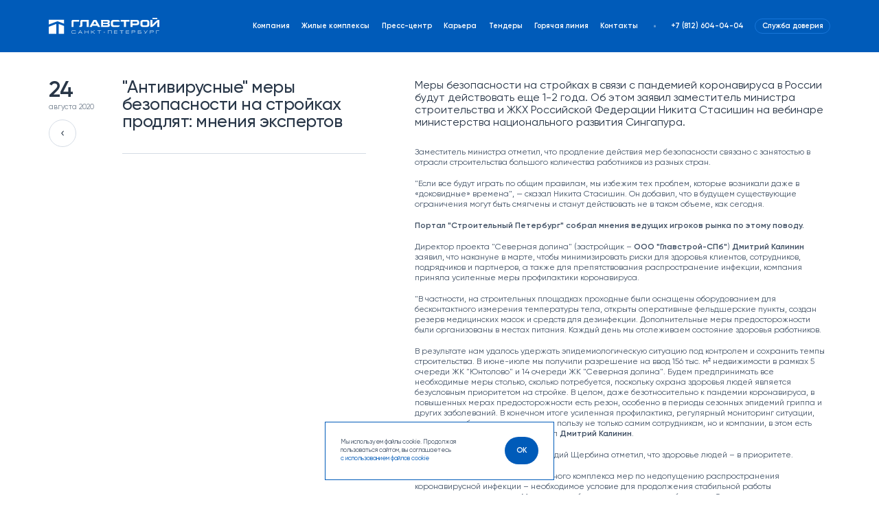

--- FILE ---
content_type: text/html; charset=UTF-8
request_url: https://glavstroy-spb.ru/press-center/article_antivirusnye-mery-bezopasnosti-na-stroykakh-prodlyat-mneniya-ekspertov
body_size: 17506
content:
<!doctype html>
<html lang="ru">
    <head>
        <meta charset="UTF-8">
        <meta name="viewport" content="width=device-width, initial-scale=1.0, minimum-scale=1.0, maximum-scale=1.0, user-scalable=no">
        <meta http-equiv="X-UA-Compatible" content="ie=edge">

        <title>&quot;Антивирусные&quot; меры безопасности на стройках продлят: мнения экспертов - новости «Главстрой Санкт-Петербург»</title>
<meta name="description" content="Читайте актуальные новости на сайте Главстрой - &quot;Антивирусные&quot; меры безопасности на стройках продлят: мнения экспертов">
<link rel="canonical" href="https://glavstroy-spb.ru/press-center/article_antivirusnye-mery-bezopasnosti-na-stroykakh-prodlyat-mneniya-ekspertov"/>
        <meta property="og:title" content="&quot;Антивирусные&quot; меры безопасности на стройках продлят: мнения экспертов - новости «Главстрой Санкт-Петербург»" />
<meta property="og:description" content="Читайте актуальные новости на сайте Главстрой - &quot;Антивирусные&quot; меры безопасности на стройках продлят: мнения экспертов" />
<meta property="og:type" content="article" />
<meta property="og:site_name" content="Главстрой-СПб специализированный застройщик" />
<meta property="og:url" content="https://glavstroy-spb.ru/press-center/article_antivirusnye-mery-bezopasnosti-na-stroykakh-prodlyat-mneniya-ekspertov" />

        <script type="application/ld+json">{"@context":"https://schema.org","@type":"article","name":"&quot;Антивирусные&quot; меры безопасности на стройках продлят: мнения экспертов - новости «Главстрой Санкт-Петербург»","description":"Читайте актуальные новости на сайте Главстрой - &quot;Антивирусные&quot; меры безопасности на стройках продлят: мнения экспертов","url":"https://glavstroy-spb.ru/press-center/article_antivirusnye-mery-bezopasnosti-na-stroykakh-prodlyat-mneniya-ekspertov","site_name":"Главстрой-СПб специализированный застройщик"}</script>

        <meta name="format-detection" content="telephone=no">
        <meta name="msapplication-TileColor" content="#da532c">
        <meta name="theme-color" content="#ffffff">
        <link rel="apple-touch-icon" sizes="180x180" href="/favicons/common/apple-touch-icon.png">
        <link rel="icon" type="image/png" sizes="32x32" href="/favicons/common/favicon-32x32.png">
        <link rel="icon" type="image/png" sizes="16x16" href="/favicons/common/favicon-16x16.png">
        <link rel="manifest" href="/favicons/common/site.webmanifest" crossorigin="use-credentials">
        <link rel="mask-icon" href="/favicons/common/safari-pinned-tab.svg" color="#da532c">

        <link rel="preload" href="/fonts/SourseGilroyRegular/gilroy-regular.woff2" as="font" crossorigin="anonymous">




        <link rel="preload" href="/js/common/app.js?id=cb74b5bf69bc2cd4e702ea5762c25088" as="script" crossorigin="anonymous">
        <link rel="preload" href="/css/common/styles.css?id=52962a94bc5b2ee50c071bb32e8d840c" as="style" crossorigin="anonymous">

        <link rel="stylesheet" href="/css/common/styles.css?id=52962a94bc5b2ee50c071bb32e8d840c">
                    
        <!--        <script>(function(w,d,s,l,i){w[l]=w[l]||[];w[l].push({'gtm.start':
                    new Date().getTime(),event:'gtm.js'});var f=d.getElementsByTagName(s)[0],
                j=d.createElement(s),dl=l!='dataLayer'?'&l='+l:'';j.async=true;j.src=
                'https://www.googletagmanager.com/gtm.js?id='+i+dl;f.parentNode.insertBefore(j,f);
            })(window,document,'script','dataLayer','GTM-KLDKSDN');</script>-->
        <script>(function(w,d,s,l,i){w[l]=w[l]||[];w[l].push({'gtm.start':
new Date().getTime(),event:'gtm.js'});var f=d.getElementsByTagName(s)[0],
j=d.createElement(s),dl=l!='dataLayer'?'&l='+l:'';j.async=true;j.src=
'https://www.googletagmanager.com/gtm.js?id='+i+dl;f.parentNode.insertBefore(j,f);
})(window,document,'script','dataLayer','GTM-P4F8NJG');</script><script type="text/javascript" async src="//smartcallback.ru/api/SmartCallBack.js?t=zc2ZQ6WuzUWcsEZCNMpY" charset="utf-8"></script><!-- UIS -->
<script type="text/javascript" async src="https://app.uiscom.ru/static/cs.min.js?k=wehPCwwOHDsS37sn65LbOKQtWUYcu4YF"></script>
<!-- UIS -->
        </head>
    <body>
            <header class="header j-header header_theme_blue">
    <div class="header__container">
        <div class="logo">
                <a class="logo__link" href="/" aria-label="Перейти на главную">
                    <svg xmlns="http://www.w3.org/2000/svg" fill="none" viewBox="0 0 26 26" width="26" height="26" class="logo__svg logo__svg_screen_mobile">
                        <path fill="#fff" d="m25.46 11.62-8.88-3.56v17.66h8.88v-14.1ZM.1 13.14v12.58h12.68V8.05L.09 13.15Z" />
                        <path fill="#fff" d="M.1.54v8.53l14.58-5.85 10.78 4.32v-7H.09Z" />
                    </svg>
                    <svg xmlns="http://www.w3.org/2000/svg" fill="none" viewBox="0 0 190 29" width="190" height="29" class="logo__svg logo__svg_screen_desktop logo__svg_scheme_color">
                        <path fill="#005BB9" d="M39.13 5.71v10.33h3.46V6.49h9.57V3.64H41.38c-1.24 0-2.25.9-2.25 2.07ZM78.28 3.56c-1.22 0-1.95.77-2.51 1.8l-5.73 10.6h3.88l1.14-2.13h8.29l1.16 2.12h3.85l-6.7-12.39h-3.38Zm-1.86 7.7 2.74-5.1 2.78 5.09h-5.52ZM110.4 10.6V8.86c0-1.77.35-2.34 1.8-2.34h9.9c-.4-2.61-2.2-2.98-4.85-2.98h-4.68c-3.3 0-5.75.59-5.75 4.67v3.22c0 4.51 2.75 4.7 5.8 4.7h4.25c1.65 0 2.94 0 4.12-.92.71-.57 1-1.33 1.12-2.06h-9.86c-1.6 0-1.85-.71-1.85-2.57ZM102.78 9.8v-.12c1.72-.27 2.04-1.29 2.04-2.86 0-2.71-1.51-3.18-4.1-3.18H89.84v12.4h10.95c2.76 0 4.24-.42 4.24-3.45 0-1.55-.32-2.66-2.25-2.79Zm-2.5-3.44c.97 0 1.08.32 1.08 1.05 0 1-.3 1.2-1.5 1.2H93.3V6.36h6.97Zm-.3 6.96H93.3v-2.43h6.75c1.12 0 1.51.16 1.51 1.18 0 1-.46 1.25-1.59 1.25ZM123.58 6.52h5.78v9.52h3.46V6.52h5.95V3.64h-15.2v2.88ZM150.96 3.64h-10.57v12.4h3.46v-3.18h7.1c3.64 0 4.44-1.18 4.44-4.66 0-3.25-1.21-4.56-4.43-4.56Zm-.43 6.34h-6.68V6.52h6.69c1.36 0 1.3.4 1.3 1.68 0 1.59.06 1.78-1.3 1.78ZM167.33 3.55h-4.3c-2.98 0-5.62.71-5.62 4.53v3.5c0 3.82 2.62 4.55 5.62 4.55h4.3c3 0 5.64-.73 5.64-4.55v-3.5c0-3.82-2.77-4.53-5.64-4.53Zm2.08 7.57c0 1.84-.82 2.03-2.08 2.03h-4.3c-1.25 0-2.06-.2-2.06-2.03V8.54c0-1.84.8-2.01 2.06-2.01h4.3c1.16 0 2.08.18 2.08 2.01v2.58ZM187.8 3.64c-1.36 0-2.06.8-3.02 1.74l-6.7 6.58h-.04l.1-8.32h-3.45v12.4h2.2c1.36 0 2.05-.8 3-1.74l6.72-6.6h.04l-.1 8.34H190V3.64h-2.2ZM56.62 3.64h-.03a2.2 2.2 0 0 0-2.22 2.06V12.43c0 1-.49 1.32-1.22 1.32h-.73v2.29h2.85c1.74 0 2.56-1.49 2.56-3.11V6.52h7.49v9.52h3.46V3.64H56.62ZM186.6.06h-8.51v1.91h8.51V.06Z" />
                        <path fill="#E40220" d="m26.12 14.18-9.1-3.5v17.4h9.1v-13.9ZM.11 15.69v12.4h13.01V10.66l-13 5.02Z" />
                        <path fill="#005BB9" d="M.11 3.27v8.4l14.96-5.76 11.05 4.26v-6.9h-26ZM44.32 27.77H41.7c-.54 0-.97-.07-1.29-.2a1.3 1.3 0 0 1-.69-.64c-.14-.3-.22-.7-.23-1.2v-1.66c.01-.5.09-.91.23-1.22.15-.3.38-.52.7-.66.32-.14.75-.21 1.28-.21h2.62c1.45 0 2.17.54 2.17 1.63h-.62c0-.22-.05-.41-.14-.57a.91.91 0 0 0-.49-.36 2.7 2.7 0 0 0-.91-.12H41.7c-.42 0-.74.04-.96.13a.86.86 0 0 0-.5.46c-.09.22-.14.53-.14.92v1.66c0 .29.03.52.09.71.05.19.14.33.26.44.13.11.29.2.49.24.2.05.45.07.76.07h2.62c.56 0 .95-.08 1.19-.25.23-.16.35-.43.35-.8h.62c0 .36-.07.67-.22.9-.14.25-.37.43-.7.55-.31.11-.73.18-1.25.18ZM51.27 27.75h-.69l3.1-5.7h.95l3.1 5.7h-.72l-.77-1.43h-4.2l-.77 1.43Zm1.1-2h3.55l-1.77-3.3-1.78 3.3ZM61.9 27.75v-5.7h.63v2.46h5.3v-2.47h.63v5.71h-.62V25.1h-5.31v2.65h-.62ZM72.86 27.75v-5.7h.62v2.35h1l4.07-2.36h1.05l-4.46 2.6 4.42 3.11H78.5l-4-2.78h-1.02v2.78h-.62ZM83.43 22.04h6.44v.58h-2.92v5.13h-.62v-5.13h-2.9v-.58ZM94.05 25.05h2.74v.61h-2.74v-.6ZM101.44 27.75v-5.7h6.55v5.7h-.62v-5.11h-5.31v5.11h-.62ZM112.47 27.75v-5.7h5.29v.57h-4.66v1.9h4.55v.57h-4.55v2.09h4.68v.57h-5.3ZM122.03 22.04h6.44v.58h-2.92v5.13h-.62v-5.13h-2.9v-.58ZM132.7 27.75v-5.7H138v.57h-4.67v1.9h4.56v.57h-4.56v2.09H138v.57h-5.3ZM142.6 27.74v-5.7h4.04c.5 0 .9.06 1.2.18.31.11.54.3.68.56.14.26.22.6.22 1.03 0 .42-.07.74-.21.97a1.1 1.1 0 0 1-.66.48c-.3.09-.7.13-1.23.13h-3.42v2.35h-.62Zm.62-2.92h3.6c.34 0 .6-.03.78-.08a.62.62 0 0 0 .4-.3c.08-.14.12-.35.12-.64 0-.43-.1-.74-.28-.91-.2-.18-.51-.27-.96-.27h-3.66v2.2ZM158.77 22.04v.58h-5.01v1.78h3.42c.5 0 .91.06 1.22.16.3.1.52.28.66.53.14.24.21.58.21 1 0 .3-.03.56-.09.77-.06.2-.17.37-.31.5-.15.14-.34.23-.58.3-.23.06-.53.09-.89.09h-4.26v-5.7h5.63Zm-5.01 5.13h3.66c.31 0 .55-.03.73-.08.17-.06.3-.17.38-.32.08-.16.12-.38.12-.66 0-.3-.04-.52-.12-.68a.7.7 0 0 0-.4-.35 2.3 2.3 0 0 0-.77-.1h-3.6v2.2ZM169.1 22.04h.74l-2.57 4.07c-.23.37-.43.65-.58.86-.16.2-.31.37-.46.48-.15.11-.3.19-.48.23-.17.05-.39.07-.65.07h-.21v-.58h.22c.21 0 .39-.02.51-.06.13-.03.24-.1.33-.18.09-.1.2-.23.31-.42l-3.04-4.47h.72l2.67 4 2.48-4ZM174 27.74v-5.7h4.03c.5 0 .9.06 1.21.18.3.11.53.3.68.56.14.26.21.6.21 1.03 0 .42-.07.74-.2.97a1.1 1.1 0 0 1-.66.48c-.3.09-.7.13-1.23.13h-3.42v2.35H174Zm.62-2.92h3.6c.34 0 .6-.03.78-.08a.61.61 0 0 0 .4-.3c.07-.14.11-.35.11-.64 0-.43-.1-.74-.28-.91-.19-.18-.5-.27-.95-.27h-3.66v2.2ZM189.71 22.04v.58h-4.5v5.13h-.62v-5.7h5.12Z" />
                    </svg>
                    <svg xmlns="http://www.w3.org/2000/svg" fill="none" viewBox="0 0 190 29" width="190" height="29" class="logo__svg logo__svg_screen_desktop logo__svg_scheme_white">
                        <path fill="#fff" d="M39.13 5.71v10.33h3.46V6.49h9.57V3.64H41.38c-1.24 0-2.25.9-2.25 2.07ZM78.28 3.56c-1.22 0-1.95.77-2.51 1.8l-5.73 10.6h3.88l1.14-2.13h8.29l1.16 2.12h3.85l-6.7-12.39h-3.38Zm-1.86 7.7 2.74-5.1 2.78 5.09h-5.52ZM110.4 10.6V8.86c0-1.77.35-2.34 1.8-2.34h9.9c-.4-2.61-2.2-2.98-4.85-2.98h-4.68c-3.3 0-5.75.59-5.75 4.67v3.22c0 4.51 2.75 4.7 5.8 4.7h4.25c1.65 0 2.94 0 4.12-.92.71-.57 1-1.33 1.12-2.06h-9.86c-1.6 0-1.85-.71-1.85-2.57ZM102.78 9.8v-.12c1.72-.27 2.04-1.29 2.04-2.86 0-2.71-1.51-3.18-4.1-3.18H89.84v12.4h10.95c2.76 0 4.24-.42 4.24-3.45 0-1.55-.32-2.66-2.25-2.79Zm-2.5-3.44c.97 0 1.08.32 1.08 1.05 0 1-.3 1.2-1.5 1.2H93.3V6.36h6.97Zm-.3 6.96H93.3v-2.43h6.75c1.12 0 1.51.16 1.51 1.18 0 1-.46 1.25-1.59 1.25ZM123.58 6.52h5.78v9.52h3.46V6.52h5.95V3.64h-15.2v2.88ZM150.96 3.64h-10.57v12.4h3.46v-3.18h7.1c3.64 0 4.44-1.18 4.44-4.66 0-3.25-1.21-4.56-4.43-4.56Zm-.43 6.34h-6.68V6.52h6.69c1.36 0 1.3.4 1.3 1.68 0 1.59.06 1.78-1.3 1.78ZM167.33 3.55h-4.3c-2.98 0-5.62.71-5.62 4.53v3.5c0 3.82 2.62 4.55 5.62 4.55h4.3c3 0 5.64-.73 5.64-4.55v-3.5c0-3.82-2.77-4.53-5.64-4.53Zm2.08 7.57c0 1.84-.82 2.03-2.08 2.03h-4.3c-1.25 0-2.06-.2-2.06-2.03V8.54c0-1.84.8-2.01 2.06-2.01h4.3c1.16 0 2.08.17 2.08 2.01v2.58ZM187.8 3.64c-1.36 0-2.06.8-3.02 1.74l-6.7 6.58h-.04l.1-8.32h-3.45v12.4h2.2c1.36 0 2.05-.8 3-1.74l6.72-6.6h.04l-.1 8.34H190V3.64h-2.2ZM56.62 3.64h-.03a2.2 2.2 0 0 0-2.22 2.06V12.43c0 1-.49 1.32-1.22 1.32h-.73v2.29h2.85c1.74 0 2.56-1.49 2.56-3.11V6.52h7.49v9.52h3.46V3.64H56.62ZM186.6.06h-8.51v1.91h8.51V.06ZM26.12 14.18l-9.1-3.5v17.4h9.1v-13.9ZM.11 15.69v12.4h13.01V10.66l-13 5.02Z" />
                        <path fill="#fff" d="M.11 3.27v8.4l14.96-5.76 11.05 4.26v-6.9h-26ZM44.32 27.77H41.7c-.54 0-.97-.07-1.29-.2a1.3 1.3 0 0 1-.69-.64c-.14-.3-.22-.7-.23-1.2v-1.66c.01-.5.09-.91.23-1.22.15-.3.38-.52.7-.66.32-.14.75-.21 1.28-.21h2.62c1.45 0 2.17.54 2.17 1.63h-.62c0-.22-.05-.41-.14-.57a.91.91 0 0 0-.49-.36 2.7 2.7 0 0 0-.91-.12H41.7c-.42 0-.74.04-.96.13a.86.86 0 0 0-.5.46c-.09.22-.14.53-.14.92v1.66c0 .29.03.52.09.71.05.19.14.33.26.44.13.11.29.2.49.24.2.05.45.07.76.07h2.62c.56 0 .95-.08 1.19-.25.23-.16.35-.43.35-.8h.62c0 .36-.07.67-.22.9-.14.25-.37.43-.7.55-.31.11-.73.18-1.25.18ZM51.27 27.75h-.69l3.1-5.7h.95l3.1 5.7h-.72l-.77-1.43h-4.2l-.77 1.43Zm1.1-2h3.55l-1.77-3.3-1.78 3.3ZM61.9 27.75v-5.7h.63v2.46h5.3v-2.47h.63v5.71h-.62V25.1h-5.31v2.65h-.62ZM72.86 27.75v-5.7h.62v2.35h1l4.07-2.36h1.05l-4.46 2.6 4.42 3.11H78.5l-4-2.78h-1.02v2.78h-.62ZM83.43 22.04h6.44v.58h-2.92v5.13h-.62v-5.13h-2.9v-.58ZM94.05 25.05h2.74v.61h-2.74v-.6ZM101.44 27.75v-5.7h6.55v5.7h-.62v-5.11h-5.31v5.11h-.62ZM112.47 27.75v-5.7h5.29v.57h-4.66v1.9h4.55v.57h-4.55v2.09h4.68v.57h-5.3ZM122.03 22.04h6.44v.58h-2.92v5.13h-.62v-5.13h-2.9v-.58ZM132.7 27.75v-5.7H138v.57h-4.67v1.9h4.56v.57h-4.56v2.09H138v.57h-5.3ZM142.6 27.74v-5.7h4.04c.5 0 .9.06 1.2.18.31.11.54.3.68.56.14.26.22.6.22 1.03 0 .42-.07.74-.21.97a1.1 1.1 0 0 1-.66.48c-.3.09-.7.13-1.23.13h-3.42v2.35h-.62Zm.62-2.92h3.6c.34 0 .6-.03.78-.08a.62.62 0 0 0 .4-.3c.08-.14.12-.35.12-.64 0-.43-.1-.74-.28-.91-.2-.18-.51-.27-.96-.27h-3.66v2.2ZM158.77 22.04v.58h-5.01v1.78h3.42c.5 0 .91.06 1.22.16.3.1.52.28.66.53.14.24.21.58.21 1 0 .3-.03.56-.09.77-.06.2-.17.37-.31.5-.15.14-.34.23-.58.3-.23.06-.53.09-.89.09h-4.26v-5.7h5.63Zm-5.01 5.13h3.66c.31 0 .55-.03.73-.08.17-.06.3-.17.38-.32.08-.16.12-.38.12-.66 0-.3-.04-.52-.12-.68a.7.7 0 0 0-.4-.35 2.3 2.3 0 0 0-.77-.1h-3.6v2.2ZM169.1 22.04h.74l-2.57 4.07c-.23.37-.43.65-.58.86-.16.2-.31.37-.46.48-.15.11-.3.19-.48.23-.17.05-.39.07-.65.07h-.21v-.58h.22c.21 0 .39-.02.51-.05.13-.04.24-.1.33-.2.09-.08.2-.22.31-.41l-3.04-4.47h.72l2.67 4 2.48-4ZM174 27.74v-5.7h4.03c.5 0 .9.06 1.21.18.3.11.53.3.68.56.14.26.21.6.21 1.03 0 .42-.07.74-.2.97a1.1 1.1 0 0 1-.66.48c-.3.09-.7.13-1.23.13h-3.42v2.35H174Zm.62-2.92h3.6c.34 0 .6-.03.78-.08a.61.61 0 0 0 .4-.3c.07-.14.11-.35.11-.64 0-.43-.1-.74-.28-.91-.19-.18-.5-.27-.95-.27h-3.66v2.2ZM189.71 22.04v.58h-4.5v5.13h-.62v-5.7h5.12Z" />
                    </svg>
                </a>
        </div>

        <button class="header__menu-toggle j-menu-toggle" aria-label="Переключение меню">
            <svg width="26" height="26" class="header__toggle-icon header__toggle-icon_status_open">
                <use xlink:href="/webicons/sprite.svg#i-menu"></use>
            </svg>
            <svg width="26" height="26" class="header__toggle-icon header__toggle-icon_status_close">
                <use xlink:href="/webicons/sprite.svg#i-close-big"></use>
            </svg>
        </button>

        <div class="main-nav j-mobile-menu">
                        <nav class="main-nav__wrapper">
            <ul class="main-nav__list">
                                                        <li class="main-nav__item j-main-nav-item">
                        <a class="main-nav__link link" href="/company" >
                            Компания
                        </a>
                    </li>
                                                        <li class="main-nav__item j-main-nav-item">
                        <a class="main-nav__link link" href="/projects" >
                            Жилые комплексы
                        </a>
                    </li>
                                                        <li class="main-nav__item j-main-nav-item">
                        <a class="main-nav__link link" href="/press-center" >
                            Пресс-центр
                        </a>
                    </li>
                                                        <li class="main-nav__item j-main-nav-item">
                        <a class="main-nav__link link" href="/career" >
                            Карьера
                        </a>
                    </li>
                                                        <li class="main-nav__item j-main-nav-item">
                        <a class="main-nav__link link" href="/tenders" >
                            Тендеры
                        </a>
                    </li>
                                                        <li class="main-nav__item j-main-nav-item">
                        <a class="main-nav__link link" href="/hot-line" >
                            Горячая линия
                        </a>
                    </li>
                                                        <li class="main-nav__item j-main-nav-item">
                        <a class="main-nav__link link" href="/contacts" >
                            Контакты
                        </a>
                    </li>
                            </ul>
        </nav>
    
            <div class="main-nav__contacts">
                <p class="main-nav__text is-phone">Контактный телефон</p>
                <a class="main-nav__tel link j-main-nav-item" href="tel:+78126040404" aria-label="Наш телефон">+7 (812) 604-04-04</a>

                                    <button class="button main-nav__trust j-popup-trust j-main-nav-item" data-callback="true" data-href="#callback-trust" data-trust="true">
    <span class="button__text">Служба доверия</span>
</button>
                
                <div class="main-nav__social">
                    <p class="main-nav__text">Главстрой в соцсетях</p>
                    <ul class="social">
                    <li class="social__item">
                <a class="social__link button button_type_circle j-main-nav-item
                     social__link_theme_unique" style="--unique-bg-color: #005BB9"
                    href="https://t.me/glavstroyspb" title="Telegram" target="_blank">
                                            <svg width="20" height="20" viewBox="0 0 20 20" fill="none" xmlns="http://www.w3.org/2000/svg">
<path d="M7.84764 12.651L7.51681 17.3043C7.99014 17.3043 8.19514 17.101 8.44098 16.8568L10.6601 14.736L15.2585 18.1035C16.1018 18.5735 16.696 18.326 16.9235 17.3277L19.9418 3.18434L19.9426 3.18351C20.2101 1.93684 19.4918 1.44934 18.6701 1.75518L0.928481 8.54767C-0.282352 9.01767 -0.264018 9.69267 0.722648 9.9985L5.25848 11.4093L15.7943 4.81684C16.2901 4.48851 16.741 4.67017 16.3701 4.99851L7.84764 12.651Z"/>
</svg>

                                    </a>
            </li>
                    <li class="social__item">
                <a class="social__link button button_type_circle j-main-nav-item
                     social__link_theme_unique" style="--unique-bg-color: #005BB9"
                    href="https://vk.com/glavstroyspb" title="vk" target="_blank">
                                            <svg width="16" height="16" viewBox="0 0 20 20" xmlns="http://www.w3.org/2000/svg"><path d="M17.21 12c.67.62 1.37 1.22 1.96 1.9.26.32.51.63.7 1 .27.5.03 1.06-.44 1.09h-2.91a2.28 2.28 0 01-1.86-.73c-.4-.4-.78-.83-1.16-1.24a2.73 2.73 0 00-.53-.45c-.4-.26-.74-.18-.97.22a2.9 2.9 0 00-.3 1.33c-.04.66-.24.84-.93.87a7.63 7.63 0 01-4.17-.87 9.11 9.11 0 01-2.8-2.56 34.1 34.1 0 01-3.7-6.4c-.23-.5-.06-.77.51-.78h2.85c.39 0 .65.22.8.58.5 1.23 1.14 2.4 1.93 3.48a3 3 0 00.73.78c.34.23.6.15.75-.22.1-.23.15-.48.17-.73.08-.85.09-1.7-.05-2.55-.08-.54-.39-.88-.93-.98-.28-.05-.24-.15-.1-.3.23-.27.45-.44.89-.44h3.3c.51.1.63.33.7.83V9.4c0 .2.1.78.46.9.3.1.49-.13.66-.3a11 11 0 001.86-2.78c.22-.43.41-.89.6-1.34.13-.34.35-.5.74-.5h3.17c.1 0 .19 0 .28.02.53.09.68.31.52.82-.26.8-.77 1.46-1.26 2.12-.53.71-1.1 1.4-1.62 2.12-.48.65-.45.98.15 1.54z"/></svg>
                                    </a>
            </li>
                    <li class="social__item">
                <a class="social__link button button_type_circle j-main-nav-item
                     social__link_theme_unique" style="--unique-bg-color: #000000"
                    href="https://dzen.ru/glavstroyspb" title="Дзен" target="_blank">
                                            <svg width="166" height="167" viewBox="0 0 166 167" fill="none"
  xmlns="http://www.w3.org/2000/svg">
  <path fill-rule="evenodd" clip-rule="evenodd" d="M83.3295 166.23H82.6705C49.7081 166.23 30.436 162.915 17.0154 149.754C3.1854 135.664 0 116.522 0 83.6996V82.7709C0 49.9484 3.1854 30.6762 17.0154 16.7164C30.5658 3.56543 49.7081 0.240234 82.6605 0.240234H83.3295C116.152 0.240234 135.424 3.56543 148.985 16.7164C162.815 30.806 166 49.9484 166 82.7709V83.6996C166 116.532 162.805 135.804 148.985 149.754C135.424 162.905 116.292 166.23 83.3295 166.23ZM145.84 80.771C146.48 80.801 147 81.3308 147 81.9706H146.99V84.6498C146.99 85.2996 146.47 85.8294 145.83 85.8494C122.868 86.7191 108.902 89.6382 99.115 99.4252C89.338 109.202 86.4189 123.148 85.5392 146.071C85.5092 146.71 84.9794 147.23 84.3396 147.23H81.6504C81.0006 147.23 80.4708 146.71 80.4508 146.071C79.5711 123.148 76.652 109.202 66.875 99.4252C57.0981 89.6482 43.1225 86.7191 20.1596 85.8494C19.5198 85.8194 19 85.2896 19 84.6498V81.9706C19 81.3208 19.5198 80.791 20.1596 80.771C43.1225 79.9013 57.0881 76.9822 66.875 67.1952C76.672 57.3983 79.5911 43.4027 80.4608 20.3999C80.4908 19.7601 81.0206 19.2402 81.6604 19.2402H84.3396C84.9894 19.2402 85.5192 19.7601 85.5392 20.3999C86.4089 43.4127 89.328 57.3983 99.125 67.1952C108.902 76.9722 122.878 79.9013 145.84 80.771Z"/>
</svg>

                                    </a>
            </li>
            </ul>
                </div>
            </div>
        </div>
    </div>
</header>

    <main class="">
                <section class="news-content">
    <div class="news-content__row news-content__row_theme_marginless">
        <article class="article">
            <div class="article__date j-article-date">
                <span>24</span>
                августа 2020

                <div class="step-back article__back">
                    <a href="#" class="button button-with-icon step-back__button j-history-back">
                        <span class="button__icon">
                            <svg width="8" height="12" viewBox="0 0 8 12" fill="none" xmlns="http://www.w3.org/2000/svg">
                                <path fill-rule="evenodd" clip-rule="evenodd" d="M7.20711 11.7071C7.59763 11.3166 7.59763 10.6834 7.20711 10.2929L2.91421 6L7.20711 1.70711C7.59763 1.31658 7.59763 0.683417 7.20711 0.292893C6.81658 -0.0976305 6.18342 -0.0976305 5.79289 0.292893L0.792893 5.29289C0.402369 5.68342 0.402369 6.31658 0.792893 6.70711L5.79289 11.7071C6.18342 12.0976 6.81658 12.0976 7.20711 11.7071Z" />
                            </svg>
                        </span>
                    </a>

                    <div class="step-back__line"></div>
                </div>
            </div>
            <div class="article__head j-article-head">
                <div class="article__title j-article-head-title">
                    <h1 class="h5">&quot;Антивирусные&quot; меры безопасности на стройках продлят: мнения экспертов</h1>
                </div>
                            </div>

            <div class="article__content">
                
                <div class="article__content-anounce">
                    <p>Меры безопасности на стройках в связи с пандемией коронавируса в России будут действовать еще 1-2 года. Об этом заявил заместитель министра строительства и ЖКХ Российской Федерации Никита Стасишин на вебинаре министерства национального развития Сингапура.
</p>
                </div>

                <p>Заместитель министра отметил, что продление действия мер безопасности связано с занятостью в отрасли строительства большого количества работников из разных стран.</p><p>&quot;Если все будут играть по общим правилам, мы избежим тех проблем, которые возникали даже в &laquo;доковидные&raquo; времена&quot;, &mdash; сказал Никита Стасишин. Он добавил, что в будущем существующие ограничения могут быть смягчены и станут действовать не в таком объеме, как сегодня.</p><p><b>Портал &quot;Строительный Петербург&quot; собрал мнения ведущих игроков рынка по этому поводу.</b></p><p>Директор проекта &quot;Северная долина&quot; (застройщик &ndash; <b>ООО &quot;Главстрой-СПб&quot;</b>) <b>Дмитрий Калинин</b> заявил, что накануне в марте, чтобы минимизировать риски для здоровья клиентов, сотрудников, подрядчиков и партнеров, а также для препятствования распространение инфекции, компания приняла усиленные меры профилактики коронавируса. </p><p>&quot;В частности, на строительных площадках проходные были оснащены оборудованием для бесконтактного измерения температуры тела, открыты оперативные фельдшерские пункты, создан резерв медицинских масок и средств для дезинфекции. Дополнительные меры предосторожности были организованы в местах питания. Каждый день мы отслеживаем состояние здоровья работников. </p><p>В результате нам удалось удержать эпидемиологическую ситуацию под контролем и сохранить темпы строительства. В июне-июле мы получили разрешение на ввод 156 тыс. м&sup2; недвижимости в рамках 5 очереди ЖК &quot;Юнтолово&quot; и 14 очереди ЖК &quot;Северная долина&quot;. Будем предпринимать все необходимые меры столько, сколько потребуется, поскольку охрана здоровья людей является безусловным приоритетом на стройке. В целом, даже безотносительно к пандемии коронавируса, в повышенных мерах предосторожности есть резон, особенно в периоды сезонных эпидемий гриппа и других заболеваний. В конечном итоге усиленная профилактика, регулярный мониторинг ситуации, снижение заболеваемости идут на пользу не только самим сотрудникам, но и компании, в этом есть экономический смысл&quot;, – рассказал <b>Дмитрий Калинин</b>.</p><p>Президент Группы «Эталон» Геннадий Щербина отметил, что здоровье людей – в приоритете.</p><p>&quot;Поэтому сегодня реализация полного комплекса мер по недопущению распространения коронавирусной инфекции – необходимое условие для продолжения стабильной работы строительного комплекса. Мы на своих объектах полностью их соблюдаем. Считаю, что в случае продления «антивирусных» мер безопасности на стройках, сложностей у застройщиков не будет. Именно профилактика и соблюдение необходимых мер безопасности позволяет избежать снижения темпов строительно-монтажных работ сейчас и обеспечит сохранение темпов строительства в будущем&quot;, – добавил Геннадий Щербина.</p><p>Александр Андрианов, заместитель генерального директора Glorax Development, заявил, что все понимают, что в новых условиях с повышенными мерами безопасности придется работать и жить еще долго. </p><p>&quot;На строительных площадках Glorax Development соблюдаются все рекомендации Роспотребнадзора для работников строительной отрасли. Перед началом смены каждый рабочий в обязательном порядке проходит проверку здоровья и замер температуры, ему выдаются средства индивидуальной защиты, а также установлены дозаторы с антисептическими средствами. Кроме того, были пересмотрены и порядок работ на строительной площадке, и система организации быта. Самое главное, что несмотря на ограничительные меры строительный процесс осуществляется бесперебойно. Безусловно, «антивирусные» меры безопасности на стройке влекут за собой повышенные расходы для девелопера, при этом власти заявляют, что столь жесткие ограничения не будут действовать на протяжении 1-2 лет, а все же предполагается плавное смягчение и последующий выход. И, нужно отметить, что строительная отрасль получает мощную поддержку в виде программы «Ипотека с господдержкой». Такая мера продемонстрировала свою эффективность в стимулировании покупательского спроса, и для нас важно, чтобы данная программа была пролонгирована&quot;, – добавил Александр Андрианов.</p><p>В пресс-службе &quot;Группы ЛСР&quot; заявили, что компания соблюдает все меры безопасности по недопущению распространения коронавирусной инфекции, рекомендованные Роспотребнадзором. </p><p>&quot;Как законопослушная компания мы продолжим следовать рекомендациям федеральных и местных органов власти для обеспечения безопасности труда на всех своих производственных и строительных площадках&quot;, – уточнили в ЛСР. </p><p>В PR-отделе Группы компаний &quot;Лидер Групп&quot; отметили, что данную рекомендацию будут исполнять обязательно. Компания предполагает, что будет вести дополнительный контроль в зоне ответственности подрядчиков – на самой строительной площадке.</p>

                
                <div class="article__content-separator j-article-separator"></div>

                                    <div class="article__content-source">
                        <p>Источник </p>
                                                    <span class="link__text">Комитет по строительству Санкт-Петербурга</span>
                                            </div>
                
                <div class="article__content-share">
                    <div class="share">
                        <div class="share__title">
                            Поделиться <br />новостью
                        </div>
                        <div class="share__social">
                            <button class="button button_type_circle button_theme_white share__social-item j-share" data-social="vk">
                                <svg width="20" height="12" viewBox="0 0 20 12" fill="none" xmlns="http://www.w3.org/2000/svg">
                                    <path fill-rule="evenodd" clip-rule="evenodd" d="M17.21 7C17.88 7.62 18.58 8.22 19.17 8.9C19.43 9.22 19.68 9.53 19.87 9.9C20.14 10.4 19.9 10.96 19.43 10.99H16.52C16.1749 11.0175 15.828 10.9661 15.5058 10.8396C15.1835 10.7131 14.8943 10.5149 14.66 10.26C14.26 9.86 13.88 9.43 13.5 9.02C13.3432 8.84803 13.1651 8.6968 12.97 8.57C12.57 8.31 12.23 8.39 12 8.79C11.7957 9.20319 11.6929 9.65913 11.7 10.12C11.66 10.78 11.46 10.96 10.77 10.99C9.32559 11.1018 7.87922 10.8 6.6 10.12C5.49735 9.47262 4.54334 8.60038 3.8 7.56C2.33838 5.56705 1.09776 3.42111 0.1 1.16C-0.13 0.66 0.04 0.39 0.61 0.38H3.46C3.85 0.38 4.11 0.6 4.26 0.96C4.76 2.19 5.4 3.36 6.19 4.44C6.38471 4.74158 6.63196 5.00577 6.92 5.22C7.26 5.45 7.52 5.37 7.67 5C7.77 4.77 7.82 4.52 7.84 4.27C7.92 3.42 7.93 2.57 7.79 1.72C7.71 1.18 7.4 0.84 6.86 0.74C6.58 0.69 6.62 0.59 6.76 0.44C6.99 0.17 7.21 0 7.65 0H10.95C11.46 0.1 11.58 0.33 11.65 0.83V4.4C11.65 4.6 11.75 5.18 12.11 5.3C12.41 5.4 12.6 5.17 12.77 5C13.5281 4.17357 14.1553 3.23606 14.63 2.22C14.85 1.79 15.04 1.33 15.23 0.88C15.36 0.54 15.58 0.38 15.97 0.38H19.14C19.24 0.38 19.33 0.38 19.42 0.4C19.95 0.49 20.1 0.71 19.94 1.22C19.68 2.02 19.17 2.68 18.68 3.34C18.15 4.05 17.58 4.74 17.06 5.46C16.58 6.11 16.61 6.44 17.21 7V7Z" />
                                </svg>
                            </button>
                            <button class="button button_type_circle button_theme_white share__social-item j-share" data-social="ok">
                                <svg width="20" height="20" viewBox="0 0 20 20" fill="none" xmlns="http://www.w3.org/2000/svg">
                                    <path fill-rule="evenodd" clip-rule="evenodd" d="M15.0034 4.99992C15.0034 2.24247 12.7594 0 10.0001 0C7.24076 0 4.99678 2.24247 4.99678 4.99992C4.99678 7.75738 7.24076 9.99985 10.0001 9.99985C12.7594 9.99985 15.0034 7.75738 15.0034 4.99992ZM12.5017 4.99992C12.5017 6.37865 11.3797 7.49988 10.0001 7.49988C8.62042 7.49988 7.49843 6.37865 7.49843 4.99992C7.49843 3.62119 8.62042 2.49996 10.0001 2.49996C11.3797 2.49996 12.5017 3.62119 12.5017 4.99992Z" />
                                    <path d="M5.13437 9.8611C4.6453 9.37235 3.85478 9.37235 3.36571 9.8611C2.87789 10.3498 2.87789 11.1411 3.36696 11.6298C4.92298 13.1848 6.89553 14.071 8.92937 14.3023L5.36327 17.866C4.8742 18.3547 4.8742 19.1447 5.36327 19.6334C5.60719 19.8772 5.9274 19.9997 6.24761 19.9997C6.56782 19.9997 6.88803 19.8772 7.13194 19.6334L10.0001 16.7672L12.8682 19.6334C13.3573 20.1222 14.1478 20.1222 14.6369 19.6334C15.126 19.1447 15.126 18.3547 14.6369 17.866L11.0708 14.3023C13.1046 14.071 15.0772 13.1848 16.6332 11.6298C17.1223 11.1398 17.1223 10.3498 16.6332 9.8611C16.1441 9.37235 15.3536 9.37235 14.8645 9.8611C12.1815 12.5411 7.81614 12.5411 5.13437 9.8611Z" />
                                </svg>
                            </button>
                            <button class="button button_type_circle button_theme_white share__social-item j-share" data-social="tg">
                                <svg width="20" height="20" viewBox="0 0 20 20" fill="none" xmlns="http://www.w3.org/2000/svg">
                                    <path d="M7.84764 12.651L7.51681 17.3043C7.99014 17.3043 8.19514 17.101 8.44098 16.8568L10.6601 14.736L15.2585 18.1035C16.1018 18.5735 16.696 18.326 16.9235 17.3277L19.9418 3.18434L19.9426 3.18351C20.2101 1.93684 19.4918 1.44934 18.6701 1.75518L0.928481 8.54767C-0.282352 9.01767 -0.264018 9.69267 0.722648 9.9985L5.25848 11.4093L15.7943 4.81684C16.2901 4.48851 16.741 4.67017 16.3701 4.99851L7.84764 12.651Z"></path>
                                </svg>
                            </button>
                        </div>
                    </div>
                </div>
            </div>

        </article>
    </div>
</section>
<section class="subscribe-section j-subscribe-section">
    <div class="form__wrapper j-form">
        <form action="/api/form/submit/1" method="post" class="form__form form__subscribe-block j-form-with-preloader"
              data-validate data-validate-check="key" data-validate-check="submit" data-ym-goal="SUBSCRIBE_FORM_NEWS_SUBMIT">

            <input name="message_bot" type="hidden" value="hi, i'm bot">
            <input type="hidden" name="_token" value="S3LkXouhMQiZkTkwovNAuwzy84HUPAjAxOlVkxGj">            <div style="display: none">
                <input name="subscribe[4f893ee24950069dd823e083338a456d]" type="text">
            </div>
            <div class="form__title">Подписка на новостную рассылку</div>
            <div class="form__content">
                <div class="form__input ">
    <label for="id-de41eab17ec0b936e0f5a0b66c240ac7" class="input__label">E-mail</label>
    <div class="input">
        <input type="text" class="input__input" name="subscribe[field1]" id="id-de41eab17ec0b936e0f5a0b66c240ac7" aria-label="E-mail" placeholder="E-mail адрес" data-validate-required="true" data-validate-name="field1" data-validate-required-msg="" data-validate-email="">
        <div class="input__error">
            <svg width="22" height="22" viewBox="0 0 22 22" fill="none" xmlns="http://www.w3.org/2000/svg">
                <rect width="22" height="22" rx="11" fill="#E40220"></rect>
                <path d="M12 7a1 1 0 1 0-2 0h2Zm-2 4a1 1 0 1 0 2 0h-2Zm0-4v4h2V7h-2ZM12 14a1 1 0 1 0-2 0h2Zm-2 1a1 1 0 1 0 2 0h-2Zm0-1v1h2v-1h-2Z" fill="#fff"></path>
            </svg>
            <div class="input__error-text" data-validate-error="field1"></div>
        </div>
        <div class="input__success">
            <svg width="16" height="12" viewBox="0 0 16 12" fill="none" xmlns="http://www.w3.org/2000/svg">
                <path d="M14.6666 1L5.49992 10.1667L1.33325 6" stroke="#005BB9" stroke-width="2" stroke-linecap="round" stroke-linejoin="round"></path>
            </svg>
        </div>
    </div>
</div>


                <div class="form__submit">
                    <button type="submit" class="button button-with-icon button_theme_red j-form-submit" disabled data-send-text="Отправляем..." data-success-text="Отправлено" data-error-text="Повторить отправку">
                        <span class="button__icon">
                            <svg width="16" height="16" viewBox="0 0 16 16" fill="none" xmlns="http://www.w3.org/2000/svg">
                                <path d="M8.56608 2.63471C8.25366 2.32229 7.74713 2.32229 7.43471 2.63471C7.12229 2.94712 7.12229 3.45366 7.43471 3.76608L10.869 7.20039H3.20039C2.75856 7.20039 2.40039 7.55856 2.40039 8.00039C2.40039 8.44222 2.75856 8.80039 3.20039 8.80039H10.869L7.43471 12.2347C7.12229 12.5471 7.12229 13.0537 7.43471 13.3661C7.74713 13.6785 8.25366 13.6785 8.56608 13.3661L13.3661 8.56608C13.6785 8.25366 13.6785 7.74713 13.3661 7.43471L8.56608 2.63471Z" />
                            </svg>
                        </span>

                        <span class="button__text">Подписаться</span>
                    </button>
                </div>

                <div class="form__agreement">
                    <div class="form__agreement-checkbox checkbox">
                        <label class="form__agreement-checkbox-label checkbox__label">
                            <input class="form__agreement-checkbox-input checkbox__input agreement-checkbox" type="checkbox">
                            <span class="form__agreement-checkbox-icon checkbox__icon checkbox__icon_type_checkbox">
                                <svg width="9" height="7" viewBox="0 0 9 7" fill="white" xmlns="http://www.w3.org/2000/svg">
                                    <path fill-rule="evenodd" clip-rule="evenodd" d="M8.20711 0.792893C8.59763 1.18342 8.59763 1.81658 8.20711 2.20711L3.70711 6.70711C3.31658 7.09763 2.68342 7.09763 2.29289 6.70711L0.292893 4.70711C-0.0976311 4.31658 -0.0976311 3.68342 0.292893 3.29289C0.683417 2.90237 1.31658 2.90237 1.70711 3.29289L3 4.58579L6.79289 0.792893C7.18342 0.402369 7.81658 0.402369 8.20711 0.792893Z" />
                                </svg>
                            </span>
                            <span class="checkbox__text">
                                <p>Нажимая на&nbsp;кнопку «Отправить заявку», вы&nbsp;принимаете
                            <a href="/privacy-policy">политики конфиденциальности</a>
                             и <a href="/consent-personal">обработки персональных данных</a></p>
                            </span>
                        </label>
                    </div>
                </div>

                <div class="form__response form__response_theme_subscribe j-form-success">
                    <div class="form__response-heading">
                        <svg width="20" height="20" fill="none" xmlns="http://www.w3.org/2000/svg">
                            <rect width="20" height="20" rx="10" fill="#fff" />
                            <path d="M13.8 8.6a1 1 0 1 0-1.6-1.2l1.6 1.2ZM10 12l-.707.707A1 1 0 0 0 10.8 12.6L10 12ZM8.707 9.291a1 1 0 0 0-1.414 1.414l1.414-1.414ZM12.2 7.4l-3 4 1.6 1.2 3-4-1.6-1.2Zm-1.493 3.894-2-2-1.414 1.413 2 2 1.414-1.413Z" fill="#005BB9" />
                        </svg> Заявка отправлена
                    </div>
                </div>

                <div class="form__response form__response_theme_subscribe j-form-error">
                    <div class="form__response-heading">
                        <svg width="22" height="22" viewBox="0 0 22 22" fill="none" xmlns="http://www.w3.org/2000/svg">
                            <rect width="22" height="22" rx="11" fill="#E40220" />
                            <path d="M12 7a1 1 0 1 0-2 0h2Zm-2 4a1 1 0 1 0 2 0h-2Zm0-4v4h2V7h-2ZM12 14a1 1 0 1 0-2 0h2Zm-2 1a1 1 0 1 0 2 0h-2Zm0-1v1h2v-1h-2Z" fill="#fff" />
                        </svg> Заявка не&amp;nbsp;отправлена
                    </div>
                </div>

                <div class="form__response form__preloader j-form-preloader">
                    <div class="preloader">
                        <svg xmlns="http://www.w3.org/2000/svg" width="38" height="38" viewBox="0 0 38 38">
                            <g fill="none" fill-rule="evenodd"><g transform="translate(1 1)" stroke-width="2"><circle stroke-opacity=".5" cx="18" cy="18" r="18" /><path d="M36 18c0-9.94-8.06-18-18-18"><animateTransform attributeName="transform" type="rotate" from="0 18 18" to="360 18 18" dur="1s" repeatCount="indefinite" /></path></g></g>
                        </svg>
                    </div>
                </div>
            </div>
        </form>

    </div>
</section>

    </main>
    <footer class="footer ">
    <div class="footer__container">
        <div class="footer__wrapper">
            <div class="footer__nav">
                <div class="logo logo_place_in-footer">
                        <span class="logo__link">
                            <svg xmlns="http://www.w3.org/2000/svg" fill="none" viewBox="0 0 42 41" width="42" height="41" class="logo__svg logo__svg_screen_mobile logo__svg_scheme_color">
                                <path fill="#E40220" d="m41.4669 18.1126-14.4547-5.6614v28.1045h14.4625l-.0078-22.4431ZM.1504 20.5433v20.0125h20.6639v-28.109L.1503 20.5433Z" />
                                <path fill="#005BB9" d="M.1504.4873v13.5748l23.7624-9.3096 17.5624 6.8805V.4873H.1504Z" />
                            </svg>
                        </span>
                </div>
                <div class="main-nav main-nav_place_in-footer">
                                        <nav class="main-nav__wrapper">
            <ul class="main-nav__list">
                                                        <li class="main-nav__item j-main-nav-item">
                        <a class="main-nav__link link" href="/company" >
                            Компания
                        </a>
                    </li>
                                                        <li class="main-nav__item j-main-nav-item">
                        <a class="main-nav__link link" href="/projects" >
                            Жилые комплексы
                        </a>
                    </li>
                                                        <li class="main-nav__item j-main-nav-item">
                        <a class="main-nav__link link" href="/press-center" >
                            Пресс-центр
                        </a>
                    </li>
                                                        <li class="main-nav__item j-main-nav-item">
                        <a class="main-nav__link link" href="/career" >
                            Карьера
                        </a>
                    </li>
                                                        <li class="main-nav__item j-main-nav-item">
                        <a class="main-nav__link link" href="/tenders" >
                            Тендеры
                        </a>
                    </li>
                                                        <li class="main-nav__item j-main-nav-item">
                        <a class="main-nav__link link" href="/hot-line" >
                            Горячая линия
                        </a>
                    </li>
                                                        <li class="main-nav__item j-main-nav-item">
                        <a class="main-nav__link link" href="/contacts" >
                            Контакты
                        </a>
                    </li>
                            </ul>
        </nav>
    
                    <div class="main-nav__contacts">
                        <a class="main-nav__tel link" href="tel:+78126040404" aria-label="Наш телефон">+7 (812) 604-04-04</a>
                    </div>
                </div>
            </div>

            <div class="footer__social">
                                    <div class="footer__qr">
                        <img src="/storage/2022/05/16/3a338b6f6fb18a530054f78441ac276a3ecfb3cc.jpg" alt="qr код">
                    </div>
                
                <ul class="social">
                    <li class="social__item">
                <a class="social__link button button_type_circle j-main-nav-item
                     social__link_theme_unique" style="--unique-bg-color: #005BB9"
                    href="https://t.me/glavstroyspb" title="Telegram" target="_blank">
                                            <svg width="20" height="20" viewBox="0 0 20 20" fill="none" xmlns="http://www.w3.org/2000/svg">
<path d="M7.84764 12.651L7.51681 17.3043C7.99014 17.3043 8.19514 17.101 8.44098 16.8568L10.6601 14.736L15.2585 18.1035C16.1018 18.5735 16.696 18.326 16.9235 17.3277L19.9418 3.18434L19.9426 3.18351C20.2101 1.93684 19.4918 1.44934 18.6701 1.75518L0.928481 8.54767C-0.282352 9.01767 -0.264018 9.69267 0.722648 9.9985L5.25848 11.4093L15.7943 4.81684C16.2901 4.48851 16.741 4.67017 16.3701 4.99851L7.84764 12.651Z"/>
</svg>

                                    </a>
            </li>
                    <li class="social__item">
                <a class="social__link button button_type_circle j-main-nav-item
                     social__link_theme_unique" style="--unique-bg-color: #005BB9"
                    href="https://vk.com/glavstroyspb" title="vk" target="_blank">
                                            <svg width="16" height="16" viewBox="0 0 20 20" xmlns="http://www.w3.org/2000/svg"><path d="M17.21 12c.67.62 1.37 1.22 1.96 1.9.26.32.51.63.7 1 .27.5.03 1.06-.44 1.09h-2.91a2.28 2.28 0 01-1.86-.73c-.4-.4-.78-.83-1.16-1.24a2.73 2.73 0 00-.53-.45c-.4-.26-.74-.18-.97.22a2.9 2.9 0 00-.3 1.33c-.04.66-.24.84-.93.87a7.63 7.63 0 01-4.17-.87 9.11 9.11 0 01-2.8-2.56 34.1 34.1 0 01-3.7-6.4c-.23-.5-.06-.77.51-.78h2.85c.39 0 .65.22.8.58.5 1.23 1.14 2.4 1.93 3.48a3 3 0 00.73.78c.34.23.6.15.75-.22.1-.23.15-.48.17-.73.08-.85.09-1.7-.05-2.55-.08-.54-.39-.88-.93-.98-.28-.05-.24-.15-.1-.3.23-.27.45-.44.89-.44h3.3c.51.1.63.33.7.83V9.4c0 .2.1.78.46.9.3.1.49-.13.66-.3a11 11 0 001.86-2.78c.22-.43.41-.89.6-1.34.13-.34.35-.5.74-.5h3.17c.1 0 .19 0 .28.02.53.09.68.31.52.82-.26.8-.77 1.46-1.26 2.12-.53.71-1.1 1.4-1.62 2.12-.48.65-.45.98.15 1.54z"/></svg>
                                    </a>
            </li>
                    <li class="social__item">
                <a class="social__link button button_type_circle j-main-nav-item
                     social__link_theme_unique" style="--unique-bg-color: #000000"
                    href="https://dzen.ru/glavstroyspb" title="Дзен" target="_blank">
                                            <svg width="166" height="167" viewBox="0 0 166 167" fill="none"
  xmlns="http://www.w3.org/2000/svg">
  <path fill-rule="evenodd" clip-rule="evenodd" d="M83.3295 166.23H82.6705C49.7081 166.23 30.436 162.915 17.0154 149.754C3.1854 135.664 0 116.522 0 83.6996V82.7709C0 49.9484 3.1854 30.6762 17.0154 16.7164C30.5658 3.56543 49.7081 0.240234 82.6605 0.240234H83.3295C116.152 0.240234 135.424 3.56543 148.985 16.7164C162.815 30.806 166 49.9484 166 82.7709V83.6996C166 116.532 162.805 135.804 148.985 149.754C135.424 162.905 116.292 166.23 83.3295 166.23ZM145.84 80.771C146.48 80.801 147 81.3308 147 81.9706H146.99V84.6498C146.99 85.2996 146.47 85.8294 145.83 85.8494C122.868 86.7191 108.902 89.6382 99.115 99.4252C89.338 109.202 86.4189 123.148 85.5392 146.071C85.5092 146.71 84.9794 147.23 84.3396 147.23H81.6504C81.0006 147.23 80.4708 146.71 80.4508 146.071C79.5711 123.148 76.652 109.202 66.875 99.4252C57.0981 89.6482 43.1225 86.7191 20.1596 85.8494C19.5198 85.8194 19 85.2896 19 84.6498V81.9706C19 81.3208 19.5198 80.791 20.1596 80.771C43.1225 79.9013 57.0881 76.9822 66.875 67.1952C76.672 57.3983 79.5911 43.4027 80.4608 20.3999C80.4908 19.7601 81.0206 19.2402 81.6604 19.2402H84.3396C84.9894 19.2402 85.5192 19.7601 85.5392 20.3999C86.4089 43.4127 89.328 57.3983 99.125 67.1952C108.902 76.9722 122.878 79.9013 145.84 80.771Z"/>
</svg>

                                    </a>
            </li>
            </ul>
            </div>

            <button class="footer__button-top button button_type_circle j-desctop-top" type="button" aria-label="Перейти в начало">
                <svg width="16" height="16">
                    <use xlink:href="/webicons/sprite.svg#i-arrow-up"></use>
                </svg>
            </button>
        </div>
        <div class="footer__info">
            <div class="footer__copyright">
                <p>© ООО «Главстрой-СПб специализированный застройщик», 2026</p>
            </div>
            <div class="footer__documents">
                                    <a class="link" href="/consent-personal" aria-label="Согласие на обработку персональных данных">Согласие на обработку персональных данных</a>
                                                    <a class="link" href="/privacy-policy" aria-label="Политика обработки персональных данных">Политика обработки персональных данных</a>
                                                    <a class="link" href="https://наш.дом.рф/сервисы/единый-реестр-застройщиков/застройщик/188" aria-label="Документы"
                        target="_blank" >
                        Документы
                    </a>
                            </div>
            <div class="footer__additional-info">
                <img src="/images/footer/horizontal-payment-logos.png" alt="Логотипы Visa, MasterCard, МИР и PayKeeper"
                class="footer__payment-logos">
                <a href="https://www.kelnik.ru/" target="_blank" class="footer__developer">
                    <svg width="99" height="16">
                        <use xlink:href="/webicons/sprite.svg#i-logo-kelnik"></use>
                    </svg>
                </a>
            </div>
        </div>
    </div>
</footer>












                    <div class="callback popup__hidden-content popup_theme_trust" id="#callback-trust" data-title="Служба доверия">
    <div id="#callback-form-trust" class="callback form j-form TEST1">
        <form action="/api/form/submit/3" method="post" class="form__form form__callback form__callback_theme_trust j-form-with-preloader"



              data-validate data-validate-check="key" data-validate-check="submit">

            <input name="message_bot" type="hidden" value="hi, i'm bot">
            <input type="hidden" name="_token" value="S3LkXouhMQiZkTkwovNAuwzy84HUPAjAxOlVkxGj">
            <div style="display: none">
                <input name="trust[ac05c7d8f4406c971085f947e43ef730]" type="text">

            </div>
            <div class="form__caption">
                <p>Уважаемые клиенты!</p><p>Открытость, честность и&nbsp;доверие&nbsp;— ключевые ценности нашей компании. С&nbsp;целью повышения качества сервиса, а&nbsp;также дополнительного контроля работы нашей команды вы&nbsp;можете направить свои предложения и&nbsp;замечания о&nbsp;качестве предоставляемых услуг.</p><p>Вы&nbsp;можете обратиться на&nbsp;Линию доверия, если при общении с&nbsp;представителями компании вы&nbsp;столкнулись с&nbsp;некорректным поведением или обнаружили несоблюдение условий и&nbsp;положений, закрепленных в&nbsp;договорах.</p><p>Линия доверия конфиденциальна и&nbsp;создана для того, чтобы помогать в&nbsp;тех ситуациях, которые могут нанести вам материальный или моральный ущерб.</p>
            </div>

            <div class="form__contacts">
                                    <div class="form__contacts-title h6">Контактная информация</div>
                                                    <div class="form__contacts-item">
                        <span>Телефон</span>
                        <a href="tel:+78002507322">+7 800 250-73-22</a>
                    </div>
                                                    <div class="form__contacts-item">
                        <span>Электронная почта</span>
                        <a href="mailto:mail@doverie.msk.ru">mail@doverie.msk.ru</a>
                    </div>
                                                    <div class="form__contacts-item">
                        <span>Почтовый адрес</span>
                        <p>123242, Москва, а/я № 71 «Служба доверия»</p>
                    </div>
                            </div>
            <div class="form__content">

                <div class="form__input ">
    <label for="id-3e53b90eea869e63e6be80a3f2b22059" class="input__label">Ваше ФИО</label>
    <div class="input">
        <input type="text" class="input__input" name="trust[field6]" id="id-3e53b90eea869e63e6be80a3f2b22059" aria-label="Ваше ФИО" placeholder="Ваше ФИО" data-validate-required="true" data-validate-name="field6" data-validate-required-msg="">
        <div class="input__error">
            <svg width="22" height="22" viewBox="0 0 22 22" fill="none" xmlns="http://www.w3.org/2000/svg">
                <rect width="22" height="22" rx="11" fill="#E40220"></rect>
                <path d="M12 7a1 1 0 1 0-2 0h2Zm-2 4a1 1 0 1 0 2 0h-2Zm0-4v4h2V7h-2ZM12 14a1 1 0 1 0-2 0h2Zm-2 1a1 1 0 1 0 2 0h-2Zm0-1v1h2v-1h-2Z" fill="#fff"></path>
            </svg>
            <div class="input__error-text" data-validate-error="field6"></div>
        </div>
        <div class="input__success">
            <svg width="16" height="12" viewBox="0 0 16 12" fill="none" xmlns="http://www.w3.org/2000/svg">
                <path d="M14.6666 1L5.49992 10.1667L1.33325 6" stroke="#005BB9" stroke-width="2" stroke-linecap="round" stroke-linejoin="round"></path>
            </svg>
        </div>
    </div>
</div>
<div class="form__input ">
    <label for="id-8fdddb65de1b256f5c8cc460a019d12e" class="input__label">Номер телефона</label>
    <div class="input">
        <input type="text" class="input__input" name="trust[field7]" id="id-8fdddb65de1b256f5c8cc460a019d12e" aria-label="Номер телефона" placeholder="Номер телефона" data-validate-required="true" data-validate-name="field7" data-validate-mask="+ 7 (999) 999-99-99" data-validate-mask-msg="Номер телефона должен состоять из 10 цифр" data-validate-required-msg="Укажите номер телефона">
        <div class="input__error">
            <svg width="22" height="22" viewBox="0 0 22 22" fill="none" xmlns="http://www.w3.org/2000/svg">
                <rect width="22" height="22" rx="11" fill="#E40220"></rect>
                <path d="M12 7a1 1 0 1 0-2 0h2Zm-2 4a1 1 0 1 0 2 0h-2Zm0-4v4h2V7h-2ZM12 14a1 1 0 1 0-2 0h2Zm-2 1a1 1 0 1 0 2 0h-2Zm0-1v1h2v-1h-2Z" fill="#fff"></path>
            </svg>
            <div class="input__error-text" data-validate-error="field7"></div>
        </div>
        <div class="input__success">
            <svg width="16" height="12" viewBox="0 0 16 12" fill="none" xmlns="http://www.w3.org/2000/svg">
                <path d="M14.6666 1L5.49992 10.1667L1.33325 6" stroke="#005BB9" stroke-width="2" stroke-linecap="round" stroke-linejoin="round"></path>
            </svg>
        </div>
    </div>
</div>
<div class="form__input ">
    <label for="id-504d86148f64e07656f1b94ab2fba1cd" class="input__label">E-mail</label>
    <div class="input">
        <input type="text" class="input__input" name="trust[field8]" id="id-504d86148f64e07656f1b94ab2fba1cd" aria-label="E-mail" placeholder="E-mail" data-validate-required="true" data-validate-name="field8" data-validate-required-msg="" data-validate-email="">
        <div class="input__error">
            <svg width="22" height="22" viewBox="0 0 22 22" fill="none" xmlns="http://www.w3.org/2000/svg">
                <rect width="22" height="22" rx="11" fill="#E40220"></rect>
                <path d="M12 7a1 1 0 1 0-2 0h2Zm-2 4a1 1 0 1 0 2 0h-2Zm0-4v4h2V7h-2ZM12 14a1 1 0 1 0-2 0h2Zm-2 1a1 1 0 1 0 2 0h-2Zm0-1v1h2v-1h-2Z" fill="#fff"></path>
            </svg>
            <div class="input__error-text" data-validate-error="field8"></div>
        </div>
        <div class="input__success">
            <svg width="16" height="12" viewBox="0 0 16 12" fill="none" xmlns="http://www.w3.org/2000/svg">
                <path d="M14.6666 1L5.49992 10.1667L1.33325 6" stroke="#005BB9" stroke-width="2" stroke-linecap="round" stroke-linejoin="round"></path>
            </svg>
        </div>
    </div>
</div>
<div class="form__input ">
    <label for="id-2046e78b4c7586862624448b34873f38" class="input__label">Комментарий</label>
    <div class="input">
        <textarea class="input__input" name="trust[field9]" id="id-2046e78b4c7586862624448b34873f38" aria-label="Комментарий" placeholder="Комментарий" data-validate-required="true" data-validate-name="field9" data-validate-required-msg="" data-validate-max-msg="Максимальное количество - $ символов"></textarea>
        <div class="input__error">
            <div class="input__error-text" data-validate-error="field9"></div>
        </div>
    </div>
</div>






                <div class="form__agreement">
                    <div class="form__agreement-checkbox checkbox">
                        <label class="form__agreement-checkbox-label checkbox__label">
                            <input class="form__agreement-checkbox-input checkbox__input agreement-checkbox" type="checkbox">
                            <span class="form__agreement-checkbox-icon checkbox__icon checkbox__icon_type_checkbox">
                                <svg width="9" height="7" viewBox="0 0 9 7" fill="white" xmlns="http://www.w3.org/2000/svg">
                                    <path fill-rule="evenodd" clip-rule="evenodd" d="M8.20711 0.792893C8.59763 1.18342 8.59763 1.81658 8.20711 2.20711L3.70711 6.70711C3.31658 7.09763 2.68342 7.09763 2.29289 6.70711L0.292893 4.70711C-0.0976311 4.31658 -0.0976311 3.68342 0.292893 3.29289C0.683417 2.90237 1.31658 2.90237 1.70711 3.29289L3 4.58579L6.79289 0.792893C7.18342 0.402369 7.81658 0.402369 8.20711 0.792893Z" />
                                </svg>
                            </span>
                            <span class="checkbox__text">
                                <p>Нажимая на&nbsp;кнопку «Отправить заявку», вы&nbsp;принимаете
                            <a href="/privacy-policy">политики конфиденциальности</a>
                             и <a href="/consent-personal">обработки персональных данных</a></p>
                            </span>
                        </label>
                    </div>
                </div>

                <div class="form__submit">
                    <button type="submit" class="button button_width_block button_size_mega button_theme_red j-form-submit" data-send-text="Отправляем..." data-success-text="Отправлено" data-error-text="Повторить отправку">
                        <span class="button__text">Отправить</span>
                    </button>
                </div>

                <div class="form__response j-form-success">
                    <div class="form__response-ico">
                        <svg width="53" height="52" viewBox="0 0 53 52" fill="none" xmlns="http://www.w3.org/2000/svg">
                            <path class="form__response-ico_theme_inside" fill-rule="evenodd" clip-rule="evenodd" d="M33.8739 20.2929C34.2644 20.6834 34.2644 21.3166 33.8739 21.7071L24.7073 30.8738C24.5198 31.0613 24.2654 31.1667 24.0002 31.1667C23.735 31.1667 23.4806 31.0613 23.2931 30.8738L19.1264 26.7071C18.7359 26.3166 18.7359 25.6834 19.1264 25.2929C19.5169 24.9024 20.1501 24.9024 20.5406 25.2929L24.0002 28.7525L32.4597 20.2929C32.8502 19.9024 33.4834 19.9024 33.8739 20.2929Z" />
                            <path class="form__response-ico_theme_circle" fill-rule="evenodd" clip-rule="evenodd" d="M26.5 1C12.6929 1 1.5 12.1929 1.5 26C1.5 39.8071 12.6929 51 26.5 51C40.3071 51 51.5 39.8071 51.5 26C51.5 12.1929 40.3071 1 26.5 1ZM0.5 26C0.5 11.6406 12.1406 0 26.5 0C40.8594 0 52.5 11.6406 52.5 26C52.5 40.3594 40.8594 52 26.5 52C12.1406 52 0.5 40.3594 0.5 26Z" />
                        </svg>
                    </div>
                    <div class="form__response-heading">Заявка отправлена</div>
                </div>

                <div class="form__response j-form-error">
                    <div class="form__response-ico">
                        <svg width="53" height="52" viewBox="0 0 53 52" fill="none" xmlns="http://www.w3.org/2000/svg">
                            <path class="form__response-ico_theme_inside" fill-rule="evenodd" clip-rule="evenodd" d="M32.2071 20.2929C32.5976 20.6834 32.5976 21.3166 32.2071 21.7071L22.2071 31.7071C21.8166 32.0976 21.1834 32.0976 20.7929 31.7071C20.4024 31.3166 20.4024 30.6834 20.7929 30.2929L30.7929 20.2929C31.1834 19.9024 31.8166 19.9024 32.2071 20.2929Z" />
                            <path class="form__response-ico_theme_inside" fill-rule="evenodd" clip-rule="evenodd" d="M20.7929 20.2929C21.1834 19.9024 21.8166 19.9024 22.2071 20.2929L32.2071 30.2929C32.5976 30.6834 32.5976 31.3166 32.2071 31.7071C31.8166 32.0976 31.1834 32.0976 30.7929 31.7071L20.7929 21.7071C20.4024 21.3166 20.4024 20.6834 20.7929 20.2929Z" />
                            <path class="form__response-ico_theme_circle" fill-rule="evenodd" clip-rule="evenodd" d="M26.5 1C12.6929 1 1.5 12.1929 1.5 26C1.5 39.8071 12.6929 51 26.5 51C40.3071 51 51.5 39.8071 51.5 26C51.5 12.1929 40.3071 1 26.5 1ZM0.5 26C0.5 11.6406 12.1406 0 26.5 0C40.8594 0 52.5 11.6406 52.5 26C52.5 40.3594 40.8594 52 26.5 52C12.1406 52 0.5 40.3594 0.5 26Z" />
                        </svg>
                    </div>
                    <div class="form__response-heading">Заявка не отправлена</div>
                    <div class="form__response-message j-server-error-response" data-default="<p>Попробуйте еще раз чуть позднее</p>">
                        <p>Попробуйте еще раз чуть позднее</p>
                    </div>
                </div>

                <div class="form__response form__preloader j-form-preloader">
                    <div class="preloader">
                        <svg xmlns="http://www.w3.org/2000/svg" width="38" height="38" viewBox="0 0 38 38">
                            <g fill="none" fill-rule="evenodd"><g transform="translate(1 1)" stroke-width="2"><circle stroke-opacity=".5" cx="18" cy="18" r="18" /><path d="M36 18c0-9.94-8.06-18-18-18"><animateTransform attributeName="transform" type="rotate" from="0 18 18" to="360 18 18" dur="1s" repeatCount="indefinite" /></path></g></g>
                        </svg>
                    </div>
                </div>
            </div>

            <div class="form__qr">
                <div class="form__qr-title">Позвонить на линию доверия</div>

                <div class="form__qr-code">
                                            <img src="/storage/1653/1811/16532c7d9301ffd1fecbcbe5d9d268946b202c9b.jpg" alt="">
                                    </div>

                <div class="form__qr-annotation">Отсканируйте QR-код, чтобы позвонить на номер линии доверия</div>
            </div>
        </form>

    </div>
</div>
                <div class="cookies-notice j-cookies-notice" data-timer="30">
    <div class="cookies-notice__text">
        Мы&nbsp;используем файлы cookie. Продолжая пользоваться сайтом, вы соглашаетесь&nbsp;
                    <button class="link j-popup-trust" data-href="cookies" data-id="cookies" data-popup-id="cookies"
                    >
                <span class="link__text">
                    с использованием файлов cookie
                </span>
            </button>
            </div>
    <button type="button" class="button button_cookie j-cookies-notice__button "
            aria-label="OK">
        <span class="button__text">OK</span>
    </button>
</div>

    <div class="popup" id="cookies">
        <div class="cookies-info">
            <h3 class="popup__title">
                О&nbsp;файлах Cookie
            </h3>
            <div class="popup__text-wrapper">
                <p>Файл cookie представляет собой небольшой файл, обычно состоящий из букв и цифр. Когда вы посещаете сайт, файл сохраняется на вашем компьютере, планшетном ПК, телефоне или другом устройстве. Cookies помогают нам повысить эффективность работы сайта и получить аналитические данные.</p><h4>Типы файлов cookie</h4><p><strong> Строго необходимые файлы cookie. </strong></p><p>Эти файлы cookie необходимы, чтобы сайт работал корректно, они позволят Вам передвигаться по нашему сайту и использовать его возможности. Эти файлы не идентифицируют вас как личность. Если вы не согласны использовать данный тип файлов, это может оказать влияние на производительность веб-сайта, или его компонентов.</p><p><strong> Файлы cookie, относящиеся к производительности, эффективности и аналитике. </strong></p><p>Эти файлы помогают нам понять, как посетители взаимодействуют с нашим сайтом, предоставляя информацию о тех областях, которые они посетили и количестве времени, которое они провели на сайте, так же они показывают проблемы в работе интернет-ресурса, например, сообщения об ошибках. Это поможет нам улучшить работу сайта.</p><p>Файлы cookie, относящиеся к аналитике, также помогают нам измерять эффективность рекламных кампаний и оптимизировать содержание сайтов для тех, кого заинтересовала наша реклама. Данный тип файлов cookies не может быть использован для вашей идентификации. Вся информация, которая собирается и анализируется, анонимна.</p><p>Функциональные файлы cookie. Эти файлы cookie служат для того, чтобы опознавать пользователей, возвращающихся на наш сайт. Они позволяют нам индивидуально подбирать содержание сайта для вас, приветствовать вас по имени и запоминать ваши предпочтения. Если вы блокируете этот тип файлов, то это может повлиять на производительность и функциональность веб-сайта и может ограничить доступ к контенту на сайте.</p><p><strong> Рекламные файлы cookie. </strong></p><p>В эти файлы cookie записываются сведения о ваших посещениях сайтов, в том числе, о посещении наших сайтов и страниц, а также данные о ссылках и рекламе, которые вы выбирали для просмотра. Одна из целей, которые мы ставим перед собой, — отражать на наших веб-сайтах тот контент, который наиболее полно ориентирован на Вас.</p><h4>Управление файлами cookie</h4><p>Вы можете ограничить, заблокировать или удалить файлы cookie через настройки вашего браузера.</p>
            </div>
        </div>
    </div>
        <script async src="/js/common/app.js?id=cb74b5bf69bc2cd4e702ea5762c25088"></script>
                    
            <noscript><iframe src="https://www.googletagmanager.com/ns.html?id=GTM-P4F8NJG"
height="0" width="0" style="display:none;visibility:hidden"></iframe></noscript>
        </body>
</html>


--- FILE ---
content_type: text/css
request_url: https://glavstroy-spb.ru/css/common/styles.css?id=52962a94bc5b2ee50c071bb32e8d840c
body_size: 84516
content:
@charset "UTF-8";*,:after,:before{box-sizing:border-box}body,html{height:100%;position:relative}body{-webkit-box-orient:vertical;-webkit-box-direction:normal;-webkit-font-smoothing:antialiased;display:-webkit-box;display:-webkit-flex;display:flex;-webkit-flex-direction:column;flex-direction:column;margin:0;min-height:100vh;overflow-anchor:none}main{-webkit-box-flex:1;-webkit-flex-grow:1;flex-grow:1;position:relative;width:100%}@media only screen and (min-width:1280px){main{height:auto}main.is-home{height:100%}}a,button,label{-webkit-tap-highlight-color:transparent}a{color:inherit;outline:none;text-decoration:none;-webkit-transition-duration:.3s;transition-duration:.3s;-webkit-transition-property:color;transition-property:color;-webkit-transition-timing-function:ease;transition-timing-function:ease}a[href^="tel:"]{white-space:nowrap}img{height:auto;max-width:100%}textarea{resize:none}input,textarea{-moz-appearance:none;appearance:none;-webkit-appearance:none;border:none;border-radius:0;font-family:inherit}input:focus,textarea:focus{outline:none}input:invalid,textarea:invalid{box-shadow:none}input::-ms-clear,textarea::-ms-clear{display:none}input:-webkit-autofill,textarea:-webkit-autofill{-webkit-transition:background-color 0s 50000s;transition:background-color 0s 50000s}input:-webkit-autofill[readonly=readonly],textarea:-webkit-autofill[readonly=readonly]{-webkit-text-fill-color:rgba(40,54,71,.7)}input[type=search]::-webkit-search-cancel-button,input[type=search]::-webkit-search-decoration,input[type=search]::-webkit-search-results-button,input[type=search]::-webkit-search-results-decoration,textarea[type=search]::-webkit-search-cancel-button,textarea[type=search]::-webkit-search-decoration,textarea[type=search]::-webkit-search-results-button,textarea[type=search]::-webkit-search-results-decoration{-webkit-appearance:none}picture{background-position:50%;background-repeat:no-repeat;background-size:cover;display:block}iframe{border-style:none}.scroll-lock{overflow:hidden}.home__slider{height:100%;width:100%}html{color:#283647;font-weight:400}.h1,h1,html{font-family:Gilroy,Arial,sans-serif}.h1,h1{font-size:48px;font-weight:500;line-height:.92;margin-bottom:0;margin-top:0}@media only screen and (min-width:670px){.h1,h1{font-size:80px;line-height:.9}}@media only screen and (min-width:1280px){.h1,h1{font-size:6.25vw;line-height:.87}}@media only screen and (min-width:1901px){.h1,h1{font-size:120px;line-height:.87}}@media only screen and (min-width:1280px){.h1,h1{letter-spacing:-.03em}}.h2,h2{font-family:Gilroy,Arial,sans-serif;font-size:40px;font-weight:500;line-height:.97;margin-bottom:0;margin-top:0}@media only screen and (min-width:670px){.h2,h2{font-size:62px;line-height:.94}}@media only screen and (min-width:1280px){.h2,h2{font-size:4.688vw;line-height:.89}}@media only screen and (min-width:1901px){.h2,h2{font-size:90px;line-height:.89}}@media only screen and (min-width:670px){.h2,h2{letter-spacing:-.03em}}@media only screen and (min-width:1280px){.h2,h2{letter-spacing:-.02em}}.h3,h3{font-family:Gilroy,Arial,sans-serif;font-size:36px;font-weight:500;line-height:1;margin-bottom:0;margin-top:0}@media only screen and (min-width:670px){.h3,h3{font-size:48px;line-height:1.04}}@media only screen and (min-width:1280px){.h3,h3{font-size:3.542vw;line-height:.97}}@media only screen and (min-width:1901px){.h3,h3{font-size:68px;line-height:.97}}@media only screen and (min-width:670px){.h3,h3{letter-spacing:-.03em}}@media only screen and (min-width:1280px){.h3,h3{letter-spacing:-.02em}}.h4,h4{font-family:Gilroy,Arial,sans-serif;font-size:30px;font-weight:500;line-height:1.03;margin-bottom:0;margin-top:0}@media only screen and (min-width:670px){.h4,h4{font-size:38px;line-height:1.05}}@media only screen and (min-width:1280px){.h4,h4{font-size:2.605vw;line-height:1}}@media only screen and (min-width:1901px){.h4,h4{font-size:50px;line-height:1}}@media only screen and (min-width:670px){.h4,h4{letter-spacing:-.03em}}@media only screen and (min-width:1280px){.h4,h4{letter-spacing:-.02em}}.h5,h5{font-family:Gilroy,Arial,sans-serif;font-size:26px;font-weight:500;line-height:1.15;margin-bottom:0;margin-top:0}@media only screen and (min-width:670px){.h5,h5{font-size:31px;line-height:1.1}}@media only screen and (min-width:1280px){.h5,h5{font-size:1.98vw;line-height:1}}@media only screen and (min-width:1901px){.h5,h5{font-size:38px;line-height:1}}@media only screen and (min-width:670px){.h5,h5{letter-spacing:-.03em}}@media only screen and (min-width:1280px){.h5,h5{letter-spacing:-.02em}}.h6,h6{font-family:Gilroy,Arial,sans-serif;font-size:18px;font-weight:500;line-height:1.22;margin-bottom:0;margin-top:0}@media only screen and (min-width:670px){.h6,h6{font-size:24px;line-height:1.17}}@media only screen and (min-width:1280px){.h6,h6{font-size:1.25vw;line-height:1.17}}@media only screen and (min-width:1901px){.h6,h6{font-size:24px;line-height:1.17}}p{margin-bottom:0;margin-top:0}b,strong{font-weight:700}ol,ul{border:0;font:inherit;font-size:100%;list-style:none;margin:0;padding:0;vertical-align:initial}.typo-reset ol li,.typo-reset ul li{position:relative}.typo-reset ol{counter-reset:list}.typo-reset ol li:before{content:counter(list) ".";counter-increment:list;left:0;position:absolute;top:0}.typo-reset ul li:before{color:#283647;content:"—";left:0;position:absolute;top:0}.typo-reset a:not(.link),.typo-reset a:not(.link-icon){color:#283647}.typo-reset-small ol li,.typo-reset-small ul li{position:relative}.typo-reset-small ul li:before{color:#283647;content:"—";left:0;position:absolute;top:0}small{font-size:11px;font-weight:500}.link{-webkit-transition-duration:.3s;transition-duration:.3s;-webkit-transition-property:opacity;transition-property:opacity;-webkit-transition-timing-function:ease;transition-timing-function:ease;-webkit-user-select:none;-moz-user-select:none;-ms-user-select:none;user-select:none}@media (hover:hover),screen and (min-width:0\0){.link:focus,.link:hover{opacity:.4}}@-webkit-keyframes height-t{0%{height:0}to{height:100%}}@keyframes height-t{0%{height:0}to{height:100%}}@-webkit-keyframes height-b{0%{height:100%}to{height:0}}@keyframes height-b{0%{height:100%}to{height:0}}.accordion__item-head{-webkit-box-align:center;-webkit-box-pack:justify;-webkit-align-items:center;align-items:center;box-shadow:inset 0 -1px 0 #dfe5ed;display:-webkit-box;display:-webkit-flex;display:flex;-webkit-flex-wrap:wrap;flex-wrap:wrap;-webkit-justify-content:space-between;justify-content:space-between;padding:24px 5.5555555556%;position:relative;z-index:1}@media only screen and (min-width:670px){.accordion__item-head{padding-top:32px}}@media only screen and (min-width:1280px){.accordion__item-head{padding-top:2.5vw}}@media only screen and (min-width:1901px){.accordion__item-head{padding-top:48px}}@media only screen and (min-width:670px){.accordion__item-head{padding-bottom:32px}}@media only screen and (min-width:1280px){.accordion__item-head{padding-bottom:2.5vw}}@media only screen and (min-width:1901px){.accordion__item-head{padding-bottom:48px}}.accordion__item-head.is-open{background-color:#dfe5ed}.accordion__item-head.is-open .accordion__item-plus{background-color:#e40220}.accordion__item-head.is-open .accordion__item-plus:after{-webkit-transform:rotateY(90deg) scaleX(-1);transform:rotateY(90deg) scaleX(-1)}.accordion__item-title{color:#283647;cursor:pointer;font-weight:500;width:78.125%}.accordion__item-plus{background-color:#005bb9;border-radius:50%;height:36px;position:relative;width:36px}@media only screen and (min-width:670px){.accordion__item-plus{width:36px}}@media only screen and (min-width:1280px){.accordion__item-plus{width:3.125vw}}@media only screen and (min-width:1901px){.accordion__item-plus{width:60px}}@media only screen and (min-width:670px){.accordion__item-plus{height:36px}}@media only screen and (min-width:1280px){.accordion__item-plus{height:3.125vw}}@media only screen and (min-width:1901px){.accordion__item-plus{height:60px}}.accordion__item-plus:after,.accordion__item-plus:before{background-color:#fff;border-radius:10px;content:"";display:block;left:50%;position:absolute;top:50%;-webkit-transform:translate(-50%,-50%);transform:translate(-50%,-50%);-webkit-transition-duration:.3s;transition-duration:.3s;-webkit-transition-property:-webkit-transform;transition-property:-webkit-transform;transition-property:transform;transition-property:transform,-webkit-transform;-webkit-transition-timing-function:ease;transition-timing-function:ease}.accordion__item-plus:before{height:2px;width:11px}@media only screen and (min-width:670px){.accordion__item-plus:before{width:11px}}@media only screen and (min-width:1280px){.accordion__item-plus:before{width:.625vw}}@media only screen and (min-width:1901px){.accordion__item-plus:before{width:12px}}@media only screen and (min-width:670px){.accordion__item-plus:before{height:2px}}@media only screen and (min-width:1280px){.accordion__item-plus:before{height:.105vw}}@media only screen and (min-width:1901px){.accordion__item-plus:before{height:2px}}.accordion__item-plus:after{height:11px;width:2px}@media only screen and (min-width:670px){.accordion__item-plus:after{height:11px}}@media only screen and (min-width:1280px){.accordion__item-plus:after{height:.625vw}}@media only screen and (min-width:1901px){.accordion__item-plus:after{height:12px}}@media only screen and (min-width:670px){.accordion__item-plus:after{width:2px}}@media only screen and (min-width:1280px){.accordion__item-plus:after{width:.105vw}}@media only screen and (min-width:1901px){.accordion__item-plus:after{width:2px}}.accordion__item-content{font-family:Gilroy,Arial,sans-serif;font-size:15px;height:0;line-height:1.33;opacity:0;overflow:hidden;padding-left:5.5555555556%;padding-right:5.5555555556%;position:relative;-webkit-transition:opacity .25s ease,height .55s ease;transition:opacity .25s ease,height .55s ease}@media only screen and (min-width:670px){.accordion__item-content{font-size:18px;line-height:1.33}}@media only screen and (min-width:1280px){.accordion__item-content{font-size:.938vw;line-height:1.33}}@media only screen and (min-width:1901px){.accordion__item-content{font-size:18px;line-height:1.33}}.accordion__item-content.is-open{box-shadow:inset 0 -1px 0 #dfe5ed;opacity:1;padding-bottom:28px;padding-top:28px}@media only screen and (min-width:670px){.accordion__item-content.is-open{padding-top:38px}}@media only screen and (min-width:1280px){.accordion__item-content.is-open{padding-top:2.917vw}}@media only screen and (min-width:1901px){.accordion__item-content.is-open{padding-top:56px}}@media only screen and (min-width:670px){.accordion__item-content.is-open{padding-bottom:38px}}@media only screen and (min-width:1280px){.accordion__item-content.is-open{padding-bottom:2.917vw}}@media only screen and (min-width:1901px){.accordion__item-content.is-open{padding-bottom:56px}}.accordion__item-content .button{display:block;margin-top:20px}@media only screen and (min-width:670px){.accordion__item-content .button{margin-top:26px}}@media only screen and (min-width:1280px){.accordion__item-content .button{margin-top:2.084vw}}@media only screen and (min-width:1901px){.accordion__item-content .button{margin-top:40px}}.accordion__item-content .button.is-single{margin-top:0}@media only screen and (min-width:670px){.accordion__item-content .button.is-single{margin-top:0}}@media only screen and (min-width:1280px){.accordion__item-content .button.is-single{margin-top:0}}@media only screen and (min-width:1901px){.accordion__item-content .button.is-single{margin-top:0}}.accordion__item-video{height:0;padding-bottom:56.5%;position:relative;width:100%}.accordion__item-video iframe{height:100%;left:0;position:absolute;top:0;width:100%}.j-accordion-item-head.is-open .button_accordion_toggle .button__text:first-child{display:none}.article,.j-accordion-item-head.is-open .button_accordion_toggle .button__text:nth-child(2){display:-webkit-box;display:-webkit-flex;display:flex}.article{-webkit-box-orient:vertical;-webkit-box-direction:normal;-webkit-flex-direction:column;flex-direction:column;-webkit-flex-wrap:wrap;flex-wrap:wrap;position:relative;width:100%}@media only screen and (min-width:1280px){.article{-webkit-box-orient:horizontal;-webkit-box-direction:normal;-webkit-flex-direction:row;flex-direction:row}}.article__date{color:#707d8c;font-family:Gilroy,Arial,sans-serif;font-size:13px;font-weight:600;line-height:1.31;margin-bottom:12px}@media only screen and (min-width:670px){.article__date{margin-bottom:20px}}@media only screen and (min-width:1280px){.article__date{margin-bottom:1.25vw}}@media only screen and (min-width:1901px){.article__date{margin-bottom:24px}}@media only screen and (min-width:670px){.article__date{font-size:16px;line-height:1.37}}@media only screen and (min-width:1280px){.article__date{font-size:.834vw;line-height:1.37}}@media only screen and (min-width:1901px){.article__date{font-size:16px;line-height:1.37}}@media only screen and (min-width:1280px){.article__date{-webkit-box-orient:vertical;-webkit-box-direction:normal;display:-webkit-box;display:-webkit-flex;display:flex;-webkit-flex-direction:column;flex-direction:column;-webkit-flex-wrap:wrap;flex-wrap:wrap;font-weight:400;margin-left:5.5555555556%;position:fixed;width:8.3333333333%}.article__date span{font-size:2.605vw}}@media only screen and (min-width:1901px){.article__date span{font-size:50px}}@media only screen and (min-width:1280px){.article__date span{color:#283647;font-weight:600;line-height:1}}.article__back.step-back{display:none;margin-top:10px}@media only screen and (min-width:670px){.article__back.step-back{margin-top:16px}}@media only screen and (min-width:1280px){.article__back.step-back{margin-top:.834vw}}@media only screen and (min-width:1901px){.article__back.step-back{margin-top:16px}}@media only screen and (min-width:1280px){.article__back.step-back{display:block}}.article__back.step-back:after{display:none}.article__back .step-back__button{background-color:#fff;border-color:#d5dce5}.article__back .step-back__button svg{fill:#283647}.article__back .step-back__line{display:none}@media only screen and (min-width:1280px){.article__back:hover .step-back__button svg{fill:#fff}}.article__head{margin-bottom:34px;position:relative;width:100%}@media only screen and (min-width:670px){.article__head{margin-bottom:50px}}@media only screen and (min-width:1280px){.article__head{margin-bottom:3.75vw}}@media only screen and (min-width:1901px){.article__head{margin-bottom:72px}}@media only screen and (min-width:1280px){.article__head{margin-left:13.8888888889%;margin-right:5.5555555556%;position:fixed;width:27.7777777778%}}.article__title{position:relative}.article__title:after{background-color:#d5dce5;content:"";display:block;height:1px;margin-top:24px;position:relative;width:100%}@media only screen and (min-width:670px){.article__title:after{margin-top:32px}}@media only screen and (min-width:1280px){.article__title:after{margin-top:2.5vw}}@media only screen and (min-width:1901px){.article__title:after{margin-top:48px}}.article__tags-list{display:-webkit-box;display:-webkit-flex;display:flex;-webkit-flex-wrap:wrap;flex-wrap:wrap;margin-top:24px}@media only screen and (min-width:670px){.article__tags-list{margin-top:32px}}@media only screen and (min-width:1280px){.article__tags-list{margin-top:2.5vw}}@media only screen and (min-width:1901px){.article__tags-list{margin-top:48px}}.article__tags-item{-webkit-box-align:center;-webkit-box-pack:center;-webkit-align-items:center;align-items:center;border:1px solid #d5dce5;border-radius:40px;color:#3f4f63;display:-webkit-inline-box;display:-webkit-inline-flex;display:inline-flex;font-family:Gilroy,Arial,sans-serif;font-size:11px;font-weight:600;height:28px;-webkit-justify-content:center;justify-content:center;line-height:1.36;margin-bottom:8px;margin-right:8px;padding:0 12px}@media only screen and (min-width:670px){.article__tags-item{font-size:14px;line-height:1.29}}@media only screen and (min-width:1280px){.article__tags-item{font-size:.73vw;line-height:1.29}}@media only screen and (min-width:1901px){.article__tags-item{font-size:14px;line-height:1.29}}@media only screen and (min-width:670px){.article__tags-item{height:34px}}@media only screen and (min-width:1280px){.article__tags-item{height:1.771vw}}@media only screen and (min-width:1901px){.article__tags-item{height:34px}}@media only screen and (min-width:670px){.article__tags-item{padding:0 16px}}@media only screen and (min-width:1280px){.article__tags-item{padding:0 .834vw}}@media only screen and (min-width:1901px){.article__tags-item{padding:0 16px}}@media only screen and (min-width:670px){.article__tags-item{margin-right:8px}}@media only screen and (min-width:1280px){.article__tags-item{margin-right:.417vw}}@media only screen and (min-width:1901px){.article__tags-item{margin-right:8px}}@media only screen and (min-width:670px){.article__tags-item{margin-bottom:8px}}@media only screen and (min-width:1280px){.article__tags-item{margin-bottom:.417vw}}@media only screen and (min-width:1901px){.article__tags-item{margin-bottom:8px}}@media only screen and (min-width:670px){.article__tags-item{border-radius:40px}}@media only screen and (min-width:1280px){.article__tags-item{border-radius:2.084vw}}@media only screen and (min-width:1901px){.article__tags-item{border-radius:40px}}@media only screen and (min-width:1280px){.article__tags-item{line-height:1}}.article__content{margin-bottom:48px;position:relative;width:100%}@media only screen and (min-width:670px){.article__content{margin-bottom:68px}}@media only screen and (min-width:1280px){.article__content{margin-bottom:5vw}}@media only screen and (min-width:1901px){.article__content{margin-bottom:96px}}@media only screen and (min-width:1280px){.article__content{margin-left:47.2222222222%;padding-right:5.5555555556%;width:52.7777777778%}}.article__content p{color:#3f4f63;font-family:Gilroy,Arial,sans-serif;font-size:15px;line-height:1.33;margin-top:12px}@media only screen and (min-width:670px){.article__content p{margin-top:20px}}@media only screen and (min-width:1280px){.article__content p{margin-top:1.25vw}}@media only screen and (min-width:1901px){.article__content p{margin-top:24px}}@media only screen and (min-width:670px){.article__content p{font-size:18px;line-height:1.33}}@media only screen and (min-width:1280px){.article__content p{font-size:.938vw;line-height:1.33}}@media only screen and (min-width:1901px){.article__content p{font-size:18px;line-height:1.33}}.article__content-image{display:block;height:170px;margin-bottom:34px;position:relative;width:100%}@media only screen and (min-width:670px){.article__content-image{margin-bottom:50px}}@media only screen and (min-width:1280px){.article__content-image{margin-bottom:3.75vw}}@media only screen and (min-width:1901px){.article__content-image{margin-bottom:72px}}@media only screen and (min-width:670px){.article__content-image{height:320px}}@media only screen and (min-width:1280px){.article__content-image{height:24.48vw}}@media only screen and (min-width:1901px){.article__content-image{height:470px}}.article__content-image img{font-family:"object-fit: cover; object-position: center;";height:100%;left:0;object-fit:cover;object-position:center;position:absolute;top:0;width:100%}.article__content-anounce p{color:#283647;font-family:Gilroy,Arial,sans-serif;font-size:18px;line-height:1.22;margin-bottom:20px;margin-top:0}@media only screen and (min-width:670px){.article__content-anounce p{margin-bottom:26px}}@media only screen and (min-width:1280px){.article__content-anounce p{margin-bottom:2.084vw}}@media only screen and (min-width:1901px){.article__content-anounce p{margin-bottom:40px}}@media only screen and (min-width:670px){.article__content-anounce p{font-size:24px;line-height:1.17}}@media only screen and (min-width:1280px){.article__content-anounce p{font-size:1.25vw;line-height:1.17}}@media only screen and (min-width:1901px){.article__content-anounce p{font-size:24px;line-height:1.17}}.article__content-video{height:0;margin-bottom:28px;margin-top:28px;padding-bottom:56.6%;position:relative;width:100%}@media only screen and (min-width:670px){.article__content-video{margin-top:38px}}@media only screen and (min-width:1280px){.article__content-video{margin-top:2.917vw}}@media only screen and (min-width:1901px){.article__content-video{margin-top:56px}}@media only screen and (min-width:670px){.article__content-video{margin-bottom:38px}}@media only screen and (min-width:1280px){.article__content-video{margin-bottom:2.917vw}}@media only screen and (min-width:1901px){.article__content-video{margin-bottom:56px}}.article__content-video iframe{height:100%;left:0;position:absolute;top:0;width:100%}.article__content-separator{background-color:#d5dce5;content:"";display:block;height:1px;margin-bottom:34px;margin-top:34px;position:relative;width:100%}@media only screen and (min-width:670px){.article__content-separator{margin-top:50px}}@media only screen and (min-width:1280px){.article__content-separator{margin-top:3.75vw}}@media only screen and (min-width:1901px){.article__content-separator{margin-top:72px}}@media only screen and (min-width:670px){.article__content-separator{margin-bottom:50px}}@media only screen and (min-width:1280px){.article__content-separator{margin-bottom:3.75vw}}@media only screen and (min-width:1901px){.article__content-separator{margin-bottom:72px}}.article__content-source{-webkit-box-align:center;-webkit-align-items:center;align-items:center;background-color:#f0f2f5;display:-webkit-box;display:-webkit-flex;display:flex;-webkit-flex-wrap:wrap;flex-wrap:wrap;font-family:Gilroy,Arial,sans-serif;font-size:13px;line-height:1.31;padding:12px 3.125%;position:relative}@media only screen and (min-width:670px){.article__content-source{font-size:16px;line-height:1.37}}@media only screen and (min-width:1280px){.article__content-source{font-size:.834vw;line-height:1.37}}@media only screen and (min-width:1901px){.article__content-source{font-size:16px;line-height:1.37}}@media only screen and (min-width:670px){.article__content-source{padding-top:20px}}@media only screen and (min-width:1280px){.article__content-source{padding-top:1.25vw}}@media only screen and (min-width:1901px){.article__content-source{padding-top:24px}}@media only screen and (min-width:670px){.article__content-source{padding-bottom:20px}}@media only screen and (min-width:1280px){.article__content-source{padding-bottom:1.25vw}}@media only screen and (min-width:1901px){.article__content-source{padding-bottom:24px}}.article__content-source p{color:#707d8c;font-family:Gilroy,Arial,sans-serif;font-size:13px;line-height:1.31;margin-bottom:0;margin-right:8px;margin-top:0}@media only screen and (min-width:670px){.article__content-source p{margin-right:16px}}@media only screen and (min-width:1280px){.article__content-source p{margin-right:.834vw}}@media only screen and (min-width:1901px){.article__content-source p{margin-right:16px}}@media only screen and (min-width:670px){.article__content-source p{font-size:16px;line-height:1.37}}@media only screen and (min-width:1280px){.article__content-source p{font-size:.834vw;line-height:1.37}}@media only screen and (min-width:1901px){.article__content-source p{font-size:16px;line-height:1.37}}.article__content-source a{-webkit-box-align:end;-webkit-align-items:flex-end;align-items:flex-end;color:#005bb9;display:-webkit-inline-box;display:-webkit-inline-flex;display:inline-flex;font-family:Gilroy,Arial,sans-serif;font-size:13px;line-height:1.31}@media only screen and (min-width:670px){.article__content-source a{font-size:16px;line-height:1.37}}@media only screen and (min-width:1280px){.article__content-source a{font-size:.834vw;line-height:1.37}}@media only screen and (min-width:1901px){.article__content-source a{font-size:16px;line-height:1.37}}@media only screen and (min-width:1280px){.article__content-source a{-webkit-box-align:center;-webkit-align-items:center;align-items:center}}.article__content-source svg{fill:#005bb9;height:12px;margin-left:4px;width:12px}@media only screen and (min-width:670px){.article__content-source svg{width:14px}}@media only screen and (min-width:1280px){.article__content-source svg{width:.834vw}}@media only screen and (min-width:1901px){.article__content-source svg{width:16px}}@media only screen and (min-width:670px){.article__content-source svg{height:14px}}@media only screen and (min-width:1280px){.article__content-source svg{height:.834vw}}@media only screen and (min-width:1901px){.article__content-source svg{height:16px}}@media only screen and (min-width:670px){.article__content-source svg{margin-left:4px}}@media only screen and (min-width:1280px){.article__content-source svg{margin-left:.209vw}}@media only screen and (min-width:1901px){.article__content-source svg{margin-left:4px}}.article__content-share .share__title{width:25%}@media only screen and (min-width:1280px){.article__content-share .share__title{width:11.7647058824%}}.article__content-share .share__social-btn{margin-left:auto}@media only screen and (min-width:1280px){.article__content-share .share__social{-webkit-box-pack:start;-webkit-justify-content:flex-start;justify-content:flex-start}}.article__slider{position:relative}.article__slider-content{height:220px;margin-bottom:28px;margin-top:28px;position:relative;width:100%}@media only screen and (min-width:670px){.article__slider-content{margin-top:38px}}@media only screen and (min-width:1280px){.article__slider-content{margin-top:2.917vw}}@media only screen and (min-width:1901px){.article__slider-content{margin-top:56px}}@media only screen and (min-width:670px){.article__slider-content{margin-bottom:38px}}@media only screen and (min-width:1280px){.article__slider-content{margin-bottom:2.917vw}}@media only screen and (min-width:1901px){.article__slider-content{margin-bottom:56px}}@media only screen and (min-width:670px){.article__slider-content{height:370px}}@media only screen and (min-width:1280px){.article__slider-content{height:29.167vw}}@media only screen and (min-width:1901px){.article__slider-content{height:560px}}.article__slider-item:before{background-image:-webkit-gradient(linear,left top,left bottom,color-stop(68.4%,rgba(0,18,36,0)),to(rgba(0,18,36,.5)));background-image:linear-gradient(180deg,rgba(0,18,36,0) 68.4%,rgba(0,18,36,.5));content:"";height:100%;left:0;position:absolute;top:0;width:100%;z-index:1}.article__slider-item img{font-family:"object-fit: cover; object-position: center;";height:100%;left:0;object-fit:cover;object-position:center;position:absolute;top:0;width:100%}.article__slider-control{bottom:0;margin-bottom:20px;position:absolute;width:100%;z-index:1}@media only screen and (min-width:670px){.article__slider-control{margin-bottom:26px}}@media only screen and (min-width:1280px){.article__slider-control{margin-bottom:2.084vw}}@media only screen and (min-width:1901px){.article__slider-control{margin-bottom:40px}}.article__slider-control.slider-control{background-color:initial}.article__slider-control .slider-control__wrapper{-webkit-box-pack:center;-webkit-justify-content:center;justify-content:center;padding:0}.article__slider-control .slider-control__wrapper:before{display:none}.article__slider-control .button{background-color:#005bb9;border-color:transparent}.article__slider-control .button:disabled{background-color:#fff}.article__slider-control .button:disabled svg{fill:#005bb9}.article__slider-control .button svg{fill:#fff}.breadcrumbs{margin-bottom:12px}@media only screen and (min-width:670px){.breadcrumbs{margin-bottom:20px}}@media only screen and (min-width:1280px){.breadcrumbs{margin-bottom:1.25vw}}@media only screen and (min-width:1901px){.breadcrumbs{margin-bottom:24px}}.breadcrumbs__item{-webkit-box-align:center;-webkit-align-items:center;align-items:center;color:#5aabff;display:-webkit-inline-box;display:-webkit-inline-flex;display:inline-flex;font-family:Gilroy,Arial,sans-serif;font-size:13px;line-height:1.31;position:relative}@media only screen and (min-width:670px){.breadcrumbs__item{font-size:16px;line-height:1.37}}@media only screen and (min-width:1280px){.breadcrumbs__item{font-size:.834vw;line-height:1.37}}@media only screen and (min-width:1901px){.breadcrumbs__item{font-size:16px;line-height:1.37}}.breadcrumbs__item:after{color:#5aabff;content:"•";display:block;margin-left:16px;position:relative}@media only screen and (min-width:670px){.breadcrumbs__item:after{margin-left:16px}}@media only screen and (min-width:1280px){.breadcrumbs__item:after{margin-left:.834vw}}@media only screen and (min-width:1901px){.breadcrumbs__item:after{margin-left:16px}}.button-with-icon{-webkit-box-orient:horizontal;-webkit-box-direction:normal;display:-webkit-inline-box;display:-webkit-inline-flex;display:inline-flex;-webkit-flex-flow:row nowrap;flex-flow:row nowrap;padding:0 16px;width:auto}@media only screen and (min-width:670px){.button-with-icon{padding:0 16px}}@media only screen and (min-width:1280px){.button-with-icon{padding:0 1.25vw}}@media only screen and (min-width:1901px){.button-with-icon{padding:0 24px}}.button-with-icon .button__icon{display:-webkit-box;display:-webkit-flex;display:flex;-webkit-flex-wrap:wrap;flex-wrap:wrap;height:16px;line-height:1;margin:auto;width:16px;z-index:1}@media only screen and (min-width:670px){.button-with-icon .button__icon{width:16px}}@media only screen and (min-width:1280px){.button-with-icon .button__icon{width:1.042vw}}@media only screen and (min-width:1901px){.button-with-icon .button__icon{width:20px}}@media only screen and (min-width:670px){.button-with-icon .button__icon{height:16px}}@media only screen and (min-width:1280px){.button-with-icon .button__icon{height:1.042vw}}@media only screen and (min-width:1901px){.button-with-icon .button__icon{height:20px}}@media only screen and (min-width:670px){.button-with-icon .button__icon{margin-right:12px}}@media only screen and (min-width:1280px){.button-with-icon .button__icon{margin-right:.834vw}}@media only screen and (min-width:1901px){.button-with-icon .button__icon{margin-right:16px}}.button-with-icon .button__icon svg{height:100%;width:100%}.button-with-icon .button__text{display:-webkit-box;display:-webkit-flex;display:flex}.button-with-icon_theme_external .button__icon{-webkit-box-flex:0;-webkit-flex:none;flex:none;margin-right:8px}@media only screen and (min-width:670px){.button-with-icon_theme_external .button__icon{margin-right:16px}}@media only screen and (min-width:1280px){.button-with-icon_theme_external .button__icon{margin-right:.834vw}}@media only screen and (min-width:1901px){.button-with-icon_theme_external .button__icon{margin-right:16px}}.button-with-icon_theme_reverse{-webkit-box-orient:horizontal;-webkit-box-direction:reverse;-webkit-flex-direction:row-reverse;flex-direction:row-reverse}.button-with-icon_theme_reverse .button__icon{margin-left:8px;margin-right:0}@media only screen and (min-width:670px){.button-with-icon_theme_reverse .button__icon{margin-left:12px}}@media only screen and (min-width:1280px){.button-with-icon_theme_reverse .button__icon{margin-left:.834vw}}@media only screen and (min-width:1901px){.button-with-icon_theme_reverse .button__icon{margin-left:16px}}.button{-webkit-font-smoothing:inherit;-moz-osx-font-smoothing:inherit;-webkit-appearance:none;background-color:initial;background-color:#005bb9;border:1px solid transparent;border-radius:18px;color:inherit;color:#fff;cursor:pointer;display:-webkit-inline-box;display:-webkit-inline-flex;display:inline-flex;font:inherit;font-family:Gilroy,Arial,sans-serif;font-size:13px;font-weight:600;height:36px;line-height:normal;line-height:36px;line-height:1.23;margin:0;outline:none;overflow:visible;padding:0 16px;position:relative;text-align:inherit;text-align:center;text-decoration:none;-webkit-transition-duration:.3s;transition-duration:.3s;-webkit-transition-property:color,border-color,opacity;transition-property:color,border-color,opacity;-webkit-transition-timing-function:ease;transition-timing-function:ease;-webkit-user-select:none;-moz-user-select:none;-ms-user-select:none;user-select:none;width:auto}.button::-moz-focus-inner{border:0;padding:0}@media only screen and (min-width:670px){.button{height:48px}}@media only screen and (min-width:1280px){.button{height:3.125vw}}@media only screen and (min-width:1901px){.button{height:60px}}@media only screen and (min-width:670px){.button{line-height:48px}}@media only screen and (min-width:1280px){.button{line-height:3.125vw}}@media only screen and (min-width:1901px){.button{line-height:60px}}@media only screen and (min-width:670px){.button{border-radius:40px}}@media only screen and (min-width:1280px){.button{border-radius:2.084vw}}@media only screen and (min-width:1901px){.button{border-radius:40px}}@media only screen and (min-width:670px){.button{padding:0 16px}}@media only screen and (min-width:1280px){.button{padding:0 1.25vw}}@media only screen and (min-width:1901px){.button{padding:0 24px}}@media only screen and (min-width:670px){.button{border-width:1px}}@media only screen and (min-width:1280px){.button{border-width:.053vw}}@media only screen and (min-width:1901px){.button{border-width:1px}}.button:before{background-color:#e40220;border-radius:40px;content:"";display:block;height:100%;left:50%;position:absolute;top:50%;-webkit-transform:translate3d(-50%,-50%,0) scale(0);transform:translate3d(-50%,-50%,0) scale(0);-webkit-transition-property:-webkit-transform;transition-property:-webkit-transform;transition-property:transform;transition-property:transform,-webkit-transform;width:100%}@media only screen and (min-width:670px){.button:before{border-radius:40px}}@media only screen and (min-width:1280px){.button:before{border-radius:2.084vw}}@media only screen and (min-width:1901px){.button:before{border-radius:40px}}@media only screen and (min-width:670px){.button{font-size:16px;line-height:1.25}}@media only screen and (min-width:1280px){.button{font-size:.834vw;line-height:1.25}}@media only screen and (min-width:1901px){.button{font-size:16px;line-height:1.25}}.button:before{-webkit-transition-duration:.3s;transition-duration:.3s;-webkit-transition-property:width,height;transition-property:width,height;-webkit-transition-timing-function:ease;transition-timing-function:ease}@media only screen and (min-width:670px){.button:before{width:60px}}@media only screen and (min-width:1280px){.button:before{width:3.803vw}}@media only screen and (min-width:1901px){.button:before{width:73px}}.button svg{-webkit-transition-duration:.3s;transition-duration:.3s;-webkit-transition-property:fill;transition-property:fill;-webkit-transition-timing-function:ease;transition-timing-function:ease}.button:disabled{opacity:.6}@media (hover:hover),screen and (min-width:0\0){.button:focus:before,.button:hover:before{border-radius:100px;height:100%;-webkit-transform:translate3d(-50%,-50%,0) scale(1.05);transform:translate3d(-50%,-50%,0) scale(1.05);width:100%}}@media only screen and (hover:hover) and (min-width:670px),only screen and (min-width:0\0) and (min-width:670px){.button:focus:before,.button:hover:before{border-radius:100px}}@media only screen and (hover:hover) and (min-width:1280px),only screen and (min-width:0\0) and (min-width:1280px){.button:focus:before,.button:hover:before{border-radius:5.209vw}}@media only screen and (hover:hover) and (min-width:1901px),only screen and (min-width:0\0) and (min-width:1901px){.button:focus:before,.button:hover:before{border-radius:100px}}.button__text{-webkit-box-pack:center;-webkit-box-align:center;-webkit-align-items:center;align-items:center;display:-webkit-box;display:-webkit-flex;display:flex;-webkit-flex-wrap:wrap;flex-wrap:wrap;height:100%;-webkit-justify-content:center;justify-content:center;line-height:normal;position:relative;width:100%;z-index:1}@media only screen and (min-width:1280px){.button__text{line-height:1}}.button_width_block{width:100%}.button_type_circle{-webkit-box-align:center;-webkit-box-pack:center;-webkit-align-items:center;align-items:center;background-color:initial;border:1px solid #d5dce5;border-radius:40px;color:#fff;display:-webkit-box;display:-webkit-flex;display:flex;-webkit-flex-shrink:0;flex-shrink:0;height:36px;-webkit-justify-content:center;justify-content:center;margin:0;padding:0;width:36px}@media only screen and (min-width:670px){.button_type_circle{width:48px}}@media only screen and (min-width:1280px){.button_type_circle{width:3.125vw}}@media only screen and (min-width:1901px){.button_type_circle{width:60px}}@media only screen and (min-width:670px){.button_type_circle{height:48px}}@media only screen and (min-width:1280px){.button_type_circle{height:3.125vw}}@media only screen and (min-width:1901px){.button_type_circle{height:60px}}@media only screen and (min-width:670px){.button_type_circle{border-radius:40px}}@media only screen and (min-width:1280px){.button_type_circle{border-radius:2.084vw}}@media only screen and (min-width:1901px){.button_type_circle{border-radius:40px}}@media only screen and (min-width:670px){.button_type_circle{border-width:1px}}@media only screen and (min-width:1280px){.button_type_circle{border-width:.053vw}}@media only screen and (min-width:1901px){.button_type_circle{border-width:1px}}.button_type_circle:before{height:0;-webkit-transition-duration:.3s;transition-duration:.3s;-webkit-transition-property:all;transition-property:all;-webkit-transition-timing-function:ease;transition-timing-function:ease}@media only screen and (min-width:670px){.button_type_circle:before{width:0}}@media only screen and (min-width:1280px){.button_type_circle:before{width:0}}@media only screen and (min-width:1901px){.button_type_circle:before{width:0}}.button_type_circle.button-with-icon .button__icon{margin-right:0}.button_type_circle svg{fill:#5b6674;display:block;-webkit-flex-shrink:0;flex-shrink:0;height:16px;-webkit-transform:translateZ(0);transform:translateZ(0);width:16px}@media only screen and (min-width:670px){.button_type_circle svg{width:20px}}@media only screen and (min-width:1280px){.button_type_circle svg{width:1.042vw}}@media only screen and (min-width:1901px){.button_type_circle svg{width:20px}}@media only screen and (min-width:670px){.button_type_circle svg{height:20px}}@media only screen and (min-width:1280px){.button_type_circle svg{height:1.042vw}}@media only screen and (min-width:1901px){.button_type_circle svg{height:20px}}@media only screen and (min-width:670px){.button_type_circle svg{display:block}}@media (hover:hover),screen and (min-width:0\0){.button_type_circle:focus,.button_type_circle:hover{border-color:transparent}.button_type_circle:focus svg,.button_type_circle:hover svg{fill:#fff}}.button_type_inline{-webkit-box-align:center;-webkit-align-items:center;align-items:center;background-color:initial;display:-webkit-box;display:-webkit-flex;display:flex;font-family:Gilroy,Arial,sans-serif;font-size:11px;font-weight:600;height:auto;letter-spacing:.1em;line-height:1.36}@media only screen and (min-width:670px){.button_type_inline{font-size:14px;line-height:1.29}}@media only screen and (min-width:1280px){.button_type_inline{font-size:.73vw;line-height:1.29}}@media only screen and (min-width:1901px){.button_type_inline{font-size:14px;line-height:1.29}}@media only screen and (min-width:1280px){.button_type_inline{-webkit-box-align:baseline;-webkit-align-items:baseline;align-items:baseline;font-family:Gilroy,Arial,sans-serif;font-size:13px;letter-spacing:normal;line-height:1.23}}@media only screen and (min-width:1280px) and (min-width:670px){.button_type_inline{font-size:16px;line-height:1.25}}@media only screen and (min-width:1280px) and (min-width:1280px){.button_type_inline{font-size:.834vw;line-height:1.25}}@media only screen and (min-width:1280px) and (min-width:1901px){.button_type_inline{font-size:16px;line-height:1.25}}.button_type_inline:before{content:none}.button_type_inline .button__inner{-webkit-box-align:center;-webkit-box-pack:center;-webkit-align-items:center;align-items:center;border:1px solid hsla(0,0%,100%,.3);border-radius:40px;display:-webkit-box;display:-webkit-flex;display:flex;-webkit-flex-shrink:0;flex-shrink:0;-webkit-justify-content:center;justify-content:center;margin-right:8px;max-height:28px;max-width:28px;padding:8px;position:relative}@media only screen and (min-width:670px){.button_type_inline .button__inner{max-width:28px}}@media only screen and (min-width:1280px){.button_type_inline .button__inner{max-width:1.563vw}}@media only screen and (min-width:1901px){.button_type_inline .button__inner{max-width:30px}}@media only screen and (min-width:670px){.button_type_inline .button__inner{max-height:28px}}@media only screen and (min-width:1280px){.button_type_inline .button__inner{max-height:1.563vw}}@media only screen and (min-width:1901px){.button_type_inline .button__inner{max-height:30px}}@media only screen and (min-width:670px){.button_type_inline .button__inner{border-radius:40px}}@media only screen and (min-width:1280px){.button_type_inline .button__inner{border-radius:2.084vw}}@media only screen and (min-width:1901px){.button_type_inline .button__inner{border-radius:40px}}@media only screen and (min-width:670px){.button_type_inline .button__inner{border-width:1px}}@media only screen and (min-width:1280px){.button_type_inline .button__inner{border-width:.053vw}}@media only screen and (min-width:1901px){.button_type_inline .button__inner{border-width:1px}}@media only screen and (min-width:670px){.button_type_inline .button__inner{margin-right:8px}}@media only screen and (min-width:1280px){.button_type_inline .button__inner{margin-right:.417vw}}@media only screen and (min-width:1901px){.button_type_inline .button__inner{margin-right:8px}}@media only screen and (min-width:670px){.button_type_inline .button__inner{padding:8px}}@media only screen and (min-width:1280px){.button_type_inline .button__inner{padding:.417vw}}@media only screen and (min-width:1901px){.button_type_inline .button__inner{padding:8px}}.button_type_inline .button__inner:before{background-color:#e40220;border-radius:40px;content:"";display:block;height:100%;left:50%;position:absolute;top:50%;-webkit-transform:translate3d(-50%,-50%,0) scale(0);transform:translate3d(-50%,-50%,0) scale(0);-webkit-transition-duration:.3s;transition-duration:.3s;-webkit-transition-property:-webkit-transform;transition-property:-webkit-transform;transition-property:transform;transition-property:transform,-webkit-transform;-webkit-transition-timing-function:ease;transition-timing-function:ease;width:100%}@media only screen and (min-width:670px){.button_type_inline .button__inner:before{border-radius:40px}}@media only screen and (min-width:1280px){.button_type_inline .button__inner:before{border-radius:2.084vw}}@media only screen and (min-width:1901px){.button_type_inline .button__inner:before{border-radius:40px}}.button_type_inline .button__inner svg{fill:#fff;display:block;height:12px;position:relative;width:12px;z-index:1}@media only screen and (min-width:670px){.button_type_inline .button__inner svg{width:12px}}@media only screen and (min-width:1280px){.button_type_inline .button__inner svg{width:.73vw}}@media only screen and (min-width:1901px){.button_type_inline .button__inner svg{width:14px}}@media only screen and (min-width:670px){.button_type_inline .button__inner svg{height:12px}}@media only screen and (min-width:1280px){.button_type_inline .button__inner svg{height:.73vw}}@media only screen and (min-width:1901px){.button_type_inline .button__inner svg{height:14px}}@media (hover:hover),screen and (min-width:0\0){.button_type_inline:focus,.button_type_inline:hover{border-color:transparent}.button_type_inline:focus .button__inner:before,.button_type_inline:hover .button__inner:before{-webkit-transform:translate3d(-50%,-50%,0) scale(1.05);transform:translate3d(-50%,-50%,0) scale(1.05)}}.button_theme_blue{background-color:#005bb9;border-color:#005bb9}.button_theme_blue:before{background-color:red;border-color:red}.button_theme_blue svg{fill:#fff}@media (hover:hover),screen and (min-width:0\0){.button_theme_blue:focus,.button_theme_blue:hover{border-width:1px}}@media only screen and (hover:hover) and (min-width:670px),only screen and (min-width:0\0) and (min-width:670px){.button_theme_blue:focus,.button_theme_blue:hover{border-width:1px}}@media only screen and (hover:hover) and (min-width:1280px),only screen and (min-width:0\0) and (min-width:1280px){.button_theme_blue:focus,.button_theme_blue:hover{border-width:.053vw}}@media only screen and (hover:hover) and (min-width:1901px),only screen and (min-width:0\0) and (min-width:1901px){.button_theme_blue:focus,.button_theme_blue:hover{border-width:1px}}@media (hover:hover),screen and (min-width:0\0){.button_theme_blue:focus:before,.button_theme_blue:hover:before{border-radius:100px}}@media only screen and (hover:hover) and (min-width:670px),only screen and (min-width:0\0) and (min-width:670px){.button_theme_blue:focus:before,.button_theme_blue:hover:before{border-radius:100px}}@media only screen and (hover:hover) and (min-width:1280px),only screen and (min-width:0\0) and (min-width:1280px){.button_theme_blue:focus:before,.button_theme_blue:hover:before{border-radius:5.209vw}}@media only screen and (hover:hover) and (min-width:1901px),only screen and (min-width:0\0) and (min-width:1901px){.button_theme_blue:focus:before,.button_theme_blue:hover:before{border-radius:100px}}.button_theme_red{background-color:#e40220;border-color:transparent}.button_theme_red:before{background-color:#005bb9}.button_theme_red.button_type_circle:before{background-color:#fff}.button_theme_red path,.button_theme_red svg{fill:#fff}@media (hover:hover),screen and (min-width:0\0){.button_theme_red:focus,.button_theme_red:hover{color:#fff}.button_theme_red:focus svg,.button_theme_red:hover svg{fill:#fff}.button_theme_red:focus.button_type_circle svg,.button_theme_red:hover.button_type_circle svg{fill:#005bb9}}.button_theme_alkor{background-color:#b17863;border-color:transparent;border-radius:0;-webkit-transition-duration:.3s;transition-duration:.3s;-webkit-transition-property:background-color;transition-property:background-color;-webkit-transition-timing-function:ease;transition-timing-function:ease}.button_theme_alkor:before{display:none}.button_theme_alkor path,.button_theme_alkor svg{fill:#fff}@media (hover:hover),screen and (min-width:0\0){.button_theme_alkor:focus,.button_theme_alkor:hover{background-color:#cb8c72}.button_theme_alkor:focus svg,.button_theme_alkor:hover svg{fill:#fff}}.button-disabled,.button.is-disabled,.button:disabled{border-color:hsla(0,0%,100%,.3);cursor:default;pointer-events:none}.button-disabled svg,.button.is-disabled svg,.button:disabled svg{fill:#fff}.button_theme_white{background-color:#fff;border:1px solid #d5dce5;color:#283647}@media only screen and (min-width:670px){.button_theme_white{border-width:1px}}@media only screen and (min-width:1280px){.button_theme_white{border-width:.053vw}}@media only screen and (min-width:1901px){.button_theme_white{border-width:1px}}.button_theme_white:before{background-color:#005bb9;width:60px}@media only screen and (min-width:670px){.button_theme_white:before{width:60px}}@media only screen and (min-width:1280px){.button_theme_white:before{width:3.125vw}}@media only screen and (min-width:1901px){.button_theme_white:before{width:60px}}.button_theme_white .button__text{font-family:Gilroy,Arial,sans-serif;font-weight:600;position:relative;-webkit-transition-duration:.3s;transition-duration:.3s;-webkit-transition-property:color;transition-property:color;-webkit-transition-timing-function:ease;transition-timing-function:ease;z-index:1}@media (hover:hover),screen and (min-width:0\0){.button_theme_white:focus,.button_theme_white:hover{border-color:#005bb9}.button_theme_white:focus .button__text,.button_theme_white:hover .button__text{color:#fff}.button_theme_white:focus:before,.button_theme_white:hover:before{background-color:#005bb9;width:100%}.button_theme_white:focus svg,.button_theme_white:hover svg{fill:#fff}}.button_theme_gray{background-color:#f0f2f5;border-color:#f0f2f5;color:#707d8c}.button_theme_gray svg{fill:#3f4f63}.button_theme_flat{background-color:initial;border:none;border-radius:0;padding:0}.button_theme_flat:before{display:none}.button_theme_transparent{background-color:initial;border-color:hsla(0,0%,100%,.3)}.button_theme_transparent .button__icon svg{fill:#fff}.button_accordion_toggle{min-width:225px}.button_accordion_toggle .button__text:nth-child(2){display:none}.button_theme_download{background-color:#f0f2f5;border-color:#d1d7e0;height:30px;width:30px}.button_theme_download svg{fill:#005bb9;height:14px;width:14px}.button_white_hover:before{background-color:#fff}@media (hover:hover),screen and (min-width:0\0){.button_white_hover:focus,.button_white_hover:hover{color:#005bb9}.button_white_hover:focus:before,.button_white_hover:hover:before{border-radius:100px;height:100%;-webkit-transform:translate3d(-50%,-50%,0) scale(1.05);transform:translate3d(-50%,-50%,0) scale(1.05);width:100%}}@media only screen and (hover:hover) and (min-width:670px),only screen and (min-width:0\0) and (min-width:670px){.button_white_hover:focus:before,.button_white_hover:hover:before{border-radius:100px}}@media only screen and (hover:hover) and (min-width:1280px),only screen and (min-width:0\0) and (min-width:1280px){.button_white_hover:focus:before,.button_white_hover:hover:before{border-radius:5.209vw}}@media only screen and (hover:hover) and (min-width:1901px),only screen and (min-width:0\0) and (min-width:1901px){.button_white_hover:focus:before,.button_white_hover:hover:before{border-radius:100px}}.combining-widgets{-webkit-box-pack:center;-webkit-box-align:center;-webkit-align-items:center;align-items:center;background:#005bb9;border-radius:50%;bottom:20px;cursor:pointer;display:-webkit-box;display:-webkit-flex;display:flex;height:60px;-webkit-justify-content:center;justify-content:center;position:fixed;right:20px;width:60px;z-index:2}.combining-widgets:hover{opacity:.8;-webkit-transition-duration:.3s;transition-duration:.3s;-webkit-transition-property:opacity;transition-property:opacity;-webkit-transition-timing-function:ease;transition-timing-function:ease}.combining-widgets__icon{width:25px}.combining-widgets__icon.hidden{display:none}@media only screen and (max-width:669px){.combining-widgets{height:50px;width:50px}}#CalltouchWidgetFrame,.comagic-c-buttons{right:-100px!important;visibility:hidden}#CalltouchWidgetFrame.group-widget,.comagic-c-buttons.group-widget{visibility:visible}#CalltouchWidgetFrame.active,.comagic-c-buttons.active{right:20px!important}@media only screen and (max-width:669px){#CalltouchWidgetFrame,.comagic-c-buttons{left:inherit!important;top:inherit!important}}.comagic-c-buttons{bottom:95px!important}.comagic-c-buttons .comagic-c-buttons__main-button{height:60px!important;-webkit-transform:none!important;transform:none!important;width:60px!important}@media only screen and (max-width:669px){.comagic-c-buttons .comagic-c-buttons__main-button{height:50px!important;width:50px!important}.comagic-c-buttons .comagic-c-buttons__main-button .comagic-c-buttons__button-icons__roller .comagic-c-buttons__button-icons__icon{left:-5px!important;top:-5px!important}.comagic-c-buttons{bottom:80px!important;height:50px!important;width:50px!important}}#CalltouchWidgetFrame{bottom:150px!important}#CalltouchWidgetFrame.active{right:0!important}@media only screen and (max-width:669px){#CalltouchWidgetFrame{bottom:120px!important}}#Calltouch-widget-container button{height:60px!important;width:60px!important}@media only screen and (max-width:669px){#Calltouch-widget-container button{height:50px!important;width:50px!important}}.group-widget{-webkit-transition:right .3s!important;transition:right .3s!important}.cookies-notice{-webkit-box-pack:center;background-color:#fff;border:1px solid #005bb9;bottom:20px;display:-webkit-box;display:-webkit-flex;display:flex;-webkit-flex-wrap:wrap;flex-wrap:wrap;-webkit-justify-content:center;justify-content:center;left:50%;max-width:320px;opacity:0;padding:16px 20px;pointer-events:none;position:fixed;-webkit-transform:translateX(-50%);transform:translateX(-50%);-webkit-transition-duration:.3s;transition-duration:.3s;-webkit-transition-property:opacity;transition-property:opacity;-webkit-transition-timing-function:ease;transition-timing-function:ease;width:100%;z-index:7}@media only screen and (min-width:670px){.cookies-notice{bottom:20px}}@media only screen and (min-width:1280px){.cookies-notice{bottom:1.667vw}}@media only screen and (min-width:1901px){.cookies-notice{bottom:32px}}@media only screen and (min-width:670px){.cookies-notice{padding:20px 24px}}@media only screen and (min-width:1280px){.cookies-notice{padding:1.667vw}}@media only screen and (min-width:1901px){.cookies-notice{padding:32px}}@media only screen and (min-width:670px){.cookies-notice{max-width:500px}}@media only screen and (min-width:1280px){.cookies-notice{max-width:26.042vw}}@media only screen and (min-width:1901px){.cookies-notice{max-width:500px}}@media only screen and (min-width:670px){.cookies-notice{-webkit-box-align:center;-webkit-box-pack:justify;-webkit-align-items:center;align-items:center;-webkit-justify-content:space-between;justify-content:space-between;left:0;margin:0 auto;right:0;-webkit-transform:translateX(0);transform:translateX(0);width:55.5555555556%}}@media only screen and (min-width:1280px){.cookies-notice{width:38.8888888889%}}.cookies-notice.is-show{display:-webkit-box;display:-webkit-flex;display:flex;opacity:1;pointer-events:auto}.cookies-notice__text{color:#3f4f63;font-family:Gilroy,Arial,sans-serif;font-size:11px;line-height:1.36;padding-bottom:16px;width:100%}@media only screen and (min-width:670px){.cookies-notice__text{font-size:14px;line-height:1.29}}@media only screen and (min-width:1280px){.cookies-notice__text{font-size:.73vw;line-height:1.29}}@media only screen and (min-width:1901px){.cookies-notice__text{font-size:14px;line-height:1.29}}@media only screen and (min-width:670px){.cookies-notice__text{padding-bottom:0;width:75%}}.cookies-notice__text a{color:#005bb9;position:relative}.cookies-notice__text .link{-webkit-font-smoothing:inherit;-moz-osx-font-smoothing:inherit;-webkit-appearance:none;background-color:initial;border:none;color:inherit;cursor:pointer;display:-webkit-inline-box;display:-webkit-inline-flex;display:inline-flex;font:inherit;line-height:normal;margin:0;outline:none;overflow:visible;padding:0;text-align:inherit;text-decoration:none;width:auto}.cookies-notice__text .link::-moz-focus-inner{border:0;padding:0}.cookies-notice__text .link__text{color:#005bb9}.form p:not(:first-child){margin-top:16px}@media only screen and (min-width:670px){.form p:not(:first-child){margin-top:22px}}@media only screen and (min-width:1280px){.form p:not(:first-child){margin-top:1.667vw}}@media only screen and (min-width:1901px){.form p:not(:first-child){margin-top:32px}}.form__form.is-collapsed{max-height:350px;overflow:hidden}@media only screen and (min-width:670px){.form__form.is-collapsed{max-height:350px}}@media only screen and (min-width:1280px){.form__form.is-collapsed{max-height:18.23vw}}@media only screen and (min-width:1901px){.form__form.is-collapsed{max-height:350px}}.form__form.is-collapsed .form__subtitle{height:0;margin:0;opacity:0;visibility:hidden}.form__form.is-collapsed .form__subtitle p:not(:first-child){margin:0}.form__form.is-collapsed .form__content{height:350px;margin-top:0}@media only screen and (min-width:670px){.form__form.is-collapsed .form__content{height:350px}}@media only screen and (min-width:1280px){.form__form.is-collapsed .form__content{height:18.23vw}}@media only screen and (min-width:1901px){.form__form.is-collapsed .form__content{height:350px}}.form__title{font-family:Gilroy,Arial,sans-serif;font-size:26px;font-weight:500;line-height:1.15;min-height:36px;position:relative}@media only screen and (min-width:670px){.form__title{min-height:36px}}@media only screen and (min-width:1280px){.form__title{min-height:3.125vw}}@media only screen and (min-width:1901px){.form__title{min-height:60px}}@media only screen and (min-width:670px){.form__title{font-size:31px;line-height:1.1}}@media only screen and (min-width:1280px){.form__title{font-size:1.98vw;line-height:1}}@media only screen and (min-width:1901px){.form__title{font-size:38px;line-height:1}}.form__title:after{background-color:#d5dce5;bottom:-20px;content:"";display:block;height:1px;position:absolute;width:100%}@media only screen and (min-width:670px){.form__title:after{bottom:-26px}}@media only screen and (min-width:1280px){.form__title:after{bottom:-2.083vw}}@media only screen and (min-width:1901px){.form__title:after{bottom:-40px}}.form__caption{font-family:Gilroy,Arial,sans-serif;font-size:13px;line-height:1.31;margin-bottom:20px}@media only screen and (min-width:670px){.form__caption{margin-bottom:26px}}@media only screen and (min-width:1280px){.form__caption{margin-bottom:2.084vw}}@media only screen and (min-width:1901px){.form__caption{margin-bottom:40px}}@media only screen and (min-width:670px){.form__caption{font-size:16px;line-height:1.37}}@media only screen and (min-width:1280px){.form__caption{font-size:.834vw;line-height:1.37}}@media only screen and (min-width:1901px){.form__caption{font-size:16px;line-height:1.37}}.form__contacts{background-color:#f0f2f5;margin-bottom:30px;margin-top:8px;padding:20px 6.6666666667%;width:100%}@media only screen and (min-width:670px){.form__contacts{margin-top:38px}}@media only screen and (min-width:1280px){.form__contacts{margin-top:2.917vw}}@media only screen and (min-width:1901px){.form__contacts{margin-top:56px}}@media only screen and (min-width:670px){.form__contacts{margin-bottom:44px}}@media only screen and (min-width:1280px){.form__contacts{margin-bottom:3.334vw}}@media only screen and (min-width:1901px){.form__contacts{margin-bottom:64px}}@media only screen and (min-width:670px){.form__contacts{padding-top:26px}}@media only screen and (min-width:1280px){.form__contacts{padding-top:2.084vw}}@media only screen and (min-width:1901px){.form__contacts{padding-top:40px}}@media only screen and (min-width:670px){.form__contacts{padding-bottom:26px}}@media only screen and (min-width:1280px){.form__contacts{padding-bottom:2.084vw}}@media only screen and (min-width:1901px){.form__contacts{padding-bottom:40px}}@media only screen and (min-width:670px){.form__contacts{margin-top:8px}}@media only screen and (min-width:1280px){.form__contacts{margin-top:.417vw}}@media only screen and (min-width:1901px){.form__contacts{margin-top:8px}}.form__contacts-item{-webkit-box-orient:vertical;-webkit-box-direction:normal;display:-webkit-box;display:-webkit-flex;display:flex;-webkit-flex-direction:column;flex-direction:column;-webkit-flex-wrap:wrap;flex-wrap:wrap;font-family:Gilroy,Arial,sans-serif;font-size:13px;line-height:1.31;margin-top:16px}@media only screen and (min-width:670px){.form__contacts-item{margin-top:22px}}@media only screen and (min-width:1280px){.form__contacts-item{margin-top:1.667vw}}@media only screen and (min-width:1901px){.form__contacts-item{margin-top:32px}}@media only screen and (min-width:670px){.form__contacts-item{font-size:16px;line-height:1.37}}@media only screen and (min-width:1280px){.form__contacts-item{font-size:.834vw;line-height:1.37}}@media only screen and (min-width:1901px){.form__contacts-item{font-size:16px;line-height:1.37}}.form__contacts-item span{color:#707d8c;font-family:Gilroy,Arial,sans-serif;font-size:11px;line-height:1.36;margin-bottom:4px}@media only screen and (min-width:670px){.form__contacts-item span{margin-bottom:4px}}@media only screen and (min-width:1280px){.form__contacts-item span{margin-bottom:.209vw}}@media only screen and (min-width:1901px){.form__contacts-item span{margin-bottom:4px}}@media only screen and (min-width:670px){.form__contacts-item span{font-size:14px;line-height:1.29}}@media only screen and (min-width:1280px){.form__contacts-item span{font-size:.73vw;line-height:1.29}}@media only screen and (min-width:1901px){.form__contacts-item span{font-size:14px;line-height:1.29}}.form__contacts-item p:not(:first-child){margin-top:0}@media only screen and (min-width:670px){.form__contacts-item p:not(:first-child){margin-top:0}}@media only screen and (min-width:1280px){.form__contacts-item p:not(:first-child){margin-top:0}}@media only screen and (min-width:1901px){.form__contacts-item p:not(:first-child){margin-top:0}}.form__content{position:relative}@media only screen and (min-width:1280px){.form__content{width:56.6666666667%}}.form__input{margin-bottom:12px}@media only screen and (min-width:670px){.form__input{margin-bottom:20px}}@media only screen and (min-width:1280px){.form__input{margin-bottom:1.25vw}}@media only screen and (min-width:1901px){.form__input{margin-bottom:24px}}.form__submit{margin-top:16px}@media only screen and (min-width:670px){.form__submit{margin-top:22px}}@media only screen and (min-width:1280px){.form__submit{margin-top:1.667vw}}@media only screen and (min-width:1901px){.form__submit{margin-top:32px}}.form__agreement{color:#283647}.form__agreement a{text-decoration:underline}.form__qr{display:none;text-align:center}@media only screen and (min-width:1280px){.form__qr{padding:1.667vw}}@media only screen and (min-width:1901px){.form__qr{padding:32px}}@media only screen and (min-width:1280px){.form__qr{background-color:#f0f2f5;display:inline-block;height:100%;margin-left:13.3333333333%;width:30%}}.form__qr-title{font-family:Gilroy,Arial,sans-serif;font-size:13px;font-weight:600;line-height:1.31}@media only screen and (min-width:670px){.form__qr-title{font-size:16px;line-height:1.37}}@media only screen and (min-width:1280px){.form__qr-title{font-size:.834vw;line-height:1.37}}@media only screen and (min-width:1901px){.form__qr-title{font-size:16px;line-height:1.37}}@media only screen and (min-width:1280px){.form__qr-code{margin-top:1.25vw}}@media only screen and (min-width:1901px){.form__qr-code{margin-top:24px}}@media only screen and (min-width:1280px){.form__qr-code img,.form__qr-code svg{width:7.292vw}}@media only screen and (min-width:1901px){.form__qr-code img,.form__qr-code svg{width:140px}}@media only screen and (min-width:1280px){.form__qr-code img,.form__qr-code svg{height:7.292vw}}@media only screen and (min-width:1901px){.form__qr-code img,.form__qr-code svg{height:140px}}.form__qr-annotation{color:#707d8c;font-family:Gilroy,Arial,sans-serif;font-size:11px;line-height:1.36}@media only screen and (min-width:1280px){.form__qr-annotation{margin-top:1.25vw}}@media only screen and (min-width:1901px){.form__qr-annotation{margin-top:24px}}@media only screen and (min-width:670px){.form__qr-annotation{font-size:14px;line-height:1.29}}@media only screen and (min-width:1280px){.form__qr-annotation{font-size:.73vw;line-height:1.29}}@media only screen and (min-width:1901px){.form__qr-annotation{font-size:14px;line-height:1.29}}.form__response{display:none;opacity:0;-webkit-transition-duration:.3s;transition-duration:.3s;-webkit-transition-property:opacity;transition-property:opacity;-webkit-transition-timing-function:ease;transition-timing-function:ease}.form__response.is-active{-webkit-box-pack:center;-webkit-box-align:center;-webkit-box-orient:vertical;-webkit-box-direction:normal;-webkit-align-items:center;align-items:center;-webkit-animation:form-show-result .3s ease-out .1s both;animation:form-show-result .3s ease-out .1s both;display:-webkit-box;display:-webkit-flex;display:flex;-webkit-flex-wrap:wrap;flex-wrap:wrap;-webkit-flex-flow:column nowrap;flex-flow:column nowrap;-webkit-justify-content:center;justify-content:center;opacity:1}.form__response-heading{color:#283647;font-family:Gilroy,Arial,sans-serif;font-size:13px;line-height:1.31;margin-top:10px}@media only screen and (min-width:670px){.form__response-heading{margin-top:16px}}@media only screen and (min-width:1280px){.form__response-heading{margin-top:.834vw}}@media only screen and (min-width:1901px){.form__response-heading{margin-top:16px}}@media only screen and (min-width:670px){.form__response-heading{font-size:16px;line-height:1.37}}@media only screen and (min-width:1280px){.form__response-heading{font-size:.834vw;line-height:1.37}}@media only screen and (min-width:1901px){.form__response-heading{font-size:16px;line-height:1.37}}.form__response-message{color:#707d8c;font-family:Gilroy,Arial,sans-serif;font-size:11px;line-height:1.36;margin-top:8px;overflow:hidden;padding:0 32px;text-align:center}@media only screen and (min-width:670px){.form__response-message{margin-top:8px}}@media only screen and (min-width:1280px){.form__response-message{margin-top:.417vw}}@media only screen and (min-width:1901px){.form__response-message{margin-top:8px}}@media only screen and (min-width:670px){.form__response-message{padding:0 32px}}@media only screen and (min-width:1280px){.form__response-message{padding:0 1.667vw}}@media only screen and (min-width:1901px){.form__response-message{padding:0 32px}}@media only screen and (min-width:670px){.form__response-message{font-size:14px;line-height:1.29}}@media only screen and (min-width:1280px){.form__response-message{font-size:.73vw;line-height:1.29}}@media only screen and (min-width:1901px){.form__response-message{font-size:14px;line-height:1.29}}.form__agreement-checkbox-icon{border:1px solid #f0f2f5}.form__agreement-checkbox-input:checked+.form__agreement-checkbox-icon{background:#005bb9;border-color:#f0f2f5}.form__agreement-checkbox-input:checked+.form__agreement-checkbox-icon svg{opacity:1}.form__agreement-checkbox-label{color:inherit}.form__agreement-checkbox-label .checkbox__text{color:inherit;display:block;font-size:inherit;text-align:left;white-space:normal}.form_share_form .form__response-heading{margin-bottom:16px}@media only screen and (min-width:670px){.form_share_form .form__response-heading{margin-bottom:22px}}@media only screen and (min-width:1280px){.form_share_form .form__response-heading{margin-bottom:1.667vw}}@media only screen and (min-width:1901px){.form_share_form .form__response-heading{margin-bottom:32px}}.form__callback .input__label{display:none}.form__callback textarea.input__input{min-height:36px}@media only screen and (min-width:670px){.form__callback textarea.input__input{min-height:48px}}@media only screen and (min-width:1280px){.form__callback textarea.input__input{min-height:3.125vw}}@media only screen and (min-width:1901px){.form__callback textarea.input__input{min-height:60px}}.form__callback .input__input{background-color:#f0f2f5;border-color:#f0f2f5;border-radius:30px;height:36px;max-width:100%}@media only screen and (min-width:670px){.form__callback .input__input{height:48px}}@media only screen and (min-width:1280px){.form__callback .input__input{height:3.125vw}}@media only screen and (min-width:1901px){.form__callback .input__input{height:60px}}@media only screen and (min-width:670px){.form__callback .input__input{max-width:100%}}@media only screen and (min-width:1280px){.form__callback .input__input{max-width:23.438vw}}@media only screen and (min-width:1901px){.form__callback .input__input{max-width:450px}}@media only screen and (min-width:670px){.form__callback .input__input{border-radius:30px}}@media only screen and (min-width:1280px){.form__callback .input__input{border-radius:1.563vw}}@media only screen and (min-width:1901px){.form__callback .input__input{border-radius:30px}}.form__callback .input__input.validate-input-error~.input__error{position:relative}.form__callback .input__error-text{color:#25282c}.form__callback .form__agreement{color:#707d8c;font-family:Gilroy,Arial,sans-serif;font-size:11px;line-height:1.36;max-width:100%}@media only screen and (min-width:670px){.form__callback .form__agreement{max-width:100%}}@media only screen and (min-width:1280px){.form__callback .form__agreement{max-width:23.438vw}}@media only screen and (min-width:1901px){.form__callback .form__agreement{max-width:450px}}@media only screen and (min-width:670px){.form__callback .form__agreement{font-size:14px;line-height:1.29}}@media only screen and (min-width:1280px){.form__callback .form__agreement{font-size:.73vw;line-height:1.29}}@media only screen and (min-width:1901px){.form__callback .form__agreement{font-size:14px;line-height:1.29}}.form__callback .form__submit{width:100%}@media only screen and (min-width:670px){.form__callback .form__submit{width:100%}}@media only screen and (min-width:1280px){.form__callback .form__submit{width:10.417vw}}@media only screen and (min-width:1901px){.form__callback .form__submit{width:200px}}.form__callback .form__response.is-active{background-color:#fff;border:1px solid #fff;height:100%;left:0;position:absolute;text-align:center;top:0;width:100%}.form__callback .form__input{-webkit-transition-duration:.3s;transition-duration:.3s;-webkit-transition-property:all;transition-property:all;-webkit-transition-timing-function:ease;transition-timing-function:ease;width:100%}.form__callback .form__input.is-hide{height:0;margin:0;opacity:0;-webkit-transform:translateY(-100%);transform:translateY(-100%);visibility:hidden;z-index:-1}.form__subscribe{-webkit-box-orient:vertical;-webkit-box-direction:normal;display:-webkit-box;display:-webkit-flex;display:flex;-webkit-flex-direction:column;flex-direction:column;-webkit-flex-wrap:wrap;flex-wrap:wrap;padding:24px 5.5555555556% 42px;position:relative;z-index:1}@media only screen and (min-width:670px){.form__subscribe{padding-top:32px}}@media only screen and (min-width:1280px){.form__subscribe{padding-top:2.5vw}}@media only screen and (min-width:1901px){.form__subscribe{padding-top:48px}}@media only screen and (min-width:670px){.form__subscribe{padding-bottom:56px}}@media only screen and (min-width:1280px){.form__subscribe{padding-bottom:4.167vw}}@media only screen and (min-width:1901px){.form__subscribe{padding-bottom:80px}}@media only screen and (min-width:1280px){.form__subscribe{-webkit-box-orient:horizontal;-webkit-box-direction:normal;-webkit-flex-direction:row;flex-direction:row;padding-left:8.3333333333%;padding-right:8.3333333333%}}.form__subscribe .form__title{color:#283647;font-family:Gilroy,Arial,sans-serif;font-size:26px;font-weight:500;line-height:1.15;margin-bottom:30px;padding-right:21.875%;width:100%}@media only screen and (min-width:1280px){.form__subscribe .form__title{min-height:3.125vw}}@media only screen and (min-width:1901px){.form__subscribe .form__title{min-height:60px}}@media only screen and (min-width:670px){.form__subscribe .form__title{margin-bottom:44px}}@media only screen and (min-width:1280px){.form__subscribe .form__title{margin-bottom:3.334vw}}@media only screen and (min-width:1901px){.form__subscribe .form__title{margin-bottom:64px}}@media only screen and (min-width:670px){.form__subscribe .form__title{font-size:31px;line-height:1.1}}@media only screen and (min-width:1280px){.form__subscribe .form__title{font-size:1.98vw;line-height:1}}@media only screen and (min-width:1901px){.form__subscribe .form__title{font-size:38px;line-height:1}}@media only screen and (min-width:1280px){.form__subscribe .form__title{-webkit-box-align:center;-webkit-align-items:center;align-items:center;display:-webkit-box;display:-webkit-flex;display:flex;-webkit-flex-wrap:wrap;flex-wrap:wrap;padding-right:6.6666666667%;width:100%}}.form__subscribe .form__title:after{background-color:#d5dce5;bottom:-24px;content:"";height:1px;position:absolute;width:100%}@media only screen and (min-width:670px){.form__subscribe .form__title:after{bottom:-32px}}@media only screen and (min-width:1280px){.form__subscribe .form__title:after{bottom:-2.5vw}}@media only screen and (min-width:1901px){.form__subscribe .form__title:after{bottom:-48px}}.form__subscribe .form__subtitle{color:#3f4f63;font-family:Gilroy,Arial,sans-serif;font-size:13px;line-height:1.31;margin-top:24px}@media only screen and (min-width:670px){.form__subscribe .form__subtitle{margin-top:32px}}@media only screen and (min-width:1280px){.form__subscribe .form__subtitle{margin-top:2.5vw}}@media only screen and (min-width:1901px){.form__subscribe .form__subtitle{margin-top:48px}}@media only screen and (min-width:670px){.form__subscribe .form__subtitle{font-size:16px;line-height:1.37}}@media only screen and (min-width:1280px){.form__subscribe .form__subtitle{font-size:.834vw;line-height:1.37}}@media only screen and (min-width:1901px){.form__subscribe .form__subtitle{font-size:16px;line-height:1.37}}@media only screen and (min-width:670px){.form__subscribe .form__subtitle{width:56.6666666667%}}.form__subscribe .form__content{margin-top:24px;position:relative;width:100%}@media only screen and (min-width:670px){.form__subscribe .form__content{margin-top:32px}}@media only screen and (min-width:1280px){.form__subscribe .form__content{margin-top:2.5vw}}@media only screen and (min-width:1901px){.form__subscribe .form__content{margin-top:48px}}@media only screen and (min-width:1280px){.form__subscribe .form__content{width:56.6666666667%}}.form__subscribe .form__input{margin-bottom:16px}@media only screen and (min-width:670px){.form__subscribe .form__input{margin-bottom:22px}}@media only screen and (min-width:1280px){.form__subscribe .form__input{margin-bottom:1.667vw}}@media only screen and (min-width:1901px){.form__subscribe .form__input{margin-bottom:32px}}.form__subscribe .form__input label{display:none}.form__subscribe .form__input input{background-color:#f0f2f5;border-color:transparent;border-radius:40px;font-weight:600}@media only screen and (min-width:670px){.form__subscribe .form__input input{border-radius:40px}}@media only screen and (min-width:1280px){.form__subscribe .form__input input{border-radius:2.084vw}}@media only screen and (min-width:1901px){.form__subscribe .form__input input{border-radius:40px}}.form__subscribe .form__agreement .checkbox__text{color:#707d8c;font-family:Gilroy,Arial,sans-serif;font-size:11px;line-height:1.36}@media only screen and (min-width:670px){.form__subscribe .form__agreement .checkbox__text{font-size:14px;line-height:1.29}}@media only screen and (min-width:1280px){.form__subscribe .form__agreement .checkbox__text{font-size:.73vw;line-height:1.29}}@media only screen and (min-width:1901px){.form__subscribe .form__agreement .checkbox__text{font-size:14px;line-height:1.29}}.form__subscribe .form__agreement .checkbox__text a{color:#005bb9}.form__subscribe .form__submit{margin-top:20px}@media only screen and (min-width:670px){.form__subscribe .form__submit{margin-top:26px}}@media only screen and (min-width:1280px){.form__subscribe .form__submit{margin-top:2.084vw}}@media only screen and (min-width:1901px){.form__subscribe .form__submit{margin-top:40px}}.form__subscribe-block{-webkit-box-orient:vertical;-webkit-box-direction:normal;display:-webkit-box;display:-webkit-flex;display:flex;-webkit-flex-direction:column;flex-direction:column;-webkit-flex-wrap:wrap;flex-wrap:wrap;padding:30px 5.5555555556% 42px;position:relative;z-index:1}@media only screen and (min-width:670px){.form__subscribe-block{padding-top:44px}}@media only screen and (min-width:1280px){.form__subscribe-block{padding-top:4.167vw}}@media only screen and (min-width:1901px){.form__subscribe-block{padding-top:80px}}@media only screen and (min-width:670px){.form__subscribe-block{padding-bottom:56px}}@media only screen and (min-width:1280px){.form__subscribe-block{padding-bottom:4.167vw}}@media only screen and (min-width:1901px){.form__subscribe-block{padding-bottom:80px}}@media only screen and (min-width:1280px){.form__subscribe-block{-webkit-box-orient:horizontal;-webkit-box-direction:normal;-webkit-flex-direction:row;flex-direction:row;padding-left:0;padding-right:0}}.form__subscribe-block .form__title{color:#fff;font-family:Gilroy,Arial,sans-serif;font-size:26px;font-weight:500;line-height:1.15;margin-bottom:30px;width:100%}@media only screen and (min-width:670px){.form__subscribe-block .form__title{margin-bottom:44px}}@media only screen and (min-width:1280px){.form__subscribe-block .form__title{margin-bottom:3.334vw}}@media only screen and (min-width:1901px){.form__subscribe-block .form__title{margin-bottom:64px}}@media only screen and (min-width:670px){.form__subscribe-block .form__title{font-size:31px;line-height:1.1}}@media only screen and (min-width:1280px){.form__subscribe-block .form__title{font-size:1.98vw;line-height:1}}@media only screen and (min-width:1901px){.form__subscribe-block .form__title{font-size:38px;line-height:1}}@media only screen and (min-width:670px){.form__subscribe-block .form__title{width:68.75%}}@media only screen and (min-width:1280px){.form__subscribe-block .form__title{width:28.5714285714%}}.form__subscribe-block .form__title:after{display:none}.form__subscribe-block .form__content{position:relative;width:100%}@media only screen and (min-width:1280px){.form__subscribe-block .form__content{margin-left:14.2857142857%;width:57.1428571429%}}.form__subscribe-block .form__input{margin-bottom:24px}@media only screen and (min-width:670px){.form__subscribe-block .form__input{margin-bottom:32px}}@media only screen and (min-width:1280px){.form__subscribe-block .form__input{margin-bottom:2.5vw}}@media only screen and (min-width:1901px){.form__subscribe-block .form__input{margin-bottom:48px}}.form__subscribe-block .form__input label{display:none}.form__subscribe-block .form__input input{background-color:#f0f2f5;border-color:transparent;border-radius:40px;font-weight:600}@media only screen and (min-width:670px){.form__subscribe-block .form__input input{border-radius:40px}}@media only screen and (min-width:1280px){.form__subscribe-block .form__input input{border-radius:2.084vw}}@media only screen and (min-width:1901px){.form__subscribe-block .form__input input{border-radius:40px}}.form__subscribe-block .form__submit{margin:0;position:absolute;right:0;top:0}.form__subscribe-block .form__submit .button{height:36px}@media only screen and (min-width:670px){.form__subscribe-block .form__submit .button{height:48px}}@media only screen and (min-width:1280px){.form__subscribe-block .form__submit .button{height:3.125vw}}@media only screen and (min-width:1901px){.form__subscribe-block .form__submit .button{height:60px}}.form__subscribe-block .form__submit .button .button__icon{height:16px}@media only screen and (min-width:670px){.form__subscribe-block .form__submit .button .button__icon{height:16px}}@media only screen and (min-width:1280px){.form__subscribe-block .form__submit .button .button__icon{height:.834vw}}@media only screen and (min-width:1901px){.form__subscribe-block .form__submit .button .button__icon{height:16px}}.form__subscribe-block .form__agreement{padding-top:8px}@media only screen and (min-width:670px){.form__subscribe-block .form__agreement{padding-top:8px}}@media only screen and (min-width:1280px){.form__subscribe-block .form__agreement{padding-top:0}}@media only screen and (min-width:1901px){.form__subscribe-block .form__agreement{padding-top:0}}.form__subscribe-block .form__agreement .checkbox__text{color:#5aabff;font-family:Gilroy,Arial,sans-serif;font-size:13px;line-height:1.31}@media only screen and (min-width:670px){.form__subscribe-block .form__agreement .checkbox__text{font-size:16px;line-height:1.37}}@media only screen and (min-width:1280px){.form__subscribe-block .form__agreement .checkbox__text{font-size:.834vw;line-height:1.37}}@media only screen and (min-width:1901px){.form__subscribe-block .form__agreement .checkbox__text{font-size:16px;line-height:1.37}}.form__subscribe-block .form__agreement .checkbox__text a{color:#fff}.form__hotline .custom-select.validate-input-error .input__error,.form__hotline .input__input.validate-input-error~.input__error{position:relative}.form__hotline .input__error-text{color:#e40220}.form__hotline .form__title:after{display:none}.form__hotline .form__title-description{color:#707d8c;font-family:Gilroy,Arial,sans-serif;font-size:13px;line-height:1.31;margin-top:10px}@media only screen and (min-width:670px){.form__hotline .form__title-description{margin-top:16px}}@media only screen and (min-width:1280px){.form__hotline .form__title-description{margin-top:.834vw}}@media only screen and (min-width:1901px){.form__hotline .form__title-description{margin-top:16px}}@media only screen and (min-width:670px){.form__hotline .form__title-description{font-size:16px;line-height:1.37}}@media only screen and (min-width:1280px){.form__hotline .form__title-description{font-size:.834vw;line-height:1.37}}@media only screen and (min-width:1901px){.form__hotline .form__title-description{font-size:16px;line-height:1.37}}.form__hotline .form__content{-webkit-box-pack:justify;-webkit-box-align:start;-webkit-align-items:flex-start;align-items:flex-start;display:-webkit-box;display:-webkit-flex;display:flex;-webkit-flex-wrap:wrap;flex-wrap:wrap;-webkit-justify-content:space-between;justify-content:space-between;margin-top:28px}@media only screen and (min-width:670px){.form__hotline .form__content{margin-top:38px}}@media only screen and (min-width:1280px){.form__hotline .form__content{margin-top:2.917vw}}@media only screen and (min-width:1901px){.form__hotline .form__content{margin-top:56px}}@media only screen and (min-width:1280px){.form__hotline .form__content{width:100%}}.form__hotline .form__input{-webkit-transition-duration:.3s;transition-duration:.3s;-webkit-transition-property:all;transition-property:all;-webkit-transition-timing-function:ease;transition-timing-function:ease;width:100%}@media only screen and (min-width:670px){.form__hotline .form__input.is-half{width:48%}}.form__hotline .form__input.is-hide{height:0;margin:0;opacity:0;-webkit-transform:translateY(-100%);transform:translateY(-100%);visibility:hidden;z-index:-1}.form__hotline .input__input{background-color:#f0f2f5;border-color:#f0f2f5;color:#707d8c;max-width:100%;-webkit-transition-duration:.3s;transition-duration:.3s;-webkit-transition-property:border-color;transition-property:border-color;-webkit-transition-timing-function:ease;transition-timing-function:ease}.form__hotline .input__input::-webkit-input-placeholder{color:#707d8c}.form__hotline .input__input::-ms-input-placeholder{color:#707d8c}.form__hotline .input__input::placeholder{color:#707d8c}.form__hotline .input__input:focus{background-color:#fff}.form__hotline .input__input.validate-input-success{background-color:#fff;border-color:#f0f2f5}.form__hotline .form__submit-block{-webkit-box-align:center;-webkit-box-orient:vertical;-webkit-box-direction:normal;-webkit-align-items:center;align-items:center;display:-webkit-box;display:-webkit-flex;display:flex;-webkit-flex-direction:column;flex-direction:column;margin-top:28px}@media only screen and (min-width:670px){.form__hotline .form__submit-block{margin-top:38px}}@media only screen and (min-width:1280px){.form__hotline .form__submit-block{margin-top:2.917vw}}@media only screen and (min-width:1901px){.form__hotline .form__submit-block{margin-top:56px}}@media only screen and (min-width:670px){.form__hotline .form__submit-block{-webkit-box-orient:horizontal;-webkit-box-direction:normal;-webkit-flex-direction:row;flex-direction:row}}.form__hotline .form__agreement{margin-bottom:16px}@media only screen and (min-width:670px){.form__hotline .form__agreement{margin-bottom:22px}}@media only screen and (min-width:1280px){.form__hotline .form__agreement{margin-bottom:1.667vw}}@media only screen and (min-width:1901px){.form__hotline .form__agreement{margin-bottom:32px}}@media only screen and (min-width:2560px) and (max-width:10000px){.form__hotline .form__agreement{margin-bottom:0}}@media only screen and (min-width:1901px) and (max-width:2559px){.form__hotline .form__agreement{margin-bottom:0}}@media only screen and (min-width:1280px) and (max-width:1900px){.form__hotline .form__agreement{margin-bottom:0}}@media only screen and (min-width:670px) and (max-width:1279px){.form__hotline .form__agreement{margin-bottom:0}}.form__hotline .form__agreement .checkbox__text{color:#707d8c;font-family:Gilroy,Arial,sans-serif;font-size:13px;line-height:1.31}@media only screen and (min-width:670px){.form__hotline .form__agreement .checkbox__text{font-size:16px;line-height:1.37}}@media only screen and (min-width:1280px){.form__hotline .form__agreement .checkbox__text{font-size:.834vw;line-height:1.37}}@media only screen and (min-width:1901px){.form__hotline .form__agreement .checkbox__text{font-size:16px;line-height:1.37}}.form__hotline .form__submit{margin-top:0;min-width:100%;width:100%}@media only screen and (min-width:670px){.form__hotline .form__submit{margin-top:0}}@media only screen and (min-width:1280px){.form__hotline .form__submit{margin-top:0}}@media only screen and (min-width:1901px){.form__hotline .form__submit{margin-top:0}}@media only screen and (min-width:670px){.form__hotline .form__submit{min-width:130px}}@media only screen and (min-width:1280px){.form__hotline .form__submit{min-width:7.813vw}}@media only screen and (min-width:1901px){.form__hotline .form__submit{min-width:150px}}@media only screen and (min-width:670px){.form__hotline .form__submit{width:auto}}.form__hotline .form__submit .button{width:100%}.form__payment-confirmation .input__label{display:none}.form__payment-confirmation textarea.input__input{min-height:36px}@media only screen and (min-width:670px){.form__payment-confirmation textarea.input__input{min-height:48px}}@media only screen and (min-width:1280px){.form__payment-confirmation textarea.input__input{min-height:3.125vw}}@media only screen and (min-width:1901px){.form__payment-confirmation textarea.input__input{min-height:60px}}.form__payment-confirmation .form__title{font-family:Gilroy,Arial,sans-serif;font-size:26px;line-height:1.15;margin-bottom:16px;min-height:40px}@media only screen and (min-width:670px){.form__payment-confirmation .form__title{min-height:40px}}@media only screen and (min-width:1280px){.form__payment-confirmation .form__title{min-height:2.084vw}}@media only screen and (min-width:1901px){.form__payment-confirmation .form__title{min-height:40px}}@media only screen and (min-width:670px){.form__payment-confirmation .form__title{font-size:31px;line-height:1.1}}@media only screen and (min-width:1280px){.form__payment-confirmation .form__title{font-size:1.98vw;line-height:1}}@media only screen and (min-width:1901px){.form__payment-confirmation .form__title{font-size:38px;line-height:1}}@media only screen and (min-width:670px){.form__payment-confirmation .form__title{margin-bottom:22px}}@media only screen and (min-width:1280px){.form__payment-confirmation .form__title{margin-bottom:1.667vw}}@media only screen and (min-width:1901px){.form__payment-confirmation .form__title{margin-bottom:32px}}.form__payment-confirmation .form__title:after{display:none}.form__payment-confirmation .form__caption{font-family:Gilroy,Arial,sans-serif;font-size:18px;font-weight:500;line-height:1.22;margin-bottom:16px;width:100%}@media only screen and (min-width:670px){.form__payment-confirmation .form__caption{margin-bottom:22px}}@media only screen and (min-width:1280px){.form__payment-confirmation .form__caption{margin-bottom:1.667vw}}@media only screen and (min-width:1901px){.form__payment-confirmation .form__caption{margin-bottom:32px}}@media only screen and (min-width:670px){.form__payment-confirmation .form__caption{font-size:24px;line-height:1.17}}@media only screen and (min-width:1280px){.form__payment-confirmation .form__caption{font-size:1.25vw;line-height:1.17}}@media only screen and (min-width:1901px){.form__payment-confirmation .form__caption{font-size:24px;line-height:1.17}}.form__payment-confirmation .input__input{background-color:#f0f2f5;border-color:#f0f2f5;border-radius:30px;height:36px;max-width:100%}@media only screen and (min-width:670px){.form__payment-confirmation .input__input{height:48px}}@media only screen and (min-width:1280px){.form__payment-confirmation .input__input{height:3.125vw}}@media only screen and (min-width:1901px){.form__payment-confirmation .input__input{height:60px}}@media only screen and (min-width:670px){.form__payment-confirmation .input__input{max-width:100%}}@media only screen and (min-width:1280px){.form__payment-confirmation .input__input{max-width:23.438vw}}@media only screen and (min-width:1901px){.form__payment-confirmation .input__input{max-width:450px}}@media only screen and (min-width:670px){.form__payment-confirmation .input__input{border-radius:30px}}@media only screen and (min-width:1280px){.form__payment-confirmation .input__input{border-radius:1.563vw}}@media only screen and (min-width:1901px){.form__payment-confirmation .input__input{border-radius:30px}}.form__payment-confirmation .input__input.validate-input-error~.input__error{position:relative}.form__payment-confirmation .form__input{max-width:100%}@media only screen and (min-width:670px){.form__payment-confirmation .form__input{max-width:100%}}@media only screen and (min-width:1280px){.form__payment-confirmation .form__input{max-width:23.438vw}}@media only screen and (min-width:1901px){.form__payment-confirmation .form__input{max-width:450px}}.form__payment-confirmation .input__error-text{color:#25282c}.form__payment-confirmation .form__agreement{color:#707d8c;font-family:Gilroy,Arial,sans-serif;font-size:11px;line-height:1.36;max-width:100%}@media only screen and (min-width:670px){.form__payment-confirmation .form__agreement{max-width:100%}}@media only screen and (min-width:1280px){.form__payment-confirmation .form__agreement{max-width:23.438vw}}@media only screen and (min-width:1901px){.form__payment-confirmation .form__agreement{max-width:450px}}@media only screen and (min-width:670px){.form__payment-confirmation .form__agreement{font-size:14px;line-height:1.29}}@media only screen and (min-width:1280px){.form__payment-confirmation .form__agreement{font-size:.73vw;line-height:1.29}}@media only screen and (min-width:1901px){.form__payment-confirmation .form__agreement{font-size:14px;line-height:1.29}}.form__payment-confirmation .form__submit{width:100%}@media only screen and (min-width:670px){.form__payment-confirmation .form__submit{width:100%}}@media only screen and (min-width:1280px){.form__payment-confirmation .form__submit{width:10.417vw}}@media only screen and (min-width:1901px){.form__payment-confirmation .form__submit{width:200px}}.form__payment-confirmation .form__response{text-align:center}.form__payment-confirmation .form__response.is-active{background-color:#fff;height:100%;left:0;position:absolute;top:0;width:100%}@media only screen and (min-width:1280px){.form__callback_theme_trust{display:-webkit-box;display:-webkit-flex;display:flex;-webkit-flex-wrap:wrap;flex-wrap:wrap}}@media only screen and (min-width:670px){.form__callback_theme_trust .form__title{padding-right:10%}}.form__callback_theme_trust .form__caption p:not(:first-child){margin-top:10px}@media only screen and (min-width:670px){.form__callback_theme_trust .form__caption p:not(:first-child){margin-top:16px}}@media only screen and (min-width:1280px){.form__callback_theme_trust .form__caption p:not(:first-child){margin-top:.834vw}}@media only screen and (min-width:1901px){.form__callback_theme_trust .form__caption p:not(:first-child){margin-top:16px}}.form__callback_theme_trust textarea.input__input{max-height:134px;min-height:34px;overflow:hidden}@media only screen and (min-width:670px){.form__callback_theme_trust textarea.input__input{min-height:34px}}@media only screen and (min-width:1280px){.form__callback_theme_trust textarea.input__input{min-height:3.125vw}}@media only screen and (min-width:1901px){.form__callback_theme_trust textarea.input__input{min-height:60px}}@media only screen and (min-width:670px){.form__callback_theme_trust textarea.input__input{max-height:134px}}@media only screen and (min-width:1280px){.form__callback_theme_trust textarea.input__input{max-height:8.334vw}}@media only screen and (min-width:1901px){.form__callback_theme_trust textarea.input__input{max-height:160px}}.form__callback_theme_tender .form__subtitle{color:#3f4f63;font-family:Gilroy,Arial,sans-serif;font-size:13px;line-height:1.31}@media only screen and (min-width:670px){.form__callback_theme_tender .form__subtitle{font-size:16px;line-height:1.37}}@media only screen and (min-width:1280px){.form__callback_theme_tender .form__subtitle{font-size:.834vw;line-height:1.37}}@media only screen and (min-width:1901px){.form__callback_theme_tender .form__subtitle{font-size:16px;line-height:1.37}}.form__callback_theme_tender .form__subtitle p:not(:first-child){margin-top:10px}@media only screen and (min-width:670px){.form__callback_theme_tender .form__subtitle p:not(:first-child){margin-top:16px}}@media only screen and (min-width:1280px){.form__callback_theme_tender .form__subtitle p:not(:first-child){margin-top:.834vw}}@media only screen and (min-width:1901px){.form__callback_theme_tender .form__subtitle p:not(:first-child){margin-top:16px}}.form__callback_theme_tender .form__content{margin-top:24px}@media only screen and (min-width:670px){.form__callback_theme_tender .form__content{margin-top:32px}}@media only screen and (min-width:1280px){.form__callback_theme_tender .form__content{margin-top:2.5vw}}@media only screen and (min-width:1901px){.form__callback_theme_tender .form__content{margin-top:48px}}@media only screen and (min-width:1280px){.form__callback_theme_tender .form__content{width:100%}}.form__callback_theme_tender .form__additional-text{color:#707d8c;font-family:Gilroy,Arial,sans-serif;font-size:11px;line-height:1.36;max-width:100%}@media only screen and (min-width:670px){.form__callback_theme_tender .form__additional-text{max-width:100%}}@media only screen and (min-width:1280px){.form__callback_theme_tender .form__additional-text{max-width:100%}}@media only screen and (min-width:1901px){.form__callback_theme_tender .form__additional-text{max-width:100%}}@media only screen and (min-width:670px){.form__callback_theme_tender .form__additional-text{font-size:14px;line-height:1.29}}@media only screen and (min-width:1280px){.form__callback_theme_tender .form__additional-text{font-size:.73vw;line-height:1.29}}@media only screen and (min-width:1901px){.form__callback_theme_tender .form__additional-text{font-size:14px;line-height:1.29}}.form__callback_theme_tender .form__input{max-width:100%}@media only screen and (min-width:670px){.form__callback_theme_tender .form__input{max-width:100%}}@media only screen and (min-width:1280px){.form__callback_theme_tender .form__input{max-width:23.438vw}}@media only screen and (min-width:1901px){.form__callback_theme_tender .form__input{max-width:450px}}.form__callback_theme_tender .form__files{margin-top:24px}@media only screen and (min-width:670px){.form__callback_theme_tender .form__files{margin-top:32px}}@media only screen and (min-width:1280px){.form__callback_theme_tender .form__files{margin-top:2.5vw}}@media only screen and (min-width:1901px){.form__callback_theme_tender .form__files{margin-top:48px}}.form__callback_theme_tender .form__files-item{border-top:1px solid #d5dce5;display:-webkit-box;display:-webkit-flex;display:flex;-webkit-flex-wrap:wrap;flex-wrap:wrap;padding-bottom:16px;padding-top:16px}@media only screen and (min-width:670px){.form__callback_theme_tender .form__files-item{padding-top:22px}}@media only screen and (min-width:1280px){.form__callback_theme_tender .form__files-item{padding-top:1.667vw}}@media only screen and (min-width:1901px){.form__callback_theme_tender .form__files-item{padding-top:32px}}@media only screen and (min-width:670px){.form__callback_theme_tender .form__files-item{padding-bottom:22px}}@media only screen and (min-width:1280px){.form__callback_theme_tender .form__files-item{padding-bottom:1.667vw}}@media only screen and (min-width:1901px){.form__callback_theme_tender .form__files-item{padding-bottom:32px}}.form__callback_theme_tender .form__files-item:last-child{border-bottom:1px solid #d5dce5}.form__callback_theme_tender .form__files-num{width:10%}@media only screen and (min-width:1280px){.form__callback_theme_tender .form__files-num{width:5%}}.form__callback_theme_tender .form__files-num span{-webkit-box-align:center;-webkit-box-pack:center;-webkit-align-items:center;align-items:center;background-color:#005bb9;border-radius:50%;color:#fff;display:-webkit-box;display:-webkit-flex;display:flex;-webkit-flex-wrap:wrap;flex-wrap:wrap;font-family:Gilroy,Arial,sans-serif;font-size:11px;font-weight:600;height:22px;-webkit-justify-content:center;justify-content:center;line-height:1.36;width:22px}@media only screen and (min-width:670px){.form__callback_theme_tender .form__files-num span{width:24px}}@media only screen and (min-width:1280px){.form__callback_theme_tender .form__files-num span{width:1.25vw}}@media only screen and (min-width:1901px){.form__callback_theme_tender .form__files-num span{width:24px}}@media only screen and (min-width:670px){.form__callback_theme_tender .form__files-num span{height:24px}}@media only screen and (min-width:1280px){.form__callback_theme_tender .form__files-num span{height:1.25vw}}@media only screen and (min-width:1901px){.form__callback_theme_tender .form__files-num span{height:24px}}@media only screen and (min-width:670px){.form__callback_theme_tender .form__files-num span{font-size:14px;line-height:1.29}}@media only screen and (min-width:1280px){.form__callback_theme_tender .form__files-num span{font-size:.73vw;line-height:1.29}}@media only screen and (min-width:1901px){.form__callback_theme_tender .form__files-num span{font-size:14px;line-height:1.29}}.form__callback_theme_tender .form__files-text{width:90%}@media only screen and (min-width:1280px){.form__callback_theme_tender .form__files-text{padding-right:16.6666666667%;width:51.6666666667%}}.form__callback_theme_tender .form__files-text p{color:#283647;font-family:Gilroy,Arial,sans-serif;font-size:13px;line-height:1.31}@media only screen and (min-width:670px){.form__callback_theme_tender .form__files-text p{font-size:16px;line-height:1.37}}@media only screen and (min-width:1280px){.form__callback_theme_tender .form__files-text p{font-size:.834vw;line-height:1.37}}@media only screen and (min-width:1901px){.form__callback_theme_tender .form__files-text p{font-size:16px;line-height:1.37}}.form__callback_theme_tender .form__files-text p.is-sub{color:#707d8c;font-family:Gilroy,Arial,sans-serif;font-size:11px;line-height:1.36;margin-top:10px}@media only screen and (min-width:670px){.form__callback_theme_tender .form__files-text p.is-sub{margin-top:16px}}@media only screen and (min-width:1280px){.form__callback_theme_tender .form__files-text p.is-sub{margin-top:.834vw}}@media only screen and (min-width:1901px){.form__callback_theme_tender .form__files-text p.is-sub{margin-top:16px}}@media only screen and (min-width:670px){.form__callback_theme_tender .form__files-text p.is-sub{font-size:14px;line-height:1.29}}@media only screen and (min-width:1280px){.form__callback_theme_tender .form__files-text p.is-sub{font-size:.73vw;line-height:1.29}}@media only screen and (min-width:1901px){.form__callback_theme_tender .form__files-text p.is-sub{font-size:14px;line-height:1.29}}.form__callback_theme_tender .form__files-text p span{color:#e40220}.form__callback_theme_tender .form__files-input{margin-top:10px;width:100%}@media only screen and (min-width:670px){.form__callback_theme_tender .form__files-input{margin-top:16px}}@media only screen and (min-width:1280px){.form__callback_theme_tender .form__files-input{margin-top:.834vw}}@media only screen and (min-width:1901px){.form__callback_theme_tender .form__files-input{margin-top:16px}}@media only screen and (min-width:2560px) and (max-width:10000px){.form__callback_theme_tender .form__files-input{margin-top:0}}@media only screen and (min-width:1901px) and (max-width:2559px){.form__callback_theme_tender .form__files-input{margin-top:0}}@media only screen and (min-width:1280px) and (max-width:1900px){.form__callback_theme_tender .form__files-input{margin-top:0}}@media only screen and (min-width:1280px){.form__callback_theme_tender .form__files-input{width:43.3333333333%}}.form__callback_theme_tender .form__files-input .file__input label{background-color:#005bb9;border-color:#005bb9}.form__callback_theme_tender .form__files-input .file__input.is-active label{background-color:#fff;border-color:#d5dce5}.form__callback_theme_tender .form__files-input .file__input-label{color:#fff}.form__callback_theme_tender .form__files-input .file__input-name{margin-bottom:0}.form__callback_theme_tender .form__files-input .file__input-attached svg{height:20px;width:20px}@media only screen and (min-width:670px){.form__callback_theme_tender .form__files-input .file__input-attached svg{width:20px}}@media only screen and (min-width:1280px){.form__callback_theme_tender .form__files-input .file__input-attached svg{width:1.042vw}}@media only screen and (min-width:1901px){.form__callback_theme_tender .form__files-input .file__input-attached svg{width:20px}}@media only screen and (min-width:670px){.form__callback_theme_tender .form__files-input .file__input-attached svg{height:20px}}@media only screen and (min-width:1280px){.form__callback_theme_tender .form__files-input .file__input-attached svg{height:1.042vw}}@media only screen and (min-width:1901px){.form__callback_theme_tender .form__files-input .file__input-attached svg{height:20px}}.form__callback_theme_tender .form__files-input .file__input-accept,.form__callback_theme_tender .form__files-input .file__input-size{display:none}.form__callback_theme_tender .form__note-list{margin-top:16px}@media only screen and (min-width:670px){.form__callback_theme_tender .form__note-list{margin-top:22px}}@media only screen and (min-width:1280px){.form__callback_theme_tender .form__note-list{margin-top:1.667vw}}@media only screen and (min-width:1901px){.form__callback_theme_tender .form__note-list{margin-top:32px}}.form__callback_theme_tender .form__note-item{color:#3f4f63;font-family:Gilroy,Arial,sans-serif;font-size:13px;line-height:1.31;padding-left:18px;position:relative}@media only screen and (min-width:670px){.form__callback_theme_tender .form__note-item{padding-left:20px}}@media only screen and (min-width:1280px){.form__callback_theme_tender .form__note-item{padding-left:1.146vw}}@media only screen and (min-width:1901px){.form__callback_theme_tender .form__note-item{padding-left:22px}}@media only screen and (min-width:670px){.form__callback_theme_tender .form__note-item{font-size:16px;line-height:1.37}}@media only screen and (min-width:1280px){.form__callback_theme_tender .form__note-item{font-size:.834vw;line-height:1.37}}@media only screen and (min-width:1901px){.form__callback_theme_tender .form__note-item{font-size:16px;line-height:1.37}}.form__callback_theme_tender .form__note-item:before{-webkit-box-flex:0;border:2px solid #005bb9;border-radius:50%;content:"";-webkit-flex:none;flex:none;height:6px;left:0;position:absolute;top:6px;width:6px}@media only screen and (min-width:670px){.form__callback_theme_tender .form__note-item:before{width:8px}}@media only screen and (min-width:1280px){.form__callback_theme_tender .form__note-item:before{width:.417vw}}@media only screen and (min-width:1901px){.form__callback_theme_tender .form__note-item:before{width:8px}}@media only screen and (min-width:670px){.form__callback_theme_tender .form__note-item:before{height:8px}}@media only screen and (min-width:1280px){.form__callback_theme_tender .form__note-item:before{height:.417vw}}@media only screen and (min-width:1901px){.form__callback_theme_tender .form__note-item:before{height:8px}}@media only screen and (min-width:670px){.form__callback_theme_tender .form__note-item:before{top:8px}}@media only screen and (min-width:1280px){.form__callback_theme_tender .form__note-item:before{top:.417vw}}@media only screen and (min-width:1901px){.form__callback_theme_tender .form__note-item:before{top:8px}}.form__callback_theme_tender .form__note-item:not(:first-child){margin-top:10px}@media only screen and (min-width:670px){.form__callback_theme_tender .form__note-item:not(:first-child){margin-top:16px}}@media only screen and (min-width:1280px){.form__callback_theme_tender .form__note-item:not(:first-child){margin-top:.834vw}}@media only screen and (min-width:1901px){.form__callback_theme_tender .form__note-item:not(:first-child){margin-top:16px}}.form__callback_theme_tender .form__agreement{margin-top:20px}@media only screen and (min-width:670px){.form__callback_theme_tender .form__agreement{margin-top:26px}}@media only screen and (min-width:1280px){.form__callback_theme_tender .form__agreement{margin-top:2.084vw}}@media only screen and (min-width:1901px){.form__callback_theme_tender .form__agreement{margin-top:40px}}.form__callback_theme_tender .form__submit{width:100%}@media only screen and (min-width:670px){.form__callback_theme_tender .form__submit{width:100%}}@media only screen and (min-width:1280px){.form__callback_theme_tender .form__submit{width:15.625vw}}@media only screen and (min-width:1901px){.form__callback_theme_tender .form__submit{width:300px}}.form__response_theme_subscribe{background-color:#005bb9;border:1px solid #1776d9;border-radius:40px;color:#fff;height:36px;left:0;position:absolute;top:0;visibility:hidden;width:100%;z-index:2}@media only screen and (min-width:670px){.form__response_theme_subscribe{height:48px}}@media only screen and (min-width:1280px){.form__response_theme_subscribe{height:3.334vw}}@media only screen and (min-width:1901px){.form__response_theme_subscribe{height:64px}}@media only screen and (min-width:670px){.form__response_theme_subscribe{border-radius:40px}}@media only screen and (min-width:1280px){.form__response_theme_subscribe{border-radius:2.084vw}}@media only screen and (min-width:1901px){.form__response_theme_subscribe{border-radius:40px}}@media only screen and (min-width:1280px){.form__response_theme_subscribe{top:-2px}}.form__response_theme_subscribe.is-active{visibility:visible}.form__response_theme_subscribe .form__response-heading{-webkit-box-pack:center;-webkit-box-align:center;-webkit-align-items:center;align-items:center;color:#fff;display:-webkit-box;display:-webkit-flex;display:flex;-webkit-flex-wrap:wrap;flex-wrap:wrap;font-family:Gilroy,Arial,sans-serif;font-size:13px;font-weight:600;-webkit-justify-content:center;justify-content:center;line-height:1.23;margin-bottom:0;margin-top:0}@media only screen and (min-width:670px){.form__response_theme_subscribe .form__response-heading{font-size:16px;line-height:1.25}}@media only screen and (min-width:1280px){.form__response_theme_subscribe .form__response-heading{font-size:.834vw;line-height:1.25}}@media only screen and (min-width:1901px){.form__response_theme_subscribe .form__response-heading{font-size:16px;line-height:1.25}}@media only screen and (min-width:670px){.form__response_theme_subscribe .form__response-heading{margin-top:0}}@media only screen and (min-width:1280px){.form__response_theme_subscribe .form__response-heading{margin-top:0}}@media only screen and (min-width:1901px){.form__response_theme_subscribe .form__response-heading{margin-top:0}}@media only screen and (min-width:670px){.form__response_theme_subscribe .form__response-heading{margin-bottom:0}}@media only screen and (min-width:1280px){.form__response_theme_subscribe .form__response-heading{margin-bottom:0}}@media only screen and (min-width:1901px){.form__response_theme_subscribe .form__response-heading{margin-bottom:0}}.form__response_theme_subscribe .form__response-heading svg{height:18px;margin-right:12px;width:18px}@media only screen and (min-width:670px){.form__response_theme_subscribe .form__response-heading svg{width:18px}}@media only screen and (min-width:1280px){.form__response_theme_subscribe .form__response-heading svg{width:1.042vw}}@media only screen and (min-width:1901px){.form__response_theme_subscribe .form__response-heading svg{width:20px}}@media only screen and (min-width:670px){.form__response_theme_subscribe .form__response-heading svg{height:18px}}@media only screen and (min-width:1280px){.form__response_theme_subscribe .form__response-heading svg{height:1.042vw}}@media only screen and (min-width:1901px){.form__response_theme_subscribe .form__response-heading svg{height:20px}}@media only screen and (min-width:670px){.form__response_theme_subscribe .form__response-heading svg{margin-right:14px}}@media only screen and (min-width:1280px){.form__response_theme_subscribe .form__response-heading svg{margin-right:.834vw}}@media only screen and (min-width:1901px){.form__response_theme_subscribe .form__response-heading svg{margin-right:16px}}.form__response-ico_theme_inside{fill:#707d8c}.form__response-ico_theme_circle{fill:#d1d7e0}.form_theme_alkor,.form_theme_alkor .form__caption{font-family:GothamPro,Gilroy,Arial,sans-serif}.form_theme_alkor .form__title{font-family:RomulC,SourceSansPro,sans-serif}.form_theme_alkor .form__input .input__input{border-radius:0}.form_theme_parking360 .form__form.form__subscribe-block{-webkit-box-orient:horizontal;-webkit-box-direction:normal;display:-webkit-box;display:-webkit-flex;display:flex;-webkit-flex-direction:row;flex-direction:row;-webkit-justify-content:space-around;justify-content:space-around;padding:0}@media only screen and (max-width:959px){.form_theme_parking360 .form__form.form__subscribe-block{-webkit-box-orient:vertical;-webkit-box-direction:normal;-webkit-flex-direction:column;flex-direction:column}}.form_theme_parking360 .form__content-wrapper{-webkit-box-flex:1;-webkit-box-orient:vertical;-webkit-box-direction:normal;display:-webkit-box;display:-webkit-flex;display:flex;-webkit-flex:1 0 0;flex:1 0 0;-webkit-flex-direction:column;flex-direction:column;padding:20px 5.5555555556%;width:33.3333333333%}@media only screen and (min-width:670px){.form_theme_parking360 .form__content-wrapper{padding-top:26px}}@media only screen and (min-width:1280px){.form_theme_parking360 .form__content-wrapper{padding-top:2.084vw}}@media only screen and (min-width:1901px){.form_theme_parking360 .form__content-wrapper{padding-top:40px}}@media only screen and (min-width:670px){.form_theme_parking360 .form__content-wrapper{padding-bottom:26px}}@media only screen and (min-width:1280px){.form_theme_parking360 .form__content-wrapper{padding-bottom:2.084vw}}@media only screen and (min-width:1901px){.form_theme_parking360 .form__content-wrapper{padding-bottom:40px}}@media only screen and (max-width:959px){.form_theme_parking360 .form__content-wrapper{width:100%}}.form_theme_parking360 .form__image{-webkit-box-flex:1;display:-webkit-box;display:-webkit-flex;display:flex;-webkit-flex:1 0 0;flex:1 0 0}@media only screen and (max-width:959px){.form_theme_parking360 .form__image{-webkit-box-ordinal-group:0;height:375px;-webkit-order:-1;order:-1}}.form_theme_parking360 .form__image img{height:100%;object-fit:cover}.form_theme_parking360 .form__content{margin-left:0;margin-top:16px;width:100%}@media only screen and (min-width:670px){.form_theme_parking360 .form__content{margin-top:22px}}@media only screen and (min-width:1280px){.form_theme_parking360 .form__content{margin-top:1.667vw}}@media only screen and (min-width:1901px){.form_theme_parking360 .form__content{margin-top:32px}}.form_theme_parking360 .form__title-description{color:#fff;margin-top:16px}@media only screen and (min-width:670px){.form_theme_parking360 .form__title-description{margin-top:22px}}@media only screen and (min-width:1280px){.form_theme_parking360 .form__title-description{margin-top:1.667vw}}@media only screen and (min-width:1901px){.form_theme_parking360 .form__title-description{margin-top:32px}}.form_theme_parking360 .form__title{margin:0;width:100%}.form_theme_parking360 .form__submit{-webkit-box-pack:center;display:-webkit-box;display:-webkit-flex;display:flex;-webkit-justify-content:center;justify-content:center;position:relative}.form_theme_parking360 .form__submit .button.button{width:40%}@media only screen and (max-width:1279px){.form_theme_parking360 .form__submit .button.button{width:100%}}.form_theme_parking360 .validate-input-error~.input__error{position:relative}@-webkit-keyframes form-show-result{0%{display:none;opacity:0}1%{display:block;opacity:0}to{display:block;opacity:1}}@keyframes form-show-result{0%{display:none;opacity:0}1%{display:block;opacity:0}to{display:block;opacity:1}}.checkbox{display:block;position:relative}.checkbox__input{clip:rect(0 0 0 0);border:0;height:0;margin:-1px;overflow:hidden;padding:0;position:absolute;width:0}.checkbox__input:checked~.checkbox__label .checkbox__icon{background-color:#005bb9}.checkbox__input:checked~.checkbox__label .checkbox__icon svg{opacity:1}.checkbox__input.validate-input-error~.checkbox__error{opacity:1;pointer-events:auto}.checkbox__label{-webkit-box-align:center;-webkit-align-items:center;align-items:center;cursor:pointer;display:-webkit-box;display:-webkit-flex;display:flex}.checkbox__label>*{pointer-events:none}.checkbox__label a{pointer-events:auto}.checkbox__icon{-webkit-box-pack:center;-webkit-box-align:center;-webkit-align-items:center;align-items:center;-webkit-align-self:flex-start;align-self:flex-start;background-color:#005bb9;display:-webkit-box;display:-webkit-flex;display:flex;-webkit-flex-shrink:0;flex-shrink:0;height:24px;-webkit-justify-content:center;justify-content:center;margin-right:8px;max-height:24px;max-width:24px;min-height:24px;min-width:24px;-webkit-transition-property:background-color;transition-property:background-color;-webkit-transition-timing-function:ease;transition-timing-function:ease;width:24px}.checkbox__icon,.checkbox__icon svg{-webkit-transition-duration:.3s;transition-duration:.3s}.checkbox__icon svg{opacity:0;-webkit-transition-property:opacity;transition-property:opacity;-webkit-transition-timing-function:ease;transition-timing-function:ease}.checkbox__text{color:#005bb9;-webkit-user-select:none;-moz-user-select:none;-ms-user-select:none;user-select:none}.checkbox__error{opacity:0;position:absolute;-webkit-transition-duration:.3s;transition-duration:.3s;-webkit-transition-property:opacity;transition-property:opacity;-webkit-transition-timing-function:ease;transition-timing-function:ease}.checkbox__error-text{color:#e40220}.checkbox__icon_type_checkbox{border-radius:4px}.checkbox__icon_type_radio{border-radius:36px}.checkbox_theme_payment{padding-bottom:4px;padding-top:4px}@media only screen and (min-width:670px){.checkbox_theme_payment{padding-top:4px}}@media only screen and (min-width:1280px){.checkbox_theme_payment{padding-top:.209vw}}@media only screen and (min-width:1901px){.checkbox_theme_payment{padding-top:4px}}@media only screen and (min-width:670px){.checkbox_theme_payment{padding-bottom:4px}}@media only screen and (min-width:1280px){.checkbox_theme_payment{padding-bottom:.209vw}}@media only screen and (min-width:1901px){.checkbox_theme_payment{padding-bottom:4px}}.checkbox_theme_payment .checkbox__input.validate-input-error~.checkbox__error{position:relative}.checkbox_theme_payment .checkbox__icon svg{fill:#fff}.checkbox_theme_alkor{padding-bottom:4px;padding-top:4px}@media only screen and (min-width:670px){.checkbox_theme_alkor{padding-top:4px}}@media only screen and (min-width:1280px){.checkbox_theme_alkor{padding-top:.209vw}}@media only screen and (min-width:1901px){.checkbox_theme_alkor{padding-top:4px}}@media only screen and (min-width:670px){.checkbox_theme_alkor{padding-bottom:4px}}@media only screen and (min-width:1280px){.checkbox_theme_alkor{padding-bottom:.209vw}}@media only screen and (min-width:1901px){.checkbox_theme_alkor{padding-bottom:4px}}.checkbox_theme_alkor .checkbox__text{color:#242b58}.checkbox_theme_alkor .checkbox__icon{background-color:initial;border:2px solid #e4e9f0}.checkbox_theme_alkor .checkbox__icon svg{fill:#fff}.checkbox_theme_alkor .checkbox__input{clip:rect(0 0 0 0);border:0;height:0;margin:-1px;overflow:hidden;padding:0;position:absolute;width:0}.checkbox_theme_alkor .checkbox__input.validate-input-error~.checkbox__error{opacity:1;pointer-events:auto;position:relative}.checkbox_theme_alkor .checkbox__input:checked~.checkbox__label .checkbox__icon{background-color:#b17863;border:none}.checkbox_theme_alkor .checkbox__input:checked~.checkbox__label svg{opacity:1}.custom-select{position:relative;-webkit-user-select:none;-moz-user-select:none;-ms-user-select:none;user-select:none;width:100%}.custom-select.is-open .custom-select__input{background-color:#fff;border-color:#005bb9}.custom-select.is-open .custom-select__input-icon{-webkit-transform:scale(-1);transform:scale(-1)}@media only screen and (max-width:1279px){.custom-select.is-open .custom-select__content{opacity:1;pointer-events:auto}}@media only screen and (min-width:670px){.custom-select.is-open .custom-select__content{height:auto;opacity:1;overflow:visible;-webkit-transition-delay:0s;transition-delay:0s}}.custom-select.is-open .custom-select__overlay{pointer-events:auto;z-index:0}.custom-select.is-disabled,.custom-select.is-disabled .custom-select__input{pointer-events:none}.custom-select.is-disabled .custom-select__input-icon svg{-webkit-transform:none;transform:none}@media only screen and (max-width:1279px){.custom-select.is-disabled .custom-select__content{opacity:0;pointer-events:none}}@media only screen and (min-width:670px){.custom-select.is-disabled .custom-select__content{height:0;opacity:0;overflow:hidden}}.custom-select.is-disabled .custom-select__overlay{pointer-events:none}.custom-select.validate-input-error .input__error{opacity:1;pointer-events:auto;-webkit-transform:translateY(0);transform:translateY(0);visibility:visible}.custom-select__label{color:rgba(112,125,140,.5);font-family:Gilroy,Arial,sans-serif;font-size:11px;line-height:1.36;margin-bottom:0}@media only screen and (min-width:670px){.custom-select__label{font-size:14px;line-height:1.29}}@media only screen and (min-width:1280px){.custom-select__label{font-size:.73vw;line-height:1.29}}@media only screen and (min-width:1901px){.custom-select__label{font-size:14px;line-height:1.29}}.custom-select__input{-webkit-box-align:center;-webkit-tap-highlight-color:transparent;-webkit-align-items:center;align-items:center;background-color:#f0f2f5;border:1px solid #f0f2f5;border-radius:30px;cursor:pointer;display:-webkit-box;display:-webkit-flex;display:flex;-webkit-flex-wrap:wrap;flex-wrap:wrap;-webkit-flex-wrap:nowrap;flex-wrap:nowrap;font-family:Gilroy,Arial,sans-serif;font-size:13px;height:36px;line-height:1.23;padding:0 16px;position:relative;width:100%}@media only screen and (min-width:670px){.custom-select__input{font-size:16px;line-height:1.25}}@media only screen and (min-width:1280px){.custom-select__input{font-size:.834vw;line-height:1.25}}@media only screen and (min-width:1901px){.custom-select__input{font-size:16px;line-height:1.25}}@media only screen and (min-width:670px){.custom-select__input{height:48px}}@media only screen and (min-width:1280px){.custom-select__input{height:3.125vw}}@media only screen and (min-width:1901px){.custom-select__input{height:60px}}@media only screen and (min-width:670px){.custom-select__input{padding:0 24px}}@media only screen and (min-width:1280px){.custom-select__input{padding:0 1.667vw}}@media only screen and (min-width:1901px){.custom-select__input{padding:0 32px}}@media only screen and (min-width:670px){.custom-select__input{border-radius:30px}}@media only screen and (min-width:1280px){.custom-select__input{border-radius:1.563vw}}@media only screen and (min-width:1901px){.custom-select__input{border-radius:30px}}.custom-select__input.is-selected{background-color:#fff}.custom-select__input-text{color:#707d8c;display:block;font-family:Gilroy,Arial,sans-serif;font-size:13px;line-height:1.23;max-width:100%;overflow:hidden;padding-bottom:0;padding-right:20px;padding-top:0;text-overflow:ellipsis;white-space:nowrap}@media only screen and (min-width:670px){.custom-select__input-text{padding-right:20px}}@media only screen and (min-width:1280px){.custom-select__input-text{padding-right:1.042vw}}@media only screen and (min-width:1901px){.custom-select__input-text{padding-right:20px}}@media only screen and (min-width:670px){.custom-select__input-text{font-size:16px;line-height:1.25}}@media only screen and (min-width:1280px){.custom-select__input-text{font-size:.834vw;line-height:1.25}}@media only screen and (min-width:1901px){.custom-select__input-text{font-size:16px;line-height:1.25}}.custom-select__input-icon{-webkit-box-pack:center;-webkit-box-align:center;-webkit-align-items:center;align-items:center;display:-webkit-box;display:-webkit-flex;display:flex;-webkit-justify-content:center;justify-content:center;margin-left:auto;position:relative;width:16px}@media only screen and (min-width:670px){.custom-select__input-icon{width:16px}}@media only screen and (min-width:1280px){.custom-select__input-icon{width:.834vw}}@media only screen and (min-width:1901px){.custom-select__input-icon{width:16px}}.custom-select__input-icon svg{fill:#005bb9;-webkit-transition-duration:.3s;transition-duration:.3s;-webkit-transition-property:-webkit-transform;transition-property:-webkit-transform;transition-property:transform;transition-property:transform,-webkit-transform;-webkit-transition-timing-function:ease;transition-timing-function:ease}.custom-select__input-icon .custom-select__icon{display:block;height:10px;width:16px}@media only screen and (min-width:670px){.custom-select__input-icon .custom-select__icon{width:16px}}@media only screen and (min-width:1280px){.custom-select__input-icon .custom-select__icon{width:.834vw}}@media only screen and (min-width:1901px){.custom-select__input-icon .custom-select__icon{width:16px}}@media only screen and (min-width:670px){.custom-select__input-icon .custom-select__icon{height:10px}}@media only screen and (min-width:1280px){.custom-select__input-icon .custom-select__icon{height:.521vw}}@media only screen and (min-width:1901px){.custom-select__input-icon .custom-select__icon{height:10px}}.custom-select__input-icon .custom-select__icon-open{display:none;height:16px;-webkit-transform:rotate(45deg);transform:rotate(45deg)}@media only screen and (min-width:670px){.custom-select__input-icon .custom-select__icon-open{height:16px}}@media only screen and (min-width:1280px){.custom-select__input-icon .custom-select__icon-open{height:.834vw}}@media only screen and (min-width:1901px){.custom-select__input-icon .custom-select__icon-open{height:16px}}.custom-select__overlay{-webkit-tap-highlight-color:transparent;background-color:rgba(0,0,0,.3);bottom:0;cursor:pointer;left:0;pointer-events:none;position:fixed;right:0;top:0;z-index:-1}@media only screen and (min-width:670px){.custom-select__overlay{display:none}}.custom-select__content{bottom:0;display:block;font-size:0;left:0;line-height:0;margin:0 auto;max-width:424px;opacity:0;pointer-events:none;position:fixed;right:0;top:0;z-index:6}@media only screen and (min-width:670px){.custom-select__content{top:56px}}@media only screen and (min-width:1280px){.custom-select__content{top:3.542vw}}@media only screen and (min-width:1901px){.custom-select__content{top:68px}}@media only screen and (min-width:670px){.custom-select__content{bottom:auto;display:block;height:0;margin:0;min-width:100%;overflow:hidden;pointer-events:auto;position:absolute;right:auto;-webkit-transition-delay:.15s;transition-delay:.15s;-webkit-transition-duration:.3s;transition-duration:.3s;-webkit-transition-property:opacity;transition-property:opacity;-webkit-transition-timing-function:ease;transition-timing-function:ease}}.custom-select__content:after{content:"";display:inline-block;height:100%;min-height:100%;vertical-align:middle;width:0}@media only screen and (min-width:670px){.custom-select__content:after{content:none}}.custom-select__content-inner{background-color:#f0f2f5;border-radius:10px;display:inline-block;margin-left:8.3333333333%;margin-right:8.3333333333%;overflow:hidden;position:relative;vertical-align:middle;width:83.3333333333%;z-index:1}@media only screen and (min-width:670px){.custom-select__content-inner{border-radius:10px}}@media only screen and (min-width:1280px){.custom-select__content-inner{border-radius:.521vw}}@media only screen and (min-width:1901px){.custom-select__content-inner{border-radius:10px}}@media only screen and (min-width:670px){.custom-select__content-inner{border:1px solid #d5dce5;margin:0;position:static;width:100%;z-index:auto}}.custom-select__items{background-color:#fff;max-height:217px;overflow-y:auto}.custom-select__items::-webkit-scrollbar{height:4px;width:4px}.custom-select__items::-webkit-scrollbar-track{background-color:initial}.custom-select__items::-webkit-scrollbar-thumb{background:rgba(0,91,185,.5);border-radius:24px}.custom-select__items::-webkit-scrollbar-thumb:hover{background-image:rgba(0,91,185,.3)}@media only screen and (min-width:670px){.custom-select__items{max-height:230px}}@media only screen and (min-width:1280px){.custom-select__items{max-height:11.98vw}}@media only screen and (min-width:1901px){.custom-select__items{max-height:230px}}.custom-select__items::-webkit-scrollbar-track{margin:8px}@media only screen and (min-width:670px){.custom-select__items::-webkit-scrollbar-track{margin:4px}}@media only screen and (min-width:1280px){.custom-select__items::-webkit-scrollbar-track{margin:.417vw}}@media only screen and (min-width:1901px){.custom-select__items::-webkit-scrollbar-track{margin:8px}}.custom-select__item:not(:first-child){border-top:1px solid #dfe5ed}.custom-select__item:hover{background-color:#f0f2f5}.custom-select__item:hover .checkbox__text{color:#283647}.custom-select__item.is-active{background-color:#005bb9}.custom-select__item.is-active .checkbox__text{color:#fff}.custom-select__item .checkbox__icon{background-color:initial;margin:0}.custom-select__item .checkbox__label{-webkit-box-orient:horizontal;-webkit-box-direction:reverse;display:-webkit-box;display:-webkit-flex;display:flex;-webkit-flex-wrap:wrap;flex-wrap:wrap;-webkit-flex-flow:row-reverse nowrap;flex-flow:row-reverse nowrap}.custom-select__item .checkbox__text{color:#3f4f63;font-family:Gilroy,Arial,sans-serif;font-size:13px;line-height:1.23;margin-right:auto}@media only screen and (min-width:670px){.custom-select__item .checkbox__text{font-size:16px;line-height:1.25}}@media only screen and (min-width:1280px){.custom-select__item .checkbox__text{font-size:.834vw;line-height:1.25}}@media only screen and (min-width:1901px){.custom-select__item .checkbox__text{font-size:16px;line-height:1.25}}.custom-select__item .checkbox__input:checked~.checkbox__label .checkbox__icon{background-color:initial}.custom-select__submit{-webkit-box-align:center;-webkit-box-pack:center;-webkit-tap-highlight-color:transparent;-webkit-align-items:center;align-items:center;background-color:rgba(0,91,185,.2);color:#fff;cursor:pointer;display:-webkit-box;display:-webkit-flex;display:flex;-webkit-flex-shrink:0;flex-shrink:0;font-family:Gilroy,Arial,sans-serif;font-size:11px;height:48px;-webkit-justify-content:center;justify-content:center;line-height:1.36}@media only screen and (min-width:670px){.custom-select__submit{font-size:14px;line-height:1.29}}@media only screen and (min-width:1280px){.custom-select__submit{font-size:.73vw;line-height:1.29}}@media only screen and (min-width:1901px){.custom-select__submit{font-size:14px;line-height:1.29}}@media only screen and (min-width:670px){.custom-select__submit{display:none}}.custom-select__checkbox{padding:8px 18px}@media only screen and (min-width:670px){.custom-select__checkbox{padding:8px 18px}}@media only screen and (min-width:1280px){.custom-select__checkbox{padding:.625vw 1.667vw}}@media only screen and (min-width:1901px){.custom-select__checkbox{padding:12px 32px}}.custom-select__group{padding-bottom:0;padding-top:0}.custom-select__group-checkbox{display:-webkit-box;display:-webkit-flex;display:flex;padding:8px 18px;position:relative}@media only screen and (min-width:670px){.custom-select__group-checkbox{padding:8px 18px}}@media only screen and (min-width:1280px){.custom-select__group-checkbox{padding:.625vw 1.667vw}}@media only screen and (min-width:1901px){.custom-select__group-checkbox{padding:12px 32px}}.custom-select__group-checkbox.is-hidden{display:none}.custom-select__group-checkbox-label{cursor:pointer;display:-webkit-box;display:-webkit-flex;display:flex;width:100%}.custom-select__group-checkbox-label>*{pointer-events:none}.custom-select__group-checkbox-text{-webkit-box-flex:1;color:#707d8c;display:block;-webkit-flex-grow:1;flex-grow:1;font-family:Gilroy,Arial,sans-serif;font-size:26px;font-weight:400;letter-spacing:1px;line-height:1.15;text-transform:uppercase;-webkit-transition:color .2s ease-out;transition:color .2s ease-out}@media only screen and (min-width:670px){.custom-select__group-checkbox-text{font-size:31px;line-height:1.1}}@media only screen and (min-width:1280px){.custom-select__group-checkbox-text{font-size:1.98vw;line-height:1}}@media only screen and (min-width:1901px){.custom-select__group-checkbox-text{font-size:38px;line-height:1}}@media only screen and (min-width:670px){.custom-select__group-checkbox-text{letter-spacing:1px}}@media only screen and (min-width:1280px){.custom-select__group-checkbox-text{letter-spacing:.079vw}}@media only screen and (min-width:1901px){.custom-select__group-checkbox-text{letter-spacing:1.5px}}.custom-select__group-checkbox-icon{-webkit-box-pack:center;-webkit-box-align:center;-webkit-align-items:center;align-items:center;-webkit-align-self:center;align-self:center;border:1px solid rgba(213,220,229,.3);display:-webkit-box;display:-webkit-flex;display:flex;-webkit-flex-shrink:0;flex-shrink:0;height:20px;-webkit-justify-content:center;justify-content:center;margin-left:12px;width:20px}@media only screen and (min-width:670px){.custom-select__group-checkbox-icon{width:20px}}@media only screen and (min-width:1280px){.custom-select__group-checkbox-icon{width:1.25vw}}@media only screen and (min-width:1901px){.custom-select__group-checkbox-icon{width:24px}}@media only screen and (min-width:670px){.custom-select__group-checkbox-icon{height:20px}}@media only screen and (min-width:1280px){.custom-select__group-checkbox-icon{height:1.25vw}}@media only screen and (min-width:1901px){.custom-select__group-checkbox-icon{height:24px}}@media only screen and (min-width:670px){.custom-select__group-checkbox-icon{margin-left:12px}}@media only screen and (min-width:1280px){.custom-select__group-checkbox-icon{margin-left:.625vw}}@media only screen and (min-width:1901px){.custom-select__group-checkbox-icon{margin-left:12px}}.custom-select__group-checkbox-icon svg{stroke:#005bb9;stroke-width:2;stroke-dasharray:20;stroke-dashoffset:20;fill:none;display:block;height:9px;opacity:0;-webkit-transition:stroke-dashoffset .3s ease-in .2s,opacity .2s ease-out 0s;transition:stroke-dashoffset .3s ease-in .2s,opacity .2s ease-out 0s;width:13px}@media only screen and (min-width:670px){.custom-select__group-checkbox-icon svg{width:13px}}@media only screen and (min-width:1280px){.custom-select__group-checkbox-icon svg{width:.678vw}}@media only screen and (min-width:1901px){.custom-select__group-checkbox-icon svg{width:13px}}@media only screen and (min-width:670px){.custom-select__group-checkbox-icon svg{height:9px}}@media only screen and (min-width:1280px){.custom-select__group-checkbox-icon svg{height:.469vw}}@media only screen and (min-width:1901px){.custom-select__group-checkbox-icon svg{height:9px}}.custom-select__group-checkbox-input{clip:rect(0 0 0 0);border:0;height:0;margin:-1px;overflow:hidden;padding:0;position:absolute;width:0}.custom-select__group-checkbox-input:checked~.custom-select__group-checkbox-label .custom-select__group-checkbox-text,.custom-select__group-checkbox-label.is-checked .custom-select__group-checkbox-text{color:#005bb9}.custom-select__group-checkbox-input:checked~.custom-select__group-checkbox-label .custom-select__group-checkbox-icon svg,.custom-select__group-checkbox-label.is-checked .custom-select__group-checkbox-icon svg{stroke-dashoffset:0;opacity:1;-webkit-transition-delay:0s;transition-delay:0s;-webkit-transition-property:stroke-dashoffset;transition-property:stroke-dashoffset}.custom-select__group-checkbox-input:disabled~.custom-select__group-checkbox-label,.custom-select__group-checkbox-label.is-disabled{pointer-events:none}.custom-select__group-checkbox-input:disabled~.custom-select__group-checkbox-label .custom-select__group-checkbox-text,.custom-select__group-checkbox-label.is-disabled .custom-select__group-checkbox-text{color:rgba(112,125,140,.4)}.custom-select__single .custom-select__submit{display:none}.custom-select_size_big .custom-select__input-text{font-family:Gilroy,Arial,sans-serif;font-size:13px;line-height:1.31}@media only screen and (min-width:670px){.custom-select_size_big .custom-select__input-text{font-size:16px;line-height:1.37}}@media only screen and (min-width:1280px){.custom-select_size_big .custom-select__input-text{font-size:.834vw;line-height:1.37}}@media only screen and (min-width:1901px){.custom-select_size_big .custom-select__input-text{font-size:16px;line-height:1.37}}.custom-select_size_big .custom-select__items{max-height:60vh}@media only screen and (min-width:670px){.custom-select_size_big .custom-select__items{max-height:460px}}@media only screen and (min-width:1280px){.custom-select_size_big .custom-select__items{max-height:23.959vw}}@media only screen and (min-width:1901px){.custom-select_size_big .custom-select__items{max-height:460px}}.custom-select_size_medium .custom-select__input-text{font-family:Gilroy,Arial,sans-serif;font-size:13px;line-height:1.31}@media only screen and (min-width:670px){.custom-select_size_medium .custom-select__input-text{font-size:16px;line-height:1.37}}@media only screen and (min-width:1280px){.custom-select_size_medium .custom-select__input-text{font-size:.834vw;line-height:1.37}}@media only screen and (min-width:1901px){.custom-select_size_medium .custom-select__input-text{font-size:16px;line-height:1.37}}.custom-select_size_medium .custom-select__items{max-height:60vh}@media only screen and (min-width:670px){.custom-select_size_medium .custom-select__items{max-height:360px}}@media only screen and (min-width:1280px){.custom-select_size_medium .custom-select__items{max-height:18.75vw}}@media only screen and (min-width:1901px){.custom-select_size_medium .custom-select__items{max-height:360px}}.custom-select_no_icon .custom-select__checkbox .checkbox__icon{display:none}.custom-select_theme_accent{border-bottom:2px solid #005bb9}.custom-select_theme_accent .custom-select__input-text{font-weight:600}.custom-select_theme_accent-light{border-bottom:2px solid #005bb9}.file__input input{opacity:0;position:absolute;visibility:hidden;z-index:-1}.file__input label{-webkit-box-pack:center;-webkit-box-align:center;-webkit-align-items:center;align-items:center;border:1px solid #d5dce5;border-radius:30px;display:-webkit-box;display:-webkit-flex;display:flex;-webkit-flex-wrap:wrap;flex-wrap:wrap;-webkit-justify-content:center;justify-content:center;min-height:36px;padding:10px 16px}@media only screen and (min-width:670px){.file__input label{min-height:48px}}@media only screen and (min-width:1280px){.file__input label{min-height:3.125vw}}@media only screen and (min-width:1901px){.file__input label{min-height:60px}}@media only screen and (min-width:670px){.file__input label{padding:14px 24px}}@media only screen and (min-width:1280px){.file__input label{padding:1.042vw 1.667vw}}@media only screen and (min-width:1901px){.file__input label{padding:20px 32px}}@media only screen and (min-width:670px){.file__input label{border-radius:30px}}@media only screen and (min-width:1280px){.file__input label{border-radius:1.563vw}}@media only screen and (min-width:1901px){.file__input label{border-radius:30px}}.file__input-label{-webkit-box-pack:center;color:#283647;display:-webkit-box;display:-webkit-flex;display:flex;-webkit-flex-wrap:wrap;flex-wrap:wrap;font-family:Gilroy,Arial,sans-serif;font-size:13px;font-weight:500;-webkit-justify-content:center;justify-content:center;line-height:1.23}@media only screen and (min-width:670px){.file__input-label{font-size:16px;line-height:1.25}}@media only screen and (min-width:1280px){.file__input-label{font-size:.834vw;line-height:1.25}}@media only screen and (min-width:1901px){.file__input-label{font-size:16px;line-height:1.25}}.file__input-label.is-hide{display:none}.file__input-label svg{height:16px;margin-left:8px;margin-top:1px;width:16px}@media only screen and (min-width:670px){.file__input-label svg{width:20px}}@media only screen and (min-width:1280px){.file__input-label svg{width:1.042vw}}@media only screen and (min-width:1901px){.file__input-label svg{width:20px}}@media only screen and (min-width:670px){.file__input-label svg{height:20px}}@media only screen and (min-width:1280px){.file__input-label svg{height:1.042vw}}@media only screen and (min-width:1901px){.file__input-label svg{height:20px}}@media only screen and (min-width:670px){.file__input-label svg{margin-left:16px}}@media only screen and (min-width:1280px){.file__input-label svg{margin-left:.834vw}}@media only screen and (min-width:1901px){.file__input-label svg{margin-left:16px}}.file__input-attached{display:none;width:100%}.file__input-attached svg{-webkit-box-flex:0;-webkit-flex:none;flex:none}.file__input-attached.is-active{-webkit-box-align:center;-webkit-align-items:center;align-items:center;display:-webkit-box;display:-webkit-flex;display:flex;-webkit-flex-wrap:wrap;flex-wrap:wrap;-webkit-flex-wrap:nowrap;flex-wrap:nowrap}.file__input-info{margin-left:12px;max-width:80%}@media only screen and (min-width:670px){.file__input-info{margin-left:16px}}@media only screen and (min-width:1280px){.file__input-info{margin-left:.834vw}}@media only screen and (min-width:1901px){.file__input-info{margin-left:16px}}.file__input-name{font-family:Gilroy,Arial,sans-serif;font-size:13px;line-height:1.31;margin-bottom:2px;max-width:100%;overflow:hidden;text-overflow:ellipsis}@media only screen and (min-width:670px){.file__input-name{margin-bottom:4px}}@media only screen and (min-width:1280px){.file__input-name{margin-bottom:.209vw}}@media only screen and (min-width:1901px){.file__input-name{margin-bottom:4px}}@media only screen and (min-width:670px){.file__input-name{font-size:16px;line-height:1.37}}@media only screen and (min-width:1280px){.file__input-name{font-size:.834vw;line-height:1.37}}@media only screen and (min-width:1901px){.file__input-name{font-size:16px;line-height:1.37}}.file__input-size{color:#707d8c;font-family:Gilroy,Arial,sans-serif;font-size:11px;line-height:1.36}@media only screen and (min-width:670px){.file__input-size{font-size:14px;line-height:1.29}}@media only screen and (min-width:1280px){.file__input-size{font-size:.73vw;line-height:1.29}}@media only screen and (min-width:1901px){.file__input-size{font-size:14px;line-height:1.29}}.file__input-delete{fill:#5b6674;margin-left:auto}.file__input-note{color:#707d8c;display:-webkit-box;display:-webkit-flex;display:flex;-webkit-flex-wrap:wrap;flex-wrap:wrap;-webkit-flex-wrap:nowrap;flex-wrap:nowrap;font-family:Gilroy,Arial,sans-serif;font-size:11px;line-height:1.36;margin-top:12px}@media only screen and (min-width:670px){.file__input-note{margin-top:20px}}@media only screen and (min-width:1280px){.file__input-note{margin-top:1.25vw}}@media only screen and (min-width:1901px){.file__input-note{margin-top:24px}}@media only screen and (min-width:670px){.file__input-note{font-size:14px;line-height:1.29}}@media only screen and (min-width:1280px){.file__input-note{font-size:.73vw;line-height:1.29}}@media only screen and (min-width:1901px){.file__input-note{font-size:14px;line-height:1.29}}.file__input-note svg{margin-right:8px}@media only screen and (min-width:670px){.file__input-note svg{margin-right:8px}}@media only screen and (min-width:1280px){.file__input-note svg{margin-right:.417vw}}@media only screen and (min-width:1901px){.file__input-note svg{margin-right:8px}}.file__input-note.is-hide{display:none}.input{position:relative;width:100%}.input__label{color:rgba(40,54,71,.72);display:block;margin-bottom:16px}@media only screen and (min-width:670px){.input__label{margin-bottom:22px}}@media only screen and (min-width:1280px){.input__label{margin-bottom:1.667vw}}@media only screen and (min-width:1901px){.input__label{margin-bottom:32px}}.input__input{background-color:hsla(0,0%,100%,.8);border:1px solid #707d8c;border-radius:30px;color:#707d8c;display:block;font-family:Gilroy,Arial,sans-serif;font-size:13px;height:36px;line-height:1.23;padding:0 16px;position:relative;width:100%}@media only screen and (min-width:670px){.input__input{font-size:16px;line-height:1.25}}@media only screen and (min-width:1280px){.input__input{font-size:.834vw;line-height:1.25}}@media only screen and (min-width:1901px){.input__input{font-size:16px;line-height:1.25}}@media only screen and (min-width:670px){.input__input{height:48px}}@media only screen and (min-width:1280px){.input__input{height:3.125vw}}@media only screen and (min-width:1901px){.input__input{height:60px}}@media only screen and (min-width:670px){.input__input{padding:0 24px}}@media only screen and (min-width:1280px){.input__input{padding:0 1.667vw}}@media only screen and (min-width:1901px){.input__input{padding:0 32px}}@media only screen and (min-width:670px){.input__input{border-radius:30px}}@media only screen and (min-width:1280px){.input__input{border-radius:1.563vw}}@media only screen and (min-width:1901px){.input__input{border-radius:30px}}@media only screen and (min-width:670px){.input__input{border-width:1px}}@media only screen and (min-width:1280px){.input__input{border-width:.053vw}}@media only screen and (min-width:1901px){.input__input{border-width:1px}}@media only screen and (min-width:1280px){.input__input:not([disabled=disabled]):hover::-webkit-input-placeholder{color:#283647}.input__input:not([disabled=disabled]):hover::-ms-input-placeholder{color:#283647}.input__input:not([disabled=disabled]):hover::placeholder{color:#283647}}.input__input:focus{border-color:#005bb9}.input__input::-webkit-input-placeholder{color:rgba(40,54,71,.5);-webkit-transition-duration:.3s;transition-duration:.3s;-webkit-transition-property:color;transition-property:color;-webkit-transition-timing-function:ease;transition-timing-function:ease}.input__input::-ms-input-placeholder{color:rgba(40,54,71,.5);transition-duration:.3s;-ms-transition-property:color;transition-property:color;transition-timing-function:ease}.input__input::placeholder{color:rgba(40,54,71,.5);-webkit-transition-duration:.3s;transition-duration:.3s;-webkit-transition-property:color;transition-property:color;-webkit-transition-timing-function:ease;transition-timing-function:ease}.input__input[disabled=disabled]{background-color:hsla(0,0%,100%,.8);border:1px solid #283647;pointer-events:none}@media only screen and (min-width:670px){.input__input[disabled=disabled]{border-width:1px}}@media only screen and (min-width:1280px){.input__input[disabled=disabled]{border-width:.053vw}}@media only screen and (min-width:1901px){.input__input[disabled=disabled]{border-width:1px}}.input__input[disabled=disabled]::-webkit-input-placeholder{color:rgba(40,54,71,.3)}.input__input[disabled=disabled]::-ms-input-placeholder{color:rgba(40,54,71,.3)}.input__input[disabled=disabled]::placeholder{color:rgba(40,54,71,.3)}.input__input.validate-input-success{border-color:transparent}.input__input.validate-input-success~.input__success{opacity:1;pointer-events:auto}.input__input.validate-input-error{border-color:#e40220}.input__input.validate-input-error~.input__error{opacity:1;pointer-events:auto;-webkit-transform:translateY(0);transform:translateY(0);visibility:visible}textarea.input__input{min-height:120px;overflow:hidden;padding:10px 16px;resize:none}@media only screen and (min-width:670px){textarea.input__input{min-height:120px}}@media only screen and (min-width:1280px){textarea.input__input{min-height:6.25vw}}@media only screen and (min-width:1901px){textarea.input__input{min-height:120px}}@media only screen and (min-width:670px){textarea.input__input{padding:10px 16px}}@media only screen and (min-width:1280px){textarea.input__input{padding:1.042vw 1.667vw}}@media only screen and (min-width:1901px){textarea.input__input{padding:20px 32px}}@media only screen and (min-width:670px){textarea.input__input{height:100%}}.input__icon{height:20px;max-height:20px;max-width:20px;min-height:20px;min-width:20px;pointer-events:none;position:absolute;right:20px;top:50%;-webkit-transform:translateY(-50%);transform:translateY(-50%);width:20px}@media only screen and (min-width:670px){.input__icon{right:20px}}@media only screen and (min-width:1280px){.input__icon{right:1.042vw}}@media only screen and (min-width:1901px){.input__icon{right:20px}}.input__error{-webkit-box-align:center;-webkit-align-items:center;align-items:center;display:-webkit-box;display:-webkit-flex;display:flex;-webkit-flex-wrap:wrap;flex-wrap:wrap;font-family:Gilroy,Arial,sans-serif;font-size:13px;line-height:1.31;opacity:0;padding-top:10px;position:absolute;-webkit-transform:translateY(-100%);transform:translateY(-100%);-webkit-transition-duration:.3s;transition-duration:.3s;-webkit-transition-property:opacity;transition-property:opacity;-webkit-transition-timing-function:ease;transition-timing-function:ease;visibility:hidden}@media only screen and (min-width:670px){.input__error{padding-top:16px}}@media only screen and (min-width:1280px){.input__error{padding-top:.834vw}}@media only screen and (min-width:1901px){.input__error{padding-top:16px}}@media only screen and (min-width:670px){.input__error{font-size:16px;line-height:1.37}}@media only screen and (min-width:1280px){.input__error{font-size:.834vw;line-height:1.37}}@media only screen and (min-width:1901px){.input__error{font-size:16px;line-height:1.37}}.input__error svg{height:14px;margin-right:8px;margin-top:-2px;width:14px}@media only screen and (min-width:670px){.input__error svg{width:18px}}@media only screen and (min-width:1280px){.input__error svg{width:1.146vw}}@media only screen and (min-width:1901px){.input__error svg{width:22px}}@media only screen and (min-width:670px){.input__error svg{height:18px}}@media only screen and (min-width:1280px){.input__error svg{height:1.146vw}}@media only screen and (min-width:1901px){.input__error svg{height:22px}}@media only screen and (min-width:670px){.input__error svg{margin-right:8px}}@media only screen and (min-width:1280px){.input__error svg{margin-right:.417vw}}@media only screen and (min-width:1901px){.input__error svg{margin-right:8px}}@media only screen and (min-width:670px){.input__error svg{margin-top:-2px}}@media only screen and (min-width:1280px){.input__error svg{margin-top:-.26vw}}@media only screen and (min-width:1901px){.input__error svg{margin-top:-5px}}.input__success{opacity:0;position:absolute;right:16px;top:10px}@media only screen and (min-width:670px){.input__success{right:24px}}@media only screen and (min-width:1280px){.input__success{right:1.667vw}}@media only screen and (min-width:1901px){.input__success{right:32px}}@media only screen and (min-width:670px){.input__success{top:16px}}@media only screen and (min-width:1280px){.input__success{top:1.146vw}}@media only screen and (min-width:1901px){.input__success{top:22px}}.input__success svg{height:12px;width:16px}@media only screen and (min-width:670px){.input__success svg{width:16px}}@media only screen and (min-width:1280px){.input__success svg{width:.834vw}}@media only screen and (min-width:1901px){.input__success svg{width:16px}}@media only screen and (min-width:670px){.input__success svg{height:12px}}@media only screen and (min-width:1280px){.input__success svg{height:.625vw}}@media only screen and (min-width:1901px){.input__success svg{height:12px}}.input__error-text{color:#fff}.grid__row{padding-left:5.5555555556%;padding-right:5.5555555556%;width:100%}@media only screen and (min-width:670px){.grid__row{width:596px}}@media only screen and (min-width:1280px){.grid__row{width:100%}}@media only screen and (min-width:1901px){.grid__row{width:100%}}@media only screen and (min-width:670px){.grid__row{margin-left:auto;margin-right:auto;padding-left:0;padding-right:0}}@media only screen and (min-width:1280px){.grid__row{padding-left:5.5555555556%;padding-right:5.5555555556%}}.header{background-color:initial;border-bottom:1px solid hsla(0,0%,100%,.2);bottom:0;bottom:auto;-webkit-flex-shrink:0;flex-shrink:0;left:0;position:fixed;right:0;top:0;-webkit-transition-duration:.3s;transition-duration:.3s;-webkit-transition-property:background-color,top,-webkit-transform;transition-property:background-color,top,-webkit-transform;transition-property:background-color,top,transform;transition-property:background-color,top,transform,-webkit-transform;-webkit-transition-timing-function:ease;transition-timing-function:ease;z-index:4}@media only screen and (min-width:670px){.header{border-bottom-width:1px}}@media only screen and (min-width:1280px){.header{border-bottom-width:.053vw}}@media only screen and (min-width:1901px){.header{border-bottom-width:1px}}.header:after{background-color:#005bb9;bottom:0;content:"";height:0;left:0;position:absolute;right:0;z-index:-1}@media only screen and (min-width:1280px){.header .main-nav__link,.header .main-nav__tel{color:#fff}.header .main-nav__contacts:before{background-color:#fff;opacity:.4}}.header .social__link{border-color:#1776d9}.header .social__link svg{fill:#fff}.header .logo__svg_scheme_color,.header .logo__svg_screen_desktop{left:0;opacity:0;position:absolute;top:0}.header .logo__svg_scheme_white:not(.logo__svg_screen_desktop){left:auto;opacity:1;position:relative;top:auto}@media only screen and (min-width:1280px){.header .logo__svg_scheme_white:not(.logo__svg_screen_desktop){left:auto;opacity:1;position:relative;top:auto}}.header .logo__svg_screen_desktop.logo__svg_scheme_white{left:0;opacity:0;position:absolute;top:0}@media only screen and (min-width:1280px){.header .logo__svg_screen_desktop.logo__svg_scheme_white{left:auto;opacity:1;position:relative;top:auto}}.header__container{-webkit-box-align:center;-webkit-box-pack:justify;-webkit-align-items:center;align-items:center;display:-webkit-box;display:-webkit-flex;display:flex;-webkit-justify-content:space-between;justify-content:space-between;margin-left:auto;margin-right:auto;max-width:1900px;padding:20px 5.5555555556%;width:100%}@media only screen and (min-width:670px){.header__container{padding-top:26px}}@media only screen and (min-width:1280px){.header__container{padding-top:2.084vw}}@media only screen and (min-width:1901px){.header__container{padding-top:40px}}@media only screen and (min-width:670px){.header__container{padding-bottom:26px}}@media only screen and (min-width:1280px){.header__container{padding-bottom:2.084vw}}@media only screen and (min-width:1901px){.header__container{padding-bottom:40px}}@media only screen and (min-width:670px){.header__container{max-width:596px}}@media only screen and (min-width:1280px){.header__container{max-width:unset}}@media only screen and (min-width:1901px){.header__container{max-width:unset}}@media only screen and (min-width:670px){.header__container{padding-left:0;padding-right:0}}@media only screen and (min-width:1280px){.header__container{-webkit-box-flex:1;box-sizing:border-box;-webkit-flex-basis:100%;flex-basis:100%;-webkit-flex-grow:1;flex-grow:1;max-width:100%;padding-left:5.5555555556%;padding-right:5.5555555556%}}.header__callback-button{-webkit-box-ordinal-group:10000;-webkit-order:9999;order:9999}.header__menu-toggle{-webkit-font-smoothing:inherit;-moz-osx-font-smoothing:inherit;-webkit-appearance:none;background-color:initial;border:none;color:inherit;color:#fff;cursor:pointer;display:-webkit-inline-box;display:-webkit-inline-flex;display:inline-flex;font:inherit;line-height:normal;margin:0;outline:none;overflow:visible;padding:0;position:relative;text-align:inherit;text-decoration:none;vertical-align:middle;width:auto;z-index:1}.header__menu-toggle::-moz-focus-inner{border:0;padding:0}@media only screen and (min-width:1280px){.header__menu-toggle{display:none}}.header__menu-toggle .header__toggle-icon{-webkit-transition-duration:.3s;transition-duration:.3s;-webkit-transition-property:opacity;transition-property:opacity;-webkit-transition-timing-function:ease;transition-timing-function:ease}.header__menu-toggle .header__toggle-icon_status_open{fill:#fff;left:auto;opacity:1;position:relative;top:auto}.header__menu-toggle .header__toggle-icon_status_close{stroke:#fff;stroke-linecap:round;stroke-width:2;left:0;opacity:0;position:absolute;top:0}.header__menu-toggle.is-active .header__toggle-icon_status_open{left:0;opacity:0;position:absolute;top:0}.header__menu-toggle.is-active .header__toggle-icon_status_close{left:auto;opacity:1;position:relative;top:auto}.header_status_hide{-webkit-transform:translate3d(0,-100%,0);transform:translate3d(0,-100%,0)}.header_theme_white{border-bottom-color:#d5dce5}.header_theme_white:after{-webkit-animation-duration:.5s;animation-duration:.5s;-webkit-animation-fill-mode:forwards;animation-fill-mode:forwards;-webkit-animation-name:height-t;animation-name:height-t;-webkit-animation-timing-function:ease-in;animation-timing-function:ease-in;background-color:#fff;height:100%}@media only screen and (min-width:1280px){.header_theme_white .main-nav__link,.header_theme_white .main-nav__tel{color:#3f4f63}.header_theme_white .main-nav__contacts:before{background-color:#3f4f63}}.header_theme_white .main-nav__trust{border-color:#d1d7e0;color:#25282c}.header_theme_white .logo__svg_screen_desktop.logo__svg_scheme_white{left:0;opacity:0;position:absolute;top:0}.header_theme_white .logo__svg_screen_desktop.logo__svg_scheme_color{left:auto;opacity:1;position:relative;top:auto}.header_theme_blue{border-bottom-color:transparent}.header_theme_blue:after{-webkit-animation-duration:.5s;animation-duration:.5s;-webkit-animation-fill-mode:forwards;animation-fill-mode:forwards;-webkit-animation-name:height-t;animation-name:height-t;-webkit-animation-timing-function:ease-in;animation-timing-function:ease-in;background-color:#005bb9;height:100%}@media only screen and (min-width:1280px){.header_theme_blue .main-nav__link,.header_theme_blue .main-nav__tel{color:#fff}.header_theme_blue .main-nav__contacts:before{background-color:#fff}}.header_theme_blue .main-nav__trust{border-color:#1776d9}.header_theme_blue .logo__svg_screen_desktop.logo__svg_scheme_white{left:0;opacity:0;position:absolute;top:0}@media only screen and (min-width:1280px){.header_theme_blue .logo__svg_screen_desktop.logo__svg_scheme_white{left:auto;opacity:1;position:relative;top:auto}}.header_theme_blue .logo__svg_screen_desktop.logo__svg_scheme_color{left:0;opacity:0;position:absolute;top:0}.header_status_animated:after{-webkit-animation-duration:.3s;animation-duration:.3s;-webkit-animation-fill-mode:forwards;animation-fill-mode:forwards;-webkit-animation-name:height-b;animation-name:height-b;-webkit-animation-timing-function:ease-in;animation-timing-function:ease-in}.header_theme_alkor{border-bottom-color:transparent}.header_theme_alkor:after{-webkit-animation-duration:.5s;animation-duration:.5s;-webkit-animation-fill-mode:forwards;animation-fill-mode:forwards;-webkit-animation-name:height-t;animation-name:height-t;-webkit-animation-timing-function:ease-in;animation-timing-function:ease-in;height:100%}.header_theme_alkor .main-nav{width:auto}.header_theme_alkor .main-nav:before{display:none}.header_theme_alkor .header__container{-webkit-box-pack:justify;-webkit-justify-content:space-between;justify-content:space-between}.empty-result{-webkit-box-align:center;-webkit-align-items:center;align-items:center;background-color:#f0f2f5;display:-webkit-box;display:-webkit-flex;display:flex;-webkit-flex-wrap:wrap;flex-wrap:wrap;-webkit-flex-wrap:nowrap;flex-wrap:nowrap;margin-bottom:76px;padding-bottom:20px;padding-top:20px}@media only screen and (min-width:670px){.empty-result{margin-bottom:170px}}@media only screen and (min-width:1280px){.empty-result{margin-bottom:10.417vw}}@media only screen and (min-width:1901px){.empty-result{margin-bottom:200px}}@media only screen and (min-width:670px){.empty-result{padding-top:26px}}@media only screen and (min-width:1280px){.empty-result{padding-top:2.084vw}}@media only screen and (min-width:1901px){.empty-result{padding-top:40px}}@media only screen and (min-width:670px){.empty-result{padding-bottom:26px}}@media only screen and (min-width:1280px){.empty-result{padding-bottom:2.084vw}}@media only screen and (min-width:1901px){.empty-result{padding-bottom:40px}}@media only screen and (min-width:670px){.empty-result{padding-left:4.6875%;padding-right:4.6875%}}@media only screen and (min-width:1280px){.empty-result{padding-left:2.34375%;padding-right:2.34375%}}.empty-result__img{-webkit-box-flex:0;-webkit-flex:none;flex:none;height:44px;margin-right:28px;width:44px}@media only screen and (min-width:670px){.empty-result__img{width:48px}}@media only screen and (min-width:1280px){.empty-result__img{width:2.709vw}}@media only screen and (min-width:1901px){.empty-result__img{width:52px}}@media only screen and (min-width:670px){.empty-result__img{height:48px}}@media only screen and (min-width:1280px){.empty-result__img{height:2.709vw}}@media only screen and (min-width:1901px){.empty-result__img{height:52px}}@media only screen and (min-width:670px){.empty-result__img{margin-right:32px}}@media only screen and (min-width:1280px){.empty-result__img{margin-right:2.084vw}}@media only screen and (min-width:1901px){.empty-result__img{margin-right:40px}}.empty-result__img svg{height:auto;width:100%}.empty-result__text h6{color:#283647}.empty-result__text p{color:#707d8c;margin-top:8px}@media only screen and (min-width:670px){.empty-result__text p{margin-top:8px}}@media only screen and (min-width:1280px){.empty-result__text p{margin-top:.417vw}}@media only screen and (min-width:1901px){.empty-result__text p{margin-top:8px}}.popup-full .yandex-map__groups{-webkit-box-orient:horizontal;-webkit-box-direction:normal;-webkit-flex-direction:row;flex-direction:row;left:5.5555555556%}@media only screen and (min-width:670px){.popup-full .yandex-map__groups{left:2.7777777778%}}.popup-full__overlay{display:none}.popup-full__container{-webkit-box-orient:vertical;-webkit-box-direction:normal;-webkit-flex-direction:column;flex-direction:column;height:100%;overflow:hidden;width:100%}.popup-full__container,.popup-full__header{display:-webkit-box;display:-webkit-flex;display:flex}.popup-full__header{-webkit-box-align:center;-webkit-box-pack:justify;-webkit-align-items:center;align-items:center;background-color:#fff;-webkit-flex-shrink:0;flex-shrink:0;-webkit-flex-wrap:wrap;flex-wrap:wrap;-webkit-justify-content:space-between;justify-content:space-between;padding-left:5.5555555556%;padding-right:5.5555555556%}@media only screen and (min-width:670px){.popup-full__header{padding-left:2.7777777778%;padding-right:2.7777777778%}}.popup-full__logo{-webkit-box-align:center;-webkit-box-ordinal-group:2;-webkit-align-items:center;align-items:center;display:-webkit-box;display:-webkit-flex;display:flex;-webkit-order:1;order:1}.popup-full__logo-icon{height:auto}.popup-full__nav{-webkit-box-align:center;-webkit-align-items:center;align-items:center;color:#283647;display:-webkit-box;display:-webkit-flex;display:flex}@media only screen and (min-width:670px){.popup-full__nav{-webkit-box-ordinal-group:3;-webkit-order:2;order:2}}.popup-full__nav-item{cursor:pointer;-webkit-transition-duration:.3s;transition-duration:.3s;-webkit-transition-property:color;transition-property:color;-webkit-transition-timing-function:ease;transition-timing-function:ease;white-space:nowrap}@media only screen and (min-width:1280px){.popup-full__nav-item:hover{color:#283647}}.popup-full__nav-item.is-active{color:#283647;pointer-events:none}.popup-full__close{-webkit-font-smoothing:inherit;-moz-osx-font-smoothing:inherit;-webkit-box-align:center;-webkit-box-pack:center;-webkit-box-ordinal-group:4;-webkit-align-items:center;align-items:center;-webkit-appearance:none;background-color:initial;border:1px solid #d5dce5;border-radius:50%;color:inherit;cursor:pointer;display:-webkit-box;display:-webkit-flex;display:flex;font:inherit;height:40px;-webkit-justify-content:center;justify-content:center;line-height:normal;margin:24px 0 0;-webkit-order:3;order:3;outline:none;overflow:visible;padding:0;position:absolute;right:5.5555555556%;text-align:inherit;text-decoration:none;top:0;width:auto;width:40px;z-index:2}.popup-full__close::-moz-focus-inner{border:0;padding:0}@media only screen and (min-width:670px){.popup-full__close{width:48px}}@media only screen and (min-width:1280px){.popup-full__close{width:3.125vw}}@media only screen and (min-width:1901px){.popup-full__close{width:60px}}@media only screen and (min-width:670px){.popup-full__close{height:48px}}@media only screen and (min-width:1280px){.popup-full__close{height:3.125vw}}@media only screen and (min-width:1901px){.popup-full__close{height:60px}}@media only screen and (min-width:670px){.popup-full__close{margin-top:32px}}@media only screen and (min-width:1280px){.popup-full__close{margin-top:2.5vw}}@media only screen and (min-width:1901px){.popup-full__close{margin-top:48px}}.popup-full__close-icon{fill:#283647}.popup-full__content{-webkit-box-flex:1;-webkit-box-orient:vertical;-webkit-box-direction:normal;background-color:#fff;display:-webkit-box;display:-webkit-flex;display:flex;-webkit-flex-direction:column;flex-direction:column;-webkit-flex-grow:1;flex-grow:1;overflow:auto}.popup-full__content .yandex-map__zoom-button{display:block}.popup{-webkit-box-pack:center;-webkit-box-align:center;-webkit-tap-highlight-color:transparent;-webkit-align-items:center;align-items:center;-webkit-backdrop-filter:blur(7px);backdrop-filter:blur(7px);background-color:rgba(40,54,71,.7);display:none;-webkit-justify-content:center;justify-content:center;opacity:0;overflow:auto;position:fixed;z-index:6}.popup,.popup__overlay{height:100%;left:0;top:0;width:100%}.popup__overlay{position:absolute}.popup__close,.popup__overlay{background-color:initial;cursor:pointer}.popup__close{-webkit-font-smoothing:inherit;-moz-osx-font-smoothing:inherit;-webkit-box-align:center;-webkit-box-pack:center;-webkit-align-items:center;align-items:center;-webkit-appearance:none;background-color:#005bb9;border:none;border-radius:50%;color:inherit;display:-webkit-box;display:-webkit-flex;display:flex;-webkit-flex-wrap:wrap;flex-wrap:wrap;font:inherit;height:36px;-webkit-justify-content:center;justify-content:center;line-height:normal;margin:0;outline:none;overflow:visible;padding:0;text-align:inherit;text-decoration:none;-webkit-transition-duration:.3s;transition-duration:.3s;-webkit-transition-property:opacity;transition-property:opacity;-webkit-transition-timing-function:ease;transition-timing-function:ease;width:auto;width:36px}.popup__close::-moz-focus-inner{border:0;padding:0}@media only screen and (min-width:670px){.popup__close{width:36px}}@media only screen and (min-width:1280px){.popup__close{width:3.125vw}}@media only screen and (min-width:1901px){.popup__close{width:60px}}@media only screen and (min-width:670px){.popup__close{height:36px}}@media only screen and (min-width:1280px){.popup__close{height:3.125vw}}@media only screen and (min-width:1901px){.popup__close{height:60px}}.popup__close-icon{fill:#fff;height:16px;width:16px}@media only screen and (min-width:670px){.popup__close-icon{width:16px}}@media only screen and (min-width:1280px){.popup__close-icon{width:1.042vw}}@media only screen and (min-width:1901px){.popup__close-icon{width:20px}}@media only screen and (min-width:670px){.popup__close-icon{height:16px}}@media only screen and (min-width:1280px){.popup__close-icon{height:1.042vw}}@media only screen and (min-width:1901px){.popup__close-icon{height:20px}}.popup__container{margin-left:auto;margin-right:auto;max-width:1900px;width:100%}@media only screen and (min-width:670px){.popup__container{-webkit-box-align:center;-webkit-box-pack:center;-webkit-align-items:center;align-items:center;display:-webkit-box;display:-webkit-flex;display:flex;-webkit-flex-wrap:wrap;flex-wrap:wrap;-webkit-justify-content:center;justify-content:center}}.popup__wrapper{height:auto;left:0;max-height:90vh;position:absolute;right:0;width:100%}@media only screen and (min-width:670px){.popup__wrapper{width:596px}}@media only screen and (min-width:1280px){.popup__wrapper{width:38.8888888889%}}@media only screen and (min-width:1901px){.popup__wrapper{width:38.8888888889%}}@media only screen and (min-width:670px){.popup__wrapper{margin-left:auto;margin-right:auto;position:relative}}@media only screen and (min-width:1280px){.popup__wrapper{max-height:auto}}.popup__inner{background-color:#fff;border-radius:8px 8px 0 0;height:100%;pointer-events:auto;position:relative;width:100%;z-index:1}@media only screen and (min-width:670px){.popup__inner{border-radius:8px}}@media only screen and (min-width:1280px){.popup__inner{border-radius:0}}@media only screen and (min-width:1901px){.popup__inner{border-radius:0}}@media only screen and (min-width:670px){.popup__inner{margin-bottom:5.46875%;margin-top:5.46875%}}@media only screen and (min-width:1280px){.popup__inner{margin-bottom:10.5263157895%;margin-top:10.5263157895%}}.popup__inner-wrapper{margin-left:8.3333333333%;margin-right:8.3333333333%;padding-bottom:30px;padding-top:24px;width:83.3333333333%}@media only screen and (min-width:670px){.popup__inner-wrapper{padding-top:32px}}@media only screen and (min-width:1280px){.popup__inner-wrapper{padding-top:2.5vw}}@media only screen and (min-width:1901px){.popup__inner-wrapper{padding-top:48px}}@media only screen and (min-width:670px){.popup__inner-wrapper{padding-bottom:44px}}@media only screen and (min-width:1280px){.popup__inner-wrapper{padding-bottom:3.334vw}}@media only screen and (min-width:1901px){.popup__inner-wrapper{padding-bottom:64px}}@media only screen and (min-width:670px){.popup__inner-wrapper{margin-left:11.6666666667%;margin-right:11.6666666667%;width:76.6666666667%}}@media only screen and (min-width:1280px){.popup__inner-wrapper{margin-left:14.2857142857%;margin-right:14.2857142857%;width:71.4285714286%}}.popup__hidden-content{display:none}.popup__full-container{-webkit-align-self:flex-start;align-self:flex-start;height:100%;margin:auto;pointer-events:none;width:100%;z-index:1}.popup__full-content{width:100%}.popup-figure,.popup-figure__content,.popup__full-content{-webkit-box-align:center;-webkit-box-pack:center;-webkit-align-items:center;align-items:center;display:-webkit-box;display:-webkit-flex;display:flex;-webkit-flex-wrap:wrap;flex-wrap:wrap;height:100%;-webkit-justify-content:center;justify-content:center}.popup-figure__content{-webkit-box-orient:vertical;-webkit-box-direction:normal;-webkit-flex-direction:column;flex-direction:column}.popup-figure__img{background-color:#fff;max-height:100%;pointer-events:auto}@media only screen and (min-width:670px){.popup-figure__img{position:relative}}.popup-figure__caption{background-color:#283647;bottom:0;color:#fff;position:absolute;right:0}@media only screen and (min-width:670px){.popup-figure__caption{-webkit-align-self:flex-end;align-self:flex-end;position:relative}}.popup__header{width:100%}.popup__header-inner{-webkit-box-align:center;-webkit-align-items:center;align-items:center;display:-webkit-box;display:-webkit-flex;display:flex;padding-bottom:24px;padding-top:24px;position:relative;width:100%}@media only screen and (min-width:670px){.popup__header-inner{padding-top:32px}}@media only screen and (min-width:1280px){.popup__header-inner{padding-top:2.5vw}}@media only screen and (min-width:1901px){.popup__header-inner{padding-top:48px}}@media only screen and (min-width:670px){.popup__header-inner{padding-bottom:32px}}@media only screen and (min-width:1280px){.popup__header-inner{padding-bottom:2.5vw}}@media only screen and (min-width:1901px){.popup__header-inner{padding-bottom:48px}}.popup__header-inner .popup__close{-webkit-align-self:flex-start;align-self:flex-start;-webkit-flex-shrink:0;flex-shrink:0;margin-left:auto;margin-right:8.3333333333%}.popup__header-title{padding-left:8.3333333333%}.popup__gallery{margin-left:8.3333333333%;margin-right:8.3333333333%;padding-bottom:0;padding-top:24px;width:83.3333333333%}@media only screen and (min-width:670px){.popup__gallery{padding-top:32px}}@media only screen and (min-width:1280px){.popup__gallery{padding-top:2.5vw}}@media only screen and (min-width:1901px){.popup__gallery{padding-top:48px}}@media only screen and (min-width:1280px){.popup__gallery{margin-left:5.5555555556%;margin-right:5.5555555556%;width:88.8888888889%}}.popup__gallery-item{-webkit-box-orient:vertical;-webkit-box-direction:normal;-webkit-box-align:center;-webkit-align-items:center;align-items:center;display:-webkit-box;display:-webkit-flex;display:flex;-webkit-flex-direction:column;flex-direction:column}.popup__gallery-item:not(:first-child){margin-top:24px}@media only screen and (min-width:670px){.popup__gallery-item:not(:first-child){margin-top:32px}}@media only screen and (min-width:1280px){.popup__gallery-item:not(:first-child){margin-top:2.5vw}}@media only screen and (min-width:1901px){.popup__gallery-item:not(:first-child){margin-top:48px}}.popup__gallery-item:last-child{margin-bottom:24px}@media only screen and (min-width:670px){.popup__gallery-item:last-child{margin-bottom:32px}}@media only screen and (min-width:1280px){.popup__gallery-item:last-child{margin-bottom:2.5vw}}@media only screen and (min-width:1901px){.popup__gallery-item:last-child{margin-bottom:48px}}.popup__gallery-item img{display:block;max-height:90vh}.popup__gallery-item img.is-active{z-index:1}.popup__gallery-item p{margin-top:68px}@media only screen and (min-width:670px){.popup__gallery-item p{margin-top:140px}}@media only screen and (min-width:1280px){.popup__gallery-item p{margin-top:8.334vw}}@media only screen and (min-width:1901px){.popup__gallery-item p{margin-top:160px}}.popup__reviews{-webkit-box-align:start;-webkit-align-items:flex-start;align-items:flex-start;-webkit-backdrop-filter:none;backdrop-filter:none}.popup__reviews .popup__close{background-color:#005bb9;margin-top:24px;position:absolute;right:0;top:0}@media only screen and (min-width:670px){.popup__reviews .popup__close{margin-top:32px}}@media only screen and (min-width:1280px){.popup__reviews .popup__close{margin-top:2.5vw}}@media only screen and (min-width:1901px){.popup__reviews .popup__close{margin-top:48px}}@media only screen and (min-width:670px){.popup__reviews .popup__container{height:100%}}@media only screen and (min-width:1280px){.popup__reviews .popup__container{-webkit-box-pack:end;-webkit-justify-content:flex-end;justify-content:flex-end;margin-right:0}}.popup__reviews .popup__inner,.popup__reviews .popup__wrapper{height:100%}@media only screen and (min-width:670px){.popup__reviews .popup__inner,.popup__reviews .popup__wrapper{margin:0}.popup__reviews .popup__wrapper{width:100%}}@media only screen and (min-width:1280px){.popup__reviews .popup__wrapper{width:50%}}.popup__reviews .popup__inner{border-radius:8px}@media only screen and (min-width:670px){.popup__reviews .popup__inner{border-radius:8px}}@media only screen and (min-width:1280px){.popup__reviews .popup__inner{border-radius:0}}@media only screen and (min-width:1901px){.popup__reviews .popup__inner{border-radius:0}}@media only screen and (min-width:670px){.popup__reviews .popup__inner-wrapper{margin-left:8.3333333333%;margin-right:8.3333333333%;width:83.3333333333%}}@media only screen and (min-width:1280px){.popup__reviews .popup__inner-wrapper{margin-left:8.3333333333%;margin-right:8.3333333333%;width:83.3333333333%}}.popup__reviews-head{-webkit-box-align:center;-webkit-align-items:center;align-items:center;border-bottom:1px solid #dfe5ed;display:-webkit-box;display:-webkit-flex;display:flex;-webkit-flex-wrap:wrap;flex-wrap:wrap;padding-bottom:24px;padding-top:24px}@media only screen and (min-width:670px){.popup__reviews-head{padding-top:32px}}@media only screen and (min-width:1280px){.popup__reviews-head{padding-top:2.5vw}}@media only screen and (min-width:1901px){.popup__reviews-head{padding-top:48px}}@media only screen and (min-width:670px){.popup__reviews-head{padding-bottom:32px}}@media only screen and (min-width:1280px){.popup__reviews-head{padding-bottom:2.5vw}}@media only screen and (min-width:1901px){.popup__reviews-head{padding-bottom:48px}}@media only screen and (min-width:670px){.popup__reviews-head{border-bottom-width:1px}}@media only screen and (min-width:1280px){.popup__reviews-head{border-bottom-width:.053vw}}@media only screen and (min-width:1901px){.popup__reviews-head{border-bottom-width:1px}}.popup__reviews-img{border-radius:50%;height:50px;margin-right:16px;overflow:hidden;position:relative;width:50px}@media only screen and (min-width:670px){.popup__reviews-img{width:60px}}@media only screen and (min-width:1280px){.popup__reviews-img{width:4.167vw}}@media only screen and (min-width:1901px){.popup__reviews-img{width:80px}}@media only screen and (min-width:670px){.popup__reviews-img{height:60px}}@media only screen and (min-width:1280px){.popup__reviews-img{height:4.167vw}}@media only screen and (min-width:1901px){.popup__reviews-img{height:80px}}@media only screen and (min-width:670px){.popup__reviews-img{margin-right:16px}}@media only screen and (min-width:1280px){.popup__reviews-img{margin-right:1.25vw}}@media only screen and (min-width:1901px){.popup__reviews-img{margin-right:24px}}.popup__reviews-img img{content:"";font-family:"object-fit: cover; object-position: center;";height:100%;left:0;object-fit:cover;object-position:center;position:absolute;top:0;width:100%}.popup__reviews-name{color:#283647}.popup__reviews-description{color:#707d8c;font-family:Gilroy,Arial,sans-serif;font-size:11px;line-height:1.36;margin-top:8px}@media only screen and (min-width:670px){.popup__reviews-description{margin-top:8px}}@media only screen and (min-width:1280px){.popup__reviews-description{margin-top:.417vw}}@media only screen and (min-width:1901px){.popup__reviews-description{margin-top:8px}}@media only screen and (min-width:670px){.popup__reviews-description{font-size:14px;line-height:1.29}}@media only screen and (min-width:1280px){.popup__reviews-description{font-size:.73vw;line-height:1.29}}@media only screen and (min-width:1901px){.popup__reviews-description{font-size:14px;line-height:1.29}}.popup__reviews-text{margin-top:24px}@media only screen and (min-width:670px){.popup__reviews-text{margin-top:32px}}@media only screen and (min-width:1280px){.popup__reviews-text{margin-top:2.5vw}}@media only screen and (min-width:1901px){.popup__reviews-text{margin-top:48px}}@media only screen and (min-width:1280px){.popup__reviews-text{width:73.3333333333%}}.popup__reviews-text p{color:#3f4f63;font-family:Gilroy,Arial,sans-serif;font-size:15px;line-height:1.33;margin-top:12px}@media only screen and (min-width:670px){.popup__reviews-text p{margin-top:20px}}@media only screen and (min-width:1280px){.popup__reviews-text p{margin-top:1.25vw}}@media only screen and (min-width:1901px){.popup__reviews-text p{margin-top:24px}}@media only screen and (min-width:670px){.popup__reviews-text p{font-size:18px;line-height:1.33}}@media only screen and (min-width:1280px){.popup__reviews-text p{font-size:.938vw;line-height:1.33}}@media only screen and (min-width:1901px){.popup__reviews-text p{font-size:18px;line-height:1.33}}.popup__reviews-text p:first-child{margin-top:0}.popup__video-content{padding-top:56%;position:relative;width:100%}.popup__video-content iframe{height:100%;left:0;position:absolute;top:0;width:100%}.popup_state_open{-webkit-animation:popup-open .3s ease-out .1s both;animation:popup-open .3s ease-out .1s both}.popup_state_close,.popup_state_open{display:-webkit-box;display:-webkit-flex;display:flex;-webkit-flex-wrap:wrap;flex-wrap:wrap;opacity:1;overflow-x:hidden}.popup_state_close{-webkit-animation:popup-close .3s ease-out both;animation:popup-close .3s ease-out both}.popup_theme_white{-webkit-box-align:start;-webkit-align-items:flex-start;align-items:flex-start}.popup_theme_white .popup__header{box-shadow:0 1px 0 rgba(40,54,71,.06)}.popup_theme_white .popup__header-inner{padding:2.7777777778% 2.7777777778% 2.7777777778% 8.3333333333%}@media only screen and (min-width:670px){.popup_theme_white .popup__header-inner{padding-bottom:1.3888888889%;padding-right:1.3888888889%;padding-top:1.3888888889%}}@media only screen and (min-width:1280px){.popup_theme_white .popup__header-inner{padding-left:5.5555555556%}}.popup_theme_white .popup__wrapper{background-color:#fff;min-height:100%;top:0}@media only screen and (min-width:670px){.popup_theme_white .popup__wrapper{width:100%}}.popup_theme_white .popup__close{background-color:#283647}.popup_theme_white .popup__content{min-height:100vh}@media only screen and (min-width:670px){.popup_theme_white .popup__content{min-height:inherit}}@media only screen and (min-width:1280px){.popup_theme_white .popup__content p{font-size:18px}}@media only screen and (min-width:1901px){.popup_theme_white .popup__content p{font-size:18px}}.popup_theme_text.popup_state_open .popup__wrapper{-webkit-animation:popup-appear .3s ease-out .1s both;animation:popup-appear .3s ease-out .1s both}@media only screen and (min-width:670px){.popup_theme_text.popup_state_open .popup__wrapper{-webkit-animation:popup-right-open .6s ease-out .1s both;animation:popup-right-open .6s ease-out .1s both}}.popup_theme_text.popup_state_close .popup__wrapper{-webkit-animation:popup-disappear .3s ease-out both;animation:popup-disappear .3s ease-out both}@media only screen and (min-width:670px){.popup_theme_text.popup_state_close .popup__wrapper{-webkit-animation:popup-right-close .6s ease-out .1s both;animation:popup-right-close .6s ease-out .1s both}}.popup_theme_text .popup__wrapper{width:100%}@media only screen and (min-width:670px){.popup_theme_text .popup__wrapper{width:580px}}@media only screen and (min-width:1280px){.popup_theme_text .popup__wrapper{width:49.48vw}}@media only screen and (min-width:1901px){.popup_theme_text .popup__wrapper{width:950px}}@media only screen and (min-width:670px){.popup_theme_text .popup__inner-wrapper{margin-left:8.3333333333%;margin-right:8.3333333333%;width:83.3333333333%}}@media only screen and (min-width:1280px){.popup_theme_text .popup__inner-wrapper{margin-left:8.3333333333%;margin-right:8.3333333333%;width:83.3333333333%}}.popup_theme_text .simple-text p:not(:first-child){padding-top:10px}@media only screen and (min-width:670px){.popup_theme_text .simple-text p:not(:first-child){padding-top:14px}}@media only screen and (min-width:1280px){.popup_theme_text .simple-text p:not(:first-child){padding-top:1.042vw}}@media only screen and (min-width:1901px){.popup_theme_text .simple-text p:not(:first-child){padding-top:20px}}.popup_theme_callback.popup_state_open .popup__wrapper,.popup_theme_tenders.popup_state_open .popup__wrapper{-webkit-animation:popup-appear .3s ease-out .1s both;animation:popup-appear .3s ease-out .1s both}@media only screen and (min-width:670px){.popup_theme_callback.popup_state_open .popup__wrapper,.popup_theme_tenders.popup_state_open .popup__wrapper{-webkit-animation:popup-right-open .6s ease-out .1s both;animation:popup-right-open .6s ease-out .1s both}}.popup_theme_callback.popup_state_close .popup__wrapper,.popup_theme_tenders.popup_state_close .popup__wrapper{-webkit-animation:popup-disappear .3s ease-out both;animation:popup-disappear .3s ease-out both}@media only screen and (min-width:670px){.popup_theme_callback.popup_state_close .popup__wrapper,.popup_theme_tenders.popup_state_close .popup__wrapper{-webkit-animation:popup-right-close .6s ease-out .1s both;animation:popup-right-close .6s ease-out .1s both}}.popup_theme_callback .popup__wrapper,.popup_theme_tenders .popup__wrapper{height:auto}@media only screen and (min-width:1280px){.popup_theme_callback .popup__wrapper,.popup_theme_tenders .popup__wrapper{height:100%;left:auto;margin:0;position:absolute;right:0;top:0;width:50%}.popup_theme_callback .popup__inner,.popup_theme_tenders .popup__inner{height:auto;margin-top:0;min-height:100vh}.popup_theme_callback .popup__inner-wrapper,.popup_theme_tenders .popup__inner-wrapper{margin-left:8.3333333333%;margin-right:8.3333333333%;width:83.3333333333%}}.popup_theme_tenders .popup__header-inner{border-bottom:1px solid #d5dce5;padding-bottom:24px;padding-top:24px}@media only screen and (min-width:670px){.popup_theme_tenders .popup__header-inner{padding-top:32px}}@media only screen and (min-width:1280px){.popup_theme_tenders .popup__header-inner{padding-top:2.5vw}}@media only screen and (min-width:1901px){.popup_theme_tenders .popup__header-inner{padding-top:48px}}@media only screen and (min-width:670px){.popup_theme_tenders .popup__header-inner{padding-bottom:32px}}@media only screen and (min-width:1280px){.popup_theme_tenders .popup__header-inner{padding-bottom:2.5vw}}@media only screen and (min-width:1901px){.popup_theme_tenders .popup__header-inner{padding-bottom:48px}}.popup_theme_tenders .popup__inner-wrapper{padding-top:0}.popup_theme_tenders .form__content{margin-top:16px}@media only screen and (min-width:670px){.popup_theme_tenders .form__content{margin-top:22px}}@media only screen and (min-width:1280px){.popup_theme_tenders .form__content{margin-top:1.667vw}}@media only screen and (min-width:1901px){.popup_theme_tenders .form__content{margin-top:32px}}.popup_theme_tenders .form__files{margin-top:12px}@media only screen and (min-width:670px){.popup_theme_tenders .form__files{margin-top:20px}}@media only screen and (min-width:1280px){.popup_theme_tenders .form__files{margin-top:1.25vw}}@media only screen and (min-width:1901px){.popup_theme_tenders .form__files{margin-top:24px}}.popup_theme_tenders .form__note-item:not(:first-child),.popup_theme_tenders .form__note-list{margin-top:8px}.popup_theme_tenders .form__bottom-container{-webkit-box-align:center;-webkit-align-items:center;align-items:center;border-top:1px solid #d5dce5;color:#3f4f63;display:-webkit-box;display:-webkit-flex;display:flex;gap:56px;margin-top:16px;padding-top:20px}@media only screen and (min-width:670px){.popup_theme_tenders .form__bottom-container{padding-top:26px}}@media only screen and (min-width:1280px){.popup_theme_tenders .form__bottom-container{padding-top:2.084vw}}@media only screen and (min-width:1901px){.popup_theme_tenders .form__bottom-container{padding-top:40px}}@media only screen and (min-width:670px){.popup_theme_tenders .form__bottom-container{margin-top:22px}}@media only screen and (min-width:1280px){.popup_theme_tenders .form__bottom-container{margin-top:1.667vw}}@media only screen and (min-width:1901px){.popup_theme_tenders .form__bottom-container{margin-top:32px}}@media only screen and (max-width:1279px){.popup_theme_tenders .form__bottom-container{-webkit-box-orient:vertical;-webkit-box-direction:reverse;-webkit-flex-direction:column-reverse;flex-direction:column-reverse;gap:22px}}.popup_theme_tenders .form__bottom-container_column{-webkit-box-orient:vertical;-webkit-box-direction:normal;-webkit-flex-direction:column;flex-direction:column;gap:40px}@media only screen and (max-width:1279px){.popup_theme_tenders .form__bottom-container_column{gap:26px}}.popup_theme_tenders .form__bottom-container p{font-family:Gilroy,Arial,sans-serif;font-size:13px;line-height:1.31}@media only screen and (min-width:670px){.popup_theme_tenders .form__bottom-container p{font-size:16px;line-height:1.37}}@media only screen and (min-width:1280px){.popup_theme_tenders .form__bottom-container p{font-size:.834vw;line-height:1.37}}@media only screen and (min-width:1901px){.popup_theme_tenders .form__bottom-container p{font-size:16px;line-height:1.37}}.popup_theme_tenders .form__bottom-container a{color:#005bb9}.popup_theme_tenders .form__buttons{-webkit-box-align:center;-webkit-box-pack:justify;-webkit-align-items:center;align-items:center;display:-webkit-box;display:-webkit-flex;display:flex;gap:16px;-webkit-justify-content:space-between;justify-content:space-between;width:100%}.popup_theme_tenders .form__submit{max-width:-webkit-fit-content;max-width:-moz-fit-content;max-width:fit-content;width:auto}.popup_theme_subscribe .popup__container{height:100vh}@media only screen and (min-width:670px){.popup_theme_subscribe .popup__container{height:auto}}.popup_theme_subscribe .popup__wrapper{height:100%}.popup_theme_subscribe .popup__inner{background-color:#fff;margin-bottom:0;margin-top:0}@media only screen and (min-width:670px){.popup_theme_subscribe .popup__header-inner{height:auto;padding:0;position:absolute;right:0;z-index:2}.popup_theme_subscribe .popup__header-title{padding-left:5.5555555556%}}@media only screen and (min-width:1280px){.popup_theme_subscribe .popup__header-title{padding-left:8.3333333333%}}.popup_theme_subscribe .popup__close{margin-top:24px}@media only screen and (min-width:670px){.popup_theme_subscribe .popup__close{margin-top:32px}}@media only screen and (min-width:1280px){.popup_theme_subscribe .popup__close{margin-top:2.5vw}}@media only screen and (min-width:1901px){.popup_theme_subscribe .popup__close{margin-top:48px}}.popup_theme_subscribe .popup__inner-wrapper{margin:0;padding-bottom:0;padding-top:0;width:100%}.popup_theme_subscribe .form__wrapper{position:relative}.popup_theme_subscribe .form__response_theme_subscribe{top:0}@media only screen and (min-width:670px){.popup_theme_subscribe .form__response_theme_subscribe{top:0}}@media only screen and (min-width:1280px){.popup_theme_subscribe .form__response_theme_subscribe{top:2.084vw}}@media only screen and (min-width:1901px){.popup_theme_subscribe .form__response_theme_subscribe{top:40px}}@media only screen and (min-width:670px){.popup_theme_trust.popup_state_open .popup__wrapper{-webkit-animation:popup-right-open .6s ease-out .1s both;animation:popup-right-open .6s ease-out .1s both}.popup_theme_trust.popup_state_close .popup__wrapper{-webkit-animation:popup-right-close .6s ease-out .1s both;animation:popup-right-close .6s ease-out .1s both}}.popup_theme_trust .popup__wrapper{top:0}@media only screen and (min-width:1280px){.popup_theme_trust .popup__wrapper{height:100%;left:auto;margin:0;position:absolute;right:0;top:0;width:50%}}.popup_theme_trust .popup__inner{height:auto}@media only screen and (min-width:2560px) and (max-width:10000px){.popup_theme_trust .popup__inner{margin-top:0}}@media only screen and (min-width:1901px) and (max-width:2559px){.popup_theme_trust .popup__inner{margin-top:0}}@media only screen and (min-width:1280px) and (max-width:1900px){.popup_theme_trust .popup__inner{margin-top:0}}@media only screen and (min-width:1280px){.popup_theme_trust .popup__inner{min-height:100vh}.popup_theme_trust .popup__inner-wrapper{margin-left:8.3333333333%;margin-right:8.3333333333%;width:83.3333333333%}}.popup_theme_trust .cookies-info .popup__text-wrapper{margin-top:30px}@media only screen and (min-width:670px){.popup_theme_trust .cookies-info .popup__text-wrapper{margin-top:44px}}@media only screen and (min-width:1280px){.popup_theme_trust .cookies-info .popup__text-wrapper{margin-top:3.334vw}}@media only screen and (min-width:1901px){.popup_theme_trust .cookies-info .popup__text-wrapper{margin-top:64px}}.popup_theme_trust .cookies-info p:not(:first-child){margin-top:10px}@media only screen and (min-width:670px){.popup_theme_trust .cookies-info p:not(:first-child){margin-top:16px}}@media only screen and (min-width:1280px){.popup_theme_trust .cookies-info p:not(:first-child){margin-top:.834vw}}@media only screen and (min-width:1901px){.popup_theme_trust .cookies-info p:not(:first-child){margin-top:16px}}.popup_theme_trust .cookies-info h4{margin-top:12px}@media only screen and (min-width:670px){.popup_theme_trust .cookies-info h4{margin-top:20px}}@media only screen and (min-width:1280px){.popup_theme_trust .cookies-info h4{margin-top:1.25vw}}@media only screen and (min-width:1901px){.popup_theme_trust .cookies-info h4{margin-top:24px}}.popup_theme_projects .popup-full__content{padding:24px 5.5555555556% 28px}@media only screen and (min-width:670px){.popup_theme_projects .popup-full__content{padding-top:32px}}@media only screen and (min-width:1280px){.popup_theme_projects .popup-full__content{padding-top:2.5vw}}@media only screen and (min-width:1901px){.popup_theme_projects .popup-full__content{padding-top:48px}}@media only screen and (min-width:670px){.popup_theme_projects .popup-full__content{padding-bottom:38px}}@media only screen and (min-width:1280px){.popup_theme_projects .popup-full__content{padding-bottom:2.917vw}}@media only screen and (min-width:1901px){.popup_theme_projects .popup-full__content{padding-bottom:56px}}@media only screen and (max-width:669px){.popup_theme_projects .popup-full__content{overflow:hidden}}.popup_theme_video .popup__container{height:100%}.popup_theme_video .popup__wrapper{top:50%;-webkit-transform:translateY(-50%);transform:translateY(-50%);width:100%}@media only screen and (min-width:670px){.popup_theme_video .popup__wrapper{width:596px}}@media only screen and (min-width:1280px){.popup_theme_video .popup__wrapper{width:46.25vw}}@media only screen and (min-width:1901px){.popup_theme_video .popup__wrapper{width:888px}}@media only screen and (min-width:670px){.popup_theme_video .popup__wrapper{top:0;-webkit-transform:translateY(0);transform:translateY(0)}}.popup_theme_video .popup__inner{border-radius:0}@media only screen and (min-width:670px){.popup_theme_video .popup__header{height:0}.popup_theme_video .popup__close{top:-18px}}@media only screen and (min-width:1280px){.popup_theme_video .popup__close{top:-1.562vw}}@media only screen and (min-width:1901px){.popup_theme_video .popup__close{top:-30px}}@media only screen and (min-width:670px){.popup_theme_video .popup__close{right:-18px}}@media only screen and (min-width:1280px){.popup_theme_video .popup__close{right:-1.562vw}}@media only screen and (min-width:1901px){.popup_theme_video .popup__close{right:-30px}}@media only screen and (min-width:670px){.popup_theme_video .popup__close{margin:0;position:absolute}.popup_theme_video .popup__inner-wrapper{padding:40px}}@media only screen and (min-width:1280px){.popup_theme_video .popup__inner-wrapper{padding:2.084vw}}@media only screen and (min-width:1901px){.popup_theme_video .popup__inner-wrapper{padding:40px}}@media only screen and (min-width:670px){.popup_theme_video .popup__inner-wrapper{margin:0;width:100%}}.popup_theme_full-image .popup-figure__content{height:auto;position:relative}@media only screen and (min-width:1280px){.popup_theme_full-image .popup-figure__content{height:87%;width:100%}}.popup_theme_full-image .popup__close{pointer-events:auto;position:absolute;right:-20px;top:-20px;z-index:1}@media only screen and (min-width:670px){.popup_theme_full-image .popup__close{top:-24px}}@media only screen and (min-width:1280px){.popup_theme_full-image .popup__close{top:-1.458vw}}@media only screen and (min-width:1901px){.popup_theme_full-image .popup__close{top:-28px}}@media only screen and (min-width:670px){.popup_theme_full-image .popup__close{right:-24px}}@media only screen and (min-width:1280px){.popup_theme_full-image .popup__close{right:-1.458vw}}@media only screen and (min-width:1901px){.popup_theme_full-image .popup__close{right:-28px}}@media only screen and (min-width:1280px){.popup_theme_full-image .popup__full-content{overflow:hidden}.popup_theme_full-image .popup-figure{width:100%}.popup_theme_full-image .popup-figure__img{font-family:"object-fit: cover; object-position: center;";height:100%;left:0;object-fit:cover;object-position:center;position:absolute;top:0;width:100%}}@media only screen and (min-width:670px){.popup_theme_article.popup_state_open .popup__wrapper{-webkit-animation:popup-right-open .6s ease-out .1s both;animation:popup-right-open .6s ease-out .1s both}.popup_theme_article.popup_state_close .popup__wrapper{-webkit-animation:popup-right-close .6s ease-out .1s both;animation:popup-right-close .6s ease-out .1s both}}.popup_theme_article .popup__wrapper{top:0}@media only screen and (min-width:1280px){.popup_theme_article .popup__wrapper{height:100%;left:auto;margin:0;position:absolute;right:0;top:0;width:50%}}.popup_theme_article .popup__inner{height:auto}@media only screen and (min-width:2560px) and (max-width:10000px){.popup_theme_article .popup__inner{margin-top:0}}@media only screen and (min-width:1901px) and (max-width:2559px){.popup_theme_article .popup__inner{margin-top:0}}@media only screen and (min-width:1280px) and (max-width:1900px){.popup_theme_article .popup__inner{margin-top:0}}@media only screen and (min-width:1280px){.popup_theme_article .popup__inner{min-height:100vh}}.popup_theme_article .popup__header{position:relative}.popup_theme_article .popup__header-inner{position:absolute;z-index:2}.popup_theme_article .popup__header-img{height:300px;position:relative}@media only screen and (min-width:670px){.popup_theme_article .popup__header-img{height:400px}}@media only screen and (min-width:1280px){.popup_theme_article .popup__header-img{height:24.48vw}}@media only screen and (min-width:1901px){.popup_theme_article .popup__header-img{height:470px}}.popup_theme_article .popup__header-img:before{background-image:-webkit-gradient(linear,left top,left bottom,color-stop(38.54%,rgba(0,18,36,.1)),to(rgba(0,18,36,.7)));background-image:linear-gradient(180deg,rgba(0,18,36,.1) 38.54%,rgba(0,18,36,.7));content:"";height:100%;left:0;position:absolute;top:0;width:100%;z-index:1}.popup_theme_article .popup__header-img img{font-family:"object-fit: cover; object-position: top;";height:100%;left:0;object-fit:cover;object-position:top;position:absolute;top:0;width:100%}.popup_theme_article .popup__header-title{bottom:0;color:#fff;margin-bottom:24px;padding-left:5.5555555556%;padding-right:5.5555555556%;position:absolute;z-index:1}@media only screen and (min-width:670px){.popup_theme_article .popup__header-title{margin-bottom:32px}}@media only screen and (min-width:1280px){.popup_theme_article .popup__header-title{margin-bottom:2.5vw}}@media only screen and (min-width:1901px){.popup_theme_article .popup__header-title{margin-bottom:48px}}@media only screen and (min-width:1280px){.popup_theme_article .popup__header-title{padding-left:8.3333333333%;padding-right:8.3333333333%}}.popup_theme_article .popup__inner-wrapper{margin-left:5.5555555556%;margin-right:5.5555555556%;padding-top:28px;width:88.8888888889%}@media only screen and (min-width:670px){.popup_theme_article .popup__inner-wrapper{padding-top:38px}}@media only screen and (min-width:1280px){.popup_theme_article .popup__inner-wrapper{padding-top:2.917vw}}@media only screen and (min-width:1901px){.popup_theme_article .popup__inner-wrapper{padding-top:56px}}@media only screen and (min-width:1280px){.popup_theme_article .popup__inner-wrapper{margin-left:8.3333333333%;margin-right:8.3333333333%;width:83.3333333333%}}.popup_theme_article .popup__inner-wrapper p:not(:first-child){padding-top:12px}@media only screen and (min-width:670px){.popup_theme_article .popup__inner-wrapper p:not(:first-child){padding-top:20px}}@media only screen and (min-width:1280px){.popup_theme_article .popup__inner-wrapper p:not(:first-child){padding-top:1.25vw}}@media only screen and (min-width:1901px){.popup_theme_article .popup__inner-wrapper p:not(:first-child){padding-top:24px}}@-webkit-keyframes popup-open{0%{display:none;opacity:0}1%{display:block;opacity:0}to{display:block;opacity:1}}@keyframes popup-open{0%{display:none;opacity:0}1%{display:block;opacity:0}to{display:block;opacity:1}}@-webkit-keyframes popup-close{0%{display:block;opacity:1}99%{display:block;opacity:0}to{display:none;opacity:0}}@keyframes popup-close{0%{display:block;opacity:1}99%{display:block;opacity:0}to{display:none;opacity:0}}@-webkit-keyframes popup-appear{0%{bottom:-100%}to{bottom:0}}@keyframes popup-appear{0%{bottom:-100%}to{bottom:0}}@-webkit-keyframes popup-disappear{0%{bottom:0}to{bottom:-100%}}@keyframes popup-disappear{0%{bottom:0}to{bottom:-100%}}@-webkit-keyframes popup-right-open{0%{right:-100%}to{right:0}}@keyframes popup-right-open{0%{right:-100%}to{right:0}}@-webkit-keyframes popup-right-close{0%{right:0}to{right:-100%}}@keyframes popup-right-close{0%{right:0}to{right:-100%}}.main-nav{background-color:#005bb9;bottom:0;left:0;opacity:0;overflow-x:auto;pointer-events:none;position:fixed;right:0;top:67px;top:0;-webkit-transform:translate3d(0,100%,0);transform:translate3d(0,100%,0);-webkit-transition-duration:.6s;transition-duration:.6s;-webkit-transition-property:opacity,-webkit-transform;transition-property:opacity,-webkit-transform;transition-property:opacity,transform;transition-property:opacity,transform,-webkit-transform;-webkit-transition-timing-function:ease;transition-timing-function:ease}@media only screen and (min-width:670px){.main-nav{top:77px}}@media only screen and (min-width:1280px){.main-nav{top:4.115vw}}@media only screen and (min-width:1901px){.main-nav{top:79px}}@media only screen and (min-width:1280px){.main-nav{-webkit-box-align:baseline;-webkit-align-items:baseline;align-items:baseline;background-color:initial;bottom:auto;display:-webkit-box;display:-webkit-flex;display:flex;left:auto;max-width:80%;opacity:1;pointer-events:all;position:relative;right:auto;top:auto;-webkit-transform:none;transform:none;width:100%}}.main-nav.is-active{opacity:1;pointer-events:all;-webkit-transform:translateZ(0);transform:translateZ(0)}.main-nav__wrapper{margin-left:5.5555555556%;margin-right:5.5555555556%;padding-bottom:30px;padding-top:30px}@media only screen and (min-width:670px){.main-nav__wrapper{padding-top:44px}}@media only screen and (min-width:1280px){.main-nav__wrapper{padding-top:3.334vw}}@media only screen and (min-width:1901px){.main-nav__wrapper{padding-top:64px}}@media only screen and (min-width:670px){.main-nav__wrapper{padding-bottom:44px}}@media only screen and (min-width:1280px){.main-nav__wrapper{padding-bottom:3.334vw}}@media only screen and (min-width:1901px){.main-nav__wrapper{padding-bottom:64px}}@media only screen and (min-width:670px){.main-nav__wrapper{max-width:595px}}@media only screen and (min-width:1280px){.main-nav__wrapper{max-width:none}}@media only screen and (min-width:1901px){.main-nav__wrapper{max-width:none}}@media only screen and (min-width:670px){.main-nav__wrapper{margin:0 auto;padding-left:0;padding-right:0}}@media only screen and (min-width:1280px){.main-nav__wrapper{padding-bottom:0;padding-top:0;width:100%}}@media only screen and (min-width:1280px) and (min-width:670px){.main-nav__wrapper{padding-top:0}}@media only screen and (min-width:1280px) and (min-width:1280px){.main-nav__wrapper{padding-top:0}}@media only screen and (min-width:1280px) and (min-width:1901px){.main-nav__wrapper{padding-top:0}}@media only screen and (min-width:1280px) and (min-width:670px){.main-nav__wrapper{padding-bottom:0}}@media only screen and (min-width:1280px) and (min-width:1280px){.main-nav__wrapper{padding-bottom:0}}@media only screen and (min-width:1280px) and (min-width:1901px){.main-nav__wrapper{padding-bottom:0}}.main-nav__list{-webkit-box-orient:vertical;-webkit-box-direction:normal;-webkit-box-align:start;-webkit-align-items:flex-start;align-items:flex-start;display:-webkit-box;display:-webkit-flex;display:flex;-webkit-flex-direction:column;flex-direction:column;list-style-type:none;padding-left:0;text-align:left}@media only screen and (min-width:1280px){.main-nav__list{gap:1.355vw}}@media only screen and (min-width:1901px){.main-nav__list{gap:26px}}@media only screen and (min-width:1280px){.main-nav__list{-webkit-box-pack:end;display:grid;grid-auto-columns:-webkit-max-content;grid-auto-columns:max-content;grid-auto-flow:column;grid-template-columns:repeat(auto-fit,minmax(2.605vw,-webkit-max-content));grid-template-columns:repeat(auto-fit,minmax(2.605vw,max-content));-webkit-justify-content:end;justify-content:end}}.main-nav__item{margin-bottom:10px}@media only screen and (min-width:670px){.main-nav__item{margin-bottom:16px}}@media only screen and (min-width:1280px){.main-nav__item{margin-bottom:.834vw}}@media only screen and (min-width:1901px){.main-nav__item{margin-bottom:16px}}.main-nav__item:last-child{margin-bottom:0}@media only screen and (min-width:1280px){.main-nav__item{margin-bottom:0}}@media only screen and (min-width:1280px) and (min-width:670px){.main-nav__item{margin-bottom:0}}@media only screen and (min-width:1280px) and (min-width:1280px){.main-nav__item{margin-bottom:0}}@media only screen and (min-width:1280px) and (min-width:1901px){.main-nav__item{margin-bottom:0}}.main-nav__link{color:#fff;display:block;font-size:30px;letter-spacing:-.03em;-webkit-transition-duration:.3s;transition-duration:.3s;-webkit-transition-property:opacity;transition-property:opacity;-webkit-transition-timing-function:ease;transition-timing-function:ease;-webkit-user-select:none;-moz-user-select:none;-ms-user-select:none;user-select:none}@media only screen and (min-width:1280px){.main-nav__link{max-width:7.813vw}}@media only screen and (min-width:1901px){.main-nav__link{max-width:150px}}@media only screen and (min-width:670px){.main-nav__link{font-size:38px}}@media only screen and (min-width:1280px){.main-nav__link{font-size:.834vw}}@media only screen and (min-width:1901px){.main-nav__link{font-size:16px}}@media only screen and (min-width:1280px){.main-nav__link{font-weight:600;letter-spacing:normal;vertical-align:initial}}.main-nav__contacts{-webkit-box-orient:vertical;-webkit-box-direction:normal;-webkit-box-align:start;-webkit-align-items:flex-start;align-items:flex-start;display:-webkit-box;display:-webkit-flex;display:flex;-webkit-flex-direction:column;flex-direction:column;margin-left:5.5555555556%;margin-right:5.5555555556%;padding-bottom:76px;padding-top:30px;position:relative}@media only screen and (min-width:670px){.main-nav__contacts{padding-top:44px}}@media only screen and (min-width:1280px){.main-nav__contacts{padding-top:3.334vw}}@media only screen and (min-width:1901px){.main-nav__contacts{padding-top:64px}}@media only screen and (min-width:670px){.main-nav__contacts{padding-bottom:170px}}@media only screen and (min-width:1280px){.main-nav__contacts{padding-bottom:10.417vw}}@media only screen and (min-width:1901px){.main-nav__contacts{padding-bottom:200px}}@media only screen and (min-width:2560px) and (max-width:10000px){.main-nav__contacts{padding-top:0}}@media only screen and (min-width:1901px) and (max-width:2559px){.main-nav__contacts{padding-top:0}}@media only screen and (min-width:1280px) and (max-width:1900px){.main-nav__contacts{padding-top:0}}@media only screen and (min-width:670px){.main-nav__contacts{margin-left:auto}}@media only screen and (min-width:1280px){.main-nav__contacts{margin-left:3.75vw}}@media only screen and (min-width:1901px){.main-nav__contacts{margin-left:72px}}@media only screen and (min-width:670px){.main-nav__contacts{max-width:596px}}@media only screen and (min-width:1280px){.main-nav__contacts{max-width:none}}@media only screen and (min-width:1901px){.main-nav__contacts{max-width:none}}@media only screen and (min-width:670px){.main-nav__contacts{margin-right:auto;padding-left:0;padding-right:0}}@media only screen and (min-width:1280px){.main-nav__contacts{-webkit-box-orient:horizontal;-webkit-box-direction:normal;-webkit-box-flex:0;-webkit-box-align:center;-webkit-align-items:center;align-items:center;-webkit-flex:none;flex:none;-webkit-flex-direction:row;flex-direction:row;padding-bottom:0}}@media only screen and (min-width:1280px) and (min-width:670px){.main-nav__contacts{padding-bottom:0}}@media only screen and (min-width:1280px) and (min-width:1280px){.main-nav__contacts{padding-bottom:0}}@media only screen and (min-width:1280px) and (min-width:1901px){.main-nav__contacts{padding-bottom:0}}.main-nav__contacts:before{background-color:hsla(0,0%,100%,.15);content:"";height:1px;left:0;position:absolute;right:0;top:0}@media only screen and (min-width:670px){.main-nav__contacts:before{left:0}}@media only screen and (min-width:1280px){.main-nav__contacts:before{left:-1.979vw}}@media only screen and (min-width:1901px){.main-nav__contacts:before{left:-38px}}@media only screen and (min-width:1280px){.main-nav__contacts:before{width:.209vw}}@media only screen and (min-width:1901px){.main-nav__contacts:before{width:4px}}@media only screen and (min-width:670px){.main-nav__contacts:before{height:1px}}@media only screen and (min-width:1280px){.main-nav__contacts:before{height:.209vw}}@media only screen and (min-width:1901px){.main-nav__contacts:before{height:4px}}@media only screen and (min-width:1280px){.main-nav__contacts:before{border-radius:100%;right:auto;top:50%;-webkit-transform:translate3d(0,-50%,0);transform:translate3d(0,-50%,0)}}.main-nav__tel{color:#fff;display:inline-block;font-family:Gilroy,Arial,sans-serif;font-size:18px;line-height:1.22;margin-bottom:20px;vertical-align:middle}@media only screen and (min-width:670px){.main-nav__tel{margin-bottom:26px}}@media only screen and (min-width:1280px){.main-nav__tel{margin-bottom:2.084vw}}@media only screen and (min-width:1901px){.main-nav__tel{margin-bottom:40px}}@media only screen and (min-width:2560px) and (max-width:10000px){.main-nav__tel{margin-bottom:0}}@media only screen and (min-width:1901px) and (max-width:2559px){.main-nav__tel{margin-bottom:0}}@media only screen and (min-width:1280px) and (max-width:1900px){.main-nav__tel{margin-bottom:0}}@media only screen and (min-width:2560px) and (max-width:10000px){.main-nav__tel{margin-top:0}}@media only screen and (min-width:1901px) and (max-width:2559px){.main-nav__tel{margin-top:0}}@media only screen and (min-width:1280px) and (max-width:1900px){.main-nav__tel{margin-top:0}}@media only screen and (min-width:670px){.main-nav__tel{font-size:24px;line-height:1.17}}@media only screen and (min-width:1280px){.main-nav__tel{font-size:1.25vw;line-height:1.17}}@media only screen and (min-width:1901px){.main-nav__tel{font-size:24px;line-height:1.17}}@media only screen and (min-width:1280px){.main-nav__tel{color:var(--color-header-text);font-family:Gilroy,Arial,sans-serif;font-size:13px;font-weight:600;line-height:1.31}}@media only screen and (min-width:1280px) and (min-width:670px){.main-nav__tel{font-size:16px;line-height:1.37}}@media only screen and (min-width:1280px) and (min-width:1280px){.main-nav__tel{font-size:.834vw;line-height:1.37}}@media only screen and (min-width:1280px) and (min-width:1901px){.main-nav__tel{font-size:16px;line-height:1.37}}.main-nav__social{text-align:center}@media only screen and (min-width:1280px){.main-nav__social{display:none}}.main-nav__text{color:#5aabff;font-family:Gilroy,Arial,sans-serif;font-size:11px;line-height:1.36;margin-bottom:10px;text-align:left}@media only screen and (min-width:670px){.main-nav__text{margin-bottom:16px}}@media only screen and (min-width:1280px){.main-nav__text{margin-bottom:.834vw}}@media only screen and (min-width:1901px){.main-nav__text{margin-bottom:16px}}@media only screen and (min-width:670px){.main-nav__text{font-size:14px;line-height:1.29}}@media only screen and (min-width:1280px){.main-nav__text{font-size:.73vw;line-height:1.29}}@media only screen and (min-width:1901px){.main-nav__text{font-size:14px;line-height:1.29}}@media only screen and (min-width:1280px){.main-nav__text.is-phone{display:none}}.main-nav_place_in-footer{-webkit-box-orient:vertical;-webkit-box-direction:reverse;background-color:initial;bottom:auto;display:-webkit-box;display:-webkit-flex;display:flex;-webkit-flex-direction:column-reverse;flex-direction:column-reverse;left:auto;opacity:1;overflow:visible;pointer-events:all;position:relative;right:auto;top:auto;-webkit-transform:none;transform:none}@media only screen and (min-width:1280px){.main-nav_place_in-footer{-webkit-box-orient:vertical;-webkit-box-direction:normal;-webkit-box-align:center;-webkit-align-items:center;align-items:center;-webkit-flex-direction:column;flex-direction:column;overflow:visible}}.main-nav_place_in-footer .main-nav__wrapper{margin-left:0;margin-right:0;padding-bottom:0;padding-top:0}@media only screen and (min-width:670px){.main-nav_place_in-footer .main-nav__wrapper{padding-top:0}}@media only screen and (min-width:1280px){.main-nav_place_in-footer .main-nav__wrapper{padding-top:0}}@media only screen and (min-width:1901px){.main-nav_place_in-footer .main-nav__wrapper{padding-top:0}}@media only screen and (min-width:670px){.main-nav_place_in-footer .main-nav__wrapper{padding-bottom:0}}@media only screen and (min-width:1280px){.main-nav_place_in-footer .main-nav__wrapper{padding-bottom:0}}@media only screen and (min-width:1901px){.main-nav_place_in-footer .main-nav__wrapper{padding-bottom:0}}@media only screen and (min-width:1280px){.main-nav_place_in-footer .main-nav__wrapper{margin-bottom:10px}}@media only screen and (min-width:1280px) and (min-width:670px){.main-nav_place_in-footer .main-nav__wrapper{margin-bottom:16px}}@media only screen and (min-width:1280px) and (min-width:1280px){.main-nav_place_in-footer .main-nav__wrapper{margin-bottom:.834vw}}@media only screen and (min-width:1280px) and (min-width:1901px){.main-nav_place_in-footer .main-nav__wrapper{margin-bottom:16px}}.main-nav_place_in-footer .main-nav__contacts{-webkit-box-align:start;-webkit-align-items:flex-start;align-items:flex-start;margin-left:0;margin-right:0;padding-bottom:0}@media only screen and (min-width:670px){.main-nav_place_in-footer .main-nav__contacts{padding-bottom:0}}@media only screen and (min-width:1280px){.main-nav_place_in-footer .main-nav__contacts{padding-bottom:0}}@media only screen and (min-width:1901px){.main-nav_place_in-footer .main-nav__contacts{padding-bottom:0}}.main-nav_place_in-footer .main-nav__contacts:before{content:none}.main-nav_place_in-footer .main-nav__list{-webkit-box-align:start;-webkit-align-items:flex-start;align-items:flex-start}@media only screen and (min-width:1280px){.main-nav_place_in-footer .main-nav__list{gap:1.25vw}}@media only screen and (min-width:1901px){.main-nav_place_in-footer .main-nav__list{gap:24px}}@media only screen and (min-width:1280px){.main-nav_place_in-footer .main-nav__list{-webkit-box-pack:center;grid-template-columns:none;-webkit-justify-content:center;justify-content:center}}.main-nav_place_in-footer .main-nav__item{margin-bottom:8px}@media only screen and (min-width:670px){.main-nav_place_in-footer .main-nav__item{margin-bottom:8px}}@media only screen and (min-width:1280px){.main-nav_place_in-footer .main-nav__item{margin-bottom:.417vw}}@media only screen and (min-width:1901px){.main-nav_place_in-footer .main-nav__item{margin-bottom:8px}}.main-nav_place_in-footer .main-nav__item:last-child{margin-bottom:0}@media only screen and (min-width:1280px){.main-nav_place_in-footer .main-nav__item{margin-bottom:0}}@media only screen and (min-width:1280px) and (min-width:670px){.main-nav_place_in-footer .main-nav__item{margin-bottom:0}}@media only screen and (min-width:1280px) and (min-width:1280px){.main-nav_place_in-footer .main-nav__item{margin-bottom:0}}@media only screen and (min-width:1280px) and (min-width:1901px){.main-nav_place_in-footer .main-nav__item{margin-bottom:0}}.main-nav_place_in-footer .main-nav__link{color:#707d8c;font-family:Gilroy,Arial,sans-serif;font-size:11px;font-weight:400;line-height:1.36}@media only screen and (min-width:670px){.main-nav_place_in-footer .main-nav__link{font-size:14px;line-height:1.29}}@media only screen and (min-width:1280px){.main-nav_place_in-footer .main-nav__link{font-size:.73vw;line-height:1.29}}@media only screen and (min-width:1901px){.main-nav_place_in-footer .main-nav__link{font-size:14px;line-height:1.29}}.main-nav_place_in-footer .main-nav__tel{color:#283647;font-family:Gilroy,Arial,sans-serif;font-size:18px;font-weight:500;line-height:1.22;margin-bottom:10px;margin-top:0}@media only screen and (min-width:670px){.main-nav_place_in-footer .main-nav__tel{margin-top:0}}@media only screen and (min-width:1280px){.main-nav_place_in-footer .main-nav__tel{margin-top:0}}@media only screen and (min-width:1901px){.main-nav_place_in-footer .main-nav__tel{margin-top:0}}@media only screen and (min-width:670px){.main-nav_place_in-footer .main-nav__tel{margin-bottom:0}}@media only screen and (min-width:1901px){.main-nav_place_in-footer .main-nav__tel{margin-bottom:0}}@media only screen and (min-width:670px){.main-nav_place_in-footer .main-nav__tel{margin-bottom:16px}}@media only screen and (min-width:1280px){.main-nav_place_in-footer .main-nav__tel{margin-bottom:.834vw}}@media only screen and (min-width:1901px){.main-nav_place_in-footer .main-nav__tel{margin-bottom:16px}}@media only screen and (min-width:670px){.main-nav_place_in-footer .main-nav__tel{font-size:24px;line-height:1.17}}@media only screen and (min-width:1280px){.main-nav_place_in-footer .main-nav__tel{font-size:1.25vw;line-height:1.17}}@media only screen and (min-width:1901px){.main-nav_place_in-footer .main-nav__tel{font-size:24px;line-height:1.17}}@media only screen and (min-width:1280px){.main-nav_place_in-footer .main-nav__tel{margin-bottom:0}}@media only screen and (min-width:1280px) and (min-width:670px){.main-nav_place_in-footer .main-nav__tel{margin-bottom:0}}@media only screen and (min-width:1280px) and (min-width:1280px){.main-nav_place_in-footer .main-nav__tel{margin-bottom:0}}@media only screen and (min-width:1280px) and (min-width:1901px){.main-nav_place_in-footer .main-nav__tel{margin-bottom:0}}.main-nav__list_status_hover .main-nav__link{opacity:.7}.main-nav__list_status_hover .main-nav__link:hover{opacity:1}.main-nav__trust{background-color:initial;border-color:hsla(0,0%,100%,.4);height:34px;margin-bottom:30px;margin-left:0;padding:0 14px}@media only screen and (min-width:670px){.main-nav__trust{height:34px}}@media only screen and (min-width:1280px){.main-nav__trust{height:1.771vw}}@media only screen and (min-width:1901px){.main-nav__trust{height:34px}}@media only screen and (min-width:670px){.main-nav__trust{padding:0 14px}}@media only screen and (min-width:1280px){.main-nav__trust{padding:0 .73vw}}@media only screen and (min-width:1901px){.main-nav__trust{padding:0 14px}}@media only screen and (min-width:670px){.main-nav__trust{margin-left:0}}@media only screen and (min-width:1280px){.main-nav__trust{margin-left:1.25vw}}@media only screen and (min-width:1901px){.main-nav__trust{margin-left:24px}}@media only screen and (min-width:670px){.main-nav__trust{margin-bottom:44px}}@media only screen and (min-width:1280px){.main-nav__trust{margin-bottom:3.334vw}}@media only screen and (min-width:1901px){.main-nav__trust{margin-bottom:64px}}@media only screen and (min-width:2560px) and (max-width:10000px){.main-nav__trust{margin-bottom:0}}@media only screen and (min-width:1901px) and (max-width:2559px){.main-nav__trust{margin-bottom:0}}@media only screen and (min-width:1280px) and (max-width:1900px){.main-nav__trust{margin-bottom:0}}.main-nav__trust:before{display:none}.social{-webkit-box-pack:center;display:grid;gap:8px;grid-template-columns:repeat(4,36px);-webkit-justify-content:center;justify-content:center}@media only screen and (min-width:670px){.social{grid-template-columns:repeat(4,48px)}}@media only screen and (min-width:1280px){.social{grid-template-columns:repeat(4,3.125vw)}}@media only screen and (min-width:1901px){.social{grid-template-columns:repeat(4,60px)}}@media only screen and (min-width:670px){.social{gap:8px}}@media only screen and (min-width:1280px){.social{gap:.834vw}}@media only screen and (min-width:1901px){.social{gap:16px}}@media (hover:hover),screen and (min-width:0\0){.social__link_theme_blue:focus:before,.social__link_theme_blue:hover:before{background-color:#005bb9}}.social__link_theme_unique:before{background-color:var(--unique-bg-color)}.logo{line-height:0}.logo__link{display:inline-block;position:relative;vertical-align:middle}@media only screen and (min-width:1280px){.logo__link{vertical-align:initial}}.logo__svg{display:block;-webkit-flex-shrink:0;flex-shrink:0;height:36px;margin-bottom:-5px;margin-top:-5px;pointer-events:none;-webkit-transform:translateZ(0);transform:translateZ(0);-webkit-transition-duration:.3s;transition-duration:.3s;-webkit-transition-property:opacity;transition-property:opacity;-webkit-transition-timing-function:ease;transition-timing-function:ease;width:36px}@media only screen and (min-width:670px){.logo__svg{margin-top:-5px}}@media only screen and (min-width:1280px){.logo__svg{margin-top:-.26vw}}@media only screen and (min-width:1901px){.logo__svg{margin-top:-5px}}@media only screen and (min-width:670px){.logo__svg{margin-bottom:-5px}}@media only screen and (min-width:1280px){.logo__svg{margin-bottom:-.26vw}}@media only screen and (min-width:1901px){.logo__svg{margin-bottom:-5px}}@media only screen and (min-width:670px){.logo__svg{width:36px}}@media only screen and (min-width:1280px){.logo__svg{width:1.875vw}}@media only screen and (min-width:1901px){.logo__svg{width:36px}}@media only screen and (min-width:670px){.logo__svg{height:36px}}@media only screen and (min-width:1280px){.logo__svg{height:1.875vw}}@media only screen and (min-width:1901px){.logo__svg{height:36px}}@media only screen and (min-width:1280px){.logo__svg_screen_mobile{left:0;opacity:0;position:absolute;top:0}}.logo__svg_screen_desktop{left:0;opacity:0;position:absolute;top:0}@media only screen and (min-width:1280px){.logo__svg_screen_desktop{width:12.605vw}}@media only screen and (min-width:1901px){.logo__svg_screen_desktop{width:242px}}@media only screen and (min-width:1280px){.logo__svg_screen_desktop{height:1.928vw}}@media only screen and (min-width:1901px){.logo__svg_screen_desktop{height:37px}}@media only screen and (min-width:1280px){.logo__svg_screen_desktop{margin-top:-.208vw}}@media only screen and (min-width:1901px){.logo__svg_screen_desktop{margin-top:-4px}}@media only screen and (min-width:1280px){.logo__svg_screen_desktop{margin-bottom:-.208vw}}@media only screen and (min-width:1901px){.logo__svg_screen_desktop{margin-bottom:-4px}}@media only screen and (min-width:1280px){.logo__svg_screen_desktop{left:auto;opacity:1;position:relative;top:auto}}.logo__svg_scheme_color,.logo__svg_scheme_white{left:0;opacity:0;position:absolute;top:0}@media only screen and (min-width:1280px){.logo__svg_scheme_color,.logo__svg_scheme_white{left:0;opacity:0;position:absolute;top:0}}.logo__svg_screen_mobile.logo__svg_scheme_color{height:41px;left:auto;opacity:1;position:relative;top:auto;width:42px}@media only screen and (min-width:670px){.logo__svg_screen_mobile.logo__svg_scheme_color{width:42px}}@media only screen and (min-width:1280px){.logo__svg_screen_mobile.logo__svg_scheme_color{width:2.709vw}}@media only screen and (min-width:1901px){.logo__svg_screen_mobile.logo__svg_scheme_color{width:52px}}@media only screen and (min-width:670px){.logo__svg_screen_mobile.logo__svg_scheme_color{height:41px}}@media only screen and (min-width:1280px){.logo__svg_screen_mobile.logo__svg_scheme_color{height:2.657vw}}@media only screen and (min-width:1901px){.logo__svg_screen_mobile.logo__svg_scheme_color{height:51px}}@media only screen and (min-width:1280px){.logo_place_in-footer{margin-bottom:34px}}@media only screen and (min-width:1280px) and (min-width:670px){.logo_place_in-footer{margin-bottom:50px}}@media only screen and (min-width:1280px) and (min-width:1280px){.logo_place_in-footer{margin-bottom:3.75vw}}@media only screen and (min-width:1280px) and (min-width:1901px){.logo_place_in-footer{margin-bottom:72px}}.news-card{-webkit-box-orient:vertical;-webkit-box-direction:normal;-webkit-box-pack:justify;color:#fff;display:-webkit-box;display:-webkit-flex;display:flex;-webkit-flex-direction:column;flex-direction:column;-webkit-flex-wrap:wrap;flex-wrap:wrap;-webkit-justify-content:space-between;justify-content:space-between;margin-bottom:20px;min-height:260px;overflow:hidden;position:relative;width:100%}@media only screen and (min-width:670px){.news-card{min-height:360px}}@media only screen and (min-width:1280px){.news-card{min-height:26.042vw}}@media only screen and (min-width:1901px){.news-card{min-height:500px}}@media only screen and (min-width:670px){.news-card{width:100%}}@media only screen and (min-width:1280px){.news-card{width:31.25%}}@media only screen and (min-width:1901px){.news-card{width:31.25%}}@media only screen and (min-width:670px){.news-card{margin-bottom:20px}}@media only screen and (min-width:1280px){.news-card{margin-bottom:1.042vw}}@media only screen and (min-width:1901px){.news-card{margin-bottom:20px}}@media only screen and (min-width:1280px){.news-card{margin-left:3.125%}}@media only screen and (min-width:1901px){.news-card{margin-left:3.125%}}.news-card:before{content:"";position:absolute}@media only screen and (min-width:1280px){.news-card:before{width:1.563vw}}@media only screen and (min-width:1901px){.news-card:before{width:30px}}@media only screen and (min-width:1280px){.news-card:before{height:1.563vw}}@media only screen and (min-width:1901px){.news-card:before{height:30px}}@media only screen and (min-width:1280px){.news-card:before{max-height:39.063vw}}@media only screen and (min-width:1901px){.news-card:before{max-height:750px}}@media only screen and (min-width:1280px){.news-card:before{bottom:2.5vw}}@media only screen and (min-width:1901px){.news-card:before{bottom:48px}}@media only screen and (min-width:1280px){.news-card:before{left:2.917vw}}@media only screen and (min-width:1901px){.news-card:before{left:56px}}@media only screen and (min-width:1280px){.news-card:before{background-color:#005bb9;border-radius:50%;display:block;-webkit-transition:all .6s cubic-bezier(.54,0,.16,1);transition:all .6s cubic-bezier(.54,0,.16,1);z-index:2}}.news-card:nth-child(3n+1){margin-left:0}@media (hover:hover),screen and (min-width:0\0){.news-card:focus:before,.news-card:hover:before{bottom:0;height:100%;left:-35%;padding-bottom:110%;-webkit-transform:translateY(35%);transform:translateY(35%);width:110%}.news-card:focus .news-card__img,.news-card:hover .news-card__img{-webkit-transform:scale(1.15);transform:scale(1.15)}.news-card:focus .news-card__img:before,.news-card:hover .news-card__img:before{background-image:-webkit-gradient(linear,left top,left bottom,from(rgba(0,18,36,.2)),to(rgba(0,18,36,.71)));background-image:linear-gradient(180deg,rgba(0,18,36,.2),rgba(0,18,36,.71))}.news-card:focus .news-card__link span:before,.news-card:hover .news-card__link span:before{-webkit-transform:translate3d(-50%,-50%,0) scale(1.05);transform:translate3d(-50%,-50%,0) scale(1.05)}.news-card:focus .news-card__link span svg,.news-card:hover .news-card__link span svg{-webkit-transform:rotate(90deg);transform:rotate(90deg)}.news-card:focus .news-card__link span path,.news-card:hover .news-card__link span path{fill:#005bb9}}.news-card__tag-list{display:-webkit-box;display:-webkit-flex;display:flex;gap:10px;position:absolute;right:20px;top:24px;z-index:2}@media only screen and (min-width:670px){.news-card__tag-list{top:32px}}@media only screen and (min-width:1280px){.news-card__tag-list{top:2.917vw}}@media only screen and (min-width:1901px){.news-card__tag-list{top:56px}}@media only screen and (min-width:670px){.news-card__tag-list{right:32px}}@media only screen and (min-width:1280px){.news-card__tag-list{right:2.917vw}}@media only screen and (min-width:1901px){.news-card__tag-list{right:56px}}.news-card__tag-item{background-color:hsla(0,0%,100%,.3);border:1px solid #d5dce5;border-radius:40px;font-size:14px;font-weight:600;line-height:18px;padding:7px 15px}.news-card__img{-webkit-transition:-webkit-transform .6s cubic-bezier(.54,0,.16,1);transition:-webkit-transform .6s cubic-bezier(.54,0,.16,1);transition:transform .6s cubic-bezier(.54,0,.16,1);transition:transform .6s cubic-bezier(.54,0,.16,1),-webkit-transform .6s cubic-bezier(.54,0,.16,1)}.news-card__img,.news-card__img:before{height:100%;left:0;position:absolute;top:0;width:100%}.news-card__img:before{background-image:-webkit-gradient(linear,left top,left bottom,from(transparent),to(rgba(0,18,36,.71)));background-image:linear-gradient(180deg,transparent,rgba(0,18,36,.71));content:"";z-index:1}.news-card__img img,.news-card__img picture{font-family:"object-fit: cover; object-position: center;";height:100%;left:0;object-fit:cover;object-position:center;position:absolute;top:0;width:100%}.news-card__date{-webkit-box-orient:vertical;-webkit-box-direction:normal;display:-webkit-box;display:-webkit-flex;display:flex;-webkit-flex-direction:column;flex-direction:column;-webkit-flex-wrap:wrap;flex-wrap:wrap;margin-top:24px;padding:0 20px;position:relative;z-index:1}@media only screen and (min-width:670px){.news-card__date{padding:0 32px}}@media only screen and (min-width:1280px){.news-card__date{padding:0 2.917vw}}@media only screen and (min-width:1901px){.news-card__date{padding:0 56px}}@media only screen and (min-width:670px){.news-card__date{margin-top:32px}}@media only screen and (min-width:1280px){.news-card__date{margin-top:2.5vw}}@media only screen and (min-width:1901px){.news-card__date{margin-top:48px}}.news-card__date span{display:block;font-family:Gilroy,Arial,sans-serif;font-size:30px;font-weight:500;line-height:1.03;margin-bottom:4px}@media only screen and (min-width:670px){.news-card__date span{margin-bottom:4px}}@media only screen and (min-width:1280px){.news-card__date span{margin-bottom:.209vw}}@media only screen and (min-width:1901px){.news-card__date span{margin-bottom:4px}}@media only screen and (min-width:670px){.news-card__date span{font-size:38px;line-height:1.05}}@media only screen and (min-width:1280px){.news-card__date span{font-size:2.605vw;line-height:1}}@media only screen and (min-width:1901px){.news-card__date span{font-size:50px;line-height:1}}.news-card__text{padding:0 20px;position:relative;z-index:2}@media only screen and (min-width:670px){.news-card__text{padding:0 32px}}@media only screen and (min-width:1280px){.news-card__text{padding:0 2.917vw}}@media only screen and (min-width:1901px){.news-card__text{padding:0 56px}}.news-card__title{margin-bottom:16px;position:relative}@media only screen and (min-width:670px){.news-card__title{margin-bottom:22px}}@media only screen and (min-width:1280px){.news-card__title{margin-bottom:1.667vw}}@media only screen and (min-width:1901px){.news-card__title{margin-bottom:32px}}.news-card__link{-webkit-box-align:center;-webkit-align-items:center;align-items:center;display:-webkit-box;display:-webkit-flex;display:flex;-webkit-flex-wrap:wrap;flex-wrap:wrap;margin-bottom:24px;position:relative}@media only screen and (min-width:670px){.news-card__link{margin-bottom:32px}}@media only screen and (min-width:1280px){.news-card__link{margin-bottom:2.5vw}}@media only screen and (min-width:1901px){.news-card__link{margin-bottom:48px}}.news-card__link:before{background-color:#fff;content:"";height:1px;margin-bottom:16px;opacity:.3;position:relative;width:100%}@media only screen and (min-width:670px){.news-card__link:before{margin-bottom:22px}}@media only screen and (min-width:1280px){.news-card__link:before{margin-bottom:1.667vw}}@media only screen and (min-width:1901px){.news-card__link:before{margin-bottom:32px}}.news-card__link span{-webkit-box-pack:center;-webkit-box-align:center;-webkit-align-items:center;align-items:center;background-color:#e40220;border-radius:50%;display:-webkit-box;display:-webkit-flex;display:flex;-webkit-flex-wrap:wrap;flex-wrap:wrap;height:28px;-webkit-justify-content:center;justify-content:center;margin-right:8px;position:relative;width:28px}@media only screen and (min-width:670px){.news-card__link span{width:28px}}@media only screen and (min-width:1280px){.news-card__link span{width:1.563vw}}@media only screen and (min-width:1901px){.news-card__link span{width:30px}}@media only screen and (min-width:670px){.news-card__link span{height:28px}}@media only screen and (min-width:1280px){.news-card__link span{height:1.563vw}}@media only screen and (min-width:1901px){.news-card__link span{height:30px}}@media only screen and (min-width:670px){.news-card__link span{margin-right:8px}}@media only screen and (min-width:1280px){.news-card__link span{margin-right:.417vw}}@media only screen and (min-width:1901px){.news-card__link span{margin-right:8px}}.news-card__link span:before{background-color:#fff;border-radius:50%;content:"";height:100%;left:50%;position:absolute;top:50%;-webkit-transform:translate3d(-50%,-50%,0) scale(0);transform:translate3d(-50%,-50%,0) scale(0);width:100%}.news-card__link span svg,.news-card__link span:before{-webkit-transition:-webkit-transform .6s cubic-bezier(.54,0,.16,1);transition:-webkit-transform .6s cubic-bezier(.54,0,.16,1);transition:transform .6s cubic-bezier(.54,0,.16,1);transition:transform .6s cubic-bezier(.54,0,.16,1),-webkit-transform .6s cubic-bezier(.54,0,.16,1)}.news-card__link span svg{height:10px;position:relative;width:10px}@media only screen and (min-width:670px){.news-card__link span svg{width:10px}}@media only screen and (min-width:1280px){.news-card__link span svg{width:.521vw}}@media only screen and (min-width:1901px){.news-card__link span svg{width:10px}}@media only screen and (min-width:670px){.news-card__link span svg{height:10px}}@media only screen and (min-width:1280px){.news-card__link span svg{height:.521vw}}@media only screen and (min-width:1901px){.news-card__link span svg{height:10px}}.news-card__link span path{fill:#fff;-webkit-transition-duration:.3s;transition-duration:.3s;-webkit-transition-property:fill;transition-property:fill;-webkit-transition-timing-function:ease;transition-timing-function:ease}.preloader svg{stroke:#005bb9}.project-card{margin:auto;position:relative;width:100%}@media only screen and (min-width:670px){.project-card{width:596px}}@media only screen and (min-width:1280px){.project-card{width:100%}}@media only screen and (min-width:1901px){.project-card{width:100%}}@media only screen and (min-width:1280px){.project-card{display:-webkit-box;display:-webkit-flex;display:flex;-webkit-flex-wrap:wrap;flex-wrap:wrap;-webkit-flex-wrap:nowrap;flex-wrap:nowrap}}.project-card__information{overflow:hidden;position:relative;width:100%}@media only screen and (min-width:1280px){.project-card__information{-webkit-box-ordinal-group:3;height:auto;-webkit-order:2;order:2;width:56.25%}}.project-card__image img{font-family:"object-fit: cover; object-position: center;";height:100%;left:0;object-fit:cover;object-position:center;top:0;-webkit-transition-duration:.3s;transition-duration:.3s;-webkit-transition-duration:.6s;transition-duration:.6s;-webkit-transition-property:-webkit-transform;transition-property:-webkit-transform;transition-property:transform;transition-property:transform,-webkit-transform;-webkit-transition-timing-function:ease;transition-timing-function:ease;width:100%}@media only screen and (min-width:1280px){.project-card__image img{position:absolute}}@media (hover:hover),screen and (min-width:0\0){.project-card__image:focus img,.project-card__image:hover img{-webkit-transform:scale(1.1);transform:scale(1.1)}.project-card__image:focus .project-card__more-button:before,.project-card__image:hover .project-card__more-button:before{display:none}.project-card__image:focus .project-card__more-button .button__text,.project-card__image:hover .project-card__more-button .button__text{opacity:1}}@media only screen and (hover:hover) and (min-width:1280px),only screen and (min-width:0\0) and (min-width:1280px){.project-card__image:focus .project-card__more-button .button__text,.project-card__image:hover .project-card__more-button .button__text{max-width:15.625vw}}@media only screen and (hover:hover) and (min-width:1901px),only screen and (min-width:0\0) and (min-width:1901px){.project-card__image:focus .project-card__more-button .button__text,.project-card__image:hover .project-card__more-button .button__text{max-width:300px}}@media only screen and (hover:hover) and (min-width:1280px),only screen and (min-width:0\0) and (min-width:1280px){.project-card__image:focus .project-card__more-button .button__text,.project-card__image:hover .project-card__more-button .button__text{margin-right:.625vw}}@media only screen and (hover:hover) and (min-width:1901px),only screen and (min-width:0\0) and (min-width:1901px){.project-card__image:focus .project-card__more-button .button__text,.project-card__image:hover .project-card__more-button .button__text{margin-right:12px}}.project-card__more-button{display:none;left:50%;margin-top:20px;position:absolute;-webkit-transform:translateX(-50%);transform:translateX(-50%);-webkit-transition-duration:.3s;transition-duration:.3s;-webkit-transition-duration:2s;transition-duration:2s;-webkit-transition-property:all;transition-property:all;-webkit-transition-timing-function:ease;transition-timing-function:ease;z-index:1}@media only screen and (min-width:670px){.project-card__more-button{margin-top:26px}}@media only screen and (min-width:1280px){.project-card__more-button{margin-top:2.084vw}}@media only screen and (min-width:1901px){.project-card__more-button{margin-top:40px}}@media only screen and (min-width:1280px){.project-card__more-button{-webkit-box-align:center;-webkit-box-orient:horizontal;-webkit-box-direction:reverse;-webkit-align-items:center;align-items:center;display:-webkit-box;display:-webkit-flex;display:flex;-webkit-flex-direction:row-reverse;flex-direction:row-reverse}}.project-card__more-button .button__icon{-webkit-box-flex:0;-webkit-flex:none;flex:none;margin-right:0}.project-card__more-button .button__text{max-width:0;opacity:0;overflow:hidden;-webkit-transition:all .7s cubic-bezier(.54,0,.16,1);transition:all .7s cubic-bezier(.54,0,.16,1);white-space:nowrap;word-break:keep-all}.project-card__more-button.is-active{opacity:0}.project-card__about{-webkit-box-orient:vertical;-webkit-box-direction:normal;background-color:#f0f2f5;display:-webkit-box;display:-webkit-flex;display:flex;-webkit-flex-direction:column;flex-direction:column;-webkit-flex-wrap:wrap;flex-wrap:wrap;overflow:hidden;padding-bottom:28px;padding-top:24px;position:absolute;-webkit-transform:translateX(100%);transform:translateX(100%);-webkit-transition-duration:.3s;transition-duration:.3s;-webkit-transition-property:all;transition-property:all;-webkit-transition-timing-function:ease;transition-timing-function:ease;visibility:hidden;z-index:2}@media only screen and (min-width:670px){.project-card__about{padding-top:32px}}@media only screen and (min-width:1280px){.project-card__about{padding-top:2.5vw}}@media only screen and (min-width:1901px){.project-card__about{padding-top:48px}}@media only screen and (min-width:670px){.project-card__about{padding-bottom:38px}}@media only screen and (min-width:1280px){.project-card__about{padding-bottom:2.917vw}}@media only screen and (min-width:1901px){.project-card__about{padding-bottom:56px}}@media only screen and (min-width:1280px){.project-card__about{height:100%;left:0;width:100%}}.project-card__about.is-active{-webkit-transform:translateX(0);transform:translateX(0);visibility:visible}.project-card__about-title{-webkit-box-flex:0;-webkit-flex-grow:0;flex-grow:0;font-family:Gilroy,Arial,sans-serif;font-size:18px;font-weight:500;line-height:1.22;position:relative;width:100%}@media only screen and (min-width:670px){.project-card__about-title{font-size:24px;line-height:1.17}}@media only screen and (min-width:1280px){.project-card__about-title{font-size:1.25vw;line-height:1.17}}@media only screen and (min-width:1901px){.project-card__about-title{font-size:24px;line-height:1.17}}@media only screen and (min-width:1280px){.project-card__about-title{padding-left:7%}}.project-card__about-close{border:1px solid #d5dce5;border-radius:50%;display:none;height:40px;margin-top:24px;padding:0;position:absolute;right:32px;top:0;width:40px}@media only screen and (min-width:670px){.project-card__about-close{margin-top:32px}}@media only screen and (min-width:1280px){.project-card__about-close{margin-top:2.5vw}}@media only screen and (min-width:1901px){.project-card__about-close{margin-top:48px}}@media only screen and (min-width:670px){.project-card__about-close{width:48px}}@media only screen and (min-width:1280px){.project-card__about-close{width:3.125vw}}@media only screen and (min-width:1901px){.project-card__about-close{width:60px}}@media only screen and (min-width:670px){.project-card__about-close{height:48px}}@media only screen and (min-width:1280px){.project-card__about-close{height:3.125vw}}@media only screen and (min-width:1901px){.project-card__about-close{height:60px}}@media only screen and (min-width:670px){.project-card__about-close{right:48px}}@media only screen and (min-width:1280px){.project-card__about-close{right:7%}}@media only screen and (min-width:1901px){.project-card__about-close{right:7%}}@media only screen and (min-width:1280px){.project-card__about-close{display:-webkit-box;display:-webkit-flex;display:flex}}.project-card__about-close .button__icon{margin:0}.project-card__about-close .button__icon svg{fill:#5b6674}@media (hover:hover),screen and (min-width:0\0){.project-card__about-close:focus svg,.project-card__about-close:hover svg{fill:#fff}}.project-card__about-content{-webkit-box-orient:vertical;-webkit-box-direction:normal;-webkit-box-flex:1;display:-webkit-box;display:-webkit-flex;display:flex;-webkit-flex:1;flex:1;-webkit-flex-wrap:wrap;flex-wrap:wrap;-webkit-flex-flow:column nowrap;flex-flow:column nowrap;height:auto;margin-top:20px;overflow:hidden;position:relative;width:100%}@media only screen and (min-width:670px){.project-card__about-content{margin-top:26px}}@media only screen and (min-width:1280px){.project-card__about-content{margin-top:2.084vw}}@media only screen and (min-width:1901px){.project-card__about-content{margin-top:40px}}@media only screen and (min-width:1280px){.project-card__about-content{-webkit-box-orient:horizontal;-webkit-box-direction:normal;-webkit-flex-direction:row;flex-direction:row}}.project-card__about-card{-webkit-box-flex:0;-webkit-flex:none;flex:none;-webkit-transition-duration:.3s;transition-duration:.3s;-webkit-transition-property:-webkit-transform;transition-property:-webkit-transform;transition-property:transform;transition-property:transform,-webkit-transform;-webkit-transition-timing-function:ease;transition-timing-function:ease;width:100%}@media only screen and (min-width:1280px){.project-card__about-card{-webkit-transform:translateX(10%);transform:translateX(10%);width:70%}}.project-card__about-main{height:42%}@media only screen and (min-width:670px){.project-card__about-main{height:50%}}@media only screen and (min-width:1280px){.project-card__about-main{height:100%}}.project-card__about-sub{-webkit-box-flex:1;background-color:#fff;display:-webkit-box;display:-webkit-flex;display:flex;-webkit-flex:1;flex:1;-webkit-flex-wrap:wrap;flex-wrap:wrap}@media only screen and (min-width:1280px){.project-card__about-sub{margin-left:1.25vw}}@media only screen and (min-width:1901px){.project-card__about-sub{margin-left:24px}}@media only screen and (max-width:669px){.project-card__about-sub{-webkit-overflow-scrolling:touch;overflow:scroll}}@media only screen and (min-width:670px){.project-card__about-sub{border:1px solid #d5dce5}}@media only screen and (min-width:1280px){.project-card__about-sub{-webkit-box-flex:0;-webkit-flex:none;flex:none}}.project-card__about-sub .project-card__about-item{border-bottom:1px solid #d5dce5;border-right:1px solid #d5dce5}@media only screen and (min-width:670px){.project-card__about-sub .project-card__about-item{border-bottom:none}}.project-card__about-sub .project-card__about-item:nth-child(odd){border-left:1px solid #d5dce5}@media only screen and (min-width:670px){.project-card__about-sub .project-card__about-item:nth-child(odd){border-left:none}.project-card__about-sub .project-card__about-item:nth-child(3n){border-right:none}}.project-card__about-sub .project-card__about-item:nth-child(-n+3){border-bottom:1px solid #d5dce5}@media (hover:hover),screen and (min-width:0\0){.project-card__about-sub .project-card__about-item:focus span,.project-card__about-sub .project-card__about-item:hover span{color:#fff}.project-card__about-sub .project-card__about-item:focus .project-card__about-image,.project-card__about-sub .project-card__about-item:hover .project-card__about-image{-webkit-clip-path:circle(105% at 25% 25%);clip-path:circle(105% at 25% 25%)}}.project-card__about-sub .project-card__about-image{-webkit-clip-path:circle(0 at 25% 25%);clip-path:circle(0 at 25% 25%)}.project-card__about-item{-webkit-box-orient:vertical;-webkit-box-direction:normal;display:-webkit-box;display:-webkit-flex;display:flex;-webkit-flex-direction:column;flex-direction:column;-webkit-flex-wrap:wrap;flex-wrap:wrap;font-family:Gilroy,Arial,sans-serif;font-size:13px;line-height:1.31;min-height:33%;padding:12px 32px;position:relative;width:50%}@media only screen and (min-width:670px){.project-card__about-item{font-size:16px;line-height:1.37}}@media only screen and (min-width:1280px){.project-card__about-item{font-size:.834vw;line-height:1.37}}@media only screen and (min-width:1901px){.project-card__about-item{font-size:16px;line-height:1.37}}@media only screen and (min-width:670px){.project-card__about-item{padding-top:20px}}@media only screen and (min-width:1280px){.project-card__about-item{padding-top:1.25vw}}@media only screen and (min-width:1901px){.project-card__about-item{padding-top:24px}}@media only screen and (min-width:670px){.project-card__about-item{padding-bottom:20px}}@media only screen and (min-width:1280px){.project-card__about-item{padding-bottom:1.25vw}}@media only screen and (min-width:1901px){.project-card__about-item{padding-bottom:24px}}@media only screen and (min-width:670px){.project-card__about-item{padding-left:32px}}@media only screen and (min-width:1280px){.project-card__about-item{padding-left:1.667vw}}@media only screen and (min-width:1901px){.project-card__about-item{padding-left:32px}}@media only screen and (min-width:670px){.project-card__about-item{padding-right:32px}}@media only screen and (min-width:1280px){.project-card__about-item{padding-right:1.667vw}}@media only screen and (min-width:1901px){.project-card__about-item{padding-right:32px}}@media only screen and (min-width:670px){.project-card__about-item{height:50%;width:33.3333333333%}}.project-card__about-item span{margin-bottom:0;margin-top:auto;-webkit-transition-duration:.3s;transition-duration:.3s;-webkit-transition-property:color;transition-property:color;-webkit-transition-timing-function:ease;transition-timing-function:ease;z-index:1}.project-card__about-item span.is-big{font-family:Gilroy,Arial,sans-serif;font-size:26px;font-weight:500;line-height:1.15;margin-top:0}@media only screen and (min-width:670px){.project-card__about-item span.is-big{font-size:31px;line-height:1.1}}@media only screen and (min-width:1280px){.project-card__about-item span.is-big{font-size:1.98vw;line-height:1}}@media only screen and (min-width:1901px){.project-card__about-item span.is-big{font-size:38px;line-height:1}}.project-card__about-image{-webkit-transition-duration:.3s;transition-duration:.3s;-webkit-transition-duration:.6s;transition-duration:.6s;-webkit-transition-property:-webkit-clip-path;transition-property:-webkit-clip-path;transition-property:clip-path;transition-property:clip-path,-webkit-clip-path;-webkit-transition-timing-function:ease;transition-timing-function:ease}.project-card__about-image,.project-card__about-image:after{height:100%;left:0;position:absolute;top:0;width:100%;z-index:1}.project-card__about-image:after{background-image:-webkit-gradient(linear,left bottom,left top,from(rgba(0,18,36,.4)),to(rgba(0,18,36,.4)));background-image:linear-gradient(0deg,rgba(0,18,36,.4),rgba(0,18,36,.4));content:""}.project-card__about-image img{display:block;font-family:"object-fit: cover; object-position: center;";height:100%;left:0;object-fit:cover;object-position:center;position:absolute;top:0;width:100%;z-index:1}.project-card__about-control{display:-webkit-box;display:-webkit-flex;display:flex;display:none;-webkit-flex-wrap:wrap;flex-wrap:wrap;padding:0 7%;position:absolute;top:50%;-webkit-transform:translateY(-50%);transform:translateY(-50%);width:100%;z-index:1}@media only screen and (min-width:1280px){.project-card__about-control{display:-webkit-box;display:-webkit-flex;display:flex}}.project-card__about-control button{opacity:0;-webkit-transition-duration:.3s;transition-duration:.3s;-webkit-transition-property:all;transition-property:all;-webkit-transition-timing-function:ease;transition-timing-function:ease;visibility:hidden;width:36px;z-index:1}@media only screen and (min-width:670px){.project-card__about-control button{width:48px}}@media only screen and (min-width:1280px){.project-card__about-control button{width:3.125vw}}@media only screen and (min-width:1901px){.project-card__about-control button{width:60px}}.project-card__about-control button.is-active{opacity:1;-webkit-transition-duration:.3s;transition-duration:.3s;-webkit-transition-property:all;transition-property:all;-webkit-transition-timing-function:ease;transition-timing-function:ease;visibility:visible}.project-card__about-control button .button__icon{margin:0}.project-card__about-prev .button__icon svg{fill:#005bb9}@media (hover:hover),screen and (min-width:0\0){.project-card__about-prev:focus:before,.project-card__about-prev:hover:before{background-color:#e40220}.project-card__about-prev:focus .button__icon svg,.project-card__about-prev:hover .button__icon svg{fill:#fff}}.project-card__about-next{margin-left:auto}.project-card__about-next .button__icon{-webkit-transform:scale(-1);transform:scale(-1)}.project-card__content{margin-top:20px}@media only screen and (min-width:670px){.project-card__content{margin-top:26px}}@media only screen and (min-width:1280px){.project-card__content{margin-top:2.084vw}}@media only screen and (min-width:1901px){.project-card__content{margin-top:40px}}@media only screen and (min-width:1280px){.project-card__content{-webkit-box-ordinal-group:2;-webkit-order:1;order:1;padding-right:6.25%;width:43.75%}}.project-card__advantages{-webkit-box-align:center;-webkit-align-items:center;align-items:center;display:-webkit-box;display:-webkit-flex;display:flex;-webkit-flex-wrap:wrap;flex-wrap:wrap;-webkit-flex-wrap:nowrap;flex-wrap:nowrap;margin-top:10px}@media only screen and (min-width:670px){.project-card__advantages{margin-top:16px}}@media only screen and (min-width:1280px){.project-card__advantages{margin-top:.834vw}}@media only screen and (min-width:1901px){.project-card__advantages{margin-top:16px}}.project-card__advantages-item{-webkit-box-align:center;-webkit-align-items:center;align-items:center;color:#707d8c;display:-webkit-inline-box;display:-webkit-inline-flex;display:inline-flex;font-family:Gilroy,Arial,sans-serif;font-size:13px;line-height:1.31;width:auto}@media only screen and (min-width:670px){.project-card__advantages-item{font-size:16px;line-height:1.37}}@media only screen and (min-width:1280px){.project-card__advantages-item{font-size:.834vw;line-height:1.37}}@media only screen and (min-width:1901px){.project-card__advantages-item{font-size:16px;line-height:1.37}}.project-card__advantages-item:not(:first-child){-webkit-box-flex:1;-webkit-flex:1 0 auto;flex:1 0 auto}.project-card__advantages-item:not(:last-child):after{content:"•";margin:0 16px;position:relative}@media only screen and (min-width:670px){.project-card__advantages-item:not(:last-child):after{margin:0 16px}}@media only screen and (min-width:1280px){.project-card__advantages-item:not(:last-child):after{margin:0 .834vw}}@media only screen and (min-width:1901px){.project-card__advantages-item:not(:last-child):after{margin:0 16px}}.project-card__description{font-family:Gilroy,Arial,sans-serif;font-size:15px;line-height:1.33;margin-top:20px}@media only screen and (min-width:670px){.project-card__description{margin-top:26px}}@media only screen and (min-width:1280px){.project-card__description{margin-top:2.084vw}}@media only screen and (min-width:1901px){.project-card__description{margin-top:40px}}@media only screen and (min-width:670px){.project-card__description{font-size:18px;line-height:1.33}}@media only screen and (min-width:1280px){.project-card__description{font-size:.938vw;line-height:1.33}}@media only screen and (min-width:1901px){.project-card__description{font-size:18px;line-height:1.33}}.project-card__map{margin-top:16px;position:relative}@media only screen and (min-width:670px){.project-card__map{margin-top:22px}}@media only screen and (min-width:1280px){.project-card__map{margin-top:1.667vw}}@media only screen and (min-width:1901px){.project-card__map{margin-top:32px}}.project-card__map-image{height:224px;position:relative;width:320px}@media only screen and (min-width:670px){.project-card__map-image{width:376px}}@media only screen and (min-width:1280px){.project-card__map-image{width:20.834vw}}@media only screen and (min-width:1901px){.project-card__map-image{width:400px}}@media only screen and (min-width:670px){.project-card__map-image{height:270px}}@media only screen and (min-width:1280px){.project-card__map-image{height:14.48vw}}@media only screen and (min-width:1901px){.project-card__map-image{height:278px}}.project-card__map-image img{font-family:"object-fit: cover; object-position: center;";height:100%;left:0;object-fit:cover;object-position:center;position:absolute;top:0;width:100%}.project-card__map-link{bottom:0;color:#005bb9;font-family:Gilroy,Arial,sans-serif;font-size:11px;font-weight:600;left:0;line-height:1.36;position:absolute}@media only screen and (min-width:670px){.project-card__map-link{font-size:14px;line-height:1.29}}@media only screen and (min-width:1280px){.project-card__map-link{font-size:.73vw;line-height:1.29}}@media only screen and (min-width:1901px){.project-card__map-link{font-size:14px;line-height:1.29}}.projects-card__link{-webkit-box-align:center;-webkit-align-items:center;align-items:center;display:-webkit-box;display:-webkit-flex;display:flex;-webkit-flex-wrap:wrap;flex-wrap:wrap;margin-top:16px}@media only screen and (min-width:670px){.projects-card__link{margin-top:22px}}@media only screen and (min-width:1280px){.projects-card__link{margin-top:1.667vw}}@media only screen and (min-width:1901px){.projects-card__link{margin-top:32px}}.projects-card__link .button:first-child{margin-right:16px}@media only screen and (min-width:670px){.projects-card__link .button:first-child{margin-right:24px}}@media only screen and (min-width:1280px){.projects-card__link .button:first-child{margin-right:1.25vw}}@media only screen and (min-width:1901px){.projects-card__link .button:first-child{margin-right:24px}}.projects-card__link .button-with-icon{display:-webkit-inline-box;display:-webkit-inline-flex;display:inline-flex;padding:0 16px;width:auto}@media only screen and (min-width:670px){.projects-card__link .button-with-icon{padding:0 16px}}@media only screen and (min-width:1280px){.projects-card__link .button-with-icon{padding:0 1.25vw}}@media only screen and (min-width:1901px){.projects-card__link .button-with-icon{padding:0 24px}}.project-card__more-button_theme_mobile,.projects-card__link .button-with-icon .button__text{display:-webkit-box;display:-webkit-flex;display:flex}@media only screen and (min-width:1280px){.project-card__more-button_theme_mobile{display:none}}.project-card__about-item_theme_main{background-color:#005bb9;color:#fff;height:50%;width:100%}.project-card__about-item_theme_main span{color:#fff}.project-card__about-item_theme_main span.is-big{font-family:Gilroy,Arial,sans-serif;font-size:36px;line-height:1}@media only screen and (min-width:670px){.project-card__about-item_theme_main span.is-big{font-size:48px;line-height:1.04}}@media only screen and (min-width:1280px){.project-card__about-item_theme_main span.is-big{font-size:3.542vw;line-height:.97}}@media only screen and (min-width:1901px){.project-card__about-item_theme_main span.is-big{font-size:68px;line-height:.97}}.projects-list{position:relative}@media only screen and (min-width:1280px){.projects-list{height:-webkit-calc(100% - 11.98vw);height:calc(100% - 11.98vw)}}@media only screen and (min-width:1901px){.projects-list{height:-webkit-calc(100% - 230px);height:calc(100% - 230px)}}@media only screen and (min-width:1280px){.projects-list.swiper{top:0}}.projects-list__wrapper{-webkit-box-orient:vertical;-webkit-box-direction:normal;-webkit-flex-direction:column;flex-direction:column}@media only screen and (min-width:1280px){.projects-list__wrapper{-webkit-box-orient:horizontal;-webkit-box-direction:normal;-webkit-box-pack:justify;-webkit-flex-direction:row;flex-direction:row;-webkit-justify-content:space-between;justify-content:space-between}}.projects-list__card{margin-bottom:28px;padding:0 24px;position:relative}@media only screen and (min-width:670px){.projects-list__card{padding:0 24px}}@media only screen and (min-width:1280px){.projects-list__card{padding:0 3.334vw}}@media only screen and (min-width:1901px){.projects-list__card{padding:0 64px}}@media only screen and (min-width:670px){.projects-list__card{margin-bottom:38px}}@media only screen and (min-width:1280px){.projects-list__card{margin-bottom:2.917vw}}@media only screen and (min-width:1901px){.projects-list__card{margin-bottom:56px}}.projects-list__card.swiper-slide{height:340px}@media only screen and (min-width:670px){.projects-list__card.swiper-slide{height:430px}}@media only screen and (min-width:1280px){.projects-list__card.swiper-slide{height:unset}}@media only screen and (min-width:1901px){.projects-list__card.swiper-slide{height:unset}}@media only screen and (min-width:1280px){.projects-list__card.swiper-slide{width:-webkit-calc(50% - .8335vw);width:calc(50% - .8335vw)}}@media only screen and (min-width:1901px){.projects-list__card.swiper-slide{width:-webkit-calc(50% - 16px);width:calc(50% - 16px)}}@media only screen and (min-width:1280px){.projects-list__card.swiper-slide{min-height:21.771vw}}@media only screen and (min-width:1901px){.projects-list__card.swiper-slide{min-height:418px}}.projects-list__card:last-child{margin-bottom:0}@media only screen and (min-width:670px){.projects-list__card:last-child{margin-bottom:0}}@media only screen and (min-width:1280px){.projects-list__card:last-child{margin-bottom:0}}@media only screen and (min-width:1901px){.projects-list__card:last-child{margin-bottom:0}}@media only screen and (min-width:1280px){.projects-list__card{margin-bottom:0}}@media only screen and (min-width:1280px) and (min-width:670px){.projects-list__card{margin-bottom:0}}@media only screen and (min-width:1280px) and (min-width:1280px){.projects-list__card{margin-bottom:0}}@media only screen and (min-width:1280px) and (min-width:1901px){.projects-list__card{margin-bottom:0}}@media (hover:hover),screen and (min-width:0\0){.projects-list__card:focus:before,.projects-list__card:hover:before{background-color:rgba(0,18,36,.6)}.projects-list__card:focus .projects-list__img img,.projects-list__card:hover .projects-list__img img{-webkit-transform:scale(1.2);transform:scale(1.2)}}.projects-list__card:before{background-color:rgba(0,18,36,.4);bottom:0;content:"";height:100%;left:0;position:absolute;right:0;top:0;-webkit-transition:background-color .65s cubic-bezier(.54,0,.16,1);transition:background-color .65s cubic-bezier(.54,0,.16,1);width:100%}.projects-list__card.is-active .projects-list__title{opacity:0;-webkit-transform:translateY(-50%);transform:translateY(-50%)}.projects-list__card.is-active .projects-list__description{opacity:0;-webkit-transform:translateY(-200%);transform:translateY(-200%)}.projects-list__card.is-active .projects-list__text{opacity:1;-webkit-transform:translateY(0);transform:translateY(0)}.projects-list__card.is-active .projects-list__button{background-color:#fff}.projects-list__card.is-active .projects-list__button:before{-webkit-transform:translate3d(-50%,-50%,0) scale(1.05);transform:translate3d(-50%,-50%,0) scale(1.05);-webkit-transition:-webkit-transform .65s cubic-bezier(.54,0,.16,1);transition:-webkit-transform .65s cubic-bezier(.54,0,.16,1);transition:transform .65s cubic-bezier(.54,0,.16,1);transition:transform .65s cubic-bezier(.54,0,.16,1),-webkit-transform .65s cubic-bezier(.54,0,.16,1)}.projects-list__card.is-active .projects-list__button svg{fill:#005bb9;-webkit-transform:rotate(-90deg) translate(1px,1px);transform:rotate(-90deg) translate(1px,1px);-webkit-transition-duration:.3s;transition-duration:.3s;-webkit-transition-property:fill,-webkit-transform;transition-property:fill,-webkit-transform;transition-property:fill,transform;transition-property:fill,transform,-webkit-transform;-webkit-transition-timing-function:ease;transition-timing-function:ease}.projects-list__card.is-active .projects-list__button svg,.projects-list__card.is-active .projects-list__img img{-webkit-transition:-webkit-transform .65s cubic-bezier(.54,0,.16,1);transition:-webkit-transform .65s cubic-bezier(.54,0,.16,1);transition:transform .65s cubic-bezier(.54,0,.16,1);transition:transform .65s cubic-bezier(.54,0,.16,1),-webkit-transform .65s cubic-bezier(.54,0,.16,1)}.projects-list__card.is-active .projects-list__img img{-webkit-transform:scale(1.2);transform:scale(1.2)}.projects-list__card_three-btn .projects-list__text{max-width:75%}.projects-list__img{bottom:0;left:0;overflow:hidden;position:absolute;right:0;top:0;z-index:-1}.projects-list__img img{height:100%;object-fit:cover;position:absolute;-webkit-transition-duration:.3s;transition-duration:.3s;-webkit-transition-property:-webkit-transform;transition-property:-webkit-transform;transition-property:transform;transition-property:transform,-webkit-transform;-webkit-transition-timing-function:ease;transition-timing-function:ease;width:100%}.projects-list__title{color:#fff;font-family:Gilroy,Arial,sans-serif;font-size:40px;letter-spacing:-.03em;line-height:.97;margin-bottom:10px;margin-top:30px;opacity:1;position:relative;-webkit-transform:translateY(0);transform:translateY(0);-webkit-transition:all .65s cubic-bezier(.54,0,.16,1);transition:all .65s cubic-bezier(.54,0,.16,1);z-index:1}@media only screen and (min-width:670px){.projects-list__title{margin-top:44px}}@media only screen and (min-width:1280px){.projects-list__title{margin-top:3.334vw}}@media only screen and (min-width:1901px){.projects-list__title{margin-top:64px}}@media only screen and (min-width:670px){.projects-list__title{margin-bottom:16px}}@media only screen and (min-width:1280px){.projects-list__title{margin-bottom:.834vw}}@media only screen and (min-width:1901px){.projects-list__title{margin-bottom:16px}}@media only screen and (min-width:670px){.projects-list__title{font-size:62px;line-height:.94}}@media only screen and (min-width:1280px){.projects-list__title{font-size:4.688vw;line-height:.89}}@media only screen and (min-width:1901px){.projects-list__title{font-size:90px;line-height:.89}}@media only screen and (min-width:1280px){.projects-list__title{font-family:Gilroy,Arial,sans-serif;font-size:36px;letter-spacing:.01em;line-height:1;margin-bottom:12px;margin-top:28px}}@media only screen and (min-width:1280px) and (min-width:670px){.projects-list__title{margin-top:38px}}@media only screen and (min-width:1280px) and (min-width:1280px){.projects-list__title{margin-top:2.917vw}}@media only screen and (min-width:1280px) and (min-width:1901px){.projects-list__title{margin-top:56px}}@media only screen and (min-width:1280px) and (min-width:670px){.projects-list__title{margin-bottom:20px}}@media only screen and (min-width:1280px) and (min-width:1280px){.projects-list__title{margin-bottom:1.25vw}}@media only screen and (min-width:1280px) and (min-width:1901px){.projects-list__title{margin-bottom:24px}}@media only screen and (min-width:1280px) and (min-width:670px){.projects-list__title{font-size:48px;line-height:1.04}}@media only screen and (min-width:1280px) and (min-width:1280px){.projects-list__title{font-size:3.542vw;line-height:.97}}@media only screen and (min-width:1280px) and (min-width:1901px){.projects-list__title{font-size:68px;line-height:.97}}.projects-list__description{color:#fff;font-family:Gilroy,Arial,sans-serif;font-size:13px;line-height:1.31;opacity:1;position:relative;-webkit-transform:translateY(0);transform:translateY(0);-webkit-transition:all .65s cubic-bezier(.54,0,.16,1);transition:all .65s cubic-bezier(.54,0,.16,1);z-index:1}@media only screen and (min-width:670px){.projects-list__description{font-size:16px;line-height:1.37}}@media only screen and (min-width:1280px){.projects-list__description{font-size:.834vw;line-height:1.37}}@media only screen and (min-width:1901px){.projects-list__description{font-size:16px;line-height:1.37}}@media only screen and (min-width:1280px){.projects-list__description{-webkit-box-align:center;-webkit-align-items:center;align-items:center;display:-webkit-box;display:-webkit-flex;display:flex}}.projects-list__description svg{fill:#fff;height:14px;margin-right:5px}@media only screen and (min-width:670px){.projects-list__description svg{margin-right:6px}}@media only screen and (min-width:1280px){.projects-list__description svg{margin-right:.417vw}}@media only screen and (min-width:1901px){.projects-list__description svg{margin-right:8px}}@media only screen and (min-width:670px){.projects-list__description svg{height:16px}}@media only screen and (min-width:1280px){.projects-list__description svg{height:.938vw}}@media only screen and (min-width:1901px){.projects-list__description svg{height:18px}}.projects-list__class{display:block;margin-bottom:4px;padding-right:16px;position:relative}@media only screen and (min-width:670px){.projects-list__class{margin-bottom:4px}}@media only screen and (min-width:1280px){.projects-list__class{margin-bottom:.209vw}}@media only screen and (min-width:1901px){.projects-list__class{margin-bottom:4px}}@media only screen and (min-width:670px){.projects-list__class{padding-right:24px}}@media only screen and (min-width:1280px){.projects-list__class{padding-right:1.771vw}}@media only screen and (min-width:1901px){.projects-list__class{padding-right:34px}}@media only screen and (min-width:1280px){.projects-list__class{display:inline-block;margin-bottom:0}}@media only screen and (min-width:1280px) and (min-width:670px){.projects-list__class{margin-bottom:0}}@media only screen and (min-width:1280px) and (min-width:1280px){.projects-list__class{margin-bottom:0}}@media only screen and (min-width:1280px) and (min-width:1901px){.projects-list__class{margin-bottom:0}}.projects-list__class:after{background-color:hsla(0,0%,100%,.5);border-radius:50%;content:"";display:none;height:5px;position:absolute;right:10px;top:6px;width:5px}@media only screen and (min-width:670px){.projects-list__class:after{top:6px}}@media only screen and (min-width:1280px){.projects-list__class:after{top:.313vw}}@media only screen and (min-width:1901px){.projects-list__class:after{top:6px}}@media only screen and (min-width:670px){.projects-list__class:after{right:10px}}@media only screen and (min-width:1280px){.projects-list__class:after{right:.521vw}}@media only screen and (min-width:1901px){.projects-list__class:after{right:10px}}@media only screen and (min-width:670px){.projects-list__class:after{width:5px}}@media only screen and (min-width:1280px){.projects-list__class:after{width:.261vw}}@media only screen and (min-width:1901px){.projects-list__class:after{width:5px}}@media only screen and (min-width:670px){.projects-list__class:after{height:5px}}@media only screen and (min-width:1280px){.projects-list__class:after{height:.261vw}}@media only screen and (min-width:1901px){.projects-list__class:after{height:5px}}@media only screen and (min-width:1280px){.projects-list__class:after{display:block}}.projects-list__location{-webkit-box-align:center;-webkit-align-items:center;align-items:center;display:-webkit-box;display:-webkit-flex;display:flex;-webkit-flex-wrap:wrap;flex-wrap:wrap;-webkit-flex-wrap:nowrap;flex-wrap:nowrap}.projects-list__button_top{position:absolute;right:24px;top:24px}@media only screen and (min-width:670px){.projects-list__button_top{top:24px}}@media only screen and (min-width:1280px){.projects-list__button_top{top:3.334vw}}@media only screen and (min-width:1901px){.projects-list__button_top{top:64px}}@media only screen and (min-width:670px){.projects-list__button_top{right:24px}}@media only screen and (min-width:1280px){.projects-list__button_top{right:3.334vw}}@media only screen and (min-width:1901px){.projects-list__button_top{right:64px}}.projects-list__btn-wrap{-webkit-box-pack:justify;bottom:0;display:-webkit-box;display:-webkit-flex;display:flex;-webkit-flex-wrap:wrap;flex-wrap:wrap;-webkit-justify-content:space-between;justify-content:space-between;left:0;margin-bottom:28px;padding:0 24px;position:absolute;row-gap:16px;width:100%;z-index:3}@media only screen and (min-width:670px){.projects-list__btn-wrap{margin-bottom:38px}}@media only screen and (min-width:1280px){.projects-list__btn-wrap{margin-bottom:2.917vw}}@media only screen and (min-width:1901px){.projects-list__btn-wrap{margin-bottom:56px}}@media only screen and (min-width:670px){.projects-list__btn-wrap{padding:0 24px}}@media only screen and (min-width:1280px){.projects-list__btn-wrap{padding:0 3.334vw}}@media only screen and (min-width:1901px){.projects-list__btn-wrap{padding:0 64px}}@media only screen and (min-width:1280px){.projects-list__btn-wrap{margin-bottom:28px}}@media only screen and (min-width:1280px) and (min-width:670px){.projects-list__btn-wrap{margin-bottom:38px}}@media only screen and (min-width:1280px) and (min-width:1280px){.projects-list__btn-wrap{margin-bottom:2.917vw}}@media only screen and (min-width:1280px) and (min-width:1901px){.projects-list__btn-wrap{margin-bottom:56px}}.projects-list__btn-wrap:before{background-color:#fff;content:"";height:1px;margin-bottom:28px;opacity:.4;position:relative;width:100%}@media only screen and (min-width:670px){.projects-list__btn-wrap:before{margin-bottom:38px}}@media only screen and (min-width:1280px){.projects-list__btn-wrap:before{margin-bottom:2.917vw}}@media only screen and (min-width:1901px){.projects-list__btn-wrap:before{margin-bottom:56px}}.projects-list__link{-webkit-box-align:center;-webkit-align-items:center;align-items:center;background-color:#fff;border-radius:1000px;color:#005bb9;display:-webkit-box;display:-webkit-flex;display:flex;-webkit-flex-wrap:wrap;flex-wrap:wrap;font-family:Gilroy,Arial,sans-serif;font-size:13px;font-weight:600;line-height:1.31;padding-left:12px;padding-right:16px;-webkit-transition-duration:.3s;transition-duration:.3s;-webkit-transition-property:color,background-color;transition-property:color,background-color;-webkit-transition-timing-function:ease;transition-timing-function:ease}@media only screen and (min-width:670px){.projects-list__link{min-height:48px}}@media only screen and (min-width:1280px){.projects-list__link{min-height:3.125vw}}@media only screen and (min-width:1901px){.projects-list__link{min-height:60px}}@media only screen and (min-width:670px){.projects-list__link{border-radius:100px}}@media only screen and (min-width:1280px){.projects-list__link{border-radius:5.209vw}}@media only screen and (min-width:1901px){.projects-list__link{border-radius:100px}}@media only screen and (min-width:670px){.projects-list__link{padding-left:20px}}@media only screen and (min-width:1280px){.projects-list__link{padding-left:1.25vw}}@media only screen and (min-width:1901px){.projects-list__link{padding-left:24px}}@media only screen and (min-width:670px){.projects-list__link{padding-right:22px}}@media only screen and (min-width:1280px){.projects-list__link{padding-right:1.667vw}}@media only screen and (min-width:1901px){.projects-list__link{padding-right:32px}}@media only screen and (min-width:670px){.projects-list__link{font-size:16px;line-height:1.37}}@media only screen and (min-width:1280px){.projects-list__link{font-size:.834vw;line-height:1.37}}@media only screen and (min-width:1901px){.projects-list__link{font-size:16px;line-height:1.37}}@media only screen and (min-width:670px){.projects-list__link{padding-right:20px}}@media only screen and (min-width:670px) and (min-width:670px){.projects-list__link{padding-right:26px}}@media only screen and (min-width:670px) and (min-width:1280px){.projects-list__link{padding-right:2.084vw}}@media only screen and (min-width:670px) and (min-width:1901px){.projects-list__link{padding-right:40px}}@media only screen and (min-width:1280px){.projects-list__link{padding-left:16px;padding-right:16px}}@media only screen and (min-width:1280px) and (min-width:670px){.projects-list__link{padding-left:22px}}@media only screen and (min-width:1280px) and (min-width:1280px){.projects-list__link{padding-left:1.667vw}}@media only screen and (min-width:1280px) and (min-width:1901px){.projects-list__link{padding-left:32px}}@media only screen and (min-width:1280px) and (min-width:670px){.projects-list__link{padding-right:22px}}@media only screen and (min-width:1280px) and (min-width:1280px){.projects-list__link{padding-right:1.667vw}}@media only screen and (min-width:1280px) and (min-width:1901px){.projects-list__link{padding-right:32px}}@media only screen and (min-width:670px){.projects-list__link:before{width:60px}}@media only screen and (min-width:1280px){.projects-list__link:before{width:3.803vw}}@media only screen and (min-width:1901px){.projects-list__link:before{width:73px}}@media only screen and (min-width:670px){.projects-list__link:before{height:100%;-webkit-transition-duration:.3s;transition-duration:.3s;-webkit-transition-property:width,height;transition-property:width,height;-webkit-transition-timing-function:ease;transition-timing-function:ease}}.projects-list__link svg{fill:#005bb9;height:20px;margin-right:10px;position:relative;-webkit-transition-duration:.3s;transition-duration:.3s;-webkit-transition-property:fill;transition-property:fill;-webkit-transition-timing-function:ease;transition-timing-function:ease;width:20px;z-index:1}@media only screen and (min-width:670px){.projects-list__link svg{width:20px}}@media only screen and (min-width:1280px){.projects-list__link svg{width:1.042vw}}@media only screen and (min-width:1901px){.projects-list__link svg{width:20px}}@media only screen and (min-width:670px){.projects-list__link svg{height:20px}}@media only screen and (min-width:1280px){.projects-list__link svg{height:1.042vw}}@media only screen and (min-width:1901px){.projects-list__link svg{height:20px}}@media only screen and (min-width:670px){.projects-list__link svg{margin-right:16px}}@media only screen and (min-width:1280px){.projects-list__link svg{margin-right:.834vw}}@media only screen and (min-width:1901px){.projects-list__link svg{margin-right:16px}}@media (hover:hover),screen and (min-width:0\0){.projects-list__link:focus .projects-list__link-text,.projects-list__link:hover .projects-list__link-text{color:#fff}.projects-list__link:focus:before,.projects-list__link:hover:before{border-radius:100px;-webkit-transform:translate3d(-50%,-50%,0) scale(1.05);transform:translate3d(-50%,-50%,0) scale(1.05);width:100%}}@media only screen and (hover:hover) and (min-width:670px),only screen and (min-width:0\0) and (min-width:670px){.projects-list__link:focus:before,.projects-list__link:hover:before{border-radius:100px}}@media only screen and (hover:hover) and (min-width:1280px),only screen and (min-width:0\0) and (min-width:1280px){.projects-list__link:focus:before,.projects-list__link:hover:before{border-radius:5.209vw}}@media only screen and (hover:hover) and (min-width:1901px),only screen and (min-width:0\0) and (min-width:1901px){.projects-list__link:focus:before,.projects-list__link:hover:before{border-radius:100px}}@media (hover:hover),screen and (min-width:0\0){.projects-list__link:focus svg,.projects-list__link:hover svg{fill:#fff}}.projects-list__link-text{font-family:Gilroy,Arial,sans-serif;margin-left:-3px;position:relative;-webkit-transition-duration:.3s;transition-duration:.3s;-webkit-transition-property:color;transition-property:color;-webkit-transition-timing-function:ease;transition-timing-function:ease;z-index:1}@media only screen and (min-width:670px){.projects-list__link-text{margin-left:-3px}}@media only screen and (min-width:1280px){.projects-list__link-text{margin-left:-.156vw}}@media only screen and (min-width:1901px){.projects-list__link-text{margin-left:-3px}}@media only screen and (min-width:670px){.projects-list__link-text{margin-left:unset}}.projects-list__button.button{-webkit-box-align:center;-webkit-box-pack:center;-webkit-align-items:center;align-items:center;border-radius:50%;display:-webkit-box;display:-webkit-flex;display:flex;-webkit-flex-wrap:wrap;flex-wrap:wrap;height:36px;-webkit-justify-content:center;justify-content:center;margin-left:auto;-webkit-transform:rotate(0);transform:rotate(0);-webkit-transition-duration:.3s;transition-duration:.3s;-webkit-transition-property:background-color;transition-property:background-color;-webkit-transition-timing-function:ease;transition-timing-function:ease;width:36px;z-index:3}@media only screen and (min-width:670px){.projects-list__button.button{width:48px}}@media only screen and (min-width:1280px){.projects-list__button.button{width:3.125vw}}@media only screen and (min-width:1901px){.projects-list__button.button{width:60px}}@media only screen and (min-width:670px){.projects-list__button.button{height:48px}}@media only screen and (min-width:1280px){.projects-list__button.button{height:3.125vw}}@media only screen and (min-width:1901px){.projects-list__button.button{height:60px}}@media only screen and (min-width:670px){.projects-list__button.button{margin-right:2px}}@media only screen and (min-width:1280px){.projects-list__button.button{margin-right:.105vw}}@media only screen and (min-width:1901px){.projects-list__button.button{margin-right:2px}}@media only screen and (min-width:1280px){.projects-list__button.button{cursor:default}}.projects-list__button.button svg{fill:#fff;-webkit-transform:rotate(0) translate(0);transform:rotate(0) translate(0);-webkit-transition:fill .3s linear,-webkit-transform .3s linear;transition:fill .3s linear,-webkit-transform .3s linear;transition:fill .3s linear,transform .3s linear;transition:fill .3s linear,transform .3s linear,-webkit-transform .3s linear}.projects-list__slider-button{-webkit-box-orient:horizontal;-webkit-box-direction:reverse;display:none;-webkit-flex-direction:row-reverse;flex-direction:row-reverse;position:absolute;right:0;top:0}.projects-list__next,.projects-list__prev{-webkit-box-align:center;-webkit-box-pack:center;-webkit-align-items:center;align-items:center;border-radius:50%;display:none;-webkit-justify-content:center;justify-content:center;margin-top:30px;position:relative}@media only screen and (min-width:670px){.projects-list__next,.projects-list__prev{margin-top:44px}}@media only screen and (min-width:1280px){.projects-list__next,.projects-list__prev{margin-top:3.334vw}}@media only screen and (min-width:1901px){.projects-list__next,.projects-list__prev{margin-top:64px}}@media only screen and (min-width:1280px){.projects-list__next,.projects-list__prev{display:-webkit-box;display:-webkit-flex;display:flex}}.projects-list__next:after,.projects-list__prev:after{display:none}.projects-list__next.swiper-button-disabled,.projects-list__prev.swiper-button-disabled{background-color:#fff;border:1px solid #d5dce5;opacity:1}@media only screen and (min-width:670px){.projects-list__next.swiper-button-disabled,.projects-list__prev.swiper-button-disabled{border-width:1px}}@media only screen and (min-width:1280px){.projects-list__next.swiper-button-disabled,.projects-list__prev.swiper-button-disabled{border-width:.053vw}}@media only screen and (min-width:1901px){.projects-list__next.swiper-button-disabled,.projects-list__prev.swiper-button-disabled{border-width:1px}}.projects-list__next.swiper-button-disabled svg,.projects-list__prev.swiper-button-disabled svg{fill:#707d8c}.projects-list__next.button{right:1px}@media only screen and (min-width:670px){.projects-list__next.button{right:1px}}@media only screen and (min-width:1280px){.projects-list__next.button{right:.053vw}}@media only screen and (min-width:1901px){.projects-list__next.button{right:1px}}.projects-list__next.button svg{-webkit-transform:translate3d(1px,0,0);transform:translate3d(1px,0,0)}.projects-list__prev{margin-right:16px}@media only screen and (min-width:670px){.projects-list__prev{margin-right:16px}}@media only screen and (min-width:1280px){.projects-list__prev{margin-right:.834vw}}@media only screen and (min-width:1901px){.projects-list__prev{margin-right:16px}}.projects-list__text{color:#fff;font-family:Gilroy,Arial,sans-serif;font-size:11px;letter-spacing:.01em;line-height:1.36;margin-top:30px;opacity:0;position:absolute;top:0;-webkit-transform:translateY(50%);transform:translateY(50%);-webkit-transition:all .65s cubic-bezier(.54,0,.16,1);transition:all .65s cubic-bezier(.54,0,.16,1);width:80%;z-index:1}@media only screen and (min-width:670px){.projects-list__text{margin-top:44px}}@media only screen and (min-width:1280px){.projects-list__text{margin-top:3.334vw}}@media only screen and (min-width:1901px){.projects-list__text{margin-top:64px}}@media only screen and (min-width:670px){.projects-list__text{font-size:14px;line-height:1.29}}@media only screen and (min-width:1280px){.projects-list__text{font-size:.73vw;line-height:1.29}}@media only screen and (min-width:1901px){.projects-list__text{font-size:14px;line-height:1.29}}@media only screen and (min-width:670px){.projects-list__text{font-family:Gilroy,Arial,sans-serif;font-size:13px;line-height:1.31}}@media only screen and (min-width:670px) and (min-width:670px){.projects-list__text{font-size:16px;line-height:1.37}}@media only screen and (min-width:670px) and (min-width:1280px){.projects-list__text{font-size:.834vw;line-height:1.37}}@media only screen and (min-width:670px) and (min-width:1901px){.projects-list__text{font-size:16px;line-height:1.37}}@media only screen and (min-width:1280px){.projects-list__text{font-family:Gilroy,Arial,sans-serif;font-size:18px;line-height:1.22}}@media only screen and (min-width:1280px) and (min-width:670px){.projects-list__text{font-size:24px;line-height:1.17}}@media only screen and (min-width:1280px) and (min-width:1280px){.projects-list__text{font-size:1.25vw;line-height:1.17}}@media only screen and (min-width:1280px) and (min-width:1901px){.projects-list__text{font-size:24px;line-height:1.17}}.search__content{display:none}@media only screen and (min-width:670px){.search__content{display:-webkit-box;display:-webkit-flex;display:flex;-webkit-flex-wrap:wrap;flex-wrap:wrap}}@media only screen and (min-width:1280px){.search__content{overflow:hidden;-webkit-transition-duration:.3s;transition-duration:.3s;-webkit-transition-property:all;transition-property:all;-webkit-transition-timing-function:ease;transition-timing-function:ease;width:0}}.search__content.is-open{display:block;height:100%;left:0;position:fixed;top:0;width:100%;z-index:6}@media only screen and (min-width:1280px){.search__content.is-open{position:relative}}.search__content.is-open .search__content-overlay{display:block}@media only screen and (min-width:1280px){.search__content.is-open .search__content-overlay{display:none}}.search__content.is-open .search__content-wrapper{display:-webkit-box;display:-webkit-flex;display:flex;-webkit-flex-wrap:wrap;flex-wrap:wrap}.search__content.is-open .search__content-field{background-color:#fff;border-color:#005bb9}.search__content-overlay{background-color:rgba(0,18,36,.45);display:none;height:100%;left:0;position:absolute;top:0;-webkit-transition-duration:.3s;transition-duration:.3s;-webkit-transition-property:background-color;transition-property:background-color;-webkit-transition-timing-function:ease;transition-timing-function:ease;width:100%}.search__content-wrapper{background-color:#fff;bottom:0;display:none;-webkit-flex-wrap:nowrap;flex-wrap:nowrap;height:auto;padding:28px 5.5555555556%;position:absolute;width:100%}@media only screen and (min-width:670px){.search__content-wrapper{padding-left:calc(50% - 298px)}}@media only screen and (min-width:1280px){.search__content-wrapper{padding-left:0}}@media only screen and (min-width:1901px){.search__content-wrapper{padding-left:0}}@media only screen and (min-width:670px){.search__content-wrapper{padding-right:calc(50% - 298px)}}@media only screen and (min-width:1280px){.search__content-wrapper{padding-right:0}}@media only screen and (min-width:1901px){.search__content-wrapper{padding-right:0}}@media only screen and (min-width:670px){.search__content-wrapper{padding-top:38px}}@media only screen and (min-width:1280px){.search__content-wrapper{padding-top:2.917vw}}@media only screen and (min-width:1901px){.search__content-wrapper{padding-top:56px}}@media only screen and (min-width:670px){.search__content-wrapper{padding-bottom:38px}}@media only screen and (min-width:1280px){.search__content-wrapper{padding-bottom:2.917vw}}@media only screen and (min-width:1901px){.search__content-wrapper{padding-bottom:56px}}@media only screen and (min-width:2560px) and (max-width:10000px){.search__content-wrapper{padding-bottom:0;padding-top:0}}@media only screen and (min-width:1901px) and (max-width:2559px){.search__content-wrapper{padding-bottom:0;padding-top:0}}@media only screen and (min-width:1280px) and (max-width:1900px){.search__content-wrapper{padding-bottom:0;padding-top:0}}@media only screen and (min-width:1280px){.search__content-wrapper{display:-webkit-box;display:-webkit-flex;display:flex;-webkit-flex-wrap:wrap;flex-wrap:wrap;position:relative}}.search__content-field{border:1px solid #d5dce5;border-radius:30px;height:36px;padding-left:6.25%;width:100%}@media only screen and (min-width:670px){.search__content-field{height:48px}}@media only screen and (min-width:1280px){.search__content-field{height:3.125vw}}@media only screen and (min-width:1901px){.search__content-field{height:60px}}@media only screen and (min-width:670px){.search__content-field{border-radius:30px}}@media only screen and (min-width:1280px){.search__content-field{border-radius:1.563vw}}@media only screen and (min-width:1901px){.search__content-field{border-radius:30px}}@media only screen and (min-width:1280px){.search__content-field{background-color:#f0f2f5;border-color:#f0f2f5;padding-left:10.9375%}}.search__content-field:active,.search__content-field:focus{background-color:#fff;border-color:#005bb9}.search__content-button{background-color:#fff;height:36px;left:auto;margin-top:28px;padding:0;position:absolute;right:5.5555555556%;top:0;width:36px}@media only screen and (min-width:670px){.search__content-button{width:48px}}@media only screen and (min-width:1280px){.search__content-button{width:1.875vw}}@media only screen and (min-width:1901px){.search__content-button{width:36px}}@media only screen and (min-width:670px){.search__content-button{height:48px}}@media only screen and (min-width:1280px){.search__content-button{height:1.875vw}}@media only screen and (min-width:1901px){.search__content-button{height:36px}}@media only screen and (min-width:670px){.search__content-button{top:0}}@media only screen and (min-width:1280px){.search__content-button{top:.625vw}}@media only screen and (min-width:1901px){.search__content-button{top:12px}}@media only screen and (min-width:670px){.search__content-button{left:auto}}@media only screen and (min-width:1280px){.search__content-button{left:.625vw}}@media only screen and (min-width:1901px){.search__content-button{left:12px}}@media only screen and (min-width:670px){.search__content-button{right:-webkit-calc(50% - 298px);right:calc(50% - 298px)}}@media only screen and (min-width:1280px){.search__content-button{right:auto}}@media only screen and (min-width:1901px){.search__content-button{right:auto}}@media only screen and (min-width:670px){.search__content-button{padding:0}}@media only screen and (min-width:1280px){.search__content-button{padding:0}}@media only screen and (min-width:1901px){.search__content-button{padding:0}}@media only screen and (min-width:670px){.search__content-button{margin-top:38px}}@media only screen and (min-width:1280px){.search__content-button{margin-top:2.917vw}}@media only screen and (min-width:1901px){.search__content-button{margin-top:56px}}@media only screen and (min-width:2560px) and (max-width:10000px){.search__content-button{margin-top:0}}@media only screen and (min-width:1901px) and (max-width:2559px){.search__content-button{margin-top:0}}@media only screen and (min-width:1280px) and (max-width:1900px){.search__content-button{margin-top:0}}@media only screen and (min-width:1280px){.search__content-button{background-color:initial;border:none}}.search__content-button.button-with-icon .button__icon{margin-right:auto}.search__content-error{-webkit-box-align:center;-webkit-align-items:center;align-items:center;color:#707d8c;display:-webkit-box;display:-webkit-flex;display:flex;-webkit-flex-wrap:wrap;flex-wrap:wrap;font-family:Gilroy,Arial,sans-serif;font-size:11px;height:0;line-height:1.36;margin-top:8px;opacity:0;position:relative;-webkit-transition-duration:.3s;transition-duration:.3s;-webkit-transition-property:all;transition-property:all;-webkit-transition-timing-function:ease;transition-timing-function:ease;visibility:hidden}@media only screen and (min-width:670px){.search__content-error{margin-top:8px}}@media only screen and (min-width:1280px){.search__content-error{margin-top:.417vw}}@media only screen and (min-width:1901px){.search__content-error{margin-top:8px}}@media only screen and (min-width:670px){.search__content-error{font-size:14px;line-height:1.29}}@media only screen and (min-width:1280px){.search__content-error{font-size:.73vw;line-height:1.29}}@media only screen and (min-width:1901px){.search__content-error{font-size:14px;line-height:1.29}}.search__content-error.is-active{height:auto;opacity:1;visibility:visible}.search__content-error svg{height:16px;margin-right:4px;width:16px}@media only screen and (min-width:670px){.search__content-error svg{width:18px}}@media only screen and (min-width:1280px){.search__content-error svg{width:1.146vw}}@media only screen and (min-width:1901px){.search__content-error svg{width:22px}}@media only screen and (min-width:670px){.search__content-error svg{height:18px}}@media only screen and (min-width:1280px){.search__content-error svg{height:1.146vw}}@media only screen and (min-width:1901px){.search__content-error svg{height:22px}}@media only screen and (min-width:670px){.search__content-error svg{margin-right:6px}}@media only screen and (min-width:1280px){.search__content-error svg{margin-right:.417vw}}@media only screen and (min-width:1901px){.search__content-error svg{margin-right:8px}}.share{-webkit-box-align:center;-webkit-align-items:center;align-items:center;display:-webkit-box;display:-webkit-flex;display:flex;-webkit-flex-wrap:wrap;flex-wrap:wrap;margin-top:16px;position:relative}@media only screen and (min-width:670px){.share{margin-top:22px}}@media only screen and (min-width:1280px){.share{margin-top:1.667vw}}@media only screen and (min-width:1901px){.share{margin-top:32px}}.share__title{color:#283647;font-family:Gilroy,Arial,sans-serif;font-size:13px;font-weight:600;line-height:1.31}@media only screen and (min-width:670px){.share__title{font-size:16px;line-height:1.37}}@media only screen and (min-width:1280px){.share__title{font-size:.834vw;line-height:1.37}}@media only screen and (min-width:1901px){.share__title{font-size:16px;line-height:1.37}}.share__social{-webkit-box-pack:end;display:-webkit-box;display:-webkit-flex;display:flex;-webkit-flex-wrap:wrap;flex-wrap:wrap;-webkit-justify-content:flex-end;justify-content:flex-end}.share__social-item{margin-left:8px}@media only screen and (min-width:670px){.share__social-item{margin-left:8px}}@media only screen and (min-width:1280px){.share__social-item{margin-left:.417vw}}@media only screen and (min-width:1901px){.share__social-item{margin-left:8px}}.share__social-item:first-child{margin-left:0}.share__social-item svg{fill:#5b6674}.simple-list__item{display:-webkit-box;display:-webkit-flex;display:flex;-webkit-flex-wrap:wrap;flex-wrap:wrap;-webkit-flex-wrap:nowrap;flex-wrap:nowrap}.simple-list__item:not(:first-child){margin-top:34px}@media only screen and (min-width:670px){.simple-list__item:not(:first-child){margin-top:50px}}@media only screen and (min-width:1280px){.simple-list__item:not(:first-child){margin-top:3.75vw}}@media only screen and (min-width:1901px){.simple-list__item:not(:first-child){margin-top:72px}}.simple-list__item-ico{-webkit-box-flex:0;-webkit-flex:none;flex:none;height:52px;margin-right:24px;width:52px}@media only screen and (min-width:670px){.simple-list__item-ico{width:68px}}@media only screen and (min-width:1280px){.simple-list__item-ico{width:3.542vw}}@media only screen and (min-width:1901px){.simple-list__item-ico{width:68px}}@media only screen and (min-width:670px){.simple-list__item-ico{height:68px}}@media only screen and (min-width:1280px){.simple-list__item-ico{height:3.542vw}}@media only screen and (min-width:1901px){.simple-list__item-ico{height:68px}}@media only screen and (min-width:670px){.simple-list__item-ico{margin-right:40px}}@media only screen and (min-width:1280px){.simple-list__item-ico{margin-right:2.084vw}}@media only screen and (min-width:1901px){.simple-list__item-ico{margin-right:40px}}.simple-list__item-ico svg{height:100%;width:100%}.simple-list__svg-circle{fill:#f0f2f5}.simple-list__svg-ico{fill:#707d8c}.simple-list__item-text p{margin-top:10px}@media only screen and (min-width:670px){.simple-list__item-text p{margin-top:16px}}@media only screen and (min-width:1280px){.simple-list__item-text p{margin-top:.834vw}}@media only screen and (min-width:1901px){.simple-list__item-text p{margin-top:16px}}.simple-list__item-text a{color:#005bb9}.simple-list__item-ico_theme_blue .simple-list__svg-circle{fill:#005bb9}.simple-list__item-ico_theme_blue .simple-list__svg-ico{fill:#fff}.simple-text__title{color:#3f4f63;font-family:Gilroy,Arial,sans-serif;font-size:15px;font-weight:600;line-height:1.33}@media only screen and (min-width:670px){.simple-text__title{font-size:18px;line-height:1.33}}@media only screen and (min-width:1280px){.simple-text__title{font-size:.938vw;line-height:1.33}}@media only screen and (min-width:1901px){.simple-text__title{font-size:18px;line-height:1.33}}.simple-text__content{color:#707d8c;font-family:Gilroy,Arial,sans-serif;font-size:15px;line-height:1.33}@media only screen and (min-width:670px){.simple-text__content{font-size:18px;line-height:1.33}}@media only screen and (min-width:1280px){.simple-text__content{font-size:.938vw;line-height:1.33}}@media only screen and (min-width:1901px){.simple-text__content{font-size:18px;line-height:1.33}}.simple-text__content a{color:#005bb9}.slider-available__slide:not(:first-child){margin-left:16px}@media only screen and (min-width:670px){.slider-available__slide:not(:first-child){margin-left:24px}}@media only screen and (min-width:1280px){.slider-available__slide:not(:first-child){margin-left:1.25vw}}@media only screen and (min-width:1901px){.slider-available__slide:not(:first-child){margin-left:24px}}.slider-available__slide.swiper-slide{width:250px}@media only screen and (min-width:670px){.slider-available__slide.swiper-slide{width:350px}}@media only screen and (min-width:1280px){.slider-available__slide.swiper-slide{width:21.042vw}}@media only screen and (min-width:1901px){.slider-available__slide.swiper-slide{width:404px}}.slider-available__start{-webkit-box-align:center;-webkit-box-pack:center;-webkit-align-items:center;align-items:center;background-color:#e40220;border-radius:20px;color:#fff;display:-webkit-box;display:-webkit-flex;display:flex;-webkit-flex-wrap:wrap;flex-wrap:wrap;-webkit-flex-wrap:nowrap;flex-wrap:nowrap;font-family:Gilroy,Arial,sans-serif;font-size:11px;font-weight:600;height:24px;-webkit-justify-content:center;justify-content:center;left:20px;line-height:1.36;margin-top:16px;padding:0 10px;position:absolute;z-index:1}@media only screen and (min-width:670px){.slider-available__start{margin-top:22px}}@media only screen and (min-width:1280px){.slider-available__start{margin-top:1.667vw}}@media only screen and (min-width:1901px){.slider-available__start{margin-top:32px}}@media only screen and (min-width:670px){.slider-available__start{left:24px}}@media only screen and (min-width:1280px){.slider-available__start{left:1.667vw}}@media only screen and (min-width:1901px){.slider-available__start{left:32px}}@media only screen and (min-width:670px){.slider-available__start{height:34px}}@media only screen and (min-width:1280px){.slider-available__start{height:1.771vw}}@media only screen and (min-width:1901px){.slider-available__start{height:34px}}@media only screen and (min-width:670px){.slider-available__start{padding:0 16px}}@media only screen and (min-width:1280px){.slider-available__start{padding:0 .834vw}}@media only screen and (min-width:1901px){.slider-available__start{padding:0 16px}}@media only screen and (min-width:670px){.slider-available__start{border-radius:20px}}@media only screen and (min-width:1280px){.slider-available__start{border-radius:1.042vw}}@media only screen and (min-width:1901px){.slider-available__start{border-radius:20px}}@media only screen and (min-width:670px){.slider-available__start{font-size:14px;line-height:1.29}}@media only screen and (min-width:1280px){.slider-available__start{font-size:.73vw;line-height:1.29}}@media only screen and (min-width:1901px){.slider-available__start{font-size:14px;line-height:1.29}}.slider-available__img{height:210px;position:relative}@media only screen and (min-width:670px){.slider-available__img{height:330px}}@media only screen and (min-width:1280px){.slider-available__img{height:21.094vw}}@media only screen and (min-width:1901px){.slider-available__img{height:405px}}.slider-available__img:before{background-image:-webkit-gradient(linear,left top,left bottom,color-stop(51.32%,rgba(0,18,36,.05)),color-stop(98.44%,rgba(0,18,36,.7)));background-image:linear-gradient(180deg,rgba(0,18,36,.05) 51.32%,rgba(0,18,36,.7) 98.44%);content:"";height:100%;left:0;position:absolute;top:0;width:100%;z-index:1}.slider-available__img img{display:block;font-family:"object-fit: cover; object-position: center;";height:100%;left:0;object-fit:cover;object-position:center;position:absolute;top:0;width:100%}.slider-available__info{bottom:0;color:#fff;left:20px;margin-bottom:16px;position:absolute;z-index:1}@media only screen and (min-width:670px){.slider-available__info{margin-bottom:22px}}@media only screen and (min-width:1280px){.slider-available__info{margin-bottom:1.667vw}}@media only screen and (min-width:1901px){.slider-available__info{margin-bottom:32px}}@media only screen and (min-width:670px){.slider-available__info{left:24px}}@media only screen and (min-width:1280px){.slider-available__info{left:1.667vw}}@media only screen and (min-width:1901px){.slider-available__info{left:32px}}.slider-available__info p{-webkit-box-align:center;-webkit-align-items:center;align-items:center;display:-webkit-box;display:-webkit-flex;display:flex;-webkit-flex-wrap:wrap;flex-wrap:wrap;-webkit-flex-wrap:nowrap;flex-wrap:nowrap;font-family:Gilroy,Arial,sans-serif;font-size:11px;line-height:1.36;margin-top:10px}@media only screen and (min-width:670px){.slider-available__info p{margin-top:16px}}@media only screen and (min-width:1280px){.slider-available__info p{margin-top:.834vw}}@media only screen and (min-width:1901px){.slider-available__info p{margin-top:16px}}@media only screen and (min-width:670px){.slider-available__info p{font-size:14px;line-height:1.29}}@media only screen and (min-width:1280px){.slider-available__info p{font-size:.73vw;line-height:1.29}}@media only screen and (min-width:1901px){.slider-available__info p{font-size:14px;line-height:1.29}}.slider-available__info p strong{display:block;position:relative}.slider-available__info p strong:after{content:"•";margin:0 8px;opacity:.6;position:relative}@media only screen and (min-width:670px){.slider-available__info p strong:after{margin:0 8px}}@media only screen and (min-width:1280px){.slider-available__info p strong:after{margin:0 .417vw}}@media only screen and (min-width:1901px){.slider-available__info p strong:after{margin:0 8px}}.slider-available__list{border:1px solid #dfe5ed;border-top:none;padding:16px}@media only screen and (min-width:670px){.slider-available__list{padding-left:24px}}@media only screen and (min-width:1280px){.slider-available__list{padding-left:1.667vw}}@media only screen and (min-width:1901px){.slider-available__list{padding-left:32px}}@media only screen and (min-width:670px){.slider-available__list{padding-right:24px}}@media only screen and (min-width:1280px){.slider-available__list{padding-right:1.667vw}}@media only screen and (min-width:1901px){.slider-available__list{padding-right:32px}}@media only screen and (min-width:670px){.slider-available__list{padding-top:22px}}@media only screen and (min-width:1280px){.slider-available__list{padding-top:1.667vw}}@media only screen and (min-width:1901px){.slider-available__list{padding-top:32px}}@media only screen and (min-width:670px){.slider-available__list{padding-bottom:22px}}@media only screen and (min-width:1280px){.slider-available__list{padding-bottom:1.667vw}}@media only screen and (min-width:1901px){.slider-available__list{padding-bottom:32px}}.slider-available__list-item{-webkit-box-align:center;-webkit-align-items:center;align-items:center;display:-webkit-box;display:-webkit-flex;display:flex;-webkit-flex-wrap:wrap;flex-wrap:wrap;-webkit-flex-wrap:nowrap;flex-wrap:nowrap;font-family:Gilroy,Arial,sans-serif;font-size:13px;line-height:1.31;padding-bottom:10px;padding-top:10px}@media only screen and (min-width:670px){.slider-available__list-item{font-size:16px;line-height:1.37}}@media only screen and (min-width:1280px){.slider-available__list-item{font-size:.834vw;line-height:1.37}}@media only screen and (min-width:1901px){.slider-available__list-item{font-size:16px;line-height:1.37}}@media only screen and (min-width:670px){.slider-available__list-item{padding-top:16px}}@media only screen and (min-width:1280px){.slider-available__list-item{padding-top:.834vw}}@media only screen and (min-width:1901px){.slider-available__list-item{padding-top:16px}}@media only screen and (min-width:670px){.slider-available__list-item{padding-bottom:16px}}@media only screen and (min-width:1280px){.slider-available__list-item{padding-bottom:.834vw}}@media only screen and (min-width:1901px){.slider-available__list-item{padding-bottom:16px}}.slider-available__list-item:not(:last-child){border-bottom:1px solid #d5dce5}.slider-available__list-item:first-child{padding-top:0}.slider-available__list-item:last-child{padding-bottom:0}.slider-available__list-num{-webkit-box-align:center;-webkit-align-items:center;align-items:center;display:-webkit-box;display:-webkit-flex;display:flex;-webkit-flex-wrap:wrap;flex-wrap:wrap;-webkit-flex-wrap:nowrap;flex-wrap:nowrap}.slider-available__list-num svg{fill:#005bb9;margin-right:12px}@media only screen and (min-width:670px){.slider-available__list-num svg{margin-right:12px}}@media only screen and (min-width:1280px){.slider-available__list-num svg{margin-right:.625vw}}@media only screen and (min-width:1901px){.slider-available__list-num svg{margin-right:12px}}@media (hover:hover),screen and (min-width:0\0){.slider-available__list-num:focus svg,.slider-available__list-num:hover svg{fill:#e40220}}.slider-available__list-price{margin-left:auto}.awards__slider-item{-webkit-box-orient:vertical;-webkit-box-direction:normal;-webkit-box-pack:end;background-color:#fff;display:-webkit-box;display:-webkit-flex;display:flex;-webkit-flex-direction:column;flex-direction:column;-webkit-flex-wrap:wrap;flex-wrap:wrap;-webkit-justify-content:flex-end;justify-content:flex-end;margin-left:4.1666666667%;overflow:hidden;padding:20px 5.5555555556%;position:relative}@media only screen and (min-width:1280px){.awards__slider-item{margin-bottom:2.084vw}}@media only screen and (min-width:1901px){.awards__slider-item{margin-bottom:40px}}@media only screen and (min-width:670px){.awards__slider-item{padding-top:26px}}@media only screen and (min-width:1280px){.awards__slider-item{padding-top:2.084vw}}@media only screen and (min-width:1901px){.awards__slider-item{padding-top:40px}}@media only screen and (min-width:670px){.awards__slider-item{padding-bottom:26px}}@media only screen and (min-width:1280px){.awards__slider-item{padding-bottom:2.084vw}}@media only screen and (min-width:1901px){.awards__slider-item{padding-bottom:40px}}@media only screen and (min-width:1280px){.awards__slider-item:nth-child(odd){margin-left:0}}.awards__slider-item:first-child{margin-left:0}.awards__slider-item:before{background-color:#005bb9;border-radius:50%;content:"";height:30px;position:absolute;right:20px;top:24px;-webkit-transition:all .6s cubic-bezier(.54,0,.16,1);transition:all .6s cubic-bezier(.54,0,.16,1);width:30px;z-index:2}@media only screen and (min-width:670px){.awards__slider-item:before{width:30px}}@media only screen and (min-width:1280px){.awards__slider-item:before{width:1.563vw}}@media only screen and (min-width:1901px){.awards__slider-item:before{width:30px}}@media only screen and (min-width:670px){.awards__slider-item:before{height:30px}}@media only screen and (min-width:1280px){.awards__slider-item:before{height:1.563vw}}@media only screen and (min-width:1901px){.awards__slider-item:before{height:30px}}@media only screen and (min-width:670px){.awards__slider-item:before{top:34px}}@media only screen and (min-width:1280px){.awards__slider-item:before{top:2.292vw}}@media only screen and (min-width:1901px){.awards__slider-item:before{top:44px}}@media only screen and (min-width:670px){.awards__slider-item:before{right:30px}}@media only screen and (min-width:1280px){.awards__slider-item:before{right:2.709vw}}@media only screen and (min-width:1901px){.awards__slider-item:before{right:52px}}.awards__slider-item.swiper-slide{height:300px;width:290px}@media only screen and (min-width:670px){.awards__slider-item.swiper-slide{height:360px}}@media only screen and (min-width:1280px){.awards__slider-item.swiper-slide{height:18.75vw}}@media only screen and (min-width:1901px){.awards__slider-item.swiper-slide{height:360px}}@media only screen and (min-width:670px){.awards__slider-item.swiper-slide{width:430px}}@media only screen and (min-width:1280px){.awards__slider-item.swiper-slide{width:47.7272727273%}}@media only screen and (min-width:1901px){.awards__slider-item.swiper-slide{width:47.7272727273%}}.awards__slider-item.is-active:before{height:220%;padding-bottom:220%;right:-45%;top:-45%;width:200%}.awards__slider-item.is-active .awards__slider-text{opacity:1;visibility:visible;z-index:2}.awards__slider-item.is-active .awards__slider-button{background-color:#e40220;border-color:#e40220}.awards__slider-item.is-active .awards__slider-button svg{fill:#fff}.awards__slider-item .button{width:36px}@media only screen and (min-width:670px){.awards__slider-item .button{width:48px}}@media only screen and (min-width:1280px){.awards__slider-item .button{width:3.125vw}}@media only screen and (min-width:1901px){.awards__slider-item .button{width:60px}}@media (hover:hover),screen and (min-width:0\0){.awards__slider-item:focus:before,.awards__slider-item:hover:before{height:220%;padding-bottom:220%;right:-45%;top:-45%;width:200%}.awards__slider-item:focus .awards__slider-text,.awards__slider-item:hover .awards__slider-text{opacity:1;visibility:visible;z-index:2}.awards__slider-item:focus .awards__slider-button,.awards__slider-item:hover .awards__slider-button{background-color:#e40220;border-color:#e40220}.awards__slider-item:focus .awards__slider-button svg,.awards__slider-item:hover .awards__slider-button svg{fill:#fff}}.awards__slider-image{height:84px;margin-bottom:auto;margin-top:0;width:84px}@media only screen and (min-width:670px){.awards__slider-image{width:130px}}@media only screen and (min-width:1280px){.awards__slider-image{width:6.771vw}}@media only screen and (min-width:1901px){.awards__slider-image{width:130px}}@media only screen and (min-width:670px){.awards__slider-image{height:130px}}@media only screen and (min-width:1280px){.awards__slider-image{height:6.771vw}}@media only screen and (min-width:1901px){.awards__slider-image{height:130px}}.awards__slider-button{margin-top:20px;position:absolute;right:5.5555555556%;top:0;z-index:2}@media only screen and (min-width:670px){.awards__slider-button{margin-top:26px}}@media only screen and (min-width:1280px){.awards__slider-button{margin-top:2.084vw}}@media only screen and (min-width:1901px){.awards__slider-button{margin-top:40px}}.awards__slider-button .button__icon{-webkit-box-flex:0;-webkit-flex:none;flex:none;height:16px;width:16px}@media only screen and (min-width:670px){.awards__slider-button .button__icon{width:20px}}@media only screen and (min-width:1280px){.awards__slider-button .button__icon{width:1.042vw}}@media only screen and (min-width:1901px){.awards__slider-button .button__icon{width:20px}}@media only screen and (min-width:670px){.awards__slider-button .button__icon{height:20px}}@media only screen and (min-width:1280px){.awards__slider-button .button__icon{height:1.042vw}}@media only screen and (min-width:1901px){.awards__slider-button .button__icon{height:20px}}@media only screen and (min-width:670px){.awards__slider-button .button__icon{margin-right:0}}.awards__slider-button.button-with-icon .button__icon{margin:auto}.awards__slider-concurs{color:#707d8c;font-family:Gilroy,Arial,sans-serif;font-size:13px;line-height:1.31}@media only screen and (min-width:670px){.awards__slider-concurs{font-size:16px;line-height:1.37}}@media only screen and (min-width:1280px){.awards__slider-concurs{font-size:.834vw;line-height:1.37}}@media only screen and (min-width:1901px){.awards__slider-concurs{font-size:16px;line-height:1.37}}.awards__slider-nomination{color:#25282c;margin-top:8px}@media only screen and (min-width:670px){.awards__slider-nomination{margin-top:8px}}@media only screen and (min-width:1280px){.awards__slider-nomination{margin-top:.417vw}}@media only screen and (min-width:1901px){.awards__slider-nomination{margin-top:8px}}.awards__slider-text{-webkit-box-orient:vertical;-webkit-box-direction:normal;-webkit-box-pack:end;color:#fff;display:-webkit-box;display:-webkit-flex;display:flex;-webkit-flex-direction:column;flex-direction:column;-webkit-flex-wrap:wrap;flex-wrap:wrap;font-family:Gilroy,Arial,sans-serif;font-size:13px;height:100%;-webkit-justify-content:flex-end;justify-content:flex-end;left:0;line-height:1.31;opacity:0;padding-bottom:16px;padding-left:5.5555555556%;padding-right:5.5555555556%;position:absolute;top:0;-webkit-transition-duration:.3s;transition-duration:.3s;-webkit-transition-duration:.6s;transition-duration:.6s;-webkit-transition-property:opacity,visibility;transition-property:opacity,visibility;-webkit-transition-timing-function:ease;transition-timing-function:ease;visibility:hidden;width:100%;z-index:-1}@media only screen and (min-width:670px){.awards__slider-text{font-size:16px;line-height:1.37}}@media only screen and (min-width:1280px){.awards__slider-text{font-size:.834vw;line-height:1.37}}@media only screen and (min-width:1901px){.awards__slider-text{font-size:16px;line-height:1.37}}@media only screen and (min-width:670px){.awards__slider-text{padding-bottom:22px}}@media only screen and (min-width:1280px){.awards__slider-text{padding-bottom:1.667vw}}@media only screen and (min-width:1901px){.awards__slider-text{padding-bottom:32px}}.awards__slider-text.is-active{opacity:1;visibility:visible;z-index:1}.slider-career__item{background-color:#fff;display:-webkit-box;display:-webkit-flex;display:flex;-webkit-flex-wrap:wrap;flex-wrap:wrap;-webkit-flex-wrap:nowrap;flex-wrap:nowrap}.slider-career__item.swiper-slide:not(:last-child){margin-right:16px}@media only screen and (min-width:670px){.slider-career__item.swiper-slide:not(:last-child){margin-right:24px}}@media only screen and (min-width:1280px){.slider-career__item.swiper-slide:not(:last-child){margin-right:1.25vw}}@media only screen and (min-width:1901px){.slider-career__item.swiper-slide:not(:last-child){margin-right:24px}}.slider-career__item-content{-webkit-box-orient:vertical;-webkit-box-direction:normal;display:-webkit-box;display:-webkit-flex;display:flex;-webkit-flex-wrap:wrap;flex-wrap:wrap;-webkit-flex-flow:column nowrap;flex-flow:column nowrap}.slider-career__item-ico{margin-bottom:12px;width:80px}@media only screen and (min-width:670px){.slider-career__item-ico{width:100px}}@media only screen and (min-width:1280px){.slider-career__item-ico{width:5.209vw}}@media only screen and (min-width:1901px){.slider-career__item-ico{width:100px}}@media only screen and (min-width:670px){.slider-career__item-ico{margin-bottom:20px}}@media only screen and (min-width:1280px){.slider-career__item-ico{margin-bottom:1.25vw}}@media only screen and (min-width:1901px){.slider-career__item-ico{margin-bottom:24px}}.slider-career__item-text{color:#707d8c;font-family:Gilroy,Arial,sans-serif;font-size:13px;line-height:1.31;margin-top:auto}@media only screen and (min-width:670px){.slider-career__item-text{font-size:16px;line-height:1.37}}@media only screen and (min-width:1280px){.slider-career__item-text{font-size:.834vw;line-height:1.37}}@media only screen and (min-width:1901px){.slider-career__item-text{font-size:16px;line-height:1.37}}.slider-career__item-text ol{counter-reset:slider-career-list}.slider-career__item-text li{padding-left:18px;position:relative}.slider-career__item-text li:before{content:counter(slider-career-list) ".";counter-increment:slider-career-list;left:0;position:absolute}.slider-control{background-color:#005bb9}@media only screen and (min-width:1280px){.slider-control{background-color:initial;bottom:0;left:0;position:absolute;width:100%;z-index:1}}.slider-control__wrapper{-webkit-box-align:center;-webkit-align-items:center;align-items:center;display:-webkit-box;display:-webkit-flex;display:flex;margin-left:auto;margin-right:auto;max-width:1900px;padding:20px 5.5555555556%;width:100%}@media only screen and (min-width:670px){.slider-control__wrapper{max-width:596px}}@media only screen and (min-width:1280px){.slider-control__wrapper{max-width:88.8888888889%}}@media only screen and (min-width:1901px){.slider-control__wrapper{max-width:88.8888888889%}}@media only screen and (min-width:670px){.slider-control__wrapper{padding-top:26px}}@media only screen and (min-width:1280px){.slider-control__wrapper{padding-top:2.084vw}}@media only screen and (min-width:1901px){.slider-control__wrapper{padding-top:40px}}@media only screen and (min-width:670px){.slider-control__wrapper{padding-bottom:26px}}@media only screen and (min-width:1280px){.slider-control__wrapper{padding-bottom:2.084vw}}@media only screen and (min-width:1901px){.slider-control__wrapper{padding-bottom:40px}}.slider-control__wrapper_laptop-lower{display:none}@media only screen and (max-width:1279px){.slider-control__wrapper_laptop-lower{display:-webkit-box;display:-webkit-flex;display:flex}}@media only screen and (min-width:670px){.slider-control__wrapper{padding-left:0;padding-right:0}}@media only screen and (min-width:1280px){.slider-control__wrapper{padding-bottom:34px;padding-top:34px;position:relative}}@media only screen and (min-width:1280px) and (min-width:670px){.slider-control__wrapper{padding-top:50px}}@media only screen and (min-width:1280px) and (min-width:1280px){.slider-control__wrapper{padding-top:3.75vw}}@media only screen and (min-width:1280px) and (min-width:1901px){.slider-control__wrapper{padding-top:72px}}@media only screen and (min-width:1280px) and (min-width:670px){.slider-control__wrapper{padding-bottom:50px}}@media only screen and (min-width:1280px) and (min-width:1280px){.slider-control__wrapper{padding-bottom:3.75vw}}@media only screen and (min-width:1280px) and (min-width:1901px){.slider-control__wrapper{padding-bottom:72px}}.slider-control__wrapper:before{background-color:hsla(0,0%,100%,.2);content:"";height:1px;left:0;position:absolute;top:0;width:100%}@media only screen and (min-width:670px){.slider-control__wrapper:before{height:1px}}@media only screen and (min-width:1280px){.slider-control__wrapper:before{height:.053vw}}@media only screen and (min-width:1901px){.slider-control__wrapper:before{height:1px}}.slider-control__pagination{-webkit-box-orient:vertical;-webkit-box-direction:normal;-webkit-box-align:center;-webkit-align-items:center;align-items:center;color:#fff;display:-webkit-box;display:-webkit-flex;display:flex;-webkit-flex-direction:column;flex-direction:column;margin-left:16px;margin-right:16px;min-width:30px}@media only screen and (min-width:670px){.slider-control__pagination{min-width:30px}}@media only screen and (min-width:1280px){.slider-control__pagination{min-width:1.563vw}}@media only screen and (min-width:1901px){.slider-control__pagination{min-width:30px}}@media only screen and (min-width:670px){.slider-control__pagination{margin-left:16px}}@media only screen and (min-width:1280px){.slider-control__pagination{margin-left:1.303vw}}@media only screen and (min-width:1901px){.slider-control__pagination{margin-left:25px}}@media only screen and (min-width:670px){.slider-control__pagination{margin-right:16px}}@media only screen and (min-width:1280px){.slider-control__pagination{margin-right:1.303vw}}@media only screen and (min-width:1901px){.slider-control__pagination{margin-right:25px}}.slider-control__current{font-family:Gilroy,Arial,sans-serif;font-size:18px;font-weight:500;line-height:1.22}@media only screen and (min-width:670px){.slider-control__current{font-size:24px;line-height:1.17}}@media only screen and (min-width:1280px){.slider-control__current{font-size:1.25vw;line-height:1.17}}@media only screen and (min-width:1901px){.slider-control__current{font-size:24px;line-height:1.17}}@media only screen and (min-width:1280px){.slider-control__current{margin-bottom:8px}}@media only screen and (min-width:1280px) and (min-width:670px){.slider-control__current{margin-bottom:8px}}@media only screen and (min-width:1280px) and (min-width:1280px){.slider-control__current{margin-bottom:.417vw}}@media only screen and (min-width:1280px) and (min-width:1901px){.slider-control__current{margin-bottom:8px}}.slider-control__total{font-family:Gilroy,Arial,sans-serif;font-size:11px;font-weight:400;line-height:1.36}@media only screen and (min-width:670px){.slider-control__total{font-size:14px;line-height:1.29}}@media only screen and (min-width:1280px){.slider-control__total{font-size:.73vw;line-height:1.29}}@media only screen and (min-width:1901px){.slider-control__total{font-size:14px;line-height:1.29}}.slider-control__button-down.button{display:none}@media only screen and (min-width:1280px){.slider-control__button-down.button{display:-webkit-box;display:-webkit-flex;display:flex;margin-left:auto;margin-right:18.6111111111%}}.default__slider-item.swiper-slide{height:auto;width:320px}@media only screen and (min-width:670px){.default__slider-item.swiper-slide{width:596px}}@media only screen and (min-width:1280px){.default__slider-item.swiper-slide{width:100%}}@media only screen and (min-width:1901px){.default__slider-item.swiper-slide{width:100%}}.default__slider-item:last-child{margin-right:5.5555555556%}.default__slider-img{height:210px;position:relative;width:100%}@media only screen and (min-width:670px){.default__slider-img{height:320px}}@media only screen and (min-width:1280px){.default__slider-img{height:-webkit-calc(100% - 23.855vw);height:calc(100% - 23.855vw)}}@media only screen and (min-width:1901px){.default__slider-img{height:-webkit-calc(100% - 458px);height:calc(100% - 458px)}}.default__slider-img img,.default__slider-img picture{display:block;height:100%;left:0;object-fit:cover;object-position:center;position:absolute;top:0;width:100%}.default__slider-content{background-color:#fff;height:100%;padding:34px 8.3333333333%;position:relative}@media only screen and (min-width:1280px){.default__slider-content{height:23.855vw}}@media only screen and (min-width:1901px){.default__slider-content{height:458px}}@media only screen and (min-width:670px){.default__slider-content{padding-top:50px}}@media only screen and (min-width:1280px){.default__slider-content{padding-top:3.75vw}}@media only screen and (min-width:1901px){.default__slider-content{padding-top:72px}}@media only screen and (min-width:670px){.default__slider-content{padding-bottom:50px}}@media only screen and (min-width:1280px){.default__slider-content{padding-bottom:3.75vw}}@media only screen and (min-width:1901px){.default__slider-content{padding-bottom:72px}}@media only screen and (min-width:670px){.default__slider-content{padding-left:5.5555555556%;padding-right:5.5555555556%}}@media only screen and (min-width:1280px){.default__slider-content{-webkit-box-pack:justify;display:-webkit-box;display:-webkit-flex;display:flex;-webkit-flex-wrap:wrap;flex-wrap:wrap;-webkit-justify-content:space-between;justify-content:space-between;padding-left:11.1111111111%;padding-right:11.1111111111%}}.default__slider-title{color:#283647;font-family:Gilroy,Arial,sans-serif;font-size:30px;line-height:1.03;width:100%}@media only screen and (min-width:670px){.default__slider-title{font-size:38px;line-height:1.05}}@media only screen and (min-width:1280px){.default__slider-title{font-size:2.605vw;line-height:1}}@media only screen and (min-width:1901px){.default__slider-title{font-size:50px;line-height:1}}.default__slider-num{color:#707d8c;display:none;font-family:Gilroy,Arial,sans-serif;font-size:18px;line-height:1.22;width:7.1428571429%}@media only screen and (min-width:670px){.default__slider-num{font-size:24px;line-height:1.17}}@media only screen and (min-width:1280px){.default__slider-num{font-size:1.25vw;line-height:1.17}}@media only screen and (min-width:1901px){.default__slider-num{font-size:24px;line-height:1.17}}@media only screen and (min-width:1280px){.default__slider-num{-webkit-align-content:flex-end;align-content:flex-end;display:-webkit-box;display:-webkit-flex;display:flex;-webkit-flex-wrap:wrap;flex-wrap:wrap}}.default__slider-text{color:#3f4f63;display:-webkit-box;display:-webkit-flex;display:flex;-webkit-flex-wrap:wrap;flex-wrap:wrap;font-family:Gilroy,Arial,sans-serif;font-size:15px;line-height:1.33;margin-top:24px}@media only screen and (min-width:670px){.default__slider-text{margin-top:32px}}@media only screen and (min-width:1280px){.default__slider-text{margin-top:2.5vw}}@media only screen and (min-width:1901px){.default__slider-text{margin-top:48px}}@media only screen and (min-width:670px){.default__slider-text{font-size:18px;line-height:1.33}}@media only screen and (min-width:1280px){.default__slider-text{font-size:.938vw;line-height:1.33}}@media only screen and (min-width:1901px){.default__slider-text{font-size:18px;line-height:1.33}}@media only screen and (min-width:1280px){.default__slider-text{-webkit-align-content:flex-end;align-content:flex-end;width:64.2857142857%}.default__slider-item_theme_infrastructure .default__slider-img:before{background-image:-webkit-gradient(linear,left top,left bottom,color-stop(64.45%,rgba(0,18,36,.2)),to(rgba(0,18,36,.7)));background-image:linear-gradient(180deg,rgba(0,18,36,.2) 64.45%,rgba(0,18,36,.7));content:"";display:block;height:100%;left:0;position:absolute;top:0;width:100%;z-index:1}.default__slider-item_theme_infrastructure .default__slider-content{padding-left:30.5555555556%}.default__slider-item_theme_infrastructure .default__slider-text{width:100%}}.info-block__slider-item{-webkit-box-align:end;-webkit-align-items:flex-end;align-items:flex-end;display:-webkit-box;display:-webkit-flex;display:flex;-webkit-flex-wrap:wrap;flex-wrap:wrap;position:relative;width:100%}.info-block__slider-item.swiper-slide{height:240px}@media only screen and (min-width:670px){.info-block__slider-item.swiper-slide{height:442px}}@media only screen and (min-width:1280px){.info-block__slider-item.swiper-slide{height:100%}}@media only screen and (min-width:1901px){.info-block__slider-item.swiper-slide{height:100%}}.info-block__slider-image,.info-block__slider-image:before{height:100%;left:0;position:absolute;top:0;width:100%;z-index:1}.info-block__slider-image:before{background-image:-webkit-gradient(linear,left bottom,left top,from(rgba(0,18,36,.34)),to(rgba(0,18,36,.22)));background-image:linear-gradient(0deg,rgba(0,18,36,.34),rgba(0,18,36,.22));content:""}.info-block__slider-image img,.info-block__slider-image picture{font-family:"object-fit: cover; object-position: center;";height:100%;left:0;object-fit:cover;object-position:center;position:absolute;top:0;width:100%}.info-block__text-slide.swiper-slide{margin-top:auto;-webkit-transition-duration:.3s;transition-duration:.3s;-webkit-transition-property:opacity;transition-property:opacity;-webkit-transition-timing-function:ease;transition-timing-function:ease}.info-block__slider-text{-webkit-box-orient:vertical;-webkit-box-direction:normal;color:#fff;display:-webkit-box;display:-webkit-flex;display:flex;-webkit-flex-direction:column;flex-direction:column;-webkit-flex-wrap:wrap;flex-wrap:wrap;font-family:Gilroy,Arial,sans-serif;font-size:15px;font-weight:600;line-height:1.33;margin-bottom:30px;padding-left:6.25%;position:relative;width:50%;z-index:1}@media only screen and (min-width:670px){.info-block__slider-text{font-size:18px;line-height:1.33}}@media only screen and (min-width:1280px){.info-block__slider-text{font-size:.938vw;line-height:1.33}}@media only screen and (min-width:1901px){.info-block__slider-text{font-size:18px;line-height:1.33}}@media only screen and (min-width:670px){.info-block__slider-text{margin-bottom:44px}}@media only screen and (min-width:1280px){.info-block__slider-text{margin-bottom:3.334vw}}@media only screen and (min-width:1901px){.info-block__slider-text{margin-bottom:64px}}.info-block__slider-text span{display:block;font-family:Gilroy,Arial,sans-serif;font-size:48px;font-weight:400;line-height:.92;margin-top:12px}@media only screen and (min-width:670px){.info-block__slider-text span{margin-top:20px}}@media only screen and (min-width:1280px){.info-block__slider-text span{margin-top:1.25vw}}@media only screen and (min-width:1901px){.info-block__slider-text span{margin-top:24px}}@media only screen and (min-width:670px){.info-block__slider-text span{font-size:80px;line-height:.9}}@media only screen and (min-width:1280px){.info-block__slider-text span{font-size:6.25vw;line-height:.87}}@media only screen and (min-width:1901px){.info-block__slider-text span{font-size:120px;line-height:.87}}.news__slider-item.swiper-slide{height:260px;margin-left:8px;width:320px}@media only screen and (min-width:670px){.news__slider-item.swiper-slide{height:460px}}@media only screen and (min-width:1280px){.news__slider-item.swiper-slide{height:100%}}@media only screen and (min-width:1901px){.news__slider-item.swiper-slide{height:100%}}@media only screen and (min-width:670px){.news__slider-item.swiper-slide{width:420px}}@media only screen and (min-width:1280px){.news__slider-item.swiper-slide{width:30.73vw}}@media only screen and (min-width:1901px){.news__slider-item.swiper-slide{width:590px}}@media only screen and (min-width:670px){.news__slider-item.swiper-slide{margin-left:16px}}@media only screen and (min-width:1280px){.news__slider-item.swiper-slide{margin-left:1.667vw}}@media only screen and (min-width:1901px){.news__slider-item.swiper-slide{margin-left:32px}}.news__slider-item.swiper-slide:first-child{margin-left:0}.news__slider-item.swiper-slide:last-child{margin-bottom:0;margin-right:5.5555555556%}@media only screen and (min-width:1280px){.slider-persons__item{display:-webkit-box;display:-webkit-flex;display:flex;-webkit-flex-wrap:wrap;flex-wrap:wrap}}.slider-persons__item.swiper-slide{-webkit-align-self:stretch;align-self:stretch;display:-webkit-box;display:-webkit-flex;display:flex;-webkit-flex-wrap:wrap;flex-wrap:wrap;height:auto;-webkit-transition-duration:.3s;transition-duration:.3s;-webkit-transition-property:opacity;transition-property:opacity;-webkit-transition-timing-function:ease;transition-timing-function:ease}.slider-persons__item-content{border-bottom:1px solid #dfe5ed;height:100%;padding-bottom:28px;position:relative;width:100%}@media only screen and (min-width:670px){.slider-persons__item-content{height:100%}}@media only screen and (min-width:1280px){.slider-persons__item-content{height:-webkit-calc(100% - 10.209vw);height:calc(100% - 10.209vw)}}@media only screen and (min-width:1901px){.slider-persons__item-content{height:-webkit-calc(100% - 196px);height:calc(100% - 196px)}}@media only screen and (min-width:670px){.slider-persons__item-content{padding-bottom:38px}}@media only screen and (min-width:1280px){.slider-persons__item-content{padding-bottom:2.917vw}}@media only screen and (min-width:1901px){.slider-persons__item-content{padding-bottom:56px}}.slider-persons__item-name{margin-top:42px}@media only screen and (min-width:670px){.slider-persons__item-name{margin-top:56px}}@media only screen and (min-width:1280px){.slider-persons__item-name{margin-top:4.167vw}}@media only screen and (min-width:1901px){.slider-persons__item-name{margin-top:80px}}.slider-persons__item-role{color:#707d8c;font-family:Gilroy,Arial,sans-serif;font-size:15px;line-height:1.33;margin-top:12px}@media only screen and (min-width:670px){.slider-persons__item-role{margin-top:20px}}@media only screen and (min-width:1280px){.slider-persons__item-role{margin-top:1.25vw}}@media only screen and (min-width:1901px){.slider-persons__item-role{margin-top:24px}}@media only screen and (min-width:670px){.slider-persons__item-role{font-size:18px;line-height:1.33}}@media only screen and (min-width:1280px){.slider-persons__item-role{font-size:.938vw;line-height:1.33}}@media only screen and (min-width:1901px){.slider-persons__item-role{font-size:18px;line-height:1.33}}.slider-persons__item-text{font-family:Gilroy,Arial,sans-serif;font-size:15px;line-height:1.33;margin-top:28px;position:relative}@media only screen and (min-width:670px){.slider-persons__item-text{margin-top:38px}}@media only screen and (min-width:1280px){.slider-persons__item-text{margin-top:2.917vw}}@media only screen and (min-width:1901px){.slider-persons__item-text{margin-top:56px}}@media only screen and (min-width:670px){.slider-persons__item-text{font-size:18px;line-height:1.33}}@media only screen and (min-width:1280px){.slider-persons__item-text{font-size:.938vw;line-height:1.33}}@media only screen and (min-width:1901px){.slider-persons__item-text{font-size:18px;line-height:1.33}}.slider-persons__image-slide.swiper-slide{height:0;padding-bottom:116%;width:100%}.slider-persons__image-slide img{font-family:"object-fit: cover; object-position: top center;";height:100%;left:0;object-fit:cover;object-position:top center;position:absolute;top:0;width:100%}.slider-persons__thumb-item{overflow:hidden;position:relative}.slider-persons__thumb-item:after{background-color:#3f4f63;border-radius:50%;content:"";height:90px;left:0;opacity:.2;position:absolute;top:0;-webkit-transition-duration:.3s;transition-duration:.3s;-webkit-transition-property:opacity;transition-property:opacity;-webkit-transition-timing-function:ease;transition-timing-function:ease;width:100%}@media only screen and (min-width:670px){.slider-persons__thumb-item:after{height:140px}}@media only screen and (min-width:1280px){.slider-persons__thumb-item:after{height:7.292vw}}@media only screen and (min-width:1901px){.slider-persons__thumb-item:after{height:140px}}.slider-persons__thumb-item.swiper-slide{height:96px;margin-left:16px;width:90px}@media only screen and (min-width:670px){.slider-persons__thumb-item.swiper-slide{width:140px}}@media only screen and (min-width:1280px){.slider-persons__thumb-item.swiper-slide{width:7.292vw}}@media only screen and (min-width:1901px){.slider-persons__thumb-item.swiper-slide{width:140px}}@media only screen and (min-width:670px){.slider-persons__thumb-item.swiper-slide{height:146px}}@media only screen and (min-width:1280px){.slider-persons__thumb-item.swiper-slide{height:7.605vw}}@media only screen and (min-width:1901px){.slider-persons__thumb-item.swiper-slide{height:146px}}@media only screen and (min-width:670px){.slider-persons__thumb-item.swiper-slide{margin-left:32px}}@media only screen and (min-width:1280px){.slider-persons__thumb-item.swiper-slide{margin-left:2.188vw}}@media only screen and (min-width:1901px){.slider-persons__thumb-item.swiper-slide{margin-left:42px}}.slider-persons__thumb-item.swiper-slide:first-child{margin-left:0}.slider-persons__thumb-item.swiper-slide-thumb-active:before{background-color:#005bb9;border:2px solid #fff;border-radius:50%;bottom:0;content:"";height:12px;left:50%;position:absolute;-webkit-transform:translateX(-50%);transform:translateX(-50%);width:12px}@media only screen and (min-width:670px){.slider-persons__thumb-item.swiper-slide-thumb-active:before{width:12px}}@media only screen and (min-width:1280px){.slider-persons__thumb-item.swiper-slide-thumb-active:before{width:.625vw}}@media only screen and (min-width:1901px){.slider-persons__thumb-item.swiper-slide-thumb-active:before{width:12px}}@media only screen and (min-width:670px){.slider-persons__thumb-item.swiper-slide-thumb-active:before{height:12px}}@media only screen and (min-width:1280px){.slider-persons__thumb-item.swiper-slide-thumb-active:before{height:.625vw}}@media only screen and (min-width:1901px){.slider-persons__thumb-item.swiper-slide-thumb-active:before{height:12px}}.slider-persons__thumb-item.swiper-slide-thumb-active:after{opacity:0}.slider-persons__thumb-item img{border-radius:50%;font-family:"object-fit: cover; object-position: top;";height:90px;left:0;object-fit:cover;object-position:top;top:0;width:90px}@media only screen and (min-width:670px){.slider-persons__thumb-item img{width:140px}}@media only screen and (min-width:1280px){.slider-persons__thumb-item img{width:7.292vw}}@media only screen and (min-width:1901px){.slider-persons__thumb-item img{width:140px}}@media only screen and (min-width:670px){.slider-persons__thumb-item img{height:140px}}@media only screen and (min-width:1280px){.slider-persons__thumb-item img{height:7.292vw}}@media only screen and (min-width:1901px){.slider-persons__thumb-item img{height:140px}}@media (hover:hover),screen and (min-width:0\0){.slider-persons__thumb-item:focus:after,.slider-persons__thumb-item:hover:after{opacity:0}}.reviews__slider-item{-webkit-box-orient:vertical;-webkit-box-direction:normal;-webkit-box-pack:end;cursor:pointer;display:-webkit-box;display:-webkit-flex;display:flex;-webkit-flex-direction:column;flex-direction:column;-webkit-flex-wrap:wrap;flex-wrap:wrap;-webkit-justify-content:flex-end;justify-content:flex-end;overflow:hidden;position:relative}.reviews__slider-item.swiper-slide{height:390px;margin-right:8px;width:320px}@media only screen and (min-width:670px){.reviews__slider-item.swiper-slide{width:420px}}@media only screen and (min-width:1280px){.reviews__slider-item.swiper-slide{width:44%}}@media only screen and (min-width:1901px){.reviews__slider-item.swiper-slide{width:44%}}@media only screen and (min-width:670px){.reviews__slider-item.swiper-slide{height:480px}}@media only screen and (min-width:1280px){.reviews__slider-item.swiper-slide{height:100%}}@media only screen and (min-width:1901px){.reviews__slider-item.swiper-slide{height:100%}}@media only screen and (min-width:670px){.reviews__slider-item.swiper-slide{margin-right:16px}}@media only screen and (min-width:1280px){.reviews__slider-item.swiper-slide{margin-right:1.667vw}}@media only screen and (min-width:1901px){.reviews__slider-item.swiper-slide{margin-right:32px}}@media (hover:hover),screen and (min-width:0\0){.reviews__slider-item:focus .reviews__slider-img,.reviews__slider-item:hover .reviews__slider-img{-webkit-transform:scale(1.15);transform:scale(1.15)}}@media only screen and (hover:hover) and (min-width:1280px),only screen and (min-width:0\0) and (min-width:1280px){.reviews__slider-item:focus .reviews__slider-text,.reviews__slider-item:hover .reviews__slider-text{padding-bottom:3.75vw}}@media only screen and (hover:hover) and (min-width:1901px),only screen and (min-width:0\0) and (min-width:1901px){.reviews__slider-item:focus .reviews__slider-text,.reviews__slider-item:hover .reviews__slider-text{padding-bottom:72px}}@media (hover:hover),screen and (min-width:0\0){.reviews__slider-item:focus .reviews__slider-button:before,.reviews__slider-item:hover .reviews__slider-button:before{background-color:#fff;height:100%;-webkit-transform:translate3d(-50%,-50%,0) scale(1.05);transform:translate3d(-50%,-50%,0) scale(1.05);width:100%}.reviews__slider-item:focus .reviews__slider-button svg,.reviews__slider-item:hover .reviews__slider-button svg{fill:#005bb9;-webkit-transform:rotate(-90deg) translate(1px,1px);transform:rotate(-90deg) translate(1px,1px)}}.reviews__slider-img{height:100%;left:0;position:absolute;top:0;-webkit-transition:-webkit-transform .6s cubic-bezier(.54,0,.16,1);transition:-webkit-transform .6s cubic-bezier(.54,0,.16,1);transition:transform .6s cubic-bezier(.54,0,.16,1);transition:transform .6s cubic-bezier(.54,0,.16,1),-webkit-transform .6s cubic-bezier(.54,0,.16,1);width:100%;z-index:1}.reviews__slider-img img,.reviews__slider-img picture{font-family:"object-fit: cover; object-position: center;";height:100%;left:0;object-fit:cover;object-position:center;position:absolute;top:0;width:100%}.reviews__slider-img:before{background-image:-webkit-gradient(linear,left top,left bottom,color-stop(8.61%,rgba(0,18,36,0)),to(rgba(0,18,36,.7)));background-image:linear-gradient(180deg,rgba(0,18,36,0) 8.61%,rgba(0,18,36,.7));content:"";height:100%;left:0;position:absolute;top:0;width:100%;z-index:1}.reviews__slider-content{color:#fff;margin-bottom:28px;padding-left:9.375%;padding-right:9.375%;position:relative;z-index:1}@media only screen and (min-width:670px){.reviews__slider-content{margin-bottom:38px}}@media only screen and (min-width:1280px){.reviews__slider-content{margin-bottom:2.917vw}}@media only screen and (min-width:1901px){.reviews__slider-content{margin-bottom:56px}}.reviews__slider-text{font-family:Gilroy,Arial,sans-serif;font-size:15px;line-height:1.33;padding-bottom:28px;padding-top:28px;position:relative;-webkit-transition:padding-bottom .6s cubic-bezier(.54,0,.16,1);transition:padding-bottom .6s cubic-bezier(.54,0,.16,1)}@media only screen and (min-width:670px){.reviews__slider-text{font-size:18px;line-height:1.33}}@media only screen and (min-width:1280px){.reviews__slider-text{font-size:.938vw;line-height:1.33}}@media only screen and (min-width:1901px){.reviews__slider-text{font-size:18px;line-height:1.33}}@media only screen and (min-width:670px){.reviews__slider-text{padding-top:38px}}@media only screen and (min-width:1280px){.reviews__slider-text{padding-top:2.917vw}}@media only screen and (min-width:1901px){.reviews__slider-text{padding-top:56px}}@media only screen and (min-width:670px){.reviews__slider-text{padding-bottom:38px}}@media only screen and (min-width:1280px){.reviews__slider-text{padding-bottom:2.917vw}}@media only screen and (min-width:1901px){.reviews__slider-text{padding-bottom:56px}}@media only screen and (min-width:1280px){.reviews__slider-text{display:-webkit-box;display:-webkit-flex;display:flex;-webkit-flex-wrap:wrap;flex-wrap:wrap;-webkit-flex-wrap:nowrap;flex-wrap:nowrap}}.reviews__slider-text:before{background-image:url(/webicons/reviews/quotes.svg);content:"";height:18px;left:0;position:absolute;top:0;width:21px}@media only screen and (min-width:670px){.reviews__slider-text:before{width:21px}}@media only screen and (min-width:1280px){.reviews__slider-text:before{width:1.459vw}}@media only screen and (min-width:1901px){.reviews__slider-text:before{width:28px}}@media only screen and (min-width:670px){.reviews__slider-text:before{height:18px}}@media only screen and (min-width:1280px){.reviews__slider-text:before{height:1.25vw}}@media only screen and (min-width:1901px){.reviews__slider-text:before{height:24px}}@media only screen and (min-width:1280px){.reviews__slider-text:before{margin-right:5.73vw}}@media only screen and (min-width:1901px){.reviews__slider-text:before{margin-right:110px}}@media only screen and (min-width:1280px){.reviews__slider-text:before{-webkit-box-flex:0;background-size:cover;-webkit-flex:none;flex:none;position:relative}}.reviews__slider-text:after{background-color:#fff;bottom:0;content:"";display:block;height:1px;opacity:.35;position:absolute;width:100%}@media only screen and (min-width:670px){.reviews__slider-text:after{height:1px}}@media only screen and (min-width:1280px){.reviews__slider-text:after{height:.053vw}}@media only screen and (min-width:1901px){.reviews__slider-text:after{height:1px}}.reviews__slider-name{font-family:Gilroy,Arial,sans-serif;font-size:26px;font-weight:500;line-height:1.15;margin-top:16px}@media only screen and (min-width:670px){.reviews__slider-name{margin-top:22px}}@media only screen and (min-width:1280px){.reviews__slider-name{margin-top:1.667vw}}@media only screen and (min-width:1901px){.reviews__slider-name{margin-top:32px}}@media only screen and (min-width:670px){.reviews__slider-name{font-size:31px;line-height:1.1}}@media only screen and (min-width:1280px){.reviews__slider-name{font-size:1.98vw;line-height:1}}@media only screen and (min-width:1901px){.reviews__slider-name{font-size:38px;line-height:1}}.reviews__slider-descr{margin-top:8px;opacity:.6}@media only screen and (min-width:670px){.reviews__slider-descr{margin-top:8px}}@media only screen and (min-width:1280px){.reviews__slider-descr{margin-top:.417vw}}@media only screen and (min-width:1901px){.reviews__slider-descr{margin-top:8px}}.reviews__slider-button{bottom:0;position:absolute;right:9.375%;-webkit-transition:-webkit-transform .6s cubic-bezier(.54,0,.16,1);transition:-webkit-transform .6s cubic-bezier(.54,0,.16,1);transition:transform .6s cubic-bezier(.54,0,.16,1);transition:transform .6s cubic-bezier(.54,0,.16,1),-webkit-transform .6s cubic-bezier(.54,0,.16,1);z-index:1}.reviews__slider-button svg{-webkit-transition:all .6s cubic-bezier(.54,0,.16,1);transition:all .6s cubic-bezier(.54,0,.16,1)}.slider-steps{height:100%;position:relative;width:100%}.slider-steps__container{width:100%}@media only screen and (min-width:670px){.slider-steps__container{overflow:hidden}}.slider-steps__wrapper{width:100%}.slider-steps__slides{-webkit-box-pack:start;display:-webkit-box;display:-webkit-flex;display:flex;-webkit-flex-wrap:nowrap;flex-wrap:nowrap;-webkit-justify-content:flex-start;justify-content:flex-start;-webkit-transition-timing-function:ease-out;transition-timing-function:ease-out;width:100%}.slider-steps-pagination{margin-top:12px}@media only screen and (min-width:670px){.slider-steps-pagination{margin-top:20px}}@media only screen and (min-width:1280px){.slider-steps-pagination{margin-top:1.25vw}}@media only screen and (min-width:1901px){.slider-steps-pagination{margin-top:24px}}.slider-steps-pagination .steps-pagination-bullet{background-color:#8d9aa8;border-radius:50%;cursor:pointer;height:4px;margin-left:10px;opacity:.5;-webkit-transition-duration:.3s;transition-duration:.3s;-webkit-transition-property:opacity,box-shadow,background-color;transition-property:opacity,box-shadow,background-color;-webkit-transition-timing-function:ease;transition-timing-function:ease;width:4px}.slider-steps-pagination .steps-pagination-bullet:first-child{margin-left:0}@media only screen and (min-width:1280px){.slider-steps-pagination .steps-pagination-bullet:hover{box-shadow:0 0 0 3px #8d9aa8;height:4px;opacity:1;width:4px}}.slider-steps-pagination .steps-pagination-bullet-active{box-shadow:0 0 0 3px #8d9aa8;height:4px;opacity:1;width:4px}.slider__dots{-webkit-box-align:center;-webkit-box-pack:center;-webkit-align-items:center;align-items:center;display:-webkit-box;display:-webkit-flex;display:flex;-webkit-justify-content:center;justify-content:center;min-height:10px}.steps-vertical{height:100%;width:100%}.steps-vertical .slider-steps__slides{-webkit-transition-timing-function:ease-out;transition-timing-function:ease-out;width:100%}.steps-pagination-vertical,.steps-vertical .slider-steps__slides{-webkit-box-orient:vertical;-webkit-box-direction:normal;display:-webkit-box;display:-webkit-flex;display:flex;-webkit-flex-direction:column;flex-direction:column;height:100%}.steps-pagination-vertical{-webkit-box-pack:start;-webkit-justify-content:flex-start;justify-content:flex-start}@media only screen and (min-width:960px){.steps-pagination-vertical{-webkit-box-pack:center;-webkit-justify-content:center;justify-content:center}}.steps-vertical-pagination-bullet{-webkit-box-align:center;-webkit-align-items:center;align-items:center;color:transparent;display:-webkit-box;display:-webkit-flex;display:flex;font-family:Gilroy,Arial,sans-serif;font-size:11px;height:16px;line-height:1.36;margin-bottom:8px;padding-left:10px;position:relative;-webkit-transition-duration:.3s;transition-duration:.3s;-webkit-transition-property:height,color;transition-property:height,color;-webkit-transition-timing-function:ease;transition-timing-function:ease;width:20px}@media only screen and (min-width:670px){.steps-vertical-pagination-bullet{font-size:14px;line-height:1.29}}@media only screen and (min-width:1280px){.steps-vertical-pagination-bullet{font-size:.73vw;line-height:1.29}}@media only screen and (min-width:1901px){.steps-vertical-pagination-bullet{font-size:14px;line-height:1.29}}.steps-vertical-pagination-bullet:last-of-type{margin-bottom:0}.steps-vertical-pagination-bullet:before{background-color:#fff;border-radius:4px;bottom:0;content:"";height:100%;left:0;opacity:.5;position:absolute;top:0;-webkit-transition-duration:.3s;transition-duration:.3s;-webkit-transition-property:opacity;transition-property:opacity;-webkit-transition-timing-function:ease;transition-timing-function:ease;width:2px}.steps-vertical-pagination-bullet.is-active{box-shadow:none;color:#fff;height:40px;width:20px}.steps-vertical-pagination-bullet.is-active:before{opacity:1}.slider__arrow{-webkit-font-smoothing:inherit;-moz-osx-font-smoothing:inherit;-webkit-box-align:center;-webkit-box-pack:center;-webkit-align-items:center;align-items:center;-webkit-appearance:none;background-color:initial;background-color:hsla(0,0%,100%,.7);border:none;border-radius:50%;color:inherit;cursor:pointer;display:none;font:inherit;height:50px;-webkit-justify-content:center;justify-content:center;line-height:normal;margin:0;outline:none;overflow:visible;padding:0;text-align:inherit;text-decoration:none;-webkit-transition-duration:.3s;transition-duration:.3s;-webkit-transition-property:background-color;transition-property:background-color;-webkit-transition-timing-function:ease;transition-timing-function:ease;width:auto;width:50px}.slider__arrow::-moz-focus-inner{border:0;padding:0}@media only screen and (min-width:1280px){.slider__arrow:hover{background-color:#fff}.slider__arrow:hover svg{fill:#202e35}}@media only screen and (min-width:670px){.slider__arrow{display:-webkit-box;display:-webkit-flex;display:flex}}@media only screen and (min-width:960px){.slider__arrow{height:60px;width:60px}}.slider__arrow svg{fill:#202e35;-webkit-transition-duration:.3s;transition-duration:.3s;-webkit-transition-property:fill;transition-property:fill;-webkit-transition-timing-function:ease;transition-timing-function:ease}.theme_arrow_top .slider__arrows{-webkit-box-ordinal-group:2;-webkit-order:1;order:1}.theme_arrow_top .slider-steps__wrapper{-webkit-box-ordinal-group:3;-webkit-order:2;order:2}.slider__arrow_position_right{margin-left:auto}.slider-tender__list{position:relative;z-index:0}.slider-tender__list.is-full .slider-tender__list-line:nth-child(n+5){height:auto;opacity:1;padding-bottom:12px;visibility:visible;z-index:1}@media only screen and (min-width:670px){.slider-tender__list.is-full .slider-tender__list-line:nth-child(n+5){padding-bottom:20px}}@media only screen and (min-width:1280px){.slider-tender__list.is-full .slider-tender__list-line:nth-child(n+5){padding-bottom:1.25vw}}@media only screen and (min-width:1901px){.slider-tender__list.is-full .slider-tender__list-line:nth-child(n+5){padding-bottom:24px}}.slider-tender__list.swiper-slide{height:auto;-webkit-transition-duration:.3s;transition-duration:.3s;-webkit-transition-property:opacity;transition-property:opacity;-webkit-transition-timing-function:ease;transition-timing-function:ease}.slider-tender__list.swiper-slide-active{z-index:1}.slider-tender__list-head{background-color:#fff;display:none;font-weight:600}.slider-tender__list-line{border:1px solid #dfe5ed;padding-bottom:30px;padding-top:30px;-webkit-transition-duration:.3s;transition-duration:.3s;-webkit-transition-property:all;transition-property:all;-webkit-transition-timing-function:ease;transition-timing-function:ease}@media only screen and (min-width:670px){.slider-tender__list-line{padding-top:44px}}@media only screen and (min-width:1280px){.slider-tender__list-line{padding-top:3.334vw}}@media only screen and (min-width:1901px){.slider-tender__list-line{padding-top:64px}}@media only screen and (min-width:670px){.slider-tender__list-line{padding-bottom:44px}}@media only screen and (min-width:1280px){.slider-tender__list-line{padding-bottom:3.334vw}}@media only screen and (min-width:1901px){.slider-tender__list-line{padding-bottom:64px}}.slider-tender__list-line_desktop{display:none}@media only screen and (min-width:1280px){.slider-tender__list-line_desktop{display:-webkit-box;display:-webkit-flex;display:flex;font-weight:600}.slider-tender__list-line{display:-webkit-box;display:-webkit-flex;display:flex;-webkit-flex-wrap:wrap;flex-wrap:wrap;-webkit-flex-wrap:nowrap;flex-wrap:nowrap;padding:0}.slider-tender__list-line:nth-child(odd){background-color:#fff}}.slider-tender__list-line:not(:first-child){border-top:none}.slider-tender__list-line:nth-child(2){border-top:1px solid #dfe5ed}@media only screen and (min-width:1280px){.slider-tender__list-line:nth-child(2){border-top:none}}.slider-tender__list-line:nth-child(2n){background-color:#fff}@media only screen and (min-width:1280px){.slider-tender__list-line:nth-child(2n){background-color:unset}}.slider-tender__list-line:last-child{border-bottom:1px solid #dfe5ed;margin-bottom:1px}.slider-tender__list-item{color:#3f4f63;font-family:Gilroy,Arial,sans-serif;font-size:15px;line-height:1.33;padding-bottom:24px;padding-left:24px;padding-right:24px}@media only screen and (min-width:670px){.slider-tender__list-item{padding-bottom:32px}}@media only screen and (min-width:1280px){.slider-tender__list-item{padding-bottom:2.5vw}}@media only screen and (min-width:1901px){.slider-tender__list-item{padding-bottom:48px}}@media only screen and (min-width:670px){.slider-tender__list-item{font-size:18px;line-height:1.33}}@media only screen and (min-width:1280px){.slider-tender__list-item{font-size:.938vw;line-height:1.33}}@media only screen and (min-width:1901px){.slider-tender__list-item{font-size:18px;line-height:1.33}}.slider-tender__list-item:last-child{padding-bottom:0}.slider-tender__list-item span{color:#707d8c;display:block;font-family:Gilroy,Arial,sans-serif;font-size:11px;line-height:1.36;padding-bottom:4px}@media only screen and (min-width:670px){.slider-tender__list-item span{padding-bottom:4px}}@media only screen and (min-width:1280px){.slider-tender__list-item span{padding-bottom:.209vw}}@media only screen and (min-width:1901px){.slider-tender__list-item span{padding-bottom:4px}}@media only screen and (min-width:670px){.slider-tender__list-item span{font-size:14px;line-height:1.29}}@media only screen and (min-width:1280px){.slider-tender__list-item span{font-size:.73vw;line-height:1.29}}@media only screen and (min-width:1901px){.slider-tender__list-item span{font-size:14px;line-height:1.29}}.slider-tender__list-item_heading{font-family:Gilroy,Arial,sans-serif;font-size:11px;line-height:1.36}@media only screen and (min-width:670px){.slider-tender__list-item_heading{font-size:14px;line-height:1.29}}@media only screen and (min-width:1280px){.slider-tender__list-item_heading{font-size:.73vw;line-height:1.29}}@media only screen and (min-width:1901px){.slider-tender__list-item_heading{font-size:14px;line-height:1.29}}.slider-tender__list-item-title{margin-bottom:24px}@media only screen and (min-width:670px){.slider-tender__list-item-title{margin-bottom:32px}}@media only screen and (min-width:1280px){.slider-tender__list-item-title{margin-bottom:2.5vw}}@media only screen and (min-width:1901px){.slider-tender__list-item-title{margin-bottom:48px}}@media only screen and (min-width:1280px){.slider-tender__list-item-title{color:#283647;font-family:Gilroy,Arial,sans-serif;font-size:12px;font-weight:600;line-height:1.16;margin-bottom:10px}}@media only screen and (min-width:1280px) and (min-width:1280px){.slider-tender__list-item-title{font-size:.625vw;line-height:1.16}}@media only screen and (min-width:1280px) and (min-width:1901px){.slider-tender__list-item-title{font-size:12px;line-height:1.16}}@media only screen and (min-width:1280px) and (min-width:670px){.slider-tender__list-item-title{margin-bottom:16px}}@media only screen and (min-width:1280px) and (min-width:1280px){.slider-tender__list-item-title{margin-bottom:.834vw}}@media only screen and (min-width:1280px) and (min-width:1901px){.slider-tender__list-item-title{margin-bottom:16px}}@media only screen and (min-width:1280px){.slider-tender__list-item-planned-date{margin-bottom:10px}}@media only screen and (min-width:1280px) and (min-width:670px){.slider-tender__list-item-planned-date{margin-bottom:16px}}@media only screen and (min-width:1280px) and (min-width:1280px){.slider-tender__list-item-planned-date{margin-bottom:.834vw}}@media only screen and (min-width:1280px) and (min-width:1901px){.slider-tender__list-item-planned-date{margin-bottom:16px}}.slider-tender__list-item-accepting-date strong{display:none}@media only screen and (min-width:1280px){.slider-tender__list-item-accepting-date strong{display:inherit}.slider-tender__list-item-accepting-date{font-weight:600}}.slider-tender__list-item-container{display:-webkit-box;display:-webkit-flex;display:flex;gap:24px;margin-top:10px}@media only screen and (min-width:670px){.slider-tender__list-item-container{margin-top:16px}}@media only screen and (min-width:1280px){.slider-tender__list-item-container{margin-top:.834vw}}@media only screen and (min-width:1901px){.slider-tender__list-item-container{margin-top:16px}}@media only screen and (max-width:669px){.slider-tender__list-item-container{-webkit-flex-wrap:wrap;flex-wrap:wrap;gap:16px;margin-top:24px}}@media only screen and (max-width:669px) and (min-width:670px){.slider-tender__list-item-container{margin-top:32px}}@media only screen and (max-width:669px) and (min-width:1280px){.slider-tender__list-item-container{margin-top:2.5vw}}@media only screen and (max-width:669px) and (min-width:1901px){.slider-tender__list-item-container{margin-top:48px}}.slider-tender__list-item-contact{cursor:pointer;font-family:Gilroy,Arial,sans-serif;font-size:13px;line-height:1.31;overflow:hidden;position:relative}@media only screen and (min-width:670px){.slider-tender__list-item-contact{font-size:16px;line-height:1.37}}@media only screen and (min-width:1280px){.slider-tender__list-item-contact{font-size:.834vw;line-height:1.37}}@media only screen and (min-width:1901px){.slider-tender__list-item-contact{font-size:16px;line-height:1.37}}@media only screen and (max-width:669px){.slider-tender__list-item-contact{margin:0 auto}}.slider-tender__list-item-contact-top{-webkit-box-align:center;-webkit-align-items:center;align-items:center;display:-webkit-box;display:-webkit-flex;display:flex;font-weight:600;gap:8px;left:0;position:absolute;top:0;-webkit-transform:translateY(100%);transform:translateY(100%);-webkit-transition:.5s;transition:.5s}@media only screen and (max-width:669px){.slider-tender__list-item-contact-top{-webkit-box-pack:center;-webkit-justify-content:center;justify-content:center;right:0}}.slider-tender__list-item-contact-body{position:relative;top:100%;-webkit-transition:.5s;transition:.5s}.slider-tender__list-item-contact.active .slider-tender__list-item-contact-top{-webkit-transform:translateY(-100%);transform:translateY(-100%)}.slider-tender__list-item-contact.active .slider-tender__list-item-contact-body{top:0;-webkit-transition-delay:.5s;transition-delay:.5s}@media only screen and (min-width:1280px){.slider-tender__list-item{padding:12px 12px 0}}@media only screen and (min-width:1280px) and (min-width:670px){.slider-tender__list-item{padding-top:20px}}@media only screen and (min-width:1280px) and (min-width:1280px){.slider-tender__list-item{padding-top:1.25vw}}@media only screen and (min-width:1280px) and (min-width:1901px){.slider-tender__list-item{padding-top:24px}}@media only screen and (min-width:1280px) and (min-width:670px){.slider-tender__list-item{padding-left:20px}}@media only screen and (min-width:1280px) and (min-width:1280px){.slider-tender__list-item{padding-left:1.25vw}}@media only screen and (min-width:1280px) and (min-width:1901px){.slider-tender__list-item{padding-left:24px}}@media only screen and (min-width:1280px) and (min-width:670px){.slider-tender__list-item{padding-right:20px}}@media only screen and (min-width:1280px) and (min-width:1280px){.slider-tender__list-item{padding-right:1.25vw}}@media only screen and (min-width:1280px) and (min-width:1901px){.slider-tender__list-item{padding-right:24px}}@media only screen and (min-width:1280px) and (min-width:670px){.slider-tender__list-item{padding-bottom:0}}@media only screen and (min-width:1280px) and (min-width:1280px){.slider-tender__list-item{padding-bottom:1.25vw}}@media only screen and (min-width:1280px) and (min-width:1901px){.slider-tender__list-item{padding-bottom:24px}}@media only screen and (min-width:1280px){.slider-tender__list-item span{display:none}.slider-tender__list-item:last-child{padding-bottom:12px}}@media only screen and (min-width:1280px) and (min-width:670px){.slider-tender__list-item:last-child{padding-bottom:20px}}@media only screen and (min-width:1280px) and (min-width:1280px){.slider-tender__list-item:last-child{padding-bottom:1.25vw}}@media only screen and (min-width:1280px) and (min-width:1901px){.slider-tender__list-item:last-child{padding-bottom:24px}}@media only screen and (min-width:1280px){.slider-tender__list-item:not(:first-child){border-left:1px solid #dfe5ed}.slider-tender__list-item:first-child{width:32%}.slider-tender__list-item:nth-child(2){width:48%}.slider-tender__list-item:nth-child(3){width:25%}}.slider-tender__list-project{-webkit-box-align:center;-webkit-box-pack:justify;-webkit-align-items:center;align-items:center;display:-webkit-box;display:-webkit-flex;display:flex;-webkit-justify-content:space-between;justify-content:space-between}@media only screen and (min-width:1280px){.slider-tender__list-project{display:block;padding-left:2.0833333333%;padding-right:2.0833333333%;width:20.8333333333%}}@media only screen and (min-width:670px){.slider-tender__list-project>*{-webkit-box-flex:1;-webkit-flex:1;flex:1}}.slider-tender__list-buttons{display:-webkit-box;display:-webkit-flex;display:flex;-webkit-flex-wrap:wrap;flex-wrap:wrap;margin-bottom:1px;margin-top:20px}@media only screen and (min-width:670px){.slider-tender__list-buttons{margin-top:26px}}@media only screen and (min-width:1280px){.slider-tender__list-buttons{margin-top:2.084vw}}@media only screen and (min-width:1901px){.slider-tender__list-buttons{margin-top:40px}}.slider-tender__list-more{margin-bottom:1px;max-width:320px;width:100%}@media only screen and (min-width:670px){.slider-tender__list-more{max-width:320px}}@media only screen and (min-width:1280px){.slider-tender__list-more{max-width:16.667vw}}@media only screen and (min-width:1901px){.slider-tender__list-more{max-width:320px}}@media only screen and (min-width:670px){.slider-tender__list-more{width:auto}}@media only screen and (min-width:1280px){.slider-tender__list-more{display:none}}.slider-tender__list-more.is-hide{left:0;opacity:0;position:absolute;top:0}.slider-tender__list-more.button{margin-bottom:12px}@media only screen and (min-width:670px){.slider-tender__list-more.button{margin-bottom:20px}}@media only screen and (min-width:1280px){.slider-tender__list-more.button{margin-bottom:1.25vw}}@media only screen and (min-width:1901px){.slider-tender__list-more.button{margin-bottom:24px}}@media only screen and (min-width:2560px) and (max-width:10000px){.slider-tender__list-more.button{margin-bottom:0}}@media only screen and (min-width:1901px) and (max-width:2559px){.slider-tender__list-more.button{margin-bottom:0}}@media only screen and (min-width:1280px) and (max-width:1900px){.slider-tender__list-more.button{margin-bottom:0}}@media only screen and (min-width:670px) and (max-width:1279px){.slider-tender__list-more.button{margin-bottom:0}}.slider-tender__list-claim{width:auto}@media only screen and (min-width:1280px) and (min-width:670px){.slider-tender__list-claim{margin-left:auto}}@media only screen and (min-width:1280px) and (min-width:1280px){.slider-tender__list-claim{margin-left:.261vw}}@media only screen and (min-width:1280px) and (min-width:1901px){.slider-tender__list-claim{margin-left:5px}}@media only screen and (max-width:669px){.slider-tender__list-claim{width:100%}}.step-back{-webkit-box-align:center;-webkit-align-items:center;align-items:center;display:-webkit-box;display:-webkit-flex;display:flex;-webkit-flex-wrap:wrap;flex-wrap:wrap;position:relative}.step-back:after{background-color:#d5dce5;content:"";display:block;height:1px;margin-left:16px;position:relative;width:-webkit-calc(100% - 46px);width:calc(100% - 46px)}@media only screen and (min-width:670px){.step-back:after{width:-webkit-calc(100% - 80px);width:calc(100% - 80px)}}@media only screen and (min-width:1280px){.step-back:after{width:-webkit-calc(100% - 4.792vw);width:calc(100% - 4.792vw)}}@media only screen and (min-width:1901px){.step-back:after{width:-webkit-calc(100% - 92px);width:calc(100% - 92px)}}@media only screen and (min-width:670px){.step-back:after{margin-left:32px}}@media only screen and (min-width:1280px){.step-back:after{margin-left:1.667vw}}@media only screen and (min-width:1901px){.step-back:after{margin-left:32px}}.step-back__button{-webkit-box-pack:center;-webkit-box-align:center;-webkit-align-items:center;align-items:center;display:-webkit-box;display:-webkit-flex;display:flex;-webkit-flex-wrap:wrap;flex-wrap:wrap;height:30px;-webkit-justify-content:center;justify-content:center;width:30px}@media only screen and (min-width:670px){.step-back__button{width:48px}}@media only screen and (min-width:1280px){.step-back__button{width:3.125vw}}@media only screen and (min-width:1901px){.step-back__button{width:60px}}@media only screen and (min-width:670px){.step-back__button{height:48px}}@media only screen and (min-width:1280px){.step-back__button{height:3.125vw}}@media only screen and (min-width:1901px){.step-back__button{height:60px}}.step-back__button .button__icon{height:10px;margin:0;width:6px}@media only screen and (min-width:670px){.step-back__button .button__icon{width:7px}}@media only screen and (min-width:1280px){.step-back__button .button__icon{width:.365vw}}@media only screen and (min-width:1901px){.step-back__button .button__icon{width:7px}}@media only screen and (min-width:670px){.step-back__button .button__icon{height:12px}}@media only screen and (min-width:1280px){.step-back__button .button__icon{height:.625vw}}@media only screen and (min-width:1901px){.step-back__button .button__icon{height:12px}}.technology-card{position:relative;width:100%}@media only screen and (min-width:1280px){.technology-card{display:-webkit-box;display:-webkit-flex;display:flex;-webkit-flex-wrap:wrap;flex-wrap:wrap}}.technology-card__image{height:200px;position:relative;width:100%}@media only screen and (min-width:670px){.technology-card__image{height:280px}}@media only screen and (min-width:1280px){.technology-card__image{height:14.584vw}}@media only screen and (min-width:1901px){.technology-card__image{height:280px}}@media only screen and (min-width:1280px){.technology-card__image{width:31.8181818182%}}.technology-card__image img{font-family:"object-fit: cover; object-position: center;";height:100%;left:0;object-fit:cover;object-position:center;position:absolute;top:0;width:100%}@media only screen and (min-width:1280px){.technology-card__content{margin-left:9.0909090909%;width:59.0909090909%}}.technology-card__title{-webkit-box-align:center;-webkit-align-items:center;align-items:center;color:#005bb9;display:-webkit-box;display:-webkit-flex;display:flex;margin-top:24px}@media only screen and (min-width:670px){.technology-card__title{margin-top:32px}}@media only screen and (min-width:1280px){.technology-card__title{margin-top:2.5vw}}@media only screen and (min-width:1901px){.technology-card__title{margin-top:48px}}@media only screen and (min-width:2560px) and (max-width:10000px){.technology-card__title{margin-top:0}}@media only screen and (min-width:1901px) and (max-width:2559px){.technology-card__title{margin-top:0}}@media only screen and (min-width:1280px) and (max-width:1900px){.technology-card__title{margin-top:0}}.technology-card__title span{-webkit-box-align:center;-webkit-box-pack:center;-webkit-align-items:center;align-items:center;-webkit-align-self:flex-start;align-self:flex-start;background-color:#005bb9;border-radius:50%;color:#fff;display:-webkit-box;display:-webkit-flex;display:flex;-webkit-flex-shrink:0;flex-shrink:0;-webkit-flex-wrap:wrap;flex-wrap:wrap;font-family:Gilroy,Arial,sans-serif;font-size:11px;font-weight:600;height:30px;-webkit-justify-content:center;justify-content:center;line-height:1.36;margin-right:16px;padding-top:1px;position:relative;width:30px}@media only screen and (min-width:670px){.technology-card__title span{font-size:14px;line-height:1.29}}@media only screen and (min-width:1280px){.technology-card__title span{font-size:.73vw;line-height:1.29}}@media only screen and (min-width:1901px){.technology-card__title span{font-size:14px;line-height:1.29}}@media only screen and (min-width:670px){.technology-card__title span{width:30px}}@media only screen and (min-width:1280px){.technology-card__title span{width:1.563vw}}@media only screen and (min-width:1901px){.technology-card__title span{width:30px}}@media only screen and (min-width:670px){.technology-card__title span{height:30px}}@media only screen and (min-width:1280px){.technology-card__title span{height:1.563vw}}@media only screen and (min-width:1901px){.technology-card__title span{height:30px}}@media only screen and (min-width:670px){.technology-card__title span{margin-right:16px}}@media only screen and (min-width:1280px){.technology-card__title span{margin-right:.834vw}}@media only screen and (min-width:1901px){.technology-card__title span{margin-right:16px}}.technology-card__text{color:#3f4f63;font-family:Gilroy,Arial,sans-serif;font-size:15px;line-height:1.33;margin-top:16px}@media only screen and (min-width:670px){.technology-card__text{margin-top:22px}}@media only screen and (min-width:1280px){.technology-card__text{margin-top:1.667vw}}@media only screen and (min-width:1901px){.technology-card__text{margin-top:32px}}@media only screen and (min-width:670px){.technology-card__text{font-size:18px;line-height:1.33}}@media only screen and (min-width:1280px){.technology-card__text{font-size:.938vw;line-height:1.33}}@media only screen and (min-width:1901px){.technology-card__text{font-size:18px;line-height:1.33}}.tender-block{-webkit-box-orient:vertical;-webkit-box-direction:normal;background-color:#fff;display:-webkit-box;display:-webkit-flex;display:flex;-webkit-flex-wrap:wrap;flex-wrap:wrap;-webkit-flex-flow:column nowrap;flex-flow:column nowrap;font-family:Gilroy,Arial,sans-serif;font-size:15px;line-height:1.33}@media only screen and (min-width:670px){.tender-block{font-size:18px;line-height:1.33}}@media only screen and (min-width:1280px){.tender-block{font-size:.938vw;line-height:1.33}}@media only screen and (min-width:1901px){.tender-block{font-size:18px;line-height:1.33}}@media only screen and (min-width:1280px){.tender-block{-webkit-box-orient:horizontal;-webkit-box-direction:normal;-webkit-flex-direction:row;flex-direction:row}}.tender-block:not(:first-child){margin-top:16px}@media only screen and (min-width:670px){.tender-block:not(:first-child){margin-top:22px}}@media only screen and (min-width:1280px){.tender-block:not(:first-child){margin-top:1.667vw}}@media only screen and (min-width:1901px){.tender-block:not(:first-child){margin-top:32px}}.tender-block a:not(.button){color:#005bb9}.tender-block__text{border-bottom:1px solid #dfe5ed;padding:28px 6.25%}@media only screen and (min-width:670px){.tender-block__text{padding-top:38px}}@media only screen and (min-width:1280px){.tender-block__text{padding-top:2.917vw}}@media only screen and (min-width:1901px){.tender-block__text{padding-top:56px}}@media only screen and (min-width:670px){.tender-block__text{padding-bottom:38px}}@media only screen and (min-width:1280px){.tender-block__text{padding-bottom:2.917vw}}@media only screen and (min-width:1901px){.tender-block__text{padding-bottom:56px}}@media only screen and (min-width:1280px){.tender-block__text{padding-left:4.1666666667%;padding-right:4.1666666667%;width:50%}}.tender-block__text p{color:#3f4f63}.tender-block__text p:not(:first-child){margin-top:16px}@media only screen and (min-width:670px){.tender-block__text p:not(:first-child){margin-top:22px}}@media only screen and (min-width:1280px){.tender-block__text p:not(:first-child){margin-top:1.667vw}}@media only screen and (min-width:1901px){.tender-block__text p:not(:first-child){margin-top:32px}}.tender-block__button{margin-top:28px;width:100%}@media only screen and (min-width:670px){.tender-block__button{margin-top:38px}}@media only screen and (min-width:1280px){.tender-block__button{margin-top:2.917vw}}@media only screen and (min-width:1901px){.tender-block__button{margin-top:56px}}@media only screen and (min-width:670px){.tender-block__button{width:auto}}.tender-block__table{color:#3f4f63;display:-webkit-box;display:-webkit-flex;display:flex;-webkit-flex-wrap:wrap;flex-wrap:wrap;-webkit-flex-wrap:nowrap;flex-wrap:nowrap;font-family:Gilroy,Arial,sans-serif;font-size:15px;line-height:1.33}@media only screen and (min-width:670px){.tender-block__table{font-size:18px;line-height:1.33}}@media only screen and (min-width:1280px){.tender-block__table{font-size:.938vw;line-height:1.33}}@media only screen and (min-width:1901px){.tender-block__table{font-size:18px;line-height:1.33}}@media only screen and (min-width:1280px){.tender-block__table{border-left:1px solid #dfe5ed;width:50%}}.tender-block__table-item{height:100%;min-width:50%;padding:28px 6.25%}@media only screen and (min-width:670px){.tender-block__table-item{padding-top:38px}}@media only screen and (min-width:1280px){.tender-block__table-item{padding-top:2.917vw}}@media only screen and (min-width:1901px){.tender-block__table-item{padding-top:56px}}@media only screen and (min-width:670px){.tender-block__table-item{padding-bottom:38px}}@media only screen and (min-width:1280px){.tender-block__table-item{padding-bottom:2.917vw}}@media only screen and (min-width:1901px){.tender-block__table-item{padding-bottom:56px}}@media only screen and (min-width:1280px){.tender-block__table-item{-webkit-box-pack:center;-webkit-box-align:center;-webkit-align-items:center;align-items:center;display:-webkit-box;display:-webkit-flex;display:flex;-webkit-flex-wrap:wrap;flex-wrap:wrap;-webkit-justify-content:center;justify-content:center;padding-left:4.1666666667%;padding-right:4.1666666667%;text-align:center;width:100%}}.tender-block__table-item:not(:first-child){border-left:1px solid #dfe5ed}.tender-block__table-item .link{display:-webkit-inline-box;display:-webkit-inline-flex;display:inline-flex;margin-left:50%;-webkit-transform:translateX(-50%);transform:translateX(-50%)}@media only screen and (min-width:1280px){.tender-block__table-item .link{margin-left:0;-webkit-transform:none;transform:none}}.tender-block_theme_reverse{-webkit-box-orient:vertical;-webkit-box-direction:reverse;-webkit-flex-direction:column-reverse;flex-direction:column-reverse}@media only screen and (min-width:1280px){.tender-block_theme_reverse{-webkit-box-orient:horizontal;-webkit-box-direction:reverse;-webkit-flex-direction:row-reverse;flex-direction:row-reverse}}.tender-block_theme_reverse .tender-block__text{border-bottom:none}@media only screen and (min-width:1280px){.tender-block_theme_reverse .tender-block__text{border-left:1px solid #dfe5ed}}.tender-block_theme_reverse .tender-block__table{border-bottom:1px solid #dfe5ed}@media only screen and (min-width:1280px){.tender-block_theme_reverse .tender-block__table{border-bottom:none;border-left:none}}.tender-download__item{-webkit-box-align:center;-webkit-align-items:center;align-items:center;background-color:#fff;display:-webkit-box;display:-webkit-flex;display:flex;-webkit-flex-wrap:wrap;flex-wrap:wrap;-webkit-flex-wrap:nowrap;flex-wrap:nowrap;padding:20px 6.25%}@media only screen and (min-width:670px){.tender-download__item{padding-top:26px}}@media only screen and (min-width:1280px){.tender-download__item{padding-top:2.084vw}}@media only screen and (min-width:1901px){.tender-download__item{padding-top:40px}}@media only screen and (min-width:670px){.tender-download__item{padding-bottom:26px}}@media only screen and (min-width:1280px){.tender-download__item{padding-bottom:2.084vw}}@media only screen and (min-width:1901px){.tender-download__item{padding-bottom:40px}}@media only screen and (min-width:1280px){.tender-download__item{padding-left:3.125%;padding-right:3.125%;width:47.9166666667%}}.tender-download__item:not(:first-child){margin-top:12px}@media only screen and (min-width:670px){.tender-download__item:not(:first-child){margin-top:20px}}@media only screen and (min-width:1280px){.tender-download__item:not(:first-child){margin-top:1.25vw}}@media only screen and (min-width:1901px){.tender-download__item:not(:first-child){margin-top:24px}}@media only screen and (min-width:2560px) and (max-width:10000px){.tender-download__item:not(:first-child){margin-top:0}}@media only screen and (min-width:1901px) and (max-width:2559px){.tender-download__item:not(:first-child){margin-top:0}}@media only screen and (min-width:1280px) and (max-width:1900px){.tender-download__item:not(:first-child){margin-top:0}}@media only screen and (min-width:1280px){.tender-download__item:nth-child(2n){margin-left:auto}}.tender-download__item-info{width:71.875%}.tender-download__item-title{color:#25282c;font-family:Gilroy,Arial,sans-serif;font-size:15px;font-weight:600;line-height:1.33}@media only screen and (min-width:670px){.tender-download__item-title{font-size:18px;line-height:1.33}}@media only screen and (min-width:1280px){.tender-download__item-title{font-size:.938vw;line-height:1.33}}@media only screen and (min-width:1901px){.tender-download__item-title{font-size:18px;line-height:1.33}}.tender-download__item-format{display:-webkit-box;display:-webkit-flex;display:flex;-webkit-flex-wrap:wrap;flex-wrap:wrap;margin-top:10px}@media only screen and (min-width:670px){.tender-download__item-format{margin-top:16px}}@media only screen and (min-width:1280px){.tender-download__item-format{margin-top:.834vw}}@media only screen and (min-width:1901px){.tender-download__item-format{margin-top:16px}}.tender-download__item-format span{color:#707d8c;font-family:Gilroy,Arial,sans-serif;font-size:13px;line-height:1.31}@media only screen and (min-width:670px){.tender-download__item-format span{font-size:16px;line-height:1.37}}@media only screen and (min-width:1280px){.tender-download__item-format span{font-size:.834vw;line-height:1.37}}@media only screen and (min-width:1901px){.tender-download__item-format span{font-size:16px;line-height:1.37}}.tender-download__item-format span.is-point{margin:0 8px}@media only screen and (min-width:670px){.tender-download__item-format span.is-point{margin:0 8px}}@media only screen and (min-width:1280px){.tender-download__item-format span.is-point{margin:0 .417vw}}@media only screen and (min-width:1901px){.tender-download__item-format span.is-point{margin:0 8px}}.tender-download__item-button{-webkit-box-flex:0;border-color:#d1d7e0;-webkit-flex:none;flex:none;margin-left:auto}.tender-download__item-button.button_type_circle .button__icon{margin-right:auto}.tender-download__item-button.button_type_circle .button__icon svg{fill:#005bb9}@media (hover:hover),screen and (min-width:0\0){.tender-download__item-button:focus .button__icon svg,.tender-download__item-button:hover .button__icon svg{fill:#fff}}.grid{margin-left:auto;margin-right:auto;max-width:1900px;width:100%}.grid__common{margin-left:8.3333333333%;margin-right:8.3333333333%;width:83.3333333333%}@media only screen and (min-width:1280px){.grid__common{margin-left:11.1111111111%;margin-right:11.1111111111%;width:77.7777777778%}}.grid__wrapper:not(:first-child){margin-top:16px}@media only screen and (min-width:670px){.grid__wrapper:not(:first-child){margin-top:22px}}@media only screen and (min-width:1280px){.grid__wrapper:not(:first-child){margin-top:1.667vw}}@media only screen and (min-width:1901px){.grid__wrapper:not(:first-child){margin-top:32px}}.grid__row{display:-webkit-box;display:-webkit-flex;display:flex;-webkit-flex-wrap:wrap;flex-wrap:wrap}.grid__content{width:100%}@media only screen and (min-width:670px){.grid__content{width:66.6666666667%}}@media only screen and (min-width:1280px){.grid__content{width:64.2857142857%}}.grid__content:not(:first-child){margin-top:16px}@media only screen and (min-width:670px){.grid__content:not(:first-child){margin-top:22px}}@media only screen and (min-width:1280px){.grid__content:not(:first-child){margin-top:1.667vw}}@media only screen and (min-width:1901px){.grid__content:not(:first-child){margin-top:32px}}.grid__content>p:not(:first-child){margin-top:16px}@media only screen and (min-width:670px){.grid__content>p:not(:first-child){margin-top:22px}}@media only screen and (min-width:1280px){.grid__content>p:not(:first-child){margin-top:1.667vw}}@media only screen and (min-width:1901px){.grid__content>p:not(:first-child){margin-top:32px}}@media only screen and (min-width:1280px){.grid__content>p a:hover{color:#005bb9}}.grid__content h2:first-child+p,.grid__content h3:first-child+p,.grid__content h4:first-child+p,.grid__content h5:first-child+p{margin-top:16px}@media only screen and (min-width:670px){.grid__content h2:first-child+p,.grid__content h3:first-child+p,.grid__content h4:first-child+p,.grid__content h5:first-child+p{margin-top:22px}}@media only screen and (min-width:1280px){.grid__content h2:first-child+p,.grid__content h3:first-child+p,.grid__content h4:first-child+p,.grid__content h5:first-child+p{margin-top:1.667vw}}@media only screen and (min-width:1901px){.grid__content h2:first-child+p,.grid__content h3:first-child+p,.grid__content h4:first-child+p,.grid__content h5:first-child+p{margin-top:32px}}.grid__content h2:not(:first-child),.grid__content h3:not(:first-child),.grid__content h4:not(:first-child),.grid__content h5:not(:first-child){margin-top:16px}@media only screen and (min-width:670px){.grid__content h2:not(:first-child),.grid__content h3:not(:first-child),.grid__content h4:not(:first-child),.grid__content h5:not(:first-child){margin-top:22px}}@media only screen and (min-width:1280px){.grid__content h2:not(:first-child),.grid__content h3:not(:first-child),.grid__content h4:not(:first-child),.grid__content h5:not(:first-child){margin-top:1.667vw}}@media only screen and (min-width:1901px){.grid__content h2:not(:first-child),.grid__content h3:not(:first-child),.grid__content h4:not(:first-child),.grid__content h5:not(:first-child){margin-top:32px}}.grid__content small{display:block}.grid__content small:not(:first-child){margin-top:16px}@media only screen and (min-width:670px){.grid__content small:not(:first-child){margin-top:22px}}@media only screen and (min-width:1280px){.grid__content small:not(:first-child){margin-top:1.667vw}}@media only screen and (min-width:1901px){.grid__content small:not(:first-child){margin-top:32px}}.grid__content p:not(:first-child){margin-top:16px}@media only screen and (min-width:670px){.grid__content p:not(:first-child){margin-top:22px}}@media only screen and (min-width:1280px){.grid__content p:not(:first-child){margin-top:1.667vw}}@media only screen and (min-width:1901px){.grid__content p:not(:first-child){margin-top:32px}}.grid__form{border:1px solid #283647;border-radius:8px;margin-left:-6.6666666667%;margin-right:-6.6666666667%;padding:24px 10% 16px;width:113.3333333333%}@media only screen and (min-width:670px){.grid__form{padding-top:32px}}@media only screen and (min-width:1280px){.grid__form{padding-top:2.5vw}}@media only screen and (min-width:1901px){.grid__form{padding-top:48px}}@media only screen and (min-width:670px){.grid__form{padding-bottom:22px}}@media only screen and (min-width:1280px){.grid__form{padding-bottom:1.667vw}}@media only screen and (min-width:1901px){.grid__form{padding-bottom:32px}}@media only screen and (min-width:670px){.grid__form{border-radius:8px 0 0 8px;border-right:none;margin-left:0;margin-right:0;padding-left:7.1428571429%;padding-right:7.1428571429%;width:100%;width:50%}}@media only screen and (min-width:1280px){.grid__common_size_wide{margin-left:11.1111111111%;margin-right:5.5555555556%;width:83.3333333333%}}.page-title{padding-top:28px}@media only screen and (min-width:670px){.page-title{padding-top:38px}}@media only screen and (min-width:1280px){.page-title{padding-top:2.917vw}}@media only screen and (min-width:1901px){.page-title{padding-top:56px}}.page-title__breadcrumbs{margin-bottom:10px}@media only screen and (min-width:670px){.page-title__breadcrumbs{margin-bottom:16px}}@media only screen and (min-width:1280px){.page-title__breadcrumbs{margin-bottom:.834vw}}@media only screen and (min-width:1901px){.page-title__breadcrumbs{margin-bottom:16px}}.page-title__breadcrumbs .breadcrumb__item{color:#8d9aa8;font-family:Gilroy,Arial,sans-serif;font-size:11px;font-weight:500;line-height:1.36}@media only screen and (min-width:670px){.page-title__breadcrumbs .breadcrumb__item{font-size:14px;line-height:1.29}}@media only screen and (min-width:1280px){.page-title__breadcrumbs .breadcrumb__item{font-size:.73vw;line-height:1.29}}@media only screen and (min-width:1901px){.page-title__breadcrumbs .breadcrumb__item{font-size:14px;line-height:1.29}}.page-title__heading{margin-bottom:28px}@media only screen and (min-width:670px){.page-title__heading{margin-bottom:38px}}@media only screen and (min-width:1280px){.page-title__heading{margin-bottom:2.917vw}}@media only screen and (min-width:1901px){.page-title__heading{margin-bottom:56px}}@media only screen and (min-width:670px){.page-title__heading{display:-webkit-box;display:-webkit-flex;display:flex}}.page-title__heading .parametric-pantry__button-link{display:none}@media only screen and (min-width:1280px){.page-title__heading .parametric-pantry__button-link{display:-webkit-inline-box;display:-webkit-inline-flex;display:inline-flex;margin-left:auto;margin-top:auto;min-width:200px}}.page-title__title{color:#202e35;font-family:Gilroy,Arial,sans-serif;font-size:36px;line-height:1}@media only screen and (min-width:670px){.page-title__title{font-size:48px;line-height:1.04}}@media only screen and (min-width:1280px){.page-title__title{font-size:3.542vw;line-height:.97}}@media only screen and (min-width:1901px){.page-title__title{font-size:68px;line-height:.97}}.page-title__title h1,.page-title__title h2,.page-title__title h3,.page-title__title h4{color:inherit;font-size:inherit;line-height:inherit}@media only screen and (min-width:670px){.page-title__title{min-width:390px;width:100%}}.page-title__title-link{-webkit-box-align:center;-webkit-align-items:center;align-items:center;color:#005bb9;display:none;font-family:Gilroy,Arial,sans-serif;font-size:13px;line-height:1.31;-webkit-transition-duration:.3s;transition-duration:.3s;-webkit-transition-property:opacity;transition-property:opacity;-webkit-transition-timing-function:ease;transition-timing-function:ease}@media only screen and (min-width:670px){.page-title__title-link{font-size:16px;line-height:1.37}}@media only screen and (min-width:1280px){.page-title__title-link{font-size:.834vw;line-height:1.37}}@media only screen and (min-width:1901px){.page-title__title-link{font-size:16px;line-height:1.37}}@media only screen and (min-width:670px){.page-title__title-link{display:-webkit-inline-box;display:-webkit-inline-flex;display:inline-flex}}@media only screen and (min-width:1280px){.page-title__title-link:hover{opacity:.8}}.page-title__title-link svg{margin-left:8px}.page-title__title-link rect{fill:#005bb9}.page-title__title-link path{fill:#fff}.page-title__title-caption{color:#1776d9;font-family:Gilroy,Arial,sans-serif;font-size:36px;line-height:1}@media only screen and (min-width:670px){.page-title__title-caption{font-size:48px;line-height:1.04}}@media only screen and (min-width:1280px){.page-title__title-caption{font-size:3.542vw;line-height:.97}}@media only screen and (min-width:1901px){.page-title__title-caption{font-size:68px;line-height:.97}}.page-title__subtitle{color:#fff;font-family:Gilroy,Arial,sans-serif;font-size:18px;line-height:1.22;margin-top:16px}@media only screen and (min-width:670px){.page-title__subtitle{margin-top:22px}}@media only screen and (min-width:1280px){.page-title__subtitle{margin-top:1.667vw}}@media only screen and (min-width:1901px){.page-title__subtitle{margin-top:32px}}@media only screen and (min-width:670px){.page-title__subtitle{font-size:24px;line-height:1.17}}@media only screen and (min-width:1280px){.page-title__subtitle{font-size:1.25vw;line-height:1.17}}@media only screen and (min-width:1901px){.page-title__subtitle{font-size:24px;line-height:1.17}}@media only screen and (min-width:670px){.page-title__subtitle{margin-left:auto;margin-top:auto}}.page-title__favorites{display:none}@media only screen and (min-width:1280px){.page-title__favorites{display:block;margin-left:auto}}.page-title__compare{margin-left:auto}.page-title__props{display:-webkit-box;display:-webkit-flex;display:flex;-webkit-flex-wrap:wrap;flex-wrap:wrap;padding-bottom:28px;padding-top:12px}@media only screen and (min-width:670px){.page-title__props{padding-top:20px}}@media only screen and (min-width:1280px){.page-title__props{padding-top:1.25vw}}@media only screen and (min-width:1901px){.page-title__props{padding-top:24px}}@media only screen and (min-width:670px){.page-title__props{padding-bottom:38px}}@media only screen and (min-width:1280px){.page-title__props{padding-bottom:2.917vw}}@media only screen and (min-width:1901px){.page-title__props{padding-bottom:56px}}.page-title__props li{color:#636e7d;font-family:Gilroy,Arial,sans-serif;font-size:13px;line-height:1.31;position:relative}@media only screen and (min-width:670px){.page-title__props li{font-size:16px;line-height:1.37}}@media only screen and (min-width:1280px){.page-title__props li{font-size:.834vw;line-height:1.37}}@media only screen and (min-width:1901px){.page-title__props li{font-size:16px;line-height:1.37}}.page-title__props li:last-child:after{display:none}.page-title__props li:after{color:#8d9aa8;content:"•";display:-webkit-inline-box;display:-webkit-inline-flex;display:inline-flex;font-family:Gilroy,Arial,sans-serif;font-size:13px;font-weight:500;line-height:1.31;margin:0 8px}@media only screen and (min-width:670px){.page-title__props li:after{font-size:16px;line-height:1.37}}@media only screen and (min-width:1280px){.page-title__props li:after{font-size:.834vw;line-height:1.37}}@media only screen and (min-width:1901px){.page-title__props li:after{font-size:16px;line-height:1.37}}@media only screen and (min-width:960px){.page-title__props li:after{margin:0 12px}}.page-title__props .black{color:#202e35}.page-title__props .green{color:#005bb9}.page-title__img{bottom:0;left:0;position:absolute;right:0;top:0;z-index:0}.page-title__img img{font-family:"object-fit: cover; object-position: center;";object-fit:cover;object-position:center}.page-title__img img,.page-title__img picture{height:100%;width:100%}.page-title__toggle{display:none;margin-left:auto}@media only screen and (min-width:1280px){.page-title__toggle{display:none}}.page-title__buttons{display:-webkit-box;display:-webkit-flex;display:flex}@media only screen and (max-width:959px){.page-title__buttons_landscape-mt{margin-top:68px}}@media only screen and (max-width:959px) and (min-width:670px){.page-title__buttons_landscape-mt{margin-top:140px}}@media only screen and (max-width:959px) and (min-width:1280px){.page-title__buttons_landscape-mt{margin-top:8.334vw}}@media only screen and (max-width:959px) and (min-width:1901px){.page-title__buttons_landscape-mt{margin-top:160px}}.page-title_theme_gray{background-color:#f0f2f5}.page-title_theme_white .page-title__breadcrumbs .breadcrumb__item,.page-title_theme_white .page-title__title{color:#fff}.page-title_theme_space-between{padding-top:12px}@media only screen and (min-width:670px){.page-title_theme_space-between{padding-top:20px}}@media only screen and (min-width:1280px){.page-title_theme_space-between{padding-top:1.25vw}}@media only screen and (min-width:1901px){.page-title_theme_space-between{padding-top:24px}}.page-title_theme_space-between .page-title__breadcrumbs{margin-bottom:34px}@media only screen and (min-width:670px){.page-title_theme_space-between .page-title__breadcrumbs{margin-bottom:50px}}@media only screen and (min-width:1280px){.page-title_theme_space-between .page-title__breadcrumbs{margin-bottom:3.75vw}}@media only screen and (min-width:1901px){.page-title_theme_space-between .page-title__breadcrumbs{margin-bottom:72px}}.page-title_theme_favorites,.page-title_theme_parametric{padding-bottom:28px;padding-top:28px}@media only screen and (min-width:670px){.page-title_theme_favorites,.page-title_theme_parametric{padding-top:38px}}@media only screen and (min-width:1280px){.page-title_theme_favorites,.page-title_theme_parametric{padding-top:2.917vw}}@media only screen and (min-width:1901px){.page-title_theme_favorites,.page-title_theme_parametric{padding-top:56px}}@media only screen and (min-width:670px){.page-title_theme_favorites,.page-title_theme_parametric{padding-bottom:38px}}@media only screen and (min-width:1280px){.page-title_theme_favorites,.page-title_theme_parametric{padding-bottom:2.917vw}}@media only screen and (min-width:1901px){.page-title_theme_favorites,.page-title_theme_parametric{padding-bottom:56px}}.page-title_theme_favorites .page-title__title,.page-title_theme_parametric .page-title__title{font-family:Gilroy,Arial,sans-serif;font-size:30px;line-height:1.03}@media only screen and (min-width:670px){.page-title_theme_favorites .page-title__title,.page-title_theme_parametric .page-title__title{font-size:38px;line-height:1.05}}@media only screen and (min-width:1280px){.page-title_theme_favorites .page-title__title,.page-title_theme_parametric .page-title__title{font-size:2.605vw;line-height:1}}@media only screen and (min-width:1901px){.page-title_theme_favorites .page-title__title,.page-title_theme_parametric .page-title__title{font-size:50px;line-height:1}}.page-title_theme_favorites .page-title__compare{-webkit-box-flex:0;-webkit-flex:none;flex:none}@media only screen and (max-width:669px){.page-title_theme_favorites .page-title__compare{margin-top:34px}}.page-title_theme_background{height:450px;padding-top:60px;position:relative}@media only screen and (min-width:670px){.page-title_theme_background{padding-top:120px}}@media only screen and (min-width:1280px){.page-title_theme_background{padding-top:6.25vw}}@media only screen and (min-width:1901px){.page-title_theme_background{padding-top:120px}}@media only screen and (min-width:670px){.page-title_theme_background{height:700px}}.page-title_theme_background:before{background:-webkit-gradient(linear,left top,left bottom,from(rgba(0,15,31,.6)),color-stop(45.15%,rgba(0,15,31,.25)));background:linear-gradient(180deg,rgba(0,15,31,.6),rgba(0,15,31,.25) 45.15%);bottom:0;content:"";left:0;position:absolute;right:0;top:0;z-index:1}.page-title_theme_background .page-title__container{padding-left:5.5555555556%;padding-right:5.5555555556%;padding-top:48px;position:relative;z-index:1}@media only screen and (min-width:670px){.page-title_theme_background .page-title__container{padding-top:68px}}@media only screen and (min-width:1280px){.page-title_theme_background .page-title__container{padding-top:5vw}}@media only screen and (min-width:1901px){.page-title_theme_background .page-title__container{padding-top:96px}}.page-title_theme_background .page-title__button{background-color:#ffffff4d;border-radius:0;height:auto;line-height:1.25;min-width:0;padding:14px 18px;text-transform:capitalize;width:auto}.page-title_theme_background .page-title__button.active{background-color:#0058a6}.page-title_theme_background .page-title__button:first-of-type{margin-right:8px}@media only screen and (min-width:670px){.page-title_theme_background .page-title__button:first-of-type{margin-right:8px}}@media only screen and (min-width:1280px){.page-title_theme_background .page-title__button:first-of-type{margin-right:.417vw}}@media only screen and (min-width:1901px){.page-title_theme_background .page-title__button:first-of-type{margin-right:8px}}.page-title_theme_background .breadcrumb__item,.page-title_theme_background .page-title__title{color:#fff}.page-title_theme_background .breadcrumb{opacity:1}.title-slider{display:none;overflow:hidden;pointer-events:none;-webkit-user-select:none;-moz-user-select:none;-ms-user-select:none;user-select:none}@media only screen and (min-width:1280px){.title-slider{margin-left:.261vw}}@media only screen and (min-width:1901px){.title-slider{margin-left:5px}}@media only screen and (min-width:1280px){.title-slider{bottom:30%;display:block;left:5.5555555556%;position:absolute;z-index:1}.title-slider>.title-slider__text{margin-bottom:.313vw}}@media only screen and (min-width:1901px){.title-slider>.title-slider__text{margin-bottom:6px}}@media only screen and (min-width:1280px){.title-slider__text{max-height:5.209vw}}@media only screen and (min-width:1901px){.title-slider__text{max-height:100px}}@media only screen and (min-width:1280px){.title-slider__text{color:#fff;display:block;font-family:Gilroy,Arial,sans-serif;font-size:48px;font-weight:500;letter-spacing:-.03em;line-height:.92}}@media only screen and (min-width:1280px) and (min-width:670px){.title-slider__text{font-size:80px;line-height:.9}}@media only screen and (min-width:1280px) and (min-width:1280px){.title-slider__text{font-size:6.25vw;line-height:.87}}@media only screen and (min-width:1280px) and (min-width:1901px){.title-slider__text{font-size:120px;line-height:.87}}@media only screen and (min-width:1280px){.title-slider__container{max-height:5.469vw}}@media only screen and (min-width:1901px){.title-slider__container{max-height:105px}}@media only screen and (min-width:1280px){.title-slider__container{max-width:34.375vw}}@media only screen and (min-width:1901px){.title-slider__container{max-width:660px}}.tooltip{-webkit-animation:tooltipFadeIn .2s ease-out both;animation:tooltipFadeIn .2s ease-out both;color:#fff;font-family:Gilroy,Arial,sans-serif;font-size:11px;line-height:1.36;opacity:0;pointer-events:none;position:absolute;-webkit-transform:translateZ(0);transform:translateZ(0);z-index:2}@media only screen and (min-width:670px){.tooltip{font-size:14px;line-height:1.29}}@media only screen and (min-width:1280px){.tooltip{font-size:.73vw;line-height:1.29}}@media only screen and (min-width:1901px){.tooltip{font-size:14px;line-height:1.29}}.tooltip.is-remove{-webkit-animation:tooltipFadeOut .2s ease-out both;animation:tooltipFadeOut .2s ease-out both}.tooltip__content{-webkit-box-orient:vertical;-webkit-box-direction:normal;background-color:#fff;border-radius:8px;color:#283647;display:-webkit-box;display:-webkit-flex;display:flex;-webkit-flex-direction:column;flex-direction:column;-webkit-flex-wrap:wrap;flex-wrap:wrap;font-family:Gilroy,Arial,sans-serif;font-size:13px;font-weight:600;line-height:1.31;max-width:200px;padding:10px 12px;position:relative;text-align:center;-webkit-transform:translateZ(0);transform:translateZ(0)}@media only screen and (min-width:670px){.tooltip__content{padding-top:16px}}@media only screen and (min-width:1280px){.tooltip__content{padding-top:.834vw}}@media only screen and (min-width:1901px){.tooltip__content{padding-top:16px}}@media only screen and (min-width:670px){.tooltip__content{padding-bottom:16px}}@media only screen and (min-width:1280px){.tooltip__content{padding-bottom:.834vw}}@media only screen and (min-width:1901px){.tooltip__content{padding-bottom:16px}}@media only screen and (min-width:670px){.tooltip__content{max-width:200px}}@media only screen and (min-width:1280px){.tooltip__content{max-width:13.021vw}}@media only screen and (min-width:1901px){.tooltip__content{max-width:250px}}@media only screen and (min-width:670px){.tooltip__content{padding-left:14px}}@media only screen and (min-width:1280px){.tooltip__content{padding-left:.834vw}}@media only screen and (min-width:1901px){.tooltip__content{padding-left:16px}}@media only screen and (min-width:670px){.tooltip__content{padding-right:14px}}@media only screen and (min-width:1280px){.tooltip__content{padding-right:.834vw}}@media only screen and (min-width:1901px){.tooltip__content{padding-right:16px}}@media only screen and (min-width:670px){.tooltip__content{border-radius:8px}}@media only screen and (min-width:1280px){.tooltip__content{border-radius:.417vw}}@media only screen and (min-width:1901px){.tooltip__content{border-radius:8px}}@media only screen and (min-width:670px){.tooltip__content{font-size:16px;line-height:1.37}}@media only screen and (min-width:1280px){.tooltip__content{font-size:.834vw;line-height:1.37}}@media only screen and (min-width:1901px){.tooltip__content{font-size:16px;line-height:1.37}}.tooltip__content:before{border-style:solid;bottom:100%;content:"";height:0;left:20px;position:absolute;-webkit-transform:translateZ(0);transform:translateZ(0);width:0}@media only screen and (min-width:670px){.tooltip__content:before{left:20px}}@media only screen and (min-width:1280px){.tooltip__content:before{left:50%}}@media only screen and (min-width:1901px){.tooltip__content:before{left:50%}}@media only screen and (min-width:1280px){.tooltip__content:before{-webkit-transform:translate3d(-50%,0,0);transform:translate3d(-50%,0,0)}}.tooltip__content span{color:#707d8c;font-family:Gilroy,Arial,sans-serif;font-size:11px;font-weight:400;line-height:1.36;margin-top:4px}@media only screen and (min-width:670px){.tooltip__content span{margin-top:4px}}@media only screen and (min-width:1280px){.tooltip__content span{margin-top:.209vw}}@media only screen and (min-width:1901px){.tooltip__content span{margin-top:4px}}@media only screen and (min-width:670px){.tooltip__content span{font-size:14px;line-height:1.29}}@media only screen and (min-width:1280px){.tooltip__content span{font-size:.73vw;line-height:1.29}}@media only screen and (min-width:1901px){.tooltip__content span{font-size:14px;line-height:1.29}}.tooltip_dir_under{-webkit-transform:translate3d(-50%,0,0);transform:translate3d(-50%,0,0)}.tooltip_dir_under .tooltip__content{margin-top:12px}@media only screen and (min-width:670px){.tooltip_dir_under .tooltip__content{margin-top:18px}}@media only screen and (min-width:1280px){.tooltip_dir_under .tooltip__content{margin-top:.938vw}}@media only screen and (min-width:1901px){.tooltip_dir_under .tooltip__content{margin-top:18px}}.tooltip_dir_under .tooltip__content:before{border-color:transparent transparent #fff;border-width:0 6px 8px}@media only screen and (min-width:670px){.tooltip_dir_under .tooltip__content:before{border-width:0 6px 8px}}@media only screen and (min-width:1280px){.tooltip_dir_under .tooltip__content:before{border-width:0 .313vw .417vw}}@media only screen and (min-width:1901px){.tooltip_dir_under .tooltip__content:before{border-width:0 6px 8px}}.tooltip_dir_over{-webkit-transform:translate3d(-20px,-100%,0);transform:translate3d(-20px,-100%,0)}@media only screen and (min-width:670px){.tooltip_dir_over{-webkit-transform:translate3d(-20px,-100%,0);transform:translate3d(-20px,-100%,0)}}@media only screen and (min-width:1280px){.tooltip_dir_over{-webkit-transform:translate3d(50%,-100%,0);transform:translate3d(50%,-100%,0)}}@media only screen and (min-width:1901px){.tooltip_dir_over{-webkit-transform:translate3d(50%,-100%,0);transform:translate3d(50%,-100%,0)}}@media only screen and (min-width:1280px){.tooltip_dir_over{-webkit-transform:translate3d(-50%,-100%,0);transform:translate3d(-50%,-100%,0)}}.tooltip_dir_over .tooltip__content{margin-bottom:12px}@media only screen and (min-width:670px){.tooltip_dir_over .tooltip__content{margin-bottom:18px}}@media only screen and (min-width:1280px){.tooltip_dir_over .tooltip__content{margin-bottom:.938vw}}@media only screen and (min-width:1901px){.tooltip_dir_over .tooltip__content{margin-bottom:18px}}.tooltip_dir_over .tooltip__content:before{border-color:#fff transparent transparent;border-width:8px 6px 0;bottom:auto;top:100%}@media only screen and (min-width:670px){.tooltip_dir_over .tooltip__content:before{border-width:8px 6px 0}}@media only screen and (min-width:1280px){.tooltip_dir_over .tooltip__content:before{border-width:.417vw .313vw 0}}@media only screen and (min-width:1901px){.tooltip_dir_over .tooltip__content:before{border-width:8px 6px 0}}.tooltip_dir_left{-webkit-transform:translate3d(-100%,-50%,0);transform:translate3d(-100%,-50%,0)}.tooltip_dir_left .tooltip__content{margin-right:12px}@media only screen and (min-width:670px){.tooltip_dir_left .tooltip__content{margin-right:18px}}@media only screen and (min-width:1280px){.tooltip_dir_left .tooltip__content{margin-right:.938vw}}@media only screen and (min-width:1901px){.tooltip_dir_left .tooltip__content{margin-right:18px}}.tooltip_dir_left .tooltip__content:before{bottom:50%;left:100%;-webkit-transform:translate3d(0,50%,0);transform:translate3d(0,50%,0)}.tooltip_dir_right{-webkit-transform:translate3d(0,-50%,0);transform:translate3d(0,-50%,0)}.tooltip_dir_right .tooltip__content{margin-left:12px}@media only screen and (min-width:670px){.tooltip_dir_right .tooltip__content{margin-left:18px}}@media only screen and (min-width:1280px){.tooltip_dir_right .tooltip__content{margin-left:.938vw}}@media only screen and (min-width:1901px){.tooltip_dir_right .tooltip__content{margin-left:18px}}.tooltip_dir_right .tooltip__content:before{bottom:50%;left:auto;right:100%;-webkit-transform:translate3d(0,50%,0);transform:translate3d(0,50%,0)}.tooltip_type_image{background:#fff;bottom:0;left:0;max-width:none;pointer-events:auto;right:0;top:0;-webkit-transform:translateZ(0);transform:translateZ(0);z-index:2}@media only screen and (min-width:670px){.tooltip_type_image{width:280px}}@media only screen and (min-width:1280px){.tooltip_type_image{width:14.584vw}}@media only screen and (min-width:1901px){.tooltip_type_image{width:280px}}@media only screen and (min-width:670px){.tooltip_type_image{padding:0 0 22px}}@media only screen and (min-width:1280px){.tooltip_type_image{padding:0 0 1.146vw}}@media only screen and (min-width:1901px){.tooltip_type_image{padding:0 0 22px}}@media only screen and (min-width:670px){.tooltip_type_image{background-color:initial;bottom:auto;left:auto;overflow:hidden;pointer-events:none;right:auto;top:auto;-webkit-transform:translate3d(-116px,-webkit-calc(-100% + 22px),0);transform:translate3d(-116px,calc(-100% + 22px),0)}}@media only screen and (min-width:1280px){.tooltip_type_image{-webkit-transform:translate3d(-6.041vw,-webkit-calc(-100% + 1.146vw),0);transform:translate3d(-6.041vw,calc(-100% + 1.146vw),0)}}.tooltip_type_image:before{background:url(/webicons/tooltip/close.svg) 50% no-repeat;background-size:100% auto;content:"";height:10px;margin-top:9.375%;pointer-events:none;position:absolute;right:10.7142857143%;top:0;-webkit-transform:translate3d(50%,-50%,0);transform:translate3d(50%,-50%,0);width:10px}@media only screen and (min-width:670px){.tooltip_type_image:before{width:100%}}@media only screen and (min-width:1280px){.tooltip_type_image:before{width:100%}}@media only screen and (min-width:1901px){.tooltip_type_image:before{width:100%}}@media only screen and (min-width:670px){.tooltip_type_image:before{height:100%}}@media only screen and (min-width:1280px){.tooltip_type_image:before{height:100%}}@media only screen and (min-width:1901px){.tooltip_type_image:before{height:100%}}@media only screen and (min-width:670px){.tooltip_type_image:before{content:none}}.tooltip_type_image:after{pointer-events:none}@media only screen and (min-width:670px){.tooltip_type_image:after{height:22px}}@media only screen and (min-width:1280px){.tooltip_type_image:after{height:1.146vw}}@media only screen and (min-width:1901px){.tooltip_type_image:after{height:22px}}@media only screen and (min-width:670px){.tooltip_type_image:after{background:radial-gradient(circle at center 24px,transparent 0,transparent 17.15%,transparent 0,#fff 0,#fff) 100%}}@media only screen and (min-width:1280px){.tooltip_type_image:after{background:radial-gradient(circle at center 1.25vw,transparent 0,transparent 17.15%,transparent 0,#fff 0,#fff) 100%}}@media only screen and (min-width:1901px){.tooltip_type_image:after{background:radial-gradient(circle at center 24px,transparent 0,transparent 17.15%,transparent 0,#fff 0,#fff) 100%}}@media only screen and (min-width:670px){.tooltip_type_image:after{bottom:0;content:"";left:0;position:absolute;right:0}}.tooltip_type_image .tooltip__content{background-color:initial;margin:0;max-height:100%;overflow:auto;padding:10.7142857143% 3.5714285714% 10.7142857143% 10.7142857143%;width:87.5%}@media only screen and (min-width:670px){.tooltip_type_image .tooltip__content{padding:28px 32px 14px}}@media only screen and (min-width:1280px){.tooltip_type_image .tooltip__content{padding:1.459vw 1.667vw .73vw}}@media only screen and (min-width:1901px){.tooltip_type_image .tooltip__content{padding:28px 32px 14px}}@media only screen and (min-width:670px){.tooltip_type_image .tooltip__content{background-color:#fff;max-height:none;overflow:visible;width:100%}}.tooltip_type_image .tooltip__content:before{content:none}@-webkit-keyframes tooltipFadeIn{0%{opacity:0}to{opacity:1}}@keyframes tooltipFadeIn{0%{opacity:0}to{opacity:1}}@-webkit-keyframes tooltipFadeOut{0%{opacity:1}to{opacity:0}}@keyframes tooltipFadeOut{0%{opacity:1}to{opacity:0}}.yandex-map-balloon{color:#707d8c;display:block;font-size:12px;position:absolute;text-decoration:none;top:100%;-webkit-transform:translateY(0);transform:translateY(0);-webkit-transition-duration:.3s;transition-duration:.3s;-webkit-transition-property:opacity,-webkit-transform;transition-property:opacity,-webkit-transform;transition-property:opacity,transform;transition-property:opacity,transform,-webkit-transform;-webkit-transition-timing-function:ease;transition-timing-function:ease;-webkit-user-select:none;-moz-user-select:none;-ms-user-select:none;user-select:none;width:100%;z-index:2}@media only screen and (min-width:670px){.yandex-map-balloon{position:relative;width:190px}.yandex-map-balloon:after{background-color:#fff;border-radius:3px;bottom:-8px;box-shadow:9px 9px 20px rgba(112,125,140,.15);content:"";height:20px;left:0;margin:auto;position:absolute;right:0;-webkit-transform:rotate(45deg);transform:rotate(45deg);width:20px}}.yandex-map-balloon.is-open-content .yandex-map-balloon__panel-content{-webkit-transform:translateY(-20px);transform:translateY(-20px)}.yandex-map-balloon.is-open-content .yandex-map-balloon__panel-hand:before{background-color:rgba(112,125,140,.5)}.yandex-map-balloon b{font-weight:500}.yandex-map-balloon__modal{display:none}@media only screen and (min-width:670px){.yandex-map-balloon__modal{border-radius:6px;box-shadow:0 9px 20px rgba(112,125,140,.15);display:block;overflow:hidden}}.yandex-map-balloon__visual{padding-top:59%;position:relative}.yandex-map-balloon__visual-wrap{bottom:0;left:0;margin:auto;position:absolute;right:0;top:0}.yandex-map-balloon__visual-wrap img{height:100%;object-fit:cover;width:100%}.yandex-map-balloon__info{background-color:#fff;padding:10px 20px}.yandex-map-balloon__title{font-family:Gilroy,Arial,sans-serif;font-size:13px;font-weight:500;line-height:1.31}@media only screen and (min-width:670px){.yandex-map-balloon__title{font-size:16px;line-height:1.37}}@media only screen and (min-width:1280px){.yandex-map-balloon__title{font-size:.834vw;line-height:1.37}}@media only screen and (min-width:1901px){.yandex-map-balloon__title{font-size:16px;line-height:1.37}}.yandex-map-balloon__panel{padding-bottom:15px}@media only screen and (min-width:670px){.yandex-map-balloon__panel{display:none}}.yandex-map-balloon__panel-content{-webkit-box-align:stretch;-webkit-align-items:stretch;align-items:stretch;background-color:#fff;border:1px solid #fff;border-radius:10px;box-shadow:0 6px 20px rgba(112,125,140,.16);display:-webkit-box;display:-webkit-flex;display:flex;-webkit-flex-wrap:wrap;flex-wrap:wrap;-webkit-flex-wrap:nowrap;flex-wrap:nowrap;margin-left:2.9411764706%;margin-right:2.9411764706%;overflow:hidden;position:relative;-webkit-transition-duration:.3s;transition-duration:.3s;-webkit-transition-property:-webkit-transform;transition-property:-webkit-transform;transition-property:transform;transition-property:transform,-webkit-transform;-webkit-transition-timing-function:ease;transition-timing-function:ease}.yandex-map-balloon__panel-visual{min-height:70px;position:relative;width:125px}.yandex-map-balloon__panel-visual-wrap{border-radius:10px;bottom:0;left:0;margin:auto;overflow:hidden;position:absolute;right:0;top:0}.yandex-map-balloon__panel-visual-wrap img{display:block;height:100%;object-fit:cover;width:100%}.yandex-map-balloon__panel-info{-webkit-box-orient:vertical;-webkit-box-direction:normal;-webkit-box-pack:center;-webkit-box-flex:1;display:-webkit-box;display:-webkit-flex;display:flex;-webkit-flex-direction:column;flex-direction:column;-webkit-flex-grow:1;flex-grow:1;-webkit-flex-wrap:wrap;flex-wrap:wrap;-webkit-justify-content:center;justify-content:center;padding:10px 30px}.yandex-map-balloon__panel-title{font-family:Gilroy,Arial,sans-serif;font-size:13px;font-weight:500;line-height:1.31;margin-bottom:24px;width:100%}@media only screen and (min-width:670px){.yandex-map-balloon__panel-title{margin-bottom:32px}}@media only screen and (min-width:1280px){.yandex-map-balloon__panel-title{margin-bottom:2.5vw}}@media only screen and (min-width:1901px){.yandex-map-balloon__panel-title{margin-bottom:48px}}@media only screen and (min-width:670px){.yandex-map-balloon__panel-title{font-size:16px;line-height:1.37}}@media only screen and (min-width:1280px){.yandex-map-balloon__panel-title{font-size:.834vw;line-height:1.37}}@media only screen and (min-width:1901px){.yandex-map-balloon__panel-title{font-size:16px;line-height:1.37}}.yandex-map-balloon__icon{border:2px solid #fff;border-radius:100%;height:70px;left:50%;margin-left:-36px;position:absolute;top:-35px;width:72px}.yandex-map-balloon__text{color:rgba(112,125,140,.85);font-size:12px;letter-spacing:-.17px;line-height:20px;opacity:.75}.yandex-map-balloon__text .metro-point{position:relative;top:1px}.yandex-map-balloon__text b{font-weight:500}.yandex-map-balloon__close{-webkit-font-smoothing:inherit;-moz-osx-font-smoothing:inherit;-webkit-appearance:none;background-color:initial;border:none;color:inherit;cursor:pointer;display:block;font:inherit;line-height:normal;margin:0;outline:none;overflow:visible;padding:0;position:absolute;right:30px;text-align:inherit;text-decoration:none;top:30px;width:auto;z-index:10}.yandex-map-balloon__close::-moz-focus-inner{border:0;padding:0}.yandex-map-balloon__param-list{margin-top:15px}.yandex-map-balloon__param-item{margin-bottom:10px}.yandex-map-balloon__param-item:last-child{margin-bottom:0}.yandex-map-balloon__contacts-img{height:180px;width:100%}.yandex-map-balloon__contacts-img img{max-height:180px;width:100%}.yandex-map-balloon__contacts-content{margin-top:10px;padding-bottom:46px;padding-left:30px;padding-right:30px}@media only screen and (min-width:670px){.yandex-map-balloon__contacts-content{padding-bottom:62px}}@media only screen and (min-width:1280px){.yandex-map-balloon__contacts-content{padding-bottom:4.584vw}}@media only screen and (min-width:1901px){.yandex-map-balloon__contacts-content{padding-bottom:88px}}.yandex-map-balloon__contacts-title{font-family:Gilroy,Arial,sans-serif;font-size:36px;font-weight:500;line-height:1}@media only screen and (min-width:670px){.yandex-map-balloon__contacts-title{font-size:48px;line-height:1.04}}@media only screen and (min-width:1280px){.yandex-map-balloon__contacts-title{font-size:3.542vw;line-height:.97}}@media only screen and (min-width:1901px){.yandex-map-balloon__contacts-title{font-size:68px;line-height:.97}}@media only screen and (min-width:670px){.yandex-map-balloon__contacts-title{margin-bottom:20px}}.yandex-map-balloon__contacts-text{color:rgba(112,125,140,.85);font-size:12px;line-height:20px}@media only screen and (min-width:670px){.yandex-map-balloon__contacts-text{margin-top:0}}.yandex-map-balloon__contacts-text b{font-weight:500}.yandex-map-balloon__contacts-link{font-family:Gilroy,Arial,sans-serif;font-size:13px;line-height:1.31;margin-top:15px}@media only screen and (min-width:670px){.yandex-map-balloon__contacts-link{font-size:16px;line-height:1.37}}@media only screen and (min-width:1280px){.yandex-map-balloon__contacts-link{font-size:.834vw;line-height:1.37}}@media only screen and (min-width:1901px){.yandex-map-balloon__contacts-link{font-size:16px;line-height:1.37}}@media only screen and (min-width:670px){.yandex-map-balloon__contacts-link{margin-top:35px}}.yandex-map-balloon_theme_routes{border:0;margin:0;padding:0;width:100%}.yandex-map-balloon_theme_routes .yandex-map-balloon__title{width:90%}.yandex-map-balloon_theme_routes .yandex-map-balloon__close{display:none}@media only screen and (min-width:670px){.yandex-map-balloon_theme_routes{padding:30px;width:300px}.yandex-map-balloon_theme_routes .yandex-map-balloon__close{display:block;right:15px;top:15px}}.yandex-map-balloon_theme_visual{border:0;cursor:pointer;margin:0;padding:0;width:100%}@media only screen and (min-width:670px){.yandex-map-balloon_theme_visual{padding:50px 30px 30px;width:300px}.yandex-map-balloon_theme_visual:before{border:6px solid transparent;border-top:8px solid #fff;bottom:-14px;content:"";left:50%;position:absolute;-webkit-transform:translateX(-50%);transform:translateX(-50%)}.yandex-map-balloon_theme_visual .link-accent{display:inline;pointer-events:none}}.yandex-map-balloon_theme_visual .yandex-map-balloon__panel-header-content{padding-bottom:20px;padding-top:20px}.yandex-map-balloon_theme_visual .yandex-map-balloon__panel-header-content .yandex-map-balloon__text{margin-top:10px}.yandex-map-balloon_theme_contacts{border:0;margin:0;padding:0;width:100%}.yandex-map-balloon_theme_contacts .yandex-map-balloon__close{display:none}@media only screen and (min-width:670px){.yandex-map-balloon_theme_contacts{box-shadow:0 9px 20px rgba(112,125,140,.15);width:320px}.yandex-map-balloon_theme_contacts:before{border:6px solid transparent;border-top:8px solid #fff;bottom:-14px;content:"";left:50%;position:absolute;-webkit-transform:translateX(-50%);transform:translateX(-50%)}.yandex-map-balloon_theme_contacts .yandex-map-balloon__close{display:block;right:15px;top:15px}}@media only screen and (min-width:1901px){.yandex-map-balloon_theme_contacts{width:330px}}.yandex-map-balloon_theme_contacts-main .yandex-map-balloon__panel-header-content{padding-bottom:25px}@media only screen and (min-width:670px){.yandex-map-balloon_theme_contacts-main .yandex-map-balloon__contacts-text{margin-top:10px}}.yandex-map__zoom-button{-webkit-box-align:center;-webkit-box-pack:center;-webkit-align-items:center;align-items:center;background-color:#fff;border-radius:50%;box-shadow:0 2px 4px rgba(112,125,140,.2);display:-webkit-box;display:-webkit-flex;display:flex;-webkit-flex-wrap:wrap;flex-wrap:wrap;height:36px;-webkit-justify-content:center;justify-content:center;margin-bottom:8px;position:relative;-webkit-transition-duration:.3s;transition-duration:.3s;-webkit-transition-property:background-color;transition-property:background-color;-webkit-transition-timing-function:ease;transition-timing-function:ease;-webkit-user-select:none;-moz-user-select:none;-ms-user-select:none;user-select:none;width:36px}@media only screen and (min-width:670px){.yandex-map__zoom-button{width:48px}}@media only screen and (min-width:1280px){.yandex-map__zoom-button{width:2.709vw}}@media only screen and (min-width:1901px){.yandex-map__zoom-button{width:52px}}@media only screen and (min-width:670px){.yandex-map__zoom-button{height:48px}}@media only screen and (min-width:1280px){.yandex-map__zoom-button{height:2.709vw}}@media only screen and (min-width:1901px){.yandex-map__zoom-button{height:52px}}@media only screen and (min-width:670px){.yandex-map__zoom-button{margin-bottom:8px}}@media only screen and (min-width:1280px){.yandex-map__zoom-button{margin-bottom:.417vw}}@media only screen and (min-width:1901px){.yandex-map__zoom-button{margin-bottom:8px}}.yandex-map__zoom-button_theme_zoom-in,.yandex-map__zoom-button_theme_zoom-out{cursor:pointer}.yandex-map__zoom-button_theme_zoom-out{margin-bottom:24px}@media only screen and (min-width:670px){.yandex-map__zoom-button_theme_zoom-out{margin-bottom:32px}}@media only screen and (min-width:1280px){.yandex-map__zoom-button_theme_zoom-out{margin-bottom:2.5vw}}@media only screen and (min-width:1901px){.yandex-map__zoom-button_theme_zoom-out{margin-bottom:48px}}.yandex-map__fullscreen-button{-webkit-box-align:center;-webkit-box-pack:center;-webkit-align-items:center;align-items:center;background-color:#fff;border-radius:50%;box-shadow:0 2px 4px rgba(112,125,140,.2);cursor:pointer;display:-webkit-box;display:-webkit-flex;display:flex;-webkit-flex-wrap:wrap;flex-wrap:wrap;height:36px;-webkit-justify-content:center;justify-content:center;margin-top:24px;position:relative;right:20px;-webkit-transition-duration:.3s;transition-duration:.3s;-webkit-transition-property:opacity;transition-property:opacity;-webkit-transition-timing-function:ease;transition-timing-function:ease;width:36px}@media only screen and (min-width:670px){.yandex-map__fullscreen-button{width:48px}}@media only screen and (min-width:1280px){.yandex-map__fullscreen-button{width:2.709vw}}@media only screen and (min-width:1901px){.yandex-map__fullscreen-button{width:52px}}@media only screen and (min-width:670px){.yandex-map__fullscreen-button{height:48px}}@media only screen and (min-width:1280px){.yandex-map__fullscreen-button{height:2.709vw}}@media only screen and (min-width:1901px){.yandex-map__fullscreen-button{height:52px}}@media only screen and (min-width:670px){.yandex-map__fullscreen-button{right:20px}}@media only screen and (min-width:1280px){.yandex-map__fullscreen-button{right:1.042vw}}@media only screen and (min-width:1901px){.yandex-map__fullscreen-button{right:20px}}@media only screen and (min-width:670px){.yandex-map__fullscreen-button{margin-top:32px}}@media only screen and (min-width:1280px){.yandex-map__fullscreen-button{margin-top:2.5vw}}@media only screen and (min-width:1901px){.yandex-map__fullscreen-button{margin-top:48px}}.map-filter{-webkit-box-align:center;-webkit-align-items:center;align-items:center;background-color:#fff;bottom:0;display:-webkit-box;display:-webkit-flex;display:flex;-webkit-flex-wrap:wrap;flex-wrap:wrap;padding-bottom:24px;padding-left:8.3333333333%;padding-top:20px;position:absolute;width:100%}@media only screen and (min-width:670px){.map-filter{padding-top:26px}}@media only screen and (min-width:1280px){.map-filter{padding-top:2.084vw}}@media only screen and (min-width:1901px){.map-filter{padding-top:40px}}@media only screen and (min-width:670px){.map-filter{padding-bottom:32px}}@media only screen and (min-width:1280px){.map-filter{padding-bottom:2.5vw}}@media only screen and (min-width:1901px){.map-filter{padding-bottom:48px}}@media only screen and (min-width:670px){.map-filter{padding-left:9.0909090909%;padding-right:9.0909090909%}}@media only screen and (min-width:1280px){.map-filter{background-color:initial;-webkit-flex-wrap:nowrap;flex-wrap:nowrap;padding-left:9.375%;padding-right:9.375%}}.map-filter__header{margin:0 auto;width:100%}@media only screen and (min-width:670px){.map-filter__header{width:596px}}@media only screen and (min-width:1280px){.map-filter__header{width:auto}}@media only screen and (min-width:1901px){.map-filter__header{width:auto}}.map-filter__title{-webkit-box-align:center;-webkit-align-items:center;align-items:center;display:-webkit-box;display:-webkit-flex;display:flex;-webkit-flex-wrap:wrap;flex-wrap:wrap;-webkit-flex-wrap:nowrap;flex-wrap:nowrap;padding-right:6.0606060606%}@media only screen and (min-width:1280px){.map-filter__title{display:none}}.map-filter__title .button{margin-left:auto;padding:0}.map-filter__all{margin-top:16px;width:90.9090909091%}@media only screen and (min-width:670px){.map-filter__all{margin-top:22px}}@media only screen and (min-width:1280px){.map-filter__all{margin-top:1.667vw}}@media only screen and (min-width:1901px){.map-filter__all{margin-top:32px}}@media only screen and (min-width:2560px) and (max-width:10000px){.map-filter__all{margin-top:0}}@media only screen and (min-width:1901px) and (max-width:2559px){.map-filter__all{margin-top:0}}@media only screen and (min-width:1280px) and (max-width:1900px){.map-filter__all{margin-top:0}}.map-filter__all.is-unactive{background-color:#fff;border-color:#d5dce5;color:#3f4f63}.map-filter__all.is-unactive svg{fill:#3f4f63}@media (hover:hover),screen and (min-width:0\0){.map-filter__all:focus,.map-filter__all:hover{color:#fff}}.map-filter__content{margin:0 auto;max-height:215px;overflow-x:hidden;overflow-y:scroll;padding-right:9.0909090909%;width:100%}.map-filter__content::-webkit-scrollbar{height:4px;width:4px}.map-filter__content::-webkit-scrollbar-track{background-color:initial}.map-filter__content::-webkit-scrollbar-thumb{background:rgba(0,91,185,.5);border-radius:24px}.map-filter__content::-webkit-scrollbar-thumb:hover{background-image:#005bb9}@media only screen and (min-width:670px){.map-filter__content{max-height:315px}}@media only screen and (min-width:1280px){.map-filter__content{max-height:5.209vw}}@media only screen and (min-width:1901px){.map-filter__content{max-height:100px}}@media only screen and (min-width:670px){.map-filter__content{width:596px}}@media only screen and (min-width:1280px){.map-filter__content{width:100%}}@media only screen and (min-width:1901px){.map-filter__content{width:100%}}@media only screen and (min-width:670px){.map-filter__content{overflow-x:visible;padding-right:0}}@media only screen and (min-width:1280px){.map-filter__content{z-index:2}}@media (hover:hover),screen and (min-width:0\0){.map-filter__content .button:focus:before,.map-filter__content .button:hover:before{-webkit-transform:translate3d(-50%,-50%,0) scale(1);transform:translate3d(-50%,-50%,0) scale(1)}}.map-filter__infrastructure-list{width:100%}@media only screen and (min-width:670px){.map-filter__infrastructure-list{width:90.9090909091%}}@media only screen and (min-width:1280px){.map-filter__infrastructure-list{display:-webkit-box;display:-webkit-flex;display:flex;-webkit-flex-wrap:wrap;flex-wrap:wrap;-webkit-flex-wrap:nowrap;flex-wrap:nowrap}}.map-filter__infrastructure-item{-webkit-box-pack:justify;display:-webkit-box;display:-webkit-flex;display:flex;-webkit-justify-content:space-between;justify-content:space-between;margin-top:8px;width:100%}@media only screen and (min-width:670px){.map-filter__infrastructure-item{margin-top:8px}}@media only screen and (min-width:1280px){.map-filter__infrastructure-item{margin-top:.417vw}}@media only screen and (min-width:1901px){.map-filter__infrastructure-item{margin-top:8px}}@media only screen and (min-width:2560px) and (max-width:10000px){.map-filter__infrastructure-item{margin-top:0}}@media only screen and (min-width:1901px) and (max-width:2559px){.map-filter__infrastructure-item{margin-top:0}}@media only screen and (min-width:1280px) and (max-width:1900px){.map-filter__infrastructure-item{margin-top:0}}@media only screen and (min-width:1280px){.map-filter__infrastructure-item{margin-right:.417vw}}@media only screen and (min-width:1901px){.map-filter__infrastructure-item{margin-right:8px}}@media only screen and (min-width:1280px){.map-filter__infrastructure-item{width:auto}}.map-filter__infrastructure-item.is-active{color:#fff}.map-filter__infrastructure-item.is-active:before{border-radius:100px;-webkit-transform:translate3d(-50%,-50%,0) scale(1);transform:translate3d(-50%,-50%,0) scale(1);width:100%}@media only screen and (min-width:670px){.map-filter__infrastructure-item.is-active:before{border-radius:100px}}@media only screen and (min-width:1280px){.map-filter__infrastructure-item.is-active:before{border-radius:5.209vw}}@media only screen and (min-width:1901px){.map-filter__infrastructure-item.is-active:before{border-radius:100px}}.map-filter__infrastructure-item.is-active svg{fill:#fff}@media (hover:hover),screen and (min-width:0\0){.map-filter__infrastructure-item:focus .map-filter__infrastructure-label,.map-filter__infrastructure-item:hover .map-filter__infrastructure-label{color:#fff}.map-filter__infrastructure-item:focus .map-filter__infrastructure-label svg,.map-filter__infrastructure-item:hover .map-filter__infrastructure-label svg{fill:#fff}}.map-filter__infrastructure-label{-webkit-box-flex:1;-webkit-box-align:center;-webkit-box-pack:center;-webkit-align-items:center;align-items:center;box-sizing:border-box;cursor:pointer;display:-webkit-box;display:-webkit-flex;display:flex;-webkit-flex-basis:100%;flex-basis:100%;-webkit-flex-grow:1;flex-grow:1;font-family:Gilroy,Arial,sans-serif;font-size:13px;-webkit-justify-content:center;justify-content:center;line-height:1.31;max-width:100%;-webkit-transition-duration:.3s;transition-duration:.3s;-webkit-transition-property:opacity;transition-property:opacity;-webkit-transition-timing-function:ease;transition-timing-function:ease;z-index:1}@media only screen and (min-width:670px){.map-filter__infrastructure-label{font-size:16px;line-height:1.37}}@media only screen and (min-width:1280px){.map-filter__infrastructure-label{font-size:.834vw;line-height:1.37}}@media only screen and (min-width:1901px){.map-filter__infrastructure-label{font-size:16px;line-height:1.37}}.map-filter__infrastructure-label svg{fill:#707d8c;height:16px;margin-right:8px;width:16px}@media only screen and (min-width:670px){.map-filter__infrastructure-label svg{width:16px}}@media only screen and (min-width:1280px){.map-filter__infrastructure-label svg{width:.834vw}}@media only screen and (min-width:1901px){.map-filter__infrastructure-label svg{width:16px}}@media only screen and (min-width:670px){.map-filter__infrastructure-label svg{height:16px}}@media only screen and (min-width:1280px){.map-filter__infrastructure-label svg{height:.834vw}}@media only screen and (min-width:1901px){.map-filter__infrastructure-label svg{height:16px}}@media only screen and (min-width:670px){.map-filter__infrastructure-label svg{margin-right:8px}}@media only screen and (min-width:1280px){.map-filter__infrastructure-label svg{margin-right:.417vw}}@media only screen and (min-width:1901px){.map-filter__infrastructure-label svg{margin-right:8px}}.yandex-map{overflow:hidden;position:relative;width:100%}.yandex-map__container{background-color:rgba(112,125,140,.2);padding-top:480px;position:relative}@media only screen and (min-width:670px){.yandex-map__container{padding-top:560px}}@media only screen and (min-width:1280px){.yandex-map__container{padding-top:50%}}@media only screen and (min-width:1901px){.yandex-map__container{padding-top:50%}}.yandex-map__base{bottom:0;height:100%;left:0;opacity:0;overflow:hidden;right:0;top:0;width:100%}.yandex-map__base,.yandex-map__preloader{position:absolute;-webkit-transition-duration:.3s;transition-duration:.3s;-webkit-transition-property:opacity;transition-property:opacity;-webkit-transition-timing-function:ease;transition-timing-function:ease}.yandex-map__preloader{right:50%;top:50%;-webkit-transform:translate(50%,-50%);transform:translate(50%,-50%)}.yandex-map__about-marker{-webkit-box-orient:vertical;-webkit-box-direction:normal;-webkit-box-align:center;-webkit-align-items:center;align-items:center;cursor:pointer;display:-webkit-box;display:-webkit-flex;display:flex;-webkit-flex-direction:column;flex-direction:column;-webkit-flex-wrap:wrap;flex-wrap:wrap;opacity:1;position:relative;-webkit-transition-duration:.3s;transition-duration:.3s;-webkit-transition-property:opacity;transition-property:opacity;-webkit-transition-timing-function:ease;transition-timing-function:ease}.yandex-map__about-marker.is-active{opacity:1}.yandex-map__about-marker .yandex-map__marker-text{-webkit-box-pack:center;-webkit-box-align:center;-webkit-align-items:center;align-items:center;background-color:#005bb9;border-radius:40px;color:#fff;display:-webkit-box;display:-webkit-flex;display:flex;font-family:Gilroy,Arial,sans-serif;font-size:11px;font-weight:600;-webkit-justify-content:center;justify-content:center;line-height:1.36;text-align:center}@media only screen and (min-width:670px){.yandex-map__about-marker .yandex-map__marker-text{border-radius:40px}}@media only screen and (min-width:1280px){.yandex-map__about-marker .yandex-map__marker-text{border-radius:2.084vw}}@media only screen and (min-width:1901px){.yandex-map__about-marker .yandex-map__marker-text{border-radius:40px}}@media only screen and (min-width:670px){.yandex-map__about-marker .yandex-map__marker-text{font-size:14px;line-height:1.29}}@media only screen and (min-width:1280px){.yandex-map__about-marker .yandex-map__marker-text{font-size:.73vw;line-height:1.29}}@media only screen and (min-width:1901px){.yandex-map__about-marker .yandex-map__marker-text{font-size:14px;line-height:1.29}}.yandex-map__about-marker .yandex-map__marker-triangle{border-color:#005bb9 transparent transparent;border-style:solid;border-width:8px 6px 0;bottom:0;height:0;width:0}.yandex-map__cluster{-webkit-box-align:center;-webkit-box-pack:center;-webkit-align-items:center;align-items:center;background-color:#fff;border:2px solid #1776d9;border-radius:50%;box-shadow:0 3px 8px rgba(112,125,140,.12);color:#1776d9;cursor:default;display:-webkit-box;display:-webkit-flex;display:flex;font-family:Gilroy,Arial,sans-serif;font-size:13px;font-weight:500;height:42px;-webkit-justify-content:center;justify-content:center;line-height:1.31;width:42px}@media only screen and (min-width:670px){.yandex-map__cluster{font-size:16px;line-height:1.37}}@media only screen and (min-width:1280px){.yandex-map__cluster{font-size:.834vw;line-height:1.37}}@media only screen and (min-width:1901px){.yandex-map__cluster{font-size:16px;line-height:1.37}}@media only screen and (min-width:670px){.yandex-map__cluster{width:42px}}@media only screen and (min-width:1280px){.yandex-map__cluster{width:2.188vw}}@media only screen and (min-width:1901px){.yandex-map__cluster{width:42px}}@media only screen and (min-width:670px){.yandex-map__cluster{height:42px}}@media only screen and (min-width:1280px){.yandex-map__cluster{height:2.188vw}}@media only screen and (min-width:1901px){.yandex-map__cluster{height:42px}}.years-filter{opacity:0;-webkit-transition-duration:.3s;transition-duration:.3s;-webkit-transition-property:all;transition-property:all;-webkit-transition-timing-function:ease;transition-timing-function:ease;visibility:hidden}.years-filter.is-active{opacity:1;visibility:visible}.years-filter.is-active .years-filter__content{-webkit-transform:translateY(0);transform:translateY(0)}@media only screen and (min-width:670px){.years-filter.is-active .years-filter__content{height:auto}}.years-filter__overlay{background-color:rgba(0,18,36,.5);height:100vh;left:0;position:fixed;top:0;width:100%;z-index:2}@media only screen and (min-width:670px){.years-filter__overlay{display:none}}.years-filter__content{background-color:#fff;border-radius:0;bottom:0;left:0;overflow:hidden;position:fixed;top:auto;-webkit-transform:translateY(100%);transform:translateY(100%);-webkit-transition-duration:.3s;transition-duration:.3s;-webkit-transition-duration:.5s;transition-duration:.5s;-webkit-transition-property:all;transition-property:all;-webkit-transition-timing-function:ease;transition-timing-function:ease;width:100%;z-index:3}@media only screen and (min-width:670px){.years-filter__content{width:178px}}@media only screen and (min-width:1280px){.years-filter__content{width:9.271vw}}@media only screen and (min-width:1901px){.years-filter__content{width:178px}}@media only screen and (min-width:670px){.years-filter__content{top:55px}}@media only screen and (min-width:1280px){.years-filter__content{top:3.386vw}}@media only screen and (min-width:1901px){.years-filter__content{top:65px}}@media only screen and (min-width:670px){.years-filter__content{border-radius:10px}}@media only screen and (min-width:1280px){.years-filter__content{border-radius:.521vw}}@media only screen and (min-width:1901px){.years-filter__content{border-radius:10px}}@media only screen and (min-width:670px){.years-filter__content{border:1px solid #d5dce5;bottom:auto;height:0;left:auto;position:absolute;right:0;-webkit-transform:translateY(0);transform:translateY(0)}}.years-filter__header{-webkit-box-align:center;-webkit-align-items:center;align-items:center;display:-webkit-box;display:-webkit-flex;display:flex;-webkit-flex-wrap:wrap;flex-wrap:wrap}@media only screen and (min-width:670px){.years-filter__header{display:none}}.years-filter__title{color:#3f4f63;font-family:Gilroy,Arial,sans-serif;font-size:15px;font-weight:600;line-height:1.33;padding:20px 5.5555555556%}@media only screen and (min-width:670px){.years-filter__title{padding-top:26px}}@media only screen and (min-width:1280px){.years-filter__title{padding-top:2.084vw}}@media only screen and (min-width:1901px){.years-filter__title{padding-top:40px}}@media only screen and (min-width:670px){.years-filter__title{padding-bottom:26px}}@media only screen and (min-width:1280px){.years-filter__title{padding-bottom:2.084vw}}@media only screen and (min-width:1901px){.years-filter__title{padding-bottom:40px}}@media only screen and (min-width:670px){.years-filter__title{font-size:18px;line-height:1.33}}@media only screen and (min-width:1280px){.years-filter__title{font-size:.938vw;line-height:1.33}}@media only screen and (min-width:1901px){.years-filter__title{font-size:18px;line-height:1.33}}.years-filter__close{margin-left:auto;padding-right:5.5555555556%}.years-filter__close-icon{fill:#3f4f63}.years-filter__list{-webkit-box-orient:vertical;-webkit-box-direction:normal;background-color:#fff;border-top:1px solid #d5dce5;display:-webkit-box;display:-webkit-flex;display:flex;-webkit-flex-direction:column;flex-direction:column;height:430px;overflow:auto;padding-bottom:16px}@media only screen and (min-width:670px){.years-filter__list{padding-bottom:22px}}@media only screen and (min-width:1280px){.years-filter__list{padding-bottom:1.667vw}}@media only screen and (min-width:1901px){.years-filter__list{padding-bottom:32px}}@media only screen and (min-width:2560px) and (max-width:10000px){.years-filter__list{padding-bottom:0}}@media only screen and (min-width:1901px) and (max-width:2559px){.years-filter__list{padding-bottom:0}}@media only screen and (min-width:1280px) and (max-width:1900px){.years-filter__list{padding-bottom:0}}@media only screen and (min-width:670px) and (max-width:1279px){.years-filter__list{padding-bottom:0}}@media only screen and (min-width:670px){.years-filter__list{height:340px}}@media only screen and (min-width:1280px){.years-filter__list{height:18.23vw}}@media only screen and (min-width:1901px){.years-filter__list{height:350px}}@media only screen and (min-width:670px){.years-filter__list{border-top:none}}.years-filter__list::-webkit-scrollbar{height:3px;width:3px}@media only screen and (min-width:670px){.years-filter__list::-webkit-scrollbar{width:3px}}@media only screen and (min-width:1280px){.years-filter__list::-webkit-scrollbar{width:.157vw}}@media only screen and (min-width:1901px){.years-filter__list::-webkit-scrollbar{width:3px}}@media only screen and (min-width:670px){.years-filter__list::-webkit-scrollbar{height:3px}}@media only screen and (min-width:1280px){.years-filter__list::-webkit-scrollbar{height:.157vw}}@media only screen and (min-width:1901px){.years-filter__list::-webkit-scrollbar{height:3px}}.years-filter__list::-webkit-scrollbar-thumb{background:rgba(0,91,185,.5);border-radius:24px}@media only screen and (min-width:670px){.years-filter__list::-webkit-scrollbar-thumb{border-radius:24px}}@media only screen and (min-width:1280px){.years-filter__list::-webkit-scrollbar-thumb{border-radius:1.25vw}}@media only screen and (min-width:1901px){.years-filter__list::-webkit-scrollbar-thumb{border-radius:24px}}.years-filter__item{background-color:initial;border-radius:0;color:#3f4f63;height:auto;padding:22px 5.5555555556%;position:relative;text-align:left;width:100%}@media only screen and (min-width:670px){.years-filter__item{padding-top:14px}}@media only screen and (min-width:1280px){.years-filter__item{padding-top:.834vw}}@media only screen and (min-width:1901px){.years-filter__item{padding-top:16px}}@media only screen and (min-width:670px){.years-filter__item{padding-bottom:14px}}@media only screen and (min-width:1280px){.years-filter__item{padding-bottom:.834vw}}@media only screen and (min-width:1901px){.years-filter__item{padding-bottom:16px}}.years-filter__item:before{background-color:#f0f2f5;border-radius:0;left:0;opacity:0;top:0;-webkit-transform:none;transform:none;-webkit-transition-duration:.3s;transition-duration:.3s;-webkit-transition-property:opacity;transition-property:opacity;-webkit-transition-timing-function:ease;transition-timing-function:ease;width:100%}.years-filter__item:after{background-color:#d5dce5;bottom:0;content:"";height:1px;left:5.5555555556%;position:absolute;width:88.8888888889%}.years-filter__item.is-active{background-color:#005bb9;color:#fff}.years-filter__item.is-active:before{background-color:#005bb9}.years-filter__item.is-active:after{display:none}.years-filter__item .button__text{-webkit-box-pack:start;font-weight:400;-webkit-justify-content:flex-start;justify-content:flex-start}@media (hover:hover),screen and (min-width:0\0){.years-filter__item:focus:before,.years-filter__item:hover:before{border-radius:0;opacity:1;-webkit-transform:none;transform:none}}.residential-complexes{background-color:#fff;margin-left:auto;margin-right:auto;max-width:1900px;padding:76px 5.5555555556% 34px;position:relative;width:100%}@media only screen and (min-width:670px){.residential-complexes{padding-top:170px}}@media only screen and (min-width:1280px){.residential-complexes{padding-top:10.417vw}}@media only screen and (min-width:1901px){.residential-complexes{padding-top:200px}}@media only screen and (min-width:670px){.residential-complexes{padding-bottom:50px}}@media only screen and (min-width:1280px){.residential-complexes{padding-bottom:3.75vw}}@media only screen and (min-width:1901px){.residential-complexes{padding-bottom:72px}}@media only screen and (min-width:670px){.residential-complexes{max-width:596px}}@media only screen and (min-width:1280px){.residential-complexes{max-width:unset}}@media only screen and (min-width:1901px){.residential-complexes{max-width:unset}}@media only screen and (min-width:670px){.residential-complexes{padding-left:0;padding-right:0}}@media only screen and (min-width:1280px){.residential-complexes{padding-left:5.5555555556%;padding-right:5.5555555556%}}.residential-complexes__title{font-family:Gilroy,Arial,sans-serif;font-size:36px;line-height:1}@media only screen and (min-width:670px){.residential-complexes__title{font-size:48px;line-height:1.04}}@media only screen and (min-width:1280px){.residential-complexes__title{font-size:3.542vw;line-height:.97}}@media only screen and (min-width:1901px){.residential-complexes__title{font-size:68px;line-height:.97}}@media only screen and (min-width:670px){.residential-complexes__title{padding-right:3.5714285714%}}.residential-complexes__row{display:-webkit-box;display:-webkit-flex;display:flex;-webkit-flex-wrap:wrap;flex-wrap:wrap;gap:16px}.residential-complexes__map-wrapper{overflow-x:scroll;padding-top:28px}@media only screen and (min-width:670px){.residential-complexes__map-wrapper{padding-top:38px}}@media only screen and (min-width:1280px){.residential-complexes__map-wrapper{padding-top:2.917vw}}@media only screen and (min-width:1901px){.residential-complexes__map-wrapper{padding-top:56px}}@media only screen and (max-width:1279px){.residential-complexes__map-wrapper{overflow-x:scroll}}@media only screen and (min-width:1280px){.residential-complexes__map-wrapper{-ms-overflow-style:none;scrollbar-width:none}}.residential-complexes__wrapper{min-width:1688px;position:relative}.residential-complexes__item{min-height:100%;position:absolute;width:147px}.residential-complexes__item_yuntolovo{left:421px}.residential-complexes__item_yuntolovo .residential-complexes__point{bottom:178px}.residential-complexes__item_yuntolovo .residential-complexes__info{left:162px}.residential-complexes__item_sevdol{left:1110px;width:176px}.residential-complexes__item_sevdol .residential-complexes__point{top:154px}.residential-complexes__item_sevdol .residential-complexes__info{left:auto;right:192px}.residential-complexes__point{position:absolute}.residential-complexes__info{height:-webkit-calc(100% - 140px);height:calc(100% - 140px);max-height:540px;opacity:0;top:11%;-webkit-transform:translateX(0);transform:translateX(0);width:773px}@media only screen and (max-width:1279px){.residential-complexes__info{width:100%}}.residential-complexes__info.is-active{opacity:1}.residential-complexes__button{-webkit-box-align:center;-webkit-align-items:center;align-items:center;background:#fff;border:none;border-radius:23px;cursor:pointer;display:none;gap:8px;padding:0}@media only screen and (min-width:1280px){.residential-complexes__button{display:-webkit-box;display:-webkit-flex;display:flex}}.residential-complexes__button_mobile{display:-webkit-box;display:-webkit-flex;display:flex}@media only screen and (min-width:1280px){.residential-complexes__button_mobile{display:none}}.residential-complexes .projects__container{height:100%;margin-bottom:0;margin-top:0;min-height:100%;padding-bottom:0;padding-top:28px;width:100%}@media only screen and (min-width:670px){.residential-complexes .projects__container{width:596px}}@media only screen and (min-width:1280px){.residential-complexes .projects__container{width:100%}}@media only screen and (min-width:1901px){.residential-complexes .projects__container{width:100%}}@media only screen and (min-width:670px){.residential-complexes .projects__container{padding-top:38px}}@media only screen and (min-width:1280px){.residential-complexes .projects__container{padding-top:2.917vw}}@media only screen and (min-width:1901px){.residential-complexes .projects__container{padding-top:56px}}@media only screen and (min-width:670px){.residential-complexes .projects__container{margin-left:auto;margin-right:auto}}.residential-complexes .projects-list{height:auto}@media only screen and (min-width:1280px){.residential-complexes .projects-list__card.swiper-slide{min-height:29.063vw}}@media only screen and (min-width:1901px){.residential-complexes .projects-list__card.swiper-slide{min-height:558px}}.residential-complexes .accordion__item-content{padding:0}.residential-complexes .accordion__item-content .button{display:inherit;margin-top:inherit}.residential-complexes .accordion__item-content .project-card__about-close{margin-top:24px}@media only screen and (min-width:670px){.residential-complexes .accordion__item-content .project-card__about-close{margin-top:32px}}@media only screen and (min-width:1280px){.residential-complexes .accordion__item-content .project-card__about-close{margin-top:2.5vw}}@media only screen and (min-width:1901px){.residential-complexes .accordion__item-content .project-card__about-close{margin-top:48px}}.residential-complexes .project-card__about-sub .project-card__about-item{-webkit-box-orient:horizontal;-webkit-box-direction:normal;-webkit-flex-direction:row;flex-direction:row;font-size:14px;padding-left:10px;padding-right:10px}@media only screen and (min-width:670px){.residential-complexes .project-card__about-sub .project-card__about-item{padding-left:16px}}@media only screen and (min-width:1280px){.residential-complexes .project-card__about-sub .project-card__about-item{padding-left:.834vw}}@media only screen and (min-width:1901px){.residential-complexes .project-card__about-sub .project-card__about-item{padding-left:16px}}@media only screen and (min-width:670px){.residential-complexes .project-card__about-sub .project-card__about-item{padding-right:16px}}@media only screen and (min-width:1280px){.residential-complexes .project-card__about-sub .project-card__about-item{padding-right:.834vw}}@media only screen and (min-width:1901px){.residential-complexes .project-card__about-sub .project-card__about-item{padding-right:16px}}.residential-btn__icon{-webkit-box-pack:center;-webkit-box-align:center;-webkit-box-flex:0;-webkit-align-items:center;align-items:center;background:#e40220;border:1px solid #e40220;border-radius:50%;box-shadow:inset 0 0 0 7px #fff;display:-webkit-box;display:-webkit-flex;display:flex;-webkit-flex:0 0 auto;flex:0 0 auto;height:45px;-webkit-justify-content:center;justify-content:center;-webkit-transition-duration:.3s;transition-duration:.3s;-webkit-transition-property:all;transition-property:all;-webkit-transition-timing-function:ease;transition-timing-function:ease;width:45px}.residential-btn__icon svg{fill:#fff}.residential-btn__text{font-weight:600;text-align:left}.residential-btn__title{font-size:12px}.residential-btn__subtitle{color:#8d9aa8;font-size:10px}.is-active .residential-btn__icon{height:33px;width:33px}.is-active .residential-btn__icon svg{opacity:0}.documents-list{background-color:#005bb9;padding-bottom:60px;padding-top:46px;position:relative}@media only screen and (min-width:670px){.documents-list{padding-top:62px}}@media only screen and (min-width:1280px){.documents-list{padding-top:4.584vw}}@media only screen and (min-width:1901px){.documents-list{padding-top:88px}}@media only screen and (min-width:670px){.documents-list{padding-bottom:120px}}@media only screen and (min-width:1280px){.documents-list{padding-bottom:6.25vw}}@media only screen and (min-width:1901px){.documents-list{padding-bottom:120px}}.documents-list .documents-list__item.swiper-slide{background-color:#f0f2f5;height:240px;padding:24px 32px 20px;width:290px}@media only screen and (min-width:670px){.documents-list .documents-list__item.swiper-slide{width:350px}}@media only screen and (min-width:1280px){.documents-list .documents-list__item.swiper-slide{width:21.042vw}}@media only screen and (min-width:1901px){.documents-list .documents-list__item.swiper-slide{width:404px}}@media only screen and (min-width:670px){.documents-list .documents-list__item.swiper-slide{height:240px}}@media only screen and (min-width:1280px){.documents-list .documents-list__item.swiper-slide{height:12.5vw}}@media only screen and (min-width:1901px){.documents-list .documents-list__item.swiper-slide{height:240px}}@media only screen and (min-width:670px){.documents-list .documents-list__item.swiper-slide{padding-top:32px}}@media only screen and (min-width:1280px){.documents-list .documents-list__item.swiper-slide{padding-top:2.5vw}}@media only screen and (min-width:1901px){.documents-list .documents-list__item.swiper-slide{padding-top:48px}}@media only screen and (min-width:670px){.documents-list .documents-list__item.swiper-slide{padding-bottom:26px}}@media only screen and (min-width:1280px){.documents-list .documents-list__item.swiper-slide{padding-bottom:2.084vw}}@media only screen and (min-width:1901px){.documents-list .documents-list__item.swiper-slide{padding-bottom:40px}}@media only screen and (min-width:670px){.documents-list .documents-list__item.swiper-slide{padding-left:48px}}@media only screen and (min-width:1280px){.documents-list .documents-list__item.swiper-slide{padding-left:2.5vw}}@media only screen and (min-width:1901px){.documents-list .documents-list__item.swiper-slide{padding-left:48px}}@media only screen and (min-width:670px){.documents-list .documents-list__item.swiper-slide{padding-right:48px}}@media only screen and (min-width:1280px){.documents-list .documents-list__item.swiper-slide{padding-right:2.5vw}}@media only screen and (min-width:1901px){.documents-list .documents-list__item.swiper-slide{padding-right:48px}}.documents-list .documents-list__item.swiper-slide:not(:last-child){margin-right:16px}@media only screen and (min-width:670px){.documents-list .documents-list__item.swiper-slide:not(:last-child){margin-right:24px}}@media only screen and (min-width:1280px){.documents-list .documents-list__item.swiper-slide:not(:last-child){margin-right:1.25vw}}@media only screen and (min-width:1901px){.documents-list .documents-list__item.swiper-slide:not(:last-child){margin-right:24px}}@media (hover:hover),screen and (min-width:0\0){.documents-list .button_theme_white:focus,.documents-list .button_theme_white:hover{border:none}.documents-list .button_theme_white:focus:before,.documents-list .button_theme_white:hover:before{border:1px solid hsla(0,0%,100%,.3)}}.documents-list__title{-webkit-box-align:center;-webkit-align-items:center;align-items:center;display:-webkit-box;display:-webkit-flex;display:flex;-webkit-flex-wrap:wrap;flex-wrap:wrap;-webkit-flex-wrap:nowrap;flex-wrap:nowrap}.documents-list__title h4{color:#fff;width:68.75%}.documents-list__content{margin-top:30px;padding-left:5.5555555556%}@media only screen and (min-width:670px){.documents-list__content{margin-top:44px}}@media only screen and (min-width:1280px){.documents-list__content{margin-top:3.334vw}}@media only screen and (min-width:1901px){.documents-list__content{margin-top:64px}}@media only screen and (min-width:670px){.documents-list__content{padding-left:calc(50% - 298px)}}@media only screen and (min-width:1280px){.documents-list__content{padding-left:5.5555555556%}}@media only screen and (min-width:1901px){.documents-list__content{padding-left:5.5555555556%}}.documents-list__item-content{-webkit-box-orient:vertical;-webkit-box-direction:normal;-webkit-box-pack:justify;display:-webkit-box;display:-webkit-flex;display:flex;-webkit-flex-direction:column;flex-direction:column;height:100%;-webkit-justify-content:space-between;justify-content:space-between}.documents-list__slider-control{margin-left:auto;width:auto}@media only screen and (min-width:1280px){.documents-list__slider-control{position:relative}}.documents-list__slider-control button:not(:first-child){margin-left:8px}@media only screen and (min-width:670px){.documents-list__slider-control button:not(:first-child){margin-left:8px}}@media only screen and (min-width:1280px){.documents-list__slider-control button:not(:first-child){margin-left:.834vw}}@media only screen and (min-width:1901px){.documents-list__slider-control button:not(:first-child){margin-left:16px}}.documents-list__slider-control .slider-control__pagination,.documents-list__slider-control .slider-control__wrapper:before{display:none}.slider-control__wrapper{height:60px;padding-bottom:0;padding-top:0}@media only screen and (min-width:670px){.slider-control__wrapper{height:60px}}@media only screen and (min-width:1280px){.slider-control__wrapper{height:3.125vw}}@media only screen and (min-width:1901px){.slider-control__wrapper{height:60px}}.documents-list__download{-webkit-box-align:center;-webkit-align-items:center;align-items:center;display:-webkit-box;display:-webkit-flex;display:flex;gap:16px}.documents-list__download-text{color:#5b6674}.about-section{background-color:#fff;position:relative}.about-section.is-active .about__top-title{-webkit-animation:titleUp .6s ease forwards;animation:titleUp .6s ease forwards}.about-section.is-active .about__top-head{width:100%}.about-section.is-active .about__advantages,.about-section.is-active .about__more-link{opacity:1;-webkit-transform:translateY(0);transform:translateY(0)}@media only screen and (min-width:1280px){.about__top{display:-webkit-box;display:-webkit-flex;display:flex;-webkit-flex-wrap:wrap;flex-wrap:wrap;height:100.1vh}}.about__top-head{-webkit-box-orient:vertical;-webkit-box-direction:normal;-webkit-box-pack:end;color:#fff;display:-webkit-box;display:-webkit-flex;display:flex;-webkit-flex-direction:column;flex-direction:column;-webkit-flex-wrap:wrap;flex-wrap:wrap;height:380px;-webkit-justify-content:flex-end;justify-content:flex-end;padding-bottom:34px;position:relative;z-index:1}@media only screen and (min-width:670px){.about__top-head{height:550px}}@media only screen and (min-width:1280px){.about__top-head{height:100%}}@media only screen and (min-width:1901px){.about__top-head{height:100%}}@media only screen and (min-width:670px){.about__top-head{padding-bottom:50px}}@media only screen and (min-width:1280px){.about__top-head{padding-bottom:3.75vw}}@media only screen and (min-width:1901px){.about__top-head{padding-bottom:72px}}@media only screen and (min-width:1280px){.about__top-head{-webkit-transition-duration:.3s;transition-duration:.3s;-webkit-transition-duration:.6s;transition-duration:.6s;-webkit-transition-property:width;transition-property:width;-webkit-transition-timing-function:ease;transition-timing-function:ease;width:61.1111111111%}}.about__top-head:after{background-color:#fff;content:"";display:none;height:1px;left:5.5555555556%;opacity:.3;position:absolute;width:100%;z-index:1}@media only screen and (min-width:1280px){.about__top-head:after{bottom:9.896vw}}@media only screen and (min-width:1901px){.about__top-head:after{bottom:190px}}@media only screen and (min-width:1280px){.about__top-head:after{display:block}}@media (hover:hover),screen and (min-width:0\0){.about__top-head .button_theme_white:focus svg path,.about__top-head .button_theme_white:hover svg path{fill:#fff}}.about__top-img{display:block;height:100%;left:0;position:absolute;top:0;width:100%}.about__top-img img{object-fit:cover;object-position:center}.about__top-img img,.about__top-img:after{display:block;height:100%;left:0;position:absolute;top:0;width:100%;z-index:1}.about__top-img:after{background-image:-webkit-gradient(linear,left bottom,left top,from(rgba(0,18,36,.4)),to(rgba(0,18,36,.4)));background-image:linear-gradient(0deg,rgba(0,18,36,.4),rgba(0,18,36,.4));content:""}.about__top-title{margin-bottom:30px;padding-bottom:30px;padding-left:5.5555555556%;padding-right:5.5555555556%;width:100%;z-index:1}@media only screen and (min-width:670px){.about__top-title{width:596px}}@media only screen and (min-width:1280px){.about__top-title{width:100%}}@media only screen and (min-width:1901px){.about__top-title{width:100%}}@media only screen and (min-width:1280px){.about__top-title{bottom:6.459vw}}@media only screen and (min-width:1901px){.about__top-title{bottom:124px}}@media only screen and (min-width:670px){.about__top-title{padding-bottom:44px}}@media only screen and (min-width:1280px){.about__top-title{padding-bottom:3.334vw}}@media only screen and (min-width:1901px){.about__top-title{padding-bottom:64px}}@media only screen and (min-width:670px){.about__top-title{margin-bottom:44px}}@media only screen and (min-width:1280px){.about__top-title{margin-bottom:3.334vw}}@media only screen and (min-width:1901px){.about__top-title{margin-bottom:64px}}@media only screen and (min-width:670px){.about__top-title{margin-left:auto;margin-right:auto;padding-left:0;padding-right:0}}@media only screen and (min-width:1280px){.about__top-title{padding-left:5.5555555556%;padding-right:5.5555555556%;position:absolute;width:90.9090909091%}}.about__top-scroll{display:none;margin-left:5.5555555556%;margin-right:5.5555555556%;z-index:1}@media only screen and (min-width:670px){.about__top-scroll{margin-left:calc(50% - 298px)}}@media only screen and (min-width:1280px){.about__top-scroll{margin-left:9.0909090909%}}@media only screen and (min-width:1901px){.about__top-scroll{margin-left:9.0909090909%}}@media only screen and (min-width:1280px){.about__top-scroll{display:-webkit-box;display:-webkit-flex;display:flex;-webkit-flex-wrap:wrap;flex-wrap:wrap}}.about__top-content{overflow:hidden;padding:34px 5.5555555556%;position:relative}@media only screen and (min-width:670px){.about__top-content{padding-top:50px}}@media only screen and (min-width:1280px){.about__top-content{padding-top:3.75vw}}@media only screen and (min-width:1901px){.about__top-content{padding-top:72px}}@media only screen and (min-width:670px){.about__top-content{padding-bottom:50px}}@media only screen and (min-width:1280px){.about__top-content{padding-bottom:3.75vw}}@media only screen and (min-width:1901px){.about__top-content{padding-bottom:72px}}@media only screen and (min-width:670px){.about__top-content{width:596px}}@media only screen and (min-width:1280px){.about__top-content{width:38.8888888889%}}@media only screen and (min-width:1901px){.about__top-content{width:38.8888888889%}}@media only screen and (min-width:670px){.about__top-content{margin-left:auto;margin-right:auto;padding-left:0;padding-right:0}}@media only screen and (min-width:1280px){.about__top-content{-webkit-box-orient:vertical;-webkit-box-direction:normal;-webkit-box-pack:end;-webkit-box-align:start;-webkit-align-items:flex-start;align-items:flex-start;display:-webkit-box;display:-webkit-flex;display:flex;-webkit-flex-direction:column;flex-direction:column;-webkit-flex-wrap:wrap;flex-wrap:wrap;-webkit-justify-content:flex-end;justify-content:flex-end;padding-left:8.3333333333%;padding-right:8.3333333333%}.about__top-content:before{width:100%}}@media only screen and (min-width:1901px){.about__top-content:before{width:100%}}@media only screen and (min-width:1280px){.about__top-content:before{height:20.834vw}}@media only screen and (min-width:1901px){.about__top-content:before{height:400px}}@media only screen and (min-width:1280px){.about__top-content:before{background-image:url(/webicons/about/big_arrow_down.svg);background-position:bottom;background-size:cover;content:"";display:block;left:0;position:absolute;top:0;z-index:1}}.about__top-content:after{background-color:#d5dce5;content:"";display:none;height:1px;left:0;position:absolute;width:91.6666666667%;z-index:1}@media only screen and (min-width:1280px){.about__top-content:after{bottom:9.896vw}}@media only screen and (min-width:1901px){.about__top-content:after{bottom:190px}}@media only screen and (min-width:1280px){.about__top-content:after{display:block}}.about__top-content p{font-family:Gilroy,Arial,sans-serif;font-size:18px;font-weight:500;line-height:1.22;padding-bottom:30px}@media only screen and (min-width:1280px){.about__top-content p{padding-bottom:3.334vw}}@media only screen and (min-width:1901px){.about__top-content p{padding-bottom:64px}}@media only screen and (min-width:670px){.about__top-content p{padding-bottom:44px}}@media only screen and (min-width:1280px){.about__top-content p{padding-bottom:9.896vw}}@media only screen and (min-width:1901px){.about__top-content p{padding-bottom:190px}}@media only screen and (min-width:670px){.about__top-content p{font-size:24px;line-height:1.17}}@media only screen and (min-width:1280px){.about__top-content p{font-size:1.25vw;line-height:1.17}}@media only screen and (min-width:1901px){.about__top-content p{font-size:24px;line-height:1.17}}.about__top-content .button{display:-webkit-inline-box;display:-webkit-inline-flex;display:inline-flex;height:36px;line-height:30px;margin-top:30px;padding:0 16px}@media only screen and (min-width:670px){.about__top-content .button{padding:0 16px}}@media only screen and (min-width:1280px){.about__top-content .button{padding:0 1.667vw}}@media only screen and (min-width:1901px){.about__top-content .button{padding:0 32px}}@media only screen and (min-width:670px){.about__top-content .button{height:48px}}@media only screen and (min-width:1280px){.about__top-content .button{height:3.125vw}}@media only screen and (min-width:1901px){.about__top-content .button{height:60px}}@media only screen and (min-width:670px){.about__top-content .button{line-height:42px}}@media only screen and (min-width:1280px){.about__top-content .button{line-height:3.125vw}}@media only screen and (min-width:1901px){.about__top-content .button{line-height:60px}}@media only screen and (min-width:1280px){.about__top-content .button{border-radius:2.084vw}}@media only screen and (min-width:1901px){.about__top-content .button{border-radius:40px}}@media only screen and (min-width:670px){.about__top-content .button{margin-top:44px}}@media only screen and (min-width:1280px){.about__top-content .button{margin-top:3.334vw}}@media only screen and (min-width:1901px){.about__top-content .button{margin-top:64px}}@media only screen and (min-width:1280px){.about__top-content .button{position:absolute}}.about__advantages{display:-webkit-box;display:-webkit-flex;display:flex;-webkit-flex-wrap:wrap;flex-wrap:wrap}@media only screen and (min-width:1280px){.about__advantages{-webkit-transform:translateY(20.834vw);transform:translateY(20.834vw)}}@media only screen and (min-width:1901px){.about__advantages{-webkit-transform:translateY(400px);transform:translateY(400px)}}@media only screen and (min-width:1280px){.about__advantages{background-color:#fff;bottom:0;position:absolute;-webkit-transition-duration:.3s;transition-duration:.3s;-webkit-transition-duration:.6s;transition-duration:.6s;-webkit-transition-property:-webkit-transform;transition-property:-webkit-transform;transition-property:transform;transition-property:transform,-webkit-transform;-webkit-transition-timing-function:ease;transition-timing-function:ease;width:100%;z-index:2}}.about__advantages-main{-webkit-box-orient:vertical;-webkit-box-direction:normal;-webkit-box-pack:justify;background-color:#005bb9;border:none;display:-webkit-box;display:-webkit-flex;display:flex;-webkit-flex-direction:column;flex-direction:column;-webkit-flex-wrap:wrap;flex-wrap:wrap;height:280px;-webkit-justify-content:space-between;justify-content:space-between;padding:24px 5.5555555556%;position:relative;width:100%}@media only screen and (min-width:670px){.about__advantages-main{height:310px}}@media only screen and (min-width:1280px){.about__advantages-main{height:20.834vw}}@media only screen and (min-width:1901px){.about__advantages-main{height:400px}}@media only screen and (min-width:670px){.about__advantages-main{padding-top:32px}}@media only screen and (min-width:1280px){.about__advantages-main{padding-top:2.5vw}}@media only screen and (min-width:1901px){.about__advantages-main{padding-top:48px}}@media only screen and (min-width:670px){.about__advantages-main{padding-bottom:32px}}@media only screen and (min-width:1280px){.about__advantages-main{padding-bottom:2.5vw}}@media only screen and (min-width:1901px){.about__advantages-main{padding-bottom:48px}}@media only screen and (min-width:1280px){.about__advantages-main{width:33.3333333333%}}.about__advantages-main:before{background-image:url(/webicons/about/bg_arrow.svg);background-position:50%;background-size:cover;content:"";display:block;height:100%;left:0;position:absolute;top:0;width:100%;z-index:1}.about__advantages-main p{color:#7bbcff;font-family:Gilroy,Arial,sans-serif;font-size:15px;line-height:1.33;width:100%;z-index:1}@media only screen and (min-width:670px){.about__advantages-main p{width:596px}}@media only screen and (min-width:1280px){.about__advantages-main p{width:100%}}@media only screen and (min-width:1901px){.about__advantages-main p{width:100%}}@media only screen and (min-width:670px){.about__advantages-main p{font-size:18px;line-height:1.33}}@media only screen and (min-width:1280px){.about__advantages-main p{font-size:.938vw;line-height:1.33}}@media only screen and (min-width:1901px){.about__advantages-main p{font-size:18px;line-height:1.33}}@media only screen and (min-width:670px){.about__advantages-main p{margin-left:auto;margin-right:auto}}.about__advantages-main p span{color:#fff;font-family:Gilroy,Arial,sans-serif;font-size:160px;line-height:.92}@media only screen and (min-width:670px){.about__advantages-main p span{font-size:184px;line-height:.87}}@media only screen and (min-width:1280px){.about__advantages-main p span{font-size:11.042vw;line-height:.84}}@media only screen and (min-width:1901px){.about__advantages-main p span{font-size:212px;line-height:.84}}.about__advantages-list{display:-webkit-box;display:-webkit-flex;display:flex;-webkit-flex-wrap:wrap;flex-wrap:wrap}@media only screen and (min-width:670px){.about__advantages-list{width:596px}}@media only screen and (min-width:1280px){.about__advantages-list{width:66.6666666667%}}@media only screen and (min-width:1901px){.about__advantages-list{width:66.6666666667%}}@media only screen and (min-width:670px){.about__advantages-list{margin-left:auto;margin-right:auto}}@media only screen and (min-width:1280px){.about__advantages-list{margin:0}}.about__advantages-item{-webkit-box-orient:vertical;-webkit-box-direction:normal;-webkit-box-pack:justify;border-bottom:1px solid #dfe5ed;display:-webkit-box;display:-webkit-flex;display:flex;-webkit-flex-direction:column;flex-direction:column;-webkit-flex-wrap:wrap;flex-wrap:wrap;height:190px;-webkit-justify-content:space-between;justify-content:space-between;padding:24px 5.5555555556%;position:relative;width:50%}@media only screen and (min-width:670px){.about__advantages-item{height:240px}}@media only screen and (min-width:1280px){.about__advantages-item{height:20.834vw}}@media only screen and (min-width:1901px){.about__advantages-item{height:400px}}@media only screen and (min-width:670px){.about__advantages-item{padding-top:32px}}@media only screen and (min-width:1280px){.about__advantages-item{padding-top:2.5vw}}@media only screen and (min-width:1901px){.about__advantages-item{padding-top:48px}}@media only screen and (min-width:670px){.about__advantages-item{padding-bottom:32px}}@media only screen and (min-width:1280px){.about__advantages-item{padding-bottom:2.5vw}}@media only screen and (min-width:1901px){.about__advantages-item{padding-bottom:48px}}@media only screen and (min-width:670px){.about__advantages-item{border-bottom-width:1px}}@media only screen and (min-width:1280px){.about__advantages-item{border-bottom-width:.053vw}}@media only screen and (min-width:1901px){.about__advantages-item{border-bottom-width:1px}}@media only screen and (min-width:1280px){.about__advantages-item{width:25%}}.about__advantages-item:nth-child(2n){border-left:1px solid #dfe5ed}@media only screen and (min-width:670px){.about__advantages-item:nth-child(2n){border-left-width:1px}}@media only screen and (min-width:1280px){.about__advantages-item:nth-child(2n){border-left-width:.053vw}}@media only screen and (min-width:1901px){.about__advantages-item:nth-child(2n){border-left-width:1px}}@media only screen and (min-width:670px){.about__advantages-item:nth-child(2n){border-right-width:1px}}@media only screen and (min-width:1280px){.about__advantages-item:nth-child(2n){border-right-width:0}}@media only screen and (min-width:1901px){.about__advantages-item:nth-child(2n){border-right-width:0}}@media only screen and (min-width:670px){.about__advantages-item:nth-child(2n){border-right-color:#d5dce5;border-right-style:solid}.about__advantages-item:nth-child(odd){border-left-width:1px}}@media only screen and (min-width:1280px){.about__advantages-item:nth-child(odd){border-left-width:.053vw}}@media only screen and (min-width:1901px){.about__advantages-item:nth-child(odd){border-left-width:1px}}@media only screen and (min-width:670px){.about__advantages-item:nth-child(odd){border-left-color:#dfe5ed;border-left-style:solid}}.about__advantages-item p{color:#707d8c;font-family:Gilroy,Arial,sans-serif;font-size:15px;line-height:1.33;z-index:1}@media only screen and (min-width:670px){.about__advantages-item p{font-size:18px;line-height:1.33}}@media only screen and (min-width:1280px){.about__advantages-item p{font-size:.938vw;line-height:1.33}}@media only screen and (min-width:1901px){.about__advantages-item p{font-size:18px;line-height:1.33}}.about__advantages-item p span{color:#283647;font-family:Gilroy,Arial,sans-serif;font-size:48px;font-weight:500;line-height:.92}@media only screen and (min-width:670px){.about__advantages-item p span{font-size:80px;line-height:.9}}@media only screen and (min-width:1280px){.about__advantages-item p span{font-size:6.25vw;line-height:.87}}@media only screen and (min-width:1901px){.about__advantages-item p span{font-size:120px;line-height:.87}}.about__more-link{display:none;opacity:0;position:absolute;-webkit-transform:translateY(100%);transform:translateY(100%);-webkit-transition-duration:.3s;transition-duration:.3s;-webkit-transition-duration:.6s;transition-duration:.6s;-webkit-transition-property:-webkit-transform;transition-property:-webkit-transform;transition-property:transform;transition-property:transform,-webkit-transform;-webkit-transition-timing-function:ease;transition-timing-function:ease;z-index:1}@media only screen and (min-width:1280px){.about__more-link{right:5.521vw}}@media only screen and (min-width:1901px){.about__more-link{right:106px}}@media only screen and (min-width:1280px){.about__more-link{bottom:25vw}}@media only screen and (min-width:1901px){.about__more-link{bottom:480px}}@media only screen and (min-width:1280px){.about__more-link{display:block}.about__more-link .button{height:3.125vw}}@media only screen and (min-width:1901px){.about__more-link .button{height:60px}}@media only screen and (min-width:1280px){.about__more-link .button{padding:0 1.667vw}}@media only screen and (min-width:1901px){.about__more-link .button{padding:0 32px}}@media only screen and (min-width:1280px){.about__more-link .button{line-height:3.125vw}}@media only screen and (min-width:1901px){.about__more-link .button{line-height:60px}}@media only screen and (min-width:1280px){.about__more-link .button{border-radius:2.084vw}}@media only screen and (min-width:1901px){.about__more-link .button{border-radius:40px}}.about__top-scroll_theme_mobile{display:-webkit-box;display:-webkit-flex;display:flex;-webkit-flex-wrap:wrap;flex-wrap:wrap}@media only screen and (min-width:1280px){.about__top-scroll_theme_mobile{display:none}}@-webkit-keyframes titleUp{0%{bottom:6.459vw;font-size:6.25vw}to{bottom:21.667vw;font-size:3.542vw}}@keyframes titleUp{0%{bottom:6.459vw;font-size:6.25vw}to{bottom:21.667vw;font-size:3.542vw}}.aftermarket{padding-bottom:68px;padding-top:68px;position:relative}@media only screen and (min-width:670px){.aftermarket{padding-top:140px}}@media only screen and (min-width:1280px){.aftermarket{padding-top:8.334vw}}@media only screen and (min-width:1901px){.aftermarket{padding-top:160px}}@media only screen and (min-width:670px){.aftermarket{padding-bottom:140px}}@media only screen and (min-width:1280px){.aftermarket{padding-bottom:8.334vw}}@media only screen and (min-width:1901px){.aftermarket{padding-bottom:160px}}.aftermarket__row{-webkit-box-orient:vertical;-webkit-box-direction:normal;display:-webkit-box;display:-webkit-flex;display:flex;-webkit-flex-direction:column;flex-direction:column;-webkit-flex-wrap:wrap;flex-wrap:wrap}@media only screen and (min-width:670px){.aftermarket__row{-webkit-box-orient:horizontal;-webkit-box-direction:normal;-webkit-flex-direction:row;flex-direction:row}}@media only screen and (min-width:1280px){.aftermarket__row{padding-left:33.3333333333%;padding-right:25%}}@media only screen and (min-width:670px){.aftermarket__title{width:100%}}.aftermarket__image{margin-top:42px}@media only screen and (min-width:670px){.aftermarket__image{margin-top:56px}}@media only screen and (min-width:1280px){.aftermarket__image{margin-top:4.167vw}}@media only screen and (min-width:1901px){.aftermarket__image{margin-top:80px}}@media only screen and (min-width:670px){.aftermarket__image{width:28.125%}}@media only screen and (min-width:1280px){.aftermarket__image{width:26.6666666667%}}.aftermarket__text{color:#3f4f63;font-family:Gilroy,Arial,sans-serif;font-size:15px;line-height:1.33;margin-top:42px}@media only screen and (min-width:670px){.aftermarket__text{margin-top:56px}}@media only screen and (min-width:1280px){.aftermarket__text{margin-top:4.167vw}}@media only screen and (min-width:1901px){.aftermarket__text{margin-top:80px}}@media only screen and (min-width:670px){.aftermarket__text{font-size:18px;line-height:1.33}}@media only screen and (min-width:1280px){.aftermarket__text{font-size:.938vw;line-height:1.33}}@media only screen and (min-width:1901px){.aftermarket__text{font-size:18px;line-height:1.33}}@media only screen and (min-width:670px){.aftermarket__text{padding-left:7.8125%;width:71.875%}}@media only screen and (min-width:1280px){.aftermarket__text{padding-left:6.6666666667%;width:73.3333333333%}}.aftermarket__text p:not(:first-child){margin-top:12px}@media only screen and (min-width:670px){.aftermarket__text p:not(:first-child){margin-top:20px}}@media only screen and (min-width:1280px){.aftermarket__text p:not(:first-child){margin-top:1.25vw}}@media only screen and (min-width:1901px){.aftermarket__text p:not(:first-child){margin-top:24px}}.awards{background-color:#f0f2f5;padding-bottom:60px;padding-top:60px;position:relative}@media only screen and (min-width:670px){.awards{padding-top:120px}}@media only screen and (min-width:1280px){.awards{padding-top:6.25vw}}@media only screen and (min-width:1901px){.awards{padding-top:120px}}@media only screen and (min-width:670px){.awards{padding-bottom:120px}}@media only screen and (min-width:1280px){.awards{padding-bottom:6.25vw}}@media only screen and (min-width:1901px){.awards{padding-bottom:120px}}.awards__row{padding-right:0}@media only screen and (min-width:1280px){.awards__row{padding-right:5.5555555556%}.awards__title{width:25%}.awards__title .h3,.awards__title h3{top:7.709vw}}@media only screen and (min-width:1901px){.awards__title .h3,.awards__title h3{top:148px}}@media only screen and (min-width:1280px){.awards__title .h3,.awards__title h3{left:0;position:-webkit-sticky;position:sticky}}.awards__slider{margin-bottom:34px;margin-top:34px}@media only screen and (min-width:670px){.awards__slider{margin-top:50px}}@media only screen and (min-width:1280px){.awards__slider{margin-top:3.75vw}}@media only screen and (min-width:1901px){.awards__slider{margin-top:72px}}@media only screen and (min-width:670px){.awards__slider{margin-bottom:50px}}@media only screen and (min-width:1280px){.awards__slider{margin-bottom:3.75vw}}@media only screen and (min-width:1901px){.awards__slider{margin-bottom:72px}}@media only screen and (min-width:2560px) and (max-width:10000px){.awards__slider{margin-bottom:0;margin-top:0}}@media only screen and (min-width:1901px) and (max-width:2559px){.awards__slider{margin-bottom:0;margin-top:0}}@media only screen and (min-width:1280px) and (max-width:1900px){.awards__slider{margin-bottom:0;margin-top:0}}@media only screen and (min-width:1280px){.awards__slider{margin-left:6.25%;width:68.75%}.awards__slider-wrapper{-webkit-flex-wrap:wrap;flex-wrap:wrap}}.awards__slider-scrollbar{background-color:hsla(0,0%,100%,.15);border-radius:2px;height:2px;position:relative;width:100%}.awards__slider-scrollbar .swiper-scrollbar-drag{background-color:rgba(112,125,140,.7);border-radius:2px;height:2px}@media only screen and (min-width:1280px){.awards__slider-scrollbar{display:none}}@font-face{font-display:swap;font-family:SourceSansPro;src:url(/fonts/SourceSansProRegular/SourceSansPro-Regular.woff2) format("woff2"),url(/fonts/SourceSansProRegular/SourceSansPro-Regular.otf) format("otf"),url(/fonts/SourceSansProRegular/SourceSansPro-Regular.otf)}@font-face{font-display:swap;font-family:Gilroy;font-style:"normal";font-weight:400;src:url(/fonts/SourseGilroyRegular/gilroy-regular.woff2) format("woff2"),url(/fonts/SourseGilroyRegular/gilroy-regular.otf) format("otf"),url(/fonts/SourseGilroyRegular/gilroy-regular.otf)}@font-face{font-display:swap;font-family:Gilroy;font-style:"normal";font-weight:500;src:url(/fonts/SourseGilroyMedium/gilroy-medium.woff2) format("woff2"),url(/fonts/SourseGilroyMedium/gilroy-medium.otf) format("otf"),url(/fonts/SourseGilroyMedium/gilroy-medium.otf)}@font-face{font-display:swap;font-family:Gilroy;font-style:"normal";font-weight:600;src:url(/fonts/SourseGilroySemibold/gilroy-semibold.woff2) format("woff2"),url(/fonts/SourseGilroySemibold/gilroy-semibold.otf) format("otf"),url(/fonts/SourseGilroySemibold/gilroy-semibold.otf)}@font-face{font-display:swap;font-family:RomulC;font-style:"normal";font-weight:400;src:url(/fonts/RomulC/RomulC.woff2) format("woff2"),url(/fonts/RomulC/RomulC.otf) format("otf"),url(/fonts/RomulC/RomulC.otf)}@font-face{font-display:swap;font-family:GothamPro;font-style:"normal";font-weight:400;src:url(/fonts/GothamPro/GothaProReg.woff2) format("woff2"),url(/fonts/GothamPro/GothaProReg.otf) format("otf"),url(/fonts/GothamPro/GothaProReg.otf)}@font-face{font-display:swap;font-family:GothamPro;font-style:"bold";font-weight:800;src:url(/fonts/GothamPro/GothaProBol.woff2) format("woff2"),url(/fonts/GothamPro/GothaProBol.otf) format("otf"),url(/fonts/GothamPro/GothaProBol.otf)}.cards-slider{background-color:#f0f2f5;margin-top:60px;overflow:hidden;padding:60px 5.5555555556%;position:relative}@media only screen and (min-width:670px){.cards-slider{margin-top:120px}}@media only screen and (min-width:1280px){.cards-slider{margin-top:6.25vw}}@media only screen and (min-width:1901px){.cards-slider{margin-top:120px}}@media only screen and (min-width:670px){.cards-slider{padding-top:120px}}@media only screen and (min-width:1280px){.cards-slider{padding-top:6.25vw}}@media only screen and (min-width:1901px){.cards-slider{padding-top:120px}}@media only screen and (min-width:670px){.cards-slider{padding-bottom:120px}}@media only screen and (min-width:1280px){.cards-slider{padding-bottom:6.25vw}}@media only screen and (min-width:1901px){.cards-slider{padding-bottom:120px}}.cards-slider__background,.cards-slider__background:before{height:100%;left:0;position:absolute;top:0;width:100%}.cards-slider__background:before{background-image:-webkit-gradient(linear,left bottom,left top,from(rgba(0,15,31,.3)),to(rgba(0,15,31,.3)));background-image:linear-gradient(0deg,rgba(0,15,31,.3),rgba(0,15,31,.3));content:""}.cards-slider__background img,.cards-slider__background picture{display:block;height:100%;object-fit:cover;width:100%}.cards-slider__grid{position:relative}.cards-slider__title{color:#202e35;font-family:Gilroy,Arial,sans-serif;font-size:30px;line-height:1.03}@media only screen and (min-width:670px){.cards-slider__title{font-size:38px;line-height:1.05}}@media only screen and (min-width:1280px){.cards-slider__title{font-size:2.605vw;line-height:1}}@media only screen and (min-width:1901px){.cards-slider__title{font-size:50px;line-height:1}}.cards-slider__subtitle{color:#636e7d;font-family:Gilroy,Arial,sans-serif;font-size:15px;line-height:1.33;margin-top:10px}@media only screen and (min-width:670px){.cards-slider__subtitle{margin-top:16px}}@media only screen and (min-width:1280px){.cards-slider__subtitle{margin-top:.834vw}}@media only screen and (min-width:1901px){.cards-slider__subtitle{margin-top:16px}}@media only screen and (min-width:670px){.cards-slider__subtitle{font-size:18px;line-height:1.33}}@media only screen and (min-width:1280px){.cards-slider__subtitle{font-size:.938vw;line-height:1.33}}@media only screen and (min-width:1901px){.cards-slider__subtitle{font-size:18px;line-height:1.33}}.cards-slider__cards{margin-top:28px}@media only screen and (min-width:670px){.cards-slider__cards{margin-top:38px}}@media only screen and (min-width:1280px){.cards-slider__cards{margin-top:2.917vw}}@media only screen and (min-width:1901px){.cards-slider__cards{margin-top:56px}}.cards-slider__cards .slider__arrows{display:none}.cards-slider__card{-webkit-box-orient:vertical;-webkit-box-direction:normal;-webkit-box-align:center;-webkit-align-items:center;align-items:center;background-color:#fff;display:-webkit-box;display:-webkit-flex;display:flex;-webkit-flex-direction:column;flex-direction:column;height:340px;margin-right:8px;min-width:270px;padding:20px 24px;position:relative;width:270px}@media only screen and (min-width:670px){.cards-slider__card{padding-top:26px}}@media only screen and (min-width:1280px){.cards-slider__card{padding-top:2.084vw}}@media only screen and (min-width:1901px){.cards-slider__card{padding-top:40px}}@media only screen and (min-width:670px){.cards-slider__card{padding-bottom:26px}}@media only screen and (min-width:1280px){.cards-slider__card{padding-bottom:2.084vw}}@media only screen and (min-width:1901px){.cards-slider__card{padding-bottom:40px}}@media only screen and (min-width:670px){.cards-slider__card{padding-left:32px;padding-right:32px}}@media only screen and (min-width:960px){.cards-slider__card{height:400px;min-width:279px;width:279px}}@media only screen and (min-width:1280px){.cards-slider__card{height:450px;margin-right:16px;min-width:416px;padding-left:64px;padding-right:64px;width:416px}}.cards-slider_theme_awards .cards-slider__cards .slider-steps{position:static}@media only screen and (min-width:1280px){.cards-slider_theme_awards .cards-slider__cards .slider__arrows{-webkit-box-align:center;-webkit-align-items:center;align-items:center;display:-webkit-box;display:-webkit-flex;display:flex;position:absolute;right:0;top:0}}.cards-slider_theme_awards .cards-slider__cards .slider__arrow{background-color:#005bb9;height:48px;-webkit-transition-duration:.3s;transition-duration:.3s;-webkit-transition-property:opacity;transition-property:opacity;-webkit-transition-timing-function:ease;transition-timing-function:ease;width:48px}.cards-slider_theme_awards .cards-slider__cards .slider__arrow svg{fill:#fff}@media only screen and (min-width:1280px){.cards-slider_theme_awards .cards-slider__cards .slider__arrow:hover{opacity:.8}}.cards-slider_theme_awards .cards-slider__cards .slider__arrow:disabled{background-color:#f0f2f5;border:1px solid #d5dce5;pointer-events:none}.cards-slider_theme_awards .cards-slider__cards .slider__arrow:disabled svg{fill:#8d9aa8}.cards-slider_theme_awards .cards-slider__cards .slider__arrow_pos_right{margin-left:8px}@media only screen and (min-width:1280px){.cards-slider_theme_awards .cards-slider__card:hover .cards-slider__card-preview{opacity:0;pointer-events:none}.cards-slider_theme_awards .cards-slider__card:hover .cards-slider__card-action{background-color:#f0f2f5}.cards-slider_theme_awards .cards-slider__card:hover .cards-slider__card-action svg{fill:#636e7d;-webkit-transform:rotate(-45deg);transform:rotate(-45deg)}.cards-slider_theme_awards .cards-slider__card:hover .cards-slider__card-image{height:98px;width:98px}.cards-slider_theme_awards .cards-slider__card:hover .cards-slider__card-image:before{height:150px;top:-25px;width:150px}.cards-slider_theme_awards .cards-slider__card:hover .cards-slider__card-text{opacity:1}}.cards-slider_theme_awards .cards-slider__card.is-hover .cards-slider__card-preview{opacity:0;pointer-events:none}.cards-slider_theme_awards .cards-slider__card.is-hover .cards-slider__card-action{background-color:#f0f2f5}.cards-slider_theme_awards .cards-slider__card.is-hover .cards-slider__card-action svg{fill:#636e7d;-webkit-transform:rotate(-45deg);transform:rotate(-45deg)}.cards-slider_theme_awards .cards-slider__card.is-hover .cards-slider__card-image{height:98px;width:98px}.cards-slider_theme_awards .cards-slider__card.is-hover .cards-slider__card-image:before{height:150px;top:-25px;width:150px}.cards-slider_theme_awards .cards-slider__card.is-hover .cards-slider__card-text{opacity:1}.cards-slider_theme_awards .cards-slider__card-preview{-webkit-box-orient:vertical;-webkit-box-direction:normal;-webkit-box-align:center;-webkit-align-items:center;align-items:center;display:-webkit-box;display:-webkit-flex;display:flex;-webkit-flex-direction:column;flex-direction:column;height:100%;-webkit-transition-duration:.3s;transition-duration:.3s;-webkit-transition-property:opacity;transition-property:opacity;-webkit-transition-timing-function:ease;transition-timing-function:ease}.cards-slider_theme_awards .cards-slider__card-date{color:#8d9aa8;font-family:Gilroy,Arial,sans-serif;font-size:11px;line-height:1.36;text-align:center}@media only screen and (min-width:670px){.cards-slider_theme_awards .cards-slider__card-date{font-size:14px;line-height:1.29}}@media only screen and (min-width:1280px){.cards-slider_theme_awards .cards-slider__card-date{font-size:.73vw;line-height:1.29}}@media only screen and (min-width:1901px){.cards-slider_theme_awards .cards-slider__card-date{font-size:14px;line-height:1.29}}.cards-slider_theme_awards .cards-slider__card-name{color:#202e35;font-family:Gilroy,Arial,sans-serif;font-size:18px;line-height:1.22;margin-top:8px;text-align:center;z-index:1}@media only screen and (min-width:670px){.cards-slider_theme_awards .cards-slider__card-name{margin-top:8px}}@media only screen and (min-width:1280px){.cards-slider_theme_awards .cards-slider__card-name{margin-top:.417vw}}@media only screen and (min-width:1901px){.cards-slider_theme_awards .cards-slider__card-name{margin-top:8px}}@media only screen and (min-width:670px){.cards-slider_theme_awards .cards-slider__card-name{font-size:24px;line-height:1.17}}@media only screen and (min-width:1280px){.cards-slider_theme_awards .cards-slider__card-name{font-size:1.25vw;line-height:1.17}}@media only screen and (min-width:1901px){.cards-slider_theme_awards .cards-slider__card-name{font-size:24px;line-height:1.17}}.cards-slider_theme_awards .cards-slider__card-image{-webkit-box-align:center;-webkit-box-pack:center;-webkit-align-items:center;align-items:center;display:-webkit-box;display:-webkit-flex;display:flex;height:108px;-webkit-justify-content:center;justify-content:center;margin-top:auto;position:relative;-webkit-transition-duration:.3s;transition-duration:.3s;-webkit-transition-property:width,height;transition-property:width,height;-webkit-transition-timing-function:ease;transition-timing-function:ease;width:108px}@media only screen and (min-width:1280px){.cards-slider_theme_awards .cards-slider__card-image{height:136px;width:136px}}.cards-slider_theme_awards .cards-slider__card-image:before{background-color:#f0f2f5;border-radius:100%;content:"";height:160px;left:50%;position:absolute;top:-30px;-webkit-transform:translateX(-50%);transform:translateX(-50%);-webkit-transition-duration:.3s;transition-duration:.3s;-webkit-transition-property:top,width,height;transition-property:top,width,height;-webkit-transition-timing-function:ease;transition-timing-function:ease;width:160px;z-index:0}@media only screen and (min-width:1280px){.cards-slider_theme_awards .cards-slider__card-image:before{height:200px;top:-37px;width:200px}}.cards-slider_theme_awards .cards-slider__card-image img{max-height:100%;max-width:100%;object-fit:contain;position:relative;z-index:1}.cards-slider_theme_awards .cards-slider__card-text{color:#636e7d;font-family:Gilroy,Arial,sans-serif;font-size:13px;left:24px;line-height:1.31;margin-top:20px;opacity:0;position:absolute;text-align:center;top:0;-webkit-transition-duration:.3s;transition-duration:.3s;-webkit-transition-property:opacity;transition-property:opacity;-webkit-transition-timing-function:ease;transition-timing-function:ease;width:-webkit-calc(100% - 48px);width:calc(100% - 48px)}@media only screen and (min-width:670px){.cards-slider_theme_awards .cards-slider__card-text{margin-top:26px}}@media only screen and (min-width:1280px){.cards-slider_theme_awards .cards-slider__card-text{margin-top:2.084vw}}@media only screen and (min-width:1901px){.cards-slider_theme_awards .cards-slider__card-text{margin-top:40px}}@media only screen and (min-width:670px){.cards-slider_theme_awards .cards-slider__card-text{font-size:16px;line-height:1.37}}@media only screen and (min-width:1280px){.cards-slider_theme_awards .cards-slider__card-text{font-size:.834vw;line-height:1.37}}@media only screen and (min-width:1901px){.cards-slider_theme_awards .cards-slider__card-text{font-size:16px;line-height:1.37}}@media only screen and (min-width:670px){.cards-slider_theme_awards .cards-slider__card-text{left:32px;width:-webkit-calc(100% - 64px);width:calc(100% - 64px)}}@media only screen and (min-width:1280px){.cards-slider_theme_awards .cards-slider__card-text{left:64px;width:-webkit-calc(100% - 128px);width:calc(100% - 128px)}}.cards-slider_theme_awards .cards-slider__card-action{background-color:#005bb9;height:38px;margin-top:auto;max-height:38px;max-width:38px;min-height:38px;min-width:38px;-webkit-transition-duration:.3s;transition-duration:.3s;width:38px}@media only screen and (min-width:1280px){.cards-slider_theme_awards .cards-slider__card-action{height:48px;max-height:48px;max-width:48px;min-height:48px;min-width:48px;pointer-events:none;width:48px}}.cards-slider_theme_awards .cards-slider__card-action:before{display:none}.cards-slider_theme_awards .cards-slider__card-action svg{fill:#fff;-webkit-transition-duration:.3s;transition-duration:.3s;-webkit-transition-property:fill,-webkit-transform;transition-property:fill,-webkit-transform;transition-property:transform,fill;transition-property:transform,fill,-webkit-transform;-webkit-transition-timing-function:ease;transition-timing-function:ease}.cards-slider_theme_features{margin-top:0}.cards-slider_theme_features .cards-slider__title{color:#fff;text-align:center}.cards-slider_theme_features .cards-slider__cards{margin-top:30px}@media only screen and (min-width:670px){.cards-slider_theme_features .cards-slider__cards{margin-top:44px}}@media only screen and (min-width:1280px){.cards-slider_theme_features .cards-slider__cards{margin-top:3.334vw}}@media only screen and (min-width:1901px){.cards-slider_theme_features .cards-slider__cards{margin-top:64px}}.cards-slider_theme_features .cards-slider__card{-webkit-box-flex:1;-webkit-flex:1;flex:1;padding-bottom:24px;padding-top:24px}@media only screen and (min-width:670px){.cards-slider_theme_features .cards-slider__card{padding-top:32px}}@media only screen and (min-width:1280px){.cards-slider_theme_features .cards-slider__card{padding-top:2.5vw}}@media only screen and (min-width:1901px){.cards-slider_theme_features .cards-slider__card{padding-top:48px}}@media only screen and (min-width:670px){.cards-slider_theme_features .cards-slider__card{padding-bottom:32px}}@media only screen and (min-width:1280px){.cards-slider_theme_features .cards-slider__card{padding-bottom:2.5vw}}@media only screen and (min-width:1901px){.cards-slider_theme_features .cards-slider__card{padding-bottom:48px}}@media only screen and (min-width:1280px){.cards-slider_theme_features .cards-slider__card{height:380px;min-width:308px;overflow:hidden;padding-left:24px;padding-right:24px;-webkit-transition-duration:.3s;transition-duration:.3s;-webkit-transition-property:height,margin-top,background-color;transition-property:height,margin-top,background-color;-webkit-transition-timing-function:ease;transition-timing-function:ease;width:308px}}.cards-slider_theme_features .cards-slider__card:last-child{margin-right:0}@media only screen and (min-width:1280px){.cards-slider_theme_features .cards-slider__card:hover{background-color:#005bb9;height:400px;margin-top:-20px}.cards-slider_theme_features .cards-slider__card:hover .cards-slider__card-icon svg path{fill:#fff}.cards-slider_theme_features .cards-slider__card:hover .cards-slider__card-name,.cards-slider_theme_features .cards-slider__card:hover .cards-slider__card-text{color:#fff}.cards-slider_theme_features .cards-slider__card:hover .cards-slider__card-text{opacity:.8}.cards-slider_theme_features .cards-slider__card:hover .cards-slider__card-action{margin-bottom:0;opacity:1}}.cards-slider_theme_features .cards-slider__card-icon{-webkit-box-align:center;-webkit-box-pack:center;-webkit-align-items:center;align-items:center;display:-webkit-box;display:-webkit-flex;display:flex;height:110px;-webkit-justify-content:center;justify-content:center;max-height:110px;max-width:110px;min-height:110px;min-width:110px;width:110px}.cards-slider_theme_features .cards-slider__card-icon svg{max-height:100%}.cards-slider_theme_features .cards-slider__card-icon svg path{fill:#005bb9;-webkit-transition-duration:.3s;transition-duration:.3s;-webkit-transition-property:fill;transition-property:fill;-webkit-transition-timing-function:ease;transition-timing-function:ease}.cards-slider_theme_features .cards-slider__card-name{color:#202e35;font-family:Gilroy,Arial,sans-serif;font-size:30px;line-height:1.03;margin-top:auto;text-align:center;-webkit-transition-duration:.3s;transition-duration:.3s;-webkit-transition-property:color;transition-property:color;-webkit-transition-timing-function:ease;transition-timing-function:ease}@media only screen and (min-width:670px){.cards-slider_theme_features .cards-slider__card-name{font-size:38px;line-height:1.05}}@media only screen and (min-width:1280px){.cards-slider_theme_features .cards-slider__card-name{font-size:2.605vw;line-height:1}}@media only screen and (min-width:1901px){.cards-slider_theme_features .cards-slider__card-name{font-size:50px;line-height:1}}.cards-slider_theme_features .cards-slider__card-text{color:#8d9aa8;font-family:Gilroy,Arial,sans-serif;font-size:13px;line-height:1.31;margin-top:8px;text-align:center;-webkit-transition-duration:.3s;transition-duration:.3s;-webkit-transition-property:color,opacity;transition-property:color,opacity;-webkit-transition-timing-function:ease;transition-timing-function:ease}@media only screen and (min-width:670px){.cards-slider_theme_features .cards-slider__card-text{margin-top:8px}}@media only screen and (min-width:1280px){.cards-slider_theme_features .cards-slider__card-text{margin-top:.417vw}}@media only screen and (min-width:1901px){.cards-slider_theme_features .cards-slider__card-text{margin-top:8px}}@media only screen and (min-width:670px){.cards-slider_theme_features .cards-slider__card-text{font-size:16px;line-height:1.37}}@media only screen and (min-width:1280px){.cards-slider_theme_features .cards-slider__card-text{font-size:.834vw;line-height:1.37}}@media only screen and (min-width:1901px){.cards-slider_theme_features .cards-slider__card-text{font-size:16px;line-height:1.37}}.cards-slider_theme_features .cards-slider__card-action{margin-top:12px;width:100%}@media only screen and (min-width:670px){.cards-slider_theme_features .cards-slider__card-action{margin-top:20px}}@media only screen and (min-width:1280px){.cards-slider_theme_features .cards-slider__card-action{margin-top:1.25vw}}@media only screen and (min-width:1901px){.cards-slider_theme_features .cards-slider__card-action{margin-top:24px}}@media only screen and (min-width:1280px){.cards-slider_theme_features .cards-slider__card-action{background-color:#fff;color:#202e35;height:48px;margin-bottom:-72px;opacity:0;-webkit-transition-duration:.3s;transition-duration:.3s;-webkit-transition-property:margin-bottom,opacity,background-color;transition-property:margin-bottom,opacity,background-color;-webkit-transition-timing-function:ease;transition-timing-function:ease;width:140px}.cards-slider_theme_features .cards-slider__card-action:hover{background-color:#e9ecf0}}.cards-slider_theme_comfort .cards-slider__card .cards-slider__card-icon svg path{fill:#1776d9}@media only screen and (min-width:1280px){.cards-slider_theme_comfort .cards-slider__card:hover{background-color:#1776d9}.cards-slider_theme_comfort .cards-slider__card:hover .cards-slider__card-name,.cards-slider_theme_comfort .cards-slider__card:hover .cards-slider__card-text{color:#1776d9}.cards-slider_theme_comfort .cards-slider__card:hover .cards-slider__card-icon svg path{fill:#1776d9}.cards-slider_theme_comfort .cards-slider__card:hover .cards-slider__card-action:hover{background-color:#1776d9;color:#fff;opacity:.8}}.cards-slider_theme_comfort .cards-slider__card-action{background-color:#1776d9;color:#fff}.cards-slider_theme_steps{background-color:#fff;padding-top:0}.cards-slider_theme_steps-background{background-color:#f0f2f5;margin-top:0;padding-top:42px}@media only screen and (min-width:670px){.cards-slider_theme_steps-background{padding-top:56px}}@media only screen and (min-width:1280px){.cards-slider_theme_steps-background{padding-top:4.167vw}}@media only screen and (min-width:1901px){.cards-slider_theme_steps-background{padding-top:80px}}.cards-slider_theme_steps .acceptance-steps__item:last-child{cursor:default}.cards-slider_theme_steps .cards-slider__card{-webkit-box-orient:vertical;-webkit-box-direction:normal;-webkit-box-pack:start;-webkit-box-align:start;-webkit-align-content:flex-start;align-content:flex-start;-webkit-align-items:flex-start;align-items:flex-start;background-color:#f0f2f5;display:-webkit-box;display:-webkit-flex;display:flex;-webkit-flex-direction:column;flex-direction:column;height:250px;-webkit-justify-content:flex-start;justify-content:flex-start;min-width:270px;padding:20px 32px;width:270px}@media only screen and (min-width:670px){.cards-slider_theme_steps .cards-slider__card{padding-top:26px}}@media only screen and (min-width:1280px){.cards-slider_theme_steps .cards-slider__card{padding-top:2.084vw}}@media only screen and (min-width:1901px){.cards-slider_theme_steps .cards-slider__card{padding-top:40px}}@media only screen and (min-width:670px){.cards-slider_theme_steps .cards-slider__card{padding-bottom:26px}}@media only screen and (min-width:1280px){.cards-slider_theme_steps .cards-slider__card{padding-bottom:2.084vw}}@media only screen and (min-width:1901px){.cards-slider_theme_steps .cards-slider__card{padding-bottom:40px}}.cards-slider_theme_steps .cards-slider__card:not(:last-child){margin-right:8px}@media only screen and (min-width:960px){.cards-slider_theme_steps .cards-slider__card{height:210px;min-width:410px;padding-left:40px;padding-right:40px;width:410px}.cards-slider_theme_steps .cards-slider__card:not(:last-child){margin-right:24px}}.cards-slider_theme_steps .cards-slider__card-name{color:#202e35;font-family:Gilroy,Arial,sans-serif;font-size:18px;line-height:1.22}@media only screen and (min-width:670px){.cards-slider_theme_steps .cards-slider__card-name{font-size:24px;line-height:1.17}}@media only screen and (min-width:1280px){.cards-slider_theme_steps .cards-slider__card-name{font-size:1.25vw;line-height:1.17}}@media only screen and (min-width:1901px){.cards-slider_theme_steps .cards-slider__card-name{font-size:24px;line-height:1.17}}.cards-slider_theme_steps .cards-slider__card-text{color:#8d9aa8;font-family:Gilroy,Arial,sans-serif;font-size:13px;line-height:1.31;margin-top:10px}@media only screen and (min-width:670px){.cards-slider_theme_steps .cards-slider__card-text{margin-top:16px}}@media only screen and (min-width:1280px){.cards-slider_theme_steps .cards-slider__card-text{margin-top:.834vw}}@media only screen and (min-width:1901px){.cards-slider_theme_steps .cards-slider__card-text{margin-top:16px}}@media only screen and (min-width:670px){.cards-slider_theme_steps .cards-slider__card-text{font-size:16px;line-height:1.37}}@media only screen and (min-width:1280px){.cards-slider_theme_steps .cards-slider__card-text{font-size:.834vw;line-height:1.37}}@media only screen and (min-width:1901px){.cards-slider_theme_steps .cards-slider__card-text{font-size:16px;line-height:1.37}}.cards-slider_theme_steps .cards-slider__card-button{margin-top:auto}.cards-slider_theme_steps .cards-slider__card-count{-webkit-box-align:center;-webkit-box-pack:center;-webkit-align-items:center;align-items:center;background-color:#fff;border-radius:50%;color:#202e35;display:-webkit-box;display:-webkit-flex;display:flex;font-family:Gilroy,Arial,sans-serif;font-size:13px;height:46px;-webkit-justify-content:center;justify-content:center;line-height:1.31;margin-top:auto;width:46px}@media only screen and (min-width:670px){.cards-slider_theme_steps .cards-slider__card-count{font-size:16px;line-height:1.37}}@media only screen and (min-width:1280px){.cards-slider_theme_steps .cards-slider__card-count{font-size:.834vw;line-height:1.37}}@media only screen and (min-width:1901px){.cards-slider_theme_steps .cards-slider__card-count{font-size:16px;line-height:1.37}}@media only screen and (min-width:960px){.cards-slider_theme_steps .cards-slider__card-count{height:48px;width:48px}}.cards-slider_theme_steps .slider-steps{position:static}.cards-slider_theme_steps .slider__arrows{-webkit-box-align:center;-webkit-align-items:center;align-items:center;display:-webkit-box;display:-webkit-flex;display:flex;margin-top:20px;position:static}@media only screen and (min-width:670px){.cards-slider_theme_steps .slider__arrows{margin-top:26px}}@media only screen and (min-width:1280px){.cards-slider_theme_steps .slider__arrows{margin-top:2.084vw}}@media only screen and (min-width:1901px){.cards-slider_theme_steps .slider__arrows{margin-top:40px}}@media only screen and (min-width:960px){.cards-slider_theme_steps .slider__arrows{bottom:auto;left:auto;margin:0;position:absolute;right:0;top:0}}.cards-slider_theme_steps .slider__arrow{background-color:#005bb9;display:-webkit-box;display:-webkit-flex;display:flex;height:38px;-webkit-transition-duration:.3s;transition-duration:.3s;-webkit-transition-property:opacity;transition-property:opacity;-webkit-transition-timing-function:ease;transition-timing-function:ease;width:38px}@media only screen and (min-width:960px){.cards-slider_theme_steps .slider__arrow{height:48px;width:48px}}@media only screen and (min-width:1280px){.cards-slider_theme_steps .slider__arrow:hover{opacity:.8}}.cards-slider_theme_steps .slider__arrow svg{fill:#fff}.cards-slider_theme_steps .slider__arrow:disabled{background-color:#fff;border:1px solid #d5dce5;pointer-events:none}.cards-slider_theme_steps .slider__arrow:disabled svg{fill:#8d9aa8}.cards-slider_theme_steps .slider__arrow_pos_right{margin-left:8px}.cards-slider_theme_steps.cards-slider_theme_how-to-buy{margin-top:42px;padding-bottom:46px}@media only screen and (min-width:670px){.cards-slider_theme_steps.cards-slider_theme_how-to-buy{margin-top:56px}}@media only screen and (min-width:1280px){.cards-slider_theme_steps.cards-slider_theme_how-to-buy{margin-top:4.167vw}}@media only screen and (min-width:1901px){.cards-slider_theme_steps.cards-slider_theme_how-to-buy{margin-top:80px}}@media only screen and (min-width:670px){.cards-slider_theme_steps.cards-slider_theme_how-to-buy{padding-bottom:62px}}@media only screen and (min-width:1280px){.cards-slider_theme_steps.cards-slider_theme_how-to-buy{padding-bottom:4.584vw}}@media only screen and (min-width:1901px){.cards-slider_theme_steps.cards-slider_theme_how-to-buy{padding-bottom:88px}}.cards-slider_theme_steps.cards-slider_theme_how-to-buy .cards-slider__title{font-family:Gilroy,Arial,sans-serif;font-size:26px;line-height:1.15}@media only screen and (min-width:670px){.cards-slider_theme_steps.cards-slider_theme_how-to-buy .cards-slider__title{font-size:31px;line-height:1.1}}@media only screen and (min-width:1280px){.cards-slider_theme_steps.cards-slider_theme_how-to-buy .cards-slider__title{font-size:1.98vw;line-height:1}}@media only screen and (min-width:1901px){.cards-slider_theme_steps.cards-slider_theme_how-to-buy .cards-slider__title{font-size:38px;line-height:1}}.cards-slider_theme_steps.cards-slider_theme_how-to-buy .cards-slider__cards{margin-top:20px}@media only screen and (min-width:670px){.cards-slider_theme_steps.cards-slider_theme_how-to-buy .cards-slider__cards{margin-top:26px}}@media only screen and (min-width:1280px){.cards-slider_theme_steps.cards-slider_theme_how-to-buy .cards-slider__cards{margin-top:2.084vw}}@media only screen and (min-width:1901px){.cards-slider_theme_steps.cards-slider_theme_how-to-buy .cards-slider__cards{margin-top:40px}}.cards-slider_theme_steps.cards-slider_theme_how-to-buy .cards-slider__card{height:auto}.cards-slider_theme_steps.cards-slider_theme_how-to-buy .cards-slider__card-name{margin-bottom:20px}@media only screen and (min-width:670px){.cards-slider_theme_steps.cards-slider_theme_how-to-buy .cards-slider__card-name{margin-bottom:26px}}@media only screen and (min-width:1280px){.cards-slider_theme_steps.cards-slider_theme_how-to-buy .cards-slider__card-name{margin-bottom:2.084vw}}@media only screen and (min-width:1901px){.cards-slider_theme_steps.cards-slider_theme_how-to-buy .cards-slider__card-name{margin-bottom:40px}}.cards-slider_theme_steps.cards-slider_theme_trade-in{padding-bottom:46px}@media only screen and (min-width:670px){.cards-slider_theme_steps.cards-slider_theme_trade-in{padding-bottom:62px}}@media only screen and (min-width:1280px){.cards-slider_theme_steps.cards-slider_theme_trade-in{padding-bottom:4.584vw}}@media only screen and (min-width:1901px){.cards-slider_theme_steps.cards-slider_theme_trade-in{padding-bottom:88px}}.cards-slider_theme_steps.cards-slider_theme_trade-in .cards-slider__card{height:310px;min-width:280px;padding-left:20px;padding-right:20px;width:280px}@media only screen and (min-width:670px){.cards-slider_theme_steps.cards-slider_theme_trade-in .cards-slider__card{padding-left:26px}}@media only screen and (min-width:1280px){.cards-slider_theme_steps.cards-slider_theme_trade-in .cards-slider__card{padding-left:2.084vw}}@media only screen and (min-width:1901px){.cards-slider_theme_steps.cards-slider_theme_trade-in .cards-slider__card{padding-left:40px}}@media only screen and (min-width:670px){.cards-slider_theme_steps.cards-slider_theme_trade-in .cards-slider__card{padding-right:26px}}@media only screen and (min-width:1280px){.cards-slider_theme_steps.cards-slider_theme_trade-in .cards-slider__card{padding-right:2.084vw}}@media only screen and (min-width:1901px){.cards-slider_theme_steps.cards-slider_theme_trade-in .cards-slider__card{padding-right:40px}}@media only screen and (min-width:670px){.cards-slider_theme_steps.cards-slider_theme_trade-in .cards-slider__card{height:360px;min-width:410px;padding-left:40px;padding-right:40px;width:410px}}.cards-slider_theme_steps.cards-slider_theme_trade-in .cards-slider__card:last-child{margin-right:0}.cards-slider_theme_steps.cards-slider__bg-grey{background-color:#f0f3f7;margin-top:0;padding-top:42px}@media only screen and (min-width:670px){.cards-slider_theme_steps.cards-slider__bg-grey{padding-top:56px}}@media only screen and (min-width:1280px){.cards-slider_theme_steps.cards-slider__bg-grey{padding-top:4.167vw}}@media only screen and (min-width:1901px){.cards-slider_theme_steps.cards-slider__bg-grey{padding-top:80px}}.cards-slider_theme_simple-icon .cards-slider__card{-webkit-box-pack:justify;-webkit-box-align:start;-webkit-align-items:flex-start;align-items:flex-start;display:-webkit-box;display:-webkit-flex;display:flex;height:100%;-webkit-justify-content:space-between;justify-content:space-between;min-height:174px;min-width:250px;padding:12px}@media only screen and (min-width:670px){.cards-slider_theme_simple-icon .cards-slider__card{padding-top:20px}}@media only screen and (min-width:1280px){.cards-slider_theme_simple-icon .cards-slider__card{padding-top:1.25vw}}@media only screen and (min-width:1901px){.cards-slider_theme_simple-icon .cards-slider__card{padding-top:24px}}@media only screen and (min-width:670px){.cards-slider_theme_simple-icon .cards-slider__card{padding-bottom:20px}}@media only screen and (min-width:1280px){.cards-slider_theme_simple-icon .cards-slider__card{padding-bottom:1.25vw}}@media only screen and (min-width:1901px){.cards-slider_theme_simple-icon .cards-slider__card{padding-bottom:24px}}@media only screen and (min-width:670px){.cards-slider_theme_simple-icon .cards-slider__card{padding-left:20px}}@media only screen and (min-width:1280px){.cards-slider_theme_simple-icon .cards-slider__card{padding-left:1.25vw}}@media only screen and (min-width:1901px){.cards-slider_theme_simple-icon .cards-slider__card{padding-left:24px}}@media only screen and (min-width:670px){.cards-slider_theme_simple-icon .cards-slider__card{padding-right:20px}}@media only screen and (min-width:1280px){.cards-slider_theme_simple-icon .cards-slider__card{padding-right:1.25vw}}@media only screen and (min-width:1901px){.cards-slider_theme_simple-icon .cards-slider__card{padding-right:24px}}.cards-slider_theme_simple-icon .cards-slider__card:not(:last-child){margin-right:8px}.cards-slider_theme_simple-icon .cards-slider__card-name{color:#202e35;font-family:Gilroy,Arial,sans-serif;font-size:15px;line-height:1.33}@media only screen and (min-width:670px){.cards-slider_theme_simple-icon .cards-slider__card-name{font-size:18px;line-height:1.33}}@media only screen and (min-width:1280px){.cards-slider_theme_simple-icon .cards-slider__card-name{font-size:.938vw;line-height:1.33}}@media only screen and (min-width:1901px){.cards-slider_theme_simple-icon .cards-slider__card-name{font-size:18px;line-height:1.33}}.cards-slider__card_theme_materials{background-color:#f0f2f5;height:270px;text-align:center}.cards-slider__card_theme_materials:last-child{margin-right:0}@media only screen and (min-width:960px){.cards-slider__card_theme_materials{height:400px}}.cards-slider__card_theme_materials .cards-slider__card-date,.cards-slider__card_theme_materials .cards-slider__card-text{color:#8d9aa8;font-family:Gilroy,Arial,sans-serif;font-size:11px;line-height:1.36;margin-bottom:8px;margin-top:50px}@media only screen and (min-width:670px){.cards-slider__card_theme_materials .cards-slider__card-date,.cards-slider__card_theme_materials .cards-slider__card-text{margin-bottom:8px}}@media only screen and (min-width:1280px){.cards-slider__card_theme_materials .cards-slider__card-date,.cards-slider__card_theme_materials .cards-slider__card-text{margin-bottom:.417vw}}@media only screen and (min-width:1901px){.cards-slider__card_theme_materials .cards-slider__card-date,.cards-slider__card_theme_materials .cards-slider__card-text{margin-bottom:8px}}@media only screen and (min-width:670px){.cards-slider__card_theme_materials .cards-slider__card-date,.cards-slider__card_theme_materials .cards-slider__card-text{font-size:14px;line-height:1.29}}@media only screen and (min-width:1280px){.cards-slider__card_theme_materials .cards-slider__card-date,.cards-slider__card_theme_materials .cards-slider__card-text{font-size:.73vw;line-height:1.29}}@media only screen and (min-width:1901px){.cards-slider__card_theme_materials .cards-slider__card-date,.cards-slider__card_theme_materials .cards-slider__card-text{font-size:14px;line-height:1.29}}.cards-slider__card_theme_materials .cards-slider__card-date .accent,.cards-slider__card_theme_materials .cards-slider__card-text .accent{color:#005bb9;display:-webkit-inline-box;display:-webkit-inline-flex;display:inline-flex}.cards-slider__card_theme_materials .cards-slider__card-date .accent:after,.cards-slider__card_theme_materials .cards-slider__card-text .accent:after{color:#8d9aa8;content:"•";display:-webkit-inline-box;display:-webkit-inline-flex;display:inline-flex;font-family:Gilroy,Arial,sans-serif;font-size:13px;font-weight:500;line-height:1.31;margin:0 8px}@media only screen and (min-width:670px){.cards-slider__card_theme_materials .cards-slider__card-date .accent:after,.cards-slider__card_theme_materials .cards-slider__card-text .accent:after{font-size:16px;line-height:1.37}}@media only screen and (min-width:1280px){.cards-slider__card_theme_materials .cards-slider__card-date .accent:after,.cards-slider__card_theme_materials .cards-slider__card-text .accent:after{font-size:.834vw;line-height:1.37}}@media only screen and (min-width:1901px){.cards-slider__card_theme_materials .cards-slider__card-date .accent:after,.cards-slider__card_theme_materials .cards-slider__card-text .accent:after{font-size:16px;line-height:1.37}}@media only screen and (min-width:960px){.cards-slider__card_theme_materials .cards-slider__card-date .accent:after,.cards-slider__card_theme_materials .cards-slider__card-text .accent:after{margin:0 8px}}.cards-slider__card_theme_materials .cards-slider__card-preview{-webkit-box-orient:vertical;-webkit-box-direction:normal;display:-webkit-box;display:-webkit-flex;display:flex;-webkit-flex-direction:column;flex-direction:column;height:100%}.cards-slider__card_theme_materials .cards-slider__card-name{color:#202e35;font-family:Gilroy,Arial,sans-serif;font-size:18px;line-height:1.22;margin-bottom:8px}@media only screen and (min-width:670px){.cards-slider__card_theme_materials .cards-slider__card-name{margin-bottom:8px}}@media only screen and (min-width:1280px){.cards-slider__card_theme_materials .cards-slider__card-name{margin-bottom:.417vw}}@media only screen and (min-width:1901px){.cards-slider__card_theme_materials .cards-slider__card-name{margin-bottom:8px}}@media only screen and (min-width:670px){.cards-slider__card_theme_materials .cards-slider__card-name{font-size:24px;line-height:1.17}}@media only screen and (min-width:1280px){.cards-slider__card_theme_materials .cards-slider__card-name{font-size:1.25vw;line-height:1.17}}@media only screen and (min-width:1901px){.cards-slider__card_theme_materials .cards-slider__card-name{font-size:24px;line-height:1.17}}.cards-slider__card_theme_materials .cards-slider__card-image{border-radius:50%;height:100%;margin:auto auto 0;max-height:140px;max-width:140px;overflow:hidden;width:100%}@media only screen and (min-width:960px){.cards-slider__card_theme_materials .cards-slider__card-image{height:400px;max-height:200px;max-width:200px}}.cards-slider__card_theme_materials .cards-slider__card-image img{font-family:"object-fit: cover; object-position: center;";height:100%;object-fit:cover;object-position:center;width:100%}.cards-slider_placement-features{background-color:#fff;border-top:1px solid #dfe5ed;margin-top:0}.cards-slider_placement-features .cards-slider__card{background-color:#f0f2f5;height:auto;max-height:100%;min-height:250px;min-width:240px;padding:20px;width:240px}@media only screen and (min-width:670px){.cards-slider_placement-features .cards-slider__card{padding-top:26px}}@media only screen and (min-width:1280px){.cards-slider_placement-features .cards-slider__card{padding-top:2.084vw}}@media only screen and (min-width:1901px){.cards-slider_placement-features .cards-slider__card{padding-top:40px}}@media only screen and (min-width:670px){.cards-slider_placement-features .cards-slider__card{padding-bottom:26px}}@media only screen and (min-width:1280px){.cards-slider_placement-features .cards-slider__card{padding-bottom:2.084vw}}@media only screen and (min-width:1901px){.cards-slider_placement-features .cards-slider__card{padding-bottom:40px}}@media only screen and (min-width:670px){.cards-slider_placement-features .cards-slider__card{padding-left:26px}}@media only screen and (min-width:1280px){.cards-slider_placement-features .cards-slider__card{padding-left:2.084vw}}@media only screen and (min-width:1901px){.cards-slider_placement-features .cards-slider__card{padding-left:40px}}@media only screen and (min-width:670px){.cards-slider_placement-features .cards-slider__card{padding-right:26px}}@media only screen and (min-width:1280px){.cards-slider_placement-features .cards-slider__card{padding-right:2.084vw}}@media only screen and (min-width:1901px){.cards-slider_placement-features .cards-slider__card{padding-right:40px}}.cards-slider_placement-features .cards-slider__card:last-child{margin-right:0}@media only screen and (min-width:670px){.cards-slider_placement-features .cards-slider__card{min-width:280px;width:280px}}@media only screen and (min-width:1280px){.cards-slider_placement-features .cards-slider__card{max-width:315px;min-width:315px;width:315px}}.cards-slider_placement-features .cards-slider__card .button{margin-top:10px;min-width:auto;width:100%}@media only screen and (min-width:670px){.cards-slider_placement-features .cards-slider__card .button{margin-top:16px}}@media only screen and (min-width:1280px){.cards-slider_placement-features .cards-slider__card .button{margin-top:.834vw}}@media only screen and (min-width:1901px){.cards-slider_placement-features .cards-slider__card .button{margin-top:16px}}.cards-slider_placement-features .cards-slider__card-icon svg{max-width:36px}.cards-slider_placement-features .cards-slider__card-name{color:#202e35;font-family:Gilroy,Arial,sans-serif;font-size:18px;line-height:1.22}@media only screen and (min-width:670px){.cards-slider_placement-features .cards-slider__card-name{font-size:24px;line-height:1.17}}@media only screen and (min-width:1280px){.cards-slider_placement-features .cards-slider__card-name{font-size:1.25vw;line-height:1.17}}@media only screen and (min-width:1901px){.cards-slider_placement-features .cards-slider__card-name{font-size:24px;line-height:1.17}}.cards-slider_placement-features .cards-slider__card-description{color:#8d9aa8;font-family:Gilroy,Arial,sans-serif;font-size:13px;line-height:1.31;margin-top:8px}@media only screen and (min-width:670px){.cards-slider_placement-features .cards-slider__card-description{font-size:16px;line-height:1.37}}@media only screen and (min-width:1280px){.cards-slider_placement-features .cards-slider__card-description{font-size:.834vw;line-height:1.37}}@media only screen and (min-width:1901px){.cards-slider_placement-features .cards-slider__card-description{font-size:16px;line-height:1.37}}@media only screen and (min-width:670px){.cards-slider_placement-features .cards-slider__card-description{margin-top:8px}}@media only screen and (min-width:1280px){.cards-slider_placement-features .cards-slider__card-description{margin-top:.417vw}}@media only screen and (min-width:1901px){.cards-slider_placement-features .cards-slider__card-description{margin-top:8px}}.cards-slider_placement-features .cards-slider__card-icon{margin-bottom:16px}@media only screen and (min-width:670px){.cards-slider_placement-features .cards-slider__card-icon{margin-bottom:22px}}@media only screen and (min-width:1280px){.cards-slider_placement-features .cards-slider__card-icon{margin-bottom:1.667vw}}@media only screen and (min-width:1901px){.cards-slider_placement-features .cards-slider__card-icon{margin-bottom:32px}}.cards-slider_theme_public{background-color:#fff;padding-top:0}.cards-slider_theme_public .cards-slider__card{-webkit-box-pack:justify;-webkit-box-align:start;-webkit-align-items:flex-start;align-items:flex-start;background-color:#f0f2f5;display:-webkit-box;display:-webkit-flex;display:flex;height:inherit;-webkit-justify-content:space-between;justify-content:space-between;padding:20px 12px}@media only screen and (min-width:670px){.cards-slider_theme_public .cards-slider__card{padding-top:26px}}@media only screen and (min-width:1280px){.cards-slider_theme_public .cards-slider__card{padding-top:2.084vw}}@media only screen and (min-width:1901px){.cards-slider_theme_public .cards-slider__card{padding-top:40px}}@media only screen and (min-width:670px){.cards-slider_theme_public .cards-slider__card{padding-bottom:26px}}@media only screen and (min-width:1280px){.cards-slider_theme_public .cards-slider__card{padding-bottom:2.084vw}}@media only screen and (min-width:1901px){.cards-slider_theme_public .cards-slider__card{padding-bottom:40px}}@media only screen and (min-width:670px){.cards-slider_theme_public .cards-slider__card{padding-left:20px}}@media only screen and (min-width:1280px){.cards-slider_theme_public .cards-slider__card{padding-left:1.25vw}}@media only screen and (min-width:1901px){.cards-slider_theme_public .cards-slider__card{padding-left:24px}}@media only screen and (min-width:670px){.cards-slider_theme_public .cards-slider__card{padding-right:20px}}@media only screen and (min-width:1280px){.cards-slider_theme_public .cards-slider__card{padding-right:1.25vw}}@media only screen and (min-width:1901px){.cards-slider_theme_public .cards-slider__card{padding-right:24px}}@media only screen and (min-width:1280px){.cards-slider_theme_public .cards-slider__card{height:240px;max-height:240px;max-width:250px;min-height:240px;min-width:250px;width:250px}}.cards-slider_theme_public .cards-slider__card:not(:last-child){margin-right:8px}.cards-slider_theme_public .cards-slider__card-name{color:#202e35;font-family:Gilroy,Arial,sans-serif;font-size:15px;line-height:1.33}@media only screen and (min-width:670px){.cards-slider_theme_public .cards-slider__card-name{font-size:18px;line-height:1.33}}@media only screen and (min-width:1280px){.cards-slider_theme_public .cards-slider__card-name{font-size:.938vw;line-height:1.33}}@media only screen and (min-width:1901px){.cards-slider_theme_public .cards-slider__card-name{font-size:18px;line-height:1.33}}.cards-slider_theme_conditions{background-color:#fff;padding-top:0}.cards-slider_theme_conditions .cards-slider__title{font-family:Gilroy,Arial,sans-serif;font-size:26px;line-height:1.15}@media only screen and (min-width:670px){.cards-slider_theme_conditions .cards-slider__title{font-size:31px;line-height:1.1}}@media only screen and (min-width:1280px){.cards-slider_theme_conditions .cards-slider__title{font-size:1.98vw;line-height:1}}@media only screen and (min-width:1901px){.cards-slider_theme_conditions .cards-slider__title{font-size:38px;line-height:1}}.cards-slider_theme_conditions .cards-slider__card{-webkit-box-pack:stretch;-webkit-box-align:stretch;-webkit-align-items:stretch;align-items:stretch;background-color:#f0f2f5;display:-webkit-box;display:-webkit-flex;display:flex;height:inherit;-webkit-justify-content:stretch;justify-content:stretch;min-height:260px;padding:20px}@media only screen and (min-width:670px){.cards-slider_theme_conditions .cards-slider__card{padding-top:26px}}@media only screen and (min-width:1280px){.cards-slider_theme_conditions .cards-slider__card{padding-top:2.084vw}}@media only screen and (min-width:1901px){.cards-slider_theme_conditions .cards-slider__card{padding-top:40px}}@media only screen and (min-width:670px){.cards-slider_theme_conditions .cards-slider__card{padding-bottom:26px}}@media only screen and (min-width:1280px){.cards-slider_theme_conditions .cards-slider__card{padding-bottom:2.084vw}}@media only screen and (min-width:1901px){.cards-slider_theme_conditions .cards-slider__card{padding-bottom:40px}}@media only screen and (min-width:670px){.cards-slider_theme_conditions .cards-slider__card{padding-left:26px}}@media only screen and (min-width:1280px){.cards-slider_theme_conditions .cards-slider__card{padding-left:2.084vw}}@media only screen and (min-width:1901px){.cards-slider_theme_conditions .cards-slider__card{padding-left:40px}}@media only screen and (min-width:670px){.cards-slider_theme_conditions .cards-slider__card{padding-right:26px}}@media only screen and (min-width:1280px){.cards-slider_theme_conditions .cards-slider__card{padding-right:2.084vw}}@media only screen and (min-width:1901px){.cards-slider_theme_conditions .cards-slider__card{padding-right:40px}}@media only screen and (min-width:960px){.cards-slider_theme_conditions .cards-slider__card{min-height:320px}}@media only screen and (min-width:1280px){.cards-slider_theme_conditions .cards-slider__card{height:360px;max-height:360px;max-width:410px;min-height:360px;min-width:410px;width:410px}}.cards-slider_theme_conditions .cards-slider__card:not(:last-child){margin-right:24px}.cards-slider_theme_conditions .cards-slider__card-preview{-webkit-box-orient:vertical;-webkit-box-direction:normal;-webkit-box-flex:1;display:-webkit-box;display:-webkit-flex;display:flex;-webkit-flex-direction:column;flex-direction:column;-webkit-flex-grow:1;flex-grow:1;min-height:100%}.cards-slider_theme_conditions .cards-slider__card-name{color:#202e35;font-family:Gilroy,Arial,sans-serif;font-size:18px;line-height:1.22}@media only screen and (min-width:670px){.cards-slider_theme_conditions .cards-slider__card-name{font-size:24px;line-height:1.17}}@media only screen and (min-width:1280px){.cards-slider_theme_conditions .cards-slider__card-name{font-size:1.25vw;line-height:1.17}}@media only screen and (min-width:1901px){.cards-slider_theme_conditions .cards-slider__card-name{font-size:24px;line-height:1.17}}.cards-slider_theme_conditions .cards-slider__card-text{margin-bottom:auto;margin-top:10px}@media only screen and (min-width:670px){.cards-slider_theme_conditions .cards-slider__card-text{margin-top:16px}}@media only screen and (min-width:1280px){.cards-slider_theme_conditions .cards-slider__card-text{margin-top:.834vw}}@media only screen and (min-width:1901px){.cards-slider_theme_conditions .cards-slider__card-text{margin-top:16px}}.cards-slider_theme_conditions .cards-slider__card-number{-webkit-box-pack:center;-webkit-box-align:center;-webkit-align-items:center;align-items:center;background-color:#fff;border-radius:50%;color:#202e35;display:-webkit-box;display:-webkit-flex;display:flex;font-family:Gilroy,Arial,sans-serif;font-size:15px;height:46px;-webkit-justify-content:center;justify-content:center;line-height:1.33;margin-top:20px;width:46px}@media only screen and (min-width:670px){.cards-slider_theme_conditions .cards-slider__card-number{margin-top:26px}}@media only screen and (min-width:1280px){.cards-slider_theme_conditions .cards-slider__card-number{margin-top:2.084vw}}@media only screen and (min-width:1901px){.cards-slider_theme_conditions .cards-slider__card-number{margin-top:40px}}@media only screen and (min-width:670px){.cards-slider_theme_conditions .cards-slider__card-number{font-size:18px;line-height:1.33}}@media only screen and (min-width:1280px){.cards-slider_theme_conditions .cards-slider__card-number{font-size:.938vw;line-height:1.33}}@media only screen and (min-width:1901px){.cards-slider_theme_conditions .cards-slider__card-number{font-size:18px;line-height:1.33}}.cards-slider_theme_flexible .cards-slider__cards{display:-webkit-box;display:-webkit-flex;display:flex;-webkit-flex-wrap:wrap;flex-wrap:wrap;gap:24px}.cards-slider_theme_flexible .cards-slider__cards .cards-slider__card{gap:16px;margin-right:0;min-width:auto;width:31%}@media only screen and (max-width:1279px){.cards-slider_theme_flexible .cards-slider__cards .cards-slider__card{width:48%}}@media only screen and (max-width:669px){.cards-slider_theme_flexible .cards-slider__cards .cards-slider__card{width:100%}}@media only screen and (min-width:960px){.cards-slider_theme_flexible .cards-slider__cards .cards-slider__card{min-height:360px}}.cards-slider_theme_flexible .cards-slider__cards .cards-slider__card-name{margin-bottom:0}.cards-slider_theme_flexible .cards-slider__cards .cards-slider__card-text{margin-top:0}.cards-slider_theme_investments{height:270px;text-align:center}.cards-slider_theme_investments:last-child{margin-right:0}@media only screen and (min-width:670px){.cards-slider_theme_investments{height:350px}}@media only screen and (min-width:960px){.cards-slider_theme_investments{height:450px}}.cards-slider_theme_investments .cards-slider__card-date,.cards-slider_theme_investments .cards-slider__card-text{color:#8d9aa8;font-family:Gilroy,Arial,sans-serif;font-size:11px;line-height:1.36;margin-bottom:8px}@media only screen and (min-width:670px){.cards-slider_theme_investments .cards-slider__card-date,.cards-slider_theme_investments .cards-slider__card-text{margin-bottom:8px}}@media only screen and (min-width:1280px){.cards-slider_theme_investments .cards-slider__card-date,.cards-slider_theme_investments .cards-slider__card-text{margin-bottom:.417vw}}@media only screen and (min-width:1901px){.cards-slider_theme_investments .cards-slider__card-date,.cards-slider_theme_investments .cards-slider__card-text{margin-bottom:8px}}@media only screen and (min-width:670px){.cards-slider_theme_investments .cards-slider__card-date,.cards-slider_theme_investments .cards-slider__card-text{font-size:14px;line-height:1.29}}@media only screen and (min-width:1280px){.cards-slider_theme_investments .cards-slider__card-date,.cards-slider_theme_investments .cards-slider__card-text{font-size:.73vw;line-height:1.29}}@media only screen and (min-width:1901px){.cards-slider_theme_investments .cards-slider__card-date,.cards-slider_theme_investments .cards-slider__card-text{font-size:14px;line-height:1.29}}.cards-slider_theme_investments .cards-slider__card-date .accent,.cards-slider_theme_investments .cards-slider__card-text .accent{color:#005bb9;display:-webkit-inline-box;display:-webkit-inline-flex;display:inline-flex}.cards-slider_theme_investments .cards-slider__card-date .accent:after,.cards-slider_theme_investments .cards-slider__card-text .accent:after{color:#8d9aa8;content:"•";display:-webkit-inline-box;display:-webkit-inline-flex;display:inline-flex;font-family:Gilroy,Arial,sans-serif;font-size:13px;font-weight:500;line-height:1.31;margin:0 8px}@media only screen and (min-width:670px){.cards-slider_theme_investments .cards-slider__card-date .accent:after,.cards-slider_theme_investments .cards-slider__card-text .accent:after{font-size:16px;line-height:1.37}}@media only screen and (min-width:1280px){.cards-slider_theme_investments .cards-slider__card-date .accent:after,.cards-slider_theme_investments .cards-slider__card-text .accent:after{font-size:.834vw;line-height:1.37}}@media only screen and (min-width:1901px){.cards-slider_theme_investments .cards-slider__card-date .accent:after,.cards-slider_theme_investments .cards-slider__card-text .accent:after{font-size:16px;line-height:1.37}}@media only screen and (min-width:960px){.cards-slider_theme_investments .cards-slider__card-date .accent:after,.cards-slider_theme_investments .cards-slider__card-text .accent:after{margin:0 8px}}.cards-slider_theme_investments .cards-slider__card-preview{-webkit-box-orient:vertical;-webkit-box-direction:normal;display:-webkit-box;display:-webkit-flex;display:flex;-webkit-flex-direction:column;flex-direction:column;height:100%}.cards-slider_theme_investments .cards-slider__card-name{color:#202e35;font-family:Gilroy,Arial,sans-serif;font-size:18px;line-height:1.22;margin-bottom:8px}@media only screen and (min-width:670px){.cards-slider_theme_investments .cards-slider__card-name{margin-bottom:8px}}@media only screen and (min-width:1280px){.cards-slider_theme_investments .cards-slider__card-name{margin-bottom:.417vw}}@media only screen and (min-width:1901px){.cards-slider_theme_investments .cards-slider__card-name{margin-bottom:8px}}@media only screen and (min-width:670px){.cards-slider_theme_investments .cards-slider__card-name{font-size:24px;line-height:1.17}}@media only screen and (min-width:1280px){.cards-slider_theme_investments .cards-slider__card-name{font-size:1.25vw;line-height:1.17}}@media only screen and (min-width:1901px){.cards-slider_theme_investments .cards-slider__card-name{font-size:24px;line-height:1.17}}.cards-slider_theme_investments .cards-slider__card-value-wrapper{-webkit-align-content:center;align-content:center;background-color:#f0f2f5;border-radius:50%;height:140px;margin:auto auto 0;overflow:hidden;width:140px}@media only screen and (min-width:960px){.cards-slider_theme_investments .cards-slider__card-value-wrapper{height:200px;width:200px}}.cards-slider_theme_investments .cards-slider__card-value{color:#005bb9;font-family:Gilroy,Arial,sans-serif;font-size:30px;line-height:1.03;margin:auto}@media only screen and (min-width:670px){.cards-slider_theme_investments .cards-slider__card-value{font-size:38px;line-height:1.05}}@media only screen and (min-width:1280px){.cards-slider_theme_investments .cards-slider__card-value{font-size:2.605vw;line-height:1}}@media only screen and (min-width:1901px){.cards-slider_theme_investments .cards-slider__card-value{font-size:50px;line-height:1}}.cards-slider_theme_investments .cards-slider__card-image{-webkit-align-content:center;align-content:center;background-color:#f0f2f5;border-radius:50%;height:100%;margin:auto auto 0;max-height:140px;max-width:140px;overflow:hidden;width:100%}@media only screen and (min-width:960px){.cards-slider_theme_investments .cards-slider__card-image{height:400px;max-height:200px;max-width:200px}}.cards-slider_theme_no-border{border-top:none}.career-about{padding-top:60px;position:relative}@media only screen and (min-width:670px){.career-about{padding-top:120px}}@media only screen and (min-width:1280px){.career-about{padding-top:6.25vw}}@media only screen and (min-width:1901px){.career-about{padding-top:120px}}.career-about:after{background-color:#005bb9;bottom:-1px;content:"";left:0;position:absolute;width:100%}@media only screen and (min-width:670px){.career-about:after{height:420px}}@media only screen and (min-width:1280px){.career-about:after{height:19.792vw}}@media only screen and (min-width:1901px){.career-about:after{height:380px}}.career-about__text{padding-bottom:60px}@media only screen and (min-width:670px){.career-about__text{padding-bottom:120px}}@media only screen and (min-width:1280px){.career-about__text{padding-bottom:6.25vw}}@media only screen and (min-width:1901px){.career-about__text{padding-bottom:120px}}@media only screen and (min-width:1280px){.career-about__text{display:-webkit-box;display:-webkit-flex;display:flex;-webkit-flex-wrap:wrap;flex-wrap:wrap}.career-about__text h5{padding-right:6.25%;width:50%}}.career-about__text p{color:#707d8c;font-family:Gilroy,Arial,sans-serif;font-size:15px;line-height:1.33;margin-top:28px}@media only screen and (min-width:670px){.career-about__text p{margin-top:38px}}@media only screen and (min-width:1280px){.career-about__text p{margin-top:2.917vw}}@media only screen and (min-width:1901px){.career-about__text p{margin-top:56px}}@media only screen and (min-width:2560px) and (max-width:10000px){.career-about__text p{margin-top:0}}@media only screen and (min-width:1901px) and (max-width:2559px){.career-about__text p{margin-top:0}}@media only screen and (min-width:1280px) and (max-width:1900px){.career-about__text p{margin-top:0}}@media only screen and (min-width:670px){.career-about__text p{font-size:18px;line-height:1.33}}@media only screen and (min-width:1280px){.career-about__text p{font-size:.938vw;line-height:1.33}}@media only screen and (min-width:1901px){.career-about__text p{font-size:18px;line-height:1.33}}@media only screen and (min-width:1280px){.career-about__text p{padding-left:12.5%;width:50%}}.career-about__content{padding-left:0;padding-right:0;position:relative;z-index:1}@media only screen and (min-width:1280px){.career-about__content{padding-left:5.5555555556%;padding-right:5.5555555556%}}.career-about__content-main{height:240px;position:relative;width:100%}@media only screen and (min-width:670px){.career-about__content-main{height:320px}}@media only screen and (min-width:1280px){.career-about__content-main{height:26.563vw}}@media only screen and (min-width:1901px){.career-about__content-main{height:510px}}.career-about__content-main img{display:block;font-family:"object-fit: cover; object-position: center;";height:100%;left:0;object-fit:cover;object-position:center;position:absolute;top:0;width:100%}.career-about__content-items{border-bottom:1px solid #dfe5ed;display:-webkit-box;display:-webkit-flex;display:flex;-webkit-flex-wrap:wrap;flex-wrap:wrap}@media only screen and (min-width:1280px){.career-about__content-items{width:100%}}.career-about__content-item{-webkit-box-orient:vertical;-webkit-box-direction:normal;-webkit-box-pack:justify;background-color:#fff;border-bottom:1px solid #dfe5ed;display:-webkit-box;display:-webkit-flex;display:flex;-webkit-flex-direction:column;flex-direction:column;-webkit-flex-wrap:wrap;flex-wrap:wrap;height:200px;-webkit-justify-content:space-between;justify-content:space-between;padding:20px 20px 16px;width:50%}@media only screen and (min-width:670px){.career-about__content-item{height:180px}}@media only screen and (min-width:1280px){.career-about__content-item{height:12.917vw}}@media only screen and (min-width:1901px){.career-about__content-item{height:248px}}@media only screen and (min-width:670px){.career-about__content-item{padding-top:26px}}@media only screen and (min-width:1280px){.career-about__content-item{padding-top:2.084vw}}@media only screen and (min-width:1901px){.career-about__content-item{padding-top:40px}}@media only screen and (min-width:670px){.career-about__content-item{padding-bottom:22px}}@media only screen and (min-width:1280px){.career-about__content-item{padding-bottom:1.667vw}}@media only screen and (min-width:1901px){.career-about__content-item{padding-bottom:32px}}@media only screen and (min-width:670px){.career-about__content-item{padding-left:24px}}@media only screen and (min-width:1280px){.career-about__content-item{padding-left:2.084vw}}@media only screen and (min-width:1901px){.career-about__content-item{padding-left:40px}}@media only screen and (min-width:670px){.career-about__content-item{padding-right:24px}}@media only screen and (min-width:1280px){.career-about__content-item{padding-right:2.084vw}}@media only screen and (min-width:1901px){.career-about__content-item{padding-right:40px}}@media only screen and (min-width:1280px){.career-about__content-item{border-left:1px solid #dfe5ed;width:25%}}.career-about__content-item:nth-child(odd){border-right:1px solid #dfe5ed}@media only screen and (min-width:1280px){.career-about__content-item:nth-child(odd){border-right:none}}.career-about__content-item p{color:#5b6674;font-family:Gilroy,Arial,sans-serif;font-size:13px;line-height:1.31}@media only screen and (min-width:670px){.career-about__content-item p{font-size:16px;line-height:1.37}}@media only screen and (min-width:1280px){.career-about__content-item p{font-size:.834vw;line-height:1.37}}@media only screen and (min-width:1901px){.career-about__content-item p{font-size:16px;line-height:1.37}}.career-default{position:relative}.career-default__title{-webkit-box-align:center;-webkit-align-items:center;align-items:center;display:-webkit-box;display:-webkit-flex;display:flex;-webkit-flex-wrap:wrap;flex-wrap:wrap;-webkit-flex-wrap:nowrap;flex-wrap:nowrap}.career-default__title h4{width:68.75%}.career-default__content{margin-top:30px;padding-left:5.5555555556%}@media only screen and (min-width:670px){.career-default__content{margin-top:44px}}@media only screen and (min-width:1280px){.career-default__content{margin-top:3.334vw}}@media only screen and (min-width:1901px){.career-default__content{margin-top:64px}}@media only screen and (min-width:670px){.career-default__content{padding-left:calc(50% - 298px)}}@media only screen and (min-width:1280px){.career-default__content{padding-left:5.5555555556%}}@media only screen and (min-width:1901px){.career-default__content{padding-left:5.5555555556%}}.career-default__slider-control{margin-left:auto;width:auto}@media only screen and (min-width:1280px){.career-default__slider-control{position:relative}}.career-default__slider-control button:not(:first-child){margin-left:8px}@media only screen and (min-width:670px){.career-default__slider-control button:not(:first-child){margin-left:8px}}@media only screen and (min-width:1280px){.career-default__slider-control button:not(:first-child){margin-left:.834vw}}@media only screen and (min-width:1901px){.career-default__slider-control button:not(:first-child){margin-left:16px}}.career-default__slider-control .slider-control__pagination,.career-default__slider-control .slider-control__wrapper:before{display:none}.career-default_theme_advantages{background-color:#005bb9;padding-bottom:60px;padding-top:60px}@media only screen and (min-width:670px){.career-default_theme_advantages{padding-top:120px}}@media only screen and (min-width:1280px){.career-default_theme_advantages{padding-top:6.25vw}}@media only screen and (min-width:1901px){.career-default_theme_advantages{padding-top:120px}}@media only screen and (min-width:670px){.career-default_theme_advantages{padding-bottom:120px}}@media only screen and (min-width:1280px){.career-default_theme_advantages{padding-bottom:6.25vw}}@media only screen and (min-width:1901px){.career-default_theme_advantages{padding-bottom:120px}}.career-default_theme_advantages .career-default__title h4{color:#fff}.career-default_theme_advantages .slider-career__item.swiper-slide{height:330px;padding:24px 32px 20px;width:290px}@media only screen and (min-width:670px){.career-default_theme_advantages .slider-career__item.swiper-slide{width:350px}}@media only screen and (min-width:1280px){.career-default_theme_advantages .slider-career__item.swiper-slide{width:21.042vw}}@media only screen and (min-width:1901px){.career-default_theme_advantages .slider-career__item.swiper-slide{width:404px}}@media only screen and (min-width:670px){.career-default_theme_advantages .slider-career__item.swiper-slide{height:390px}}@media only screen and (min-width:1280px){.career-default_theme_advantages .slider-career__item.swiper-slide{height:24.48vw}}@media only screen and (min-width:1901px){.career-default_theme_advantages .slider-career__item.swiper-slide{height:470px}}@media only screen and (min-width:670px){.career-default_theme_advantages .slider-career__item.swiper-slide{padding-top:32px}}@media only screen and (min-width:1280px){.career-default_theme_advantages .slider-career__item.swiper-slide{padding-top:2.5vw}}@media only screen and (min-width:1901px){.career-default_theme_advantages .slider-career__item.swiper-slide{padding-top:48px}}@media only screen and (min-width:670px){.career-default_theme_advantages .slider-career__item.swiper-slide{padding-bottom:26px}}@media only screen and (min-width:1280px){.career-default_theme_advantages .slider-career__item.swiper-slide{padding-bottom:2.084vw}}@media only screen and (min-width:1901px){.career-default_theme_advantages .slider-career__item.swiper-slide{padding-bottom:40px}}@media only screen and (min-width:670px){.career-default_theme_advantages .slider-career__item.swiper-slide{padding-left:48px}}@media only screen and (min-width:1280px){.career-default_theme_advantages .slider-career__item.swiper-slide{padding-left:2.5vw}}@media only screen and (min-width:1901px){.career-default_theme_advantages .slider-career__item.swiper-slide{padding-left:48px}}@media only screen and (min-width:670px){.career-default_theme_advantages .slider-career__item.swiper-slide{padding-right:48px}}@media only screen and (min-width:1280px){.career-default_theme_advantages .slider-career__item.swiper-slide{padding-right:2.5vw}}@media only screen and (min-width:1901px){.career-default_theme_advantages .slider-career__item.swiper-slide{padding-right:48px}}@media (hover:hover),screen and (min-width:0\0){.career-default_theme_advantages .button_theme_white:focus,.career-default_theme_advantages .button_theme_white:hover{border:none}.career-default_theme_advantages .button_theme_white:focus:before,.career-default_theme_advantages .button_theme_white:hover:before{border:1px solid hsla(0,0%,100%,.3)}}.career-default_theme_investments .slider-career__item.swiper-slide{height:auto;min-height:330px}@media only screen and (min-width:670px){.career-default_theme_investments .slider-career__item.swiper-slide{min-height:390px}}@media only screen and (min-width:1280px){.career-default_theme_investments .slider-career__item.swiper-slide{min-height:24.48vw}}@media only screen and (min-width:1901px){.career-default_theme_investments .slider-career__item.swiper-slide{min-height:470px}}@media only screen and (min-width:670px){.career-default_theme_investments .slider-career__item.swiper-slide{height:auto}}@media only screen and (min-width:1280px){.career-default_theme_investments .slider-career__item.swiper-slide{height:auto}}@media only screen and (min-width:1901px){.career-default_theme_investments .slider-career__item.swiper-slide{height:auto}}.career-default_theme_principles{background-color:#f0f2f5;padding-bottom:60px;padding-top:52px}@media only screen and (min-width:670px){.career-default_theme_principles{padding-top:104px}}@media only screen and (min-width:1280px){.career-default_theme_principles{padding-top:5.417vw}}@media only screen and (min-width:1901px){.career-default_theme_principles{padding-top:104px}}@media only screen and (min-width:670px){.career-default_theme_principles{padding-bottom:120px}}@media only screen and (min-width:1280px){.career-default_theme_principles{padding-bottom:6.25vw}}@media only screen and (min-width:1901px){.career-default_theme_principles{padding-bottom:120px}}@media only screen and (min-width:1280px){.career-default_theme_principles{padding-top:46px}}@media only screen and (min-width:1280px) and (min-width:670px){.career-default_theme_principles{padding-top:62px}}@media only screen and (min-width:1280px) and (min-width:1280px){.career-default_theme_principles{padding-top:4.584vw}}@media only screen and (min-width:1280px) and (min-width:1901px){.career-default_theme_principles{padding-top:88px}}.career-default_theme_principles .career-default__slider-control{background-color:initial}.career-default_theme_principles .career-default__slider-control button{background-color:#005bb9}.career-default_theme_principles .career-default__slider-control button svg{fill:#fff}.career-default_theme_principles .career-default__slider-control button.swiper-button-disabled{background-color:initial;border-color:#d5dce5}.career-default_theme_principles .career-default__slider-control button.swiper-button-disabled svg{fill:#5b6674}.career-default_theme_principles .slider-career__item.swiper-slide{height:auto;width:290px}@media only screen and (min-width:670px){.career-default_theme_principles .slider-career__item.swiper-slide{width:430px}}@media only screen and (min-width:1280px){.career-default_theme_principles .slider-career__item.swiper-slide{width:28.23vw}}@media only screen and (min-width:1901px){.career-default_theme_principles .slider-career__item.swiper-slide{width:542px}}.career-default_theme_principles .slider-career__item-num{-webkit-box-orient:vertical;-webkit-box-direction:normal;-webkit-box-pack:justify;-webkit-box-flex:0;background-color:#005bb9;color:#fff;display:-webkit-box;display:-webkit-flex;display:flex;-webkit-flex:none;flex:none;-webkit-flex-direction:column;flex-direction:column;-webkit-flex-wrap:wrap;flex-wrap:wrap;-webkit-justify-content:space-between;justify-content:space-between;padding-top:16px;position:relative;text-align:center;width:60px;z-index:1}@media only screen and (min-width:670px){.career-default_theme_principles .slider-career__item-num{width:80px}}@media only screen and (min-width:1280px){.career-default_theme_principles .slider-career__item-num{width:5.209vw}}@media only screen and (min-width:1901px){.career-default_theme_principles .slider-career__item-num{width:100px}}@media only screen and (min-width:670px){.career-default_theme_principles .slider-career__item-num{padding-top:22px}}@media only screen and (min-width:1280px){.career-default_theme_principles .slider-career__item-num{padding-top:1.667vw}}@media only screen and (min-width:1901px){.career-default_theme_principles .slider-career__item-num{padding-top:32px}}.career-default_theme_principles .slider-career__item-num svg{bottom:0;height:auto;left:0;position:absolute;width:100%}.career-default_theme_principles .slider-career__item-content{padding:16px 20px;position:relative;z-index:1}@media only screen and (min-width:670px){.career-default_theme_principles .slider-career__item-content{padding-top:22px}}@media only screen and (min-width:1280px){.career-default_theme_principles .slider-career__item-content{padding-top:1.667vw}}@media only screen and (min-width:1901px){.career-default_theme_principles .slider-career__item-content{padding-top:32px}}@media only screen and (min-width:670px){.career-default_theme_principles .slider-career__item-content{padding-bottom:22px}}@media only screen and (min-width:1280px){.career-default_theme_principles .slider-career__item-content{padding-bottom:1.667vw}}@media only screen and (min-width:1901px){.career-default_theme_principles .slider-career__item-content{padding-bottom:32px}}@media only screen and (min-width:670px){.career-default_theme_principles .slider-career__item-content{padding-left:32px}}@media only screen and (min-width:1280px){.career-default_theme_principles .slider-career__item-content{padding-left:2.084vw}}@media only screen and (min-width:1901px){.career-default_theme_principles .slider-career__item-content{padding-left:40px}}@media only screen and (min-width:670px){.career-default_theme_principles .slider-career__item-content{padding-right:32px}}@media only screen and (min-width:1280px){.career-default_theme_principles .slider-career__item-content{padding-right:2.084vw}}@media only screen and (min-width:1901px){.career-default_theme_principles .slider-career__item-content{padding-right:40px}}.career-join{background-color:#005bb9;padding-bottom:60px;padding-top:60px;position:relative;width:100%}@media only screen and (min-width:670px){.career-join{padding-top:120px}}@media only screen and (min-width:1280px){.career-join{padding-top:6.25vw}}@media only screen and (min-width:1901px){.career-join{padding-top:120px}}@media only screen and (min-width:670px){.career-join{padding-bottom:120px}}@media only screen and (min-width:1280px){.career-join{padding-bottom:6.25vw}}@media only screen and (min-width:1901px){.career-join{padding-bottom:120px}}.career-join__wrapper{background-color:#fff;padding:30px 6.25%;position:relative;text-align:center;width:100%}@media only screen and (min-width:670px){.career-join__wrapper{padding-top:44px}}@media only screen and (min-width:1280px){.career-join__wrapper{padding-top:3.334vw}}@media only screen and (min-width:1901px){.career-join__wrapper{padding-top:64px}}@media only screen and (min-width:670px){.career-join__wrapper{padding-bottom:44px}}@media only screen and (min-width:1280px){.career-join__wrapper{padding-bottom:3.334vw}}@media only screen and (min-width:1901px){.career-join__wrapper{padding-bottom:64px}}@media only screen and (min-width:1280px){.career-join__wrapper{display:-webkit-box;display:-webkit-flex;display:flex;-webkit-flex-wrap:wrap;flex-wrap:wrap;-webkit-flex-wrap:nowrap;flex-wrap:nowrap;padding-left:4.6875%;padding-right:4.6875%}.career-join__title{-webkit-box-flex:1;box-sizing:border-box;-webkit-flex-basis:75%;flex-basis:75%;-webkit-flex-grow:1;flex-grow:1;max-width:75%;text-align:left}}.career-join__title p{color:#707d8c;font-family:Gilroy,Arial,sans-serif;font-size:13px;line-height:1.31;margin-top:10px}@media only screen and (min-width:670px){.career-join__title p{margin-top:16px}}@media only screen and (min-width:1280px){.career-join__title p{margin-top:.834vw}}@media only screen and (min-width:1901px){.career-join__title p{margin-top:16px}}@media only screen and (min-width:670px){.career-join__title p{font-size:16px;line-height:1.37}}@media only screen and (min-width:1280px){.career-join__title p{font-size:.834vw;line-height:1.37}}@media only screen and (min-width:1901px){.career-join__title p{font-size:16px;line-height:1.37}}.career-join__button{margin-top:24px}@media only screen and (min-width:670px){.career-join__button{margin-top:32px}}@media only screen and (min-width:1280px){.career-join__button{margin-top:2.5vw}}@media only screen and (min-width:1901px){.career-join__button{margin-top:48px}}@media only screen and (min-width:2560px) and (max-width:10000px){.career-join__button{margin-top:0}}@media only screen and (min-width:1901px) and (max-width:2559px){.career-join__button{margin-top:0}}@media only screen and (min-width:1280px) and (max-width:1900px){.career-join__button{margin-top:0}}@media only screen and (min-width:1280px){.career-join__button{margin-left:auto}}.career-vacancy{padding-bottom:60px;padding-top:52px}@media only screen and (min-width:670px){.career-vacancy{padding-top:104px}}@media only screen and (min-width:1280px){.career-vacancy{padding-top:5.417vw}}@media only screen and (min-width:1901px){.career-vacancy{padding-top:104px}}@media only screen and (min-width:670px){.career-vacancy{padding-bottom:120px}}@media only screen and (min-width:1280px){.career-vacancy{padding-bottom:6.25vw}}@media only screen and (min-width:1901px){.career-vacancy{padding-bottom:120px}}.career-vacancy__wrapper{position:relative}.career-vacancy__overlay{background:rgba(0,0,0,.5);height:100%;left:0;opacity:0;position:fixed;top:0;-webkit-transition-duration:.3s;transition-duration:.3s;-webkit-transition-property:all;transition-property:all;-webkit-transition-timing-function:ease;transition-timing-function:ease;visibility:hidden;width:100%;z-index:-1}@media only screen and (min-width:1280px){.career-vacancy__overlay{display:none}}.career-vacancy__overlay.is-active{opacity:1;visibility:visible;z-index:1}.career-vacancy__mobile{margin-top:30px;width:100%}@media only screen and (min-width:670px){.career-vacancy__mobile{margin-top:44px}}@media only screen and (min-width:1280px){.career-vacancy__mobile{margin-top:3.334vw}}@media only screen and (min-width:1901px){.career-vacancy__mobile{margin-top:64px}}@media only screen and (min-width:1280px){.career-vacancy__mobile{display:none}}.career-vacancy__mobile-title{color:#707d8c;font-family:Gilroy,Arial,sans-serif;font-size:11px;line-height:1.36}@media only screen and (min-width:670px){.career-vacancy__mobile-title{font-size:14px;line-height:1.29}}@media only screen and (min-width:1280px){.career-vacancy__mobile-title{font-size:.73vw;line-height:1.29}}@media only screen and (min-width:1901px){.career-vacancy__mobile-title{font-size:14px;line-height:1.29}}.career-vacancy__mobile-selector{background-color:#f0f2f5;border-radius:30px;color:#3f4f63;display:-webkit-box;display:-webkit-flex;display:flex;-webkit-flex-wrap:wrap;flex-wrap:wrap;font-family:Gilroy,Arial,sans-serif;font-size:13px;line-height:1.23;margin-top:8px;padding:10px 16px;width:100%}@media only screen and (min-width:670px){.career-vacancy__mobile-selector{margin-top:8px}}@media only screen and (min-width:1280px){.career-vacancy__mobile-selector{margin-top:.417vw}}@media only screen and (min-width:1901px){.career-vacancy__mobile-selector{margin-top:8px}}@media only screen and (min-width:670px){.career-vacancy__mobile-selector{border-radius:30px;font-size:16px;line-height:1.25;padding:12px 18px}}@media only screen and (min-width:1280px){.career-vacancy__mobile-selector{font-size:.834vw;line-height:1.25}}@media only screen and (min-width:1901px){.career-vacancy__mobile-selector{font-size:16px;line-height:1.25}}.career-vacancy__mobile-selector svg{fill:#5b6674;margin-left:auto}.career-vacancy__selector{background-color:#f0f2f5;display:block;height:auto;margin-top:30px;max-height:70vh;max-width:320px;opacity:0;overflow-y:scroll;padding:16px 3.125%;position:fixed;top:30px;-webkit-transform:translateX(-700px);transform:translateX(-700px);-webkit-transition-duration:.3s;transition-duration:.3s;-webkit-transition-property:all;transition-property:all;-webkit-transition-timing-function:ease;transition-timing-function:ease;visibility:hidden;width:100%;z-index:-1}@media only screen and (min-width:670px){.career-vacancy__selector{margin-top:44px}}@media only screen and (min-width:1280px){.career-vacancy__selector{margin-top:3.334vw}}@media only screen and (min-width:1901px){.career-vacancy__selector{margin-top:64px}}@media only screen and (min-width:670px){.career-vacancy__selector{padding-top:22px}}@media only screen and (min-width:1280px){.career-vacancy__selector{padding-top:1.667vw}}@media only screen and (min-width:1901px){.career-vacancy__selector{padding-top:32px}}@media only screen and (min-width:670px){.career-vacancy__selector{padding-bottom:22px}}@media only screen and (min-width:1280px){.career-vacancy__selector{padding-bottom:1.667vw}}@media only screen and (min-width:1901px){.career-vacancy__selector{padding-bottom:32px}}@media only screen and (min-width:670px){.career-vacancy__selector{max-width:440px}}@media only screen and (min-width:1280px){.career-vacancy__selector{max-width:100%}}@media only screen and (min-width:1901px){.career-vacancy__selector{max-width:100%}}@media only screen and (min-width:1280px){.career-vacancy__selector{border-radius:.521vw}}@media only screen and (min-width:1901px){.career-vacancy__selector{border-radius:10px}}@media only screen and (min-width:670px){.career-vacancy__selector{top:30px}}@media only screen and (min-width:1280px){.career-vacancy__selector{top:auto}}@media only screen and (min-width:1901px){.career-vacancy__selector{top:auto}}@media only screen and (min-width:670px){.career-vacancy__selector{-webkit-transform:translateX(-1400px);transform:translateX(-1400px)}}@media only screen and (min-width:1280px){.career-vacancy__selector{display:block;height:100%;opacity:1;position:relative;-webkit-transform:translateX(0);transform:translateX(0);visibility:visible;width:25%;z-index:1}}.career-vacancy__selector.is-active{left:50%;max-height:90%;opacity:1;overflow-y:scroll;-webkit-transform:translateX(-50%);transform:translateX(-50%);visibility:visible;z-index:2}.career-vacancy__selector-item{-webkit-box-align:center;-webkit-align-items:center;align-items:center;color:#5b6674;cursor:pointer;display:-webkit-box;display:-webkit-flex;display:flex;-webkit-flex-wrap:wrap;flex-wrap:wrap;font-family:Gilroy,Arial,sans-serif;font-size:13px;font-weight:600;line-height:1.31;padding-bottom:10px;padding-top:10px}@media only screen and (min-width:670px){.career-vacancy__selector-item{padding-top:16px}}@media only screen and (min-width:1280px){.career-vacancy__selector-item{padding-top:.834vw}}@media only screen and (min-width:1901px){.career-vacancy__selector-item{padding-top:16px}}@media only screen and (min-width:670px){.career-vacancy__selector-item{padding-bottom:16px}}@media only screen and (min-width:1280px){.career-vacancy__selector-item{padding-bottom:.834vw}}@media only screen and (min-width:1901px){.career-vacancy__selector-item{padding-bottom:16px}}@media only screen and (min-width:670px){.career-vacancy__selector-item{font-size:16px;line-height:1.37}}@media only screen and (min-width:1280px){.career-vacancy__selector-item{font-size:.834vw;line-height:1.37}}@media only screen and (min-width:1901px){.career-vacancy__selector-item{font-size:16px;line-height:1.37}}.career-vacancy__selector-item:not(:first-child){border-top:1px solid #d5dce5}.career-vacancy__selector-item svg{margin-left:auto}.career-vacancy__selector-item rect{fill:#fff}.career-vacancy__selector-item path{fill:#707d8c}@media (hover:hover),screen and (min-width:0\0){.career-vacancy__selector-item:focus,.career-vacancy__selector-item:hover{color:#25282c}.career-vacancy__selector-item:focus rect,.career-vacancy__selector-item:hover rect{fill:#e40220}.career-vacancy__selector-item:focus path,.career-vacancy__selector-item:hover path{fill:#fff}}.career-vacancy__selector-num{color:#707d8c;font-family:Gilroy,Arial,sans-serif;font-size:11px;line-height:1.36;margin-left:8px;opacity:.5}@media only screen and (min-width:670px){.career-vacancy__selector-num{margin-left:8px}}@media only screen and (min-width:1280px){.career-vacancy__selector-num{margin-left:.417vw}}@media only screen and (min-width:1901px){.career-vacancy__selector-num{margin-left:8px}}@media only screen and (min-width:670px){.career-vacancy__selector-num{font-size:14px;line-height:1.29}}@media only screen and (min-width:1280px){.career-vacancy__selector-num{font-size:.73vw;line-height:1.29}}@media only screen and (min-width:1901px){.career-vacancy__selector-num{font-size:14px;line-height:1.29}}@media only screen and (min-width:1280px){.career-vacancy__selector-num{line-height:1}}.career-vacancy__result{margin-top:30px;width:100%}@media only screen and (min-width:670px){.career-vacancy__result{margin-top:44px}}@media only screen and (min-width:1280px){.career-vacancy__result{margin-top:3.334vw}}@media only screen and (min-width:1901px){.career-vacancy__result{margin-top:64px}}@media only screen and (min-width:1280px){.career-vacancy__result{margin-left:6.25%;width:68.75%}}.career-vacancy__sorts{-webkit-box-align:center;-webkit-align-items:center;align-items:center;display:-webkit-box;display:-webkit-flex;display:flex;-webkit-flex-wrap:wrap;flex-wrap:wrap;-webkit-flex-wrap:nowrap;flex-wrap:nowrap}.career-vacancy__sort-title{font-family:Gilroy,Arial,sans-serif;font-size:13px;line-height:1.31}@media only screen and (min-width:670px){.career-vacancy__sort-title{font-size:16px;line-height:1.37}}@media only screen and (min-width:1280px){.career-vacancy__sort-title{font-size:.834vw;line-height:1.37}}@media only screen and (min-width:1901px){.career-vacancy__sort-title{font-size:16px;line-height:1.37}}.career-vacancy__sorts-content{display:-webkit-box;display:-webkit-flex;display:flex;-webkit-flex-wrap:wrap;flex-wrap:wrap;height:100%}.career-vacancy__sorts-content,.career-vacancy__sorts-content .button{-webkit-box-align:center;-webkit-align-items:center;align-items:center}.career-vacancy__sorts-content .button{background-color:initial;color:#707d8c;font-family:Gilroy,Arial,sans-serif;font-size:13px;font-weight:400;height:auto;line-height:1.31;margin-left:8px;padding:0}@media only screen and (min-width:670px){.career-vacancy__sorts-content .button{margin-left:16px}}@media only screen and (min-width:1280px){.career-vacancy__sorts-content .button{margin-left:.834vw}}@media only screen and (min-width:1901px){.career-vacancy__sorts-content .button{margin-left:16px}}@media only screen and (min-width:670px){.career-vacancy__sorts-content .button{font-size:16px;line-height:1.37}}@media only screen and (min-width:1280px){.career-vacancy__sorts-content .button{font-size:.834vw;line-height:1.37}}@media only screen and (min-width:1901px){.career-vacancy__sorts-content .button{font-size:16px;line-height:1.37}}.career-vacancy__sorts-content .button:before{display:none}.career-vacancy__sorts-content .button.is-active{color:#283647}.career-vacancy__sorts-content .button.is-active .button__icon{opacity:1}.career-vacancy__sorts-content .button .button__icon{-webkit-box-flex:0;-webkit-flex:none;flex:none;margin-left:4px;opacity:.6}@media only screen and (min-width:670px){.career-vacancy__sorts-content .button .button__icon{margin-left:4px}}@media only screen and (min-width:1280px){.career-vacancy__sorts-content .button .button__icon{margin-left:.209vw}}@media only screen and (min-width:1901px){.career-vacancy__sorts-content .button .button__icon{margin-left:4px}}.career-vacancy__sorts-content .button .button__icon svg{fill:#707d8c}@media (hover:hover),screen and (min-width:0\0){.career-vacancy__sorts-content .button:focus,.career-vacancy__sorts-content .button:hover{color:#005bb9}.career-vacancy__sorts-content .button:focus .button__icon,.career-vacancy__sorts-content .button:hover .button__icon{opacity:1}.career-vacancy__sorts-content .button:focus .button__icon svg,.career-vacancy__sorts-content .button:hover .button__icon svg{fill:#005bb9}}.career-vacancy__list-head{display:none;padding-left:2.2727272727%;padding-right:2.2727272727%}@media only screen and (min-width:1280px){.career-vacancy__list-head{display:-webkit-box;display:-webkit-flex;display:flex;-webkit-flex-wrap:wrap;flex-wrap:wrap}}.career-vacancy__list-head .career-vacancy__head-item{color:#707d8c;display:block;font-family:Gilroy,Arial,sans-serif;font-size:12px;font-weight:600;line-height:1.16;padding-bottom:12px;padding-top:12px}@media only screen and (min-width:670px){.career-vacancy__list-head .career-vacancy__head-item{padding-top:20px}}@media only screen and (min-width:1280px){.career-vacancy__list-head .career-vacancy__head-item{padding-top:1.25vw}}@media only screen and (min-width:1901px){.career-vacancy__list-head .career-vacancy__head-item{padding-top:24px}}@media only screen and (min-width:670px){.career-vacancy__list-head .career-vacancy__head-item{padding-bottom:20px}}@media only screen and (min-width:1280px){.career-vacancy__list-head .career-vacancy__head-item{padding-bottom:1.25vw}}@media only screen and (min-width:1901px){.career-vacancy__list-head .career-vacancy__head-item{padding-bottom:24px}}@media only screen and (min-width:1280px){.career-vacancy__list-head .career-vacancy__head-item{font-size:.625vw;line-height:1.16}}@media only screen and (min-width:1901px){.career-vacancy__list-head .career-vacancy__head-item{font-size:12px;line-height:1.16}}.career-vacancy__list-head .career-vacancy__head-item:before{display:none}.career-vacancy__list{border:1px solid #dfe5ed;margin-top:20px}@media only screen and (min-width:670px){.career-vacancy__list{margin-top:26px}}@media only screen and (min-width:1280px){.career-vacancy__list{margin-top:2.084vw}}@media only screen and (min-width:1901px){.career-vacancy__list{margin-top:40px}}.career-vacancy__item{padding:12px 6.25%;width:100%}@media only screen and (min-width:670px){.career-vacancy__item{padding-top:20px}}@media only screen and (min-width:1280px){.career-vacancy__item{padding-top:1.25vw}}@media only screen and (min-width:1901px){.career-vacancy__item{padding-top:24px}}@media only screen and (min-width:670px){.career-vacancy__item{padding-bottom:20px}}@media only screen and (min-width:1280px){.career-vacancy__item{padding-bottom:1.25vw}}@media only screen and (min-width:1901px){.career-vacancy__item{padding-bottom:24px}}@media only screen and (min-width:670px){.career-vacancy__item{-webkit-box-align:center;-webkit-align-items:center;align-items:center;display:-webkit-box;display:-webkit-flex;display:flex;-webkit-flex-wrap:wrap;flex-wrap:wrap;-webkit-flex-wrap:nowrap;flex-wrap:nowrap;padding-left:3.125%;padding-right:3.125%}}@media only screen and (min-width:1280px){.career-vacancy__item{padding-left:2.2727272727%;padding-right:2.2727272727%}}.career-vacancy__item:not(:first-child){border-top:1px solid #dfe5ed}.career-vacancy__item:nth-child(odd){background-color:#f0f2f5}.career-vacancy__item-description{display:-webkit-box;display:-webkit-flex;display:flex;-webkit-flex-wrap:wrap;flex-wrap:wrap}@media only screen and (min-width:670px){.career-vacancy__item-description{width:70%}}@media only screen and (min-width:1280px){.career-vacancy__item-description{width:84.0909090909%}}.career-vacancy__item-title{color:#25282c;font-family:Gilroy,Arial,sans-serif;font-size:13px;font-weight:600;line-height:1.31;margin-bottom:8px;width:100%}@media only screen and (min-width:670px){.career-vacancy__item-title{margin-bottom:8px}}@media only screen and (min-width:1280px){.career-vacancy__item-title{margin-bottom:.417vw}}@media only screen and (min-width:1901px){.career-vacancy__item-title{margin-bottom:8px}}@media only screen and (min-width:670px){.career-vacancy__item-title{font-size:16px;line-height:1.37}}@media only screen and (min-width:1280px){.career-vacancy__item-title{font-size:.834vw;line-height:1.37}}@media only screen and (min-width:1901px){.career-vacancy__item-title{font-size:16px;line-height:1.37}}@media only screen and (min-width:1280px){.career-vacancy__item-title{width:45.9459459459%}}.career-vacancy__item-elem{color:#707d8c;font-family:Gilroy,Arial,sans-serif;font-size:13px;line-height:1.31;margin-right:16px}@media only screen and (min-width:670px){.career-vacancy__item-elem{margin-right:16px}}@media only screen and (min-width:1280px){.career-vacancy__item-elem{margin-right:0}}@media only screen and (min-width:1901px){.career-vacancy__item-elem{margin-right:0}}@media only screen and (min-width:670px){.career-vacancy__item-elem{font-size:16px;line-height:1.37}}@media only screen and (min-width:1280px){.career-vacancy__item-elem{font-size:.834vw;line-height:1.37}}@media only screen and (min-width:1901px){.career-vacancy__item-elem{font-size:16px;line-height:1.37}}.career-vacancy__item-elem:last-child{margin-right:0}@media only screen and (min-width:1280px){.career-vacancy__item-salary{width:16.2162162162%}.career-vacancy__item-date{width:13.5135135135%}}.career-vacancy__item-metro{-webkit-box-align:center;-webkit-align-items:center;align-items:center;display:-webkit-inline-box;display:-webkit-inline-flex;display:inline-flex;position:relative}@media only screen and (min-width:1280px){.career-vacancy__item-metro{width:24.3243243243%}}.career-vacancy__item-metro:before{background-color:#005bb9;border-radius:50%;content:"";display:block;height:10px;margin-right:8px;position:relative;width:10px}@media only screen and (min-width:670px){.career-vacancy__item-metro:before{width:10px}}@media only screen and (min-width:1280px){.career-vacancy__item-metro:before{width:.521vw}}@media only screen and (min-width:1901px){.career-vacancy__item-metro:before{width:10px}}@media only screen and (min-width:670px){.career-vacancy__item-metro:before{height:10px}}@media only screen and (min-width:1280px){.career-vacancy__item-metro:before{height:.521vw}}@media only screen and (min-width:1901px){.career-vacancy__item-metro:before{height:10px}}@media only screen and (min-width:670px){.career-vacancy__item-metro:before{margin-right:8px}}@media only screen and (min-width:1280px){.career-vacancy__item-metro:before{margin-right:.417vw}}@media only screen and (min-width:1901px){.career-vacancy__item-metro:before{margin-right:8px}}.career-vacancy__item-button{margin-top:12px;max-width:135px}@media only screen and (min-width:670px){.career-vacancy__item-button{max-width:135px}}@media only screen and (min-width:1280px){.career-vacancy__item-button{max-width:7.032vw}}@media only screen and (min-width:1901px){.career-vacancy__item-button{max-width:135px}}@media only screen and (min-width:670px){.career-vacancy__item-button{margin-top:20px}}@media only screen and (min-width:1280px){.career-vacancy__item-button{margin-top:1.25vw}}@media only screen and (min-width:1901px){.career-vacancy__item-button{margin-top:24px}}@media only screen and (min-width:2560px) and (max-width:10000px){.career-vacancy__item-button{margin-top:0}}@media only screen and (min-width:1901px) and (max-width:2559px){.career-vacancy__item-button{margin-top:0}}@media only screen and (min-width:1280px) and (max-width:1900px){.career-vacancy__item-button{margin-top:0}}@media only screen and (min-width:670px) and (max-width:1279px){.career-vacancy__item-button{margin-top:0}}@media only screen and (min-width:670px){.career-vacancy__item-button{margin-left:auto;width:30%}}@media only screen and (min-width:1280px){.career-vacancy__item-button{width:11.3636363636%}}.career-vacancy__total{margin-top:20px;text-align:center}@media only screen and (min-width:670px){.career-vacancy__total{margin-top:26px}}@media only screen and (min-width:1280px){.career-vacancy__total{margin-top:2.084vw}}@media only screen and (min-width:1901px){.career-vacancy__total{margin-top:40px}}@media only screen and (min-width:670px){.career-vacancy__total{-webkit-box-orient:horizontal;-webkit-box-direction:reverse;-webkit-box-pack:end;-webkit-box-align:center;-webkit-align-items:center;align-items:center;display:-webkit-box;display:-webkit-flex;display:flex;-webkit-flex-direction:row-reverse;flex-direction:row-reverse;-webkit-flex-wrap:wrap;flex-wrap:wrap;-webkit-justify-content:flex-end;justify-content:flex-end}}.career-vacancy__total-text{color:#707d8c;font-family:Gilroy,Arial,sans-serif;font-size:13px;line-height:1.31}@media only screen and (min-width:670px){.career-vacancy__total-text{font-size:16px;line-height:1.37}}@media only screen and (min-width:1280px){.career-vacancy__total-text{font-size:.834vw;line-height:1.37}}@media only screen and (min-width:1901px){.career-vacancy__total-text{font-size:16px;line-height:1.37}}@media only screen and (min-width:670px){.career-vacancy__total-text{margin-left:auto}}.career-vacancy__total-more{margin-top:20px}@media only screen and (min-width:670px){.career-vacancy__total-more{margin-top:26px}}@media only screen and (min-width:1280px){.career-vacancy__total-more{margin-top:2.084vw}}@media only screen and (min-width:1901px){.career-vacancy__total-more{margin-top:40px}}@media only screen and (min-width:2560px) and (max-width:10000px){.career-vacancy__total-more{margin-top:0}}@media only screen and (min-width:1901px) and (max-width:2559px){.career-vacancy__total-more{margin-top:0}}@media only screen and (min-width:1280px) and (max-width:1900px){.career-vacancy__total-more{margin-top:0}}@media only screen and (min-width:670px) and (max-width:1279px){.career-vacancy__total-more{margin-top:0}}.career-vacancy__total-more.is-hidden{display:none}.career-vacancy__item-metro_theme_blue:before{background-color:#2a7ecc}.career-vacancy__item-metro_theme_green:before{background-color:#43c041}.career-vacancy__item-metro_theme_violet:before{background-color:#b065ca}.contacts-block{margin-bottom:60px}@media only screen and (min-width:670px){.contacts-block{margin-bottom:120px}}@media only screen and (min-width:1280px){.contacts-block{margin-bottom:6.25vw}}@media only screen and (min-width:1901px){.contacts-block{margin-bottom:120px}}.contacts-block__row{margin-left:auto;margin-right:auto;width:88.8888888889%}@media only screen and (min-width:670px){.contacts-block__row{width:596px}}@media only screen and (min-width:1280px){.contacts-block__row{width:88.8888888889%}}@media only screen and (min-width:1901px){.contacts-block__row{width:88.8888888889%}}@media only screen and (min-width:1280px){.contacts-block__row{display:-webkit-box;display:-webkit-flex;display:flex;-webkit-flex-wrap:wrap;flex-wrap:wrap}.contacts-block__title{width:25%}.contacts-block__content{display:-webkit-box;display:-webkit-flex;display:flex;-webkit-flex-wrap:wrap;flex-wrap:wrap;width:75%}}.contacts-block__content-item{display:-webkit-box;display:-webkit-flex;display:flex;-webkit-flex-wrap:wrap;flex-wrap:wrap;margin-top:28px}@media only screen and (min-width:670px){.contacts-block__content-item{margin-top:38px}}@media only screen and (min-width:1280px){.contacts-block__content-item{margin-top:0}}@media only screen and (min-width:1901px){.contacts-block__content-item{margin-top:0}}@media only screen and (min-width:1280px){.contacts-block__content-item{width:50%}}.contacts-block__content-image{font-size:10px;position:relative;width:25%}@media only screen and (min-width:670px){.contacts-block__content-image{font-size:12px}}@media only screen and (min-width:1280px){.contacts-block__content-image{font-size:.73vw}}@media only screen and (min-width:1901px){.contacts-block__content-image{font-size:14px}}@media only screen and (min-width:1280px){.contacts-block__content-image{margin-left:25%;width:12.5%}}.contacts-block__content-image img{border-radius:50%;font-family:"object-fit: cover; object-position: center;";height:74px;object-fit:cover;object-position:center;position:relative;width:74px}@media only screen and (min-width:670px){.contacts-block__content-image img{width:74px}}@media only screen and (min-width:1280px){.contacts-block__content-image img{width:3.855vw}}@media only screen and (min-width:1901px){.contacts-block__content-image img{width:74px}}@media only screen and (min-width:670px){.contacts-block__content-image img{height:74px}}@media only screen and (min-width:1280px){.contacts-block__content-image img{height:3.855vw}}@media only screen and (min-width:1901px){.contacts-block__content-image img{height:74px}}.contacts-block__content-text{padding-left:4.1666666667%;width:75%}@media only screen and (min-width:1280px){.contacts-block__content-text{padding-left:4.1666666667%;width:62.5%}}.contacts-block__content-text a{color:inherit;color:#3f4f63;font-family:Gilroy,Arial,sans-serif;font-size:13px;line-height:1.31;text-decoration:inherit}.contacts-block__content-text a:active,.contacts-block__content-text a:focus{outline:none}@media only screen and (min-width:670px){.contacts-block__content-text a{font-size:16px;line-height:1.37}}@media only screen and (min-width:1280px){.contacts-block__content-text a{font-size:.834vw;line-height:1.37}}@media only screen and (min-width:1901px){.contacts-block__content-text a{font-size:16px;line-height:1.37}}.contacts-block__content-title{padding-top:8px}@media only screen and (min-width:670px){.contacts-block__content-title{padding-top:8px}}@media only screen and (min-width:1280px){.contacts-block__content-title{padding-top:.417vw}}@media only screen and (min-width:1901px){.contacts-block__content-title{padding-top:8px}}.contacts-block__content-description{border-bottom:1px solid #d5dce5;color:#707d8c;font-family:Gilroy,Arial,sans-serif;font-size:11px;line-height:1.36;padding-bottom:16px;padding-top:4px}@media only screen and (min-width:670px){.contacts-block__content-description{padding-top:4px}}@media only screen and (min-width:1280px){.contacts-block__content-description{padding-top:.209vw}}@media only screen and (min-width:1901px){.contacts-block__content-description{padding-top:4px}}@media only screen and (min-width:670px){.contacts-block__content-description{padding-bottom:22px}}@media only screen and (min-width:1280px){.contacts-block__content-description{padding-bottom:1.667vw}}@media only screen and (min-width:1901px){.contacts-block__content-description{padding-bottom:32px}}@media only screen and (min-width:670px){.contacts-block__content-description{font-size:14px;line-height:1.29}}@media only screen and (min-width:1280px){.contacts-block__content-description{font-size:.73vw;line-height:1.29}}@media only screen and (min-width:1901px){.contacts-block__content-description{font-size:14px;line-height:1.29}}.contacts-block__content-phone{padding-top:16px}@media only screen and (min-width:670px){.contacts-block__content-phone{padding-top:22px}}@media only screen and (min-width:1280px){.contacts-block__content-phone{padding-top:1.667vw}}@media only screen and (min-width:1901px){.contacts-block__content-phone{padding-top:32px}}.contacts-block__content-email{padding-top:4px}@media only screen and (min-width:670px){.contacts-block__content-email{padding-top:4px}}@media only screen and (min-width:1280px){.contacts-block__content-email{padding-top:.209vw}}@media only screen and (min-width:1901px){.contacts-block__content-email{padding-top:4px}}.contacts-office{-webkit-box-orient:vertical;-webkit-box-direction:normal;display:-webkit-box;display:-webkit-flex;display:flex;-webkit-flex-direction:column;flex-direction:column;-webkit-flex-wrap:wrap;flex-wrap:wrap;margin-top:48px;overflow-x:hidden;position:relative}@media only screen and (min-width:670px){.contacts-office{margin-top:68px}}@media only screen and (min-width:1280px){.contacts-office{margin-top:5vw}}@media only screen and (min-width:1901px){.contacts-office{margin-top:96px}}@media only screen and (min-width:1280px){.contacts-office{-webkit-box-orient:horizontal;-webkit-box-direction:normal;-webkit-flex-direction:row;flex-direction:row}}.contacts-office__row{padding-left:5.5555555556%;padding-right:5.5555555556%;width:100%}@media only screen and (min-width:670px){.contacts-office__row{width:596px}}@media only screen and (min-width:1280px){.contacts-office__row{width:100%}}@media only screen and (min-width:1901px){.contacts-office__row{width:100%}}@media only screen and (min-width:670px){.contacts-office__row{margin-left:auto;margin-right:auto;padding-left:0;padding-right:0}}@media only screen and (min-width:1280px){.contacts-office__row{-webkit-box-align:center;-webkit-align-items:center;align-items:center;display:-webkit-box;display:-webkit-flex;display:flex;-webkit-flex-wrap:wrap;flex-wrap:wrap;margin-left:5.5555555556%;margin-right:5.5555555556%;width:100%}}.contacts-office__phone{display:-webkit-box;display:-webkit-flex;display:flex;-webkit-flex-wrap:wrap;flex-wrap:wrap;margin-top:24px}@media only screen and (min-width:670px){.contacts-office__phone{margin-top:32px}}@media only screen and (min-width:1280px){.contacts-office__phone{margin-top:2.5vw}}@media only screen and (min-width:1901px){.contacts-office__phone{margin-top:48px}}@media only screen and (min-width:2560px) and (max-width:10000px){.contacts-office__phone{margin-top:0}}@media only screen and (min-width:1901px) and (max-width:2559px){.contacts-office__phone{margin-top:0}}@media only screen and (min-width:1280px) and (max-width:1900px){.contacts-office__phone{margin-top:0}}@media only screen and (min-width:1280px){.contacts-office__phone{-webkit-box-pack:end;-webkit-justify-content:flex-end;justify-content:flex-end;margin-left:auto;width:50%}}.contacts-office__phone-content{margin-right:0;width:50%}@media only screen and (min-width:670px){.contacts-office__phone-content{margin-right:0}}@media only screen and (min-width:1280px){.contacts-office__phone-content{margin-right:2.5vw}}@media only screen and (min-width:1901px){.contacts-office__phone-content{margin-right:48px}}@media only screen and (min-width:1280px){.contacts-office__phone-content{width:auto}}.contacts-office__phone-content p{color:#707d8c;font-family:Gilroy,Arial,sans-serif;font-size:11px;line-height:1.36}@media only screen and (min-width:670px){.contacts-office__phone-content p{font-size:14px;line-height:1.29}}@media only screen and (min-width:1280px){.contacts-office__phone-content p{font-size:.73vw;line-height:1.29}}@media only screen and (min-width:1901px){.contacts-office__phone-content p{font-size:14px;line-height:1.29}}.contacts-office__phone-content a{color:inherit;color:#283647;font-family:Gilroy,Arial,sans-serif;font-size:18px;font-weight:500;line-height:1.22;text-decoration:inherit}.contacts-office__phone-content a:active,.contacts-office__phone-content a:focus{outline:none}@media only screen and (min-width:670px){.contacts-office__phone-content a{font-size:24px;line-height:1.17}}@media only screen and (min-width:1280px){.contacts-office__phone-content a{font-size:1.25vw;line-height:1.17}}@media only screen and (min-width:1901px){.contacts-office__phone-content a{font-size:24px;line-height:1.17}}.contacts-office__phone-callback{margin-left:auto}@media only screen and (min-width:1280px){.contacts-office__phone-callback{margin-left:0}}.contacts-office__list{margin-bottom:24px;margin-top:46px;width:100%}@media only screen and (min-width:670px){.contacts-office__list{margin-top:62px}}@media only screen and (min-width:1280px){.contacts-office__list{margin-top:4.584vw}}@media only screen and (min-width:1901px){.contacts-office__list{margin-top:88px}}@media only screen and (min-width:670px){.contacts-office__list{margin-bottom:32px}}@media only screen and (min-width:1280px){.contacts-office__list{margin-bottom:2.5vw}}@media only screen and (min-width:1901px){.contacts-office__list{margin-bottom:48px}}@media only screen and (min-width:1280px){.contacts-office__list{margin-left:5.5555555556%;width:44.4444444444%}}.contacts-office__pins{display:-webkit-box;display:-webkit-flex;display:flex;-webkit-flex-wrap:wrap;flex-wrap:wrap;-webkit-flex-wrap:nowrap;flex-wrap:nowrap;overflow-x:scroll}@media only screen and (min-width:670px){.contacts-office__pins{margin-left:calc(50% - 298px)}}@media only screen and (min-width:1280px){.contacts-office__pins{margin-left:0}}@media only screen and (min-width:1901px){.contacts-office__pins{margin-left:0}}@media only screen and (min-width:1280px){.contacts-office__pins{overflow:hidden;width:100%}}.contacts-office__pin{-webkit-box-orient:vertical;-webkit-box-direction:normal;-webkit-box-pack:justify;-webkit-box-flex:0;background-color:#fff;border:1px solid #dfe5ed;cursor:pointer;display:-webkit-box;display:-webkit-flex;display:flex;-webkit-flex:none;flex:none;-webkit-flex-direction:column;flex-direction:column;-webkit-flex-wrap:wrap;flex-wrap:wrap;height:150px;-webkit-justify-content:space-between;justify-content:space-between;padding:16px 3.0303030303%;width:150px}@media only screen and (min-width:670px){.contacts-office__pin{width:210px}}@media only screen and (min-width:1280px){.contacts-office__pin{width:20%}}@media only screen and (min-width:1901px){.contacts-office__pin{width:20%}}@media only screen and (min-width:670px){.contacts-office__pin{height:210px}}@media only screen and (min-width:1280px){.contacts-office__pin{height:10.938vw}}@media only screen and (min-width:1901px){.contacts-office__pin{height:210px}}@media only screen and (min-width:670px){.contacts-office__pin{padding-top:22px}}@media only screen and (min-width:1280px){.contacts-office__pin{padding-top:1.667vw}}@media only screen and (min-width:1901px){.contacts-office__pin{padding-top:32px}}@media only screen and (min-width:670px){.contacts-office__pin{padding-bottom:22px}}@media only screen and (min-width:1280px){.contacts-office__pin{padding-bottom:1.667vw}}@media only screen and (min-width:1901px){.contacts-office__pin{padding-bottom:32px}}.contacts-office__pin:not(:first-child){border-left:none}.contacts-office__pin:last-child{border-right:none}@media only screen and (min-width:670px){.contacts-office__pin:last-child{border-right:1px solid #dfe5ed}}.contacts-office__pin.is-active{background-color:#005bb9;-webkit-transition-duration:.3s;transition-duration:.3s;-webkit-transition-property:background-color;transition-property:background-color;-webkit-transition-timing-function:ease;transition-timing-function:ease}.contacts-office__pin.is-active .contacts-office__pin-title{color:#fff}.contacts-office__pin.is-active .contacts-office__pin-button{border-color:#fff}.contacts-office__pin.is-active .contacts-office__pin-button svg{fill:#005bb9;-webkit-transform:rotate(90deg);transform:rotate(90deg);-webkit-transition-duration:.3s;transition-duration:.3s;-webkit-transition-property:-webkit-transform;transition-property:-webkit-transform;transition-property:transform;transition-property:transform,-webkit-transform;-webkit-transition-timing-function:ease;transition-timing-function:ease}.contacts-office__pin-title{font-family:Gilroy,Arial,sans-serif;font-size:15px;font-weight:600;line-height:1.33}@media only screen and (min-width:670px){.contacts-office__pin-title{font-size:18px;line-height:1.33}}@media only screen and (min-width:1280px){.contacts-office__pin-title{font-size:.938vw;line-height:1.33}}@media only screen and (min-width:1901px){.contacts-office__pin-title{font-size:18px;line-height:1.33}}.contacts-office__pin-button{background-color:#fff;border-color:#dfe5ed}.contacts-office__pin-button svg{fill:#707d8c}.contacts-office__addresses{margin-left:5.5555555556%;margin-right:5.5555555556%;margin-top:24px;width:100%}@media only screen and (min-width:670px){.contacts-office__addresses{width:596px}}@media only screen and (min-width:1280px){.contacts-office__addresses{width:100%}}@media only screen and (min-width:1901px){.contacts-office__addresses{width:100%}}@media only screen and (min-width:670px){.contacts-office__addresses{margin-top:32px}}@media only screen and (min-width:1280px){.contacts-office__addresses{margin-top:2.5vw}}@media only screen and (min-width:1901px){.contacts-office__addresses{margin-top:48px}}@media only screen and (min-width:670px){.contacts-office__addresses{margin-left:auto;margin-right:auto}}.contacts-office__address{display:none}@media only screen and (min-width:1280px){.contacts-office__address{padding-left:6.25%;padding-right:6.25%}}.contacts-office__address.is-active{display:block}.contacts-office__address-item{border-bottom:1px solid #dfe5ed;margin-top:12px;padding-bottom:12px}@media only screen and (min-width:670px){.contacts-office__address-item{margin-top:20px}}@media only screen and (min-width:1280px){.contacts-office__address-item{margin-top:1.25vw}}@media only screen and (min-width:1901px){.contacts-office__address-item{margin-top:24px}}@media only screen and (min-width:670px){.contacts-office__address-item{padding-bottom:20px}}@media only screen and (min-width:1280px){.contacts-office__address-item{padding-bottom:1.25vw}}@media only screen and (min-width:1901px){.contacts-office__address-item{padding-bottom:24px}}@media only screen and (min-width:670px){.contacts-office__address-item{display:-webkit-box;display:-webkit-flex;display:flex;-webkit-flex-wrap:wrap;flex-wrap:wrap;-webkit-flex-wrap:nowrap;flex-wrap:nowrap}}.contacts-office__address-item:first-child{margin-top:0}.contacts-office__address-item:last-child{border-bottom:none;padding-bottom:0}.contacts-office__address-title{color:#707d8c;font-family:Gilroy,Arial,sans-serif;font-size:13px;line-height:1.31}@media only screen and (min-width:670px){.contacts-office__address-title{font-size:16px;line-height:1.37}}@media only screen and (min-width:1280px){.contacts-office__address-title{font-size:.834vw;line-height:1.37}}@media only screen and (min-width:1901px){.contacts-office__address-title{font-size:16px;line-height:1.37}}@media only screen and (min-width:670px){.contacts-office__address-title{width:25%}}.contacts-office__address-content{-webkit-box-orient:vertical;-webkit-box-direction:normal;color:#283647;display:-webkit-box;display:-webkit-flex;display:flex;-webkit-flex-direction:column;flex-direction:column;-webkit-flex-wrap:wrap;flex-wrap:wrap;font-family:Gilroy,Arial,sans-serif;font-size:15px;line-height:1.33;margin-top:8px}@media only screen and (min-width:670px){.contacts-office__address-content{margin-top:0}}@media only screen and (min-width:1280px){.contacts-office__address-content{margin-top:0}}@media only screen and (min-width:1901px){.contacts-office__address-content{margin-top:0}}@media only screen and (min-width:670px){.contacts-office__address-content{font-size:18px;line-height:1.33}}@media only screen and (min-width:1280px){.contacts-office__address-content{font-size:.938vw;line-height:1.33}}@media only screen and (min-width:1901px){.contacts-office__address-content{font-size:18px;line-height:1.33}}.contacts-office__address-content a{color:inherit;text-decoration:inherit}.contacts-office__address-content a:active,.contacts-office__address-content a:focus{outline:none}.contacts-office__address-time .contacts-office__address-content{-webkit-box-orient:vertical;-webkit-box-direction:normal;-webkit-flex-direction:column;flex-direction:column}.contacts-office__address-time .contacts-office__address-content,.contacts-office__address-time .contacts-office__address-content span,.contacts-office__messengers-item{display:-webkit-box;display:-webkit-flex;display:flex;-webkit-flex-wrap:wrap;flex-wrap:wrap}.contacts-office__messengers-item{-webkit-box-align:center;-webkit-align-items:center;align-items:center;color:#283647;font-family:Gilroy,Arial,sans-serif;font-size:15px;line-height:1.33;margin-left:16px}@media only screen and (min-width:670px){.contacts-office__messengers-item{margin-left:24px}}@media only screen and (min-width:1280px){.contacts-office__messengers-item{margin-left:1.667vw}}@media only screen and (min-width:1901px){.contacts-office__messengers-item{margin-left:32px}}@media only screen and (min-width:670px){.contacts-office__messengers-item{font-size:18px;line-height:1.33}}@media only screen and (min-width:1280px){.contacts-office__messengers-item{font-size:.938vw;line-height:1.33}}@media only screen and (min-width:1901px){.contacts-office__messengers-item{font-size:18px;line-height:1.33}}.contacts-office__messengers-item:first-child{margin-left:0}.contacts-office__messengers-item svg{margin-right:8px}@media only screen and (min-width:670px){.contacts-office__messengers-item svg{margin-right:8px}}@media only screen and (min-width:1280px){.contacts-office__messengers-item svg{margin-right:.417vw}}@media only screen and (min-width:1901px){.contacts-office__messengers-item svg{margin-right:8px}}.contacts-office__map{margin-bottom:48px}@media only screen and (min-width:1280px){.contacts-office__map{margin-top:4.584vw}}@media only screen and (min-width:1901px){.contacts-office__map{margin-top:88px}}@media only screen and (min-width:670px){.contacts-office__map{margin-bottom:68px}}@media only screen and (min-width:1280px){.contacts-office__map{margin-bottom:5vw}}@media only screen and (min-width:1901px){.contacts-office__map{margin-bottom:96px}}@media only screen and (min-width:1280px){.contacts-office__map{margin-right:5.5555555556%;width:44.4444444444%}}.contacts-office__map .yandex-map{border-radius:0}.contacts-office__map .yandex-map__container{height:290px;padding-top:0}@media only screen and (min-width:670px){.contacts-office__map .yandex-map__container{height:380px}}@media only screen and (min-width:1280px){.contacts-office__map .yandex-map__container{height:33.75vw}}@media only screen and (min-width:1901px){.contacts-office__map .yandex-map__container{height:648px}}.contacts-office__link{color:inherit;color:#005bb9;text-decoration:inherit;-webkit-text-decoration-line:underline;text-decoration-line:underline}.contacts-office__link:active,.contacts-office__link:focus{outline:none}.error-section{background-color:#fff;padding-top:67px}@media only screen and (min-width:670px){.error-section{padding-top:67px}}@media only screen and (min-width:1280px){.error-section{padding-top:5.573vw}}@media only screen and (min-width:1901px){.error-section{padding-top:107px}}.error-section__container{margin-top:68px;padding-left:11.1111111111%;padding-right:11.1111111111%}@media only screen and (min-width:670px){.error-section__container{margin-top:140px}}@media only screen and (min-width:1280px){.error-section__container{margin-top:8.334vw}}@media only screen and (min-width:1901px){.error-section__container{margin-top:160px}}@media only screen and (min-width:670px){.error-section__container{padding-left:22.2222222222%;padding-right:22.2222222222%}}@media only screen and (min-width:1280px){.error-section__container{padding-left:36.1111111111%;padding-right:36.1111111111%}}.error-section__wrapper{text-align:center}.error-section__name{color:#707d8c;font-family:Gilroy,Arial,sans-serif;font-size:15px;line-height:1.33}@media only screen and (min-width:670px){.error-section__name{font-size:18px;line-height:1.33}}@media only screen and (min-width:1280px){.error-section__name{font-size:.938vw;line-height:1.33}}@media only screen and (min-width:1901px){.error-section__name{font-size:18px;line-height:1.33}}.error-section__content{margin-top:10px}@media only screen and (min-width:670px){.error-section__content{margin-top:16px}}@media only screen and (min-width:1280px){.error-section__content{margin-top:.834vw}}@media only screen and (min-width:1901px){.error-section__content{margin-top:16px}}.error-section__title{font-family:Gilroy,Arial,sans-serif;font-size:30px;font-weight:500;line-height:1.03}@media only screen and (min-width:670px){.error-section__title{font-size:38px;line-height:1.05}}@media only screen and (min-width:1280px){.error-section__title{font-size:2.605vw;line-height:1}}@media only screen and (min-width:1901px){.error-section__title{font-size:50px;line-height:1}}.error-section__text{color:#3f4f63;font-family:Gilroy,Arial,sans-serif;font-size:15px;line-height:1.33;margin-top:30px}@media only screen and (min-width:670px){.error-section__text{margin-top:44px}}@media only screen and (min-width:1280px){.error-section__text{margin-top:3.334vw}}@media only screen and (min-width:1901px){.error-section__text{margin-top:64px}}@media only screen and (min-width:670px){.error-section__text{font-size:18px;line-height:1.33}}@media only screen and (min-width:1280px){.error-section__text{font-size:.938vw;line-height:1.33}}@media only screen and (min-width:1901px){.error-section__text{font-size:18px;line-height:1.33}}.error-section__actions{margin-top:30px}@media only screen and (min-width:670px){.error-section__actions{margin-top:44px}}@media only screen and (min-width:1280px){.error-section__actions{margin-top:3.334vw}}@media only screen and (min-width:1901px){.error-section__actions{margin-top:64px}}.first-screen,.first-screen:before{background-color:#005bb9}.first-screen:before{content:"";height:100%;left:0;opacity:1;position:absolute;top:0;visibility:visible;width:100%;z-index:0}.first-screen.swiper-slide{height:100vh}.first-screen__wrapper{-webkit-box-orient:vertical;-webkit-box-direction:normal;-webkit-box-pack:end;display:-webkit-box;display:-webkit-flex;display:flex;-webkit-flex-direction:column;flex-direction:column;-webkit-flex-wrap:wrap;flex-wrap:wrap;height:100%;-webkit-justify-content:flex-end;justify-content:flex-end;position:relative;width:100%}.first-screen__slider.swiper{height:100vh;left:0;position:absolute;top:0;width:100%}.first-screen__image{height:100vh;position:relative;width:100%}.first-screen__image img{display:block;font-family:"object-fit: cover; object-position: center;";height:100%;left:0;object-fit:cover;object-position:center;object-position:75%;position:absolute;top:0;width:100%}@media only screen and (min-width:1280px){.first-screen__image img{left:24%;width:76%}}.first-screen__image:before{background:-webkit-gradient(linear,left bottom,left top,from(rgba(0,18,36,.5)),to(rgba(0,18,36,.5)));background:linear-gradient(0deg,rgba(0,18,36,.5),rgba(0,18,36,.5));bottom:0;content:"";left:0;position:absolute;right:0;top:0;z-index:2}.first-screen__text{color:#fff;margin-bottom:34px;pointer-events:none;position:relative;-webkit-transition-duration:.3s;transition-duration:.3s;-webkit-transition-property:opacity;transition-property:opacity;-webkit-transition-timing-function:ease;transition-timing-function:ease;-webkit-user-select:none;-moz-user-select:none;-ms-user-select:none;user-select:none;width:100%;z-index:2}@media only screen and (min-width:670px){.first-screen__text{width:596px}}@media only screen and (min-width:1280px){.first-screen__text{width:100%}}@media only screen and (min-width:1901px){.first-screen__text{width:100%}}@media only screen and (min-width:1280px){.first-screen__text{bottom:204px}}@media only screen and (min-width:1901px){.first-screen__text{bottom:204px}}@media only screen and (min-width:670px){.first-screen__text{margin-bottom:50px}}@media only screen and (min-width:1280px){.first-screen__text{margin-bottom:3.75vw}}@media only screen and (min-width:1901px){.first-screen__text{margin-bottom:72px}}@media only screen and (min-width:670px){.first-screen__text{margin-left:auto;margin-right:auto}}@media only screen and (min-width:1280px){.first-screen__text{left:5.5555555556%;position:absolute;width:100%}}.first-screen__text.is-start{opacity:0}.first-screen__text-title{display:none}@media only screen and (min-width:1280px){.first-screen__text-title{display:block}}.first-screen__text-slider{width:100%}@media only screen and (min-width:1280px){.first-screen__text-slider{height:10.938vw}}@media only screen and (min-width:1901px){.first-screen__text-slider{height:210px}}.first-screen__text-slide{-webkit-box-orient:vertical;-webkit-box-direction:normal;-webkit-box-pack:center;display:-webkit-box;display:-webkit-flex;display:flex;-webkit-flex-direction:column;flex-direction:column;-webkit-flex-wrap:wrap;flex-wrap:wrap;font-family:Gilroy,Arial,sans-serif;font-size:48px;font-weight:500;-webkit-justify-content:center;justify-content:center;line-height:.92;padding-left:5.5555555556%;padding-right:5.5555555556%;width:100%}@media only screen and (min-width:670px){.first-screen__text-slide{font-size:80px;line-height:.9}}@media only screen and (min-width:1280px){.first-screen__text-slide{font-size:6.25vw;line-height:.87}}@media only screen and (min-width:1901px){.first-screen__text-slide{font-size:120px;line-height:.87}}@media only screen and (min-width:670px){.first-screen__text-slide{line-height:.82;overflow:auto;padding-left:0;padding-right:0}}.first-screen__text-slide.swiper-slide{-webkit-transition-duration:.3s;transition-duration:.3s;-webkit-transition-property:all;transition-property:all;-webkit-transition-timing-function:ease;transition-timing-function:ease}@media only screen and (min-width:1280px){.first-screen__text-mobile{display:none}}.first-screen__subtext{color:#fff;margin-bottom:34px;pointer-events:none;position:relative;-webkit-user-select:none;-moz-user-select:none;-ms-user-select:none;user-select:none;width:100%;z-index:2}@media only screen and (min-width:670px){.first-screen__subtext{width:596px}}@media only screen and (min-width:1280px){.first-screen__subtext{width:16.407vw}}@media only screen and (min-width:1901px){.first-screen__subtext{width:315px}}@media only screen and (min-width:1280px){.first-screen__subtext{bottom:204px}}@media only screen and (min-width:1901px){.first-screen__subtext{bottom:204px}}@media only screen and (min-width:670px){.first-screen__subtext{margin-bottom:50px}}@media only screen and (min-width:1280px){.first-screen__subtext{margin-bottom:3.75vw}}@media only screen and (min-width:1901px){.first-screen__subtext{margin-bottom:72px}}@media only screen and (min-width:670px){.first-screen__subtext{margin-left:auto;margin-right:auto}}@media only screen and (min-width:1280px){.first-screen__subtext{pointer-events:all;position:absolute;right:8.3333333333%}}.first-screen__subtext-slider{-webkit-transition-duration:.3s;transition-duration:.3s;-webkit-transition-property:opacity;transition-property:opacity;-webkit-transition-timing-function:ease;transition-timing-function:ease;width:100%}.first-screen__subtext-slider.swiper{margin:0}.first-screen__subtext-slider.is-start{opacity:0}@media only screen and (min-width:1280px){.first-screen__subtext-wrapper{-webkit-box-align:end;-webkit-align-items:flex-end;align-items:flex-end}}.first-screen__subtext-slide{font-family:Gilroy,Arial,sans-serif;font-size:15px;line-height:1.33;padding-left:5.5555555556%;padding-right:5.5555555556%}@media only screen and (min-width:670px){.first-screen__subtext-slide{font-size:18px;line-height:1.33}}@media only screen and (min-width:1280px){.first-screen__subtext-slide{font-size:.938vw;line-height:1.33}}@media only screen and (min-width:1901px){.first-screen__subtext-slide{font-size:18px;line-height:1.33}}@media only screen and (min-width:670px){.first-screen__subtext-slide{padding-left:0;padding-right:0}}.first-screen__subtext-slide.swiper-slide{opacity:0;position:relative;-webkit-transition-duration:.3s;transition-duration:.3s;-webkit-transition-property:all;transition-property:all;-webkit-transition-timing-function:ease;transition-timing-function:ease}.first-screen__subtext-slide.swiper-slide>*{opacity:0}.first-screen__subtext-slide.swiper-slide-active,.first-screen__subtext-slide.swiper-slide-active>*{opacity:1}.first-screen__subtext-link{-webkit-box-orient:horizontal;-webkit-box-direction:reverse;-webkit-box-pack:end;-webkit-box-align:center;-webkit-align-items:center;align-items:center;display:-webkit-box;display:-webkit-flex;display:flex;-webkit-flex-direction:row-reverse;flex-direction:row-reverse;-webkit-flex-wrap:wrap;flex-wrap:wrap;-webkit-justify-content:flex-end;justify-content:flex-end;margin-top:16px}@media only screen and (min-width:670px){.first-screen__subtext-link{margin-top:22px}}@media only screen and (min-width:1280px){.first-screen__subtext-link{margin-top:1.667vw}}@media only screen and (min-width:1901px){.first-screen__subtext-link{margin-top:32px}}.first-screen__subtext-link .link__icon{-webkit-box-align:center;-webkit-box-pack:center;-webkit-align-items:center;align-items:center;border:1px solid hsla(0,0%,100%,.3);border-radius:40px;display:-webkit-box;display:-webkit-flex;display:flex;-webkit-flex-shrink:0;flex-shrink:0;height:28px;-webkit-justify-content:center;justify-content:center;margin-right:8px;position:relative;width:28px}@media only screen and (min-width:670px){.first-screen__subtext-link .link__icon{width:28px}}@media only screen and (min-width:1280px){.first-screen__subtext-link .link__icon{width:1.563vw}}@media only screen and (min-width:1901px){.first-screen__subtext-link .link__icon{width:30px}}@media only screen and (min-width:670px){.first-screen__subtext-link .link__icon{height:28px}}@media only screen and (min-width:1280px){.first-screen__subtext-link .link__icon{height:1.563vw}}@media only screen and (min-width:1901px){.first-screen__subtext-link .link__icon{height:30px}}@media only screen and (min-width:670px){.first-screen__subtext-link .link__icon{border-radius:40px}}@media only screen and (min-width:1280px){.first-screen__subtext-link .link__icon{border-radius:2.084vw}}@media only screen and (min-width:1901px){.first-screen__subtext-link .link__icon{border-radius:40px}}@media only screen and (min-width:670px){.first-screen__subtext-link .link__icon{margin-right:8px}}@media only screen and (min-width:1280px){.first-screen__subtext-link .link__icon{margin-right:.417vw}}@media only screen and (min-width:1901px){.first-screen__subtext-link .link__icon{margin-right:8px}}.first-screen__subtext-link .link__icon:before{background-color:#e40220;border-radius:40px;content:"";display:block;height:100%;left:50%;position:absolute;top:50%;-webkit-transform:translate3d(-50%,-50%,0) scale(0);transform:translate3d(-50%,-50%,0) scale(0);-webkit-transition-duration:.3s;transition-duration:.3s;-webkit-transition-property:-webkit-transform;transition-property:-webkit-transform;transition-property:transform;transition-property:transform,-webkit-transform;-webkit-transition-timing-function:ease;transition-timing-function:ease;width:100%}@media only screen and (min-width:670px){.first-screen__subtext-link .link__icon:before{border-radius:40px}}@media only screen and (min-width:1280px){.first-screen__subtext-link .link__icon:before{border-radius:2.084vw}}@media only screen and (min-width:1901px){.first-screen__subtext-link .link__icon:before{border-radius:40px}}.first-screen__subtext-link .link__icon svg{fill:#fff;display:block;height:12px;position:relative;width:12px;z-index:1}@media only screen and (min-width:670px){.first-screen__subtext-link .link__icon svg{width:12px}}@media only screen and (min-width:1280px){.first-screen__subtext-link .link__icon svg{width:.73vw}}@media only screen and (min-width:1901px){.first-screen__subtext-link .link__icon svg{width:14px}}@media only screen and (min-width:670px){.first-screen__subtext-link .link__icon svg{height:12px}}@media only screen and (min-width:1280px){.first-screen__subtext-link .link__icon svg{height:.73vw}}@media only screen and (min-width:1901px){.first-screen__subtext-link .link__icon svg{height:14px}}.first-screen__subtext-link.button{display:inline-block;padding:0 16px}@media only screen and (min-width:670px){.first-screen__subtext-link.button{padding:0 16px}}@media only screen and (min-width:1280px){.first-screen__subtext-link.button{padding:0 1.667vw}}@media only screen and (min-width:1901px){.first-screen__subtext-link.button{padding:0 32px}}.first-screen__slider-control{z-index:2}.first-screen__slider-control .slider-control__wrapper{padding-bottom:20px;padding-top:20px}@media only screen and (min-width:670px){.first-screen__slider-control .slider-control__wrapper{padding-top:15px}}@media only screen and (min-width:1280px){.first-screen__slider-control .slider-control__wrapper{padding-top:3.75vw}}@media only screen and (min-width:1901px){.first-screen__slider-control .slider-control__wrapper{padding-top:72px}}@media only screen and (min-width:670px){.first-screen__slider-control .slider-control__wrapper{padding-bottom:15px}}@media only screen and (min-width:1280px){.first-screen__slider-control .slider-control__wrapper{padding-bottom:3.75vw}}@media only screen and (min-width:1901px){.first-screen__slider-control .slider-control__wrapper{padding-bottom:72px}}@media (hover:hover),screen and (min-width:0\0){.first-screen__slider-control button:focus:before,.first-screen__slider-control button:hover:before{background-color:#fff}.first-screen__slider-control button:focus svg,.first-screen__slider-control button:hover svg{fill:#005bb9}.first-screen__slider-control .button_theme_white:focus:before,.first-screen__slider-control .button_theme_white:hover:before{background-color:red}.first-screen__slider-control .button_theme_white:focus svg,.first-screen__slider-control .button_theme_white:hover svg{fill:#fff}}.first-screen__blue-line{background-color:#005bb9;display:none;height:100vh;left:0;position:absolute;top:0;-webkit-transition:all .8s cubic-bezier(.42,0,.05,1);transition:all .8s cubic-bezier(.42,0,.05,1);width:25%;z-index:1}@media only screen and (min-width:1280px){.first-screen__blue-line{display:block}}@media only screen and (max-width:1279px){.first-screen__image_position_left img{object-position:left top}.first-screen__image_position_right img{object-position:right top}.first-screen__image_position_center img{object-position:center top}.first-screen__image_position_left-0 img{object-position:0 top}.first-screen__image_position_left-5 img{object-position:5% top}.first-screen__image_position_left-10 img{object-position:10% top}.first-screen__image_position_left-15 img{object-position:15% top}.first-screen__image_position_left-20 img{object-position:20% top}.first-screen__image_position_left-25 img{object-position:25% top}.first-screen__image_position_left-30 img{object-position:30% top}.first-screen__image_position_left-35 img{object-position:35% top}.first-screen__image_position_left-40 img{object-position:40% top}.first-screen__image_position_left-45 img{object-position:45% top}.first-screen__image_position_left-50 img{object-position:50% top}.first-screen__image_position_left-55 img{object-position:55% top}.first-screen__image_position_left-60 img{object-position:60% top}.first-screen__image_position_left-65 img{object-position:65% top}.first-screen__image_position_left-70 img{object-position:70% top}.first-screen__image_position_left-75 img{object-position:75% top}.first-screen__image_position_left-80 img{object-position:80% top}.first-screen__image_position_left-85 img{object-position:85% top}.first-screen__image_position_left-90 img{object-position:90% top}.first-screen__image_position_left-95 img{object-position:95% top}.first-screen__image_position_left-100 img{object-position:100% top}}.footer{background-color:#fff;border-top:1px solid #dfe5ed;-webkit-flex-shrink:0;flex-shrink:0}@media only screen and (min-width:1280px){.footer.is-main{-webkit-transform:translateY(-100%);transform:translateY(-100%);z-index:-1}}.footer .footer__button-top{display:none}@media only screen and (min-width:1280px){.footer .footer__button-top{display:-webkit-box;display:-webkit-flex;display:flex;justify-self:flex-end}}.footer__container{margin-left:auto;margin-right:auto;max-width:1900px;padding-left:5.5555555556%;padding-right:5.5555555556%;width:100%}@media only screen and (min-width:670px){.footer__container{max-width:596px}}@media only screen and (min-width:1280px){.footer__container{max-width:unset}}@media only screen and (min-width:1901px){.footer__container{max-width:unset}}@media only screen and (min-width:670px){.footer__container{padding-left:0;padding-right:0}}@media only screen and (min-width:1280px){.footer__container{-webkit-box-flex:1;box-sizing:border-box;-webkit-flex-basis:100%;flex-basis:100%;-webkit-flex-grow:1;flex-grow:1;max-width:100%;padding-left:5.5555555556%;padding-right:5.5555555556%}}.footer__wrapper{position:relative}@media only screen and (min-width:1280px){.footer__wrapper{-webkit-box-pack:justify;-webkit-box-align:start;-webkit-align-items:flex-start;align-items:flex-start;display:grid;grid-template-columns:repeat(3,1fr);-webkit-justify-content:space-between;justify-content:space-between;padding-bottom:30px;padding-top:30px}}@media only screen and (min-width:1280px) and (min-width:670px){.footer__wrapper{padding-top:44px}}@media only screen and (min-width:1280px) and (min-width:1280px){.footer__wrapper{padding-top:3.334vw}}@media only screen and (min-width:1280px) and (min-width:1901px){.footer__wrapper{padding-top:64px}}@media only screen and (min-width:1280px) and (min-width:670px){.footer__wrapper{padding-bottom:44px}}@media only screen and (min-width:1280px) and (min-width:1280px){.footer__wrapper{padding-bottom:3.334vw}}@media only screen and (min-width:1280px) and (min-width:1901px){.footer__wrapper{padding-bottom:64px}}@media only screen and (min-width:1280px){.footer__wrapper:after{height:.053vw}}@media only screen and (min-width:1901px){.footer__wrapper:after{height:1px}}@media only screen and (min-width:1280px){.footer__wrapper:after{background-color:#dfe5ed;bottom:0;content:"";left:0;position:absolute;width:100%}}.footer__nav,.footer__social{display:grid;grid-template-columns:repeat(2,1fr);padding-bottom:30px;padding-top:30px;position:relative}@media only screen and (min-width:670px){.footer__nav,.footer__social{padding-top:44px}}@media only screen and (min-width:1280px){.footer__nav,.footer__social{padding-top:3.334vw}}@media only screen and (min-width:1901px){.footer__nav,.footer__social{padding-top:64px}}@media only screen and (min-width:670px){.footer__nav,.footer__social{padding-bottom:44px}}@media only screen and (min-width:1280px){.footer__nav,.footer__social{padding-bottom:3.334vw}}@media only screen and (min-width:1901px){.footer__nav,.footer__social{padding-bottom:64px}}@media only screen and (min-width:1280px){.footer__nav,.footer__social{padding-bottom:0;padding-top:0}}@media only screen and (min-width:1280px) and (min-width:670px){.footer__nav,.footer__social{padding-top:0}}@media only screen and (min-width:1280px) and (min-width:1280px){.footer__nav,.footer__social{padding-top:0}}@media only screen and (min-width:1280px) and (min-width:1901px){.footer__nav,.footer__social{padding-top:0}}@media only screen and (min-width:1280px) and (min-width:670px){.footer__nav,.footer__social{padding-bottom:0}}@media only screen and (min-width:1280px) and (min-width:1280px){.footer__nav,.footer__social{padding-bottom:0}}@media only screen and (min-width:1280px) and (min-width:1901px){.footer__nav,.footer__social{padding-bottom:0}}.footer__nav:after,.footer__social:after{background-color:#dfe5ed;bottom:0;content:"";height:1px;left:0;position:absolute;width:100%}@media only screen and (min-width:670px){.footer__nav:after,.footer__social:after{height:1px}}@media only screen and (min-width:1280px){.footer__nav:after,.footer__social:after{height:.053vw}}@media only screen and (min-width:1901px){.footer__nav:after,.footer__social:after{height:1px}}@media only screen and (min-width:1280px){.footer__nav:after,.footer__social:after{content:none}.footer__nav{-webkit-box-orient:vertical;-webkit-box-direction:normal;-webkit-box-align:center;-webkit-align-items:center;align-items:center;-webkit-flex-direction:column;flex-direction:column}.footer__nav,.footer__social{display:-webkit-box;display:-webkit-flex;display:flex}.footer__social{-webkit-box-ordinal-group:-9998;-webkit-box-orient:vertical;-webkit-box-direction:reverse;-webkit-flex-direction:column-reverse;flex-direction:column-reverse;-webkit-order:-9999;order:-9999}}.footer__social .social{-webkit-box-pack:left;-webkit-box-align:center;-webkit-align-items:center;align-items:center;-webkit-justify-content:left;justify-content:left}@media only screen and (min-width:1280px){.footer__social .social{padding-bottom:28px}}@media only screen and (min-width:1280px) and (min-width:670px){.footer__social .social{padding-bottom:38px}}@media only screen and (min-width:1280px) and (min-width:1280px){.footer__social .social{padding-bottom:2.917vw}}@media only screen and (min-width:1280px) and (min-width:1901px){.footer__social .social{padding-bottom:56px}}.footer__qr{height:60px;width:60px}@media only screen and (min-width:670px){.footer__qr{width:60px}}@media only screen and (min-width:1280px){.footer__qr{width:3.646vw}}@media only screen and (min-width:1901px){.footer__qr{width:70px}}@media only screen and (min-width:670px){.footer__qr{height:60px}}@media only screen and (min-width:1280px){.footer__qr{height:3.646vw}}@media only screen and (min-width:1901px){.footer__qr{height:70px}}.footer__qr img{height:100%;object-fit:contain;width:100%}.footer__developer{display:block;padding-bottom:20px}@media only screen and (min-width:670px){.footer__developer{padding-bottom:26px}}@media only screen and (min-width:1280px){.footer__developer{padding-bottom:2.084vw}}@media only screen and (min-width:1901px){.footer__developer{padding-bottom:40px}}@media only screen and (min-width:1280px){.footer__developer{justify-self:end}}.footer__developer svg{fill:#707d8c;display:block;-webkit-flex-shrink:0;flex-shrink:0;height:16px;width:99px}@media only screen and (min-width:670px){.footer__developer svg{width:99px}}@media only screen and (min-width:1280px){.footer__developer svg{width:5.157vw}}@media only screen and (min-width:1901px){.footer__developer svg{width:99px}}@media only screen and (min-width:670px){.footer__developer svg{height:16px}}@media only screen and (min-width:1280px){.footer__developer svg{height:.834vw}}@media only screen and (min-width:1901px){.footer__developer svg{height:16px}}.footer__additional-info{-webkit-box-pack:justify;-webkit-box-align:end;-webkit-align-items:flex-end;align-items:flex-end;display:grid;gap:10px;height:80px;-webkit-justify-content:space-between;justify-content:space-between;justify-self:end;width:75%}@media only screen and (min-width:670px){.footer__additional-info{gap:10px}}@media only screen and (min-width:1280px){.footer__additional-info{gap:.521vw}}@media only screen and (min-width:1901px){.footer__additional-info{gap:10px}}@media only screen and (min-width:670px){.footer__additional-info{height:80px}}@media only screen and (min-width:1280px){.footer__additional-info{height:4.167vw}}@media only screen and (min-width:1901px){.footer__additional-info{height:80px}}@media only screen and (min-width:670px){.footer__additional-info{width:75%}}@media only screen and (min-width:1280px){.footer__additional-info{width:70%}}@media only screen and (min-width:1901px){.footer__additional-info{width:70%}}.footer__payment-logos{min-height:25px;min-width:250px}.footer__info{padding-top:20px}@media only screen and (min-width:670px){.footer__info{padding-top:26px}}@media only screen and (min-width:1280px){.footer__info{padding-top:2.084vw}}@media only screen and (min-width:1901px){.footer__info{padding-top:40px}}@media only screen and (min-width:1280px){.footer__info{-webkit-box-pack:justify;-webkit-box-align:start;-webkit-align-items:flex-start;align-items:flex-start;display:grid;grid-template-columns:repeat(3,1fr);-webkit-justify-content:space-between;justify-content:space-between}}.footer__copyright{color:#707d8c;font-family:Gilroy,Arial,sans-serif;font-size:11px;font-weight:400;line-height:1.36;margin-bottom:12px}@media only screen and (min-width:670px){.footer__copyright{margin-bottom:20px}}@media only screen and (min-width:1280px){.footer__copyright{margin-bottom:1.25vw}}@media only screen and (min-width:1901px){.footer__copyright{margin-bottom:24px}}@media only screen and (min-width:670px){.footer__copyright{font-size:14px;line-height:1.29}}@media only screen and (min-width:1280px){.footer__copyright{font-size:.73vw;line-height:1.29}}@media only screen and (min-width:1901px){.footer__copyright{font-size:14px;line-height:1.29}}.footer__documents{color:#707d8c;font-family:Gilroy,Arial,sans-serif;font-size:11px;font-weight:400;line-height:1.36;padding-bottom:20px}@media only screen and (min-width:670px){.footer__documents{padding-bottom:26px}}@media only screen and (min-width:1280px){.footer__documents{padding-bottom:2.084vw}}@media only screen and (min-width:1901px){.footer__documents{padding-bottom:40px}}@media only screen and (min-width:670px){.footer__documents{font-size:14px;line-height:1.29}}@media only screen and (min-width:1280px){.footer__documents{font-size:.73vw;line-height:1.29}}@media only screen and (min-width:1901px){.footer__documents{font-size:14px;line-height:1.29}}@media only screen and (min-width:1280px){.footer__documents{justify-self:center}}.footer__documents a{display:inline-block;margin-right:13px}@media only screen and (min-width:670px){.footer__documents a{margin-right:13px}}@media only screen and (min-width:1280px){.footer__documents a{margin-right:1.25vw}}@media only screen and (min-width:1901px){.footer__documents a{margin-right:24px}}.footer__documents a:last-child{margin-right:0}@media only screen and (min-width:1280px){.footer__documents a:last-child{margin-right:0}.footer_theme_alkor .footer__info{-webkit-box-pack:justify;-webkit-box-align:start;-webkit-align-items:flex-start;align-items:flex-start;display:grid;grid-template-columns:repeat(3,1fr);-webkit-justify-content:space-between;justify-content:space-between}}.footer_theme_alkor .footer__nav{-webkit-box-orient:vertical;-webkit-box-direction:normal;-webkit-box-align:center;-webkit-align-items:center;align-items:center;display:-webkit-box;display:-webkit-flex;display:flex;-webkit-flex-direction:column;flex-direction:column}.footer_theme_alkor .footer__additional-info,.footer_theme_alkor .footer__social{display:block}[src="https://wcm-ru.frontend.weborama.fr/fcgi-bin/dispatch.fcgi?a.A=co&a.si=9286&a.cp=1&a.ct=d"]{overflow:hidden}iframe#CalltouchWidgetFrame:not([style*="height: 100%"]){z-index:10!important}.future-section{background-color:#005bb9;color:#fff;padding-bottom:34px;padding-left:5.5555555556%}@media only screen and (min-width:670px){.future-section{padding-left:calc(50% - 298px)}}@media only screen and (min-width:1280px){.future-section{padding-left:5.5555555556%}}@media only screen and (min-width:1901px){.future-section{padding-left:5.5555555556%}}@media only screen and (min-width:670px){.future-section{padding-bottom:50px}}@media only screen and (min-width:1280px){.future-section{padding-bottom:3.75vw}}@media only screen and (min-width:1901px){.future-section{padding-bottom:72px}}@media only screen and (min-width:1280px){.future-section{height:100.1vh;padding-bottom:0}}.future__container{height:100%;position:relative}@media only screen and (min-width:1280px){.future__container{display:-webkit-box;display:-webkit-flex;display:flex;-webkit-flex-wrap:wrap;flex-wrap:wrap}.future__container .swiper{margin:0}}.future__main{padding-top:30px}@media only screen and (min-width:670px){.future__main{padding-top:44px}}@media only screen and (min-width:1280px){.future__main{padding-top:3.334vw}}@media only screen and (min-width:1901px){.future__main{padding-top:64px}}@media only screen and (min-width:1280px){.future__main{padding-bottom:3.75vw}}@media only screen and (min-width:1901px){.future__main{padding-bottom:72px}}@media only screen and (min-width:1280px){.future__main{-webkit-box-orient:vertical;-webkit-box-direction:normal;-webkit-box-pack:justify;display:-webkit-box;display:-webkit-flex;display:flex;-webkit-flex-direction:column;flex-direction:column;-webkit-flex-wrap:wrap;flex-wrap:wrap;-webkit-justify-content:space-between;justify-content:space-between;padding-right:5.5555555556%;width:47.0588235294%}}.future__title{padding-right:5.5555555556%}@media only screen and (min-width:1280px){.future__title{margin-top:5.73vw}}@media only screen and (min-width:1901px){.future__title{margin-top:110px}}.future__nav{-webkit-box-align:center;-webkit-align-items:center;align-items:center;display:-webkit-box;display:-webkit-flex;display:flex;-webkit-flex-wrap:wrap;flex-wrap:wrap;gap:28px;margin-top:16px}@media only screen and (min-width:670px){.future__nav{gap:38px}}@media only screen and (min-width:1280px){.future__nav{gap:2.917vw}}@media only screen and (min-width:1901px){.future__nav{gap:56px}}@media only screen and (min-width:670px){.future__nav{margin-top:16px}}@media only screen and (min-width:1280px){.future__nav{margin-top:1.25vw}}@media only screen and (min-width:1901px){.future__nav{margin-top:24px}}.future__nav-item{-webkit-box-align:center;-webkit-align-items:center;align-items:center;display:-webkit-box;display:-webkit-flex;display:flex;font-family:Gilroy,Arial,sans-serif;font-size:13px;font-weight:600;gap:8px;line-height:1.23}@media only screen and (min-width:670px){.future__nav-item{gap:12px}}@media only screen and (min-width:1280px){.future__nav-item{gap:.834vw}}@media only screen and (min-width:1901px){.future__nav-item{gap:16px}}@media only screen and (min-width:670px){.future__nav-item{font-size:16px;line-height:1.25}}@media only screen and (min-width:1280px){.future__nav-item{font-size:.834vw;line-height:1.25}}@media only screen and (min-width:1901px){.future__nav-item{font-size:16px;line-height:1.25}}.future__nav-item svg{-webkit-transition-duration:.3s;transition-duration:.3s;-webkit-transition-property:-webkit-transform;transition-property:-webkit-transform;transition-property:transform;transition-property:transform,-webkit-transform;-webkit-transition-timing-function:ease;transition-timing-function:ease}.future__nav-item:hover svg{-webkit-transform:rotate(180deg);transform:rotate(180deg)}.future__selectors{display:none;width:100%}@media only screen and (min-width:1280px){.future__selectors{display:block}}.future__selectors-item{-webkit-box-align:center;-webkit-align-items:center;align-items:center;border:1px solid #1776d9;cursor:pointer;display:-webkit-box;display:-webkit-flex;display:flex;-webkit-flex-wrap:wrap;flex-wrap:wrap;padding-bottom:12px;padding-top:12px;-webkit-transition-duration:.3s;transition-duration:.3s;-webkit-transition-property:background-color;transition-property:background-color;-webkit-transition-timing-function:ease;transition-timing-function:ease}@media only screen and (min-width:670px){.future__selectors-item{padding-top:20px}}@media only screen and (min-width:1280px){.future__selectors-item{padding-top:1.25vw}}@media only screen and (min-width:1901px){.future__selectors-item{padding-top:24px}}@media only screen and (min-width:670px){.future__selectors-item{padding-bottom:20px}}@media only screen and (min-width:1280px){.future__selectors-item{padding-bottom:1.25vw}}@media only screen and (min-width:1901px){.future__selectors-item{padding-bottom:24px}}@media only screen and (min-width:1280px){.future__selectors-item{padding-left:1.667vw}}@media only screen and (min-width:1901px){.future__selectors-item{padding-left:32px}}@media only screen and (min-width:1280px){.future__selectors-item{padding-right:1.25vw}}@media only screen and (min-width:1901px){.future__selectors-item{padding-right:24px}}@media only screen and (min-width:670px){.future__selectors-item{border-width:1px}}@media only screen and (min-width:1280px){.future__selectors-item{border-width:.053vw}}@media only screen and (min-width:1901px){.future__selectors-item{border-width:1px}}.future__selectors-item.is-active,.future__selectors-item:hover{background-color:#fff}.future__selectors-item.is-active .future__selectors-text,.future__selectors-item:hover .future__selectors-text{color:#25282c}.future__selectors-item.is-active .future__selectors-ico:before,.future__selectors-item:hover .future__selectors-ico:before{background-color:#e40220;border-radius:50%;-webkit-transform:translate3d(-50%,-50%,0) scale(1.05);transform:translate3d(-50%,-50%,0) scale(1.05);width:100%}.future__selectors-item.is-active .future__selectors-ico path,.future__selectors-item:hover .future__selectors-ico path{stroke:#fff}.future__selectors-item:not(:last-child){border-bottom:none}.future__selectors-text span{color:#1776d9}@media only screen and (min-width:1280px){.future__selectors-text span{margin-right:.834vw}}@media only screen and (min-width:1901px){.future__selectors-text span{margin-right:16px}}.future__selectors-ico{border-radius:50%;height:30px;margin-left:auto;margin-right:0;padding:0;width:30px}@media only screen and (min-width:670px){.future__selectors-ico{width:30px}}@media only screen and (min-width:1280px){.future__selectors-ico{width:1.563vw}}@media only screen and (min-width:1901px){.future__selectors-ico{width:30px}}@media only screen and (min-width:670px){.future__selectors-ico{height:30px}}@media only screen and (min-width:1280px){.future__selectors-ico{height:1.563vw}}@media only screen and (min-width:1901px){.future__selectors-ico{height:30px}}.future__selectors-ico:before{height:30px;width:30px}@media only screen and (min-width:670px){.future__selectors-ico:before{width:30px}}@media only screen and (min-width:1280px){.future__selectors-ico:before{width:1.563vw}}@media only screen and (min-width:1901px){.future__selectors-ico:before{width:30px}}@media only screen and (min-width:670px){.future__selectors-ico:before{height:30px}}@media only screen and (min-width:1280px){.future__selectors-ico:before{height:1.563vw}}@media only screen and (min-width:1901px){.future__selectors-ico:before{height:30px}}.future__selectors-ico svg{fill:none;height:14px;width:14px}@media only screen and (min-width:670px){.future__selectors-ico svg{width:14px}}@media only screen and (min-width:1280px){.future__selectors-ico svg{width:.73vw}}@media only screen and (min-width:1901px){.future__selectors-ico svg{width:14px}}@media only screen and (min-width:670px){.future__selectors-ico svg{height:14px}}@media only screen and (min-width:1280px){.future__selectors-ico svg{height:.73vw}}@media only screen and (min-width:1901px){.future__selectors-ico svg{height:14px}}.future__slider{box-sizing:border-box;margin-top:24px}@media only screen and (min-width:670px){.future__slider{margin-top:32px}}@media only screen and (min-width:1280px){.future__slider{margin-top:2.5vw}}@media only screen and (min-width:1901px){.future__slider{margin-top:48px}}@media only screen and (min-width:1280px){.future__slider{height:100%;margin:0;padding:0;width:52.9411764706%}}.future__slider-wrapper{-webkit-box-align:stretch;-webkit-align-items:stretch;align-items:stretch}.future-slider__item .default__slider-text:before{background-color:#d5dce5;content:"";display:none;height:100%;left:-52px;position:absolute;top:0;width:1px}.future__slider-control{margin-top:30px;padding-right:5.5555555556%}@media only screen and (min-width:670px){.future__slider-control{margin-top:44px}}@media only screen and (min-width:1280px){.future__slider-control{margin-top:3.334vw}}@media only screen and (min-width:1901px){.future__slider-control{margin-top:64px}}@media only screen and (min-width:1280px){.future__slider-control{display:none}}.future__slider-control .slider-control__wrapper{-webkit-box-pack:end;-webkit-justify-content:flex-end;justify-content:flex-end;padding:0}@media only screen and (min-width:670px){.future__slider-control .slider-control__wrapper{margin-left:0}}.future__slider-control .slider-control__pagination{-webkit-box-ordinal-group:2;margin-left:0;margin-right:auto;-webkit-order:1;order:1}.future__slider-prev{-webkit-box-ordinal-group:3;margin-right:16px;-webkit-order:2;order:2}@media only screen and (min-width:670px){.future__slider-prev{margin-right:16px}}@media only screen and (min-width:1280px){.future__slider-prev{margin-right:.834vw}}@media only screen and (min-width:1901px){.future__slider-prev{margin-right:16px}}.future__slider-next{-webkit-box-ordinal-group:4;-webkit-order:3;order:3}.history{background-color:#f0f2f5;overflow:hidden;padding-bottom:68px;padding-top:76px;position:relative}@media only screen and (min-width:670px){.history{padding-top:170px}}@media only screen and (min-width:1280px){.history{padding-top:10.417vw}}@media only screen and (min-width:1901px){.history{padding-top:200px}}@media only screen and (min-width:670px){.history{padding-bottom:140px}}@media only screen and (min-width:1280px){.history{padding-bottom:8.334vw}}@media only screen and (min-width:1901px){.history{padding-bottom:160px}}.history__row{padding-right:0}.history__title{margin-bottom:34px}@media only screen and (min-width:670px){.history__title{margin-bottom:50px}}@media only screen and (min-width:1280px){.history__title{margin-bottom:3.75vw}}@media only screen and (min-width:1901px){.history__title{margin-bottom:72px}}@media only screen and (min-width:1280px){.history__title{width:23.5294117647%}}.history__slider{position:relative;width:100%}@media only screen and (min-width:1280px){.history__slider{-webkit-box-align:start;-webkit-align-items:flex-start;align-items:flex-start;display:-webkit-box;display:-webkit-flex;display:flex;-webkit-flex-wrap:wrap;flex-wrap:wrap;margin-left:5.8823529412%;overflow:hidden;width:70.5882352941%}}.history__date-slider.swiper{border-bottom:1px solid #d1d7e0;overflow:visible;width:100%}.history__date-slider-wrapper{-webkit-box-align:end;-webkit-align-items:flex-end;align-items:flex-end}.history__date-slide.swiper-slide{cursor:pointer;height:74px;padding-bottom:34px;-webkit-transition-duration:.3s;transition-duration:.3s;-webkit-transition-property:all;transition-property:all;-webkit-transition-timing-function:ease;transition-timing-function:ease;width:auto}@media only screen and (min-width:670px){.history__date-slide.swiper-slide{padding-bottom:50px}}@media only screen and (min-width:1280px){.history__date-slide.swiper-slide{padding-bottom:3.75vw}}@media only screen and (min-width:1901px){.history__date-slide.swiper-slide{padding-bottom:72px}}@media only screen and (min-width:670px){.history__date-slide.swiper-slide{height:116px}}@media only screen and (min-width:1280px){.history__date-slide.swiper-slide{height:8.75vw}}@media only screen and (min-width:1901px){.history__date-slide.swiper-slide{height:168px}}.history__date-slide.swiper-slide:before{background-color:#f0f2f5;border:2px solid #d1d7e0;border-radius:50%;bottom:-4.5px;content:"";height:10px;left:0;position:absolute;width:10px;z-index:1}@media only screen and (min-width:670px){.history__date-slide.swiper-slide:before{width:10px}}@media only screen and (min-width:1280px){.history__date-slide.swiper-slide:before{width:.521vw}}@media only screen and (min-width:1901px){.history__date-slide.swiper-slide:before{width:10px}}@media only screen and (min-width:670px){.history__date-slide.swiper-slide:before{height:10px}}@media only screen and (min-width:1280px){.history__date-slide.swiper-slide:before{height:.521vw}}@media only screen and (min-width:1901px){.history__date-slide.swiper-slide:before{height:10px}}@media only screen and (min-width:670px){.history__date-slide.swiper-slide:before{bottom:-4.5px}}@media only screen and (min-width:1280px){.history__date-slide.swiper-slide:before{bottom:-.234vw}}@media only screen and (min-width:1901px){.history__date-slide.swiper-slide:before{bottom:-4.5px}}.history__date-slide.swiper-slide:first-child:before{left:0}.history__date-slide.swiper-slide:first-child .simple-text__title{padding-left:0}.history__date-slide.swiper-slide:last-child .simple-text__title{padding-right:0}.history__date-slide.swiper-slide-active{padding-bottom:30px}@media only screen and (min-width:670px){.history__date-slide.swiper-slide-active{padding-bottom:44px}}@media only screen and (min-width:1280px){.history__date-slide.swiper-slide-active{padding-bottom:3.334vw}}@media only screen and (min-width:1901px){.history__date-slide.swiper-slide-active{padding-bottom:64px}}.history__date-slide.swiper-slide-active:before{background-color:#d1d7e0}.history__date-slide.swiper-slide-active .simple-text__title{color:#005bb9;font-family:Gilroy,Arial,sans-serif;font-size:48px;font-weight:600;line-height:.92;-webkit-transition-duration:.6s;transition-duration:.6s}@media only screen and (min-width:670px){.history__date-slide.swiper-slide-active .simple-text__title{font-size:80px;line-height:.9}}@media only screen and (min-width:1280px){.history__date-slide.swiper-slide-active .simple-text__title{font-size:6.25vw;line-height:.87}}@media only screen and (min-width:1901px){.history__date-slide.swiper-slide-active .simple-text__title{font-size:120px;line-height:.87}}.history__date-slide .simple-text__title{-webkit-box-align:end;-webkit-align-items:flex-end;align-items:flex-end;color:#707d8c;display:-webkit-box;display:-webkit-flex;display:flex;-webkit-flex-wrap:wrap;flex-wrap:wrap;font-family:Gilroy,Arial,sans-serif;font-size:26px;font-weight:400;height:100%;line-height:1.15;padding-right:32px;position:relative;-webkit-transition-duration:.6s;transition-duration:.6s}@media only screen and (min-width:670px){.history__date-slide .simple-text__title{padding-right:56px}}@media only screen and (min-width:1280px){.history__date-slide .simple-text__title{padding-right:5.417vw}}@media only screen and (min-width:1901px){.history__date-slide .simple-text__title{padding-right:104px}}@media only screen and (min-width:670px){.history__date-slide .simple-text__title{font-size:31px;line-height:1.1}}@media only screen and (min-width:1280px){.history__date-slide .simple-text__title{font-size:1.98vw;line-height:1}}@media only screen and (min-width:1901px){.history__date-slide .simple-text__title{font-size:38px;line-height:1}}.history__slider-control{background-color:initial;margin-top:34px}@media only screen and (min-width:670px){.history__slider-control{margin-top:50px}}@media only screen and (min-width:1280px){.history__slider-control{margin-top:3.75vw}}@media only screen and (min-width:1901px){.history__slider-control{margin-top:72px}}@media only screen and (min-width:1280px){.history__slider-control{bottom:auto;position:relative;width:12.5%}}.history__slider-control .slider-control__wrapper{margin:0;padding:0}.history__slider-control .slider-control__pagination{display:none}.history__slider-control .button{background-color:#005bb9;border-color:#005bb9}.history__slider-control .button:disabled{background-color:initial;border-color:#d5dce5}.history__slider-control .button:disabled svg{fill:#707d8c}.history__slider-control .button svg{fill:#fff}.history__slider-next{margin-left:8px}@media only screen and (min-width:670px){.history__slider-next{margin-left:16px}}@media only screen and (min-width:1280px){.history__slider-next{margin-left:.834vw}}@media only screen and (min-width:1901px){.history__slider-next{margin-left:16px}}.history__text-slider{margin-top:20px}@media only screen and (min-width:670px){.history__text-slider{margin-top:26px}}@media only screen and (min-width:1280px){.history__text-slider{margin-top:2.084vw}}@media only screen and (min-width:1901px){.history__text-slider{margin-top:40px}}@media only screen and (min-width:2560px) and (max-width:10000px){.history__text-slider{margin-top:0}}@media only screen and (min-width:1901px) and (max-width:2559px){.history__text-slider{margin-top:0}}@media only screen and (min-width:1280px) and (max-width:1900px){.history__text-slider{margin-top:0}}@media only screen and (min-width:1280px){.history__text-slider.swiper{margin-left:8.3333333333%;padding-top:0;width:37.5%}}@media only screen and (min-width:1280px) and (min-width:670px){.history__text-slider.swiper{padding-top:0}}@media only screen and (min-width:1280px) and (min-width:1280px){.history__text-slider.swiper{padding-top:3.75vw}}@media only screen and (min-width:1280px) and (min-width:1901px){.history__text-slider.swiper{padding-top:72px}}.history__text-slide{padding-right:5.5555555556%}.history__text-slide.swiper-slide{-webkit-transition-duration:.3s;transition-duration:.3s;-webkit-transition-property:opacity;transition-property:opacity;-webkit-transition-timing-function:ease;transition-timing-function:ease}.history__text-slide .simple-text__content{color:#283647}.info-block__row{display:grid;margin-bottom:60px;margin-top:48px}@media only screen and (min-width:670px){.info-block__row{margin-top:68px}}@media only screen and (min-width:1280px){.info-block__row{margin-top:5vw}}@media only screen and (min-width:1901px){.info-block__row{margin-top:96px}}@media only screen and (min-width:670px){.info-block__row{margin-bottom:120px}}@media only screen and (min-width:1280px){.info-block__row{margin-bottom:6.25vw}}@media only screen and (min-width:1901px){.info-block__row{margin-bottom:120px}}@media only screen and (min-width:1280px){.info-block__row{gap:0 12.5%;grid-template-areas:"title slider" "text slider";grid-template-columns:34.375% 53.125%;grid-template-rows:repeat(2,auto)}}.info-block__title{border-bottom:1px solid #d5dce5;padding-bottom:34px}@media only screen and (min-width:670px){.info-block__title{padding-bottom:50px}}@media only screen and (min-width:1280px){.info-block__title{padding-bottom:3.75vw}}@media only screen and (min-width:1901px){.info-block__title{padding-bottom:72px}}@media only screen and (min-width:1280px){.info-block__title{grid-area:title}}.info-block__text{color:#3f4f63;font-family:Gilroy,Arial,sans-serif;font-size:15px;line-height:1.33;margin-top:34px}@media only screen and (min-width:670px){.info-block__text{margin-top:50px}}@media only screen and (min-width:1280px){.info-block__text{margin-top:3.75vw}}@media only screen and (min-width:1901px){.info-block__text{margin-top:72px}}@media only screen and (min-width:670px){.info-block__text{font-size:18px;line-height:1.33}}@media only screen and (min-width:1280px){.info-block__text{font-size:.938vw;line-height:1.33}}@media only screen and (min-width:1901px){.info-block__text{font-size:18px;line-height:1.33}}@media only screen and (min-width:1280px){.info-block__text{grid-area:text}}.info-block__text p:not(:first-child){margin-top:16px}@media only screen and (min-width:670px){.info-block__text p:not(:first-child){margin-top:22px}}@media only screen and (min-width:1280px){.info-block__text p:not(:first-child){margin-top:1.667vw}}@media only screen and (min-width:1901px){.info-block__text p:not(:first-child){margin-top:32px}}.info-block__text .button-with-icon{margin-top:20px}@media only screen and (min-width:670px){.info-block__text .button-with-icon{margin-top:26px}}@media only screen and (min-width:1280px){.info-block__text .button-with-icon{margin-top:2.084vw}}@media only screen and (min-width:1901px){.info-block__text .button-with-icon{margin-top:40px}}.info-block__text .button-with-icon .button__text{display:-webkit-inline-box;display:-webkit-inline-flex;display:inline-flex}.info-block__text .button-with-icon svg{-webkit-transform:rotate(90deg);transform:rotate(90deg)}.info-block__slider{margin-top:34px;overflow:hidden;position:relative;width:100%}@media only screen and (min-width:670px){.info-block__slider{margin-top:50px}}@media only screen and (min-width:1280px){.info-block__slider{margin-top:3.75vw}}@media only screen and (min-width:1901px){.info-block__slider{margin-top:72px}}@media only screen and (min-width:2560px) and (max-width:10000px){.info-block__slider{margin-top:0}}@media only screen and (min-width:1901px) and (max-width:2559px){.info-block__slider{margin-top:0}}@media only screen and (min-width:1280px) and (max-width:1900px){.info-block__slider{margin-top:0}}@media only screen and (min-width:1280px){.info-block__slider{grid-area:slider}}.info-block__image{height:100%}.info-block__text-slider.swiper{bottom:0;left:0;position:absolute;width:100%}.info-block__slider-control{background-color:initial;bottom:0;left:auto;margin-bottom:30px;padding-right:6.25%;position:absolute;right:0;width:auto;z-index:1}@media only screen and (min-width:670px){.info-block__slider-control{margin-bottom:44px}}@media only screen and (min-width:1280px){.info-block__slider-control{margin-bottom:3.334vw}}@media only screen and (min-width:1901px){.info-block__slider-control{margin-bottom:64px}}.info-block__slider-control .slider-control__wrapper{padding:0;width:auto}.info-block__slider-control .slider-control__wrapper:before{display:none}.infrastructure-section{background-color:#005bb9;color:#fff;padding-bottom:30px;padding-left:5.5555555556%;position:relative}@media only screen and (min-width:670px){.infrastructure-section{padding-left:calc(50% - 298px)}}@media only screen and (min-width:1280px){.infrastructure-section{padding-left:5.5555555556%}}@media only screen and (min-width:1901px){.infrastructure-section{padding-left:5.5555555556%}}@media only screen and (min-width:670px){.infrastructure-section{padding-bottom:44px}}@media only screen and (min-width:1280px){.infrastructure-section{padding-bottom:3.334vw}}@media only screen and (min-width:1901px){.infrastructure-section{padding-bottom:64px}}@media only screen and (min-width:1280px){.infrastructure-section{height:100.1vh;padding-bottom:0}}.infrastructure-section:before{background-image:url(/webicons/infrastructure/big_arrow.svg);background-size:cover;bottom:0;content:"";display:none;left:0;position:absolute;-webkit-transform:translateY(35%);transform:translateY(35%);-webkit-transition:-webkit-transform 1.5s cubic-bezier(.54,0,.16,1);transition:-webkit-transform 1.5s cubic-bezier(.54,0,.16,1);transition:transform 1.5s cubic-bezier(.54,0,.16,1);transition:transform 1.5s cubic-bezier(.54,0,.16,1),-webkit-transform 1.5s cubic-bezier(.54,0,.16,1);width:50%}@media only screen and (min-width:1280px){.infrastructure-section:before{height:31.25vw}}@media only screen and (min-width:1901px){.infrastructure-section:before{height:600px}}@media only screen and (min-width:1280px){.infrastructure-section:before{display:block}}.infrastructure-section.swiper-slide-active:before{-webkit-transform:translateY(0);transform:translateY(0)}.infrastructure__container{height:100%;position:relative}@media only screen and (min-width:1280px){.infrastructure__container{display:-webkit-box;display:-webkit-flex;display:flex;-webkit-flex-wrap:wrap;flex-wrap:wrap}.infrastructure__container .swiper{margin:0}}.infrastructure__title-wrapper{border-bottom:1px solid #1776d9;margin-right:5.5555555556%;padding-bottom:24px;padding-top:30px;position:relative;width:100%}@media only screen and (min-width:1280px){.infrastructure__title-wrapper{margin-top:5.73vw}}@media only screen and (min-width:1901px){.infrastructure__title-wrapper{margin-top:110px}}@media only screen and (min-width:670px){.infrastructure__title-wrapper{width:596px}}@media only screen and (min-width:1280px){.infrastructure__title-wrapper{width:47.0588235294%}}@media only screen and (min-width:1901px){.infrastructure__title-wrapper{width:47.0588235294%}}@media only screen and (min-width:670px){.infrastructure__title-wrapper{border-bottom-width:1px}}@media only screen and (min-width:1280px){.infrastructure__title-wrapper{border-bottom-width:.053vw}}@media only screen and (min-width:1901px){.infrastructure__title-wrapper{border-bottom-width:1px}}@media only screen and (min-width:670px){.infrastructure__title-wrapper{padding-top:44px}}@media only screen and (min-width:1280px){.infrastructure__title-wrapper{padding-top:3.334vw}}@media only screen and (min-width:1901px){.infrastructure__title-wrapper{padding-top:64px}}@media only screen and (min-width:670px){.infrastructure__title-wrapper{padding-bottom:32px}}@media only screen and (min-width:1280px){.infrastructure__title-wrapper{padding-bottom:2.5vw}}@media only screen and (min-width:1901px){.infrastructure__title-wrapper{padding-bottom:48px}}@media only screen and (min-width:670px){.infrastructure__title-wrapper{margin-right:0}}@media only screen and (min-width:1280px){.infrastructure__title-wrapper{-webkit-box-orient:vertical;-webkit-box-direction:normal;-webkit-box-pack:justify;border-bottom:none;display:-webkit-box;display:-webkit-flex;display:flex;-webkit-flex-direction:column;flex-direction:column;-webkit-flex-wrap:wrap;flex-wrap:wrap;-webkit-justify-content:space-between;justify-content:space-between;padding-bottom:30px;padding-right:16.6666666667%}}@media only screen and (min-width:1280px) and (min-width:670px){.infrastructure__title-wrapper{padding-bottom:44px}}@media only screen and (min-width:1280px) and (min-width:1280px){.infrastructure__title-wrapper{padding-bottom:3.334vw}}@media only screen and (min-width:1280px) and (min-width:1901px){.infrastructure__title-wrapper{padding-bottom:64px}}.infrastructure__title-description{font-family:Gilroy,Arial,sans-serif;font-size:18px;line-height:1.22;padding-top:30px}@media only screen and (min-width:670px){.infrastructure__title-description{padding-top:44px}}@media only screen and (min-width:1280px){.infrastructure__title-description{padding-top:3.334vw}}@media only screen and (min-width:1901px){.infrastructure__title-description{padding-top:64px}}@media only screen and (min-width:670px){.infrastructure__title-description{font-size:24px;line-height:1.17}}@media only screen and (min-width:1280px){.infrastructure__title-description{font-size:1.25vw;line-height:1.17}}@media only screen and (min-width:1901px){.infrastructure__title-description{font-size:24px;line-height:1.17}}.infrastructure__slider{margin-top:24px}@media only screen and (min-width:670px){.infrastructure__slider{margin-top:32px}}@media only screen and (min-width:1280px){.infrastructure__slider{margin-top:2.5vw}}@media only screen and (min-width:1901px){.infrastructure__slider{margin-top:48px}}@media only screen and (min-width:1280px){.infrastructure__slider{height:100%;margin:0;padding:0;position:relative;width:52.9411764706%}}.infrastructure__slider:before{background-color:#fff;bottom:0;left:0;position:absolute;width:25%;z-index:2}@media only screen and (min-width:1280px){.infrastructure__slider:before{height:23.855vw}}@media only screen and (min-width:1901px){.infrastructure__slider:before{height:458px}}@media only screen and (min-width:1280px){.infrastructure__slider:before{content:""}}.infrastructure__slider .default__slider-item:last-child{margin-right:0}.infrastructure__slider-control{margin-top:24px;padding-right:5.5555555556%}@media only screen and (min-width:670px){.infrastructure__slider-control{margin-top:32px}}@media only screen and (min-width:1280px){.infrastructure__slider-control{margin-top:2.5vw}}@media only screen and (min-width:1901px){.infrastructure__slider-control{margin-top:48px}}@media only screen and (min-width:1280px){.infrastructure__slider-control{width:7.292vw}}@media only screen and (min-width:1901px){.infrastructure__slider-control{width:140px}}@media only screen and (min-width:1280px){.infrastructure__slider-control{height:100%;left:51.3888888889%;margin:0;padding:0;position:absolute;z-index:2}}.infrastructure__slider-control .slider-control__wrapper{-webkit-box-pack:end;-webkit-justify-content:flex-end;justify-content:flex-end;padding:0}@media only screen and (min-width:670px){.infrastructure__slider-control .slider-control__wrapper{margin-left:0}}@media only screen and (min-width:1280px){.infrastructure__slider-control .slider-control__wrapper{height:100%;width:100%}.infrastructure__slider-control .slider-control__wrapper:before{display:none}.infrastructure__slider-control .slider-control__current{font-family:Gilroy,Arial,sans-serif;font-size:26px;line-height:1.15}}@media only screen and (min-width:1280px) and (min-width:670px){.infrastructure__slider-control .slider-control__current{font-size:31px;line-height:1.1}}@media only screen and (min-width:1280px) and (min-width:1280px){.infrastructure__slider-control .slider-control__current{font-size:1.98vw;line-height:1}}@media only screen and (min-width:1280px) and (min-width:1901px){.infrastructure__slider-control .slider-control__current{font-size:38px;line-height:1}}@media only screen and (min-width:1280px){.infrastructure__slider-control .button_type_circle{bottom:16.875vw}}@media only screen and (min-width:1901px){.infrastructure__slider-control .button_type_circle{bottom:324px}}@media only screen and (min-width:1280px){.infrastructure__slider-control .button_type_circle{position:absolute}}.infrastructure__slider-control .button_type_circle:disabled{border-width:1px}@media only screen and (min-width:670px){.infrastructure__slider-control .button_type_circle:disabled{border-width:1px}}@media only screen and (min-width:1280px){.infrastructure__slider-control .button_type_circle:disabled{border-width:.053vw}}@media only screen and (min-width:1901px){.infrastructure__slider-control .button_type_circle:disabled{border-width:1px}}@media only screen and (min-width:1280px){.infrastructure__slider-control .button_type_circle:disabled{border-color:#d5dce5;border-style:solid}.infrastructure__slider-control .button_type_circle:disabled svg{fill:#005bb9}}.infrastructure__slider-control .slider-control__pagination{-webkit-box-ordinal-group:2;margin-left:0;margin-right:auto;-webkit-order:1;order:1}@media only screen and (min-width:1280px){.infrastructure__slider-control .slider-control__pagination{bottom:26.042vw}}@media only screen and (min-width:1901px){.infrastructure__slider-control .slider-control__pagination{bottom:500px}}@media only screen and (min-width:1280px){.infrastructure__slider-control .slider-control__pagination{left:0;position:absolute}}.infrastructure__slider-prev{-webkit-box-ordinal-group:3;margin-right:16px;-webkit-order:2;order:2}@media only screen and (min-width:670px){.infrastructure__slider-prev{margin-right:16px}}@media only screen and (min-width:1280px){.infrastructure__slider-prev{margin-right:.834vw}}@media only screen and (min-width:1901px){.infrastructure__slider-prev{margin-right:16px}}@media only screen and (min-width:1280px){.infrastructure__slider-prev{left:0}}.infrastructure__slider-next{-webkit-box-ordinal-group:4;-webkit-order:3;order:3}@media only screen and (min-width:1280px){.infrastructure__slider-next{right:-.729vw}}@media only screen and (min-width:1901px){.infrastructure__slider-next{right:-14px}}.infrastructure-section_theme_growth-strategy .swiper-slide{height:auto}.intro-main{background-color:#005bb9;min-height:100%;position:relative}.intro-main .slider-control__total{opacity:.6}.intro-main__wrapper{-webkit-animation-duration:3s;animation-duration:3s;-webkit-animation-name:fade-in;animation-name:fade-in;-webkit-animation-timing-function:ease;animation-timing-function:ease;height:100%;position:relative}.intro-main__wrapper .slider-control{height:77px;width:100%;z-index:1}@media only screen and (min-width:670px){.intro-main__wrapper .slider-control{height:100px}}@media only screen and (min-width:1280px){.intro-main__wrapper .slider-control{height:auto}}@media only screen and (min-width:1901px){.intro-main__wrapper .slider-control{height:auto}}@media (hover:hover),screen and (min-width:0\0){.intro-main__wrapper .slider-control .button_theme_white:focus,.intro-main__wrapper .slider-control .button_theme_white:hover{border-color:#fff}.intro-main__wrapper .slider-control .button_theme_white:focus:before,.intro-main__wrapper .slider-control .button_theme_white:hover:before{background-color:#fff}.intro-main__wrapper .slider-control .button_theme_white:focus svg,.intro-main__wrapper .slider-control .button_theme_white:hover svg{fill:#005bb9}}.intro-main__title{clip:rect(0 0 0 0);border:0;height:0;margin:-1px;overflow:hidden;padding:0;position:absolute;width:0}.intro-main__list{background-color:#005bb9}@media only screen and (min-width:1280px){.intro-main__list{position:relative}.intro-main__list .intro-main__img{margin-left:22.2222222222%;width:77.7777777778%}.intro-main__list[data-step="1"] .intro-main__img{margin-left:0;margin-right:33.3333333333%;width:66.6666666667%}.intro-main__list[data-step="2"] .intro-main__img{margin-left:36.1111111111%;width:63.8888888889%}.intro-main__list:before{background-color:#005bb9;bottom:0;content:"";display:block;left:0;position:absolute;top:0;-webkit-transition-duration:.8s;transition-duration:.8s;-webkit-transition-property:width,left;transition-property:width,left;-webkit-transition-timing-function:ease-out;transition-timing-function:ease-out;width:22.2222222222%;z-index:2}.intro-main__list[data-step="1"]:before{left:66.6666666667%;width:33.3333333333%}.intro-main__list[data-step="2"]:before{left:0;width:36.1111111111%}}.intro-main__item.swiper-slide{overflow:hidden}@media only screen and (min-width:1280px){.intro-main__item.swiper-slide{left:0;position:absolute;top:0;z-index:0}.intro-main__item.swiper-slide:first-child{-webkit-transition-duration:0s;transition-duration:0s;-webkit-transition-property:-webkit-transform;transition-property:-webkit-transform;transition-property:transform;transition-property:transform,-webkit-transform;z-index:1}}.intro-main__img{height:-webkit-calc(100vh - 77px);height:calc(100vh - 77px);position:relative;-webkit-transform:translateZ(0) scale(1.2);transform:translateZ(0) scale(1.2);-webkit-transition-duration:.3s;transition-duration:.3s;-webkit-transition-property:-webkit-transform;transition-property:-webkit-transform;transition-property:transform;transition-property:transform,-webkit-transform;-webkit-transition-timing-function:ease;transition-timing-function:ease;width:100%}@media only screen and (min-width:670px){.intro-main__img{height:-webkit-calc(100vh - 100px);height:calc(100vh - 100px)}}@media only screen and (min-width:1280px){.intro-main__img{height:100vh}}@media only screen and (min-width:1901px){.intro-main__img{height:100vh}}.intro-main__img:before{background:-webkit-gradient(linear,left bottom,left top,from(rgba(0,18,36,.5)),to(rgba(0,18,36,.5)));background:linear-gradient(0deg,rgba(0,18,36,.5),rgba(0,18,36,.5));bottom:0;content:"";left:0;position:absolute;right:0;top:0;z-index:2}.intro-main__img img,.intro-main__img picture{height:100vh;left:0;object-fit:cover;object-position:75%;position:absolute;top:0;width:100%;z-index:1}.intro-main__item.swiper-slide-active .intro-main__img,.intro-main__item.swiper-slide-duplicate-active .intro-main__img{-webkit-transform:scale(1);transform:scale(1)}.intro-main__content-wrapper{height:-webkit-calc(100% - 77px);height:calc(100% - 77px);position:relative}@media only screen and (min-width:670px){.intro-main__content-wrapper{height:-webkit-calc(100% - 100px);height:calc(100% - 100px)}}@media only screen and (min-width:1280px){.intro-main__content-wrapper{height:100vh}}@media only screen and (min-width:1901px){.intro-main__content-wrapper{height:100vh}}@-webkit-keyframes fade-in{0%{opacity:0}to{opacity:1}}@keyframes fade-in{0%{opacity:0}to{opacity:1}}.slider-content{bottom:34px;left:5.5555555556%;pointer-events:none;position:absolute;right:5.5555555556%;-webkit-user-select:none;-moz-user-select:none;-ms-user-select:none;user-select:none;z-index:1}@media only screen and (min-width:670px){.slider-content{bottom:50px}}@media only screen and (min-width:1280px){.slider-content{bottom:30%}}@media only screen and (min-width:1901px){.slider-content{bottom:30%}}@media only screen and (min-width:1280px){.slider-content{max-width:19.375vw}}@media only screen and (min-width:1901px){.slider-content{max-width:372px}}@media only screen and (min-width:670px){.slider-content{width:596px}}@media only screen and (min-width:1280px){.slider-content{width:100%}}@media only screen and (min-width:1901px){.slider-content{width:100%}}@media only screen and (min-width:1280px){.slider-content{padding-bottom:.157vw}}@media only screen and (min-width:1901px){.slider-content{padding-bottom:3px}}@media only screen and (min-width:670px){.slider-content{left:50%;-webkit-transform:translateX(-50%);transform:translateX(-50%)}}@media only screen and (min-width:1280px){.slider-content{left:auto;right:5.9166666667%;-webkit-transform:none;transform:none}}.slider-content__list{list-style-type:none;padding-left:0;position:relative}.slider-content__item{bottom:0;left:0;opacity:0;pointer-events:none;position:absolute;-webkit-transform:translate3d(-20%,0,0);transform:translate3d(-20%,0,0);-webkit-transition-duration:.6s;transition-duration:.6s;-webkit-transition-property:opacity,-webkit-transform;transition-property:opacity,-webkit-transform;transition-property:opacity,transform;transition-property:opacity,transform,-webkit-transform;-webkit-transition-timing-function:ease;transition-timing-function:ease;-webkit-user-select:none;-moz-user-select:none;-ms-user-select:none;user-select:none}@media only screen and (min-width:1280px){.slider-content__item{max-width:17.188vw}}@media only screen and (min-width:1901px){.slider-content__item{max-width:330px}}@media only screen and (min-width:1280px){.slider-content__item{-webkit-transform:none;transform:none}}.slider-content__item.is-active{opacity:1;position:static;-webkit-transform:translateZ(0);transform:translateZ(0)}@media only screen and (min-width:1280px){.slider-content__item.is-active{-webkit-transform:none;transform:none}}.slider-content__text,.slider-content__title{pointer-events:none;-webkit-user-select:none;-moz-user-select:none;-ms-user-select:none;user-select:none}.slider-content__title{color:#fff;display:inline-block;font-family:Gilroy,Arial,sans-serif;font-size:48px;font-weight:500;letter-spacing:-.03em;line-height:.92;margin-bottom:34px;max-width:55.5555555556%;vertical-align:initial}@media only screen and (min-width:670px){.slider-content__title{margin-bottom:50px}}@media only screen and (min-width:1280px){.slider-content__title{margin-bottom:3.75vw}}@media only screen and (min-width:1901px){.slider-content__title{margin-bottom:72px}}@media only screen and (min-width:670px){.slider-content__title{font-size:80px;line-height:.9}}@media only screen and (min-width:1280px){.slider-content__title{font-size:6.25vw;line-height:.87}}@media only screen and (min-width:1901px){.slider-content__title{font-size:120px;line-height:.87}}@media only screen and (min-width:1280px){.slider-content__title{display:none}}.slider-content__text{color:#fff;font-family:Gilroy,Arial,sans-serif;font-size:15px;font-weight:400;line-height:1.33}@media only screen and (min-width:670px){.slider-content__text{font-size:18px;line-height:1.33}}@media only screen and (min-width:1280px){.slider-content__text{font-size:.938vw;line-height:1.33}}@media only screen and (min-width:1901px){.slider-content__text{font-size:18px;line-height:1.33}}.slider-content__text p{margin-bottom:8px;margin-top:0}@media only screen and (min-width:670px){.slider-content__text p{margin-top:0}}@media only screen and (min-width:1280px){.slider-content__text p{margin-top:0}}@media only screen and (min-width:1901px){.slider-content__text p{margin-top:0}}@media only screen and (min-width:670px){.slider-content__text p{margin-bottom:0}}@media only screen and (min-width:1280px){.slider-content__text p{margin-bottom:0}}@media only screen and (min-width:1901px){.slider-content__text p{margin-bottom:0}}@media only screen and (min-width:670px){.slider-content__text p{margin-bottom:8px}}@media only screen and (min-width:1280px){.slider-content__text p{margin-bottom:.417vw}}@media only screen and (min-width:1901px){.slider-content__text p{margin-bottom:8px}}.slider-content__text p:last-child{margin-bottom:0;margin-top:0}@media only screen and (min-width:670px){.slider-content__text p:last-child{margin-top:0}}@media only screen and (min-width:1280px){.slider-content__text p:last-child{margin-top:0}}@media only screen and (min-width:1901px){.slider-content__text p:last-child{margin-top:0}}@media only screen and (min-width:670px){.slider-content__text p:last-child{margin-bottom:0}}@media only screen and (min-width:1280px){.slider-content__text p:last-child{margin-bottom:0}}@media only screen and (min-width:1901px){.slider-content__text p:last-child{margin-bottom:0}}.slider-content__text+.button{margin-top:12px;padding:0;pointer-events:all}@media only screen and (min-width:670px){.slider-content__text+.button{margin-top:20px}}@media only screen and (min-width:1280px){.slider-content__text+.button{margin-top:1.25vw}}@media only screen and (min-width:1901px){.slider-content__text+.button{margin-top:24px}}@media only screen and (min-width:1280px){.slider-content__text+.button{margin-top:16px}}@media only screen and (min-width:1280px) and (min-width:670px){.slider-content__text+.button{margin-top:22px}}@media only screen and (min-width:1280px) and (min-width:1280px){.slider-content__text+.button{margin-top:1.667vw}}@media only screen and (min-width:1280px) and (min-width:1901px){.slider-content__text+.button{margin-top:32px}}.invest-section{position:relative}.invest-section .form__wrapper{background-color:#005bb9;padding:48px 5.5555555556%;position:relative}@media only screen and (min-width:670px){.invest-section .form__wrapper{padding-top:68px}}@media only screen and (min-width:1280px){.invest-section .form__wrapper{padding-top:5vw}}@media only screen and (min-width:1901px){.invest-section .form__wrapper{padding-top:96px}}@media only screen and (min-width:670px){.invest-section .form__wrapper{padding-bottom:68px}}@media only screen and (min-width:1280px){.invest-section .form__wrapper{padding-bottom:5vw}}@media only screen and (min-width:1901px){.invest-section .form__wrapper{padding-bottom:96px}}.invest-section .form__subscribe-block{border:1px solid #1776d9;padding:24px 5.5555555556%}@media only screen and (min-width:670px){.invest-section .form__subscribe-block{padding-top:32px}}@media only screen and (min-width:1280px){.invest-section .form__subscribe-block{padding-top:2.5vw}}@media only screen and (min-width:1901px){.invest-section .form__subscribe-block{padding-top:48px}}@media only screen and (min-width:670px){.invest-section .form__subscribe-block{padding-bottom:32px}}@media only screen and (min-width:1280px){.invest-section .form__subscribe-block{padding-bottom:2.5vw}}@media only screen and (min-width:1901px){.invest-section .form__subscribe-block{padding-bottom:48px}}@media only screen and (min-width:1280px){.invest-section .form__subscribe-block{-webkit-box-align:center;-webkit-align-items:center;align-items:center;padding-left:2.7777777778%;padding-right:2.7777777778%}}.invest-section .form__subscribe-block .form__input{margin-bottom:10px}@media only screen and (min-width:670px){.invest-section .form__subscribe-block .form__input{margin-bottom:16px}}@media only screen and (min-width:1280px){.invest-section .form__subscribe-block .form__input{margin-bottom:.834vw}}@media only screen and (min-width:1901px){.invest-section .form__subscribe-block .form__input{margin-bottom:16px}}.invest-section .form__subscribe-block .form__title{margin-bottom:24px}@media only screen and (min-width:670px){.invest-section .form__subscribe-block .form__title{margin-bottom:32px}}@media only screen and (min-width:1280px){.invest-section .form__subscribe-block .form__title{margin-bottom:2.5vw}}@media only screen and (min-width:1901px){.invest-section .form__subscribe-block .form__title{margin-bottom:48px}}@media only screen and (min-width:1280px){.invest-section .form__subscribe-block .form__title{margin:0}}.invest-section .form__subscribe-block .input__error{display:none;padding-top:10px;position:inherit}@media only screen and (min-width:670px){.invest-section .form__subscribe-block .input__error{padding-top:16px}}@media only screen and (min-width:1280px){.invest-section .form__subscribe-block .input__error{padding-top:.834vw}}@media only screen and (min-width:1901px){.invest-section .form__subscribe-block .input__error{padding-top:16px}}.invest-section .form__subscribe-block .input__input.validate-input-error~.input__error{display:-webkit-box;display:-webkit-flex;display:flex}.invest-section .form__subscribe-block .input__input.validate-input-success~.input__success{opacity:0}.invest-section .form__submit .button{padding:0 16px;width:auto}@media only screen and (min-width:670px){.invest-section .form__submit .button{padding:0 24px}}@media only screen and (min-width:1280px){.invest-section .form__submit .button{padding:0 1.667vw}}@media only screen and (min-width:1901px){.invest-section .form__submit .button{padding:0 32px}}.invest-section .form__submit .button .button__icon{display:none}.invest-section .form__submit .button .button__text{-webkit-box-align:center;-webkit-align-items:center;align-items:center;display:-webkit-box;display:-webkit-flex;display:flex;-webkit-flex-wrap:wrap;flex-wrap:wrap;margin-top:-1px}.invest-section .form__agreement .checkbox__text br{display:none}@media only screen and (min-width:2560px) and (max-width:10000px){.invest-section_theme_project .form__subscribe-block .form__title{margin-bottom:0}}@media only screen and (min-width:1901px) and (max-width:2559px){.invest-section_theme_project .form__subscribe-block .form__title{margin-bottom:0}}@media only screen and (min-width:1280px) and (max-width:1900px){.invest-section_theme_project .form__subscribe-block .form__title{margin-bottom:0}}.invest-option{background-color:#fff;border-bottom:1px solid #dfe5ed;padding-bottom:0;padding-top:0;position:relative}@media only screen and (min-width:670px){.invest-option{padding-top:0}}@media only screen and (min-width:1280px){.invest-option{padding-top:56px}}@media only screen and (min-width:1901px){.invest-option{padding-top:56px}}@media only screen and (min-width:670px){.invest-option{padding-bottom:0}}@media only screen and (min-width:1280px){.invest-option{padding-bottom:120px}}@media only screen and (min-width:1901px){.invest-option{padding-bottom:120px}}@media only screen and (min-width:1280px){.invest-option{background-color:#f0f2f5;border-bottom:none}}.invest-option:before{background-color:#005bb9;content:"";height:0;position:absolute;top:0;width:100%}@media only screen and (min-width:670px){.invest-option:before{height:0}}@media only screen and (min-width:1280px){.invest-option:before{height:10.417vw}}@media only screen and (min-width:1901px){.invest-option:before{height:200px}}.invest-option+.invest-option{margin-bottom:20px;padding-bottom:0;padding-top:0}@media only screen and (min-width:670px){.invest-option+.invest-option{padding-top:50px}}@media only screen and (min-width:1280px){.invest-option+.invest-option{padding-top:0}}@media only screen and (min-width:1901px){.invest-option+.invest-option{padding-top:0}}@media only screen and (min-width:670px){.invest-option+.invest-option{padding-bottom:0}}@media only screen and (min-width:1280px){.invest-option+.invest-option{padding-bottom:110px}}@media only screen and (min-width:1901px){.invest-option+.invest-option{padding-bottom:110px}}@media only screen and (min-width:670px){.invest-option+.invest-option{margin-bottom:50px}}@media only screen and (min-width:1280px){.invest-option+.invest-option{margin-bottom:0}}@media only screen and (min-width:1901px){.invest-option+.invest-option{margin-bottom:0}}.invest-option+.invest-option:before{display:none}.invest-option__wrapper{position:relative;width:100%}@media only screen and (min-width:670px){.invest-option__wrapper{margin-left:auto;margin-right:auto}}@media only screen and (min-width:1280px){.invest-option__wrapper{padding-left:5.5555555556%;padding-right:5.5555555556%}}.invest-option__apartment{-webkit-box-orient:vertical;-webkit-box-direction:reverse;background-color:#fff;display:-webkit-box;display:-webkit-flex;display:flex;-webkit-flex-direction:column-reverse;flex-direction:column-reverse;padding-left:6.25%;padding-right:6.25%;padding-top:28px}@media only screen and (min-width:670px){.invest-option__apartment{padding-top:56px}}@media only screen and (min-width:1280px){.invest-option__apartment{padding-top:96px}}@media only screen and (min-width:1901px){.invest-option__apartment{padding-top:96px}}@media only screen and (min-width:670px){.invest-option__apartment{padding-left:6.25%;padding-right:6.25%}}@media only screen and (min-width:1280px){.invest-option__apartment{-webkit-box-orient:horizontal;-webkit-box-direction:normal;-webkit-flex-direction:row;flex-direction:row;padding-bottom:16px;padding-left:3.125%;padding-right:9.375%}}@media only screen and (min-width:1280px) and (min-width:670px){.invest-option__apartment{padding-bottom:22px}}@media only screen and (min-width:1280px) and (min-width:1280px){.invest-option__apartment{padding-bottom:1.667vw}}@media only screen and (min-width:1280px) and (min-width:1901px){.invest-option__apartment{padding-bottom:32px}}.invest-option__apartment-info{margin-top:16px;width:100%}@media only screen and (min-width:670px){.invest-option__apartment-info{width:100%}}@media only screen and (min-width:1280px){.invest-option__apartment-info{width:64.2857142857%}}@media only screen and (min-width:1901px){.invest-option__apartment-info{width:64.2857142857%}}@media only screen and (min-width:670px){.invest-option__apartment-info{margin-top:60px}}@media only screen and (min-width:1280px){.invest-option__apartment-info{margin-top:0}}@media only screen and (min-width:1901px){.invest-option__apartment-info{margin-top:0}}@media only screen and (min-width:1280px){.invest-option__apartment-info{padding-right:3.5714285714%}}.invest-option__apartment-image{height:328px;overflow:hidden;position:relative;width:100%}@media only screen and (min-width:670px){.invest-option__apartment-image{width:100%}}@media only screen and (min-width:1280px){.invest-option__apartment-image{width:35.7142857143%}}@media only screen and (min-width:1901px){.invest-option__apartment-image{width:35.7142857143%}}@media only screen and (min-width:670px){.invest-option__apartment-image{height:328px}}@media only screen and (min-width:1280px){.invest-option__apartment-image{height:auto}}@media only screen and (min-width:1901px){.invest-option__apartment-image{height:auto}}@media only screen and (min-width:1280px){.invest-option__apartment-image{margin-bottom:12px;margin-top:24px}}@media only screen and (min-width:1280px) and (min-width:670px){.invest-option__apartment-image{margin-top:32px}}@media only screen and (min-width:1280px) and (min-width:1280px){.invest-option__apartment-image{margin-top:2.5vw}}@media only screen and (min-width:1280px) and (min-width:1901px){.invest-option__apartment-image{margin-top:48px}}@media only screen and (min-width:1280px) and (min-width:670px){.invest-option__apartment-image{margin-bottom:20px}}@media only screen and (min-width:1280px) and (min-width:1280px){.invest-option__apartment-image{margin-bottom:1.25vw}}@media only screen and (min-width:1280px) and (min-width:1901px){.invest-option__apartment-image{margin-bottom:24px}}.invest-option__apartment-image img{font-family:"object-fit: cover; object-position: center;";height:100%;left:0;object-fit:cover;object-position:center;position:absolute;top:0;width:100%}.invest-option__more-button{margin-top:16px}@media only screen and (min-width:670px){.invest-option__more-button{margin-top:22px}}@media only screen and (min-width:1280px){.invest-option__more-button{margin-top:1.667vw}}@media only screen and (min-width:1901px){.invest-option__more-button{margin-top:32px}}@media only screen and (min-width:670px){.invest-option__more-button{bottom:0;left:20px;margin-bottom:12px;position:absolute}}@media only screen and (min-width:670px) and (min-width:670px){.invest-option__more-button{margin-bottom:20px}}@media only screen and (min-width:670px) and (min-width:1280px){.invest-option__more-button{margin-bottom:1.25vw}}@media only screen and (min-width:670px) and (min-width:1901px){.invest-option__more-button{margin-bottom:24px}}@media only screen and (min-width:1280px){.invest-option__more-button{left:50%;-webkit-transform:translateX(-50%);transform:translateX(-50%)}}.invest-option__more-button--mobile{display:-webkit-inline-box;display:-webkit-inline-flex;display:inline-flex}@media only screen and (min-width:670px){.invest-option__more-button--mobile{display:none}}.invest-option__more-button--desktop{display:none}@media only screen and (min-width:670px){.invest-option__more-button--desktop{display:-webkit-inline-box;display:-webkit-inline-flex;display:inline-flex}}.invest-option__brief-list{-webkit-box-align:center;-webkit-align-items:center;align-items:center;display:-webkit-box;display:-webkit-flex;display:flex;-webkit-flex-wrap:wrap;flex-wrap:wrap;-webkit-flex-wrap:nowrap;flex-wrap:nowrap;margin-top:10px}@media only screen and (min-width:670px){.invest-option__brief-list{margin-top:16px}}@media only screen and (min-width:1280px){.invest-option__brief-list{margin-top:.834vw}}@media only screen and (min-width:1901px){.invest-option__brief-list{margin-top:16px}}.invest-option__brief-item{-webkit-box-align:center;-webkit-align-items:center;align-items:center;color:#707d8c;display:-webkit-inline-box;display:-webkit-inline-flex;display:inline-flex;font-family:Gilroy,Arial,sans-serif;font-size:13px;line-height:1.31}@media only screen and (min-width:670px){.invest-option__brief-item{font-size:16px;line-height:1.37}}@media only screen and (min-width:1280px){.invest-option__brief-item{font-size:.834vw;line-height:1.37}}@media only screen and (min-width:1901px){.invest-option__brief-item{font-size:16px;line-height:1.37}}.invest-option__brief-item:not(:last-child):after{content:"•";margin:0 16px;position:relative}@media only screen and (min-width:670px){.invest-option__brief-item:not(:last-child):after{margin:0 16px}}@media only screen and (min-width:1280px){.invest-option__brief-item:not(:last-child):after{margin:0 .834vw}}@media only screen and (min-width:1901px){.invest-option__brief-item:not(:last-child):after{margin:0 16px}}.invest-option__brief-item svg{display:none}@media only screen and (min-width:670px){.invest-option__brief-item svg{fill:#707d8c;display:block;margin-right:8px}}@media only screen and (min-width:670px) and (min-width:670px){.invest-option__brief-item svg{margin-right:8px}}@media only screen and (min-width:670px) and (min-width:1280px){.invest-option__brief-item svg{margin-right:.417vw}}@media only screen and (min-width:670px) and (min-width:1901px){.invest-option__brief-item svg{margin-right:8px}}.invest-option__description{font-family:Gilroy,Arial,sans-serif;font-size:15px;line-height:1.33;margin-top:20px}@media only screen and (min-width:670px){.invest-option__description{margin-top:26px}}@media only screen and (min-width:1280px){.invest-option__description{margin-top:2.084vw}}@media only screen and (min-width:1901px){.invest-option__description{margin-top:40px}}@media only screen and (min-width:670px){.invest-option__description{font-size:18px;line-height:1.33}}@media only screen and (min-width:1280px){.invest-option__description{font-size:.938vw;line-height:1.33}}@media only screen and (min-width:1901px){.invest-option__description{font-size:18px;line-height:1.33}}.invest-option__features-list{background-color:#dfe5ed;display:grid;gap:1px;grid-auto-rows:minmax(137px,1fr);grid-template-columns:repeat(2,1fr);margin-top:30px}@media only screen and (min-width:670px){.invest-option__features-list{margin-top:44px}}@media only screen and (min-width:1280px){.invest-option__features-list{margin-top:3.334vw}}@media only screen and (min-width:1901px){.invest-option__features-list{margin-top:64px}}@media only screen and (min-width:670px){.invest-option__features-list{grid-auto-rows:minmax(160px,1fr);margin-top:16px}}@media only screen and (min-width:670px) and (min-width:670px){.invest-option__features-list{margin-top:22px}}@media only screen and (min-width:670px) and (min-width:1280px){.invest-option__features-list{margin-top:1.667vw}}@media only screen and (min-width:670px) and (min-width:1901px){.invest-option__features-list{margin-top:32px}}@media only screen and (min-width:1280px){.invest-option__features-list{grid-auto-rows:minmax(205px,1fr);grid-template-columns:repeat(3,1fr)}}.invest-option__features-list-7{grid-template-columns:repeat(6,1fr)}@media only screen and (min-width:1280px){.invest-option__features-list-7{grid-template-columns:repeat(12,1fr)}}.invest-option__features-item{-webkit-box-orient:vertical;-webkit-box-direction:normal;background-color:#fff;display:-webkit-box;display:-webkit-flex;display:flex;-webkit-flex-direction:column;flex-direction:column;padding:12px 20px}@media only screen and (min-width:670px){.invest-option__features-item{padding-top:20px}}@media only screen and (min-width:1280px){.invest-option__features-item{padding-top:1.25vw}}@media only screen and (min-width:1901px){.invest-option__features-item{padding-top:24px}}@media only screen and (min-width:670px){.invest-option__features-item{padding-bottom:20px}}@media only screen and (min-width:1280px){.invest-option__features-item{padding-bottom:1.25vw}}@media only screen and (min-width:1901px){.invest-option__features-item{padding-bottom:24px}}@media only screen and (min-width:670px){.invest-option__features-item{padding-left:32px}}@media only screen and (min-width:1280px){.invest-option__features-item{padding-left:1.667vw}}@media only screen and (min-width:1901px){.invest-option__features-item{padding-left:32px}}@media only screen and (min-width:670px){.invest-option__features-item{padding-right:32px}}@media only screen and (min-width:1280px){.invest-option__features-item{padding-right:1.667vw}}@media only screen and (min-width:1901px){.invest-option__features-item{padding-right:32px}}.invest-option__features-item:nth-child(2n-1){padding-left:0;padding-right:5px}@media only screen and (min-width:670px){.invest-option__features-item:nth-child(2n-1){padding-left:32px}}@media only screen and (min-width:1280px){.invest-option__features-item:nth-child(2n-1){padding-left:1.667vw}}@media only screen and (min-width:1901px){.invest-option__features-item:nth-child(2n-1){padding-left:32px}}@media only screen and (min-width:670px){.invest-option__features-item:nth-child(2n-1){padding-right:32px}}@media only screen and (min-width:1280px){.invest-option__features-item:nth-child(2n-1){padding-right:1.667vw}}@media only screen and (min-width:1901px){.invest-option__features-item:nth-child(2n-1){padding-right:32px}}.invest-option__features-list-7 .invest-option__features-item:nth-child(7n-3),.invest-option__features-list-7 .invest-option__features-item:nth-child(7n-4),.invest-option__features-list-7 .invest-option__features-item:nth-child(7n-5),.invest-option__features-list-7 .invest-option__features-item:nth-child(7n-6){grid-column:span 3}.invest-option__features-list-7 .invest-option__features-item:nth-child(7n),.invest-option__features-list-7 .invest-option__features-item:nth-child(7n-1),.invest-option__features-list-7 .invest-option__features-item:nth-child(7n-2){grid-column:span 2}@media only screen and (min-width:1280px){.invest-option__features-list-7 .invest-option__features-item:nth-child(7n),.invest-option__features-list-7 .invest-option__features-item:nth-child(7n-1),.invest-option__features-list-7 .invest-option__features-item:nth-child(7n-2){grid-column:span 4}}.invest-option__features-list-7 .invest-option__features-item:last-child{padding-left:20px}@media only screen and (min-width:670px){.invest-option__features-list-7 .invest-option__features-item:last-child{padding-left:32px}}@media only screen and (min-width:1280px){.invest-option__features-list-7 .invest-option__features-item:last-child{padding-left:1.667vw}}@media only screen and (min-width:1901px){.invest-option__features-list-7 .invest-option__features-item:last-child{padding-left:32px}}.invest-option__features-item-top{color:#707d8c;font-family:Gilroy,Arial,sans-serif;font-size:18px;line-height:1.22}@media only screen and (min-width:670px){.invest-option__features-item-top{font-size:24px;line-height:1.17}}@media only screen and (min-width:1280px){.invest-option__features-item-top{font-size:1.25vw;line-height:1.17}}@media only screen and (min-width:1901px){.invest-option__features-item-top{font-size:24px;line-height:1.17}}@media only screen and (min-width:670px){.invest-option__features-item-top{font-family:Gilroy,Arial,sans-serif;font-size:26px;line-height:1.15}}@media only screen and (min-width:670px) and (min-width:670px){.invest-option__features-item-top{font-size:31px;line-height:1.1}}@media only screen and (min-width:670px) and (min-width:1280px){.invest-option__features-item-top{font-size:1.98vw;line-height:1}}@media only screen and (min-width:670px) and (min-width:1901px){.invest-option__features-item-top{font-size:38px;line-height:1}}.invest-option__features-item-icon img{height:24px;width:auto}@media only screen and (min-width:670px){.invest-option__features-item-icon img{height:auto}}.invest-option__features-item-bottom{color:#707d8c;font-family:Gilroy,Arial,sans-serif;font-size:11px;line-height:1.36;margin-top:auto}@media only screen and (min-width:670px){.invest-option__features-item-bottom{font-size:14px;line-height:1.29}}@media only screen and (min-width:1280px){.invest-option__features-item-bottom{font-size:.73vw;line-height:1.29}}@media only screen and (min-width:1901px){.invest-option__features-item-bottom{font-size:14px;line-height:1.29}}@media only screen and (min-width:670px){.invest-option__features-item-bottom{font-family:Gilroy,Arial,sans-serif;font-size:13px;line-height:1.31}}@media only screen and (min-width:670px) and (min-width:670px){.invest-option__features-item-bottom{font-size:16px;line-height:1.37}}@media only screen and (min-width:670px) and (min-width:1280px){.invest-option__features-item-bottom{font-size:.834vw;line-height:1.37}}@media only screen and (min-width:670px) and (min-width:1901px){.invest-option__features-item-bottom{font-size:16px;line-height:1.37}}.invest-option__method{background-color:#fff;padding-top:68px}@media only screen and (min-width:670px){.invest-option__method{padding-top:140px}}@media only screen and (min-width:1280px){.invest-option__method{padding-top:8.334vw}}@media only screen and (min-width:1901px){.invest-option__method{padding-top:160px}}@media only screen and (min-width:670px){.invest-option__method{padding-top:48px}}@media only screen and (min-width:670px) and (min-width:670px){.invest-option__method{padding-top:68px}}@media only screen and (min-width:670px) and (min-width:1280px){.invest-option__method{padding-top:5vw}}@media only screen and (min-width:670px) and (min-width:1901px){.invest-option__method{padding-top:96px}}.invest-option__method-name{padding-left:6.25%;padding-right:6.25%}@media only screen and (min-width:1280px){.invest-option__method-name{padding-left:3.125%;padding-right:3.125%}}.invest-option__method-list{display:-webkit-box;display:-webkit-flex;display:flex;-webkit-flex-wrap:wrap;flex-wrap:wrap;margin-top:20px;padding-left:6.25%;padding-right:6.25%;position:relative}@media only screen and (min-width:670px){.invest-option__method-list{margin-top:26px}}@media only screen and (min-width:1280px){.invest-option__method-list{margin-top:2.084vw}}@media only screen and (min-width:1901px){.invest-option__method-list{margin-top:40px}}@media only screen and (min-width:1280px){.invest-option__method-list{padding-left:3.125%;padding-right:3.125%}}.invest-option__method-list:after{background-color:#dfe5ed;bottom:0;content:"";height:1px;left:50%;position:absolute;-webkit-transform:translateX(-50%);transform:translateX(-50%);width:100%}.invest-option__method-item{color:#005bb9;cursor:pointer;font-family:Gilroy,Arial,sans-serif;font-size:13px;font-weight:600;line-height:1.31;opacity:.7;padding-bottom:10px;padding-right:65px;position:relative}@media only screen and (min-width:670px){.invest-option__method-item{padding-bottom:16px}}@media only screen and (min-width:1280px){.invest-option__method-item{padding-bottom:.834vw}}@media only screen and (min-width:1901px){.invest-option__method-item{padding-bottom:16px}}@media only screen and (min-width:670px){.invest-option__method-item{padding-right:72px}}@media only screen and (min-width:1280px){.invest-option__method-item{padding-right:3.75vw}}@media only screen and (min-width:1901px){.invest-option__method-item{padding-right:72px}}@media only screen and (min-width:670px){.invest-option__method-item{font-size:16px;line-height:1.37}}@media only screen and (min-width:1280px){.invest-option__method-item{font-size:.834vw;line-height:1.37}}@media only screen and (min-width:1901px){.invest-option__method-item{font-size:16px;line-height:1.37}}.invest-option__method-item:after{background-color:#e40220;bottom:0;content:"";height:2px;left:0;position:absolute;-webkit-transition-duration:.3s;transition-duration:.3s;-webkit-transition-property:width;transition-property:width;-webkit-transition-timing-function:ease;transition-timing-function:ease;width:0;z-index:2}.invest-option__method-item:not(:last-child){margin-right:16px}@media only screen and (min-width:670px){.invest-option__method-item:not(:last-child){margin-right:24px}}@media only screen and (min-width:1280px){.invest-option__method-item:not(:last-child){margin-right:1.771vw}}@media only screen and (min-width:1901px){.invest-option__method-item:not(:last-child){margin-right:34px}}.invest-option__method-item.is-active{opacity:1}.invest-option__method-item.is-active:after{width:100%}.invest-option__method-tab{-webkit-box-orient:vertical;-webkit-box-direction:normal;display:-webkit-box;display:-webkit-flex;display:flex;-webkit-flex-direction:column;flex-direction:column;gap:25px;padding:42px 6.25% 8px}@media only screen and (min-width:670px){.invest-option__method-tab{padding-top:56px}}@media only screen and (min-width:1280px){.invest-option__method-tab{padding-top:4.167vw}}@media only screen and (min-width:1901px){.invest-option__method-tab{padding-top:80px}}@media only screen and (min-width:670px){.invest-option__method-tab{padding-bottom:8px}}@media only screen and (min-width:1280px){.invest-option__method-tab{padding-bottom:.417vw}}@media only screen and (min-width:1901px){.invest-option__method-tab{padding-bottom:8px}}@media only screen and (min-width:670px){.invest-option__method-tab{gap:50px}}@media only screen and (min-width:1280px){.invest-option__method-tab{-webkit-box-orient:horizontal;-webkit-box-direction:normal;-webkit-flex-direction:row;flex-direction:row;gap:0;padding-bottom:60px;padding-left:3.125%;padding-right:3.125%}}@media only screen and (min-width:1280px) and (min-width:670px){.invest-option__method-tab{padding-bottom:120px}}@media only screen and (min-width:1280px) and (min-width:1280px){.invest-option__method-tab{padding-bottom:6.25vw}}@media only screen and (min-width:1280px) and (min-width:1901px){.invest-option__method-tab{padding-bottom:120px}}.invest-option__method-tab.swiper-slide{-webkit-transition-duration:.3s;transition-duration:.3s;-webkit-transition-property:opacity;transition-property:opacity;-webkit-transition-timing-function:ease;transition-timing-function:ease}.invest-option__method-tab.swiper-slide-active{z-index:1}.invest-option__method-part{width:100%}@media only screen and (min-width:1280px){.invest-option__method-part{padding-right:3.3333333333%;width:50%}}.invest-option__method-text{font-family:Gilroy,Arial,sans-serif;font-size:15px;line-height:1.33;margin-top:16px;width:95%}@media only screen and (min-width:670px){.invest-option__method-text{margin-top:22px}}@media only screen and (min-width:1280px){.invest-option__method-text{margin-top:1.667vw}}@media only screen and (min-width:1901px){.invest-option__method-text{margin-top:32px}}@media only screen and (min-width:670px){.invest-option__method-text{font-size:18px;line-height:1.33}}@media only screen and (min-width:1280px){.invest-option__method-text{font-size:.938vw;line-height:1.33}}@media only screen and (min-width:1901px){.invest-option__method-text{font-size:18px;line-height:1.33}}.invest-option__method-text a{border-bottom:1px solid #283647}.invest-option__method-caption{font-family:Gilroy,Arial,sans-serif;font-size:11px;line-height:1.36}@media only screen and (min-width:670px){.invest-option__method-caption{font-size:14px;line-height:1.29}}@media only screen and (min-width:1280px){.invest-option__method-caption{font-size:.73vw;line-height:1.29}}@media only screen and (min-width:1901px){.invest-option__method-caption{font-size:14px;line-height:1.29}}.invest-option__method-caption+.invest-option__method-caption{margin-top:8px}.invest-option__method-caption+picture{margin-top:30px}picture+.invest-option__method-caption{margin-top:10px}.invest-option__method-picture+.invest-option__method-picture{margin-top:30px}.invest-option__method-stats-list{background-color:#dfe5ed;display:grid;gap:1px;grid-auto-rows:minmax(132px,1fr);grid-template-columns:repeat(2,1fr);margin-top:48px}@media only screen and (min-width:670px){.invest-option__method-stats-list{margin-top:68px}}@media only screen and (min-width:1280px){.invest-option__method-stats-list{margin-top:5vw}}@media only screen and (min-width:1901px){.invest-option__method-stats-list{margin-top:96px}}@media only screen and (min-width:670px){.invest-option__method-stats-list{grid-auto-rows:minmax(207px,1fr);margin-top:12px}}@media only screen and (min-width:670px) and (min-width:670px){.invest-option__method-stats-list{margin-top:20px}}@media only screen and (min-width:670px) and (min-width:1280px){.invest-option__method-stats-list{margin-top:1.25vw}}@media only screen and (min-width:670px) and (min-width:1901px){.invest-option__method-stats-list{margin-top:24px}}.invest-option__method-stats-item{-webkit-box-orient:vertical;-webkit-box-direction:normal;background-color:#fff;display:-webkit-box;display:-webkit-flex;display:flex;-webkit-flex-direction:column;flex-direction:column;padding:12px 20px}@media only screen and (min-width:670px){.invest-option__method-stats-item{padding-top:20px}}@media only screen and (min-width:1280px){.invest-option__method-stats-item{padding-top:1.25vw}}@media only screen and (min-width:1901px){.invest-option__method-stats-item{padding-top:24px}}@media only screen and (min-width:670px){.invest-option__method-stats-item{padding-bottom:20px}}@media only screen and (min-width:1280px){.invest-option__method-stats-item{padding-bottom:1.25vw}}@media only screen and (min-width:1901px){.invest-option__method-stats-item{padding-bottom:24px}}@media only screen and (min-width:670px){.invest-option__method-stats-item{padding-left:32px}}@media only screen and (min-width:1280px){.invest-option__method-stats-item{padding-left:1.667vw}}@media only screen and (min-width:1901px){.invest-option__method-stats-item{padding-left:32px}}@media only screen and (min-width:670px){.invest-option__method-stats-item{padding-right:32px}}@media only screen and (min-width:1280px){.invest-option__method-stats-item{padding-right:1.667vw}}@media only screen and (min-width:1901px){.invest-option__method-stats-item{padding-right:32px}}.invest-option__method-stats-item:nth-child(2n-1){padding-left:0}@media only screen and (min-width:670px){.invest-option__method-stats-item:nth-child(2n-1){padding-left:32px}}@media only screen and (min-width:1280px){.invest-option__method-stats-item:nth-child(2n-1){padding-left:1.667vw}}@media only screen and (min-width:1901px){.invest-option__method-stats-item:nth-child(2n-1){padding-left:32px}}.invest-option__method-stats-item:nth-child(2n){padding-right:0}@media only screen and (min-width:670px){.invest-option__method-stats-item:nth-child(2n){padding-right:32px}}@media only screen and (min-width:1280px){.invest-option__method-stats-item:nth-child(2n){padding-right:1.667vw}}@media only screen and (min-width:1901px){.invest-option__method-stats-item:nth-child(2n){padding-right:32px}}.invest-option__method-stats-item-top{color:#283647;font-family:Gilroy,Arial,sans-serif;font-size:18px;line-height:1.22}@media only screen and (min-width:670px){.invest-option__method-stats-item-top{font-size:24px;line-height:1.17}}@media only screen and (min-width:1280px){.invest-option__method-stats-item-top{font-size:1.25vw;line-height:1.17}}@media only screen and (min-width:1901px){.invest-option__method-stats-item-top{font-size:24px;line-height:1.17}}@media only screen and (min-width:670px){.invest-option__method-stats-item-top{font-family:Gilroy,Arial,sans-serif;font-size:26px;line-height:1.15}}@media only screen and (min-width:670px) and (min-width:670px){.invest-option__method-stats-item-top{font-size:31px;line-height:1.1}}@media only screen and (min-width:670px) and (min-width:1280px){.invest-option__method-stats-item-top{font-size:1.98vw;line-height:1}}@media only screen and (min-width:670px) and (min-width:1901px){.invest-option__method-stats-item-top{font-size:38px;line-height:1}}.invest-option__method-stats-item-bottom{color:#707d8c;font-family:Gilroy,Arial,sans-serif;font-size:11px;line-height:1.36;margin-top:auto}@media only screen and (min-width:670px){.invest-option__method-stats-item-bottom{font-size:14px;line-height:1.29}}@media only screen and (min-width:1280px){.invest-option__method-stats-item-bottom{font-size:.73vw;line-height:1.29}}@media only screen and (min-width:1901px){.invest-option__method-stats-item-bottom{font-size:14px;line-height:1.29}}@media only screen and (min-width:670px){.invest-option__method-stats-item-bottom{font-family:Gilroy,Arial,sans-serif;font-size:13px;line-height:1.31}}@media only screen and (min-width:670px) and (min-width:670px){.invest-option__method-stats-item-bottom{font-size:16px;line-height:1.37}}@media only screen and (min-width:670px) and (min-width:1280px){.invest-option__method-stats-item-bottom{font-size:.834vw;line-height:1.37}}@media only screen and (min-width:670px) and (min-width:1901px){.invest-option__method-stats-item-bottom{font-size:16px;line-height:1.37}}.legal-information{background-color:#f0f2f5;border-top:1px solid #d5dce5;padding-bottom:48px;padding-top:48px;position:relative}@media only screen and (min-width:670px){.legal-information{padding-top:68px}}@media only screen and (min-width:1280px){.legal-information{padding-top:5vw}}@media only screen and (min-width:1901px){.legal-information{padding-top:96px}}@media only screen and (min-width:670px){.legal-information{padding-bottom:68px}}@media only screen and (min-width:1280px){.legal-information{padding-bottom:5vw}}@media only screen and (min-width:1901px){.legal-information{padding-bottom:96px}}@media only screen and (min-width:1280px){.legal-information .simple-text{display:-webkit-box;display:-webkit-flex;display:flex;-webkit-flex-wrap:wrap;flex-wrap:wrap}}.legal-information .simple-text__title{margin-bottom:20px}@media only screen and (min-width:670px){.legal-information .simple-text__title{margin-bottom:26px}}@media only screen and (min-width:1280px){.legal-information .simple-text__title{margin-bottom:2.084vw}}@media only screen and (min-width:1901px){.legal-information .simple-text__title{margin-bottom:40px}}@media only screen and (min-width:1280px){.legal-information .simple-text__title{width:21.875%}.legal-information .simple-text__content{margin-left:9.375%;width:68.75%}}.news-section_main-bottom-bg .news__bottom{background-color:#005bb9;color:#fff}.news__container{padding-bottom:124px;padding-left:5.5555555556%;position:relative}@media only screen and (min-width:670px){.news__container{padding-bottom:165px}}@media only screen and (min-width:1280px){.news__container{padding-bottom:4.167vw}}@media only screen and (min-width:1901px){.news__container{padding-bottom:80px}}@media only screen and (min-width:670px){.news__container{padding-left:calc(50% - 298px)}}@media only screen and (min-width:1280px){.news__container{padding-left:0}}@media only screen and (min-width:1901px){.news__container{padding-left:0}}@media only screen and (min-width:1280px){.news__container{display:-webkit-box;display:-webkit-flex;display:flex;-webkit-flex-wrap:wrap;flex-wrap:wrap;height:100.1vh}}.news__title-wrapper{padding-bottom:30px;padding-top:42px}@media only screen and (min-width:670px){.news__title-wrapper{padding-top:56px}}@media only screen and (min-width:1280px){.news__title-wrapper{padding-top:4.167vw}}@media only screen and (min-width:1901px){.news__title-wrapper{padding-top:80px}}@media only screen and (min-width:670px){.news__title-wrapper{padding-bottom:44px}}@media only screen and (min-width:1280px){.news__title-wrapper{padding-bottom:3.334vw}}@media only screen and (min-width:1901px){.news__title-wrapper{padding-bottom:64px}}@media only screen and (min-width:1280px){.news__title-wrapper{margin-top:5.73vw}}@media only screen and (min-width:1901px){.news__title-wrapper{margin-top:110px}}@media only screen and (min-width:670px){.news__title-wrapper{width:596px}}@media only screen and (min-width:1280px){.news__title-wrapper{width:30.5555555556%}}@media only screen and (min-width:1901px){.news__title-wrapper{width:30.5555555556%}}@media only screen and (min-width:670px){.news__title-wrapper{margin-right:0}}@media only screen and (min-width:1280px){.news__title-wrapper{padding-left:5.5555555556%;padding-right:5.5555555556%}}.news__title-link{-webkit-box-orient:horizontal;-webkit-box-direction:reverse;-webkit-box-align:center;-webkit-align-items:center;align-items:center;color:#3f4f63;display:-webkit-inline-box;display:-webkit-inline-flex;display:inline-flex;-webkit-flex-direction:row-reverse;flex-direction:row-reverse;font-family:Gilroy,Arial,sans-serif;font-size:13px;font-weight:600;line-height:1.23;margin-top:16px}@media only screen and (min-width:670px){.news__title-link{margin-top:22px}}@media only screen and (min-width:1280px){.news__title-link{margin-top:1.667vw}}@media only screen and (min-width:1901px){.news__title-link{margin-top:32px}}@media only screen and (min-width:670px){.news__title-link{font-size:16px;line-height:1.25}}@media only screen and (min-width:1280px){.news__title-link{font-size:.834vw;line-height:1.25}}@media only screen and (min-width:1901px){.news__title-link{font-size:16px;line-height:1.25}}.news__title-link svg{height:16px;margin-right:8px;width:16px}@media only screen and (min-width:670px){.news__title-link svg{margin-right:12px}}@media only screen and (min-width:1280px){.news__title-link svg{margin-right:.834vw}}@media only screen and (min-width:1901px){.news__title-link svg{margin-right:16px}}@media only screen and (min-width:670px){.news__title-link svg{width:24px}}@media only screen and (min-width:1280px){.news__title-link svg{width:1.563vw}}@media only screen and (min-width:1901px){.news__title-link svg{width:30px}}@media only screen and (min-width:670px){.news__title-link svg{height:24px}}@media only screen and (min-width:1280px){.news__title-link svg{height:1.563vw}}@media only screen and (min-width:1901px){.news__title-link svg{height:30px}}.news__title-link .plus__icon{fill:#3f4f63}.news__title-link .plus__icon-outline{fill:#d1d7e0}.news__slider-control{background-color:#fff;margin-bottom:30px;padding-right:5.5555555556%}@media only screen and (min-width:1280px){.news__slider-control{width:7.292vw}}@media only screen and (min-width:1901px){.news__slider-control{width:140px}}@media only screen and (min-width:1280px){.news__slider-control{bottom:18.959vw}}@media only screen and (min-width:1901px){.news__slider-control{bottom:364px}}@media only screen and (min-width:670px){.news__slider-control{margin-bottom:44px}}@media only screen and (min-width:1280px){.news__slider-control{margin-bottom:3.334vw}}@media only screen and (min-width:1901px){.news__slider-control{margin-bottom:64px}}@media only screen and (min-width:1280px){.news__slider-control{height:auto;left:5.5555555556%;margin:0;padding:0;position:absolute;z-index:2}}.news__slider-control .slider-control__wrapper{padding:0}@media only screen and (min-width:670px){.news__slider-control .slider-control__wrapper{margin-left:0}}@media only screen and (min-width:1280px){.news__slider-control .slider-control__wrapper{-webkit-box-pack:end;height:100%;-webkit-justify-content:flex-end;justify-content:flex-end;width:100%}.news__slider-control .slider-control__wrapper:before{display:none}}.news__slider-control .slider-control__current{color:#283647}@media only screen and (min-width:1280px){.news__slider-control .slider-control__current{font-family:Gilroy,Arial,sans-serif;font-size:26px;line-height:1.15}}@media only screen and (min-width:1280px) and (min-width:670px){.news__slider-control .slider-control__current{font-size:31px;line-height:1.1}}@media only screen and (min-width:1280px) and (min-width:1280px){.news__slider-control .slider-control__current{font-size:1.98vw;line-height:1}}@media only screen and (min-width:1280px) and (min-width:1901px){.news__slider-control .slider-control__current{font-size:38px;line-height:1}}.news__slider-control .slider-control__total{color:#707d8c}.news__slider-control .button_type_circle{background-color:#005bb9}.news__slider-control .button_type_circle svg{fill:#fff}.news__slider-control .button_type_circle:disabled{background-color:#fff;border:1px solid #d5dce5}@media only screen and (min-width:670px){.news__slider-control .button_type_circle:disabled{border-width:1px}}@media only screen and (min-width:1280px){.news__slider-control .button_type_circle:disabled{border-width:.053vw}}@media only screen and (min-width:1901px){.news__slider-control .button_type_circle:disabled{border-width:1px}}.news__slider-control .button_type_circle:disabled svg{fill:#707d8c}.news__slider-control .slider-control__pagination{display:none}.news__slider-prev{-webkit-box-ordinal-group:3;margin-right:16px;-webkit-order:2;order:2}@media only screen and (min-width:670px){.news__slider-prev{margin-right:16px}}@media only screen and (min-width:1280px){.news__slider-prev{margin-right:.834vw}}@media only screen and (min-width:1901px){.news__slider-prev{margin-right:16px}}@media only screen and (min-width:1280px){.news__slider-prev{left:0}}.news__slider-next{-webkit-box-ordinal-group:4;-webkit-order:3;order:3}@media only screen and (min-width:1280px){.news__slider{margin-top:9.896vw}}@media only screen and (min-width:1901px){.news__slider{margin-top:190px}}@media only screen and (min-width:1280px){.news__slider{height:-webkit-calc(100% - 9.896vw);height:calc(100% - 9.896vw)}}@media only screen and (min-width:1901px){.news__slider{height:-webkit-calc(100% - 190px);height:calc(100% - 190px)}}@media only screen and (min-width:1280px){.news__slider{width:69.4444444444%}}.news__slider .swiper-wrapper{box-sizing:border-box}.news__bottom{-webkit-box-align:end;-webkit-box-pack:justify;-webkit-align-items:flex-end;align-items:flex-end;background-color:#f0f2f5;bottom:0;display:-webkit-box;display:-webkit-flex;display:flex;height:224px;-webkit-justify-content:space-between;justify-content:space-between;padding-bottom:42px;padding-left:5.5555555556%;padding-right:5.5555555556%;position:absolute;width:100%}@media only screen and (min-width:670px){.news__bottom{height:365px}}@media only screen and (min-width:1280px){.news__bottom{height:16.042vw}}@media only screen and (min-width:1901px){.news__bottom{height:308px}}@media only screen and (min-width:670px){.news__bottom{padding-left:calc(50% - 298px)}}@media only screen and (min-width:1280px){.news__bottom{padding-left:5.5555555556%}}@media only screen and (min-width:1901px){.news__bottom{padding-left:5.5555555556%}}@media only screen and (min-width:670px){.news__bottom{padding-right:calc(50% - 298px)}}@media only screen and (min-width:1280px){.news__bottom{padding-right:75%}}@media only screen and (min-width:1901px){.news__bottom{padding-right:75%}}@media only screen and (min-width:670px){.news__bottom{padding-bottom:56px}}@media only screen and (min-width:1280px){.news__bottom{padding-bottom:4.167vw}}@media only screen and (min-width:1901px){.news__bottom{padding-bottom:80px}}@media only screen and (min-width:1280px){.news__bottom{-webkit-box-orient:vertical;-webkit-box-direction:normal;-webkit-box-align:start;-webkit-box-pack:end;-webkit-align-items:start;align-items:start;-webkit-flex-direction:column;flex-direction:column;-webkit-justify-content:flex-end;justify-content:flex-end}}.news__bottom button{margin-top:16px}@media only screen and (min-width:670px){.news__bottom button{margin-top:22px}}@media only screen and (min-width:1280px){.news__bottom button{margin-top:1.667vw}}@media only screen and (min-width:1901px){.news__bottom button{margin-top:32px}}.news__bottom-title{font-family:Gilroy,Arial,sans-serif;font-size:15px;line-height:1.33}@media only screen and (min-width:670px){.news__bottom-title{font-size:18px;line-height:1.33}}@media only screen and (min-width:1280px){.news__bottom-title{font-size:.938vw;line-height:1.33}}@media only screen and (min-width:1901px){.news__bottom-title{font-size:18px;line-height:1.33}}.news-content{padding-top:67px;position:relative}@media only screen and (min-width:670px){.news-content{padding-top:79px}}@media only screen and (min-width:1280px){.news-content{padding-top:5.73vw}}@media only screen and (min-width:1901px){.news-content{padding-top:110px}}.news-content__row{margin-top:30px;padding-left:5.5555555556%;padding-right:5.5555555556%;width:100%}@media only screen and (min-width:670px){.news-content__row{width:596px}}@media only screen and (min-width:1280px){.news-content__row{width:100%}}@media only screen and (min-width:1901px){.news-content__row{width:100%}}@media only screen and (min-width:670px){.news-content__row{margin-top:44px}}@media only screen and (min-width:1280px){.news-content__row{margin-top:3.334vw}}@media only screen and (min-width:1901px){.news-content__row{margin-top:64px}}@media only screen and (min-width:670px){.news-content__row{margin-left:auto;margin-right:auto;padding-left:0;padding-right:0}}@media only screen and (min-width:1280px){.news-content__row{padding-left:5.5555555556%;padding-right:5.5555555556%}.news-content__row_theme_marginless{padding-left:0;padding-right:0}}.news-list{margin-top:34px;padding-bottom:20px}@media only screen and (min-width:670px){.news-list{margin-top:50px}}@media only screen and (min-width:1280px){.news-list{margin-top:3.75vw}}@media only screen and (min-width:1901px){.news-list{margin-top:72px}}@media only screen and (min-width:670px){.news-list{padding-bottom:26px}}@media only screen and (min-width:1280px){.news-list{padding-bottom:2.084vw}}@media only screen and (min-width:1901px){.news-list{padding-bottom:40px}}.news-list:after{background-color:#d5dce5;content:"";display:block;height:1px;margin-left:auto;margin-right:auto;margin-top:20px;width:88.8888888889%}@media only screen and (min-width:670px){.news-list:after{width:596px}}@media only screen and (min-width:1280px){.news-list:after{width:88.8888888889%}}@media only screen and (min-width:1901px){.news-list:after{width:88.8888888889%}}@media only screen and (min-width:670px){.news-list:after{margin-top:26px}}@media only screen and (min-width:1280px){.news-list:after{margin-top:2.084vw}}@media only screen and (min-width:1901px){.news-list:after{margin-top:40px}}.news-list__row{padding-left:5.5555555556%;padding-right:5.5555555556%;width:100%}@media only screen and (min-width:670px){.news-list__row{width:596px}}@media only screen and (min-width:1280px){.news-list__row{width:100%}}@media only screen and (min-width:1901px){.news-list__row{width:100%}}@media only screen and (min-width:670px){.news-list__row{margin-left:auto;margin-right:auto;padding-left:0;padding-right:0}}@media only screen and (min-width:1280px){.news-list__row{display:-webkit-box;display:-webkit-flex;display:flex;-webkit-flex-wrap:wrap;flex-wrap:wrap;padding-left:5.5555555556%;padding-right:5.5555555556%}}.news-list__attributes{-webkit-box-pack:end;display:-webkit-box;display:-webkit-flex;display:flex;-webkit-flex-wrap:wrap;flex-wrap:wrap;-webkit-justify-content:flex-end;justify-content:flex-end;margin-bottom:28px;position:relative;width:100%;z-index:3}@media only screen and (min-width:670px){.news-list__attributes{margin-bottom:38px}}@media only screen and (min-width:1280px){.news-list__attributes{margin-bottom:2.917vw}}@media only screen and (min-width:1901px){.news-list__attributes{margin-bottom:56px}}.news-list__tags{margin-left:0;margin-right:auto}.news-list__tags-button{padding:0 16px;width:auto}@media only screen and (min-width:670px){.news-list__tags-button{padding:0 16px}}@media only screen and (min-width:1280px){.news-list__tags-button{padding:0 1.25vw}}@media only screen and (min-width:1901px){.news-list__tags-button{padding:0 24px}}.news-list__tags-button.is-active{background-color:#e40220;border-color:#e40220;color:#fff}.news-list__tags-button.is-active .button__icon{-webkit-transform:rotate(180deg);transform:rotate(180deg)}.news-list__tags-button.is-active .button__icon path{fill:#fff}.news-list__tags-button .button__text{display:-webkit-inline-box;display:-webkit-inline-flex;display:inline-flex}@media (hover:hover),screen and (min-width:0\0){.news-list__tags-button:focus,.news-list__tags-button:hover{border-color:#e40220}.news-list__tags-button:focus:before,.news-list__tags-button:hover:before{background-color:#e40220}.news-list__tags-button:focus .button__text,.news-list__tags-button:hover .button__text{color:#fff}.news-list__tags-button:focus .button__icon path,.news-list__tags-button:hover .button__icon path{fill:#fff}}.news-list__tags-list{display:none;overflow-x:scroll;width:100%}@media only screen and (min-width:1280px){.news-list__tags-list{overflow:hidden}}.news-list__tags-list.is-active{border-top:1px solid #d5dce5;display:-webkit-box;display:-webkit-flex;display:flex;-webkit-flex-wrap:wrap;flex-wrap:wrap;-webkit-flex-wrap:nowrap;flex-wrap:nowrap;margin-bottom:20px;padding-top:20px}@media only screen and (min-width:670px){.news-list__tags-list.is-active{padding-top:26px}}@media only screen and (min-width:1280px){.news-list__tags-list.is-active{padding-top:2.084vw}}@media only screen and (min-width:1901px){.news-list__tags-list.is-active{padding-top:40px}}@media only screen and (min-width:670px){.news-list__tags-list.is-active{margin-bottom:26px}}@media only screen and (min-width:1280px){.news-list__tags-list.is-active{margin-bottom:2.084vw}}@media only screen and (min-width:1901px){.news-list__tags-list.is-active{margin-bottom:40px}}@media only screen and (min-width:1280px){.news-list__tags-list.is-active{-webkit-flex-wrap:wrap;flex-wrap:wrap}}.news-list__tags-item{-webkit-box-flex:0;-webkit-flex:none;flex:none;font-family:Gilroy,Arial,sans-serif;font-size:11px;height:34px;line-height:1.36;margin-left:8px}@media only screen and (min-width:670px){.news-list__tags-item{font-size:14px;line-height:1.29}}@media only screen and (min-width:1280px){.news-list__tags-item{font-size:.73vw;line-height:1.29}}@media only screen and (min-width:1901px){.news-list__tags-item{font-size:14px;line-height:1.29}}@media only screen and (min-width:670px){.news-list__tags-item{margin-left:8px}}@media only screen and (min-width:1280px){.news-list__tags-item{margin-left:.417vw}}@media only screen and (min-width:1901px){.news-list__tags-item{margin-left:8px}}@media only screen and (min-width:670px){.news-list__tags-item{height:34px}}@media only screen and (min-width:1280px){.news-list__tags-item{height:1.771vw}}@media only screen and (min-width:1901px){.news-list__tags-item{height:34px}}.news-list__tags-item:first-child{margin-left:0}.news-list__tags-item.is-active{background-color:#005bb9;border-color:#005bb9;color:#fff}@media (hover:hover),screen and (min-width:0\0){.news-list__tags-item:focus:before,.news-list__tags-item:hover:before{-webkit-transform:translate3d(-50%,-50%,0) scale(1.015);transform:translate3d(-50%,-50%,0) scale(1.015)}}.news-list__search{margin-right:8px}@media only screen and (min-width:670px){.news-list__search{margin-right:16px}}@media only screen and (min-width:1280px){.news-list__search{margin-right:.834vw}}@media only screen and (min-width:1901px){.news-list__search{margin-right:16px}}@media only screen and (min-width:1280px){.news-list__search{display:-webkit-box;display:-webkit-flex;display:flex;-webkit-flex-wrap:wrap;flex-wrap:wrap;-webkit-flex-wrap:nowrap;flex-wrap:nowrap}}.news-list__search-button{-webkit-box-align:center;-webkit-align-items:center;align-items:center;max-width:36px;min-width:36px;padding:0;-webkit-transition-duration:.3s;transition-duration:.3s;-webkit-transition-property:background-color;transition-property:background-color;-webkit-transition-timing-function:ease;transition-timing-function:ease}@media only screen and (min-width:670px){.news-list__search-button{min-width:48px}}@media only screen and (min-width:1280px){.news-list__search-button{min-width:3.125vw}}@media only screen and (min-width:1901px){.news-list__search-button{min-width:60px}}@media only screen and (min-width:670px){.news-list__search-button{max-width:48px}}@media only screen and (min-width:1280px){.news-list__search-button{max-width:3.125vw}}@media only screen and (min-width:1901px){.news-list__search-button{max-width:60px}}.news-list__search-button.is-hide{display:none}@media only screen and (min-width:670px){.news-list__search-button .button__icon{margin-right:auto}}.news-list__search-button svg{fill:#707d8c}@media (hover:hover),screen and (min-width:0\0){.news-list__search-button:focus svg,.news-list__search-button:hover svg{fill:#fff}}.news-list__filter{position:relative;z-index:2}.news-list__filter-button{-webkit-box-align:center;-webkit-align-items:center;align-items:center;max-width:36px;min-width:36px;padding:0;-webkit-transition-duration:.3s;transition-duration:.3s;-webkit-transition-property:background-color;transition-property:background-color;-webkit-transition-timing-function:ease;transition-timing-function:ease}@media only screen and (min-width:670px){.news-list__filter-button{min-width:156px}}@media only screen and (min-width:1280px){.news-list__filter-button{min-width:9.48vw}}@media only screen and (min-width:1901px){.news-list__filter-button{min-width:182px}}@media only screen and (min-width:670px){.news-list__filter-button{max-width:auto}}@media only screen and (min-width:1280px){.news-list__filter-button{max-width:auto}}@media only screen and (min-width:1901px){.news-list__filter-button{max-width:auto}}@media only screen and (min-width:670px){.news-list__filter-button{padding:0 16px}}@media only screen and (min-width:1280px){.news-list__filter-button{padding:0 1.25vw}}@media only screen and (min-width:1901px){.news-list__filter-button{padding:0 24px}}.news-list__filter-button:after{-webkit-transition-duration:.3s;transition-duration:.3s;-webkit-transition-property:-webkit-transform;transition-property:-webkit-transform;transition-property:transform;transition-property:transform,-webkit-transform;-webkit-transition-timing-function:ease;transition-timing-function:ease}@media only screen and (min-width:670px){.news-list__filter-button:after{width:16px}}@media only screen and (min-width:1280px){.news-list__filter-button:after{width:1.042vw}}@media only screen and (min-width:1901px){.news-list__filter-button:after{width:20px}}@media only screen and (min-width:670px){.news-list__filter-button:after{height:16px}}@media only screen and (min-width:1280px){.news-list__filter-button:after{height:1.042vw}}@media only screen and (min-width:1901px){.news-list__filter-button:after{height:20px}}@media only screen and (min-width:670px){.news-list__filter-button:after{margin-left:8px}}@media only screen and (min-width:1280px){.news-list__filter-button:after{margin-left:.625vw}}@media only screen and (min-width:1901px){.news-list__filter-button:after{margin-left:12px}}@media only screen and (min-width:670px){.news-list__filter-button:after{background-image:url(/webicons/news/news-select-arrow.svg);background-size:cover;content:"";display:-webkit-box;display:-webkit-flex;display:flex;-webkit-flex-wrap:wrap;flex-wrap:wrap;position:relative;top:1px}}.news-list__filter-button.is-opened{background-color:#f0f2f5}.news-list__filter-button.is-opened:after{top:2px;-webkit-transform:rotateX(180deg);transform:rotateX(180deg)}.news-list__filter-button svg{fill:#707d8c}@media only screen and (min-width:670px){.news-list__filter-button .button__icon{display:none}}.news-list__filter-button .button__text{display:none}@media only screen and (min-width:670px){.news-list__filter-button .button__text{-webkit-box-pack:start;display:-webkit-box;display:-webkit-flex;display:flex;-webkit-justify-content:flex-start;justify-content:flex-start}}@media (hover:hover),screen and (min-width:0\0){.news-list__filter-button:focus:before,.news-list__filter-button:hover:before{display:none}.news-list__filter-button:focus .button__text,.news-list__filter-button:hover .button__text{color:#707d8c}}.news-list__more-btn{left:50%;-webkit-transform:translateX(-50%);transform:translateX(-50%)}.news-section{background-color:#fff;position:relative}.news-section__container{padding-bottom:124px;padding-left:5.5555555556%;padding-right:5.5555555556%;position:relative}@media only screen and (min-width:670px){.news-section__container{padding-bottom:110px}}@media only screen and (min-width:1280px){.news-section__container{padding-bottom:4.167vw}}@media only screen and (min-width:1901px){.news-section__container{padding-bottom:80px}}@media only screen and (min-width:670px){.news-section__container{padding-left:calc(50% - 298px)}}@media only screen and (min-width:1280px){.news-section__container{padding-left:0}}@media only screen and (min-width:1901px){.news-section__container{padding-left:0}}@media only screen and (min-width:670px){.news-section__container{padding-right:0}}@media only screen and (min-width:1280px){.news-section__container{padding-right:0}}@media only screen and (min-width:1901px){.news-section__container{padding-right:0}}@media only screen and (min-width:1280px){.news-section__container{display:-webkit-box;display:-webkit-flex;display:flex;-webkit-flex-wrap:wrap;flex-wrap:wrap}}.news-section__title-wrapper{padding-bottom:30px;padding-top:42px}@media only screen and (min-width:670px){.news-section__title-wrapper{padding-top:56px}}@media only screen and (min-width:1280px){.news-section__title-wrapper{padding-top:4.167vw}}@media only screen and (min-width:1901px){.news-section__title-wrapper{padding-top:80px}}@media only screen and (min-width:670px){.news-section__title-wrapper{padding-bottom:44px}}@media only screen and (min-width:1280px){.news-section__title-wrapper{padding-bottom:3.334vw}}@media only screen and (min-width:1901px){.news-section__title-wrapper{padding-bottom:64px}}@media only screen and (min-width:1280px){.news-section__title-wrapper{margin-top:5.73vw}}@media only screen and (min-width:1901px){.news-section__title-wrapper{margin-top:110px}}@media only screen and (min-width:1280px){.news-section__title-wrapper{width:30.5555555556%}}@media only screen and (min-width:1901px){.news-section__title-wrapper{width:30.5555555556%}}@media only screen and (min-width:670px){.news-section__title-wrapper{-webkit-box-pack:justify;-webkit-box-align:baseline;-webkit-align-items:baseline;align-items:baseline;display:-webkit-box;display:-webkit-flex;display:flex;-webkit-justify-content:space-between;justify-content:space-between;margin-right:0}}@media only screen and (min-width:1280px){.news-section__title-wrapper{display:block;padding-left:5.5555555556%;padding-right:5.5555555556%}}.news-section__title-link{display:none}@media only screen and (min-width:1280px){.news-section__title-link{-webkit-box-orient:horizontal;-webkit-box-direction:reverse;-webkit-box-align:center;-webkit-align-items:center;align-items:center;color:#3f4f63;display:-webkit-inline-box;display:-webkit-inline-flex;display:inline-flex;-webkit-flex-direction:row-reverse;flex-direction:row-reverse;font-family:Gilroy,Arial,sans-serif;font-size:13px;font-weight:600;line-height:1.23;margin-top:16px}}@media only screen and (min-width:1280px) and (min-width:670px){.news-section__title-link{margin-top:22px}}@media only screen and (min-width:1280px) and (min-width:1280px){.news-section__title-link{margin-top:1.667vw}}@media only screen and (min-width:1280px) and (min-width:1901px){.news-section__title-link{margin-top:32px}}@media only screen and (min-width:1280px) and (min-width:670px){.news-section__title-link{font-size:16px;line-height:1.25}}@media only screen and (min-width:1280px) and (min-width:1280px){.news-section__title-link{font-size:.834vw;line-height:1.25}}@media only screen and (min-width:1280px) and (min-width:1901px){.news-section__title-link{font-size:16px;line-height:1.25}}@media only screen and (min-width:1280px){.news-section__title-link svg{height:16px;margin-right:8px;width:16px}}@media only screen and (min-width:1280px) and (min-width:670px){.news-section__title-link svg{margin-right:12px}}@media only screen and (min-width:1280px) and (min-width:1280px){.news-section__title-link svg{margin-right:.834vw}}@media only screen and (min-width:1280px) and (min-width:1901px){.news-section__title-link svg{margin-right:16px}}@media only screen and (min-width:1280px) and (min-width:670px){.news-section__title-link svg{width:24px}}@media only screen and (min-width:1280px) and (min-width:1280px){.news-section__title-link svg{width:1.563vw}}@media only screen and (min-width:1280px) and (min-width:1901px){.news-section__title-link svg{width:30px}}@media only screen and (min-width:1280px) and (min-width:670px){.news-section__title-link svg{height:24px}}@media only screen and (min-width:1280px) and (min-width:1280px){.news-section__title-link svg{height:1.563vw}}@media only screen and (min-width:1280px) and (min-width:1901px){.news-section__title-link svg{height:30px}}@media only screen and (min-width:1280px){.news-section__title-link .plus__icon{fill:#3f4f63}.news-section__title-link .plus__icon-outline{fill:#d1d7e0}}.news-section__slider-control{background-color:#fff;padding-right:5.5555555556%}@media only screen and (min-width:1280px){.news-section__slider-control{width:7.292vw}}@media only screen and (min-width:1901px){.news-section__slider-control{width:140px}}@media only screen and (min-width:1280px){.news-section__slider-control{bottom:15.365vw}}@media only screen and (min-width:1901px){.news-section__slider-control{bottom:295px}}@media only screen and (min-width:1280px){.news-section__slider-control{height:auto;left:5.5555555556%;padding:0;position:absolute;z-index:2}}.news-section__slider-control .slider-control__wrapper{display:none;padding:0}@media only screen and (min-width:670px){.news-section__slider-control .slider-control__wrapper{display:-webkit-box;display:-webkit-flex;display:flex;margin-left:0}}@media only screen and (min-width:1280px){.news-section__slider-control .slider-control__wrapper{-webkit-box-pack:end;height:100%;-webkit-justify-content:flex-end;justify-content:flex-end;width:100%}.news-section__slider-control .slider-control__wrapper:before{display:none}}.news-section__slider-control .slider-control__current{color:#283647}@media only screen and (min-width:1280px){.news-section__slider-control .slider-control__current{font-family:Gilroy,Arial,sans-serif;font-size:26px;line-height:1.15}}@media only screen and (min-width:1280px) and (min-width:670px){.news-section__slider-control .slider-control__current{font-size:31px;line-height:1.1}}@media only screen and (min-width:1280px) and (min-width:1280px){.news-section__slider-control .slider-control__current{font-size:1.98vw;line-height:1}}@media only screen and (min-width:1280px) and (min-width:1901px){.news-section__slider-control .slider-control__current{font-size:38px;line-height:1}}.news-section__slider-control .slider-control__total{color:#707d8c}.news-section__slider-control .button_type_circle{background-color:#005bb9}.news-section__slider-control .button_type_circle svg{fill:#fff}.news-section__slider-control .button_type_circle:disabled{background-color:#fff;border:1px solid #d5dce5}@media only screen and (min-width:670px){.news-section__slider-control .button_type_circle:disabled{border-width:1px}}@media only screen and (min-width:1280px){.news-section__slider-control .button_type_circle:disabled{border-width:.053vw}}@media only screen and (min-width:1901px){.news-section__slider-control .button_type_circle:disabled{border-width:1px}}.news-section__slider-control .button_type_circle:disabled svg{fill:#707d8c}.news-section__slider-control .slider-control__pagination{display:none}.news-section__slider-prev{-webkit-box-ordinal-group:3;margin-right:16px;-webkit-order:2;order:2}@media only screen and (min-width:670px){.news-section__slider-prev{margin-right:16px}}@media only screen and (min-width:1280px){.news-section__slider-prev{margin-right:.834vw}}@media only screen and (min-width:1901px){.news-section__slider-prev{margin-right:16px}}@media only screen and (min-width:1280px){.news-section__slider-prev{left:0}}.news-section__slider-next{-webkit-box-ordinal-group:4;-webkit-order:3;order:3}@media only screen and (min-width:1280px){.news-section__slider{margin-top:9.896vw}}@media only screen and (min-width:1901px){.news-section__slider{margin-top:190px}}@media only screen and (min-width:1280px){.news-section__slider{height:33.334vw}}@media only screen and (min-width:1901px){.news-section__slider{height:640px}}@media only screen and (min-width:1280px){.news-section__slider{width:69.4444444444%}}.news-section__slider .swiper-wrapper{-webkit-box-orient:vertical;-webkit-box-direction:normal;box-sizing:border-box;-webkit-flex-direction:column;flex-direction:column}@media only screen and (min-width:670px){.news-section__slider .swiper-wrapper{-webkit-box-orient:horizontal;-webkit-box-direction:normal;-webkit-flex-direction:row;flex-direction:row}}.news-section__slider .news__slider-item{margin-left:0;width:100%}@media only screen and (min-width:670px){.news-section__slider .news__slider-item{width:420px}}@media only screen and (min-width:1280px){.news-section__slider .news__slider-item{width:30.73vw}}@media only screen and (min-width:1901px){.news-section__slider .news__slider-item{width:590px}}@media only screen and (min-width:670px){.news-section__slider .news__slider-item{margin-left:16px}}@media only screen and (min-width:1280px){.news-section__slider .news__slider-item{margin-left:1.667vw}}@media only screen and (min-width:1901px){.news-section__slider .news__slider-item{margin-left:32px}}.news-section__slider .news-card__img:before{background-image:-webkit-gradient(linear,left top,left bottom,from(rgba(0,18,36,.3)),to(rgba(0,18,36,.7)));background-image:linear-gradient(180deg,rgba(0,18,36,.3),rgba(0,18,36,.7))}.news-section__bottom{display:none}@media only screen and (min-width:670px){.news-section__bottom{-webkit-box-align:end;-webkit-box-pack:justify;-webkit-align-items:flex-end;align-items:flex-end;background-color:#005bb9;bottom:0;display:-webkit-box;display:-webkit-flex;display:flex;height:325px;-webkit-justify-content:space-between;justify-content:space-between;padding-bottom:42px;padding-left:5.5555555556%;padding-right:5.5555555556%;position:absolute;width:100%}}@media only screen and (min-width:670px) and (min-width:670px){.news-section__bottom{height:320px}}@media only screen and (min-width:670px) and (min-width:1280px){.news-section__bottom{height:12.032vw}}@media only screen and (min-width:670px) and (min-width:1901px){.news-section__bottom{height:231px}}@media only screen and (min-width:670px) and (min-width:670px){.news-section__bottom{padding-left:calc(50% - 298px)}}@media only screen and (min-width:670px) and (min-width:1280px){.news-section__bottom{padding-left:5.5555555556%}}@media only screen and (min-width:670px) and (min-width:1901px){.news-section__bottom{padding-left:5.5555555556%}}@media only screen and (min-width:670px) and (min-width:670px){.news-section__bottom{padding-right:calc(50% - 298px)}}@media only screen and (min-width:670px) and (min-width:1280px){.news-section__bottom{padding-right:75%}}@media only screen and (min-width:670px) and (min-width:1901px){.news-section__bottom{padding-right:75%}}@media only screen and (min-width:670px) and (min-width:670px){.news-section__bottom{padding-bottom:56px}}@media only screen and (min-width:670px) and (min-width:1280px){.news-section__bottom{padding-bottom:4.167vw}}@media only screen and (min-width:670px) and (min-width:1901px){.news-section__bottom{padding-bottom:80px}}@media only screen and (min-width:1280px){.news-section__bottom{-webkit-box-orient:vertical;-webkit-box-direction:normal;-webkit-box-align:start;-webkit-box-pack:end;-webkit-align-items:start;align-items:start;-webkit-flex-direction:column;flex-direction:column;-webkit-justify-content:flex-end;justify-content:flex-end}}.news-section__button-more--tablet{display:inline-block}@media only screen and (min-width:1280px){.news-section__button-more--tablet{display:none}}.news-section__button-more--mobile{display:inline-block;margin:10px 0 15px}@media only screen and (min-width:670px){.news-section__button-more--mobile{display:none}}.persons{margin-bottom:60px;margin-top:60px;position:relative}@media only screen and (min-width:670px){.persons{margin-top:120px}}@media only screen and (min-width:1280px){.persons{margin-top:6.25vw}}@media only screen and (min-width:1901px){.persons{margin-top:120px}}@media only screen and (min-width:670px){.persons{margin-bottom:120px}}@media only screen and (min-width:1280px){.persons{margin-bottom:6.25vw}}@media only screen and (min-width:1901px){.persons{margin-bottom:120px}}.persons__title{color:#005bb9;margin-bottom:34px}@media only screen and (min-width:670px){.persons__title{margin-bottom:50px}}@media only screen and (min-width:1280px){.persons__title{margin-bottom:3.75vw}}@media only screen and (min-width:1901px){.persons__title{margin-bottom:72px}}@media only screen and (min-width:1280px){.persons__title{left:38.8888888889%;position:absolute;top:0}}.persons__content{position:relative;width:100%}@media only screen and (min-width:1280px){.persons__content{display:-webkit-box;display:-webkit-flex;display:flex;-webkit-flex-wrap:wrap;flex-wrap:wrap}}.persons__image{width:100%}@media only screen and (min-width:1280px){.persons__image{width:31.25%}}.persons__image.swiper{margin:0}.persons__slider{position:relative;width:100%}@media only screen and (min-width:1280px){.persons__slider{width:62.5%}}.persons__slider.swiper{margin-left:0}@media only screen and (min-width:1280px){.persons__slider.swiper{margin-left:6.25%}}.persons__slider .swiper-wrapper{-webkit-box-align:stretch;-webkit-align-items:stretch;align-items:stretch;display:-webkit-box;display:-webkit-flex;display:flex}.persons__thumb{margin-top:28px;position:relative}@media only screen and (min-width:670px){.persons__thumb{margin-top:38px}}@media only screen and (min-width:1280px){.persons__thumb{margin-top:2.917vw}}@media only screen and (min-width:1901px){.persons__thumb{margin-top:56px}}.persons__thumb.swiper{padding-left:5.5555555556%}@media only screen and (min-width:670px){.persons__thumb.swiper{padding-left:calc(50% - 298px)}}@media only screen and (min-width:1280px){.persons__thumb.swiper{padding-left:0}}@media only screen and (min-width:1901px){.persons__thumb.swiper{padding-left:0}}@media only screen and (min-width:1280px){.persons__thumb.swiper{bottom:0;left:38.8888888889%;margin-left:0;position:absolute;width:auto}}.project-advantages{background-color:#005bb9;padding-bottom:60px;padding-top:60px;position:relative}@media only screen and (min-width:670px){.project-advantages{padding-top:120px}}@media only screen and (min-width:1280px){.project-advantages{padding-top:6.25vw}}@media only screen and (min-width:1901px){.project-advantages{padding-top:120px}}@media only screen and (min-width:670px){.project-advantages{padding-bottom:120px}}@media only screen and (min-width:1280px){.project-advantages{padding-bottom:6.25vw}}@media only screen and (min-width:1901px){.project-advantages{padding-bottom:120px}}.project-advantages_active-link .project-advantages__slide:before{display:block}.project-advantages_active-link .news-card__link{-webkit-box-align:center;-webkit-align-items:center;align-items:center;display:-webkit-box;display:-webkit-flex;display:flex;-webkit-flex-wrap:wrap;flex-wrap:wrap;margin-bottom:24px;position:relative}@media only screen and (min-width:670px){.project-advantages_active-link .news-card__link{margin-bottom:32px}}@media only screen and (min-width:1280px){.project-advantages_active-link .news-card__link{margin-bottom:2.5vw}}@media only screen and (min-width:1901px){.project-advantages_active-link .news-card__link{margin-bottom:48px}}.project-advantages_active-link .news-card__link:before{background-color:#fff;content:"";display:block;height:1px;margin-bottom:16px;opacity:.3;position:relative;width:100%}@media only screen and (min-width:670px){.project-advantages_active-link .news-card__link:before{margin-bottom:22px}}@media only screen and (min-width:1280px){.project-advantages_active-link .news-card__link:before{margin-bottom:1.667vw}}@media only screen and (min-width:1901px){.project-advantages_active-link .news-card__link:before{margin-bottom:32px}}.project-advantages_white-bottom:before{background-color:#fff;bottom:0;content:"";display:block;height:263px;left:0;position:absolute;width:100%}@media only screen and (min-width:1280px){.project-advantages{background-image:url(/webicons/project/project-advantages__arrow.svg);background-position-x:right;background-repeat:no-repeat;background-size:contain}}.project-advantages__title{color:#fff;padding-right:33.3333333333%}@media only screen and (min-width:670px){.project-advantages__title{padding-right:3.5714285714%}}.project-advantages__wrapper{margin-top:42px;padding-left:5.5555555556%;position:relative}@media only screen and (min-width:670px){.project-advantages__wrapper{margin-top:56px}}@media only screen and (min-width:1280px){.project-advantages__wrapper{margin-top:4.167vw}}@media only screen and (min-width:1901px){.project-advantages__wrapper{margin-top:80px}}@media only screen and (min-width:670px){.project-advantages__wrapper{padding-left:calc(50% - 298px)}}@media only screen and (min-width:1280px){.project-advantages__wrapper{padding-left:5.5555555556%}}@media only screen and (min-width:1901px){.project-advantages__wrapper{padding-left:5.5555555556%}}.project-advantages__slider-control{background-color:initial;position:absolute;right:5.5555555556%;top:-80px}@media only screen and (min-width:670px){.project-advantages__slider-control{right:-webkit-calc(50% - 298px);right:calc(50% - 298px)}}@media only screen and (min-width:1280px){.project-advantages__slider-control{right:5.5555555556%}}@media only screen and (min-width:1901px){.project-advantages__slider-control{right:5.5555555556%}}@media only screen and (min-width:670px){.project-advantages__slider-control{top:-104px}}@media only screen and (min-width:1280px){.project-advantages__slider-control{top:-7.291vw}}@media only screen and (min-width:1901px){.project-advantages__slider-control{top:-140px}}@media only screen and (min-width:1280px){.project-advantages__slider-control{left:auto;width:auto}}.project-advantages__slider-control .slider-control__wrapper{padding:0}.project-advantages__slider-control .slider-control__pagination,.project-advantages__slider-control .slider-control__wrapper:before{display:none}@media (hover:hover),screen and (min-width:0\0){.project-advantages__slider-control .button_theme_white:focus,.project-advantages__slider-control .button_theme_white:hover{border:none}.project-advantages__slider-control .button_theme_white:focus:before,.project-advantages__slider-control .button_theme_white:hover:before{border:1px solid hsla(0,0%,100%,.3)}}.project-advantages__slider-next{margin-left:8px}@media only screen and (min-width:670px){.project-advantages__slider-next{margin-left:16px}}@media only screen and (min-width:1280px){.project-advantages__slider-next{margin-left:.834vw}}@media only screen and (min-width:1901px){.project-advantages__slider-next{margin-left:16px}}.project-advantages__slide:before{display:none}.project-advantages__slide:not(:last-child){margin-right:16px}@media only screen and (min-width:670px){.project-advantages__slide:not(:last-child){margin-right:24px}}@media only screen and (min-width:1280px){.project-advantages__slide:not(:last-child){margin-right:1.25vw}}@media only screen and (min-width:1901px){.project-advantages__slide:not(:last-child){margin-right:24px}}.project-advantages__slide.swiper-slide{height:300px;margin-left:0;width:268px}@media only screen and (min-width:670px){.project-advantages__slide.swiper-slide{width:410px}}@media only screen and (min-width:1280px){.project-advantages__slide.swiper-slide{width:28.438vw}}@media only screen and (min-width:1901px){.project-advantages__slide.swiper-slide{width:546px}}@media only screen and (min-width:670px){.project-advantages__slide.swiper-slide{height:460px}}@media only screen and (min-width:1280px){.project-advantages__slide.swiper-slide{height:30.209vw}}@media only screen and (min-width:1901px){.project-advantages__slide.swiper-slide{height:580px}}@media (hover:hover),screen and (min-width:0\0){.project-advantages__slide .news-card:focus:before,.project-advantages__slide .news-card:hover:before{bottom:0;height:100%;left:-35%;padding-bottom:110%;-webkit-transform:translateY(35%);transform:translateY(35%);width:110%}}.project-advantages__slide .news-card__title{margin-bottom:0}.project-advantages__slide .news-card__link{margin-top:12px}@media only screen and (min-width:670px){.project-advantages__slide .news-card__link{margin-top:20px}}@media only screen and (min-width:1280px){.project-advantages__slide .news-card__link{margin-top:1.25vw}}@media only screen and (min-width:1901px){.project-advantages__slide .news-card__link{margin-top:24px}}.project-advantages__slide .news-card__link span svg{top:-1px}@media only screen and (min-width:1280px){.project-advantages__slide .news-card__link span svg{top:0}}.project-advantages__slide .news-card__text{margin-bottom:0;margin-top:auto}@media only screen and (min-width:1280px){.project-advantages__slider-control_display_none{display:none}}.project-advantages__inner-popup{margin:-2.5vw auto 2vw;max-width:440px}@media only screen and (min-width:670px){.project-advantages__inner-popup{margin-top:-32px}}@media only screen and (min-width:1280px){.project-advantages__inner-popup{margin-top:-38px}}.project-advantages__tag-list{display:-webkit-box;display:-webkit-flex;display:flex;gap:10px}.project-advantages__tag-item{border:1px solid #d5dce5;border-radius:40px;color:#707d8c;font-size:12px;font-weight:700;line-height:14px;padding:7px 15px}.project-advantages__popup-title{font-family:Gilroy,Arial,sans-serif;font-size:30px;font-weight:500;line-height:1.03;margin-top:12px}@media only screen and (min-width:670px){.project-advantages__popup-title{font-size:38px;line-height:1.05}}@media only screen and (min-width:1280px){.project-advantages__popup-title{font-size:2.605vw;line-height:1}}@media only screen and (min-width:1901px){.project-advantages__popup-title{font-size:50px;line-height:1}}@media only screen and (min-width:670px){.project-advantages__popup-title{margin-top:20px}}@media only screen and (min-width:1280px){.project-advantages__popup-title{margin-top:1.25vw}}@media only screen and (min-width:1901px){.project-advantages__popup-title{margin-top:24px}}.project-advantages__popup-desc{color:#8d9aa8;line-height:22px;margin-top:12px}@media only screen and (min-width:670px){.project-advantages__popup-desc{margin-top:20px}}@media only screen and (min-width:1280px){.project-advantages__popup-desc{margin-top:1.25vw}}@media only screen and (min-width:1901px){.project-advantages__popup-desc{margin-top:24px}}.project-advantages__popup-desc p:not(:first-of-type){margin-top:12px}@media only screen and (min-width:670px){.project-advantages__popup-desc p:not(:first-of-type){margin-top:20px}}@media only screen and (min-width:1280px){.project-advantages__popup-desc p:not(:first-of-type){margin-top:1.25vw}}@media only screen and (min-width:1901px){.project-advantages__popup-desc p:not(:first-of-type){margin-top:24px}}.project-advantages__form-wrapper{margin-top:24px}@media only screen and (min-width:670px){.project-advantages__form-wrapper{margin-top:32px}}@media only screen and (min-width:1280px){.project-advantages__form-wrapper{margin-top:2.5vw}}@media only screen and (min-width:1901px){.project-advantages__form-wrapper{margin-top:48px}}.project-advantages__form-wrapper .form__callback .input__input{max-width:100%}ul.dots{list-style:unset;padding-left:25px}@media only screen and (max-width:669px){.project-advantages__title-wrapper{-webkit-box-orient:vertical;-webkit-box-direction:normal;-webkit-box-align:start;-webkit-align-items:flex-start;align-items:flex-start;display:-webkit-box;display:-webkit-flex;display:flex;-webkit-flex-direction:column;flex-direction:column;gap:16px}}.project-available{padding-bottom:60px;padding-top:60px}@media only screen and (min-width:670px){.project-available{padding-top:120px}}@media only screen and (min-width:1280px){.project-available{padding-top:6.25vw}}@media only screen and (min-width:1901px){.project-available{padding-top:120px}}@media only screen and (min-width:670px){.project-available{padding-bottom:120px}}@media only screen and (min-width:1280px){.project-available{padding-bottom:6.25vw}}@media only screen and (min-width:1901px){.project-available{padding-bottom:120px}}.project-available__content{margin-top:28px}@media only screen and (min-width:670px){.project-available__content{margin-top:38px}}@media only screen and (min-width:1280px){.project-available__content{margin-top:2.917vw}}@media only screen and (min-width:1901px){.project-available__content{margin-top:56px}}.project-available__tabs{position:relative;width:68.75%}@media only screen and (min-width:670px){.project-available__tabs{width:596px}}@media only screen and (min-width:1280px){.project-available__tabs{width:87.5%}}@media only screen and (min-width:1901px){.project-available__tabs{width:87.5%}}@media only screen and (min-width:1280px){.project-available__tabs{margin-left:0}}.project-available__tabs:after{background-color:#d5dce5;bottom:0;content:"";height:1px;position:absolute;width:68.75%;z-index:1}@media only screen and (min-width:670px){.project-available__tabs:after{width:452px}}@media only screen and (min-width:1280px){.project-available__tabs:after{width:87.5%}}@media only screen and (min-width:1901px){.project-available__tabs:after{width:87.5%}}.project-available__tab{color:#707d8c;font-family:Gilroy,Arial,sans-serif;font-size:13px;font-weight:600;line-height:1.31;padding-bottom:10px;position:relative}@media only screen and (min-width:670px){.project-available__tab{padding-bottom:16px}}@media only screen and (min-width:1280px){.project-available__tab{padding-bottom:.834vw}}@media only screen and (min-width:1901px){.project-available__tab{padding-bottom:16px}}@media only screen and (min-width:670px){.project-available__tab{font-size:16px;line-height:1.37}}@media only screen and (min-width:1280px){.project-available__tab{font-size:.834vw;line-height:1.37}}@media only screen and (min-width:1901px){.project-available__tab{font-size:16px;line-height:1.37}}.project-available__tab:after{background-color:#005bb9;bottom:0;content:"";height:2px;left:0;position:absolute;-webkit-transition-duration:.3s;transition-duration:.3s;-webkit-transition-property:width;transition-property:width;-webkit-transition-timing-function:ease;transition-timing-function:ease;width:0;z-index:2}.project-available__tab:not(:last-child){margin-right:16px}@media only screen and (min-width:670px){.project-available__tab:not(:last-child){margin-right:24px}}@media only screen and (min-width:1280px){.project-available__tab:not(:last-child){margin-right:1.25vw}}@media only screen and (min-width:1901px){.project-available__tab:not(:last-child){margin-right:24px}}.project-available__tab.is-active{color:#005bb9}.project-available__tab.is-active:after{width:100%}.project-available__tabs-content{margin-top:30px}@media only screen and (min-width:670px){.project-available__tabs-content{margin-top:44px}}@media only screen and (min-width:1280px){.project-available__tabs-content{margin-top:3.334vw}}@media only screen and (min-width:1901px){.project-available__tabs-content{margin-top:64px}}.project-available__tab-content{display:none}.project-available__tab-content.is-active{display:block;position:relative}.project-available__slider-control{background-color:initial;position:absolute;right:5.5555555556%;top:-66px}@media only screen and (min-width:670px){.project-available__slider-control{top:-92px}}@media only screen and (min-width:1280px){.project-available__slider-control{top:-6.458vw}}@media only screen and (min-width:1901px){.project-available__slider-control{top:-124px}}@media only screen and (min-width:670px){.project-available__slider-control{right:-webkit-calc(50% - 298px);right:calc(50% - 298px)}}@media only screen and (min-width:1280px){.project-available__slider-control{right:5.5555555556%}}@media only screen and (min-width:1901px){.project-available__slider-control{right:5.5555555556%}}@media only screen and (min-width:1280px){.project-available__slider-control{left:auto;width:auto}}.project-available__slider-control .slider-control__wrapper{padding:0}.project-available__slider-control .slider-control__pagination,.project-available__slider-control .slider-control__wrapper:before{display:none}.project-available__slider-control .button{background-color:#005bb9;border-color:#005bb9}.project-available__slider-control .button.swiper-button-disabled{background-color:#fff;border-color:#d5dce5}.project-available__slider-control .button.swiper-button-disabled svg{fill:#707d8c}@media (hover:hover),screen and (min-width:0\0){.project-available__slider-control .button.swiper-button-disabled:focus,.project-available__slider-control .button.swiper-button-disabled:hover{background-color:#fff}.project-available__slider-control .button.swiper-button-disabled:focus svg,.project-available__slider-control .button.swiper-button-disabled:hover svg{fill:#707d8c}}.project-available__slider-control .button svg{fill:#fff}.project-available__slider.swiper{padding-left:5.5555555556%}@media only screen and (min-width:670px){.project-available__slider.swiper{padding-left:calc(50% - 298px)}}@media only screen and (min-width:1280px){.project-available__slider.swiper{padding-left:5.5555555556%}}@media only screen and (min-width:1901px){.project-available__slider.swiper{padding-left:5.5555555556%}}.project-available__slider-next{margin-left:8px}@media only screen and (min-width:670px){.project-available__slider-next{margin-left:16px}}@media only screen and (min-width:1280px){.project-available__slider-next{margin-left:.834vw}}@media only screen and (min-width:1901px){.project-available__slider-next{margin-left:16px}}.project-info{padding-bottom:48px;padding-top:20px}@media only screen and (min-width:670px){.project-info{padding-top:26px}}@media only screen and (min-width:1280px){.project-info{padding-top:2.084vw}}@media only screen and (min-width:1901px){.project-info{padding-top:40px}}@media only screen and (min-width:670px){.project-info{padding-bottom:68px}}@media only screen and (min-width:1280px){.project-info{padding-bottom:5vw}}@media only screen and (min-width:1901px){.project-info{padding-bottom:96px}}.project-info__breadcrumbs{width:100%}.project-info__breadcrumbs .breadcrumbs__item{color:#fff}.project-info__breadcrumbs .breadcrumbs__item:not(:first-child){margin-left:10px}@media only screen and (min-width:670px){.project-info__breadcrumbs .breadcrumbs__item:not(:first-child){margin-left:10px}}@media only screen and (min-width:1280px){.project-info__breadcrumbs .breadcrumbs__item:not(:first-child){margin-left:.521vw}}@media only screen and (min-width:1901px){.project-info__breadcrumbs .breadcrumbs__item:not(:first-child){margin-left:10px}}.project-info__breadcrumbs .breadcrumbs__item:last-child:after{display:none}.project-info__breadcrumbs .breadcrumbs__item:after{color:#707d8c}.project-info__title{position:relative;width:100%}@media only screen and (min-width:1280px){.project-info__title{display:-webkit-box;display:-webkit-flex;display:flex;-webkit-flex-wrap:wrap;flex-wrap:wrap;-webkit-flex-wrap:nowrap;flex-wrap:nowrap;width:100%}}.project-info__title h1{color:#005bb9}@media only screen and (min-width:1280px){.project-info__title h1{width:84.375%}}.project-info__title .button{margin-top:12px}@media only screen and (min-width:670px){.project-info__title .button{margin-top:20px}}@media only screen and (min-width:1280px){.project-info__title .button{margin-top:1.25vw}}@media only screen and (min-width:1901px){.project-info__title .button{margin-top:24px}}@media only screen and (min-width:2560px) and (max-width:10000px){.project-info__title .button{margin-top:0}}@media only screen and (min-width:1901px) and (max-width:2559px){.project-info__title .button{margin-top:0}}@media only screen and (min-width:1280px) and (max-width:1900px){.project-info__title .button{margin-top:0}}.project-info__advantages{-webkit-box-align:center;-webkit-align-items:center;align-items:center;border-bottom:1px solid #dfe5ed;border-top:1px solid #dfe5ed;display:-webkit-box;display:-webkit-flex;display:flex;-webkit-flex-wrap:wrap;flex-wrap:wrap;margin-top:20px;padding-bottom:8px;padding-top:12px;width:100%}@media only screen and (min-width:670px){.project-info__advantages{margin-top:26px}}@media only screen and (min-width:1280px){.project-info__advantages{margin-top:2.084vw}}@media only screen and (min-width:1901px){.project-info__advantages{margin-top:40px}}@media only screen and (min-width:670px){.project-info__advantages{padding-top:20px}}@media only screen and (min-width:1280px){.project-info__advantages{padding-top:1.25vw}}@media only screen and (min-width:1901px){.project-info__advantages{padding-top:24px}}@media only screen and (min-width:670px){.project-info__advantages{padding-bottom:16px}}@media only screen and (min-width:1280px){.project-info__advantages{padding-bottom:1.042vw}}@media only screen and (min-width:1901px){.project-info__advantages{padding-bottom:20px}}.project-info__advantages-item{-webkit-box-align:center;-webkit-align-items:center;align-items:center;color:#3f4f63;display:-webkit-box;display:-webkit-flex;display:flex;-webkit-flex-wrap:wrap;flex-wrap:wrap;-webkit-flex-wrap:nowrap;flex-wrap:nowrap;font-family:Gilroy,Arial,sans-serif;font-size:13px;line-height:1.31;margin-right:8px;padding-bottom:4px;position:relative}@media only screen and (min-width:670px){.project-info__advantages-item{padding-bottom:4px}}@media only screen and (min-width:1280px){.project-info__advantages-item{padding-bottom:.209vw}}@media only screen and (min-width:1901px){.project-info__advantages-item{padding-bottom:4px}}@media only screen and (min-width:670px){.project-info__advantages-item{margin-right:16px}}@media only screen and (min-width:1280px){.project-info__advantages-item{margin-right:.834vw}}@media only screen and (min-width:1901px){.project-info__advantages-item{margin-right:16px}}@media only screen and (min-width:670px){.project-info__advantages-item{font-size:16px;line-height:1.37}}@media only screen and (min-width:1280px){.project-info__advantages-item{font-size:.834vw;line-height:1.37}}@media only screen and (min-width:1901px){.project-info__advantages-item{font-size:16px;line-height:1.37}}.project-info__advantages-item:not(:last-child):after{color:#d5dce5;content:"•";margin-left:8px;position:relative}@media only screen and (min-width:670px){.project-info__advantages-item:not(:last-child):after{margin-left:16px}}@media only screen and (min-width:1280px){.project-info__advantages-item:not(:last-child):after{margin-left:.834vw}}@media only screen and (min-width:1901px){.project-info__advantages-item:not(:last-child):after{margin-left:16px}}.project-info__advantages-item svg{fill:#707d8c;margin-right:4px}@media only screen and (min-width:670px){.project-info__advantages-item svg{margin-right:4px}}@media only screen and (min-width:1280px){.project-info__advantages-item svg{margin-right:.209vw}}@media only screen and (min-width:1901px){.project-info__advantages-item svg{margin-right:4px}}.project-info__content{margin-top:42px;position:relative;width:100%}@media only screen and (min-width:670px){.project-info__content{margin-top:56px}}@media only screen and (min-width:1280px){.project-info__content{margin-top:4.167vw}}@media only screen and (min-width:1901px){.project-info__content{margin-top:80px}}@media only screen and (min-width:1280px){.project-info__content{display:-webkit-box;display:-webkit-flex;display:flex;-webkit-flex-wrap:wrap;flex-wrap:wrap;-webkit-flex-wrap:nowrap;flex-wrap:nowrap}.project-info__content-text{width:50%}}.project-info__content-text .simple-text__title{color:#25282c;font-family:Gilroy,Arial,sans-serif;font-size:26px;line-height:1.15}@media only screen and (min-width:670px){.project-info__content-text .simple-text__title{font-size:31px;line-height:1.1}}@media only screen and (min-width:1280px){.project-info__content-text .simple-text__title{font-size:1.98vw;line-height:1}}@media only screen and (min-width:1901px){.project-info__content-text .simple-text__title{font-size:38px;line-height:1}}.project-info__content-text .simple-text__content{margin-top:28px}@media only screen and (min-width:670px){.project-info__content-text .simple-text__content{margin-top:38px}}@media only screen and (min-width:1280px){.project-info__content-text .simple-text__content{margin-top:2.917vw}}@media only screen and (min-width:1901px){.project-info__content-text .simple-text__content{margin-top:56px}}.project-info__content-text .simple-text__content p:not(:first-child){margin-top:10px}@media only screen and (min-width:670px){.project-info__content-text .simple-text__content p:not(:first-child){margin-top:16px}}@media only screen and (min-width:1280px){.project-info__content-text .simple-text__content p:not(:first-child){margin-top:.834vw}}@media only screen and (min-width:1901px){.project-info__content-text .simple-text__content p:not(:first-child){margin-top:16px}}.project-info__content-slider{margin-top:28px;position:relative}@media only screen and (min-width:670px){.project-info__content-slider{margin-top:38px}}@media only screen and (min-width:1280px){.project-info__content-slider{margin-top:2.917vw}}@media only screen and (min-width:1901px){.project-info__content-slider{margin-top:56px}}@media only screen and (min-width:2560px) and (max-width:10000px){.project-info__content-slider{margin-top:0}}@media only screen and (min-width:1901px) and (max-width:2559px){.project-info__content-slider{margin-top:0}}@media only screen and (min-width:1280px) and (max-width:1900px){.project-info__content-slider{margin-top:0}}@media only screen and (min-width:1280px){.project-info__content-slider{margin-left:9.375%;width:40.625%}}.project-info__content-slider .default__slider-img{height:250px}@media only screen and (min-width:670px){.project-info__content-slider .default__slider-img{height:400px}}@media only screen and (min-width:1280px){.project-info__content-slider .default__slider-img{height:23.438vw}}@media only screen and (min-width:1901px){.project-info__content-slider .default__slider-img{height:450px}}.project-info__content-slider .default__slider-img:before{background-image:-webkit-gradient(linear,left bottom,left top,from(rgba(0,18,36,.29)),to(rgba(0,18,36,.69)));background-image:linear-gradient(0deg,rgba(0,18,36,.29),rgba(0,18,36,.69));content:"";height:100%;left:0;position:absolute;top:0;width:100%;z-index:1}.project-info__content-slider .default__slider-content{background-color:initial;height:auto;margin-top:24px;padding:0 6.25%;position:absolute;top:0;z-index:2}@media only screen and (min-width:670px){.project-info__content-slider .default__slider-content{margin-top:32px}}@media only screen and (min-width:1280px){.project-info__content-slider .default__slider-content{margin-top:2.5vw}}@media only screen and (min-width:1901px){.project-info__content-slider .default__slider-content{margin-top:48px}}.project-info__content-slider .default__slider-title{color:#fff}.project-info__content-slider .default__slider-text{color:#fff;font-family:Gilroy,Arial,sans-serif;font-size:13px;line-height:1.31;margin-top:10px}@media only screen and (min-width:670px){.project-info__content-slider .default__slider-text{margin-top:16px}}@media only screen and (min-width:1280px){.project-info__content-slider .default__slider-text{margin-top:.834vw}}@media only screen and (min-width:1901px){.project-info__content-slider .default__slider-text{margin-top:16px}}@media only screen and (min-width:670px){.project-info__content-slider .default__slider-text{font-size:16px;line-height:1.37}}@media only screen and (min-width:1280px){.project-info__content-slider .default__slider-text{font-size:.834vw;line-height:1.37}}@media only screen and (min-width:1901px){.project-info__content-slider .default__slider-text{font-size:16px;line-height:1.37}}.project-info__slider-control{background-color:initial;bottom:0;position:absolute;width:100%;z-index:2}.project-info__slider-control .slider-control__wrapper{padding-bottom:24px;padding-left:6.25%}@media only screen and (min-width:670px){.project-info__slider-control .slider-control__wrapper{padding-bottom:32px}}@media only screen and (min-width:1280px){.project-info__slider-control .slider-control__wrapper{padding-bottom:2.5vw}}@media only screen and (min-width:1901px){.project-info__slider-control .slider-control__wrapper{padding-bottom:48px}}@media only screen and (min-width:1280px){.project-info__slider-control .slider-control__wrapper{max-width:100%}}.project-info__slider-control .slider-control__wrapper:before{display:none}.project-infrastructure{padding-top:60px}@media only screen and (min-width:670px){.project-infrastructure{padding-top:120px}}@media only screen and (min-width:1280px){.project-infrastructure{padding-top:6.25vw}}@media only screen and (min-width:1901px){.project-infrastructure{padding-top:120px}}.project-infrastructure__top{-webkit-box-orient:vertical;-webkit-box-direction:normal;display:-webkit-box;display:-webkit-flex;display:flex;-webkit-flex-wrap:wrap;flex-wrap:wrap;-webkit-flex-flow:column nowrap;flex-flow:column nowrap}@media only screen and (min-width:1280px){.project-infrastructure__top{-webkit-box-orient:horizontal;-webkit-box-direction:normal;-webkit-flex-direction:row;flex-direction:row}.project-infrastructure__title{width:53.125%}}.project-infrastructure__route{-webkit-box-orient:vertical;-webkit-box-direction:normal;display:-webkit-box;display:-webkit-flex;display:flex;-webkit-flex-direction:column;flex-direction:column;-webkit-flex-wrap:wrap;flex-wrap:wrap;margin-top:42px}@media only screen and (min-width:670px){.project-infrastructure__route{margin-top:56px}}@media only screen and (min-width:1280px){.project-infrastructure__route{margin-top:4.167vw}}@media only screen and (min-width:1901px){.project-infrastructure__route{margin-top:80px}}@media only screen and (min-width:2560px) and (max-width:10000px){.project-infrastructure__route{margin-top:0}}@media only screen and (min-width:1901px) and (max-width:2559px){.project-infrastructure__route{margin-top:0}}@media only screen and (min-width:1280px) and (max-width:1900px){.project-infrastructure__route{margin-top:0}}@media only screen and (min-width:1280px){.project-infrastructure__route{-webkit-box-orient:horizontal;-webkit-box-direction:normal;-webkit-flex-direction:row;flex-direction:row;width:46.875%}}.project-infrastructure__route-item{-webkit-box-align:center;-webkit-align-items:center;align-items:center;display:-webkit-box;display:-webkit-flex;display:flex;-webkit-flex-wrap:wrap;flex-wrap:wrap;-webkit-flex-wrap:nowrap;flex-wrap:nowrap}@media only screen and (min-width:1280px){.project-infrastructure__route-item{padding-right:3.3333333333%;width:50%}}.project-infrastructure__route-item:not(:first-child){margin-top:12px}@media only screen and (min-width:670px){.project-infrastructure__route-item:not(:first-child){margin-top:20px}}@media only screen and (min-width:1280px){.project-infrastructure__route-item:not(:first-child){margin-top:1.25vw}}@media only screen and (min-width:1901px){.project-infrastructure__route-item:not(:first-child){margin-top:24px}}@media only screen and (min-width:2560px) and (max-width:10000px){.project-infrastructure__route-item:not(:first-child){margin-top:0}}@media only screen and (min-width:1901px) and (max-width:2559px){.project-infrastructure__route-item:not(:first-child){margin-top:0}}@media only screen and (min-width:1280px) and (max-width:1900px){.project-infrastructure__route-item:not(:first-child){margin-top:0}}.project-infrastructure__route-time{-webkit-box-orient:vertical;-webkit-box-direction:normal;-webkit-box-pack:center;-webkit-box-align:center;-webkit-align-items:center;align-items:center;background-color:#f0f2f5;border-radius:50%;color:#707d8c;display:-webkit-box;display:-webkit-flex;display:flex;-webkit-flex-direction:column;flex-direction:column;-webkit-flex-wrap:wrap;flex-wrap:wrap;font-family:Gilroy,Arial,sans-serif;font-size:11px;height:80px;-webkit-justify-content:center;justify-content:center;line-height:1.36;margin-right:16px;width:80px}@media only screen and (min-width:670px){.project-infrastructure__route-time{width:90px}}@media only screen and (min-width:1280px){.project-infrastructure__route-time{width:5.209vw}}@media only screen and (min-width:1901px){.project-infrastructure__route-time{width:100px}}@media only screen and (min-width:670px){.project-infrastructure__route-time{height:90px}}@media only screen and (min-width:1280px){.project-infrastructure__route-time{height:5.209vw}}@media only screen and (min-width:1901px){.project-infrastructure__route-time{height:100px}}@media only screen and (min-width:670px){.project-infrastructure__route-time{margin-right:24px}}@media only screen and (min-width:1280px){.project-infrastructure__route-time{margin-right:1.25vw}}@media only screen and (min-width:1901px){.project-infrastructure__route-time{margin-right:24px}}@media only screen and (min-width:670px){.project-infrastructure__route-time{font-size:14px;line-height:1.29}}@media only screen and (min-width:1280px){.project-infrastructure__route-time{font-size:.73vw;line-height:1.29}}@media only screen and (min-width:1901px){.project-infrastructure__route-time{font-size:14px;line-height:1.29}}.project-infrastructure__route-time span{color:#283647;font-family:Gilroy,Arial,sans-serif;font-size:26px;font-weight:600;line-height:1.15}@media only screen and (min-width:670px){.project-infrastructure__route-time span{font-size:31px;line-height:1.1}}@media only screen and (min-width:1280px){.project-infrastructure__route-time span{font-size:1.98vw;line-height:1}}@media only screen and (min-width:1901px){.project-infrastructure__route-time span{font-size:38px;line-height:1}}.project-infrastructure__route-method{-webkit-box-align:center;-webkit-align-items:center;align-items:center;color:#707d8c;display:-webkit-box;display:-webkit-flex;display:flex;-webkit-flex-wrap:wrap;flex-wrap:wrap;font-family:Gilroy,Arial,sans-serif;font-size:11px;line-height:1.36}@media only screen and (min-width:670px){.project-infrastructure__route-method{font-size:14px;line-height:1.29}}@media only screen and (min-width:1280px){.project-infrastructure__route-method{font-size:.73vw;line-height:1.29}}@media only screen and (min-width:1901px){.project-infrastructure__route-method{font-size:14px;line-height:1.29}}.project-infrastructure__route-method svg{margin-right:4px}@media only screen and (min-width:670px){.project-infrastructure__route-method svg{margin-right:4px}}@media only screen and (min-width:1280px){.project-infrastructure__route-method svg{margin-right:.209vw}}@media only screen and (min-width:1901px){.project-infrastructure__route-method svg{margin-right:4px}}.project-infrastructure__route-metro{color:#283647;font-family:Gilroy,Arial,sans-serif;font-size:18px;line-height:1.22;margin-top:8px}@media only screen and (min-width:670px){.project-infrastructure__route-metro{margin-top:8px}}@media only screen and (min-width:1280px){.project-infrastructure__route-metro{margin-top:.417vw}}@media only screen and (min-width:1901px){.project-infrastructure__route-metro{margin-top:8px}}@media only screen and (min-width:670px){.project-infrastructure__route-metro{font-size:24px;line-height:1.17}}@media only screen and (min-width:1280px){.project-infrastructure__route-metro{font-size:1.25vw;line-height:1.17}}@media only screen and (min-width:1901px){.project-infrastructure__route-metro{font-size:24px;line-height:1.17}}.project-infrastructure__map{margin-top:46px;overflow:hidden;position:relative;z-index:2}@media only screen and (min-width:670px){.project-infrastructure__map{margin-top:62px}}@media only screen and (min-width:1280px){.project-infrastructure__map{margin-top:4.584vw}}@media only screen and (min-width:1901px){.project-infrastructure__map{margin-top:88px}}.project-infrastructure__map:after{background-color:#005bb9;bottom:0;content:"";height:0;left:0;position:absolute;width:100%;z-index:-1}@media only screen and (min-width:670px){.project-infrastructure__map:after{height:76px}}@media only screen and (min-width:1280px){.project-infrastructure__map:after{height:5.209vw}}@media only screen and (min-width:1901px){.project-infrastructure__map:after{height:100px}}.project-infrastructure__map-filter-btn{left:11.1111111111%;margin-top:20px;position:absolute;top:0}@media only screen and (min-width:670px){.project-infrastructure__map-filter-btn{margin-top:26px}}@media only screen and (min-width:1280px){.project-infrastructure__map-filter-btn{margin-top:2.084vw}}@media only screen and (min-width:1901px){.project-infrastructure__map-filter-btn{margin-top:40px}}@media only screen and (min-width:670px){.project-infrastructure__map-filter-btn{left:5.5555555556%}}@media only screen and (min-width:1280px){.project-infrastructure__map-filter-btn{display:none}}.project-infrastructure__map-filter-btn .button__icon{display:-webkit-box;display:-webkit-flex;display:flex;-webkit-flex-wrap:wrap;flex-wrap:wrap}.project-infrastructure__map-location{bottom:0;height:100vh;left:0;opacity:0;overflow:hidden;position:fixed;right:0;-webkit-transition-duration:.3s;transition-duration:.3s;-webkit-transition-property:all;transition-property:all;-webkit-transition-timing-function:ease;transition-timing-function:ease;visibility:hidden;width:100%;z-index:-1}@media only screen and (min-width:670px){.project-infrastructure__map-location{height:100vh}}@media only screen and (min-width:1280px){.project-infrastructure__map-location{height:6.25vw}}@media only screen and (min-width:1901px){.project-infrastructure__map-location{height:120px}}@media only screen and (min-width:1280px){.project-infrastructure__map-location{opacity:1;position:absolute;visibility:visible;width:90%;z-index:2}}.project-infrastructure__map-location.is-open{opacity:1;visibility:visible;z-index:2}.project-infrastructure__map-overlay{background-color:rgba(0,18,36,.3);height:100%;left:0;position:absolute;top:0;width:100%}@media only screen and (min-width:1280px){.project-infrastructure__map-overlay{display:none}}.project-infrastructure__near{background-color:#005bb9;padding-bottom:60px;padding-top:60px;position:relative}@media only screen and (min-width:670px){.project-infrastructure__near{padding-top:120px}}@media only screen and (min-width:1280px){.project-infrastructure__near{padding-top:6.25vw}}@media only screen and (min-width:1901px){.project-infrastructure__near{padding-top:120px}}@media only screen and (min-width:670px){.project-infrastructure__near{padding-bottom:120px}}@media only screen and (min-width:1280px){.project-infrastructure__near{padding-bottom:6.25vw}}@media only screen and (min-width:1901px){.project-infrastructure__near{padding-bottom:120px}}.project-infrastructure__near-title{color:#fff}.project-infrastructure__near-content{margin-top:20px;padding-left:5.5555555556%}@media only screen and (min-width:670px){.project-infrastructure__near-content{margin-top:26px}}@media only screen and (min-width:1280px){.project-infrastructure__near-content{margin-top:2.084vw}}@media only screen and (min-width:1901px){.project-infrastructure__near-content{margin-top:40px}}@media only screen and (min-width:670px){.project-infrastructure__near-content{padding-left:calc(50% - 298px)}}@media only screen and (min-width:1280px){.project-infrastructure__near-content{padding-left:5.5555555556%}}@media only screen and (min-width:1901px){.project-infrastructure__near-content{padding-left:5.5555555556%}}.project-near__slider-slide{position:relative}.project-near__slider-slide.swiper-slide{height:220px;width:232px}@media only screen and (min-width:670px){.project-near__slider-slide.swiper-slide{width:286px}}@media only screen and (min-width:1280px){.project-near__slider-slide.swiper-slide{width:16.563vw}}@media only screen and (min-width:1901px){.project-near__slider-slide.swiper-slide{width:318px}}@media only screen and (min-width:670px){.project-near__slider-slide.swiper-slide{height:270px}}@media only screen and (min-width:1280px){.project-near__slider-slide.swiper-slide{height:14.063vw}}@media only screen and (min-width:1901px){.project-near__slider-slide.swiper-slide{height:270px}}.project-near__slider-slide.swiper-slide:not(:last-child){margin-right:16px}@media only screen and (min-width:670px){.project-near__slider-slide.swiper-slide:not(:last-child){margin-right:24px}}@media only screen and (min-width:1280px){.project-near__slider-slide.swiper-slide:not(:last-child){margin-right:1.25vw}}@media only screen and (min-width:1901px){.project-near__slider-slide.swiper-slide:not(:last-child){margin-right:24px}}.project-near__slider-slide .default__slider-img{height:100%;left:0;position:absolute;top:0;width:100%}.project-near__slider-slide .default__slider-img:after{background-image:-webkit-gradient(linear,left top,left bottom,color-stop(44.7%,rgba(0,18,36,.1)),to(rgba(0,18,36,.7)));background-image:linear-gradient(180deg,rgba(0,18,36,.1) 44.7%,rgba(0,18,36,.7));content:"";height:100%;left:0;position:absolute;top:0;width:100%}.project-near__slider-slide .default__slider-img img{font-family:"object-fit: cover; object-position: center;";height:100%;left:0;object-fit:cover;object-position:center;top:0;width:100%}.project-near__slider-slide .default__slider-content{background-color:initial;bottom:0;height:auto;margin-bottom:16px;padding:0 20px;position:absolute}@media only screen and (min-width:670px){.project-near__slider-slide .default__slider-content{margin-bottom:22px}}@media only screen and (min-width:1280px){.project-near__slider-slide .default__slider-content{margin-bottom:1.667vw}}@media only screen and (min-width:1901px){.project-near__slider-slide .default__slider-content{margin-bottom:32px}}@media only screen and (min-width:670px){.project-near__slider-slide .default__slider-content{padding:0 32px}}@media only screen and (min-width:1280px){.project-near__slider-slide .default__slider-content{padding:0 1.667vw}}@media only screen and (min-width:1901px){.project-near__slider-slide .default__slider-content{padding:0 32px}}.project-near__slider-slide .default__slider-title{color:#fff;font-family:Gilroy,Arial,sans-serif;font-size:18px;line-height:1.22}@media only screen and (min-width:670px){.project-near__slider-slide .default__slider-title{font-size:24px;line-height:1.17}}@media only screen and (min-width:1280px){.project-near__slider-slide .default__slider-title{font-size:1.25vw;line-height:1.17}}@media only screen and (min-width:1901px){.project-near__slider-slide .default__slider-title{font-size:24px;line-height:1.17}}.project-near__slider-slide .default__slider-text{-webkit-box-align:center;-webkit-align-items:center;align-items:center;color:#fff;display:-webkit-box;display:-webkit-flex;display:flex;-webkit-flex-wrap:wrap;flex-wrap:wrap;font-family:Gilroy,Arial,sans-serif;font-size:11px;font-weight:600;line-height:1.36;margin-top:8px;opacity:.7}@media only screen and (min-width:670px){.project-near__slider-slide .default__slider-text{margin-top:8px}}@media only screen and (min-width:1280px){.project-near__slider-slide .default__slider-text{margin-top:.417vw}}@media only screen and (min-width:1901px){.project-near__slider-slide .default__slider-text{margin-top:8px}}@media only screen and (min-width:670px){.project-near__slider-slide .default__slider-text{font-size:14px;line-height:1.29}}@media only screen and (min-width:1280px){.project-near__slider-slide .default__slider-text{font-size:.73vw;line-height:1.29}}@media only screen and (min-width:1901px){.project-near__slider-slide .default__slider-text{font-size:14px;line-height:1.29}}.project-near__slider-slide .default__slider-text svg{height:16px;margin-right:4px;width:16px}@media only screen and (min-width:670px){.project-near__slider-slide .default__slider-text svg{width:16px}}@media only screen and (min-width:1280px){.project-near__slider-slide .default__slider-text svg{width:.834vw}}@media only screen and (min-width:1901px){.project-near__slider-slide .default__slider-text svg{width:16px}}@media only screen and (min-width:670px){.project-near__slider-slide .default__slider-text svg{height:16px}}@media only screen and (min-width:1280px){.project-near__slider-slide .default__slider-text svg{height:.834vw}}@media only screen and (min-width:1901px){.project-near__slider-slide .default__slider-text svg{height:16px}}@media only screen and (min-width:670px){.project-near__slider-slide .default__slider-text svg{margin-right:4px}}@media only screen and (min-width:1280px){.project-near__slider-slide .default__slider-text svg{margin-right:.209vw}}@media only screen and (min-width:1901px){.project-near__slider-slide .default__slider-text svg{margin-right:4px}}.project-main{height:430px;position:relative}@media only screen and (min-width:670px){.project-main{height:430px}}@media only screen and (min-width:1280px){.project-main{height:39.063vw}}@media only screen and (min-width:1901px){.project-main{height:750px}}.project-main__slider{height:100%}.project-main__slider .button{-webkit-box-align:center;-webkit-box-pack:center;-webkit-align-items:center;align-items:center;bottom:0;display:-webkit-box;display:-webkit-flex;display:flex;display:none;-webkit-flex-wrap:wrap;flex-wrap:wrap;-webkit-flex-wrap:nowrap;flex-wrap:nowrap;-webkit-justify-content:center;justify-content:center;margin-bottom:34px;padding:0;position:absolute;right:5.5555555556%;width:36px;z-index:1}@media only screen and (min-width:670px){.project-main__slider .button{width:auto}}@media only screen and (min-width:1280px){.project-main__slider .button{width:auto}}@media only screen and (min-width:1901px){.project-main__slider .button{width:auto}}@media only screen and (min-width:670px){.project-main__slider .button{right:-webkit-calc(50% - 298px);right:calc(50% - 298px)}}@media only screen and (min-width:1280px){.project-main__slider .button{right:5.5555555556%}}@media only screen and (min-width:1901px){.project-main__slider .button{right:5.5555555556%}}@media only screen and (min-width:670px){.project-main__slider .button{padding:0 24px}}@media only screen and (min-width:1280px){.project-main__slider .button{padding:0 1.25vw}}@media only screen and (min-width:1901px){.project-main__slider .button{padding:0 24px}}@media only screen and (min-width:670px){.project-main__slider .button{margin-bottom:50px}}@media only screen and (min-width:1280px){.project-main__slider .button{margin-bottom:3.75vw}}@media only screen and (min-width:1901px){.project-main__slider .button{margin-bottom:72px}}@media only screen and (min-width:670px){.project-main__slider .button{display:-webkit-box;display:-webkit-flex;display:flex}.project-main__slider .button .button__text{height:auto}}.project-main__slider .article__slider-item:before{background-image:-webkit-gradient(linear,left top,left bottom,color-stop(68.4%,rgba(0,18,36,.2)),to(rgba(0,18,36,.6)));background-image:linear-gradient(180deg,rgba(0,18,36,.2) 68.4%,rgba(0,18,36,.6))}.project-main__slider-control{background-color:initial;bottom:0;left:5.5555555556%;margin-bottom:34px;padding-bottom:0;position:absolute;z-index:2}@media only screen and (min-width:670px){.project-main__slider-control{margin-bottom:50px}}@media only screen and (min-width:1280px){.project-main__slider-control{margin-bottom:3.75vw}}@media only screen and (min-width:1901px){.project-main__slider-control{margin-bottom:72px}}@media only screen and (min-width:670px){.project-main__slider-control{left:-webkit-calc(50% - 298px);left:calc(50% - 298px)}}@media only screen and (min-width:1280px){.project-main__slider-control{left:5.5555555556%}}@media only screen and (min-width:1901px){.project-main__slider-control{left:5.5555555556%}}@media only screen and (min-width:1280px){.project-main__slider-control{width:50%}}.project-main__slider-control .slider-control__wrapper{-webkit-box-align:end;-webkit-align-items:flex-end;align-items:flex-end;padding:0}@media only screen and (min-width:1280px){.project-main__slider-control .slider-control__wrapper{max-width:100%}}.project-main__slider-control .slider-control__wrapper:before{display:none}.project-main__slider-control .slider-control__current{margin-bottom:8px}@media only screen and (min-width:670px){.project-main__slider-control .slider-control__current{margin-bottom:8px}}@media only screen and (min-width:1280px){.project-main__slider-control .slider-control__current{margin-bottom:.417vw}}@media only screen and (min-width:1901px){.project-main__slider-control .slider-control__current{margin-bottom:8px}}.project-news{padding-bottom:60px;padding-top:60px}@media only screen and (min-width:670px){.project-news{padding-top:120px}}@media only screen and (min-width:1280px){.project-news{padding-top:6.25vw}}@media only screen and (min-width:1901px){.project-news{padding-top:120px}}@media only screen and (min-width:670px){.project-news{padding-bottom:120px}}@media only screen and (min-width:1280px){.project-news{padding-bottom:6.25vw}}@media only screen and (min-width:1901px){.project-news{padding-bottom:120px}}.project-news__title{-webkit-box-orient:vertical;-webkit-box-direction:normal;-webkit-box-align:start;-webkit-align-items:flex-start;align-items:flex-start;-webkit-flex-direction:column;flex-direction:column}@media only screen and (min-width:670px){.project-news__title{-webkit-box-orient:horizontal;-webkit-box-direction:normal;-webkit-box-align:end;-webkit-align-items:flex-end;align-items:flex-end;-webkit-flex-direction:row;flex-direction:row}}.project-news__title h4{width:100%}@media only screen and (min-width:670px){.project-news__title h4{width:62.5%}}.project-news__title .button{margin-top:16px;width:auto}@media only screen and (min-width:670px){.project-news__title .button{margin-top:0}}@media only screen and (min-width:1280px){.project-news__title .button{margin-top:0}}@media only screen and (min-width:1901px){.project-news__title .button{margin-top:0}}@media only screen and (min-width:670px){.project-news__title .button{margin-left:auto}}.project-news__list{margin-top:42px;padding-left:5.5555555556%;padding-right:5.5555555556%}@media only screen and (min-width:670px){.project-news__list{margin-top:56px}}@media only screen and (min-width:1280px){.project-news__list{margin-top:4.167vw}}@media only screen and (min-width:1901px){.project-news__list{margin-top:80px}}@media only screen and (min-width:670px){.project-news__list{padding-left:calc(50% - 298px)}}@media only screen and (min-width:1280px){.project-news__list{padding-left:5.5555555556%}}@media only screen and (min-width:1901px){.project-news__list{padding-left:5.5555555556%}}@media only screen and (min-width:670px){.project-news__list{display:-webkit-box;display:-webkit-flex;display:flex;-webkit-flex-wrap:wrap;flex-wrap:wrap;-webkit-flex-wrap:nowrap;flex-wrap:nowrap;overflow-x:scroll;padding-right:0}}@media only screen and (min-width:1280px){.project-news__list{overflow-x:hidden;padding-right:5.5555555556%}}.project-news__item{-webkit-box-flex:0;-webkit-flex:none;flex:none;min-height:260px;width:100%}@media only screen and (min-width:670px){.project-news__item{min-height:460px}}@media only screen and (min-width:1280px){.project-news__item{min-height:28.646vw}}@media only screen and (min-width:1901px){.project-news__item{min-height:550px}}@media only screen and (min-width:670px){.project-news__item{width:420px}}@media only screen and (min-width:1280px){.project-news__item{width:32.1875%}}@media only screen and (min-width:1901px){.project-news__item{width:32.1875%}}@media only screen and (min-width:670px){.project-news__item{margin-left:16px}}@media only screen and (min-width:1280px){.project-news__item{margin-left:1.71875%}}@media only screen and (min-width:1901px){.project-news__item{margin-left:1.71875%}}@media only screen and (min-width:670px){.project-news__item:last-child{margin-right:32px}}@media only screen and (min-width:1280px){.project-news__item:last-child{margin-right:0}}@media only screen and (min-width:1901px){.project-news__item:last-child{margin-right:0}}.project-plan__wrapper{overflow:scroll;position:relative}@media only screen and (min-width:1280px){.project-plan__wrapper{overflow:hidden}}.project-plan__mask svg{-webkit-user-select:none;-moz-user-select:none;-ms-user-select:none;user-select:none}@media only screen and (min-width:1280px){.project-plan__mask svg{height:auto;width:100%}}.project-plan__mask svg circle,.project-plan__mask svg ellipse,.project-plan__mask svg path:not(.project-plan__mask-item){pointer-events:none}.project-plan__mask-svg{display:block;height:100%;width:100%}.project-plan__mask-item{fill:transparent;cursor:pointer;position:relative;z-index:1}@media (hover:hover),screen and (min-width:0\0){.project-plan__mask-item:focus,.project-plan__mask-item:hover{fill:rgba(0,91,185,.3)}}.project-plan__infra-item{cursor:pointer;pointer-events:all}@media (hover:hover),screen and (min-width:0\0){.project-plan__mask-item_hover-color_white:focus,.project-plan__mask-item_hover-color_white:hover{fill:hsla(0,0%,100%,.3)}}.projects{background-color:#fff;margin-left:auto;margin-right:auto;max-width:1900px;padding-left:5.5555555556%;padding-right:5.5555555556%;position:relative;width:100%}@media only screen and (min-width:670px){.projects{max-width:596px}}@media only screen and (min-width:1280px){.projects{max-width:unset}}@media only screen and (min-width:1901px){.projects{max-width:unset}}@media only screen and (min-width:670px){.projects{padding-left:0;padding-right:0}}@media only screen and (min-width:1280px){.projects{padding-left:5.5555555556%;padding-right:5.5555555556%}}.projects__container{padding-bottom:34px;padding-top:30px;position:relative}@media only screen and (min-width:1280px){.projects__container{min-height:34.792vw}}@media only screen and (min-width:1901px){.projects__container{min-height:668px}}@media only screen and (min-width:1280px){.projects__container{margin-top:5.209vw}}@media only screen and (min-width:1901px){.projects__container{margin-top:100px}}@media only screen and (min-width:670px){.projects__container{padding-top:44px}}@media only screen and (min-width:1280px){.projects__container{padding-top:3.334vw}}@media only screen and (min-width:1901px){.projects__container{padding-top:64px}}@media only screen and (min-width:670px){.projects__container{padding-bottom:50px}}@media only screen and (min-width:1280px){.projects__container{padding-bottom:3.75vw}}@media only screen and (min-width:1901px){.projects__container{padding-bottom:72px}}@media only screen and (min-width:1280px){.projects__container{height:100vh}}.projects__title-wrapper{-webkit-box-align:center;-webkit-align-items:center;align-items:center;display:-webkit-box;display:-webkit-flex;display:flex;-webkit-flex-wrap:wrap;flex-wrap:wrap;margin-bottom:24px}@media only screen and (min-width:670px){.projects__title-wrapper{margin-bottom:32px}}@media only screen and (min-width:1280px){.projects__title-wrapper{margin-bottom:2.5vw}}@media only screen and (min-width:1901px){.projects__title-wrapper{margin-bottom:48px}}@media only screen and (min-width:670px){.projects__title-wrapper{margin-bottom:24px}}@media only screen and (min-width:670px) and (min-width:670px){.projects__title-wrapper{margin-bottom:32px}}@media only screen and (min-width:670px) and (min-width:1280px){.projects__title-wrapper{margin-bottom:2.5vw}}@media only screen and (min-width:670px) and (min-width:1901px){.projects__title-wrapper{margin-bottom:48px}}.projects__title{font-family:Gilroy,Arial,sans-serif;font-size:30px;letter-spacing:-.03em;line-height:1.03;margin-right:24px}@media only screen and (min-width:670px){.projects__title{margin-right:32px}}@media only screen and (min-width:1280px){.projects__title{margin-right:2.5vw}}@media only screen and (min-width:1901px){.projects__title{margin-right:48px}}@media only screen and (min-width:670px){.projects__title{font-size:38px;line-height:1.05}}@media only screen and (min-width:1280px){.projects__title{font-size:2.605vw;line-height:1}}@media only screen and (min-width:1901px){.projects__title{font-size:50px;line-height:1}}@media only screen and (min-width:1280px){.projects__title{letter-spacing:-.01em}}.projects__title-link{-webkit-box-align:center;-webkit-align-items:center;align-items:center;background-color:#fff;border:1px solid #d5dce5;color:#3f4f63;display:none;padding-left:16px;padding-right:16px;position:relative;-webkit-transition-duration:.3s;transition-duration:.3s;-webkit-transition-property:background-color,border-color,color;transition-property:background-color,border-color,color;-webkit-transition-timing-function:ease;transition-timing-function:ease;z-index:3}@media only screen and (min-width:1280px){.projects__title-link{min-height:3.125vw}}@media only screen and (min-width:1901px){.projects__title-link{min-height:60px}}@media only screen and (min-width:1280px){.projects__title-link{border-radius:5.209vw}}@media only screen and (min-width:1901px){.projects__title-link{border-radius:100px}}@media only screen and (min-width:670px){.projects__title-link{border-width:1px}}@media only screen and (min-width:1280px){.projects__title-link{border-width:.053vw}}@media only screen and (min-width:1901px){.projects__title-link{border-width:1px}}@media only screen and (min-width:670px){.projects__title-link{padding-left:22px}}@media only screen and (min-width:1280px){.projects__title-link{padding-left:1.667vw}}@media only screen and (min-width:1901px){.projects__title-link{padding-left:32px}}@media only screen and (min-width:670px){.projects__title-link{padding-right:22px}}@media only screen and (min-width:1280px){.projects__title-link{padding-right:1.667vw}}@media only screen and (min-width:1901px){.projects__title-link{padding-right:32px}}@media only screen and (min-width:1280px){.projects__title-link{display:-webkit-box;display:-webkit-flex;display:flex;-webkit-flex-wrap:wrap;flex-wrap:wrap}}.projects__bg{display:none;height:auto;left:0;overflow:hidden;position:absolute;right:0;width:100%}@media only screen and (min-width:1280px){.projects__bg{bottom:-.104vw}}@media only screen and (min-width:1901px){.projects__bg{bottom:-2px}}@media only screen and (min-width:1280px){.projects__bg{display:block}}.projects__bg svg{fill:#005bb9;stroke:#1776d9;display:block;object-fit:cover;width:100%}.projects_theme_blue{background-color:#005bb9;max-width:100%;overflow:hidden;position:relative}.projects_theme_blue .projects__container{height:100%;margin-bottom:0;margin-top:0;padding-bottom:60px;padding-top:68px;width:100%}@media only screen and (min-width:670px){.projects_theme_blue .projects__container{width:596px}}@media only screen and (min-width:1280px){.projects_theme_blue .projects__container{width:100%}}@media only screen and (min-width:1901px){.projects_theme_blue .projects__container{width:100%}}@media only screen and (min-width:670px){.projects_theme_blue .projects__container{padding-top:140px}}@media only screen and (min-width:1280px){.projects_theme_blue .projects__container{padding-top:8.334vw}}@media only screen and (min-width:1901px){.projects_theme_blue .projects__container{padding-top:160px}}@media only screen and (min-width:670px){.projects_theme_blue .projects__container{padding-bottom:120px}}@media only screen and (min-width:1280px){.projects_theme_blue .projects__container{padding-bottom:6.25vw}}@media only screen and (min-width:1901px){.projects_theme_blue .projects__container{padding-bottom:120px}}@media only screen and (min-width:670px){.projects_theme_blue .projects__container{margin-left:auto;margin-right:auto}}.projects_theme_blue .projects__title{color:#fff}@media only screen and (min-width:1280px){.projects_theme_blue .projects-list__card.swiper-slide{min-height:29.063vw}}@media only screen and (min-width:1901px){.projects_theme_blue .projects-list__card.swiper-slide{min-height:558px}}.projects_theme_blue .projects__bg{height:100%;left:auto;right:-25%}.projects-section{position:relative;width:100%}.projects-section__row{border-bottom:1px solid #dfe5ed;padding:48px 5.5555555556%}@media only screen and (min-width:670px){.projects-section__row{padding-top:68px}}@media only screen and (min-width:1280px){.projects-section__row{padding-top:5vw}}@media only screen and (min-width:1901px){.projects-section__row{padding-top:96px}}@media only screen and (min-width:670px){.projects-section__row{padding-bottom:68px}}@media only screen and (min-width:1280px){.projects-section__row{padding-bottom:5vw}}@media only screen and (min-width:1901px){.projects-section__row{padding-bottom:96px}}.projects-section__row:last-child{border-bottom:none}.projects-section__row .project-card__advantages-item svg{fill:#707d8c;margin-right:8px}@media only screen and (min-width:670px){.projects-section__row .project-card__advantages-item svg{margin-right:8px}}@media only screen and (min-width:1280px){.projects-section__row .project-card__advantages-item svg{margin-right:.417vw}}@media only screen and (min-width:1901px){.projects-section__row .project-card__advantages-item svg{margin-right:8px}}.quality__wrapper{-webkit-box-orient:vertical;-webkit-box-direction:normal;display:-webkit-box;display:-webkit-flex;display:flex;-webkit-flex-direction:column;flex-direction:column;-webkit-flex-wrap:wrap;flex-wrap:wrap}@media only screen and (min-width:1280px){.quality__wrapper{-webkit-box-orient:horizontal;-webkit-box-direction:normal;-webkit-flex-direction:row;flex-direction:row;padding-left:5.5555555556%;padding-right:5.5555555556%}.quality__wrapper:after{background-color:#d5dce5;bottom:0;content:"";height:1px;left:0;position:absolute;width:100%}.quality__wrapper .grid__row{padding:0}}.quality__content{border-bottom:1px solid #d5dce5;padding-bottom:60px;padding-top:60px}@media only screen and (min-width:670px){.quality__content{padding-top:120px}}@media only screen and (min-width:1280px){.quality__content{padding-top:6.25vw}}@media only screen and (min-width:1901px){.quality__content{padding-top:120px}}@media only screen and (min-width:670px){.quality__content{padding-bottom:120px}}@media only screen and (min-width:1280px){.quality__content{padding-bottom:6.25vw}}@media only screen and (min-width:1901px){.quality__content{padding-bottom:120px}}@media only screen and (min-width:1280px){.quality__content{border-bottom:none;border-right:1px solid #d5dce5;padding-right:12.5%;width:58.3333333333%}}.quality__text{border-bottom:1px solid #d5dce5;padding-bottom:42px}@media only screen and (min-width:670px){.quality__text{padding-bottom:56px}}@media only screen and (min-width:1280px){.quality__text{padding-bottom:4.167vw}}@media only screen and (min-width:1901px){.quality__text{padding-bottom:80px}}.quality__text-phone{font-family:Gilroy,Arial,sans-serif;font-size:26px;font-weight:500;line-height:1.15}@media only screen and (min-width:670px){.quality__text-phone{font-size:31px;line-height:1.1}}@media only screen and (min-width:1280px){.quality__text-phone{font-size:1.98vw;line-height:1}}@media only screen and (min-width:1901px){.quality__text-phone{font-size:38px;line-height:1}}.quality__text-anotation{color:#707d8c;font-family:Gilroy,Arial,sans-serif;font-size:11px;line-height:1.36;margin-top:10px}@media only screen and (min-width:670px){.quality__text-anotation{margin-top:16px}}@media only screen and (min-width:1280px){.quality__text-anotation{margin-top:.834vw}}@media only screen and (min-width:1901px){.quality__text-anotation{margin-top:16px}}@media only screen and (min-width:670px){.quality__text-anotation{font-size:14px;line-height:1.29}}@media only screen and (min-width:1280px){.quality__text-anotation{font-size:.73vw;line-height:1.29}}@media only screen and (min-width:1901px){.quality__text-anotation{font-size:14px;line-height:1.29}}.quality__text-button{margin-top:20px}@media only screen and (min-width:670px){.quality__text-button{margin-top:26px}}@media only screen and (min-width:1280px){.quality__text-button{margin-top:2.084vw}}@media only screen and (min-width:1901px){.quality__text-button{margin-top:40px}}.quality__text-agitation{font-family:Gilroy,Arial,sans-serif;font-size:18px;font-weight:500;line-height:1.22;margin-top:20px}@media only screen and (min-width:670px){.quality__text-agitation{margin-top:26px}}@media only screen and (min-width:1280px){.quality__text-agitation{margin-top:2.084vw}}@media only screen and (min-width:1901px){.quality__text-agitation{margin-top:40px}}@media only screen and (min-width:670px){.quality__text-agitation{font-size:24px;line-height:1.17}}@media only screen and (min-width:1280px){.quality__text-agitation{font-size:1.25vw;line-height:1.17}}@media only screen and (min-width:1901px){.quality__text-agitation{font-size:24px;line-height:1.17}}.quality__list{margin-top:42px}@media only screen and (min-width:670px){.quality__list{margin-top:56px}}@media only screen and (min-width:1280px){.quality__list{margin-top:4.167vw}}@media only screen and (min-width:1901px){.quality__list{margin-top:80px}}.quality__callback{border-bottom:1px solid #d5dce5;margin-top:60px;max-width:100%;padding-bottom:60px}@media only screen and (min-width:670px){.quality__callback{margin-top:120px}}@media only screen and (min-width:1280px){.quality__callback{margin-top:6.25vw}}@media only screen and (min-width:1901px){.quality__callback{margin-top:120px}}@media only screen and (min-width:670px){.quality__callback{padding-bottom:120px}}@media only screen and (min-width:1280px){.quality__callback{padding-bottom:6.25vw}}@media only screen and (min-width:1901px){.quality__callback{padding-bottom:120px}}@media only screen and (min-width:1280px){.quality__callback{border-bottom:none;padding-left:6.25%;width:41.6666666667%}}.quality__callback .form__wrapper{max-width:100%}.questions-section{display:block;position:relative}@media only screen and (min-width:1280px){.questions-section{height:100.1vh;-webkit-transition-duration:.3s;transition-duration:.3s;-webkit-transition-property:-webkit-transform;transition-property:-webkit-transform;transition-property:transform;transition-property:transform,-webkit-transform;-webkit-transition-timing-function:ease;transition-timing-function:ease}.questions-section:before{width:65.625vw}}@media only screen and (min-width:1901px){.questions-section:before{width:1260px}}@media only screen and (min-width:1280px){.questions-section:before{height:37.5vw}}@media only screen and (min-width:1901px){.questions-section:before{height:720px}}@media only screen and (min-width:1280px){.questions-section:before{background-image:url(/webicons/questions/arrow.svg);bottom:0;content:"";display:block;left:0;position:absolute}}.questions__container{background-color:#005bb9}@media only screen and (min-width:1280px){.questions__container{padding-bottom:4.167vw}}@media only screen and (min-width:1901px){.questions__container{padding-bottom:80px}}@media only screen and (min-width:1280px){.questions__container{-webkit-box-align:start;-webkit-align-items:flex-start;align-items:flex-start;display:-webkit-box;display:-webkit-flex;display:flex;-webkit-flex-wrap:wrap;flex-wrap:wrap;height:100%}}.questions__title-wrapper{color:#fff;padding:42px 5.5555555556%;position:relative}@media only screen and (min-width:670px){.questions__title-wrapper{padding-top:56px}}@media only screen and (min-width:1280px){.questions__title-wrapper{padding-top:4.167vw}}@media only screen and (min-width:1901px){.questions__title-wrapper{padding-top:80px}}@media only screen and (min-width:670px){.questions__title-wrapper{padding-bottom:56px}}@media only screen and (min-width:1280px){.questions__title-wrapper{padding-bottom:4.167vw}}@media only screen and (min-width:1901px){.questions__title-wrapper{padding-bottom:80px}}@media only screen and (min-width:670px){.questions__title-wrapper{width:596px}}@media only screen and (min-width:1280px){.questions__title-wrapper{width:38.8888888889%}}@media only screen and (min-width:1901px){.questions__title-wrapper{width:38.8888888889%}}@media only screen and (min-width:1280px){.questions__title-wrapper{margin-top:5.73vw}}@media only screen and (min-width:1901px){.questions__title-wrapper{margin-top:110px}}@media only screen and (min-width:670px){.questions__title-wrapper{margin-left:auto;margin-right:auto}}@media only screen and (min-width:1280px){.questions__title-wrapper{margin-left:0;margin-right:0;padding-left:5.5555555556%;padding-right:5.5555555556%}}.questions__title{width:84.375%}.questions__title-all{-webkit-box-align:center;-webkit-align-items:center;align-items:center;cursor:pointer;display:-webkit-inline-box;display:-webkit-inline-flex;display:inline-flex;font-family:Gilroy,Arial,sans-serif;font-size:13px;font-weight:600;line-height:1.23;padding-top:20px}@media only screen and (min-width:670px){.questions__title-all{padding-top:26px}}@media only screen and (min-width:1280px){.questions__title-all{padding-top:2.084vw}}@media only screen and (min-width:1901px){.questions__title-all{padding-top:40px}}@media only screen and (min-width:670px){.questions__title-all{font-size:16px;line-height:1.25}}@media only screen and (min-width:1280px){.questions__title-all{font-size:.834vw;line-height:1.25}}@media only screen and (min-width:1901px){.questions__title-all{font-size:16px;line-height:1.25}}.questions__title-all svg{margin-right:8px;-webkit-transition-duration:.3s;transition-duration:.3s;-webkit-transition-property:-webkit-transform;transition-property:-webkit-transform;transition-property:transform;transition-property:transform,-webkit-transform;-webkit-transition-timing-function:ease;transition-timing-function:ease}@media only screen and (min-width:670px){.questions__title-all svg{margin-right:8px}}@media only screen and (min-width:1280px){.questions__title-all svg{margin-right:.417vw}}@media only screen and (min-width:1901px){.questions__title-all svg{margin-right:8px}}@media (hover:hover),screen and (min-width:0\0){.questions__title-all:focus svg,.questions__title-all:hover svg{-webkit-transform:rotate(180deg);transform:rotate(180deg)}}.questions__list{background-color:#fff;position:relative}@media only screen and (min-width:670px){.questions__list{width:596px}}@media only screen and (min-width:1280px){.questions__list{width:55.5555555556%}}@media only screen and (min-width:1901px){.questions__list{width:55.5555555556%}}@media only screen and (min-width:1280px){.questions__list{max-height:-webkit-calc(100% - 9.896vw);max-height:calc(100% - 9.896vw)}}@media only screen and (min-width:1901px){.questions__list{max-height:-webkit-calc(100% - 190px);max-height:calc(100% - 190px)}}@media only screen and (min-width:1280px){.questions__list{margin-top:9.896vw}}@media only screen and (min-width:1901px){.questions__list{margin-top:190px}}@media only screen and (min-width:670px){.questions__list{margin-left:auto;margin-right:auto}}@media only screen and (min-width:1280px){.questions__list{height:auto;margin-left:0;margin-right:5.5555555556%;overflow-y:scroll}.questions__list::-webkit-scrollbar{height:3px;width:3px}.questions__list::-webkit-scrollbar-track{background-color:initial}.questions__list::-webkit-scrollbar-thumb{background:rgba(0,91,185,.5);border-radius:24px}.questions__list::-webkit-scrollbar-thumb:hover{background-image:#005bb9}}@media only screen and (min-width:1280px){.questions__list .accordion__item-content{padding-left:5.5555555556%;padding-right:5.5555555556%}}.questions__mind{color:#fff;padding-bottom:42px;padding-top:42px;text-align:center}@media only screen and (min-width:670px){.questions__mind{padding-top:56px}}@media only screen and (min-width:1280px){.questions__mind{padding-top:4.167vw}}@media only screen and (min-width:1901px){.questions__mind{padding-top:80px}}@media only screen and (min-width:670px){.questions__mind{padding-bottom:56px}}@media only screen and (min-width:1280px){.questions__mind{padding-bottom:4.167vw}}@media only screen and (min-width:1901px){.questions__mind{padding-bottom:80px}}@media only screen and (min-width:1280px){.questions__mind{bottom:0;left:5.5555555556%;position:absolute;text-align:left}}.questions__mind-description{color:#afd7ff;font-family:Gilroy,Arial,sans-serif;font-size:13px;line-height:1.31;margin-top:8px}@media only screen and (min-width:670px){.questions__mind-description{margin-top:8px}}@media only screen and (min-width:1280px){.questions__mind-description{margin-top:.417vw}}@media only screen and (min-width:1901px){.questions__mind-description{margin-top:8px}}@media only screen and (min-width:670px){.questions__mind-description{font-size:16px;line-height:1.37}}@media only screen and (min-width:1280px){.questions__mind-description{font-size:.834vw;line-height:1.37}}@media only screen and (min-width:1901px){.questions__mind-description{font-size:16px;line-height:1.37}}.questions__mind-button{-webkit-box-pack:center;-webkit-box-align:center;-webkit-align-items:center;align-items:center;display:-webkit-inline-box;display:-webkit-inline-flex;display:inline-flex;-webkit-justify-content:center;justify-content:center;margin-top:20px;position:relative}@media only screen and (min-width:670px){.questions__mind-button{margin-top:26px}}@media only screen and (min-width:1280px){.questions__mind-button{margin-top:2.084vw}}@media only screen and (min-width:1901px){.questions__mind-button{margin-top:40px}}@media only screen and (min-width:1280px) and (min-width:1280px){.questions__mind-button{padding:0 1.667vw}}@media only screen and (min-width:1280px) and (min-width:1901px){.questions__mind-button{padding:0 32px}}@media only screen and (min-width:1280px) and (min-width:1280px){.questions__mind-button{height:3.125vw}}@media only screen and (min-width:1280px) and (min-width:1901px){.questions__mind-button{height:60px}}@media only screen and (min-width:1280px) and (min-width:1280px){.questions__mind-button{line-height:3.125vw}}@media only screen and (min-width:1280px) and (min-width:1901px){.questions__mind-button{line-height:60px}}@media only screen and (min-width:1280px) and (min-width:1280px){.questions__mind-button{border-radius:2.084vw}}@media only screen and (min-width:1280px) and (min-width:1901px){.questions__mind-button{border-radius:40px}}.reviews-section{background-color:#fff;position:relative}.reviews__container{padding-bottom:124px;padding-left:5.5555555556%;position:relative}@media only screen and (min-width:670px){.reviews__container{padding-bottom:124px}}@media only screen and (min-width:1280px){.reviews__container{padding-bottom:4.167vw}}@media only screen and (min-width:1901px){.reviews__container{padding-bottom:80px}}@media only screen and (min-width:670px){.reviews__container{padding-left:calc(50% - 298px)}}@media only screen and (min-width:1280px){.reviews__container{padding-left:0}}@media only screen and (min-width:1901px){.reviews__container{padding-left:0}}@media only screen and (min-width:1280px){.reviews__container{display:-webkit-box;display:-webkit-flex;display:flex;-webkit-flex-wrap:wrap;flex-wrap:wrap;height:100.1vh}}.reviews__title-wrapper{padding-bottom:30px;padding-top:42px}@media only screen and (min-width:670px){.reviews__title-wrapper{padding-top:56px}}@media only screen and (min-width:1280px){.reviews__title-wrapper{padding-top:4.167vw}}@media only screen and (min-width:1901px){.reviews__title-wrapper{padding-top:80px}}@media only screen and (min-width:670px){.reviews__title-wrapper{padding-bottom:44px}}@media only screen and (min-width:1280px){.reviews__title-wrapper{padding-bottom:3.334vw}}@media only screen and (min-width:1901px){.reviews__title-wrapper{padding-bottom:64px}}@media only screen and (min-width:1280px){.reviews__title-wrapper{margin-top:5.73vw}}@media only screen and (min-width:1901px){.reviews__title-wrapper{margin-top:110px}}@media only screen and (min-width:670px){.reviews__title-wrapper{width:596px}}@media only screen and (min-width:1280px){.reviews__title-wrapper{width:30.5555555556%}}@media only screen and (min-width:1901px){.reviews__title-wrapper{width:30.5555555556%}}@media only screen and (min-width:670px){.reviews__title-wrapper{margin-right:0}}@media only screen and (min-width:1280px){.reviews__title-wrapper{padding-left:5.5555555556%;padding-right:5.5555555556%}}.reviews__title-description{font-family:Gilroy,Arial,sans-serif;font-size:15px;line-height:1.33;padding-top:20px}@media only screen and (min-width:670px){.reviews__title-description{padding-top:26px}}@media only screen and (min-width:1280px){.reviews__title-description{padding-top:2.084vw}}@media only screen and (min-width:1901px){.reviews__title-description{padding-top:40px}}@media only screen and (min-width:670px){.reviews__title-description{font-size:18px;line-height:1.33}}@media only screen and (min-width:1280px){.reviews__title-description{font-size:.938vw;line-height:1.33}}@media only screen and (min-width:1901px){.reviews__title-description{font-size:18px;line-height:1.33}}.reviews__slider-control{background-color:#fff;margin-bottom:30px;padding-right:5.5555555556%}@media only screen and (min-width:1280px){.reviews__slider-control{width:7.292vw}}@media only screen and (min-width:1901px){.reviews__slider-control{width:140px}}@media only screen and (min-width:1280px){.reviews__slider-control{bottom:15.625vw}}@media only screen and (min-width:1901px){.reviews__slider-control{bottom:300px}}@media only screen and (min-width:670px){.reviews__slider-control{margin-bottom:44px}}@media only screen and (min-width:1280px){.reviews__slider-control{margin-bottom:3.334vw}}@media only screen and (min-width:1901px){.reviews__slider-control{margin-bottom:64px}}@media only screen and (min-width:1280px){.reviews__slider-control{height:auto;left:5.5555555556%;margin:0;padding:0;position:absolute;z-index:2}}.reviews__slider-control .slider-control__wrapper{-webkit-box-pack:end;-webkit-justify-content:flex-end;justify-content:flex-end;padding:0}@media only screen and (min-width:670px){.reviews__slider-control .slider-control__wrapper{margin-left:0}}@media only screen and (min-width:1280px){.reviews__slider-control .slider-control__wrapper{height:100%;width:100%}.reviews__slider-control .slider-control__wrapper:before{display:none}}.reviews__slider-control .slider-control__current{color:#283647}@media only screen and (min-width:1280px){.reviews__slider-control .slider-control__current{font-family:Gilroy,Arial,sans-serif;font-size:26px;line-height:1.15}}@media only screen and (min-width:1280px) and (min-width:670px){.reviews__slider-control .slider-control__current{font-size:31px;line-height:1.1}}@media only screen and (min-width:1280px) and (min-width:1280px){.reviews__slider-control .slider-control__current{font-size:1.98vw;line-height:1}}@media only screen and (min-width:1280px) and (min-width:1901px){.reviews__slider-control .slider-control__current{font-size:38px;line-height:1}}.reviews__slider-control .slider-control__total{color:#707d8c}.reviews__slider-control .button_type_circle{background-color:#005bb9}.reviews__slider-control .button_type_circle svg{fill:#fff}.reviews__slider-control .button_type_circle:disabled{background-color:#fff;border:1px solid #d5dce5}@media only screen and (min-width:670px){.reviews__slider-control .button_type_circle:disabled{border-width:1px}}@media only screen and (min-width:1280px){.reviews__slider-control .button_type_circle:disabled{border-width:.053vw}}@media only screen and (min-width:1901px){.reviews__slider-control .button_type_circle:disabled{border-width:1px}}.reviews__slider-control .button_type_circle:disabled svg{fill:#707d8c}.reviews__slider-control .slider-control__pagination{-webkit-box-ordinal-group:2;margin-left:0;margin-right:auto;-webkit-order:1;order:1}@media only screen and (min-width:1280px){.reviews__slider-control .slider-control__pagination{display:none}}.reviews__slider-prev{-webkit-box-ordinal-group:3;margin-right:16px;-webkit-order:2;order:2}@media only screen and (min-width:670px){.reviews__slider-prev{margin-right:16px}}@media only screen and (min-width:1280px){.reviews__slider-prev{margin-right:.834vw}}@media only screen and (min-width:1901px){.reviews__slider-prev{margin-right:16px}}@media only screen and (min-width:1280px){.reviews__slider-prev{left:0}}.reviews__slider-next{-webkit-box-ordinal-group:4;-webkit-order:3;order:3}@media only screen and (min-width:1280px){.reviews__slider{margin-top:9.896vw}}@media only screen and (min-width:1901px){.reviews__slider{margin-top:190px}}@media only screen and (min-width:1280px){.reviews__slider{height:-webkit-calc(100% - 9.896vw);height:calc(100% - 9.896vw)}}@media only screen and (min-width:1901px){.reviews__slider{height:-webkit-calc(100% - 190px);height:calc(100% - 190px)}}@media only screen and (min-width:1280px){.reviews__slider{width:69.4444444444%}}.reviews__slider .swiper-wrapper{box-sizing:border-box}.reviews__social{-webkit-box-align:end;-webkit-box-pack:justify;-webkit-align-items:flex-end;align-items:flex-end;background-color:#005bb9;bottom:0;color:#fff;display:-webkit-box;display:-webkit-flex;display:flex;height:224px;-webkit-justify-content:space-between;justify-content:space-between;padding-bottom:42px;padding-left:5.5555555556%;padding-right:5.5555555556%;position:absolute;width:100%}@media only screen and (min-width:670px){.reviews__social{height:415px}}@media only screen and (min-width:1280px){.reviews__social{height:12.292vw}}@media only screen and (min-width:1901px){.reviews__social{height:236px}}@media only screen and (min-width:670px){.reviews__social{padding-left:calc(50% - 298px)}}@media only screen and (min-width:1280px){.reviews__social{padding-left:5.5555555556%}}@media only screen and (min-width:1901px){.reviews__social{padding-left:5.5555555556%}}@media only screen and (min-width:670px){.reviews__social{padding-right:calc(50% - 298px)}}@media only screen and (min-width:1280px){.reviews__social{padding-right:75%}}@media only screen and (min-width:1901px){.reviews__social{padding-right:75%}}@media only screen and (min-width:670px){.reviews__social{padding-bottom:56px}}@media only screen and (min-width:1280px){.reviews__social{padding-bottom:4.167vw}}@media only screen and (min-width:1901px){.reviews__social{padding-bottom:80px}}@media only screen and (min-width:1280px){.reviews__social:before{background-image:url(/webicons/reviews/bg_arrow.svg);bottom:0;content:"";display:block;height:100%;position:absolute;right:0;width:69.4444444444%}}.reviews__social-title{font-family:Gilroy,Arial,sans-serif;font-size:15px;line-height:1.33}@media only screen and (min-width:670px){.reviews__social-title{font-size:18px;line-height:1.33}}@media only screen and (min-width:1280px){.reviews__social-title{font-size:.938vw;line-height:1.33}}@media only screen and (min-width:1901px){.reviews__social-title{font-size:18px;line-height:1.33}}.reviews__social-item,.reviews__social-list{display:-webkit-box;display:-webkit-flex;display:flex}.reviews__social-item{-webkit-box-align:center;-webkit-box-pack:center;-webkit-align-items:center;align-items:center;border:1px solid #1776d9;border-radius:50%;height:36px;-webkit-justify-content:center;justify-content:center;margin-left:8px;-webkit-transition-duration:.3s;transition-duration:.3s;-webkit-transition-property:background-color;transition-property:background-color;-webkit-transition-timing-function:ease;transition-timing-function:ease;width:36px}@media only screen and (min-width:670px){.reviews__social-item{width:48px}}@media only screen and (min-width:1280px){.reviews__social-item{width:3.125vw}}@media only screen and (min-width:1901px){.reviews__social-item{width:60px}}@media only screen and (min-width:670px){.reviews__social-item{height:48px}}@media only screen and (min-width:1280px){.reviews__social-item{height:3.125vw}}@media only screen and (min-width:1901px){.reviews__social-item{height:60px}}@media only screen and (min-width:670px){.reviews__social-item{margin-left:8px}}@media only screen and (min-width:1280px){.reviews__social-item{margin-left:.417vw}}@media only screen and (min-width:1901px){.reviews__social-item{margin-left:8px}}@media only screen and (min-width:670px){.reviews__social-item{border-width:1px}}@media only screen and (min-width:1280px){.reviews__social-item{border-width:.053vw}}@media only screen and (min-width:1901px){.reviews__social-item{border-width:1px}}.reviews__social-item svg{height:16px;width:16px}@media only screen and (min-width:670px){.reviews__social-item svg{width:16px}}@media only screen and (min-width:1280px){.reviews__social-item svg{width:.834vw}}@media only screen and (min-width:1901px){.reviews__social-item svg{width:16px}}@media only screen and (min-width:670px){.reviews__social-item svg{height:16px}}@media only screen and (min-width:1280px){.reviews__social-item svg{height:.834vw}}@media only screen and (min-width:1901px){.reviews__social-item svg{height:16px}}.reviews__social-item path{fill:#fff}@media (hover:hover),screen and (min-width:0\0){.reviews__social-item:focus,.reviews__social-item:hover{background-color:#fff}.reviews__social-item:focus path,.reviews__social-item:hover path{fill:#005bb9}.reviews__social-item:focus rect,.reviews__social-item:hover rect{fill:#fff}}.subscribe-section{position:relative}.subscribe-section .form__wrapper{background-color:#005bb9;padding:48px 5.5555555556%;position:relative}@media only screen and (min-width:670px){.subscribe-section .form__wrapper{padding-top:68px}}@media only screen and (min-width:1280px){.subscribe-section .form__wrapper{padding-top:5vw}}@media only screen and (min-width:1901px){.subscribe-section .form__wrapper{padding-top:96px}}@media only screen and (min-width:670px){.subscribe-section .form__wrapper{padding-bottom:68px}}@media only screen and (min-width:1280px){.subscribe-section .form__wrapper{padding-bottom:5vw}}@media only screen and (min-width:1901px){.subscribe-section .form__wrapper{padding-bottom:96px}}.subscribe-section .form__subscribe-block{border:1px solid #1776d9;padding:24px 5.5555555556%}@media only screen and (min-width:670px){.subscribe-section .form__subscribe-block{padding-top:32px}}@media only screen and (min-width:1280px){.subscribe-section .form__subscribe-block{padding-top:2.5vw}}@media only screen and (min-width:1901px){.subscribe-section .form__subscribe-block{padding-top:48px}}@media only screen and (min-width:670px){.subscribe-section .form__subscribe-block{padding-bottom:32px}}@media only screen and (min-width:1280px){.subscribe-section .form__subscribe-block{padding-bottom:2.5vw}}@media only screen and (min-width:1901px){.subscribe-section .form__subscribe-block{padding-bottom:48px}}.subscribe-section .form__subscribe-block .form__input{margin-bottom:10px}@media only screen and (min-width:670px){.subscribe-section .form__subscribe-block .form__input{margin-bottom:16px}}@media only screen and (min-width:1280px){.subscribe-section .form__subscribe-block .form__input{margin-bottom:.834vw}}@media only screen and (min-width:1901px){.subscribe-section .form__subscribe-block .form__input{margin-bottom:16px}}.subscribe-section .form__subscribe-block .input__error{display:none;position:inherit}.subscribe-section .form__subscribe-block .input__input.validate-input-error~.input__error{display:-webkit-box;display:-webkit-flex;display:flex}.subscribe-section .form__subscribe-block .input__input.validate-input-success~.input__success{opacity:0}.subscribe-section .form__submit .button{padding:0 16px;width:auto}@media only screen and (min-width:670px){.subscribe-section .form__submit .button{padding:0 24px}}@media only screen and (min-width:1280px){.subscribe-section .form__submit .button{padding:0 1.667vw}}@media only screen and (min-width:1901px){.subscribe-section .form__submit .button{padding:0 32px}}.subscribe-section .form__submit .button .button__icon{display:none}.subscribe-section .form__submit .button .button__text{-webkit-box-align:center;-webkit-align-items:center;align-items:center;display:-webkit-box;display:-webkit-flex;display:flex;-webkit-flex-wrap:wrap;flex-wrap:wrap;margin-top:-1px}.subscribe-section .form__agreement .checkbox__text br{display:none}@media only screen and (min-width:2560px) and (max-width:10000px){.subscribe-section_theme_project .form__subscribe-block .form__title{margin-bottom:0}}@media only screen and (min-width:1901px) and (max-width:2559px){.subscribe-section_theme_project .form__subscribe-block .form__title{margin-bottom:0}}@media only screen and (min-width:1280px) and (max-width:1900px){.subscribe-section_theme_project .form__subscribe-block .form__title{margin-bottom:0}}.technology{background-color:#f0f2f5;padding-bottom:68px;padding-top:68px;position:relative}@media only screen and (min-width:670px){.technology{padding-top:140px}}@media only screen and (min-width:1280px){.technology{padding-top:8.334vw}}@media only screen and (min-width:1901px){.technology{padding-top:160px}}@media only screen and (min-width:670px){.technology{padding-bottom:140px}}@media only screen and (min-width:1280px){.technology{padding-bottom:8.334vw}}@media only screen and (min-width:1901px){.technology{padding-bottom:160px}}.technology__arrow{display:none;left:0;position:absolute;top:0;z-index:1}@media only screen and (min-width:1280px){.technology__arrow{width:27.605vw}}@media only screen and (min-width:1901px){.technology__arrow{width:530px}}@media only screen and (min-width:1280px){.technology__arrow{height:41.823vw}}@media only screen and (min-width:1901px){.technology__arrow{height:803px}}@media only screen and (min-width:1280px){.technology__arrow{display:block}}.technology__arrow svg{height:100%;width:100%}.technology__title{margin-bottom:34px;position:relative;z-index:1}@media only screen and (min-width:670px){.technology__title{margin-bottom:50px}}@media only screen and (min-width:1280px){.technology__title{margin-bottom:3.75vw}}@media only screen and (min-width:1901px){.technology__title{margin-bottom:72px}}@media only screen and (min-width:1280px){.technology__title{width:25%}.technology__title .h3,.technology__title h3{top:7.709vw}}@media only screen and (min-width:1901px){.technology__title .h3,.technology__title h3{top:148px}}@media only screen and (min-width:1280px){.technology__title .h3,.technology__title h3{position:-webkit-sticky;position:sticky}.technology__content{margin-left:6.25%;width:68.75%}}.technology__content .technology-card:not(:last-child):after{background-color:#d5dce5;content:"";display:block;height:1px;margin-bottom:24px;margin-top:24px;position:relative;width:100%}@media only screen and (min-width:670px){.technology__content .technology-card:not(:last-child):after{margin-top:32px}}@media only screen and (min-width:1280px){.technology__content .technology-card:not(:last-child):after{margin-top:2.5vw}}@media only screen and (min-width:1901px){.technology__content .technology-card:not(:last-child):after{margin-top:48px}}@media only screen and (min-width:670px){.technology__content .technology-card:not(:last-child):after{margin-bottom:32px}}@media only screen and (min-width:1280px){.technology__content .technology-card:not(:last-child):after{margin-bottom:2.5vw}}@media only screen and (min-width:1901px){.technology__content .technology-card:not(:last-child):after{margin-bottom:48px}}.tender-actual{background-color:#f0f2f5;padding-bottom:60px}@media only screen and (min-width:670px){.tender-actual{padding-bottom:120px}}@media only screen and (min-width:1280px){.tender-actual{padding-bottom:6.25vw}}@media only screen and (min-width:1901px){.tender-actual{padding-bottom:120px}}.tender-actual__table{padding-top:48px}@media only screen and (min-width:670px){.tender-actual__table{padding-top:68px}}@media only screen and (min-width:1280px){.tender-actual__table{padding-top:5vw}}@media only screen and (min-width:1901px){.tender-actual__table{padding-top:96px}}@media only screen and (max-width:1279px){.tender-actual__table{padding-top:60px}}.tender-actual__social{height:100%;overflow:visible;position:absolute;right:0;top:0}.tender-actual__qr{-webkit-box-orient:vertical;-webkit-box-direction:normal;-webkit-box-pack:center;background:#fff;border-radius:10px 0 0 10px;cursor:pointer;display:-webkit-box;display:-webkit-flex;display:flex;-webkit-flex-direction:column;flex-direction:column;gap:8px;-webkit-justify-content:center;justify-content:center;max-width:217px;overflow:hidden;padding:16px;position:-webkit-sticky;position:sticky;top:150px;width:100%}@media only screen and (max-width:1279px){.tender-actual__qr{display:none}}.tender-actual__qr p{color:#3f4f63;font-family:Gilroy,Arial,sans-serif;font-size:13px;font-weight:600;line-height:1.31}@media only screen and (min-width:670px){.tender-actual__qr p{font-size:16px;line-height:1.37}}@media only screen and (min-width:1280px){.tender-actual__qr p{font-size:.834vw;line-height:1.37}}@media only screen and (min-width:1901px){.tender-actual__qr p{font-size:16px;line-height:1.37}}.tender-actual__qr img{max-width:160px;object-fit:contain}.tender-actual__header{-webkit-box-align:center;-webkit-align-items:center;align-items:center;display:-webkit-box;display:-webkit-flex;display:flex}@media only screen and (min-width:1280px){.tender-actual__header{padding-left:16.6666666667%;padding-right:16.6666666667%}}.tender-actual__month-list{-webkit-flex-wrap:nowrap;flex-wrap:nowrap;margin-left:5.5555555556%;margin-top:16px;overflow-x:scroll;padding-right:5.5555555556%;position:relative;width:94.4444444444%}@media only screen and (min-width:670px){.tender-actual__month-list{margin-left:calc(50% - 298px)}}@media only screen and (min-width:1280px){.tender-actual__month-list{margin-left:16.6666666667%}}@media only screen and (min-width:1901px){.tender-actual__month-list{margin-left:16.6666666667%}}@media only screen and (min-width:670px){.tender-actual__month-list{width:-webkit-calc(50% + 298px);width:calc(50% + 298px)}}@media only screen and (min-width:1280px){.tender-actual__month-list{width:66.6666666667%}}@media only screen and (min-width:1901px){.tender-actual__month-list{width:66.6666666667%}}@media only screen and (min-width:670px){.tender-actual__month-list{margin-top:22px}}@media only screen and (min-width:1280px){.tender-actual__month-list{margin-top:1.667vw}}@media only screen and (min-width:1901px){.tender-actual__month-list{margin-top:32px}}@media only screen and (min-width:1280px){.tender-actual__month-list{overflow:hidden}}.tender-actual__month-item{color:#707d8c;font-family:Gilroy,Arial,sans-serif;font-size:13px;line-height:1.31}@media only screen and (min-width:670px){.tender-actual__month-item{font-size:16px;line-height:1.37}}@media only screen and (min-width:1280px){.tender-actual__month-item{font-size:.834vw;line-height:1.37}}@media only screen and (min-width:1901px){.tender-actual__month-item{font-size:16px;line-height:1.37}}.tender-actual__month-item:not(:first-child){margin-left:24px}@media only screen and (min-width:670px){.tender-actual__month-item:not(:first-child){margin-left:24px}}@media only screen and (min-width:1280px){.tender-actual__month-item:not(:first-child){margin-left:1.25vw}}@media only screen and (min-width:1901px){.tender-actual__month-item:not(:first-child){margin-left:24px}}.tender-actual__month-item.is-active{color:#005bb9;font-weight:600;z-index:1}.tender-actual__month-item.is-active:after{background-color:#005bb9;bottom:0;content:"";height:2px;left:0;position:absolute;width:100%}.tender-actual__slider{width:100%}.tender-actual__list{margin-top:20px;position:relative}@media only screen and (min-width:670px){.tender-actual__list{margin-top:26px}}@media only screen and (min-width:1280px){.tender-actual__list{margin-top:2.084vw}}@media only screen and (min-width:1901px){.tender-actual__list{margin-top:40px}}@media only screen and (min-width:1280px){.tender-actual__list{margin-top:32px;padding-left:16.6666666667%;padding-right:16.6666666667%}}.tender-actual__list select{background-color:#fff;border-width:0;font-family:Gilroy,Arial,sans-serif;font-size:13px;font-weight:600;line-height:1.31;margin-left:0;max-width:100%;overflow:hidden;padding:14px 30px 14px 20px;text-overflow:ellipsis;white-space:nowrap;width:100%}@media only screen and (min-width:670px){.tender-actual__list select{font-size:16px;line-height:1.37}}@media only screen and (min-width:1280px){.tender-actual__list select{font-size:.834vw;line-height:1.37}}@media only screen and (min-width:1901px){.tender-actual__list select{font-size:16px;line-height:1.37}}@media only screen and (min-width:1280px){.tender-actual__list select{margin-left:auto;max-width:400px}}.tender-actual__list_header{border-bottom:1px solid #dfe5ed;gap:16px;margin-top:42px}@media only screen and (min-width:670px){.tender-actual__list_header{margin-top:56px}}@media only screen and (min-width:1280px){.tender-actual__list_header{margin-top:4.167vw}}@media only screen and (min-width:1901px){.tender-actual__list_header{margin-top:80px}}@media only screen and (min-width:1280px){.tender-actual__list_header{margin-top:6px}}.tender-actual__list-claim{margin-top:12px;width:100%}@media only screen and (min-width:670px){.tender-actual__list-claim{margin-top:-48px}}@media only screen and (min-width:1280px){.tender-actual__list-claim{margin-top:2.084vw}}@media only screen and (min-width:1901px){.tender-actual__list-claim{margin-top:40px}}@media only screen and (min-width:670px){.tender-actual__list-claim{margin-left:auto;width:auto}}.tender-actual__list-claim.is-active{margin-top:12px}@media only screen and (min-width:670px){.tender-actual__list-claim.is-active{margin-top:26px}}@media only screen and (min-width:1280px){.tender-actual__list-claim.is-active{margin-top:2.084vw}}@media only screen and (min-width:1901px){.tender-actual__list-claim.is-active{margin-top:40px}}.tender-actual__download{margin-top:34px}@media only screen and (min-width:670px){.tender-actual__download{margin-top:50px}}@media only screen and (min-width:1280px){.tender-actual__download{margin-top:3.75vw}}@media only screen and (min-width:1901px){.tender-actual__download{margin-top:72px}}@media only screen and (min-width:1280px){.tender-actual__download{-webkit-flex-wrap:nowrap;flex-wrap:nowrap;padding-left:16.6666666667%;padding-right:16.6666666667%}}.tender-actual__question-content{-webkit-box-pack:center;-webkit-box-orient:vertical;-webkit-box-direction:normal;-webkit-box-align:center;-webkit-align-items:center;align-items:center;background-color:#005bb9;display:-webkit-box;display:-webkit-flex;display:flex;-webkit-flex-direction:column;flex-direction:column;gap:16px;-webkit-justify-content:center;justify-content:center;padding:28px 6.25%;width:100%}@media only screen and (min-width:670px){.tender-actual__question-content{padding-top:38px}}@media only screen and (min-width:1280px){.tender-actual__question-content{padding-top:2.917vw}}@media only screen and (min-width:1901px){.tender-actual__question-content{padding-top:56px}}@media only screen and (min-width:670px){.tender-actual__question-content{padding-bottom:38px}}@media only screen and (min-width:1280px){.tender-actual__question-content{padding-bottom:2.917vw}}@media only screen and (min-width:1901px){.tender-actual__question-content{padding-bottom:56px}}@media only screen and (min-width:1280px){.tender-actual__question-content{-webkit-box-orient:horizontal;-webkit-box-direction:normal;-webkit-flex-flow:row nowrap;flex-flow:row nowrap;gap:32px}}.tender-actual__question-content .simple-text__title{color:#fff;font-family:Gilroy,Arial,sans-serif;font-size:18px;line-height:1.22}@media only screen and (min-width:670px){.tender-actual__question-content .simple-text__title{font-size:24px;line-height:1.17}}@media only screen and (min-width:1280px){.tender-actual__question-content .simple-text__title{font-size:1.25vw;line-height:1.17}}@media only screen and (min-width:1901px){.tender-actual__question-content .simple-text__title{font-size:24px;line-height:1.17}}.tender-actual__question-content .simple-text__content{color:#fff;font-family:Gilroy,Arial,sans-serif;font-size:13px;line-height:1.31;margin-top:8px}@media only screen and (min-width:670px){.tender-actual__question-content .simple-text__content{margin-top:8px}}@media only screen and (min-width:1280px){.tender-actual__question-content .simple-text__content{margin-top:.417vw}}@media only screen and (min-width:1901px){.tender-actual__question-content .simple-text__content{margin-top:8px}}@media only screen and (min-width:670px){.tender-actual__question-content .simple-text__content{font-size:16px;line-height:1.37}}@media only screen and (min-width:1280px){.tender-actual__question-content .simple-text__content{font-size:.834vw;line-height:1.37}}@media only screen and (min-width:1901px){.tender-actual__question-content .simple-text__content{font-size:16px;line-height:1.37}}.tender-actual__question-button{margin-top:16px}@media only screen and (min-width:670px){.tender-actual__question-button{margin-top:22px}}@media only screen and (min-width:1280px){.tender-actual__question-button{margin-top:1.667vw}}@media only screen and (min-width:1901px){.tender-actual__question-button{margin-top:32px}}@media only screen and (min-width:2560px) and (max-width:10000px){.tender-actual__question-button{margin-top:0}}@media only screen and (min-width:1901px) and (max-width:2559px){.tender-actual__question-button{margin-top:0}}@media only screen and (min-width:1280px) and (max-width:1900px){.tender-actual__question-button{margin-top:0}}@media only screen and (min-width:1280px){.tender-actual__question-button{margin-left:auto}}.tender-actual__question-button:before{background-color:#fff}@media (hover:hover),screen and (min-width:0\0){.tender-actual__question-button:focus .button__text,.tender-actual__question-button:hover .button__text{color:#005bb9}}.tender-actual__description{margin-top:20px;position:relative}@media only screen and (min-width:670px){.tender-actual__description{margin-top:26px}}@media only screen and (min-width:1280px){.tender-actual__description{margin-top:2.084vw}}@media only screen and (min-width:1901px){.tender-actual__description{margin-top:40px}}.tender-actual__description-content{display:-webkit-box;display:-webkit-flex;display:flex}@media only screen and (max-width:1279px){.tender-actual__description-content{-webkit-box-orient:vertical;-webkit-box-direction:normal;-webkit-flex-direction:column;flex-direction:column;gap:16px}}.tender-actual__description-content.active .tender-actual__description-buttons{display:-webkit-box;display:-webkit-flex;display:flex}.tender-actual__description-content p{font-family:Gilroy,Arial,sans-serif;font-size:15px;line-height:1.33}@media only screen and (min-width:670px){.tender-actual__description-content p{font-size:18px;line-height:1.33}}@media only screen and (min-width:1280px){.tender-actual__description-content p{font-size:.938vw;line-height:1.33}}@media only screen and (min-width:1901px){.tender-actual__description-content p{font-size:18px;line-height:1.33}}.tender-actual__description-content .grid__row{-webkit-box-orient:horizontal;-webkit-box-direction:normal;display:-webkit-box;display:-webkit-flex;display:flex;-webkit-flex-flow:row nowrap;flex-flow:row nowrap;gap:16px;padding:0;width:-webkit-fit-content;width:-moz-fit-content;width:fit-content}@media only screen and (max-width:669px){.tender-actual__description-content .grid__row{-webkit-box-orient:vertical;-webkit-box-direction:normal;-webkit-flex-direction:column;flex-direction:column;width:100%}}.tender-actual__description-dropdown{min-width:260px;position:relative}.tender-actual__description-buttons{-webkit-box-orient:vertical;-webkit-box-direction:normal;display:none;-webkit-flex-direction:column;flex-direction:column;gap:8px;left:0;margin-top:8px;position:absolute;top:100%;width:260px}.tender-actual__select{color:#283647;font-family:Gilroy,Arial,sans-serif;font-size:11px;line-height:1.36;margin-top:22px;position:relative;width:100%;z-index:2}@media only screen and (min-width:670px){.tender-actual__select{font-size:14px;line-height:1.29}}@media only screen and (min-width:1280px){.tender-actual__select{font-size:.73vw;line-height:1.29}}@media only screen and (min-width:1901px){.tender-actual__select{font-size:14px;line-height:1.29}}@media only screen and (min-width:1280px){.tender-actual__select{margin-left:auto;margin-top:0;max-width:400px;overflow:hidden;position:static}}.tender-actual__select-button{-webkit-box-align:center;-webkit-box-pack:justify;-webkit-align-items:center;align-items:center;background-color:#fff;border:1px solid #dfe5ed;cursor:pointer;display:-webkit-box;display:-webkit-flex;display:flex;font-family:Gilroy,Arial,sans-serif;font-size:13px;font-weight:600;-webkit-justify-content:space-between;justify-content:space-between;line-height:1.31;min-height:48px;overflow:hidden;padding:14px 20px;text-align:left;width:100%}@media only screen and (min-width:670px){.tender-actual__select-button{font-size:16px;line-height:1.37}}@media only screen and (min-width:1280px){.tender-actual__select-button{font-size:.834vw;line-height:1.37}}@media only screen and (min-width:1901px){.tender-actual__select-button{font-size:16px;line-height:1.37}}.tender-actual__select-wrapper{background-color:#fff;display:none;position:absolute;width:100%}.tender-actual__select-wrapper.is-active{display:block}@media only screen and (min-width:1280px){.tender-actual__select-wrapper{max-width:400px}}.tender-actual__select-list li{background-color:#f0f2f5;border:1px solid #dfe5ed;border-top:0;cursor:pointer;padding:10px 20px;-webkit-transition:background-color .3s,color .3s;transition:background-color .3s,color .3s}.tender-actual__select-list li:nth-child(n).is-active{background-color:#005bb9;color:#fff}.tender-actual__select-list li:nth-child(2n){background-color:#fff}.tender-actual__select-list li:hover{background-color:#005bb9;color:#fff}.tender-info{padding-bottom:30px;padding-top:48px}@media only screen and (min-width:670px){.tender-info{padding-top:68px}}@media only screen and (min-width:1280px){.tender-info{padding-top:5vw}}@media only screen and (min-width:1901px){.tender-info{padding-top:96px}}@media only screen and (min-width:670px){.tender-info{padding-bottom:44px}}@media only screen and (min-width:1280px){.tender-info{padding-bottom:3.334vw}}@media only screen and (min-width:1901px){.tender-info{padding-bottom:64px}}@media only screen and (max-width:1279px){.tender-info{padding-bottom:60px;padding-top:60px}}@media only screen and (max-width:1279px) and (min-width:670px){.tender-info{padding-top:120px}}@media only screen and (max-width:1279px) and (min-width:1280px){.tender-info{padding-top:6.25vw}}@media only screen and (max-width:1279px) and (min-width:1901px){.tender-info{padding-top:120px}}@media only screen and (max-width:1279px) and (min-width:670px){.tender-info{padding-bottom:120px}}@media only screen and (max-width:1279px) and (min-width:1280px){.tender-info{padding-bottom:6.25vw}}@media only screen and (max-width:1279px) and (min-width:1901px){.tender-info{padding-bottom:120px}}@media only screen and (min-width:1280px){.tender-info__title{width:31.25%}}.tender-info__description{gap:90px;margin-top:28px}@media only screen and (min-width:670px){.tender-info__description{margin-top:38px}}@media only screen and (min-width:1280px){.tender-info__description{margin-top:2.917vw}}@media only screen and (min-width:1901px){.tender-info__description{margin-top:56px}}@media only screen and (min-width:2560px) and (max-width:10000px){.tender-info__description{margin-top:0}}@media only screen and (min-width:1901px) and (max-width:2559px){.tender-info__description{margin-top:0}}@media only screen and (min-width:1280px) and (max-width:1900px){.tender-info__description{margin-top:0}}@media only screen and (min-width:1280px){.tender-info__description{display:-webkit-box;display:-webkit-flex;display:flex;-webkit-flex-wrap:wrap;flex-wrap:wrap;-webkit-flex-wrap:nowrap;flex-wrap:nowrap;width:68.75%}}.tender-info__description p{font-family:Gilroy,Arial,sans-serif;font-size:15px;line-height:1.33}@media only screen and (min-width:670px){.tender-info__description p{font-size:18px;line-height:1.33}}@media only screen and (min-width:1280px){.tender-info__description p{font-size:.938vw;line-height:1.33}}@media only screen and (min-width:1901px){.tender-info__description p{font-size:18px;line-height:1.33}}.tender-info__description p:not(:first-child){margin-top:16px}@media only screen and (min-width:670px){.tender-info__description p:not(:first-child){margin-top:22px}}@media only screen and (min-width:1280px){.tender-info__description p:not(:first-child){margin-top:1.667vw}}@media only screen and (min-width:1901px){.tender-info__description p:not(:first-child){margin-top:32px}}@media only screen and (min-width:2560px) and (max-width:10000px){.tender-info__description p:not(:first-child){margin-top:0}}@media only screen and (min-width:1901px) and (max-width:2559px){.tender-info__description p:not(:first-child){margin-top:0}}@media only screen and (min-width:1280px) and (max-width:1900px){.tender-info__description p:not(:first-child){margin-top:0}}.tender-info__button-bar{display:-webkit-box;display:-webkit-flex;display:flex;gap:16px;margin-top:12px}@media only screen and (min-width:670px){.tender-info__button-bar{margin-top:20px}}@media only screen and (min-width:1280px){.tender-info__button-bar{margin-top:1.25vw}}@media only screen and (min-width:1901px){.tender-info__button-bar{margin-top:24px}}@media only screen and (max-width:669px){.tender-info__button-bar{-webkit-box-orient:vertical;-webkit-box-direction:normal;-webkit-flex-direction:column;flex-direction:column}}.tender-info__qr{display:none}@media only screen and (min-width:1280px){.tender-info__qr{-webkit-box-orient:vertical;-webkit-box-direction:normal;display:-webkit-box;display:-webkit-flex;display:flex;-webkit-flex-direction:column;flex-direction:column;gap:24px}}.tender-info__qr a{width:128px}#tender-slider .swiper{overflow:unset}@media only screen and (max-width:1279px){#tender-slider .swiper{overflow:hidden}}#tender-slider .slider-career__item.swiper-slide{height:260px}@media only screen and (min-width:670px){#tender-slider .slider-career__item.swiper-slide{height:363px}}@media only screen and (min-width:1280px){#tender-slider .slider-career__item.swiper-slide{height:18.907vw}}@media only screen and (min-width:1901px){#tender-slider .slider-career__item.swiper-slide{height:363px}}#tender-slider .slider-career__item-content{border:1px solid #d1d7e0}@media tablet{#tender-slider .slider-career__item-content .slider-career__item-text button{margin-top:0}}.text-content__row{margin-bottom:60px;margin-top:48px;padding-left:5.5555555556%;padding-right:5.5555555556%;width:100%}@media only screen and (min-width:670px){.text-content__row{width:596px}}@media only screen and (min-width:1280px){.text-content__row{width:100%}}@media only screen and (min-width:1901px){.text-content__row{width:100%}}@media only screen and (min-width:670px){.text-content__row{margin-top:68px}}@media only screen and (min-width:1280px){.text-content__row{margin-top:5vw}}@media only screen and (min-width:1901px){.text-content__row{margin-top:96px}}@media only screen and (min-width:670px){.text-content__row{margin-bottom:120px}}@media only screen and (min-width:1280px){.text-content__row{margin-bottom:6.25vw}}@media only screen and (min-width:1901px){.text-content__row{margin-bottom:120px}}@media only screen and (min-width:670px){.text-content__row{margin-left:auto;margin-right:auto;padding-left:0;padding-right:0}}@media only screen and (min-width:1280px){.text-content__row{padding-left:5.5555555556%;padding-right:25%}}.text-content__content{color:#3f4f63;font-family:Gilroy,Arial,sans-serif;font-size:15px;line-height:1.33}@media only screen and (min-width:670px){.text-content__content{font-size:18px;line-height:1.33}}@media only screen and (min-width:1280px){.text-content__content{font-size:.938vw;line-height:1.33}}@media only screen and (min-width:1901px){.text-content__content{font-size:18px;line-height:1.33}}.text-content__content p{margin-top:20px}@media only screen and (min-width:670px){.text-content__content p{margin-top:26px}}@media only screen and (min-width:1280px){.text-content__content p{margin-top:2.084vw}}@media only screen and (min-width:1901px){.text-content__content p{margin-top:40px}}.text-content__content p:first-child{margin-top:28px}@media only screen and (min-width:670px){.text-content__content p:first-child{margin-top:38px}}@media only screen and (min-width:1280px){.text-content__content p:first-child{margin-top:2.917vw}}@media only screen and (min-width:1901px){.text-content__content p:first-child{margin-top:56px}}.text-content__content ul{margin-top:12px}@media only screen and (min-width:670px){.text-content__content ul{margin-top:20px}}@media only screen and (min-width:1280px){.text-content__content ul{margin-top:1.25vw}}@media only screen and (min-width:1901px){.text-content__content ul{margin-top:24px}}.text-content__content ul li{margin-top:8px;padding-left:16px;position:relative}@media only screen and (min-width:670px){.text-content__content ul li{padding-left:20px}}@media only screen and (min-width:1280px){.text-content__content ul li{padding-left:1.25vw}}@media only screen and (min-width:1901px){.text-content__content ul li{padding-left:24px}}@media only screen and (min-width:670px){.text-content__content ul li{margin-top:8px}}@media only screen and (min-width:1280px){.text-content__content ul li{margin-top:.417vw}}@media only screen and (min-width:1901px){.text-content__content ul li{margin-top:8px}}.text-content__content ul li:before{background-color:#005bb9;border-radius:50%;content:"";height:8px;left:8px;left:0;position:absolute;top:8px;top:5px;width:8px}@media only screen and (min-width:670px){.text-content__content ul li:before{width:8px}}@media only screen and (min-width:1280px){.text-content__content ul li:before{width:.417vw}}@media only screen and (min-width:1901px){.text-content__content ul li:before{width:8px}}@media only screen and (min-width:670px){.text-content__content ul li:before{height:8px}}@media only screen and (min-width:1280px){.text-content__content ul li:before{height:.417vw}}@media only screen and (min-width:1901px){.text-content__content ul li:before{height:8px}}@media only screen and (min-width:670px){.text-content__content ul li:before{left:8px}}@media only screen and (min-width:1280px){.text-content__content ul li:before{left:.417vw}}@media only screen and (min-width:1901px){.text-content__content ul li:before{left:8px}}@media only screen and (min-width:670px){.text-content__content ul li:before{top:8px}}@media only screen and (min-width:1280px){.text-content__content ul li:before{top:.417vw}}@media only screen and (min-width:1901px){.text-content__content ul li:before{top:8px}}@media only screen and (min-width:670px){.text-content__content ul li:before{left:0}}@media only screen and (min-width:1280px){.text-content__content ul li:before{left:0}}@media only screen and (min-width:1901px){.text-content__content ul li:before{left:0}}.title-page{background-color:#005bb9;padding-top:67px;position:relative}@media only screen and (min-width:670px){.title-page{padding-top:67px}}@media only screen and (min-width:1280px){.title-page{padding-top:3.49vw}}@media only screen and (min-width:1901px){.title-page{padding-top:67px}}.title-page__row{padding-left:5.5555555556%;padding-right:5.5555555556%;padding-top:48px;width:100%}@media only screen and (min-width:670px){.title-page__row{width:596px}}@media only screen and (min-width:1280px){.title-page__row{width:100%}}@media only screen and (min-width:1901px){.title-page__row{width:100%}}@media only screen and (min-width:670px){.title-page__row{padding-top:68px}}@media only screen and (min-width:1280px){.title-page__row{padding-top:5vw}}@media only screen and (min-width:1901px){.title-page__row{padding-top:96px}}@media only screen and (min-width:670px){.title-page__row{margin-left:auto;margin-right:auto;padding-left:0;padding-right:0}}@media only screen and (min-width:1280px){.title-page__row{padding-left:5.5555555556%;padding-right:5.5555555556%}}.title-page__content{-webkit-box-pack:center;-webkit-box-align:start;-webkit-box-orient:vertical;-webkit-box-direction:normal;-webkit-align-items:flex-start;align-items:flex-start;display:-webkit-box;display:-webkit-flex;display:flex;-webkit-flex-direction:column;flex-direction:column;-webkit-flex-wrap:wrap;flex-wrap:wrap;-webkit-justify-content:center;justify-content:center;padding-bottom:42px}@media only screen and (min-width:670px){.title-page__content{padding-bottom:56px}}@media only screen and (min-width:1280px){.title-page__content{padding-bottom:4.167vw}}@media only screen and (min-width:1901px){.title-page__content{padding-bottom:80px}}@media only screen and (min-width:1280px){.title-page__content{-webkit-box-align:center;-webkit-box-pack:start;-webkit-box-orient:horizontal;-webkit-box-direction:normal;-webkit-align-items:center;align-items:center;-webkit-flex-direction:row;flex-direction:row;-webkit-justify-content:flex-start;justify-content:flex-start}}.title-page__title{color:#fff}.title-page__button{margin-top:20px}@media only screen and (min-width:670px){.title-page__button{margin-top:26px}}@media only screen and (min-width:1280px){.title-page__button{margin-top:2.084vw}}@media only screen and (min-width:1901px){.title-page__button{margin-top:40px}}@media only screen and (min-width:2560px) and (max-width:10000px){.title-page__button{margin-top:0}}@media only screen and (min-width:1901px) and (max-width:2559px){.title-page__button{margin-top:0}}@media only screen and (min-width:1280px) and (max-width:1900px){.title-page__button{margin-top:0}}@media only screen and (min-width:1280px){.title-page__button{margin-left:auto}}@media (hover:hover),screen and (min-width:0\0){.title-page__button:focus,.title-page__button:hover{color:#283647}.title-page__button:focus:before,.title-page__button:hover:before{background-color:#fff}.title-page__button:focus path,.title-page__button:focus svg,.title-page__button:hover path,.title-page__button:hover svg{fill:#283647}}.title-page__menu{display:-webkit-box;display:-webkit-flex;display:flex;-webkit-flex-wrap:wrap;flex-wrap:wrap;-webkit-flex-wrap:nowrap;flex-wrap:nowrap;overflow-x:scroll;overflow-y:hidden}@media only screen and (min-width:1280px){.title-page__menu{overflow:hidden}}.title-page__menu-item{-webkit-box-flex:0;color:#fff;display:-webkit-inline-box;display:-webkit-inline-flex;display:inline-flex;-webkit-flex:none;flex:none;font-family:Gilroy,Arial,sans-serif;font-size:13px;font-weight:600;line-height:1.31;margin-left:20px;opacity:.7;padding-bottom:10px;-webkit-transition-duration:.3s;transition-duration:.3s;-webkit-transition-property:opacity;transition-property:opacity;-webkit-transition-timing-function:ease;transition-timing-function:ease}@media only screen and (min-width:670px){.title-page__menu-item{font-size:16px;line-height:1.37}}@media only screen and (min-width:1280px){.title-page__menu-item{font-size:.834vw;line-height:1.37}}@media only screen and (min-width:1901px){.title-page__menu-item{font-size:16px;line-height:1.37}}@media only screen and (min-width:670px){.title-page__menu-item{margin-left:32px}}@media only screen and (min-width:1280px){.title-page__menu-item{margin-left:1.667vw}}@media only screen and (min-width:1901px){.title-page__menu-item{margin-left:32px}}@media only screen and (min-width:670px){.title-page__menu-item{padding-bottom:16px}}@media only screen and (min-width:1280px){.title-page__menu-item{padding-bottom:.834vw}}@media only screen and (min-width:1901px){.title-page__menu-item{padding-bottom:16px}}.title-page__menu-item:first-child{margin-left:0}.title-page__menu-item.is-active{border-bottom:2px solid red;opacity:1}@media (hover:hover),screen and (min-width:0\0){.title-page__menu-item:focus,.title-page__menu-item:hover{opacity:.85}}.payment-confirmation{-webkit-box-orient:vertical;-webkit-box-direction:normal;-webkit-flex-direction:column;flex-direction:column;margin-top:60px;padding-bottom:42px;padding-top:42px}@media only screen and (min-width:670px){.payment-confirmation{padding-top:56px}}@media only screen and (min-width:1280px){.payment-confirmation{padding-top:4.167vw}}@media only screen and (min-width:1901px){.payment-confirmation{padding-top:80px}}@media only screen and (min-width:670px){.payment-confirmation{padding-bottom:56px}}@media only screen and (min-width:1280px){.payment-confirmation{padding-bottom:4.167vw}}@media only screen and (min-width:1901px){.payment-confirmation{padding-bottom:80px}}@media only screen and (min-width:670px){.payment-confirmation{margin-top:60px}}@media only screen and (min-width:1280px){.payment-confirmation{margin-top:6.25vw}}@media only screen and (min-width:1901px){.payment-confirmation{margin-top:120px}}.crm-order-creation{margin-top:60px;min-height:350px;padding:42px 5.5555555556%}@media only screen and (min-width:670px){.crm-order-creation{margin-top:60px}}@media only screen and (min-width:1280px){.crm-order-creation{margin-top:6.25vw}}@media only screen and (min-width:1901px){.crm-order-creation{margin-top:120px}}@media only screen and (min-width:670px){.crm-order-creation{min-height:350px}}@media only screen and (min-width:1280px){.crm-order-creation{min-height:18.23vw}}@media only screen and (min-width:1901px){.crm-order-creation{min-height:350px}}@media only screen and (min-width:670px){.crm-order-creation{padding-top:56px}}@media only screen and (min-width:1280px){.crm-order-creation{padding-top:4.167vw}}@media only screen and (min-width:1901px){.crm-order-creation{padding-top:80px}}@media only screen and (min-width:670px){.crm-order-creation{padding-bottom:56px}}@media only screen and (min-width:1280px){.crm-order-creation{padding-bottom:4.167vw}}@media only screen and (min-width:1901px){.crm-order-creation{padding-bottom:80px}}

/*# sourceMappingURL=styles.css.map*/

--- FILE ---
content_type: text/css; charset=utf-8
request_url: https://app.uiscom.ru/widget/css/leadgen/custom_button_desktop/custom_button_desktop-005bb9-ffffff.css
body_size: 16749
content:
@font-face{font-family:'Roboto';font-style:normal;font-weight:100;font-display:swap;src:url("/widget/fonts/roboto-v30-cyrillic_ext-100.woff2") format("woff2");unicode-range:U+0460-052F, U+1C80-1C88, U+20B4, U+2DE0-2DFF, U+A640-A69F, U+FE2E-FE2F}@font-face{font-family:'Roboto';font-style:normal;font-weight:100;font-display:swap;src:url("/widget/fonts/roboto-v30-cyrillic-100.woff2") format("woff2");unicode-range:U+0301, U+0400-045F, U+0490-0491, U+04B0-04B1, U+2116}@font-face{font-family:'Roboto';font-style:normal;font-weight:100;font-display:swap;src:url("/widget/fonts/roboto-v30-latin_ext-100.woff2") format("woff2");unicode-range:U+0100-024F, U+0259, U+1E00-1EFF, U+2020, U+20A0-20AB, U+20AD-20CF, U+2113, U+2C60-2C7F, U+A720-A7FF}@font-face{font-family:'Roboto';font-style:normal;font-weight:100;font-display:swap;src:url("/widget/fonts/roboto-v30-latin-100.woff2") format("woff2");unicode-range:U+0000-00FF, U+0131, U+0152-0153, U+02BB-02BC, U+02C6, U+02DA, U+02DC, U+2000-206F, U+2074, U+20AC, U+2122, U+2191, U+2193, U+2212, U+2215, U+FEFF, U+FFFD}@font-face{font-family:'Roboto';font-style:normal;font-weight:300;font-display:swap;src:url("/widget/fonts/roboto-v30-cyrillic_ext-300.woff2") format("woff2");unicode-range:U+0460-052F, U+1C80-1C88, U+20B4, U+2DE0-2DFF, U+A640-A69F, U+FE2E-FE2F}@font-face{font-family:'Roboto';font-style:normal;font-weight:300;font-display:swap;src:url("/widget/fonts/roboto-v30-cyrillic-300.woff2") format("woff2");unicode-range:U+0301, U+0400-045F, U+0490-0491, U+04B0-04B1, U+2116}@font-face{font-family:'Roboto';font-style:normal;font-weight:300;font-display:swap;src:url("/widget/fonts/roboto-v30-latin_ext-300.woff2") format("woff2");unicode-range:U+0100-024F, U+0259, U+1E00-1EFF, U+2020, U+20A0-20AB, U+20AD-20CF, U+2113, U+2C60-2C7F, U+A720-A7FF}@font-face{font-family:'Roboto';font-style:normal;font-weight:300;font-display:swap;src:url("/widget/fonts/roboto-v30-latin-300.woff2") format("woff2");unicode-range:U+0000-00FF, U+0131, U+0152-0153, U+02BB-02BC, U+02C6, U+02DA, U+02DC, U+2000-206F, U+2074, U+20AC, U+2122, U+2191, U+2193, U+2212, U+2215, U+FEFF, U+FFFD}@font-face{font-family:'Roboto';font-style:normal;font-weight:400;font-display:swap;src:url("/widget/fonts/roboto-v30-cyrillic_ext-400.woff2") format("woff2");unicode-range:U+0460-052F, U+1C80-1C88, U+20B4, U+2DE0-2DFF, U+A640-A69F, U+FE2E-FE2F}@font-face{font-family:'Roboto';font-style:normal;font-weight:400;font-display:swap;src:url("/widget/fonts/roboto-v30-cyrillic-400.woff2") format("woff2");unicode-range:U+0301, U+0400-045F, U+0490-0491, U+04B0-04B1, U+2116}@font-face{font-family:'Roboto';font-style:normal;font-weight:400;font-display:swap;src:url("/widget/fonts/roboto-v30-latin_ext-400.woff2") format("woff2");unicode-range:U+0100-024F, U+0259, U+1E00-1EFF, U+2020, U+20A0-20AB, U+20AD-20CF, U+2113, U+2C60-2C7F, U+A720-A7FF}@font-face{font-family:'Roboto';font-style:normal;font-weight:400;font-display:swap;src:url("/widget/fonts/roboto-v30-latin-400.woff2") format("woff2");unicode-range:U+0000-00FF, U+0131, U+0152-0153, U+02BB-02BC, U+02C6, U+02DA, U+02DC, U+2000-206F, U+2074, U+20AC, U+2122, U+2191, U+2193, U+2212, U+2215, U+FEFF, U+FFFD}@font-face{font-family:'Roboto';font-style:normal;font-weight:500;font-display:swap;src:url("/widget/fonts/roboto-v30-cyrillic_ext-500.woff2") format("woff2");unicode-range:U+0460-052F, U+1C80-1C88, U+20B4, U+2DE0-2DFF, U+A640-A69F, U+FE2E-FE2F}@font-face{font-family:'Roboto';font-style:normal;font-weight:500;font-display:swap;src:url("/widget/fonts/roboto-v30-cyrillic-500.woff2") format("woff2");unicode-range:U+0301, U+0400-045F, U+0490-0491, U+04B0-04B1, U+2116}@font-face{font-family:'Roboto';font-style:normal;font-weight:500;font-display:swap;src:url("/widget/fonts/roboto-v30-latin_ext-500.woff2") format("woff2");unicode-range:U+0100-024F, U+0259, U+1E00-1EFF, U+2020, U+20A0-20AB, U+20AD-20CF, U+2113, U+2C60-2C7F, U+A720-A7FF}@font-face{font-family:'Roboto';font-style:normal;font-weight:500;font-display:swap;src:url("/widget/fonts/roboto-v30-latin-500.woff2") format("woff2");unicode-range:U+0000-00FF, U+0131, U+0152-0153, U+02BB-02BC, U+02C6, U+02DA, U+02DC, U+2000-206F, U+2074, U+20AC, U+2122, U+2191, U+2193, U+2212, U+2215, U+FEFF, U+FFFD}@font-face{font-family:'Roboto';font-style:normal;font-weight:700;font-display:swap;src:url("/widget/fonts/roboto-v30-cyrillic_ext-700.woff2") format("woff2");unicode-range:U+0460-052F, U+1C80-1C88, U+20B4, U+2DE0-2DFF, U+A640-A69F, U+FE2E-FE2F}@font-face{font-family:'Roboto';font-style:normal;font-weight:700;font-display:swap;src:url("/widget/fonts/roboto-v30-cyrillic-700.woff2") format("woff2");unicode-range:U+0301, U+0400-045F, U+0490-0491, U+04B0-04B1, U+2116}@font-face{font-family:'Roboto';font-style:normal;font-weight:700;font-display:swap;src:url("/widget/fonts/roboto-v30-latin_ext-700.woff2") format("woff2");unicode-range:U+0100-024F, U+0259, U+1E00-1EFF, U+2020, U+20A0-20AB, U+20AD-20CF, U+2113, U+2C60-2C7F, U+A720-A7FF}@font-face{font-family:'Roboto';font-style:normal;font-weight:700;font-display:swap;src:url("/widget/fonts/roboto-v30-latin-700.woff2") format("woff2");unicode-range:U+0000-00FF, U+0131, U+0152-0153, U+02BB-02BC, U+02C6, U+02DA, U+02DC, U+2000-206F, U+2074, U+20AC, U+2122, U+2191, U+2193, U+2212, U+2215, U+FEFF, U+FFFD}@font-face{font-family:'Roboto';font-style:normal;font-weight:900;font-display:swap;src:url("/widget/fonts/roboto-v30-cyrillic_ext-900.woff2") format("woff2");unicode-range:U+0460-052F, U+1C80-1C88, U+20B4, U+2DE0-2DFF, U+A640-A69F, U+FE2E-FE2F}@font-face{font-family:'Roboto';font-style:normal;font-weight:900;font-display:swap;src:url("/widget/fonts/roboto-v30-cyrillic-900.woff2") format("woff2");unicode-range:U+0301, U+0400-045F, U+0490-0491, U+04B0-04B1, U+2116}@font-face{font-family:'Roboto';font-style:normal;font-weight:900;font-display:swap;src:url("/widget/fonts/roboto-v30-latin-900.woff2") format("woff2");unicode-range:U+0100-024F, U+0259, U+1E00-1EFF, U+2020, U+20A0-20AB, U+20AD-20CF, U+2113, U+2C60-2C7F, U+A720-A7FF}@font-face{font-family:'Roboto';font-style:normal;font-weight:900;font-display:swap;src:url("/widget/fonts/roboto-v30-latin-900.woff2") format("woff2");unicode-range:U+0000-00FF, U+0131, U+0152-0153, U+02BB-02BC, U+02C6, U+02DA, U+02DC, U+2000-206F, U+2074, U+20AC, U+2122, U+2191, U+2193, U+2212, U+2215, U+FEFF, U+FFFD}.comagic-widget--hidden,.comagic-widget-special-hide{visibility:hidden;opacity:0}.comagic-widget--d-none{opacity:0;display:none !important}.comagic-c-buttons{position:fixed;min-width:auto;width:60px;height:60px;border-radius:50%;opacity:1;-webkit-transition:opacity 0.5s linear;-moz-transition:opacity 0.5s linear;-ms-transition:opacity 0.5s linear;-o-transition:opacity 0.5s linear;transition:opacity 0.5s linear}.comagic-c-buttons a:hover{background-color:initial}.comagic-c-buttons *,.comagic-c-buttons *:before,.comagic-c-buttons *:after{box-sizing:border-box}.comagic-c-buttons html,.comagic-c-buttons body,.comagic-c-buttons div,.comagic-c-buttons span,.comagic-c-buttons object,.comagic-c-buttons iframe,.comagic-c-buttons figure,.comagic-c-buttons h1,.comagic-c-buttons h2,.comagic-c-buttons h3,.comagic-c-buttons h4,.comagic-c-buttons h5,.comagic-c-buttons h6,.comagic-c-buttons p,.comagic-c-buttons blockquote,.comagic-c-buttons pre,.comagic-c-buttons a,.comagic-c-buttons code,.comagic-c-buttons em,.comagic-c-buttons img,.comagic-c-buttons small,.comagic-c-buttons strike,.comagic-c-buttons strong,.comagic-c-buttons sub,.comagic-c-buttons sup,.comagic-c-buttons tt,.comagic-c-buttons b,.comagic-c-buttons u,.comagic-c-buttons i,.comagic-c-buttons ol,.comagic-c-buttons ul,.comagic-c-buttons li,.comagic-c-buttons fieldset,.comagic-c-buttons form,.comagic-c-buttons label,.comagic-c-buttons table,.comagic-c-buttons caption,.comagic-c-buttons tbody,.comagic-c-buttons tfoot,.comagic-c-buttons thead,.comagic-c-buttons tr,.comagic-c-buttons th,.comagic-c-buttons td,.comagic-c-buttons main,.comagic-c-buttons canvas,.comagic-c-buttons embed,.comagic-c-buttons footer,.comagic-c-buttons header,.comagic-c-buttons nav,.comagic-c-buttons section,.comagic-c-buttons video{margin:0;padding:0;border:0;font-size:100%;font:inherit;vertical-align:baseline;text-rendering:optimizeLegibility;-webkit-font-smoothing:antialiased;text-size-adjust:none;line-height:normal}.comagic-c-buttons footer,.comagic-c-buttons header,.comagic-c-buttons nav,.comagic-c-buttons section,.comagic-c-buttons main{display:block}.comagic-c-buttons body{line-height:1}.comagic-c-buttons ol,.comagic-c-buttons ul{list-style:none}.comagic-c-buttons blockquote,.comagic-c-buttons q{quotes:none}.comagic-c-buttons blockquote:before,.comagic-c-buttons blockquote:after,.comagic-c-buttons q:before,.comagic-c-buttons q:after{content:'';content:none}.comagic-c-buttons table{border-collapse:collapse;border-spacing:0}.comagic-c-buttons input{-webkit-appearance:none;border-radius:0}.comagic-c-buttons .comagic-c-buttons__pulse{position:absolute;top:50%;left:50%;transform:translate(-50%, -50%);box-sizing:border-box;border-radius:50%;width:100%;height:100%;background:#005bb9;z-index:1;pointer-events:none}.comagic-c-buttons .comagic-c-buttons__pulse.comagic-c-buttons__pulse--first{animation-delay:-0.1s}.comagic-c-buttons .comagic-c-buttons__pulse.comagic-c-buttons__pulse--second{animation-delay:.25s}.comagic-c-buttons .comagic-c-buttons__pulse.comagic-c-buttons__pulse--animated{-webkit-animation:comagic-c-buttons__pulse--animation 3.2s ease-in-out infinite;-moz-animation:comagic-c-buttons__pulse--animation 3.2s ease-in-out infinite;-ms-animation:comagic-c-buttons__pulse--animation 3.2s ease-in-out infinite;-o-animation:comagic-c-buttons__pulse--animation 3.2s ease-in-out infinite;animation:comagic-c-buttons__pulse--animation 3.2s ease-in-out infinite}.comagic-c-buttons.comagic-widget--hidden .comagic-c-buttons__pulse{display:none}.comagic-c-buttons .comagic-c-buttons__main-button{position:absolute;top:0;bottom:0;left:0;right:0;border-radius:50%;cursor:pointer;background-color:#005bb9;z-index:2}.comagic-c-buttons .comagic-c-buttons__main-button .comagic-c-buttons__button-icons__roller{display:initial;margin:0;padding:0;position:absolute;top:0;bottom:0;left:0;right:0;list-style-type:none;overflow:initial}.comagic-c-buttons .comagic-c-buttons__main-button .comagic-c-buttons__button-icons__roller .comagic-c-buttons__button-icons__icon{display:flex;align-items:center;justify-content:center;position:absolute;margin:0;padding:0;top:0;bottom:0;left:0;right:0;list-style-type:none;opacity:0;-webkit-transition:opacity 0.3s linear;-moz-transition:opacity 0.3s linear;-ms-transition:opacity 0.3s linear;-o-transition:opacity 0.3s linear;transition:opacity 0.3s linear;background-repeat:no-repeat;background-size:49.99998px;background-position:5px 5px}.comagic-c-buttons .comagic-c-buttons__main-button .comagic-c-buttons__button-icons__roller .comagic-c-buttons__button-icons__icon:before{content:none}.comagic-c-buttons .comagic-c-buttons__main-button .comagic-c-buttons__button-icons__roller .comagic-c-buttons__button-icons__icon.comagic-c-buttons__button-icons__icon-own{background-size:30px;background-position:center center}.comagic-c-buttons .comagic-c-buttons__main-button .comagic-c-buttons__button-icons__roller .comagic-c-buttons__button-icons__icon.comagic-c-buttons__button-icons__icon-telegram{background-image:url("data:image/svg+xml;charset=utf8,%3Csvg version='1.1' xmlns='http://www.w3.org/2000/svg' xmlns:xlink='http://www.w3.org/1999/xlink'%3E%3Cg stroke='none' stroke-width='1' fill='none' fill-rule='evenodd'%3E%3Cg fill-rule='nonzero' fill='%23ffffff'%3E%3Cpath d='M32.1478873,16.6783217 L12.8873239,24.0559441 C12.4295775,24.2307692 12.4295775,24.8951049 12.8873239,25.0699301 L17.5704225,26.8181818 L19.4014085,32.6223776 C19.5422535,33.006993 19.9647887,33.1118881 20.2816901,32.8671329 L22.9225352,30.7692308 C23.2042254,30.5594406 23.5915493,30.5594406 23.8732394,30.7342657 L28.5915493,34.1258741 C28.9084507,34.3706294 29.3661972,34.1958042 29.471831,33.7762238 L32.9225352,17.2727273 C32.9929577,16.8881119 32.5352113,16.5034965 32.1478873,16.6783217 Z M28.4859155,20.5594406 L20.915493,27.5174825 C20.6690141,27.7622378 20.4929577,28.0769231 20.4225352,28.4615385 L20.1760563,30.3496503 C20.1408451,30.5944056 19.7535211,30.6293706 19.7183099,30.3846154 L18.6971831,26.9230769 C18.556338,26.5034965 18.7676056,26.1188811 19.1197183,25.9090909 L28.2746479,20.3146853 C28.4507042,20.1748252 28.5915493,20.3846154 28.4859155,20.5594406 Z'%3E%3C/path%3E%3C/g%3E%3C/g%3E%3C/svg%3E")}.comagic-c-buttons .comagic-c-buttons__main-button .comagic-c-buttons__button-icons__roller .comagic-c-buttons__button-icons__icon.comagic-c-buttons__button-icons__icon-callback{background-image:url("data:image/svg+xml;charset=utf8,%3Csvg version='1.1' xmlns='http://www.w3.org/2000/svg' xmlns:xlink='http://www.w3.org/1999/xlink'%3E%3Cg stroke='none' stroke-width='1' fill='none' fill-rule='evenodd'%3E%3Cg transform='translate(14.335664, 15.734266)' fill-rule='nonzero' fill='%23ffffff'%3E%3Cpath d='M0.0760115906,5.10809654 C0.176533935,5.71123061 0.310563727,6.34787212 0.478100968,6.91749874 C1.48332441,10.5363031 3.66130854,13.3509288 6.40891929,15.763465 C8.58690341,17.6733896 11.2004844,19.0136875 14.01511,19.6168216 C15.9250346,20.018911 17.600407,19.348762 18.9407049,18.0084641 C19.5773464,17.3718226 19.6778687,16.433614 19.6778687,15.5289129 C19.6778687,15.3613757 19.4433166,15.1268235 19.2422719,14.9927937 C18.6056304,14.5907044 17.901974,14.2556299 17.1983176,13.8535405 L15.6234675,12.8818245 C15.0873483,12.54675 14.8192888,12.54675 14.3501845,13.0158543 C13.8810802,13.4849586 13.4454834,14.0210777 12.9763791,14.5571969 C12.3397376,15.2943608 12.1051855,15.2943608 11.2339918,14.7917491 C9.19003748,13.6524958 7.38063528,12.245183 6.0738448,10.2682436 C5.67175543,9.66510949 5.26966605,8.99496053 4.90108412,8.35831901 C4.56600964,7.78869239 4.63302454,7.55414026 5.10212881,7.08503598 C5.57123308,6.61593171 6.2078746,6.14682744 6.71048632,5.67772316 C7.31362038,5.10809654 7.31362038,4.87354441 6.87802356,4.169888 C6.27488949,3.16466455 5.67175543,2.09242621 5.03511391,1.05369532 C4.59951709,0.249516566 4.3984724,0.216009118 3.4937713,0.316531462 C1.51683186,0.551083599 0.813175449,2.02541132 0.243548831,3.63376883 C0.0425041425,4.13638055 0.00899669437,4.60548482 0.0760115906,5.10809654 Z'%3E%3C/path%3E%3Cpolygon class='scb_icons_shape' points='18.4615385 4.1958042 15.5944056 1.3986014 12.2377622 4.82517483 11.1188811 3.74125874 10.4895105 9.47552448 16.2587413 8.70629371 15.1398601 7.62237762'%3E%3C/polygon%3E%3C/g%3E%3C/g%3E%3C/svg%3E")}.comagic-c-buttons .comagic-c-buttons__main-button .comagic-c-buttons__button-icons__roller .comagic-c-buttons__button-icons__icon.comagic-c-buttons__button-icons__icon-chat,.comagic-c-buttons .comagic-c-buttons__main-button .comagic-c-buttons__button-icons__roller .comagic-c-buttons__button-icons__icon.comagic-c-buttons__button-icons__icon-web_chat{background-image:url("data:image/svg+xml;charset=utf8,%3Csvg version='1.1' viewBox='3 3 80 80' xmlns='http://www.w3.org/2000/svg' xmlns:xlink='http://www.w3.org/1999/xlink'%3E%3Cg stroke='none' stroke-width='1' fill='%23ffffff' fill-rule='evenodd'%3E%3Cg transform='translate(-215.000000, -137.000000)'%3E%3Cg transform='translate(215.000000, 137.000000)'%3E%3Cpath d='M52.7975217,41.9075708 L52.7975217,48.3771283 L57.1882512,52.7678578 L57.1882512,46.354803 L59.0363599,46.354803 C60.4818869,46.354803 61.6943403,45.1423495 61.6943403,43.6991768 L61.6943403,33.1261118 C61.6943403,31.6829391 60.4818869,30.4704856 59.0363599,30.4704856 L37.4876483,30.4704856 C36.0444755,30.4704856 34.8320221,31.6829391 34.8320221,33.1261118 L34.8320221,37.1707624 L48.0607132,37.1707624 C50.6598368,37.1707624 52.7975217,39.3084473 52.7975217,41.9075708'%3E%3C/path%3E%3Cpath d='M48.0604778,39.2502966 L26.5117662,39.2502966 C25.0685935,39.2502966 23.85614,40.4627501 23.85614,41.9082771 L23.85614,52.4224851 C23.85614,53.8656579 25.0685935,55.0781113 26.5117662,55.0781113 L30.3256975,55.0781113 L30.3256975,61.5500231 L36.7952549,55.0781113 L48.0604778,55.0781113 C49.5036506,55.0781113 50.7184583,53.8656579 50.7184583,52.4224851 L50.7184583,41.9082771 C50.7184583,40.4627501 49.5036506,39.2502966 48.0604778,39.2502966'%3E%3C/path%3E%3C/g%3E%3C/g%3E%3C/g%3E%3C/svg%3E")}.comagic-c-buttons .comagic-c-buttons__main-button .comagic-c-buttons__button-icons__roller .comagic-c-buttons__button-icons__icon.comagic-c-buttons__button-icons__icon-taxi{background-image:url("data:image/svg+xml;charset=utf8,%3Csvg version='1.1' xmlns='http://www.w3.org/2000/svg' xmlns:xlink='http://www.w3.org/1999/xlink' x='0px' y='0px' viewBox='0 0 141.7 141.7' style='enable-background:new 0 0 141.7 141.7;' xml:space='preserve'%3E%3Ctitle%3EРесурс 4%3C/title%3E%3Cg%3E%3Cg%3E%3Cg%3E%3Crect id='SVGID_3_' x='93.1' y='71.1' class='scb_icons_shape' width='14.8' height='14.8'/%3E%3C/g%3E%3Cg%3E%3Cg%3E%3Crect fill='%23ffffff' x='93.1' y='71.1' class='scb_icons_shape' width='14.8' height='14.8'/%3E%3C/g%3E%3Cg%3E%3Cg%3E%3Cdefs%3E%3Crect id='SVGID_2_' x='93.1' y='71.1' width='14.8' height='14.8'/%3E%3C/defs%3E%3CclipPath id='SVGID_6_'%3E%3Cuse xlink:href='%23SVGID_2_'  style='overflow:visible;'/%3E%3C/clipPath%3E%3C/g%3E%3C/g%3E%3C/g%3E%3C/g%3E%3Cg%3E%3Cg%3E%3Crect fill='%23ffffff' x='78.4' y='56.4' class='scb_icons_shape' width='14.8' height='14.8'/%3E%3C/g%3E%3Cg%3E%3Cg%3E%3Crect fill='%23ffffff' x='78.4' y='56.4' class='scb_icons_shape' width='14.8' height='14.8'/%3E%3C/g%3E%3Cg%3E%3Cg%3E%3Cdefs%3E%3Crect fill='%23ffffff' x='78.4' y='56.4' width='14.8' height='14.8'/%3E%3C/defs%3E%3CclipPath id='SVGID_13_'%3E%3Cuse xlink:href='%23SVGID_10_'  style='overflow:visible;'/%3E%3C/clipPath%3E%3C/g%3E%3C/g%3E%3C/g%3E%3C/g%3E%3Cg%3E%3Cg%3E%3Crect fill='%23ffffff' x='63.6' y='71.1' class='scb_icons_shape' width='14.8' height='14.8'/%3E%3C/g%3E%3Cg%3E%3Cg%3E%3Crect fill='%23ffffff' x='63.6' y='71.1' class='scb_icons_shape' width='14.8' height='14.8'/%3E%3C/g%3E%3Cg%3E%3Cg%3E%3Cdefs%3E%3Crect fill='%23ffffff' x='63.6' y='71.1' width='14.8' height='14.8'/%3E%3C/defs%3E%3CclipPath id='SVGID_16_'%3E%3Cuse xlink:href='%23SVGID_15_'  style='overflow:visible;'/%3E%3C/clipPath%3E%3C/g%3E%3C/g%3E%3C/g%3E%3C/g%3E%3Cg%3E%3Cg%3E%3Crect fill='%23ffffff' x='48.9' y='56.4' class='scb_icons_shape' width='14.8' height='14.8'/%3E%3C/g%3E%3Cg%3E%3Cg%3E%3Crect fill='%23ffffff' x='48.9' y='56.4' class='scb_icons_shape' width='14.8' height='14.8'/%3E%3C/g%3E%3Cg%3E%3Cg%3E%3Cdefs%3E%3Crect fill='%23ffffff' x='48.9' y='56.4' width='14.8' height='14.8'/%3E%3C/defs%3E%3CclipPath id='SVGID_18_'%3E%3Cuse xlink:href='%23SVGID_17_'  style='overflow:visible;'/%3E%3C/clipPath%3E%3C/g%3E%3C/g%3E%3C/g%3E%3C/g%3E%3Cg%3E%3Cg%3E%3Crect fill='%23ffffff' x='34.1' y='71.1' class='scb_icons_shape' width='14.8' height='14.8'/%3E%3C/g%3E%3Cg%3E%3Cg%3E%3Crect fill='%23ffffff' x='34.1' y='71.1' class='scb_icons_shape' width='14.8' height='14.8'/%3E%3C/g%3E%3Cg%3E%3Cg%3E%3Cdefs%3E%3Crect fill='%23ffffff' x='34.1' y='71.1' width='14.8' height='14.8'/%3E%3C/defs%3E%3CclipPath id='SVGID_20_'%3E%3Cuse xlink:href='%23SVGID_19_'  style='overflow:visible;'/%3E%3C/clipPath%3E%3C/g%3E%3C/g%3E%3C/g%3E%3C/g%3E%3C/g%3E%3C/svg%3E")}.comagic-c-buttons .comagic-c-buttons__main-button .comagic-c-buttons__button-icons__roller .comagic-c-buttons__button-icons__icon.comagic-c-buttons__button-icons__icon-whatsapp{background-image:url("data:image/svg+xml;charset=utf8,%3Csvg viewBox='0 0 50 50' version='1.1' xmlns='http://www.w3.org/2000/svg' xmlns:xlink='http://www.w3.org/1999/xlink'%3E%3Cg stroke='none' stroke-width='1' fill='none' fill-rule='evenodd'%3E%3Cg fill-rule='nonzero' fill='%23ffffff'%3E%3Cg transform='translate(12.676056, 12.237762)'%3E%3Cpath d='M12.7403846,0.000229738334 C6.16987179,-0.0395538275 0.801282051,5.09252617 0.480769231,11.5772474 C0.480769231,11.7363817 0.480769231,11.9352995 0.480769231,12.0944338 C0.480769231,14.2825299 1.08173077,16.470626 2.24358974,18.3404536 L0,24.8251748 L6.77083333,22.6768623 C12.7403846,25.9391147 20.2323718,23.7510185 23.4775641,17.8630508 C24.4391026,16.1125739 24.9599359,14.1233956 25,12.0944338 C25,11.9750831 25,11.8955159 25,11.7761652 C24.7996795,5.21187686 19.3910256,0.000229738334 12.7403846,0.000229738334 Z M12.7403846,22.3188102 C10.7371795,22.3188102 8.73397436,21.7220567 7.05128205,20.6479004 L3.0849359,21.881191 L4.36698718,18.1017522 C3.0849359,16.3512753 2.40384615,14.2825299 2.40384615,12.1342173 C2.40384615,11.8159488 2.40384615,11.4578967 2.44391026,11.1396282 C3.04487179,5.49036182 8.13301282,1.39265454 13.8221154,1.98940803 C18.75,2.50659439 22.5961538,6.40538384 23.036859,11.2987624 C23.036859,11.5374638 23.0769231,11.8159488 23.0769231,12.0944338 C23.0769231,17.7834837 18.4294872,22.3188102 12.7403846,22.3188102 L12.7403846,22.3188102 Z'%3E%3C/path%3E%3Cpath d='M19.0155823,14.6072633 C18.6842193,14.4487776 17.1516653,13.735592 16.9031431,13.6563491 C16.6132004,13.5771063 16.4060986,13.4978634 16.1989967,13.8148348 C15.9918948,14.0921848 15.4120095,14.765749 15.2049076,14.9638562 C14.9978057,15.1619633 14.8321242,15.2015847 14.5421816,15.043099 C13.6309333,14.6865062 12.7611054,14.2110491 12.056959,13.5771063 C11.394233,12.9827849 10.7729273,12.3092206 10.3173032,11.5167921 C10.1516217,11.2394421 10.3173032,11.0809564 10.4415643,10.9224707 C10.5658254,10.763985 10.7729273,10.5658779 10.8971884,10.4073921 C10.9386088,10.3677707 10.9800292,10.3281493 11.0214496,10.2489064 C11.1042903,10.1300422 11.1457107,10.0111779 11.2285515,9.8923136 C11.3113922,9.7338279 11.3113922,9.53572077 11.1871311,9.37723506 C11.1042903,9.21874936 10.4829847,7.79237801 10.2344624,7.19805661 C9.98594015,6.60373522 9.69599751,6.68297807 9.530316,6.68297807 C9.3646345,6.68297807 9.11611223,6.64335664 8.95043073,6.64335664 C8.61906771,6.64335664 8.32912507,6.80184235 8.12202319,6.99994948 C7.41787679,7.6338923 7.00367302,8.54518511 7.04509339,9.45647791 C7.04509339,9.81307075 7.08651377,10.1300422 7.2107749,10.4470136 C7.45929716,11.1998207 7.83208055,11.8733849 8.32912507,12.5073277 C8.49480658,12.7054349 10.4829847,15.7959061 13.6723537,16.9845489 C16.8617227,18.1731917 16.8203023,17.7769774 17.4001876,17.737356 C17.9386525,17.6977346 19.2641046,17.0241703 19.5126268,16.3506061 C19.7197287,15.9147704 19.7611491,15.4393133 19.6783083,14.9638562 C19.5126268,14.8449919 19.3055249,14.765749 19.0155823,14.6072633 Z'%3E%3C/path%3E%3C/g%3E%3C/g%3E%3C/g%3E%3C/svg%3E")}.comagic-c-buttons .comagic-c-buttons__main-button .comagic-c-buttons__button-icons__roller .comagic-c-buttons__button-icons__icon.comagic-c-buttons__button-icons__icon-vkontakte_groups,.comagic-c-buttons .comagic-c-buttons__main-button .comagic-c-buttons__button-icons__roller .comagic-c-buttons__button-icons__icon.comagic-c-buttons__button-icons__icon-vkontakte{background-image:url("data:image/svg+xml;charset=utf8,%3Csvg version='1.1' xmlns='http://www.w3.org/2000/svg' xmlns:xlink='http://www.w3.org/1999/xlink' x='0px' y='0px' viewBox='0 0 141.7 141.7' style='enable-background:new 0 0 141.7 141.7;' xml:space='preserve'%3E%3Cg%3E%3Cdefs%3E%3Cpath id='SVGID_1_' d='M100,55.5c0.4-1.5,0-2.6-2.1-2.6h-6.8c-1.7,0-2.5,0.9-3,2c0,0-3.5,8.7-8.4,14.3c-1.6,1.6-2.3,2.2-3.2,2.2 c-0.4,0-1.1-0.5-1.1-2V55.5c0-1.8-0.5-2.6-2-2.6H62.7c-1.1,0-1.7,0.8-1.7,1.6c0,1.7,2.5,2.1,2.7,6.8v10.3c0,2.3-0.4,2.7-1.3,2.7 c-2.3,0-8-8.7-11.3-18.7c-0.7-1.9-1.3-2.7-3.1-2.7h-6.8c-2,0-2.3,0.9-2.3,2c0,1.9,2.3,11.1,10.8,23.3C55.3,86.5,63.3,91,70.5,91 c4.4,0,4.9-1,4.9-2.7V82c0-2,0.4-2.4,1.8-2.4c1,0,2.8,0.5,6.8,4.5c4.6,4.8,5.4,6.9,8,6.9h6.8c2,0,2.9-1,2.4-3 c-0.6-2-2.8-4.8-5.8-8.2c-1.6-1.9-4-4-4.7-5.1c-1-1.3-0.7-1.9,0-3.1C90.8,71.7,99.1,59.6,100,55.5'/%3E%3C/defs%3E%3Cuse xlink:href='%23SVGID_1_'  style='overflow:visible;fill-rule:evenodd;clip-rule:evenodd;fill:%23ffffff;'/%3E%3CclipPath id='SVGID_2_'%3E%3Cuse xlink:href='%23SVGID_1_'  style='overflow:visible;'/%3E%3C/clipPath%3E%3Crect x='25.3' y='39.4' style='clip-path:url(%23SVGID_2_);fill:%23ffffff;' width='89.8' height='65.3'/%3E%3C/g%3E%3C/svg%3E")}.comagic-c-buttons .comagic-c-buttons__main-button .comagic-c-buttons__button-icons__roller .comagic-c-buttons__button-icons__icon.comagic-c-buttons__button-icons__icon-facebook{background-image:url("data:image/svg+xml;charset=utf8,%3Csvg version='1.1' xmlns='http://www.w3.org/2000/svg' xmlns:xlink='http://www.w3.org/1999/xlink' x='0px' y='0px' viewBox='0 0 141.7 141.7' style='enable-background:new 0 0 141.7 141.7;' xml:space='preserve'%3E%3Cpath fill='%23ffffff' d='M83.7,42.9c-3.2,0-6.5,0-9.8,0.1c-3.1,0-6,1.5-7.8,4c-1.5,2-2.3,4.5-2.3,7c0,2.1,0,4.2,0,6.3c0,0.8-0.2,1-1,1 c-1.4-0.1-2.8,0-4.2,0c-0.5,0-0.7,0.2-0.7,0.7c0,2.8,0,5.5,0,8.3c0,0.6,0.2,0.8,0.8,0.7c1.4,0,2.8,0,4.1,0c0.7,0,1,0.2,1,0.9 c0,4.4,0,8.8,0,13.2s0,8.7,0,13.1c0,0.8,0.1,1.1,1,1.1c3.2-0.1,6.4-0.1,9.7,0c0.9,0,1.1-0.2,1.1-1.1c0-8.6,0-17.3,0-25.9 c0-1.4-0.1-1.2,1.2-1.2c1.9,0,3.8,0,5.6,0c0.6,0,0.8-0.1,0.9-0.7c0.2-2.8,0.5-5.6,0.8-8.3c0.1-0.7-0.2-0.9-0.8-0.9 c-2.4,0-4.8,0-7.1,0c-0.4,0-0.7,0-0.7-0.5c0-1.7,0-3.3,0.1-5c0-1.7,1.3-3.1,3-3.2c0.1,0,0.3,0,0.4,0c1.6,0,3.1,0,4.7,0 c0.5,0,0.7-0.1,0.6-0.6c0-2.8,0-5.6,0-8.4C84.3,43.1,84.2,42.9,83.7,42.9z'/%3E%3C/svg%3E")}.comagic-c-buttons .comagic-c-buttons__main-button .comagic-c-buttons__button-icons__roller .comagic-c-buttons__button-icons__icon.comagic-c-buttons__button-icons__icon-instagram{background-image:url("data:image/svg+xml;charset=utf8,%3Csvg fill='%23ffffff' xmlns='http://www.w3.org/2000/svg'  viewBox='0 0 50 50' width='50px' height='50px'%3E%3Cpath d='M 16 3 C 8.8324839 3 3 8.8324839 3 16 L 3 34 C 3 41.167516 8.8324839 47 16 47 L 34 47 C 41.167516 47 47 41.167516 47 34 L 47 16 C 47 8.8324839 41.167516 3 34 3 L 16 3 z M 16 5 L 34 5 C 40.086484 5 45 9.9135161 45 16 L 45 34 C 45 40.086484 40.086484 45 34 45 L 16 45 C 9.9135161 45 5 40.086484 5 34 L 5 16 C 5 9.9135161 9.9135161 5 16 5 z M 37 11 A 2 2 0 0 0 35 13 A 2 2 0 0 0 37 15 A 2 2 0 0 0 39 13 A 2 2 0 0 0 37 11 z M 25 14 C 18.936712 14 14 18.936712 14 25 C 14 31.063288 18.936712 36 25 36 C 31.063288 36 36 31.063288 36 25 C 36 18.936712 31.063288 14 25 14 z M 25 16 C 29.982407 16 34 20.017593 34 25 C 34 29.982407 29.982407 34 25 34 C 20.017593 34 16 29.982407 16 25 C 16 20.017593 20.017593 16 25 16 z'/%3E%3C/svg%3E");background-size:35px;background-position:center}.comagic-c-buttons .comagic-c-buttons__main-button .comagic-c-buttons__button-icons__roller .comagic-c-buttons__button-icons__icon.comagic-c-buttons__button-icons__icon-viber{background-image:url("data:image/svg+xml;charset=utf8,%3Csvg width='88px' height='88px' viewBox='0 0 88 88' version='1.1' xmlns='http://www.w3.org/2000/svg' xmlns:xlink='http://www.w3.org/1999/xlink'%3E%3Cg stroke='none' stroke-width='1' fill='none' fill-rule='evenodd'%3E%3Cg transform='translate(-72.000000, -137.000000)'%3E%3Cg transform='translate(72.000000, 137.000000)'%3E%3Cpath d='M51.9122796,49.3500221 C51.401106,48.9027452 50.8875659,48.5169985 50.3763923,48.1336183 C49.8628522,47.7502381 49.2877819,47.3644914 48.7103451,46.9811112 C48.1991715,46.597731 47.4300446,46.597731 46.9827678,47.0450079 C46.4692276,47.4922848 46.2136409,48.3253084 45.4468805,48.3892051 C44.9972371,48.3892051 44.5499602,48.3253084 44.16658,48.0697216 C41.7976692,47.0450079 40.0677253,45.1233739 39.3009649,42.6905663 C39.170805,42.3710828 39.170805,42.0515994 39.3648616,41.7321159 C39.492655,41.6043225 39.6204484,41.4102659 39.7482418,41.3463692 C39.9399319,41.2185758 40.0677253,41.0907824 40.2594153,40.962989 C40.9646456,40.5157121 41.1563356,39.6187918 40.7729555,38.9135616 C40.131622,37.7610545 39.3009649,36.6724441 38.4679413,35.650097 C38.1484578,35.2004536 37.5071243,35.0087635 36.932054,35.2643502 C36.2268238,35.5862003 35.5215936,36.0973738 35.01042,36.6724441 C34.4992465,37.3137776 33.9218097,38.2106979 34.3051898,39.041355 C34.6270399,39.8743786 35.0743167,40.8990923 35.5215936,41.8599093 C36.4185139,43.7791767 37.6349177,45.5730173 38.9791149,47.1728013 C41.4758191,49.9913556 44.6777536,51.8467263 48.0713782,53.2548202 C48.3908616,53.3826136 48.7742418,53.4465103 49.1599885,53.5743037 C48.7742418,53.4465103 49.479472,53.4465103 49.1599885,53.5743037 C49.479472,53.510407 49.7989555,53.3826136 50.1208055,53.2548202 C51.079256,52.6797499 51.9122796,51.8467263 52.3595565,50.8220126 C52.5536131,50.3747357 52.4234532,49.7334022 51.9122796,49.3500221' id='Fill-1' fill='%23ffffff'%3E%3C/path%3E%3Cpath d='M58.3144919,50.5664258 C57.7394217,52.9353367 54.6652806,55.8793178 52.232473,56.392858 C49.0944353,56.9679282 45.8309706,57.2897783 42.6290362,57.1596183 C42.5651395,57.1596183 42.5012428,57.1596183 42.4373461,57.2258816 L39.4271017,60.2976561 L36.2275338,63.5634872 C36.0997404,63.6912806 35.8417871,63.6912806 35.7139937,63.5634872 C35.650097,63.4995906 35.5862003,63.3717972 35.5862003,63.3079005 L35.5862003,56.584548 C35.5862003,56.4567546 35.5223036,56.392858 35.3945102,56.392858 C32.9617026,55.8793178 29.8875615,52.9353367 29.3124913,50.5664258 C28.2877776,46.0202942 28.2877776,41.3463692 29.3124913,36.8026041 C29.8875615,34.4336932 32.9617026,31.4873455 35.3945102,30.9761719 C40.9653555,29.8875615 46.6616277,29.8875615 52.1685763,30.9761719 C54.6013839,31.4873455 57.6731584,34.4336932 58.2505952,36.8026041 C59.3392056,41.2824725 59.3392056,46.0202942 58.3144919,50.5664258 L58.3144919,50.5664258 Z M61.5803231,35.9695805 C60.6834028,32.3203691 56.6508113,28.4794677 52.9377032,27.6464441 L52.8738065,27.6464441 C46.919581,26.493937 40.7712989,26.493937 34.7531767,27.6464441 L34.68928,27.6464441 C30.9761719,28.4794677 26.9435804,32.3203691 26.0466601,35.9695805 L26.0466601,36.0334772 C24.9580497,41.0268857 24.9580497,46.275881 26.0466601,51.271656 L26.0466601,51.3355527 C26.8796837,54.7907074 30.6566885,58.506182 34.2420031,59.5285292 L34.2420031,63.5634872 C34.2420031,64.4604075 35.01113,65.1632712 35.9056838,65.1632712 C36.3553272,65.1632712 36.7387074,64.9715811 37.0581908,64.6520976 L41.1570456,60.4254495 C42.0539659,60.4893462 42.9485197,60.4893462 43.84544,60.4893462 C46.8556843,60.4893462 49.9274589,60.2337594 52.8738065,59.6586891 C56.5869146,58.8256655 60.6195061,54.9847641 61.5164264,51.3355527 L61.5164264,51.271656 C62.6050368,46.275881 62.6050368,41.0268857 61.5164264,36.0334772 L61.5803231,35.9695805 Z' id='Fill-3' fill='%23ffffff'%3E%3C/path%3E%3Cpath d='M52.8087266,41.6672726 C52.0395997,37.312831 48.2625949,34.1771598 43.8466232,34.1132631 L43.5886699,34.1132631 C43.2691864,34.1132631 43.0135996,34.3688499 43.0135996,34.6883334 L43.0135996,34.7522301 C43.0774963,35.1379768 43.5247732,35.2018735 43.8466232,35.2018735 C44.3577968,35.2657702 44.8689704,35.2657702 45.3825105,35.3935636 C48.7122384,36.0325305 51.336736,38.7232914 51.8479096,42.0506527 C51.9118063,42.6919863 51.975703,43.3309532 52.0395997,43.9722867 C52.0395997,44.2917702 52.2336563,44.6112537 52.5531398,44.6112537 C52.8726233,44.6112537 53.0643134,44.3556669 53.0643134,44.0361834 L53.0643134,43.9722867 C53.0004167,43.2031598 52.93652,42.4363995 52.8087266,41.6672726' id='Fill-5' fill='%23ffffff'%3E%3C/path%3E%3Cpath d='M43.84544,34.1127898 L43.84544,34.1127898 C44.1010267,34.1127898 48.1359848,34.2405832 43.84544,34.1127898' id='Fill-7' fill='%23ffffff'%3E%3C/path%3E%3Cpath d='M49.6075021,42.8836763 C49.6075021,43.0114697 49.6075021,43.2031598 49.6713988,43.3309532 C49.7991922,43.5889066 50.054779,43.7166999 50.3127323,43.5889066 C50.4405257,43.5250099 50.5683191,43.3948499 50.6322158,43.2670565 C50.6322158,43.1392631 50.6961125,43.0753664 50.6961125,42.947573 C50.6961125,43.0114697 50.6961125,42.6280896 50.6961125,42.947573 C50.6961125,42.6280896 50.6961125,42.4363995 50.6322158,42.1784461 C50.6322158,42.1145494 50.6322158,41.986756 50.5683191,41.9228594 C50.3127323,39.9396952 49.0963285,38.2097513 47.3024879,37.312831 C46.4055676,36.8655541 45.3832205,36.6099673 44.3585068,36.5460707 C44.1005534,36.5460707 43.8449667,36.7377607 43.8449667,36.9933475 L43.8449667,37.0572442 C43.8449667,37.312831 44.0366567,37.5707843 44.2946101,37.634681 L44.3585068,37.634681 C44.6140936,37.6985777 44.8696803,37.6985777 45.1252671,37.7624744 C45.7027039,37.8263711 46.2777742,38.0180612 46.7913143,38.273648 C47.6858681,38.7232914 48.3910983,39.4261551 48.9022719,40.2591787 C49.3519153,41.0259391 49.6075021,41.9228594 49.6075021,42.8836763' id='Fill-9' fill='%23ffffff'%3E%3C/path%3E%3Cpath d='M47.8789781,42.8836763 L47.8789781,42.8836763 C47.7511847,42.8836763 47.687288,42.8836763 47.8789781,42.8836763' id='Fill-11' fill='%23ffffff'%3E%3C/path%3E%3Cpath d='M48.2630682,42.4995862 L48.2630682,42.0523093 C48.0713782,40.0028819 46.8549744,39.1059616 45.0611338,38.9781683 C44.805547,38.9781683 44.5499602,39.1698583 44.5499602,39.4254451 C44.4860635,39.6833985 44.6777536,39.9389852 44.9333404,40.0028819 C45.1889272,40.0667786 45.5107772,40.0667786 45.766364,40.1306753 C46.0219508,40.194572 46.2136409,40.2584687 46.405331,40.4501588 C46.7910777,40.7720088 47.0466645,41.155389 47.1744579,41.6026659 C47.2383546,41.8582527 47.2383546,42.0523093 47.3022512,42.3078961 C47.3022512,42.6273796 47.557838,42.8829664 47.8796881,42.8190697 L47.9435848,42.8190697 C48.1352749,42.8190697 48.2630682,42.6912763 48.2630682,42.4995862' id='Fill-13' fill='%23ffffff'%3E%3C/path%3E%3C/g%3E%3C/g%3E%3C/g%3E%3C/svg%3E");background-size:60px;background-position:1px 0}.comagic-c-buttons .comagic-c-buttons__main-button .comagic-c-buttons__button-icons__roller .comagic-c-buttons__button-icons__icon--custom img{outline:none;width:auto;height:auto;min-width:20px;min-height:20px;max-width:60px;max-height:60px;border-radius:50%}.comagic-c-buttons.comagic-c-buttons--active-icon-1 .comagic-c-buttons__main-button .comagic-c-buttons__button-icons__icon:nth-child(1){opacity:1;-webkit-transition:opacity 0.7s linear;-moz-transition:opacity 0.7s linear;-ms-transition:opacity 0.7s linear;-o-transition:opacity 0.7s linear;transition:opacity 0.7s linear;-webkit-transition-delay:0.4s;-moz-transition-delay:0.4s;-o-transition-delay:0.4s;transition-delay:0.4s}.comagic-c-buttons.comagic-c-buttons--active-icon-2 .comagic-c-buttons__main-button .comagic-c-buttons__button-icons__icon:nth-child(2){opacity:1;-webkit-transition:opacity 0.7s linear;-moz-transition:opacity 0.7s linear;-ms-transition:opacity 0.7s linear;-o-transition:opacity 0.7s linear;transition:opacity 0.7s linear;-webkit-transition-delay:0.4s;-moz-transition-delay:0.4s;-o-transition-delay:0.4s;transition-delay:0.4s}.comagic-c-buttons.comagic-c-buttons--active-icon-3 .comagic-c-buttons__main-button .comagic-c-buttons__button-icons__icon:nth-child(3){opacity:1;-webkit-transition:opacity 0.7s linear;-moz-transition:opacity 0.7s linear;-ms-transition:opacity 0.7s linear;-o-transition:opacity 0.7s linear;transition:opacity 0.7s linear;-webkit-transition-delay:0.4s;-moz-transition-delay:0.4s;-o-transition-delay:0.4s;transition-delay:0.4s}.comagic-c-buttons.comagic-c-buttons--active-icon-4 .comagic-c-buttons__main-button .comagic-c-buttons__button-icons__icon:nth-child(4){opacity:1;-webkit-transition:opacity 0.7s linear;-moz-transition:opacity 0.7s linear;-ms-transition:opacity 0.7s linear;-o-transition:opacity 0.7s linear;transition:opacity 0.7s linear;-webkit-transition-delay:0.4s;-moz-transition-delay:0.4s;-o-transition-delay:0.4s;transition-delay:0.4s}.comagic-c-buttons.comagic-c-buttons--active-icon-5 .comagic-c-buttons__main-button .comagic-c-buttons__button-icons__icon:nth-child(5){opacity:1;-webkit-transition:opacity 0.7s linear;-moz-transition:opacity 0.7s linear;-ms-transition:opacity 0.7s linear;-o-transition:opacity 0.7s linear;transition:opacity 0.7s linear;-webkit-transition-delay:0.4s;-moz-transition-delay:0.4s;-o-transition-delay:0.4s;transition-delay:0.4s}.comagic-c-buttons.comagic-c-buttons--active-icon-6 .comagic-c-buttons__main-button .comagic-c-buttons__button-icons__icon:nth-child(6){opacity:1;-webkit-transition:opacity 0.7s linear;-moz-transition:opacity 0.7s linear;-ms-transition:opacity 0.7s linear;-o-transition:opacity 0.7s linear;transition:opacity 0.7s linear;-webkit-transition-delay:0.4s;-moz-transition-delay:0.4s;-o-transition-delay:0.4s;transition-delay:0.4s}.comagic-c-buttons.comagic-c-buttons--active-icon-7 .comagic-c-buttons__main-button .comagic-c-buttons__button-icons__icon:nth-child(7){opacity:1;-webkit-transition:opacity 0.7s linear;-moz-transition:opacity 0.7s linear;-ms-transition:opacity 0.7s linear;-o-transition:opacity 0.7s linear;transition:opacity 0.7s linear;-webkit-transition-delay:0.4s;-moz-transition-delay:0.4s;-o-transition-delay:0.4s;transition-delay:0.4s}.comagic-c-buttons.comagic-c-buttons--active-icon-8 .comagic-c-buttons__main-button .comagic-c-buttons__button-icons__icon:nth-child(8){opacity:1;-webkit-transition:opacity 0.7s linear;-moz-transition:opacity 0.7s linear;-ms-transition:opacity 0.7s linear;-o-transition:opacity 0.7s linear;transition:opacity 0.7s linear;-webkit-transition-delay:0.4s;-moz-transition-delay:0.4s;-o-transition-delay:0.4s;transition-delay:0.4s}.comagic-c-buttons.comagic-c-buttons--active-icon-9 .comagic-c-buttons__main-button .comagic-c-buttons__button-icons__icon:nth-child(9){opacity:1;-webkit-transition:opacity 0.7s linear;-moz-transition:opacity 0.7s linear;-ms-transition:opacity 0.7s linear;-o-transition:opacity 0.7s linear;transition:opacity 0.7s linear;-webkit-transition-delay:0.4s;-moz-transition-delay:0.4s;-o-transition-delay:0.4s;transition-delay:0.4s}.comagic-c-buttons.comagic-c-buttons--active-icon-10 .comagic-c-buttons__main-button .comagic-c-buttons__button-icons__icon:nth-child(10){opacity:1;-webkit-transition:opacity 0.7s linear;-moz-transition:opacity 0.7s linear;-ms-transition:opacity 0.7s linear;-o-transition:opacity 0.7s linear;transition:opacity 0.7s linear;-webkit-transition-delay:0.4s;-moz-transition-delay:0.4s;-o-transition-delay:0.4s;transition-delay:0.4s}.comagic-c-buttons.comagic-c-buttons--active-icon-11 .comagic-c-buttons__main-button .comagic-c-buttons__button-icons__icon:nth-child(11){opacity:1;-webkit-transition:opacity 0.7s linear;-moz-transition:opacity 0.7s linear;-ms-transition:opacity 0.7s linear;-o-transition:opacity 0.7s linear;transition:opacity 0.7s linear;-webkit-transition-delay:0.4s;-moz-transition-delay:0.4s;-o-transition-delay:0.4s;transition-delay:0.4s}.comagic-c-buttons.comagic-c-buttons--active-icon-12 .comagic-c-buttons__main-button .comagic-c-buttons__button-icons__icon:nth-child(12){opacity:1;-webkit-transition:opacity 0.7s linear;-moz-transition:opacity 0.7s linear;-ms-transition:opacity 0.7s linear;-o-transition:opacity 0.7s linear;transition:opacity 0.7s linear;-webkit-transition-delay:0.4s;-moz-transition-delay:0.4s;-o-transition-delay:0.4s;transition-delay:0.4s}.comagic-c-buttons.comagic-c-buttons--active-icon-13 .comagic-c-buttons__main-button .comagic-c-buttons__button-icons__icon:nth-child(13){opacity:1;-webkit-transition:opacity 0.7s linear;-moz-transition:opacity 0.7s linear;-ms-transition:opacity 0.7s linear;-o-transition:opacity 0.7s linear;transition:opacity 0.7s linear;-webkit-transition-delay:0.4s;-moz-transition-delay:0.4s;-o-transition-delay:0.4s;transition-delay:0.4s}.comagic-c-buttons.comagic-c-buttons--active-icon-14 .comagic-c-buttons__main-button .comagic-c-buttons__button-icons__icon:nth-child(14){opacity:1;-webkit-transition:opacity 0.7s linear;-moz-transition:opacity 0.7s linear;-ms-transition:opacity 0.7s linear;-o-transition:opacity 0.7s linear;transition:opacity 0.7s linear;-webkit-transition-delay:0.4s;-moz-transition-delay:0.4s;-o-transition-delay:0.4s;transition-delay:0.4s}.comagic-c-buttons.comagic-c-buttons--active-icon-15 .comagic-c-buttons__main-button .comagic-c-buttons__button-icons__icon:nth-child(15){opacity:1;-webkit-transition:opacity 0.7s linear;-moz-transition:opacity 0.7s linear;-ms-transition:opacity 0.7s linear;-o-transition:opacity 0.7s linear;transition:opacity 0.7s linear;-webkit-transition-delay:0.4s;-moz-transition-delay:0.4s;-o-transition-delay:0.4s;transition-delay:0.4s}.comagic-c-buttons .comagic-c-buttons__action-buttons-stack{margin:0;padding:0;position:absolute;top:0;bottom:0;left:0;right:0}.comagic-c-buttons .comagic-c-buttons__action-buttons-stack .comagic-c-buttons__action-button-collapse{margin:0 0 60px 0;padding:0;position:absolute;top:0;bottom:0;left:0;right:0;z-index:2}.comagic-c-buttons .comagic-c-buttons__action-buttons-stack .comagic-c-buttons__action-buttons__roller{display:initial;margin:0;padding:0;position:absolute;top:0;bottom:0;left:0;right:0;list-style-type:none;overflow:initial;z-index:1}.comagic-c-buttons .comagic-c-buttons__action-buttons-stack .comagic-c-buttons__action-buttons__roller .comagic-c-buttons__action-button{display:flex;align-items:center;justify-content:center;margin:0 0 -50px;padding:0;position:relative;width:60px;height:60px;border-radius:50%;opacity:0;list-style-type:none;background-color:#005bb9;-webkit-transition:margin-bottom 0.3s,opacity 0.2s linear;-moz-transition:margin-bottom 0.3s,opacity 0.2s linear;-ms-transition:margin-bottom 0.3s,opacity 0.2s linear;-o-transition:margin-bottom 0.3s,opacity 0.2s linear;transition:margin-bottom 0.3s,opacity 0.2s linear}.comagic-c-buttons .comagic-c-buttons__action-buttons-stack .comagic-c-buttons__action-buttons__roller .comagic-c-buttons__action-button::before{content:attr(c-data-hint);visibility:hidden;opacity:0;position:absolute;width:auto;height:auto;top:initial;left:initial;bottom:33%;text-align:center;font-family:"Roboto",sans-serif;font-size:14px;line-height:normal;white-space:nowrap;color:#FFFFFF;margin:0;padding:3px 18px;border-radius:19px;background-color:rgba(0,0,0,0.7);background-image:none;-webkit-transition:opacity 0.2s linear;-moz-transition:opacity 0.2s linear;-ms-transition:opacity 0.2s linear;-o-transition:opacity 0.2s linear;transition:opacity 0.2s linear}.comagic-c-buttons .comagic-c-buttons__action-buttons-stack .comagic-c-buttons__action-buttons__roller .comagic-c-buttons__action-button:hover::before{visibility:visible;opacity:1;-webkit-transition:opacity 0.2s linear;-moz-transition:opacity 0.2s linear;-ms-transition:opacity 0.2s linear;-o-transition:opacity 0.2s linear;transition:opacity 0.2s linear}.comagic-c-buttons .comagic-c-buttons__action-buttons-stack .comagic-c-buttons__action-buttons__roller .comagic-c-buttons__action-button-close::before{content:none !important;visibility:hidden}.comagic-c-buttons .comagic-c-buttons__action-buttons-stack .comagic-c-buttons__action-buttons__roller .comagic-c-buttons__action-button:first-child{margin:0 0 10px;opacity:1}.comagic-c-buttons .comagic-c-buttons__action-buttons-stack .comagic-c-buttons__action-buttons__roller .comagic-c-buttons__action-button .comagic-c-buttons__action-button__command{display:block;position:absolute;top:0;left:0;bottom:0;right:0;width:auto;border-radius:50%;background-repeat:no-repeat;background-size:49.99998px;background-position:5px 5px}.comagic-c-buttons .comagic-c-buttons__action-buttons-stack .comagic-c-buttons__action-buttons__roller .comagic-c-buttons__action-button .comagic-c-buttons__action-button__command.comagic-c-buttons__action-button__icon-telegram{background-image:url("data:image/svg+xml;charset=utf8,%3Csvg version='1.1' xmlns='http://www.w3.org/2000/svg' xmlns:xlink='http://www.w3.org/1999/xlink'%3E%3Cg stroke='none' stroke-width='1' fill='none' fill-rule='evenodd'%3E%3Cg fill-rule='nonzero' fill='%23ffffff'%3E%3Cpath d='M32.1478873,16.6783217 L12.8873239,24.0559441 C12.4295775,24.2307692 12.4295775,24.8951049 12.8873239,25.0699301 L17.5704225,26.8181818 L19.4014085,32.6223776 C19.5422535,33.006993 19.9647887,33.1118881 20.2816901,32.8671329 L22.9225352,30.7692308 C23.2042254,30.5594406 23.5915493,30.5594406 23.8732394,30.7342657 L28.5915493,34.1258741 C28.9084507,34.3706294 29.3661972,34.1958042 29.471831,33.7762238 L32.9225352,17.2727273 C32.9929577,16.8881119 32.5352113,16.5034965 32.1478873,16.6783217 Z M28.4859155,20.5594406 L20.915493,27.5174825 C20.6690141,27.7622378 20.4929577,28.0769231 20.4225352,28.4615385 L20.1760563,30.3496503 C20.1408451,30.5944056 19.7535211,30.6293706 19.7183099,30.3846154 L18.6971831,26.9230769 C18.556338,26.5034965 18.7676056,26.1188811 19.1197183,25.9090909 L28.2746479,20.3146853 C28.4507042,20.1748252 28.5915493,20.3846154 28.4859155,20.5594406 Z'%3E%3C/path%3E%3C/g%3E%3C/g%3E%3C/svg%3E")}.comagic-c-buttons .comagic-c-buttons__action-buttons-stack .comagic-c-buttons__action-buttons__roller .comagic-c-buttons__action-button .comagic-c-buttons__action-button__command.comagic-c-buttons__action-button__icon-callback{background-image:url("data:image/svg+xml;charset=utf8,%3Csvg version='1.1' xmlns='http://www.w3.org/2000/svg' xmlns:xlink='http://www.w3.org/1999/xlink'%3E%3Cg stroke='none' stroke-width='1' fill='none' fill-rule='evenodd'%3E%3Cg transform='translate(14.335664, 15.734266)' fill-rule='nonzero' fill='%23ffffff'%3E%3Cpath d='M0.0760115906,5.10809654 C0.176533935,5.71123061 0.310563727,6.34787212 0.478100968,6.91749874 C1.48332441,10.5363031 3.66130854,13.3509288 6.40891929,15.763465 C8.58690341,17.6733896 11.2004844,19.0136875 14.01511,19.6168216 C15.9250346,20.018911 17.600407,19.348762 18.9407049,18.0084641 C19.5773464,17.3718226 19.6778687,16.433614 19.6778687,15.5289129 C19.6778687,15.3613757 19.4433166,15.1268235 19.2422719,14.9927937 C18.6056304,14.5907044 17.901974,14.2556299 17.1983176,13.8535405 L15.6234675,12.8818245 C15.0873483,12.54675 14.8192888,12.54675 14.3501845,13.0158543 C13.8810802,13.4849586 13.4454834,14.0210777 12.9763791,14.5571969 C12.3397376,15.2943608 12.1051855,15.2943608 11.2339918,14.7917491 C9.19003748,13.6524958 7.38063528,12.245183 6.0738448,10.2682436 C5.67175543,9.66510949 5.26966605,8.99496053 4.90108412,8.35831901 C4.56600964,7.78869239 4.63302454,7.55414026 5.10212881,7.08503598 C5.57123308,6.61593171 6.2078746,6.14682744 6.71048632,5.67772316 C7.31362038,5.10809654 7.31362038,4.87354441 6.87802356,4.169888 C6.27488949,3.16466455 5.67175543,2.09242621 5.03511391,1.05369532 C4.59951709,0.249516566 4.3984724,0.216009118 3.4937713,0.316531462 C1.51683186,0.551083599 0.813175449,2.02541132 0.243548831,3.63376883 C0.0425041425,4.13638055 0.00899669437,4.60548482 0.0760115906,5.10809654 Z'%3E%3C/path%3E%3Cpolygon class='scb_icons_shape' points='18.4615385 4.1958042 15.5944056 1.3986014 12.2377622 4.82517483 11.1188811 3.74125874 10.4895105 9.47552448 16.2587413 8.70629371 15.1398601 7.62237762'%3E%3C/polygon%3E%3C/g%3E%3C/g%3E%3C/svg%3E")}.comagic-c-buttons .comagic-c-buttons__action-buttons-stack .comagic-c-buttons__action-buttons__roller .comagic-c-buttons__action-button .comagic-c-buttons__action-button__command.comagic-c-buttons__action-button__icon-chat{background-image:url("data:image/svg+xml;charset=utf8,%3Csvg version='1.1' viewBox='3 3 80 80' xmlns='http://www.w3.org/2000/svg' xmlns:xlink='http://www.w3.org/1999/xlink'%3E%3Cg stroke='none' stroke-width='1' fill='%23ffffff' fill-rule='evenodd'%3E%3Cg transform='translate(-215.000000, -137.000000)'%3E%3Cg transform='translate(215.000000, 137.000000)'%3E%3Cpath d='M52.7975217,41.9075708 L52.7975217,48.3771283 L57.1882512,52.7678578 L57.1882512,46.354803 L59.0363599,46.354803 C60.4818869,46.354803 61.6943403,45.1423495 61.6943403,43.6991768 L61.6943403,33.1261118 C61.6943403,31.6829391 60.4818869,30.4704856 59.0363599,30.4704856 L37.4876483,30.4704856 C36.0444755,30.4704856 34.8320221,31.6829391 34.8320221,33.1261118 L34.8320221,37.1707624 L48.0607132,37.1707624 C50.6598368,37.1707624 52.7975217,39.3084473 52.7975217,41.9075708'%3E%3C/path%3E%3Cpath d='M48.0604778,39.2502966 L26.5117662,39.2502966 C25.0685935,39.2502966 23.85614,40.4627501 23.85614,41.9082771 L23.85614,52.4224851 C23.85614,53.8656579 25.0685935,55.0781113 26.5117662,55.0781113 L30.3256975,55.0781113 L30.3256975,61.5500231 L36.7952549,55.0781113 L48.0604778,55.0781113 C49.5036506,55.0781113 50.7184583,53.8656579 50.7184583,52.4224851 L50.7184583,41.9082771 C50.7184583,40.4627501 49.5036506,39.2502966 48.0604778,39.2502966'%3E%3C/path%3E%3C/g%3E%3C/g%3E%3C/g%3E%3C/svg%3E")}.comagic-c-buttons .comagic-c-buttons__action-buttons-stack .comagic-c-buttons__action-buttons__roller .comagic-c-buttons__action-button .comagic-c-buttons__action-button__command.comagic-c-buttons__action-button__icon-web_chat{background-image:url("data:image/svg+xml;charset=utf8,%3Csvg version='1.1' viewBox='3 3 80 80' xmlns='http://www.w3.org/2000/svg' xmlns:xlink='http://www.w3.org/1999/xlink'%3E%3Cg stroke='none' stroke-width='1' fill='%23ffffff' fill-rule='evenodd'%3E%3Cg transform='translate(-215.000000, -137.000000)'%3E%3Cg transform='translate(215.000000, 137.000000)'%3E%3Cpath d='M52.7975217,41.9075708 L52.7975217,48.3771283 L57.1882512,52.7678578 L57.1882512,46.354803 L59.0363599,46.354803 C60.4818869,46.354803 61.6943403,45.1423495 61.6943403,43.6991768 L61.6943403,33.1261118 C61.6943403,31.6829391 60.4818869,30.4704856 59.0363599,30.4704856 L37.4876483,30.4704856 C36.0444755,30.4704856 34.8320221,31.6829391 34.8320221,33.1261118 L34.8320221,37.1707624 L48.0607132,37.1707624 C50.6598368,37.1707624 52.7975217,39.3084473 52.7975217,41.9075708'%3E%3C/path%3E%3Cpath d='M48.0604778,39.2502966 L26.5117662,39.2502966 C25.0685935,39.2502966 23.85614,40.4627501 23.85614,41.9082771 L23.85614,52.4224851 C23.85614,53.8656579 25.0685935,55.0781113 26.5117662,55.0781113 L30.3256975,55.0781113 L30.3256975,61.5500231 L36.7952549,55.0781113 L48.0604778,55.0781113 C49.5036506,55.0781113 50.7184583,53.8656579 50.7184583,52.4224851 L50.7184583,41.9082771 C50.7184583,40.4627501 49.5036506,39.2502966 48.0604778,39.2502966'%3E%3C/path%3E%3C/g%3E%3C/g%3E%3C/g%3E%3C/svg%3E")}.comagic-c-buttons .comagic-c-buttons__action-buttons-stack .comagic-c-buttons__action-buttons__roller .comagic-c-buttons__action-button .comagic-c-buttons__action-button__command.comagic-c-buttons__action-button__icon-whatsapp{background-image:url("data:image/svg+xml;charset=utf8,%3Csvg viewBox='0 0 50 50' version='1.1' xmlns='http://www.w3.org/2000/svg' xmlns:xlink='http://www.w3.org/1999/xlink'%3E%3Cg stroke='none' stroke-width='1' fill='none' fill-rule='evenodd'%3E%3Cg fill-rule='nonzero' fill='%23ffffff'%3E%3Cg transform='translate(12.676056, 12.237762)'%3E%3Cpath d='M12.7403846,0.000229738334 C6.16987179,-0.0395538275 0.801282051,5.09252617 0.480769231,11.5772474 C0.480769231,11.7363817 0.480769231,11.9352995 0.480769231,12.0944338 C0.480769231,14.2825299 1.08173077,16.470626 2.24358974,18.3404536 L0,24.8251748 L6.77083333,22.6768623 C12.7403846,25.9391147 20.2323718,23.7510185 23.4775641,17.8630508 C24.4391026,16.1125739 24.9599359,14.1233956 25,12.0944338 C25,11.9750831 25,11.8955159 25,11.7761652 C24.7996795,5.21187686 19.3910256,0.000229738334 12.7403846,0.000229738334 Z M12.7403846,22.3188102 C10.7371795,22.3188102 8.73397436,21.7220567 7.05128205,20.6479004 L3.0849359,21.881191 L4.36698718,18.1017522 C3.0849359,16.3512753 2.40384615,14.2825299 2.40384615,12.1342173 C2.40384615,11.8159488 2.40384615,11.4578967 2.44391026,11.1396282 C3.04487179,5.49036182 8.13301282,1.39265454 13.8221154,1.98940803 C18.75,2.50659439 22.5961538,6.40538384 23.036859,11.2987624 C23.036859,11.5374638 23.0769231,11.8159488 23.0769231,12.0944338 C23.0769231,17.7834837 18.4294872,22.3188102 12.7403846,22.3188102 L12.7403846,22.3188102 Z'%3E%3C/path%3E%3Cpath d='M19.0155823,14.6072633 C18.6842193,14.4487776 17.1516653,13.735592 16.9031431,13.6563491 C16.6132004,13.5771063 16.4060986,13.4978634 16.1989967,13.8148348 C15.9918948,14.0921848 15.4120095,14.765749 15.2049076,14.9638562 C14.9978057,15.1619633 14.8321242,15.2015847 14.5421816,15.043099 C13.6309333,14.6865062 12.7611054,14.2110491 12.056959,13.5771063 C11.394233,12.9827849 10.7729273,12.3092206 10.3173032,11.5167921 C10.1516217,11.2394421 10.3173032,11.0809564 10.4415643,10.9224707 C10.5658254,10.763985 10.7729273,10.5658779 10.8971884,10.4073921 C10.9386088,10.3677707 10.9800292,10.3281493 11.0214496,10.2489064 C11.1042903,10.1300422 11.1457107,10.0111779 11.2285515,9.8923136 C11.3113922,9.7338279 11.3113922,9.53572077 11.1871311,9.37723506 C11.1042903,9.21874936 10.4829847,7.79237801 10.2344624,7.19805661 C9.98594015,6.60373522 9.69599751,6.68297807 9.530316,6.68297807 C9.3646345,6.68297807 9.11611223,6.64335664 8.95043073,6.64335664 C8.61906771,6.64335664 8.32912507,6.80184235 8.12202319,6.99994948 C7.41787679,7.6338923 7.00367302,8.54518511 7.04509339,9.45647791 C7.04509339,9.81307075 7.08651377,10.1300422 7.2107749,10.4470136 C7.45929716,11.1998207 7.83208055,11.8733849 8.32912507,12.5073277 C8.49480658,12.7054349 10.4829847,15.7959061 13.6723537,16.9845489 C16.8617227,18.1731917 16.8203023,17.7769774 17.4001876,17.737356 C17.9386525,17.6977346 19.2641046,17.0241703 19.5126268,16.3506061 C19.7197287,15.9147704 19.7611491,15.4393133 19.6783083,14.9638562 C19.5126268,14.8449919 19.3055249,14.765749 19.0155823,14.6072633 Z'%3E%3C/path%3E%3C/g%3E%3C/g%3E%3C/g%3E%3C/svg%3E")}.comagic-c-buttons .comagic-c-buttons__action-buttons-stack .comagic-c-buttons__action-buttons__roller .comagic-c-buttons__action-button .comagic-c-buttons__action-button__command.comagic-c-buttons__action-button__icon-vkontakte_groups,.comagic-c-buttons .comagic-c-buttons__action-buttons-stack .comagic-c-buttons__action-buttons__roller .comagic-c-buttons__action-button .comagic-c-buttons__action-button__command.comagic-c-buttons__action-button__icon-vkontakte{background-image:url("data:image/svg+xml;charset=utf8,%3Csvg version='1.1' xmlns='http://www.w3.org/2000/svg' xmlns:xlink='http://www.w3.org/1999/xlink' x='0px' y='0px' viewBox='0 0 141.7 141.7' style='enable-background:new 0 0 141.7 141.7;' xml:space='preserve'%3E%3Cg%3E%3Cdefs%3E%3Cpath id='SVGID_1_' d='M100,55.5c0.4-1.5,0-2.6-2.1-2.6h-6.8c-1.7,0-2.5,0.9-3,2c0,0-3.5,8.7-8.4,14.3c-1.6,1.6-2.3,2.2-3.2,2.2 c-0.4,0-1.1-0.5-1.1-2V55.5c0-1.8-0.5-2.6-2-2.6H62.7c-1.1,0-1.7,0.8-1.7,1.6c0,1.7,2.5,2.1,2.7,6.8v10.3c0,2.3-0.4,2.7-1.3,2.7 c-2.3,0-8-8.7-11.3-18.7c-0.7-1.9-1.3-2.7-3.1-2.7h-6.8c-2,0-2.3,0.9-2.3,2c0,1.9,2.3,11.1,10.8,23.3C55.3,86.5,63.3,91,70.5,91 c4.4,0,4.9-1,4.9-2.7V82c0-2,0.4-2.4,1.8-2.4c1,0,2.8,0.5,6.8,4.5c4.6,4.8,5.4,6.9,8,6.9h6.8c2,0,2.9-1,2.4-3 c-0.6-2-2.8-4.8-5.8-8.2c-1.6-1.9-4-4-4.7-5.1c-1-1.3-0.7-1.9,0-3.1C90.8,71.7,99.1,59.6,100,55.5'/%3E%3C/defs%3E%3Cuse xlink:href='%23SVGID_1_'  style='overflow:visible;fill-rule:evenodd;clip-rule:evenodd;fill:%23ffffff;'/%3E%3CclipPath id='SVGID_2_'%3E%3Cuse xlink:href='%23SVGID_1_'  style='overflow:visible;'/%3E%3C/clipPath%3E%3Crect x='25.3' y='39.4' style='clip-path:url(%23SVGID_2_);fill:%23ffffff;' width='89.8' height='65.3'/%3E%3C/g%3E%3C/svg%3E")}.comagic-c-buttons .comagic-c-buttons__action-buttons-stack .comagic-c-buttons__action-buttons__roller .comagic-c-buttons__action-button .comagic-c-buttons__action-button__command.comagic-c-buttons__action-button__icon-facebook{background-image:url("data:image/svg+xml;charset=utf8,%3Csvg version='1.1' xmlns='http://www.w3.org/2000/svg' xmlns:xlink='http://www.w3.org/1999/xlink' x='0px' y='0px' viewBox='0 0 141.7 141.7' style='enable-background:new 0 0 141.7 141.7;' xml:space='preserve'%3E%3Cpath fill='%23ffffff' d='M83.7,42.9c-3.2,0-6.5,0-9.8,0.1c-3.1,0-6,1.5-7.8,4c-1.5,2-2.3,4.5-2.3,7c0,2.1,0,4.2,0,6.3c0,0.8-0.2,1-1,1 c-1.4-0.1-2.8,0-4.2,0c-0.5,0-0.7,0.2-0.7,0.7c0,2.8,0,5.5,0,8.3c0,0.6,0.2,0.8,0.8,0.7c1.4,0,2.8,0,4.1,0c0.7,0,1,0.2,1,0.9 c0,4.4,0,8.8,0,13.2s0,8.7,0,13.1c0,0.8,0.1,1.1,1,1.1c3.2-0.1,6.4-0.1,9.7,0c0.9,0,1.1-0.2,1.1-1.1c0-8.6,0-17.3,0-25.9 c0-1.4-0.1-1.2,1.2-1.2c1.9,0,3.8,0,5.6,0c0.6,0,0.8-0.1,0.9-0.7c0.2-2.8,0.5-5.6,0.8-8.3c0.1-0.7-0.2-0.9-0.8-0.9 c-2.4,0-4.8,0-7.1,0c-0.4,0-0.7,0-0.7-0.5c0-1.7,0-3.3,0.1-5c0-1.7,1.3-3.1,3-3.2c0.1,0,0.3,0,0.4,0c1.6,0,3.1,0,4.7,0 c0.5,0,0.7-0.1,0.6-0.6c0-2.8,0-5.6,0-8.4C84.3,43.1,84.2,42.9,83.7,42.9z'/%3E%3C/svg%3E")}.comagic-c-buttons .comagic-c-buttons__action-buttons-stack .comagic-c-buttons__action-buttons__roller .comagic-c-buttons__action-button .comagic-c-buttons__action-button__command.comagic-c-buttons__action-button__icon-instagram{background-image:url("data:image/svg+xml;charset=utf8,%3Csvg fill='%23ffffff' xmlns='http://www.w3.org/2000/svg'  viewBox='0 0 50 50' width='50px' height='50px'%3E%3Cpath d='M 16 3 C 8.8324839 3 3 8.8324839 3 16 L 3 34 C 3 41.167516 8.8324839 47 16 47 L 34 47 C 41.167516 47 47 41.167516 47 34 L 47 16 C 47 8.8324839 41.167516 3 34 3 L 16 3 z M 16 5 L 34 5 C 40.086484 5 45 9.9135161 45 16 L 45 34 C 45 40.086484 40.086484 45 34 45 L 16 45 C 9.9135161 45 5 40.086484 5 34 L 5 16 C 5 9.9135161 9.9135161 5 16 5 z M 37 11 A 2 2 0 0 0 35 13 A 2 2 0 0 0 37 15 A 2 2 0 0 0 39 13 A 2 2 0 0 0 37 11 z M 25 14 C 18.936712 14 14 18.936712 14 25 C 14 31.063288 18.936712 36 25 36 C 31.063288 36 36 31.063288 36 25 C 36 18.936712 31.063288 14 25 14 z M 25 16 C 29.982407 16 34 20.017593 34 25 C 34 29.982407 29.982407 34 25 34 C 20.017593 34 16 29.982407 16 25 C 16 20.017593 20.017593 16 25 16 z'/%3E%3C/svg%3E");background-size:35px;background-position:center}.comagic-c-buttons .comagic-c-buttons__action-buttons-stack .comagic-c-buttons__action-buttons__roller .comagic-c-buttons__action-button .comagic-c-buttons__action-button__command.comagic-c-buttons__action-button__icon-taxi{background-image:url("data:image/svg+xml;charset=utf8,%3Csvg version='1.1' xmlns='http://www.w3.org/2000/svg' xmlns:xlink='http://www.w3.org/1999/xlink' x='0px' y='0px' viewBox='0 0 141.7 141.7' style='enable-background:new 0 0 141.7 141.7;' xml:space='preserve'%3E%3Ctitle%3EРесурс 4%3C/title%3E%3Cg%3E%3Cg%3E%3Cg%3E%3Crect id='SVGID_3_' x='93.1' y='71.1' class='scb_icons_shape' width='14.8' height='14.8'/%3E%3C/g%3E%3Cg%3E%3Cg%3E%3Crect fill='%23ffffff' x='93.1' y='71.1' class='scb_icons_shape' width='14.8' height='14.8'/%3E%3C/g%3E%3Cg%3E%3Cg%3E%3Cdefs%3E%3Crect id='SVGID_2_' x='93.1' y='71.1' width='14.8' height='14.8'/%3E%3C/defs%3E%3CclipPath id='SVGID_6_'%3E%3Cuse xlink:href='%23SVGID_2_'  style='overflow:visible;'/%3E%3C/clipPath%3E%3C/g%3E%3C/g%3E%3C/g%3E%3C/g%3E%3Cg%3E%3Cg%3E%3Crect fill='%23ffffff' x='78.4' y='56.4' class='scb_icons_shape' width='14.8' height='14.8'/%3E%3C/g%3E%3Cg%3E%3Cg%3E%3Crect fill='%23ffffff' x='78.4' y='56.4' class='scb_icons_shape' width='14.8' height='14.8'/%3E%3C/g%3E%3Cg%3E%3Cg%3E%3Cdefs%3E%3Crect fill='%23ffffff' x='78.4' y='56.4' width='14.8' height='14.8'/%3E%3C/defs%3E%3CclipPath id='SVGID_13_'%3E%3Cuse xlink:href='%23SVGID_10_'  style='overflow:visible;'/%3E%3C/clipPath%3E%3C/g%3E%3C/g%3E%3C/g%3E%3C/g%3E%3Cg%3E%3Cg%3E%3Crect fill='%23ffffff' x='63.6' y='71.1' class='scb_icons_shape' width='14.8' height='14.8'/%3E%3C/g%3E%3Cg%3E%3Cg%3E%3Crect fill='%23ffffff' x='63.6' y='71.1' class='scb_icons_shape' width='14.8' height='14.8'/%3E%3C/g%3E%3Cg%3E%3Cg%3E%3Cdefs%3E%3Crect fill='%23ffffff' x='63.6' y='71.1' width='14.8' height='14.8'/%3E%3C/defs%3E%3CclipPath id='SVGID_16_'%3E%3Cuse xlink:href='%23SVGID_15_'  style='overflow:visible;'/%3E%3C/clipPath%3E%3C/g%3E%3C/g%3E%3C/g%3E%3C/g%3E%3Cg%3E%3Cg%3E%3Crect fill='%23ffffff' x='48.9' y='56.4' class='scb_icons_shape' width='14.8' height='14.8'/%3E%3C/g%3E%3Cg%3E%3Cg%3E%3Crect fill='%23ffffff' x='48.9' y='56.4' class='scb_icons_shape' width='14.8' height='14.8'/%3E%3C/g%3E%3Cg%3E%3Cg%3E%3Cdefs%3E%3Crect fill='%23ffffff' x='48.9' y='56.4' width='14.8' height='14.8'/%3E%3C/defs%3E%3CclipPath id='SVGID_18_'%3E%3Cuse xlink:href='%23SVGID_17_'  style='overflow:visible;'/%3E%3C/clipPath%3E%3C/g%3E%3C/g%3E%3C/g%3E%3C/g%3E%3Cg%3E%3Cg%3E%3Crect fill='%23ffffff' x='34.1' y='71.1' class='scb_icons_shape' width='14.8' height='14.8'/%3E%3C/g%3E%3Cg%3E%3Cg%3E%3Crect fill='%23ffffff' x='34.1' y='71.1' class='scb_icons_shape' width='14.8' height='14.8'/%3E%3C/g%3E%3Cg%3E%3Cg%3E%3Cdefs%3E%3Crect fill='%23ffffff' x='34.1' y='71.1' width='14.8' height='14.8'/%3E%3C/defs%3E%3CclipPath id='SVGID_20_'%3E%3Cuse xlink:href='%23SVGID_19_'  style='overflow:visible;'/%3E%3C/clipPath%3E%3C/g%3E%3C/g%3E%3C/g%3E%3C/g%3E%3C/g%3E%3C/svg%3E")}.comagic-c-buttons .comagic-c-buttons__action-buttons-stack .comagic-c-buttons__action-buttons__roller .comagic-c-buttons__action-button .comagic-c-buttons__action-button__command.comagic-c-buttons__action-button__icon-viber{background-image:url("data:image/svg+xml;charset=utf8,%3Csvg width='88px' height='88px' viewBox='0 0 88 88' version='1.1' xmlns='http://www.w3.org/2000/svg' xmlns:xlink='http://www.w3.org/1999/xlink'%3E%3Cg stroke='none' stroke-width='1' fill='none' fill-rule='evenodd'%3E%3Cg transform='translate(-72.000000, -137.000000)'%3E%3Cg transform='translate(72.000000, 137.000000)'%3E%3Cpath d='M51.9122796,49.3500221 C51.401106,48.9027452 50.8875659,48.5169985 50.3763923,48.1336183 C49.8628522,47.7502381 49.2877819,47.3644914 48.7103451,46.9811112 C48.1991715,46.597731 47.4300446,46.597731 46.9827678,47.0450079 C46.4692276,47.4922848 46.2136409,48.3253084 45.4468805,48.3892051 C44.9972371,48.3892051 44.5499602,48.3253084 44.16658,48.0697216 C41.7976692,47.0450079 40.0677253,45.1233739 39.3009649,42.6905663 C39.170805,42.3710828 39.170805,42.0515994 39.3648616,41.7321159 C39.492655,41.6043225 39.6204484,41.4102659 39.7482418,41.3463692 C39.9399319,41.2185758 40.0677253,41.0907824 40.2594153,40.962989 C40.9646456,40.5157121 41.1563356,39.6187918 40.7729555,38.9135616 C40.131622,37.7610545 39.3009649,36.6724441 38.4679413,35.650097 C38.1484578,35.2004536 37.5071243,35.0087635 36.932054,35.2643502 C36.2268238,35.5862003 35.5215936,36.0973738 35.01042,36.6724441 C34.4992465,37.3137776 33.9218097,38.2106979 34.3051898,39.041355 C34.6270399,39.8743786 35.0743167,40.8990923 35.5215936,41.8599093 C36.4185139,43.7791767 37.6349177,45.5730173 38.9791149,47.1728013 C41.4758191,49.9913556 44.6777536,51.8467263 48.0713782,53.2548202 C48.3908616,53.3826136 48.7742418,53.4465103 49.1599885,53.5743037 C48.7742418,53.4465103 49.479472,53.4465103 49.1599885,53.5743037 C49.479472,53.510407 49.7989555,53.3826136 50.1208055,53.2548202 C51.079256,52.6797499 51.9122796,51.8467263 52.3595565,50.8220126 C52.5536131,50.3747357 52.4234532,49.7334022 51.9122796,49.3500221' id='Fill-1' fill='%23ffffff'%3E%3C/path%3E%3Cpath d='M58.3144919,50.5664258 C57.7394217,52.9353367 54.6652806,55.8793178 52.232473,56.392858 C49.0944353,56.9679282 45.8309706,57.2897783 42.6290362,57.1596183 C42.5651395,57.1596183 42.5012428,57.1596183 42.4373461,57.2258816 L39.4271017,60.2976561 L36.2275338,63.5634872 C36.0997404,63.6912806 35.8417871,63.6912806 35.7139937,63.5634872 C35.650097,63.4995906 35.5862003,63.3717972 35.5862003,63.3079005 L35.5862003,56.584548 C35.5862003,56.4567546 35.5223036,56.392858 35.3945102,56.392858 C32.9617026,55.8793178 29.8875615,52.9353367 29.3124913,50.5664258 C28.2877776,46.0202942 28.2877776,41.3463692 29.3124913,36.8026041 C29.8875615,34.4336932 32.9617026,31.4873455 35.3945102,30.9761719 C40.9653555,29.8875615 46.6616277,29.8875615 52.1685763,30.9761719 C54.6013839,31.4873455 57.6731584,34.4336932 58.2505952,36.8026041 C59.3392056,41.2824725 59.3392056,46.0202942 58.3144919,50.5664258 L58.3144919,50.5664258 Z M61.5803231,35.9695805 C60.6834028,32.3203691 56.6508113,28.4794677 52.9377032,27.6464441 L52.8738065,27.6464441 C46.919581,26.493937 40.7712989,26.493937 34.7531767,27.6464441 L34.68928,27.6464441 C30.9761719,28.4794677 26.9435804,32.3203691 26.0466601,35.9695805 L26.0466601,36.0334772 C24.9580497,41.0268857 24.9580497,46.275881 26.0466601,51.271656 L26.0466601,51.3355527 C26.8796837,54.7907074 30.6566885,58.506182 34.2420031,59.5285292 L34.2420031,63.5634872 C34.2420031,64.4604075 35.01113,65.1632712 35.9056838,65.1632712 C36.3553272,65.1632712 36.7387074,64.9715811 37.0581908,64.6520976 L41.1570456,60.4254495 C42.0539659,60.4893462 42.9485197,60.4893462 43.84544,60.4893462 C46.8556843,60.4893462 49.9274589,60.2337594 52.8738065,59.6586891 C56.5869146,58.8256655 60.6195061,54.9847641 61.5164264,51.3355527 L61.5164264,51.271656 C62.6050368,46.275881 62.6050368,41.0268857 61.5164264,36.0334772 L61.5803231,35.9695805 Z' id='Fill-3' fill='%23ffffff'%3E%3C/path%3E%3Cpath d='M52.8087266,41.6672726 C52.0395997,37.312831 48.2625949,34.1771598 43.8466232,34.1132631 L43.5886699,34.1132631 C43.2691864,34.1132631 43.0135996,34.3688499 43.0135996,34.6883334 L43.0135996,34.7522301 C43.0774963,35.1379768 43.5247732,35.2018735 43.8466232,35.2018735 C44.3577968,35.2657702 44.8689704,35.2657702 45.3825105,35.3935636 C48.7122384,36.0325305 51.336736,38.7232914 51.8479096,42.0506527 C51.9118063,42.6919863 51.975703,43.3309532 52.0395997,43.9722867 C52.0395997,44.2917702 52.2336563,44.6112537 52.5531398,44.6112537 C52.8726233,44.6112537 53.0643134,44.3556669 53.0643134,44.0361834 L53.0643134,43.9722867 C53.0004167,43.2031598 52.93652,42.4363995 52.8087266,41.6672726' id='Fill-5' fill='%23ffffff'%3E%3C/path%3E%3Cpath d='M43.84544,34.1127898 L43.84544,34.1127898 C44.1010267,34.1127898 48.1359848,34.2405832 43.84544,34.1127898' id='Fill-7' fill='%23ffffff'%3E%3C/path%3E%3Cpath d='M49.6075021,42.8836763 C49.6075021,43.0114697 49.6075021,43.2031598 49.6713988,43.3309532 C49.7991922,43.5889066 50.054779,43.7166999 50.3127323,43.5889066 C50.4405257,43.5250099 50.5683191,43.3948499 50.6322158,43.2670565 C50.6322158,43.1392631 50.6961125,43.0753664 50.6961125,42.947573 C50.6961125,43.0114697 50.6961125,42.6280896 50.6961125,42.947573 C50.6961125,42.6280896 50.6961125,42.4363995 50.6322158,42.1784461 C50.6322158,42.1145494 50.6322158,41.986756 50.5683191,41.9228594 C50.3127323,39.9396952 49.0963285,38.2097513 47.3024879,37.312831 C46.4055676,36.8655541 45.3832205,36.6099673 44.3585068,36.5460707 C44.1005534,36.5460707 43.8449667,36.7377607 43.8449667,36.9933475 L43.8449667,37.0572442 C43.8449667,37.312831 44.0366567,37.5707843 44.2946101,37.634681 L44.3585068,37.634681 C44.6140936,37.6985777 44.8696803,37.6985777 45.1252671,37.7624744 C45.7027039,37.8263711 46.2777742,38.0180612 46.7913143,38.273648 C47.6858681,38.7232914 48.3910983,39.4261551 48.9022719,40.2591787 C49.3519153,41.0259391 49.6075021,41.9228594 49.6075021,42.8836763' id='Fill-9' fill='%23ffffff'%3E%3C/path%3E%3Cpath d='M47.8789781,42.8836763 L47.8789781,42.8836763 C47.7511847,42.8836763 47.687288,42.8836763 47.8789781,42.8836763' id='Fill-11' fill='%23ffffff'%3E%3C/path%3E%3Cpath d='M48.2630682,42.4995862 L48.2630682,42.0523093 C48.0713782,40.0028819 46.8549744,39.1059616 45.0611338,38.9781683 C44.805547,38.9781683 44.5499602,39.1698583 44.5499602,39.4254451 C44.4860635,39.6833985 44.6777536,39.9389852 44.9333404,40.0028819 C45.1889272,40.0667786 45.5107772,40.0667786 45.766364,40.1306753 C46.0219508,40.194572 46.2136409,40.2584687 46.405331,40.4501588 C46.7910777,40.7720088 47.0466645,41.155389 47.1744579,41.6026659 C47.2383546,41.8582527 47.2383546,42.0523093 47.3022512,42.3078961 C47.3022512,42.6273796 47.557838,42.8829664 47.8796881,42.8190697 L47.9435848,42.8190697 C48.1352749,42.8190697 48.2630682,42.6912763 48.2630682,42.4995862' id='Fill-13' fill='%23ffffff'%3E%3C/path%3E%3C/g%3E%3C/g%3E%3C/g%3E%3C/svg%3E");background-size:60px;background-position:1px 0}.comagic-c-buttons .comagic-c-buttons__action-buttons-stack .comagic-c-buttons__action-buttons__roller .comagic-c-buttons__action-button .comagic-c-buttons__action-button__command.comagic-c-buttons__action-button__icon-collapse{background-image:url("data:image/svg+xml;charset=utf8,%3Csvg viewBox='0 0 24 15' version='1.1' xmlns='http://www.w3.org/2000/svg' xmlns:xlink='http://www.w3.org/1999/xlink'%3E%3Cg transform='translate(4999 -6840)'%3E%3Cg%3E%3Cuse xlink:href='%23path0_stroke' class='scb_svg_close' transform='translate(-4997 6842)' fill='%23ffffff'%3E%3C/use%3E%3C/g%3E%3C/g%3E%3Cdefs%3E%3Cpath id='path0_stroke' d='M 10.2562 10.2562L 9.19552 11.3168L 10.2562 12.3775L 11.3168 11.3168L 10.2562 10.2562ZM -1.06066 1.06066L 9.19552 11.3168L 11.3168 9.19552L 1.06066 -1.06066L -1.06066 1.06066ZM 11.3168 11.3168L 21.3509 1.28279L 19.2296 -0.83853L 9.19552 9.19552L 11.3168 11.3168Z'%3E%3C/path%3E%3C/defs%3E%3C/svg%3E");background-position:center;background-size:24px}.comagic-c-buttons .comagic-c-buttons__action-buttons-stack .comagic-c-buttons__action-buttons__roller .comagic-c-buttons__action-button .comagic-c-buttons__action-button__command.comagic-c-buttons__action-button__icon-close{background-image:url("data:image/svg+xml;charset=utf8,%3Csvg width='22' height='22' viewBox='0 0 22 22' fill='none' xmlns='http://www.w3.org/2000/svg'%3E%3Cpath d='M22 2.10755L19.8825 0L10.995 8.88748L2.10755 0L0 2.10755L8.88748 10.995L0 19.8825L2.10755 22L10.995 13.1026L19.8825 22L22 19.8825L13.1026 10.995L22 2.10755Z' fill='%23ffffff'/%3E%3C/svg%3E");background-position:center;background-size:18px}.comagic-c-buttons .comagic-c-buttons__action-buttons-stack .comagic-c-buttons__action-buttons__roller .comagic-c-buttons__action-button--custom img{outline:none;width:auto;height:auto;min-width:20px;min-height:20px;max-width:60px;max-height:60px;border-radius:50%}.comagic-c-buttons .comagic-c-buttons__action-buttons-stack .comagic-c-buttons__action-buttons__roller .comagic-c-buttons__action-button.comagic-c-buttons__action-button--custom-h{position:absolute;top:8px;right:76px;border-radius:8px;height:45px}.comagic-c-buttons .comagic-c-buttons__action-buttons-stack .comagic-c-buttons__action-buttons__roller .comagic-c-buttons__action-button.comagic-c-buttons__action-button--custom-h::before{content:none}.comagic-c-buttons .comagic-c-buttons__action-buttons-stack .comagic-c-buttons__action-buttons__roller .comagic-c-buttons__action-button.comagic-c-buttons__action-button--custom-h .comagic-c-buttons__action-button__command{font-size:17px;font-family:"Roboto",sans-serif;text-align:center;text-decoration:none;color:#111111;border-radius:8px}.comagic-c-buttons .comagic-c-buttons__action-buttons-stack .comagic-c-buttons__action-buttons__roller .comagic-c-buttons__action-button.comagic-c-buttons__action-button--custom-h.comagic-c-buttons__action-button.comagic-c-buttons__action-button--view-square{width:45px}.comagic-c-buttons .comagic-c-buttons__action-buttons-stack .comagic-c-buttons__action-buttons__roller .comagic-c-buttons__action-button.comagic-c-buttons__action-button--custom-h.comagic-c-buttons__action-button.comagic-c-buttons__action-button--view-square .comagic-c-buttons__action-button__command{display:flex;flex-direction:column;align-items:center;justify-content:center}.comagic-c-buttons .comagic-c-buttons__action-buttons-stack .comagic-c-buttons__action-buttons__roller .comagic-c-buttons__action-button.comagic-c-buttons__action-button--custom-h.comagic-c-buttons__action-button.comagic-c-buttons__action-button--view-square .comagic-c-buttons__action-button__command img{max-width:90%;max-height:90%;outline:none}.comagic-c-buttons .comagic-c-buttons__action-buttons-stack .comagic-c-buttons__action-buttons__roller .comagic-c-buttons__action-button.comagic-c-buttons__action-button--custom-h.comagic-c-buttons__action-button.comagic-c-buttons__action-button--view-rectangle{width:208px}.comagic-c-buttons .comagic-c-buttons__action-buttons-stack .comagic-c-buttons__action-buttons__roller .comagic-c-buttons__action-button.comagic-c-buttons__action-button--custom-h.comagic-c-buttons__action-button.comagic-c-buttons__action-button--view-rectangle .comagic-c-buttons__action-button__command{white-space:nowrap;overflow:hidden;text-overflow:ellipsis;padding:0 10px}.comagic-c-buttons .comagic-c-buttons__action-buttons-stack.comagic-c-buttons__action-buttons-stack--up{-webkit-transform:scaleY(-1);-moz-transform:scaleY(-1);-ms-transform:scaleY(-1);-o-transform:scaleY(-1);transform:scaleY(-1)}.comagic-c-buttons .comagic-c-buttons__action-buttons-stack.comagic-c-buttons__action-buttons-stack--up .comagic-c-buttons__action-button__command,.comagic-c-buttons .comagic-c-buttons__action-buttons-stack.comagic-c-buttons__action-buttons-stack--up .comagic-c-buttons__action-button::before,.comagic-c-buttons .comagic-c-buttons__action-buttons-stack.comagic-c-buttons__action-buttons-stack--up .comagic-c-buttons__action-button--custom img{-webkit-transform:scaleY(-1);-moz-transform:scaleY(-1);-ms-transform:scaleY(-1);-o-transform:scaleY(-1);transform:scaleY(-1)}.comagic-c-buttons .comagic-c-buttons__action-buttons-stack.comagic-c-buttons__action-buttons-stack--down{-webkit-transform:none;-moz-transform:none;-ms-transform:none;-o-transform:none;transform:none}.comagic-c-buttons .comagic-c-buttons__action-buttons-stack.comagic-c-buttons__action-buttons-stack--down .comagic-c-buttons__action-button__command,.comagic-c-buttons .comagic-c-buttons__action-buttons-stack.comagic-c-buttons__action-buttons-stack--down .comagic-c-buttons__action-button::before,.comagic-c-buttons .comagic-c-buttons__action-buttons-stack.comagic-c-buttons__action-buttons-stack--down .comagic-c-buttons__action-button--custom img{-webkit-transform:none;-moz-transform:none;-ms-transform:none;-o-transform:none;transform:none}.comagic-c-buttons .comagic-c-buttons__action-buttons-stack.comagic-c-buttons__action-buttons__hint-pos--left .comagic-c-buttons__action-button::before{right:120%}.comagic-c-buttons .comagic-c-buttons__action-buttons-stack.comagic-c-buttons__action-buttons__hint-pos--right .comagic-c-buttons__action-button::before{left:120%}.comagic-c-buttons.comagic-c-buttons--collapsed .comagic-c-buttons__action-buttons-stack{visibility:hidden}.comagic-c-buttons.comagic-c-buttons--expanded .comagic-c-buttons__main-button,.comagic-c-buttons.comagic-c-buttons--expanded .comagic-c-buttons__pulse{visibility:hidden}.comagic-c-buttons.comagic-c-buttons--expanded .comagic-c-buttons__action-buttons-stack .comagic-c-buttons__action-buttons__roller .comagic-c-buttons__action-button{margin:0 0 10px;opacity:1;-webkit-transition:margin-bottom 0.3s,opacity 0.2s linear;-moz-transition:margin-bottom 0.3s,opacity 0.2s linear;-ms-transition:margin-bottom 0.3s,opacity 0.2s linear;-o-transition:margin-bottom 0.3s,opacity 0.2s linear;transition:margin-bottom 0.3s,opacity 0.2s linear}.comagic-c-buttons.comagic-c-buttons--expanded .comagic-c-buttons__action-buttons-stack .comagic-c-buttons__action-buttons__roller .comagic-c-buttons__action-button--custom-h{margin:0}.comagic-c-buttons.comagic-c-buttons--branded-colors.comagic-c-buttons__active-icon-telegram .comagic-c-buttons__pulse{background:#08c;-webkit-transition:color 0.2s linear;-moz-transition:color 0.2s linear;-ms-transition:color 0.2s linear;-o-transition:color 0.2s linear;transition:color 0.2s linear}.comagic-c-buttons.comagic-c-buttons--branded-colors.comagic-c-buttons__active-icon-telegram .comagic-c-buttons__main-button{background-color:#08c;-webkit-transition:background-color 0.5s linear;-moz-transition:background-color 0.5s linear;-ms-transition:background-color 0.5s linear;-o-transition:background-color 0.5s linear;transition:background-color 0.5s linear}.comagic-c-buttons.comagic-c-buttons--branded-colors.comagic-c-buttons__active-icon-viber .comagic-c-buttons__pulse{background:#59267c;-webkit-transition:color 0.2s linear;-moz-transition:color 0.2s linear;-ms-transition:color 0.2s linear;-o-transition:color 0.2s linear;transition:color 0.2s linear}.comagic-c-buttons.comagic-c-buttons--branded-colors.comagic-c-buttons__active-icon-viber .comagic-c-buttons__main-button{background-color:#59267c;-webkit-transition:background-color 0.5s linear;-moz-transition:background-color 0.5s linear;-ms-transition:background-color 0.5s linear;-o-transition:background-color 0.5s linear;transition:background-color 0.5s linear}.comagic-c-buttons.comagic-c-buttons--branded-colors.comagic-c-buttons__active-icon-whatsapp .comagic-c-buttons__pulse{background:#25d366;-webkit-transition:color 0.2s linear;-moz-transition:color 0.2s linear;-ms-transition:color 0.2s linear;-o-transition:color 0.2s linear;transition:color 0.2s linear}.comagic-c-buttons.comagic-c-buttons--branded-colors.comagic-c-buttons__active-icon-whatsapp .comagic-c-buttons__main-button{background-color:#25d366;-webkit-transition:background-color 0.5s linear;-moz-transition:background-color 0.5s linear;-ms-transition:background-color 0.5s linear;-o-transition:background-color 0.5s linear;transition:background-color 0.5s linear}.comagic-c-buttons.comagic-c-buttons--branded-colors.comagic-c-buttons__active-icon-facebook .comagic-c-buttons__pulse{background:#1877f2;-webkit-transition:color 0.2s linear;-moz-transition:color 0.2s linear;-ms-transition:color 0.2s linear;-o-transition:color 0.2s linear;transition:color 0.2s linear}.comagic-c-buttons.comagic-c-buttons--branded-colors.comagic-c-buttons__active-icon-facebook .comagic-c-buttons__main-button{background-color:#1877f2;-webkit-transition:background-color 0.5s linear;-moz-transition:background-color 0.5s linear;-ms-transition:background-color 0.5s linear;-o-transition:background-color 0.5s linear;transition:background-color 0.5s linear}.comagic-c-buttons.comagic-c-buttons--branded-colors.comagic-c-buttons__active-icon-instagram .comagic-c-buttons__main-button,.comagic-c-buttons.comagic-c-buttons--branded-colors.comagic-c-buttons__active-icon-instagram .comagic-c-buttons__pulse{background:#C13584;background:linear-gradient(45deg, #f09433 0%, #e6683c 25%, #dc2743 50%, #cc2366 75%, #bc1888 100%);-webkit-transition:background-color 0.5s linear;-moz-transition:background-color 0.5s linear;-ms-transition:background-color 0.5s linear;-o-transition:background-color 0.5s linear;transition:background-color 0.5s linear}.comagic-c-buttons.comagic-c-buttons--branded-colors.comagic-c-buttons__active-icon-vkontakte .comagic-c-buttons__pulse,.comagic-c-buttons.comagic-c-buttons--branded-colors.comagic-c-buttons__active-icon-vkontakte_groups .comagic-c-buttons__pulse{background:#45668e;-webkit-transition:color 0.2s linear;-moz-transition:color 0.2s linear;-ms-transition:color 0.2s linear;-o-transition:color 0.2s linear;transition:color 0.2s linear}.comagic-c-buttons.comagic-c-buttons--branded-colors.comagic-c-buttons__active-icon-vkontakte .comagic-c-buttons__main-button,.comagic-c-buttons.comagic-c-buttons--branded-colors.comagic-c-buttons__active-icon-vkontakte_groups .comagic-c-buttons__main-button{background-color:#45668e;-webkit-transition:background-color 0.5s linear;-moz-transition:background-color 0.5s linear;-ms-transition:background-color 0.5s linear;-o-transition:background-color 0.5s linear;transition:background-color 0.5s linear}.comagic-c-buttons.comagic-c-buttons--branded-colors.comagic-c-buttons__active-icon-chat .comagic-c-buttons__pulse,.comagic-c-buttons.comagic-c-buttons--branded-colors.comagic-c-buttons__active-icon-web_chat .comagic-c-buttons__pulse{background:#005bb9;-webkit-transition:color 0.2s linear;-moz-transition:color 0.2s linear;-ms-transition:color 0.2s linear;-o-transition:color 0.2s linear;transition:color 0.2s linear}.comagic-c-buttons.comagic-c-buttons--branded-colors.comagic-c-buttons__active-icon-chat .comagic-c-buttons__main-button,.comagic-c-buttons.comagic-c-buttons--branded-colors.comagic-c-buttons__active-icon-web_chat .comagic-c-buttons__main-button{background-color:#005bb9;-webkit-transition:background-color 0.5s linear;-moz-transition:background-color 0.5s linear;-ms-transition:background-color 0.5s linear;-o-transition:background-color 0.5s linear;transition:background-color 0.5s linear}.comagic-c-buttons.comagic-c-buttons--branded-colors.comagic-c-buttons__active-icon-callback .comagic-c-buttons__pulse{background:#005bb9;-webkit-transition:color 0.2s linear;-moz-transition:color 0.2s linear;-ms-transition:color 0.2s linear;-o-transition:color 0.2s linear;transition:color 0.2s linear}.comagic-c-buttons.comagic-c-buttons--branded-colors.comagic-c-buttons__active-icon-callback .comagic-c-buttons__main-button{background-color:#005bb9;-webkit-transition:background-color 0.5s linear;-moz-transition:background-color 0.5s linear;-ms-transition:background-color 0.5s linear;-o-transition:background-color 0.5s linear;transition:background-color 0.5s linear}.comagic-c-buttons.comagic-c-buttons--branded-colors.comagic-c-buttons__active-icon-taxi .comagic-c-buttons__pulse{background:#fea409;-webkit-transition:color 0.2s linear;-moz-transition:color 0.2s linear;-ms-transition:color 0.2s linear;-o-transition:color 0.2s linear;transition:color 0.2s linear}.comagic-c-buttons.comagic-c-buttons--branded-colors.comagic-c-buttons__active-icon-taxi .comagic-c-buttons__pulse:before{background:inherit}.comagic-c-buttons.comagic-c-buttons--branded-colors.comagic-c-buttons__active-icon-taxi .comagic-c-buttons__main-button{background-color:#fea409;-webkit-transition:background-color 0.5s linear;-moz-transition:background-color 0.5s linear;-ms-transition:background-color 0.5s linear;-o-transition:background-color 0.5s linear;transition:background-color 0.5s linear}.comagic-c-buttons.comagic-c-buttons--branded-colors .comagic-c-buttons__action-buttons-stack .comagic-c-buttons__action-button__icon-chat{background-color:#005bb9}.comagic-c-buttons.comagic-c-buttons--branded-colors .comagic-c-buttons__action-buttons-stack .comagic-c-buttons__action-button__icon-web_chat{background-color:#005bb9}.comagic-c-buttons.comagic-c-buttons--branded-colors .comagic-c-buttons__action-buttons-stack .comagic-c-buttons__action-button__icon-taxi{background-color:#fea409}.comagic-c-buttons.comagic-c-buttons--branded-colors .comagic-c-buttons__action-buttons-stack .comagic-c-buttons__action-button__icon-telegram{background-color:#08c}.comagic-c-buttons.comagic-c-buttons--branded-colors .comagic-c-buttons__action-buttons-stack .comagic-c-buttons__action-button__icon-whatsapp{background-color:#25d366}.comagic-c-buttons.comagic-c-buttons--branded-colors .comagic-c-buttons__action-buttons-stack .comagic-c-buttons__action-button__icon-facebook{background-color:#1877f2}.comagic-c-buttons.comagic-c-buttons--branded-colors .comagic-c-buttons__action-buttons-stack .comagic-c-buttons__action-button__icon-instagram{position:relative;background-color:#C13584;background-image:none}.comagic-c-buttons.comagic-c-buttons--branded-colors .comagic-c-buttons__action-buttons-stack .comagic-c-buttons__action-button__icon-instagram:before{content:'';position:absolute;width:100%;height:100%;background:#C13584;background:linear-gradient(45deg, #f09433 0%, #e6683c 25%, #dc2743 50%, #cc2366 75%, #bc1888 100%);border-radius:50%;z-index:1}.comagic-c-buttons.comagic-c-buttons--branded-colors .comagic-c-buttons__action-buttons-stack .comagic-c-buttons__action-button__icon-instagram:after{content:'';position:absolute;width:100%;height:100%;background-image:url("data:image/svg+xml;charset=utf8,%3Csvg fill='%23ffffff' xmlns='http://www.w3.org/2000/svg'  viewBox='0 0 50 50' width='50px' height='50px'%3E%3Cpath d='M 16 3 C 8.8324839 3 3 8.8324839 3 16 L 3 34 C 3 41.167516 8.8324839 47 16 47 L 34 47 C 41.167516 47 47 41.167516 47 34 L 47 16 C 47 8.8324839 41.167516 3 34 3 L 16 3 z M 16 5 L 34 5 C 40.086484 5 45 9.9135161 45 16 L 45 34 C 45 40.086484 40.086484 45 34 45 L 16 45 C 9.9135161 45 5 40.086484 5 34 L 5 16 C 5 9.9135161 9.9135161 5 16 5 z M 37 11 A 2 2 0 0 0 35 13 A 2 2 0 0 0 37 15 A 2 2 0 0 0 39 13 A 2 2 0 0 0 37 11 z M 25 14 C 18.936712 14 14 18.936712 14 25 C 14 31.063288 18.936712 36 25 36 C 31.063288 36 36 31.063288 36 25 C 36 18.936712 31.063288 14 25 14 z M 25 16 C 29.982407 16 34 20.017593 34 25 C 34 29.982407 29.982407 34 25 34 C 20.017593 34 16 29.982407 16 25 C 16 20.017593 20.017593 16 25 16 z'/%3E%3C/svg%3E");background-size:35px;background-position:center;background-repeat:no-repeat;border-radius:50%;z-index:2}.comagic-c-buttons.comagic-c-buttons--branded-colors .comagic-c-buttons__action-buttons-stack .comagic-c-buttons__action-button__icon-vkontakte_groups{background-color:#45668e}.comagic-c-buttons.comagic-c-buttons--branded-colors .comagic-c-buttons__action-buttons-stack .comagic-c-buttons__action-button__icon-vkontakte{background-color:#45668e}.comagic-c-buttons.comagic-c-buttons--branded-colors .comagic-c-buttons__action-buttons-stack .comagic-c-buttons__action-button__icon-viber{background-color:#59267c}@-webkit-keyframes comagic-c-buttons__pulse--animation{0%{width:90%;height:90%}15%{opacity:.5}60%{opacity:0}80%,95%{opacity:0;width:250%;height:250%}100%{opacity:0;width:90%;height:90%}}@-moz-keyframes comagic-c-buttons__pulse--animation{0%{width:90%;height:90%}15%{opacity:.5}60%{opacity:0}80%,95%{opacity:0;width:250%;height:250%}100%{opacity:0;width:90%;height:90%}}@-ms-keyframes comagic-c-buttons__pulse--animation{0%{width:90%;height:90%}15%{opacity:.5}60%{opacity:0}80%,95%{opacity:0;width:250%;height:250%}100%{opacity:0;width:90%;height:90%}}@keyframes comagic-c-buttons__pulse--animation{0%{width:90%;height:90%}15%{opacity:.5}60%{opacity:0}80%,95%{opacity:0;width:250%;height:250%}100%{opacity:0;width:90%;height:90%}}


--- FILE ---
content_type: application/javascript
request_url: https://glavstroy-spb.ru/js/common/app.js?id=cb74b5bf69bc2cd4e702ea5762c25088
body_size: 238167
content:
/*! For license information please see app.js.LICENSE.txt */
!function(){var e,t={7757:function(e,t,n){e.exports=n(5666)},9669:function(e,t,n){e.exports=n(1609)},5448:function(e,t,n){"use strict";var i=n(4867),r=n(6026),a=n(4372),o=n(5327),s=n(4097),l=n(4109),c=n(7985),p=n(5061);e.exports=function(e){return new Promise((function(t,n){var u=e.data,d=e.headers,f=e.responseType;i.isFormData(u)&&delete d["Content-Type"];var h=new XMLHttpRequest;if(e.auth){var v=e.auth.username||"",y=e.auth.password?unescape(encodeURIComponent(e.auth.password)):"";d.Authorization="Basic "+btoa(v+":"+y)}var m=s(e.baseURL,e.url);function g(){if(h){var i="getAllResponseHeaders"in h?l(h.getAllResponseHeaders()):null,a={data:f&&"text"!==f&&"json"!==f?h.response:h.responseText,status:h.status,statusText:h.statusText,headers:i,config:e,request:h};r(t,n,a),h=null}}if(h.open(e.method.toUpperCase(),o(m,e.params,e.paramsSerializer),!0),h.timeout=e.timeout,"onloadend"in h?h.onloadend=g:h.onreadystatechange=function(){h&&4===h.readyState&&(0!==h.status||h.responseURL&&0===h.responseURL.indexOf("file:"))&&setTimeout(g)},h.onabort=function(){h&&(n(p("Request aborted",e,"ECONNABORTED",h)),h=null)},h.onerror=function(){n(p("Network Error",e,null,h)),h=null},h.ontimeout=function(){var t="timeout of "+e.timeout+"ms exceeded";e.timeoutErrorMessage&&(t=e.timeoutErrorMessage),n(p(t,e,e.transitional&&e.transitional.clarifyTimeoutError?"ETIMEDOUT":"ECONNABORTED",h)),h=null},i.isStandardBrowserEnv()){var b=(e.withCredentials||c(m))&&e.xsrfCookieName?a.read(e.xsrfCookieName):void 0;b&&(d[e.xsrfHeaderName]=b)}"setRequestHeader"in h&&i.forEach(d,(function(e,t){void 0===u&&"content-type"===t.toLowerCase()?delete d[t]:h.setRequestHeader(t,e)})),i.isUndefined(e.withCredentials)||(h.withCredentials=!!e.withCredentials),f&&"json"!==f&&(h.responseType=e.responseType),"function"==typeof e.onDownloadProgress&&h.addEventListener("progress",e.onDownloadProgress),"function"==typeof e.onUploadProgress&&h.upload&&h.upload.addEventListener("progress",e.onUploadProgress),e.cancelToken&&e.cancelToken.promise.then((function(e){h&&(h.abort(),n(e),h=null)})),u||(u=null),h.send(u)}))}},1609:function(e,t,n){"use strict";var i=n(4867),r=n(1849),a=n(321),o=n(7185);function s(e){var t=new a(e),n=r(a.prototype.request,t);return i.extend(n,a.prototype,t),i.extend(n,t),n}var l=s(n(5655));l.Axios=a,l.create=function(e){return s(o(l.defaults,e))},l.Cancel=n(5263),l.CancelToken=n(4972),l.isCancel=n(6502),l.all=function(e){return Promise.all(e)},l.spread=n(8713),l.isAxiosError=n(6268),e.exports=l,e.exports.default=l},5263:function(e){"use strict";function t(e){this.message=e}t.prototype.toString=function(){return"Cancel"+(this.message?": "+this.message:"")},t.prototype.__CANCEL__=!0,e.exports=t},4972:function(e,t,n){"use strict";var i=n(5263);function r(e){if("function"!=typeof e)throw new TypeError("executor must be a function.");var t;this.promise=new Promise((function(e){t=e}));var n=this;e((function(e){n.reason||(n.reason=new i(e),t(n.reason))}))}r.prototype.throwIfRequested=function(){if(this.reason)throw this.reason},r.source=function(){var e;return{token:new r((function(t){e=t})),cancel:e}},e.exports=r},6502:function(e){"use strict";e.exports=function(e){return!(!e||!e.__CANCEL__)}},321:function(e,t,n){"use strict";var i=n(4867),r=n(5327),a=n(782),o=n(3572),s=n(7185),l=n(4875),c=l.validators;function p(e){this.defaults=e,this.interceptors={request:new a,response:new a}}p.prototype.request=function(e){"string"==typeof e?(e=arguments[1]||{}).url=arguments[0]:e=e||{},(e=s(this.defaults,e)).method?e.method=e.method.toLowerCase():this.defaults.method?e.method=this.defaults.method.toLowerCase():e.method="get";var t=e.transitional;void 0!==t&&l.assertOptions(t,{silentJSONParsing:c.transitional(c.boolean,"1.0.0"),forcedJSONParsing:c.transitional(c.boolean,"1.0.0"),clarifyTimeoutError:c.transitional(c.boolean,"1.0.0")},!1);var n=[],i=!0;this.interceptors.request.forEach((function(t){"function"==typeof t.runWhen&&!1===t.runWhen(e)||(i=i&&t.synchronous,n.unshift(t.fulfilled,t.rejected))}));var r,a=[];if(this.interceptors.response.forEach((function(e){a.push(e.fulfilled,e.rejected)})),!i){var p=[o,void 0];for(Array.prototype.unshift.apply(p,n),p=p.concat(a),r=Promise.resolve(e);p.length;)r=r.then(p.shift(),p.shift());return r}for(var u=e;n.length;){var d=n.shift(),f=n.shift();try{u=d(u)}catch(e){f(e);break}}try{r=o(u)}catch(e){return Promise.reject(e)}for(;a.length;)r=r.then(a.shift(),a.shift());return r},p.prototype.getUri=function(e){return e=s(this.defaults,e),r(e.url,e.params,e.paramsSerializer).replace(/^\?/,"")},i.forEach(["delete","get","head","options"],(function(e){p.prototype[e]=function(t,n){return this.request(s(n||{},{method:e,url:t,data:(n||{}).data}))}})),i.forEach(["post","put","patch"],(function(e){p.prototype[e]=function(t,n,i){return this.request(s(i||{},{method:e,url:t,data:n}))}})),e.exports=p},782:function(e,t,n){"use strict";var i=n(4867);function r(){this.handlers=[]}r.prototype.use=function(e,t,n){return this.handlers.push({fulfilled:e,rejected:t,synchronous:!!n&&n.synchronous,runWhen:n?n.runWhen:null}),this.handlers.length-1},r.prototype.eject=function(e){this.handlers[e]&&(this.handlers[e]=null)},r.prototype.forEach=function(e){i.forEach(this.handlers,(function(t){null!==t&&e(t)}))},e.exports=r},4097:function(e,t,n){"use strict";var i=n(1793),r=n(7303);e.exports=function(e,t){return e&&!i(t)?r(e,t):t}},5061:function(e,t,n){"use strict";var i=n(481);e.exports=function(e,t,n,r,a){var o=new Error(e);return i(o,t,n,r,a)}},3572:function(e,t,n){"use strict";var i=n(4867),r=n(8527),a=n(6502),o=n(5655);function s(e){e.cancelToken&&e.cancelToken.throwIfRequested()}e.exports=function(e){return s(e),e.headers=e.headers||{},e.data=r.call(e,e.data,e.headers,e.transformRequest),e.headers=i.merge(e.headers.common||{},e.headers[e.method]||{},e.headers),i.forEach(["delete","get","head","post","put","patch","common"],(function(t){delete e.headers[t]})),(e.adapter||o.adapter)(e).then((function(t){return s(e),t.data=r.call(e,t.data,t.headers,e.transformResponse),t}),(function(t){return a(t)||(s(e),t&&t.response&&(t.response.data=r.call(e,t.response.data,t.response.headers,e.transformResponse))),Promise.reject(t)}))}},481:function(e){"use strict";e.exports=function(e,t,n,i,r){return e.config=t,n&&(e.code=n),e.request=i,e.response=r,e.isAxiosError=!0,e.toJSON=function(){return{message:this.message,name:this.name,description:this.description,number:this.number,fileName:this.fileName,lineNumber:this.lineNumber,columnNumber:this.columnNumber,stack:this.stack,config:this.config,code:this.code}},e}},7185:function(e,t,n){"use strict";var i=n(4867);e.exports=function(e,t){t=t||{};var n={},r=["url","method","data"],a=["headers","auth","proxy","params"],o=["baseURL","transformRequest","transformResponse","paramsSerializer","timeout","timeoutMessage","withCredentials","adapter","responseType","xsrfCookieName","xsrfHeaderName","onUploadProgress","onDownloadProgress","decompress","maxContentLength","maxBodyLength","maxRedirects","transport","httpAgent","httpsAgent","cancelToken","socketPath","responseEncoding"],s=["validateStatus"];function l(e,t){return i.isPlainObject(e)&&i.isPlainObject(t)?i.merge(e,t):i.isPlainObject(t)?i.merge({},t):i.isArray(t)?t.slice():t}function c(r){i.isUndefined(t[r])?i.isUndefined(e[r])||(n[r]=l(void 0,e[r])):n[r]=l(e[r],t[r])}i.forEach(r,(function(e){i.isUndefined(t[e])||(n[e]=l(void 0,t[e]))})),i.forEach(a,c),i.forEach(o,(function(r){i.isUndefined(t[r])?i.isUndefined(e[r])||(n[r]=l(void 0,e[r])):n[r]=l(void 0,t[r])})),i.forEach(s,(function(i){i in t?n[i]=l(e[i],t[i]):i in e&&(n[i]=l(void 0,e[i]))}));var p=r.concat(a).concat(o).concat(s),u=Object.keys(e).concat(Object.keys(t)).filter((function(e){return-1===p.indexOf(e)}));return i.forEach(u,c),n}},6026:function(e,t,n){"use strict";var i=n(5061);e.exports=function(e,t,n){var r=n.config.validateStatus;n.status&&r&&!r(n.status)?t(i("Request failed with status code "+n.status,n.config,null,n.request,n)):e(n)}},8527:function(e,t,n){"use strict";var i=n(4867),r=n(5655);e.exports=function(e,t,n){var a=this||r;return i.forEach(n,(function(n){e=n.call(a,e,t)})),e}},5655:function(e,t,n){"use strict";var i=n(4155),r=n(4867),a=n(6016),o=n(481),s={"Content-Type":"application/x-www-form-urlencoded"};function l(e,t){!r.isUndefined(e)&&r.isUndefined(e["Content-Type"])&&(e["Content-Type"]=t)}var c,p={transitional:{silentJSONParsing:!0,forcedJSONParsing:!0,clarifyTimeoutError:!1},adapter:(("undefined"!=typeof XMLHttpRequest||void 0!==i&&"[object process]"===Object.prototype.toString.call(i))&&(c=n(5448)),c),transformRequest:[function(e,t){return a(t,"Accept"),a(t,"Content-Type"),r.isFormData(e)||r.isArrayBuffer(e)||r.isBuffer(e)||r.isStream(e)||r.isFile(e)||r.isBlob(e)?e:r.isArrayBufferView(e)?e.buffer:r.isURLSearchParams(e)?(l(t,"application/x-www-form-urlencoded;charset=utf-8"),e.toString()):r.isObject(e)||t&&"application/json"===t["Content-Type"]?(l(t,"application/json"),function(e,t,n){if(r.isString(e))try{return(t||JSON.parse)(e),r.trim(e)}catch(e){if("SyntaxError"!==e.name)throw e}return(n||JSON.stringify)(e)}(e)):e}],transformResponse:[function(e){var t=this.transitional,n=t&&t.silentJSONParsing,i=t&&t.forcedJSONParsing,a=!n&&"json"===this.responseType;if(a||i&&r.isString(e)&&e.length)try{return JSON.parse(e)}catch(e){if(a){if("SyntaxError"===e.name)throw o(e,this,"E_JSON_PARSE");throw e}}return e}],timeout:0,xsrfCookieName:"XSRF-TOKEN",xsrfHeaderName:"X-XSRF-TOKEN",maxContentLength:-1,maxBodyLength:-1,validateStatus:function(e){return e>=200&&e<300}};p.headers={common:{Accept:"application/json, text/plain, */*"}},r.forEach(["delete","get","head"],(function(e){p.headers[e]={}})),r.forEach(["post","put","patch"],(function(e){p.headers[e]=r.merge(s)})),e.exports=p},1849:function(e){"use strict";e.exports=function(e,t){return function(){for(var n=new Array(arguments.length),i=0;i<n.length;i++)n[i]=arguments[i];return e.apply(t,n)}}},5327:function(e,t,n){"use strict";var i=n(4867);function r(e){return encodeURIComponent(e).replace(/%3A/gi,":").replace(/%24/g,"$").replace(/%2C/gi,",").replace(/%20/g,"+").replace(/%5B/gi,"[").replace(/%5D/gi,"]")}e.exports=function(e,t,n){if(!t)return e;var a;if(n)a=n(t);else if(i.isURLSearchParams(t))a=t.toString();else{var o=[];i.forEach(t,(function(e,t){null!=e&&(i.isArray(e)?t+="[]":e=[e],i.forEach(e,(function(e){i.isDate(e)?e=e.toISOString():i.isObject(e)&&(e=JSON.stringify(e)),o.push(r(t)+"="+r(e))})))})),a=o.join("&")}if(a){var s=e.indexOf("#");-1!==s&&(e=e.slice(0,s)),e+=(-1===e.indexOf("?")?"?":"&")+a}return e}},7303:function(e){"use strict";e.exports=function(e,t){return t?e.replace(/\/+$/,"")+"/"+t.replace(/^\/+/,""):e}},4372:function(e,t,n){"use strict";var i=n(4867);e.exports=i.isStandardBrowserEnv()?{write:function(e,t,n,r,a,o){var s=[];s.push(e+"="+encodeURIComponent(t)),i.isNumber(n)&&s.push("expires="+new Date(n).toGMTString()),i.isString(r)&&s.push("path="+r),i.isString(a)&&s.push("domain="+a),!0===o&&s.push("secure"),document.cookie=s.join("; ")},read:function(e){var t=document.cookie.match(new RegExp("(^|;\\s*)("+e+")=([^;]*)"));return t?decodeURIComponent(t[3]):null},remove:function(e){this.write(e,"",Date.now()-864e5)}}:{write:function(){},read:function(){return null},remove:function(){}}},1793:function(e){"use strict";e.exports=function(e){return/^([a-z][a-z\d\+\-\.]*:)?\/\//i.test(e)}},6268:function(e){"use strict";e.exports=function(e){return"object"==typeof e&&!0===e.isAxiosError}},7985:function(e,t,n){"use strict";var i=n(4867);e.exports=i.isStandardBrowserEnv()?function(){var e,t=/(msie|trident)/i.test(navigator.userAgent),n=document.createElement("a");function r(e){var i=e;return t&&(n.setAttribute("href",i),i=n.href),n.setAttribute("href",i),{href:n.href,protocol:n.protocol?n.protocol.replace(/:$/,""):"",host:n.host,search:n.search?n.search.replace(/^\?/,""):"",hash:n.hash?n.hash.replace(/^#/,""):"",hostname:n.hostname,port:n.port,pathname:"/"===n.pathname.charAt(0)?n.pathname:"/"+n.pathname}}return e=r(window.location.href),function(t){var n=i.isString(t)?r(t):t;return n.protocol===e.protocol&&n.host===e.host}}():function(){return!0}},6016:function(e,t,n){"use strict";var i=n(4867);e.exports=function(e,t){i.forEach(e,(function(n,i){i!==t&&i.toUpperCase()===t.toUpperCase()&&(e[t]=n,delete e[i])}))}},4109:function(e,t,n){"use strict";var i=n(4867),r=["age","authorization","content-length","content-type","etag","expires","from","host","if-modified-since","if-unmodified-since","last-modified","location","max-forwards","proxy-authorization","referer","retry-after","user-agent"];e.exports=function(e){var t,n,a,o={};return e?(i.forEach(e.split("\n"),(function(e){if(a=e.indexOf(":"),t=i.trim(e.substr(0,a)).toLowerCase(),n=i.trim(e.substr(a+1)),t){if(o[t]&&r.indexOf(t)>=0)return;o[t]="set-cookie"===t?(o[t]?o[t]:[]).concat([n]):o[t]?o[t]+", "+n:n}})),o):o}},8713:function(e){"use strict";e.exports=function(e){return function(t){return e.apply(null,t)}}},4875:function(e,t,n){"use strict";var i=n(8593),r={};["object","boolean","number","function","string","symbol"].forEach((function(e,t){r[e]=function(n){return typeof n===e||"a"+(t<1?"n ":" ")+e}}));var a={},o=i.version.split(".");function s(e,t){for(var n=t?t.split("."):o,i=e.split("."),r=0;r<3;r++){if(n[r]>i[r])return!0;if(n[r]<i[r])return!1}return!1}r.transitional=function(e,t,n){var r=t&&s(t);function o(e,t){return"[Axios v"+i.version+"] Transitional option '"+e+"'"+t+(n?". "+n:"")}return function(n,i,s){if(!1===e)throw new Error(o(i," has been removed in "+t));return r&&!a[i]&&(a[i]=!0,console.warn(o(i," has been deprecated since v"+t+" and will be removed in the near future"))),!e||e(n,i,s)}},e.exports={isOlderVersion:s,assertOptions:function(e,t,n){if("object"!=typeof e)throw new TypeError("options must be an object");for(var i=Object.keys(e),r=i.length;r-- >0;){var a=i[r],o=t[a];if(o){var s=e[a],l=void 0===s||o(s,a,e);if(!0!==l)throw new TypeError("option "+a+" must be "+l)}else if(!0!==n)throw Error("Unknown option "+a)}},validators:r}},4867:function(e,t,n){"use strict";var i=n(1849),r=Object.prototype.toString;function a(e){return"[object Array]"===r.call(e)}function o(e){return void 0===e}function s(e){return null!==e&&"object"==typeof e}function l(e){if("[object Object]"!==r.call(e))return!1;var t=Object.getPrototypeOf(e);return null===t||t===Object.prototype}function c(e){return"[object Function]"===r.call(e)}function p(e,t){if(null!=e)if("object"!=typeof e&&(e=[e]),a(e))for(var n=0,i=e.length;n<i;n++)t.call(null,e[n],n,e);else for(var r in e)Object.prototype.hasOwnProperty.call(e,r)&&t.call(null,e[r],r,e)}e.exports={isArray:a,isArrayBuffer:function(e){return"[object ArrayBuffer]"===r.call(e)},isBuffer:function(e){return null!==e&&!o(e)&&null!==e.constructor&&!o(e.constructor)&&"function"==typeof e.constructor.isBuffer&&e.constructor.isBuffer(e)},isFormData:function(e){return"undefined"!=typeof FormData&&e instanceof FormData},isArrayBufferView:function(e){return"undefined"!=typeof ArrayBuffer&&ArrayBuffer.isView?ArrayBuffer.isView(e):e&&e.buffer&&e.buffer instanceof ArrayBuffer},isString:function(e){return"string"==typeof e},isNumber:function(e){return"number"==typeof e},isObject:s,isPlainObject:l,isUndefined:o,isDate:function(e){return"[object Date]"===r.call(e)},isFile:function(e){return"[object File]"===r.call(e)},isBlob:function(e){return"[object Blob]"===r.call(e)},isFunction:c,isStream:function(e){return s(e)&&c(e.pipe)},isURLSearchParams:function(e){return"undefined"!=typeof URLSearchParams&&e instanceof URLSearchParams},isStandardBrowserEnv:function(){return("undefined"==typeof navigator||"ReactNative"!==navigator.product&&"NativeScript"!==navigator.product&&"NS"!==navigator.product)&&("undefined"!=typeof window&&"undefined"!=typeof document)},forEach:p,merge:function e(){var t={};function n(n,i){l(t[i])&&l(n)?t[i]=e(t[i],n):l(n)?t[i]=e({},n):a(n)?t[i]=n.slice():t[i]=n}for(var i=0,r=arguments.length;i<r;i++)p(arguments[i],n);return t},extend:function(e,t,n){return p(t,(function(t,r){e[r]=n&&"function"==typeof t?i(t,n):t})),e},trim:function(e){return e.trim?e.trim():e.replace(/^\s+|\s+$/g,"")},stripBOM:function(e){return 65279===e.charCodeAt(0)&&(e=e.slice(1)),e}}},1427:function(e,t,n){"use strict";var i=n(3379),r=n.n(i),a=n(1415),o={insert:"head",singleton:!1};r()(a.Z,o),a.Z.locals;function s(e){return null!==e&&"object"==typeof e&&"constructor"in e&&e.constructor===Object}function l(e={},t={}){Object.keys(t).forEach((n=>{void 0===e[n]?e[n]=t[n]:s(t[n])&&s(e[n])&&Object.keys(t[n]).length>0&&l(e[n],t[n])}))}const c={body:{},addEventListener(){},removeEventListener(){},activeElement:{blur(){},nodeName:""},querySelector:()=>null,querySelectorAll:()=>[],getElementById:()=>null,createEvent:()=>({initEvent(){}}),createElement:()=>({children:[],childNodes:[],style:{},setAttribute(){},getElementsByTagName:()=>[]}),createElementNS:()=>({}),importNode:()=>null,location:{hash:"",host:"",hostname:"",href:"",origin:"",pathname:"",protocol:"",search:""}};function p(){const e="undefined"!=typeof document?document:{};return l(e,c),e}const u={document:c,navigator:{userAgent:""},location:{hash:"",host:"",hostname:"",href:"",origin:"",pathname:"",protocol:"",search:""},history:{replaceState(){},pushState(){},go(){},back(){}},CustomEvent:function(){return this},addEventListener(){},removeEventListener(){},getComputedStyle:()=>({getPropertyValue:()=>""}),Image(){},Date(){},screen:{},setTimeout(){},clearTimeout(){},matchMedia:()=>({}),requestAnimationFrame:e=>"undefined"==typeof setTimeout?(e(),null):setTimeout(e,0),cancelAnimationFrame(e){"undefined"!=typeof setTimeout&&clearTimeout(e)}};function d(){const e="undefined"!=typeof window?window:{};return l(e,u),e}class f extends Array{constructor(e){"number"==typeof e?super(e):(super(...e||[]),function(e){const t=e.__proto__;Object.defineProperty(e,"__proto__",{get:()=>t,set(e){t.__proto__=e}})}(this))}}function h(e=[]){const t=[];return e.forEach((e=>{Array.isArray(e)?t.push(...h(e)):t.push(e)})),t}function v(e,t){return Array.prototype.filter.call(e,t)}function y(e,t){const n=d(),i=p();let r=[];if(!t&&e instanceof f)return e;if(!e)return new f(r);if("string"==typeof e){const n=e.trim();if(n.indexOf("<")>=0&&n.indexOf(">")>=0){let e="div";0===n.indexOf("<li")&&(e="ul"),0===n.indexOf("<tr")&&(e="tbody"),0!==n.indexOf("<td")&&0!==n.indexOf("<th")||(e="tr"),0===n.indexOf("<tbody")&&(e="table"),0===n.indexOf("<option")&&(e="select");const t=i.createElement(e);t.innerHTML=n;for(let e=0;e<t.childNodes.length;e+=1)r.push(t.childNodes[e])}else r=function(e,t){if("string"!=typeof e)return[e];const n=[],i=t.querySelectorAll(e);for(let e=0;e<i.length;e+=1)n.push(i[e]);return n}(e.trim(),t||i)}else if(e.nodeType||e===n||e===i)r.push(e);else if(Array.isArray(e)){if(e instanceof f)return e;r=e}return new f(function(e){const t=[];for(let n=0;n<e.length;n+=1)-1===t.indexOf(e[n])&&t.push(e[n]);return t}(r))}y.fn=f.prototype;const m="resize scroll".split(" ");function g(e){return function(...t){if(void 0===t[0]){for(let t=0;t<this.length;t+=1)m.indexOf(e)<0&&(e in this[t]?this[t][e]():y(this[t]).trigger(e));return this}return this.on(e,...t)}}g("click"),g("blur"),g("focus"),g("focusin"),g("focusout"),g("keyup"),g("keydown"),g("keypress"),g("submit"),g("change"),g("mousedown"),g("mousemove"),g("mouseup"),g("mouseenter"),g("mouseleave"),g("mouseout"),g("mouseover"),g("touchstart"),g("touchend"),g("touchmove"),g("resize"),g("scroll");const b={addClass:function(...e){const t=h(e.map((e=>e.split(" "))));return this.forEach((e=>{e.classList.add(...t)})),this},removeClass:function(...e){const t=h(e.map((e=>e.split(" "))));return this.forEach((e=>{e.classList.remove(...t)})),this},hasClass:function(...e){const t=h(e.map((e=>e.split(" "))));return v(this,(e=>t.filter((t=>e.classList.contains(t))).length>0)).length>0},toggleClass:function(...e){const t=h(e.map((e=>e.split(" "))));this.forEach((e=>{t.forEach((t=>{e.classList.toggle(t)}))}))},attr:function(e,t){if(1===arguments.length&&"string"==typeof e)return this[0]?this[0].getAttribute(e):void 0;for(let n=0;n<this.length;n+=1)if(2===arguments.length)this[n].setAttribute(e,t);else for(const t in e)this[n][t]=e[t],this[n].setAttribute(t,e[t]);return this},removeAttr:function(e){for(let t=0;t<this.length;t+=1)this[t].removeAttribute(e);return this},transform:function(e){for(let t=0;t<this.length;t+=1)this[t].style.transform=e;return this},transition:function(e){for(let t=0;t<this.length;t+=1)this[t].style.transitionDuration="string"!=typeof e?`${e}ms`:e;return this},on:function(...e){let[t,n,i,r]=e;function a(e){const t=e.target;if(!t)return;const r=e.target.dom7EventData||[];if(r.indexOf(e)<0&&r.unshift(e),y(t).is(n))i.apply(t,r);else{const e=y(t).parents();for(let t=0;t<e.length;t+=1)y(e[t]).is(n)&&i.apply(e[t],r)}}function o(e){const t=e&&e.target&&e.target.dom7EventData||[];t.indexOf(e)<0&&t.unshift(e),i.apply(this,t)}"function"==typeof e[1]&&([t,i,r]=e,n=void 0),r||(r=!1);const s=t.split(" ");let l;for(let e=0;e<this.length;e+=1){const t=this[e];if(n)for(l=0;l<s.length;l+=1){const e=s[l];t.dom7LiveListeners||(t.dom7LiveListeners={}),t.dom7LiveListeners[e]||(t.dom7LiveListeners[e]=[]),t.dom7LiveListeners[e].push({listener:i,proxyListener:a}),t.addEventListener(e,a,r)}else for(l=0;l<s.length;l+=1){const e=s[l];t.dom7Listeners||(t.dom7Listeners={}),t.dom7Listeners[e]||(t.dom7Listeners[e]=[]),t.dom7Listeners[e].push({listener:i,proxyListener:o}),t.addEventListener(e,o,r)}}return this},off:function(...e){let[t,n,i,r]=e;"function"==typeof e[1]&&([t,i,r]=e,n=void 0),r||(r=!1);const a=t.split(" ");for(let e=0;e<a.length;e+=1){const t=a[e];for(let e=0;e<this.length;e+=1){const a=this[e];let o;if(!n&&a.dom7Listeners?o=a.dom7Listeners[t]:n&&a.dom7LiveListeners&&(o=a.dom7LiveListeners[t]),o&&o.length)for(let e=o.length-1;e>=0;e-=1){const n=o[e];i&&n.listener===i||i&&n.listener&&n.listener.dom7proxy&&n.listener.dom7proxy===i?(a.removeEventListener(t,n.proxyListener,r),o.splice(e,1)):i||(a.removeEventListener(t,n.proxyListener,r),o.splice(e,1))}}}return this},trigger:function(...e){const t=d(),n=e[0].split(" "),i=e[1];for(let r=0;r<n.length;r+=1){const a=n[r];for(let n=0;n<this.length;n+=1){const r=this[n];if(t.CustomEvent){const n=new t.CustomEvent(a,{detail:i,bubbles:!0,cancelable:!0});r.dom7EventData=e.filter(((e,t)=>t>0)),r.dispatchEvent(n),r.dom7EventData=[],delete r.dom7EventData}}}return this},transitionEnd:function(e){const t=this;return e&&t.on("transitionend",(function n(i){i.target===this&&(e.call(this,i),t.off("transitionend",n))})),this},outerWidth:function(e){if(this.length>0){if(e){const e=this.styles();return this[0].offsetWidth+parseFloat(e.getPropertyValue("margin-right"))+parseFloat(e.getPropertyValue("margin-left"))}return this[0].offsetWidth}return null},outerHeight:function(e){if(this.length>0){if(e){const e=this.styles();return this[0].offsetHeight+parseFloat(e.getPropertyValue("margin-top"))+parseFloat(e.getPropertyValue("margin-bottom"))}return this[0].offsetHeight}return null},styles:function(){const e=d();return this[0]?e.getComputedStyle(this[0],null):{}},offset:function(){if(this.length>0){const e=d(),t=p(),n=this[0],i=n.getBoundingClientRect(),r=t.body,a=n.clientTop||r.clientTop||0,o=n.clientLeft||r.clientLeft||0,s=n===e?e.scrollY:n.scrollTop,l=n===e?e.scrollX:n.scrollLeft;return{top:i.top+s-a,left:i.left+l-o}}return null},css:function(e,t){const n=d();let i;if(1===arguments.length){if("string"!=typeof e){for(i=0;i<this.length;i+=1)for(const t in e)this[i].style[t]=e[t];return this}if(this[0])return n.getComputedStyle(this[0],null).getPropertyValue(e)}if(2===arguments.length&&"string"==typeof e){for(i=0;i<this.length;i+=1)this[i].style[e]=t;return this}return this},each:function(e){return e?(this.forEach(((t,n)=>{e.apply(t,[t,n])})),this):this},html:function(e){if(void 0===e)return this[0]?this[0].innerHTML:null;for(let t=0;t<this.length;t+=1)this[t].innerHTML=e;return this},text:function(e){if(void 0===e)return this[0]?this[0].textContent.trim():null;for(let t=0;t<this.length;t+=1)this[t].textContent=e;return this},is:function(e){const t=d(),n=p(),i=this[0];let r,a;if(!i||void 0===e)return!1;if("string"==typeof e){if(i.matches)return i.matches(e);if(i.webkitMatchesSelector)return i.webkitMatchesSelector(e);if(i.msMatchesSelector)return i.msMatchesSelector(e);for(r=y(e),a=0;a<r.length;a+=1)if(r[a]===i)return!0;return!1}if(e===n)return i===n;if(e===t)return i===t;if(e.nodeType||e instanceof f){for(r=e.nodeType?[e]:e,a=0;a<r.length;a+=1)if(r[a]===i)return!0;return!1}return!1},index:function(){let e,t=this[0];if(t){for(e=0;null!==(t=t.previousSibling);)1===t.nodeType&&(e+=1);return e}},eq:function(e){if(void 0===e)return this;const t=this.length;if(e>t-1)return y([]);if(e<0){const n=t+e;return y(n<0?[]:[this[n]])}return y([this[e]])},append:function(...e){let t;const n=p();for(let i=0;i<e.length;i+=1){t=e[i];for(let e=0;e<this.length;e+=1)if("string"==typeof t){const i=n.createElement("div");for(i.innerHTML=t;i.firstChild;)this[e].appendChild(i.firstChild)}else if(t instanceof f)for(let n=0;n<t.length;n+=1)this[e].appendChild(t[n]);else this[e].appendChild(t)}return this},prepend:function(e){const t=p();let n,i;for(n=0;n<this.length;n+=1)if("string"==typeof e){const r=t.createElement("div");for(r.innerHTML=e,i=r.childNodes.length-1;i>=0;i-=1)this[n].insertBefore(r.childNodes[i],this[n].childNodes[0])}else if(e instanceof f)for(i=0;i<e.length;i+=1)this[n].insertBefore(e[i],this[n].childNodes[0]);else this[n].insertBefore(e,this[n].childNodes[0]);return this},next:function(e){return this.length>0?e?this[0].nextElementSibling&&y(this[0].nextElementSibling).is(e)?y([this[0].nextElementSibling]):y([]):this[0].nextElementSibling?y([this[0].nextElementSibling]):y([]):y([])},nextAll:function(e){const t=[];let n=this[0];if(!n)return y([]);for(;n.nextElementSibling;){const i=n.nextElementSibling;e?y(i).is(e)&&t.push(i):t.push(i),n=i}return y(t)},prev:function(e){if(this.length>0){const t=this[0];return e?t.previousElementSibling&&y(t.previousElementSibling).is(e)?y([t.previousElementSibling]):y([]):t.previousElementSibling?y([t.previousElementSibling]):y([])}return y([])},prevAll:function(e){const t=[];let n=this[0];if(!n)return y([]);for(;n.previousElementSibling;){const i=n.previousElementSibling;e?y(i).is(e)&&t.push(i):t.push(i),n=i}return y(t)},parent:function(e){const t=[];for(let n=0;n<this.length;n+=1)null!==this[n].parentNode&&(e?y(this[n].parentNode).is(e)&&t.push(this[n].parentNode):t.push(this[n].parentNode));return y(t)},parents:function(e){const t=[];for(let n=0;n<this.length;n+=1){let i=this[n].parentNode;for(;i;)e?y(i).is(e)&&t.push(i):t.push(i),i=i.parentNode}return y(t)},closest:function(e){let t=this;return void 0===e?y([]):(t.is(e)||(t=t.parents(e).eq(0)),t)},find:function(e){const t=[];for(let n=0;n<this.length;n+=1){const i=this[n].querySelectorAll(e);for(let e=0;e<i.length;e+=1)t.push(i[e])}return y(t)},children:function(e){const t=[];for(let n=0;n<this.length;n+=1){const i=this[n].children;for(let n=0;n<i.length;n+=1)e&&!y(i[n]).is(e)||t.push(i[n])}return y(t)},filter:function(e){return y(v(this,e))},remove:function(){for(let e=0;e<this.length;e+=1)this[e].parentNode&&this[e].parentNode.removeChild(this[e]);return this}};Object.keys(b).forEach((e=>{Object.defineProperty(y.fn,e,{value:b[e],writable:!0})}));var w=y;function x(e,t){return void 0===t&&(t=0),setTimeout(e,t)}function k(){return Date.now()}function T(e,t){void 0===t&&(t="x");const n=d();let i,r,a;const o=function(e){const t=d();let n;return t.getComputedStyle&&(n=t.getComputedStyle(e,null)),!n&&e.currentStyle&&(n=e.currentStyle),n||(n=e.style),n}(e);return n.WebKitCSSMatrix?(r=o.transform||o.webkitTransform,r.split(",").length>6&&(r=r.split(", ").map((e=>e.replace(",","."))).join(", ")),a=new n.WebKitCSSMatrix("none"===r?"":r)):(a=o.MozTransform||o.OTransform||o.MsTransform||o.msTransform||o.transform||o.getPropertyValue("transform").replace("translate(","matrix(1, 0, 0, 1,"),i=a.toString().split(",")),"x"===t&&(r=n.WebKitCSSMatrix?a.m41:16===i.length?parseFloat(i[12]):parseFloat(i[4])),"y"===t&&(r=n.WebKitCSSMatrix?a.m42:16===i.length?parseFloat(i[13]):parseFloat(i[5])),r||0}function _(e){return"object"==typeof e&&null!==e&&e.constructor&&"Object"===Object.prototype.toString.call(e).slice(8,-1)}function A(e){return"undefined"!=typeof window&&void 0!==window.HTMLElement?e instanceof HTMLElement:e&&(1===e.nodeType||11===e.nodeType)}function C(){const e=Object(arguments.length<=0?void 0:arguments[0]),t=["__proto__","constructor","prototype"];for(let n=1;n<arguments.length;n+=1){const i=n<0||arguments.length<=n?void 0:arguments[n];if(null!=i&&!A(i)){const n=Object.keys(Object(i)).filter((e=>t.indexOf(e)<0));for(let t=0,r=n.length;t<r;t+=1){const r=n[t],a=Object.getOwnPropertyDescriptor(i,r);void 0!==a&&a.enumerable&&(_(e[r])&&_(i[r])?i[r].__swiper__?e[r]=i[r]:C(e[r],i[r]):!_(e[r])&&_(i[r])?(e[r]={},i[r].__swiper__?e[r]=i[r]:C(e[r],i[r])):e[r]=i[r])}}}return e}function S(e,t,n){e.style.setProperty(t,n)}function E(e){let{swiper:t,targetPosition:n,side:i}=e;const r=d(),a=-t.translate;let o,s=null;const l=t.params.speed;t.wrapperEl.style.scrollSnapType="none",r.cancelAnimationFrame(t.cssModeFrameID);const c=n>a?"next":"prev",p=(e,t)=>"next"===c&&e>=t||"prev"===c&&e<=t,u=()=>{o=(new Date).getTime(),null===s&&(s=o);const e=Math.max(Math.min((o-s)/l,1),0),c=.5-Math.cos(e*Math.PI)/2;let d=a+c*(n-a);if(p(d,n)&&(d=n),t.wrapperEl.scrollTo({[i]:d}),p(d,n))return t.wrapperEl.style.overflow="hidden",t.wrapperEl.style.scrollSnapType="",setTimeout((()=>{t.wrapperEl.style.overflow="",t.wrapperEl.scrollTo({[i]:d})})),void r.cancelAnimationFrame(t.cssModeFrameID);t.cssModeFrameID=r.requestAnimationFrame(u)};u()}let j,O,P;function L(){return j||(j=function(){const e=d(),t=p();return{smoothScroll:t.documentElement&&"scrollBehavior"in t.documentElement.style,touch:!!("ontouchstart"in e||e.DocumentTouch&&t instanceof e.DocumentTouch),passiveListener:function(){let t=!1;try{const n=Object.defineProperty({},"passive",{get(){t=!0}});e.addEventListener("testPassiveListener",null,n)}catch(e){}return t}(),gestures:"ongesturestart"in e}}()),j}function M(e){return void 0===e&&(e={}),O||(O=function(e){let{userAgent:t}=void 0===e?{}:e;const n=L(),i=d(),r=i.navigator.platform,a=t||i.navigator.userAgent,o={ios:!1,android:!1},s=i.screen.width,l=i.screen.height,c=a.match(/(Android);?[\s\/]+([\d.]+)?/);let p=a.match(/(iPad).*OS\s([\d_]+)/);const u=a.match(/(iPod)(.*OS\s([\d_]+))?/),f=!p&&a.match(/(iPhone\sOS|iOS)\s([\d_]+)/),h="Win32"===r;let v="MacIntel"===r;return!p&&v&&n.touch&&["1024x1366","1366x1024","834x1194","1194x834","834x1112","1112x834","768x1024","1024x768","820x1180","1180x820","810x1080","1080x810"].indexOf(`${s}x${l}`)>=0&&(p=a.match(/(Version)\/([\d.]+)/),p||(p=[0,1,"13_0_0"]),v=!1),c&&!h&&(o.os="android",o.android=!0),(p||f||u)&&(o.os="ios",o.ios=!0),o}(e)),O}function D(){return P||(P=function(){const e=d();return{isSafari:function(){const t=e.navigator.userAgent.toLowerCase();return t.indexOf("safari")>=0&&t.indexOf("chrome")<0&&t.indexOf("android")<0}(),isWebView:/(iPhone|iPod|iPad).*AppleWebKit(?!.*Safari)/i.test(e.navigator.userAgent)}}()),P}var B={on(e,t,n){const i=this;if(!i.eventsListeners||i.destroyed)return i;if("function"!=typeof t)return i;const r=n?"unshift":"push";return e.split(" ").forEach((e=>{i.eventsListeners[e]||(i.eventsListeners[e]=[]),i.eventsListeners[e][r](t)})),i},once(e,t,n){const i=this;if(!i.eventsListeners||i.destroyed)return i;if("function"!=typeof t)return i;function r(){i.off(e,r),r.__emitterProxy&&delete r.__emitterProxy;for(var n=arguments.length,a=new Array(n),o=0;o<n;o++)a[o]=arguments[o];t.apply(i,a)}return r.__emitterProxy=t,i.on(e,r,n)},onAny(e,t){const n=this;if(!n.eventsListeners||n.destroyed)return n;if("function"!=typeof e)return n;const i=t?"unshift":"push";return n.eventsAnyListeners.indexOf(e)<0&&n.eventsAnyListeners[i](e),n},offAny(e){const t=this;if(!t.eventsListeners||t.destroyed)return t;if(!t.eventsAnyListeners)return t;const n=t.eventsAnyListeners.indexOf(e);return n>=0&&t.eventsAnyListeners.splice(n,1),t},off(e,t){const n=this;return!n.eventsListeners||n.destroyed?n:n.eventsListeners?(e.split(" ").forEach((e=>{void 0===t?n.eventsListeners[e]=[]:n.eventsListeners[e]&&n.eventsListeners[e].forEach(((i,r)=>{(i===t||i.__emitterProxy&&i.__emitterProxy===t)&&n.eventsListeners[e].splice(r,1)}))})),n):n},emit(){const e=this;if(!e.eventsListeners||e.destroyed)return e;if(!e.eventsListeners)return e;let t,n,i;for(var r=arguments.length,a=new Array(r),o=0;o<r;o++)a[o]=arguments[o];"string"==typeof a[0]||Array.isArray(a[0])?(t=a[0],n=a.slice(1,a.length),i=e):(t=a[0].events,n=a[0].data,i=a[0].context||e),n.unshift(i);return(Array.isArray(t)?t:t.split(" ")).forEach((t=>{e.eventsAnyListeners&&e.eventsAnyListeners.length&&e.eventsAnyListeners.forEach((e=>{e.apply(i,[t,...n])})),e.eventsListeners&&e.eventsListeners[t]&&e.eventsListeners[t].forEach((e=>{e.apply(i,n)}))})),e}};var I={updateSize:function(){const e=this;let t,n;const i=e.$el;t=void 0!==e.params.width&&null!==e.params.width?e.params.width:i[0].clientWidth,n=void 0!==e.params.height&&null!==e.params.height?e.params.height:i[0].clientHeight,0===t&&e.isHorizontal()||0===n&&e.isVertical()||(t=t-parseInt(i.css("padding-left")||0,10)-parseInt(i.css("padding-right")||0,10),n=n-parseInt(i.css("padding-top")||0,10)-parseInt(i.css("padding-bottom")||0,10),Number.isNaN(t)&&(t=0),Number.isNaN(n)&&(n=0),Object.assign(e,{width:t,height:n,size:e.isHorizontal()?t:n}))},updateSlides:function(){const e=this;function t(t){return e.isHorizontal()?t:{width:"height","margin-top":"margin-left","margin-bottom ":"margin-right","margin-left":"margin-top","margin-right":"margin-bottom","padding-left":"padding-top","padding-right":"padding-bottom",marginRight:"marginBottom"}[t]}function n(e,n){return parseFloat(e.getPropertyValue(t(n))||0)}const i=e.params,{$wrapperEl:r,size:a,rtlTranslate:o,wrongRTL:s}=e,l=e.virtual&&i.virtual.enabled,c=l?e.virtual.slides.length:e.slides.length,p=r.children(`.${e.params.slideClass}`),u=l?e.virtual.slides.length:p.length;let d=[];const f=[],h=[];let v=i.slidesOffsetBefore;"function"==typeof v&&(v=i.slidesOffsetBefore.call(e));let y=i.slidesOffsetAfter;"function"==typeof y&&(y=i.slidesOffsetAfter.call(e));const m=e.snapGrid.length,g=e.slidesGrid.length;let b=i.spaceBetween,w=-v,x=0,k=0;if(void 0===a)return;"string"==typeof b&&b.indexOf("%")>=0&&(b=parseFloat(b.replace("%",""))/100*a),e.virtualSize=-b,o?p.css({marginLeft:"",marginBottom:"",marginTop:""}):p.css({marginRight:"",marginBottom:"",marginTop:""}),i.centeredSlides&&i.cssMode&&(S(e.wrapperEl,"--swiper-centered-offset-before",""),S(e.wrapperEl,"--swiper-centered-offset-after",""));const T=i.grid&&i.grid.rows>1&&e.grid;let _;T&&e.grid.initSlides(u);const A="auto"===i.slidesPerView&&i.breakpoints&&Object.keys(i.breakpoints).filter((e=>void 0!==i.breakpoints[e].slidesPerView)).length>0;for(let r=0;r<u;r+=1){_=0;const o=p.eq(r);if(T&&e.grid.updateSlide(r,o,u,t),"none"!==o.css("display")){if("auto"===i.slidesPerView){A&&(p[r].style[t("width")]="");const a=getComputedStyle(o[0]),s=o[0].style.transform,l=o[0].style.webkitTransform;if(s&&(o[0].style.transform="none"),l&&(o[0].style.webkitTransform="none"),i.roundLengths)_=e.isHorizontal()?o.outerWidth(!0):o.outerHeight(!0);else{const e=n(a,"width"),t=n(a,"padding-left"),i=n(a,"padding-right"),r=n(a,"margin-left"),s=n(a,"margin-right"),l=a.getPropertyValue("box-sizing");if(l&&"border-box"===l)_=e+r+s;else{const{clientWidth:n,offsetWidth:a}=o[0];_=e+t+i+r+s+(a-n)}}s&&(o[0].style.transform=s),l&&(o[0].style.webkitTransform=l),i.roundLengths&&(_=Math.floor(_))}else _=(a-(i.slidesPerView-1)*b)/i.slidesPerView,i.roundLengths&&(_=Math.floor(_)),p[r]&&(p[r].style[t("width")]=`${_}px`);p[r]&&(p[r].swiperSlideSize=_),h.push(_),i.centeredSlides?(w=w+_/2+x/2+b,0===x&&0!==r&&(w=w-a/2-b),0===r&&(w=w-a/2-b),Math.abs(w)<.001&&(w=0),i.roundLengths&&(w=Math.floor(w)),k%i.slidesPerGroup==0&&d.push(w),f.push(w)):(i.roundLengths&&(w=Math.floor(w)),(k-Math.min(e.params.slidesPerGroupSkip,k))%e.params.slidesPerGroup==0&&d.push(w),f.push(w),w=w+_+b),e.virtualSize+=_+b,x=_,k+=1}}if(e.virtualSize=Math.max(e.virtualSize,a)+y,o&&s&&("slide"===i.effect||"coverflow"===i.effect)&&r.css({width:`${e.virtualSize+i.spaceBetween}px`}),i.setWrapperSize&&r.css({[t("width")]:`${e.virtualSize+i.spaceBetween}px`}),T&&e.grid.updateWrapperSize(_,d,t),!i.centeredSlides){const t=[];for(let n=0;n<d.length;n+=1){let r=d[n];i.roundLengths&&(r=Math.floor(r)),d[n]<=e.virtualSize-a&&t.push(r)}d=t,Math.floor(e.virtualSize-a)-Math.floor(d[d.length-1])>1&&d.push(e.virtualSize-a)}if(0===d.length&&(d=[0]),0!==i.spaceBetween){const n=e.isHorizontal()&&o?"marginLeft":t("marginRight");p.filter(((e,t)=>!i.cssMode||t!==p.length-1)).css({[n]:`${b}px`})}if(i.centeredSlides&&i.centeredSlidesBounds){let e=0;h.forEach((t=>{e+=t+(i.spaceBetween?i.spaceBetween:0)})),e-=i.spaceBetween;const t=e-a;d=d.map((e=>e<0?-v:e>t?t+y:e))}if(i.centerInsufficientSlides){let e=0;if(h.forEach((t=>{e+=t+(i.spaceBetween?i.spaceBetween:0)})),e-=i.spaceBetween,e<a){const t=(a-e)/2;d.forEach(((e,n)=>{d[n]=e-t})),f.forEach(((e,n)=>{f[n]=e+t}))}}if(Object.assign(e,{slides:p,snapGrid:d,slidesGrid:f,slidesSizesGrid:h}),i.centeredSlides&&i.cssMode&&!i.centeredSlidesBounds){S(e.wrapperEl,"--swiper-centered-offset-before",-d[0]+"px"),S(e.wrapperEl,"--swiper-centered-offset-after",e.size/2-h[h.length-1]/2+"px");const t=-e.snapGrid[0],n=-e.slidesGrid[0];e.snapGrid=e.snapGrid.map((e=>e+t)),e.slidesGrid=e.slidesGrid.map((e=>e+n))}if(u!==c&&e.emit("slidesLengthChange"),d.length!==m&&(e.params.watchOverflow&&e.checkOverflow(),e.emit("snapGridLengthChange")),f.length!==g&&e.emit("slidesGridLengthChange"),i.watchSlidesProgress&&e.updateSlidesOffset(),!(l||i.cssMode||"slide"!==i.effect&&"fade"!==i.effect)){const t=`${i.containerModifierClass}backface-hidden`,n=e.$el.hasClass(t);u<=i.maxBackfaceHiddenSlides?n||e.$el.addClass(t):n&&e.$el.removeClass(t)}},updateAutoHeight:function(e){const t=this,n=[],i=t.virtual&&t.params.virtual.enabled;let r,a=0;"number"==typeof e?t.setTransition(e):!0===e&&t.setTransition(t.params.speed);const o=e=>i?t.slides.filter((t=>parseInt(t.getAttribute("data-swiper-slide-index"),10)===e))[0]:t.slides.eq(e)[0];if("auto"!==t.params.slidesPerView&&t.params.slidesPerView>1)if(t.params.centeredSlides)(t.visibleSlides||w([])).each((e=>{n.push(e)}));else for(r=0;r<Math.ceil(t.params.slidesPerView);r+=1){const e=t.activeIndex+r;if(e>t.slides.length&&!i)break;n.push(o(e))}else n.push(o(t.activeIndex));for(r=0;r<n.length;r+=1)if(void 0!==n[r]){const e=n[r].offsetHeight;a=e>a?e:a}(a||0===a)&&t.$wrapperEl.css("height",`${a}px`)},updateSlidesOffset:function(){const e=this,t=e.slides;for(let n=0;n<t.length;n+=1)t[n].swiperSlideOffset=e.isHorizontal()?t[n].offsetLeft:t[n].offsetTop},updateSlidesProgress:function(e){void 0===e&&(e=this&&this.translate||0);const t=this,n=t.params,{slides:i,rtlTranslate:r,snapGrid:a}=t;if(0===i.length)return;void 0===i[0].swiperSlideOffset&&t.updateSlidesOffset();let o=-e;r&&(o=e),i.removeClass(n.slideVisibleClass),t.visibleSlidesIndexes=[],t.visibleSlides=[];for(let e=0;e<i.length;e+=1){const s=i[e];let l=s.swiperSlideOffset;n.cssMode&&n.centeredSlides&&(l-=i[0].swiperSlideOffset);const c=(o+(n.centeredSlides?t.minTranslate():0)-l)/(s.swiperSlideSize+n.spaceBetween),p=(o-a[0]+(n.centeredSlides?t.minTranslate():0)-l)/(s.swiperSlideSize+n.spaceBetween),u=-(o-l),d=u+t.slidesSizesGrid[e];(u>=0&&u<t.size-1||d>1&&d<=t.size||u<=0&&d>=t.size)&&(t.visibleSlides.push(s),t.visibleSlidesIndexes.push(e),i.eq(e).addClass(n.slideVisibleClass)),s.progress=r?-c:c,s.originalProgress=r?-p:p}t.visibleSlides=w(t.visibleSlides)},updateProgress:function(e){const t=this;if(void 0===e){const n=t.rtlTranslate?-1:1;e=t&&t.translate&&t.translate*n||0}const n=t.params,i=t.maxTranslate()-t.minTranslate();let{progress:r,isBeginning:a,isEnd:o}=t;const s=a,l=o;0===i?(r=0,a=!0,o=!0):(r=(e-t.minTranslate())/i,a=r<=0,o=r>=1),Object.assign(t,{progress:r,isBeginning:a,isEnd:o}),(n.watchSlidesProgress||n.centeredSlides&&n.autoHeight)&&t.updateSlidesProgress(e),a&&!s&&t.emit("reachBeginning toEdge"),o&&!l&&t.emit("reachEnd toEdge"),(s&&!a||l&&!o)&&t.emit("fromEdge"),t.emit("progress",r)},updateSlidesClasses:function(){const e=this,{slides:t,params:n,$wrapperEl:i,activeIndex:r,realIndex:a}=e,o=e.virtual&&n.virtual.enabled;let s;t.removeClass(`${n.slideActiveClass} ${n.slideNextClass} ${n.slidePrevClass} ${n.slideDuplicateActiveClass} ${n.slideDuplicateNextClass} ${n.slideDuplicatePrevClass}`),s=o?e.$wrapperEl.find(`.${n.slideClass}[data-swiper-slide-index="${r}"]`):t.eq(r),s.addClass(n.slideActiveClass),n.loop&&(s.hasClass(n.slideDuplicateClass)?i.children(`.${n.slideClass}:not(.${n.slideDuplicateClass})[data-swiper-slide-index="${a}"]`).addClass(n.slideDuplicateActiveClass):i.children(`.${n.slideClass}.${n.slideDuplicateClass}[data-swiper-slide-index="${a}"]`).addClass(n.slideDuplicateActiveClass));let l=s.nextAll(`.${n.slideClass}`).eq(0).addClass(n.slideNextClass);n.loop&&0===l.length&&(l=t.eq(0),l.addClass(n.slideNextClass));let c=s.prevAll(`.${n.slideClass}`).eq(0).addClass(n.slidePrevClass);n.loop&&0===c.length&&(c=t.eq(-1),c.addClass(n.slidePrevClass)),n.loop&&(l.hasClass(n.slideDuplicateClass)?i.children(`.${n.slideClass}:not(.${n.slideDuplicateClass})[data-swiper-slide-index="${l.attr("data-swiper-slide-index")}"]`).addClass(n.slideDuplicateNextClass):i.children(`.${n.slideClass}.${n.slideDuplicateClass}[data-swiper-slide-index="${l.attr("data-swiper-slide-index")}"]`).addClass(n.slideDuplicateNextClass),c.hasClass(n.slideDuplicateClass)?i.children(`.${n.slideClass}:not(.${n.slideDuplicateClass})[data-swiper-slide-index="${c.attr("data-swiper-slide-index")}"]`).addClass(n.slideDuplicatePrevClass):i.children(`.${n.slideClass}.${n.slideDuplicateClass}[data-swiper-slide-index="${c.attr("data-swiper-slide-index")}"]`).addClass(n.slideDuplicatePrevClass)),e.emitSlidesClasses()},updateActiveIndex:function(e){const t=this,n=t.rtlTranslate?t.translate:-t.translate,{slidesGrid:i,snapGrid:r,params:a,activeIndex:o,realIndex:s,snapIndex:l}=t;let c,p=e;if(void 0===p){for(let e=0;e<i.length;e+=1)void 0!==i[e+1]?n>=i[e]&&n<i[e+1]-(i[e+1]-i[e])/2?p=e:n>=i[e]&&n<i[e+1]&&(p=e+1):n>=i[e]&&(p=e);a.normalizeSlideIndex&&(p<0||void 0===p)&&(p=0)}if(r.indexOf(n)>=0)c=r.indexOf(n);else{const e=Math.min(a.slidesPerGroupSkip,p);c=e+Math.floor((p-e)/a.slidesPerGroup)}if(c>=r.length&&(c=r.length-1),p===o)return void(c!==l&&(t.snapIndex=c,t.emit("snapIndexChange")));const u=parseInt(t.slides.eq(p).attr("data-swiper-slide-index")||p,10);Object.assign(t,{snapIndex:c,realIndex:u,previousIndex:o,activeIndex:p}),t.emit("activeIndexChange"),t.emit("snapIndexChange"),s!==u&&t.emit("realIndexChange"),(t.initialized||t.params.runCallbacksOnInit)&&t.emit("slideChange")},updateClickedSlide:function(e){const t=this,n=t.params,i=w(e).closest(`.${n.slideClass}`)[0];let r,a=!1;if(i)for(let e=0;e<t.slides.length;e+=1)if(t.slides[e]===i){a=!0,r=e;break}if(!i||!a)return t.clickedSlide=void 0,void(t.clickedIndex=void 0);t.clickedSlide=i,t.virtual&&t.params.virtual.enabled?t.clickedIndex=parseInt(w(i).attr("data-swiper-slide-index"),10):t.clickedIndex=r,n.slideToClickedSlide&&void 0!==t.clickedIndex&&t.clickedIndex!==t.activeIndex&&t.slideToClickedSlide()}};var N={getTranslate:function(e){void 0===e&&(e=this.isHorizontal()?"x":"y");const{params:t,rtlTranslate:n,translate:i,$wrapperEl:r}=this;if(t.virtualTranslate)return n?-i:i;if(t.cssMode)return i;let a=T(r[0],e);return n&&(a=-a),a||0},setTranslate:function(e,t){const n=this,{rtlTranslate:i,params:r,$wrapperEl:a,wrapperEl:o,progress:s}=n;let l,c=0,p=0;n.isHorizontal()?c=i?-e:e:p=e,r.roundLengths&&(c=Math.floor(c),p=Math.floor(p)),r.cssMode?o[n.isHorizontal()?"scrollLeft":"scrollTop"]=n.isHorizontal()?-c:-p:r.virtualTranslate||a.transform(`translate3d(${c}px, ${p}px, 0px)`),n.previousTranslate=n.translate,n.translate=n.isHorizontal()?c:p;const u=n.maxTranslate()-n.minTranslate();l=0===u?0:(e-n.minTranslate())/u,l!==s&&n.updateProgress(e),n.emit("setTranslate",n.translate,t)},minTranslate:function(){return-this.snapGrid[0]},maxTranslate:function(){return-this.snapGrid[this.snapGrid.length-1]},translateTo:function(e,t,n,i,r){void 0===e&&(e=0),void 0===t&&(t=this.params.speed),void 0===n&&(n=!0),void 0===i&&(i=!0);const a=this,{params:o,wrapperEl:s}=a;if(a.animating&&o.preventInteractionOnTransition)return!1;const l=a.minTranslate(),c=a.maxTranslate();let p;if(p=i&&e>l?l:i&&e<c?c:e,a.updateProgress(p),o.cssMode){const e=a.isHorizontal();if(0===t)s[e?"scrollLeft":"scrollTop"]=-p;else{if(!a.support.smoothScroll)return E({swiper:a,targetPosition:-p,side:e?"left":"top"}),!0;s.scrollTo({[e?"left":"top"]:-p,behavior:"smooth"})}return!0}return 0===t?(a.setTransition(0),a.setTranslate(p),n&&(a.emit("beforeTransitionStart",t,r),a.emit("transitionEnd"))):(a.setTransition(t),a.setTranslate(p),n&&(a.emit("beforeTransitionStart",t,r),a.emit("transitionStart")),a.animating||(a.animating=!0,a.onTranslateToWrapperTransitionEnd||(a.onTranslateToWrapperTransitionEnd=function(e){a&&!a.destroyed&&e.target===this&&(a.$wrapperEl[0].removeEventListener("transitionend",a.onTranslateToWrapperTransitionEnd),a.$wrapperEl[0].removeEventListener("webkitTransitionEnd",a.onTranslateToWrapperTransitionEnd),a.onTranslateToWrapperTransitionEnd=null,delete a.onTranslateToWrapperTransitionEnd,n&&a.emit("transitionEnd"))}),a.$wrapperEl[0].addEventListener("transitionend",a.onTranslateToWrapperTransitionEnd),a.$wrapperEl[0].addEventListener("webkitTransitionEnd",a.onTranslateToWrapperTransitionEnd))),!0}};function $(e){let{swiper:t,runCallbacks:n,direction:i,step:r}=e;const{activeIndex:a,previousIndex:o}=t;let s=i;if(s||(s=a>o?"next":a<o?"prev":"reset"),t.emit(`transition${r}`),n&&a!==o){if("reset"===s)return void t.emit(`slideResetTransition${r}`);t.emit(`slideChangeTransition${r}`),"next"===s?t.emit(`slideNextTransition${r}`):t.emit(`slidePrevTransition${r}`)}}var q={setTransition:function(e,t){const n=this;n.params.cssMode||n.$wrapperEl.transition(e),n.emit("setTransition",e,t)},transitionStart:function(e,t){void 0===e&&(e=!0);const n=this,{params:i}=n;i.cssMode||(i.autoHeight&&n.updateAutoHeight(),$({swiper:n,runCallbacks:e,direction:t,step:"Start"}))},transitionEnd:function(e,t){void 0===e&&(e=!0);const n=this,{params:i}=n;n.animating=!1,i.cssMode||(n.setTransition(0),$({swiper:n,runCallbacks:e,direction:t,step:"End"}))}};var R={slideTo:function(e,t,n,i,r){if(void 0===e&&(e=0),void 0===t&&(t=this.params.speed),void 0===n&&(n=!0),"number"!=typeof e&&"string"!=typeof e)throw new Error(`The 'index' argument cannot have type other than 'number' or 'string'. [${typeof e}] given.`);if("string"==typeof e){const t=parseInt(e,10);if(!isFinite(t))throw new Error(`The passed-in 'index' (string) couldn't be converted to 'number'. [${e}] given.`);e=t}const a=this;let o=e;o<0&&(o=0);const{params:s,snapGrid:l,slidesGrid:c,previousIndex:p,activeIndex:u,rtlTranslate:d,wrapperEl:f,enabled:h}=a;if(a.animating&&s.preventInteractionOnTransition||!h&&!i&&!r)return!1;const v=Math.min(a.params.slidesPerGroupSkip,o);let y=v+Math.floor((o-v)/a.params.slidesPerGroup);y>=l.length&&(y=l.length-1),(u||s.initialSlide||0)===(p||0)&&n&&a.emit("beforeSlideChangeStart");const m=-l[y];if(a.updateProgress(m),s.normalizeSlideIndex)for(let e=0;e<c.length;e+=1){const t=-Math.floor(100*m),n=Math.floor(100*c[e]),i=Math.floor(100*c[e+1]);void 0!==c[e+1]?t>=n&&t<i-(i-n)/2?o=e:t>=n&&t<i&&(o=e+1):t>=n&&(o=e)}if(a.initialized&&o!==u){if(!a.allowSlideNext&&m<a.translate&&m<a.minTranslate())return!1;if(!a.allowSlidePrev&&m>a.translate&&m>a.maxTranslate()&&(u||0)!==o)return!1}let g;if(g=o>u?"next":o<u?"prev":"reset",d&&-m===a.translate||!d&&m===a.translate)return a.updateActiveIndex(o),s.autoHeight&&a.updateAutoHeight(),a.updateSlidesClasses(),"slide"!==s.effect&&a.setTranslate(m),"reset"!==g&&(a.transitionStart(n,g),a.transitionEnd(n,g)),!1;if(s.cssMode){const e=a.isHorizontal(),n=d?m:-m;if(0===t){const t=a.virtual&&a.params.virtual.enabled;t&&(a.wrapperEl.style.scrollSnapType="none",a._immediateVirtual=!0),f[e?"scrollLeft":"scrollTop"]=n,t&&requestAnimationFrame((()=>{a.wrapperEl.style.scrollSnapType="",a._swiperImmediateVirtual=!1}))}else{if(!a.support.smoothScroll)return E({swiper:a,targetPosition:n,side:e?"left":"top"}),!0;f.scrollTo({[e?"left":"top"]:n,behavior:"smooth"})}return!0}return a.setTransition(t),a.setTranslate(m),a.updateActiveIndex(o),a.updateSlidesClasses(),a.emit("beforeTransitionStart",t,i),a.transitionStart(n,g),0===t?a.transitionEnd(n,g):a.animating||(a.animating=!0,a.onSlideToWrapperTransitionEnd||(a.onSlideToWrapperTransitionEnd=function(e){a&&!a.destroyed&&e.target===this&&(a.$wrapperEl[0].removeEventListener("transitionend",a.onSlideToWrapperTransitionEnd),a.$wrapperEl[0].removeEventListener("webkitTransitionEnd",a.onSlideToWrapperTransitionEnd),a.onSlideToWrapperTransitionEnd=null,delete a.onSlideToWrapperTransitionEnd,a.transitionEnd(n,g))}),a.$wrapperEl[0].addEventListener("transitionend",a.onSlideToWrapperTransitionEnd),a.$wrapperEl[0].addEventListener("webkitTransitionEnd",a.onSlideToWrapperTransitionEnd)),!0},slideToLoop:function(e,t,n,i){if(void 0===e&&(e=0),void 0===t&&(t=this.params.speed),void 0===n&&(n=!0),"string"==typeof e){const t=parseInt(e,10);if(!isFinite(t))throw new Error(`The passed-in 'index' (string) couldn't be converted to 'number'. [${e}] given.`);e=t}const r=this;let a=e;return r.params.loop&&(a+=r.loopedSlides),r.slideTo(a,t,n,i)},slideNext:function(e,t,n){void 0===e&&(e=this.params.speed),void 0===t&&(t=!0);const i=this,{animating:r,enabled:a,params:o}=i;if(!a)return i;let s=o.slidesPerGroup;"auto"===o.slidesPerView&&1===o.slidesPerGroup&&o.slidesPerGroupAuto&&(s=Math.max(i.slidesPerViewDynamic("current",!0),1));const l=i.activeIndex<o.slidesPerGroupSkip?1:s;if(o.loop){if(r&&o.loopPreventsSlide)return!1;i.loopFix(),i._clientLeft=i.$wrapperEl[0].clientLeft}return o.rewind&&i.isEnd?i.slideTo(0,e,t,n):i.slideTo(i.activeIndex+l,e,t,n)},slidePrev:function(e,t,n){void 0===e&&(e=this.params.speed),void 0===t&&(t=!0);const i=this,{params:r,animating:a,snapGrid:o,slidesGrid:s,rtlTranslate:l,enabled:c}=i;if(!c)return i;if(r.loop){if(a&&r.loopPreventsSlide)return!1;i.loopFix(),i._clientLeft=i.$wrapperEl[0].clientLeft}function p(e){return e<0?-Math.floor(Math.abs(e)):Math.floor(e)}const u=p(l?i.translate:-i.translate),d=o.map((e=>p(e)));let f=o[d.indexOf(u)-1];if(void 0===f&&r.cssMode){let e;o.forEach(((t,n)=>{u>=t&&(e=n)})),void 0!==e&&(f=o[e>0?e-1:e])}let h=0;if(void 0!==f&&(h=s.indexOf(f),h<0&&(h=i.activeIndex-1),"auto"===r.slidesPerView&&1===r.slidesPerGroup&&r.slidesPerGroupAuto&&(h=h-i.slidesPerViewDynamic("previous",!0)+1,h=Math.max(h,0))),r.rewind&&i.isBeginning){const r=i.params.virtual&&i.params.virtual.enabled&&i.virtual?i.virtual.slides.length-1:i.slides.length-1;return i.slideTo(r,e,t,n)}return i.slideTo(h,e,t,n)},slideReset:function(e,t,n){return void 0===e&&(e=this.params.speed),void 0===t&&(t=!0),this.slideTo(this.activeIndex,e,t,n)},slideToClosest:function(e,t,n,i){void 0===e&&(e=this.params.speed),void 0===t&&(t=!0),void 0===i&&(i=.5);const r=this;let a=r.activeIndex;const o=Math.min(r.params.slidesPerGroupSkip,a),s=o+Math.floor((a-o)/r.params.slidesPerGroup),l=r.rtlTranslate?r.translate:-r.translate;if(l>=r.snapGrid[s]){const e=r.snapGrid[s];l-e>(r.snapGrid[s+1]-e)*i&&(a+=r.params.slidesPerGroup)}else{const e=r.snapGrid[s-1];l-e<=(r.snapGrid[s]-e)*i&&(a-=r.params.slidesPerGroup)}return a=Math.max(a,0),a=Math.min(a,r.slidesGrid.length-1),r.slideTo(a,e,t,n)},slideToClickedSlide:function(){const e=this,{params:t,$wrapperEl:n}=e,i="auto"===t.slidesPerView?e.slidesPerViewDynamic():t.slidesPerView;let r,a=e.clickedIndex;if(t.loop){if(e.animating)return;r=parseInt(w(e.clickedSlide).attr("data-swiper-slide-index"),10),t.centeredSlides?a<e.loopedSlides-i/2||a>e.slides.length-e.loopedSlides+i/2?(e.loopFix(),a=n.children(`.${t.slideClass}[data-swiper-slide-index="${r}"]:not(.${t.slideDuplicateClass})`).eq(0).index(),x((()=>{e.slideTo(a)}))):e.slideTo(a):a>e.slides.length-i?(e.loopFix(),a=n.children(`.${t.slideClass}[data-swiper-slide-index="${r}"]:not(.${t.slideDuplicateClass})`).eq(0).index(),x((()=>{e.slideTo(a)}))):e.slideTo(a)}else e.slideTo(a)}};var F={loopCreate:function(){const e=this,t=p(),{params:n,$wrapperEl:i}=e,r=i.children().length>0?w(i.children()[0].parentNode):i;r.children(`.${n.slideClass}.${n.slideDuplicateClass}`).remove();let a=r.children(`.${n.slideClass}`);if(n.loopFillGroupWithBlank){const e=n.slidesPerGroup-a.length%n.slidesPerGroup;if(e!==n.slidesPerGroup){for(let i=0;i<e;i+=1){const e=w(t.createElement("div")).addClass(`${n.slideClass} ${n.slideBlankClass}`);r.append(e)}a=r.children(`.${n.slideClass}`)}}"auto"!==n.slidesPerView||n.loopedSlides||(n.loopedSlides=a.length),e.loopedSlides=Math.ceil(parseFloat(n.loopedSlides||n.slidesPerView,10)),e.loopedSlides+=n.loopAdditionalSlides,e.loopedSlides>a.length&&(e.loopedSlides=a.length);const o=[],s=[];a.each(((t,n)=>{const i=w(t);n<e.loopedSlides&&s.push(t),n<a.length&&n>=a.length-e.loopedSlides&&o.push(t),i.attr("data-swiper-slide-index",n)}));for(let e=0;e<s.length;e+=1)r.append(w(s[e].cloneNode(!0)).addClass(n.slideDuplicateClass));for(let e=o.length-1;e>=0;e-=1)r.prepend(w(o[e].cloneNode(!0)).addClass(n.slideDuplicateClass))},loopFix:function(){const e=this;e.emit("beforeLoopFix");const{activeIndex:t,slides:n,loopedSlides:i,allowSlidePrev:r,allowSlideNext:a,snapGrid:o,rtlTranslate:s}=e;let l;e.allowSlidePrev=!0,e.allowSlideNext=!0;const c=-o[t]-e.getTranslate();if(t<i){l=n.length-3*i+t,l+=i;e.slideTo(l,0,!1,!0)&&0!==c&&e.setTranslate((s?-e.translate:e.translate)-c)}else if(t>=n.length-i){l=-n.length+t+i,l+=i;e.slideTo(l,0,!1,!0)&&0!==c&&e.setTranslate((s?-e.translate:e.translate)-c)}e.allowSlidePrev=r,e.allowSlideNext=a,e.emit("loopFix")},loopDestroy:function(){const{$wrapperEl:e,params:t,slides:n}=this;e.children(`.${t.slideClass}.${t.slideDuplicateClass},.${t.slideClass}.${t.slideBlankClass}`).remove(),n.removeAttr("data-swiper-slide-index")}};var z={setGrabCursor:function(e){const t=this;if(t.support.touch||!t.params.simulateTouch||t.params.watchOverflow&&t.isLocked||t.params.cssMode)return;const n="container"===t.params.touchEventsTarget?t.el:t.wrapperEl;n.style.cursor="move",n.style.cursor=e?"grabbing":"grab"},unsetGrabCursor:function(){const e=this;e.support.touch||e.params.watchOverflow&&e.isLocked||e.params.cssMode||(e["container"===e.params.touchEventsTarget?"el":"wrapperEl"].style.cursor="")}};function H(e){const t=this,n=p(),i=d(),r=t.touchEventsData,{params:a,touches:o,enabled:s}=t;if(!s)return;if(t.animating&&a.preventInteractionOnTransition)return;!t.animating&&a.cssMode&&a.loop&&t.loopFix();let l=e;l.originalEvent&&(l=l.originalEvent);let c=w(l.target);if("wrapper"===a.touchEventsTarget&&!c.closest(t.wrapperEl).length)return;if(r.isTouchEvent="touchstart"===l.type,!r.isTouchEvent&&"which"in l&&3===l.which)return;if(!r.isTouchEvent&&"button"in l&&l.button>0)return;if(r.isTouched&&r.isMoved)return;!!a.noSwipingClass&&""!==a.noSwipingClass&&l.target&&l.target.shadowRoot&&e.path&&e.path[0]&&(c=w(e.path[0]));const u=a.noSwipingSelector?a.noSwipingSelector:`.${a.noSwipingClass}`,f=!(!l.target||!l.target.shadowRoot);if(a.noSwiping&&(f?function(e,t){return void 0===t&&(t=this),function t(n){if(!n||n===p()||n===d())return null;n.assignedSlot&&(n=n.assignedSlot);const i=n.closest(e);return i||n.getRootNode?i||t(n.getRootNode().host):null}(t)}(u,c[0]):c.closest(u)[0]))return void(t.allowClick=!0);if(a.swipeHandler&&!c.closest(a.swipeHandler)[0])return;o.currentX="touchstart"===l.type?l.targetTouches[0].pageX:l.pageX,o.currentY="touchstart"===l.type?l.targetTouches[0].pageY:l.pageY;const h=o.currentX,v=o.currentY,y=a.edgeSwipeDetection||a.iOSEdgeSwipeDetection,m=a.edgeSwipeThreshold||a.iOSEdgeSwipeThreshold;if(y&&(h<=m||h>=i.innerWidth-m)){if("prevent"!==y)return;e.preventDefault()}if(Object.assign(r,{isTouched:!0,isMoved:!1,allowTouchCallbacks:!0,isScrolling:void 0,startMoving:void 0}),o.startX=h,o.startY=v,r.touchStartTime=k(),t.allowClick=!0,t.updateSize(),t.swipeDirection=void 0,a.threshold>0&&(r.allowThresholdMove=!1),"touchstart"!==l.type){let e=!0;c.is(r.focusableElements)&&(e=!1,"SELECT"===c[0].nodeName&&(r.isTouched=!1)),n.activeElement&&w(n.activeElement).is(r.focusableElements)&&n.activeElement!==c[0]&&n.activeElement.blur();const i=e&&t.allowTouchMove&&a.touchStartPreventDefault;!a.touchStartForcePreventDefault&&!i||c[0].isContentEditable||l.preventDefault()}t.params.freeMode&&t.params.freeMode.enabled&&t.freeMode&&t.animating&&!a.cssMode&&t.freeMode.onTouchStart(),t.emit("touchStart",l)}function G(e){const t=p(),n=this,i=n.touchEventsData,{params:r,touches:a,rtlTranslate:o,enabled:s}=n;if(!s)return;let l=e;if(l.originalEvent&&(l=l.originalEvent),!i.isTouched)return void(i.startMoving&&i.isScrolling&&n.emit("touchMoveOpposite",l));if(i.isTouchEvent&&"touchmove"!==l.type)return;const c="touchmove"===l.type&&l.targetTouches&&(l.targetTouches[0]||l.changedTouches[0]),u="touchmove"===l.type?c.pageX:l.pageX,d="touchmove"===l.type?c.pageY:l.pageY;if(l.preventedByNestedSwiper)return a.startX=u,void(a.startY=d);if(!n.allowTouchMove)return w(l.target).is(i.focusableElements)||(n.allowClick=!1),void(i.isTouched&&(Object.assign(a,{startX:u,startY:d,currentX:u,currentY:d}),i.touchStartTime=k()));if(i.isTouchEvent&&r.touchReleaseOnEdges&&!r.loop)if(n.isVertical()){if(d<a.startY&&n.translate<=n.maxTranslate()||d>a.startY&&n.translate>=n.minTranslate())return i.isTouched=!1,void(i.isMoved=!1)}else if(u<a.startX&&n.translate<=n.maxTranslate()||u>a.startX&&n.translate>=n.minTranslate())return;if(i.isTouchEvent&&t.activeElement&&l.target===t.activeElement&&w(l.target).is(i.focusableElements))return i.isMoved=!0,void(n.allowClick=!1);if(i.allowTouchCallbacks&&n.emit("touchMove",l),l.targetTouches&&l.targetTouches.length>1)return;a.currentX=u,a.currentY=d;const f=a.currentX-a.startX,h=a.currentY-a.startY;if(n.params.threshold&&Math.sqrt(f**2+h**2)<n.params.threshold)return;if(void 0===i.isScrolling){let e;n.isHorizontal()&&a.currentY===a.startY||n.isVertical()&&a.currentX===a.startX?i.isScrolling=!1:f*f+h*h>=25&&(e=180*Math.atan2(Math.abs(h),Math.abs(f))/Math.PI,i.isScrolling=n.isHorizontal()?e>r.touchAngle:90-e>r.touchAngle)}if(i.isScrolling&&n.emit("touchMoveOpposite",l),void 0===i.startMoving&&(a.currentX===a.startX&&a.currentY===a.startY||(i.startMoving=!0)),i.isScrolling)return void(i.isTouched=!1);if(!i.startMoving)return;n.allowClick=!1,!r.cssMode&&l.cancelable&&l.preventDefault(),r.touchMoveStopPropagation&&!r.nested&&l.stopPropagation(),i.isMoved||(r.loop&&!r.cssMode&&n.loopFix(),i.startTranslate=n.getTranslate(),n.setTransition(0),n.animating&&n.$wrapperEl.trigger("webkitTransitionEnd transitionend"),i.allowMomentumBounce=!1,!r.grabCursor||!0!==n.allowSlideNext&&!0!==n.allowSlidePrev||n.setGrabCursor(!0),n.emit("sliderFirstMove",l)),n.emit("sliderMove",l),i.isMoved=!0;let v=n.isHorizontal()?f:h;a.diff=v,v*=r.touchRatio,o&&(v=-v),n.swipeDirection=v>0?"prev":"next",i.currentTranslate=v+i.startTranslate;let y=!0,m=r.resistanceRatio;if(r.touchReleaseOnEdges&&(m=0),v>0&&i.currentTranslate>n.minTranslate()?(y=!1,r.resistance&&(i.currentTranslate=n.minTranslate()-1+(-n.minTranslate()+i.startTranslate+v)**m)):v<0&&i.currentTranslate<n.maxTranslate()&&(y=!1,r.resistance&&(i.currentTranslate=n.maxTranslate()+1-(n.maxTranslate()-i.startTranslate-v)**m)),y&&(l.preventedByNestedSwiper=!0),!n.allowSlideNext&&"next"===n.swipeDirection&&i.currentTranslate<i.startTranslate&&(i.currentTranslate=i.startTranslate),!n.allowSlidePrev&&"prev"===n.swipeDirection&&i.currentTranslate>i.startTranslate&&(i.currentTranslate=i.startTranslate),n.allowSlidePrev||n.allowSlideNext||(i.currentTranslate=i.startTranslate),r.threshold>0){if(!(Math.abs(v)>r.threshold||i.allowThresholdMove))return void(i.currentTranslate=i.startTranslate);if(!i.allowThresholdMove)return i.allowThresholdMove=!0,a.startX=a.currentX,a.startY=a.currentY,i.currentTranslate=i.startTranslate,void(a.diff=n.isHorizontal()?a.currentX-a.startX:a.currentY-a.startY)}r.followFinger&&!r.cssMode&&((r.freeMode&&r.freeMode.enabled&&n.freeMode||r.watchSlidesProgress)&&(n.updateActiveIndex(),n.updateSlidesClasses()),n.params.freeMode&&r.freeMode.enabled&&n.freeMode&&n.freeMode.onTouchMove(),n.updateProgress(i.currentTranslate),n.setTranslate(i.currentTranslate))}function V(e){const t=this,n=t.touchEventsData,{params:i,touches:r,rtlTranslate:a,slidesGrid:o,enabled:s}=t;if(!s)return;let l=e;if(l.originalEvent&&(l=l.originalEvent),n.allowTouchCallbacks&&t.emit("touchEnd",l),n.allowTouchCallbacks=!1,!n.isTouched)return n.isMoved&&i.grabCursor&&t.setGrabCursor(!1),n.isMoved=!1,void(n.startMoving=!1);i.grabCursor&&n.isMoved&&n.isTouched&&(!0===t.allowSlideNext||!0===t.allowSlidePrev)&&t.setGrabCursor(!1);const c=k(),p=c-n.touchStartTime;if(t.allowClick){const e=l.path||l.composedPath&&l.composedPath();t.updateClickedSlide(e&&e[0]||l.target),t.emit("tap click",l),p<300&&c-n.lastClickTime<300&&t.emit("doubleTap doubleClick",l)}if(n.lastClickTime=k(),x((()=>{t.destroyed||(t.allowClick=!0)})),!n.isTouched||!n.isMoved||!t.swipeDirection||0===r.diff||n.currentTranslate===n.startTranslate)return n.isTouched=!1,n.isMoved=!1,void(n.startMoving=!1);let u;if(n.isTouched=!1,n.isMoved=!1,n.startMoving=!1,u=i.followFinger?a?t.translate:-t.translate:-n.currentTranslate,i.cssMode)return;if(t.params.freeMode&&i.freeMode.enabled)return void t.freeMode.onTouchEnd({currentPos:u});let d=0,f=t.slidesSizesGrid[0];for(let e=0;e<o.length;e+=e<i.slidesPerGroupSkip?1:i.slidesPerGroup){const t=e<i.slidesPerGroupSkip-1?1:i.slidesPerGroup;void 0!==o[e+t]?u>=o[e]&&u<o[e+t]&&(d=e,f=o[e+t]-o[e]):u>=o[e]&&(d=e,f=o[o.length-1]-o[o.length-2])}let h=null,v=null;i.rewind&&(t.isBeginning?v=t.params.virtual&&t.params.virtual.enabled&&t.virtual?t.virtual.slides.length-1:t.slides.length-1:t.isEnd&&(h=0));const y=(u-o[d])/f,m=d<i.slidesPerGroupSkip-1?1:i.slidesPerGroup;if(p>i.longSwipesMs){if(!i.longSwipes)return void t.slideTo(t.activeIndex);"next"===t.swipeDirection&&(y>=i.longSwipesRatio?t.slideTo(i.rewind&&t.isEnd?h:d+m):t.slideTo(d)),"prev"===t.swipeDirection&&(y>1-i.longSwipesRatio?t.slideTo(d+m):null!==v&&y<0&&Math.abs(y)>i.longSwipesRatio?t.slideTo(v):t.slideTo(d))}else{if(!i.shortSwipes)return void t.slideTo(t.activeIndex);t.navigation&&(l.target===t.navigation.nextEl||l.target===t.navigation.prevEl)?l.target===t.navigation.nextEl?t.slideTo(d+m):t.slideTo(d):("next"===t.swipeDirection&&t.slideTo(null!==h?h:d+m),"prev"===t.swipeDirection&&t.slideTo(null!==v?v:d))}}function W(){const e=this,{params:t,el:n}=e;if(n&&0===n.offsetWidth)return;t.breakpoints&&e.setBreakpoint();const{allowSlideNext:i,allowSlidePrev:r,snapGrid:a}=e;e.allowSlideNext=!0,e.allowSlidePrev=!0,e.updateSize(),e.updateSlides(),e.updateSlidesClasses(),("auto"===t.slidesPerView||t.slidesPerView>1)&&e.isEnd&&!e.isBeginning&&!e.params.centeredSlides?e.slideTo(e.slides.length-1,0,!1,!0):e.slideTo(e.activeIndex,0,!1,!0),e.autoplay&&e.autoplay.running&&e.autoplay.paused&&e.autoplay.run(),e.allowSlidePrev=r,e.allowSlideNext=i,e.params.watchOverflow&&a!==e.snapGrid&&e.checkOverflow()}function U(e){const t=this;t.enabled&&(t.allowClick||(t.params.preventClicks&&e.preventDefault(),t.params.preventClicksPropagation&&t.animating&&(e.stopPropagation(),e.stopImmediatePropagation())))}function Y(){const e=this,{wrapperEl:t,rtlTranslate:n,enabled:i}=e;if(!i)return;let r;e.previousTranslate=e.translate,e.isHorizontal()?e.translate=-t.scrollLeft:e.translate=-t.scrollTop,0===e.translate&&(e.translate=0),e.updateActiveIndex(),e.updateSlidesClasses();const a=e.maxTranslate()-e.minTranslate();r=0===a?0:(e.translate-e.minTranslate())/a,r!==e.progress&&e.updateProgress(n?-e.translate:e.translate),e.emit("setTranslate",e.translate,!1)}let Z=!1;function X(){}const K=(e,t)=>{const n=p(),{params:i,touchEvents:r,el:a,wrapperEl:o,device:s,support:l}=e,c=!!i.nested,u="on"===t?"addEventListener":"removeEventListener",d=t;if(l.touch){const t=!("touchstart"!==r.start||!l.passiveListener||!i.passiveListeners)&&{passive:!0,capture:!1};a[u](r.start,e.onTouchStart,t),a[u](r.move,e.onTouchMove,l.passiveListener?{passive:!1,capture:c}:c),a[u](r.end,e.onTouchEnd,t),r.cancel&&a[u](r.cancel,e.onTouchEnd,t)}else a[u](r.start,e.onTouchStart,!1),n[u](r.move,e.onTouchMove,c),n[u](r.end,e.onTouchEnd,!1);(i.preventClicks||i.preventClicksPropagation)&&a[u]("click",e.onClick,!0),i.cssMode&&o[u]("scroll",e.onScroll),i.updateOnWindowResize?e[d](s.ios||s.android?"resize orientationchange observerUpdate":"resize observerUpdate",W,!0):e[d]("observerUpdate",W,!0)};var Q={attachEvents:function(){const e=this,t=p(),{params:n,support:i}=e;e.onTouchStart=H.bind(e),e.onTouchMove=G.bind(e),e.onTouchEnd=V.bind(e),n.cssMode&&(e.onScroll=Y.bind(e)),e.onClick=U.bind(e),i.touch&&!Z&&(t.addEventListener("touchstart",X),Z=!0),K(e,"on")},detachEvents:function(){K(this,"off")}};const J=(e,t)=>e.grid&&t.grid&&t.grid.rows>1;var ee={setBreakpoint:function(){const e=this,{activeIndex:t,initialized:n,loopedSlides:i=0,params:r,$el:a}=e,o=r.breakpoints;if(!o||o&&0===Object.keys(o).length)return;const s=e.getBreakpoint(o,e.params.breakpointsBase,e.el);if(!s||e.currentBreakpoint===s)return;const l=(s in o?o[s]:void 0)||e.originalParams,c=J(e,r),p=J(e,l),u=r.enabled;c&&!p?(a.removeClass(`${r.containerModifierClass}grid ${r.containerModifierClass}grid-column`),e.emitContainerClasses()):!c&&p&&(a.addClass(`${r.containerModifierClass}grid`),(l.grid.fill&&"column"===l.grid.fill||!l.grid.fill&&"column"===r.grid.fill)&&a.addClass(`${r.containerModifierClass}grid-column`),e.emitContainerClasses()),["navigation","pagination","scrollbar"].forEach((t=>{const n=r[t]&&r[t].enabled,i=l[t]&&l[t].enabled;n&&!i&&e[t].disable(),!n&&i&&e[t].enable()}));const d=l.direction&&l.direction!==r.direction,f=r.loop&&(l.slidesPerView!==r.slidesPerView||d);d&&n&&e.changeDirection(),C(e.params,l);const h=e.params.enabled;Object.assign(e,{allowTouchMove:e.params.allowTouchMove,allowSlideNext:e.params.allowSlideNext,allowSlidePrev:e.params.allowSlidePrev}),u&&!h?e.disable():!u&&h&&e.enable(),e.currentBreakpoint=s,e.emit("_beforeBreakpoint",l),f&&n&&(e.loopDestroy(),e.loopCreate(),e.updateSlides(),e.slideTo(t-i+e.loopedSlides,0,!1)),e.emit("breakpoint",l)},getBreakpoint:function(e,t,n){if(void 0===t&&(t="window"),!e||"container"===t&&!n)return;let i=!1;const r=d(),a="window"===t?r.innerHeight:n.clientHeight,o=Object.keys(e).map((e=>{if("string"==typeof e&&0===e.indexOf("@")){const t=parseFloat(e.substr(1));return{value:a*t,point:e}}return{value:e,point:e}}));o.sort(((e,t)=>parseInt(e.value,10)-parseInt(t.value,10)));for(let e=0;e<o.length;e+=1){const{point:a,value:s}=o[e];"window"===t?r.matchMedia(`(min-width: ${s}px)`).matches&&(i=a):s<=n.clientWidth&&(i=a)}return i||"max"}};var te={addClasses:function(){const e=this,{classNames:t,params:n,rtl:i,$el:r,device:a,support:o}=e,s=function(e,t){const n=[];return e.forEach((e=>{"object"==typeof e?Object.keys(e).forEach((i=>{e[i]&&n.push(t+i)})):"string"==typeof e&&n.push(t+e)})),n}(["initialized",n.direction,{"pointer-events":!o.touch},{"free-mode":e.params.freeMode&&n.freeMode.enabled},{autoheight:n.autoHeight},{rtl:i},{grid:n.grid&&n.grid.rows>1},{"grid-column":n.grid&&n.grid.rows>1&&"column"===n.grid.fill},{android:a.android},{ios:a.ios},{"css-mode":n.cssMode},{centered:n.cssMode&&n.centeredSlides},{"watch-progress":n.watchSlidesProgress}],n.containerModifierClass);t.push(...s),r.addClass([...t].join(" ")),e.emitContainerClasses()},removeClasses:function(){const{$el:e,classNames:t}=this;e.removeClass(t.join(" ")),this.emitContainerClasses()}};var ne={loadImage:function(e,t,n,i,r,a){const o=d();let s;function l(){a&&a()}w(e).parent("picture")[0]||e.complete&&r?l():t?(s=new o.Image,s.onload=l,s.onerror=l,i&&(s.sizes=i),n&&(s.srcset=n),t&&(s.src=t)):l()},preloadImages:function(){const e=this;function t(){null!=e&&e&&!e.destroyed&&(void 0!==e.imagesLoaded&&(e.imagesLoaded+=1),e.imagesLoaded===e.imagesToLoad.length&&(e.params.updateOnImagesReady&&e.update(),e.emit("imagesReady")))}e.imagesToLoad=e.$el.find("img");for(let n=0;n<e.imagesToLoad.length;n+=1){const i=e.imagesToLoad[n];e.loadImage(i,i.currentSrc||i.getAttribute("src"),i.srcset||i.getAttribute("srcset"),i.sizes||i.getAttribute("sizes"),!0,t)}}};var ie={checkOverflow:function(){const e=this,{isLocked:t,params:n}=e,{slidesOffsetBefore:i}=n;if(i){const t=e.slides.length-1,n=e.slidesGrid[t]+e.slidesSizesGrid[t]+2*i;e.isLocked=e.size>n}else e.isLocked=1===e.snapGrid.length;!0===n.allowSlideNext&&(e.allowSlideNext=!e.isLocked),!0===n.allowSlidePrev&&(e.allowSlidePrev=!e.isLocked),t&&t!==e.isLocked&&(e.isEnd=!1),t!==e.isLocked&&e.emit(e.isLocked?"lock":"unlock")}},re={init:!0,direction:"horizontal",touchEventsTarget:"wrapper",initialSlide:0,speed:300,cssMode:!1,updateOnWindowResize:!0,resizeObserver:!0,nested:!1,createElements:!1,enabled:!0,focusableElements:"input, select, option, textarea, button, video, label",width:null,height:null,preventInteractionOnTransition:!1,userAgent:null,url:null,edgeSwipeDetection:!1,edgeSwipeThreshold:20,autoHeight:!1,setWrapperSize:!1,virtualTranslate:!1,effect:"slide",breakpoints:void 0,breakpointsBase:"window",spaceBetween:0,slidesPerView:1,slidesPerGroup:1,slidesPerGroupSkip:0,slidesPerGroupAuto:!1,centeredSlides:!1,centeredSlidesBounds:!1,slidesOffsetBefore:0,slidesOffsetAfter:0,normalizeSlideIndex:!0,centerInsufficientSlides:!1,watchOverflow:!0,roundLengths:!1,touchRatio:1,touchAngle:45,simulateTouch:!0,shortSwipes:!0,longSwipes:!0,longSwipesRatio:.5,longSwipesMs:300,followFinger:!0,allowTouchMove:!0,threshold:0,touchMoveStopPropagation:!1,touchStartPreventDefault:!0,touchStartForcePreventDefault:!1,touchReleaseOnEdges:!1,uniqueNavElements:!0,resistance:!0,resistanceRatio:.85,watchSlidesProgress:!1,grabCursor:!1,preventClicks:!0,preventClicksPropagation:!0,slideToClickedSlide:!1,preloadImages:!0,updateOnImagesReady:!0,loop:!1,loopAdditionalSlides:0,loopedSlides:null,loopFillGroupWithBlank:!1,loopPreventsSlide:!0,rewind:!1,allowSlidePrev:!0,allowSlideNext:!0,swipeHandler:null,noSwiping:!0,noSwipingClass:"swiper-no-swiping",noSwipingSelector:null,passiveListeners:!0,maxBackfaceHiddenSlides:10,containerModifierClass:"swiper-",slideClass:"swiper-slide",slideBlankClass:"swiper-slide-invisible-blank",slideActiveClass:"swiper-slide-active",slideDuplicateActiveClass:"swiper-slide-duplicate-active",slideVisibleClass:"swiper-slide-visible",slideDuplicateClass:"swiper-slide-duplicate",slideNextClass:"swiper-slide-next",slideDuplicateNextClass:"swiper-slide-duplicate-next",slidePrevClass:"swiper-slide-prev",slideDuplicatePrevClass:"swiper-slide-duplicate-prev",wrapperClass:"swiper-wrapper",runCallbacksOnInit:!0,_emitClasses:!1};function ae(e,t){return function(n){void 0===n&&(n={});const i=Object.keys(n)[0],r=n[i];"object"==typeof r&&null!==r?(["navigation","pagination","scrollbar"].indexOf(i)>=0&&!0===e[i]&&(e[i]={auto:!0}),i in e&&"enabled"in r?(!0===e[i]&&(e[i]={enabled:!0}),"object"!=typeof e[i]||"enabled"in e[i]||(e[i].enabled=!0),e[i]||(e[i]={enabled:!1}),C(t,n)):C(t,n)):C(t,n)}}const oe={eventsEmitter:B,update:I,translate:N,transition:q,slide:R,loop:F,grabCursor:z,events:Q,breakpoints:ee,checkOverflow:ie,classes:te,images:ne},se={};class le{constructor(){let e,t;for(var n=arguments.length,i=new Array(n),r=0;r<n;r++)i[r]=arguments[r];if(1===i.length&&i[0].constructor&&"Object"===Object.prototype.toString.call(i[0]).slice(8,-1)?t=i[0]:[e,t]=i,t||(t={}),t=C({},t),e&&!t.el&&(t.el=e),t.el&&w(t.el).length>1){const e=[];return w(t.el).each((n=>{const i=C({},t,{el:n});e.push(new le(i))})),e}const a=this;a.__swiper__=!0,a.support=L(),a.device=M({userAgent:t.userAgent}),a.browser=D(),a.eventsListeners={},a.eventsAnyListeners=[],a.modules=[...a.__modules__],t.modules&&Array.isArray(t.modules)&&a.modules.push(...t.modules);const o={};a.modules.forEach((e=>{e({swiper:a,extendParams:ae(t,o),on:a.on.bind(a),once:a.once.bind(a),off:a.off.bind(a),emit:a.emit.bind(a)})}));const s=C({},re,o);return a.params=C({},s,se,t),a.originalParams=C({},a.params),a.passedParams=C({},t),a.params&&a.params.on&&Object.keys(a.params.on).forEach((e=>{a.on(e,a.params.on[e])})),a.params&&a.params.onAny&&a.onAny(a.params.onAny),a.$=w,Object.assign(a,{enabled:a.params.enabled,el:e,classNames:[],slides:w(),slidesGrid:[],snapGrid:[],slidesSizesGrid:[],isHorizontal:()=>"horizontal"===a.params.direction,isVertical:()=>"vertical"===a.params.direction,activeIndex:0,realIndex:0,isBeginning:!0,isEnd:!1,translate:0,previousTranslate:0,progress:0,velocity:0,animating:!1,allowSlideNext:a.params.allowSlideNext,allowSlidePrev:a.params.allowSlidePrev,touchEvents:function(){const e=["touchstart","touchmove","touchend","touchcancel"],t=["pointerdown","pointermove","pointerup"];return a.touchEventsTouch={start:e[0],move:e[1],end:e[2],cancel:e[3]},a.touchEventsDesktop={start:t[0],move:t[1],end:t[2]},a.support.touch||!a.params.simulateTouch?a.touchEventsTouch:a.touchEventsDesktop}(),touchEventsData:{isTouched:void 0,isMoved:void 0,allowTouchCallbacks:void 0,touchStartTime:void 0,isScrolling:void 0,currentTranslate:void 0,startTranslate:void 0,allowThresholdMove:void 0,focusableElements:a.params.focusableElements,lastClickTime:k(),clickTimeout:void 0,velocities:[],allowMomentumBounce:void 0,isTouchEvent:void 0,startMoving:void 0},allowClick:!0,allowTouchMove:a.params.allowTouchMove,touches:{startX:0,startY:0,currentX:0,currentY:0,diff:0},imagesToLoad:[],imagesLoaded:0}),a.emit("_swiper"),a.params.init&&a.init(),a}enable(){const e=this;e.enabled||(e.enabled=!0,e.params.grabCursor&&e.setGrabCursor(),e.emit("enable"))}disable(){const e=this;e.enabled&&(e.enabled=!1,e.params.grabCursor&&e.unsetGrabCursor(),e.emit("disable"))}setProgress(e,t){const n=this;e=Math.min(Math.max(e,0),1);const i=n.minTranslate(),r=(n.maxTranslate()-i)*e+i;n.translateTo(r,void 0===t?0:t),n.updateActiveIndex(),n.updateSlidesClasses()}emitContainerClasses(){const e=this;if(!e.params._emitClasses||!e.el)return;const t=e.el.className.split(" ").filter((t=>0===t.indexOf("swiper")||0===t.indexOf(e.params.containerModifierClass)));e.emit("_containerClasses",t.join(" "))}getSlideClasses(e){const t=this;return t.destroyed?"":e.className.split(" ").filter((e=>0===e.indexOf("swiper-slide")||0===e.indexOf(t.params.slideClass))).join(" ")}emitSlidesClasses(){const e=this;if(!e.params._emitClasses||!e.el)return;const t=[];e.slides.each((n=>{const i=e.getSlideClasses(n);t.push({slideEl:n,classNames:i}),e.emit("_slideClass",n,i)})),e.emit("_slideClasses",t)}slidesPerViewDynamic(e,t){void 0===e&&(e="current"),void 0===t&&(t=!1);const{params:n,slides:i,slidesGrid:r,slidesSizesGrid:a,size:o,activeIndex:s}=this;let l=1;if(n.centeredSlides){let e,t=i[s].swiperSlideSize;for(let n=s+1;n<i.length;n+=1)i[n]&&!e&&(t+=i[n].swiperSlideSize,l+=1,t>o&&(e=!0));for(let n=s-1;n>=0;n-=1)i[n]&&!e&&(t+=i[n].swiperSlideSize,l+=1,t>o&&(e=!0))}else if("current"===e)for(let e=s+1;e<i.length;e+=1){(t?r[e]+a[e]-r[s]<o:r[e]-r[s]<o)&&(l+=1)}else for(let e=s-1;e>=0;e-=1){r[s]-r[e]<o&&(l+=1)}return l}update(){const e=this;if(!e||e.destroyed)return;const{snapGrid:t,params:n}=e;function i(){const t=e.rtlTranslate?-1*e.translate:e.translate,n=Math.min(Math.max(t,e.maxTranslate()),e.minTranslate());e.setTranslate(n),e.updateActiveIndex(),e.updateSlidesClasses()}let r;n.breakpoints&&e.setBreakpoint(),e.updateSize(),e.updateSlides(),e.updateProgress(),e.updateSlidesClasses(),e.params.freeMode&&e.params.freeMode.enabled?(i(),e.params.autoHeight&&e.updateAutoHeight()):(r=("auto"===e.params.slidesPerView||e.params.slidesPerView>1)&&e.isEnd&&!e.params.centeredSlides?e.slideTo(e.slides.length-1,0,!1,!0):e.slideTo(e.activeIndex,0,!1,!0),r||i()),n.watchOverflow&&t!==e.snapGrid&&e.checkOverflow(),e.emit("update")}changeDirection(e,t){void 0===t&&(t=!0);const n=this,i=n.params.direction;return e||(e="horizontal"===i?"vertical":"horizontal"),e===i||"horizontal"!==e&&"vertical"!==e||(n.$el.removeClass(`${n.params.containerModifierClass}${i}`).addClass(`${n.params.containerModifierClass}${e}`),n.emitContainerClasses(),n.params.direction=e,n.slides.each((t=>{"vertical"===e?t.style.width="":t.style.height=""})),n.emit("changeDirection"),t&&n.update()),n}mount(e){const t=this;if(t.mounted)return!0;const n=w(e||t.params.el);if(!(e=n[0]))return!1;e.swiper=t;const i=()=>`.${(t.params.wrapperClass||"").trim().split(" ").join(".")}`;let r=(()=>{if(e&&e.shadowRoot&&e.shadowRoot.querySelector){const t=w(e.shadowRoot.querySelector(i()));return t.children=e=>n.children(e),t}return n.children?n.children(i()):w(n).children(i())})();if(0===r.length&&t.params.createElements){const e=p().createElement("div");r=w(e),e.className=t.params.wrapperClass,n.append(e),n.children(`.${t.params.slideClass}`).each((e=>{r.append(e)}))}return Object.assign(t,{$el:n,el:e,$wrapperEl:r,wrapperEl:r[0],mounted:!0,rtl:"rtl"===e.dir.toLowerCase()||"rtl"===n.css("direction"),rtlTranslate:"horizontal"===t.params.direction&&("rtl"===e.dir.toLowerCase()||"rtl"===n.css("direction")),wrongRTL:"-webkit-box"===r.css("display")}),!0}init(e){const t=this;if(t.initialized)return t;return!1===t.mount(e)||(t.emit("beforeInit"),t.params.breakpoints&&t.setBreakpoint(),t.addClasses(),t.params.loop&&t.loopCreate(),t.updateSize(),t.updateSlides(),t.params.watchOverflow&&t.checkOverflow(),t.params.grabCursor&&t.enabled&&t.setGrabCursor(),t.params.preloadImages&&t.preloadImages(),t.params.loop?t.slideTo(t.params.initialSlide+t.loopedSlides,0,t.params.runCallbacksOnInit,!1,!0):t.slideTo(t.params.initialSlide,0,t.params.runCallbacksOnInit,!1,!0),t.attachEvents(),t.initialized=!0,t.emit("init"),t.emit("afterInit")),t}destroy(e,t){void 0===e&&(e=!0),void 0===t&&(t=!0);const n=this,{params:i,$el:r,$wrapperEl:a,slides:o}=n;return void 0===n.params||n.destroyed||(n.emit("beforeDestroy"),n.initialized=!1,n.detachEvents(),i.loop&&n.loopDestroy(),t&&(n.removeClasses(),r.removeAttr("style"),a.removeAttr("style"),o&&o.length&&o.removeClass([i.slideVisibleClass,i.slideActiveClass,i.slideNextClass,i.slidePrevClass].join(" ")).removeAttr("style").removeAttr("data-swiper-slide-index")),n.emit("destroy"),Object.keys(n.eventsListeners).forEach((e=>{n.off(e)})),!1!==e&&(n.$el[0].swiper=null,function(e){const t=e;Object.keys(t).forEach((e=>{try{t[e]=null}catch(e){}try{delete t[e]}catch(e){}}))}(n)),n.destroyed=!0),null}static extendDefaults(e){C(se,e)}static get extendedDefaults(){return se}static get defaults(){return re}static installModule(e){le.prototype.__modules__||(le.prototype.__modules__=[]);const t=le.prototype.__modules__;"function"==typeof e&&t.indexOf(e)<0&&t.push(e)}static use(e){return Array.isArray(e)?(e.forEach((e=>le.installModule(e))),le):(le.installModule(e),le)}}Object.keys(oe).forEach((e=>{Object.keys(oe[e]).forEach((t=>{le.prototype[t]=oe[e][t]}))})),le.use([function(e){let{swiper:t,on:n,emit:i}=e;const r=d();let a=null,o=null;const s=()=>{t&&!t.destroyed&&t.initialized&&(i("beforeResize"),i("resize"))},l=()=>{t&&!t.destroyed&&t.initialized&&i("orientationchange")};n("init",(()=>{t.params.resizeObserver&&void 0!==r.ResizeObserver?t&&!t.destroyed&&t.initialized&&(a=new ResizeObserver((e=>{o=r.requestAnimationFrame((()=>{const{width:n,height:i}=t;let r=n,a=i;e.forEach((e=>{let{contentBoxSize:n,contentRect:i,target:o}=e;o&&o!==t.el||(r=i?i.width:(n[0]||n).inlineSize,a=i?i.height:(n[0]||n).blockSize)})),r===n&&a===i||s()}))})),a.observe(t.el)):(r.addEventListener("resize",s),r.addEventListener("orientationchange",l))})),n("destroy",(()=>{o&&r.cancelAnimationFrame(o),a&&a.unobserve&&t.el&&(a.unobserve(t.el),a=null),r.removeEventListener("resize",s),r.removeEventListener("orientationchange",l)}))},function(e){let{swiper:t,extendParams:n,on:i,emit:r}=e;const a=[],o=d(),s=function(e,t){void 0===t&&(t={});const n=new(o.MutationObserver||o.WebkitMutationObserver)((e=>{if(1===e.length)return void r("observerUpdate",e[0]);const t=function(){r("observerUpdate",e[0])};o.requestAnimationFrame?o.requestAnimationFrame(t):o.setTimeout(t,0)}));n.observe(e,{attributes:void 0===t.attributes||t.attributes,childList:void 0===t.childList||t.childList,characterData:void 0===t.characterData||t.characterData}),a.push(n)};n({observer:!1,observeParents:!1,observeSlideChildren:!1}),i("init",(()=>{if(t.params.observer){if(t.params.observeParents){const e=t.$el.parents();for(let t=0;t<e.length;t+=1)s(e[t])}s(t.$el[0],{childList:t.params.observeSlideChildren}),s(t.$wrapperEl[0],{attributes:!1})}})),i("destroy",(()=>{a.forEach((e=>{e.disconnect()})),a.splice(0,a.length)}))}]);var ce=le;function pe(e){let{swiper:t,extendParams:n,on:i,emit:r}=e;const a=p(),o=d();function s(e){if(!t.enabled)return;const{rtlTranslate:n}=t;let i=e;i.originalEvent&&(i=i.originalEvent);const s=i.keyCode||i.charCode,l=t.params.keyboard.pageUpDown,c=l&&33===s,p=l&&34===s,u=37===s,d=39===s,f=38===s,h=40===s;if(!t.allowSlideNext&&(t.isHorizontal()&&d||t.isVertical()&&h||p))return!1;if(!t.allowSlidePrev&&(t.isHorizontal()&&u||t.isVertical()&&f||c))return!1;if(!(i.shiftKey||i.altKey||i.ctrlKey||i.metaKey||a.activeElement&&a.activeElement.nodeName&&("input"===a.activeElement.nodeName.toLowerCase()||"textarea"===a.activeElement.nodeName.toLowerCase()))){if(t.params.keyboard.onlyInViewport&&(c||p||u||d||f||h)){let e=!1;if(t.$el.parents(`.${t.params.slideClass}`).length>0&&0===t.$el.parents(`.${t.params.slideActiveClass}`).length)return;const i=t.$el,r=i[0].clientWidth,a=i[0].clientHeight,s=o.innerWidth,l=o.innerHeight,c=t.$el.offset();n&&(c.left-=t.$el[0].scrollLeft);const p=[[c.left,c.top],[c.left+r,c.top],[c.left,c.top+a],[c.left+r,c.top+a]];for(let t=0;t<p.length;t+=1){const n=p[t];if(n[0]>=0&&n[0]<=s&&n[1]>=0&&n[1]<=l){if(0===n[0]&&0===n[1])continue;e=!0}}if(!e)return}t.isHorizontal()?((c||p||u||d)&&(i.preventDefault?i.preventDefault():i.returnValue=!1),((p||d)&&!n||(c||u)&&n)&&t.slideNext(),((c||u)&&!n||(p||d)&&n)&&t.slidePrev()):((c||p||f||h)&&(i.preventDefault?i.preventDefault():i.returnValue=!1),(p||h)&&t.slideNext(),(c||f)&&t.slidePrev()),r("keyPress",s)}}function l(){t.keyboard.enabled||(w(a).on("keydown",s),t.keyboard.enabled=!0)}function c(){t.keyboard.enabled&&(w(a).off("keydown",s),t.keyboard.enabled=!1)}t.keyboard={enabled:!1},n({keyboard:{enabled:!1,onlyInViewport:!0,pageUpDown:!0}}),i("init",(()=>{t.params.keyboard.enabled&&l()})),i("destroy",(()=>{t.keyboard.enabled&&c()})),Object.assign(t.keyboard,{enable:l,disable:c})}function ue(e){let{swiper:t,extendParams:n,on:i,emit:r}=e;const a=d();let o;n({mousewheel:{enabled:!1,releaseOnEdges:!1,invert:!1,forceToAxis:!1,sensitivity:1,eventsTarget:"container",thresholdDelta:null,thresholdTime:null}}),t.mousewheel={enabled:!1};let s,l=k();const c=[];function p(){t.enabled&&(t.mouseEntered=!0)}function u(){t.enabled&&(t.mouseEntered=!1)}function f(e){return!(t.params.mousewheel.thresholdDelta&&e.delta<t.params.mousewheel.thresholdDelta)&&(!(t.params.mousewheel.thresholdTime&&k()-l<t.params.mousewheel.thresholdTime)&&(e.delta>=6&&k()-l<60||(e.direction<0?t.isEnd&&!t.params.loop||t.animating||(t.slideNext(),r("scroll",e.raw)):t.isBeginning&&!t.params.loop||t.animating||(t.slidePrev(),r("scroll",e.raw)),l=(new a.Date).getTime(),!1)))}function h(e){let n=e,i=!0;if(!t.enabled)return;const a=t.params.mousewheel;t.params.cssMode&&n.preventDefault();let l=t.$el;if("container"!==t.params.mousewheel.eventsTarget&&(l=w(t.params.mousewheel.eventsTarget)),!t.mouseEntered&&!l[0].contains(n.target)&&!a.releaseOnEdges)return!0;n.originalEvent&&(n=n.originalEvent);let p=0;const u=t.rtlTranslate?-1:1,d=function(e){let t=0,n=0,i=0,r=0;return"detail"in e&&(n=e.detail),"wheelDelta"in e&&(n=-e.wheelDelta/120),"wheelDeltaY"in e&&(n=-e.wheelDeltaY/120),"wheelDeltaX"in e&&(t=-e.wheelDeltaX/120),"axis"in e&&e.axis===e.HORIZONTAL_AXIS&&(t=n,n=0),i=10*t,r=10*n,"deltaY"in e&&(r=e.deltaY),"deltaX"in e&&(i=e.deltaX),e.shiftKey&&!i&&(i=r,r=0),(i||r)&&e.deltaMode&&(1===e.deltaMode?(i*=40,r*=40):(i*=800,r*=800)),i&&!t&&(t=i<1?-1:1),r&&!n&&(n=r<1?-1:1),{spinX:t,spinY:n,pixelX:i,pixelY:r}}(n);if(a.forceToAxis)if(t.isHorizontal()){if(!(Math.abs(d.pixelX)>Math.abs(d.pixelY)))return!0;p=-d.pixelX*u}else{if(!(Math.abs(d.pixelY)>Math.abs(d.pixelX)))return!0;p=-d.pixelY}else p=Math.abs(d.pixelX)>Math.abs(d.pixelY)?-d.pixelX*u:-d.pixelY;if(0===p)return!0;a.invert&&(p=-p);let h=t.getTranslate()+p*a.sensitivity;if(h>=t.minTranslate()&&(h=t.minTranslate()),h<=t.maxTranslate()&&(h=t.maxTranslate()),i=!!t.params.loop||!(h===t.minTranslate()||h===t.maxTranslate()),i&&t.params.nested&&n.stopPropagation(),t.params.freeMode&&t.params.freeMode.enabled){const e={time:k(),delta:Math.abs(p),direction:Math.sign(p)},i=s&&e.time<s.time+500&&e.delta<=s.delta&&e.direction===s.direction;if(!i){s=void 0,t.params.loop&&t.loopFix();let l=t.getTranslate()+p*a.sensitivity;const u=t.isBeginning,d=t.isEnd;if(l>=t.minTranslate()&&(l=t.minTranslate()),l<=t.maxTranslate()&&(l=t.maxTranslate()),t.setTransition(0),t.setTranslate(l),t.updateProgress(),t.updateActiveIndex(),t.updateSlidesClasses(),(!u&&t.isBeginning||!d&&t.isEnd)&&t.updateSlidesClasses(),t.params.freeMode.sticky){clearTimeout(o),o=void 0,c.length>=15&&c.shift();const n=c.length?c[c.length-1]:void 0,i=c[0];if(c.push(e),n&&(e.delta>n.delta||e.direction!==n.direction))c.splice(0);else if(c.length>=15&&e.time-i.time<500&&i.delta-e.delta>=1&&e.delta<=6){const n=p>0?.8:.2;s=e,c.splice(0),o=x((()=>{t.slideToClosest(t.params.speed,!0,void 0,n)}),0)}o||(o=x((()=>{s=e,c.splice(0),t.slideToClosest(t.params.speed,!0,void 0,.5)}),500))}if(i||r("scroll",n),t.params.autoplay&&t.params.autoplayDisableOnInteraction&&t.autoplay.stop(),l===t.minTranslate()||l===t.maxTranslate())return!0}}else{const n={time:k(),delta:Math.abs(p),direction:Math.sign(p),raw:e};c.length>=2&&c.shift();const i=c.length?c[c.length-1]:void 0;if(c.push(n),i?(n.direction!==i.direction||n.delta>i.delta||n.time>i.time+150)&&f(n):f(n),function(e){const n=t.params.mousewheel;if(e.direction<0){if(t.isEnd&&!t.params.loop&&n.releaseOnEdges)return!0}else if(t.isBeginning&&!t.params.loop&&n.releaseOnEdges)return!0;return!1}(n))return!0}return n.preventDefault?n.preventDefault():n.returnValue=!1,!1}function v(e){let n=t.$el;"container"!==t.params.mousewheel.eventsTarget&&(n=w(t.params.mousewheel.eventsTarget)),n[e]("mouseenter",p),n[e]("mouseleave",u),n[e]("wheel",h)}function y(){return t.params.cssMode?(t.wrapperEl.removeEventListener("wheel",h),!0):!t.mousewheel.enabled&&(v("on"),t.mousewheel.enabled=!0,!0)}function m(){return t.params.cssMode?(t.wrapperEl.addEventListener(event,h),!0):!!t.mousewheel.enabled&&(v("off"),t.mousewheel.enabled=!1,!0)}i("init",(()=>{!t.params.mousewheel.enabled&&t.params.cssMode&&m(),t.params.mousewheel.enabled&&y()})),i("destroy",(()=>{t.params.cssMode&&y(),t.mousewheel.enabled&&m()})),Object.assign(t.mousewheel,{enable:y,disable:m})}function de(e,t,n,i){const r=p();return e.params.createElements&&Object.keys(i).forEach((a=>{if(!n[a]&&!0===n.auto){let o=e.$el.children(`.${i[a]}`)[0];o||(o=r.createElement("div"),o.className=i[a],e.$el.append(o)),n[a]=o,t[a]=o}})),n}function fe(e){let{swiper:t,extendParams:n,on:i,emit:r}=e;function a(e){let n;return e&&(n=w(e),t.params.uniqueNavElements&&"string"==typeof e&&n.length>1&&1===t.$el.find(e).length&&(n=t.$el.find(e))),n}function o(e,n){const i=t.params.navigation;e&&e.length>0&&(e[n?"addClass":"removeClass"](i.disabledClass),e[0]&&"BUTTON"===e[0].tagName&&(e[0].disabled=n),t.params.watchOverflow&&t.enabled&&e[t.isLocked?"addClass":"removeClass"](i.lockClass))}function s(){if(t.params.loop)return;const{$nextEl:e,$prevEl:n}=t.navigation;o(n,t.isBeginning&&!t.params.rewind),o(e,t.isEnd&&!t.params.rewind)}function l(e){e.preventDefault(),(!t.isBeginning||t.params.loop||t.params.rewind)&&t.slidePrev()}function c(e){e.preventDefault(),(!t.isEnd||t.params.loop||t.params.rewind)&&t.slideNext()}function p(){const e=t.params.navigation;if(t.params.navigation=de(t,t.originalParams.navigation,t.params.navigation,{nextEl:"swiper-button-next",prevEl:"swiper-button-prev"}),!e.nextEl&&!e.prevEl)return;const n=a(e.nextEl),i=a(e.prevEl);n&&n.length>0&&n.on("click",c),i&&i.length>0&&i.on("click",l),Object.assign(t.navigation,{$nextEl:n,nextEl:n&&n[0],$prevEl:i,prevEl:i&&i[0]}),t.enabled||(n&&n.addClass(e.lockClass),i&&i.addClass(e.lockClass))}function u(){const{$nextEl:e,$prevEl:n}=t.navigation;e&&e.length&&(e.off("click",c),e.removeClass(t.params.navigation.disabledClass)),n&&n.length&&(n.off("click",l),n.removeClass(t.params.navigation.disabledClass))}n({navigation:{nextEl:null,prevEl:null,hideOnClick:!1,disabledClass:"swiper-button-disabled",hiddenClass:"swiper-button-hidden",lockClass:"swiper-button-lock",navigationDisabledClass:"swiper-navigation-disabled"}}),t.navigation={nextEl:null,$nextEl:null,prevEl:null,$prevEl:null},i("init",(()=>{!1===t.params.navigation.enabled?d():(p(),s())})),i("toEdge fromEdge lock unlock",(()=>{s()})),i("destroy",(()=>{u()})),i("enable disable",(()=>{const{$nextEl:e,$prevEl:n}=t.navigation;e&&e[t.enabled?"removeClass":"addClass"](t.params.navigation.lockClass),n&&n[t.enabled?"removeClass":"addClass"](t.params.navigation.lockClass)})),i("click",((e,n)=>{const{$nextEl:i,$prevEl:a}=t.navigation,o=n.target;if(t.params.navigation.hideOnClick&&!w(o).is(a)&&!w(o).is(i)){if(t.pagination&&t.params.pagination&&t.params.pagination.clickable&&(t.pagination.el===o||t.pagination.el.contains(o)))return;let e;i?e=i.hasClass(t.params.navigation.hiddenClass):a&&(e=a.hasClass(t.params.navigation.hiddenClass)),r(!0===e?"navigationShow":"navigationHide"),i&&i.toggleClass(t.params.navigation.hiddenClass),a&&a.toggleClass(t.params.navigation.hiddenClass)}}));const d=()=>{t.$el.addClass(t.params.navigation.navigationDisabledClass),u()};Object.assign(t.navigation,{enable:()=>{t.$el.removeClass(t.params.navigation.navigationDisabledClass),p(),s()},disable:d,update:s,init:p,destroy:u})}function he(e){return void 0===e&&(e=""),`.${e.trim().replace(/([\.:!\/])/g,"\\$1").replace(/ /g,".")}`}function ve(e){let{swiper:t,extendParams:n,on:i,emit:r}=e;const a="swiper-pagination";let o;n({pagination:{el:null,bulletElement:"span",clickable:!1,hideOnClick:!1,renderBullet:null,renderProgressbar:null,renderFraction:null,renderCustom:null,progressbarOpposite:!1,type:"bullets",dynamicBullets:!1,dynamicMainBullets:1,formatFractionCurrent:e=>e,formatFractionTotal:e=>e,bulletClass:`${a}-bullet`,bulletActiveClass:`${a}-bullet-active`,modifierClass:`${a}-`,currentClass:`${a}-current`,totalClass:`${a}-total`,hiddenClass:`${a}-hidden`,progressbarFillClass:`${a}-progressbar-fill`,progressbarOppositeClass:`${a}-progressbar-opposite`,clickableClass:`${a}-clickable`,lockClass:`${a}-lock`,horizontalClass:`${a}-horizontal`,verticalClass:`${a}-vertical`,paginationDisabledClass:`${a}-disabled`}}),t.pagination={el:null,$el:null,bullets:[]};let s=0;function l(){return!t.params.pagination.el||!t.pagination.el||!t.pagination.$el||0===t.pagination.$el.length}function c(e,n){const{bulletActiveClass:i}=t.params.pagination;e[n]().addClass(`${i}-${n}`)[n]().addClass(`${i}-${n}-${n}`)}function p(){const e=t.rtl,n=t.params.pagination;if(l())return;const i=t.virtual&&t.params.virtual.enabled?t.virtual.slides.length:t.slides.length,a=t.pagination.$el;let p;const u=t.params.loop?Math.ceil((i-2*t.loopedSlides)/t.params.slidesPerGroup):t.snapGrid.length;if(t.params.loop?(p=Math.ceil((t.activeIndex-t.loopedSlides)/t.params.slidesPerGroup),p>i-1-2*t.loopedSlides&&(p-=i-2*t.loopedSlides),p>u-1&&(p-=u),p<0&&"bullets"!==t.params.paginationType&&(p=u+p)):p=void 0!==t.snapIndex?t.snapIndex:t.activeIndex||0,"bullets"===n.type&&t.pagination.bullets&&t.pagination.bullets.length>0){const i=t.pagination.bullets;let r,l,u;if(n.dynamicBullets&&(o=i.eq(0)[t.isHorizontal()?"outerWidth":"outerHeight"](!0),a.css(t.isHorizontal()?"width":"height",o*(n.dynamicMainBullets+4)+"px"),n.dynamicMainBullets>1&&void 0!==t.previousIndex&&(s+=p-(t.previousIndex-t.loopedSlides||0),s>n.dynamicMainBullets-1?s=n.dynamicMainBullets-1:s<0&&(s=0)),r=Math.max(p-s,0),l=r+(Math.min(i.length,n.dynamicMainBullets)-1),u=(l+r)/2),i.removeClass(["","-next","-next-next","-prev","-prev-prev","-main"].map((e=>`${n.bulletActiveClass}${e}`)).join(" ")),a.length>1)i.each((e=>{const t=w(e),i=t.index();i===p&&t.addClass(n.bulletActiveClass),n.dynamicBullets&&(i>=r&&i<=l&&t.addClass(`${n.bulletActiveClass}-main`),i===r&&c(t,"prev"),i===l&&c(t,"next"))}));else{const e=i.eq(p),a=e.index();if(e.addClass(n.bulletActiveClass),n.dynamicBullets){const e=i.eq(r),o=i.eq(l);for(let e=r;e<=l;e+=1)i.eq(e).addClass(`${n.bulletActiveClass}-main`);if(t.params.loop)if(a>=i.length){for(let e=n.dynamicMainBullets;e>=0;e-=1)i.eq(i.length-e).addClass(`${n.bulletActiveClass}-main`);i.eq(i.length-n.dynamicMainBullets-1).addClass(`${n.bulletActiveClass}-prev`)}else c(e,"prev"),c(o,"next");else c(e,"prev"),c(o,"next")}}if(n.dynamicBullets){const r=Math.min(i.length,n.dynamicMainBullets+4),a=(o*r-o)/2-u*o,s=e?"right":"left";i.css(t.isHorizontal()?s:"top",`${a}px`)}}if("fraction"===n.type&&(a.find(he(n.currentClass)).text(n.formatFractionCurrent(p+1)),a.find(he(n.totalClass)).text(n.formatFractionTotal(u))),"progressbar"===n.type){let e;e=n.progressbarOpposite?t.isHorizontal()?"vertical":"horizontal":t.isHorizontal()?"horizontal":"vertical";const i=(p+1)/u;let r=1,o=1;"horizontal"===e?r=i:o=i,a.find(he(n.progressbarFillClass)).transform(`translate3d(0,0,0) scaleX(${r}) scaleY(${o})`).transition(t.params.speed)}"custom"===n.type&&n.renderCustom?(a.html(n.renderCustom(t,p+1,u)),r("paginationRender",a[0])):r("paginationUpdate",a[0]),t.params.watchOverflow&&t.enabled&&a[t.isLocked?"addClass":"removeClass"](n.lockClass)}function u(){const e=t.params.pagination;if(l())return;const n=t.virtual&&t.params.virtual.enabled?t.virtual.slides.length:t.slides.length,i=t.pagination.$el;let a="";if("bullets"===e.type){let r=t.params.loop?Math.ceil((n-2*t.loopedSlides)/t.params.slidesPerGroup):t.snapGrid.length;t.params.freeMode&&t.params.freeMode.enabled&&!t.params.loop&&r>n&&(r=n);for(let n=0;n<r;n+=1)e.renderBullet?a+=e.renderBullet.call(t,n,e.bulletClass):a+=`<${e.bulletElement} class="${e.bulletClass}"></${e.bulletElement}>`;i.html(a),t.pagination.bullets=i.find(he(e.bulletClass))}"fraction"===e.type&&(a=e.renderFraction?e.renderFraction.call(t,e.currentClass,e.totalClass):`<span class="${e.currentClass}"></span> / <span class="${e.totalClass}"></span>`,i.html(a)),"progressbar"===e.type&&(a=e.renderProgressbar?e.renderProgressbar.call(t,e.progressbarFillClass):`<span class="${e.progressbarFillClass}"></span>`,i.html(a)),"custom"!==e.type&&r("paginationRender",t.pagination.$el[0])}function d(){t.params.pagination=de(t,t.originalParams.pagination,t.params.pagination,{el:"swiper-pagination"});const e=t.params.pagination;if(!e.el)return;let n=w(e.el);0!==n.length&&(t.params.uniqueNavElements&&"string"==typeof e.el&&n.length>1&&(n=t.$el.find(e.el),n.length>1&&(n=n.filter((e=>w(e).parents(".swiper")[0]===t.el)))),"bullets"===e.type&&e.clickable&&n.addClass(e.clickableClass),n.addClass(e.modifierClass+e.type),n.addClass(t.isHorizontal()?e.horizontalClass:e.verticalClass),"bullets"===e.type&&e.dynamicBullets&&(n.addClass(`${e.modifierClass}${e.type}-dynamic`),s=0,e.dynamicMainBullets<1&&(e.dynamicMainBullets=1)),"progressbar"===e.type&&e.progressbarOpposite&&n.addClass(e.progressbarOppositeClass),e.clickable&&n.on("click",he(e.bulletClass),(function(e){e.preventDefault();let n=w(this).index()*t.params.slidesPerGroup;t.params.loop&&(n+=t.loopedSlides),t.slideTo(n)})),Object.assign(t.pagination,{$el:n,el:n[0]}),t.enabled||n.addClass(e.lockClass))}function f(){const e=t.params.pagination;if(l())return;const n=t.pagination.$el;n.removeClass(e.hiddenClass),n.removeClass(e.modifierClass+e.type),n.removeClass(t.isHorizontal()?e.horizontalClass:e.verticalClass),t.pagination.bullets&&t.pagination.bullets.removeClass&&t.pagination.bullets.removeClass(e.bulletActiveClass),e.clickable&&n.off("click",he(e.bulletClass))}i("init",(()=>{!1===t.params.pagination.enabled?h():(d(),u(),p())})),i("activeIndexChange",(()=>{(t.params.loop||void 0===t.snapIndex)&&p()})),i("snapIndexChange",(()=>{t.params.loop||p()})),i("slidesLengthChange",(()=>{t.params.loop&&(u(),p())})),i("snapGridLengthChange",(()=>{t.params.loop||(u(),p())})),i("destroy",(()=>{f()})),i("enable disable",(()=>{const{$el:e}=t.pagination;e&&e[t.enabled?"removeClass":"addClass"](t.params.pagination.lockClass)})),i("lock unlock",(()=>{p()})),i("click",((e,n)=>{const i=n.target,{$el:a}=t.pagination;if(t.params.pagination.el&&t.params.pagination.hideOnClick&&a.length>0&&!w(i).hasClass(t.params.pagination.bulletClass)){if(t.navigation&&(t.navigation.nextEl&&i===t.navigation.nextEl||t.navigation.prevEl&&i===t.navigation.prevEl))return;const e=a.hasClass(t.params.pagination.hiddenClass);r(!0===e?"paginationShow":"paginationHide"),a.toggleClass(t.params.pagination.hiddenClass)}}));const h=()=>{t.$el.addClass(t.params.pagination.paginationDisabledClass),t.pagination.$el&&t.pagination.$el.addClass(t.params.pagination.paginationDisabledClass),f()};Object.assign(t.pagination,{enable:()=>{t.$el.removeClass(t.params.pagination.paginationDisabledClass),t.pagination.$el&&t.pagination.$el.removeClass(t.params.pagination.paginationDisabledClass),d(),u(),p()},disable:h,render:u,update:p,init:d,destroy:f})}function ye(e){let{swiper:t,extendParams:n,emit:i,on:r}=e,a=!1;const o=p(),s=d();n({hashNavigation:{enabled:!1,replaceState:!1,watchState:!1}});const l=()=>{i("hashChange");const e=o.location.hash.replace("#","");if(e!==t.slides.eq(t.activeIndex).attr("data-hash")){const n=t.$wrapperEl.children(`.${t.params.slideClass}[data-hash="${e}"]`).index();if(void 0===n)return;t.slideTo(n)}},c=()=>{if(a&&t.params.hashNavigation.enabled)if(t.params.hashNavigation.replaceState&&s.history&&s.history.replaceState)s.history.replaceState(null,null,`#${t.slides.eq(t.activeIndex).attr("data-hash")}`||""),i("hashSet");else{const e=t.slides.eq(t.activeIndex),n=e.attr("data-hash")||e.attr("data-history");o.location.hash=n||"",i("hashSet")}};r("init",(()=>{t.params.hashNavigation.enabled&&(()=>{if(!t.params.hashNavigation.enabled||t.params.history&&t.params.history.enabled)return;a=!0;const e=o.location.hash.replace("#","");if(e){const n=0;for(let i=0,r=t.slides.length;i<r;i+=1){const r=t.slides.eq(i);if((r.attr("data-hash")||r.attr("data-history"))===e&&!r.hasClass(t.params.slideDuplicateClass)){const e=r.index();t.slideTo(e,n,t.params.runCallbacksOnInit,!0)}}}t.params.hashNavigation.watchState&&w(s).on("hashchange",l)})()})),r("destroy",(()=>{t.params.hashNavigation.enabled&&t.params.hashNavigation.watchState&&w(s).off("hashchange",l)})),r("transitionEnd _freeModeNoMomentumRelease",(()=>{a&&c()})),r("slideChange",(()=>{a&&t.params.cssMode&&c()}))}function me(e){let t,{swiper:n,extendParams:i,on:r,emit:a}=e;function o(){const e=n.slides.eq(n.activeIndex);let i=n.params.autoplay.delay;e.attr("data-swiper-autoplay")&&(i=e.attr("data-swiper-autoplay")||n.params.autoplay.delay),clearTimeout(t),t=x((()=>{let e;n.params.autoplay.reverseDirection?n.params.loop?(n.loopFix(),e=n.slidePrev(n.params.speed,!0,!0),a("autoplay")):n.isBeginning?n.params.autoplay.stopOnLastSlide?l():(e=n.slideTo(n.slides.length-1,n.params.speed,!0,!0),a("autoplay")):(e=n.slidePrev(n.params.speed,!0,!0),a("autoplay")):n.params.loop?(n.loopFix(),e=n.slideNext(n.params.speed,!0,!0),a("autoplay")):n.isEnd?n.params.autoplay.stopOnLastSlide?l():(e=n.slideTo(0,n.params.speed,!0,!0),a("autoplay")):(e=n.slideNext(n.params.speed,!0,!0),a("autoplay")),(n.params.cssMode&&n.autoplay.running||!1===e)&&o()}),i)}function s(){return void 0===t&&(!n.autoplay.running&&(n.autoplay.running=!0,a("autoplayStart"),o(),!0))}function l(){return!!n.autoplay.running&&(void 0!==t&&(t&&(clearTimeout(t),t=void 0),n.autoplay.running=!1,a("autoplayStop"),!0))}function c(e){n.autoplay.running&&(n.autoplay.paused||(t&&clearTimeout(t),n.autoplay.paused=!0,0!==e&&n.params.autoplay.waitForTransition?["transitionend","webkitTransitionEnd"].forEach((e=>{n.$wrapperEl[0].addEventListener(e,d)})):(n.autoplay.paused=!1,o())))}function u(){const e=p();"hidden"===e.visibilityState&&n.autoplay.running&&c(),"visible"===e.visibilityState&&n.autoplay.paused&&(o(),n.autoplay.paused=!1)}function d(e){n&&!n.destroyed&&n.$wrapperEl&&e.target===n.$wrapperEl[0]&&(["transitionend","webkitTransitionEnd"].forEach((e=>{n.$wrapperEl[0].removeEventListener(e,d)})),n.autoplay.paused=!1,n.autoplay.running?o():l())}function f(){n.params.autoplay.disableOnInteraction?l():(a("autoplayPause"),c()),["transitionend","webkitTransitionEnd"].forEach((e=>{n.$wrapperEl[0].removeEventListener(e,d)}))}function h(){n.params.autoplay.disableOnInteraction||(n.autoplay.paused=!1,a("autoplayResume"),o())}n.autoplay={running:!1,paused:!1},i({autoplay:{enabled:!1,delay:3e3,waitForTransition:!0,disableOnInteraction:!0,stopOnLastSlide:!1,reverseDirection:!1,pauseOnMouseEnter:!1}}),r("init",(()=>{if(n.params.autoplay.enabled){s();p().addEventListener("visibilitychange",u),n.params.autoplay.pauseOnMouseEnter&&(n.$el.on("mouseenter",f),n.$el.on("mouseleave",h))}})),r("beforeTransitionStart",((e,t,i)=>{n.autoplay.running&&(i||!n.params.autoplay.disableOnInteraction?n.autoplay.pause(t):l())})),r("sliderFirstMove",(()=>{n.autoplay.running&&(n.params.autoplay.disableOnInteraction?l():c())})),r("touchEnd",(()=>{n.params.cssMode&&n.autoplay.paused&&!n.params.autoplay.disableOnInteraction&&o()})),r("destroy",(()=>{n.$el.off("mouseenter",f),n.$el.off("mouseleave",h),n.autoplay.running&&l();p().removeEventListener("visibilitychange",u)})),Object.assign(n.autoplay,{pause:c,run:o,start:s,stop:l})}function ge(e){const{effect:t,swiper:n,on:i,setTranslate:r,setTransition:a,overwriteParams:o,perspective:s,recreateShadows:l,getEffectParams:c}=e;let p;i("beforeInit",(()=>{if(n.params.effect!==t)return;n.classNames.push(`${n.params.containerModifierClass}${t}`),s&&s()&&n.classNames.push(`${n.params.containerModifierClass}3d`);const e=o?o():{};Object.assign(n.params,e),Object.assign(n.originalParams,e)})),i("setTranslate",(()=>{n.params.effect===t&&r()})),i("setTransition",((e,i)=>{n.params.effect===t&&a(i)})),i("transitionEnd",(()=>{if(n.params.effect===t&&l){if(!c||!c().slideShadows)return;n.slides.each((e=>{n.$(e).find(".swiper-slide-shadow-top, .swiper-slide-shadow-right, .swiper-slide-shadow-bottom, .swiper-slide-shadow-left").remove()})),l()}})),i("virtualUpdate",(()=>{n.params.effect===t&&(n.slides.length||(p=!0),requestAnimationFrame((()=>{p&&n.slides&&n.slides.length&&(r(),p=!1)})))}))}function be(e,t){return e.transformEl?t.find(e.transformEl).css({"backface-visibility":"hidden","-webkit-backface-visibility":"hidden"}):t}function we(e){let{swiper:t,duration:n,transformEl:i,allSlides:r}=e;const{slides:a,activeIndex:o,$wrapperEl:s}=t;if(t.params.virtualTranslate&&0!==n){let e,n=!1;e=r?i?a.find(i):a:i?a.eq(o).find(i):a.eq(o),e.transitionEnd((()=>{if(n)return;if(!t||t.destroyed)return;n=!0,t.animating=!1;const e=["webkitTransitionEnd","transitionend"];for(let t=0;t<e.length;t+=1)s.trigger(e[t])}))}}function xe(e){let{swiper:t,extendParams:n,on:i}=e;n({fadeEffect:{crossFade:!1,transformEl:null}});ge({effect:"fade",swiper:t,on:i,setTranslate:()=>{const{slides:e}=t,n=t.params.fadeEffect;for(let i=0;i<e.length;i+=1){const e=t.slides.eq(i);let r=-e[0].swiperSlideOffset;t.params.virtualTranslate||(r-=t.translate);let a=0;t.isHorizontal()||(a=r,r=0);const o=t.params.fadeEffect.crossFade?Math.max(1-Math.abs(e[0].progress),0):1+Math.min(Math.max(e[0].progress,-1),0);be(n,e).css({opacity:o}).transform(`translate3d(${r}px, ${a}px, 0px)`)}},setTransition:e=>{const{transformEl:n}=t.params.fadeEffect;(n?t.slides.find(n):t.slides).transition(e),we({swiper:t,duration:e,transformEl:n,allSlides:!0})},overwriteParams:()=>({slidesPerView:1,slidesPerGroup:1,watchSlidesProgress:!0,spaceBetween:0,virtualTranslate:!t.params.cssMode})})}function ke(e,t,n){const i="swiper-slide-shadow"+(n?`-${n}`:""),r=e.transformEl?t.find(e.transformEl):t;let a=r.children(`.${i}`);return a.length||(a=w(`<div class="swiper-slide-shadow${n?`-${n}`:""}"></div>`),r.append(a)),a}function Te(e){let{swiper:t,extendParams:n,on:i}=e;n({creativeEffect:{transformEl:null,limitProgress:1,shadowPerProgress:!1,progressMultiplier:1,perspective:!0,prev:{translate:[0,0,0],rotate:[0,0,0],opacity:1,scale:1},next:{translate:[0,0,0],rotate:[0,0,0],opacity:1,scale:1}}});const r=e=>"string"==typeof e?e:`${e}px`;ge({effect:"creative",swiper:t,on:i,setTranslate:()=>{const{slides:e,$wrapperEl:n,slidesSizesGrid:i}=t,a=t.params.creativeEffect,{progressMultiplier:o}=a,s=t.params.centeredSlides;if(s){const e=i[0]/2-t.params.slidesOffsetBefore||0;n.transform(`translateX(calc(50% - ${e}px))`)}for(let n=0;n<e.length;n+=1){const i=e.eq(n),l=i[0].progress,c=Math.min(Math.max(i[0].progress,-a.limitProgress),a.limitProgress);let p=c;s||(p=Math.min(Math.max(i[0].originalProgress,-a.limitProgress),a.limitProgress));const u=i[0].swiperSlideOffset,d=[t.params.cssMode?-u-t.translate:-u,0,0],f=[0,0,0];let h=!1;t.isHorizontal()||(d[1]=d[0],d[0]=0);let v={translate:[0,0,0],rotate:[0,0,0],scale:1,opacity:1};c<0?(v=a.next,h=!0):c>0&&(v=a.prev,h=!0),d.forEach(((e,t)=>{d[t]=`calc(${e}px + (${r(v.translate[t])} * ${Math.abs(c*o)}))`})),f.forEach(((e,t)=>{f[t]=v.rotate[t]*Math.abs(c*o)})),i[0].style.zIndex=-Math.abs(Math.round(l))+e.length;const y=d.join(", "),m=`rotateX(${f[0]}deg) rotateY(${f[1]}deg) rotateZ(${f[2]}deg)`,g=p<0?`scale(${1+(1-v.scale)*p*o})`:`scale(${1-(1-v.scale)*p*o})`,b=p<0?1+(1-v.opacity)*p*o:1-(1-v.opacity)*p*o,w=`translate3d(${y}) ${m} ${g}`;if(h&&v.shadow||!h){let e=i.children(".swiper-slide-shadow");if(0===e.length&&v.shadow&&(e=ke(a,i)),e.length){const t=a.shadowPerProgress?c*(1/a.limitProgress):c;e[0].style.opacity=Math.min(Math.max(Math.abs(t),0),1)}}const x=be(a,i);x.transform(w).css({opacity:b}),v.origin&&x.css("transform-origin",v.origin)}},setTransition:e=>{const{transformEl:n}=t.params.creativeEffect;(n?t.slides.find(n):t.slides).transition(e).find(".swiper-slide-shadow").transition(e),we({swiper:t,duration:e,transformEl:n,allSlides:!0})},perspective:()=>t.params.creativeEffect.perspective,overwriteParams:()=>({watchSlidesProgress:!0,virtualTranslate:!t.params.cssMode})})}n(5449);var _e=n(7891),Ae=n(9755);function Ce(e){return Ce="function"==typeof Symbol&&"symbol"==typeof Symbol.iterator?function(e){return typeof e}:function(e){return e&&"function"==typeof Symbol&&e.constructor===Symbol&&e!==Symbol.prototype?"symbol":typeof e},Ce(e)}function Se(e,t){if(!(e instanceof t))throw new TypeError("Cannot call a class as a function")}function Ee(e,t){for(var n=0;n<t.length;n++){var i=t[n];i.enumerable=i.enumerable||!1,i.configurable=!0,"value"in i&&(i.writable=!0),Object.defineProperty(e,i.key,i)}}function je(e,t,n){return t&&Ee(e.prototype,t),n&&Ee(e,n),Object.defineProperty(e,"prototype",{writable:!1}),e}var Oe=function(){function e(){Se(this,e)}return je(e,null,[{key:"isTouchDevice",value:function(){return Boolean("undefined"!=typeof window&&("ontouchstart"in window||window.DocumentTouch&&"undefined"!=typeof document&&document instanceof window.DocumentTouch))||Boolean("undefined"!=typeof navigator&&(navigator.maxTouchPoints||navigator.msMaxTouchPoints))}},{key:"clearHtml",value:function(e){e.innerHTML=""}},{key:"insetContent",value:function(e,t){"string"==typeof t?e.insertAdjacentHTML("beforeend",t):"object"===Ce(t)&&e.appendChild(t)}},{key:"removeElement",value:function(e){e.parentNode.removeChild(e)}},{key:"show",value:function(e){e.style.display="block"}},{key:"hide",value:function(e){e.style.display="none"}},{key:"getElementIndex",value:function(e){return Array.from(e.parentNode.children).indexOf(e)}},{key:"isInViewport",value:function(e){var t=arguments.length>1&&void 0!==arguments[1]?arguments[1]:0,n=e.getBoundingClientRect(),i=n.top+t,r=n.left+t,a=window.innerHeight||document.documentElement.clientHeight,o=window.innerWidth||document.documentElement.clientWidth,s=0,l=i<=a&&i+n.height>=s,c=r<=o&&r+n.width>=s;return l&&c}},{key:"bodyFixed",value:function(e){(0,_e.disableBodyScroll)(e,{reserveScrollBarGap:!0,allowTouchMove:function(e){for(;e&&e!==document.body;){if(e.classList.contains("project-card__about-content"))return!0;e=e.parentElement}return!1}});var t=e.querySelector(".project-card__about-content");t&&bodyScrollLock.enableBodyScroll(t);var n=getComputedStyle(document.body).paddingRight,i=document.querySelector(".header");i&&(i.style.paddingRight=n)}},{key:"bodyStatic",value:function(){(0,_e.clearAllBodyScrollLocks)();var e=document.querySelector(".header");e&&(e.style.paddingRight="0")}},{key:"getWindowWidth",value:function(){return window.innerWidth||document.documentElement.clientWidth}},{key:"loadScript",value:function(e,t){var n=document.createElement("script");n.onload=function(){if(t)return t()},n.src=e,document.getElementsByTagName("head")[0].appendChild(n)}},{key:"loadHandler",value:function(e){return new Promise((function(t,n){var i=new Image;i.src=e,i.onload=function(e){var n=e.currentTarget.getAttribute("src");-1===n.indexOf(".svg")?t({width:e.currentTarget.width,height:e.currentTarget.height}):Ae.get(n,(function(e){var n=e.documentElement.attributes.viewBox.value.split(" ");t({width:Number(n[2]),height:Number(n[3])})}),"xml")},i.onerror=function(e){n(e)}}))}},{key:"debounce",value:function(e,t){var n=this,i=null;return function(r){var a=i;i=Date.now(),a&&i-a<=t&&clearTimeout(n.lastCallTimer),n.lastCallTimer=setTimeout((function(){e(r)}),t)}}},{key:"checkInternetConnection",value:function(){return navigator.onLine}},{key:"send",value:function(e,t){var n=arguments.length>2&&void 0!==arguments[2]?arguments[2]:{},i=arguments.length>3&&void 0!==arguments[3]?arguments[3]:"GET",r=new XMLHttpRequest,a=200;r.open(i,t),e instanceof FormData||r.setRequestHeader("Content-type","application/x-www-form-urlencoded"),r.setRequestHeader("X-Requested-With","XMLHttpRequest"),r.send(e),r.onload=function(){if(r.status===a){var e=JSON.parse(this.responseText);n.success&&n.success(e)}else n.error&&n.error(r.status);n.complete&&n.complete()},r.onerror=function(){n.error&&n.error(r.status),n.complete&&n.complete()}}},{key:"random",value:function(e,t){return Math.floor(Math.random()*(t-e)+e)}},{key:"convertToDigit",value:function(e){return Number(e)?Number(e).toLocaleString("ru-Ru"):e}},{key:"pluralWord",value:function(e,t){return t[e%10==1&&e%100!=11?0:e%10>=2&&e%10<=4&&(e%100<10||e%100>=20)?1:2]}},{key:"throttle",value:function(e,t){var n=null;return function(i){var r=n;n=Date.now(),(void 0===r||n-r>t)&&e(i)}}},{key:"isElement",value:function(e){return Boolean(e.tagName)}},{key:"closest",value:function(e,t){return!(!e||!t)&&Ae(e).closest(t)[0]}},{key:"isMobile",value:function(){return e.getWindowWidth()<670}},{key:"getScrollTop",value:function(){return window.pageYOffset||document.documentElement.scrollTop}},{key:"clickOutside",value:function(e){var t=arguments.length>1&&void 0!==arguments[1]?arguments[1]:function(){},n=arguments.length>2&&void 0!==arguments[2]?arguments[2]:function(){},i=arguments.length>3&&void 0!==arguments[3]&&arguments[3];if(e){var r=[];e.nodeType===Node.ELEMENT_NODE?r=[[e]]:"string"==typeof e?r.push(Array.from(document.querySelectorAll(e))):Array.from(e).forEach((function(e){r.push(Array.from(document.querySelectorAll(e)))})),document.addEventListener("click",(function(a){var o=a.target;i&&(r=[],e.nodeType===Node.ELEMENT_NODE?r=[[e]]:"string"==typeof e?r.push(Array.from(document.querySelectorAll(e))):Array.from(e).forEach((function(e){r.push(Array.from(document.querySelectorAll(e)))})));do{try{r.forEach((function(e){if(-1!==e.indexOf(o))throw n(),!1}))}catch(e){return}o=o.parentNode}while(o);t()}))}}},{key:"isTouch",value:function(){return Boolean("undefined"!=typeof window&&("ontouchstart"in window||window.DocumentTouch&&"undefined"!=typeof document&&document instanceof window.DocumentTouch))||Boolean("undefined"!=typeof navigator&&(navigator.maxTouchPoints||navigator.msMaxTouchPoints))}},{key:"fromBase64",value:function(e){return decodeURIComponent(escape(window.atob(e)))}}]),e}(),Pe=function(){function e(){var t=arguments.length>0&&void 0!==arguments[0]?arguments[0]:3;Se(this,e),this.stopValue=t,this.countValue=this.stopValue}return je(e,[{key:"tick",value:function(){return this.countValue?(this.countValue--,!1):(this.countValue=this.stopValue,!0)}}]),e}(),Le=function(){function e(){var t=arguments.length>0&&void 0!==arguments[0]?arguments[0]:function(){return null},n=arguments.length>1&&void 0!==arguments[1]?arguments[1]:200;Se(this,e),this.counter=new Pe(3),this.callback=t,this.interval=n,this._bindMethodsContext()}return je(e,[{key:"connect",value:function(){Oe.checkInternetConnection()||this.counter.tick()?this.callback():this._reconnect(this.connect)}},{key:"_bindMethodsContext",value:function(){this.connect=this.connect.bind(this)}},{key:"getErrorMessage",value:function(){return Oe.checkInternetConnection()?"<h1>На сервере произошла ошибка. Повторите запрос позднее</h1>":"<h1>Вы не подключены к интернету. Повторите запрос позднее</h1>"}},{key:"_reconnect",value:function(e){this.setInterval=setTimeout((function(){e()}),this.interval)}}]),e}(),Me={},De=document.querySelector(".j-awards-slider"),Be=function(e){Oe.getWindowWidth()<1280&&!Me.initialized?Me=new ce(De,e):Oe.getWindowWidth()>1279.95&&Me.initialized&&Me.destroy()},Ie=Array.from(document.querySelectorAll(".j-awards-slide"));if(De){var Ne={modules:[function(e){let{swiper:t,extendParams:n,on:i,emit:r}=e;const a=p();let o,s,l,c,u=!1,d=null,f=null;function h(){if(!t.params.scrollbar.el||!t.scrollbar.el)return;const{scrollbar:e,rtlTranslate:n,progress:i}=t,{$dragEl:r,$el:a}=e,o=t.params.scrollbar;let c=s,p=(l-s)*i;n?(p=-p,p>0?(c=s-p,p=0):-p+s>l&&(c=l+p)):p<0?(c=s+p,p=0):p+s>l&&(c=l-p),t.isHorizontal()?(r.transform(`translate3d(${p}px, 0, 0)`),r[0].style.width=`${c}px`):(r.transform(`translate3d(0px, ${p}px, 0)`),r[0].style.height=`${c}px`),o.hide&&(clearTimeout(d),a[0].style.opacity=1,d=setTimeout((()=>{a[0].style.opacity=0,a.transition(400)}),1e3))}function v(){if(!t.params.scrollbar.el||!t.scrollbar.el)return;const{scrollbar:e}=t,{$dragEl:n,$el:i}=e;n[0].style.width="",n[0].style.height="",l=t.isHorizontal()?i[0].offsetWidth:i[0].offsetHeight,c=t.size/(t.virtualSize+t.params.slidesOffsetBefore-(t.params.centeredSlides?t.snapGrid[0]:0)),s="auto"===t.params.scrollbar.dragSize?l*c:parseInt(t.params.scrollbar.dragSize,10),t.isHorizontal()?n[0].style.width=`${s}px`:n[0].style.height=`${s}px`,i[0].style.display=c>=1?"none":"",t.params.scrollbar.hide&&(i[0].style.opacity=0),t.params.watchOverflow&&t.enabled&&e.$el[t.isLocked?"addClass":"removeClass"](t.params.scrollbar.lockClass)}function y(e){return t.isHorizontal()?"touchstart"===e.type||"touchmove"===e.type?e.targetTouches[0].clientX:e.clientX:"touchstart"===e.type||"touchmove"===e.type?e.targetTouches[0].clientY:e.clientY}function m(e){const{scrollbar:n,rtlTranslate:i}=t,{$el:r}=n;let a;a=(y(e)-r.offset()[t.isHorizontal()?"left":"top"]-(null!==o?o:s/2))/(l-s),a=Math.max(Math.min(a,1),0),i&&(a=1-a);const c=t.minTranslate()+(t.maxTranslate()-t.minTranslate())*a;t.updateProgress(c),t.setTranslate(c),t.updateActiveIndex(),t.updateSlidesClasses()}function g(e){const n=t.params.scrollbar,{scrollbar:i,$wrapperEl:a}=t,{$el:s,$dragEl:l}=i;u=!0,o=e.target===l[0]||e.target===l?y(e)-e.target.getBoundingClientRect()[t.isHorizontal()?"left":"top"]:null,e.preventDefault(),e.stopPropagation(),a.transition(100),l.transition(100),m(e),clearTimeout(f),s.transition(0),n.hide&&s.css("opacity",1),t.params.cssMode&&t.$wrapperEl.css("scroll-snap-type","none"),r("scrollbarDragStart",e)}function b(e){const{scrollbar:n,$wrapperEl:i}=t,{$el:a,$dragEl:o}=n;u&&(e.preventDefault?e.preventDefault():e.returnValue=!1,m(e),i.transition(0),a.transition(0),o.transition(0),r("scrollbarDragMove",e))}function k(e){const n=t.params.scrollbar,{scrollbar:i,$wrapperEl:a}=t,{$el:o}=i;u&&(u=!1,t.params.cssMode&&(t.$wrapperEl.css("scroll-snap-type",""),a.transition("")),n.hide&&(clearTimeout(f),f=x((()=>{o.css("opacity",0),o.transition(400)}),1e3)),r("scrollbarDragEnd",e),n.snapOnRelease&&t.slideToClosest())}function T(e){const{scrollbar:n,touchEventsTouch:i,touchEventsDesktop:r,params:o,support:s}=t,l=n.$el;if(!l)return;const c=l[0],p=!(!s.passiveListener||!o.passiveListeners)&&{passive:!1,capture:!1},u=!(!s.passiveListener||!o.passiveListeners)&&{passive:!0,capture:!1};if(!c)return;const d="on"===e?"addEventListener":"removeEventListener";s.touch?(c[d](i.start,g,p),c[d](i.move,b,p),c[d](i.end,k,u)):(c[d](r.start,g,p),a[d](r.move,b,p),a[d](r.end,k,u))}function _(){const{scrollbar:e,$el:n}=t;t.params.scrollbar=de(t,t.originalParams.scrollbar,t.params.scrollbar,{el:"swiper-scrollbar"});const i=t.params.scrollbar;if(!i.el)return;let r=w(i.el);t.params.uniqueNavElements&&"string"==typeof i.el&&r.length>1&&1===n.find(i.el).length&&(r=n.find(i.el)),r.addClass(t.isHorizontal()?i.horizontalClass:i.verticalClass);let a=r.find(`.${t.params.scrollbar.dragClass}`);0===a.length&&(a=w(`<div class="${t.params.scrollbar.dragClass}"></div>`),r.append(a)),Object.assign(e,{$el:r,el:r[0],$dragEl:a,dragEl:a[0]}),i.draggable&&t.params.scrollbar.el&&t.scrollbar.el&&T("on"),r&&r[t.enabled?"removeClass":"addClass"](t.params.scrollbar.lockClass)}function A(){const e=t.params.scrollbar,n=t.scrollbar.$el;n&&n.removeClass(t.isHorizontal()?e.horizontalClass:e.verticalClass),t.params.scrollbar.el&&t.scrollbar.el&&T("off")}n({scrollbar:{el:null,dragSize:"auto",hide:!1,draggable:!1,snapOnRelease:!0,lockClass:"swiper-scrollbar-lock",dragClass:"swiper-scrollbar-drag",scrollbarDisabledClass:"swiper-scrollbar-disabled",horizontalClass:"swiper-scrollbar-horizontal",verticalClass:"swiper-scrollbar-vertical"}}),t.scrollbar={el:null,dragEl:null,$el:null,$dragEl:null},i("init",(()=>{!1===t.params.scrollbar.enabled?C():(_(),v(),h())})),i("update resize observerUpdate lock unlock",(()=>{v()})),i("setTranslate",(()=>{h()})),i("setTransition",((e,n)=>{!function(e){t.params.scrollbar.el&&t.scrollbar.el&&t.scrollbar.$dragEl.transition(e)}(n)})),i("enable disable",(()=>{const{$el:e}=t.scrollbar;e&&e[t.enabled?"removeClass":"addClass"](t.params.scrollbar.lockClass)})),i("destroy",(()=>{A()}));const C=()=>{t.$el.addClass(t.params.scrollbar.scrollbarDisabledClass),t.scrollbar.$el&&t.scrollbar.$el.addClass(t.params.scrollbar.scrollbarDisabledClass),A()};Object.assign(t.scrollbar,{enable:()=>{t.$el.removeClass(t.params.scrollbar.scrollbarDisabledClass),t.scrollbar.$el&&t.scrollbar.$el.removeClass(t.params.scrollbar.scrollbarDisabledClass),_(),v(),h()},disable:C,updateSize:v,setTranslate:h,init:_,destroy:A})}],loop:!1,speed:800,spaceBetween:0,slidesPerView:"auto",slidesOffsetAfter:30,centeredSlides:!0,centeredSlidesBounds:!0,scrollbar:{el:".swiper-scrollbar",draggable:!0}};Be(Ne),window.addEventListener("resize",(function(){Be(Ne)}))}Ie.length&&Oe.getWindowWidth()<1280&&Ie.forEach((function(e){e.addEventListener("click",(function(){e.classList.toggle("is-active")}))})),Array.from(document.querySelectorAll(".j-career-default-slider")).forEach((function(e){var t=e.querySelector(".j-career-slider"),n={init:!1,modules:[fe],loop:!1,speed:800,spaceBetween:0,slidesPerView:"auto",slidesOffsetAfter:30,navigation:{nextEl:e.querySelector(".j-career-next"),prevEl:e.querySelector(".j-career-prev")},breakpoints:{1280:{allowTouchMove:!1}}};new ce(t,n).init()}));var $e=n(9669),qe=n.n($e);function Re(e,t){for(var n=0;n<t.length;n++){var i=t[n];i.enumerable=i.enumerable||!1,i.configurable=!0,"value"in i&&(i.writable=!0),Object.defineProperty(e,i.key,i)}}var Fe=null,ze=function(){function e(){return function(e,t){if(!(e instanceof t))throw new TypeError("Cannot call a class as a function")}(this,e),Fe||(Fe=this),this.channels={},Fe}var t,n,i;return t=e,n=[{key:"subscribe",value:function(e,t){this.channels[e]||(this.channels[e]=[]),this.channels[e].push({context:this,callback:t})}},{key:"unsubscribe",value:function(e){return!!this.channels[e]&&(delete this.channels[e],this)}},{key:"publish",value:function(e){if(!this.channels[e])return!1;var t=1,n=Array.prototype.slice.call(arguments,t);return this.channels[e].forEach((function(e){e.callback.apply(e.context,n)})),this}},{key:"installTo",value:function(e){e.channels={},e.publish=this.publish,e.subscribe=this.subscribe}}],n&&Re(t.prototype,n),i&&Re(t,i),Object.defineProperty(t,"prototype",{writable:!1}),e}(),He=ze,Ge=n(9755);function Ve(e,t){for(var n=0;n<t.length;n++){var i=t[n];i.enumerable=i.enumerable||!1,i.configurable=!0,"value"in i&&(i.writable=!0),Object.defineProperty(e,i.key,i)}}var We=new He,Ue=function(){function e(t){!function(e,t){if(!(e instanceof t))throw new TypeError("Cannot call a class as a function")}(this,e),this.options=t,this.elem=Oe.isElement(t.elem)?t.elem:document.querySelector(t.elem),this.elem?(this.inputSelector=".j-custom-select__input",this.contentSelector=".j-custom-select__content",this.valueSelector=".j-custom-select__value",this.checkSelector=".j-custom-select__checkbox",this.groupCheckSelector=".j-custom-select__group-checkbox",this.groupLabelSelector=".j-custom-select__group-label",this.groupSelector=".j-custom-select__group",this.closeSelector=".j-custom-select__close",this.itemsWrapSelector=".j-custom-select__items",this.itemClass=".j-custom-select-item",this.singleClass="j-custom-select_single_select",this.openClass="is-open",this.checkedClass="is-checked",this.disableClass="is-disabled",this.isOpen=!1,this.isSingleSelect=!1,this.summaryPrefix=["Выбран","Выбрано","Выбрано"],this._clickOutside=this._clickOutside.bind(this)):console.error('Element with selector "'.concat(t.elem,'" not found!'))}var t,n,i;return t=e,n=[{key:"init",value:function(){this.elem&&(this._toggleFix=this._toggleFix.bind(this),this._initElements(),this._getDataset(),this.elem.classList.contains(this.openClass)?this.open():this.close(),this.elem.classList.contains(this.singleClass)&&(this.isSingleSelect=!0),this._bindEvents(),this._changeValue())}},{key:"_initElements",value:function(){this.input=this.elem.querySelector(this.inputSelector),this.content=this.elem.querySelector(this.contentSelector),this.value=this.elem.querySelector(this.valueSelector),this.closeButtons=Array.from(this.elem.querySelectorAll(this.closeSelector)),this.checks=Array.from(this.elem.querySelectorAll(this.checkSelector)),this.groupChecks=Array.from(this.elem.querySelectorAll(this.groupCheckSelector)),this.groupLabels=Array.from(this.elem.querySelectorAll(this.groupLabelSelector)),this.groups=Array.from(this.elem.querySelectorAll(this.groupSelector)),this.itemsWrap=this.elem.querySelector(this.itemsWrapSelector),this.prevClass=null}},{key:"_getDataset",value:function(){var e=this.elem.dataset,t=e.placeholder,n=e.suffix,i=e.prefix,r=e.valueType;this.placeholder=t,this.suffix=n,this.prefix=i,this.valueType=r}},{key:"_bindEvents",value:function(){var e=this;this.closeButtons.forEach((function(t){t.addEventListener("click",(function(){e.close()}))})),this.input.addEventListener("click",(function(){e.isOpen?e.close():e.open()})),this.checks.forEach((function(t){t.addEventListener("change",(function(){e.isSingleSelect?(e._setActiveClass(t),e.hideAll(),e._showAdditional(t),e._emptyChecks(t),e._changeValue(),e.close()):(e._checkInsideGroup(t),e._changeValue())}))})),this.groupChecks.forEach((function(t){t.addEventListener("change",(function(){e._checkGroup(t),e._changeValue()}))})),this.groupLabels.forEach((function(t){t.addEventListener("click",(function(){t.classList.toggle(e.checkedClass),e._checkGroup(t),e._changeValue(),e.options.onGroupClick&&e.options.onGroupClick()}))}))}},{key:"open",value:function(){document.addEventListener("click",this._clickOutside),this.isOpen=!0,this.elem.classList.add(this.openClass),Ge(this.content)[Oe.isMobile()?"fadeIn":"slideDown"](300),this._fixBody()}},{key:"close",value:function(){document.removeEventListener("click",this._clickOutside),this.isOpen=!1,Ge(this.content)[Oe.isMobile()?"fadeOut":"slideUp"](300),this.elem.classList.remove(this.openClass),this._unfixBody()}},{key:"_fixBody",value:function(){Oe.isMobile()&&(Oe.bodyStatic(),Oe.bodyFixed(this.itemsWrap),this._bindResize())}},{key:"_unfixBody",value:function(){Oe.isMobile&&(Oe.bodyStatic(),this._unbindResize(),We.publish("custom-select:close",this))}},{key:"_bindResize",value:function(){window.addEventListener("resize",this._toggleFix),window.addEventListener("orientationchange",this._toggleFix)}},{key:"_unbindResize",value:function(){window.removeEventListener("resize",this._toggleFix),window.removeEventListener("orientationchange",this._toggleFix)}},{key:"_toggleFix",value:function(){!Oe.isMobile()&&this.isOpen&&this._unfixBody()}},{key:"_clickOutside",value:function(e){(e||e.target)&&(Oe.closest(e.target,this.elem)||this.close())}},{key:"_checkGroup",value:function(e){var t=this,n=e.checked||e.classList.contains(this.checkedClass)&&!e.classList.contains(this.disableClass),i=e.closest(this.groupSelector);this.checks.forEach((function(e){e.closest(t.groupSelector)===i&&(e.checked=n)}))}},{key:"_isGroupEmpty",value:function(e){return!Array.from(e.querySelectorAll("".concat(this.checkSelector,":checked"))).length}},{key:"_emptyChecks",value:function(e){var t=Array.from(this.elem.querySelectorAll("".concat(this.checkSelector,":checked")));t.length>1&&t.filter((function(t){return t.checked=t===e}))}},{key:"_checkInsideGroup",value:function(e){var t=e.closest(this.groupSelector);if(t){var n=!this._isGroupEmpty(t),i=t.querySelector(this.groupLabelSelector);i?i.classList.toggle(this.checkedClass,n):t.querySelector(this.groupCheckSelector).checked=n}}},{key:"_updateGroups",value:function(e){var t=this;this.groups.forEach((function(n){var i=n.querySelector(t.groupLabelSelector);i&&(i.classList.remove(t.disableClass),e?i.classList.remove(t.checkedClass):t._isGroupEmpty(n)?Array.from(n.querySelectorAll(t.checkSelector)).length===Array.from(n.querySelectorAll("".concat(t.checkSelector,":disabled"))).length&&(i.classList.add(t.disableClass),i.classList.remove(t.checkedClass)):i.classList.add(t.checkedClass))}))}},{key:"_changeValue",value:function(){var e="summary"===this.valueType?this._getSummary():this._collectText();this._insertTextValue(e)}},{key:"_getSummary",value:function(){var e=Array.from(this.elem.querySelectorAll("".concat(this.checkSelector,":checked"))).length;if(!e)return this.placeholder;var t=this.suffix?Oe.pluralWord(e,this.suffix.split("|")):"";return"".concat(Oe.pluralWord(e,this.summaryPrefix)," ").concat(e," ").concat(t)}},{key:"_collectText",value:function(){var e="";if(this.groups.length)e=this._collectGroupText();else for(var t=0;t<this.checks.length;t++){var n=this.checks[t];if(n.checked&&"reset"===n.value)return e="",this.placeholder;e=this._getItemsText(n,e)}return(e=e.substr(2))?"".concat(this.prefix?"".concat(this.prefix," "):"").concat(e):this.placeholder}},{key:"_collectGroupText",value:function(){var e=this,t="";return this.groups.forEach((function(n){var i=n.querySelector(e.groupLabelSelector)||n.querySelector(e.groupCheckSelector);if(i.classList.contains(e.checkedClass)||i.checked){var r=Array.from(n.querySelectorAll("".concat(e.checkSelector,":checked")));(r.length>0?r:Array.from(n.querySelectorAll(e.checkSelector))).forEach((function(n){t=e._getItemsText(n,t,0===r.length)}))}})),t}},{key:"_getItemsText",value:function(e,t){var n=arguments.length>2&&void 0!==arguments[2]&&arguments[2];if(!e.checked&&!n)return t;var i=e.dataset.text,r=", ".concat(i);if(!this.suffix)return t+r;var a=t;return isNaN(Number(i.slice(0,1)))||(a=t.endsWith(this.suffix)?t.slice(0,t.length-this.suffix.length):t,r+=this.suffix),a+r}},{key:"_insertTextValue",value:function(e){Oe.clearHtml(this.value),Oe.insetContent(this.value,e)}},{key:"_setActiveClass",value:function(e){var t=Array.from(this.itemsWrap.querySelectorAll(this.itemClass)),n=this.input.innerText,i=e.dataset.text;t.forEach((function(e){e.classList.contains("is-active")&&e.classList.remove("is-active")})),n!==i&&(e.closest(this.itemClass).classList.add("is-active"),this.input.classList.add("is-selected")),n===i&&this.input.classList.remove("is-selected")}},{key:"hideAll",value:function(){We.publish("custom-select-hide-all",this.checks)}},{key:"_showAdditional",value:function(e){We.publish("custom-select-changed",e)}},{key:"getOptions",value:function(){return this.checks.map((function(e){return{value:e.value,checked:Boolean(e.checked),disabled:Boolean(e.disabled)}}))}},{key:"getGroupOptions",value:function(){var e=this,t={};return this.groups.forEach((function(n){var i=n.querySelector("".concat(e.groupLabelSelector,".").concat(e.checkedClass));e._isGroupEmpty(n)&&i&&Array.from(n.querySelectorAll("".concat(e.checkSelector,":not(:disabled)"))).forEach((function(e){var n=e.getAttribute("name"),i=e.getAttribute("value");n in t?t[n]instanceof Array?t[n].push(i):t[n]=[t[n],i]:t[n]=i}))})),t}},{key:"update",value:function(){var e=arguments.length>0&&void 0!==arguments[0]&&arguments[0];this._updateGroups(e),this._changeValue()}}],n&&Ve(t.prototype,n),i&&Ve(t,i),Object.defineProperty(t,"prototype",{writable:!1}),e}(),Ye=Ue;function Ze(e,t){for(var n=0;n<t.length;n++){var i=t[n];i.enumerable=i.enumerable||!1,i.configurable=!0,"value"in i&&(i.writable=!0),Object.defineProperty(e,i.key,i)}}var Xe=function(){function e(t){!function(e,t){if(!(e instanceof t))throw new TypeError("Cannot call a class as a function")}(this,e),this.options=t,this.elem=Oe.isElement(t.elem)?t.elem:document.querySelector(t.elem),this.elem||console.error('Element with selector "'.concat(t.elem,'" not found!')),this.input=this.elem.querySelector(".j-form__file-input"),this.attachBlock=this.elem.querySelector(".j-form__file-label"),this.infoBlock=this.elem.querySelector(".j-form__file-info"),this.nameField=this.infoBlock.querySelector(".j-form__file-name"),this.sizeField=this.infoBlock.querySelector(".j-form__file-size"),this.deleteBtn=this.infoBlock.querySelector(".j-form__file-delete"),this.required=this.elem,this.note=this.elem.querySelector(".j-form__file-accept"),this.error=this.elem.querySelector(".j-form__file-error"),this.inputType=this.input.dataset.type||"all",this.grantedTypes=["application/pdf","application/msword","application/vnd.openxmlformats-officedocument.wordprocessingml.document","image/jpg","image/jpeg","image/png"],this.maxSize=15}var t,n,i;return t=e,(n=[{key:"init",value:function(){this.elem&&this._bindEvents()}},{key:"_bindEvents",value:function(){var e=this;this.input.addEventListener("change",(function(){var t=e.input.files;t.length&&e._validation(t[0],e.inputType)?(e._setInfo(t),e.error.classList.add("is-hide"),e.input.classList.contains("validate-input-error")&&e.input.classList.remove("validate-input-error")):e.error.classList.remove("is-hide"),e.note.classList.add("is-hide")}))}},{key:"_validation",value:function(e,t){var n=!1;return this._checkTypeFile(e.type,t)&&(n=this._checkFileSize(e.size)),n}},{key:"_checkTypeFile",value:function(e,t){return("all"===t?this.grantedTypes:this._getUniqueType(t)).filter((function(t){return t===e})).length}},{key:"_getUniqueType",value:function(e){switch(e){case"xls":case"xlsx":return["application/vnd.ms-excel","application/vnd.openxmlformats-officedocument.spreadsheetml.sheet"];case"doc":return["application/msword","application/vnd.openxmlformats-officedocument.wordprocessingml.document"];case"img":return["image/jpg","image/jpeg","image/png"];case"pdf":return["application/pdf"];default:return[]}}},{key:"_checkFileSize",value:function(e){return 1024*this.maxSize*1024>Number(e)}},{key:"_setInfo",value:function(e){var t=this,n=e[0].name,i=(parseInt(e[0].size)/1024/1024).toFixed(2);this.attachBlock&&!this.attachBlock.classList.contains("is-hide")&&this.attachBlock.classList.add("is-hide"),this.infoBlock&&!this.infoBlock.classList.contains("is-active")&&(this.nameField.innerText=n,this.sizeField.innerText="".concat(i," Мб"),this.infoBlock.classList.add("is-active"),this.elem.classList.add("is-active")),this.input.setAttribute("disabled","disabled"),this.deleteBtn&&this.deleteBtn.addEventListener("click",(function(){t._clearInput()}))}},{key:"_clearInput",value:function(){var e=this;this.infoBlock&&this.infoBlock.classList.contains("is-active")&&(this.nameField.innerText="",this.sizeField.innerText="",this.input.value="",this.infoBlock.classList.remove("is-active"),this.elem.classList.remove("is-active")),this.attachBlock&&this.attachBlock.classList.contains("is-hide")&&(this.attachBlock.classList.remove("is-hide"),this.note.classList.remove("is-hide")),setTimeout((function(){e.input.removeAttribute("disabled")}),500)}}])&&Ze(t.prototype,n),i&&Ze(t,i),Object.defineProperty(t,"prototype",{writable:!1}),e}(),Ke=Xe;function Qe(e,t){for(var n=0;n<t.length;n++){var i=t[n];i.enumerable=i.enumerable||!1,i.configurable=!0,"value"in i&&(i.writable=!0),Object.defineProperty(e,i.key,i)}}var Je=new He,et=function(){function e(){!function(e,t){if(!(e instanceof t))throw new TypeError("Cannot call a class as a function")}(this,e),this.inputList=[]}var t,n,i;return t=e,n=[{key:"init",value:function(e){this.wrapper=e.target,this.popupInstance=e.popupInstance||null,this.form=e.target.querySelector("form"),this.isVaildation="validate"in this.form.dataset,this.successMessage=e.successMessage,this.action=this.form.getAttribute("action"),this.messageBot=this.form.querySelector('[name="message_bot"]'),this.successCallback=e.successCallback||null,this.readyClass="is-ready",this.showClass="is-active",this.errorClass="is-error",this.disabledClass="is-disabled",this.select=Array.from(this.form.querySelectorAll(".j-form__select")),this.files=Array.from(this.form.querySelectorAll(".j-form__file")),this.collapseForm=this.form.classList.contains("j-form-collapse"),this.isPreloader=this.form.classList.contains("j-form-with-preloader")||null,this.preloader=this.wrapper.querySelector(".j-form-preloader"),this.isSending=!1,this._getElements(),this._subscribes(),this._bindEvents(),this._setHiddenUrl()}},{key:"send",value:function(){this._send()}},{key:"_getElements",value:function(){var e;this.formContent=this.form.querySelector(".j-form-content"),this.submit=this.form.querySelector(".j-form-submit"),this.submitText=this.submit.querySelector("span"),this.submitSendText=this.submit.dataset.sendText,this.submitSuccessText=this.submit.dataset.successText,this.submitErrorText=this.submit.dataset.errorText,this.formId=this.form.getAttribute("id")||"",this.ymGoalName=this.form.dataset.ymGoal||!1,this.agreementCheckbox=this.form.querySelector(".agreement-checkbox"),this.successMessage&&(this.successMessageWrap=this.wrapper.querySelector(".j-form-success")),this.errorMessageWrap=this.wrapper.querySelector(".j-form-error"),this.errorText=null===(e=this.errorMessageWrap)||void 0===e?void 0:e.querySelector(".j-server-error-response"),this.agreementCheckbox&&this._disableSubmit()}},{key:"_disableSubmit",value:function(){var e=this;this.submit.disabled=!this.agreementCheckbox.checked,this.agreementCheckbox.addEventListener("change",(function(){e.submit.disabled=!e.agreementCheckbox.checked}))}},{key:"_subscribes",value:function(){var e=this;this.isVaildation&&Je.subscribe("formIsValid",(function(t){t===e.form&&e._send()})),this.select&&(Je.subscribe("custom-select-hide-all",(function(t){t.forEach((function(t){var n=t.dataset.additional;n&&Array.from(e.form.querySelectorAll(".".concat(n))).forEach((function(e){e.classList.remove("is-active"),e.classList.add("is-hide")}))}))})),Je.subscribe("custom-select-changed",(function(t){var n=t.dataset.additional;n&&Array.from(e.form.querySelectorAll(".".concat(n))).forEach((function(e){var n=e.querySelector("input");t.dataset.show?e.classList.contains("is-hide")&&(e.classList.remove("is-hide"),e.classList.add("is-active"),n&&"checkbox"!==n.type&&(n.classList.contains("validate-input-success")&&n.classList.remove("validate-input-success"),n.value=null)):(e.classList.contains("is-active")&&(e.classList.add("is-hide"),e.classList.remove("is-active")),n&&"checkbox"!==n.type&&(n.value="Не требуется для заполнения"))}))})))}},{key:"_bindEvents",value:function(){var e=this;this.isVaildation||this.submit&&this.submit.addEventListener("click",(function(t){t.preventDefault(),e._send()}));var t=Array.from(this.form.querySelectorAll(".j-elastic-textarea"));t.length&&t.forEach((function(t){e._resizeTextarea(t)})),this.select.forEach((function(e){new Ye({elem:e}).init()})),this.files.forEach((function(e){new Ke({elem:e}).init()}))}},{key:"_send",value:function(){var e=this;this._isAllReady()||this.isSending||(this._insertAntiSpam(),this.formData=new FormData(this.form),this.formDataObject={},this.formData.forEach((function(t,n){e.formDataObject[n]=t})),this.files.length&&this.files.forEach((function(t){var n=t.querySelector(".j-form__file-input"),i=n.files[0],r=n.getAttribute("name");i&&e.formData.append(r,i)})),this._insertButtonText(this.submitSendText),this.collapseForm&&this.form.classList.add("is-collapsed"),this.isPreloader&&this._preloaderShow(!0),this.isSending=!0,qe().post(this.action,this.formData,{headers:{"Content-Type":"multipart/form-data"}}).then((function(t){if(!t.data.success)throw new Error("Ошибка на сервере");e._sendIsSuccess(t.data.data.message),e.successCallback&&e.successCallback(t.data)})).catch((function(t){var n=t.response.data.errors;e._sendIsError(n||null),console.error(t)})).finally((function(){e.isSending=!1})))}},{key:"_isAllReady",value:function(){return this.wrapper.classList.contains(this.readyClass)}},{key:"_preloaderShow",value:function(e){e?this.preloader.classList.add("is-active"):this.preloader.classList.remove("is-active")}},{key:"_sendIsSuccess",value:function(){var e=arguments.length>0&&void 0!==arguments[0]?arguments[0]:"";this.errorMessageWrap.classList.remove(this.showClass),this.submit.classList.remove(this.errorClass),this.isPreloader&&this._preloaderShow(!1),this._showSuccessMessage(e),this._insertButtonText(this.submitSuccessText),this.submit.classList.add(this.disabledClass),this._sendMetricGoal()}},{key:"_sendIsError",value:function(){var e=arguments.length>0&&void 0!==arguments[0]?arguments[0]:null;this._insertButtonText(this.submitErrorText),this.submit.classList.add(this.errorClass),this.isPreloader&&this._preloaderShow(!1);var t="";if(e)for(var n in e)({}).hasOwnProperty.call(e,n)&&(t="".concat(t," ").concat(e[n],"<br />"));this._showErrorMessage(t)}},{key:"_showSuccessMessage",value:function(e){this.wrapper.classList.add(this.readyClass),this.successMessageWrap.classList.add(this.showClass),""!==e&&(this.successMessageWrap.querySelector(".j-server-success-response").innerText=e),Je.publish("successForm")}},{key:"_showErrorMessage",value:function(e){var t=this;this.wrapper.classList.add(this.readyClass),this.successMessageWrap.classList.remove(this.showClass),this.errorMessageWrap.classList.add(this.showClass),this.errorText.dataset.default=this.errorText.dataset.default?this.errorText.dataset.default:"",this.errorText.innerHTML=e.length?e:this.errorText.dataset.default,setTimeout((function(){t.wrapper.classList.remove(t.readyClass),t.errorMessageWrap.classList.remove(t.showClass),t.form.classList.remove("is-collapsed")}),3e3),Je.publish("errorForm")}},{key:"_insertButtonText",value:function(e){Oe.clearHtml(this.submitText),Oe.insetContent(this.submitText,e)}},{key:"_insertAntiSpam",value:function(){this.messageBot&&(this.messageBot.value="nospam ".concat(Oe.random(1,10)))}},{key:"_setHiddenUrl",value:function(){var e=this.form.querySelector("input[name=url]");e&&(e.value=window.location.href)}},{key:"_resizeTextarea",value:function(e){var t=e.querySelector("textarea");t&&t.addEventListener("keyup",(function(){t.style.height="".concat(t.scrollHeight,"px")}))}},{key:"_sendMetricGoal",value:function(){this.ymGoalName&&window.ym&&window.ym(88964020,"reachGoal",this.ymGoalName)}}],n&&Qe(t.prototype,n),i&&Qe(t,i),Object.defineProperty(t,"prototype",{writable:!1}),e}(),tt=et,nt=document.querySelector(".j-form-subscribe"),it=document.querySelector(".j-news-slider");nt&&(new tt).init({target:nt,successMessage:!0});it&&new ce(it,{init:!1,modules:[fe],loop:!1,speed:800,spaceBetween:0,slidesPerView:"auto",slidesOffsetAfter:0,navigation:{nextEl:".j-news-next",prevEl:".j-news-prev"},breakpoints:{1280:{allowTouchMove:!1}}}).init();function rt(e,t){var n=Object.keys(e);if(Object.getOwnPropertySymbols){var i=Object.getOwnPropertySymbols(e);t&&(i=i.filter((function(t){return Object.getOwnPropertyDescriptor(e,t).enumerable}))),n.push.apply(n,i)}return n}function at(e,t,n){return t in e?Object.defineProperty(e,t,{value:n,enumerable:!0,configurable:!0,writable:!0}):e[t]=n,e}var ot=document.querySelector(".j-first-screen"),st=document.querySelector(".j-first-slider"),lt=document.querySelector(".j-first-text-slider"),ct=document.querySelector(".j-first-text-parent"),pt=document.querySelector(".j-first-subtext-slider"),ut={},dt={},ft={},ht=function(){ot&&Oe.getWindowWidth()<1279.95&&(ot.style.height="".concat(window.innerHeight,"px"))};ht();var vt=function(){var e=pt.offsetWidth;for(var t in dt.slides)t&&(dt.slides[t].style.transform="translate3d(-".concat(t*e,"px, 0, 0)"),dt.slides[t].style.opacity=0,dt.slides[dt.activeIndex].style.opacity=1)},yt=function(e){if(lt){var t=function(e){for(var t=1;t<arguments.length;t++){var n=null!=arguments[t]?arguments[t]:{};t%2?rt(Object(n),!0).forEach((function(t){at(e,t,n[t])})):Object.getOwnPropertyDescriptors?Object.defineProperties(e,Object.getOwnPropertyDescriptors(n)):rt(Object(n)).forEach((function(t){Object.defineProperty(e,t,Object.getOwnPropertyDescriptor(n,t))}))}return e}({modules:[fe],init:!1,loop:!0,speed:800,spaceBetween:0,slidesPerView:1,slidesOffsetAfter:0,allowTouchMove:!1,navigation:{nextEl:".j-first-screen-next",prevEl:".j-first-screen-prev"}},e);(ut=new ce(lt,t)).init()}};if(Oe.getWindowWidth()>1279.95?yt({direction:"vertical"}):yt(),pt){var mt={modules:[Te,fe],init:!1,loop:!0,speed:800,spaceBetween:0,slidesPerView:1,slidesOffsetAfter:0,allowTouchMove:!1,centeredSlides:!0,centeredSlidesBounds:!0,navigation:{nextEl:".j-first-screen-next",prevEl:".j-first-screen-prev"},effect:"creative",creativeEffect:{prev:{opacity:0},next:{opacity:0}},on:{afterInit:function(){pt.classList.contains("is-start")&&setTimeout((function(){pt.classList.remove("is-start")}),1e3),ct&&ct.classList.contains("is-start")&&setTimeout((function(){ct.classList.remove("is-start")}),1e3)}}};(dt=new ce(pt,mt)).init(),vt()}st&&((ft=new ce(st,{modules:[Te,fe,ve],init:!1,loop:!0,speed:800,spaceBetween:0,slidesPerView:1,slidesOffsetAfter:0,effect:"creative",creativeEffect:{prev:{translate:["-20%",0,-1]},next:{translate:["100%",0,0]}},pagination:{el:".j-first-screen-pagination",type:"custom",renderCustom:function(e,t,n){return'<span class="slider-control__current">'.concat(t.toString().padStart(2,"0"),'</span>\n                           <span class="slider-control__total">/ ').concat(n.toString().padStart(2,"0"),"</span>")}},navigation:{nextEl:".j-first-screen-next",prevEl:".j-first-screen-prev"},breakpoints:{1280:{allowTouchMove:!1}}})).init(),ft.on("slideChange",(function(){if(Oe.getWindowWidth()>1279.95){var e=document.querySelector(".j-first-blue-line"),t=ft.visibleSlides[0].dataset.width,n=ft.slides[ft.activeIndex].querySelector("img");e.style.width=t;var i=window.innerWidth-window.innerWidth/100*parseInt(t),r=ft.visibleSlides[0].dataset.position;e.style.transform="",e.style.transform="right"===r?"translateX(".concat(i,"px)"):"translateX(0%)",n.style.left="left"===r?t:"0",n.style.width="".concat(i+10,"px")}else ut.slideTo(ft.activeIndex),dt.slideTo(ft.activeIndex);vt()})));window.addEventListener("resize",(function(){Oe.getWindowWidth()>1279.95&&ut.initialized&&ut.changeDirection("vertical"),ht()}));var gt=document.querySelector(".j-future-slider"),bt=Array.from(document.querySelectorAll(".j-future-selector"));if(gt){var wt={};wt=new ce(gt,{modules:[fe,ve],loop:!1,speed:800,spaceBetween:10,slidesPerView:"auto",effect:"fade",pagination:{el:".j-future-pagination",type:"custom",renderCustom:function(e,t,n){var i=t<10?"0".concat(t):t,r=n<10?"0".concat(n):n;return'<span class="slider-control__current">'.concat(i,'</span>\n                           <span class="slider-control__total">/ ').concat(r,"</span>")}},navigation:{nextEl:".j-future-next",prevEl:".j-future-prev"},breakpoints:{1280:{allowTouchMove:!1}}}),bt.length&&bt.forEach((function(e){e.addEventListener("click",(function(){if(!e.classList.contains("is-active")){var t=e.dataset.selector-1;wt.slideTo(t,1)}}))})),wt.on("slideChange",(function(e){var t=document.querySelector('.j-future-selector[data-selector="'.concat(e.activeIndex+1,'"]'));document.querySelector(".j-future-selector.is-active")&&document.querySelector(".j-future-selector.is-active").classList.remove("is-active"),t&&t.classList.add("is-active")}))}var xt=document.querySelector(".j-history-date-slider"),kt=document.querySelector(".j-history-text-slider"),Tt={},_t={},At=Array.from(document.querySelectorAll(".j-history-item"));xt&&(Tt=new ce(xt,{modules:[fe],init:!1,loop:!1,speed:800,spaceBetween:0,slidesPerView:"auto",slidesOffsetAfter:0,navigation:{nextEl:".j-history-next",prevEl:".j-history-prev"},breakpoints:{1280:{}},on:{snapGridLengthChange:function(){this.snapGrid.length!==this.slidesGrid.length&&(this.snapGrid=this.slidesGrid.slice(0))},slideChange:function(){_t.slideTo(this.activeIndex)}}})).init();kt&&(_t=new ce(kt,{modules:[xe],init:!1,loop:!1,speed:800,spaceBetween:0,slidesPerView:1,slidesOffsetAfter:0,allowTouchMove:!1,effect:"fade",fadeEffect:{crossFade:!0}})).init();At.forEach((function(e,t){e.addEventListener("click",(function(){Tt.slideTo(t),_t.slideTo(t)}))}));var Ct=Array.from(document.querySelectorAll(".j-info-slider-wrapper")),St={},Et={},jt={modules:[xe],init:!1,loop:!0,speed:1e3,spaceBetween:0,slidesPerView:1,slidesOffsetAfter:0,effect:"fade",fadeEffect:{crossFade:!0}};Ct.length&&Ct.forEach((function(e){var t=e.querySelector(".j-info-block-pagination"),n=e.querySelector(".j-info-block-slider"),i=e.querySelector(".j-info-block-text-slider"),r={modules:[Te,fe,ve],loop:!0,speed:1e3,spaceBetween:0,slidesPerView:1,slidesOffsetAfter:0,effect:"creative",creativeEffect:{prev:{translate:["-20%",0,-1]},next:{translate:["100%",0,0]}},pagination:{el:t,type:"custom",renderCustom:function(e,t,n){return'<span class="slider-control__current">'.concat(t.toString().padStart(2,"0"),'</span>\n                               <span class="slider-control__total">/ ').concat(n.toString().padStart(2,"0"),"</span>")}},navigation:{nextEl:".j-info-block-next",prevEl:".j-info-block-prev"},breakpoints:{1280:{allowTouchMove:!1,spaceBetween:0}}};Et&&((Et=new ce(i,jt)).init(),Et.on("slideChange",(function(){St.slideTo(Et.activeIndex)}))),(St=new ce(n,r)).init(),St.on("slideChange",(function(){Et.slideTo(St.activeIndex)}))}));var Ot=document.querySelector(".j-infrastructure-slider");if(Ot){new ce(Ot,{modules:[me,fe,ve],loop:!0,speed:800,spaceBetween:10,slidesPerView:"auto",slidesOffsetAfter:0,autoplay:{delay:6e3},pagination:{el:".j-infrastructure-pagination",type:"custom",renderCustom:function(e,t,n){var i=t<10?"0".concat(t):t,r=n<10?"0".concat(n):n;return'<span class="slider-control__current">'.concat(i,'</span>\n                           <span class="slider-control__total">/ ').concat(r,"</span>")}},navigation:{nextEl:".j-infrastructure-next",prevEl:".j-infrastructure-prev"},breakpoints:{1280:{allowTouchMove:!1,spaceBetween:0}}}).init()}document.querySelector(".j-intro-main");var Pt=function(){Oe.getWindowWidth()};Pt(),window.addEventListener("resize",(function(){Pt()}));var Lt=document.querySelectorAll(".invest-option");Lt.length>0&&Lt.forEach((function(e){var t=Array.from(e.querySelectorAll(".j-invest__method")),n=e.querySelector(".j-invest__slider"),i={};n&&(i=new ce(n,{modules:[xe,ye],autoHeight:!0,init:!1,loop:!1,speed:1e3,spaceBetween:0,slidesPerView:1,slidesOffsetAfter:0,allowTouchMove:!1,effect:"fade",fadeEffect:{crossFade:!0}}).init());t.forEach((function(e){e.addEventListener("click",(function(){if(!e.classList.contains("is-active")){var n=t.find((function(e){return e.classList.contains("is-active")}));i.initialized&&i.slideTo(e.dataset.slide-1),n&&n.classList.remove("is-active"),e.classList.add("is-active")}}))})),window.addEventListener("resize",(function(){i.updateAutoHeight(300)}))}));var Mt=document.querySelector(".j-persons-slider"),Dt=document.querySelector(".j-persons-thumb-slider"),Bt=document.querySelector(".j-persons-image-slider"),It={},Nt={},$t={};if(Dt){(Nt=new ce(Dt,{init:!1,loop:!1,speed:800,spaceBetween:0,slidesPerView:"auto",slidesOffsetAfter:0,watchSlidesProgress:!0})).init()}if(Bt){($t=new ce(Bt,{init:!0,loop:!1,speed:800,spaceBetween:0,slidesPerView:1,slidesOffsetAfter:0,watchSlidesProgress:!0})).init(),$t.on("slideChange",(function(){It.slideTo($t.realIndex)}))}if(Mt){var qt={modules:[xe,function(e){let{swiper:t,extendParams:n,on:i}=e;n({thumbs:{swiper:null,multipleActiveThumbs:!0,autoScrollOffset:0,slideThumbActiveClass:"swiper-slide-thumb-active",thumbsContainerClass:"swiper-thumbs"}});let r=!1,a=!1;function o(){const e=t.thumbs.swiper;if(!e||e.destroyed)return;const n=e.clickedIndex,i=e.clickedSlide;if(i&&w(i).hasClass(t.params.thumbs.slideThumbActiveClass))return;if(null==n)return;let r;if(r=e.params.loop?parseInt(w(e.clickedSlide).attr("data-swiper-slide-index"),10):n,t.params.loop){let e=t.activeIndex;t.slides.eq(e).hasClass(t.params.slideDuplicateClass)&&(t.loopFix(),t._clientLeft=t.$wrapperEl[0].clientLeft,e=t.activeIndex);const n=t.slides.eq(e).prevAll(`[data-swiper-slide-index="${r}"]`).eq(0).index(),i=t.slides.eq(e).nextAll(`[data-swiper-slide-index="${r}"]`).eq(0).index();r=void 0===n?i:void 0===i?n:i-e<e-n?i:n}t.slideTo(r)}function s(){const{thumbs:e}=t.params;if(r)return!1;r=!0;const n=t.constructor;if(e.swiper instanceof n)t.thumbs.swiper=e.swiper,Object.assign(t.thumbs.swiper.originalParams,{watchSlidesProgress:!0,slideToClickedSlide:!1}),Object.assign(t.thumbs.swiper.params,{watchSlidesProgress:!0,slideToClickedSlide:!1});else if(_(e.swiper)){const i=Object.assign({},e.swiper);Object.assign(i,{watchSlidesProgress:!0,slideToClickedSlide:!1}),t.thumbs.swiper=new n(i),a=!0}return t.thumbs.swiper.$el.addClass(t.params.thumbs.thumbsContainerClass),t.thumbs.swiper.on("tap",o),!0}function l(e){const n=t.thumbs.swiper;if(!n||n.destroyed)return;const i="auto"===n.params.slidesPerView?n.slidesPerViewDynamic():n.params.slidesPerView,r=t.params.thumbs.autoScrollOffset,a=r&&!n.params.loop;if(t.realIndex!==n.realIndex||a){let o,s,l=n.activeIndex;if(n.params.loop){n.slides.eq(l).hasClass(n.params.slideDuplicateClass)&&(n.loopFix(),n._clientLeft=n.$wrapperEl[0].clientLeft,l=n.activeIndex);const e=n.slides.eq(l).prevAll(`[data-swiper-slide-index="${t.realIndex}"]`).eq(0).index(),i=n.slides.eq(l).nextAll(`[data-swiper-slide-index="${t.realIndex}"]`).eq(0).index();o=void 0===e?i:void 0===i?e:i-l==l-e?n.params.slidesPerGroup>1?i:l:i-l<l-e?i:e,s=t.activeIndex>t.previousIndex?"next":"prev"}else o=t.realIndex,s=o>t.previousIndex?"next":"prev";a&&(o+="next"===s?r:-1*r),n.visibleSlidesIndexes&&n.visibleSlidesIndexes.indexOf(o)<0&&(n.params.centeredSlides?o=o>l?o-Math.floor(i/2)+1:o+Math.floor(i/2)-1:o>l&&n.params.slidesPerGroup,n.slideTo(o,e?0:void 0))}let o=1;const s=t.params.thumbs.slideThumbActiveClass;if(t.params.slidesPerView>1&&!t.params.centeredSlides&&(o=t.params.slidesPerView),t.params.thumbs.multipleActiveThumbs||(o=1),o=Math.floor(o),n.slides.removeClass(s),n.params.loop||n.params.virtual&&n.params.virtual.enabled)for(let e=0;e<o;e+=1)n.$wrapperEl.children(`[data-swiper-slide-index="${t.realIndex+e}"]`).addClass(s);else for(let e=0;e<o;e+=1)n.slides.eq(t.realIndex+e).addClass(s)}t.thumbs={swiper:null},i("beforeInit",(()=>{const{thumbs:e}=t.params;e&&e.swiper&&(s(),l(!0))})),i("slideChange update resize observerUpdate",(()=>{l()})),i("setTransition",((e,n)=>{const i=t.thumbs.swiper;i&&!i.destroyed&&i.setTransition(n)})),i("beforeDestroy",(()=>{const e=t.thumbs.swiper;e&&!e.destroyed&&a&&e.destroy()})),Object.assign(t.thumbs,{init:s,update:l})}],init:!1,loop:!1,speed:800,spaceBetween:0,slidesPerView:1,slidesOffsetAfter:0,effect:"fade",fadeEffect:{crossFade:!0},breakpoints:{1280:{allowTouchMove:!1,spaceBetween:0}},thumbs:{swiper:Nt}};(It=new ce(Mt,qt)).init(),It.on("slideChange",(function(){$t.slideTo(It.realIndex)}))}var Rt=document.querySelector(".j-reviews-slider");if(Rt){new ce(Rt,{modules:[fe,ve],loop:!1,speed:800,slidesPerView:"auto",pagination:{el:".j-reviews-pagination",type:"custom",renderCustom:function(e,t,n){var i=t<10?"0".concat(t):t,r=n<10?"0".concat(n):n;return'<span class="slider-control__current">'.concat(i,'</span>\n                           <span class="slider-control__total">/ ').concat(r,"</span>")}},navigation:{nextEl:".j-reviews-next",prevEl:".j-reviews-prev"}}).init()}var Ft=n(7757),zt=n.n(Ft);function Ht(e,t){for(var n=0;n<t.length;n++){var i=t[n];i.enumerable=i.enumerable||!1,i.configurable=!0,"value"in i&&(i.writable=!0),Object.defineProperty(e,i.key,i)}}var Gt=function(){function e(){!function(e,t){if(!(e instanceof t))throw new TypeError("Cannot call a class as a function")}(this,e),this.ymaps=window.ymaps,this.markers=[]}var t,n,i;return t=e,(n=[{key:"init",value:function(e){this.geoObjectCollection=e,this.create()}},{key:"create",value:function(){var e=this.ymaps.templateLayoutFactory.createClass('<div class="yandex-map__cluster">{{ properties.geoObjects.length }}</div>');this.clusterer=new this.ymaps.Clusterer({clusterIconLayout:e,groupByCoordinates:!1,gridSize:100,zoomMargin:50,hasBalloon:!1,clusterIconShape:{type:"Circle",coordinates:[0,0],radius:42}}),this.markers=this.geoObjectCollection.toArray().filter((function(e){return"Placemark"===e.options.get("type")&&!e.options.get("data").not_cluster})),this.clusterer.add(this.markers),this.geoObjectCollection.add(this.clusterer)}},{key:"addGeoObjectToClusterer",value:function(e){this.clusterer.add(e)}},{key:"removeGeoObjectToClusterer",value:function(e){this.clusterer.remove(e)}},{key:"removeAllGeoObject",value:function(){this.clusterer.remove(this.markers)}},{key:"showAllGeoObject",value:function(){this.clusterer.add(this.markers)}}])&&Ht(t.prototype,n),i&&Ht(t,i),Object.defineProperty(t,"prototype",{writable:!1}),e}(),Vt=Gt,Wt=n(8551),Ut=n.n(Wt),Yt=n(7112),Zt=n.n(Yt),Xt=n(9755);function Kt(e,t){for(var n=0;n<t.length;n++){var i=t[n];i.enumerable=i.enumerable||!1,i.configurable=!0,"value"in i&&(i.writable=!0),Object.defineProperty(e,i.key,i)}}var Qt=function(){function e(){!function(e,t){if(!(e instanceof t))throw new TypeError("Cannot call a class as a function")}(this,e)}var t,n,i;return t=e,(n=[{key:"init",value:function(e,t,n){this.map=e,this.settings=t,this.ymaps=n,this._initZoom(),this._initScrollZoom(),this._addFullScreenControl(),t.disableMobileDrag&&this._disableMobileDrag()}},{key:"_initZoom",value:function(){this.settings.zoomControl&&(this.settings.customZoomControl?this._initCustomZoomControl():this.map.controls.add("zoomControl"))}},{key:"_initScrollZoom",value:function(){this.settings.zoomScroll?this.map.behaviors.enable("scrollZoom"):this.map.behaviors.disable("scrollZoom")}},{key:"_addFullScreenControl",value:function(){this.settings.fullScreenControl&&(this.settings.customFullScreenControl?this._initCustomFullscreenControl():this.map.controls.add("fullscreenControl"))}},{key:"_disableMobileDrag",value:function(){var e={Android:function(){return navigator.userAgent.match(/Android/i)},BlackBerry:function(){return navigator.userAgent.match(/BlackBerry/i)},iOS:function(){return navigator.userAgent.match(/iPhone|iPad|iPod/i)},Opera:function(){return navigator.userAgent.match(/Opera Mini/i)},Windows:function(){return navigator.userAgent.match(/IEMobile/i)},any:function(){return e.Android()||e.BlackBerry()||e.iOS()||e.Opera()||e.Windows()}};e.any()&&this.map.behaviors.disable("drag")}},{key:"_initCustomZoomControl",value:function(){var e=this.ymaps,t=this.map.container._parentElement.id,n=e.templateLayoutFactory.createClass(Zt()({mapId:t}),{build:function(){n.superclass.build.call(this),this.zoomInCallback=e.util.bind(this.zoomIn,this),this.zoomOutCallback=e.util.bind(this.zoomOut,this),Xt("#".concat(t,"-zoom-in")).bind("click",this.zoomInCallback),Xt("#".concat(t,"-zoom-out")).bind("click",this.zoomOutCallback)},clear:function(){Xt("#".concat(t,"-zoom-in")).unbind("click",this.zoomInCallback),Xt("#".concat(t,"-zoom-out")).unbind("click",this.zoomOutCallback),n.superclass.clear.call(this)},zoomIn:function(){var e=this.getData().control.getMap();e.setZoom(e.getZoom()+1,{checkZoomRange:!0})},zoomOut:function(){var e=this.getData().control.getMap();e.setZoom(e.getZoom()-1,{checkZoomRange:!0})}}),i=new e.control.ZoomControl({options:{layout:n,position:{bottom:0,right:20}}});this.map.controls.add(i)}},{key:"_initCustomFullscreenControl",value:function(){var e=this.ymaps,t=e.templateLayoutFactory.createClass(Ut()()),n=new e.control.FullscreenControl({options:{layout:t,position:{top:null,right:0}}});this.map.controls.add(n)}}])&&Kt(t.prototype,n),i&&Kt(t,i),Object.defineProperty(t,"prototype",{writable:!1}),e}(),Jt=Qt,en=function(){return window.innerWidth<960},tn=function(){return window.innerWidth<1280},nn=n(3432),rn=n.n(nn),an=n(1279),on=n.n(an),sn=n(720),ln=n.n(sn),cn=n(1345),pn=n.n(cn);function un(e,t){for(var n=0;n<t.length;n++){var i=t[n];i.enumerable=i.enumerable||!1,i.configurable=!0,"value"in i&&(i.writable=!0),Object.defineProperty(e,i.key,i)}}var dn=function(){function e(){!function(e,t){if(!(e instanceof t))throw new TypeError("Cannot call a class as a function")}(this,e),this.state="close",this.defDelay=300,this.id=null}var t,n,i;return t=e,n=[{key:"open",value:function(e){this.data=e.options.get("data"),this.template=e.options.get("template"),this.domTarget=e.getOverlaySync().getLayoutSync().getElement(),this.marker=this.domTarget.querySelector(".j-yandex-map-marker"),this.wrapper=this.marker.closest(".j-yandex-map-base"),this.id===Number(this.data.id)?this._close():this.id!==Number(this.data.id)&&"close"!==this.state?(this._close(),this._createTemplate("repeat")):this._createTemplate(),this._bindMapClickListener()}},{key:"_bindMapClickListener",value:function(){var e=this;window.addEventListener("bindMapClick",(function(){e._close()}))}},{key:"_createTemplate",value:function(){var e=this,t=arguments.length>0&&void 0!==arguments[0]?arguments[0]:"",n=0,i=t?this.defDelay:n;this._setStateMarker(),setTimeout((function(){Oe.insetContent(e.wrapper,e.template(e.data)),e.id=Number(e.data.id),e._getElements(),e._bindEvents(),e._showPanel()}),i)}},{key:"_getElements",value:function(){this.panel=this.wrapper.querySelector(".j-yandex-map-baloon"),this.panelHeight=this.panel.offsetHeight}},{key:"_bindEvents",value:function(){}},{key:"_showPanel",value:function(){this.panel.style.transform="translateY(".concat(-this.panelHeight,"px)"),this.state="show",this.wrapper.classList.add("is-active")}},{key:"_hideAll",value:function(){this.panel.style.transform="translateY(".concat(0,"px)"),this.state="close",this.wrapper.classList.remove("is-active")}},{key:"_close",value:function(){var e=this;this._removeStateMarker(),this._hideAll(),this.id="тест",setTimeout((function(){Oe.removeElement(e.panel)}),this.defDelay)}},{key:"_setStateMarker",value:function(){this.marker&&this.marker.classList.add("is-active")}},{key:"_removeStateMarker",value:function(){this.marker&&(this.activeMarker=this.wrapper.querySelector(".j-yandex-map-marker.is-active"),this.activeMarker&&this.activeMarker.classList.remove("is-active"),this.marker.classList.remove("is-active"))}}],n&&un(t.prototype,n),i&&un(t,i),Object.defineProperty(t,"prototype",{writable:!1}),e}(),fn=dn;function hn(e,t){for(var n=0;n<t.length;n++){var i=t[n];i.enumerable=i.enumerable||!1,i.configurable=!0,"value"in i&&(i.writable=!0),Object.defineProperty(e,i.key,i)}}var vn=new He,yn=new fn,mn=function(){function e(){!function(e,t){if(!(e instanceof t))throw new TypeError("Cannot call a class as a function")}(this,e),this.ymaps=window.ymaps,this.desktopBreakpoint=1280}var t,n,i;return t=e,n=[{key:"createMarker",value:function(e){return this._setSettings(e),e.balloon.title||e.balloon.text?this._initWithBallon():this._initWithoutBalloon()}},{key:"createHtmlMarker",value:function(e){this._setTemplateMarker(e),this._setTemplateBalloon(e),this.ballon=e,this.office=e.office||!1,this.route=e.route||!1;var t=this.ymaps.templateLayoutFactory.createClass(this.markerTemplate(e)),n=e.zIndex||!1,i=e.balloon,r=!(en()||!i)&&this._createBalloonContentLayout(),a=new this.ymaps.Placemark(e.coords,{},{type:"Placemark",balloonLayout:r,iconLayout:t,hideIconOnBalloonOpen:this.hideIconOnBalloonOpen,office:this.office,template:this.balloonTemplate,data:e,iconShape:this._setIconShape(e),zIndex:n,panel:yn,cursor:i?"pointer":"default",isBalloon:i});return this._bindEventsMarker(a,e),e.isHidden&&a.options.set("visible",!1),a}},{key:"_setSettings",value:function(e){var t={lat:59.939014,lon:30.315545,iconWidth:24,iconHeight:24,offsetTop:0,offsetLeft:0};this.type=e.type||"Point",this.coords=e.coords||[t.lat,t.lon],this.iconLayout="default#image",this.iconImageHref=e.icon||"../../webicons/map/media/markers/marker.svg",this.iconImageSize=e.size||[t.iconWidth,t.iconHeight],this.iconImageOffset=e.offset||[t.offsetTop,t.offsetLeft],this.route=e.route||!1,this.ballon=e}},{key:"_initWithoutBalloon",value:function(){return new this.ymaps.Placemark(this.coords,{type:this.type},{iconLayout:this.iconLayout,iconImageHref:this.iconImageHref,iconImageSize:this.iconImageSize,iconImageOffset:this.iconImageOffset})}},{key:"_initWithBallon",value:function(){this._setTemplateBalloon();var e=new this.ymaps.Placemark(this.coords,{type:this.type},{balloonLayout:this._createBalloonContentLayout(),iconLayout:this.iconLayout,iconImageHref:this.iconImageHref,iconImageSize:this.iconImageSize,iconImageOffset:this.iconImageOffset,route:this.route,template:this.balloonTemplate,data:this.ballon,hideIconOnBalloonOpen:!1});return this._bindEventsMarker(e),e}},{key:"_setTemplateMarker",value:function(e){"yandex-map-about"===e.modifyClass?(this.hideIconOnBalloonOpen=!1,this.markerTemplate=on()):(this.hideIconOnBalloonOpen=!1,this.markerTemplate=pn())}},{key:"_setTemplateBalloon",value:function(e){"yandex-map-about"===e.modifyClass?this.balloonTemplate=rn():this.balloonTemplate=ln()}},{key:"_setIconShape",value:function(e){return en()?this.iconImageSize=[Number(e.size.height),Number(e.size.height)]:this.iconImageSize=[-Number(e.size.width),-Number(e.size.height)],{type:"Rectangle",coordinates:[[0,0],this.iconImageSize]}}},{key:"_createBalloonContentLayout",value:function(){var e=this,t=this.ymaps.templateLayoutFactory.createClass(this.balloonTemplate(this.ballon),{build:function(){this.constructor.superclass.build.call(this),this.baloon=document.querySelector(".j-yandex-map-baloon"),e.markerOffset(this.baloon)},clear:function(){this.constructor.superclass.clear.call(this)},onCloseClick:function(e){e.preventDefault(),this.events.fire("userclose")},onSublayoutSizeChange:function(){t.superclass.onSublayoutSizeChange.apply(this,arguments),this.baloon&&(e.markerOffset(this.baloon),this.events.fire("shapechange"))},getShape:function(){if(!this.baloon)return t.superclass.getShape.call(this);var e=this.baloon.offsetHeight,n=this.baloon.offsetWidth,i=this.baloon.offsetTop,r=this.baloon.offsetLeft,a=[[r,i],[r+n,i+e]];return new window.ymaps.shape.Rectangle(new window.ymaps.geometry.pixel.Rectangle(a))}});return t}},{key:"markerOffset",value:function(e){var t=this.iconImageSize[0],n=this.iconImageSize[1],i=e.classList.contains("yandex-map-balloon_theme_visual")||e.classList.contains("yandex-map-balloon_theme_contacts");e.classList.contains("yandex-map-about")?(e.style.left="".concat(-e.offsetWidth-10,"px"),e.style.top="".concat(-e.offsetHeight/2+t/2,"px")):i?(e.style.left="".concat(-e.offsetWidth/2+28,"px"),e.style.top="".concat(-e.offsetHeight+n,"px")):(e.style.left="".concat(-e.offsetWidth/2,"px"),e.style.top="".concat(-e.offsetHeight+n,"px"))}},{key:"closeBallonOnClickMap",value:function(e){window.innerWidth<this.desktopBreakpoint&&(e.geoObjects.events.add("click",(function(){e.balloon.isOpen()&&e.balloon.close()})),e.events.add("click",(function(){e.balloon.isOpen()&&e.balloon.close()})))}},{key:"_bindEventsMarker",value:function(e){var t=arguments.length>1&&void 0!==arguments[1]?arguments[1]:{};t.target?e.events.add("click",this.onAboutMarkerClick.bind(this)):window.innerWidth>=this.desktopBreakpoint?(e.events.add("mouseenter",this.onMouseenterMarker.bind(this)),e.events.add("mousemove",this.onMousemoveMarker.bind(this)),e.events.add("mouseleave",this.onMouseleaveMarker.bind(this))):e.events.add("click",this.onMouseenterMarker.bind(this))}},{key:"onAboutMarkerClick",value:function(e){var t=e.get("target").options.get("data");vn.publish("aboutMarkerClick",t.target)}},{key:"onMouseenterMarker",value:function(e){var t=e.get("target"),n=t.balloon;en()&&t.options.get("isBalloon")?yn.open(t):this.bindEventsBalloon(n)}},{key:"onMousemoveMarker",value:function(e){var t=e.get("target").balloon;t.isOpen()||t.open()}},{key:"onMouseleaveMarker",value:function(e){var t=e.get("target").balloon;this.timerCloseBalloon=this.getSetTimeoutClosingBalloon(t)}},{key:"bindEventsBalloon",value:function(e){e.events.add("mouseenter",this.onMouseenterBalloon.bind(this)),e.events.add("mouseleave",this.onMouseleaveBalloon.bind(this))}},{key:"onMouseenterBalloon",value:function(){clearTimeout(this.timerCloseBalloon),this.timerCloseBalloon=null}},{key:"onMouseleaveBalloon",value:function(e){var t=e.get("target").balloon;this.getSetTimeoutClosingBalloon(t)}},{key:"getSetTimeoutClosingBalloon",value:function(e){return setTimeout((function(){e.close()}),100)}}],n&&hn(t.prototype,n),i&&hn(t,i),Object.defineProperty(t,"prototype",{writable:!1}),e}(),gn=mn;function bn(e,t){var n="undefined"!=typeof Symbol&&e[Symbol.iterator]||e["@@iterator"];if(!n){if(Array.isArray(e)||(n=function(e,t){if(!e)return;if("string"==typeof e)return wn(e,t);var n=Object.prototype.toString.call(e).slice(8,-1);"Object"===n&&e.constructor&&(n=e.constructor.name);if("Map"===n||"Set"===n)return Array.from(e);if("Arguments"===n||/^(?:Ui|I)nt(?:8|16|32)(?:Clamped)?Array$/.test(n))return wn(e,t)}(e))||t&&e&&"number"==typeof e.length){n&&(e=n);var i=0,r=function(){};return{s:r,n:function(){return i>=e.length?{done:!0}:{done:!1,value:e[i++]}},e:function(e){throw e},f:r}}throw new TypeError("Invalid attempt to iterate non-iterable instance.\nIn order to be iterable, non-array objects must have a [Symbol.iterator]() method.")}var a,o=!0,s=!1;return{s:function(){n=n.call(e)},n:function(){var e=n.next();return o=e.done,e},e:function(e){s=!0,a=e},f:function(){try{o||null==n.return||n.return()}finally{if(s)throw a}}}}function wn(e,t){(null==t||t>e.length)&&(t=e.length);for(var n=0,i=new Array(t);n<t;n++)i[n]=e[n];return i}function xn(e,t,n,i,r,a,o){try{var s=e[a](o),l=s.value}catch(e){return void n(e)}s.done?t(l):Promise.resolve(l).then(i,r)}function kn(e){return function(){var t=this,n=arguments;return new Promise((function(i,r){var a=e.apply(t,n);function o(e){xn(a,i,r,o,s,"next",e)}function s(e){xn(a,i,r,o,s,"throw",e)}o(void 0)}))}}function Tn(e,t){for(var n=0;n<t.length;n++){var i=t[n];i.enumerable=i.enumerable||!1,i.configurable=!0,"value"in i&&(i.writable=!0),Object.defineProperty(e,i.key,i)}}var _n=new He,An=function(){function e(t){!function(e,t){if(!(e instanceof t))throw new TypeError("Cannot call a class as a function")}(this,e),this.ymaps=t,this.geoObjectCollection=new this.ymaps.GeoObjectCollection,this.settings={},this.map=null,this.url="",this.baseClass=".j-yandex-map-base",this.preloaderClass=".j-yandex-map-preloader",this.desktopBreakpoint=1280,this.destinations={}}var t,n,i,r,a,o;return t=e,n=[{key:"init",value:function(e){this.outerOptions=e,this.mapWrapper=e.wrapper,this.content=this.mapWrapper.querySelector(this.baseClass),this.id=this.content.id,this.url=this.mapWrapper.dataset.ajax,this.json=this.mapWrapper.dataset.json,this._runMap(),this._subscribes()}},{key:"_subscribes",value:function(){var e=this;this._showGeoObject=this._showGeoObject.bind(this),this._hideGeoObject=this._hideGeoObject.bind(this),this._showAllObjects=this._showAllObjects.bind(this),_n.subscribe("addFilterItem",(function(t){e.cluster.removeAllGeoObject(),e._toggleGeoObjects(t,e._showGeoObject)})),_n.subscribe("removeFilterItem",(function(t){e._toggleGeoObjects(t,e._hideGeoObject)})),_n.subscribe("contactsPointerClick",(function(t){e._moveMap(t)})),_n.subscribe("allFilterItem",this._showAllObjects)}},{key:"_runMap",value:(o=kn(zt().mark((function e(){return zt().wrap((function(e){for(;;)switch(e.prev=e.next){case 0:return e.next=2,this._setSettings();case 2:return e.next=4,this._initYandexMap();case 4:this._initMarker(),this._initControls(),this._initCluster(),this._showMap(),this.settings.polygon.length&&this._initPolygon(),_n.publish("yandexmapReady");case 10:case"end":return e.stop()}}),e,this)}))),function(){return o.apply(this,arguments)})},{key:"_setSettings",value:(a=kn(zt().mark((function e(){var t,n;return zt().wrap((function(e){for(;;)switch(e.prev=e.next){case 0:if(this._connectSettings(this._setDefaultSettings()),this._connectSettings(this._setScriptSettings()),this._preBody(),!this.url){e.next=15;break}return e.prev=4,e.next=7,qe().post(this.url,this.body);case 7:t=e.sent,this._connectSettings(t.data.data),e.next=14;break;case 11:e.prev=11,e.t0=e.catch(4),console.error("Не удалось получить данные от сервера, карта работает с дефолтными настройками ".concat(e.t0));case 14:return e.abrupt("return");case 15:this.json&&(n=JSON.parse(atob(this.json)),this._connectSettings(n.data));case 16:case"end":return e.stop()}}),e,this,[[4,11]])}))),function(){return a.apply(this,arguments)})},{key:"_initYandexMap",value:(r=kn(zt().mark((function e(){var t,n=this;return zt().wrap((function(e){for(;;)switch(e.prev=e.next){case 0:return t=function(){return new Promise((function(e){if(n.map=new n.ymaps.Map(n.id,n.settings,{suppressMapOpenBlock:!0}),!n.map)throw new Error;e()}))},e.prev=1,e.next=4,t();case 4:return e.abrupt("return",e.sent);case 7:throw e.prev=7,e.t0=e.catch(1),console.error("При инициализации Яндекс Карт произошла критическая ошибка ".concat(e.t0)),new Error;case 11:case"end":return e.stop()}}),e,null,[[1,7]])}))),function(){return r.apply(this,arguments)})},{key:"_connectSettings",value:function(e){"object"==typeof e&&Object.assign(this.settings,e)}},{key:"_setDefaultSettings",value:function(){return{center:[59.939014,30.315545],mapTypeControl:!1,autoZoom:!0,zoom:12,zoomMargin:250,minZoom:10,maxZoom:18,zoomStep:1,controls:[],zoomControl:!0,customZoomControl:!0,fullScreenControl:!0,customFullScreenControl:!0,height:this.content.offsetHeight,zoomScroll:!1,markers:[]}}},{key:"_setScriptSettings",value:function(){return this.outerOptions}},{key:"_initMarker",value:function(){var e=this;this.settings.markers.forEach((function(t){var n=new gn;e.geoObjectCollection.add(n.createHtmlMarker(t)),n.closeBallonOnClickMap(e.map),n.ballon.target&&(e.destinations[n.ballon.target]=n.ballon.coords)})),this.geoObjectCollectionArray=this.geoObjectCollection.toArray().map((function(e){return e})),this.map.geoObjects.add(this.geoObjectCollection),this.geoObjectCollectionArray.length>1&&this.settings.autoZoom&&this.map.setBounds(this.geoObjectCollection.getBounds(),{zoomMargin:this.settings.zoomMargin}),this._bindMapClick()}},{key:"_bindMapClick",value:function(){var e=this,t=new CustomEvent("bindMapClick");window.dispatchEvent(t),this.map.events.add("click",(function(){window.innerWidth<e.desktopBreakpoint&&window.dispatchEvent(t)}))}},{key:"_initControls",value:function(){(new Jt).init(this.map,this.settings,this.ymaps)}},{key:"_initCluster",value:function(){this.outerOptions.cluster&&(this.cluster=new Vt,this.cluster.init(this.geoObjectCollection))}},{key:"_showMap",value:function(){this.preloader&&(this.preloader=this.mapWrapper.querySelector(this.preloaderClass),this.preloader.style.opacity="0"),this.content.style.opacity="1"}},{key:"_preBody",value:function(){var e=window.location.search;if(e){this.body=new FormData;var t,n=bn(new URLSearchParams(e).entries());try{for(n.s();!(t=n.n()).done;){var i=t.value;this.body.append(i[0],i[1])}}catch(e){n.e(e)}finally{n.f()}}else this.body=""}},{key:"_showGeoObject",value:function(e){this.settings.cluster?this.cluster.addGeoObjectToClusterer(e):e.options.set("visible",!0)}},{key:"_hideGeoObject",value:function(e){this.settings.cluster?this.cluster.removeGeoObjectToClusterer(e):e.options.set("visible",!1)}},{key:"_showAllObjects",value:function(){console.dir(this.cluster),this.cluster.showAllGeoObject()}},{key:"_toggleGeoObjects",value:function(e,t){this.geoObjectCollectionArray.forEach((function(n){n.options.get("data").type===e&&t(n)}))}},{key:"_openBalloon",value:function(e,t){var n=this,i=Number(e);this.geoObjectCollection.each((function(e){var r=Number(e.options.get(t));if(i===r){var a=e.options.get("panel"),o=e.geometry.getCoordinates();en()?a.open(e):e.balloon.open(),n._setCenterMap(o)}}))}},{key:"_setCenterMap",value:function(e){tn()&&this.map.setCenter(e,this.settings.zoom)}},{key:"_moveMap",value:function(e){this.map.panTo(this.destinations[e],{flying:!0,duration:1500,delay:2e3,timingFunction:"ease-in-out"})}},{key:"_initPolygon",value:function(){var e=new this.ymaps.Polygon([this.settings.polygon],{},{fillColor:"#6FAEEE15",stroke:!0,strokeColor:"#6FAEEE"});this.map.geoObjects.add(e)}}],n&&Tn(t.prototype,n),i&&Tn(t,i),Object.defineProperty(t,"prototype",{writable:!1}),e}(),Cn=An,Sn=new He,En=document.querySelector(".j-contacts-map"),jn=Array.from(document.querySelectorAll(".j-contacts-pin")),On=document.querySelector(".j-contacts-pins"),Pn=document.querySelector(".j-contacts-addresses"),Ln=!1,Mn=function(){var e=window.ymaps;e.ready((function(){new Cn(e).init({wrapper:En,cluster:!0,fullScreenControl:!0,customFullScreenControl:!0,customZoomControl:!0})}))},Dn=function(){Ln=!0,window.ymaps?Mn():Oe.loadScript("https://api-maps.yandex.ru/2.1/?lang=ru_RU",Mn)},Bn=function(e){var t=On.querySelector(".is-active"),n=Pn.querySelector(".is-active"),i=On.querySelector('[data-target="'.concat(e,'"]'));if(t&&t.classList.remove("is-active"),i.classList.add("is-active"),Pn){var r=Pn.querySelector('[data-tab="'.concat(e,'"]'));n&&n.classList.remove("is-active"),r&&r.classList.add("is-active")}};if(En)if("IntersectionObserver"in window){var In=new IntersectionObserver((function(e){e.forEach((function(e){e.isIntersecting&&(Ln||Dn())}))}),{rootMargin:"0px 0px 1000px 0px"});Oe.isInViewport(En,window.innerHeight||document.documentElement.clientHeight)?Dn():In.observe(En)}else Dn();jn.length&&(Sn.subscribe("aboutMarkerClick",(function(e){jn.filter((function(e){return e.classList.contains("is-active")}))[0].dataset.target!==e&&Bn(e)})),jn.forEach((function(e){e.addEventListener("click",(function(){if(!e.classList.contains("is-active")){var t=e.dataset.target;Bn(t),Sn.publish("contactsPointerClick",t)}}))})));var Nn=n(949),$n=n.n(Nn),qn=n(1333),Rn=n.n(qn);function Fn(e){return function(e){if(Array.isArray(e))return zn(e)}(e)||function(e){if("undefined"!=typeof Symbol&&null!=e[Symbol.iterator]||null!=e["@@iterator"])return Array.from(e)}(e)||function(e,t){if(!e)return;if("string"==typeof e)return zn(e,t);var n=Object.prototype.toString.call(e).slice(8,-1);"Object"===n&&e.constructor&&(n=e.constructor.name);if("Map"===n||"Set"===n)return Array.from(e);if("Arguments"===n||/^(?:Ui|I)nt(?:8|16|32)(?:Clamped)?Array$/.test(n))return zn(e,t)}(e)||function(){throw new TypeError("Invalid attempt to spread non-iterable instance.\nIn order to be iterable, non-array objects must have a [Symbol.iterator]() method.")}()}function zn(e,t){(null==t||t>e.length)&&(t=e.length);for(var n=0,i=new Array(t);n<t;n++)i[n]=e[n];return i}function Hn(e,t){for(var n=0;n<t.length;n++){var i=t[n];i.enumerable=i.enumerable||!1,i.configurable=!0,"value"in i&&(i.writable=!0),Object.defineProperty(e,i.key,i)}}var Gn=function(){function e(t){!function(e,t){if(!(e instanceof t))throw new TypeError("Cannot call a class as a function")}(this,e),this.template="",this.openBtn=t.openBtn,this.moreButton=t.moreButton||null,this.wrapper=t.wrapper,this.contentWrapper=t.contentWrapper,this.search=this.wrapper.querySelector(".j-search"),this.overlay=this.search.querySelector(".j-search-overlay"),this.searchContent=this.search.querySelector(".j-search-content"),this.searchField=this.search.querySelector(".j-search-field"),this.searchBtn=this.search.querySelector(".j-search-button"),this.searchError=this.searchContent.querySelector(".j-search-error"),this.url=this.search.dataset.url,this.page=this.search.dataset.page,this.tags=t.tags||null,this.tagsItem=t.tagsItem||null,this.years=t.years||null,this.yearsItem=t.yearsItem||null}var t,n,i;return t=e,n=[{key:"init",value:function(){this._bindEvents()}},{key:"_bindEvents",value:function(){this.openBtn&&this._showField(),this._initBtn()}},{key:"_showField",value:function(){var e=this;this.openBtn.addEventListener("click",(function(){Oe.getWindowWidth()<1280&&Oe.bodyFixed(),Oe.getWindowWidth()>=1280&&e.openBtn.classList.add("is-hide"),e.search.classList.add("is-open"),e.overlay.addEventListener("click",e._closeMobile.bind(e))}))}},{key:"_closeMobile",value:function(){this.search.classList.remove("is-open"),Oe.bodyStatic()}},{key:"_initBtn",value:function(){var e=this;this.searchBtn.addEventListener("click",(function(){e._search()})),this.searchField.addEventListener("keypress",(function(t){"Enter"===t.code&&(e._search(),e.searchField.blur())}))}},{key:"_search",value:function(){var e=this.searchField.value;this._validation(e)&&(this._sendRequest(e),Oe.getWindowWidth()<1280&&this._closeMobile())}},{key:"_setTemplate",value:function(e){0===e.length?this.template=$n():"news"===this.page&&(this.template=Rn())}},{key:"_sendRequest",value:function(e){var t=this,n=[],i="";t.tags&&n.push.apply(n,Fn(t._getTag())),t.years&&(i=t.years.querySelector("".concat(t.yearsItem,".is-active")).dataset.year);var r=this._createFormData(e,n,i);Oe.send(r,t.url,{success:function(e){var n=e.data;t._setTemplate(n.items),t._checkMore(n.more),Oe.clearHtml(t.contentWrapper),t._insertItems(n),t.wrapper.classList.add("is-searched")}},"POST")}},{key:"_getTag",value:function(){var e=[],t=Array.from(this.tags.querySelectorAll(this.tagsItem)).filter((function(e){return e.classList.contains("is-active")}));return t.length&&t.forEach((function(t){e.push(t.dataset.tag)})),e}},{key:"_createFormData",value:function(e,t,n){var i=new FormData;return i.append("search",e),i.append("tags",t),i.append("year",n),i.append("count",0),i.append("page",this.page),i}},{key:"_checkMore",value:function(e){this.moreButton.dataset.page&&(this.moreButton.dataset.page=2),this.moreButton.style.display=e?"inline-flex":"none"}},{key:"_insertItems",value:function(e){this.contentWrapper.insertAdjacentHTML("beforeend",this.template(e))}},{key:"_validation",value:function(e){return e.length<3?(this.searchError.classList.add("is-active"),!1):(this.searchError.classList.remove("is-active"),!0)}}],n&&Hn(t.prototype,n),i&&Hn(t,i),Object.defineProperty(t,"prototype",{writable:!1}),e}(),Vn=Gn;function Wn(e,t){for(var n=0;n<t.length;n++){var i=t[n];i.enumerable=i.enumerable||!1,i.configurable=!0,"value"in i&&(i.writable=!0),Object.defineProperty(e,i.key,i)}}var Un=new He,Yn=function(){function e(t){!function(e,t){if(!(e instanceof t))throw new TypeError("Cannot call a class as a function")}(this,e),this.template="",this.loadMore=t.button,this.list=t.listWrapper,this.itemClass=t.itemClass,this.nodesAfterLastItem=t.nodesAfterLastItem,this.baseText=this.loadMore.textContent,this.loadingText=t.loadingText||"Загрузка",this.url=t.url,this.yearsList=t.yearsList||!1,this.yearsItem=t.yearsItem,this.searchField=t.searchField||!1}var t,n,i;return t=e,n=[{key:"init",value:function(){this._bindEvents()}},{key:"_bindEvents",value:function(){var e=this;this.loadMore.addEventListener("click",(function(){var t=e._collectData();e._loadReports(t)}))}},{key:"_collectData",value:function(){var e={count:this.list.childElementCount-this.nodesAfterLastItem};this.list.dataset.content&&(e.loadMore=this.list.dataset.content);var t=document.querySelector(".j-news-list-tags"),n=[];t&&(n=this._getTags(t)),e.tags=n;var i="";return this.yearsList&&(i=this.yearsList.querySelector("".concat(this.yearsItem,".is-active")).dataset.year),e.year=i,this.loadMore.dataset.page&&(e.page=this.loadMore.dataset.page,this.loadMore.dataset.page=Number(this.loadMore.dataset.page)+1),this.searchField&&(e.search=this.searchField.value),e}},{key:"_getTags",value:function(e){var t=Array.from(e.querySelectorAll(".j-news-tag")),n=[],i=t.filter((function(e){return e.classList.contains("is-active")}));return i.length&&i.forEach((function(e){n.push(e.dataset.tag)})),n}},{key:"_loadReports",value:function(){var e=arguments.length>0&&void 0!==arguments[0]?arguments[0]:{},t=this._convertObjectToFormData(e),n=this;n._disableMore(),n._addLoadingState(),this._checkTemplate(),Oe.send(t,n.url,{success:function(e){var t=e.data;n._checkLastPage(t.more),n._insertItems(t),(n.url.match("news")||n.url.match("all")||n.url.match("actions"))&&Un.publish("loadProgress",n.list,t.items.length),Un.publish("popup:refresh")},error:function(e){console.error(e)},complete:function(){n._enableMore(),n._removeLoadingState()}},"POST")}},{key:"_convertObjectToFormData",value:function(e){var t=new FormData;return Object.keys(e).forEach((function(n){t.append(n,e[n])})),t}},{key:"_checkTemplate",value:function(){this.url.match("news")&&(this.template=Rn())}},{key:"_insertItems",value:function(e){this._checkTemplate(e),[].slice.call(this.list.querySelectorAll(this.itemClass)).splice(-1)[0].insertAdjacentHTML("afterend",this.template(e))}},{key:"_checkLastPage",value:function(e){this.loadMore.style.display=e?"block":"none"}},{key:"_disableMore",value:function(){this.loadMore.classList.add("is-disabled")}},{key:"_enableMore",value:function(){this.loadMore.classList.remove("is-disabled")}},{key:"_addLoadingState",value:function(){this.loadMore.classList.add("is-loading"),this.loadMore.querySelector(".button__text")?this.loadMore.querySelector(".button__text").textContent=this.loadingText:this.loadMore.textContent=this.loadingText}},{key:"_removeLoadingState",value:function(){this.loadMore.classList.remove("is-loading"),this.loadMore.querySelector(".button__text")?this.loadMore.querySelector(".button__text").textContent=this.baseText:this.loadMore.textContent=this.baseText}}],n&&Wn(t.prototype,n),i&&Wn(t,i),Object.defineProperty(t,"prototype",{writable:!1}),e}(),Zn=Yn;function Xn(e,t){for(var n=0;n<t.length;n++){var i=t[n];i.enumerable=i.enumerable||!1,i.configurable=!0,"value"in i&&(i.writable=!0),Object.defineProperty(e,i.key,i)}}var Kn=function(){function e(t){!function(e,t){if(!(e instanceof t))throw new TypeError("Cannot call a class as a function")}(this,e),this.template="",this.page=t.page,this.button=t.button,this.moreButton=t.moreButton||null,this.wrapper=t.listWrapper,this.itemClass=t.itemClass,this.contentWrapper=t.contentWrapper,this.activeClass="is-active",this.url=t.url,this.years=t.years||!1,this.method=t.method||"string"}var t,n,i;return t=e,n=[{key:"init",value:function(){this._bindEvents()}},{key:"_bindEvents",value:function(){var e=this;this.button.addEventListener("click",(function(){e._showTags()}));var t=Array.from(this.wrapper.querySelectorAll(this.itemClass));t.forEach((function(n){n.addEventListener("click",(function(){e._bindTags(n,t)}))}))}},{key:"_showTags",value:function(){this.wrapper.classList.toggle(this.activeClass),this.button.classList.toggle(this.activeClass)}},{key:"_bindTags",value:function(e,t){var n=this;"string"===this.method&&t.forEach((function(e){e.classList.contains(n.activeClass)&&e.classList.remove(n.activeClass)})),e.classList.toggle(this.activeClass),this._sendRequest(t)}},{key:"_sendRequest",value:function(e){var t=this,n=this,i=e.filter((function(e){return e.classList.contains(t.activeClass)})),r=[];i.length&&i.forEach((function(e){r.push(e.dataset.tag)}));var a="";this.years&&(a=document.querySelector(this.years).querySelector(".j-years-item.is-active").dataset.year);var o=this._createFormData(r,a);Oe.send(o,n.url,{success:function(e){var t=e.data;n._setTemplate(t.items),n._checkMore(t.more),Oe.clearHtml(n.contentWrapper),n._insertItems(t)}},"POST")}},{key:"_createFormData",value:function(e,t){var n=new FormData;return e.length?n.append("tags",e):n.append("tags",[]),""!==t&&n.append("year",t),n}},{key:"_setTemplate",value:function(){var e=arguments.length>0&&void 0!==arguments[0]?arguments[0]:[],t=this;0===e.length?this.template=$n():"news"===t.page&&(this.template=Rn())}},{key:"_checkMore",value:function(e){this.moreButton.dataset.page&&(this.moreButton.dataset.page=2),this.moreButton.style.display=e?"inline-flex":"none"}},{key:"_insertItems",value:function(e){this.contentWrapper.insertAdjacentHTML("beforeend",this.template(e))}}],n&&Xn(t.prototype,n),i&&Xn(t,i),Object.defineProperty(t,"prototype",{writable:!1}),e}(),Qn=Kn;function Jn(e,t){for(var n=0;n<t.length;n++){var i=t[n];i.enumerable=i.enumerable||!1,i.configurable=!0,"value"in i&&(i.writable=!0),Object.defineProperty(e,i.key,i)}}var ei=function(){function e(t){!function(e,t){if(!(e instanceof t))throw new TypeError("Cannot call a class as a function")}(this,e),this.template="",this.button=t.button,this.moreButton=t.moreButton||null,this.wrapper=t.wrapper,this.itemClass=t.itemClass,this.contentWrapper=t.contentWrapper,this.activeClass="is-active",this.page=t.page,this.url=t.url,this.tags=t.tags||!1,this.tagsItem=t.tagsItem||null,this.search=t.search||null,this.searchField=t.searchField||null}var t,n,i;return t=e,n=[{key:"init",value:function(){this._bindEvents()}},{key:"_bindEvents",value:function(){var e=this;window.addEventListener("click",(function(t){e._clickOutside(t)})),this.button.addEventListener("click",(function(){if(Oe.getWindowWidth()<670){if(e.wrapper.classList.contains("is-active"))return void Oe.bodyStatic();Oe.bodyFixed(e.wrapper)}e.wrapper.classList.toggle("is-active"),e.button.classList.toggle("is-opened")}));var t=Array.from(this.wrapper.querySelectorAll(this.itemClass));t.forEach((function(n){n.addEventListener("click",(function(){n.classList.contains("is-active")||(e._bindYear(n,t),e._closeFilter())}))}));var n=document.querySelector(".j-years-close");n&&n.addEventListener("click",this._closeFilter.bind(this))}},{key:"_clickOutside",value:function(e){(e||e.target)&&(Oe.closest(e.target,this.button.parentElement)||(this.wrapper.classList.remove("is-active"),this.button.classList.remove("is-opened")))}},{key:"_bindYear",value:function(e,t){var n=this,i=e.querySelector(".button__text").innerText;t.forEach((function(e){e.classList.contains(n.activeClass)&&e.classList.remove(n.activeClass)})),e.classList.toggle(this.activeClass),this.button.querySelector(".button__text").innerText=i,this._sendRequest(e.dataset.year)}},{key:"_sendRequest",value:function(e){var t=this,n=this,i=[],r="";if(this.tags){var a=Array.from(this.tags.querySelectorAll(this.tagsItem)).filter((function(e){return e.classList.contains(t.activeClass)}));a.length&&a.forEach((function(e){i.push(e.dataset.tag)}))}this.search.classList.contains("is-searched")&&this.searchField&&(r=this.search.querySelector(this.searchField).value);var o=this._createFormData(i,e,r);Oe.send(o,n.url,{success:function(e){var t=e.data;n._setTemplate(t.items),n._checkMore(t.more),Oe.clearHtml(n.contentWrapper),n._insertItems(t)}},"POST")}},{key:"_createFormData",value:function(e,t,n){var i=new FormData;return e.length?i.append("tags",e):i.append("tags",[]),i.append("search",n),i.append("year",t),i.append("count",0),i.append("page",this.page),i}},{key:"_setTemplate",value:function(e){0===e.length?this.template=$n():"news"===this.page&&(this.template=Rn())}},{key:"_closeFilter",value:function(){this.wrapper.classList.contains("is-active")&&this.wrapper.classList.remove("is-active"),this.button.classList.contains("is-opened")&&this.button.classList.remove("is-opened"),Oe.bodyStatic()}},{key:"_checkMore",value:function(e){this.moreButton.dataset.page&&(this.moreButton.dataset.page=2),this.moreButton.style.display=e?"inline-flex":"none"}},{key:"_insertItems",value:function(e){this.contentWrapper.insertAdjacentHTML("beforeend",this.template(e))}}],n&&Jn(t.prototype,n),i&&Jn(t,i),Object.defineProperty(t,"prototype",{writable:!1}),e}(),ti=ei,ni=new He,ii=document.querySelector(".j-news-list"),ri=document.querySelector(".j-news-more-btn"),ai=ri?ri.dataset.more:"",oi=document.querySelector(".j-years-button"),si=oi?document.querySelector("#".concat(oi.dataset.href)):document.querySelector("#years"),li=document.querySelector(".j-search-wrapper"),ci=document.querySelector(".j-search-mobile"),pi={page:"news",button:ri,listWrapper:ii,itemClass:".j-news-card",nodesAfterLastItem:1,url:ai,yearsList:si,yearsItem:".j-years-item",searchField:document.querySelector(".j-search-field")};if(ii){ni.publish("loadProgress",ii,ii.childElementCount-1)}ri&&new Zn(pi).init();var ui=document.querySelector(".j-news-show-tag"),di=document.querySelector(".j-news-list-tags"),fi=ui?ui.dataset.url:"";di&&new Qn({button:ui,moreButton:ri,listWrapper:di,itemClass:".j-news-tag",contentWrapper:ii,page:"news",url:fi,method:"string"}).init();var hi=oi?oi.dataset.url:"";(si&&new ti({button:oi,wrapper:si,moreButton:ri,itemClass:".j-years-item",contentWrapper:ii,page:"news",url:hi,tags:di,tagsItem:".j-news-tag",search:li,searchField:".j-search-field"}).init(),li)&&new Vn({openBtn:ci,tagsList:di,moreButton:ri,wrapper:li,contentWrapper:ii,page:"news",tags:di,tagsItem:".j-news-tag",years:si,yearsItem:".j-years-item"}).init();var vi={},yi=document.querySelector(".j-form-subscribe"),mi=document.querySelector(".j-news-section-slider");yi&&(new tt).init({target:yi,successMessage:!0});if(mi){var gi=function(e){Oe.getWindowWidth()>=670&&!vi.initialized?(vi=new ce(mi,e)).init():Oe.getWindowWidth()<670&&vi.initialized&&vi.destroy()},bi={init:!1,modules:[fe],loop:!1,speed:800,spaceBetween:0,slidesPerView:"auto",slidesOffsetAfter:0,navigation:{nextEl:".j-news-section-next",prevEl:".j-news-section-prev"},breakpoints:{1280:{allowTouchMove:!1}}};gi(bi),window.addEventListener("resize",(function(){gi(bi)}))}function wi(e,t,n,i,r,a,o){try{var s=e[a](o),l=s.value}catch(e){return void n(e)}s.done?t(l):Promise.resolve(l).then(i,r)}function xi(e){return function(){var t=this,n=arguments;return new Promise((function(i,r){var a=e.apply(t,n);function o(e){wi(a,i,r,o,s,"next",e)}function s(e){wi(a,i,r,o,s,"throw",e)}o(void 0)}))}}function ki(e,t){for(var n=0;n<t.length;n++){var i=t[n];i.enumerable=i.enumerable||!1,i.configurable=!0,"value"in i&&(i.writable=!0),Object.defineProperty(e,i.key,i)}}var Ti=function(){function e(){!function(e,t){if(!(e instanceof t))throw new TypeError("Cannot call a class as a function")}(this,e),this.widgets=[],this.isExpanded=!1,this.toggleButton=null,this.icons={}}var t,n,i,r,a;return t=e,n=[{key:"init",value:(a=xi(zt().mark((function e(){return zt().wrap((function(e){for(;;)switch(e.prev=e.next){case 0:if("loading"!==document.readyState){e.next=3;break}return e.next=3,new Promise((function(e){document.addEventListener("DOMContentLoaded",e)}));case 3:return e.next=5,this._waitForUIS();case 5:this._collectWidgets(),this.widgets.length&&(this._setInitialPositions(),this._renderToggleButton());case 7:case"end":return e.stop()}}),e,this)}))),function(){return a.apply(this,arguments)})},{key:"_waitForUIS",value:(r=xi(zt().mark((function e(){return zt().wrap((function(e){for(;;)switch(e.prev=e.next){case 0:return e.abrupt("return",new Promise((function(e){var t=document.querySelector('script[src*="uiscom.ru"]');if(t)if(t.hasAttribute("data-loaded"))e();else{var n=function n(){t.removeEventListener("load",n),t.removeEventListener("error",n),t.setAttribute("data-loaded","true"),e()};t.addEventListener("load",n),t.addEventListener("error",n),setTimeout(e,5e3)}else e()})));case 1:case"end":return e.stop()}}),e)}))),function(){return r.apply(this,arguments)})},{key:"_collectWidgets",value:function(){var e=document.querySelector(".comagic-c-buttons"),t=document.querySelector("#CalltouchWidgetFrame");e&&this.widgets.push(e),t&&this.widgets.push(t)}},{key:"_setInitialPositions",value:function(){this.widgets.forEach((function(e){e.classList.add("group-widget")}))}},{key:"_renderToggleButton",value:function(){var e=this;document.querySelector(".combining-widgets")||(this.toggleButton=document.createElement("div"),this.toggleButton.className="combining-widgets",this.icons.open=this._createIcon("/images/picture/combining-widgets-icon.svg"),this.icons.close=this._createIcon("/images/picture/combining-widgets-close.svg",!0),this.toggleButton.append(this.icons.open,this.icons.close),this.toggleButton.addEventListener("click",(function(){return e._toggleWidgets()})),document.body.appendChild(this.toggleButton))}},{key:"_createIcon",value:function(e){var t=arguments.length>1&&void 0!==arguments[1]&&arguments[1],n=document.createElement("img");return n.src=e,n.alt="icon",n.className="combining-widgets__icon".concat(t?" hidden":""),n}},{key:"_toggleWidgets",value:function(){this.isExpanded=!this.isExpanded,this.widgets.forEach((function(e){e.classList.toggle("active")})),this.icons.open.classList.toggle("hidden"),this.icons.close.classList.toggle("hidden")}}],n&&ki(t.prototype,n),i&&ki(t,i),Object.defineProperty(t,"prototype",{writable:!1}),e}();function _i(){return(_i=xi(zt().mark((function e(){var t;return zt().wrap((function(e){for(;;)switch(e.prev=e.next){case 0:return e.prev=0,t=new Ti,e.next=4,t.init();case 4:e.next=9;break;case 6:e.prev=6,e.t0=e.catch(0),console.error("Failed to initialize CombiningWidgets:",e.t0);case 9:case"end":return e.stop()}}),e,null,[[0,6]])})))).apply(this,arguments)}!function(){_i.apply(this,arguments)}();var Ai=Ti;var Ci=n(2387),Si=n.n(Ci),Ei=n(7849),ji=n.n(Ei),Oi=n(9895),Pi=n.n(Oi),Li=n(6667),Mi=n.n(Li),Di=n(840),Bi=n.n(Di),Ii=n(7745),Ni=n.n(Ii),$i=n(1558),qi=n.n($i),Ri=n(4858),Fi=n.n(Ri),zi=n(1489),Hi=n.n(zi),Gi=n(1969),Vi=n.n(Gi);function Wi(e,t){return function(e){if(Array.isArray(e))return e}(e)||function(e,t){var n=null==e?null:"undefined"!=typeof Symbol&&e[Symbol.iterator]||e["@@iterator"];if(null==n)return;var i,r,a=[],o=!0,s=!1;try{for(n=n.call(e);!(o=(i=n.next()).done)&&(a.push(i.value),!t||a.length!==t);o=!0);}catch(e){s=!0,r=e}finally{try{o||null==n.return||n.return()}finally{if(s)throw r}}return a}(e,t)||function(e,t){if(!e)return;if("string"==typeof e)return Ui(e,t);var n=Object.prototype.toString.call(e).slice(8,-1);"Object"===n&&e.constructor&&(n=e.constructor.name);if("Map"===n||"Set"===n)return Array.from(e);if("Arguments"===n||/^(?:Ui|I)nt(?:8|16|32)(?:Clamped)?Array$/.test(n))return Ui(e,t)}(e,t)||function(){throw new TypeError("Invalid attempt to destructure non-iterable instance.\nIn order to be iterable, non-array objects must have a [Symbol.iterator]() method.")}()}function Ui(e,t){(null==t||t>e.length)&&(t=e.length);for(var n=0,i=new Array(t);n<t;n++)i[n]=e[n];return i}function Yi(e){return Yi="function"==typeof Symbol&&"symbol"==typeof Symbol.iterator?function(e){return typeof e}:function(e){return e&&"function"==typeof Symbol&&e.constructor===Symbol&&e!==Symbol.prototype?"symbol":typeof e},Yi(e)}function Zi(e,t){for(var n=0;n<t.length;n++){var i=t[n];i.enumerable=i.enumerable||!1,i.configurable=!0,"value"in i&&(i.writable=!0),Object.defineProperty(e,i.key,i)}}var Xi=new He,Ki=function(){function e(t){!function(e,t){if(!(e instanceof t))throw new TypeError("Cannot call a class as a function")}(this,e),this.activeClass="is-active",this.scalingItem=t,this.outerOptions=this._getOuterOptions(),this.setOptions(this.outerOptions),this.initHammer()}var t,n,i;return t=e,(n=[{key:"_getOuterOptions",value:function(){return{minScale:this.scalingItem.dataset.minscale||1,maxScale:this.scalingItem.dataset.maxscale||3}}},{key:"setOptions",value:function(e){this.startX=0,this.startY=0,this.startScale=1,this.transform={translate:{x:0,y:0},scale:1},this.options={minScale:1,maxScale:3},"object"===Yi(e)&&(this.options=Object.assign(this.options,e))}},{key:"initHammer",value:function(){this.ham=new(Bi())(this.scalingItem,{domEvents:!0}),this.ham.get("pinch").set({enable:!0}),this.ham.get("pan").set({direction:Bi().DIRECTION_ALL}),this.bindTouchEvents()}},{key:"bindTouchEvents",value:function(){this.ham.on("pinchstart pinchmove pinchend",this.onPinch.bind(this)),this.ham.on("pinchend",this.onPinchEnd.bind(this)),this.ham.on("panstart panmove",this.onPan.bind(this)),this.ham.on("panend",this.onPanEnd.bind(this))}},{key:"onPan",value:function(e){if(!(this.transform.scale<=this.options.minScale)){"panstart"===e.type&&(this.startX=this.transform.translate.x?this.transform.translate.x:0,this.startY=this.transform.translate.y?this.transform.translate.y:0);var t=this.startX+e.deltaX,n=this.startY+e.deltaY,i=this.getUpdatedTranslate([t,n]);this.transform.translate={x:i[0],y:i[1]},this.updateElementTransform()}}},{key:"onPanEnd",value:function(){this.transform.scale>this.options.minScale||(this.resetTransform(),this.updateElementTransform())}},{key:"onPinch",value:function(e){"pinchend"===e.type&&(this.transform.scale===this.options.minScale&&this.scalingItem.classList.remove(this.activeClass),Xi.publish("isPinchEnd",this.transform.scale)),"pinchstart"===e.type&&(this.scalingItem.classList.add(this.activeClass),this.startScale=this.transform.scale?this.transform.scale:1),this.setAbsTranslateValue(),this.transform.scale=this.getUpdatedScale(this.startScale*e.scale),this.updateElementTransform()}},{key:"onPinchEnd",value:function(){var e=this.transform.translate.x,t=this.transform.translate.y,n=this.getUpdatedTranslate([e,t]);this.transform.translate={x:n[0],y:n[1]},this.updateElementTransform()}},{key:"updateElementTransform",value:function(){this.scalingItem.style.transform=this.transform.scale===this.options.minScale?"":"translate3d(".concat(this.transform.translate.x,"px,\n            ").concat(this.transform.translate.y,"px, 0) scale(").concat(this.transform.scale,",\n            ").concat(this.transform.scale,") rotate(0deg)")}},{key:"getUpdatedTranslate",value:function(e){var t=Wi(e,2),n=t[0],i=t[1];return this.absTranslateX<=n?n=this.absTranslateX:-this.absTranslateX>=n&&(n=-this.absTranslateX),this.absTranslateY<=i?i=this.absTranslateY:-this.absTranslateY>=i&&(i=-this.absTranslateY),[n,i]}},{key:"setAbsTranslateValue",value:function(){var e=this.scalingItem.offsetWidth,t=this.scalingItem.offsetHeight,n=e*this.transform.scale,i=t*this.transform.scale;this.absTranslateX=(n-e)/2,this.absTranslateY=(i-t)/2}},{key:"getUpdatedScale",value:function(e){var t=e;return e<this.options.minScale?t=this.options.minScale:e>this.options.maxScale&&(t=this.options.maxScale),t}},{key:"resetTransform",value:function(){this.transform={translate:{x:0,y:0},scale:1}}}])&&Zi(t.prototype,n),i&&Zi(t,i),Object.defineProperty(t,"prototype",{writable:!1}),e}(),Qi=Ki,Ji=n(5314),er=n.n(Ji);function tr(e){return tr="function"==typeof Symbol&&"symbol"==typeof Symbol.iterator?function(e){return typeof e}:function(e){return e&&"function"==typeof Symbol&&e.constructor===Symbol&&e!==Symbol.prototype?"symbol":typeof e},tr(e)}function nr(){return nr="undefined"!=typeof Reflect&&Reflect.get?Reflect.get:function(e,t,n){var i=ir(e,t);if(i){var r=Object.getOwnPropertyDescriptor(i,t);return r.get?r.get.call(arguments.length<3?e:n):r.value}},nr.apply(this,arguments)}function ir(e,t){for(;!Object.prototype.hasOwnProperty.call(e,t)&&null!==(e=cr(e)););return e}function rr(e,t){if("function"!=typeof t&&null!==t)throw new TypeError("Super expression must either be null or a function");e.prototype=Object.create(t&&t.prototype,{constructor:{value:e,writable:!0,configurable:!0}}),Object.defineProperty(e,"prototype",{writable:!1}),t&&ar(e,t)}function ar(e,t){return ar=Object.setPrototypeOf||function(e,t){return e.__proto__=t,e},ar(e,t)}function or(e){var t=function(){if("undefined"==typeof Reflect||!Reflect.construct)return!1;if(Reflect.construct.sham)return!1;if("function"==typeof Proxy)return!0;try{return Boolean.prototype.valueOf.call(Reflect.construct(Boolean,[],(function(){}))),!0}catch(e){return!1}}();return function(){var n,i=cr(e);if(t){var r=cr(this).constructor;n=Reflect.construct(i,arguments,r)}else n=i.apply(this,arguments);return sr(this,n)}}function sr(e,t){if(t&&("object"===tr(t)||"function"==typeof t))return t;if(void 0!==t)throw new TypeError("Derived constructors may only return object or undefined");return lr(e)}function lr(e){if(void 0===e)throw new ReferenceError("this hasn't been initialised - super() hasn't been called");return e}function cr(e){return cr=Object.setPrototypeOf?Object.getPrototypeOf:function(e){return e.__proto__||Object.getPrototypeOf(e)},cr(e)}function pr(e){return function(e){if(Array.isArray(e))return ur(e)}(e)||function(e){if("undefined"!=typeof Symbol&&null!=e[Symbol.iterator]||null!=e["@@iterator"])return Array.from(e)}(e)||function(e,t){if(!e)return;if("string"==typeof e)return ur(e,t);var n=Object.prototype.toString.call(e).slice(8,-1);"Object"===n&&e.constructor&&(n=e.constructor.name);if("Map"===n||"Set"===n)return Array.from(e);if("Arguments"===n||/^(?:Ui|I)nt(?:8|16|32)(?:Clamped)?Array$/.test(n))return ur(e,t)}(e)||function(){throw new TypeError("Invalid attempt to spread non-iterable instance.\nIn order to be iterable, non-array objects must have a [Symbol.iterator]() method.")}()}function ur(e,t){(null==t||t>e.length)&&(t=e.length);for(var n=0,i=new Array(t);n<t;n++)i[n]=e[n];return i}function dr(e,t){if(!(e instanceof t))throw new TypeError("Cannot call a class as a function")}function fr(e,t){for(var n=0;n<t.length;n++){var i=t[n];i.enumerable=i.enumerable||!1,i.configurable=!0,"value"in i&&(i.writable=!0),Object.defineProperty(e,i.key,i)}}function hr(e,t,n){return t&&fr(e.prototype,t),n&&fr(e,n),Object.defineProperty(e,"prototype",{writable:!1}),e}var vr=new He,yr=function(){return null},mr=function(){function e(){var t=arguments.length>0&&void 0!==arguments[0]?arguments[0]:{};dr(this,e),this.openStateClass=t.openStateClass||"popup_state_open",this.closeButtonAriaLabel=t.closeButtonAriaLabel||"Закрыть всплывающее окно",this.openBtns=t.openButtons,this.currentState=!1,this.onCreate=t.onCreate||yr,this.onClose=t.onClose||yr,this.popup=null,this.content=null,this.closeBtns=null,this.template=null,this.data=null,this._bindMethodsContext()}return hr(e,[{key:"init",value:function(){this._bindOpenEvents()}},{key:"showPopup",value:function(){this.popup.classList.add(this.openStateClass),Oe.bodyFixed(this.popup)}},{key:"displayPopup",value:function(){this.showPopup(),vr.publish("popup:open",this),this.currentState=!0}},{key:"hidePopup",value:function(){this.popup.classList.remove(this.openStateClass),Oe.bodyStatic()}},{key:"removePopup",value:function(){this.hidePopup(),Oe.removeElement(this.popup),vr.publish("popup:close",this),this.currentState=!1,document.removeEventListener("keyup",this._closeByKeyboard),document.removeEventListener("click",this._closeByMouse),this.onClose()}},{key:"reOpen",value:function(){this.removePopup(),this._open()}},{key:"_bindMethodsContext",value:function(){this._closeByKeyboard=this._closeByKeyboard.bind(this),this.removePopup=this.removePopup.bind(this)}},{key:"_setTemplates",value:function(){this.template=ji()}},{key:"_setData",value:function(){throw new Error("Method _setData() must be overridden")}},{key:"_setPopupOnPage",value:function(){document.body.insertAdjacentHTML("afterbegin",this.template(this.data))}},{key:"_getElements",value:function(){this.popup=document.querySelector(".j-popup__body"),this.content=document.querySelector(".j-popup__content");var e=this.popup.querySelectorAll(".j-popup__close"),t=this.popup.querySelector(".j-popup__overlay");this.closeBtns=[].concat(pr(e),[t])}},{key:"_createPopup",value:function(){this._setData(),this._setTemplates(),this._setPopupOnPage(),this._getElements(),this._bindCloseEvents(),this.onCreate.apply(this)}},{key:"_open",value:function(){throw new Error("Method _open() must be overridden")}},{key:"_onClick",value:function(){throw new Error("Method _onClick() must be overridden")}},{key:"_bindOpenEvents",value:function(){var e=this;this.openBtns.forEach((function(t,n){t.addEventListener("click",(function(i){i.preventDefault(),e.currentState||(e.currentTarget=t,e._open(),e._onClick(n))}))}))}},{key:"_bindCloseEvents",value:function(){this._closeByMouse(),document.addEventListener("keyup",this._closeByKeyboard)}},{key:"_closeByMouse",value:function(){var e=this;this.closeBtns.forEach((function(t){t.addEventListener("click",e.removePopup)}))}},{key:"_closeByKeyboard",value:function(e){27===e.keyCode&&this.removePopup()}},{key:"_getDataAttrValue",value:function(e){var t=pr(new Set(this.openBtns.map((function(t){return t.getAttribute(e)}))));if(1!==t.length||!t[0])throw new Error("Expect one ".concat(e,". You set: ").concat(t[0]?t:0));return t[0]}}]),e}(),gr=function(e){rr(n,e);var t=or(n);function n(e){var i;return dr(this,n),(i=t.call(this,e)).closeStateClass=e.closeStateClass||"popup_state_close",i.closeButtonAriaLabel="Закрыть",i.modify=e.modify||"",i.removeDelay=e.removeDelay||0,i}return hr(n,[{key:"_setData",value:function(){var e=this._getDataAttrValue("data-href"),t=document.getElementById(e).dataset.title||null;this.data={content:document.getElementById(e).innerHTML,buttonAriaLabel:this.closeButtonAriaLabel,modify:this.modify,title:t}}},{key:"_open",value:function(){this._createPopup(),this.displayPopup(),vr.publish("lazyLoad:refresh",this.content)}},{key:"_onClick",value:function(){}},{key:"removePopup",value:function(){var e=this;this.removeDelay?(this.popup.classList.remove(this.openStateClass),this.popup.classList.add(this.closeStateClass),setTimeout((function(){nr(cr(n.prototype),"removePopup",e).call(e)}),this.removeDelay)):nr(cr(n.prototype),"removePopup",this).call(this)}}]),n}(mr),br=function(e){rr(n,e);var t=or(n);function n(){return dr(this,n),t.apply(this,arguments)}return hr(n,[{key:"_getElements",value:function(){nr(cr(n.prototype),"_getElements",this).call(this),this.popupHeader=document.querySelector(".j-popup__header")}},{key:"_bindOpenEvents",value:function(){nr(cr(n.prototype),"_bindOpenEvents",this).call(this),this._parseUrl()}},{key:"_bindCloseEvents",value:function(){nr(cr(n.prototype),"_bindCloseEvents",this).call(this),this._closeBySwipe()}},{key:"_closeBySwipe",value:function(){if(this.popupHeader){var e=new(Bi())(this.popupHeader);e.get("swipe").set({direction:Bi().DIRECTION_ALL}),e.on("swipedown",this.removePopup)}}},{key:"displayPopup",value:function(){nr(cr(n.prototype),"displayPopup",this).call(this),this._setHash()}},{key:"removePopup",value:function(){nr(cr(n.prototype),"removePopup",this).call(this),this._clearHash()}},{key:"_parseUrl",value:function(){var e=this._getDataAttrValue("data-href");this.currentState||window.location.hash!=="#".concat(e)||(this._createPopup(),this.displayPopup())}},{key:"_setHash",value:function(){var e=this._getDataAttrValue("data-href");window.history.pushState(null,null,"#".concat(e))}},{key:"_clearHash",value:function(){window.history.pushState?window.history.pushState(null,null,window.location.pathname+window.location.search):window.location.hash=""}}]),n}(gr),wr=function(e){rr(n,e);var t=or(n);function n(){return dr(this,n),t.apply(this,arguments)}return hr(n,[{key:"_setTemplates",value:function(){this.template=Ni()}},{key:"_setData",value:function(){this.data={buttonAriaLabel:this.closeButtonAriaLabel,modify:this.modify,src:this.openBtns[0].getAttribute("data-image"),caption:this.openBtns[0].getAttribute("data-caption"),alt:this.openBtns[0].getAttribute("data-alt")}}},{key:"_onClick",value:function(){this._initPinch()}},{key:"_initPinch",value:function(){Oe.isTouchDevice()&&Array.from(this.popup.querySelectorAll("img")).forEach((function(e){new Qi(e)}))}}]),n}(gr),xr=function(e){rr(n,e);var t=or(n);function n(e){var i;return dr(this,n),(i=t.call(this,e)).contentInfo=null,i.setInterval=null,i._setData=i._setData.bind(lr(i)),i.serverConnection=new Le(i._sendDataRequest.bind(lr(i))),i}return hr(n,[{key:"_getQueryType",value:function(){var e=pr(new Set(this.openBtns.map((function(e){return e.getAttribute("data-query")}))));if(e.length>1)throw new Error("Expect maximum one data-query. You set: ".concat(e));return e[0]||"POST"}},{key:"_sendDataRequest",value:function(){var e=this,t=this._getDataAttrValue("data-ajax"),n={success:function(t){e.contentInfo=t.data.content},error:function(e){console.error("Server error with status ".concat(e))},complete:function(){e.contentInfo=e.contentInfo||e.serverConnection.getErrorMessage(),e._createPopup(),e.displayPopup(),e.contentInfo=null}};Oe.send(null,t,n,this._getQueryType())}},{key:"_open",value:function(){this.serverConnection.connect()}},{key:"_setData",value:function(){this.data={contentInfo:this.contentInfo,buttonAriaLabel:this.closeButtonAriaLabel}}},{key:"_onClick",value:function(){}}]),n}(mr),kr=function(e){rr(n,e);var t=or(n);function n(e){var i;return dr(this,n),(i=t.call(this,e)).name=e.name,i}return hr(n,[{key:"_setTemplates",value:function(){this.template=Pi()}},{key:"_setData",value:function(){var e=this._getDataAttrValue("data-full");this.data={content:document.getElementById(e).innerHTML,modify:this.modify,buttonAriaLabel:this.closeButtonAriaLabel,coords:this.currentTarget.dataset.coords}}}]),n}(gr),Tr=function(e){rr(n,e);var t=or(n);function n(e){var i;return dr(this,n),(i=t.call(this,e)).closeButtonAriaLabel="Закрыть",i.gallerySelector=".j-popup-gallery",i}return hr(n,[{key:"_setTemplates",value:function(){this.template=Mi()}},{key:"_setData",value:function(){this.data={modify:this.modify,buttonAriaLabel:this.closeButtonAriaLabel,items:this._collectSlidesData()}}},{key:"_collectSlidesData",value:function(){return this.openBtns.reduce((function(e,t){return t.closest(".cloned-slide")||e.push({src:t.getAttribute("data-src"),alt:t.getAttribute("data-alt"),caption:t.getAttribute("data-caption")}),e}),[])}},{key:"_onClick",value:function(){this.gallery=this.popup.querySelector(this.gallerySelector),this._initPinch()}},{key:"_initPinch",value:function(){Array.from(this.gallery.querySelectorAll("img")).forEach((function(e){new Qi(e)}))}}]),n}(gr),_r=function(e){rr(n,e);var t=or(n);function n(e){var i;return dr(this,n),(i=t.call(this,e)).modify=e.modify||"",i.currentItemId=null,i.currentItemIndex=null,i.templateContent=qi(),i.navButtons=null,i}return hr(n,[{key:"_sendDataRequest",value:function(){var e=this,t=this._getDataAttrValue("data-ajax"),n={success:function(t){e.contentInfo=t.data},error:function(e){console.error("Server error with status ".concat(e))},complete:function(){e.contentInfo=e.contentInfo||e.serverConnection.getErrorMessage(),e._createPopup(),e.displayPopup()}};Oe.send(null,t,n,this._getQueryType())}},{key:"_setTemplates",value:function(){this.template=Fi()}},{key:"_setData",value:function(){var e=this;this.currentItemIndex=this.contentInfo.albums.findIndex((function(t){return Number(t.id)===Number(e.currentItemId)})),this.data={modify:this.modify,buttonAriaLabel:this.closeButtonAriaLabel,progress:this.contentInfo.albums[this.currentItemIndex],prev:this.contentInfo.albums[this.currentItemIndex-1]||!1,next:this.contentInfo.albums[this.currentItemIndex+1]||!1}}},{key:"_onClick",value:function(){this.currentItemId=this.currentTarget.dataset.id}},{key:"_createPopup",value:function(){nr(cr(n.prototype),"_createPopup",this).call(this),this._initChange()}},{key:"_initChange",value:function(){var e=this;this.navButtons=Array.from(this.content.querySelectorAll(".j-progress-nav")),this.navButtons.length&&this.navButtons.forEach((function(t){t.addEventListener("click",e._changeContent.bind(e))}))}},{key:"_changeContent",value:function(e){this.currentItemId=e.currentTarget.dataset.id,this._setData(),Oe.clearHtml(this.content),Oe.insetContent(this.content,this.templateContent(this.data)),this.popup.scroll({top:0,behavior:"smooth"}),this._initChange()}}]),n}(xr),Ar=function(e){rr(n,e);var t=or(n);function n(e){var i;return dr(this,n),(i=t.call(this,e)).modify=e.modify||"",i.currentItemId=null,i.currentItemIndex=null,i.templateContent=Hi(),i.navButtons=null,i}return hr(n,[{key:"_sendDataRequest",value:function(){var e=this,t=this._getDataAttrValue("data-ajax"),n=this._getDataAttrValue("data-id");this.formData=new FormData,this.formData.append("id",n);var i={success:function(t){e.contentInfo=t.data},error:function(e){console.error("Server error with status ".concat(e))},complete:function(){e.contentInfo=e.contentInfo||e.serverConnection.getErrorMessage(),e._createPopup(),e.displayPopup()}};Oe.send(this.formData,t,i,this._getQueryType())}},{key:"_setTemplates",value:function(){this.template=Vi()}},{key:"_setData",value:function(){this.data={img:this.contentInfo.content.img,name:this.contentInfo.content.name,spec:this.contentInfo.content.spec,age:this.contentInfo.content.age,text:this.contentInfo.content.text}}},{key:"_createPopup",value:function(){nr(cr(n.prototype),"_createPopup",this).call(this),Oe.clearHtml(this.content),Oe.insetContent(this.content,this.templateContent(this.data))}}]),n}(xr),Cr=function(e){rr(n,e);var t=or(n);function n(e){var i;return dr(this,n),(i=t.call(this,e)).modify=e.modify||"",i}return hr(n,[{key:"_onClick",value:function(){}},{key:"_setTemplates",value:function(){this.template=Si()}},{key:"_setData",value:function(){var e=this.currentTarget.dataset.json;if(e.length){var t=JSON.parse(Oe.fromBase64(e));this.data={content:t.data.content,modify:this.modify,buttonAriaLabel:this.closeButtonAriaLabel}}}},{key:"_open",value:function(){this._createPopup(),this.displayPopup()}},{key:"_createPopup",value:function(){nr(cr(n.prototype),"_createPopup",this).call(this)}}]),n}(gr),Sr=function(e){rr(n,e);var t=or(n);function n(e){var i;return dr(this,n),(i=t.call(this,e)).modify=e.modify||"popup_theme_video",i.templateContent=er(),i}return hr(n,[{key:"_setTemplates",value:function(){this.template=ji()}},{key:"_setData",value:function(){this.data={modify:this.modify,videoId:this._getDataAttrValue("data-video")}}},{key:"_createPopup",value:function(){nr(cr(n.prototype),"_createPopup",this).call(this),Oe.clearHtml(this.content),Oe.insetContent(this.content,this.templateContent(this.data))}}]),n}(gr);function Er(e,t){if(!(e instanceof t))throw new TypeError("Cannot call a class as a function")}function jr(e,t){for(var n=0;n<t.length;n++){var i=t[n];i.enumerable=i.enumerable||!1,i.configurable=!0,"value"in i&&(i.writable=!0),Object.defineProperty(e,i.key,i)}}var Or=function(){function e(){var t=arguments.length>0&&void 0!==arguments[0]?arguments[0]:{};Er(this,e),this.openBtns=t.openButtons,this.popupsGroups={href:{Construct:br,popups:{},options:{modify:t.modify,removeDelay:300,onCreate:function(){return t.onCreate?t.onCreate.apply(this):null}}},hrefNoHash:{Construct:gr,popups:{},options:{modify:t.modify,removeDelay:t.removeDelay}},json:{Construct:Cr,popups:{},options:{modify:"popup_theme_white",removeDelay:300}},ajax:{Construct:xr,popups:{},options:{removeDelay:t.removeDelay}},galleryPopup:{Construct:Tr,popups:{},options:{modify:"popup_theme_white",removeDelay:300}},progressPopup:{Construct:_r,popups:{},options:{modify:"popup_theme_white",removeDelay:300}},reviewsPopup:{Construct:Ar,popups:{},options:{modify:"popup_theme_white",removeDelay:300}},callback:{Construct:br,popups:{},options:{removeDelay:t.removeDelay,closeButtonAriaLabel:t.closeButtonAriaLabel,modify:t.modify}},full:{Construct:kr,popups:{},options:{name:"full",modify:t.modify,removeDelay:t.removeDelay,closeButtonAriaLabel:t.closeButtonAriaLabel}},image:{Construct:wr,popups:{},options:{modify:t.modify,removeDelay:t.removeDelay}},video:{Construct:Sr,popups:{},options:{modify:t.modify,removeDelay:t.removeDelay}}},this._checkOpenButtonsExistence()}var t,n,i;return t=e,(n=[{key:"init",value:function(){this._groupPopupsByType(),this._initPopups()}},{key:"_checkOpenButtonsExistence",value:function(){if(!this.openBtns.length)throw new Error("There is no PopupFacade open buttons in constructor")}},{key:"_addToGroup",value:function(e,t,n){this.popupsGroups[t]&&this.popupsGroups[t].popups[e.dataset[n]]||(this.popupsGroups[t].popups[e.dataset[n]]=[]),this.popupsGroups[t].popups[e.dataset[n]].push(e)}},{key:"_groupPopupsByType",value:function(){var e=this;this.openBtns.forEach((function(t){t.hasAttribute("data-callback")?e._addToGroup(t,"callback","href"):t.hasAttribute("data-href")&&t.hasAttribute("data-no-hash")?e._addToGroup(t,"hrefNoHash","href"):t.hasAttribute("data-href")?e._addToGroup(t,"href","href"):t.hasAttribute("data-ajax-online")?e._addToGroup(t,"online","ajax"):t.hasAttribute("data-progress")?e._addToGroup(t,"progressPopup","href"):t.hasAttribute("data-reviews")?e._addToGroup(t,"reviewsPopup","ajax"):t.hasAttribute("data-ajax")?e._addToGroup(t,"ajax","ajax"):t.hasAttribute("data-gallery")?e._addToGroup(t,"galleryPopup","slider"):t.hasAttribute("data-full")?e._addToGroup(t,"full","full"):t.hasAttribute("data-image")?e._addToGroup(t,"image","image"):t.hasAttribute("data-video")?e._addToGroup(t,"video","video"):t.hasAttribute("data-json")&&e._addToGroup(t,"json","json")}))}},{key:"_initPopups",value:function(){for(var e in this.popupsGroups)if(Object.prototype.hasOwnProperty.call(this.popupsGroups,e))for(var t in this.popupsGroups[e].popups)Object.prototype.hasOwnProperty.call(this.popupsGroups[e].popups,t)&&(Object.assign(this.popupsGroups[e].options,{openButtons:this.popupsGroups[e].popups[t]}),new this.popupsGroups[e].Construct(this.popupsGroups[e].options).init())}}])&&jr(t.prototype,n),i&&jr(t,i),Object.defineProperty(t,"prototype",{writable:!1}),e}();function Pr(e,t){var n="undefined"!=typeof Symbol&&e[Symbol.iterator]||e["@@iterator"];if(!n){if(Array.isArray(e)||(n=function(e,t){if(!e)return;if("string"==typeof e)return Lr(e,t);var n=Object.prototype.toString.call(e).slice(8,-1);"Object"===n&&e.constructor&&(n=e.constructor.name);if("Map"===n||"Set"===n)return Array.from(e);if("Arguments"===n||/^(?:Ui|I)nt(?:8|16|32)(?:Clamped)?Array$/.test(n))return Lr(e,t)}(e))||t&&e&&"number"==typeof e.length){n&&(e=n);var i=0,r=function(){};return{s:r,n:function(){return i>=e.length?{done:!0}:{done:!1,value:e[i++]}},e:function(e){throw e},f:r}}throw new TypeError("Invalid attempt to iterate non-iterable instance.\nIn order to be iterable, non-array objects must have a [Symbol.iterator]() method.")}var a,o=!0,s=!1;return{s:function(){n=n.call(e)},n:function(){var e=n.next();return o=e.done,e},e:function(e){s=!0,a=e},f:function(){try{o||null==n.return||n.return()}finally{if(s)throw a}}}}function Lr(e,t){(null==t||t>e.length)&&(t=e.length);for(var n=0,i=new Array(t);n<t;n++)i[n]=e[n];return i}function Mr(e,t){for(var n=0;n<t.length;n++){var i=t[n];i.enumerable=i.enumerable||!1,i.configurable=!0,"value"in i&&(i.writable=!0),Object.defineProperty(e,i.key,i)}}var Dr=new He,Br=function(){function e(t){!function(e,t){if(!(e instanceof t))throw new TypeError("Cannot call a class as a function")}(this,e);this.options=t,this.options.anchors=t.anchors||[],this.options.offset=t.offset||0,this.options.animate=!1!==t.animate,this.options.speedAnimation=t.speedAnimation||1e3,this.options.takeElements=t.takeElements||[],this.offset=this.options.offset,this.animationName=null}var t,n,i;return t=e,n=[{key:"init",value:function(){this._initAnchors(),this._parseHashParams()}},{key:"scrollToHref",value:function(e){var t=this;e.addEventListener("click",(function(n){n.preventDefault();var i=e.dataset.scrollBy||e.getAttribute("href"),r=document.querySelector(i);t._setActiveClass(e),t._setOffsetTakeElements(),t._scroll(r),t._setGetParams(i)}))}},{key:"scrollToElement",value:function(e){this._scroll(e)}},{key:"scrollToGetAnchor",value:function(){this._parseGetParams()}},{key:"scrollToTop",value:function(){this._scroll()}},{key:"_bindScrollEvents",value:function(){window.addEventListener("mousewheel",this._scrollStop.bind(this)),window.addEventListener("touchstart",this._scrollStop.bind(this))}},{key:"_removeBindScrollEvents",value:function(){window.removeEventListener("mousewheel",this._scrollStop.bind(this)),window.removeEventListener("touchstart",this._scrollStop.bind(this))}},{key:"_initAnchors",value:function(){var e=this;this.options.anchors.length&&this.options.anchors.forEach((function(t){e.scrollToHref(t)}))}},{key:"_scroll",value:function(){var e=this,t=arguments.length>0&&void 0!==arguments[0]&&arguments[0],n=0,i=t?t.getBoundingClientRect().top+pageYOffset-this.offset:0;if(Dr.publish("scrollByStart"),this.options.animate){var r=this.options.speedAnimation,a=window.pageYOffset,o=(t?t.getBoundingClientRect().top+pageYOffset-this.offset:0)-a,s=0,l=function t(n){s||(s=n);var i=n-s,l=Math.min(i/r,1);window.scrollTo(0,a+o*l),i<r&&(e.animationName=window.requestAnimationFrame(t.bind(e)))};this.animationName=window.requestAnimationFrame(l.bind(this)),setTimeout((function(){Dr.publish("scrollByFinish"),e._removeBindScrollEvents()}),this.options.speedAnimation)}this.options.animate||window.scrollTo(n,i),this._bindScrollEvents()}},{key:"_scrollStop",value:function(){window.cancelAnimationFrame(this.animationName)}},{key:"_parseGetParams",value:function(){var e=window.location.search;if(e){var t,n=Pr(new URLSearchParams(e).entries());try{for(n.s();!(t=n.n()).done;){var i=t.value;if("anchor"===i[0]){var r=document.querySelector("#".concat(i[1]));this._scroll(r)}}}catch(e){n.e(e)}finally{n.f()}}}},{key:"_parseHashParams",value:function(){var e=this,t=window.location.hash;if(Boolean(t)&&this.options.anchors.reduce((function(e,n){return e||n.hash===t}),!1)){var n=document.querySelector("".concat(t));n&&document.addEventListener("readystatechange",(function(){"complete"===document.readyState&&setTimeout((function(){e._setOffsetTakeElements(),e._scroll(n)}),300)}))}}},{key:"_setOffsetTakeElements",value:function(){var e=this.options.takeElements;if(e.length){var t=0;e.forEach((function(e){e&&(t+=e.offsetHeight)})),this.offset=-this.options.offset+t}}},{key:"_setActiveClass",value:function(e){this.options.anchors.length&&(this.options.anchors.forEach((function(e){e.classList.remove("is-active")})),e.classList.add("is-active"))}},{key:"_setGetParams",value:function(e){document.location.hash=e}}],n&&Mr(t.prototype,n),i&&Mr(t,i),Object.defineProperty(t,"prototype",{writable:!1}),e}(),Ir=Br;function Nr(e,t){for(var n=0;n<t.length;n++){var i=t[n];i.enumerable=i.enumerable||!1,i.configurable=!0,"value"in i&&(i.writable=!0),Object.defineProperty(e,i.key,i)}}var $r=function(){return null},qr=new He,Rr=function(){function e(){!function(e,t){if(!(e instanceof t))throw new TypeError("Cannot call a class as a function")}(this,e),this.elem=null,this.hash=!1,this.initialTab=null,this.tabsParent=null,this.tabs=[],this.contentsParent=null,this.contents=[],this.dataTab={},this.activeClass="is-active"}var t,n,i;return t=e,n=[{key:"init",value:function(e){this._setOptions(e),this._setInitialState(),this._bindContext(),this._bindEvents()}},{key:"_setOptions",value:function(e){var t=this;this.elem=e.elem||document,this.hash=e.hash&&!0,this.initialTab=e.initialTab||null,this.onChangeCallback=e.onChangeCallback||$r,this.tabsParent=this.elem.querySelector(e.tabsParent||".j-tabs")||null,this.tabItem=e.tabItem||".j-tabs__item",this.tabs=Array.from(this.tabsParent.querySelectorAll(this.tabItem)),this.multi=!!this.elem.dataset.multi&&this.elem.dataset.multi,this.multi?this.contentsParent=this.elem.querySelectorAll(e.contentsParent||".j-tabs-content")||null:this.contentsParent=this.elem.querySelector(e.contentsParent||".j-tabs-content")||null,this.contentItem=e.contentItem||".j-tabs-content__item",this.multi?this.contentsParent.forEach((function(e){t.contents.push(Array.from(e.querySelectorAll(t.contentItem)))})):this.contents=Array.from(this.contentsParent.querySelectorAll(this.contentItem))}},{key:"_setInitialState",value:function(){var e=this.tabsParent.querySelector("".concat(this.tabItem,".").concat(this.activeClass))||this.tabs[0];if(this.hash){var t=this._getHash();e=t&&this.tabsParent.querySelector("".concat(this.tabItem,'[data-tab="').concat(t,'"]'))||e}else this.initialTab&&(e=this.tabsParent.querySelector("".concat(this.tabItem,'[data-tab="').concat(this.initialTab,'"]'))||e);this.toggleTab(e)}},{key:"_getHash",value:function(){return window.location.hash.replace(/^#/,"")}},{key:"_bindContext",value:function(){this._onTabs=this._onTabs.bind(this)}},{key:"_bindEvents",value:function(){this.tabsParent.addEventListener("click",this._onTabs)}},{key:"_onTabs",value:function(e){e.preventDefault(),e.target&&e.target.closest(this.tabItem)&&this.toggleTab(e.target.closest(this.tabItem))}},{key:"toggleTab",value:function(e){this._setData(e),this._changeState(),this.onChangeCallback(this.dataTab)}},{key:"_setData",value:function(e){e&&(this.dataTab={tab:e,id:e.dataset.tab})}},{key:"_changeState",value:function(){var e=this,t=this.dataTab.id;this.tabs.forEach((function(n){n.classList.toggle(e.activeClass,n.dataset.tab===t)})),this.multi?this.contents.forEach((function(n){n.forEach((function(n){n.classList.toggle(e.activeClass,n.dataset.tab===t),n.dataset.tab===t&&qr.publish("tabChange",n)}))})):this.contents.forEach((function(n){n.classList.toggle(e.activeClass,n.dataset.tab===t),n.dataset.tab===t&&qr.publish("tabChange",n)}))}}],n&&Nr(t.prototype,n),i&&Nr(t,i),Object.defineProperty(t,"prototype",{writable:!1}),e}(),Fr=Rr,zr=n(5382),Hr=n.n(zr);function Gr(e,t){if(!(e instanceof t))throw new TypeError("Cannot call a class as a function")}function Vr(e,t){for(var n=0;n<t.length;n++){var i=t[n];i.enumerable=i.enumerable||!1,i.configurable=!0,"value"in i&&(i.writable=!0),Object.defineProperty(e,i.key,i)}}var Wr=new He,Ur=function(){function e(){var t=arguments.length>0&&void 0!==arguments[0]?arguments[0]:{},n=arguments.length>1&&void 0!==arguments[1]?arguments[1]:{};Gr(this,e),this.options=Object.assign({formSuccess:"validate-form-success",formError:"validate-form-error",inputSuccess:"validate-input-success",inputError:"validate-input-error",inputKey:"validate-input-key",phoneMask:"+7 (999) 999 99-99",emailReg:/^(([^<>()\[\]\\.,;:\s@"]+(\.[^<>()\[\]\\.,;:\s@"]+)*)|(".+"))@((\[[0-9]{1,3}\.[0-9]{1,3}\.[0-9]{1,3}\.[0-9]{1,3}\])|(([a-zA-Z\-0-9]+\.)+[a-zA-Z]{2,}))$/,numberReg:/^\d+$/,lettersReg:/^[a-zA-Zа-яёА-ЯЁ]+(\s[a-zA-Zа-яёА-ЯЁ]+)*$/i,urlReg:/^(?:http(s)?:\/\/)?[\w.-]+(?:\.[\w\.-]+)+[\w\-\._~:/?#[\]@!\$&'\(\)\*\+,;=.]+$/,keyDelay:500,separatorPrice:" ",separatorDecimal:",",decimalDigits:1},t),this.messages=Object.assign({required:"Поле не заполнено",min:"Мин $ симлвола",max:"Длина строки не больше $",email:"Неправильный формат адреса",number:"Только числа",letters:"Только буквы",url:"Не корректный url",tel:"Не корректный номер телефона",regexp:"Не соответствует формату",mask:"Заполните поле полностью",file:"Прикрепите файл"},n),this.forms=[],this.inputs=[],this.formInputsSelector='input:not([type="submit"]):not([type="hidden"]):not([type="button"]), textarea',this.init()}var t,n,i;return t=e,n=[{key:"init",value:function(){this._helpers(),this._initElements(),this._filterInputsIntoForm(),this._initInputMask(),this._bindEvents()}},{key:"update",value:function(){this._initElements(),this._filterInputsIntoForm(),this._initInputMask(),this._bindEvents()}},{key:"_helpers",value:function(){String.prototype.replaceAll=function(e,t){return this.split(e).join(t)}}},{key:"_initElements",value:function(){this.forms=Array.from(document.querySelectorAll("form[data-validate]")),this.inputs=Array.from(document.querySelectorAll("input[data-validate], textarea[data-validate]"))}},{key:"_filterInputsIntoForm",value:function(){this.inputs=this.inputs.filter((function(e){return!e.closest("form")}))}},{key:"_initInputMask",value:function(){var e=this,t={showMaskOnHover:!1},n=function(n){n.hasAttribute("data-validate-mask")?function(e){var n=e.getAttribute("data-validate-mask");new(Hr())(n,t).mask(e)}(n):("tel"===n.type||n.hasAttribute("data-validate-tel"))&&function(n){new(Hr())(e.options.phoneMask,t).mask(n)}(n)};this.inputs.forEach((function(e){n(e)})),this.forms.forEach((function(t){t.querySelectorAll(e.formInputsSelector).forEach((function(e){n(e)}))}))}},{key:"_bindEvents",value:function(){var e=this;this.forms.forEach((function(t){if(e._verifyDoubleInit(t)){var n=Array.from(t.querySelectorAll(e.formInputsSelector)),i=t.dataset.validateCheck,r=n.filter((function(e){return e.dataset.validateKeyOnly||e.dataset.validatePrice}));"key"===i?e._inputsEvents(n):r.length&&e._inputsEvents(r),e._replaceDefaultValid(n),t.addEventListener("submit",(function(i){i.preventDefault();var r=!0,a=Array.from(t.querySelectorAll(".j-custom-select"));n.forEach((function(t){var n=e._validateInput(t),i=t.dataset.validateName,a=document.querySelector('[data-validate-error="'.concat(i,'"]'));n.result?e._inputSuccess(t,a):(r=!1,e._inputError(t,a,n))})),a.length&&(a.forEach((function(t){e._validateSelect(t)||(r=!1)})),Wr.subscribe("custom-select:close",(function(t){e._validateSelect(t.elem)}))),r?e._formSuccess(t):e._formError(t)}))}})),this._replaceDefaultValid(this.inputs),this._inputsEvents(this.inputs)}},{key:"_validateSelect",value:function(e){var t=e.dataset.placeholder,n=e.querySelector(".j-custom-select__value").innerText,i=this._validateInput(e),r=e.dataset.validateName,a=document.querySelector('[data-validate-error="'.concat(r,'"]')),o=!0;return t===n?(this._inputError(e,a,i),o=!1):(this._inputSuccess(e,a),o=!0),o}},{key:"_inputsEvents",value:function(e){var t=this;e.forEach((function(e){if(t._verifyDoubleInit(e)){var n=e.dataset.validateName,i=document.querySelector('[data-validate-error="'.concat(n,'"]')),r=e.dataset.validateKeyOnly,a=e.hasAttribute("data-validate-price"),o=e.hasAttribute("data-validate-decimal"),s=null;r&&t._onlyKeyEvents(e,r),a?t._formatPrice(e):o&&t._formatDecimal(e),e.addEventListener("focusout",(function(){s=t._inputsAddKeyClass(e,s),setTimeout((function(){var n;n=t._validateInput(e),e.value.length?n.result?t._inputSuccess(e,i):t._inputError(e,i,n):t._checkValidateClass(e)&&t._setValidationClass(e,n)}),0)}))}}))}},{key:"_onlyKeyEvents",value:function(e,t){var n=t.split(",").map((function(e){return Number(e)?Number(e):e.split("-").map((function(e){return Number(e)}))})).filter((function(e){return Number(e)||e.filter((function(e){return Boolean(e)})).length}));e.addEventListener("keypress",(function(e){var t=!0;n.forEach((function(n){Array.isArray(n)?e.charCode>=n[0]&&e.charCode<=n[1]&&(t=!1):e.charCode===n&&(t=!1)})),t&&e.preventDefault()})),e.addEventListener("paste",(function(e){e.preventDefault()}))}},{key:"_formatPrice",value:function(e){var t=this,n=e.dataset.validatePrice||this.options.separatorPrice;e.addEventListener("keypress",(function(e){e.charCode>=48&&e.charCode<=57||e.preventDefault()})),e.addEventListener("input",(function(){var i=e.value.replaceAll(n,"","g");i&&(e.value=t.toFormatPrice(i,n))})),e.addEventListener("paste",(function(e){e.preventDefault()}))}},{key:"toFormatPrice",value:function(e){var t=arguments.length>1&&void 0!==arguments[1]?arguments[1]:" ",n=(e/1).toFixed(0).replace(".",",");return n.toString().replace(/\B(?=(\d{3})+(?!\d))/g,t)}},{key:"_formatDecimal",value:function(e){var t=e.dataset.validateDecimal||this.options.separatorDecimal,n=Number(e.dataset.validateDecimalDigits)||this.options.decimalDigits;new(Hr())({regex:"\\d+(\\".concat(t,"\\d{").concat(n,"})?"),placeholder:"",showMaskOnHover:!1}).mask(e),e.addEventListener("focusout",(function(){var i=e.value.split(t);i[1]?e.value="".concat(i[0]).concat(t).concat(i[1]+"0".repeat(n-i[1].length)):i[0]&&(e.value="".concat(e.value).concat(t).concat("0".repeat(n)))}))}},{key:"_inputsAddKeyClass",value:function(e,t){var n=this;return e.classList.add(this.options.inputKey),clearTimeout(t),setTimeout((function(){e.classList.remove(n.options.inputKey)}),this.options.keyDelay)}},{key:"_verifyDoubleInit",value:function(e){return!e.dataset.init&&(e.setAttribute("data-init",!0),!0)}},{key:"_replaceDefaultValid",value:function(e){e.forEach((function(e){e.required&&(e.removeAttribute("required"),e.setAttribute("data-validate-required","")),"tel"===e.type&&(e.type="text",e.setAttribute("data-validate-tel","")),"email"===e.type&&(e.type="text",e.setAttribute("data-validate-email","")),"number"===e.type&&(e.type="text",e.setAttribute("data-validate-number","")),"url"===e.type&&(e.type="text",e.setAttribute("data-validate-url",""))}))}},{key:"_validateInput",value:function(e){return e.hasAttribute("data-validate-required")&&!this._validateRequired(e)?{result:!1,error:"required",message:e.dataset.validateRequiredMsg||this.messages.required}:!e.hasAttribute("data-validate-mask")&&!e.hasAttribute("data-validate-tel")&&"tel"!==e.type||this._validateMask(e)?e.hasAttribute("data-validate-regexp")&&!this._validateRegexp(e)?{result:!1,error:"regexp",message:e.dataset.validateRegexpMsg||this.messages.regexp}:!e.hasAttribute("data-validate-email")&&"email"!==e.type||this._validateEmail(e)?!e.hasAttribute("data-validate-number")&&"number"!==e.type||this._validateNumber(e)?e.hasAttribute("data-validate-letters")&&!this._validateLetters(e)?{result:!1,error:"string",message:e.dataset.validateLettersMsg||this.messages.letters}:e.hasAttribute("data-validate-url")&&!this._validateUrl(e)?{result:!1,error:"url",message:e.dataset.validateUrlMsg||this.messages.url}:e.hasAttribute("data-validate-min")&&!this._validateMin(e)?{result:!1,error:"min",message:e.dataset.validateMinMsg||this.messages.min}:e.hasAttribute("data-validate-max")&&!this._validateMax(e)?{result:!1,error:"max",message:e.dataset.validateMaxMsg||this.messages.max}:e.hasAttribute("data-validate-file")&&!this._validateFile(e)?{result:!1,error:"file",message:e.dataset.validateMaxMsg||this.messages.file}:{result:!0}:{result:!1,error:"number",message:e.dataset.validateNumberMsg||this.messages.number}:{result:!1,error:"email",message:e.dataset.validateEmailMsg||this.messages.email}:{result:!1,error:"mask",message:e.dataset.validateMaskMsg||this.messages.mask}}},{key:"_checkIfEmptyNotRequired",value:function(e){return!e.value&&!e.dataset.validateReqired}},{key:"_validateRequired",value:function(e){if("checkbox"===e.type)return e.checked;if("radio"===e.type){var t=e.closest("form");return(t||document).querySelector('input[name="'.concat(e.name,'"]:checked'))}return Boolean(e.value)}},{key:"_validateMask",value:function(e){return!!this._checkIfEmptyNotRequired(e)||e.inputmask.isComplete()}},{key:"_validateRegexp",value:function(e){if(this._checkIfEmptyNotRequired(e))return!0;var t=e.dataset.validateRegexp,n=t.split("/");return"/"!==t[0]||3!==n.length?(console.error("Не верный формат regexp"),!1):new RegExp(n[1],n[2]).test(e.value)}},{key:"_validateMin",value:function(e){if(this._checkIfEmptyNotRequired(e))return!0;var t=e.dataset.validateMin;return Number(t)?Number(e.value.length)>=Number(t):(console.error('Attribute "data-validate-min" is not number'),!1)}},{key:"_validateMax",value:function(e){var t=e.dataset.validateMax;return Number(t)?Number(e.value.length)<=Number(t):(console.error('Attribute "data-validate-max" is not number'),!1)}},{key:"_validateEmail",value:function(e){return!!this._checkIfEmptyNotRequired(e)||this.options.emailReg.test(e.value.toLowerCase())}},{key:"_validateNumber",value:function(e){return!!this._checkIfEmptyNotRequired(e)||this.options.numberReg.test(e.value)}},{key:"_validateLetters",value:function(e){return!!this._checkIfEmptyNotRequired(e)||this.options.lettersReg.test(e.value)}},{key:"_validateUrl",value:function(e){return!!this._checkIfEmptyNotRequired(e)||this.options.urlReg.test(e.value)}},{key:"_validateFile",value:function(e){return e.files.length>0}},{key:"_inputSuccess",value:function(e,t){t&&this._hideError(t),this._setSuccessClassInput(e)}},{key:"_inputError",value:function(e,t,n){t?(this._replaceTextError(e,t,n),this._showError(t)):console.warn("Element for display error not found!"),this._setErrorClassInput(e)}},{key:"_replaceTextError",value:function(e,t,n){var i="".concat(n.error[0].toUpperCase()).concat(n.error.slice(1)),r=e.dataset["validate".concat(i)],a=r?n.message.replace(/\$/gi,r):n.message;t.innerHTML="".concat(a)}},{key:"_hideError",value:function(e){e.style.display="none"}},{key:"_showError",value:function(e){e.style.display="block"}},{key:"_setSuccessClassInput",value:function(e){e.classList.remove(this.options.inputError),e.classList.add(this.options.inputSuccess),e.setAttribute("validity","")}},{key:"_setErrorClassInput",value:function(e){e.classList.remove(this.options.inputSuccess),e.classList.add(this.options.inputError),e.removeAttribute("validity")}},{key:"_checkValidateClass",value:function(e){return e.classList.contains(this.options.inputError)||e.classList.contains(this.options.inputSuccess)}},{key:"_setValidationClass",value:function(e,t){if(this.forms[0].classList.contains(this.options.formError)){e.classList.remove(this.options.inputSuccess);var n=e.dataset.validateName,i=document.querySelector('[data-validate-error="'.concat(n,'"]'));this._inputError(e,i,t)}else e.classList.remove(this.options.inputSuccess),e.classList.remove(this.options.inputError)}},{key:"_formSuccess",value:function(e){e.classList.remove(this.options.formError),e.classList.add(this.options.formSuccess),e.setAttribute("validity",""),Wr.publish("formIsValid",e)}},{key:"_formError",value:function(e){e.classList.remove(this.options.formSuccess),e.classList.add(this.options.formError),e.removeAttribute("validity")}},{key:"refresh",value:function(e){var t=this;if(e){var n=Array.from(e.querySelectorAll("form[data-init]"));n.length||"form"!==e.tagName||(n=[e]),n.forEach((function(e){e.removeAttribute("data-init"),e.querySelectorAll(t.formInputsSelector).forEach((function(e){e.removeAttribute("data-init")}))})),n.length&&this.update()}}}],n&&Vr(t.prototype,n),i&&Vr(t,i),Object.defineProperty(t,"prototype",{writable:!1}),e}();function Yr(e,t){var n=Object.keys(e);if(Object.getOwnPropertySymbols){var i=Object.getOwnPropertySymbols(e);t&&(i=i.filter((function(t){return Object.getOwnPropertyDescriptor(e,t).enumerable}))),n.push.apply(n,i)}return n}function Zr(e){for(var t=1;t<arguments.length;t++){var n=null!=arguments[t]?arguments[t]:{};t%2?Yr(Object(n),!0).forEach((function(t){Xr(e,t,n[t])})):Object.getOwnPropertyDescriptors?Object.defineProperties(e,Object.getOwnPropertyDescriptors(n)):Yr(Object(n)).forEach((function(t){Object.defineProperty(e,t,Object.getOwnPropertyDescriptor(n,t))}))}return e}function Xr(e,t,n){return t in e?Object.defineProperty(e,t,{value:n,enumerable:!0,configurable:!0,writable:!0}):e[t]=n,e}var Kr=new Ur,Qr=new He,Jr=function(e){var t=arguments.length>1&&void 0!==arguments[1]?arguments[1]:{},n=Zr(Zr({},{openButtons:e}),t);new Or(n).init()},ea=function(e){var t=arguments.length>1&&void 0!==arguments[1]?arguments[1]:"popup_theme_callback",n={removeDelay:300,closeButtonAriaLabel:"Закрыть форму обратного звонка",modify:t};Jr(e,n)},ta=function(e){var t=arguments.length>1&&void 0!==arguments[1]?arguments[1]:{},n=Zr(Zr({},{openButtons:e}),t);Jr(e,n)},na=function(e){var t=function(e){"PICTURE"===e.parentElement.tagName&&"IMG"===e.tagName&&e.addEventListener("load",(function(){e.parentElement.style.backgroundImage=""}));var t="SOURCE"===e.nodeName?"srcset":"src",n="SOURCE"===e.nodeName?"data-srcset":"data-src";e.setAttribute(t,e.getAttribute(n)),e.removeAttribute(n)};if("IntersectionObserver"in window){var n=new IntersectionObserver((function(e){e.forEach((function(e){if(e.isIntersecting){var i=e.target;t(i),n.unobserve(i)}}))}));e.forEach((function(e){Oe.isInViewport(e,-20)?e.dataset.src&&t(e):n.observe(e)}))}else e.forEach((function(e){t(e)}))},ia=function(e){var t=document.querySelector("header"),n=t?t.offsetHeight:0,i=new Ir(Zr(Zr({},e),{},{offset:n})),r="is-active";i.init(),Qr.subscribe("anchorChangeSection",(function(t){e.anchors.forEach((function(e){var n=e.getAttribute("href");e.classList.remove(r),n!==t&&n!=="/".concat(t)||e.classList.add(r)}))}))};function ra(e,t){var n=Object.keys(e);if(Object.getOwnPropertySymbols){var i=Object.getOwnPropertySymbols(e);t&&(i=i.filter((function(t){return Object.getOwnPropertyDescriptor(e,t).enumerable}))),n.push.apply(n,i)}return n}function aa(e){for(var t=1;t<arguments.length;t++){var n=null!=arguments[t]?arguments[t]:{};t%2?ra(Object(n),!0).forEach((function(t){oa(e,t,n[t])})):Object.getOwnPropertyDescriptors?Object.defineProperties(e,Object.getOwnPropertyDescriptors(n)):ra(Object(n)).forEach((function(t){Object.defineProperty(e,t,Object.getOwnPropertyDescriptor(n,t))}))}return e}function oa(e,t,n){return t in e?Object.defineProperty(e,t,{value:n,enumerable:!0,configurable:!0,writable:!0}):e[t]=n,e}var sa={name:"tender-component",props:["worktypes","tenders"],data:function(){return{slider:null,selectedTab:"active",listIsOpen:!1,isInitialized:!1,tabs:[{id:"1",title:"Текущие",name:"active",numSlide:1,tenders:[],options:[]},{id:"2",title:"Предстоящие",name:"future",numSlide:2,tenders:[],options:[]}],filteredTenders:{active:{tenders:[],options:[]},future:{tenders:[],options:[]}}}},computed:{listOptions:function(){return this.getCurrentTab().options}},methods:{initSlider:function(){var e=this,t=this.$refs.customSwiper;t&&(this.slider=new ce(t,{modules:[xe,ye],autoHeight:!0,init:!1,loop:!1,speed:1e3,observer:!0,observeParents:!0,spaceBetween:0,slidesPerView:1,slidesOffsetAfter:0,allowTouchMove:!1,effect:"fade",fadeEffect:{crossFade:!0}}),this.slider.init(),this.tabs.forEach((function(t){t.name===e.selectedTab&&e.slider.slideTo(t.numSlide-1)})))},filterTendersAndOptions:function(){var e=this;this.tenders&&this.tenders.forEach((function(t){var n=aa(aa({},t),{},{contact:t.contact||{},show:!0});switch(null==t?void 0:t.status){case"актуальный":e.filteredTenders.active.tenders.push(n);break;case"предстоящий":e.filteredTenders.future.tenders.push(n)}})),this.worktypes&&(this.filteredTenders.active.options[0]={id:Date.now(),title:"Все категории",tenders:["all"]},this.filteredTenders.future.options[0]={id:Date.now(),title:"Все категории",tenders:["all"]},this.worktypes.forEach((function(t){var n,i,r={id:t.id,title:t.title};null!=t&&null!==(n=t.active)&&void 0!==n&&n.length&&e.filteredTenders.active.options.push(aa(aa({},r),{},{tenders:t.active})),null!=t&&null!==(i=t.future)&&void 0!==i&&i.length&&e.filteredTenders.future.options.push(aa(aa({},r),{},{tenders:t.future}))})))},setTendersTabs:function(){var e=this;this.tabs.forEach((function(t){switch(t.name){case"active":t.tenders=e.filteredTenders.active.tenders;break;case"future":t.tenders=e.filteredTenders.future.tenders;break;default:t.tenders=[]}}))},setOptionsTabs:function(){var e=this;this.tabs.forEach((function(t){switch(t.name){case"active":t.options=e.filteredTenders.active.options;break;case"future":t.options=e.filteredTenders.future.options;break;default:t.options=[]}}))},setListeners:function(){var e=this;this.$refs.selectButton.addEventListener("click",(function(){return e.onToggleList()})),document.addEventListener("click",(function(t){return e.onClickOutside(t.target)}))},getCurrentTab:function(){var e=this;return this.tabs.find((function(t){if(t.name===e.selectedTab)return t}))},selectFirstFilter:function(){var e=this.getCurrentTab().options[0],t=this.$refs.selectList.childNodes[0];this.onSelectOption(e,t)},clearFilter:function(){this.getCurrentTab().tenders.forEach((function(e){return e.show=!0})),this.$refs.selectList.childNodes.forEach((function(e){e.classList.remove("is-active")}))},onChangeTab:function(e){var t=this;if(e){if(e.name===this.selectedTab)return;this.slider.slideTo(e.numSlide-1),this.selectedTab=e.name,this.$nextTick((function(){t.selectFirstFilter(),t.scrollToTable()}))}},onSelectOption:function(e,t){var n=this.getCurrentTab(),i="all"===e.tenders[0];this.clearFilter(),t.classList.add("is-active"),i||e.tenders.forEach((function(e){n.tenders.forEach((function(t){return t.show=t.id===e}))})),this.$refs.selectText.textContent=e.title,this.closeList(),this.scrollToTable()},onToggleContact:function(e){e.currentTarget.classList.toggle("active")},onClickOutside:function(e){var t="."+this.$refs.selectWrapper.classList.value.split(" ").join(".");!e.closest(t)&&this.closeList()},onToggleList:function(){this.listIsOpen=!this.listIsOpen},closeList:function(){this.listIsOpen=!1},scrollToTable:function(){var e=this;this.isInitialized&&(setTimeout((function(){return e.slider.updateAutoHeight()})),setTimeout((function(){e.$el.parentNode.scrollIntoView({behavior:"smooth",block:"start"})}),150))}},mounted:function(){var e=this;this.initSlider(),this.filterTendersAndOptions(),this.setTendersTabs(),this.setOptionsTabs(),this.setListeners(),this.$nextTick((function(){e.selectFirstFilter(),ea(e.$refs.buttonsOpenPopup,"popup_theme_tenders"),e.isInitialized=!0}));Array.from(document.querySelectorAll(".j-tender__more")),document.querySelector(".j-tendet__droprodown")}};var la=function(e,t,n,i,r,a,o,s){var l,c="function"==typeof e?e.options:e;if(t&&(c.render=t,c.staticRenderFns=n,c._compiled=!0),i&&(c.functional=!0),a&&(c._scopeId="data-v-"+a),o?(l=function(e){(e=e||this.$vnode&&this.$vnode.ssrContext||this.parent&&this.parent.$vnode&&this.parent.$vnode.ssrContext)||"undefined"==typeof __VUE_SSR_CONTEXT__||(e=__VUE_SSR_CONTEXT__),r&&r.call(this,e),e&&e._registeredComponents&&e._registeredComponents.add(o)},c._ssrRegister=l):r&&(l=s?function(){r.call(this,(c.functional?this.parent:this).$root.$options.shadowRoot)}:r),l)if(c.functional){c._injectStyles=l;var p=c.render;c.render=function(e,t){return l.call(t),p(e,t)}}else{var u=c.beforeCreate;c.beforeCreate=u?[].concat(u,l):[l]}return{exports:e,options:c}}(sa,(function(){var e=this,t=e.$createElement,n=e._self._c||t;return n("div",{staticClass:"tender-actual__table"},[n("div",{staticClass:"tender-actual__header grid__row"},[n("h5",{staticClass:"tender-actual__title"},[e._v("Тендеры по видам работ")]),e._v(" "),n("div",{ref:"selectWrapper",staticClass:"tender-actual__select"},[n("button",{ref:"selectButton",staticClass:"tender-actual__select-button"},[n("span",{ref:"selectText"},[e._v("Выбранная опция")]),e._v(" "),n("svg",{attrs:{width:"20",height:"20",viewBox:"0 0 20 20",fill:"none",xmlns:"http://www.w3.org/2000/svg"}},[n("path",{attrs:{d:"M5 7.5L10 12.5L15 7.5",stroke:"#636E7D","stroke-width":"2","stroke-linecap":"round","stroke-linejoin":"round"}})])]),e._v(" "),n("div",{staticClass:"tender-actual__select-wrapper",class:{"is-active":e.listIsOpen}},[n("ul",{ref:"selectList",staticClass:"tender-actual__select-list"},e._l(e.listOptions,(function(t){return n("li",{key:t.id,on:{click:function(n){return e.onSelectOption(t,n.target)}}},[e._v("\n                  "+e._s(t.title)+"\n              ")])})),0)])])]),e._v(" "),n("div",{staticClass:"tender-actual__list tender-actual__list_header grid__row"},e._l(e.tabs,(function(t){return n("button",{key:t.id,staticClass:"button button_theme_flat tender-actual__month-item",class:{"is-active":t.name===e.selectedTab},on:{click:function(n){return e.onChangeTab(t)}}},[n("span",{staticClass:"button__text"},[e._v(" "+e._s(t.title)+" ")])])})),0),e._v(" "),n("div",{staticClass:"tender-actual__list grid__row"},[e._m(0),e._v(" "),n("div",{ref:"customSwiper",staticClass:"swiper tender-actual__slider"},[n("div",{staticClass:"swiper-wrapper tender-actual__slider-wrapper"},e._l(e.tabs,(function(t){return n("div",{key:t.id,staticClass:"slider-tender__list swiper-slide"},[e._m(1,!0),e._v(" "),e._l(t.tenders,(function(i){return n("div",{directives:[{name:"show",rawName:"v-show",value:i.show,expression:"tender.show"}],key:i.id,staticClass:"slider-tender__list-line"},[n("div",{staticClass:"slider-tender__list-item slider-tender__list-object"},[n("span",[e._v("Проект")]),e._v(" "),i.project?n("p",{staticClass:"slider-tender__list-item-title"},[e._v(" "+e._s(i.project))]):e._e(),e._v(" "),n("span",[e._v("Название объектов строительства")]),e._v(" "),i.title?n("p",[e._v(e._s(i.title))]):e._e()]),e._v(" "),n("div",{staticClass:"slider-tender__list-item slider-tender__list-type"},[n("span",[e._v("Вид работ")]),e._v(" "),i.workType?n("p",[e._v(e._s(i.workType))]):e._e(),e._v(" "),n("div",{staticClass:"slider-tender__list-item-container"},[i.link?n("a",{staticClass:"button button_theme_blue slider-tender__list-claim",attrs:{href:i.link,target:"_blank"}},[n("div",{staticClass:"button__text"},[e._v("Перейти к тендеру")])]):e._e(),e._v(" "),"future"!==t.name||i.link?e._e():n("a",{ref:"buttonsOpenPopup",refInFor:!0,staticClass:"button button_theme_white slider-tender__list-claim",attrs:{"data-href":"#zayavka-form",target:"_blank"}},[n("div",{staticClass:"button__text"},[e._v("Подать предварительную заявку")])]),e._v(" "),i.contact&&(i.contact.FIO||i.contact.phone||i.contact.email)?n("div",{staticClass:"slider-tender__list-item-contact",on:{click:e.onToggleContact}},[n("div",{staticClass:"slider-tender__list-item-contact-top"},[n("p",[e._v("Контакты")]),e._v(" "),n("svg",{attrs:{width:"18",height:"18",viewBox:"0 0 18 18",fill:"none",xmlns:"http://www.w3.org/2000/svg"}},[n("rect",{attrs:{width:"18",height:"18",rx:"9",fill:"#0058A6"}}),e._v(" "),n("path",{attrs:{d:"M8.25 11.5L10.75 9L8.25 6.5",stroke:"white","stroke-width":"2","stroke-linecap":"round","stroke-linejoin":"round"}})])]),e._v(" "),n("div",{staticClass:"slider-tender__list-item-contact-body"},[n("p",[n("strong",[e._v(e._s(i.contact.FIO||" "))])]),e._v(" "),n("p",[e._v(e._s(i.contact.phone||" "))]),e._v(" "),n("p",[e._v(e._s(i.contact.email||" "))])])]):e._e()])]),e._v(" "),n("div",{staticClass:"slider-tender__list-item slider-tender__list-project"},[n("div",[n("span",[e._v("Плановый срок")]),e._v(" "),i.deadline?n("p",{staticClass:"slider-tender__list-item-planned-date"},[e._v(e._s(i.deadline))]):e._e()]),e._v(" "),i.deadline_for_accepting?n("div",{staticClass:"slider-tender__list-item-accepting-date"},["актуальный"===i.status?n("span",[e._v("Прием заявок ")]):e._e(),e._v(" "),"актуальный"===i.status?n("strong",[e._v("Прием заявок до: ")]):e._e(),e._v(" "),"актуальный"===i.status?n("p",[e._v("\n                            "+e._s(i.deadline_for_accepting)+"\n                          ")]):n("p",[e._v("\n                            "+e._s(i.planned_date)+"\n                          ")])]):e._e()])])}))],2)})),0)])])])}),[function(){var e=this,t=e.$createElement,n=e._self._c||t;return n("div",{staticClass:"tender-actual__social"},[n("a",{staticClass:"tender-actual__qr",attrs:{href:"https://t.me/tender_glavstroy_bot",target:"_blank"}},[n("p",[e._v("\n          Быть в курсе просто. "),n("br"),e._v("\n          Подпишитесь "),n("br"),e._v("\n          на Telegram бот "),n("br"),e._v("\n          Тендеры "),n("br"),e._v("\n          Главстрой СПб "),n("br")]),e._v(" "),n("img",{attrs:{alt:"Главстрой Санкт-Петербург - Telegram bot",src:"[data-uri]"}})])])},function(){var e=this,t=e.$createElement,n=e._self._c||t;return n("div",{staticClass:"slider-tender__list-line slider-tender__list-line_desktop"},[n("div",{staticClass:"slider-tender__list-item slider-tender__list-item_heading"},[e._v("Название объектов строительства")]),e._v(" "),n("div",{staticClass:"slider-tender__list-item slider-tender__list-item_heading"},[e._v("Вид работ")]),e._v(" "),n("div",{staticClass:"slider-tender__list-item slider-tender__list-item_heading slider-tender__list-project"},[e._v("Плановый срок проведения тендера")])])}],!1,null,null,null),ca=la.exports,pa=Object.freeze({});function ua(e){return null==e}function da(e){return null!=e}function fa(e){return!0===e}function ha(e){return"string"==typeof e||"number"==typeof e||"symbol"==typeof e||"boolean"==typeof e}function va(e){return null!==e&&"object"==typeof e}var ya=Object.prototype.toString;function ma(e){return"[object Object]"===ya.call(e)}function ga(e){return"[object RegExp]"===ya.call(e)}function ba(e){var t=parseFloat(String(e));return t>=0&&Math.floor(t)===t&&isFinite(e)}function wa(e){return da(e)&&"function"==typeof e.then&&"function"==typeof e.catch}function xa(e){return null==e?"":Array.isArray(e)||ma(e)&&e.toString===ya?JSON.stringify(e,null,2):String(e)}function ka(e){var t=parseFloat(e);return isNaN(t)?e:t}function Ta(e,t){for(var n=Object.create(null),i=e.split(","),r=0;r<i.length;r++)n[i[r]]=!0;return t?function(e){return n[e.toLowerCase()]}:function(e){return n[e]}}var _a=Ta("slot,component",!0),Aa=Ta("key,ref,slot,slot-scope,is");function Ca(e,t){if(e.length){var n=e.indexOf(t);if(n>-1)return e.splice(n,1)}}var Sa=Object.prototype.hasOwnProperty;function Ea(e,t){return Sa.call(e,t)}function ja(e){var t=Object.create(null);return function(n){return t[n]||(t[n]=e(n))}}var Oa=/-(\w)/g,Pa=ja((function(e){return e.replace(Oa,(function(e,t){return t?t.toUpperCase():""}))})),La=ja((function(e){return e.charAt(0).toUpperCase()+e.slice(1)})),Ma=/\B([A-Z])/g,Da=ja((function(e){return e.replace(Ma,"-$1").toLowerCase()}));var Ba=Function.prototype.bind?function(e,t){return e.bind(t)}:function(e,t){function n(n){var i=arguments.length;return i?i>1?e.apply(t,arguments):e.call(t,n):e.call(t)}return n._length=e.length,n};function Ia(e,t){t=t||0;for(var n=e.length-t,i=new Array(n);n--;)i[n]=e[n+t];return i}function Na(e,t){for(var n in t)e[n]=t[n];return e}function $a(e){for(var t={},n=0;n<e.length;n++)e[n]&&Na(t,e[n]);return t}function qa(e,t,n){}var Ra=function(e,t,n){return!1},Fa=function(e){return e};function za(e,t){if(e===t)return!0;var n=va(e),i=va(t);if(!n||!i)return!n&&!i&&String(e)===String(t);try{var r=Array.isArray(e),a=Array.isArray(t);if(r&&a)return e.length===t.length&&e.every((function(e,n){return za(e,t[n])}));if(e instanceof Date&&t instanceof Date)return e.getTime()===t.getTime();if(r||a)return!1;var o=Object.keys(e),s=Object.keys(t);return o.length===s.length&&o.every((function(n){return za(e[n],t[n])}))}catch(e){return!1}}function Ha(e,t){for(var n=0;n<e.length;n++)if(za(e[n],t))return n;return-1}function Ga(e){var t=!1;return function(){t||(t=!0,e.apply(this,arguments))}}var Va="data-server-rendered",Wa=["component","directive","filter"],Ua=["beforeCreate","created","beforeMount","mounted","beforeUpdate","updated","beforeDestroy","destroyed","activated","deactivated","errorCaptured","serverPrefetch"],Ya={optionMergeStrategies:Object.create(null),silent:!1,productionTip:!1,devtools:!1,performance:!1,errorHandler:null,warnHandler:null,ignoredElements:[],keyCodes:Object.create(null),isReservedTag:Ra,isReservedAttr:Ra,isUnknownElement:Ra,getTagNamespace:qa,parsePlatformTagName:Fa,mustUseProp:Ra,async:!0,_lifecycleHooks:Ua},Za=/a-zA-Z\u00B7\u00C0-\u00D6\u00D8-\u00F6\u00F8-\u037D\u037F-\u1FFF\u200C-\u200D\u203F-\u2040\u2070-\u218F\u2C00-\u2FEF\u3001-\uD7FF\uF900-\uFDCF\uFDF0-\uFFFD/;function Xa(e){var t=(e+"").charCodeAt(0);return 36===t||95===t}function Ka(e,t,n,i){Object.defineProperty(e,t,{value:n,enumerable:!!i,writable:!0,configurable:!0})}var Qa=new RegExp("[^"+Za.source+".$_\\d]");var Ja,eo="__proto__"in{},to="undefined"!=typeof window,no="undefined"!=typeof WXEnvironment&&!!WXEnvironment.platform,io=no&&WXEnvironment.platform.toLowerCase(),ro=to&&window.navigator.userAgent.toLowerCase(),ao=ro&&/msie|trident/.test(ro),oo=ro&&ro.indexOf("msie 9.0")>0,so=ro&&ro.indexOf("edge/")>0,lo=(ro&&ro.indexOf("android"),ro&&/iphone|ipad|ipod|ios/.test(ro)||"ios"===io),co=(ro&&/chrome\/\d+/.test(ro),ro&&/phantomjs/.test(ro),ro&&ro.match(/firefox\/(\d+)/)),po={}.watch,uo=!1;if(to)try{var fo={};Object.defineProperty(fo,"passive",{get:function(){uo=!0}}),window.addEventListener("test-passive",null,fo)}catch(e){}var ho=function(){return void 0===Ja&&(Ja=!to&&!no&&void 0!==n.g&&(n.g.process&&"server"===n.g.process.env.VUE_ENV)),Ja},vo=to&&window.__VUE_DEVTOOLS_GLOBAL_HOOK__;function yo(e){return"function"==typeof e&&/native code/.test(e.toString())}var mo,go="undefined"!=typeof Symbol&&yo(Symbol)&&"undefined"!=typeof Reflect&&yo(Reflect.ownKeys);mo="undefined"!=typeof Set&&yo(Set)?Set:function(){function e(){this.set=Object.create(null)}return e.prototype.has=function(e){return!0===this.set[e]},e.prototype.add=function(e){this.set[e]=!0},e.prototype.clear=function(){this.set=Object.create(null)},e}();var bo=qa,wo=0,xo=function(){this.id=wo++,this.subs=[]};xo.prototype.addSub=function(e){this.subs.push(e)},xo.prototype.removeSub=function(e){Ca(this.subs,e)},xo.prototype.depend=function(){xo.target&&xo.target.addDep(this)},xo.prototype.notify=function(){var e=this.subs.slice();for(var t=0,n=e.length;t<n;t++)e[t].update()},xo.target=null;var ko=[];function To(e){ko.push(e),xo.target=e}function _o(){ko.pop(),xo.target=ko[ko.length-1]}var Ao=function(e,t,n,i,r,a,o,s){this.tag=e,this.data=t,this.children=n,this.text=i,this.elm=r,this.ns=void 0,this.context=a,this.fnContext=void 0,this.fnOptions=void 0,this.fnScopeId=void 0,this.key=t&&t.key,this.componentOptions=o,this.componentInstance=void 0,this.parent=void 0,this.raw=!1,this.isStatic=!1,this.isRootInsert=!0,this.isComment=!1,this.isCloned=!1,this.isOnce=!1,this.asyncFactory=s,this.asyncMeta=void 0,this.isAsyncPlaceholder=!1},Co={child:{configurable:!0}};Co.child.get=function(){return this.componentInstance},Object.defineProperties(Ao.prototype,Co);var So=function(e){void 0===e&&(e="");var t=new Ao;return t.text=e,t.isComment=!0,t};function Eo(e){return new Ao(void 0,void 0,void 0,String(e))}function jo(e){var t=new Ao(e.tag,e.data,e.children&&e.children.slice(),e.text,e.elm,e.context,e.componentOptions,e.asyncFactory);return t.ns=e.ns,t.isStatic=e.isStatic,t.key=e.key,t.isComment=e.isComment,t.fnContext=e.fnContext,t.fnOptions=e.fnOptions,t.fnScopeId=e.fnScopeId,t.asyncMeta=e.asyncMeta,t.isCloned=!0,t}var Oo=Array.prototype,Po=Object.create(Oo);["push","pop","shift","unshift","splice","sort","reverse"].forEach((function(e){var t=Oo[e];Ka(Po,e,(function(){for(var n=[],i=arguments.length;i--;)n[i]=arguments[i];var r,a=t.apply(this,n),o=this.__ob__;switch(e){case"push":case"unshift":r=n;break;case"splice":r=n.slice(2)}return r&&o.observeArray(r),o.dep.notify(),a}))}));var Lo=Object.getOwnPropertyNames(Po),Mo=!0;function Do(e){Mo=e}var Bo=function(e){this.value=e,this.dep=new xo,this.vmCount=0,Ka(e,"__ob__",this),Array.isArray(e)?(eo?function(e,t){e.__proto__=t}(e,Po):function(e,t,n){for(var i=0,r=n.length;i<r;i++){var a=n[i];Ka(e,a,t[a])}}(e,Po,Lo),this.observeArray(e)):this.walk(e)};function Io(e,t){var n;if(va(e)&&!(e instanceof Ao))return Ea(e,"__ob__")&&e.__ob__ instanceof Bo?n=e.__ob__:Mo&&!ho()&&(Array.isArray(e)||ma(e))&&Object.isExtensible(e)&&!e._isVue&&(n=new Bo(e)),t&&n&&n.vmCount++,n}function No(e,t,n,i,r){var a=new xo,o=Object.getOwnPropertyDescriptor(e,t);if(!o||!1!==o.configurable){var s=o&&o.get,l=o&&o.set;s&&!l||2!==arguments.length||(n=e[t]);var c=!r&&Io(n);Object.defineProperty(e,t,{enumerable:!0,configurable:!0,get:function(){var t=s?s.call(e):n;return xo.target&&(a.depend(),c&&(c.dep.depend(),Array.isArray(t)&&Ro(t))),t},set:function(t){var i=s?s.call(e):n;t===i||t!=t&&i!=i||s&&!l||(l?l.call(e,t):n=t,c=!r&&Io(t),a.notify())}})}}function $o(e,t,n){if(Array.isArray(e)&&ba(t))return e.length=Math.max(e.length,t),e.splice(t,1,n),n;if(t in e&&!(t in Object.prototype))return e[t]=n,n;var i=e.__ob__;return e._isVue||i&&i.vmCount?n:i?(No(i.value,t,n),i.dep.notify(),n):(e[t]=n,n)}function qo(e,t){if(Array.isArray(e)&&ba(t))e.splice(t,1);else{var n=e.__ob__;e._isVue||n&&n.vmCount||Ea(e,t)&&(delete e[t],n&&n.dep.notify())}}function Ro(e){for(var t=void 0,n=0,i=e.length;n<i;n++)(t=e[n])&&t.__ob__&&t.__ob__.dep.depend(),Array.isArray(t)&&Ro(t)}Bo.prototype.walk=function(e){for(var t=Object.keys(e),n=0;n<t.length;n++)No(e,t[n])},Bo.prototype.observeArray=function(e){for(var t=0,n=e.length;t<n;t++)Io(e[t])};var Fo=Ya.optionMergeStrategies;function zo(e,t){if(!t)return e;for(var n,i,r,a=go?Reflect.ownKeys(t):Object.keys(t),o=0;o<a.length;o++)"__ob__"!==(n=a[o])&&(i=e[n],r=t[n],Ea(e,n)?i!==r&&ma(i)&&ma(r)&&zo(i,r):$o(e,n,r));return e}function Ho(e,t,n){return n?function(){var i="function"==typeof t?t.call(n,n):t,r="function"==typeof e?e.call(n,n):e;return i?zo(i,r):r}:t?e?function(){return zo("function"==typeof t?t.call(this,this):t,"function"==typeof e?e.call(this,this):e)}:t:e}function Go(e,t){var n=t?e?e.concat(t):Array.isArray(t)?t:[t]:e;return n?function(e){for(var t=[],n=0;n<e.length;n++)-1===t.indexOf(e[n])&&t.push(e[n]);return t}(n):n}function Vo(e,t,n,i){var r=Object.create(e||null);return t?Na(r,t):r}Fo.data=function(e,t,n){return n?Ho(e,t,n):t&&"function"!=typeof t?e:Ho(e,t)},Ua.forEach((function(e){Fo[e]=Go})),Wa.forEach((function(e){Fo[e+"s"]=Vo})),Fo.watch=function(e,t,n,i){if(e===po&&(e=void 0),t===po&&(t=void 0),!t)return Object.create(e||null);if(!e)return t;var r={};for(var a in Na(r,e),t){var o=r[a],s=t[a];o&&!Array.isArray(o)&&(o=[o]),r[a]=o?o.concat(s):Array.isArray(s)?s:[s]}return r},Fo.props=Fo.methods=Fo.inject=Fo.computed=function(e,t,n,i){if(!e)return t;var r=Object.create(null);return Na(r,e),t&&Na(r,t),r},Fo.provide=Ho;var Wo=function(e,t){return void 0===t?e:t};function Uo(e,t,n){if("function"==typeof t&&(t=t.options),function(e,t){var n=e.props;if(n){var i,r,a={};if(Array.isArray(n))for(i=n.length;i--;)"string"==typeof(r=n[i])&&(a[Pa(r)]={type:null});else if(ma(n))for(var o in n)r=n[o],a[Pa(o)]=ma(r)?r:{type:r};e.props=a}}(t),function(e,t){var n=e.inject;if(n){var i=e.inject={};if(Array.isArray(n))for(var r=0;r<n.length;r++)i[n[r]]={from:n[r]};else if(ma(n))for(var a in n){var o=n[a];i[a]=ma(o)?Na({from:a},o):{from:o}}}}(t),function(e){var t=e.directives;if(t)for(var n in t){var i=t[n];"function"==typeof i&&(t[n]={bind:i,update:i})}}(t),!t._base&&(t.extends&&(e=Uo(e,t.extends,n)),t.mixins))for(var i=0,r=t.mixins.length;i<r;i++)e=Uo(e,t.mixins[i],n);var a,o={};for(a in e)s(a);for(a in t)Ea(e,a)||s(a);function s(i){var r=Fo[i]||Wo;o[i]=r(e[i],t[i],n,i)}return o}function Yo(e,t,n,i){if("string"==typeof n){var r=e[t];if(Ea(r,n))return r[n];var a=Pa(n);if(Ea(r,a))return r[a];var o=La(a);return Ea(r,o)?r[o]:r[n]||r[a]||r[o]}}function Zo(e,t,n,i){var r=t[e],a=!Ea(n,e),o=n[e],s=Jo(Boolean,r.type);if(s>-1)if(a&&!Ea(r,"default"))o=!1;else if(""===o||o===Da(e)){var l=Jo(String,r.type);(l<0||s<l)&&(o=!0)}if(void 0===o){o=function(e,t,n){if(!Ea(t,"default"))return;var i=t.default;0;if(e&&e.$options.propsData&&void 0===e.$options.propsData[n]&&void 0!==e._props[n])return e._props[n];return"function"==typeof i&&"Function"!==Ko(t.type)?i.call(e):i}(i,r,e);var c=Mo;Do(!0),Io(o),Do(c)}return o}var Xo=/^\s*function (\w+)/;function Ko(e){var t=e&&e.toString().match(Xo);return t?t[1]:""}function Qo(e,t){return Ko(e)===Ko(t)}function Jo(e,t){if(!Array.isArray(t))return Qo(t,e)?0:-1;for(var n=0,i=t.length;n<i;n++)if(Qo(t[n],e))return n;return-1}function es(e,t,n){To();try{if(t)for(var i=t;i=i.$parent;){var r=i.$options.errorCaptured;if(r)for(var a=0;a<r.length;a++)try{if(!1===r[a].call(i,e,t,n))return}catch(e){ns(e,i,"errorCaptured hook")}}ns(e,t,n)}finally{_o()}}function ts(e,t,n,i,r){var a;try{(a=n?e.apply(t,n):e.call(t))&&!a._isVue&&wa(a)&&!a._handled&&(a.catch((function(e){return es(e,i,r+" (Promise/async)")})),a._handled=!0)}catch(e){es(e,i,r)}return a}function ns(e,t,n){if(Ya.errorHandler)try{return Ya.errorHandler.call(null,e,t,n)}catch(t){t!==e&&is(t,null,"config.errorHandler")}is(e,t,n)}function is(e,t,n){if(!to&&!no||"undefined"==typeof console)throw e;console.error(e)}var rs,as=!1,os=[],ss=!1;function ls(){ss=!1;var e=os.slice(0);os.length=0;for(var t=0;t<e.length;t++)e[t]()}if("undefined"!=typeof Promise&&yo(Promise)){var cs=Promise.resolve();rs=function(){cs.then(ls),lo&&setTimeout(qa)},as=!0}else if(ao||"undefined"==typeof MutationObserver||!yo(MutationObserver)&&"[object MutationObserverConstructor]"!==MutationObserver.toString())rs="undefined"!=typeof setImmediate&&yo(setImmediate)?function(){setImmediate(ls)}:function(){setTimeout(ls,0)};else{var ps=1,us=new MutationObserver(ls),ds=document.createTextNode(String(ps));us.observe(ds,{characterData:!0}),rs=function(){ps=(ps+1)%2,ds.data=String(ps)},as=!0}function fs(e,t){var n;if(os.push((function(){if(e)try{e.call(t)}catch(e){es(e,t,"nextTick")}else n&&n(t)})),ss||(ss=!0,rs()),!e&&"undefined"!=typeof Promise)return new Promise((function(e){n=e}))}var hs=new mo;function vs(e){ys(e,hs),hs.clear()}function ys(e,t){var n,i,r=Array.isArray(e);if(!(!r&&!va(e)||Object.isFrozen(e)||e instanceof Ao)){if(e.__ob__){var a=e.__ob__.dep.id;if(t.has(a))return;t.add(a)}if(r)for(n=e.length;n--;)ys(e[n],t);else for(n=(i=Object.keys(e)).length;n--;)ys(e[i[n]],t)}}var ms=ja((function(e){var t="&"===e.charAt(0),n="~"===(e=t?e.slice(1):e).charAt(0),i="!"===(e=n?e.slice(1):e).charAt(0);return{name:e=i?e.slice(1):e,once:n,capture:i,passive:t}}));function gs(e,t){function n(){var e=arguments,i=n.fns;if(!Array.isArray(i))return ts(i,null,arguments,t,"v-on handler");for(var r=i.slice(),a=0;a<r.length;a++)ts(r[a],null,e,t,"v-on handler")}return n.fns=e,n}function bs(e,t,n,i,r,a){var o,s,l,c;for(o in e)s=e[o],l=t[o],c=ms(o),ua(s)||(ua(l)?(ua(s.fns)&&(s=e[o]=gs(s,a)),fa(c.once)&&(s=e[o]=r(c.name,s,c.capture)),n(c.name,s,c.capture,c.passive,c.params)):s!==l&&(l.fns=s,e[o]=l));for(o in t)ua(e[o])&&i((c=ms(o)).name,t[o],c.capture)}function ws(e,t,n){var i;e instanceof Ao&&(e=e.data.hook||(e.data.hook={}));var r=e[t];function a(){n.apply(this,arguments),Ca(i.fns,a)}ua(r)?i=gs([a]):da(r.fns)&&fa(r.merged)?(i=r).fns.push(a):i=gs([r,a]),i.merged=!0,e[t]=i}function xs(e,t,n,i,r){if(da(t)){if(Ea(t,n))return e[n]=t[n],r||delete t[n],!0;if(Ea(t,i))return e[n]=t[i],r||delete t[i],!0}return!1}function ks(e){return ha(e)?[Eo(e)]:Array.isArray(e)?_s(e):void 0}function Ts(e){return da(e)&&da(e.text)&&!1===e.isComment}function _s(e,t){var n,i,r,a,o=[];for(n=0;n<e.length;n++)ua(i=e[n])||"boolean"==typeof i||(a=o[r=o.length-1],Array.isArray(i)?i.length>0&&(Ts((i=_s(i,(t||"")+"_"+n))[0])&&Ts(a)&&(o[r]=Eo(a.text+i[0].text),i.shift()),o.push.apply(o,i)):ha(i)?Ts(a)?o[r]=Eo(a.text+i):""!==i&&o.push(Eo(i)):Ts(i)&&Ts(a)?o[r]=Eo(a.text+i.text):(fa(e._isVList)&&da(i.tag)&&ua(i.key)&&da(t)&&(i.key="__vlist"+t+"_"+n+"__"),o.push(i)));return o}function As(e,t){if(e){for(var n=Object.create(null),i=go?Reflect.ownKeys(e):Object.keys(e),r=0;r<i.length;r++){var a=i[r];if("__ob__"!==a){for(var o=e[a].from,s=t;s;){if(s._provided&&Ea(s._provided,o)){n[a]=s._provided[o];break}s=s.$parent}if(!s)if("default"in e[a]){var l=e[a].default;n[a]="function"==typeof l?l.call(t):l}else 0}}return n}}function Cs(e,t){if(!e||!e.length)return{};for(var n={},i=0,r=e.length;i<r;i++){var a=e[i],o=a.data;if(o&&o.attrs&&o.attrs.slot&&delete o.attrs.slot,a.context!==t&&a.fnContext!==t||!o||null==o.slot)(n.default||(n.default=[])).push(a);else{var s=o.slot,l=n[s]||(n[s]=[]);"template"===a.tag?l.push.apply(l,a.children||[]):l.push(a)}}for(var c in n)n[c].every(Ss)&&delete n[c];return n}function Ss(e){return e.isComment&&!e.asyncFactory||" "===e.text}function Es(e){return e.isComment&&e.asyncFactory}function js(e,t,n){var i,r=Object.keys(t).length>0,a=e?!!e.$stable:!r,o=e&&e.$key;if(e){if(e._normalized)return e._normalized;if(a&&n&&n!==pa&&o===n.$key&&!r&&!n.$hasNormal)return n;for(var s in i={},e)e[s]&&"$"!==s[0]&&(i[s]=Os(t,s,e[s]))}else i={};for(var l in t)l in i||(i[l]=Ps(t,l));return e&&Object.isExtensible(e)&&(e._normalized=i),Ka(i,"$stable",a),Ka(i,"$key",o),Ka(i,"$hasNormal",r),i}function Os(e,t,n){var i=function(){var e=arguments.length?n.apply(null,arguments):n({}),t=(e=e&&"object"==typeof e&&!Array.isArray(e)?[e]:ks(e))&&e[0];return e&&(!t||1===e.length&&t.isComment&&!Es(t))?void 0:e};return n.proxy&&Object.defineProperty(e,t,{get:i,enumerable:!0,configurable:!0}),i}function Ps(e,t){return function(){return e[t]}}function Ls(e,t){var n,i,r,a,o;if(Array.isArray(e)||"string"==typeof e)for(n=new Array(e.length),i=0,r=e.length;i<r;i++)n[i]=t(e[i],i);else if("number"==typeof e)for(n=new Array(e),i=0;i<e;i++)n[i]=t(i+1,i);else if(va(e))if(go&&e[Symbol.iterator]){n=[];for(var s=e[Symbol.iterator](),l=s.next();!l.done;)n.push(t(l.value,n.length)),l=s.next()}else for(a=Object.keys(e),n=new Array(a.length),i=0,r=a.length;i<r;i++)o=a[i],n[i]=t(e[o],o,i);return da(n)||(n=[]),n._isVList=!0,n}function Ms(e,t,n,i){var r,a=this.$scopedSlots[e];a?(n=n||{},i&&(n=Na(Na({},i),n)),r=a(n)||("function"==typeof t?t():t)):r=this.$slots[e]||("function"==typeof t?t():t);var o=n&&n.slot;return o?this.$createElement("template",{slot:o},r):r}function Ds(e){return Yo(this.$options,"filters",e)||Fa}function Bs(e,t){return Array.isArray(e)?-1===e.indexOf(t):e!==t}function Is(e,t,n,i,r){var a=Ya.keyCodes[t]||n;return r&&i&&!Ya.keyCodes[t]?Bs(r,i):a?Bs(a,e):i?Da(i)!==t:void 0===e}function Ns(e,t,n,i,r){if(n)if(va(n)){var a;Array.isArray(n)&&(n=$a(n));var o=function(o){if("class"===o||"style"===o||Aa(o))a=e;else{var s=e.attrs&&e.attrs.type;a=i||Ya.mustUseProp(t,s,o)?e.domProps||(e.domProps={}):e.attrs||(e.attrs={})}var l=Pa(o),c=Da(o);l in a||c in a||(a[o]=n[o],r&&((e.on||(e.on={}))["update:"+o]=function(e){n[o]=e}))};for(var s in n)o(s)}else;return e}function $s(e,t){var n=this._staticTrees||(this._staticTrees=[]),i=n[e];return i&&!t||Rs(i=n[e]=this.$options.staticRenderFns[e].call(this._renderProxy,null,this),"__static__"+e,!1),i}function qs(e,t,n){return Rs(e,"__once__"+t+(n?"_"+n:""),!0),e}function Rs(e,t,n){if(Array.isArray(e))for(var i=0;i<e.length;i++)e[i]&&"string"!=typeof e[i]&&Fs(e[i],t+"_"+i,n);else Fs(e,t,n)}function Fs(e,t,n){e.isStatic=!0,e.key=t,e.isOnce=n}function zs(e,t){if(t)if(ma(t)){var n=e.on=e.on?Na({},e.on):{};for(var i in t){var r=n[i],a=t[i];n[i]=r?[].concat(r,a):a}}else;return e}function Hs(e,t,n,i){t=t||{$stable:!n};for(var r=0;r<e.length;r++){var a=e[r];Array.isArray(a)?Hs(a,t,n):a&&(a.proxy&&(a.fn.proxy=!0),t[a.key]=a.fn)}return i&&(t.$key=i),t}function Gs(e,t){for(var n=0;n<t.length;n+=2){var i=t[n];"string"==typeof i&&i&&(e[t[n]]=t[n+1])}return e}function Vs(e,t){return"string"==typeof e?t+e:e}function Ws(e){e._o=qs,e._n=ka,e._s=xa,e._l=Ls,e._t=Ms,e._q=za,e._i=Ha,e._m=$s,e._f=Ds,e._k=Is,e._b=Ns,e._v=Eo,e._e=So,e._u=Hs,e._g=zs,e._d=Gs,e._p=Vs}function Us(e,t,n,i,r){var a,o=this,s=r.options;Ea(i,"_uid")?(a=Object.create(i))._original=i:(a=i,i=i._original);var l=fa(s._compiled),c=!l;this.data=e,this.props=t,this.children=n,this.parent=i,this.listeners=e.on||pa,this.injections=As(s.inject,i),this.slots=function(){return o.$slots||js(e.scopedSlots,o.$slots=Cs(n,i)),o.$slots},Object.defineProperty(this,"scopedSlots",{enumerable:!0,get:function(){return js(e.scopedSlots,this.slots())}}),l&&(this.$options=s,this.$slots=this.slots(),this.$scopedSlots=js(e.scopedSlots,this.$slots)),s._scopeId?this._c=function(e,t,n,r){var o=el(a,e,t,n,r,c);return o&&!Array.isArray(o)&&(o.fnScopeId=s._scopeId,o.fnContext=i),o}:this._c=function(e,t,n,i){return el(a,e,t,n,i,c)}}function Ys(e,t,n,i,r){var a=jo(e);return a.fnContext=n,a.fnOptions=i,t.slot&&((a.data||(a.data={})).slot=t.slot),a}function Zs(e,t){for(var n in t)e[Pa(n)]=t[n]}Ws(Us.prototype);var Xs={init:function(e,t){if(e.componentInstance&&!e.componentInstance._isDestroyed&&e.data.keepAlive){var n=e;Xs.prepatch(n,n)}else{var i=e.componentInstance=function(e,t){var n={_isComponent:!0,_parentVnode:e,parent:t},i=e.data.inlineTemplate;da(i)&&(n.render=i.render,n.staticRenderFns=i.staticRenderFns);return new e.componentOptions.Ctor(n)}(e,pl);i.$mount(t?e.elm:void 0,t)}},prepatch:function(e,t){var n=t.componentOptions;!function(e,t,n,i,r){0;var a=i.data.scopedSlots,o=e.$scopedSlots,s=!!(a&&!a.$stable||o!==pa&&!o.$stable||a&&e.$scopedSlots.$key!==a.$key||!a&&e.$scopedSlots.$key),l=!!(r||e.$options._renderChildren||s);e.$options._parentVnode=i,e.$vnode=i,e._vnode&&(e._vnode.parent=i);if(e.$options._renderChildren=r,e.$attrs=i.data.attrs||pa,e.$listeners=n||pa,t&&e.$options.props){Do(!1);for(var c=e._props,p=e.$options._propKeys||[],u=0;u<p.length;u++){var d=p[u],f=e.$options.props;c[d]=Zo(d,f,t,e)}Do(!0),e.$options.propsData=t}n=n||pa;var h=e.$options._parentListeners;e.$options._parentListeners=n,cl(e,n,h),l&&(e.$slots=Cs(r,i.context),e.$forceUpdate());0}(t.componentInstance=e.componentInstance,n.propsData,n.listeners,t,n.children)},insert:function(e){var t,n=e.context,i=e.componentInstance;i._isMounted||(i._isMounted=!0,vl(i,"mounted")),e.data.keepAlive&&(n._isMounted?((t=i)._inactive=!1,ml.push(t)):fl(i,!0))},destroy:function(e){var t=e.componentInstance;t._isDestroyed||(e.data.keepAlive?hl(t,!0):t.$destroy())}},Ks=Object.keys(Xs);function Qs(e,t,n,i,r){if(!ua(e)){var a=n.$options._base;if(va(e)&&(e=a.extend(e)),"function"==typeof e){var o;if(ua(e.cid)&&(e=function(e,t){if(fa(e.error)&&da(e.errorComp))return e.errorComp;if(da(e.resolved))return e.resolved;var n=il;n&&da(e.owners)&&-1===e.owners.indexOf(n)&&e.owners.push(n);if(fa(e.loading)&&da(e.loadingComp))return e.loadingComp;if(n&&!da(e.owners)){var i=e.owners=[n],r=!0,a=null,o=null;n.$on("hook:destroyed",(function(){return Ca(i,n)}));var s=function(e){for(var t=0,n=i.length;t<n;t++)i[t].$forceUpdate();e&&(i.length=0,null!==a&&(clearTimeout(a),a=null),null!==o&&(clearTimeout(o),o=null))},l=Ga((function(n){e.resolved=rl(n,t),r?i.length=0:s(!0)})),c=Ga((function(t){da(e.errorComp)&&(e.error=!0,s(!0))})),p=e(l,c);return va(p)&&(wa(p)?ua(e.resolved)&&p.then(l,c):wa(p.component)&&(p.component.then(l,c),da(p.error)&&(e.errorComp=rl(p.error,t)),da(p.loading)&&(e.loadingComp=rl(p.loading,t),0===p.delay?e.loading=!0:a=setTimeout((function(){a=null,ua(e.resolved)&&ua(e.error)&&(e.loading=!0,s(!1))}),p.delay||200)),da(p.timeout)&&(o=setTimeout((function(){o=null,ua(e.resolved)&&c(null)}),p.timeout)))),r=!1,e.loading?e.loadingComp:e.resolved}}(o=e,a),void 0===e))return function(e,t,n,i,r){var a=So();return a.asyncFactory=e,a.asyncMeta={data:t,context:n,children:i,tag:r},a}(o,t,n,i,r);t=t||{},Nl(e),da(t.model)&&function(e,t){var n=e.model&&e.model.prop||"value",i=e.model&&e.model.event||"input";(t.attrs||(t.attrs={}))[n]=t.model.value;var r=t.on||(t.on={}),a=r[i],o=t.model.callback;da(a)?(Array.isArray(a)?-1===a.indexOf(o):a!==o)&&(r[i]=[o].concat(a)):r[i]=o}(e.options,t);var s=function(e,t,n){var i=t.options.props;if(!ua(i)){var r={},a=e.attrs,o=e.props;if(da(a)||da(o))for(var s in i){var l=Da(s);xs(r,o,s,l,!0)||xs(r,a,s,l,!1)}return r}}(t,e);if(fa(e.options.functional))return function(e,t,n,i,r){var a=e.options,o={},s=a.props;if(da(s))for(var l in s)o[l]=Zo(l,s,t||pa);else da(n.attrs)&&Zs(o,n.attrs),da(n.props)&&Zs(o,n.props);var c=new Us(n,o,r,i,e),p=a.render.call(null,c._c,c);if(p instanceof Ao)return Ys(p,n,c.parent,a);if(Array.isArray(p)){for(var u=ks(p)||[],d=new Array(u.length),f=0;f<u.length;f++)d[f]=Ys(u[f],n,c.parent,a);return d}}(e,s,t,n,i);var l=t.on;if(t.on=t.nativeOn,fa(e.options.abstract)){var c=t.slot;t={},c&&(t.slot=c)}!function(e){for(var t=e.hook||(e.hook={}),n=0;n<Ks.length;n++){var i=Ks[n],r=t[i],a=Xs[i];r===a||r&&r._merged||(t[i]=r?Js(a,r):a)}}(t);var p=e.options.name||r;return new Ao("vue-component-"+e.cid+(p?"-"+p:""),t,void 0,void 0,void 0,n,{Ctor:e,propsData:s,listeners:l,tag:r,children:i},o)}}}function Js(e,t){var n=function(n,i){e(n,i),t(n,i)};return n._merged=!0,n}function el(e,t,n,i,r,a){return(Array.isArray(n)||ha(n))&&(r=i,i=n,n=void 0),fa(a)&&(r=2),function(e,t,n,i,r){if(da(n)&&da(n.__ob__))return So();da(n)&&da(n.is)&&(t=n.is);if(!t)return So();0;Array.isArray(i)&&"function"==typeof i[0]&&((n=n||{}).scopedSlots={default:i[0]},i.length=0);2===r?i=ks(i):1===r&&(i=function(e){for(var t=0;t<e.length;t++)if(Array.isArray(e[t]))return Array.prototype.concat.apply([],e);return e}(i));var a,o;if("string"==typeof t){var s;o=e.$vnode&&e.$vnode.ns||Ya.getTagNamespace(t),a=Ya.isReservedTag(t)?new Ao(Ya.parsePlatformTagName(t),n,i,void 0,void 0,e):n&&n.pre||!da(s=Yo(e.$options,"components",t))?new Ao(t,n,i,void 0,void 0,e):Qs(s,n,e,i,t)}else a=Qs(t,n,e,i);return Array.isArray(a)?a:da(a)?(da(o)&&tl(a,o),da(n)&&function(e){va(e.style)&&vs(e.style);va(e.class)&&vs(e.class)}(n),a):So()}(e,t,n,i,r)}function tl(e,t,n){if(e.ns=t,"foreignObject"===e.tag&&(t=void 0,n=!0),da(e.children))for(var i=0,r=e.children.length;i<r;i++){var a=e.children[i];da(a.tag)&&(ua(a.ns)||fa(n)&&"svg"!==a.tag)&&tl(a,t,n)}}var nl,il=null;function rl(e,t){return(e.__esModule||go&&"Module"===e[Symbol.toStringTag])&&(e=e.default),va(e)?t.extend(e):e}function al(e){if(Array.isArray(e))for(var t=0;t<e.length;t++){var n=e[t];if(da(n)&&(da(n.componentOptions)||Es(n)))return n}}function ol(e,t){nl.$on(e,t)}function sl(e,t){nl.$off(e,t)}function ll(e,t){var n=nl;return function i(){var r=t.apply(null,arguments);null!==r&&n.$off(e,i)}}function cl(e,t,n){nl=e,bs(t,n||{},ol,sl,ll,e),nl=void 0}var pl=null;function ul(e){var t=pl;return pl=e,function(){pl=t}}function dl(e){for(;e&&(e=e.$parent);)if(e._inactive)return!0;return!1}function fl(e,t){if(t){if(e._directInactive=!1,dl(e))return}else if(e._directInactive)return;if(e._inactive||null===e._inactive){e._inactive=!1;for(var n=0;n<e.$children.length;n++)fl(e.$children[n]);vl(e,"activated")}}function hl(e,t){if(!(t&&(e._directInactive=!0,dl(e))||e._inactive)){e._inactive=!0;for(var n=0;n<e.$children.length;n++)hl(e.$children[n]);vl(e,"deactivated")}}function vl(e,t){To();var n=e.$options[t],i=t+" hook";if(n)for(var r=0,a=n.length;r<a;r++)ts(n[r],e,null,e,i);e._hasHookEvent&&e.$emit("hook:"+t),_o()}var yl=[],ml=[],gl={},bl=!1,wl=!1,xl=0;var kl=0,Tl=Date.now;if(to&&!ao){var _l=window.performance;_l&&"function"==typeof _l.now&&Tl()>document.createEvent("Event").timeStamp&&(Tl=function(){return _l.now()})}function Al(){var e,t;for(kl=Tl(),wl=!0,yl.sort((function(e,t){return e.id-t.id})),xl=0;xl<yl.length;xl++)(e=yl[xl]).before&&e.before(),t=e.id,gl[t]=null,e.run();var n=ml.slice(),i=yl.slice();xl=yl.length=ml.length=0,gl={},bl=wl=!1,function(e){for(var t=0;t<e.length;t++)e[t]._inactive=!0,fl(e[t],!0)}(n),function(e){var t=e.length;for(;t--;){var n=e[t],i=n.vm;i._watcher===n&&i._isMounted&&!i._isDestroyed&&vl(i,"updated")}}(i),vo&&Ya.devtools&&vo.emit("flush")}var Cl=0,Sl=function(e,t,n,i,r){this.vm=e,r&&(e._watcher=this),e._watchers.push(this),i?(this.deep=!!i.deep,this.user=!!i.user,this.lazy=!!i.lazy,this.sync=!!i.sync,this.before=i.before):this.deep=this.user=this.lazy=this.sync=!1,this.cb=n,this.id=++Cl,this.active=!0,this.dirty=this.lazy,this.deps=[],this.newDeps=[],this.depIds=new mo,this.newDepIds=new mo,this.expression="","function"==typeof t?this.getter=t:(this.getter=function(e){if(!Qa.test(e)){var t=e.split(".");return function(e){for(var n=0;n<t.length;n++){if(!e)return;e=e[t[n]]}return e}}}(t),this.getter||(this.getter=qa)),this.value=this.lazy?void 0:this.get()};Sl.prototype.get=function(){var e;To(this);var t=this.vm;try{e=this.getter.call(t,t)}catch(e){if(!this.user)throw e;es(e,t,'getter for watcher "'+this.expression+'"')}finally{this.deep&&vs(e),_o(),this.cleanupDeps()}return e},Sl.prototype.addDep=function(e){var t=e.id;this.newDepIds.has(t)||(this.newDepIds.add(t),this.newDeps.push(e),this.depIds.has(t)||e.addSub(this))},Sl.prototype.cleanupDeps=function(){for(var e=this.deps.length;e--;){var t=this.deps[e];this.newDepIds.has(t.id)||t.removeSub(this)}var n=this.depIds;this.depIds=this.newDepIds,this.newDepIds=n,this.newDepIds.clear(),n=this.deps,this.deps=this.newDeps,this.newDeps=n,this.newDeps.length=0},Sl.prototype.update=function(){this.lazy?this.dirty=!0:this.sync?this.run():function(e){var t=e.id;if(null==gl[t]){if(gl[t]=!0,wl){for(var n=yl.length-1;n>xl&&yl[n].id>e.id;)n--;yl.splice(n+1,0,e)}else yl.push(e);bl||(bl=!0,fs(Al))}}(this)},Sl.prototype.run=function(){if(this.active){var e=this.get();if(e!==this.value||va(e)||this.deep){var t=this.value;if(this.value=e,this.user){var n='callback for watcher "'+this.expression+'"';ts(this.cb,this.vm,[e,t],this.vm,n)}else this.cb.call(this.vm,e,t)}}},Sl.prototype.evaluate=function(){this.value=this.get(),this.dirty=!1},Sl.prototype.depend=function(){for(var e=this.deps.length;e--;)this.deps[e].depend()},Sl.prototype.teardown=function(){if(this.active){this.vm._isBeingDestroyed||Ca(this.vm._watchers,this);for(var e=this.deps.length;e--;)this.deps[e].removeSub(this);this.active=!1}};var El={enumerable:!0,configurable:!0,get:qa,set:qa};function jl(e,t,n){El.get=function(){return this[t][n]},El.set=function(e){this[t][n]=e},Object.defineProperty(e,n,El)}function Ol(e){e._watchers=[];var t=e.$options;t.props&&function(e,t){var n=e.$options.propsData||{},i=e._props={},r=e.$options._propKeys=[];e.$parent&&Do(!1);var a=function(a){r.push(a);var o=Zo(a,t,n,e);No(i,a,o),a in e||jl(e,"_props",a)};for(var o in t)a(o);Do(!0)}(e,t.props),t.methods&&function(e,t){e.$options.props;for(var n in t)e[n]="function"!=typeof t[n]?qa:Ba(t[n],e)}(e,t.methods),t.data?function(e){var t=e.$options.data;ma(t=e._data="function"==typeof t?function(e,t){To();try{return e.call(t,t)}catch(e){return es(e,t,"data()"),{}}finally{_o()}}(t,e):t||{})||(t={});var n=Object.keys(t),i=e.$options.props,r=(e.$options.methods,n.length);for(;r--;){var a=n[r];0,i&&Ea(i,a)||Xa(a)||jl(e,"_data",a)}Io(t,!0)}(e):Io(e._data={},!0),t.computed&&function(e,t){var n=e._computedWatchers=Object.create(null),i=ho();for(var r in t){var a=t[r],o="function"==typeof a?a:a.get;0,i||(n[r]=new Sl(e,o||qa,qa,Pl)),r in e||Ll(e,r,a)}}(e,t.computed),t.watch&&t.watch!==po&&function(e,t){for(var n in t){var i=t[n];if(Array.isArray(i))for(var r=0;r<i.length;r++)Bl(e,n,i[r]);else Bl(e,n,i)}}(e,t.watch)}var Pl={lazy:!0};function Ll(e,t,n){var i=!ho();"function"==typeof n?(El.get=i?Ml(t):Dl(n),El.set=qa):(El.get=n.get?i&&!1!==n.cache?Ml(t):Dl(n.get):qa,El.set=n.set||qa),Object.defineProperty(e,t,El)}function Ml(e){return function(){var t=this._computedWatchers&&this._computedWatchers[e];if(t)return t.dirty&&t.evaluate(),xo.target&&t.depend(),t.value}}function Dl(e){return function(){return e.call(this,this)}}function Bl(e,t,n,i){return ma(n)&&(i=n,n=n.handler),"string"==typeof n&&(n=e[n]),e.$watch(t,n,i)}var Il=0;function Nl(e){var t=e.options;if(e.super){var n=Nl(e.super);if(n!==e.superOptions){e.superOptions=n;var i=function(e){var t,n=e.options,i=e.sealedOptions;for(var r in n)n[r]!==i[r]&&(t||(t={}),t[r]=n[r]);return t}(e);i&&Na(e.extendOptions,i),(t=e.options=Uo(n,e.extendOptions)).name&&(t.components[t.name]=e)}}return t}function $l(e){this._init(e)}function ql(e){e.cid=0;var t=1;e.extend=function(e){e=e||{};var n=this,i=n.cid,r=e._Ctor||(e._Ctor={});if(r[i])return r[i];var a=e.name||n.options.name;var o=function(e){this._init(e)};return(o.prototype=Object.create(n.prototype)).constructor=o,o.cid=t++,o.options=Uo(n.options,e),o.super=n,o.options.props&&function(e){var t=e.options.props;for(var n in t)jl(e.prototype,"_props",n)}(o),o.options.computed&&function(e){var t=e.options.computed;for(var n in t)Ll(e.prototype,n,t[n])}(o),o.extend=n.extend,o.mixin=n.mixin,o.use=n.use,Wa.forEach((function(e){o[e]=n[e]})),a&&(o.options.components[a]=o),o.superOptions=n.options,o.extendOptions=e,o.sealedOptions=Na({},o.options),r[i]=o,o}}function Rl(e){return e&&(e.Ctor.options.name||e.tag)}function Fl(e,t){return Array.isArray(e)?e.indexOf(t)>-1:"string"==typeof e?e.split(",").indexOf(t)>-1:!!ga(e)&&e.test(t)}function zl(e,t){var n=e.cache,i=e.keys,r=e._vnode;for(var a in n){var o=n[a];if(o){var s=o.name;s&&!t(s)&&Hl(n,a,i,r)}}}function Hl(e,t,n,i){var r=e[t];!r||i&&r.tag===i.tag||r.componentInstance.$destroy(),e[t]=null,Ca(n,t)}!function(e){e.prototype._init=function(e){var t=this;t._uid=Il++,t._isVue=!0,e&&e._isComponent?function(e,t){var n=e.$options=Object.create(e.constructor.options),i=t._parentVnode;n.parent=t.parent,n._parentVnode=i;var r=i.componentOptions;n.propsData=r.propsData,n._parentListeners=r.listeners,n._renderChildren=r.children,n._componentTag=r.tag,t.render&&(n.render=t.render,n.staticRenderFns=t.staticRenderFns)}(t,e):t.$options=Uo(Nl(t.constructor),e||{},t),t._renderProxy=t,t._self=t,function(e){var t=e.$options,n=t.parent;if(n&&!t.abstract){for(;n.$options.abstract&&n.$parent;)n=n.$parent;n.$children.push(e)}e.$parent=n,e.$root=n?n.$root:e,e.$children=[],e.$refs={},e._watcher=null,e._inactive=null,e._directInactive=!1,e._isMounted=!1,e._isDestroyed=!1,e._isBeingDestroyed=!1}(t),function(e){e._events=Object.create(null),e._hasHookEvent=!1;var t=e.$options._parentListeners;t&&cl(e,t)}(t),function(e){e._vnode=null,e._staticTrees=null;var t=e.$options,n=e.$vnode=t._parentVnode,i=n&&n.context;e.$slots=Cs(t._renderChildren,i),e.$scopedSlots=pa,e._c=function(t,n,i,r){return el(e,t,n,i,r,!1)},e.$createElement=function(t,n,i,r){return el(e,t,n,i,r,!0)};var r=n&&n.data;No(e,"$attrs",r&&r.attrs||pa,null,!0),No(e,"$listeners",t._parentListeners||pa,null,!0)}(t),vl(t,"beforeCreate"),function(e){var t=As(e.$options.inject,e);t&&(Do(!1),Object.keys(t).forEach((function(n){No(e,n,t[n])})),Do(!0))}(t),Ol(t),function(e){var t=e.$options.provide;t&&(e._provided="function"==typeof t?t.call(e):t)}(t),vl(t,"created"),t.$options.el&&t.$mount(t.$options.el)}}($l),function(e){var t={get:function(){return this._data}},n={get:function(){return this._props}};Object.defineProperty(e.prototype,"$data",t),Object.defineProperty(e.prototype,"$props",n),e.prototype.$set=$o,e.prototype.$delete=qo,e.prototype.$watch=function(e,t,n){var i=this;if(ma(t))return Bl(i,e,t,n);(n=n||{}).user=!0;var r=new Sl(i,e,t,n);if(n.immediate){var a='callback for immediate watcher "'+r.expression+'"';To(),ts(t,i,[r.value],i,a),_o()}return function(){r.teardown()}}}($l),function(e){var t=/^hook:/;e.prototype.$on=function(e,n){var i=this;if(Array.isArray(e))for(var r=0,a=e.length;r<a;r++)i.$on(e[r],n);else(i._events[e]||(i._events[e]=[])).push(n),t.test(e)&&(i._hasHookEvent=!0);return i},e.prototype.$once=function(e,t){var n=this;function i(){n.$off(e,i),t.apply(n,arguments)}return i.fn=t,n.$on(e,i),n},e.prototype.$off=function(e,t){var n=this;if(!arguments.length)return n._events=Object.create(null),n;if(Array.isArray(e)){for(var i=0,r=e.length;i<r;i++)n.$off(e[i],t);return n}var a,o=n._events[e];if(!o)return n;if(!t)return n._events[e]=null,n;for(var s=o.length;s--;)if((a=o[s])===t||a.fn===t){o.splice(s,1);break}return n},e.prototype.$emit=function(e){var t=this,n=t._events[e];if(n){n=n.length>1?Ia(n):n;for(var i=Ia(arguments,1),r='event handler for "'+e+'"',a=0,o=n.length;a<o;a++)ts(n[a],t,i,t,r)}return t}}($l),function(e){e.prototype._update=function(e,t){var n=this,i=n.$el,r=n._vnode,a=ul(n);n._vnode=e,n.$el=r?n.__patch__(r,e):n.__patch__(n.$el,e,t,!1),a(),i&&(i.__vue__=null),n.$el&&(n.$el.__vue__=n),n.$vnode&&n.$parent&&n.$vnode===n.$parent._vnode&&(n.$parent.$el=n.$el)},e.prototype.$forceUpdate=function(){this._watcher&&this._watcher.update()},e.prototype.$destroy=function(){var e=this;if(!e._isBeingDestroyed){vl(e,"beforeDestroy"),e._isBeingDestroyed=!0;var t=e.$parent;!t||t._isBeingDestroyed||e.$options.abstract||Ca(t.$children,e),e._watcher&&e._watcher.teardown();for(var n=e._watchers.length;n--;)e._watchers[n].teardown();e._data.__ob__&&e._data.__ob__.vmCount--,e._isDestroyed=!0,e.__patch__(e._vnode,null),vl(e,"destroyed"),e.$off(),e.$el&&(e.$el.__vue__=null),e.$vnode&&(e.$vnode.parent=null)}}}($l),function(e){Ws(e.prototype),e.prototype.$nextTick=function(e){return fs(e,this)},e.prototype._render=function(){var e,t=this,n=t.$options,i=n.render,r=n._parentVnode;r&&(t.$scopedSlots=js(r.data.scopedSlots,t.$slots,t.$scopedSlots)),t.$vnode=r;try{il=t,e=i.call(t._renderProxy,t.$createElement)}catch(n){es(n,t,"render"),e=t._vnode}finally{il=null}return Array.isArray(e)&&1===e.length&&(e=e[0]),e instanceof Ao||(e=So()),e.parent=r,e}}($l);var Gl=[String,RegExp,Array],Vl={name:"keep-alive",abstract:!0,props:{include:Gl,exclude:Gl,max:[String,Number]},methods:{cacheVNode:function(){var e=this,t=e.cache,n=e.keys,i=e.vnodeToCache,r=e.keyToCache;if(i){var a=i.tag,o=i.componentInstance,s=i.componentOptions;t[r]={name:Rl(s),tag:a,componentInstance:o},n.push(r),this.max&&n.length>parseInt(this.max)&&Hl(t,n[0],n,this._vnode),this.vnodeToCache=null}}},created:function(){this.cache=Object.create(null),this.keys=[]},destroyed:function(){for(var e in this.cache)Hl(this.cache,e,this.keys)},mounted:function(){var e=this;this.cacheVNode(),this.$watch("include",(function(t){zl(e,(function(e){return Fl(t,e)}))})),this.$watch("exclude",(function(t){zl(e,(function(e){return!Fl(t,e)}))}))},updated:function(){this.cacheVNode()},render:function(){var e=this.$slots.default,t=al(e),n=t&&t.componentOptions;if(n){var i=Rl(n),r=this.include,a=this.exclude;if(r&&(!i||!Fl(r,i))||a&&i&&Fl(a,i))return t;var o=this.cache,s=this.keys,l=null==t.key?n.Ctor.cid+(n.tag?"::"+n.tag:""):t.key;o[l]?(t.componentInstance=o[l].componentInstance,Ca(s,l),s.push(l)):(this.vnodeToCache=t,this.keyToCache=l),t.data.keepAlive=!0}return t||e&&e[0]}},Wl={KeepAlive:Vl};!function(e){var t={get:function(){return Ya}};Object.defineProperty(e,"config",t),e.util={warn:bo,extend:Na,mergeOptions:Uo,defineReactive:No},e.set=$o,e.delete=qo,e.nextTick=fs,e.observable=function(e){return Io(e),e},e.options=Object.create(null),Wa.forEach((function(t){e.options[t+"s"]=Object.create(null)})),e.options._base=e,Na(e.options.components,Wl),function(e){e.use=function(e){var t=this._installedPlugins||(this._installedPlugins=[]);if(t.indexOf(e)>-1)return this;var n=Ia(arguments,1);return n.unshift(this),"function"==typeof e.install?e.install.apply(e,n):"function"==typeof e&&e.apply(null,n),t.push(e),this}}(e),function(e){e.mixin=function(e){return this.options=Uo(this.options,e),this}}(e),ql(e),function(e){Wa.forEach((function(t){e[t]=function(e,n){return n?("component"===t&&ma(n)&&(n.name=n.name||e,n=this.options._base.extend(n)),"directive"===t&&"function"==typeof n&&(n={bind:n,update:n}),this.options[t+"s"][e]=n,n):this.options[t+"s"][e]}}))}(e)}($l),Object.defineProperty($l.prototype,"$isServer",{get:ho}),Object.defineProperty($l.prototype,"$ssrContext",{get:function(){return this.$vnode&&this.$vnode.ssrContext}}),Object.defineProperty($l,"FunctionalRenderContext",{value:Us}),$l.version="2.6.14";var Ul=Ta("style,class"),Yl=Ta("input,textarea,option,select,progress"),Zl=function(e,t,n){return"value"===n&&Yl(e)&&"button"!==t||"selected"===n&&"option"===e||"checked"===n&&"input"===e||"muted"===n&&"video"===e},Xl=Ta("contenteditable,draggable,spellcheck"),Kl=Ta("events,caret,typing,plaintext-only"),Ql=Ta("allowfullscreen,async,autofocus,autoplay,checked,compact,controls,declare,default,defaultchecked,defaultmuted,defaultselected,defer,disabled,enabled,formnovalidate,hidden,indeterminate,inert,ismap,itemscope,loop,multiple,muted,nohref,noresize,noshade,novalidate,nowrap,open,pauseonexit,readonly,required,reversed,scoped,seamless,selected,sortable,truespeed,typemustmatch,visible"),Jl="http://www.w3.org/1999/xlink",ec=function(e){return":"===e.charAt(5)&&"xlink"===e.slice(0,5)},tc=function(e){return ec(e)?e.slice(6,e.length):""},nc=function(e){return null==e||!1===e};function ic(e){for(var t=e.data,n=e,i=e;da(i.componentInstance);)(i=i.componentInstance._vnode)&&i.data&&(t=rc(i.data,t));for(;da(n=n.parent);)n&&n.data&&(t=rc(t,n.data));return function(e,t){if(da(e)||da(t))return ac(e,oc(t));return""}(t.staticClass,t.class)}function rc(e,t){return{staticClass:ac(e.staticClass,t.staticClass),class:da(e.class)?[e.class,t.class]:t.class}}function ac(e,t){return e?t?e+" "+t:e:t||""}function oc(e){return Array.isArray(e)?function(e){for(var t,n="",i=0,r=e.length;i<r;i++)da(t=oc(e[i]))&&""!==t&&(n&&(n+=" "),n+=t);return n}(e):va(e)?function(e){var t="";for(var n in e)e[n]&&(t&&(t+=" "),t+=n);return t}(e):"string"==typeof e?e:""}var sc={svg:"http://www.w3.org/2000/svg",math:"http://www.w3.org/1998/Math/MathML"},lc=Ta("html,body,base,head,link,meta,style,title,address,article,aside,footer,header,h1,h2,h3,h4,h5,h6,hgroup,nav,section,div,dd,dl,dt,figcaption,figure,picture,hr,img,li,main,ol,p,pre,ul,a,b,abbr,bdi,bdo,br,cite,code,data,dfn,em,i,kbd,mark,q,rp,rt,rtc,ruby,s,samp,small,span,strong,sub,sup,time,u,var,wbr,area,audio,map,track,video,embed,object,param,source,canvas,script,noscript,del,ins,caption,col,colgroup,table,thead,tbody,td,th,tr,button,datalist,fieldset,form,input,label,legend,meter,optgroup,option,output,progress,select,textarea,details,dialog,menu,menuitem,summary,content,element,shadow,template,blockquote,iframe,tfoot"),cc=Ta("svg,animate,circle,clippath,cursor,defs,desc,ellipse,filter,font-face,foreignobject,g,glyph,image,line,marker,mask,missing-glyph,path,pattern,polygon,polyline,rect,switch,symbol,text,textpath,tspan,use,view",!0),pc=function(e){return lc(e)||cc(e)};function uc(e){return cc(e)?"svg":"math"===e?"math":void 0}var dc=Object.create(null);var fc=Ta("text,number,password,search,email,tel,url");function hc(e){if("string"==typeof e){var t=document.querySelector(e);return t||document.createElement("div")}return e}var vc=Object.freeze({createElement:function(e,t){var n=document.createElement(e);return"select"!==e||t.data&&t.data.attrs&&void 0!==t.data.attrs.multiple&&n.setAttribute("multiple","multiple"),n},createElementNS:function(e,t){return document.createElementNS(sc[e],t)},createTextNode:function(e){return document.createTextNode(e)},createComment:function(e){return document.createComment(e)},insertBefore:function(e,t,n){e.insertBefore(t,n)},removeChild:function(e,t){e.removeChild(t)},appendChild:function(e,t){e.appendChild(t)},parentNode:function(e){return e.parentNode},nextSibling:function(e){return e.nextSibling},tagName:function(e){return e.tagName},setTextContent:function(e,t){e.textContent=t},setStyleScope:function(e,t){e.setAttribute(t,"")}}),yc={create:function(e,t){mc(t)},update:function(e,t){e.data.ref!==t.data.ref&&(mc(e,!0),mc(t))},destroy:function(e){mc(e,!0)}};function mc(e,t){var n=e.data.ref;if(da(n)){var i=e.context,r=e.componentInstance||e.elm,a=i.$refs;t?Array.isArray(a[n])?Ca(a[n],r):a[n]===r&&(a[n]=void 0):e.data.refInFor?Array.isArray(a[n])?a[n].indexOf(r)<0&&a[n].push(r):a[n]=[r]:a[n]=r}}var gc=new Ao("",{},[]),bc=["create","activate","update","remove","destroy"];function wc(e,t){return e.key===t.key&&e.asyncFactory===t.asyncFactory&&(e.tag===t.tag&&e.isComment===t.isComment&&da(e.data)===da(t.data)&&function(e,t){if("input"!==e.tag)return!0;var n,i=da(n=e.data)&&da(n=n.attrs)&&n.type,r=da(n=t.data)&&da(n=n.attrs)&&n.type;return i===r||fc(i)&&fc(r)}(e,t)||fa(e.isAsyncPlaceholder)&&ua(t.asyncFactory.error))}function xc(e,t,n){var i,r,a={};for(i=t;i<=n;++i)da(r=e[i].key)&&(a[r]=i);return a}var kc={create:Tc,update:Tc,destroy:function(e){Tc(e,gc)}};function Tc(e,t){(e.data.directives||t.data.directives)&&function(e,t){var n,i,r,a=e===gc,o=t===gc,s=Ac(e.data.directives,e.context),l=Ac(t.data.directives,t.context),c=[],p=[];for(n in l)i=s[n],r=l[n],i?(r.oldValue=i.value,r.oldArg=i.arg,Sc(r,"update",t,e),r.def&&r.def.componentUpdated&&p.push(r)):(Sc(r,"bind",t,e),r.def&&r.def.inserted&&c.push(r));if(c.length){var u=function(){for(var n=0;n<c.length;n++)Sc(c[n],"inserted",t,e)};a?ws(t,"insert",u):u()}p.length&&ws(t,"postpatch",(function(){for(var n=0;n<p.length;n++)Sc(p[n],"componentUpdated",t,e)}));if(!a)for(n in s)l[n]||Sc(s[n],"unbind",e,e,o)}(e,t)}var _c=Object.create(null);function Ac(e,t){var n,i,r=Object.create(null);if(!e)return r;for(n=0;n<e.length;n++)(i=e[n]).modifiers||(i.modifiers=_c),r[Cc(i)]=i,i.def=Yo(t.$options,"directives",i.name);return r}function Cc(e){return e.rawName||e.name+"."+Object.keys(e.modifiers||{}).join(".")}function Sc(e,t,n,i,r){var a=e.def&&e.def[t];if(a)try{a(n.elm,e,n,i,r)}catch(i){es(i,n.context,"directive "+e.name+" "+t+" hook")}}var Ec=[yc,kc];function jc(e,t){var n=t.componentOptions;if(!(da(n)&&!1===n.Ctor.options.inheritAttrs||ua(e.data.attrs)&&ua(t.data.attrs))){var i,r,a=t.elm,o=e.data.attrs||{},s=t.data.attrs||{};for(i in da(s.__ob__)&&(s=t.data.attrs=Na({},s)),s)r=s[i],o[i]!==r&&Oc(a,i,r,t.data.pre);for(i in(ao||so)&&s.value!==o.value&&Oc(a,"value",s.value),o)ua(s[i])&&(ec(i)?a.removeAttributeNS(Jl,tc(i)):Xl(i)||a.removeAttribute(i))}}function Oc(e,t,n,i){i||e.tagName.indexOf("-")>-1?Pc(e,t,n):Ql(t)?nc(n)?e.removeAttribute(t):(n="allowfullscreen"===t&&"EMBED"===e.tagName?"true":t,e.setAttribute(t,n)):Xl(t)?e.setAttribute(t,function(e,t){return nc(t)||"false"===t?"false":"contenteditable"===e&&Kl(t)?t:"true"}(t,n)):ec(t)?nc(n)?e.removeAttributeNS(Jl,tc(t)):e.setAttributeNS(Jl,t,n):Pc(e,t,n)}function Pc(e,t,n){if(nc(n))e.removeAttribute(t);else{if(ao&&!oo&&"TEXTAREA"===e.tagName&&"placeholder"===t&&""!==n&&!e.__ieph){var i=function(t){t.stopImmediatePropagation(),e.removeEventListener("input",i)};e.addEventListener("input",i),e.__ieph=!0}e.setAttribute(t,n)}}var Lc={create:jc,update:jc};function Mc(e,t){var n=t.elm,i=t.data,r=e.data;if(!(ua(i.staticClass)&&ua(i.class)&&(ua(r)||ua(r.staticClass)&&ua(r.class)))){var a=ic(t),o=n._transitionClasses;da(o)&&(a=ac(a,oc(o))),a!==n._prevClass&&(n.setAttribute("class",a),n._prevClass=a)}}var Dc,Bc,Ic,Nc,$c,qc,Rc={create:Mc,update:Mc},Fc=/[\w).+\-_$\]]/;function zc(e){var t,n,i,r,a,o=!1,s=!1,l=!1,c=!1,p=0,u=0,d=0,f=0;for(i=0;i<e.length;i++)if(n=t,t=e.charCodeAt(i),o)39===t&&92!==n&&(o=!1);else if(s)34===t&&92!==n&&(s=!1);else if(l)96===t&&92!==n&&(l=!1);else if(c)47===t&&92!==n&&(c=!1);else if(124!==t||124===e.charCodeAt(i+1)||124===e.charCodeAt(i-1)||p||u||d){switch(t){case 34:s=!0;break;case 39:o=!0;break;case 96:l=!0;break;case 40:d++;break;case 41:d--;break;case 91:u++;break;case 93:u--;break;case 123:p++;break;case 125:p--}if(47===t){for(var h=i-1,v=void 0;h>=0&&" "===(v=e.charAt(h));h--);v&&Fc.test(v)||(c=!0)}}else void 0===r?(f=i+1,r=e.slice(0,i).trim()):y();function y(){(a||(a=[])).push(e.slice(f,i).trim()),f=i+1}if(void 0===r?r=e.slice(0,i).trim():0!==f&&y(),a)for(i=0;i<a.length;i++)r=Hc(r,a[i]);return r}function Hc(e,t){var n=t.indexOf("(");if(n<0)return'_f("'+t+'")('+e+")";var i=t.slice(0,n),r=t.slice(n+1);return'_f("'+i+'")('+e+(")"!==r?","+r:r)}function Gc(e,t){console.error("[Vue compiler]: "+e)}function Vc(e,t){return e?e.map((function(e){return e[t]})).filter((function(e){return e})):[]}function Wc(e,t,n,i,r){(e.props||(e.props=[])).push(tp({name:t,value:n,dynamic:r},i)),e.plain=!1}function Uc(e,t,n,i,r){(r?e.dynamicAttrs||(e.dynamicAttrs=[]):e.attrs||(e.attrs=[])).push(tp({name:t,value:n,dynamic:r},i)),e.plain=!1}function Yc(e,t,n,i){e.attrsMap[t]=n,e.attrsList.push(tp({name:t,value:n},i))}function Zc(e,t,n,i,r,a,o,s){(e.directives||(e.directives=[])).push(tp({name:t,rawName:n,value:i,arg:r,isDynamicArg:a,modifiers:o},s)),e.plain=!1}function Xc(e,t,n){return n?"_p("+t+',"'+e+'")':e+t}function Kc(e,t,n,i,r,a,o,s){var l;(i=i||pa).right?s?t="("+t+")==='click'?'contextmenu':("+t+")":"click"===t&&(t="contextmenu",delete i.right):i.middle&&(s?t="("+t+")==='click'?'mouseup':("+t+")":"click"===t&&(t="mouseup")),i.capture&&(delete i.capture,t=Xc("!",t,s)),i.once&&(delete i.once,t=Xc("~",t,s)),i.passive&&(delete i.passive,t=Xc("&",t,s)),i.native?(delete i.native,l=e.nativeEvents||(e.nativeEvents={})):l=e.events||(e.events={});var c=tp({value:n.trim(),dynamic:s},o);i!==pa&&(c.modifiers=i);var p=l[t];Array.isArray(p)?r?p.unshift(c):p.push(c):l[t]=p?r?[c,p]:[p,c]:c,e.plain=!1}function Qc(e,t,n){var i=Jc(e,":"+t)||Jc(e,"v-bind:"+t);if(null!=i)return zc(i);if(!1!==n){var r=Jc(e,t);if(null!=r)return JSON.stringify(r)}}function Jc(e,t,n){var i;if(null!=(i=e.attrsMap[t]))for(var r=e.attrsList,a=0,o=r.length;a<o;a++)if(r[a].name===t){r.splice(a,1);break}return n&&delete e.attrsMap[t],i}function ep(e,t){for(var n=e.attrsList,i=0,r=n.length;i<r;i++){var a=n[i];if(t.test(a.name))return n.splice(i,1),a}}function tp(e,t){return t&&(null!=t.start&&(e.start=t.start),null!=t.end&&(e.end=t.end)),e}function np(e,t,n){var i=n||{},r=i.number,a="$$v",o=a;i.trim&&(o="(typeof $$v === 'string'? $$v.trim(): $$v)"),r&&(o="_n("+o+")");var s=ip(t,o);e.model={value:"("+t+")",expression:JSON.stringify(t),callback:"function ($$v) {"+s+"}"}}function ip(e,t){var n=function(e){if(e=e.trim(),Dc=e.length,e.indexOf("[")<0||e.lastIndexOf("]")<Dc-1)return(Nc=e.lastIndexOf("."))>-1?{exp:e.slice(0,Nc),key:'"'+e.slice(Nc+1)+'"'}:{exp:e,key:null};Bc=e,Nc=$c=qc=0;for(;!ap();)op(Ic=rp())?lp(Ic):91===Ic&&sp(Ic);return{exp:e.slice(0,$c),key:e.slice($c+1,qc)}}(e);return null===n.key?e+"="+t:"$set("+n.exp+", "+n.key+", "+t+")"}function rp(){return Bc.charCodeAt(++Nc)}function ap(){return Nc>=Dc}function op(e){return 34===e||39===e}function sp(e){var t=1;for($c=Nc;!ap();)if(op(e=rp()))lp(e);else if(91===e&&t++,93===e&&t--,0===t){qc=Nc;break}}function lp(e){for(var t=e;!ap()&&(e=rp())!==t;);}var cp,pp="__r";function up(e,t,n){var i=cp;return function r(){var a=t.apply(null,arguments);null!==a&&hp(e,r,n,i)}}var dp=as&&!(co&&Number(co[1])<=53);function fp(e,t,n,i){if(dp){var r=kl,a=t;t=a._wrapper=function(e){if(e.target===e.currentTarget||e.timeStamp>=r||e.timeStamp<=0||e.target.ownerDocument!==document)return a.apply(this,arguments)}}cp.addEventListener(e,t,uo?{capture:n,passive:i}:n)}function hp(e,t,n,i){(i||cp).removeEventListener(e,t._wrapper||t,n)}function vp(e,t){if(!ua(e.data.on)||!ua(t.data.on)){var n=t.data.on||{},i=e.data.on||{};cp=t.elm,function(e){if(da(e.__r)){var t=ao?"change":"input";e[t]=[].concat(e.__r,e[t]||[]),delete e.__r}da(e.__c)&&(e.change=[].concat(e.__c,e.change||[]),delete e.__c)}(n),bs(n,i,fp,hp,up,t.context),cp=void 0}}var yp,mp={create:vp,update:vp};function gp(e,t){if(!ua(e.data.domProps)||!ua(t.data.domProps)){var n,i,r=t.elm,a=e.data.domProps||{},o=t.data.domProps||{};for(n in da(o.__ob__)&&(o=t.data.domProps=Na({},o)),a)n in o||(r[n]="");for(n in o){if(i=o[n],"textContent"===n||"innerHTML"===n){if(t.children&&(t.children.length=0),i===a[n])continue;1===r.childNodes.length&&r.removeChild(r.childNodes[0])}if("value"===n&&"PROGRESS"!==r.tagName){r._value=i;var s=ua(i)?"":String(i);bp(r,s)&&(r.value=s)}else if("innerHTML"===n&&cc(r.tagName)&&ua(r.innerHTML)){(yp=yp||document.createElement("div")).innerHTML="<svg>"+i+"</svg>";for(var l=yp.firstChild;r.firstChild;)r.removeChild(r.firstChild);for(;l.firstChild;)r.appendChild(l.firstChild)}else if(i!==a[n])try{r[n]=i}catch(e){}}}}function bp(e,t){return!e.composing&&("OPTION"===e.tagName||function(e,t){var n=!0;try{n=document.activeElement!==e}catch(e){}return n&&e.value!==t}(e,t)||function(e,t){var n=e.value,i=e._vModifiers;if(da(i)){if(i.number)return ka(n)!==ka(t);if(i.trim)return n.trim()!==t.trim()}return n!==t}(e,t))}var wp={create:gp,update:gp},xp=ja((function(e){var t={},n=/:(.+)/;return e.split(/;(?![^(]*\))/g).forEach((function(e){if(e){var i=e.split(n);i.length>1&&(t[i[0].trim()]=i[1].trim())}})),t}));function kp(e){var t=Tp(e.style);return e.staticStyle?Na(e.staticStyle,t):t}function Tp(e){return Array.isArray(e)?$a(e):"string"==typeof e?xp(e):e}var _p,Ap=/^--/,Cp=/\s*!important$/,Sp=function(e,t,n){if(Ap.test(t))e.style.setProperty(t,n);else if(Cp.test(n))e.style.setProperty(Da(t),n.replace(Cp,""),"important");else{var i=jp(t);if(Array.isArray(n))for(var r=0,a=n.length;r<a;r++)e.style[i]=n[r];else e.style[i]=n}},Ep=["Webkit","Moz","ms"],jp=ja((function(e){if(_p=_p||document.createElement("div").style,"filter"!==(e=Pa(e))&&e in _p)return e;for(var t=e.charAt(0).toUpperCase()+e.slice(1),n=0;n<Ep.length;n++){var i=Ep[n]+t;if(i in _p)return i}}));function Op(e,t){var n=t.data,i=e.data;if(!(ua(n.staticStyle)&&ua(n.style)&&ua(i.staticStyle)&&ua(i.style))){var r,a,o=t.elm,s=i.staticStyle,l=i.normalizedStyle||i.style||{},c=s||l,p=Tp(t.data.style)||{};t.data.normalizedStyle=da(p.__ob__)?Na({},p):p;var u=function(e,t){var n,i={};if(t)for(var r=e;r.componentInstance;)(r=r.componentInstance._vnode)&&r.data&&(n=kp(r.data))&&Na(i,n);(n=kp(e.data))&&Na(i,n);for(var a=e;a=a.parent;)a.data&&(n=kp(a.data))&&Na(i,n);return i}(t,!0);for(a in c)ua(u[a])&&Sp(o,a,"");for(a in u)(r=u[a])!==c[a]&&Sp(o,a,null==r?"":r)}}var Pp={create:Op,update:Op},Lp=/\s+/;function Mp(e,t){if(t&&(t=t.trim()))if(e.classList)t.indexOf(" ")>-1?t.split(Lp).forEach((function(t){return e.classList.add(t)})):e.classList.add(t);else{var n=" "+(e.getAttribute("class")||"")+" ";n.indexOf(" "+t+" ")<0&&e.setAttribute("class",(n+t).trim())}}function Dp(e,t){if(t&&(t=t.trim()))if(e.classList)t.indexOf(" ")>-1?t.split(Lp).forEach((function(t){return e.classList.remove(t)})):e.classList.remove(t),e.classList.length||e.removeAttribute("class");else{for(var n=" "+(e.getAttribute("class")||"")+" ",i=" "+t+" ";n.indexOf(i)>=0;)n=n.replace(i," ");(n=n.trim())?e.setAttribute("class",n):e.removeAttribute("class")}}function Bp(e){if(e){if("object"==typeof e){var t={};return!1!==e.css&&Na(t,Ip(e.name||"v")),Na(t,e),t}return"string"==typeof e?Ip(e):void 0}}var Ip=ja((function(e){return{enterClass:e+"-enter",enterToClass:e+"-enter-to",enterActiveClass:e+"-enter-active",leaveClass:e+"-leave",leaveToClass:e+"-leave-to",leaveActiveClass:e+"-leave-active"}})),Np=to&&!oo,$p="transition",qp="animation",Rp="transition",Fp="transitionend",zp="animation",Hp="animationend";Np&&(void 0===window.ontransitionend&&void 0!==window.onwebkittransitionend&&(Rp="WebkitTransition",Fp="webkitTransitionEnd"),void 0===window.onanimationend&&void 0!==window.onwebkitanimationend&&(zp="WebkitAnimation",Hp="webkitAnimationEnd"));var Gp=to?window.requestAnimationFrame?window.requestAnimationFrame.bind(window):setTimeout:function(e){return e()};function Vp(e){Gp((function(){Gp(e)}))}function Wp(e,t){var n=e._transitionClasses||(e._transitionClasses=[]);n.indexOf(t)<0&&(n.push(t),Mp(e,t))}function Up(e,t){e._transitionClasses&&Ca(e._transitionClasses,t),Dp(e,t)}function Yp(e,t,n){var i=Xp(e,t),r=i.type,a=i.timeout,o=i.propCount;if(!r)return n();var s=r===$p?Fp:Hp,l=0,c=function(){e.removeEventListener(s,p),n()},p=function(t){t.target===e&&++l>=o&&c()};setTimeout((function(){l<o&&c()}),a+1),e.addEventListener(s,p)}var Zp=/\b(transform|all)(,|$)/;function Xp(e,t){var n,i=window.getComputedStyle(e),r=(i[Rp+"Delay"]||"").split(", "),a=(i[Rp+"Duration"]||"").split(", "),o=Kp(r,a),s=(i[zp+"Delay"]||"").split(", "),l=(i[zp+"Duration"]||"").split(", "),c=Kp(s,l),p=0,u=0;return t===$p?o>0&&(n=$p,p=o,u=a.length):t===qp?c>0&&(n=qp,p=c,u=l.length):u=(n=(p=Math.max(o,c))>0?o>c?$p:qp:null)?n===$p?a.length:l.length:0,{type:n,timeout:p,propCount:u,hasTransform:n===$p&&Zp.test(i[Rp+"Property"])}}function Kp(e,t){for(;e.length<t.length;)e=e.concat(e);return Math.max.apply(null,t.map((function(t,n){return Qp(t)+Qp(e[n])})))}function Qp(e){return 1e3*Number(e.slice(0,-1).replace(",","."))}function Jp(e,t){var n=e.elm;da(n._leaveCb)&&(n._leaveCb.cancelled=!0,n._leaveCb());var i=Bp(e.data.transition);if(!ua(i)&&!da(n._enterCb)&&1===n.nodeType){for(var r=i.css,a=i.type,o=i.enterClass,s=i.enterToClass,l=i.enterActiveClass,c=i.appearClass,p=i.appearToClass,u=i.appearActiveClass,d=i.beforeEnter,f=i.enter,h=i.afterEnter,v=i.enterCancelled,y=i.beforeAppear,m=i.appear,g=i.afterAppear,b=i.appearCancelled,w=i.duration,x=pl,k=pl.$vnode;k&&k.parent;)x=k.context,k=k.parent;var T=!x._isMounted||!e.isRootInsert;if(!T||m||""===m){var _=T&&c?c:o,A=T&&u?u:l,C=T&&p?p:s,S=T&&y||d,E=T&&"function"==typeof m?m:f,j=T&&g||h,O=T&&b||v,P=ka(va(w)?w.enter:w);0;var L=!1!==r&&!oo,M=nu(E),D=n._enterCb=Ga((function(){L&&(Up(n,C),Up(n,A)),D.cancelled?(L&&Up(n,_),O&&O(n)):j&&j(n),n._enterCb=null}));e.data.show||ws(e,"insert",(function(){var t=n.parentNode,i=t&&t._pending&&t._pending[e.key];i&&i.tag===e.tag&&i.elm._leaveCb&&i.elm._leaveCb(),E&&E(n,D)})),S&&S(n),L&&(Wp(n,_),Wp(n,A),Vp((function(){Up(n,_),D.cancelled||(Wp(n,C),M||(tu(P)?setTimeout(D,P):Yp(n,a,D)))}))),e.data.show&&(t&&t(),E&&E(n,D)),L||M||D()}}}function eu(e,t){var n=e.elm;da(n._enterCb)&&(n._enterCb.cancelled=!0,n._enterCb());var i=Bp(e.data.transition);if(ua(i)||1!==n.nodeType)return t();if(!da(n._leaveCb)){var r=i.css,a=i.type,o=i.leaveClass,s=i.leaveToClass,l=i.leaveActiveClass,c=i.beforeLeave,p=i.leave,u=i.afterLeave,d=i.leaveCancelled,f=i.delayLeave,h=i.duration,v=!1!==r&&!oo,y=nu(p),m=ka(va(h)?h.leave:h);0;var g=n._leaveCb=Ga((function(){n.parentNode&&n.parentNode._pending&&(n.parentNode._pending[e.key]=null),v&&(Up(n,s),Up(n,l)),g.cancelled?(v&&Up(n,o),d&&d(n)):(t(),u&&u(n)),n._leaveCb=null}));f?f(b):b()}function b(){g.cancelled||(!e.data.show&&n.parentNode&&((n.parentNode._pending||(n.parentNode._pending={}))[e.key]=e),c&&c(n),v&&(Wp(n,o),Wp(n,l),Vp((function(){Up(n,o),g.cancelled||(Wp(n,s),y||(tu(m)?setTimeout(g,m):Yp(n,a,g)))}))),p&&p(n,g),v||y||g())}}function tu(e){return"number"==typeof e&&!isNaN(e)}function nu(e){if(ua(e))return!1;var t=e.fns;return da(t)?nu(Array.isArray(t)?t[0]:t):(e._length||e.length)>1}function iu(e,t){!0!==t.data.show&&Jp(t)}var ru=function(e){var t,n,i={},r=e.modules,a=e.nodeOps;for(t=0;t<bc.length;++t)for(i[bc[t]]=[],n=0;n<r.length;++n)da(r[n][bc[t]])&&i[bc[t]].push(r[n][bc[t]]);function o(e){var t=a.parentNode(e);da(t)&&a.removeChild(t,e)}function s(e,t,n,r,o,s,u){if(da(e.elm)&&da(s)&&(e=s[u]=jo(e)),e.isRootInsert=!o,!function(e,t,n,r){var a=e.data;if(da(a)){var o=da(e.componentInstance)&&a.keepAlive;if(da(a=a.hook)&&da(a=a.init)&&a(e,!1),da(e.componentInstance))return l(e,t),c(n,e.elm,r),fa(o)&&function(e,t,n,r){var a,o=e;for(;o.componentInstance;)if(da(a=(o=o.componentInstance._vnode).data)&&da(a=a.transition)){for(a=0;a<i.activate.length;++a)i.activate[a](gc,o);t.push(o);break}c(n,e.elm,r)}(e,t,n,r),!0}}(e,t,n,r)){var h=e.data,v=e.children,y=e.tag;da(y)?(e.elm=e.ns?a.createElementNS(e.ns,y):a.createElement(y,e),f(e),p(e,v,t),da(h)&&d(e,t),c(n,e.elm,r)):fa(e.isComment)?(e.elm=a.createComment(e.text),c(n,e.elm,r)):(e.elm=a.createTextNode(e.text),c(n,e.elm,r))}}function l(e,t){da(e.data.pendingInsert)&&(t.push.apply(t,e.data.pendingInsert),e.data.pendingInsert=null),e.elm=e.componentInstance.$el,u(e)?(d(e,t),f(e)):(mc(e),t.push(e))}function c(e,t,n){da(e)&&(da(n)?a.parentNode(n)===e&&a.insertBefore(e,t,n):a.appendChild(e,t))}function p(e,t,n){if(Array.isArray(t)){0;for(var i=0;i<t.length;++i)s(t[i],n,e.elm,null,!0,t,i)}else ha(e.text)&&a.appendChild(e.elm,a.createTextNode(String(e.text)))}function u(e){for(;e.componentInstance;)e=e.componentInstance._vnode;return da(e.tag)}function d(e,n){for(var r=0;r<i.create.length;++r)i.create[r](gc,e);da(t=e.data.hook)&&(da(t.create)&&t.create(gc,e),da(t.insert)&&n.push(e))}function f(e){var t;if(da(t=e.fnScopeId))a.setStyleScope(e.elm,t);else for(var n=e;n;)da(t=n.context)&&da(t=t.$options._scopeId)&&a.setStyleScope(e.elm,t),n=n.parent;da(t=pl)&&t!==e.context&&t!==e.fnContext&&da(t=t.$options._scopeId)&&a.setStyleScope(e.elm,t)}function h(e,t,n,i,r,a){for(;i<=r;++i)s(n[i],a,e,t,!1,n,i)}function v(e){var t,n,r=e.data;if(da(r))for(da(t=r.hook)&&da(t=t.destroy)&&t(e),t=0;t<i.destroy.length;++t)i.destroy[t](e);if(da(t=e.children))for(n=0;n<e.children.length;++n)v(e.children[n])}function y(e,t,n){for(;t<=n;++t){var i=e[t];da(i)&&(da(i.tag)?(m(i),v(i)):o(i.elm))}}function m(e,t){if(da(t)||da(e.data)){var n,r=i.remove.length+1;for(da(t)?t.listeners+=r:t=function(e,t){function n(){0==--n.listeners&&o(e)}return n.listeners=t,n}(e.elm,r),da(n=e.componentInstance)&&da(n=n._vnode)&&da(n.data)&&m(n,t),n=0;n<i.remove.length;++n)i.remove[n](e,t);da(n=e.data.hook)&&da(n=n.remove)?n(e,t):t()}else o(e.elm)}function g(e,t,n,i){for(var r=n;r<i;r++){var a=t[r];if(da(a)&&wc(e,a))return r}}function b(e,t,n,r,o,l){if(e!==t){da(t.elm)&&da(r)&&(t=r[o]=jo(t));var c=t.elm=e.elm;if(fa(e.isAsyncPlaceholder))da(t.asyncFactory.resolved)?k(e.elm,t,n):t.isAsyncPlaceholder=!0;else if(fa(t.isStatic)&&fa(e.isStatic)&&t.key===e.key&&(fa(t.isCloned)||fa(t.isOnce)))t.componentInstance=e.componentInstance;else{var p,d=t.data;da(d)&&da(p=d.hook)&&da(p=p.prepatch)&&p(e,t);var f=e.children,v=t.children;if(da(d)&&u(t)){for(p=0;p<i.update.length;++p)i.update[p](e,t);da(p=d.hook)&&da(p=p.update)&&p(e,t)}ua(t.text)?da(f)&&da(v)?f!==v&&function(e,t,n,i,r){var o,l,c,p=0,u=0,d=t.length-1,f=t[0],v=t[d],m=n.length-1,w=n[0],x=n[m],k=!r;for(;p<=d&&u<=m;)ua(f)?f=t[++p]:ua(v)?v=t[--d]:wc(f,w)?(b(f,w,i,n,u),f=t[++p],w=n[++u]):wc(v,x)?(b(v,x,i,n,m),v=t[--d],x=n[--m]):wc(f,x)?(b(f,x,i,n,m),k&&a.insertBefore(e,f.elm,a.nextSibling(v.elm)),f=t[++p],x=n[--m]):wc(v,w)?(b(v,w,i,n,u),k&&a.insertBefore(e,v.elm,f.elm),v=t[--d],w=n[++u]):(ua(o)&&(o=xc(t,p,d)),ua(l=da(w.key)?o[w.key]:g(w,t,p,d))?s(w,i,e,f.elm,!1,n,u):wc(c=t[l],w)?(b(c,w,i,n,u),t[l]=void 0,k&&a.insertBefore(e,c.elm,f.elm)):s(w,i,e,f.elm,!1,n,u),w=n[++u]);p>d?h(e,ua(n[m+1])?null:n[m+1].elm,n,u,m,i):u>m&&y(t,p,d)}(c,f,v,n,l):da(v)?(da(e.text)&&a.setTextContent(c,""),h(c,null,v,0,v.length-1,n)):da(f)?y(f,0,f.length-1):da(e.text)&&a.setTextContent(c,""):e.text!==t.text&&a.setTextContent(c,t.text),da(d)&&da(p=d.hook)&&da(p=p.postpatch)&&p(e,t)}}}function w(e,t,n){if(fa(n)&&da(e.parent))e.parent.data.pendingInsert=t;else for(var i=0;i<t.length;++i)t[i].data.hook.insert(t[i])}var x=Ta("attrs,class,staticClass,staticStyle,key");function k(e,t,n,i){var r,a=t.tag,o=t.data,s=t.children;if(i=i||o&&o.pre,t.elm=e,fa(t.isComment)&&da(t.asyncFactory))return t.isAsyncPlaceholder=!0,!0;if(da(o)&&(da(r=o.hook)&&da(r=r.init)&&r(t,!0),da(r=t.componentInstance)))return l(t,n),!0;if(da(a)){if(da(s))if(e.hasChildNodes())if(da(r=o)&&da(r=r.domProps)&&da(r=r.innerHTML)){if(r!==e.innerHTML)return!1}else{for(var c=!0,u=e.firstChild,f=0;f<s.length;f++){if(!u||!k(u,s[f],n,i)){c=!1;break}u=u.nextSibling}if(!c||u)return!1}else p(t,s,n);if(da(o)){var h=!1;for(var v in o)if(!x(v)){h=!0,d(t,n);break}!h&&o.class&&vs(o.class)}}else e.data!==t.text&&(e.data=t.text);return!0}return function(e,t,n,r){if(!ua(t)){var o,l=!1,c=[];if(ua(e))l=!0,s(t,c);else{var p=da(e.nodeType);if(!p&&wc(e,t))b(e,t,c,null,null,r);else{if(p){if(1===e.nodeType&&e.hasAttribute(Va)&&(e.removeAttribute(Va),n=!0),fa(n)&&k(e,t,c))return w(t,c,!0),e;o=e,e=new Ao(a.tagName(o).toLowerCase(),{},[],void 0,o)}var d=e.elm,f=a.parentNode(d);if(s(t,c,d._leaveCb?null:f,a.nextSibling(d)),da(t.parent))for(var h=t.parent,m=u(t);h;){for(var g=0;g<i.destroy.length;++g)i.destroy[g](h);if(h.elm=t.elm,m){for(var x=0;x<i.create.length;++x)i.create[x](gc,h);var T=h.data.hook.insert;if(T.merged)for(var _=1;_<T.fns.length;_++)T.fns[_]()}else mc(h);h=h.parent}da(f)?y([e],0,0):da(e.tag)&&v(e)}}return w(t,c,l),t.elm}da(e)&&v(e)}}({nodeOps:vc,modules:[Lc,Rc,mp,wp,Pp,to?{create:iu,activate:iu,remove:function(e,t){!0!==e.data.show?eu(e,t):t()}}:{}].concat(Ec)});oo&&document.addEventListener("selectionchange",(function(){var e=document.activeElement;e&&e.vmodel&&du(e,"input")}));var au={inserted:function(e,t,n,i){"select"===n.tag?(i.elm&&!i.elm._vOptions?ws(n,"postpatch",(function(){au.componentUpdated(e,t,n)})):ou(e,t,n.context),e._vOptions=[].map.call(e.options,cu)):("textarea"===n.tag||fc(e.type))&&(e._vModifiers=t.modifiers,t.modifiers.lazy||(e.addEventListener("compositionstart",pu),e.addEventListener("compositionend",uu),e.addEventListener("change",uu),oo&&(e.vmodel=!0)))},componentUpdated:function(e,t,n){if("select"===n.tag){ou(e,t,n.context);var i=e._vOptions,r=e._vOptions=[].map.call(e.options,cu);if(r.some((function(e,t){return!za(e,i[t])})))(e.multiple?t.value.some((function(e){return lu(e,r)})):t.value!==t.oldValue&&lu(t.value,r))&&du(e,"change")}}};function ou(e,t,n){su(e,t,n),(ao||so)&&setTimeout((function(){su(e,t,n)}),0)}function su(e,t,n){var i=t.value,r=e.multiple;if(!r||Array.isArray(i)){for(var a,o,s=0,l=e.options.length;s<l;s++)if(o=e.options[s],r)a=Ha(i,cu(o))>-1,o.selected!==a&&(o.selected=a);else if(za(cu(o),i))return void(e.selectedIndex!==s&&(e.selectedIndex=s));r||(e.selectedIndex=-1)}}function lu(e,t){return t.every((function(t){return!za(t,e)}))}function cu(e){return"_value"in e?e._value:e.value}function pu(e){e.target.composing=!0}function uu(e){e.target.composing&&(e.target.composing=!1,du(e.target,"input"))}function du(e,t){var n=document.createEvent("HTMLEvents");n.initEvent(t,!0,!0),e.dispatchEvent(n)}function fu(e){return!e.componentInstance||e.data&&e.data.transition?e:fu(e.componentInstance._vnode)}var hu={bind:function(e,t,n){var i=t.value,r=(n=fu(n)).data&&n.data.transition,a=e.__vOriginalDisplay="none"===e.style.display?"":e.style.display;i&&r?(n.data.show=!0,Jp(n,(function(){e.style.display=a}))):e.style.display=i?a:"none"},update:function(e,t,n){var i=t.value;!i!=!t.oldValue&&((n=fu(n)).data&&n.data.transition?(n.data.show=!0,i?Jp(n,(function(){e.style.display=e.__vOriginalDisplay})):eu(n,(function(){e.style.display="none"}))):e.style.display=i?e.__vOriginalDisplay:"none")},unbind:function(e,t,n,i,r){r||(e.style.display=e.__vOriginalDisplay)}},vu={model:au,show:hu},yu={name:String,appear:Boolean,css:Boolean,mode:String,type:String,enterClass:String,leaveClass:String,enterToClass:String,leaveToClass:String,enterActiveClass:String,leaveActiveClass:String,appearClass:String,appearActiveClass:String,appearToClass:String,duration:[Number,String,Object]};function mu(e){var t=e&&e.componentOptions;return t&&t.Ctor.options.abstract?mu(al(t.children)):e}function gu(e){var t={},n=e.$options;for(var i in n.propsData)t[i]=e[i];var r=n._parentListeners;for(var a in r)t[Pa(a)]=r[a];return t}function bu(e,t){if(/\d-keep-alive$/.test(t.tag))return e("keep-alive",{props:t.componentOptions.propsData})}var wu=function(e){return e.tag||Es(e)},xu=function(e){return"show"===e.name},ku={name:"transition",props:yu,abstract:!0,render:function(e){var t=this,n=this.$slots.default;if(n&&(n=n.filter(wu)).length){0;var i=this.mode;0;var r=n[0];if(function(e){for(;e=e.parent;)if(e.data.transition)return!0}(this.$vnode))return r;var a=mu(r);if(!a)return r;if(this._leaving)return bu(e,r);var o="__transition-"+this._uid+"-";a.key=null==a.key?a.isComment?o+"comment":o+a.tag:ha(a.key)?0===String(a.key).indexOf(o)?a.key:o+a.key:a.key;var s=(a.data||(a.data={})).transition=gu(this),l=this._vnode,c=mu(l);if(a.data.directives&&a.data.directives.some(xu)&&(a.data.show=!0),c&&c.data&&!function(e,t){return t.key===e.key&&t.tag===e.tag}(a,c)&&!Es(c)&&(!c.componentInstance||!c.componentInstance._vnode.isComment)){var p=c.data.transition=Na({},s);if("out-in"===i)return this._leaving=!0,ws(p,"afterLeave",(function(){t._leaving=!1,t.$forceUpdate()})),bu(e,r);if("in-out"===i){if(Es(a))return l;var u,d=function(){u()};ws(s,"afterEnter",d),ws(s,"enterCancelled",d),ws(p,"delayLeave",(function(e){u=e}))}}return r}}},Tu=Na({tag:String,moveClass:String},yu);delete Tu.mode;var _u={props:Tu,beforeMount:function(){var e=this,t=this._update;this._update=function(n,i){var r=ul(e);e.__patch__(e._vnode,e.kept,!1,!0),e._vnode=e.kept,r(),t.call(e,n,i)}},render:function(e){for(var t=this.tag||this.$vnode.data.tag||"span",n=Object.create(null),i=this.prevChildren=this.children,r=this.$slots.default||[],a=this.children=[],o=gu(this),s=0;s<r.length;s++){var l=r[s];if(l.tag)if(null!=l.key&&0!==String(l.key).indexOf("__vlist"))a.push(l),n[l.key]=l,(l.data||(l.data={})).transition=o;else;}if(i){for(var c=[],p=[],u=0;u<i.length;u++){var d=i[u];d.data.transition=o,d.data.pos=d.elm.getBoundingClientRect(),n[d.key]?c.push(d):p.push(d)}this.kept=e(t,null,c),this.removed=p}return e(t,null,a)},updated:function(){var e=this.prevChildren,t=this.moveClass||(this.name||"v")+"-move";e.length&&this.hasMove(e[0].elm,t)&&(e.forEach(Au),e.forEach(Cu),e.forEach(Su),this._reflow=document.body.offsetHeight,e.forEach((function(e){if(e.data.moved){var n=e.elm,i=n.style;Wp(n,t),i.transform=i.WebkitTransform=i.transitionDuration="",n.addEventListener(Fp,n._moveCb=function e(i){i&&i.target!==n||i&&!/transform$/.test(i.propertyName)||(n.removeEventListener(Fp,e),n._moveCb=null,Up(n,t))})}})))},methods:{hasMove:function(e,t){if(!Np)return!1;if(this._hasMove)return this._hasMove;var n=e.cloneNode();e._transitionClasses&&e._transitionClasses.forEach((function(e){Dp(n,e)})),Mp(n,t),n.style.display="none",this.$el.appendChild(n);var i=Xp(n);return this.$el.removeChild(n),this._hasMove=i.hasTransform}}};function Au(e){e.elm._moveCb&&e.elm._moveCb(),e.elm._enterCb&&e.elm._enterCb()}function Cu(e){e.data.newPos=e.elm.getBoundingClientRect()}function Su(e){var t=e.data.pos,n=e.data.newPos,i=t.left-n.left,r=t.top-n.top;if(i||r){e.data.moved=!0;var a=e.elm.style;a.transform=a.WebkitTransform="translate("+i+"px,"+r+"px)",a.transitionDuration="0s"}}var Eu={Transition:ku,TransitionGroup:_u};$l.config.mustUseProp=Zl,$l.config.isReservedTag=pc,$l.config.isReservedAttr=Ul,$l.config.getTagNamespace=uc,$l.config.isUnknownElement=function(e){if(!to)return!0;if(pc(e))return!1;if(e=e.toLowerCase(),null!=dc[e])return dc[e];var t=document.createElement(e);return e.indexOf("-")>-1?dc[e]=t.constructor===window.HTMLUnknownElement||t.constructor===window.HTMLElement:dc[e]=/HTMLUnknownElement/.test(t.toString())},Na($l.options.directives,vu),Na($l.options.components,Eu),$l.prototype.__patch__=to?ru:qa,$l.prototype.$mount=function(e,t){return function(e,t,n){var i;return e.$el=t,e.$options.render||(e.$options.render=So),vl(e,"beforeMount"),i=function(){e._update(e._render(),n)},new Sl(e,i,qa,{before:function(){e._isMounted&&!e._isDestroyed&&vl(e,"beforeUpdate")}},!0),n=!1,null==e.$vnode&&(e._isMounted=!0,vl(e,"mounted")),e}(this,e=e&&to?hc(e):void 0,t)},to&&setTimeout((function(){Ya.devtools&&vo&&vo.emit("init",$l)}),0);var ju=/\{\{((?:.|\r?\n)+?)\}\}/g,Ou=/[-.*+?^${}()|[\]\/\\]/g,Pu=ja((function(e){var t=e[0].replace(Ou,"\\$&"),n=e[1].replace(Ou,"\\$&");return new RegExp(t+"((?:.|\\n)+?)"+n,"g")}));var Lu={staticKeys:["staticClass"],transformNode:function(e,t){t.warn;var n=Jc(e,"class");n&&(e.staticClass=JSON.stringify(n));var i=Qc(e,"class",!1);i&&(e.classBinding=i)},genData:function(e){var t="";return e.staticClass&&(t+="staticClass:"+e.staticClass+","),e.classBinding&&(t+="class:"+e.classBinding+","),t}};var Mu,Du={staticKeys:["staticStyle"],transformNode:function(e,t){t.warn;var n=Jc(e,"style");n&&(e.staticStyle=JSON.stringify(xp(n)));var i=Qc(e,"style",!1);i&&(e.styleBinding=i)},genData:function(e){var t="";return e.staticStyle&&(t+="staticStyle:"+e.staticStyle+","),e.styleBinding&&(t+="style:("+e.styleBinding+"),"),t}},Bu=function(e){return(Mu=Mu||document.createElement("div")).innerHTML=e,Mu.textContent},Iu=Ta("area,base,br,col,embed,frame,hr,img,input,isindex,keygen,link,meta,param,source,track,wbr"),Nu=Ta("colgroup,dd,dt,li,options,p,td,tfoot,th,thead,tr,source"),$u=Ta("address,article,aside,base,blockquote,body,caption,col,colgroup,dd,details,dialog,div,dl,dt,fieldset,figcaption,figure,footer,form,h1,h2,h3,h4,h5,h6,head,header,hgroup,hr,html,legend,li,menuitem,meta,optgroup,option,param,rp,rt,source,style,summary,tbody,td,tfoot,th,thead,title,tr,track"),qu=/^\s*([^\s"'<>\/=]+)(?:\s*(=)\s*(?:"([^"]*)"+|'([^']*)'+|([^\s"'=<>`]+)))?/,Ru=/^\s*((?:v-[\w-]+:|@|:|#)\[[^=]+?\][^\s"'<>\/=]*)(?:\s*(=)\s*(?:"([^"]*)"+|'([^']*)'+|([^\s"'=<>`]+)))?/,Fu="[a-zA-Z_][\\-\\.0-9_a-zA-Z"+Za.source+"]*",zu="((?:"+Fu+"\\:)?"+Fu+")",Hu=new RegExp("^<"+zu),Gu=/^\s*(\/?)>/,Vu=new RegExp("^<\\/"+zu+"[^>]*>"),Wu=/^<!DOCTYPE [^>]+>/i,Uu=/^<!\--/,Yu=/^<!\[/,Zu=Ta("script,style,textarea",!0),Xu={},Ku={"&lt;":"<","&gt;":">","&quot;":'"',"&amp;":"&","&#10;":"\n","&#9;":"\t","&#39;":"'"},Qu=/&(?:lt|gt|quot|amp|#39);/g,Ju=/&(?:lt|gt|quot|amp|#39|#10|#9);/g,ed=Ta("pre,textarea",!0),td=function(e,t){return e&&ed(e)&&"\n"===t[0]};function nd(e,t){var n=t?Ju:Qu;return e.replace(n,(function(e){return Ku[e]}))}var id,rd,ad,od,sd,ld,cd,pd,ud=/^@|^v-on:/,dd=/^v-|^@|^:|^#/,fd=/([\s\S]*?)\s+(?:in|of)\s+([\s\S]*)/,hd=/,([^,\}\]]*)(?:,([^,\}\]]*))?$/,vd=/^\(|\)$/g,yd=/^\[.*\]$/,md=/:(.*)$/,gd=/^:|^\.|^v-bind:/,bd=/\.[^.\]]+(?=[^\]]*$)/g,wd=/^v-slot(:|$)|^#/,xd=/[\r\n]/,kd=/[ \f\t\r\n]+/g,Td=ja(Bu),_d="_empty_";function Ad(e,t,n){return{type:1,tag:e,attrsList:t,attrsMap:Ld(t),rawAttrsMap:{},parent:n,children:[]}}function Cd(e,t){id=t.warn||Gc,ld=t.isPreTag||Ra,cd=t.mustUseProp||Ra,pd=t.getTagNamespace||Ra;var n=t.isReservedTag||Ra;(function(e){return!(!(e.component||e.attrsMap[":is"]||e.attrsMap["v-bind:is"])&&(e.attrsMap.is?n(e.attrsMap.is):n(e.tag)))}),ad=Vc(t.modules,"transformNode"),od=Vc(t.modules,"preTransformNode"),sd=Vc(t.modules,"postTransformNode"),rd=t.delimiters;var i,r,a=[],o=!1!==t.preserveWhitespace,s=t.whitespace,l=!1,c=!1;function p(e){if(u(e),l||e.processed||(e=Sd(e,t)),a.length||e===i||i.if&&(e.elseif||e.else)&&jd(i,{exp:e.elseif,block:e}),r&&!e.forbidden)if(e.elseif||e.else)!function(e,t){var n=function(e){var t=e.length;for(;t--;){if(1===e[t].type)return e[t];e.pop()}}(t.children);n&&n.if&&jd(n,{exp:e.elseif,block:e})}(e,r);else{if(e.slotScope){var n=e.slotTarget||'"default"';(r.scopedSlots||(r.scopedSlots={}))[n]=e}r.children.push(e),e.parent=r}e.children=e.children.filter((function(e){return!e.slotScope})),u(e),e.pre&&(l=!1),ld(e.tag)&&(c=!1);for(var o=0;o<sd.length;o++)sd[o](e,t)}function u(e){if(!c)for(var t;(t=e.children[e.children.length-1])&&3===t.type&&" "===t.text;)e.children.pop()}return function(e,t){for(var n,i,r=[],a=t.expectHTML,o=t.isUnaryTag||Ra,s=t.canBeLeftOpenTag||Ra,l=0;e;){if(n=e,i&&Zu(i)){var c=0,p=i.toLowerCase(),u=Xu[p]||(Xu[p]=new RegExp("([\\s\\S]*?)(</"+p+"[^>]*>)","i")),d=e.replace(u,(function(e,n,i){return c=i.length,Zu(p)||"noscript"===p||(n=n.replace(/<!\--([\s\S]*?)-->/g,"$1").replace(/<!\[CDATA\[([\s\S]*?)]]>/g,"$1")),td(p,n)&&(n=n.slice(1)),t.chars&&t.chars(n),""}));l+=e.length-d.length,e=d,C(p,l-c,l)}else{var f=e.indexOf("<");if(0===f){if(Uu.test(e)){var h=e.indexOf("--\x3e");if(h>=0){t.shouldKeepComment&&t.comment(e.substring(4,h),l,l+h+3),T(h+3);continue}}if(Yu.test(e)){var v=e.indexOf("]>");if(v>=0){T(v+2);continue}}var y=e.match(Wu);if(y){T(y[0].length);continue}var m=e.match(Vu);if(m){var g=l;T(m[0].length),C(m[1],g,l);continue}var b=_();if(b){A(b),td(b.tagName,e)&&T(1);continue}}var w=void 0,x=void 0,k=void 0;if(f>=0){for(x=e.slice(f);!(Vu.test(x)||Hu.test(x)||Uu.test(x)||Yu.test(x)||(k=x.indexOf("<",1))<0);)f+=k,x=e.slice(f);w=e.substring(0,f)}f<0&&(w=e),w&&T(w.length),t.chars&&w&&t.chars(w,l-w.length,l)}if(e===n){t.chars&&t.chars(e);break}}function T(t){l+=t,e=e.substring(t)}function _(){var t=e.match(Hu);if(t){var n,i,r={tagName:t[1],attrs:[],start:l};for(T(t[0].length);!(n=e.match(Gu))&&(i=e.match(Ru)||e.match(qu));)i.start=l,T(i[0].length),i.end=l,r.attrs.push(i);if(n)return r.unarySlash=n[1],T(n[0].length),r.end=l,r}}function A(e){var n=e.tagName,l=e.unarySlash;a&&("p"===i&&$u(n)&&C(i),s(n)&&i===n&&C(n));for(var c=o(n)||!!l,p=e.attrs.length,u=new Array(p),d=0;d<p;d++){var f=e.attrs[d],h=f[3]||f[4]||f[5]||"",v="a"===n&&"href"===f[1]?t.shouldDecodeNewlinesForHref:t.shouldDecodeNewlines;u[d]={name:f[1],value:nd(h,v)}}c||(r.push({tag:n,lowerCasedTag:n.toLowerCase(),attrs:u,start:e.start,end:e.end}),i=n),t.start&&t.start(n,u,c,e.start,e.end)}function C(e,n,a){var o,s;if(null==n&&(n=l),null==a&&(a=l),e)for(s=e.toLowerCase(),o=r.length-1;o>=0&&r[o].lowerCasedTag!==s;o--);else o=0;if(o>=0){for(var c=r.length-1;c>=o;c--)t.end&&t.end(r[c].tag,n,a);r.length=o,i=o&&r[o-1].tag}else"br"===s?t.start&&t.start(e,[],!0,n,a):"p"===s&&(t.start&&t.start(e,[],!1,n,a),t.end&&t.end(e,n,a))}C()}(e,{warn:id,expectHTML:t.expectHTML,isUnaryTag:t.isUnaryTag,canBeLeftOpenTag:t.canBeLeftOpenTag,shouldDecodeNewlines:t.shouldDecodeNewlines,shouldDecodeNewlinesForHref:t.shouldDecodeNewlinesForHref,shouldKeepComment:t.comments,outputSourceRange:t.outputSourceRange,start:function(e,n,o,s,u){var d=r&&r.ns||pd(e);ao&&"svg"===d&&(n=function(e){for(var t=[],n=0;n<e.length;n++){var i=e[n];Md.test(i.name)||(i.name=i.name.replace(Dd,""),t.push(i))}return t}(n));var f,h=Ad(e,n,r);d&&(h.ns=d),"style"!==(f=h).tag&&("script"!==f.tag||f.attrsMap.type&&"text/javascript"!==f.attrsMap.type)||ho()||(h.forbidden=!0);for(var v=0;v<od.length;v++)h=od[v](h,t)||h;l||(!function(e){null!=Jc(e,"v-pre")&&(e.pre=!0)}(h),h.pre&&(l=!0)),ld(h.tag)&&(c=!0),l?function(e){var t=e.attrsList,n=t.length;if(n)for(var i=e.attrs=new Array(n),r=0;r<n;r++)i[r]={name:t[r].name,value:JSON.stringify(t[r].value)},null!=t[r].start&&(i[r].start=t[r].start,i[r].end=t[r].end);else e.pre||(e.plain=!0)}(h):h.processed||(Ed(h),function(e){var t=Jc(e,"v-if");if(t)e.if=t,jd(e,{exp:t,block:e});else{null!=Jc(e,"v-else")&&(e.else=!0);var n=Jc(e,"v-else-if");n&&(e.elseif=n)}}(h),function(e){null!=Jc(e,"v-once")&&(e.once=!0)}(h)),i||(i=h),o?p(h):(r=h,a.push(h))},end:function(e,t,n){var i=a[a.length-1];a.length-=1,r=a[a.length-1],p(i)},chars:function(e,t,n){if(r&&(!ao||"textarea"!==r.tag||r.attrsMap.placeholder!==e)){var i,a,p,u=r.children;if(e=c||e.trim()?"script"===(i=r).tag||"style"===i.tag?e:Td(e):u.length?s?"condense"===s&&xd.test(e)?"":" ":o?" ":"":"")c||"condense"!==s||(e=e.replace(kd," ")),!l&&" "!==e&&(a=function(e,t){var n=t?Pu(t):ju;if(n.test(e)){for(var i,r,a,o=[],s=[],l=n.lastIndex=0;i=n.exec(e);){(r=i.index)>l&&(s.push(a=e.slice(l,r)),o.push(JSON.stringify(a)));var c=zc(i[1].trim());o.push("_s("+c+")"),s.push({"@binding":c}),l=r+i[0].length}return l<e.length&&(s.push(a=e.slice(l)),o.push(JSON.stringify(a))),{expression:o.join("+"),tokens:s}}}(e,rd))?p={type:2,expression:a.expression,tokens:a.tokens,text:e}:" "===e&&u.length&&" "===u[u.length-1].text||(p={type:3,text:e}),p&&u.push(p)}},comment:function(e,t,n){if(r){var i={type:3,text:e,isComment:!0};0,r.children.push(i)}}}),i}function Sd(e,t){var n;!function(e){var t=Qc(e,"key");if(t){e.key=t}}(e),e.plain=!e.key&&!e.scopedSlots&&!e.attrsList.length,function(e){var t=Qc(e,"ref");t&&(e.ref=t,e.refInFor=function(e){var t=e;for(;t;){if(void 0!==t.for)return!0;t=t.parent}return!1}(e))}(e),function(e){var t;"template"===e.tag?(t=Jc(e,"scope"),e.slotScope=t||Jc(e,"slot-scope")):(t=Jc(e,"slot-scope"))&&(e.slotScope=t);var n=Qc(e,"slot");n&&(e.slotTarget='""'===n?'"default"':n,e.slotTargetDynamic=!(!e.attrsMap[":slot"]&&!e.attrsMap["v-bind:slot"]),"template"===e.tag||e.slotScope||Uc(e,"slot",n,function(e,t){return e.rawAttrsMap[":"+t]||e.rawAttrsMap["v-bind:"+t]||e.rawAttrsMap[t]}(e,"slot")));if("template"===e.tag){var i=ep(e,wd);if(i){0;var r=Od(i),a=r.name,o=r.dynamic;e.slotTarget=a,e.slotTargetDynamic=o,e.slotScope=i.value||_d}}else{var s=ep(e,wd);if(s){0;var l=e.scopedSlots||(e.scopedSlots={}),c=Od(s),p=c.name,u=c.dynamic,d=l[p]=Ad("template",[],e);d.slotTarget=p,d.slotTargetDynamic=u,d.children=e.children.filter((function(e){if(!e.slotScope)return e.parent=d,!0})),d.slotScope=s.value||_d,e.children=[],e.plain=!1}}}(e),"slot"===(n=e).tag&&(n.slotName=Qc(n,"name")),function(e){var t;(t=Qc(e,"is"))&&(e.component=t);null!=Jc(e,"inline-template")&&(e.inlineTemplate=!0)}(e);for(var i=0;i<ad.length;i++)e=ad[i](e,t)||e;return function(e){var t,n,i,r,a,o,s,l,c=e.attrsList;for(t=0,n=c.length;t<n;t++){if(i=r=c[t].name,a=c[t].value,dd.test(i))if(e.hasBindings=!0,(o=Pd(i.replace(dd,"")))&&(i=i.replace(bd,"")),gd.test(i))i=i.replace(gd,""),a=zc(a),(l=yd.test(i))&&(i=i.slice(1,-1)),o&&(o.prop&&!l&&"innerHtml"===(i=Pa(i))&&(i="innerHTML"),o.camel&&!l&&(i=Pa(i)),o.sync&&(s=ip(a,"$event"),l?Kc(e,'"update:"+('+i+")",s,null,!1,0,c[t],!0):(Kc(e,"update:"+Pa(i),s,null,!1,0,c[t]),Da(i)!==Pa(i)&&Kc(e,"update:"+Da(i),s,null,!1,0,c[t])))),o&&o.prop||!e.component&&cd(e.tag,e.attrsMap.type,i)?Wc(e,i,a,c[t],l):Uc(e,i,a,c[t],l);else if(ud.test(i))i=i.replace(ud,""),(l=yd.test(i))&&(i=i.slice(1,-1)),Kc(e,i,a,o,!1,0,c[t],l);else{var p=(i=i.replace(dd,"")).match(md),u=p&&p[1];l=!1,u&&(i=i.slice(0,-(u.length+1)),yd.test(u)&&(u=u.slice(1,-1),l=!0)),Zc(e,i,r,a,u,l,o,c[t])}else Uc(e,i,JSON.stringify(a),c[t]),!e.component&&"muted"===i&&cd(e.tag,e.attrsMap.type,i)&&Wc(e,i,"true",c[t])}}(e),e}function Ed(e){var t;if(t=Jc(e,"v-for")){var n=function(e){var t=e.match(fd);if(!t)return;var n={};n.for=t[2].trim();var i=t[1].trim().replace(vd,""),r=i.match(hd);r?(n.alias=i.replace(hd,"").trim(),n.iterator1=r[1].trim(),r[2]&&(n.iterator2=r[2].trim())):n.alias=i;return n}(t);n&&Na(e,n)}}function jd(e,t){e.ifConditions||(e.ifConditions=[]),e.ifConditions.push(t)}function Od(e){var t=e.name.replace(wd,"");return t||"#"!==e.name[0]&&(t="default"),yd.test(t)?{name:t.slice(1,-1),dynamic:!0}:{name:'"'+t+'"',dynamic:!1}}function Pd(e){var t=e.match(bd);if(t){var n={};return t.forEach((function(e){n[e.slice(1)]=!0})),n}}function Ld(e){for(var t={},n=0,i=e.length;n<i;n++)t[e[n].name]=e[n].value;return t}var Md=/^xmlns:NS\d+/,Dd=/^NS\d+:/;function Bd(e){return Ad(e.tag,e.attrsList.slice(),e.parent)}var Id={preTransformNode:function(e,t){if("input"===e.tag){var n,i=e.attrsMap;if(!i["v-model"])return;if((i[":type"]||i["v-bind:type"])&&(n=Qc(e,"type")),i.type||n||!i["v-bind"]||(n="("+i["v-bind"]+").type"),n){var r=Jc(e,"v-if",!0),a=r?"&&("+r+")":"",o=null!=Jc(e,"v-else",!0),s=Jc(e,"v-else-if",!0),l=Bd(e);Ed(l),Yc(l,"type","checkbox"),Sd(l,t),l.processed=!0,l.if="("+n+")==='checkbox'"+a,jd(l,{exp:l.if,block:l});var c=Bd(e);Jc(c,"v-for",!0),Yc(c,"type","radio"),Sd(c,t),jd(l,{exp:"("+n+")==='radio'"+a,block:c});var p=Bd(e);return Jc(p,"v-for",!0),Yc(p,":type",n),Sd(p,t),jd(l,{exp:r,block:p}),o?l.else=!0:s&&(l.elseif=s),l}}}},Nd=[Lu,Du,Id];var $d,qd,Rd={model:function(e,t,n){n;var i=t.value,r=t.modifiers,a=e.tag,o=e.attrsMap.type;if(e.component)return np(e,i,r),!1;if("select"===a)!function(e,t,n){var i='var $$selectedVal = Array.prototype.filter.call($event.target.options,function(o){return o.selected}).map(function(o){var val = "_value" in o ? o._value : o.value;return '+(n&&n.number?"_n(val)":"val")+"});";i=i+" "+ip(t,"$event.target.multiple ? $$selectedVal : $$selectedVal[0]"),Kc(e,"change",i,null,!0)}(e,i,r);else if("input"===a&&"checkbox"===o)!function(e,t,n){var i=n&&n.number,r=Qc(e,"value")||"null",a=Qc(e,"true-value")||"true",o=Qc(e,"false-value")||"false";Wc(e,"checked","Array.isArray("+t+")?_i("+t+","+r+")>-1"+("true"===a?":("+t+")":":_q("+t+","+a+")")),Kc(e,"change","var $$a="+t+",$$el=$event.target,$$c=$$el.checked?("+a+"):("+o+");if(Array.isArray($$a)){var $$v="+(i?"_n("+r+")":r)+",$$i=_i($$a,$$v);if($$el.checked){$$i<0&&("+ip(t,"$$a.concat([$$v])")+")}else{$$i>-1&&("+ip(t,"$$a.slice(0,$$i).concat($$a.slice($$i+1))")+")}}else{"+ip(t,"$$c")+"}",null,!0)}(e,i,r);else if("input"===a&&"radio"===o)!function(e,t,n){var i=n&&n.number,r=Qc(e,"value")||"null";Wc(e,"checked","_q("+t+","+(r=i?"_n("+r+")":r)+")"),Kc(e,"change",ip(t,r),null,!0)}(e,i,r);else if("input"===a||"textarea"===a)!function(e,t,n){var i=e.attrsMap.type;0;var r=n||{},a=r.lazy,o=r.number,s=r.trim,l=!a&&"range"!==i,c=a?"change":"range"===i?pp:"input",p="$event.target.value";s&&(p="$event.target.value.trim()");o&&(p="_n("+p+")");var u=ip(t,p);l&&(u="if($event.target.composing)return;"+u);Wc(e,"value","("+t+")"),Kc(e,c,u,null,!0),(s||o)&&Kc(e,"blur","$forceUpdate()")}(e,i,r);else{if(!Ya.isReservedTag(a))return np(e,i,r),!1}return!0},text:function(e,t){t.value&&Wc(e,"textContent","_s("+t.value+")",t)},html:function(e,t){t.value&&Wc(e,"innerHTML","_s("+t.value+")",t)}},Fd={expectHTML:!0,modules:Nd,directives:Rd,isPreTag:function(e){return"pre"===e},isUnaryTag:Iu,mustUseProp:Zl,canBeLeftOpenTag:Nu,isReservedTag:pc,getTagNamespace:uc,staticKeys:function(e){return e.reduce((function(e,t){return e.concat(t.staticKeys||[])}),[]).join(",")}(Nd)},zd=ja((function(e){return Ta("type,tag,attrsList,attrsMap,plain,parent,children,attrs,start,end,rawAttrsMap"+(e?","+e:""))}));function Hd(e,t){e&&($d=zd(t.staticKeys||""),qd=t.isReservedTag||Ra,Gd(e),Vd(e,!1))}function Gd(e){if(e.static=function(e){if(2===e.type)return!1;if(3===e.type)return!0;return!(!e.pre&&(e.hasBindings||e.if||e.for||_a(e.tag)||!qd(e.tag)||function(e){for(;e.parent;){if("template"!==(e=e.parent).tag)return!1;if(e.for)return!0}return!1}(e)||!Object.keys(e).every($d)))}(e),1===e.type){if(!qd(e.tag)&&"slot"!==e.tag&&null==e.attrsMap["inline-template"])return;for(var t=0,n=e.children.length;t<n;t++){var i=e.children[t];Gd(i),i.static||(e.static=!1)}if(e.ifConditions)for(var r=1,a=e.ifConditions.length;r<a;r++){var o=e.ifConditions[r].block;Gd(o),o.static||(e.static=!1)}}}function Vd(e,t){if(1===e.type){if((e.static||e.once)&&(e.staticInFor=t),e.static&&e.children.length&&(1!==e.children.length||3!==e.children[0].type))return void(e.staticRoot=!0);if(e.staticRoot=!1,e.children)for(var n=0,i=e.children.length;n<i;n++)Vd(e.children[n],t||!!e.for);if(e.ifConditions)for(var r=1,a=e.ifConditions.length;r<a;r++)Vd(e.ifConditions[r].block,t)}}var Wd=/^([\w$_]+|\([^)]*?\))\s*=>|^function(?:\s+[\w$]+)?\s*\(/,Ud=/\([^)]*?\);*$/,Yd=/^[A-Za-z_$][\w$]*(?:\.[A-Za-z_$][\w$]*|\['[^']*?']|\["[^"]*?"]|\[\d+]|\[[A-Za-z_$][\w$]*])*$/,Zd={esc:27,tab:9,enter:13,space:32,up:38,left:37,right:39,down:40,delete:[8,46]},Xd={esc:["Esc","Escape"],tab:"Tab",enter:"Enter",space:[" ","Spacebar"],up:["Up","ArrowUp"],left:["Left","ArrowLeft"],right:["Right","ArrowRight"],down:["Down","ArrowDown"],delete:["Backspace","Delete","Del"]},Kd=function(e){return"if("+e+")return null;"},Qd={stop:"$event.stopPropagation();",prevent:"$event.preventDefault();",self:Kd("$event.target !== $event.currentTarget"),ctrl:Kd("!$event.ctrlKey"),shift:Kd("!$event.shiftKey"),alt:Kd("!$event.altKey"),meta:Kd("!$event.metaKey"),left:Kd("'button' in $event && $event.button !== 0"),middle:Kd("'button' in $event && $event.button !== 1"),right:Kd("'button' in $event && $event.button !== 2")};function Jd(e,t){var n=t?"nativeOn:":"on:",i="",r="";for(var a in e){var o=ef(e[a]);e[a]&&e[a].dynamic?r+=a+","+o+",":i+='"'+a+'":'+o+","}return i="{"+i.slice(0,-1)+"}",r?n+"_d("+i+",["+r.slice(0,-1)+"])":n+i}function ef(e){if(!e)return"function(){}";if(Array.isArray(e))return"["+e.map((function(e){return ef(e)})).join(",")+"]";var t=Yd.test(e.value),n=Wd.test(e.value),i=Yd.test(e.value.replace(Ud,""));if(e.modifiers){var r="",a="",o=[];for(var s in e.modifiers)if(Qd[s])a+=Qd[s],Zd[s]&&o.push(s);else if("exact"===s){var l=e.modifiers;a+=Kd(["ctrl","shift","alt","meta"].filter((function(e){return!l[e]})).map((function(e){return"$event."+e+"Key"})).join("||"))}else o.push(s);return o.length&&(r+=function(e){return"if(!$event.type.indexOf('key')&&"+e.map(tf).join("&&")+")return null;"}(o)),a&&(r+=a),"function($event){"+r+(t?"return "+e.value+".apply(null, arguments)":n?"return ("+e.value+").apply(null, arguments)":i?"return "+e.value:e.value)+"}"}return t||n?e.value:"function($event){"+(i?"return "+e.value:e.value)+"}"}function tf(e){var t=parseInt(e,10);if(t)return"$event.keyCode!=="+t;var n=Zd[e],i=Xd[e];return"_k($event.keyCode,"+JSON.stringify(e)+","+JSON.stringify(n)+",$event.key,"+JSON.stringify(i)+")"}var nf={on:function(e,t){e.wrapListeners=function(e){return"_g("+e+","+t.value+")"}},bind:function(e,t){e.wrapData=function(n){return"_b("+n+",'"+e.tag+"',"+t.value+","+(t.modifiers&&t.modifiers.prop?"true":"false")+(t.modifiers&&t.modifiers.sync?",true":"")+")"}},cloak:qa},rf=function(e){this.options=e,this.warn=e.warn||Gc,this.transforms=Vc(e.modules,"transformCode"),this.dataGenFns=Vc(e.modules,"genData"),this.directives=Na(Na({},nf),e.directives);var t=e.isReservedTag||Ra;this.maybeComponent=function(e){return!!e.component||!t(e.tag)},this.onceId=0,this.staticRenderFns=[],this.pre=!1};function af(e,t){var n=new rf(t);return{render:"with(this){return "+(e?"script"===e.tag?"null":of(e,n):'_c("div")')+"}",staticRenderFns:n.staticRenderFns}}function of(e,t){if(e.parent&&(e.pre=e.pre||e.parent.pre),e.staticRoot&&!e.staticProcessed)return sf(e,t);if(e.once&&!e.onceProcessed)return lf(e,t);if(e.for&&!e.forProcessed)return uf(e,t);if(e.if&&!e.ifProcessed)return cf(e,t);if("template"!==e.tag||e.slotTarget||t.pre){if("slot"===e.tag)return function(e,t){var n=e.slotName||'"default"',i=vf(e,t),r="_t("+n+(i?",function(){return "+i+"}":""),a=e.attrs||e.dynamicAttrs?gf((e.attrs||[]).concat(e.dynamicAttrs||[]).map((function(e){return{name:Pa(e.name),value:e.value,dynamic:e.dynamic}}))):null,o=e.attrsMap["v-bind"];!a&&!o||i||(r+=",null");a&&(r+=","+a);o&&(r+=(a?"":",null")+","+o);return r+")"}(e,t);var n;if(e.component)n=function(e,t,n){var i=t.inlineTemplate?null:vf(t,n,!0);return"_c("+e+","+df(t,n)+(i?","+i:"")+")"}(e.component,e,t);else{var i;(!e.plain||e.pre&&t.maybeComponent(e))&&(i=df(e,t));var r=e.inlineTemplate?null:vf(e,t,!0);n="_c('"+e.tag+"'"+(i?","+i:"")+(r?","+r:"")+")"}for(var a=0;a<t.transforms.length;a++)n=t.transforms[a](e,n);return n}return vf(e,t)||"void 0"}function sf(e,t){e.staticProcessed=!0;var n=t.pre;return e.pre&&(t.pre=e.pre),t.staticRenderFns.push("with(this){return "+of(e,t)+"}"),t.pre=n,"_m("+(t.staticRenderFns.length-1)+(e.staticInFor?",true":"")+")"}function lf(e,t){if(e.onceProcessed=!0,e.if&&!e.ifProcessed)return cf(e,t);if(e.staticInFor){for(var n="",i=e.parent;i;){if(i.for){n=i.key;break}i=i.parent}return n?"_o("+of(e,t)+","+t.onceId+++","+n+")":of(e,t)}return sf(e,t)}function cf(e,t,n,i){return e.ifProcessed=!0,pf(e.ifConditions.slice(),t,n,i)}function pf(e,t,n,i){if(!e.length)return i||"_e()";var r=e.shift();return r.exp?"("+r.exp+")?"+a(r.block)+":"+pf(e,t,n,i):""+a(r.block);function a(e){return n?n(e,t):e.once?lf(e,t):of(e,t)}}function uf(e,t,n,i){var r=e.for,a=e.alias,o=e.iterator1?","+e.iterator1:"",s=e.iterator2?","+e.iterator2:"";return e.forProcessed=!0,(i||"_l")+"(("+r+"),function("+a+o+s+"){return "+(n||of)(e,t)+"})"}function df(e,t){var n="{",i=function(e,t){var n=e.directives;if(!n)return;var i,r,a,o,s="directives:[",l=!1;for(i=0,r=n.length;i<r;i++){a=n[i],o=!0;var c=t.directives[a.name];c&&(o=!!c(e,a,t.warn)),o&&(l=!0,s+='{name:"'+a.name+'",rawName:"'+a.rawName+'"'+(a.value?",value:("+a.value+"),expression:"+JSON.stringify(a.value):"")+(a.arg?",arg:"+(a.isDynamicArg?a.arg:'"'+a.arg+'"'):"")+(a.modifiers?",modifiers:"+JSON.stringify(a.modifiers):"")+"},")}if(l)return s.slice(0,-1)+"]"}(e,t);i&&(n+=i+","),e.key&&(n+="key:"+e.key+","),e.ref&&(n+="ref:"+e.ref+","),e.refInFor&&(n+="refInFor:true,"),e.pre&&(n+="pre:true,"),e.component&&(n+='tag:"'+e.tag+'",');for(var r=0;r<t.dataGenFns.length;r++)n+=t.dataGenFns[r](e);if(e.attrs&&(n+="attrs:"+gf(e.attrs)+","),e.props&&(n+="domProps:"+gf(e.props)+","),e.events&&(n+=Jd(e.events,!1)+","),e.nativeEvents&&(n+=Jd(e.nativeEvents,!0)+","),e.slotTarget&&!e.slotScope&&(n+="slot:"+e.slotTarget+","),e.scopedSlots&&(n+=function(e,t,n){var i=e.for||Object.keys(t).some((function(e){var n=t[e];return n.slotTargetDynamic||n.if||n.for||ff(n)})),r=!!e.if;if(!i)for(var a=e.parent;a;){if(a.slotScope&&a.slotScope!==_d||a.for){i=!0;break}a.if&&(r=!0),a=a.parent}var o=Object.keys(t).map((function(e){return hf(t[e],n)})).join(",");return"scopedSlots:_u(["+o+"]"+(i?",null,true":"")+(!i&&r?",null,false,"+function(e){var t=5381,n=e.length;for(;n;)t=33*t^e.charCodeAt(--n);return t>>>0}(o):"")+")"}(e,e.scopedSlots,t)+","),e.model&&(n+="model:{value:"+e.model.value+",callback:"+e.model.callback+",expression:"+e.model.expression+"},"),e.inlineTemplate){var a=function(e,t){var n=e.children[0];0;if(n&&1===n.type){var i=af(n,t.options);return"inlineTemplate:{render:function(){"+i.render+"},staticRenderFns:["+i.staticRenderFns.map((function(e){return"function(){"+e+"}"})).join(",")+"]}"}}(e,t);a&&(n+=a+",")}return n=n.replace(/,$/,"")+"}",e.dynamicAttrs&&(n="_b("+n+',"'+e.tag+'",'+gf(e.dynamicAttrs)+")"),e.wrapData&&(n=e.wrapData(n)),e.wrapListeners&&(n=e.wrapListeners(n)),n}function ff(e){return 1===e.type&&("slot"===e.tag||e.children.some(ff))}function hf(e,t){var n=e.attrsMap["slot-scope"];if(e.if&&!e.ifProcessed&&!n)return cf(e,t,hf,"null");if(e.for&&!e.forProcessed)return uf(e,t,hf);var i=e.slotScope===_d?"":String(e.slotScope),r="function("+i+"){return "+("template"===e.tag?e.if&&n?"("+e.if+")?"+(vf(e,t)||"undefined")+":undefined":vf(e,t)||"undefined":of(e,t))+"}",a=i?"":",proxy:true";return"{key:"+(e.slotTarget||'"default"')+",fn:"+r+a+"}"}function vf(e,t,n,i,r){var a=e.children;if(a.length){var o=a[0];if(1===a.length&&o.for&&"template"!==o.tag&&"slot"!==o.tag){var s=n?t.maybeComponent(o)?",1":",0":"";return""+(i||of)(o,t)+s}var l=n?function(e,t){for(var n=0,i=0;i<e.length;i++){var r=e[i];if(1===r.type){if(yf(r)||r.ifConditions&&r.ifConditions.some((function(e){return yf(e.block)}))){n=2;break}(t(r)||r.ifConditions&&r.ifConditions.some((function(e){return t(e.block)})))&&(n=1)}}return n}(a,t.maybeComponent):0,c=r||mf;return"["+a.map((function(e){return c(e,t)})).join(",")+"]"+(l?","+l:"")}}function yf(e){return void 0!==e.for||"template"===e.tag||"slot"===e.tag}function mf(e,t){return 1===e.type?of(e,t):3===e.type&&e.isComment?function(e){return"_e("+JSON.stringify(e.text)+")"}(e):"_v("+(2===(n=e).type?n.expression:bf(JSON.stringify(n.text)))+")";var n}function gf(e){for(var t="",n="",i=0;i<e.length;i++){var r=e[i],a=bf(r.value);r.dynamic?n+=r.name+","+a+",":t+='"'+r.name+'":'+a+","}return t="{"+t.slice(0,-1)+"}",n?"_d("+t+",["+n.slice(0,-1)+"])":t}function bf(e){return e.replace(/\u2028/g,"\\u2028").replace(/\u2029/g,"\\u2029")}new RegExp("\\b"+"do,if,for,let,new,try,var,case,else,with,await,break,catch,class,const,super,throw,while,yield,delete,export,import,return,switch,default,extends,finally,continue,debugger,function,arguments".split(",").join("\\b|\\b")+"\\b"),new RegExp("\\b"+"delete,typeof,void".split(",").join("\\s*\\([^\\)]*\\)|\\b")+"\\s*\\([^\\)]*\\)");function wf(e,t){try{return new Function(e)}catch(n){return t.push({err:n,code:e}),qa}}function xf(e){var t=Object.create(null);return function(n,i,r){(i=Na({},i)).warn;delete i.warn;var a=i.delimiters?String(i.delimiters)+n:n;if(t[a])return t[a];var o=e(n,i);var s={},l=[];return s.render=wf(o.render,l),s.staticRenderFns=o.staticRenderFns.map((function(e){return wf(e,l)})),t[a]=s}}var kf,Tf,_f=(kf=function(e,t){var n=Cd(e.trim(),t);!1!==t.optimize&&Hd(n,t);var i=af(n,t);return{ast:n,render:i.render,staticRenderFns:i.staticRenderFns}},function(e){function t(t,n){var i=Object.create(e),r=[],a=[];if(n)for(var o in n.modules&&(i.modules=(e.modules||[]).concat(n.modules)),n.directives&&(i.directives=Na(Object.create(e.directives||null),n.directives)),n)"modules"!==o&&"directives"!==o&&(i[o]=n[o]);i.warn=function(e,t,n){(n?a:r).push(e)};var s=kf(t.trim(),i);return s.errors=r,s.tips=a,s}return{compile:t,compileToFunctions:xf(t)}}),Af=_f(Fd),Cf=(Af.compile,Af.compileToFunctions);function Sf(e){return(Tf=Tf||document.createElement("div")).innerHTML=e?'<a href="\n"/>':'<div a="\n"/>',Tf.innerHTML.indexOf("&#10;")>0}var Ef=!!to&&Sf(!1),jf=!!to&&Sf(!0),Of=ja((function(e){var t=hc(e);return t&&t.innerHTML})),Pf=$l.prototype.$mount;$l.prototype.$mount=function(e,t){if((e=e&&hc(e))===document.body||e===document.documentElement)return this;var n=this.$options;if(!n.render){var i=n.template;if(i)if("string"==typeof i)"#"===i.charAt(0)&&(i=Of(i));else{if(!i.nodeType)return this;i=i.innerHTML}else e&&(i=function(e){if(e.outerHTML)return e.outerHTML;var t=document.createElement("div");return t.appendChild(e.cloneNode(!0)),t.innerHTML}(e));if(i){0;var r=Cf(i,{outputSourceRange:!1,shouldDecodeNewlines:Ef,shouldDecodeNewlinesForHref:jf,delimiters:n.delimiters,comments:n.comments},this),a=r.render,o=r.staticRenderFns;n.render=a,n.staticRenderFns=o}}return Pf.call(this,e,t)},$l.compile=Cf;var Lf=$l,Mf=Array.from(document.querySelectorAll(".j-tender__month")),Df=document.querySelector(".j-tender__month.is-active"),Bf=document.querySelector(".j-tender-slider"),If=Array.from(document.querySelectorAll(".j-tender__more")),Nf=Array.from(document.querySelectorAll(".j-tender__contact")),$f=document.querySelector(".j-tendet__droprodown"),qf={};(Lf.component(ca.name,ca),document.querySelectorAll(".tender-app").forEach((function(e){new Lf({el:e})})),Array.from(document.querySelectorAll(".j-how-get-accredited")).forEach((function(e){var t=e.querySelector(".j-career-slider"),n={enabled:!0,modules:[fe],loop:!1,speed:800,spaceBetween:0,slidesPerView:"auto",navigation:{nextEl:e.querySelector(".j-career-next"),prevEl:e.querySelector(".j-career-prev")},breakpoints:{1280:{enabled:!1}}};new ce(t,n)})),Bf)&&(qf=new ce(Bf,{modules:[xe,ye],autoHeight:!0,init:!1,loop:!1,speed:1e3,spaceBetween:0,slidesPerView:1,slidesOffsetAfter:0,allowTouchMove:!1,effect:"fade",fadeEffect:{crossFade:!0}}).init(),Df&&qf.slideTo(Df.dataset.slide-1));if(Mf.forEach((function(e){e.addEventListener("click",(function(){if(!e.classList.contains("is-active")){var t=Mf.find((function(e){return e.classList.contains("is-active")}));qf.initialized&&qf.slideTo(e.dataset.slide-1),t&&t.classList.remove("is-active"),e.classList.add("is-active")}}))})),If.forEach((function(e){e.addEventListener("click",(function(){e.closest(".j-tender__slide").classList.add("is-full"),e.classList.add("is-hide"),qf.updateAutoHeight(200)}))})),$f){var Rf=$f.querySelector(".j-tendet__droprodown-head");Rf&&Rf.addEventListener("click",(function(){$f.classList.toggle("active")}))}Nf.forEach((function(e){e.addEventListener("click",(function(){e.classList.toggle("active")}))}));var Ff=document.querySelector(".j-project-advantages-slider");if(Ff){new ce(Ff,{modules:[fe],loop:!1,speed:800,spaceBetween:0,slidesPerView:"auto",slidesOffsetAfter:0,navigation:{nextEl:".j-project-advantages-next",prevEl:".j-project-advantages-prev"},breakpoints:{1280:{allowTouchMove:!1,spaceBetween:0}}}).init()}if(Ff){var zf=Ff.querySelectorAll(".project-advantages__slide"),Hf=document.querySelector(".project-advantages__slider-control");zf&&zf.length<4&&Hf&&Hf.classList.add("project-advantages__slider-control_display_none")}Array.from(document.querySelectorAll(".j-project-available-slider")).forEach((function(e){var t=e.querySelector(".j-project-available-slider__content"),n={modules:[fe],loop:!1,speed:800,spaceBetween:0,slidesPerView:"auto",slidesOffsetAfter:35,navigation:{nextEl:e.querySelector(".j-project-available-next"),prevEl:e.querySelector(".j-project-available-prev")},breakpoints:{1280:{allowTouchMove:!1}}};new ce(t,n).init()}));var Gf=document.querySelector(".j-project-info-slider");if(Gf){new ce(Gf,{modules:[fe,ve],loop:!1,speed:800,spaceBetween:0,slidesPerView:1,slidesOffsetAfter:0,pagination:{el:".j-project-info-pagination",type:"custom",renderCustom:function(e,t,n){var i=t<10?"0".concat(t):t,r=n<10?"0".concat(n):n;return'<span class="slider-control__current">'.concat(i,'</span>\n                           <span class="slider-control__total">/ ').concat(r,"</span>")}},navigation:{nextEl:".j-project-info-next",prevEl:".j-project-info-prev"},breakpoints:{1280:{allowTouchMove:!1,spaceBetween:0}}}).init()}function Vf(e,t){for(var n=0;n<t.length;n++){var i=t[n];i.enumerable=i.enumerable||!1,i.configurable=!0,"value"in i&&(i.writable=!0),Object.defineProperty(e,i.key,i)}}var Wf=new He,Uf=function(){function e(){!function(e,t){if(!(e instanceof t))throw new TypeError("Cannot call a class as a function")}(this,e),this.buttons=null,this.globalFilterState=!0,this.checkEvent=document.createEvent("HTMLEvents"),this.checkEvent.initEvent("change",!1,!0),this.list=document.querySelector(".j-infrastructure-list")}var t,n,i;return t=e,(n=[{key:"init",value:function(e){this.buttons=Array.from(e.target.querySelectorAll(".j-map-filter-item")),this._bindEvents()}},{key:"_bindEvents",value:function(){var e=this;this.buttons.forEach((function(t){t.addEventListener("change",(function(n){var i=t.checked?"addFilterItem":"removeFilterItem";e._setGlobalFilterState(),e._changeState(t),Wf.publish(i,n.target.dataset.type),Wf.publish("filterUpdated")}))}))}},{key:"_setGlobalFilterState",value:function(){this.globalFilterState=this.buttons.every((function(e){return e.checked}))}},{key:"_changeState",value:function(e){var t=e.closest(".j-infrastructure-map__filter-item");if(t){var n=this.list.querySelector(".is-active"),i=this.list.querySelector(".j-checkbox-toggle");i.classList.contains("is-unactive")||i.classList.add("is-unactive"),n&&(n.querySelector("input").checked=!1,n.classList.remove("is-active")),e.checked?t.classList.add("is-active"):t.classList.remove("is-active")}}},{key:"changeCheckBoxState",value:function(){var e=this,t=this.globalFilterState;this.buttons.forEach((function(n){n.checked===t&&(n.checked=!n.checked,n.dispatchEvent(e.checkEvent))}))}},{key:"showAll",value:function(e){if(e.classList.contains("is-unactive")){var t=this.list.querySelector(".is-active");t&&(t.querySelector("input").checked=!1,t.classList.remove("is-active")),Wf.publish("allFilterItem"),e.classList.remove("is-unactive")}}}])&&Vf(t.prototype,n),i&&Vf(t,i),Object.defineProperty(t,"prototype",{writable:!1}),e}(),Yf=Uf,Zf=new He,Xf=document.querySelector(".j-infrastructure-filter-list-toggle"),Kf=document.querySelector(".j-infrastructure-list"),Qf=document.querySelector(".j-infrastructure-map"),Jf=document.querySelector(".j-checkbox-toggle"),eh=document.querySelector(".j-map-filter"),th=document.querySelector(".j-map-filter-close"),nh=document.querySelector(".j-map-filter-overlay"),ih=!1,rh=function(){Kf.classList.toggle("is-open"),Xf.classList.toggle("is-open")},ah=function(){if(ih=!0,eh){var e=new Yf;e.init({target:eh}),Oe.getWindowWidth()>1279&&(Jf.querySelector("span").innerHTML="Все"),Jf&&(Zf.subscribe("filterUpdated",(function(){var t=Jf.querySelector("span");Oe.getWindowWidth()<1280?t.innerHTML=e.globalFilterState?"Скрыть все":"Показать все":t.innerHTML="Все"})),Jf.addEventListener("click",(function(){e.showAll(Jf)})))}Xf&&Kf&&Xf.addEventListener("click",(function(){rh()}));var t=window.ymaps;t&&t.ready((function(){new Cn(t).init({wrapper:Qf,cluster:!0,fullScreenControl:!0,customFullScreenControl:!0,customZoomControl:!0})}))};th&&th.addEventListener("click",(function(){rh()})),nh&&nh.addEventListener("click",(function(){rh()}));var oh=function(){window.ymaps?ah():Oe.loadScript("https://api-maps.yandex.ru/2.1/?lang=ru_RU",ah)};if(Qf)if("IntersectionObserver"in window){var sh=new IntersectionObserver((function(e){e.forEach((function(e){e.isIntersecting&&(ih||oh())}))}),{rootMargin:"0px 0px 1000px 0px"});Oe.isInViewport(Qf,window.innerHeight||document.documentElement.clientHeight)?oh():sh.observe(Qf)}else oh();var lh=document.querySelector(".j-project-near-slider");if(lh){new ce(lh,{loop:!1,speed:800,spaceBetween:0,slidesPerView:"auto",slidesOffsetAfter:35,allowTouchMove:!0}).init()}var ch=document.querySelector(".j-project-main-slider");ch&&new ce(ch,{modules:[me,fe,ve],loop:!0,speed:800,spaceBetween:10,slidesPerView:"auto",slidesOffsetAfter:0,autoplay:{delay:6e3},pagination:{el:".j-project-main-pagination",type:"custom",renderCustom:function(e,t,n){var i=t<10?"0".concat(t):t,r=n<10?"0".concat(n):n;return'<span class="slider-control__current">'.concat(i,'</span>\n                           <span class="slider-control__total">/ ').concat(r,"</span>")}},navigation:{nextEl:".j-project-main-next",prevEl:".j-project-main-prev"},breakpoints:{1280:{allowTouchMove:!1,spaceBetween:0}},on:{afterInit:function(){var e;(e=Array.from(document.querySelectorAll(".j-project-main-full"))).length&&new Or({openButtons:e,modify:""}).init()}}}).init();var ph=n(6452),uh=n.n(ph);function dh(e,t){if(!(e instanceof t))throw new TypeError("Cannot call a class as a function")}function fh(e,t){for(var n=0;n<t.length;n++){var i=t[n];i.enumerable=i.enumerable||!1,i.configurable=!0,"value"in i&&(i.writable=!0),Object.defineProperty(e,i.key,i)}}function hh(e,t,n){return t&&fh(e.prototype,t),n&&fh(e,n),Object.defineProperty(e,"prototype",{writable:!1}),e}var vh=null,yh=function(){function e(){dh(this,e),this.target=null,this.targetCoords={},this.tooltip=null,this.template=uh(),this.x=0,this.y=0,this.direction="under",this.offset=0,this.removeClass="is-remove",this.isDesktop=!Oe.isMobile()}return hh(e,[{key:"init",value:function(e){this.options=e,this.target=e.target,this.targetCoords=this.getTargetCoords(),this.direction=e.direction||this.direction,this.type=e.type,this.plus=0,this.content="",this._setContent(this.type),this._bindContext(),this.bindEvents()}},{key:"destroy",value:function(){this._hideTooltip()}},{key:"getTargetCoords",value:function(){var e=this.target.getBoundingClientRect(),t=Oe.getScrollTop();return{top:e.top+t+this.plus,right:e.right,bottom:e.bottom+t-this.plus,left:e.left}}},{key:"_setContent",value:function(e){switch(e){case"queue":this.content="".concat(this.target.dataset.queue," <span>").concat(this.target.dataset.finish,"</span>"),this.plus=50;break;case"infra":this.content="".concat(this.target.dataset.name," <span>").concat(this.target.dataset.info,"</span>");break;default:this.content=this.target.dataset.content}}},{key:"_bindContext",value:function(){this._showTooltip=this._showTooltip.bind(this),this._onResize=this._onResize.bind(this)}},{key:"bindEvents",value:function(){var e=this;["resize","orientationchange"].forEach((function(t){window.addEventListener(t,e._onResize)})),document.addEventListener("click",(function(t){(Oe.isMobile()||Oe.isTouch())&&e._isTarget(t)&&setTimeout(e._showTooltip,10)})),Oe.clickOutside([".tooltip__content"],this._destroyTooltip.bind(this),null,!0),this.target.addEventListener("mouseenter",(function(t){t.preventDefault(),t.stopPropagation(),e.isDesktop&&!Oe.isTouch()&&e._showTooltip()})),this.target.addEventListener("mouseleave",(function(){e.isDesktop&&!Oe.isTouch()&&e._hideTooltip()})),this.target.addEventListener("mousemove",(function(e){return e})),document.addEventListener("keydown",(function(e){return e.which,e}))}},{key:"_bindTouch",value:function(e){Oe.isMobile()&&e.target.closest(".tooltip__content")||this._isTarget(e)||this._destroyTooltip()}},{key:"_onResize",value:function(){this.isDesktop=!Oe.isMobile(),this._hideTooltip()}},{key:"_isTarget",value:function(e){return this.options.targetSelector?e.target.closest(this.options.targetSelector)===this.target:e.target===this.target}},{key:"_showTooltip",value:function(){this._destroyTooltip(),this.targetCoords=this.getTargetCoords(),this._insertTemplate()}},{key:"_hideTooltip",value:function(){var e=this,t=document.querySelector(".j-tooltip");t&&t.classList.add(this.removeClass),vh?this._destroyTooltip():vh=setTimeout((function(){e._destroyTooltip()}),50)}},{key:"_destroyTooltip",value:function(){clearTimeout(vh),vh=null,Array.from(document.querySelectorAll(".j-tooltip")).forEach((function(e){Oe.removeElement(e)}))}},{key:"_insertTemplate",value:function(){Oe.insetContent(this._getContainer(),this.template({content:this.content,direction:this.direction,type:this.options.type,left:this._x(this.direction),top:this._y(this.direction)}))}},{key:"_getContainer",value:function(){return document.body}},{key:"_x",value:function(e){var t=0,n=this.target.offsetWidth||this.target.getBoundingClientRect().width;switch(e){case"under":case"over":default:t=this.targetCoords.left+n/2;break;case"left":t=this.targetCoords.left-this.offset;break;case"right":t=this.targetCoords.right+this.offset}return t}},{key:"_y",value:function(e){var t=0,n=this.target.offsetHeight||this.target.getBoundingClientRect().height;switch(e){case"under":default:t=this.targetCoords.bottom+this.offset;break;case"over":t=this.targetCoords.top-this.offset;break;case"right":case"left":t=this.targetCoords.top+n/2}return t}}]),e}(),mh=document.querySelector(".j-mask-wrapper");if(mh){var gh=mh.querySelector(".j-project-plan"),bh=document.querySelector(".j-project-plan-svg"),wh=bh.getAttribute("width"),xh=bh.getAttribute("height"),kh=wh/xh,Th=Array.from(document.querySelectorAll(".j-project-plan-mask")),_h=Array.from(document.querySelectorAll(".j-project-plan-infra")),Ah=function(e,t){var n={target:e,direction:"over",type:t},i=new yh;i.init(n),mh.addEventListener("scroll",(function(e){e.currentTarget.scrollLeft&&i.destroy()}))},Ch=function(){Oe.getWindowWidth()<670?(gh.style.width="".concat(wh/2,"px"),gh.style.height="".concat(wh/2/kh,"px")):Oe.getWindowWidth()<1280?(gh.style.width="".concat(wh/1.5,"px"),gh.style.height="".concat(wh/1.5/kh,"px")):(gh.style.width="100%",gh.style.height="100%")};Th.forEach((function(e){!function(e){"white"===e.getAttribute("stroke")&&e.classList.add("project-plan__mask-item_hover-color_white")}(e),Ah(e,"queue")})),_h.forEach((function(e){Ah(e,"infra")})),Ch(),window.addEventListener("resize",(function(){Ch()}))}var Sh=document.querySelector(".j-payment-confirmation");Sh&&(new tt).init({target:Sh,successMessage:!0,successCallback:function(e){location.href=e.data.payment_transaction.payment_link}});var Eh=document.querySelector(".j-crm-order-creation");if(Eh){var jh=new tt;jh.init({target:Eh,successMessage:!0,successCallback:function(e){var t;null!==(t=e.data)&&void 0!==t&&t.redirect_url&&(location.pathname=e.data.redirect_url)}}),jh.send()}var Oh=Array.from(document.querySelectorAll(".j-article-slider-wrapper")),Ph=document.querySelector(".j-article-head"),Lh=document.querySelector(".j-article-head-title"),Mh=document.querySelector(".j-article-date"),Dh=document.querySelector(".j-article-separator"),Bh=document.querySelector(".j-subscribe-section");Oh.length&&Oh.forEach((function(e){var t=e.querySelector(".j-article-slider"),n=e.querySelector(".j-article-pagination"),i=e.querySelector(".j-article-prev"),r=e.querySelector(".j-article-next");new ce(t,{modules:[fe,ve],loop:!1,speed:800,spaceBetween:0,slidesPerView:1,slidesOffsetAfter:0,pagination:{el:n,type:"custom",renderCustom:function(e,t,n){var i=t<10?"0".concat(t):t,r=n<10?"0".concat(n):n;return'<span class="slider-control__current">'.concat(i,'</span>\n                               <span class="slider-control__total">/ ').concat(r,"</span>")}},navigation:{nextEl:r,prevEl:i},breakpoints:{1280:{allowTouchMove:!1}}}).init()}));var Ih=function(e,t){e.style.position="absolute",e.style.top="".concat(t,"px")},Nh=function(e){e.style=""};Oe.getWindowWidth()>1279.95&&Ph&&window.addEventListener("scroll",(function(){if(Oe.isInViewport(Bh,150)){var e=Lh.clientHeight,t=Dh.offsetTop-e;Ih(Ph,t),Mh&&Ih(Mh,t)}else Nh(Ph),Mh&&Nh(Mh)})),Array.from(document.querySelectorAll(".j-documents-list-slider")).forEach((function(e){var t=e.querySelector(".j-documents-slider"),n={init:!1,modules:[fe],loop:!1,speed:800,spaceBetween:0,slidesPerView:"auto",slidesOffsetAfter:30,navigation:{nextEl:e.querySelector(".j-documents-list-next"),prevEl:e.querySelector(".j-documents-list-prev")},breakpoints:{1280:{allowTouchMove:!1}}};new ce(t,n).init()}));n(5170);var $h=function(){return["iPad Simulator","iPhone Simulator","iPod Simulator","iPad","iPhone","iPod"].includes(navigator.platform)||navigator.userAgent.includes("Mac")&&"ontouchend"in document};function qh(e,t){for(var n=0;n<t.length;n++){var i=t[n];i.enumerable=i.enumerable||!1,i.configurable=!0,"value"in i&&(i.writable=!0),Object.defineProperty(e,i.key,i)}}var Rh=function(){function e(){!function(e,t){if(!(e instanceof t))throw new TypeError("Cannot call a class as a function")}(this,e),this._iosChecker=$h,this._lockClass=this._iosChecker()?"scroll-lock-ios":"scroll-lock",this._scrollTop=null}var t,n,i;return t=e,(n=[{key:"_getScrollbarWidth",value:function(){return window.innerWidth-document.documentElement.clientWidth}},{key:"_getBodyScrollTop",value:function(){return self.pageYOffset||document.documentElement&&document.documentElement.ScrollTop||document.body&&document.body.scrollTop}},{key:"disableScrolling",value:function(){document.body.dataset.scroll=document.body.dataset.scroll?document.body.dataset.scroll:this._getBodyScrollTop(),this._scrollTop=document.body.dataset.scroll,this._getScrollbarWidth()&&(document.body.style.paddingRight="".concat(this._getScrollbarWidth(),"px")),document.body.style.top="-".concat(this._scrollTop,"px"),document.body.classList.add(this._lockClass)}},{key:"enableScrolling",value:function(){document.body.classList.remove(this._lockClass),window.scrollTo(0,Number(document.body.dataset.scroll)),document.body.style.paddingRight=null,document.body.style.top=null,document.body.removeAttribute("data-scroll"),this._scrollTop=null}}])&&qh(t.prototype,n),i&&qh(t,i),Object.defineProperty(t,"prototype",{writable:!1}),e}();window.scrollLock=new Rh;var Fh=document.querySelector(".j-header"),zh=document.querySelector(".j-menu-toggle"),Hh=document.querySelector(".j-mobile-menu"),Gh=window.matchMedia("(min-width:1024px)"),Vh=new Rh,Wh=function(){zh.ariaPressed="false",Hh.classList.remove("is-active"),Fh.classList.contains("header_status_scrolling")||(Fh.classList.remove("header_theme_blue"),Fh.classList.add("header_status_animated"),setTimeout((function(){Fh.classList.remove("header_status_animated")}),400)),Vh.enableScrolling(),zh.classList.remove("is-active"),zh.classList.add("no-pointer"),setTimeout((function(){zh.classList.remove("no-pointer")}),1200)},Uh=function e(t){("Escape"===t.key||"Esc"===t.key)&&Hh.classList.contains("is-open")&&(t.preventDefault(),Wh(),window.removeEventListener("keydown",e))},Yh=function(){Hh.classList.contains("is-active")&&Wh()};function Zh(e,t){for(var n=0;n<t.length;n++){var i=t[n];i.enumerable=i.enumerable||!1,i.configurable=!0,"value"in i&&(i.writable=!0),Object.defineProperty(e,i.key,i)}}var Xh=function(){function e(){!function(e,t){if(!(e instanceof t))throw new TypeError("Cannot call a class as a function")}(this,e),this.activeClass="is-open",this.toggleState="close"}var t,n,i;return t=e,n=[{key:"init",value:function(e){this.wrapper=e,this.items=Array.from(e.querySelectorAll(".j-accordion-item")),this._bindEvents()}},{key:"toggle",value:function(){"close"===this.toggleState?this._expandAll():this._closeAll()}},{key:"_bindEvents",value:function(){var e=this;this._intitItems(),window.addEventListener("resize",(function(){e.update()}))}},{key:"_intitItems",value:function(){var e=this;this.items.length&&this.items.forEach((function(t){var n=t.querySelector(".j-accordion-item-head");n.addEventListener("click",(function(){n.classList.contains(e.activeClass)?e._closeItem(t):e._openItem(t)}))}))}},{key:"_expandAll",value:function(){var e=this;this.items.length&&(this.items.forEach((function(t){t.classList.contains(e.activeClass)||e._openItem(t)})),this.toggleState="open")}},{key:"_closeAll",value:function(){var e=this;this.items.length&&(this.items.forEach((function(t){t.classList.contains(e.activeClass)||e._closeItem(t)})),this.toggleState="close")}},{key:"_openItem",value:function(e){var t=e.querySelector(".j-accordion-item-head"),n=e.querySelector(".j-accordion-item-content");t.classList.add(this.activeClass),n.classList.add(this.activeClass),n.style.height="".concat(n.scrollHeight,"px")}},{key:"_closeItem",value:function(e){var t=e.querySelector(".j-accordion-item-head"),n=e.querySelector(".j-accordion-item-content");t.classList.remove(this.activeClass),n.classList.remove(this.activeClass),n.style.height=0}},{key:"update",value:function(){var e=Array.from(this.wrapper.querySelectorAll(".j-accordion-item-content.".concat(this.activeClass)));e.length&&e.forEach((function(e){e.style.height="100%",e.style.height="".concat(e.offsetHeight,"px")}))}}],n&&Zh(t.prototype,n),i&&Zh(t,i),Object.defineProperty(t,"prototype",{writable:!1}),e}(),Kh=Xh,Qh=document.querySelectorAll(".j-project-card"),Jh=document.querySelectorAll(".j-project-btn"),ev=window.matchMedia("(min-width:1024px)"),tv=function(){ev.matches?Qh.forEach((function(e){e.addEventListener("mouseover",(function(){e.classList.add("is-active"),e.addEventListener("mouseleave",(function(){e.classList.remove("is-active")}))}))})):Jh.forEach((function(e){e.addEventListener("click",(function(){var t=e.closest(".j-project-card");t.classList.contains("is-active")?t.classList.remove("is-active"):t.classList.add("is-active")}))}))};function nv(e){for(var t=1;t<arguments.length;t++){var n=arguments[t];for(var i in n)e[i]=n[i]}return e}var iv={read:function(e){return'"'===e[0]&&(e=e.slice(1,-1)),e.replace(/(%[\dA-F]{2})+/gi,decodeURIComponent)},write:function(e){return encodeURIComponent(e).replace(/%(2[346BF]|3[AC-F]|40|5[BDE]|60|7[BCD])/g,decodeURIComponent)}};var rv=function e(t,n){function i(e,i,r){if("undefined"!=typeof document){"number"==typeof(r=nv({},n,r)).expires&&(r.expires=new Date(Date.now()+864e5*r.expires)),r.expires&&(r.expires=r.expires.toUTCString()),e=encodeURIComponent(e).replace(/%(2[346B]|5E|60|7C)/g,decodeURIComponent).replace(/[()]/g,escape);var a="";for(var o in r)r[o]&&(a+="; "+o,!0!==r[o]&&(a+="="+r[o].split(";")[0]));return document.cookie=e+"="+t.write(i,e)+a}}return Object.create({set:i,get:function(e){if("undefined"!=typeof document&&(!arguments.length||e)){for(var n=document.cookie?document.cookie.split("; "):[],i={},r=0;r<n.length;r++){var a=n[r].split("="),o=a.slice(1).join("=");try{var s=decodeURIComponent(a[0]);if(i[s]=t.read(o,s),e===s)break}catch(e){}}return e?i[e]:i}},remove:function(e,t){i(e,"",nv({},t,{expires:-1}))},withAttributes:function(t){return e(this.converter,nv({},this.attributes,t))},withConverter:function(t){return e(nv({},this.converter,t),this.attributes)}},{attributes:{value:Object.freeze(n)},converter:{value:Object.freeze(t)}})}(iv,{path:"/"});function av(e,t){for(var n=0;n<t.length;n++){var i=t[n];i.enumerable=i.enumerable||!1,i.configurable=!0,"value"in i&&(i.writable=!0),Object.defineProperty(e,i.key,i)}}var ov=function(){function e(){!function(e,t){if(!(e instanceof t))throw new TypeError("Cannot call a class as a function")}(this,e),this.DAY_MILLISECONDS=864e5,this.showDelay=1500,this.cookieName="alert-cookie-accepted",this.date=(new Date).getTime()}var t,n,i;return t=e,n=[{key:"init",value:function(e){this.wrapper=e,this.timer=this.wrapper.dataset.timer||!1,this.button=this.wrapper.querySelector(".j-cookies-notice__button"),this._bindEvents(),this._check()}},{key:"_bindEvents",value:function(){this.button.addEventListener("click",this._close.bind(this))}},{key:"_check",value:function(){var e=rv.get(this.cookieName),t=this.date-e,n=this.timer?this.DAY_MILLISECONDS*this.timer:0;e?t>e+n&&this.timer&&(rv.remove(this.cookieName),this._show()):this._show()}},{key:"_show",value:function(){var e=this;this.wrapper.classList.add("is-show"),setTimeout((function(){e.wrapper.classList.add("is-open")}),this.showDelay)}},{key:"_close",value:function(){rv.set(this.cookieName,this.date),this.wrapper.classList.remove("is-open"),this.wrapper.classList.remove("is-show")}}],n&&av(t.prototype,n),i&&av(t,i),Object.defineProperty(t,"prototype",{writable:!1}),e}(),sv=ov;function lv(e,t){for(var n=0;n<t.length;n++){var i=t[n];i.enumerable=i.enumerable||!1,i.configurable=!0,"value"in i&&(i.writable=!0),Object.defineProperty(e,i.key,i)}}var cv=function(){function e(){!function(e,t){if(!(e instanceof t))throw new TypeError("Cannot call a class as a function")}(this,e),this.element=null,this.summary=null,this.content=null,this.animation=null,this.isClosing=!1,this.isExpanding=!1}var t,n,i;return t=e,n=[{key:"init",value:function(e){this._setOptions(e),this._bindEvents()}},{key:"_setOptions",value:function(e){this.element=e.element,this.summary=this.element.querySelector("summary"),this.content=this.element.querySelector(".j-details__content")}},{key:"_bindEvents",value:function(){this.summary&&this.summary.addEventListener("click",this._onClick.bind(this))}},{key:"_onClick",value:function(e){e.preventDefault(),this.element.style.overflow="hidden",this.isClosing||!this.element.open?this._open():(this.isExpanding||this.element.open)&&this._shrink()}},{key:"_open",value:function(){this.element.style.height="".concat(this.element.offsetHeight,"px"),this.element.open=!0,window.requestAnimationFrame(this._expand.bind(this))}},{key:"_shrink",value:function(){var e=this;this.isClosing=!0;var t="".concat(this.element.offsetHeight,"px"),n="".concat(this.summary.offsetHeight,"px");this.animation&&this.animation.cancel(),this.animation=this.element.animate({height:[t,n]},{duration:300,easing:"ease-out"}),this.animation.onfinish=function(){e._onAnimationFinish(!1)},this.animation.oncancel=function(){e.isClosing=!1}}},{key:"_expand",value:function(){var e=this;this.isExpanding=!0;var t="".concat(this.element.offsetHeight,"px"),n="".concat(this.summary.offsetHeight+this.content.offsetHeight,"px");this.animation&&this.animation.cancel(),this.animation=this.element.animate({height:[t,n]},{duration:300,easing:"ease-out"}),this.animation.onfinish=function(){e._onAnimationFinish(!0)},this.animation.oncancel=function(){e.isExpanding=!1}}},{key:"_onAnimationFinish",value:function(e){this.element.open=e,this.animation=null,this.isClosing=!1,this.isExpanding=!1,this.element.style.height=this.element.style.overflow=""}}],n&&lv(t.prototype,n),i&&lv(t,i),Object.defineProperty(t,"prototype",{writable:!1}),e}(),pv=cv;function uv(e,t,n){var i,r=n||{},a=r.noTrailing,o=void 0!==a&&a,s=r.noLeading,l=void 0!==s&&s,c=r.debounceMode,p=void 0===c?void 0:c,u=!1,d=0;function f(){i&&clearTimeout(i)}function h(){for(var n=arguments.length,r=new Array(n),a=0;a<n;a++)r[a]=arguments[a];var s=this,c=Date.now()-d;function h(){d=Date.now(),t.apply(s,r)}function v(){i=void 0}u||(l||!p||i||h(),f(),void 0===p&&c>e?l?(d=Date.now(),o||(i=setTimeout(p?v:h,e))):h():!0!==o&&(i=setTimeout(p?v:h,void 0===p?e-c:e)))}return h.cancel=function(e){var t=(e||{}).upcomingOnly,n=void 0!==t&&t;f(),u=!n},h}function dv(e,t){for(var n=0;n<t.length;n++){var i=t[n];i.enumerable=i.enumerable||!1,i.configurable=!0,"value"in i&&(i.writable=!0),Object.defineProperty(e,i.key,i)}}var fv=new He,hv=function(){function e(){!function(e,t){if(!(e instanceof t))throw new TypeError("Cannot call a class as a function")}(this,e),this.slider={},this.page=document.querySelector(".j-home-slider"),this.wrapper=this.page.querySelector(".j-home-slider-wrapper"),this.footer=document.querySelector("footer"),this.speed=1e3,this.activeClass="is-active"}var t,n,i;return t=e,n=[{key:"init",value:function(){var e=this;Oe.getWindowWidth()>1279.95&&this._initSwiper(),window.addEventListener("resize",(function(){Oe.getWindowWidth()>1279.95&&!e.slider.initialized?e._initSwiper():Oe.getWindowWidth()<1279.95&&e.slider.initialized&&e._destroySwiper()})),fv.subscribe("homeSlideTo",(function(){e.slider&&(e.slider.allowSlidePrev=!0,e.slider.allowSlideNext=!0)}))}},{key:"_initSwiper",value:function(){var e=this,t=Array.from(document.querySelectorAll(".j-next-block"));if(this.wrapper.classList.add("swiper-wrapper"),this.page){var n={modules:[ye,fe,ue,pe],direction:"vertical",effect:"fade",allowTouchMove:!1,speed:this.speed,threshold:1200,simulateTouch:!1,longSwipes:!1,preventInteractionOnTransition:!0,mousewheel:!0,hashNavigation:{watchState:!0},keyboard:{enabled:!0,onlyInViewport:!1},on:{init:function(t){e._setHeaderColor(t.slides[t.activeIndex].dataset.header)}}};this.slider=new ce(this.page,n),this.slider.init(),Array.from(this.slider.slides).forEach((function(e){e.id&&(e.dataset.id=e.id,e.removeAttribute("id"))})),this._checkDevice(),this._onChange(),this.slider.on("reachEnd",(function(){setTimeout((function(){e._reachEnd()}),e.speed/2)}))}t.length&&this._nextBlock(t)}},{key:"_destroySwiper",value:function(){var e=Array.from(this.slider.slides),t=Array.from(document.querySelectorAll(".swiper-slide.is-active"));e.forEach((function(e){var t=e.dataset.id;t&&(e.id=t,e.removeAttribute("data-id"))})),this.slider.destroy(!0,!0),this.wrapper.classList.remove("swiper-wrapper"),t.length&&t.forEach((function(e){e.classList.remove("is-active")}))}},{key:"_checkDevice",value:function(){var e=this,t=function t(n){var i=!1,r=function(){i=!0,e.page.dataset.devicetype=i,document.removeEventListener("mousewheel",t),document.removeEventListener("DOMMouseScroll",t,!1)};n.wheelDeltaY?n.wheelDeltaY===-3*n.deltaY&&r():0===n.deltaMode&&r()};this.page.dataset.devicetype||(document.addEventListener("mousewheel",t,!1),document.addEventListener("DOMMouseScroll",t,!1))}},{key:"_onChange",value:function(){var e=this;this.slider.on("slideChangeTransitionEnd",(function(t){var n=t.slides[t.activeIndex],i=n.dataset.header,r=n.dataset.additional,a=n.querySelector(".j-questions-accordion");e.slider.allowSlideNext=!1,e.slider.allowSlidePrev=!1,e._setHeaderColor(i),a&&e._setAccordionActive(a),t.activeIndex!==t.slides.length-1&&(e.footer.style.zIndex="-1"),r?e._showAdditional(n):(e.slider.allowSlidePrev=!0,e.slider.allowSlideNext=!0)}))}},{key:"_setHeaderColor",value:function(){var e=arguments.length>0&&void 0!==arguments[0]?arguments[0]:"",t=document.querySelector(".j-header"),n=t.dataset.activeColor;e?(""!==n&&(t.classList.remove("header_theme_".concat(n)),t.dataset.activeColor=e),t.classList.add("header_theme_".concat(e)),t.dataset.activeColor=e):""!==n&&(t.classList.remove("header_theme_".concat(n)),t.dataset.activeColor="")}},{key:"_showAdditional",value:function(e){var t=this,n=function(n){e.classList[n](t.activeClass)},i=function(){var i=arguments.length>0&&void 0!==arguments[0]&&arguments[0];e.classList.contains(t.activeClass)?n("remove"):(t.slider.allowSlidePrev=!0,t.slider.update(),i&&t.slider.slidePrev())},r=function(){var i=arguments.length>0&&void 0!==arguments[0]&&arguments[0];e.classList.contains(t.activeClass)?(t.slider.allowSlideNext=!0,i&&t.slider.slideNext()):n("add")},a=e.querySelector(".j-additional-scroll");a&&a.addEventListener("click",(function(){n("add")})),this.throttleListener=uv(600,(function(e){var n=e.deltaY>0?"down":"up";"down"===n?r():"up"===n&&i(),t.slider.on("slideChange",(function(){document.removeEventListener("wheel",t.throttleListener)}))})),document.addEventListener("wheel",this.throttleListener),document.addEventListener("keyup",(function e(n){"ArrowUp"===n.code||"PageUp"===n.code?i(!0):"ArrowDown"!==n.code&&"PageDown"!==n.code||r(!0),t.slider.on("slideChange",(function(){document.removeEventListener("keyup",e)}))}))}},{key:"_reachEnd",value:function(){var e=this,t=this.slider.slides,n=t[t.length-1],i=!1,r=0,a=function a(o){if(e.slider.realIndex!==t.length-1&&(document.removeEventListener("wheel",a),document.removeEventListener("keyup",a)),(e.slider.enabled||1===Number(e.footer.style.zIndex))&&e.slider.activeIndex===t.length-1){e.slider.activeIndex!==t.length-1&&"1"===e.footer.style.zIndex&&(e.footer.style.zIndex="-1");var s="";"wheel"===o.type||"mousewheel"===o.type?s=o.deltaY>0?"down":"up":"keyup"===o.type&&("ArrowUp"===o.code||"PageUp"===o.code?s="up":"ArrowDown"!==o.code&&"PageDown"!==o.code||(s="down"));var l=e.footer.offsetHeight,c=e.page.dataset.devicetype?14:1,p=function(){var t=arguments.length>0&&void 0!==arguments[0]&&arguments[0],s="mousewheel"===o.type?"wheel":"keyup";t||(n.style.transform="translateY(0)"),e.footer.style.zIndex="-1",e._setHeaderColor(),document.removeEventListener(s,a),setTimeout((function(){e.slider.enable()}),500),i=!1,r=0};i=r>c,"down"===s&&i?(n.style.transform="translateY(-".concat(l,"px)"),e.slider.disable(),setTimeout((function(){e._setHeaderColor("blue"),e.footer.style.zIndex="1"}),500)):"up"===s&&i?p():"down"===s?r++:"up"!==s||i||1!==Number(e.footer.style.zIndex)||p(!0)}};document.addEventListener("wheel",a),document.addEventListener("keyup",a),fv.subscribe("scrollToTop",(function(){e.slider.enabled||e.slider.enable(),e.slider.slideTo(0,500),n.style.transform="translateY(0)",e.footer.style.zIndex="-1",document.removeEventListener("wheel",a),document.removeEventListener("keyup",a)}))}},{key:"_nextBlock",value:function(e){var t=this;e.forEach((function(e){e.addEventListener("click",(function(){t.slider.slideNext()}))}))}},{key:"_setAccordionActive",value:function(e){var t=this;e.onmouseenter=function(){t.slider.disable()},e.onmouseleave=function(){t.slider.enable()}}}],n&&dv(t.prototype,n),i&&dv(t,i),Object.defineProperty(t,"prototype",{writable:!1}),e}(),vv=hv,yv=document.querySelector(".j-header"),mv=window.matchMedia("(min-width:1280px)"),gv=0,bv=0,wv=!1,xv=function(){requestAnimationFrame((function(){yv.classList.remove("header_status_hide")}))},kv=function(){requestAnimationFrame((function(){yv.classList.contains("header_status_scrolling")&&(yv.classList.remove("header_status_scrolling","header_theme_blue"),yv.classList.add("header_status_animated"),setTimeout((function(){yv.classList.remove("header_status_animated")}),400))}))},Tv=function(){bv=window.pageYOffset||document.documentElement.scrollTop,wv=yv.classList.contains("header_status_hide"),bv>gv&&!wv&&bv>0?requestAnimationFrame((function(){yv.classList.add("header_status_scrolling","header_status_hide"),setTimeout((function(){yv.classList.add("header_theme_blue")}),200)})):bv<gv&&wv&&xv(),0===bv&&1===window.location.pathname.length&&kv(),gv=bv},_v=function(e){(e?e.matches:mv.matches)?(xv(),kv(),window.removeEventListener("scroll",Tv)):(Tv(),window.addEventListener("scroll",Tv))},Av=document.querySelectorAll(".j-intro-content"),Cv=window.matchMedia("(min-width:1280px)"),Sv={modules:[fe,ve,function(e){let{swiper:t,extendParams:n,on:i}=e;n({cardsEffect:{slideShadows:!0,transformEl:null,rotate:!0}}),ge({effect:"cards",swiper:t,on:i,setTranslate:()=>{const{slides:e,activeIndex:n}=t,i=t.params.cardsEffect,{startTranslate:r,isTouched:a}=t.touchEventsData,o=t.translate;for(let s=0;s<e.length;s+=1){const l=e.eq(s),c=l[0].progress,p=Math.min(Math.max(c,-4),4);let u=l[0].swiperSlideOffset;t.params.centeredSlides&&!t.params.cssMode&&t.$wrapperEl.transform(`translateX(${t.minTranslate()}px)`),t.params.centeredSlides&&t.params.cssMode&&(u-=e[0].swiperSlideOffset);let d=t.params.cssMode?-u-t.translate:-u,f=0;const h=-100*Math.abs(p);let v=1,y=-2*p,m=8-.75*Math.abs(p);const g=t.virtual&&t.params.virtual.enabled?t.virtual.from+s:s,b=(g===n||g===n-1)&&p>0&&p<1&&(a||t.params.cssMode)&&o<r,w=(g===n||g===n+1)&&p<0&&p>-1&&(a||t.params.cssMode)&&o>r;if(b||w){const e=(1-Math.abs((Math.abs(p)-.5)/.5))**.5;y+=-28*p*e,v+=-.5*e,m+=96*e,f=-25*e*Math.abs(p)+"%"}if(d=p<0?`calc(${d}px + (${m*Math.abs(p)}%))`:p>0?`calc(${d}px + (-${m*Math.abs(p)}%))`:`${d}px`,!t.isHorizontal()){const e=f;f=d,d=e}const x=p<0?""+(1+(1-v)*p):""+(1-(1-v)*p),k=`\n        translate3d(${d}, ${f}, ${h}px)\n        rotateZ(${i.rotate?y:0}deg)\n        scale(${x})\n      `;if(i.slideShadows){let e=l.find(".swiper-slide-shadow");0===e.length&&(e=ke(i,l)),e.length&&(e[0].style.opacity=Math.min(Math.max((Math.abs(p)-.5)/.5,0),1))}l[0].style.zIndex=-Math.abs(Math.round(c))+e.length;be(i,l).transform(k)}},setTransition:e=>{const{transformEl:n}=t.params.cardsEffect;(n?t.slides.find(n):t.slides).transition(e).find(".swiper-slide-shadow").transition(e),we({swiper:t,duration:e,transformEl:n})},perspective:()=>!0,overwriteParams:()=>({watchSlidesProgress:!0,virtualTranslate:!t.params.cssMode})})}],loop:!1,speed:800,slidesPerView:1,watchSlidesProgress:!0,pagination:{el:".j-intro-pagination",type:"custom",renderCustom:function(e,t,n){var i=t<10?"0".concat(t):t,r=n<10?"0".concat(n):n;return'<span class="slider-control__current">'.concat(i,'</span>\n                       <span class="slider-control__total">/ ').concat(r,"</span>")}},navigation:{nextEl:".j-intro-btn-next",prevEl:".j-intro-btn-prev"},on:{init:function(){Av[0].classList.add("is-active")}},breakpoints:{1280:{allowTouchMove:!1}}},Ev=null,jv=null,Ov=0,Pv=function(e,t){(e+1)%2==0&&Ev.realIndex!==e?(Ev.slides[e].style.transform="translate3d(".concat(-t,"px, 0, 0) scale(1.2)"),Ev.slides[e].style.zIndex="0"):Ev.realIndex===e?(Ev.slides[e].style.transform="translate3d(".concat(0,"px, 0, 0) scale(1)"),Ev.slides[e].style.zIndex="1"):(Ev.slides[e].style.transform="translate3d(".concat(t,"px, 0, 0) scale(1.2)"),Ev.slides[e].style.zIndex="0")},Lv=function(e){for(var t=0;t<e.slides.length;t++)e.slides[t].style.transition=""},Mv=function(e,t){for(var n=0;n<e.slides.length;n++)e.slides[n].style.transition="transform ".concat(t,"ms ease"),e.slides[n].querySelector(".intro-main__img").style.transition="".concat(t,"ms")},Dv=function(e){for(var t=function(t){var n=e.slides[t].progress,i=1*e.width,r=n*i;Cv.matches?requestAnimationFrame((function(){e.$wrapperEl[0].dataset.step=e.realIndex,e.$wrapperEl[0].style.transform="translate3d(0, 0, 0)",Pv(t,i)})):requestAnimationFrame((function(){e.realIndex<t?e.slides[t].querySelector(".intro-main__img").style.transform="translate3d(".concat(r,"px, 0, 0) scale(1.2)"):e.slides[t].querySelector(".intro-main__img").style.transform="translate3d(".concat(r,"px, 0, 0) scale(1)")}))},n=0;n<e.slides.length;n++)t(n);Boolean(Av[Ov])&&Av[Ov].classList.contains("is-active")&&Av[Ov].classList.remove("is-active"),requestAnimationFrame((function(){Av[Ev.realIndex].classList.add("is-active")})),Ov=Ev.realIndex,jv.slideTo(Ev.realIndex)},Bv=function(e){jv=new ce(".j-title-slider",{loop:!1,allowTouchMove:!1,speed:1e3,slidesPerView:1,spaceBetween:6,direction:"vertical"}),(Ev=new ce(e,Sv)).on("slideChange",Dv),Ev.on("resize",Dv),Ev.on("touchStart",Lv),Ev.on("setTransition",Mv)},Iv=function(e){if(e?e.matches:Cv.matches)for(var t=1*Ev.width,n=0;n<Ev.slides.length;n++)Ev.slides[n].querySelector(".intro-main__img").style.transform="",Pv(n,t);else for(var i=0;i<Ev.slides.length;i++)Ev.slides[i].style.transform=""},Nv=document.querySelectorAll(".j-navigation"),$v={modules:[fe],loop:!1,speed:800,spaceBetween:32,slidesPerView:"auto",navigation:{nextEl:".j-projects-next",prevEl:".j-projects-prev"}},qv=document.querySelector(".j-projects-slider"),Rv=window.matchMedia("(min-width:1280px)"),Fv=function(){if(Rv.matches){var e=new ce(qv,$v);e.slides.length>=2&&e.navigation.destroy()}};function zv(e,t){for(var n=0;n<t.length;n++){var i=t[n];i.enumerable=i.enumerable||!1,i.configurable=!0,"value"in i&&(i.writable=!0),Object.defineProperty(e,i.key,i)}}var Hv=function(){function e(t){var n,i,r,a;!function(e,t){if(!(e instanceof t))throw new TypeError("Cannot call a class as a function")}(this,e),this.card=t.card,this.showMore=this.card.querySelector(".j-project-more"),this.close=this.card.querySelector(".j-project-close"),this.wrapper=null===(n=this.card)||void 0===n?void 0:n.querySelector(".j-project-card-about"),this.nextBtnPage=null===(i=this.wrapper)||void 0===i?void 0:i.querySelector(".j-about-next"),this.prevBtnPage=null===(r=this.wrapper)||void 0===r?void 0:r.querySelector(".j-about-prev"),this.slides=null===(a=this.wrapper)||void 0===a?void 0:a.querySelectorAll(".j-project-slide")}var t,n,i;return t=e,n=[{key:"init",value:function(){this._bindEvents()}},{key:"_bindEvents",value:function(){var e,t,n,i=this;this.nextBtnPage&&this.nextBtnPage.addEventListener("click",(function(){i._translateSlides(i.nextBtnPage,"next")})),null===(e=this.prevBtnPage)||void 0===e||e.addEventListener("click",(function(){i._translateSlides(i.prevBtnPage,"prev")})),null===(t=this.showMore)||void 0===t||t.addEventListener("click",(function(){i._displayMore()})),null===(n=this.close)||void 0===n||n.addEventListener("click",(function(){i._displayMore()}))}},{key:"_displayMore",value:function(){Oe.getWindowWidth()>1279.95&&(this.showMore.classList.toggle("is-active"),this.wrapper.classList.toggle("is-active"))}},{key:"_translateSlides",value:function(e,t){if(e.classList.contains("is-active")){var n="next"===t?"-70%":"10%";this.prevBtnPage.classList.toggle("is-active"),this.nextBtnPage.classList.toggle("is-active"),this.slides.forEach((function(e){e.style.transform="translateX(".concat(n,")")}))}}}],n&&zv(t.prototype,n),i&&zv(t,i),Object.defineProperty(t,"prototype",{writable:!1}),e}(),Gv=Hv,Vv=document.querySelectorAll("button"),Wv=document.querySelectorAll("a[href]"),Uv=n(7890),Yv=n.n(Uv);function Zv(e,t){for(var n=0;n<t.length;n++){var i=t[n];i.enumerable=i.enumerable||!1,i.configurable=!0,"value"in i&&(i.writable=!0),Object.defineProperty(e,i.key,i)}}var Xv=function(){function e(t){!function(e,t){if(!(e instanceof t))throw new TypeError("Cannot call a class as a function")}(this,e),this.wrapper=t.wrapper,this.overlay=document.querySelector(".j-vacancy__overlay"),this.selectorsWrapper=document.querySelector(".j-vacancy__selector")||null,this.selectors=Array.from(this.selectorsWrapper.querySelectorAll(".j-vacancy__selector-item")),this.activeProfession=this.wrapper.dataset.profession,this.mobileSelector=document.querySelector(".j-vacancy__mobile"),this.mobileSelectorText=this.mobileSelector.querySelector(".j-vacancy__mobile-text"),this.defaultOrder="desc",this.sortBtns=Array.from(this.wrapper.querySelectorAll(".j-vacancy__sort")),this.sort=null,this.sortOrder=this.defaultOrder,this.list=this.wrapper.querySelector(".j-vacancy__list"),this.more=this.wrapper.querySelector(".j-vacancy__more"),this.moreText=this.more?this.more.querySelector(".j-vacancy__more-text"):null,this.total=this.wrapper.querySelector(".j-vacancy__total"),this.url=t.url}var t,n,i;return t=e,n=[{key:"init",value:function(){this._bindEvents()}},{key:"_bindEvents",value:function(){var e=this;this._listenSelectors(),this.mobileSelector&&this.mobileSelector.addEventListener("click",(function(){e.selectorsWrapper.classList.toggle("is-active"),e.overlay.classList.toggle("is-active")})),this.sortBtns.forEach((function(t){t.addEventListener("click",(function(){e._sorting(t),e._loadResult(e._collectData("sort",e.activeProfession),!0)}))})),this.more.addEventListener("click",(function(){e._loadResult(e._collectData("more",e.activeProfession))}))}},{key:"_listenSelectors",value:function(){var e=this;this.selectorsWrapper&&this.selectors.forEach((function(t){t.addEventListener("click",(function(){var n=t.dataset.profession;if(Oe.getWindowWidth()<1280){var i=t.querySelector(".j-vacancy__selector-text").innerText;e.mobileSelectorText.innerText=i,e.selectorsWrapper.classList.toggle("is-active"),e.overlay.classList.toggle("is-active")}n!==e.activeProfession&&(e.activeProfession=n,e.wrapper.dataset.profession=n,e.more.dataset.shown=0,e._loadResult(e._collectData("change",n),!0))}))}))}},{key:"_sorting",value:function(e){if(this.sort===e.dataset.sort)this.sortOrder="desc"===this.sortOrder?"asc":"desc",e.dataset.order=this.sortOrder;else{var t=this.wrapper.querySelector('.button[data-sort="'.concat(this.sort,'"]'));t&&t.classList.remove("is-active"),this.sort=e.dataset.sort,this.sortOrder=this.defaultOrder,e.classList.add("is-active")}}},{key:"_loadResult",value:function(e){var t=arguments.length>1&&void 0!==arguments[1]&&arguments[1],n=this;Oe.send(e,this.url,{success:function(e){var i=e.data,r=i.more;t&&Oe.clearHtml(n.list),Oe.insetContent(n.list,Yv()(i)),r.more?(n.moreText.innerText=r.text,n.more.classList.contains("is-hidden")&&n.more.classList.remove("is-hidden")):n.more.classList.add("is-hidden"),n.more.dataset.shown=r.count,n.total.innerText="".concat(r.showWord," ").concat(r.count," ").concat(r.word," из ").concat(r.total)}},"POST")}},{key:"_collectData",value:function(e){var t=arguments.length>1&&void 0!==arguments[1]?arguments[1]:null,n=new FormData;return n.append("type",e),n.append("sort",this.sort),n.append("order",this.sortOrder),n.append("profession",t),n.append("shown",this.more.dataset.shown),n}}],n&&Zv(t.prototype,n),i&&Zv(t,i),Object.defineProperty(t,"prototype",{writable:!1}),e}(),Kv=Xv,Qv=new He;document.querySelector(".j-home-slider")&&(new vv).init();var Jv=document.querySelectorAll(".j-details");Jv.length&&Jv.forEach((function(e){(new pv).init({element:e})}));var ey=Array.from(document.querySelectorAll(".j-form"));ey.length&&(Qr.subscribe("popup:open",(function(e){if(e.content){var t=e.content.querySelector(".j-form");t&&(Kr.refresh(t),(new tt).init({target:t,successMessage:!0}))}})),ey.forEach((function(e){!function(e){(new tt).init({target:e,successMessage:!0})}(e)})));var ty=Array.from(document.querySelectorAll(".j-popup"));ty.length&&Jr(ty,{removeDelay:300});var ny=Array.from(document.querySelectorAll(".j-popup-text"));ny.length&&Jr(ny,{modify:"popup_theme_text"});var iy=Array.from(document.querySelectorAll(".j-popup-callback"));iy.length&&ea(iy);var ry=Array.from(document.querySelectorAll(".j-popup-callback-tender-questionary"));if(ry.length){var ay={removeDelay:300,closeButtonAriaLabel:"Закрыть форму обратного звонка",modify:"popup_theme_tenders",onCreate:function(){var e=this,t=null==this?void 0:this.content;if(t&&this.removePopup){var n=Array.from(t.querySelectorAll("[data-href]"));n.length&&(ta(n,ay),n.forEach((function(t){t.addEventListener("click",(function(){e.removePopup()}))})))}}};ta(ry,ay)}var oy=Array.from(document.querySelectorAll(".j-popup-subscribe"));oy.length&&ta(oy,{modify:"popup_theme_subscribe popup_theme_callback j-form-subscribe"});var sy=Array.from(document.querySelectorAll(".j-popup-trust"));sy.length&&Jr(sy,{modify:"popup_theme_trust"});var ly=Array.from(document.querySelectorAll(".j-accordion-video"));ly.length&&Jr(ly,{modify:"popup_theme_video"}),zh&&(Gh.addListener(Yh),zh.addEventListener("click",(function(){"true"===zh.ariaPressed?Wh():(zh.ariaPressed="true",Hh.classList.add("is-active"),Fh.classList.add("header_theme_blue"),Vh.disableScrolling(),zh.classList.add("is-active","no-pointer"),setTimeout((function(){zh.classList.remove("no-pointer")}),1e3),window.addEventListener("keydown",Uh))}))),Nv.forEach((function(e){e.addEventListener("mouseover",(function(e){var t=e.currentTarget,n=e.target.classList.contains("main-nav__link");!t.classList.contains("main-nav__list_status_hover")&&n&&t.classList.add("main-nav__list_status_hover")})),e.addEventListener("mouseout",(function(e){var t=e.currentTarget;t.classList.contains("main-nav__list_status_hover")&&t.classList.remove("main-nav__list_status_hover")}))}));var cy=Array.from(document.querySelectorAll(".j-main-nav-item"));cy.length&&cy.forEach((function(e){e.addEventListener("click",(function(e){return"A"===e.target.tagName&&"#"===Array.from(e.target.getAttribute("href"))[0]&&Qv.publish("homeSlideTo"),Wh()}))})),yv&&(mv.addListener(_v),_v()),qv&&(Rv.addListener(Fv),Fv()),Qh&&(ev.addListener(tv),tv()),Wv&&(Wv.forEach((function(e){e.addEventListener("click",(function(){e.blur()}))})),Vv.forEach((function(e){Vv&&e.addEventListener("click",(function(){e.blur()}))}))),function(e){e&&Av&&(Bv(e),Cv.addListener(Iv),Iv())}(document.querySelector(".j-intro-slider"));var py=document.querySelector(".j-questions-accordion");if(py){var uy=document.querySelector(".j-questions-all"),dy=new Kh;dy.init(py),uy&&uy.addEventListener("click",(function(){dy.toggle()}))}var fy=Array.from(document.querySelectorAll("[loading=lazy]"));fy.length&&("loading"===document.readyState?document.addEventListener("DOMContentLoaded",(function(){na(fy)})):na(fy)),Qv.subscribe("lazyLoad:refresh",(function(e){var t=Array.from(e.querySelectorAll("[loading=lazy]"));na(t)}));var hy=Array.from(document.querySelectorAll(".j-anchor"));hy.length&&ia({anchors:hy});var vy=Array.from(document.querySelectorAll(".j-anchor-offset"));vy.length&&ia({anchors:vy,offset:50});var yy=document.querySelector(".j-desctop-top");yy&&yy.addEventListener("click",(function(){window.scrollTo({top:0,behavior:"smooth"}),Qr.publish("scrollToTop")})),Array.from(document.querySelectorAll(".j-projects-page-card")).forEach((function(e){new Gv({card:e}).init()}));var my=Array.from(document.querySelectorAll(".j-project-popup"));my.length&&Jr(my,{modify:"popup_theme_projects"});var gy=document.querySelector(".j-history-back");gy&&gy.addEventListener("click",(function(e){e.preventDefault(),history.go(-1)}));var by=document.querySelector(".j-cookies-notice");by&&(new sv).init(by);var wy=Array.from(document.querySelectorAll(".j-cookies-popup"));wy.length&&Jr(wy,{openButtons:wy,closeButtonAriaLabel:"Закрыть информацию",template:"classic",templateContent:"cookies",openLoadPage:!1});var xy=document.querySelector(".j-vacancy__result");xy&&new Kv({wrapper:xy,url:xy.dataset.url}).init();Array.from(document.querySelectorAll(".j-single-select")).forEach((function(e){new Ye({container:e}).init()})),Array.from(document.querySelectorAll(".j-multi-select")).forEach((function(e){new Ye({container:e,template:"radio"}).init()})),Array.from(document.querySelectorAll(".j-tabs-wrap")).forEach((function(e){var t;t=e,(new Fr).init({elem:t})}));var ky=document.querySelector(".j-header-change-color");if(ky){var Ty=ky.dataset.activeColor,_y=ky.dataset.setColor;document.addEventListener("scroll",(function(){Oe.getScrollTop()>250?(ky.classList.remove("header_theme_".concat(Ty)),ky.classList.add("header_theme_".concat(_y))):(ky.classList.add("header_theme_".concat(Ty)),ky.classList.remove("header_theme_".concat(_y)))}))}document.querySelectorAll(".j-steps-slider").forEach((function(e){!function(e){new ce(e,{modules:[fe],loop:!1,speed:600,spaceBetween:32,slidesPerView:"auto",navigation:{nextEl:".j-steps-next",prevEl:".j-steps-prev"}})}(e)})),(new Ai).init()},5170:function(){var e=Array.from(document.querySelectorAll(".j-share")),t={vk:"https://vk.com/share.php?url",ok:"https://connect.ok.ru/offer?url",tg:"https://telegram.me/share/url?url",fb:"https://www.facebook.com/sharer.php?u"};e.length&&e.forEach((function(e){e.addEventListener("click",(function(){var n=e.dataset.social,i=window.location.href,r="".concat(t[n],"=").concat(i);t[n]&&window.open(r,"_blank","sharer,status=0,toolbar=0,width=650,height=500")}))}))},7891:function(e,t){var n,i,r;i=[t],n=function(e){"use strict";function t(e){if(Array.isArray(e)){for(var t=0,n=Array(e.length);t<e.length;t++)n[t]=e[t];return n}return Array.from(e)}Object.defineProperty(e,"__esModule",{value:!0});var n=!1;if("undefined"!=typeof window){var i={get passive(){n=!0}};window.addEventListener("testPassive",null,i),window.removeEventListener("testPassive",null,i)}var r="undefined"!=typeof window&&window.navigator&&window.navigator.platform&&/iP(ad|hone|od)/.test(window.navigator.platform),a=[],o=!1,s=-1,l=void 0,c=void 0,p=function(e){return a.some((function(t){return!(!t.options.allowTouchMove||!t.options.allowTouchMove(e))}))},u=function(e){var t=e||window.event;return!!p(t.target)||1<t.touches.length||(t.preventDefault&&t.preventDefault(),!1)},d=function(){setTimeout((function(){void 0!==c&&(document.body.style.paddingRight=c,c=void 0),void 0!==l&&(document.body.style.overflow=l,l=void 0)}))};e.disableBodyScroll=function(e,i){if(r){if(!e)return void console.error("disableBodyScroll unsuccessful - targetElement must be provided when calling disableBodyScroll on IOS devices.");if(e&&!a.some((function(t){return t.targetElement===e}))){var d={targetElement:e,options:i||{}};a=[].concat(t(a),[d]),e.ontouchstart=function(e){1===e.targetTouches.length&&(s=e.targetTouches[0].clientY)},e.ontouchmove=function(t){var n,i,r,a;1===t.targetTouches.length&&(i=e,a=(n=t).targetTouches[0].clientY-s,!p(n.target)&&(i&&0===i.scrollTop&&0<a||(r=i)&&r.scrollHeight-r.scrollTop<=r.clientHeight&&a<0?u(n):n.stopPropagation()))},o||(document.addEventListener("touchmove",u,n?{passive:!1}:void 0),o=!0)}}else{h=i,setTimeout((function(){if(void 0===c){var e=!!h&&!0===h.reserveScrollBarGap,t=window.innerWidth-document.documentElement.clientWidth;e&&0<t&&(c=document.body.style.paddingRight,document.body.style.paddingRight=t+"px")}void 0===l&&(l=document.body.style.overflow,document.body.style.overflow="hidden")}));var f={targetElement:e,options:i||{}};a=[].concat(t(a),[f])}var h},e.clearAllBodyScrollLocks=function(){r?(a.forEach((function(e){e.targetElement.ontouchstart=null,e.targetElement.ontouchmove=null})),o&&(document.removeEventListener("touchmove",u,n?{passive:!1}:void 0),o=!1),a=[],s=-1):(d(),a=[])},e.enableBodyScroll=function(e){if(r){if(!e)return void console.error("enableBodyScroll unsuccessful - targetElement must be provided when calling enableBodyScroll on IOS devices.");e.ontouchstart=null,e.ontouchmove=null,a=a.filter((function(t){return t.targetElement!==e})),o&&0===a.length&&(document.removeEventListener("touchmove",u,n?{passive:!1}:void 0),o=!1)}else(a=a.filter((function(t){return t.targetElement!==e}))).length||d()}},void 0===(r="function"==typeof n?n.apply(t,i):n)||(e.exports=r)},1415:function(e,t,n){"use strict";var i=n(4015),r=n.n(i),a=n(3645),o=n.n(a)()(r());o.push([e.id,'@font-face{font-family:swiper-icons;font-style:normal;font-weight:400;src:url("data:application/font-woff;charset=utf-8;base64, [base64]//wADZ2x5ZgAAAywAAADMAAAD2MHtryVoZWFkAAABbAAAADAAAAA2E2+eoWhoZWEAAAGcAAAAHwAAACQC9gDzaG10eAAAAigAAAAZAAAArgJkABFsb2NhAAAC0AAAAFoAAABaFQAUGG1heHAAAAG8AAAAHwAAACAAcABAbmFtZQAAA/gAAAE5AAACXvFdBwlwb3N0AAAFNAAAAGIAAACE5s74hXjaY2BkYGAAYpf5Hu/j+W2+MnAzMYDAzaX6QjD6/4//Bxj5GA8AuRwMYGkAPywL13jaY2BkYGA88P8Agx4j+/8fQDYfA1AEBWgDAIB2BOoAeNpjYGRgYNBh4GdgYgABEMnIABJzYNADCQAACWgAsQB42mNgYfzCOIGBlYGB0YcxjYGBwR1Kf2WQZGhhYGBiYGVmgAFGBiQQkOaawtDAoMBQxXjg/wEGPcYDDA4wNUA2CCgwsAAAO4EL6gAAeNpj2M0gyAACqxgGNWBkZ2D4/wMA+xkDdgAAAHjaY2BgYGaAYBkGRgYQiAHyGMF8FgYHIM3DwMHABGQrMOgyWDLEM1T9/w8UBfEMgLzE////P/5//f/V/xv+r4eaAAeMbAxwIUYmIMHEgKYAYjUcsDAwsLKxc3BycfPw8jEQA/[base64]/uznmfPFBNODM2K7MTQ45YEAZqGP81AmGGcF3iPqOop0r1SPTaTbVkfUe4HXj97wYE+yNwWYxwWu4v1ugWHgo3S1XdZEVqWM7ET0cfnLGxWfkgR42o2PvWrDMBSFj/IHLaF0zKjRgdiVMwScNRAoWUoH78Y2icB/yIY09An6AH2Bdu/UB+yxopYshQiEvnvu0dURgDt8QeC8PDw7Fpji3fEA4z/PEJ6YOB5hKh4dj3EvXhxPqH/SKUY3rJ7srZ4FZnh1PMAtPhwP6fl2PMJMPDgeQ4rY8YT6Gzao0eAEA409DuggmTnFnOcSCiEiLMgxCiTI6Cq5DZUd3Qmp10vO0LaLTd2cjN4fOumlc7lUYbSQcZFkutRG7g6JKZKy0RmdLY680CDnEJ+UMkpFFe1RN7nxdVpXrC4aTtnaurOnYercZg2YVmLN/d/gczfEimrE/fs/bOuq29Zmn8tloORaXgZgGa78yO9/cnXm2BpaGvq25Dv9S4E9+5SIc9PqupJKhYFSSl47+Qcr1mYNAAAAeNptw0cKwkAAAMDZJA8Q7OUJvkLsPfZ6zFVERPy8qHh2YER+3i/BP83vIBLLySsoKimrqKqpa2hp6+jq6RsYGhmbmJqZSy0sraxtbO3sHRydnEMU4uR6yx7JJXveP7WrDycAAAAAAAH//wACeNpjYGRgYOABYhkgZgJCZgZNBkYGLQZtIJsFLMYAAAw3ALgAeNolizEKgDAQBCchRbC2sFER0YD6qVQiBCv/H9ezGI6Z5XBAw8CBK/m5iQQVauVbXLnOrMZv2oLdKFa8Pjuru2hJzGabmOSLzNMzvutpB3N42mNgZGBg4GKQYzBhYMxJLMlj4GBgAYow/P/PAJJhLM6sSoWKfWCAAwDAjgbRAAB42mNgYGBkAIIbCZo5IPrmUn0hGA0AO8EFTQAA")}:root{--swiper-theme-color:#007aff}.swiper{list-style:none;margin-left:auto;margin-right:auto;overflow:hidden;padding:0;position:relative;z-index:1}.swiper-vertical>.swiper-wrapper{-webkit-box-orient:vertical;-webkit-box-direction:normal;-webkit-flex-direction:column;flex-direction:column}.swiper-wrapper{box-sizing:initial;display:-webkit-box;display:-webkit-flex;display:flex;height:100%;position:relative;-webkit-transition-property:-webkit-transform;transition-property:-webkit-transform;transition-property:transform;transition-property:transform,-webkit-transform;width:100%;z-index:1}.swiper-android .swiper-slide,.swiper-wrapper{-webkit-transform:translateZ(0);transform:translateZ(0)}.swiper-pointer-events{touch-action:pan-y}.swiper-pointer-events.swiper-vertical{touch-action:pan-x}.swiper-slide{-webkit-flex-shrink:0;flex-shrink:0;height:100%;position:relative;-webkit-transition-property:-webkit-transform;transition-property:-webkit-transform;transition-property:transform;transition-property:transform,-webkit-transform;width:100%}.swiper-slide-invisible-blank{visibility:hidden}.swiper-autoheight,.swiper-autoheight .swiper-slide{height:auto}.swiper-autoheight .swiper-wrapper{-webkit-box-align:start;-webkit-align-items:flex-start;align-items:flex-start;-webkit-transition-property:height,-webkit-transform;transition-property:height,-webkit-transform;transition-property:transform,height;transition-property:transform,height,-webkit-transform}.swiper-backface-hidden .swiper-slide{-webkit-backface-visibility:hidden;backface-visibility:hidden;-webkit-transform:translateZ(0);transform:translateZ(0)}.swiper-3d,.swiper-3d.swiper-css-mode .swiper-wrapper{-webkit-perspective:1200px;perspective:1200px}.swiper-3d .swiper-cube-shadow,.swiper-3d .swiper-slide,.swiper-3d .swiper-slide-shadow,.swiper-3d .swiper-slide-shadow-bottom,.swiper-3d .swiper-slide-shadow-left,.swiper-3d .swiper-slide-shadow-right,.swiper-3d .swiper-slide-shadow-top,.swiper-3d .swiper-wrapper{-webkit-transform-style:preserve-3d;transform-style:preserve-3d}.swiper-3d .swiper-slide-shadow,.swiper-3d .swiper-slide-shadow-bottom,.swiper-3d .swiper-slide-shadow-left,.swiper-3d .swiper-slide-shadow-right,.swiper-3d .swiper-slide-shadow-top{height:100%;left:0;pointer-events:none;position:absolute;top:0;width:100%;z-index:10}.swiper-3d .swiper-slide-shadow{background:rgba(0,0,0,.15)}.swiper-3d .swiper-slide-shadow-left{background-image:-webkit-gradient(linear,right top,left top,from(rgba(0,0,0,.5)),to(transparent));background-image:linear-gradient(270deg,rgba(0,0,0,.5),transparent)}.swiper-3d .swiper-slide-shadow-right{background-image:-webkit-gradient(linear,left top,right top,from(rgba(0,0,0,.5)),to(transparent));background-image:linear-gradient(90deg,rgba(0,0,0,.5),transparent)}.swiper-3d .swiper-slide-shadow-top{background-image:-webkit-gradient(linear,left bottom,left top,from(rgba(0,0,0,.5)),to(transparent));background-image:linear-gradient(0deg,rgba(0,0,0,.5),transparent)}.swiper-3d .swiper-slide-shadow-bottom{background-image:-webkit-gradient(linear,left top,left bottom,from(rgba(0,0,0,.5)),to(transparent));background-image:linear-gradient(180deg,rgba(0,0,0,.5),transparent)}.swiper-css-mode>.swiper-wrapper{-ms-overflow-style:none;overflow:auto;scrollbar-width:none}.swiper-css-mode>.swiper-wrapper::-webkit-scrollbar{display:none}.swiper-css-mode>.swiper-wrapper>.swiper-slide{scroll-snap-align:start start}.swiper-horizontal.swiper-css-mode>.swiper-wrapper{-webkit-scroll-snap-type:x mandatory;-ms-scroll-snap-type:x mandatory;scroll-snap-type:x mandatory}.swiper-vertical.swiper-css-mode>.swiper-wrapper{-webkit-scroll-snap-type:y mandatory;-ms-scroll-snap-type:y mandatory;scroll-snap-type:y mandatory}.swiper-centered>.swiper-wrapper:before{-webkit-box-ordinal-group:10000;content:"";-webkit-flex-shrink:0;flex-shrink:0;-webkit-order:9999;order:9999}.swiper-centered.swiper-horizontal>.swiper-wrapper>.swiper-slide:first-child{-webkit-margin-start:var(--swiper-centered-offset-before);margin-inline-start:var(--swiper-centered-offset-before)}.swiper-centered.swiper-horizontal>.swiper-wrapper:before{height:100%;min-height:1px;width:var(--swiper-centered-offset-after)}.swiper-centered.swiper-vertical>.swiper-wrapper>.swiper-slide:first-child{-webkit-margin-before:var(--swiper-centered-offset-before);margin-block-start:var(--swiper-centered-offset-before)}.swiper-centered.swiper-vertical>.swiper-wrapper:before{height:var(--swiper-centered-offset-after);min-width:1px;width:100%}.swiper-centered>.swiper-wrapper>.swiper-slide{scroll-snap-align:center center}',"",{version:3,sources:["webpack://./node_modules/swiper/swiper.min.css"],names:[],mappings:"AAYA,WAAW,wBAAwB,CAA8sE,iBAAgB,CAAhC,eAAe,CAA5sE,4rEAA8tE,CAAC,MAAM,4BAA4B,CAAC,QAA6E,eAAe,CAApF,gBAAgB,CAAC,iBAAiB,CAAmB,eAAe,CAAiB,SAAS,CAA3D,iBAAiB,CAA2C,SAAS,CAAC,iCAAiC,2BAAoB,CAApB,4BAAoB,CAApB,6BAAoB,CAApB,qBAAqB,CAAC,gBAA8G,kBAAqB,CAAhE,mBAAY,CAAZ,oBAAY,CAAZ,YAAY,CAAlC,WAAW,CAAxC,iBAAiB,CAA+C,6CAA6B,CAA7B,qCAA6B,CAA7B,6BAA6B,CAA7B,+CAA6B,CAA3E,UAAU,CAAa,SAA2E,CAAC,8CAA8C,+BAA6B,CAA7B,uBAA8B,CAAC,uBAAuB,kBAAkB,CAAC,uCAAuC,kBAAkB,CAAC,cAAc,qBAAa,CAAb,aAAa,CAAY,WAAW,CAAC,iBAAiB,CAAC,6CAA4B,CAA5B,qCAA4B,CAA5B,6BAA4B,CAA5B,+CAA4B,CAArE,UAAsE,CAAC,8BAA8B,iBAAiB,CAAC,oDAAoD,WAAW,CAAC,mCAAmC,uBAAsB,CAAtB,8BAAsB,CAAtB,sBAAsB,CAAC,oDAAmC,CAAnC,4CAAmC,CAAnC,oCAAmC,CAAnC,sDAAoC,CAAC,sCAA8D,kCAAkC,CAAC,0BAAyB,CAApF,+BAAuB,CAAvB,uBAAqF,CAAC,sDAAsD,0BAAiB,CAAjB,kBAAkB,CAAC,yQAAyQ,mCAA0B,CAA1B,2BAA2B,CAAC,sLAAgO,WAAW,CAAnC,MAAM,CAA8B,mBAAmB,CAAzE,iBAAiB,CAAQ,KAAK,CAAC,UAAU,CAAiC,UAAU,CAAC,gCAAgC,0BAA0B,CAAC,qCAAqC,iGAAqE,CAArE,mEAAsE,CAAC,sCAAsC,iGAAsE,CAAtE,kEAAuE,CAAC,oCAAoC,mGAAoE,CAApE,iEAAqE,CAAC,uCAAuC,mGAAuE,CAAvE,mEAAwE,CAAC,iCAAoE,uBAAsB,CAAzD,aAAa,CAAC,oBAA4C,CAAC,oDAAoD,YAAY,CAAC,+CAA+C,6BAA6B,CAAC,mDAAmD,oCAA2B,CAA3B,gCAA2B,CAA3B,4BAA4B,CAAC,iDAAiD,oCAA2B,CAA3B,gCAA2B,CAA3B,4BAA4B,CAAC,wCAAkE,+BAAS,CAAlC,UAAU,CAAC,qBAAa,CAAb,aAAa,CAAC,kBAAS,CAAT,UAAU,CAAC,6EAA6E,yDAAuD,CAAvD,wDAAwD,CAAC,0DAA2D,WAAW,CAAC,cAAc,CAAC,yCAAyC,CAAC,2EAA2E,0DAAsD,CAAtD,uDAAuD,CAAC,wDAAkF,0CAAyC,CAAvD,aAAa,CAAxB,UAAmE,CAAC,+CAA+C,+BAA+B",sourcesContent:["/**\n * Swiper 8.2.4\n * Most modern mobile touch slider and framework with hardware accelerated transitions\n * https://swiperjs.com\n *\n * Copyright 2014-2022 Vladimir Kharlampidi\n *\n * Released under the MIT License\n *\n * Released on: June 13, 2022\n */\n\n@font-face{font-family:swiper-icons;src:url('data:application/font-woff;charset=utf-8;base64, [base64]//wADZ2x5ZgAAAywAAADMAAAD2MHtryVoZWFkAAABbAAAADAAAAA2E2+eoWhoZWEAAAGcAAAAHwAAACQC9gDzaG10eAAAAigAAAAZAAAArgJkABFsb2NhAAAC0AAAAFoAAABaFQAUGG1heHAAAAG8AAAAHwAAACAAcABAbmFtZQAAA/gAAAE5AAACXvFdBwlwb3N0AAAFNAAAAGIAAACE5s74hXjaY2BkYGAAYpf5Hu/j+W2+MnAzMYDAzaX6QjD6/4//Bxj5GA8AuRwMYGkAPywL13jaY2BkYGA88P8Agx4j+/8fQDYfA1AEBWgDAIB2BOoAeNpjYGRgYNBh4GdgYgABEMnIABJzYNADCQAACWgAsQB42mNgYfzCOIGBlYGB0YcxjYGBwR1Kf2WQZGhhYGBiYGVmgAFGBiQQkOaawtDAoMBQxXjg/wEGPcYDDA4wNUA2CCgwsAAAO4EL6gAAeNpj2M0gyAACqxgGNWBkZ2D4/wMA+xkDdgAAAHjaY2BgYGaAYBkGRgYQiAHyGMF8FgYHIM3DwMHABGQrMOgyWDLEM1T9/w8UBfEMgLzE////P/5//f/V/xv+r4eaAAeMbAxwIUYmIMHEgKYAYjUcsDAwsLKxc3BycfPw8jEQA/[base64]/uznmfPFBNODM2K7MTQ45YEAZqGP81AmGGcF3iPqOop0r1SPTaTbVkfUe4HXj97wYE+yNwWYxwWu4v1ugWHgo3S1XdZEVqWM7ET0cfnLGxWfkgR42o2PvWrDMBSFj/IHLaF0zKjRgdiVMwScNRAoWUoH78Y2icB/yIY09An6AH2Bdu/UB+yxopYshQiEvnvu0dURgDt8QeC8PDw7Fpji3fEA4z/PEJ6YOB5hKh4dj3EvXhxPqH/SKUY3rJ7srZ4FZnh1PMAtPhwP6fl2PMJMPDgeQ4rY8YT6Gzao0eAEA409DuggmTnFnOcSCiEiLMgxCiTI6Cq5DZUd3Qmp10vO0LaLTd2cjN4fOumlc7lUYbSQcZFkutRG7g6JKZKy0RmdLY680CDnEJ+UMkpFFe1RN7nxdVpXrC4aTtnaurOnYercZg2YVmLN/d/gczfEimrE/fs/bOuq29Zmn8tloORaXgZgGa78yO9/cnXm2BpaGvq25Dv9S4E9+5SIc9PqupJKhYFSSl47+Qcr1mYNAAAAeNptw0cKwkAAAMDZJA8Q7OUJvkLsPfZ6zFVERPy8qHh2YER+3i/BP83vIBLLySsoKimrqKqpa2hp6+jq6RsYGhmbmJqZSy0sraxtbO3sHRydnEMU4uR6yx7JJXveP7WrDycAAAAAAAH//wACeNpjYGRgYOABYhkgZgJCZgZNBkYGLQZtIJsFLMYAAAw3ALgAeNolizEKgDAQBCchRbC2sFER0YD6qVQiBCv/H9ezGI6Z5XBAw8CBK/m5iQQVauVbXLnOrMZv2oLdKFa8Pjuru2hJzGabmOSLzNMzvutpB3N42mNgZGBg4GKQYzBhYMxJLMlj4GBgAYow/P/PAJJhLM6sSoWKfWCAAwDAjgbRAAB42mNgYGBkAIIbCZo5IPrmUn0hGA0AO8EFTQAA');font-weight:400;font-style:normal}:root{--swiper-theme-color:#007aff}.swiper{margin-left:auto;margin-right:auto;position:relative;overflow:hidden;list-style:none;padding:0;z-index:1}.swiper-vertical>.swiper-wrapper{flex-direction:column}.swiper-wrapper{position:relative;width:100%;height:100%;z-index:1;display:flex;transition-property:transform;box-sizing:content-box}.swiper-android .swiper-slide,.swiper-wrapper{transform:translate3d(0px,0,0)}.swiper-pointer-events{touch-action:pan-y}.swiper-pointer-events.swiper-vertical{touch-action:pan-x}.swiper-slide{flex-shrink:0;width:100%;height:100%;position:relative;transition-property:transform}.swiper-slide-invisible-blank{visibility:hidden}.swiper-autoheight,.swiper-autoheight .swiper-slide{height:auto}.swiper-autoheight .swiper-wrapper{align-items:flex-start;transition-property:transform,height}.swiper-backface-hidden .swiper-slide{transform:translateZ(0);-webkit-backface-visibility:hidden;backface-visibility:hidden}.swiper-3d,.swiper-3d.swiper-css-mode .swiper-wrapper{perspective:1200px}.swiper-3d .swiper-cube-shadow,.swiper-3d .swiper-slide,.swiper-3d .swiper-slide-shadow,.swiper-3d .swiper-slide-shadow-bottom,.swiper-3d .swiper-slide-shadow-left,.swiper-3d .swiper-slide-shadow-right,.swiper-3d .swiper-slide-shadow-top,.swiper-3d .swiper-wrapper{transform-style:preserve-3d}.swiper-3d .swiper-slide-shadow,.swiper-3d .swiper-slide-shadow-bottom,.swiper-3d .swiper-slide-shadow-left,.swiper-3d .swiper-slide-shadow-right,.swiper-3d .swiper-slide-shadow-top{position:absolute;left:0;top:0;width:100%;height:100%;pointer-events:none;z-index:10}.swiper-3d .swiper-slide-shadow{background:rgba(0,0,0,.15)}.swiper-3d .swiper-slide-shadow-left{background-image:linear-gradient(to left,rgba(0,0,0,.5),rgba(0,0,0,0))}.swiper-3d .swiper-slide-shadow-right{background-image:linear-gradient(to right,rgba(0,0,0,.5),rgba(0,0,0,0))}.swiper-3d .swiper-slide-shadow-top{background-image:linear-gradient(to top,rgba(0,0,0,.5),rgba(0,0,0,0))}.swiper-3d .swiper-slide-shadow-bottom{background-image:linear-gradient(to bottom,rgba(0,0,0,.5),rgba(0,0,0,0))}.swiper-css-mode>.swiper-wrapper{overflow:auto;scrollbar-width:none;-ms-overflow-style:none}.swiper-css-mode>.swiper-wrapper::-webkit-scrollbar{display:none}.swiper-css-mode>.swiper-wrapper>.swiper-slide{scroll-snap-align:start start}.swiper-horizontal.swiper-css-mode>.swiper-wrapper{scroll-snap-type:x mandatory}.swiper-vertical.swiper-css-mode>.swiper-wrapper{scroll-snap-type:y mandatory}.swiper-centered>.swiper-wrapper::before{content:'';flex-shrink:0;order:9999}.swiper-centered.swiper-horizontal>.swiper-wrapper>.swiper-slide:first-child{margin-inline-start:var(--swiper-centered-offset-before)}.swiper-centered.swiper-horizontal>.swiper-wrapper::before{height:100%;min-height:1px;width:var(--swiper-centered-offset-after)}.swiper-centered.swiper-vertical>.swiper-wrapper>.swiper-slide:first-child{margin-block-start:var(--swiper-centered-offset-before)}.swiper-centered.swiper-vertical>.swiper-wrapper::before{width:100%;min-width:1px;height:var(--swiper-centered-offset-after)}.swiper-centered>.swiper-wrapper>.swiper-slide{scroll-snap-align:center center}"],sourceRoot:""}]),t.Z=o},3645:function(e){"use strict";e.exports=function(e){var t=[];return t.toString=function(){return this.map((function(t){var n=e(t);return t[2]?"@media ".concat(t[2]," {").concat(n,"}"):n})).join("")},t.i=function(e,n,i){"string"==typeof e&&(e=[[null,e,""]]);var r={};if(i)for(var a=0;a<this.length;a++){var o=this[a][0];null!=o&&(r[o]=!0)}for(var s=0;s<e.length;s++){var l=[].concat(e[s]);i&&r[l[0]]||(n&&(l[2]?l[2]="".concat(n," and ").concat(l[2]):l[2]=n),t.push(l))}},t}},4015:function(e){"use strict";function t(e,t){return function(e){if(Array.isArray(e))return e}(e)||function(e,t){var n=e&&("undefined"!=typeof Symbol&&e[Symbol.iterator]||e["@@iterator"]);if(null==n)return;var i,r,a=[],o=!0,s=!1;try{for(n=n.call(e);!(o=(i=n.next()).done)&&(a.push(i.value),!t||a.length!==t);o=!0);}catch(e){s=!0,r=e}finally{try{o||null==n.return||n.return()}finally{if(s)throw r}}return a}(e,t)||function(e,t){if(!e)return;if("string"==typeof e)return n(e,t);var i=Object.prototype.toString.call(e).slice(8,-1);"Object"===i&&e.constructor&&(i=e.constructor.name);if("Map"===i||"Set"===i)return Array.from(e);if("Arguments"===i||/^(?:Ui|I)nt(?:8|16|32)(?:Clamped)?Array$/.test(i))return n(e,t)}(e,t)||function(){throw new TypeError("Invalid attempt to destructure non-iterable instance.\nIn order to be iterable, non-array objects must have a [Symbol.iterator]() method.")}()}function n(e,t){(null==t||t>e.length)&&(t=e.length);for(var n=0,i=new Array(t);n<t;n++)i[n]=e[n];return i}e.exports=function(e){var n=t(e,4),i=n[1],r=n[3];if(!r)return i;if("function"==typeof btoa){var a=btoa(unescape(encodeURIComponent(JSON.stringify(r)))),o="sourceMappingURL=data:application/json;charset=utf-8;base64,".concat(a),s="/*# ".concat(o," */"),l=r.sources.map((function(e){return"/*# sourceURL=".concat(r.sourceRoot||"").concat(e," */")}));return[i].concat(l).concat([s]).join("\n")}return[i].join("\n")}},840:function(e,t,n){var i;!function(r,a,o,s){"use strict";var l,c=["","webkit","Moz","MS","ms","o"],p=a.createElement("div"),u=Math.round,d=Math.abs,f=Date.now;function h(e,t,n){return setTimeout(x(e,n),t)}function v(e,t,n){return!!Array.isArray(e)&&(y(e,n[t],n),!0)}function y(e,t,n){var i;if(e)if(e.forEach)e.forEach(t,n);else if(e.length!==s)for(i=0;i<e.length;)t.call(n,e[i],i,e),i++;else for(i in e)e.hasOwnProperty(i)&&t.call(n,e[i],i,e)}function m(e,t,n){var i="DEPRECATED METHOD: "+t+"\n"+n+" AT \n";return function(){var t=new Error("get-stack-trace"),n=t&&t.stack?t.stack.replace(/^[^\(]+?[\n$]/gm,"").replace(/^\s+at\s+/gm,"").replace(/^Object.<anonymous>\s*\(/gm,"{anonymous}()@"):"Unknown Stack Trace",a=r.console&&(r.console.warn||r.console.log);return a&&a.call(r.console,i,n),e.apply(this,arguments)}}l="function"!=typeof Object.assign?function(e){if(e===s||null===e)throw new TypeError("Cannot convert undefined or null to object");for(var t=Object(e),n=1;n<arguments.length;n++){var i=arguments[n];if(i!==s&&null!==i)for(var r in i)i.hasOwnProperty(r)&&(t[r]=i[r])}return t}:Object.assign;var g=m((function(e,t,n){for(var i=Object.keys(t),r=0;r<i.length;)(!n||n&&e[i[r]]===s)&&(e[i[r]]=t[i[r]]),r++;return e}),"extend","Use `assign`."),b=m((function(e,t){return g(e,t,!0)}),"merge","Use `assign`.");function w(e,t,n){var i,r=t.prototype;(i=e.prototype=Object.create(r)).constructor=e,i._super=r,n&&l(i,n)}function x(e,t){return function(){return e.apply(t,arguments)}}function k(e,t){return"function"==typeof e?e.apply(t&&t[0]||s,t):e}function T(e,t){return e===s?t:e}function _(e,t,n){y(E(t),(function(t){e.addEventListener(t,n,!1)}))}function A(e,t,n){y(E(t),(function(t){e.removeEventListener(t,n,!1)}))}function C(e,t){for(;e;){if(e==t)return!0;e=e.parentNode}return!1}function S(e,t){return e.indexOf(t)>-1}function E(e){return e.trim().split(/\s+/g)}function j(e,t,n){if(e.indexOf&&!n)return e.indexOf(t);for(var i=0;i<e.length;){if(n&&e[i][n]==t||!n&&e[i]===t)return i;i++}return-1}function O(e){return Array.prototype.slice.call(e,0)}function P(e,t,n){for(var i=[],r=[],a=0;a<e.length;){var o=t?e[a][t]:e[a];j(r,o)<0&&i.push(e[a]),r[a]=o,a++}return n&&(i=t?i.sort((function(e,n){return e[t]>n[t]})):i.sort()),i}function L(e,t){for(var n,i,r=t[0].toUpperCase()+t.slice(1),a=0;a<c.length;){if((i=(n=c[a])?n+r:t)in e)return i;a++}return s}var M=1;function D(e){var t=e.ownerDocument||e;return t.defaultView||t.parentWindow||r}var B="ontouchstart"in r,I=L(r,"PointerEvent")!==s,N=B&&/mobile|tablet|ip(ad|hone|od)|android/i.test(navigator.userAgent),$="touch",q="mouse",R=24,F=["x","y"],z=["clientX","clientY"];function H(e,t){var n=this;this.manager=e,this.callback=t,this.element=e.element,this.target=e.options.inputTarget,this.domHandler=function(t){k(e.options.enable,[e])&&n.handler(t)},this.init()}function G(e,t,n){var i=n.pointers.length,r=n.changedPointers.length,a=1&t&&i-r==0,o=12&t&&i-r==0;n.isFirst=!!a,n.isFinal=!!o,a&&(e.session={}),n.eventType=t,function(e,t){var n=e.session,i=t.pointers,r=i.length;n.firstInput||(n.firstInput=V(t));r>1&&!n.firstMultiple?n.firstMultiple=V(t):1===r&&(n.firstMultiple=!1);var a=n.firstInput,o=n.firstMultiple,l=o?o.center:a.center,c=t.center=W(i);t.timeStamp=f(),t.deltaTime=t.timeStamp-a.timeStamp,t.angle=X(l,c),t.distance=Z(l,c),function(e,t){var n=t.center,i=e.offsetDelta||{},r=e.prevDelta||{},a=e.prevInput||{};1!==t.eventType&&4!==a.eventType||(r=e.prevDelta={x:a.deltaX||0,y:a.deltaY||0},i=e.offsetDelta={x:n.x,y:n.y});t.deltaX=r.x+(n.x-i.x),t.deltaY=r.y+(n.y-i.y)}(n,t),t.offsetDirection=Y(t.deltaX,t.deltaY);var p=U(t.deltaTime,t.deltaX,t.deltaY);t.overallVelocityX=p.x,t.overallVelocityY=p.y,t.overallVelocity=d(p.x)>d(p.y)?p.x:p.y,t.scale=o?(u=o.pointers,h=i,Z(h[0],h[1],z)/Z(u[0],u[1],z)):1,t.rotation=o?function(e,t){return X(t[1],t[0],z)+X(e[1],e[0],z)}(o.pointers,i):0,t.maxPointers=n.prevInput?t.pointers.length>n.prevInput.maxPointers?t.pointers.length:n.prevInput.maxPointers:t.pointers.length,function(e,t){var n,i,r,a,o=e.lastInterval||t,l=t.timeStamp-o.timeStamp;if(8!=t.eventType&&(l>25||o.velocity===s)){var c=t.deltaX-o.deltaX,p=t.deltaY-o.deltaY,u=U(l,c,p);i=u.x,r=u.y,n=d(u.x)>d(u.y)?u.x:u.y,a=Y(c,p),e.lastInterval=t}else n=o.velocity,i=o.velocityX,r=o.velocityY,a=o.direction;t.velocity=n,t.velocityX=i,t.velocityY=r,t.direction=a}(n,t);var u,h;var v=e.element;C(t.srcEvent.target,v)&&(v=t.srcEvent.target);t.target=v}(e,n),e.emit("hammer.input",n),e.recognize(n),e.session.prevInput=n}function V(e){for(var t=[],n=0;n<e.pointers.length;)t[n]={clientX:u(e.pointers[n].clientX),clientY:u(e.pointers[n].clientY)},n++;return{timeStamp:f(),pointers:t,center:W(t),deltaX:e.deltaX,deltaY:e.deltaY}}function W(e){var t=e.length;if(1===t)return{x:u(e[0].clientX),y:u(e[0].clientY)};for(var n=0,i=0,r=0;r<t;)n+=e[r].clientX,i+=e[r].clientY,r++;return{x:u(n/t),y:u(i/t)}}function U(e,t,n){return{x:t/e||0,y:n/e||0}}function Y(e,t){return e===t?1:d(e)>=d(t)?e<0?2:4:t<0?8:16}function Z(e,t,n){n||(n=F);var i=t[n[0]]-e[n[0]],r=t[n[1]]-e[n[1]];return Math.sqrt(i*i+r*r)}function X(e,t,n){n||(n=F);var i=t[n[0]]-e[n[0]],r=t[n[1]]-e[n[1]];return 180*Math.atan2(r,i)/Math.PI}H.prototype={handler:function(){},init:function(){this.evEl&&_(this.element,this.evEl,this.domHandler),this.evTarget&&_(this.target,this.evTarget,this.domHandler),this.evWin&&_(D(this.element),this.evWin,this.domHandler)},destroy:function(){this.evEl&&A(this.element,this.evEl,this.domHandler),this.evTarget&&A(this.target,this.evTarget,this.domHandler),this.evWin&&A(D(this.element),this.evWin,this.domHandler)}};var K={mousedown:1,mousemove:2,mouseup:4},Q="mousedown",J="mousemove mouseup";function ee(){this.evEl=Q,this.evWin=J,this.pressed=!1,H.apply(this,arguments)}w(ee,H,{handler:function(e){var t=K[e.type];1&t&&0===e.button&&(this.pressed=!0),2&t&&1!==e.which&&(t=4),this.pressed&&(4&t&&(this.pressed=!1),this.callback(this.manager,t,{pointers:[e],changedPointers:[e],pointerType:q,srcEvent:e}))}});var te={pointerdown:1,pointermove:2,pointerup:4,pointercancel:8,pointerout:8},ne={2:$,3:"pen",4:q,5:"kinect"},ie="pointerdown",re="pointermove pointerup pointercancel";function ae(){this.evEl=ie,this.evWin=re,H.apply(this,arguments),this.store=this.manager.session.pointerEvents=[]}r.MSPointerEvent&&!r.PointerEvent&&(ie="MSPointerDown",re="MSPointerMove MSPointerUp MSPointerCancel"),w(ae,H,{handler:function(e){var t=this.store,n=!1,i=e.type.toLowerCase().replace("ms",""),r=te[i],a=ne[e.pointerType]||e.pointerType,o=a==$,s=j(t,e.pointerId,"pointerId");1&r&&(0===e.button||o)?s<0&&(t.push(e),s=t.length-1):12&r&&(n=!0),s<0||(t[s]=e,this.callback(this.manager,r,{pointers:t,changedPointers:[e],pointerType:a,srcEvent:e}),n&&t.splice(s,1))}});var oe={touchstart:1,touchmove:2,touchend:4,touchcancel:8},se="touchstart",le="touchstart touchmove touchend touchcancel";function ce(){this.evTarget=se,this.evWin=le,this.started=!1,H.apply(this,arguments)}function pe(e,t){var n=O(e.touches),i=O(e.changedTouches);return 12&t&&(n=P(n.concat(i),"identifier",!0)),[n,i]}w(ce,H,{handler:function(e){var t=oe[e.type];if(1===t&&(this.started=!0),this.started){var n=pe.call(this,e,t);12&t&&n[0].length-n[1].length==0&&(this.started=!1),this.callback(this.manager,t,{pointers:n[0],changedPointers:n[1],pointerType:$,srcEvent:e})}}});var ue={touchstart:1,touchmove:2,touchend:4,touchcancel:8},de="touchstart touchmove touchend touchcancel";function fe(){this.evTarget=de,this.targetIds={},H.apply(this,arguments)}function he(e,t){var n=O(e.touches),i=this.targetIds;if(3&t&&1===n.length)return i[n[0].identifier]=!0,[n,n];var r,a,o=O(e.changedTouches),s=[],l=this.target;if(a=n.filter((function(e){return C(e.target,l)})),1===t)for(r=0;r<a.length;)i[a[r].identifier]=!0,r++;for(r=0;r<o.length;)i[o[r].identifier]&&s.push(o[r]),12&t&&delete i[o[r].identifier],r++;return s.length?[P(a.concat(s),"identifier",!0),s]:void 0}w(fe,H,{handler:function(e){var t=ue[e.type],n=he.call(this,e,t);n&&this.callback(this.manager,t,{pointers:n[0],changedPointers:n[1],pointerType:$,srcEvent:e})}});function ve(){H.apply(this,arguments);var e=x(this.handler,this);this.touch=new fe(this.manager,e),this.mouse=new ee(this.manager,e),this.primaryTouch=null,this.lastTouches=[]}function ye(e,t){1&e?(this.primaryTouch=t.changedPointers[0].identifier,me.call(this,t)):12&e&&me.call(this,t)}function me(e){var t=e.changedPointers[0];if(t.identifier===this.primaryTouch){var n={x:t.clientX,y:t.clientY};this.lastTouches.push(n);var i=this.lastTouches;setTimeout((function(){var e=i.indexOf(n);e>-1&&i.splice(e,1)}),2500)}}function ge(e){for(var t=e.srcEvent.clientX,n=e.srcEvent.clientY,i=0;i<this.lastTouches.length;i++){var r=this.lastTouches[i],a=Math.abs(t-r.x),o=Math.abs(n-r.y);if(a<=25&&o<=25)return!0}return!1}w(ve,H,{handler:function(e,t,n){var i=n.pointerType==$,r=n.pointerType==q;if(!(r&&n.sourceCapabilities&&n.sourceCapabilities.firesTouchEvents)){if(i)ye.call(this,t,n);else if(r&&ge.call(this,n))return;this.callback(e,t,n)}},destroy:function(){this.touch.destroy(),this.mouse.destroy()}});var be=L(p.style,"touchAction"),we=be!==s,xe="compute",ke="auto",Te="manipulation",_e="none",Ae="pan-x",Ce="pan-y",Se=function(){if(!we)return!1;var e={},t=r.CSS&&r.CSS.supports;return["auto","manipulation","pan-y","pan-x","pan-x pan-y","none"].forEach((function(n){e[n]=!t||r.CSS.supports("touch-action",n)})),e}();function Ee(e,t){this.manager=e,this.set(t)}Ee.prototype={set:function(e){e==xe&&(e=this.compute()),we&&this.manager.element.style&&Se[e]&&(this.manager.element.style[be]=e),this.actions=e.toLowerCase().trim()},update:function(){this.set(this.manager.options.touchAction)},compute:function(){var e=[];return y(this.manager.recognizers,(function(t){k(t.options.enable,[t])&&(e=e.concat(t.getTouchAction()))})),function(e){if(S(e,_e))return _e;var t=S(e,Ae),n=S(e,Ce);if(t&&n)return _e;if(t||n)return t?Ae:Ce;if(S(e,Te))return Te;return ke}(e.join(" "))},preventDefaults:function(e){var t=e.srcEvent,n=e.offsetDirection;if(this.manager.session.prevented)t.preventDefault();else{var i=this.actions,r=S(i,_e)&&!Se.none,a=S(i,Ce)&&!Se["pan-y"],o=S(i,Ae)&&!Se["pan-x"];if(r){var s=1===e.pointers.length,l=e.distance<2,c=e.deltaTime<250;if(s&&l&&c)return}if(!o||!a)return r||a&&6&n||o&&n&R?this.preventSrc(t):void 0}},preventSrc:function(e){this.manager.session.prevented=!0,e.preventDefault()}};var je=32;function Oe(e){this.options=l({},this.defaults,e||{}),this.id=M++,this.manager=null,this.options.enable=T(this.options.enable,!0),this.state=1,this.simultaneous={},this.requireFail=[]}function Pe(e){return 16&e?"cancel":8&e?"end":4&e?"move":2&e?"start":""}function Le(e){return 16==e?"down":8==e?"up":2==e?"left":4==e?"right":""}function Me(e,t){var n=t.manager;return n?n.get(e):e}function De(){Oe.apply(this,arguments)}function Be(){De.apply(this,arguments),this.pX=null,this.pY=null}function Ie(){De.apply(this,arguments)}function Ne(){Oe.apply(this,arguments),this._timer=null,this._input=null}function $e(){De.apply(this,arguments)}function qe(){De.apply(this,arguments)}function Re(){Oe.apply(this,arguments),this.pTime=!1,this.pCenter=!1,this._timer=null,this._input=null,this.count=0}function Fe(e,t){return(t=t||{}).recognizers=T(t.recognizers,Fe.defaults.preset),new ze(e,t)}Oe.prototype={defaults:{},set:function(e){return l(this.options,e),this.manager&&this.manager.touchAction.update(),this},recognizeWith:function(e){if(v(e,"recognizeWith",this))return this;var t=this.simultaneous;return t[(e=Me(e,this)).id]||(t[e.id]=e,e.recognizeWith(this)),this},dropRecognizeWith:function(e){return v(e,"dropRecognizeWith",this)||(e=Me(e,this),delete this.simultaneous[e.id]),this},requireFailure:function(e){if(v(e,"requireFailure",this))return this;var t=this.requireFail;return-1===j(t,e=Me(e,this))&&(t.push(e),e.requireFailure(this)),this},dropRequireFailure:function(e){if(v(e,"dropRequireFailure",this))return this;e=Me(e,this);var t=j(this.requireFail,e);return t>-1&&this.requireFail.splice(t,1),this},hasRequireFailures:function(){return this.requireFail.length>0},canRecognizeWith:function(e){return!!this.simultaneous[e.id]},emit:function(e){var t=this,n=this.state;function i(n){t.manager.emit(n,e)}n<8&&i(t.options.event+Pe(n)),i(t.options.event),e.additionalEvent&&i(e.additionalEvent),n>=8&&i(t.options.event+Pe(n))},tryEmit:function(e){if(this.canEmit())return this.emit(e);this.state=je},canEmit:function(){for(var e=0;e<this.requireFail.length;){if(!(33&this.requireFail[e].state))return!1;e++}return!0},recognize:function(e){var t=l({},e);if(!k(this.options.enable,[this,t]))return this.reset(),void(this.state=je);56&this.state&&(this.state=1),this.state=this.process(t),30&this.state&&this.tryEmit(t)},process:function(e){},getTouchAction:function(){},reset:function(){}},w(De,Oe,{defaults:{pointers:1},attrTest:function(e){var t=this.options.pointers;return 0===t||e.pointers.length===t},process:function(e){var t=this.state,n=e.eventType,i=6&t,r=this.attrTest(e);return i&&(8&n||!r)?16|t:i||r?4&n?8|t:2&t?4|t:2:je}}),w(Be,De,{defaults:{event:"pan",threshold:10,pointers:1,direction:30},getTouchAction:function(){var e=this.options.direction,t=[];return 6&e&&t.push(Ce),e&R&&t.push(Ae),t},directionTest:function(e){var t=this.options,n=!0,i=e.distance,r=e.direction,a=e.deltaX,o=e.deltaY;return r&t.direction||(6&t.direction?(r=0===a?1:a<0?2:4,n=a!=this.pX,i=Math.abs(e.deltaX)):(r=0===o?1:o<0?8:16,n=o!=this.pY,i=Math.abs(e.deltaY))),e.direction=r,n&&i>t.threshold&&r&t.direction},attrTest:function(e){return De.prototype.attrTest.call(this,e)&&(2&this.state||!(2&this.state)&&this.directionTest(e))},emit:function(e){this.pX=e.deltaX,this.pY=e.deltaY;var t=Le(e.direction);t&&(e.additionalEvent=this.options.event+t),this._super.emit.call(this,e)}}),w(Ie,De,{defaults:{event:"pinch",threshold:0,pointers:2},getTouchAction:function(){return[_e]},attrTest:function(e){return this._super.attrTest.call(this,e)&&(Math.abs(e.scale-1)>this.options.threshold||2&this.state)},emit:function(e){if(1!==e.scale){var t=e.scale<1?"in":"out";e.additionalEvent=this.options.event+t}this._super.emit.call(this,e)}}),w(Ne,Oe,{defaults:{event:"press",pointers:1,time:251,threshold:9},getTouchAction:function(){return[ke]},process:function(e){var t=this.options,n=e.pointers.length===t.pointers,i=e.distance<t.threshold,r=e.deltaTime>t.time;if(this._input=e,!i||!n||12&e.eventType&&!r)this.reset();else if(1&e.eventType)this.reset(),this._timer=h((function(){this.state=8,this.tryEmit()}),t.time,this);else if(4&e.eventType)return 8;return je},reset:function(){clearTimeout(this._timer)},emit:function(e){8===this.state&&(e&&4&e.eventType?this.manager.emit(this.options.event+"up",e):(this._input.timeStamp=f(),this.manager.emit(this.options.event,this._input)))}}),w($e,De,{defaults:{event:"rotate",threshold:0,pointers:2},getTouchAction:function(){return[_e]},attrTest:function(e){return this._super.attrTest.call(this,e)&&(Math.abs(e.rotation)>this.options.threshold||2&this.state)}}),w(qe,De,{defaults:{event:"swipe",threshold:10,velocity:.3,direction:30,pointers:1},getTouchAction:function(){return Be.prototype.getTouchAction.call(this)},attrTest:function(e){var t,n=this.options.direction;return 30&n?t=e.overallVelocity:6&n?t=e.overallVelocityX:n&R&&(t=e.overallVelocityY),this._super.attrTest.call(this,e)&&n&e.offsetDirection&&e.distance>this.options.threshold&&e.maxPointers==this.options.pointers&&d(t)>this.options.velocity&&4&e.eventType},emit:function(e){var t=Le(e.offsetDirection);t&&this.manager.emit(this.options.event+t,e),this.manager.emit(this.options.event,e)}}),w(Re,Oe,{defaults:{event:"tap",pointers:1,taps:1,interval:300,time:250,threshold:9,posThreshold:10},getTouchAction:function(){return[Te]},process:function(e){var t=this.options,n=e.pointers.length===t.pointers,i=e.distance<t.threshold,r=e.deltaTime<t.time;if(this.reset(),1&e.eventType&&0===this.count)return this.failTimeout();if(i&&r&&n){if(4!=e.eventType)return this.failTimeout();var a=!this.pTime||e.timeStamp-this.pTime<t.interval,o=!this.pCenter||Z(this.pCenter,e.center)<t.posThreshold;if(this.pTime=e.timeStamp,this.pCenter=e.center,o&&a?this.count+=1:this.count=1,this._input=e,0===this.count%t.taps)return this.hasRequireFailures()?(this._timer=h((function(){this.state=8,this.tryEmit()}),t.interval,this),2):8}return je},failTimeout:function(){return this._timer=h((function(){this.state=je}),this.options.interval,this),je},reset:function(){clearTimeout(this._timer)},emit:function(){8==this.state&&(this._input.tapCount=this.count,this.manager.emit(this.options.event,this._input))}}),Fe.VERSION="2.0.7",Fe.defaults={domEvents:!1,touchAction:xe,enable:!0,inputTarget:null,inputClass:null,preset:[[$e,{enable:!1}],[Ie,{enable:!1},["rotate"]],[qe,{direction:6}],[Be,{direction:6},["swipe"]],[Re],[Re,{event:"doubletap",taps:2},["tap"]],[Ne]],cssProps:{userSelect:"none",touchSelect:"none",touchCallout:"none",contentZooming:"none",userDrag:"none",tapHighlightColor:"rgba(0,0,0,0)"}};function ze(e,t){var n;this.options=l({},Fe.defaults,t||{}),this.options.inputTarget=this.options.inputTarget||e,this.handlers={},this.session={},this.recognizers=[],this.oldCssProps={},this.element=e,this.input=new((n=this).options.inputClass||(I?ae:N?fe:B?ve:ee))(n,G),this.touchAction=new Ee(this,this.options.touchAction),He(this,!0),y(this.options.recognizers,(function(e){var t=this.add(new e[0](e[1]));e[2]&&t.recognizeWith(e[2]),e[3]&&t.requireFailure(e[3])}),this)}function He(e,t){var n,i=e.element;i.style&&(y(e.options.cssProps,(function(r,a){n=L(i.style,a),t?(e.oldCssProps[n]=i.style[n],i.style[n]=r):i.style[n]=e.oldCssProps[n]||""})),t||(e.oldCssProps={}))}ze.prototype={set:function(e){return l(this.options,e),e.touchAction&&this.touchAction.update(),e.inputTarget&&(this.input.destroy(),this.input.target=e.inputTarget,this.input.init()),this},stop:function(e){this.session.stopped=e?2:1},recognize:function(e){var t=this.session;if(!t.stopped){var n;this.touchAction.preventDefaults(e);var i=this.recognizers,r=t.curRecognizer;(!r||r&&8&r.state)&&(r=t.curRecognizer=null);for(var a=0;a<i.length;)n=i[a],2===t.stopped||r&&n!=r&&!n.canRecognizeWith(r)?n.reset():n.recognize(e),!r&&14&n.state&&(r=t.curRecognizer=n),a++}},get:function(e){if(e instanceof Oe)return e;for(var t=this.recognizers,n=0;n<t.length;n++)if(t[n].options.event==e)return t[n];return null},add:function(e){if(v(e,"add",this))return this;var t=this.get(e.options.event);return t&&this.remove(t),this.recognizers.push(e),e.manager=this,this.touchAction.update(),e},remove:function(e){if(v(e,"remove",this))return this;if(e=this.get(e)){var t=this.recognizers,n=j(t,e);-1!==n&&(t.splice(n,1),this.touchAction.update())}return this},on:function(e,t){if(e!==s&&t!==s){var n=this.handlers;return y(E(e),(function(e){n[e]=n[e]||[],n[e].push(t)})),this}},off:function(e,t){if(e!==s){var n=this.handlers;return y(E(e),(function(e){t?n[e]&&n[e].splice(j(n[e],t),1):delete n[e]})),this}},emit:function(e,t){this.options.domEvents&&function(e,t){var n=a.createEvent("Event");n.initEvent(e,!0,!0),n.gesture=t,t.target.dispatchEvent(n)}(e,t);var n=this.handlers[e]&&this.handlers[e].slice();if(n&&n.length){t.type=e,t.preventDefault=function(){t.srcEvent.preventDefault()};for(var i=0;i<n.length;)n[i](t),i++}},destroy:function(){this.element&&He(this,!1),this.handlers={},this.session={},this.input.destroy(),this.element=null}},l(Fe,{INPUT_START:1,INPUT_MOVE:2,INPUT_END:4,INPUT_CANCEL:8,STATE_POSSIBLE:1,STATE_BEGAN:2,STATE_CHANGED:4,STATE_ENDED:8,STATE_RECOGNIZED:8,STATE_CANCELLED:16,STATE_FAILED:je,DIRECTION_NONE:1,DIRECTION_LEFT:2,DIRECTION_RIGHT:4,DIRECTION_UP:8,DIRECTION_DOWN:16,DIRECTION_HORIZONTAL:6,DIRECTION_VERTICAL:R,DIRECTION_ALL:30,Manager:ze,Input:H,TouchAction:Ee,TouchInput:fe,MouseInput:ee,PointerEventInput:ae,TouchMouseInput:ve,SingleTouchInput:ce,Recognizer:Oe,AttrRecognizer:De,Tap:Re,Pan:Be,Swipe:qe,Pinch:Ie,Rotate:$e,Press:Ne,on:_,off:A,each:y,merge:b,extend:g,assign:l,inherit:w,bindFn:x,prefixed:L}),(void 0!==r?r:"undefined"!=typeof self?self:{}).Hammer=Fe,(i=function(){return Fe}.call(t,n,t,e))===s||(e.exports=i)}(window,document)},5382:function(e){self,e.exports=function(){"use strict";var e={8741:function(e,t){Object.defineProperty(t,"__esModule",{value:!0}),t.default=void 0;var n=!("undefined"==typeof window||!window.document||!window.document.createElement);t.default=n},3976:function(e,t,n){Object.defineProperty(t,"__esModule",{value:!0}),t.default=void 0;var i,r=(i=n(5581))&&i.__esModule?i:{default:i},a={_maxTestPos:500,placeholder:"_",optionalmarker:["[","]"],quantifiermarker:["{","}"],groupmarker:["(",")"],alternatormarker:"|",escapeChar:"\\",mask:null,regex:null,oncomplete:function(){},onincomplete:function(){},oncleared:function(){},repeat:0,greedy:!1,autoUnmask:!1,removeMaskOnSubmit:!1,clearMaskOnLostFocus:!0,insertMode:!0,insertModeVisual:!0,clearIncomplete:!1,alias:null,onKeyDown:function(){},onBeforeMask:null,onBeforePaste:function(e,t){return"function"==typeof t.onBeforeMask?t.onBeforeMask.call(this,e,t):e},onBeforeWrite:null,onUnMask:null,showMaskOnFocus:!0,showMaskOnHover:!0,onKeyValidation:function(){},skipOptionalPartCharacter:" ",numericInput:!1,rightAlign:!1,undoOnEscape:!0,radixPoint:"",_radixDance:!1,groupSeparator:"",keepStatic:null,positionCaretOnTab:!0,tabThrough:!1,supportsInputType:["text","tel","url","password","search"],ignorables:[r.default.BACKSPACE,r.default.TAB,r.default["PAUSE/BREAK"],r.default.ESCAPE,r.default.PAGE_UP,r.default.PAGE_DOWN,r.default.END,r.default.HOME,r.default.LEFT,r.default.UP,r.default.RIGHT,r.default.DOWN,r.default.INSERT,r.default.DELETE,93,112,113,114,115,116,117,118,119,120,121,122,123,0,229],isComplete:null,preValidation:null,postValidation:null,staticDefinitionSymbol:void 0,jitMasking:!1,nullable:!0,inputEventOnly:!1,noValuePatching:!1,positionCaretOnClick:"lvp",casing:null,inputmode:"text",importDataAttributes:!0,shiftPositions:!0,usePrototypeDefinitions:!0,validationEventTimeOut:3e3,substitutes:{}};t.default=a},7392:function(e,t){Object.defineProperty(t,"__esModule",{value:!0}),t.default=void 0,t.default={9:{validator:"[0-9０-９]",definitionSymbol:"*"},a:{validator:"[A-Za-zА-яЁёÀ-ÿµ]",definitionSymbol:"*"},"*":{validator:"[0-9０-９A-Za-zА-яЁёÀ-ÿµ]"}}},253:function(e,t){Object.defineProperty(t,"__esModule",{value:!0}),t.default=function(e,t,n){if(void 0===n)return e.__data?e.__data[t]:null;e.__data=e.__data||{},e.__data[t]=n}},3776:function(e,t,n){Object.defineProperty(t,"__esModule",{value:!0}),t.Event=void 0,t.off=function(e,t){var n,i;function r(e,t,r){if(e in n==1)if(i.removeEventListener?i.removeEventListener(e,r,!1):i.detachEvent&&i.detachEvent("on"+e,r),"global"===t)for(var a in n[e])n[e][a].splice(n[e][a].indexOf(r),1);else n[e][t].splice(n[e][t].indexOf(r),1)}function a(e,i){var r,a,o=[];if(e.length>0)if(void 0===t)for(r=0,a=n[e][i].length;r<a;r++)o.push({ev:e,namespace:i&&i.length>0?i:"global",handler:n[e][i][r]});else o.push({ev:e,namespace:i&&i.length>0?i:"global",handler:t});else if(i.length>0)for(var s in n)for(var l in n[s])if(l===i)if(void 0===t)for(r=0,a=n[s][l].length;r<a;r++)o.push({ev:s,namespace:l,handler:n[s][l][r]});else o.push({ev:s,namespace:l,handler:t});return o}if(c(this[0])&&e){n=this[0].eventRegistry,i=this[0];for(var o=e.split(" "),s=0;s<o.length;s++)for(var l=o[s].split("."),p=a(l[0],l[1]),u=0,d=p.length;u<d;u++)r(p[u].ev,p[u].namespace,p[u].handler)}return this},t.on=function(e,t){function n(e,n){r.addEventListener?r.addEventListener(e,t,!1):r.attachEvent&&r.attachEvent("on"+e,t),i[e]=i[e]||{},i[e][n]=i[e][n]||[],i[e][n].push(t)}if(c(this[0]))for(var i=this[0].eventRegistry,r=this[0],a=e.split(" "),o=0;o<a.length;o++){var s=a[o].split(".");n(s[0],s[1]||"global")}return this},t.trigger=function(e){if(c(this[0]))for(var t=this[0].eventRegistry,n=this[0],i="string"==typeof e?e.split(" "):[e.type],a=0;a<i.length;a++){var s=i[a].split("."),l=s[0],p=s[1]||"global";if(void 0!==document&&"global"===p){var u,d,f={bubbles:!0,cancelable:!0,detail:arguments[1]};if(document.createEvent){try{"input"===l?(f.inputType="insertText",u=new InputEvent(l,f)):u=new CustomEvent(l,f)}catch(e){(u=document.createEvent("CustomEvent")).initCustomEvent(l,f.bubbles,f.cancelable,f.detail)}e.type&&(0,r.default)(u,e),n.dispatchEvent(u)}else(u=document.createEventObject()).eventType=l,u.detail=arguments[1],e.type&&(0,r.default)(u,e),n.fireEvent("on"+u.eventType,u)}else if(void 0!==t[l])if(arguments[0]=arguments[0].type?arguments[0]:o.default.Event(arguments[0]),arguments[0].detail=arguments.slice(1),"global"===p)for(var h in t[l])for(d=0;d<t[l][h].length;d++)t[l][h][d].apply(n,arguments);else for(d=0;d<t[l][p].length;d++)t[l][p][d].apply(n,arguments)}return this};var i,r=l(n(600)),a=l(n(9380)),o=l(n(4963)),s=l(n(8741));function l(e){return e&&e.__esModule?e:{default:e}}function c(e){return e instanceof Element}t.Event=i,"function"==typeof a.default.CustomEvent?t.Event=i=a.default.CustomEvent:s.default&&(t.Event=i=function(e,t){t=t||{bubbles:!1,cancelable:!1,detail:void 0};var n=document.createEvent("CustomEvent");return n.initCustomEvent(e,t.bubbles,t.cancelable,t.detail),n},i.prototype=a.default.Event.prototype)},600:function(e,t){function n(e){return n="function"==typeof Symbol&&"symbol"==typeof Symbol.iterator?function(e){return typeof e}:function(e){return e&&"function"==typeof Symbol&&e.constructor===Symbol&&e!==Symbol.prototype?"symbol":typeof e},n(e)}Object.defineProperty(t,"__esModule",{value:!0}),t.default=function e(){var t,i,r,a,o,s,l=arguments[0]||{},c=1,p=arguments.length,u=!1;for("boolean"==typeof l&&(u=l,l=arguments[c]||{},c++),"object"!==n(l)&&"function"!=typeof l&&(l={});c<p;c++)if(null!=(t=arguments[c]))for(i in t)r=l[i],l!==(a=t[i])&&(u&&a&&("[object Object]"===Object.prototype.toString.call(a)||(o=Array.isArray(a)))?(o?(o=!1,s=r&&Array.isArray(r)?r:[]):s=r&&"[object Object]"===Object.prototype.toString.call(r)?r:{},l[i]=e(u,s,a)):void 0!==a&&(l[i]=a));return l}},4963:function(e,t,n){Object.defineProperty(t,"__esModule",{value:!0}),t.default=void 0;var i=s(n(600)),r=s(n(9380)),a=s(n(253)),o=n(3776);function s(e){return e&&e.__esModule?e:{default:e}}var l=r.default.document;function c(e){return e instanceof c?e:this instanceof c?void(null!=e&&e!==r.default&&(this[0]=e.nodeName?e:void 0!==e[0]&&e[0].nodeName?e[0]:l.querySelector(e),void 0!==this[0]&&null!==this[0]&&(this[0].eventRegistry=this[0].eventRegistry||{}))):new c(e)}c.prototype={on:o.on,off:o.off,trigger:o.trigger},c.extend=i.default,c.data=a.default,c.Event=o.Event;var p=c;t.default=p},9845:function(e,t,n){Object.defineProperty(t,"__esModule",{value:!0}),t.ua=t.mobile=t.iphone=t.iemobile=t.ie=void 0;var i,r=(i=n(9380))&&i.__esModule?i:{default:i},a=r.default.navigator&&r.default.navigator.userAgent||"",o=a.indexOf("MSIE ")>0||a.indexOf("Trident/")>0,s="ontouchstart"in r.default,l=/iemobile/i.test(a),c=/iphone/i.test(a)&&!l;t.iphone=c,t.iemobile=l,t.mobile=s,t.ie=o,t.ua=a},7184:function(e,t){Object.defineProperty(t,"__esModule",{value:!0}),t.default=function(e){return e.replace(n,"\\$1")};var n=new RegExp("(\\"+["/",".","*","+","?","|","(",")","[","]","{","}","\\","$","^"].join("|\\")+")","gim")},6030:function(e,t,n){Object.defineProperty(t,"__esModule",{value:!0}),t.EventHandlers=void 0;var i,r=n(8711),a=(i=n(5581))&&i.__esModule?i:{default:i},o=n(9845),s=n(7215),l=n(7760),c=n(4713);function p(e,t){var n="undefined"!=typeof Symbol&&e[Symbol.iterator]||e["@@iterator"];if(!n){if(Array.isArray(e)||(n=function(e,t){if(e){if("string"==typeof e)return u(e,t);var n=Object.prototype.toString.call(e).slice(8,-1);return"Object"===n&&e.constructor&&(n=e.constructor.name),"Map"===n||"Set"===n?Array.from(e):"Arguments"===n||/^(?:Ui|I)nt(?:8|16|32)(?:Clamped)?Array$/.test(n)?u(e,t):void 0}}(e))||t&&e&&"number"==typeof e.length){n&&(e=n);var i=0,r=function(){};return{s:r,n:function(){return i>=e.length?{done:!0}:{done:!1,value:e[i++]}},e:function(e){throw e},f:r}}throw new TypeError("Invalid attempt to iterate non-iterable instance.\nIn order to be iterable, non-array objects must have a [Symbol.iterator]() method.")}var a,o=!0,s=!1;return{s:function(){n=n.call(e)},n:function(){var e=n.next();return o=e.done,e},e:function(e){s=!0,a=e},f:function(){try{o||null==n.return||n.return()}finally{if(s)throw a}}}}function u(e,t){(null==t||t>e.length)&&(t=e.length);for(var n=0,i=new Array(t);n<t;n++)i[n]=e[n];return i}var d={keydownEvent:function(e){var t=this.inputmask,n=t.opts,i=t.dependencyLib,p=t.maskset,u=this,d=i(u),f=e.keyCode,h=r.caret.call(t,u),v=n.onKeyDown.call(this,e,r.getBuffer.call(t),h,n);if(void 0!==v)return v;if(f===a.default.BACKSPACE||f===a.default.DELETE||o.iphone&&f===a.default.BACKSPACE_SAFARI||e.ctrlKey&&f===a.default.X&&!("oncut"in u))e.preventDefault(),s.handleRemove.call(t,u,f,h),(0,l.writeBuffer)(u,r.getBuffer.call(t,!0),p.p,e,u.inputmask._valueGet()!==r.getBuffer.call(t).join(""));else if(f===a.default.END||f===a.default.PAGE_DOWN){e.preventDefault();var y=r.seekNext.call(t,r.getLastValidPosition.call(t));r.caret.call(t,u,e.shiftKey?h.begin:y,y,!0)}else f===a.default.HOME&&!e.shiftKey||f===a.default.PAGE_UP?(e.preventDefault(),r.caret.call(t,u,0,e.shiftKey?h.begin:0,!0)):n.undoOnEscape&&f===a.default.ESCAPE&&!0!==e.altKey?((0,l.checkVal)(u,!0,!1,t.undoValue.split("")),d.trigger("click")):f!==a.default.INSERT||e.shiftKey||e.ctrlKey||void 0!==t.userOptions.insertMode?!0===n.tabThrough&&f===a.default.TAB?!0===e.shiftKey?(h.end=r.seekPrevious.call(t,h.end,!0),!0===c.getTest.call(t,h.end-1).match.static&&h.end--,h.begin=r.seekPrevious.call(t,h.end,!0),h.begin>=0&&h.end>0&&(e.preventDefault(),r.caret.call(t,u,h.begin,h.end))):(h.begin=r.seekNext.call(t,h.begin,!0),h.end=r.seekNext.call(t,h.begin,!0),h.end<p.maskLength&&h.end--,h.begin<=p.maskLength&&(e.preventDefault(),r.caret.call(t,u,h.begin,h.end))):e.shiftKey||n.insertModeVisual&&!1===n.insertMode&&(f===a.default.RIGHT?setTimeout((function(){var e=r.caret.call(t,u);r.caret.call(t,u,e.begin)}),0):f===a.default.LEFT&&setTimeout((function(){var e=r.translatePosition.call(t,u.inputmask.caretPos.begin);r.translatePosition.call(t,u.inputmask.caretPos.end),t.isRTL?r.caret.call(t,u,e+(e===p.maskLength?0:1)):r.caret.call(t,u,e-(0===e?0:1))}),0)):s.isSelection.call(t,h)?n.insertMode=!n.insertMode:(n.insertMode=!n.insertMode,r.caret.call(t,u,h.begin,h.begin));t.ignorable=n.ignorables.includes(f)},keypressEvent:function(e,t,n,i,o){var c=this.inputmask||this,p=c.opts,u=c.dependencyLib,d=c.maskset,f=c.el,h=u(f),v=e.keyCode;if(!(!0===t||e.ctrlKey&&e.altKey)&&(e.ctrlKey||e.metaKey||c.ignorable))return v===a.default.ENTER&&c.undoValue!==c._valueGet(!0)&&(c.undoValue=c._valueGet(!0),setTimeout((function(){h.trigger("change")}),0)),c.skipInputEvent=!0,!0;if(v){44!==v&&46!==v||3!==e.location||""===p.radixPoint||(v=p.radixPoint.charCodeAt(0));var y,m=t?{begin:o,end:o}:r.caret.call(c,f),g=String.fromCharCode(v);g=p.substitutes[g]||g,d.writeOutBuffer=!0;var b=s.isValid.call(c,m,g,i,void 0,void 0,void 0,t);if(!1!==b&&(r.resetMaskSet.call(c,!0),y=void 0!==b.caret?b.caret:r.seekNext.call(c,b.pos.begin?b.pos.begin:b.pos),d.p=y),y=p.numericInput&&void 0===b.caret?r.seekPrevious.call(c,y):y,!1!==n&&(setTimeout((function(){p.onKeyValidation.call(f,v,b)}),0),d.writeOutBuffer&&!1!==b)){var w=r.getBuffer.call(c);(0,l.writeBuffer)(f,w,y,e,!0!==t)}if(e.preventDefault(),t)return!1!==b&&(b.forwardPosition=y),b}},keyupEvent:function(e){var t=this.inputmask;!t.isComposing||e.keyCode!==a.default.KEY_229&&e.keyCode!==a.default.ENTER||t.$el.trigger("input")},pasteEvent:function(e){var t,n=this.inputmask,i=n.opts,a=n._valueGet(!0),o=r.caret.call(n,this);n.isRTL&&(t=o.end,o.end=r.translatePosition.call(n,o.begin),o.begin=r.translatePosition.call(n,t));var s=a.substr(0,o.begin),c=a.substr(o.end,a.length);if(s==(n.isRTL?r.getBufferTemplate.call(n).slice().reverse():r.getBufferTemplate.call(n)).slice(0,o.begin).join("")&&(s=""),c==(n.isRTL?r.getBufferTemplate.call(n).slice().reverse():r.getBufferTemplate.call(n)).slice(o.end).join("")&&(c=""),window.clipboardData&&window.clipboardData.getData)a=s+window.clipboardData.getData("Text")+c;else{if(!e.clipboardData||!e.clipboardData.getData)return!0;a=s+e.clipboardData.getData("text/plain")+c}var u=a;if(n.isRTL){u=u.split("");var d,f=p(r.getBufferTemplate.call(n));try{for(f.s();!(d=f.n()).done;){var h=d.value;u[0]===h&&u.shift()}}catch(e){f.e(e)}finally{f.f()}u=u.join("")}if("function"==typeof i.onBeforePaste){if(!1===(u=i.onBeforePaste.call(n,u,i)))return!1;u||(u=a)}(0,l.checkVal)(this,!0,!1,u.toString().split(""),e),e.preventDefault()},inputFallBackEvent:function(e){var t=this.inputmask,n=t.opts,i=t.dependencyLib,s=this,p=s.inputmask._valueGet(!0),u=(t.isRTL?r.getBuffer.call(t).slice().reverse():r.getBuffer.call(t)).join(""),f=r.caret.call(t,s,void 0,void 0,!0);if(u!==p){p=function(e,n,i){if(o.iemobile){var a=n.replace(r.getBuffer.call(t).join(""),"");if(1===a.length){var s=n.split("");s.splice(i.begin,0,a),n=s.join("")}}return n}(0,p,f);var h=function(e,i,a){for(var o,s,l,p=e.substr(0,a.begin).split(""),u=e.substr(a.begin).split(""),d=i.substr(0,a.begin).split(""),f=i.substr(a.begin).split(""),h=p.length>=d.length?p.length:d.length,v=u.length>=f.length?u.length:f.length,y="",m=[],g="~";p.length<h;)p.push(g);for(;d.length<h;)d.push(g);for(;u.length<v;)u.unshift(g);for(;f.length<v;)f.unshift(g);var b=p.concat(u),w=d.concat(f);for(s=0,o=b.length;s<o;s++)switch(l=c.getPlaceholder.call(t,r.translatePosition.call(t,s)),y){case"insertText":w[s-1]===b[s]&&a.begin==b.length-1&&m.push(b[s]),s=o;break;case"insertReplacementText":case"deleteContentBackward":b[s]===g?a.end++:s=o;break;default:b[s]!==w[s]&&(b[s+1]!==g&&b[s+1]!==l&&void 0!==b[s+1]||(w[s]!==l||w[s+1]!==g)&&w[s]!==g?w[s+1]===g&&w[s]===b[s+1]?(y="insertText",m.push(b[s]),a.begin--,a.end--):b[s]!==l&&b[s]!==g&&(b[s+1]===g||w[s]!==b[s]&&w[s+1]===b[s+1])?(y="insertReplacementText",m.push(b[s]),a.begin--):b[s]===g?(y="deleteContentBackward",(r.isMask.call(t,r.translatePosition.call(t,s),!0)||w[s]===n.radixPoint)&&a.end++):s=o:(y="insertText",m.push(b[s]),a.begin--,a.end--))}return{action:y,data:m,caret:a}}(p,u,f);switch((s.inputmask.shadowRoot||s.ownerDocument).activeElement!==s&&s.focus(),(0,l.writeBuffer)(s,r.getBuffer.call(t)),r.caret.call(t,s,f.begin,f.end,!0),h.action){case"insertText":case"insertReplacementText":h.data.forEach((function(e,n){var r=new i.Event("keypress");r.keyCode=e.charCodeAt(0),t.ignorable=!1,d.keypressEvent.call(s,r)})),setTimeout((function(){t.$el.trigger("keyup")}),0);break;case"deleteContentBackward":var v=new i.Event("keydown");v.keyCode=a.default.BACKSPACE,d.keydownEvent.call(s,v);break;default:(0,l.applyInputValue)(s,p)}e.preventDefault()}},compositionendEvent:function(e){var t=this.inputmask;t.isComposing=!1,t.$el.trigger("input")},setValueEvent:function(e){var t=this.inputmask,n=this,i=e&&e.detail?e.detail[0]:arguments[1];void 0===i&&(i=n.inputmask._valueGet(!0)),(0,l.applyInputValue)(n,i),(e.detail&&void 0!==e.detail[1]||void 0!==arguments[2])&&r.caret.call(t,n,e.detail?e.detail[1]:arguments[2])},focusEvent:function(e){var t=this.inputmask,n=t.opts,i=this,a=i.inputmask._valueGet();n.showMaskOnFocus&&a!==r.getBuffer.call(t).join("")&&(0,l.writeBuffer)(i,r.getBuffer.call(t),r.seekNext.call(t,r.getLastValidPosition.call(t))),!0!==n.positionCaretOnTab||!1!==t.mouseEnter||s.isComplete.call(t,r.getBuffer.call(t))&&-1!==r.getLastValidPosition.call(t)||d.clickEvent.apply(i,[e,!0]),t.undoValue=t._valueGet(!0)},invalidEvent:function(e){this.inputmask.validationEvent=!0},mouseleaveEvent:function(){var e=this.inputmask,t=e.opts,n=this;e.mouseEnter=!1,t.clearMaskOnLostFocus&&(n.inputmask.shadowRoot||n.ownerDocument).activeElement!==n&&(0,l.HandleNativePlaceholder)(n,e.originalPlaceholder)},clickEvent:function(e,t){var n=this.inputmask,i=this;if((i.inputmask.shadowRoot||i.ownerDocument).activeElement===i){var a=r.determineNewCaretPosition.call(n,r.caret.call(n,i),t);void 0!==a&&r.caret.call(n,i,a)}},cutEvent:function(e){var t=this.inputmask,n=t.maskset,i=this,o=r.caret.call(t,i),c=t.isRTL?r.getBuffer.call(t).slice(o.end,o.begin):r.getBuffer.call(t).slice(o.begin,o.end),p=t.isRTL?c.reverse().join(""):c.join("");window.navigator.clipboard?window.navigator.clipboard.writeText(p):window.clipboardData&&window.clipboardData.getData&&window.clipboardData.setData("Text",p),s.handleRemove.call(t,i,a.default.DELETE,o),(0,l.writeBuffer)(i,r.getBuffer.call(t),n.p,e,t.undoValue!==t._valueGet(!0))},blurEvent:function(e){var t=this.inputmask,n=t.opts,i=(0,t.dependencyLib)(this),a=this;if(a.inputmask){(0,l.HandleNativePlaceholder)(a,t.originalPlaceholder);var o=a.inputmask._valueGet(),c=r.getBuffer.call(t).slice();""!==o&&(n.clearMaskOnLostFocus&&(-1===r.getLastValidPosition.call(t)&&o===r.getBufferTemplate.call(t).join("")?c=[]:l.clearOptionalTail.call(t,c)),!1===s.isComplete.call(t,c)&&(setTimeout((function(){i.trigger("incomplete")}),0),n.clearIncomplete&&(r.resetMaskSet.call(t),c=n.clearMaskOnLostFocus?[]:r.getBufferTemplate.call(t).slice())),(0,l.writeBuffer)(a,c,void 0,e)),t.undoValue!==t._valueGet(!0)&&(t.undoValue=t._valueGet(!0),i.trigger("change"))}},mouseenterEvent:function(){var e=this.inputmask,t=e.opts,n=this;if(e.mouseEnter=!0,(n.inputmask.shadowRoot||n.ownerDocument).activeElement!==n){var i=(e.isRTL?r.getBufferTemplate.call(e).slice().reverse():r.getBufferTemplate.call(e)).join("");e.placeholder!==i&&n.placeholder!==e.originalPlaceholder&&(e.originalPlaceholder=n.placeholder),t.showMaskOnHover&&(0,l.HandleNativePlaceholder)(n,i)}},submitEvent:function(){var e=this.inputmask,t=e.opts;e.undoValue!==e._valueGet(!0)&&e.$el.trigger("change"),-1===r.getLastValidPosition.call(e)&&e._valueGet&&e._valueGet()===r.getBufferTemplate.call(e).join("")&&e._valueSet(""),t.clearIncomplete&&!1===s.isComplete.call(e,r.getBuffer.call(e))&&e._valueSet(""),t.removeMaskOnSubmit&&(e._valueSet(e.unmaskedvalue(),!0),setTimeout((function(){(0,l.writeBuffer)(e.el,r.getBuffer.call(e))}),0))},resetEvent:function(){var e=this.inputmask;e.refreshValue=!0,setTimeout((function(){(0,l.applyInputValue)(e.el,e._valueGet(!0))}),0)}};t.EventHandlers=d},9716:function(e,t,n){Object.defineProperty(t,"__esModule",{value:!0}),t.EventRuler=void 0;var i=s(n(2394)),r=s(n(5581)),a=n(8711),o=n(7760);function s(e){return e&&e.__esModule?e:{default:e}}var l={on:function(e,t,n){var s=e.inputmask.dependencyLib,l=function(t){t.originalEvent&&(t=t.originalEvent||t,arguments[0]=t);var l,c=this,p=c.inputmask,u=p?p.opts:void 0;if(void 0===p&&"FORM"!==this.nodeName){var d=s.data(c,"_inputmask_opts");s(c).off(),d&&new i.default(d).mask(c)}else{if(["submit","reset","setvalue"].includes(t.type)||"FORM"===this.nodeName||!(c.disabled||c.readOnly&&!("keydown"===t.type&&t.ctrlKey&&67===t.keyCode||!1===u.tabThrough&&t.keyCode===r.default.TAB))){switch(t.type){case"input":if(!0===p.skipInputEvent||t.inputType&&"insertCompositionText"===t.inputType)return p.skipInputEvent=!1,t.preventDefault();break;case"keydown":p.skipKeyPressEvent=!1,p.skipInputEvent=p.isComposing=t.keyCode===r.default.KEY_229;break;case"keyup":case"compositionend":p.isComposing&&(p.skipInputEvent=!1);break;case"keypress":if(!0===p.skipKeyPressEvent)return t.preventDefault();p.skipKeyPressEvent=!0;break;case"click":case"focus":return p.validationEvent?(p.validationEvent=!1,e.blur(),(0,o.HandleNativePlaceholder)(e,(p.isRTL?a.getBufferTemplate.call(p).slice().reverse():a.getBufferTemplate.call(p)).join("")),setTimeout((function(){e.focus()}),u.validationEventTimeOut),!1):(l=arguments,setTimeout((function(){e.inputmask&&n.apply(c,l)}),0),!1)}var f=n.apply(c,arguments);return!1===f&&(t.preventDefault(),t.stopPropagation()),f}t.preventDefault()}};["submit","reset"].includes(t)?(l=l.bind(e),null!==e.form&&s(e.form).on(t,l)):s(e).on(t,l),e.inputmask.events[t]=e.inputmask.events[t]||[],e.inputmask.events[t].push(l)},off:function(e,t){if(e.inputmask&&e.inputmask.events){var n=e.inputmask.dependencyLib,i=e.inputmask.events;for(var r in t&&((i=[])[t]=e.inputmask.events[t]),i){for(var a=i[r];a.length>0;){var o=a.pop();["submit","reset"].includes(r)?null!==e.form&&n(e.form).off(r,o):n(e).off(r,o)}delete e.inputmask.events[r]}}}};t.EventRuler=l},219:function(e,t,n){var i=d(n(2394)),r=d(n(5581)),a=d(n(7184)),o=n(8711),s=n(4713);function l(e){return l="function"==typeof Symbol&&"symbol"==typeof Symbol.iterator?function(e){return typeof e}:function(e){return e&&"function"==typeof Symbol&&e.constructor===Symbol&&e!==Symbol.prototype?"symbol":typeof e},l(e)}function c(e,t){return function(e){if(Array.isArray(e))return e}(e)||function(e,t){var n=null==e?null:"undefined"!=typeof Symbol&&e[Symbol.iterator]||e["@@iterator"];if(null!=n){var i,r,a=[],o=!0,s=!1;try{for(n=n.call(e);!(o=(i=n.next()).done)&&(a.push(i.value),!t||a.length!==t);o=!0);}catch(e){s=!0,r=e}finally{try{o||null==n.return||n.return()}finally{if(s)throw r}}return a}}(e,t)||function(e,t){if(e){if("string"==typeof e)return p(e,t);var n=Object.prototype.toString.call(e).slice(8,-1);return"Object"===n&&e.constructor&&(n=e.constructor.name),"Map"===n||"Set"===n?Array.from(e):"Arguments"===n||/^(?:Ui|I)nt(?:8|16|32)(?:Clamped)?Array$/.test(n)?p(e,t):void 0}}(e,t)||function(){throw new TypeError("Invalid attempt to destructure non-iterable instance.\nIn order to be iterable, non-array objects must have a [Symbol.iterator]() method.")}()}function p(e,t){(null==t||t>e.length)&&(t=e.length);for(var n=0,i=new Array(t);n<t;n++)i[n]=e[n];return i}function u(e,t){for(var n=0;n<t.length;n++){var i=t[n];i.enumerable=i.enumerable||!1,i.configurable=!0,"value"in i&&(i.writable=!0),Object.defineProperty(e,i.key,i)}}function d(e){return e&&e.__esModule?e:{default:e}}var f=i.default.dependencyLib,h=function(){function e(t,n,i){!function(e,t){if(!(e instanceof t))throw new TypeError("Cannot call a class as a function")}(this,e),this.mask=t,this.format=n,this.opts=i,this._date=new Date(1,0,1),this.initDateObject(t,this.opts)}var t,n,i;return t=e,(n=[{key:"date",get:function(){return void 0===this._date&&(this._date=new Date(1,0,1),this.initDateObject(void 0,this.opts)),this._date}},{key:"initDateObject",value:function(e,t){var n;for(k(t).lastIndex=0;n=k(t).exec(this.format);){var i=new RegExp("\\d+$").exec(n[0]),r=i?n[0][0]+"x":n[0],a=void 0;if(void 0!==e){if(i){var o=k(t).lastIndex,s=E(n.index,t);k(t).lastIndex=o,a=e.slice(0,e.indexOf(s.nextMatch[0]))}else a=e.slice(0,r.length);e=e.slice(a.length)}Object.prototype.hasOwnProperty.call(m,r)&&this.setValue(this,a,r,m[r][2],m[r][1])}}},{key:"setValue",value:function(e,t,n,i,r){if(void 0!==t&&(e[i]="ampm"===i?t:t.replace(/[^0-9]/g,"0"),e["raw"+i]=t.replace(/\s/g,"_")),void 0!==r){var a=e[i];("day"===i&&29===parseInt(a)||"month"===i&&2===parseInt(a))&&(29!==parseInt(e.day)||2!==parseInt(e.month)||""!==e.year&&void 0!==e.year||e._date.setFullYear(2012,1,29)),"day"===i&&(y=!0,0===parseInt(a)&&(a=1)),"month"===i&&(y=!0),"year"===i&&(y=!0,a.length<4&&(a=A(a,4,!0))),""===a||isNaN(a)||r.call(e._date,a),"ampm"===i&&r.call(e._date,a)}}},{key:"reset",value:function(){this._date=new Date(1,0,1)}},{key:"reInit",value:function(){this._date=void 0,this.date}}])&&u(t.prototype,n),i&&u(t,i),Object.defineProperty(t,"prototype",{writable:!1}),e}(),v=(new Date).getFullYear(),y=!1,m={d:["[1-9]|[12][0-9]|3[01]",Date.prototype.setDate,"day",Date.prototype.getDate],dd:["0[1-9]|[12][0-9]|3[01]",Date.prototype.setDate,"day",function(){return A(Date.prototype.getDate.call(this),2)}],ddd:[""],dddd:[""],m:["[1-9]|1[012]",function(e){var t=e?parseInt(e):0;return t>0&&t--,Date.prototype.setMonth.call(this,t)},"month",function(){return Date.prototype.getMonth.call(this)+1}],mm:["0[1-9]|1[012]",function(e){var t=e?parseInt(e):0;return t>0&&t--,Date.prototype.setMonth.call(this,t)},"month",function(){return A(Date.prototype.getMonth.call(this)+1,2)}],mmm:[""],mmmm:[""],yy:["[0-9]{2}",Date.prototype.setFullYear,"year",function(){return A(Date.prototype.getFullYear.call(this),2)}],yyyy:["[0-9]{4}",Date.prototype.setFullYear,"year",function(){return A(Date.prototype.getFullYear.call(this),4)}],h:["[1-9]|1[0-2]",Date.prototype.setHours,"hours",Date.prototype.getHours],hh:["0[1-9]|1[0-2]",Date.prototype.setHours,"hours",function(){return A(Date.prototype.getHours.call(this),2)}],hx:[function(e){return"[0-9]{".concat(e,"}")},Date.prototype.setHours,"hours",function(e){return Date.prototype.getHours}],H:["1?[0-9]|2[0-3]",Date.prototype.setHours,"hours",Date.prototype.getHours],HH:["0[0-9]|1[0-9]|2[0-3]",Date.prototype.setHours,"hours",function(){return A(Date.prototype.getHours.call(this),2)}],Hx:[function(e){return"[0-9]{".concat(e,"}")},Date.prototype.setHours,"hours",function(e){return function(){return A(Date.prototype.getHours.call(this),e)}}],M:["[1-5]?[0-9]",Date.prototype.setMinutes,"minutes",Date.prototype.getMinutes],MM:["0[0-9]|1[0-9]|2[0-9]|3[0-9]|4[0-9]|5[0-9]",Date.prototype.setMinutes,"minutes",function(){return A(Date.prototype.getMinutes.call(this),2)}],s:["[1-5]?[0-9]",Date.prototype.setSeconds,"seconds",Date.prototype.getSeconds],ss:["0[0-9]|1[0-9]|2[0-9]|3[0-9]|4[0-9]|5[0-9]",Date.prototype.setSeconds,"seconds",function(){return A(Date.prototype.getSeconds.call(this),2)}],l:["[0-9]{3}",Date.prototype.setMilliseconds,"milliseconds",function(){return A(Date.prototype.getMilliseconds.call(this),3)}],L:["[0-9]{2}",Date.prototype.setMilliseconds,"milliseconds",function(){return A(Date.prototype.getMilliseconds.call(this),2)}],t:["[ap]",b,"ampm",w,1],tt:["[ap]m",b,"ampm",w,2],T:["[AP]",b,"ampm",w,1],TT:["[AP]M",b,"ampm",w,2],Z:[".*",void 0,"Z",function(){var e=this.toString().match(/\((.+)\)/)[1];return e.includes(" ")&&(e=(e=e.replace("-"," ").toUpperCase()).split(" ").map((function(e){return c(e,1)[0]})).join("")),e}],o:[""],S:[""]},g={isoDate:"yyyy-mm-dd",isoTime:"HH:MM:ss",isoDateTime:"yyyy-mm-dd'T'HH:MM:ss",isoUtcDateTime:"UTC:yyyy-mm-dd'T'HH:MM:ss'Z'"};function b(e){var t=this.getHours();e.toLowerCase().includes("p")?this.setHours(t+12):e.toLowerCase().includes("a")&&t>=12&&this.setHours(t-12)}function w(){var e=this.getHours();return(e=e||12)>=12?"PM":"AM"}function x(e){var t=new RegExp("\\d+$").exec(e[0]);if(t&&void 0!==t[0]){var n=m[e[0][0]+"x"].slice("");return n[0]=n[0](t[0]),n[3]=n[3](t[0]),n}if(m[e[0]])return m[e[0]]}function k(e){if(!e.tokenizer){var t=[],n=[];for(var i in m)if(/\.*x$/.test(i)){var r=i[0]+"\\d+";-1===n.indexOf(r)&&n.push(r)}else-1===t.indexOf(i[0])&&t.push(i[0]);e.tokenizer="("+(n.length>0?n.join("|")+"|":"")+t.join("+|")+")+?|.",e.tokenizer=new RegExp(e.tokenizer,"g")}return e.tokenizer}function T(e,t,n){if(!y)return!0;if(void 0===e.rawday||!isFinite(e.rawday)&&new Date(e.date.getFullYear(),isFinite(e.rawmonth)?e.month:e.date.getMonth()+1,0).getDate()>=e.day||"29"==e.day&&(!isFinite(e.rawyear)||void 0===e.rawyear||""===e.rawyear)||new Date(e.date.getFullYear(),isFinite(e.rawmonth)?e.month:e.date.getMonth()+1,0).getDate()>=e.day)return t;if("29"==e.day){var i=E(t.pos,n);if("yyyy"===i.targetMatch[0]&&t.pos-i.targetMatchIndex==2)return t.remove=t.pos+1,t}else if("02"==e.month&&"30"==e.day&&void 0!==t.c)return e.day="03",e.date.setDate(3),e.date.setMonth(1),t.insert=[{pos:t.pos,c:"0"},{pos:t.pos+1,c:t.c}],t.caret=o.seekNext.call(this,t.pos+1),t;return!1}function _(e,t,n,i){var r,o,s="";for(k(n).lastIndex=0;r=k(n).exec(e);)if(void 0===t)if(o=x(r))s+="("+o[0]+")";else switch(r[0]){case"[":s+="(";break;case"]":s+=")?";break;default:s+=(0,a.default)(r[0])}else(o=x(r))?!0!==i&&o[3]?s+=o[3].call(t.date):o[2]?s+=t["raw"+o[2]]:s+=r[0]:s+=r[0];return s}function A(e,t,n){for(e=String(e),t=t||2;e.length<t;)e=n?e+"0":"0"+e;return e}function C(e,t,n){return"string"==typeof e?new h(e,t,n):e&&"object"===l(e)&&Object.prototype.hasOwnProperty.call(e,"date")?e:void 0}function S(e,t){return _(t.inputFormat,{date:e},t)}function E(e,t){var n,i,r=0,a=0;for(k(t).lastIndex=0;i=k(t).exec(t.inputFormat);){var o=new RegExp("\\d+$").exec(i[0]);if((r+=a=o?parseInt(o[0]):i[0].length)>=e+1){n=i,i=k(t).exec(t.inputFormat);break}}return{targetMatchIndex:r-a,nextMatch:i,targetMatch:n}}i.default.extendAliases({datetime:{mask:function(e){return e.numericInput=!1,m.S=e.i18n.ordinalSuffix.join("|"),e.inputFormat=g[e.inputFormat]||e.inputFormat,e.displayFormat=g[e.displayFormat]||e.displayFormat||e.inputFormat,e.outputFormat=g[e.outputFormat]||e.outputFormat||e.inputFormat,e.placeholder=""!==e.placeholder?e.placeholder:e.inputFormat.replace(/[[\]]/,""),e.regex=_(e.inputFormat,void 0,e),e.min=C(e.min,e.inputFormat,e),e.max=C(e.max,e.inputFormat,e),null},placeholder:"",inputFormat:"isoDateTime",displayFormat:null,outputFormat:null,min:null,max:null,skipOptionalPartCharacter:"",i18n:{dayNames:["Mon","Tue","Wed","Thu","Fri","Sat","Sun","Monday","Tuesday","Wednesday","Thursday","Friday","Saturday","Sunday"],monthNames:["Jan","Feb","Mar","Apr","May","Jun","Jul","Aug","Sep","Oct","Nov","Dec","January","February","March","April","May","June","July","August","September","October","November","December"],ordinalSuffix:["st","nd","rd","th"]},preValidation:function(e,t,n,i,r,a,o,s){if(s)return!0;if(isNaN(n)&&e[t]!==n){var l=E(t,r);if(l.nextMatch&&l.nextMatch[0]===n&&l.targetMatch[0].length>1){var c=m[l.targetMatch[0]][0];if(new RegExp(c).test("0"+e[t-1]))return e[t]=e[t-1],e[t-1]="0",{fuzzy:!0,buffer:e,refreshFromBuffer:{start:t-1,end:t+1},pos:t+1}}}return!0},postValidation:function(e,t,n,i,r,a,o,l){var c,p;if(o)return!0;if(!1===i&&(((c=E(t+1,r)).targetMatch&&c.targetMatchIndex===t&&c.targetMatch[0].length>1&&void 0!==m[c.targetMatch[0]]||(c=E(t+2,r)).targetMatch&&c.targetMatchIndex===t+1&&c.targetMatch[0].length>1&&void 0!==m[c.targetMatch[0]])&&(p=m[c.targetMatch[0]][0]),void 0!==p&&(void 0!==a.validPositions[t+1]&&new RegExp(p).test(n+"0")?(e[t]=n,e[t+1]="0",i={pos:t+2,caret:t}):new RegExp(p).test("0"+n)&&(e[t]="0",e[t+1]=n,i={pos:t+2})),!1===i))return i;if(i.fuzzy&&(e=i.buffer,t=i.pos),(c=E(t,r)).targetMatch&&c.targetMatch[0]&&void 0!==m[c.targetMatch[0]]){var u=m[c.targetMatch[0]];p=u[0];var d=e.slice(c.targetMatchIndex,c.targetMatchIndex+c.targetMatch[0].length);if(!1===new RegExp(p).test(d.join(""))&&2===c.targetMatch[0].length&&a.validPositions[c.targetMatchIndex]&&a.validPositions[c.targetMatchIndex+1]&&(a.validPositions[c.targetMatchIndex+1].input="0"),"year"==u[2])for(var f=s.getMaskTemplate.call(this,!1,1,void 0,!0),h=t+1;h<e.length;h++)e[h]=f[h],delete a.validPositions[h]}var y=i,g=C(e.join(""),r.inputFormat,r);return y&&g.date.getTime()==g.date.getTime()&&(r.prefillYear&&(y=function(e,t,n){if(e.year!==e.rawyear){var i=v.toString(),r=e.rawyear.replace(/[^0-9]/g,""),a=i.slice(0,r.length),o=i.slice(r.length);if(2===r.length&&r===a){var s=new Date(v,e.month-1,e.day);e.day==s.getDate()&&(!n.max||n.max.date.getTime()>=s.getTime())&&(e.date.setFullYear(v),e.year=i,t.insert=[{pos:t.pos+1,c:o[0]},{pos:t.pos+2,c:o[1]}])}}return t}(g,y,r)),y=function(e,t,n,i,r){if(!t)return t;if(t&&n.min&&n.min.date.getTime()==n.min.date.getTime()){var a;for(e.reset(),k(n).lastIndex=0;a=k(n).exec(n.inputFormat);){var o;if((o=x(a))&&o[3]){for(var s=o[1],l=e[o[2]],c=n.min[o[2]],p=n.max?n.max[o[2]]:c,u=[],d=!1,f=0;f<c.length;f++)void 0!==i.validPositions[f+a.index]||d?(u[f]=l[f],d=d||l[f]>c[f]):(u[f]=c[f],"year"===o[2]&&l.length-1==f&&c!=p&&(u=(parseInt(u.join(""))+1).toString().split("")),"ampm"===o[2]&&c!=p&&n.min.date.getTime()>e.date.getTime()&&(u[f]=p[f]));s.call(e._date,u.join(""))}}t=n.min.date.getTime()<=e.date.getTime(),e.reInit()}return t&&n.max&&n.max.date.getTime()==n.max.date.getTime()&&(t=n.max.date.getTime()>=e.date.getTime()),t}(g,y=T.call(this,g,y,r),r,a)),void 0!==t&&y&&i.pos!==t?{buffer:_(r.inputFormat,g,r).split(""),refreshFromBuffer:{start:t,end:i.pos},pos:i.caret||i.pos}:y},onKeyDown:function(e,t,n,i){e.ctrlKey&&e.keyCode===r.default.RIGHT&&(this.inputmask._valueSet(S(new Date,i)),f(this).trigger("setvalue"))},onUnMask:function(e,t,n){return t?_(n.outputFormat,C(e,n.inputFormat,n),n,!0):t},casing:function(e,t,n,i){return 0==t.nativeDef.indexOf("[ap]")?e.toLowerCase():0==t.nativeDef.indexOf("[AP]")?e.toUpperCase():e},onBeforeMask:function(e,t){return"[object Date]"===Object.prototype.toString.call(e)&&(e=S(e,t)),e},insertMode:!1,shiftPositions:!1,keepStatic:!1,inputmode:"numeric",prefillYear:!0}})},3851:function(e,t,n){var i,r=(i=n(2394))&&i.__esModule?i:{default:i},a=n(8711),o=n(4713);r.default.extendDefinitions({A:{validator:"[A-Za-zА-яЁёÀ-ÿµ]",casing:"upper"},"&":{validator:"[0-9A-Za-zА-яЁёÀ-ÿµ]",casing:"upper"},"#":{validator:"[0-9A-Fa-f]",casing:"upper"}});var s=new RegExp("25[0-5]|2[0-4][0-9]|[01][0-9][0-9]");function l(e,t,n,i,r){return n-1>-1&&"."!==t.buffer[n-1]?(e=t.buffer[n-1]+e,e=n-2>-1&&"."!==t.buffer[n-2]?t.buffer[n-2]+e:"0"+e):e="00"+e,s.test(e)}r.default.extendAliases({cssunit:{regex:"[+-]?[0-9]+\\.?([0-9]+)?(px|em|rem|ex|%|in|cm|mm|pt|pc)"},url:{regex:"(https?|ftp)://.*",autoUnmask:!1,keepStatic:!1,tabThrough:!0},ip:{mask:"i{1,3}.j{1,3}.k{1,3}.l{1,3}",definitions:{i:{validator:l},j:{validator:l},k:{validator:l},l:{validator:l}},onUnMask:function(e,t,n){return e},inputmode:"decimal",substitutes:{",":"."}},email:{mask:function(e){var t="*{1,64}[.*{1,64}][.*{1,64}][.*{1,63}]@-{1,63}.-{1,63}[.-{1,63}][.-{1,63}]",n=t;if(e.separator)for(var i=0;i<e.quantifier;i++)n+="[".concat(e.separator).concat(t,"]");return n},greedy:!1,casing:"lower",separator:null,quantifier:5,skipOptionalPartCharacter:"",onBeforePaste:function(e,t){return(e=e.toLowerCase()).replace("mailto:","")},definitions:{"*":{validator:"[0-9１-９A-Za-zА-яЁёÀ-ÿµ!#$%&'*+/=?^_`{|}~-]"},"-":{validator:"[0-9A-Za-z-]"}},onUnMask:function(e,t,n){return e},inputmode:"email"},mac:{mask:"##:##:##:##:##:##"},vin:{mask:"V{13}9{4}",definitions:{V:{validator:"[A-HJ-NPR-Za-hj-npr-z\\d]",casing:"upper"}},clearIncomplete:!0,autoUnmask:!0},ssn:{mask:"999-99-9999",postValidation:function(e,t,n,i,r,s,l){var c=o.getMaskTemplate.call(this,!0,a.getLastValidPosition.call(this),!0,!0);return/^(?!219-09-9999|078-05-1120)(?!666|000|9.{2}).{3}-(?!00).{2}-(?!0{4}).{4}$/.test(c.join(""))}}})},207:function(e,t,n){var i=s(n(2394)),r=s(n(5581)),a=s(n(7184)),o=n(8711);function s(e){return e&&e.__esModule?e:{default:e}}var l=i.default.dependencyLib;function c(e,t){for(var n="",r=0;r<e.length;r++)i.default.prototype.definitions[e.charAt(r)]||t.definitions[e.charAt(r)]||t.optionalmarker[0]===e.charAt(r)||t.optionalmarker[1]===e.charAt(r)||t.quantifiermarker[0]===e.charAt(r)||t.quantifiermarker[1]===e.charAt(r)||t.groupmarker[0]===e.charAt(r)||t.groupmarker[1]===e.charAt(r)||t.alternatormarker===e.charAt(r)?n+="\\"+e.charAt(r):n+=e.charAt(r);return n}function p(e,t,n,i){if(e.length>0&&t>0&&(!n.digitsOptional||i)){var r=e.indexOf(n.radixPoint),a=!1;n.negationSymbol.back===e[e.length-1]&&(a=!0,e.length--),-1===r&&(e.push(n.radixPoint),r=e.length-1);for(var o=1;o<=t;o++)isFinite(e[r+o])||(e[r+o]="0")}return a&&e.push(n.negationSymbol.back),e}function u(e,t){var n=0;if("+"===e){for(n in t.validPositions);n=o.seekNext.call(this,parseInt(n))}for(var i in t.tests)if((i=parseInt(i))>=n)for(var r=0,a=t.tests[i].length;r<a;r++)if((void 0===t.validPositions[i]||"-"===e)&&t.tests[i][r].match.def===e)return i+(void 0!==t.validPositions[i]&&"-"!==e?1:0);return n}function d(e,t){var n=-1;for(var i in t.validPositions){var r=t.validPositions[i];if(r&&r.match.def===e){n=parseInt(i);break}}return n}function f(e,t,n,i,r){var a=t.buffer?t.buffer.indexOf(r.radixPoint):-1,o=(-1!==a||i&&r.jitMasking)&&new RegExp(r.definitions[9].validator).test(e);return r._radixDance&&-1!==a&&o&&null==t.validPositions[a]?{insert:{pos:a===n?a+1:a,c:r.radixPoint},pos:n}:o}i.default.extendAliases({numeric:{mask:function(e){e.repeat=0,e.groupSeparator===e.radixPoint&&e.digits&&"0"!==e.digits&&("."===e.radixPoint?e.groupSeparator=",":","===e.radixPoint?e.groupSeparator=".":e.groupSeparator="")," "===e.groupSeparator&&(e.skipOptionalPartCharacter=void 0),e.placeholder.length>1&&(e.placeholder=e.placeholder.charAt(0)),"radixFocus"===e.positionCaretOnClick&&""===e.placeholder&&(e.positionCaretOnClick="lvp");var t="0",n=e.radixPoint;!0===e.numericInput&&void 0===e.__financeInput?(t="1",e.positionCaretOnClick="radixFocus"===e.positionCaretOnClick?"lvp":e.positionCaretOnClick,e.digitsOptional=!1,isNaN(e.digits)&&(e.digits=2),e._radixDance=!1,n=","===e.radixPoint?"?":"!",""!==e.radixPoint&&void 0===e.definitions[n]&&(e.definitions[n]={},e.definitions[n].validator="["+e.radixPoint+"]",e.definitions[n].placeholder=e.radixPoint,e.definitions[n].static=!0,e.definitions[n].generated=!0)):(e.__financeInput=!1,e.numericInput=!0);var i,r="[+]";if(r+=c(e.prefix,e),""!==e.groupSeparator?(void 0===e.definitions[e.groupSeparator]&&(e.definitions[e.groupSeparator]={},e.definitions[e.groupSeparator].validator="["+e.groupSeparator+"]",e.definitions[e.groupSeparator].placeholder=e.groupSeparator,e.definitions[e.groupSeparator].static=!0,e.definitions[e.groupSeparator].generated=!0),r+=e._mask(e)):r+="9{+}",void 0!==e.digits&&0!==e.digits){var o=e.digits.toString().split(",");isFinite(o[0])&&o[1]&&isFinite(o[1])?r+=n+t+"{"+e.digits+"}":(isNaN(e.digits)||parseInt(e.digits)>0)&&(e.digitsOptional||e.jitMasking?(i=r+n+t+"{0,"+e.digits+"}",e.keepStatic=!0):r+=n+t+"{"+e.digits+"}")}else e.inputmode="numeric";return r+=c(e.suffix,e),r+="[-]",i&&(r=[i+c(e.suffix,e)+"[-]",r]),e.greedy=!1,function(e){void 0===e.parseMinMaxOptions&&(null!==e.min&&(e.min=e.min.toString().replace(new RegExp((0,a.default)(e.groupSeparator),"g"),""),","===e.radixPoint&&(e.min=e.min.replace(e.radixPoint,".")),e.min=isFinite(e.min)?parseFloat(e.min):NaN,isNaN(e.min)&&(e.min=Number.MIN_VALUE)),null!==e.max&&(e.max=e.max.toString().replace(new RegExp((0,a.default)(e.groupSeparator),"g"),""),","===e.radixPoint&&(e.max=e.max.replace(e.radixPoint,".")),e.max=isFinite(e.max)?parseFloat(e.max):NaN,isNaN(e.max)&&(e.max=Number.MAX_VALUE)),e.parseMinMaxOptions="done")}(e),""!==e.radixPoint&&(e.substitutes["."==e.radixPoint?",":"."]=e.radixPoint),r},_mask:function(e){return"("+e.groupSeparator+"999){+|1}"},digits:"*",digitsOptional:!0,enforceDigitsOnBlur:!1,radixPoint:".",positionCaretOnClick:"radixFocus",_radixDance:!0,groupSeparator:"",allowMinus:!0,negationSymbol:{front:"-",back:""},prefix:"",suffix:"",min:null,max:null,SetMaxOnOverflow:!1,step:1,inputType:"text",unmaskAsNumber:!1,roundingFN:Math.round,inputmode:"decimal",shortcuts:{k:"1000",m:"1000000"},placeholder:"0",greedy:!1,rightAlign:!0,insertMode:!0,autoUnmask:!1,skipOptionalPartCharacter:"",usePrototypeDefinitions:!1,stripLeadingZeroes:!0,definitions:{0:{validator:f},1:{validator:f,definitionSymbol:"9"},9:{validator:"[0-9０-９٠-٩۰-۹]",definitionSymbol:"*"},"+":{validator:function(e,t,n,i,r){return r.allowMinus&&("-"===e||e===r.negationSymbol.front)}},"-":{validator:function(e,t,n,i,r){return r.allowMinus&&e===r.negationSymbol.back}}},preValidation:function(e,t,n,i,r,a,o,s){if(!1!==r.__financeInput&&n===r.radixPoint)return!1;var l=e.indexOf(r.radixPoint),c=t;if(t=function(e,t,n,i,r){return r._radixDance&&r.numericInput&&t!==r.negationSymbol.back&&e<=n&&(n>0||t==r.radixPoint)&&(void 0===i.validPositions[e-1]||i.validPositions[e-1].input!==r.negationSymbol.back)&&(e-=1),e}(t,n,l,a,r),"-"===n||n===r.negationSymbol.front){if(!0!==r.allowMinus)return!1;var p=!1,f=d("+",a),h=d("-",a);return-1!==f&&(p=[f,h]),!1!==p?{remove:p,caret:c-r.negationSymbol.back.length}:{insert:[{pos:u.call(this,"+",a),c:r.negationSymbol.front,fromIsValid:!0},{pos:u.call(this,"-",a),c:r.negationSymbol.back,fromIsValid:void 0}],caret:c+r.negationSymbol.back.length}}if(n===r.groupSeparator)return{caret:c};if(s)return!0;if(-1!==l&&!0===r._radixDance&&!1===i&&n===r.radixPoint&&void 0!==r.digits&&(isNaN(r.digits)||parseInt(r.digits)>0)&&l!==t)return{caret:r._radixDance&&t===l-1?l+1:l};if(!1===r.__financeInput)if(i){if(r.digitsOptional)return{rewritePosition:o.end};if(!r.digitsOptional){if(o.begin>l&&o.end<=l)return n===r.radixPoint?{insert:{pos:l+1,c:"0",fromIsValid:!0},rewritePosition:l}:{rewritePosition:l+1};if(o.begin<l)return{rewritePosition:o.begin-1}}}else if(!r.showMaskOnHover&&!r.showMaskOnFocus&&!r.digitsOptional&&r.digits>0&&""===this.__valueGet.call(this.el))return{rewritePosition:l};return{rewritePosition:t}},postValidation:function(e,t,n,i,r,a,o){if(!1===i)return i;if(o)return!0;if(null!==r.min||null!==r.max){var s=r.onUnMask(e.slice().reverse().join(""),void 0,l.extend({},r,{unmaskAsNumber:!0}));if(null!==r.min&&s<r.min&&(s.toString().length>r.min.toString().length||s<0))return!1;if(null!==r.max&&s>r.max)return!!r.SetMaxOnOverflow&&{refreshFromBuffer:!0,buffer:p(r.max.toString().replace(".",r.radixPoint).split(""),r.digits,r).reverse()}}return i},onUnMask:function(e,t,n){if(""===t&&!0===n.nullable)return t;var i=e.replace(n.prefix,"");return i=(i=i.replace(n.suffix,"")).replace(new RegExp((0,a.default)(n.groupSeparator),"g"),""),""!==n.placeholder.charAt(0)&&(i=i.replace(new RegExp(n.placeholder.charAt(0),"g"),"0")),n.unmaskAsNumber?(""!==n.radixPoint&&-1!==i.indexOf(n.radixPoint)&&(i=i.replace(a.default.call(this,n.radixPoint),".")),i=(i=i.replace(new RegExp("^"+(0,a.default)(n.negationSymbol.front)),"-")).replace(new RegExp((0,a.default)(n.negationSymbol.back)+"$"),""),Number(i)):i},isComplete:function(e,t){var n=(t.numericInput?e.slice().reverse():e).join("");return n=(n=(n=(n=(n=n.replace(new RegExp("^"+(0,a.default)(t.negationSymbol.front)),"-")).replace(new RegExp((0,a.default)(t.negationSymbol.back)+"$"),"")).replace(t.prefix,"")).replace(t.suffix,"")).replace(new RegExp((0,a.default)(t.groupSeparator)+"([0-9]{3})","g"),"$1"),","===t.radixPoint&&(n=n.replace((0,a.default)(t.radixPoint),".")),isFinite(n)},onBeforeMask:function(e,t){var n=t.radixPoint||",";isFinite(t.digits)&&(t.digits=parseInt(t.digits)),"number"!=typeof e&&"number"!==t.inputType||""===n||(e=e.toString().replace(".",n));var i="-"===e.charAt(0)||e.charAt(0)===t.negationSymbol.front,r=e.split(n),o=r[0].replace(/[^\-0-9]/g,""),s=r.length>1?r[1].replace(/[^0-9]/g,""):"",l=r.length>1;e=o+(""!==s?n+s:s);var c=0;if(""!==n&&(c=t.digitsOptional?t.digits<s.length?t.digits:s.length:t.digits,""!==s||!t.digitsOptional)){var u=Math.pow(10,c||1);e=e.replace((0,a.default)(n),"."),isNaN(parseFloat(e))||(e=(t.roundingFN(parseFloat(e)*u)/u).toFixed(c)),e=e.toString().replace(".",n)}if(0===t.digits&&-1!==e.indexOf(n)&&(e=e.substring(0,e.indexOf(n))),null!==t.min||null!==t.max){var d=e.toString().replace(n,".");null!==t.min&&d<t.min?e=t.min.toString().replace(".",n):null!==t.max&&d>t.max&&(e=t.max.toString().replace(".",n))}return i&&"-"!==e.charAt(0)&&(e="-"+e),p(e.toString().split(""),c,t,l).join("")},onBeforeWrite:function(e,t,n,i){function r(e,t){if(!1!==i.__financeInput||t){var n=e.indexOf(i.radixPoint);-1!==n&&e.splice(n,1)}if(""!==i.groupSeparator)for(;-1!==(n=e.indexOf(i.groupSeparator));)e.splice(n,1);return e}var o,s;if(i.stripLeadingZeroes&&(s=function(e,t){var n=new RegExp("(^"+(""!==t.negationSymbol.front?(0,a.default)(t.negationSymbol.front)+"?":"")+(0,a.default)(t.prefix)+")(.*)("+(0,a.default)(t.suffix)+(""!=t.negationSymbol.back?(0,a.default)(t.negationSymbol.back)+"?":"")+"$)").exec(e.slice().reverse().join("")),i=n?n[2]:"",r=!1;return i&&(i=i.split(t.radixPoint.charAt(0))[0],r=new RegExp("^[0"+t.groupSeparator+"]*").exec(i)),!(!r||!(r[0].length>1||r[0].length>0&&r[0].length<i.length))&&r}(t,i)))for(var c=t.join("").lastIndexOf(s[0].split("").reverse().join(""))-(s[0]==s.input?0:1),u=s[0]==s.input?1:0,d=s[0].length-u;d>0;d--)delete this.maskset.validPositions[c+d],delete t[c+d];if(e)switch(e.type){case"blur":case"checkval":if(null!==i.min){var f=i.onUnMask(t.slice().reverse().join(""),void 0,l.extend({},i,{unmaskAsNumber:!0}));if(null!==i.min&&f<i.min)return{refreshFromBuffer:!0,buffer:p(i.min.toString().replace(".",i.radixPoint).split(""),i.digits,i).reverse()}}if(t[t.length-1]===i.negationSymbol.front){var h=new RegExp("(^"+(""!=i.negationSymbol.front?(0,a.default)(i.negationSymbol.front)+"?":"")+(0,a.default)(i.prefix)+")(.*)("+(0,a.default)(i.suffix)+(""!=i.negationSymbol.back?(0,a.default)(i.negationSymbol.back)+"?":"")+"$)").exec(r(t.slice(),!0).reverse().join(""));0==(h?h[2]:"")&&(o={refreshFromBuffer:!0,buffer:[0]})}else""!==i.radixPoint&&t.indexOf(i.radixPoint)===i.suffix.length&&(o&&o.buffer?o.buffer.splice(0,1+i.suffix.length):(t.splice(0,1+i.suffix.length),o={refreshFromBuffer:!0,buffer:r(t)}));if(i.enforceDigitsOnBlur){var v=(o=o||{})&&o.buffer||t.slice().reverse();o.refreshFromBuffer=!0,o.buffer=p(v,i.digits,i,!0).reverse()}}return o},onKeyDown:function(e,t,n,i){var a,o,s=l(this),c=String.fromCharCode(e.keyCode).toLowerCase();if((o=i.shortcuts&&i.shortcuts[c])&&o.length>1)return this.inputmask.__valueSet.call(this,parseFloat(this.inputmask.unmaskedvalue())*parseInt(o)),s.trigger("setvalue"),!1;if(e.ctrlKey)switch(e.keyCode){case r.default.UP:return this.inputmask.__valueSet.call(this,parseFloat(this.inputmask.unmaskedvalue())+parseInt(i.step)),s.trigger("setvalue"),!1;case r.default.DOWN:return this.inputmask.__valueSet.call(this,parseFloat(this.inputmask.unmaskedvalue())-parseInt(i.step)),s.trigger("setvalue"),!1}if(!e.shiftKey&&(e.keyCode===r.default.DELETE||e.keyCode===r.default.BACKSPACE||e.keyCode===r.default.BACKSPACE_SAFARI)&&n.begin!==t.length){if(t[e.keyCode===r.default.DELETE?n.begin-1:n.end]===i.negationSymbol.front)return a=t.slice().reverse(),""!==i.negationSymbol.front&&a.shift(),""!==i.negationSymbol.back&&a.pop(),s.trigger("setvalue",[a.join(""),n.begin]),!1;if(!0===i._radixDance){var u=t.indexOf(i.radixPoint);if(i.digitsOptional){if(0===u)return(a=t.slice().reverse()).pop(),s.trigger("setvalue",[a.join(""),n.begin>=a.length?a.length:n.begin]),!1}else if(-1!==u&&(n.begin<u||n.end<u||e.keyCode===r.default.DELETE&&n.begin===u))return n.begin!==n.end||e.keyCode!==r.default.BACKSPACE&&e.keyCode!==r.default.BACKSPACE_SAFARI||n.begin++,(a=t.slice().reverse()).splice(a.length-n.begin,n.begin-n.end+1),a=p(a,i.digits,i).join(""),s.trigger("setvalue",[a,n.begin>=a.length?u+1:n.begin]),!1}}}},currency:{prefix:"",groupSeparator:",",alias:"numeric",digits:2,digitsOptional:!1},decimal:{alias:"numeric"},integer:{alias:"numeric",inputmode:"numeric",digits:0},percentage:{alias:"numeric",min:0,max:100,suffix:" %",digits:0,allowMinus:!1},indianns:{alias:"numeric",_mask:function(e){return"("+e.groupSeparator+"99){*|1}("+e.groupSeparator+"999){1|1}"},groupSeparator:",",radixPoint:".",placeholder:"0",digits:2,digitsOptional:!1}})},9380:function(e,t,n){var i;Object.defineProperty(t,"__esModule",{value:!0}),t.default=void 0;var r=((i=n(8741))&&i.__esModule?i:{default:i}).default?window:{};t.default=r},7760:function(e,t,n){Object.defineProperty(t,"__esModule",{value:!0}),t.HandleNativePlaceholder=function(e,t){var n=e?e.inputmask:this;if(l.ie){if(e.inputmask._valueGet()!==t&&(e.placeholder!==t||""===e.placeholder)){var i=o.getBuffer.call(n).slice(),r=e.inputmask._valueGet();if(r!==t){var a=o.getLastValidPosition.call(n);-1===a&&r===o.getBufferTemplate.call(n).join("")?i=[]:-1!==a&&u.call(n,i),f(e,i)}}}else e.placeholder!==t&&(e.placeholder=t,""===e.placeholder&&e.removeAttribute("placeholder"))},t.applyInputValue=p,t.checkVal=d,t.clearOptionalTail=u,t.unmaskedvalue=function(e){var t=e?e.inputmask:this,n=t.opts,i=t.maskset;if(e){if(void 0===e.inputmask)return e.value;e.inputmask&&e.inputmask.refreshValue&&p(e,e.inputmask._valueGet(!0))}var r=[],a=i.validPositions;for(var s in a)a[s]&&a[s].match&&(1!=a[s].match.static||Array.isArray(i.metadata)&&!0!==a[s].generatedInput)&&r.push(a[s].input);var l=0===r.length?"":(t.isRTL?r.reverse():r).join("");if("function"==typeof n.onUnMask){var c=(t.isRTL?o.getBuffer.call(t).slice().reverse():o.getBuffer.call(t)).join("");l=n.onUnMask.call(t,c,l,n)}return l},t.writeBuffer=f;var i,r=(i=n(5581))&&i.__esModule?i:{default:i},a=n(4713),o=n(8711),s=n(7215),l=n(9845),c=n(6030);function p(e,t){var n=e?e.inputmask:this,i=n.opts;e.inputmask.refreshValue=!1,"function"==typeof i.onBeforeMask&&(t=i.onBeforeMask.call(n,t,i)||t),d(e,!0,!1,t=t.toString().split("")),n.undoValue=n._valueGet(!0),(i.clearMaskOnLostFocus||i.clearIncomplete)&&e.inputmask._valueGet()===o.getBufferTemplate.call(n).join("")&&-1===o.getLastValidPosition.call(n)&&e.inputmask._valueSet("")}function u(e){e.length=0;for(var t,n=a.getMaskTemplate.call(this,!0,0,!0,void 0,!0);void 0!==(t=n.shift());)e.push(t);return e}function d(e,t,n,i,r){var l=e?e.inputmask:this,p=l.maskset,u=l.opts,d=l.dependencyLib,h=i.slice(),v="",y=-1,m=void 0,g=u.skipOptionalPartCharacter;u.skipOptionalPartCharacter="",o.resetMaskSet.call(l),p.tests={},y=u.radixPoint?o.determineNewCaretPosition.call(l,{begin:0,end:0},!1,!1===u.__financeInput?"radixFocus":void 0).begin:0,p.p=y,l.caretPos={begin:y};var b=[],w=l.caretPos;if(h.forEach((function(e,t){if(void 0!==e){var i=new d.Event("_checkval");i.keyCode=e.toString().charCodeAt(0),v+=e;var r=o.getLastValidPosition.call(l,void 0,!0);!function(e,t){for(var n=a.getMaskTemplate.call(l,!0,0).slice(e,o.seekNext.call(l,e,!1,!1)).join("").replace(/'/g,""),i=n.indexOf(t);i>0&&" "===n[i-1];)i--;var r=0===i&&!o.isMask.call(l,e)&&(a.getTest.call(l,e).match.nativeDef===t.charAt(0)||!0===a.getTest.call(l,e).match.static&&a.getTest.call(l,e).match.nativeDef==="'"+t.charAt(0)||" "===a.getTest.call(l,e).match.nativeDef&&(a.getTest.call(l,e+1).match.nativeDef===t.charAt(0)||!0===a.getTest.call(l,e+1).match.static&&a.getTest.call(l,e+1).match.nativeDef==="'"+t.charAt(0)));if(!r&&i>0&&!o.isMask.call(l,e,!1,!0)){var s=o.seekNext.call(l,e);l.caretPos.begin<s&&(l.caretPos={begin:s})}return r}(y,v)?(m=c.EventHandlers.keypressEvent.call(l,i,!0,!1,n,l.caretPos.begin))&&(y=l.caretPos.begin+1,v=""):m=c.EventHandlers.keypressEvent.call(l,i,!0,!1,n,r+1),m?(void 0!==m.pos&&p.validPositions[m.pos]&&!0===p.validPositions[m.pos].match.static&&void 0===p.validPositions[m.pos].alternation&&(b.push(m.pos),l.isRTL||(m.forwardPosition=m.pos+1)),f.call(l,void 0,o.getBuffer.call(l),m.forwardPosition,i,!1),l.caretPos={begin:m.forwardPosition,end:m.forwardPosition},w=l.caretPos):void 0===p.validPositions[t]&&h[t]===a.getPlaceholder.call(l,t)&&o.isMask.call(l,t,!0)?l.caretPos.begin++:l.caretPos=w}})),b.length>0){var x,k,T=o.seekNext.call(l,-1,void 0,!1);if(!s.isComplete.call(l,o.getBuffer.call(l))&&b.length<=T||s.isComplete.call(l,o.getBuffer.call(l))&&b.length>0&&b.length!==T&&0===b[0])for(var _=T;void 0!==(x=b.shift());){var A=new d.Event("_checkval");if((k=p.validPositions[x]).generatedInput=!0,A.keyCode=k.input.charCodeAt(0),(m=c.EventHandlers.keypressEvent.call(l,A,!0,!1,n,_))&&void 0!==m.pos&&m.pos!==x&&p.validPositions[m.pos]&&!0===p.validPositions[m.pos].match.static)b.push(m.pos);else if(!m)break;_++}}t&&f.call(l,e,o.getBuffer.call(l),m?m.forwardPosition:l.caretPos.begin,r||new d.Event("checkval"),r&&("input"===r.type&&l.undoValue!==o.getBuffer.call(l).join("")||"paste"===r.type)),u.skipOptionalPartCharacter=g}function f(e,t,n,i,a){var l=e?e.inputmask:this,c=l.opts,p=l.dependencyLib;if(i&&"function"==typeof c.onBeforeWrite){var u=c.onBeforeWrite.call(l,i,t,n,c);if(u){if(u.refreshFromBuffer){var d=u.refreshFromBuffer;s.refreshFromBuffer.call(l,!0===d?d:d.start,d.end,u.buffer||t),t=o.getBuffer.call(l,!0)}void 0!==n&&(n=void 0!==u.caret?u.caret:n)}}if(void 0!==e&&(e.inputmask._valueSet(t.join("")),void 0===n||void 0!==i&&"blur"===i.type||o.caret.call(l,e,n,void 0,void 0,void 0!==i&&"keydown"===i.type&&(i.keyCode===r.default.DELETE||i.keyCode===r.default.BACKSPACE)),!0===a)){var f=p(e),h=e.inputmask._valueGet();e.inputmask.skipInputEvent=!0,f.trigger("input"),setTimeout((function(){h===o.getBufferTemplate.call(l).join("")?f.trigger("cleared"):!0===s.isComplete.call(l,t)&&f.trigger("complete")}),0)}}},2394:function(e,t,n){Object.defineProperty(t,"__esModule",{value:!0}),t.default=void 0,n(7149),n(3194);var i=n(157),r=y(n(4963)),a=y(n(9380)),o=n(2391),s=n(4713),l=n(8711),c=n(7215),p=n(7760),u=n(9716),d=y(n(7392)),f=y(n(3976)),h=y(n(8741));function v(e){return v="function"==typeof Symbol&&"symbol"==typeof Symbol.iterator?function(e){return typeof e}:function(e){return e&&"function"==typeof Symbol&&e.constructor===Symbol&&e!==Symbol.prototype?"symbol":typeof e},v(e)}function y(e){return e&&e.__esModule?e:{default:e}}var m=a.default.document,g="_inputmask_opts";function b(e,t,n){if(h.default){if(!(this instanceof b))return new b(e,t,n);this.dependencyLib=r.default,this.el=void 0,this.events={},this.maskset=void 0,!0!==n&&("[object Object]"===Object.prototype.toString.call(e)?t=e:(t=t||{},e&&(t.alias=e)),this.opts=r.default.extend(!0,{},this.defaults,t),this.noMasksCache=t&&void 0!==t.definitions,this.userOptions=t||{},w(this.opts.alias,t,this.opts)),this.refreshValue=!1,this.undoValue=void 0,this.$el=void 0,this.skipKeyPressEvent=!1,this.skipInputEvent=!1,this.validationEvent=!1,this.ignorable=!1,this.maxLength,this.mouseEnter=!1,this.originalPlaceholder=void 0,this.isComposing=!1}}function w(e,t,n){var i=b.prototype.aliases[e];return i?(i.alias&&w(i.alias,void 0,n),r.default.extend(!0,n,i),r.default.extend(!0,n,t),!0):(null===n.mask&&(n.mask=e),!1)}b.prototype={dataAttribute:"data-inputmask",defaults:f.default,definitions:d.default,aliases:{},masksCache:{},get isRTL(){return this.opts.isRTL||this.opts.numericInput},mask:function(e){var t=this;return"string"==typeof e&&(e=m.getElementById(e)||m.querySelectorAll(e)),(e=e.nodeName?[e]:Array.isArray(e)?e:Array.from(e)).forEach((function(e,n){var s=r.default.extend(!0,{},t.opts);if(function(e,t,n,i){function o(t,r){var o=""===i?t:i+"-"+t;null!==(r=void 0!==r?r:e.getAttribute(o))&&("string"==typeof r&&(0===t.indexOf("on")?r=a.default[r]:"false"===r?r=!1:"true"===r&&(r=!0)),n[t]=r)}if(!0===t.importDataAttributes){var s,l,c,p,u=e.getAttribute(i);if(u&&""!==u&&(u=u.replace(/'/g,'"'),l=JSON.parse("{"+u+"}")),l)for(p in c=void 0,l)if("alias"===p.toLowerCase()){c=l[p];break}for(s in o("alias",c),n.alias&&w(n.alias,n,t),t){if(l)for(p in c=void 0,l)if(p.toLowerCase()===s.toLowerCase()){c=l[p];break}o(s,c)}}return r.default.extend(!0,t,n),("rtl"===e.dir||t.rightAlign)&&(e.style.textAlign="right"),("rtl"===e.dir||t.numericInput)&&(e.dir="ltr",e.removeAttribute("dir"),t.isRTL=!0),Object.keys(n).length}(e,s,r.default.extend(!0,{},t.userOptions),t.dataAttribute)){var l=(0,o.generateMaskSet)(s,t.noMasksCache);void 0!==l&&(void 0!==e.inputmask&&(e.inputmask.opts.autoUnmask=!0,e.inputmask.remove()),e.inputmask=new b(void 0,void 0,!0),e.inputmask.opts=s,e.inputmask.noMasksCache=t.noMasksCache,e.inputmask.userOptions=r.default.extend(!0,{},t.userOptions),e.inputmask.el=e,e.inputmask.$el=(0,r.default)(e),e.inputmask.maskset=l,r.default.data(e,g,t.userOptions),i.mask.call(e.inputmask))}})),e&&e[0]&&e[0].inputmask||this},option:function(e,t){return"string"==typeof e?this.opts[e]:"object"===v(e)?(r.default.extend(this.userOptions,e),this.el&&!0!==t&&this.mask(this.el),this):void 0},unmaskedvalue:function(e){if(this.maskset=this.maskset||(0,o.generateMaskSet)(this.opts,this.noMasksCache),void 0===this.el||void 0!==e){var t=("function"==typeof this.opts.onBeforeMask&&this.opts.onBeforeMask.call(this,e,this.opts)||e).split("");p.checkVal.call(this,void 0,!1,!1,t),"function"==typeof this.opts.onBeforeWrite&&this.opts.onBeforeWrite.call(this,void 0,l.getBuffer.call(this),0,this.opts)}return p.unmaskedvalue.call(this,this.el)},remove:function(){if(this.el){r.default.data(this.el,g,null);var e=this.opts.autoUnmask?(0,p.unmaskedvalue)(this.el):this._valueGet(this.opts.autoUnmask);e!==l.getBufferTemplate.call(this).join("")?this._valueSet(e,this.opts.autoUnmask):this._valueSet(""),u.EventRuler.off(this.el),Object.getOwnPropertyDescriptor&&Object.getPrototypeOf?Object.getOwnPropertyDescriptor(Object.getPrototypeOf(this.el),"value")&&this.__valueGet&&Object.defineProperty(this.el,"value",{get:this.__valueGet,set:this.__valueSet,configurable:!0}):m.__lookupGetter__&&this.el.__lookupGetter__("value")&&this.__valueGet&&(this.el.__defineGetter__("value",this.__valueGet),this.el.__defineSetter__("value",this.__valueSet)),this.el.inputmask=void 0}return this.el},getemptymask:function(){return this.maskset=this.maskset||(0,o.generateMaskSet)(this.opts,this.noMasksCache),l.getBufferTemplate.call(this).join("")},hasMaskedValue:function(){return!this.opts.autoUnmask},isComplete:function(){return this.maskset=this.maskset||(0,o.generateMaskSet)(this.opts,this.noMasksCache),c.isComplete.call(this,l.getBuffer.call(this))},getmetadata:function(){if(this.maskset=this.maskset||(0,o.generateMaskSet)(this.opts,this.noMasksCache),Array.isArray(this.maskset.metadata)){var e=s.getMaskTemplate.call(this,!0,0,!1).join("");return this.maskset.metadata.forEach((function(t){return t.mask!==e||(e=t,!1)})),e}return this.maskset.metadata},isValid:function(e){if(this.maskset=this.maskset||(0,o.generateMaskSet)(this.opts,this.noMasksCache),e){var t=("function"==typeof this.opts.onBeforeMask&&this.opts.onBeforeMask.call(this,e,this.opts)||e).split("");p.checkVal.call(this,void 0,!0,!1,t)}else e=this.isRTL?l.getBuffer.call(this).slice().reverse().join(""):l.getBuffer.call(this).join("");for(var n=l.getBuffer.call(this),i=l.determineLastRequiredPosition.call(this),r=n.length-1;r>i&&!l.isMask.call(this,r);r--);return n.splice(i,r+1-i),c.isComplete.call(this,n)&&e===(this.isRTL?l.getBuffer.call(this).slice().reverse().join(""):l.getBuffer.call(this).join(""))},format:function(e,t){this.maskset=this.maskset||(0,o.generateMaskSet)(this.opts,this.noMasksCache);var n=("function"==typeof this.opts.onBeforeMask&&this.opts.onBeforeMask.call(this,e,this.opts)||e).split("");p.checkVal.call(this,void 0,!0,!1,n);var i=this.isRTL?l.getBuffer.call(this).slice().reverse().join(""):l.getBuffer.call(this).join("");return t?{value:i,metadata:this.getmetadata()}:i},setValue:function(e){this.el&&(0,r.default)(this.el).trigger("setvalue",[e])},analyseMask:o.analyseMask},b.extendDefaults=function(e){r.default.extend(!0,b.prototype.defaults,e)},b.extendDefinitions=function(e){r.default.extend(!0,b.prototype.definitions,e)},b.extendAliases=function(e){r.default.extend(!0,b.prototype.aliases,e)},b.format=function(e,t,n){return b(t).format(e,n)},b.unmask=function(e,t){return b(t).unmaskedvalue(e)},b.isValid=function(e,t){return b(t).isValid(e)},b.remove=function(e){"string"==typeof e&&(e=m.getElementById(e)||m.querySelectorAll(e)),(e=e.nodeName?[e]:e).forEach((function(e){e.inputmask&&e.inputmask.remove()}))},b.setValue=function(e,t){"string"==typeof e&&(e=m.getElementById(e)||m.querySelectorAll(e)),(e=e.nodeName?[e]:e).forEach((function(e){e.inputmask?e.inputmask.setValue(t):(0,r.default)(e).trigger("setvalue",[t])}))},b.dependencyLib=r.default,a.default.Inputmask=b;var x=b;t.default=x},5296:function(e,t,n){function i(e){return i="function"==typeof Symbol&&"symbol"==typeof Symbol.iterator?function(e){return typeof e}:function(e){return e&&"function"==typeof Symbol&&e.constructor===Symbol&&e!==Symbol.prototype?"symbol":typeof e},i(e)}var r=h(n(9380)),a=h(n(2394)),o=h(n(8741));function s(e,t){for(var n=0;n<t.length;n++){var i=t[n];i.enumerable=i.enumerable||!1,i.configurable=!0,"value"in i&&(i.writable=!0),Object.defineProperty(e,i.key,i)}}function l(e,t){if(t&&("object"===i(t)||"function"==typeof t))return t;if(void 0!==t)throw new TypeError("Derived constructors may only return object or undefined");return function(e){if(void 0===e)throw new ReferenceError("this hasn't been initialised - super() hasn't been called");return e}(e)}function c(e){var t="function"==typeof Map?new Map:void 0;return c=function(e){if(null===e||(n=e,-1===Function.toString.call(n).indexOf("[native code]")))return e;var n;if("function"!=typeof e)throw new TypeError("Super expression must either be null or a function");if(void 0!==t){if(t.has(e))return t.get(e);t.set(e,i)}function i(){return p(e,arguments,f(this).constructor)}return i.prototype=Object.create(e.prototype,{constructor:{value:i,enumerable:!1,writable:!0,configurable:!0}}),d(i,e)},c(e)}function p(e,t,n){return p=u()?Reflect.construct:function(e,t,n){var i=[null];i.push.apply(i,t);var r=new(Function.bind.apply(e,i));return n&&d(r,n.prototype),r},p.apply(null,arguments)}function u(){if("undefined"==typeof Reflect||!Reflect.construct)return!1;if(Reflect.construct.sham)return!1;if("function"==typeof Proxy)return!0;try{return Boolean.prototype.valueOf.call(Reflect.construct(Boolean,[],(function(){}))),!0}catch(e){return!1}}function d(e,t){return d=Object.setPrototypeOf||function(e,t){return e.__proto__=t,e},d(e,t)}function f(e){return f=Object.setPrototypeOf?Object.getPrototypeOf:function(e){return e.__proto__||Object.getPrototypeOf(e)},f(e)}function h(e){return e&&e.__esModule?e:{default:e}}var v=r.default.document;if(o.default&&v&&v.head&&v.head.attachShadow&&r.default.customElements&&void 0===r.default.customElements.get("input-mask")){var y=function(e){!function(e,t){if("function"!=typeof t&&null!==t)throw new TypeError("Super expression must either be null or a function");Object.defineProperty(e,"prototype",{value:Object.create(t&&t.prototype,{constructor:{value:e,writable:!0,configurable:!0}}),writable:!1}),t&&d(e,t)}(p,e);var t,n,i,r,o,c=(t=p,n=u(),function(){var e,i=f(t);if(n){var r=f(this).constructor;e=Reflect.construct(i,arguments,r)}else e=i.apply(this,arguments);return l(this,e)});function p(){var e;!function(e,t){if(!(e instanceof t))throw new TypeError("Cannot call a class as a function")}(this,p);var t=(e=c.call(this)).getAttributeNames(),n=e.attachShadow({mode:"closed"}),i=v.createElement("input");for(var r in i.type="text",n.appendChild(i),t)Object.prototype.hasOwnProperty.call(t,r)&&i.setAttribute(t[r],e.getAttribute(t[r]));var o=new a.default;return o.dataAttribute="",o.mask(i),i.inputmask.shadowRoot=n,e}return i=p,r&&s(i.prototype,r),o&&s(i,o),Object.defineProperty(i,"prototype",{writable:!1}),i}(c(HTMLElement));r.default.customElements.define("input-mask",y)}},2391:function(e,t,n){Object.defineProperty(t,"__esModule",{value:!0}),t.analyseMask=function(e,t,n){var i,o,s,l,c,p,u=/(?:[?*+]|\{[0-9+*]+(?:,[0-9+*]*)?(?:\|[0-9+*]*)?\})|[^.?*+^${[]()|\\]+|./g,d=/\[\^?]?(?:[^\\\]]+|\\[\S\s]?)*]?|\\(?:0(?:[0-3][0-7]{0,2}|[4-7][0-7]?)?|[1-9][0-9]*|x[0-9A-Fa-f]{2}|u[0-9A-Fa-f]{4}|c[A-Za-z]|[\S\s]?)|\((?:\?[:=!]?)?|(?:[?*+]|\{[0-9]+(?:,[0-9]*)?\})\??|[^.?*+^${[()|\\]+|./g,f=!1,h=new r.default,v=[],y=[],m=!1;function g(e,i,r){r=void 0!==r?r:e.matches.length;var o=e.matches[r-1];if(t)0===i.indexOf("[")||f&&/\\d|\\s|\\w/i.test(i)||"."===i?e.matches.splice(r++,0,{fn:new RegExp(i,n.casing?"i":""),static:!1,optionality:!1,newBlockMarker:void 0===o?"master":o.def!==i,casing:null,def:i,placeholder:void 0,nativeDef:i}):(f&&(i=i[i.length-1]),i.split("").forEach((function(t,i){o=e.matches[r-1],e.matches.splice(r++,0,{fn:/[a-z]/i.test(n.staticDefinitionSymbol||t)?new RegExp("["+(n.staticDefinitionSymbol||t)+"]",n.casing?"i":""):null,static:!0,optionality:!1,newBlockMarker:void 0===o?"master":o.def!==t&&!0!==o.static,casing:null,def:n.staticDefinitionSymbol||t,placeholder:void 0!==n.staticDefinitionSymbol?t:void 0,nativeDef:(f?"'":"")+t})}))),f=!1;else{var s=n.definitions&&n.definitions[i]||n.usePrototypeDefinitions&&a.default.prototype.definitions[i];s&&!f?e.matches.splice(r++,0,{fn:s.validator?"string"==typeof s.validator?new RegExp(s.validator,n.casing?"i":""):new function(){this.test=s.validator}:new RegExp("."),static:s.static||!1,optionality:s.optional||!1,newBlockMarker:void 0===o||s.optional?"master":o.def!==(s.definitionSymbol||i),casing:s.casing,def:s.definitionSymbol||i,placeholder:s.placeholder,nativeDef:i,generated:s.generated}):(e.matches.splice(r++,0,{fn:/[a-z]/i.test(n.staticDefinitionSymbol||i)?new RegExp("["+(n.staticDefinitionSymbol||i)+"]",n.casing?"i":""):null,static:!0,optionality:!1,newBlockMarker:void 0===o?"master":o.def!==i&&!0!==o.static,casing:null,def:n.staticDefinitionSymbol||i,placeholder:void 0!==n.staticDefinitionSymbol?i:void 0,nativeDef:(f?"'":"")+i}),f=!1)}}function b(){if(v.length>0){if(g(l=v[v.length-1],o),l.isAlternator){c=v.pop();for(var e=0;e<c.matches.length;e++)c.matches[e].isGroup&&(c.matches[e].isGroup=!1);v.length>0?(l=v[v.length-1]).matches.push(c):h.matches.push(c)}}else g(h,o)}function w(e){var t=new r.default(!0);return t.openGroup=!1,t.matches=e,t}function x(){if((s=v.pop()).openGroup=!1,void 0!==s)if(v.length>0){if((l=v[v.length-1]).matches.push(s),l.isAlternator){for(var e=(c=v.pop()).matches[0].matches?c.matches[0].matches.length:1,t=0;t<c.matches.length;t++)c.matches[t].isGroup=!1,c.matches[t].alternatorGroup=!1,null===n.keepStatic&&e<(c.matches[t].matches?c.matches[t].matches.length:1)&&(n.keepStatic=!0),e=c.matches[t].matches?c.matches[t].matches.length:1;v.length>0?(l=v[v.length-1]).matches.push(c):h.matches.push(c)}}else h.matches.push(s);else b()}function k(e){var t=e.pop();return t.isQuantifier&&(t=w([e.pop(),t])),t}for(t&&(n.optionalmarker[0]=void 0,n.optionalmarker[1]=void 0);i=t?d.exec(e):u.exec(e);){if(o=i[0],t){switch(o.charAt(0)){case"?":o="{0,1}";break;case"+":case"*":o="{"+o+"}";break;case"|":if(0===v.length){var T=w(h.matches);T.openGroup=!0,v.push(T),h.matches=[],m=!0}}"\\d"===o&&(o="[0-9]")}if(f)b();else switch(o.charAt(0)){case"$":case"^":t||b();break;case n.escapeChar:f=!0,t&&b();break;case n.optionalmarker[1]:case n.groupmarker[1]:x();break;case n.optionalmarker[0]:v.push(new r.default(!1,!0));break;case n.groupmarker[0]:v.push(new r.default(!0));break;case n.quantifiermarker[0]:var _=new r.default(!1,!1,!0),A=(o=o.replace(/[{}?]/g,"")).split("|"),C=A[0].split(","),S=isNaN(C[0])?C[0]:parseInt(C[0]),E=1===C.length?S:isNaN(C[1])?C[1]:parseInt(C[1]),j=isNaN(A[1])?A[1]:parseInt(A[1]);"*"!==S&&"+"!==S||(S="*"===E?0:1),_.quantifier={min:S,max:E,jit:j};var O=v.length>0?v[v.length-1].matches:h.matches;if((i=O.pop()).isAlternator){O.push(i),O=i.matches;var P=new r.default(!0),L=O.pop();O.push(P),O=P.matches,i=L}i.isGroup||(i=w([i])),O.push(i),O.push(_);break;case n.alternatormarker:if(v.length>0){var M=(l=v[v.length-1]).matches[l.matches.length-1];p=l.openGroup&&(void 0===M.matches||!1===M.isGroup&&!1===M.isAlternator)?v.pop():k(l.matches)}else p=k(h.matches);if(p.isAlternator)v.push(p);else if(p.alternatorGroup?(c=v.pop(),p.alternatorGroup=!1):c=new r.default(!1,!1,!1,!0),c.matches.push(p),v.push(c),p.openGroup){p.openGroup=!1;var D=new r.default(!0);D.alternatorGroup=!0,v.push(D)}break;default:b()}}for(m&&x();v.length>0;)s=v.pop(),h.matches.push(s);return h.matches.length>0&&(function e(i){i&&i.matches&&i.matches.forEach((function(r,a){var o=i.matches[a+1];(void 0===o||void 0===o.matches||!1===o.isQuantifier)&&r&&r.isGroup&&(r.isGroup=!1,t||(g(r,n.groupmarker[0],0),!0!==r.openGroup&&g(r,n.groupmarker[1]))),e(r)}))}(h),y.push(h)),(n.numericInput||n.isRTL)&&function e(t){for(var i in t.matches=t.matches.reverse(),t.matches)if(Object.prototype.hasOwnProperty.call(t.matches,i)){var r=parseInt(i);if(t.matches[i].isQuantifier&&t.matches[r+1]&&t.matches[r+1].isGroup){var a=t.matches[i];t.matches.splice(i,1),t.matches.splice(r+1,0,a)}void 0!==t.matches[i].matches?t.matches[i]=e(t.matches[i]):t.matches[i]=((o=t.matches[i])===n.optionalmarker[0]?o=n.optionalmarker[1]:o===n.optionalmarker[1]?o=n.optionalmarker[0]:o===n.groupmarker[0]?o=n.groupmarker[1]:o===n.groupmarker[1]&&(o=n.groupmarker[0]),o)}var o;return t}(y[0]),y},t.generateMaskSet=function(e,t){var n;function r(e,n,r){var o,s,l=!1;if(null!==e&&""!==e||((l=null!==r.regex)?e=(e=r.regex).replace(/^(\^)(.*)(\$)$/,"$2"):(l=!0,e=".*")),1===e.length&&!1===r.greedy&&0!==r.repeat&&(r.placeholder=""),r.repeat>0||"*"===r.repeat||"+"===r.repeat){var c="*"===r.repeat?0:"+"===r.repeat?1:r.repeat;e=r.groupmarker[0]+e+r.groupmarker[1]+r.quantifiermarker[0]+c+","+r.repeat+r.quantifiermarker[1]}return s=l?"regex_"+r.regex:r.numericInput?e.split("").reverse().join(""):e,null!==r.keepStatic&&(s="ks_"+r.keepStatic+s),void 0===a.default.prototype.masksCache[s]||!0===t?(o={mask:e,maskToken:a.default.prototype.analyseMask(e,l,r),validPositions:{},_buffer:void 0,buffer:void 0,tests:{},excludes:{},metadata:n,maskLength:void 0,jitOffset:{}},!0!==t&&(a.default.prototype.masksCache[s]=o,o=i.default.extend(!0,{},a.default.prototype.masksCache[s]))):o=i.default.extend(!0,{},a.default.prototype.masksCache[s]),o}if("function"==typeof e.mask&&(e.mask=e.mask(e)),Array.isArray(e.mask)){if(e.mask.length>1){null===e.keepStatic&&(e.keepStatic=!0);var o=e.groupmarker[0];return(e.isRTL?e.mask.reverse():e.mask).forEach((function(t){o.length>1&&(o+=e.alternatormarker),void 0!==t.mask&&"function"!=typeof t.mask?o+=t.mask:o+=t})),r(o+=e.groupmarker[1],e.mask,e)}e.mask=e.mask.pop()}return n=e.mask&&void 0!==e.mask.mask&&"function"!=typeof e.mask.mask?r(e.mask.mask,e.mask,e):r(e.mask,e.mask,e),null===e.keepStatic&&(e.keepStatic=!1),n};var i=o(n(4963)),r=o(n(9695)),a=o(n(2394));function o(e){return e&&e.__esModule?e:{default:e}}},157:function(e,t,n){Object.defineProperty(t,"__esModule",{value:!0}),t.mask=function(){var e=this,t=this.opts,n=this.el,i=this.dependencyLib;s.EventRuler.off(n);var u=function(t,n){"textarea"!==t.tagName.toLowerCase()&&n.ignorables.push(r.default.ENTER);var l=t.getAttribute("type"),c="input"===t.tagName.toLowerCase()&&n.supportsInputType.includes(l)||t.isContentEditable||"textarea"===t.tagName.toLowerCase();if(!c)if("input"===t.tagName.toLowerCase()){var p=document.createElement("input");p.setAttribute("type",l),c="text"===p.type,p=null}else c="partial";return!1!==c?function(t){var r,l;function c(){return this.inputmask?this.inputmask.opts.autoUnmask?this.inputmask.unmaskedvalue():-1!==a.getLastValidPosition.call(e)||!0!==n.nullable?(this.inputmask.shadowRoot||this.ownerDocument).activeElement===this&&n.clearMaskOnLostFocus?(e.isRTL?o.clearOptionalTail.call(e,a.getBuffer.call(e).slice()).reverse():o.clearOptionalTail.call(e,a.getBuffer.call(e).slice())).join(""):r.call(this):"":r.call(this)}function p(e){l.call(this,e),this.inputmask&&(0,o.applyInputValue)(this,e)}if(!t.inputmask.__valueGet){if(!0!==n.noValuePatching){if(Object.getOwnPropertyDescriptor){var u=Object.getPrototypeOf?Object.getOwnPropertyDescriptor(Object.getPrototypeOf(t),"value"):void 0;u&&u.get&&u.set?(r=u.get,l=u.set,Object.defineProperty(t,"value",{get:c,set:p,configurable:!0})):"input"!==t.tagName.toLowerCase()&&(r=function(){return this.textContent},l=function(e){this.textContent=e},Object.defineProperty(t,"value",{get:c,set:p,configurable:!0}))}else document.__lookupGetter__&&t.__lookupGetter__("value")&&(r=t.__lookupGetter__("value"),l=t.__lookupSetter__("value"),t.__defineGetter__("value",c),t.__defineSetter__("value",p));t.inputmask.__valueGet=r,t.inputmask.__valueSet=l}t.inputmask._valueGet=function(t){return e.isRTL&&!0!==t?r.call(this.el).split("").reverse().join(""):r.call(this.el)},t.inputmask._valueSet=function(t,n){l.call(this.el,null==t?"":!0!==n&&e.isRTL?t.split("").reverse().join(""):t)},void 0===r&&(r=function(){return this.value},l=function(e){this.value=e},function(t){if(i.valHooks&&(void 0===i.valHooks[t]||!0!==i.valHooks[t].inputmaskpatch)){var r=i.valHooks[t]&&i.valHooks[t].get?i.valHooks[t].get:function(e){return e.value},s=i.valHooks[t]&&i.valHooks[t].set?i.valHooks[t].set:function(e,t){return e.value=t,e};i.valHooks[t]={get:function(t){if(t.inputmask){if(t.inputmask.opts.autoUnmask)return t.inputmask.unmaskedvalue();var i=r(t);return-1!==a.getLastValidPosition.call(e,void 0,void 0,t.inputmask.maskset.validPositions)||!0!==n.nullable?i:""}return r(t)},set:function(e,t){var n=s(e,t);return e.inputmask&&(0,o.applyInputValue)(e,t),n},inputmaskpatch:!0}}}(t.type),function(t){s.EventRuler.on(t,"mouseenter",(function(){var t=this.inputmask._valueGet(!0);t!==(e.isRTL?a.getBuffer.call(e).reverse():a.getBuffer.call(e)).join("")&&(0,o.applyInputValue)(this,t)}))}(t))}}(t):t.inputmask=void 0,c}(n,t);if(!1!==u){e.originalPlaceholder=n.placeholder,e.maxLength=void 0!==n?n.maxLength:void 0,-1===e.maxLength&&(e.maxLength=void 0),"inputMode"in n&&null===n.getAttribute("inputmode")&&(n.inputMode=t.inputmode,n.setAttribute("inputmode",t.inputmode)),!0===u&&(t.showMaskOnFocus=t.showMaskOnFocus&&-1===["cc-number","cc-exp"].indexOf(n.autocomplete),l.iphone&&(t.insertModeVisual=!1),s.EventRuler.on(n,"submit",p.EventHandlers.submitEvent),s.EventRuler.on(n,"reset",p.EventHandlers.resetEvent),s.EventRuler.on(n,"blur",p.EventHandlers.blurEvent),s.EventRuler.on(n,"focus",p.EventHandlers.focusEvent),s.EventRuler.on(n,"invalid",p.EventHandlers.invalidEvent),s.EventRuler.on(n,"click",p.EventHandlers.clickEvent),s.EventRuler.on(n,"mouseleave",p.EventHandlers.mouseleaveEvent),s.EventRuler.on(n,"mouseenter",p.EventHandlers.mouseenterEvent),s.EventRuler.on(n,"paste",p.EventHandlers.pasteEvent),s.EventRuler.on(n,"cut",p.EventHandlers.cutEvent),s.EventRuler.on(n,"complete",t.oncomplete),s.EventRuler.on(n,"incomplete",t.onincomplete),s.EventRuler.on(n,"cleared",t.oncleared),!0!==t.inputEventOnly&&(s.EventRuler.on(n,"keydown",p.EventHandlers.keydownEvent),s.EventRuler.on(n,"keypress",p.EventHandlers.keypressEvent),s.EventRuler.on(n,"keyup",p.EventHandlers.keyupEvent)),(l.mobile||t.inputEventOnly)&&n.removeAttribute("maxLength"),s.EventRuler.on(n,"input",p.EventHandlers.inputFallBackEvent),s.EventRuler.on(n,"compositionend",p.EventHandlers.compositionendEvent)),s.EventRuler.on(n,"setvalue",p.EventHandlers.setValueEvent),a.getBufferTemplate.call(e).join(""),e.undoValue=e._valueGet(!0);var d=(n.inputmask.shadowRoot||n.ownerDocument).activeElement;if(""!==n.inputmask._valueGet(!0)||!1===t.clearMaskOnLostFocus||d===n){(0,o.applyInputValue)(n,n.inputmask._valueGet(!0),t);var f=a.getBuffer.call(e).slice();!1===c.isComplete.call(e,f)&&t.clearIncomplete&&a.resetMaskSet.call(e),t.clearMaskOnLostFocus&&d!==n&&(-1===a.getLastValidPosition.call(e)?f=[]:o.clearOptionalTail.call(e,f)),(!1===t.clearMaskOnLostFocus||t.showMaskOnFocus&&d===n||""!==n.inputmask._valueGet(!0))&&(0,o.writeBuffer)(n,f),d===n&&a.caret.call(e,n,a.seekNext.call(e,a.getLastValidPosition.call(e)))}}};var i,r=(i=n(5581))&&i.__esModule?i:{default:i},a=n(8711),o=n(7760),s=n(9716),l=n(9845),c=n(7215),p=n(6030)},9695:function(e,t){Object.defineProperty(t,"__esModule",{value:!0}),t.default=function(e,t,n,i){this.matches=[],this.openGroup=e||!1,this.alternatorGroup=!1,this.isGroup=e||!1,this.isOptional=t||!1,this.isQuantifier=n||!1,this.isAlternator=i||!1,this.quantifier={min:1,max:1}}},3194:function(){Array.prototype.includes||Object.defineProperty(Array.prototype,"includes",{value:function(e,t){if(null==this)throw new TypeError('"this" is null or not defined');var n=Object(this),i=n.length>>>0;if(0===i)return!1;for(var r=0|t,a=Math.max(r>=0?r:i-Math.abs(r),0);a<i;){if(n[a]===e)return!0;a++}return!1}})},7149:function(){function e(t){return(e="function"==typeof Symbol&&"symbol"==typeof Symbol.iterator?function(e){return typeof e}:function(e){return e&&"function"==typeof Symbol&&e.constructor===Symbol&&e!==Symbol.prototype?"symbol":typeof e})(t)}"function"!=typeof Object.getPrototypeOf&&(Object.getPrototypeOf="object"===e("test".__proto__)?function(e){return e.__proto__}:function(e){return e.constructor.prototype})},8711:function(e,t,n){Object.defineProperty(t,"__esModule",{value:!0}),t.caret=function(e,t,n,i,r){var a,o=this,s=this.opts;if(void 0===t)return"selectionStart"in e&&"selectionEnd"in e?(t=e.selectionStart,n=e.selectionEnd):window.getSelection?(a=window.getSelection().getRangeAt(0)).commonAncestorContainer.parentNode!==e&&a.commonAncestorContainer!==e||(t=a.startOffset,n=a.endOffset):document.selection&&document.selection.createRange&&(n=(t=0-(a=document.selection.createRange()).duplicate().moveStart("character",-e.inputmask._valueGet().length))+a.text.length),{begin:i?t:c.call(o,t),end:i?n:c.call(o,n)};if(Array.isArray(t)&&(n=o.isRTL?t[0]:t[1],t=o.isRTL?t[1]:t[0]),void 0!==t.begin&&(n=o.isRTL?t.begin:t.end,t=o.isRTL?t.end:t.begin),"number"==typeof t){t=i?t:c.call(o,t),n="number"==typeof(n=i?n:c.call(o,n))?n:t;var l=parseInt(((e.ownerDocument.defaultView||window).getComputedStyle?(e.ownerDocument.defaultView||window).getComputedStyle(e,null):e.currentStyle).fontSize)*n;if(e.scrollLeft=l>e.scrollWidth?l:0,e.inputmask.caretPos={begin:t,end:n},s.insertModeVisual&&!1===s.insertMode&&t===n&&(r||n++),e===(e.inputmask.shadowRoot||e.ownerDocument).activeElement)if("setSelectionRange"in e)e.setSelectionRange(t,n);else if(window.getSelection){if(a=document.createRange(),void 0===e.firstChild||null===e.firstChild){var p=document.createTextNode("");e.appendChild(p)}a.setStart(e.firstChild,t<e.inputmask._valueGet().length?t:e.inputmask._valueGet().length),a.setEnd(e.firstChild,n<e.inputmask._valueGet().length?n:e.inputmask._valueGet().length),a.collapse(!0);var u=window.getSelection();u.removeAllRanges(),u.addRange(a)}else e.createTextRange&&((a=e.createTextRange()).collapse(!0),a.moveEnd("character",n),a.moveStart("character",t),a.select())}},t.determineLastRequiredPosition=function(e){var t,n,a=this,s=this.maskset,l=this.dependencyLib,c=i.getMaskTemplate.call(a,!0,o.call(a),!0,!0),p=c.length,u=o.call(a),d={},f=s.validPositions[u],h=void 0!==f?f.locator.slice():void 0;for(t=u+1;t<c.length;t++)h=(n=i.getTestTemplate.call(a,t,h,t-1)).locator.slice(),d[t]=l.extend(!0,{},n);var v=f&&void 0!==f.alternation?f.locator[f.alternation]:void 0;for(t=p-1;t>u&&((n=d[t]).match.optionality||n.match.optionalQuantifier&&n.match.newBlockMarker||v&&(v!==d[t].locator[f.alternation]&&1!=n.match.static||!0===n.match.static&&n.locator[f.alternation]&&r.checkAlternationMatch.call(a,n.locator[f.alternation].toString().split(","),v.toString().split(","))&&""!==i.getTests.call(a,t)[0].def))&&c[t]===i.getPlaceholder.call(a,t,n.match);t--)p--;return e?{l:p,def:d[p]?d[p].match:void 0}:p},t.determineNewCaretPosition=function(e,t,n){var r=this,c=this.maskset,p=this.opts;if(t&&(r.isRTL?e.end=e.begin:e.begin=e.end),e.begin===e.end){switch(n=n||p.positionCaretOnClick){case"none":break;case"select":e={begin:0,end:a.call(r).length};break;case"ignore":e.end=e.begin=l.call(r,o.call(r));break;case"radixFocus":if(function(e){if(""!==p.radixPoint&&0!==p.digits){var t=c.validPositions;if(void 0===t[e]||t[e].input===i.getPlaceholder.call(r,e)){if(e<l.call(r,-1))return!0;var n=a.call(r).indexOf(p.radixPoint);if(-1!==n){for(var o in t)if(t[o]&&n<o&&t[o].input!==i.getPlaceholder.call(r,o))return!1;return!0}}}return!1}(e.begin)){var u=a.call(r).join("").indexOf(p.radixPoint);e.end=e.begin=p.numericInput?l.call(r,u):u;break}default:var d=e.begin,f=o.call(r,d,!0),h=l.call(r,-1!==f||s.call(r,0)?f:-1);if(d<=h)e.end=e.begin=s.call(r,d,!1,!0)?d:l.call(r,d);else{var v=c.validPositions[f],y=i.getTestTemplate.call(r,h,v?v.match.locator:void 0,v),m=i.getPlaceholder.call(r,h,y.match);if(""!==m&&a.call(r)[h]!==m&&!0!==y.match.optionalQuantifier&&!0!==y.match.newBlockMarker||!s.call(r,h,p.keepStatic,!0)&&y.match.def===m){var g=l.call(r,h);(d>=g||d===h)&&(h=g)}e.end=e.begin=h}}return e}},t.getBuffer=a,t.getBufferTemplate=function(){var e=this.maskset;return void 0===e._buffer&&(e._buffer=i.getMaskTemplate.call(this,!1,1),void 0===e.buffer&&(e.buffer=e._buffer.slice())),e._buffer},t.getLastValidPosition=o,t.isMask=s,t.resetMaskSet=function(e){var t=this.maskset;t.buffer=void 0,!0!==e&&(t.validPositions={},t.p=0)},t.seekNext=l,t.seekPrevious=function(e,t){var n=this,r=e-1;if(e<=0)return 0;for(;r>0&&(!0===t&&(!0!==i.getTest.call(n,r).match.newBlockMarker||!s.call(n,r,void 0,!0))||!0!==t&&!s.call(n,r,void 0,!0));)r--;return r},t.translatePosition=c;var i=n(4713),r=n(7215);function a(e){var t=this.maskset;return void 0!==t.buffer&&!0!==e||(t.buffer=i.getMaskTemplate.call(this,!0,o.call(this),!0),void 0===t._buffer&&(t._buffer=t.buffer.slice())),t.buffer}function o(e,t,n){var i=this.maskset,r=-1,a=-1,o=n||i.validPositions;for(var s in void 0===e&&(e=-1),o){var l=parseInt(s);o[l]&&(t||!0!==o[l].generatedInput)&&(l<=e&&(r=l),l>=e&&(a=l))}return-1===r||r==e?a:-1==a||e-r<a-e?r:a}function s(e,t,n){var r=this,a=this.maskset,o=i.getTestTemplate.call(r,e).match;if(""===o.def&&(o=i.getTest.call(r,e).match),!0!==o.static)return o.fn;if(!0===n&&void 0!==a.validPositions[e]&&!0!==a.validPositions[e].generatedInput)return!0;if(!0!==t&&e>-1){if(n){var s=i.getTests.call(r,e);return s.length>1+(""===s[s.length-1].match.def?1:0)}var l=i.determineTestTemplate.call(r,e,i.getTests.call(r,e)),c=i.getPlaceholder.call(r,e,l.match);return l.match.def!==c}return!1}function l(e,t,n){var r=this;void 0===n&&(n=!0);for(var a=e+1;""!==i.getTest.call(r,a).match.def&&(!0===t&&(!0!==i.getTest.call(r,a).match.newBlockMarker||!s.call(r,a,void 0,!0))||!0!==t&&!s.call(r,a,void 0,n));)a++;return a}function c(e){var t=this.opts,n=this.el;return!this.isRTL||"number"!=typeof e||t.greedy&&""===t.placeholder||!n||(e=Math.abs(this._valueGet().length-e)),e}},4713:function(e,t,n){Object.defineProperty(t,"__esModule",{value:!0}),t.determineTestTemplate=c,t.getDecisionTaker=o,t.getMaskTemplate=function(e,t,n,i,r){var a=this,o=this.opts,p=this.maskset,u=o.greedy;r&&o.greedy&&(o.greedy=!1,a.maskset.tests={}),t=t||0;var f,h,v,y,m=[],g=0;do{if(!0===e&&p.validPositions[g])h=(v=r&&p.validPositions[g].match.optionality&&void 0===p.validPositions[g+1]&&(!0===p.validPositions[g].generatedInput||p.validPositions[g].input==o.skipOptionalPartCharacter&&g>0)?c.call(a,g,d.call(a,g,f,g-1)):p.validPositions[g]).match,f=v.locator.slice(),m.push(!0===n?v.input:!1===n?h.nativeDef:s.call(a,g,h));else{h=(v=l.call(a,g,f,g-1)).match,f=v.locator.slice();var b=!0!==i&&(!1!==o.jitMasking?o.jitMasking:h.jit);(y=(y&&h.static&&h.def!==o.groupSeparator&&null===h.fn||p.validPositions[g-1]&&h.static&&h.def!==o.groupSeparator&&null===h.fn)&&p.tests[g]&&1===p.tests[g].length)||!1===b||void 0===b||"number"==typeof b&&isFinite(b)&&b>g?m.push(!1===n?h.nativeDef:s.call(a,g,h)):y=!1}g++}while(!0!==h.static||""!==h.def||t>g);return""===m[m.length-1]&&m.pop(),!1===n&&void 0!==p.maskLength||(p.maskLength=g-1),o.greedy=u,m},t.getPlaceholder=s,t.getTest=p,t.getTestTemplate=l,t.getTests=d,t.isSubsetOf=u;var i,r=(i=n(2394))&&i.__esModule?i:{default:i};function a(e,t){var n=(null!=e.alternation?e.mloc[o(e)]:e.locator).join("");if(""!==n)for(;n.length<t;)n+="0";return n}function o(e){var t=e.locator[e.alternation];return"string"==typeof t&&t.length>0&&(t=t.split(",")[0]),void 0!==t?t.toString():""}function s(e,t,n){var i=this.opts,r=this.maskset;if(void 0!==(t=t||p.call(this,e).match).placeholder||!0===n)return"function"==typeof t.placeholder?t.placeholder(i):t.placeholder;if(!0===t.static){if(e>-1&&void 0===r.validPositions[e]){var a,o=d.call(this,e),s=[];if(o.length>1+(""===o[o.length-1].match.def?1:0))for(var l=0;l<o.length;l++)if(""!==o[l].match.def&&!0!==o[l].match.optionality&&!0!==o[l].match.optionalQuantifier&&(!0===o[l].match.static||void 0===a||!1!==o[l].match.fn.test(a.match.def,r,e,!0,i))&&(s.push(o[l]),!0===o[l].match.static&&(a=o[l]),s.length>1&&/[0-9a-bA-Z]/.test(s[0].match.def)))return i.placeholder.charAt(e%i.placeholder.length)}return t.def}return i.placeholder.charAt(e%i.placeholder.length)}function l(e,t,n){return this.maskset.validPositions[e]||c.call(this,e,d.call(this,e,t?t.slice():t,n))}function c(e,t){var n=this.opts,i=function(e,t){var n=0,i=!1;return t.forEach((function(e){e.match.optionality&&(0!==n&&n!==e.match.optionality&&(i=!0),(0===n||n>e.match.optionality)&&(n=e.match.optionality))})),n&&(0==e||1==t.length?n=0:i||(n=0)),n}(e,t);e=e>0?e-1:0;var r,o,s,l=a(p.call(this,e));n.greedy&&t.length>1&&""===t[t.length-1].match.def&&t.pop();for(var c=0;c<t.length;c++){var u=t[c];r=a(u,l.length);var d=Math.abs(r-l);(void 0===o||""!==r&&d<o||s&&!n.greedy&&s.match.optionality&&s.match.optionality-i>0&&"master"===s.match.newBlockMarker&&(!u.match.optionality||u.match.optionality-i<1||!u.match.newBlockMarker)||s&&!n.greedy&&s.match.optionalQuantifier&&!u.match.optionalQuantifier)&&(o=d,s=u)}return s}function p(e,t){var n=this.maskset;return n.validPositions[e]?n.validPositions[e]:(t||d.call(this,e))[0]}function u(e,t,n){function i(e){for(var t,n=[],i=-1,r=0,a=e.length;r<a;r++)if("-"===e.charAt(r))for(t=e.charCodeAt(r+1);++i<t;)n.push(String.fromCharCode(i));else i=e.charCodeAt(r),n.push(e.charAt(r));return n.join("")}return e.match.def===t.match.nativeDef||!(!(n.regex||e.match.fn instanceof RegExp&&t.match.fn instanceof RegExp)||!0===e.match.static||!0===t.match.static)&&-1!==i(t.match.fn.toString().replace(/[[\]/]/g,"")).indexOf(i(e.match.fn.toString().replace(/[[\]/]/g,"")))}function d(e,t,n){var i,a,o=this,s=this.dependencyLib,l=this.maskset,p=this.opts,d=this.el,f=l.maskToken,h=t?n:0,v=t?t.slice():[0],y=[],m=!1,g=t?t.join(""):"";function b(t,n,a,o){function s(a,o,c){function f(e,t){var n=0===t.matches.indexOf(e);return n||t.matches.every((function(i,r){return!0===i.isQuantifier?n=f(e,t.matches[r-1]):Object.prototype.hasOwnProperty.call(i,"matches")&&(n=f(e,i)),!n})),n}function v(e,t,n){var i,r;if((l.tests[e]||l.validPositions[e])&&(l.tests[e]||[l.validPositions[e]]).every((function(e,a){if(e.mloc[t])return i=e,!1;var o=void 0!==n?n:e.alternation,s=void 0!==e.locator[o]?e.locator[o].toString().indexOf(t):-1;return(void 0===r||s<r)&&-1!==s&&(i=e,r=s),!0})),i){var a=i.locator[i.alternation];return(i.mloc[t]||i.mloc[a]||i.locator).slice((void 0!==n?n:i.alternation)+1)}return void 0!==n?v(e,t):void 0}function w(e,t){var n=e.alternation,i=void 0===t||n===t.alternation&&-1===e.locator[n].toString().indexOf(t.locator[n]);if(!i&&n>t.alternation)for(var r=t.alternation;r<n;r++)if(e.locator[r]!==t.locator[r]){n=r,i=!0;break}if(i){e.mloc=e.mloc||{};var a=e.locator[n];if(void 0!==a){if("string"==typeof a&&(a=a.split(",")[0]),void 0===e.mloc[a]&&(e.mloc[a]=e.locator.slice()),void 0!==t){for(var o in t.mloc)"string"==typeof o&&(o=o.split(",")[0]),void 0===e.mloc[o]&&(e.mloc[o]=t.mloc[o]);e.locator[n]=Object.keys(e.mloc).join(",")}return!0}e.alternation=void 0}return!1}function x(e,t){if(e.locator.length!==t.locator.length)return!1;for(var n=e.alternation+1;n<e.locator.length;n++)if(e.locator[n]!==t.locator[n])return!1;return!0}if(h>e+p._maxTestPos)throw"Inputmask: There is probably an error in your mask definition or in the code. Create an issue on github with an example of the mask you are using. "+l.mask;if(h===e&&void 0===a.matches){if(y.push({match:a,locator:o.reverse(),cd:g,mloc:{}}),!a.optionality||void 0!==c||!(p.definitions&&p.definitions[a.nativeDef]&&p.definitions[a.nativeDef].optional||r.default.prototype.definitions[a.nativeDef]&&r.default.prototype.definitions[a.nativeDef].optional))return!0;m=!0,h=e}else if(void 0!==a.matches){if(a.isGroup&&c!==a){if(a=s(t.matches[t.matches.indexOf(a)+1],o,c))return!0}else if(a.isOptional){var k=a,T=y.length;if(a=b(a,n,o,c)){if(y.forEach((function(e,t){t>=T&&(e.match.optionality=e.match.optionality?e.match.optionality+1:1)})),i=y[y.length-1].match,void 0!==c||!f(i,k))return!0;m=!0,h=e}}else if(a.isAlternator){var _,A=a,C=[],S=y.slice(),E=o.length,j=!1,O=n.length>0?n.shift():-1;if(-1===O||"string"==typeof O){var P,L=h,M=n.slice(),D=[];if("string"==typeof O)D=O.split(",");else for(P=0;P<A.matches.length;P++)D.push(P.toString());if(void 0!==l.excludes[e]){for(var B=D.slice(),I=0,N=l.excludes[e].length;I<N;I++){var $=l.excludes[e][I].toString().split(":");o.length==$[1]&&D.splice(D.indexOf($[0]),1)}0===D.length&&(delete l.excludes[e],D=B)}(!0===p.keepStatic||isFinite(parseInt(p.keepStatic))&&L>=p.keepStatic)&&(D=D.slice(0,1));for(var q=0;q<D.length;q++){P=parseInt(D[q]),y=[],n="string"==typeof O&&v(h,P,E)||M.slice();var R=A.matches[P];if(R&&s(R,[P].concat(o),c))a=!0;else if(0===q&&(j=!0),R&&R.matches&&R.matches.length>A.matches[0].matches.length)break;_=y.slice(),h=L,y=[];for(var F=0;F<_.length;F++){var z=_[F],H=!1;z.match.jit=z.match.jit||j,z.alternation=z.alternation||E,w(z);for(var G=0;G<C.length;G++){var V=C[G];if("string"!=typeof O||void 0!==z.alternation&&D.includes(z.locator[z.alternation].toString())){if(z.match.nativeDef===V.match.nativeDef){H=!0,w(V,z);break}if(u(z,V,p)){w(z,V)&&(H=!0,C.splice(C.indexOf(V),0,z));break}if(u(V,z,p)){w(V,z);break}if(X=V,!0===(Z=z).match.static&&!0!==X.match.static&&X.match.fn.test(Z.match.def,l,e,!1,p,!1)){x(z,V)||void 0!==d.inputmask.userOptions.keepStatic?w(z,V)&&(H=!0,C.splice(C.indexOf(V),0,z)):p.keepStatic=!0;break}}}H||C.push(z)}}y=S.concat(C),h=e,m=y.length>0,a=C.length>0,n=M.slice()}else a=s(A.matches[O]||t.matches[O],[O].concat(o),c);if(a)return!0}else if(a.isQuantifier&&c!==t.matches[t.matches.indexOf(a)-1])for(var W=a,U=n.length>0?n.shift():0;U<(isNaN(W.quantifier.max)?U+1:W.quantifier.max)&&h<=e;U++){var Y=t.matches[t.matches.indexOf(W)-1];if(a=s(Y,[U].concat(o),Y)){if((i=y[y.length-1].match).optionalQuantifier=U>=W.quantifier.min,i.jit=(U+1)*(Y.matches.indexOf(i)+1)>W.quantifier.jit,i.optionalQuantifier&&f(i,Y)){m=!0,h=e;break}return i.jit&&(l.jitOffset[e]=Y.matches.length-Y.matches.indexOf(i)),!0}}else if(a=b(a,n,o,c))return!0}else h++;var Z,X}for(var c=n.length>0?n.shift():0;c<t.matches.length;c++)if(!0!==t.matches[c].isQuantifier){var f=s(t.matches[c],[c].concat(a),o);if(f&&h===e)return f;if(h>e)break}}if(e>-1){if(void 0===t){for(var w,x=e-1;void 0===(w=l.validPositions[x]||l.tests[x])&&x>-1;)x--;void 0!==w&&x>-1&&(v=function(e,t){var n,i=[];return Array.isArray(t)||(t=[t]),t.length>0&&(void 0===t[0].alternation||!0===p.keepStatic?0===(i=c.call(o,e,t.slice()).locator.slice()).length&&(i=t[0].locator.slice()):t.forEach((function(e){""!==e.def&&(0===i.length?(n=e.alternation,i=e.locator.slice()):e.locator[n]&&-1===i[n].toString().indexOf(e.locator[n])&&(i[n]+=","+e.locator[n]))}))),i}(x,w),g=v.join(""),h=x)}if(l.tests[e]&&l.tests[e][0].cd===g)return l.tests[e];for(var k=v.shift();k<f.length&&!(b(f[k],v,[k])&&h===e||h>e);k++);}return(0===y.length||m)&&y.push({match:{fn:null,static:!0,optionality:!1,casing:null,def:"",placeholder:""},locator:[],mloc:{},cd:g}),void 0!==t&&l.tests[e]?a=s.extend(!0,[],y):(l.tests[e]=s.extend(!0,[],y),a=l.tests[e]),y.forEach((function(e){e.match.optionality=!1})),a}},7215:function(e,t,n){Object.defineProperty(t,"__esModule",{value:!0}),t.alternate=l,t.checkAlternationMatch=function(e,t,n){for(var i,r=this.opts.greedy?t:t.slice(0,1),a=!1,o=void 0!==n?n.split(","):[],s=0;s<o.length;s++)-1!==(i=e.indexOf(o[s]))&&e.splice(i,1);for(var l=0;l<e.length;l++)if(r.includes(e[l])){a=!0;break}return a},t.handleRemove=function(e,t,n,i,s){var c=this,p=this.maskset,u=this.opts;if((u.numericInput||c.isRTL)&&(t===a.default.BACKSPACE?t=a.default.DELETE:t===a.default.DELETE&&(t=a.default.BACKSPACE),c.isRTL)){var d=n.end;n.end=n.begin,n.begin=d}var f,h=o.getLastValidPosition.call(c,void 0,!0);if(n.end>=o.getBuffer.call(c).length&&h>=n.end&&(n.end=h+1),t===a.default.BACKSPACE?n.end-n.begin<1&&(n.begin=o.seekPrevious.call(c,n.begin)):t===a.default.DELETE&&n.begin===n.end&&(n.end=o.isMask.call(c,n.end,!0,!0)?n.end+1:o.seekNext.call(c,n.end)+1),!1!==(f=y.call(c,n))){if(!0!==i&&!1!==u.keepStatic||null!==u.regex&&-1!==r.getTest.call(c,n.begin).match.def.indexOf("|")){var v=l.call(c,!0);if(v){var m=void 0!==v.caret?v.caret:v.pos?o.seekNext.call(c,v.pos.begin?v.pos.begin:v.pos):o.getLastValidPosition.call(c,-1,!0);(t!==a.default.DELETE||n.begin>m)&&n.begin}}!0!==i&&(p.p=t===a.default.DELETE?n.begin+f:n.begin,p.p=o.determineNewCaretPosition.call(c,{begin:p.p,end:p.p},!1,!1===u.insertMode&&t===a.default.BACKSPACE?"none":void 0).begin)}},t.isComplete=p,t.isSelection=u,t.isValid=d,t.refreshFromBuffer=h,t.revalidateMask=y;var i,r=n(4713),a=(i=n(5581))&&i.__esModule?i:{default:i},o=n(8711),s=n(6030);function l(e,t,n,i,a,s){var c,p,u,f,h,v,y,m,g,b,w,x=this,k=this.dependencyLib,T=this.opts,_=x.maskset,A=k.extend(!0,{},_.validPositions),C=k.extend(!0,{},_.tests),S=!1,E=!1,j=void 0!==a?a:o.getLastValidPosition.call(x);if(s&&(b=s.begin,w=s.end,s.begin>s.end&&(b=s.end,w=s.begin)),-1===j&&void 0===a)c=0,p=(f=r.getTest.call(x,c)).alternation;else for(;j>=0;j--)if((u=_.validPositions[j])&&void 0!==u.alternation){if(f&&f.locator[u.alternation]!==u.locator[u.alternation])break;c=j,p=_.validPositions[c].alternation,f=u}if(void 0!==p){y=parseInt(c),_.excludes[y]=_.excludes[y]||[],!0!==e&&_.excludes[y].push((0,r.getDecisionTaker)(f)+":"+f.alternation);var O=[],P=-1;for(h=y;h<o.getLastValidPosition.call(x,void 0,!0)+1;h++)-1===P&&e<=h&&void 0!==t&&(O.push(t),P=O.length-1),(v=_.validPositions[h])&&!0!==v.generatedInput&&(void 0===s||h<b||h>=w)&&O.push(v.input),delete _.validPositions[h];for(-1===P&&void 0!==t&&(O.push(t),P=O.length-1);void 0!==_.excludes[y]&&_.excludes[y].length<10;){for(_.tests={},o.resetMaskSet.call(x,!0),S=!0,h=0;h<O.length&&(m=S.caret||o.getLastValidPosition.call(x,void 0,!0)+1,g=O[h],S=d.call(x,m,g,!1,i,!0));h++)h===P&&(E=S),1==e&&S&&(E={caretPos:h});if(S)break;if(o.resetMaskSet.call(x),f=r.getTest.call(x,y),_.validPositions=k.extend(!0,{},A),_.tests=k.extend(!0,{},C),!_.excludes[y]){E=l.call(x,e,t,n,i,y-1,s);break}var L=(0,r.getDecisionTaker)(f);if(-1!==_.excludes[y].indexOf(L+":"+f.alternation)){E=l.call(x,e,t,n,i,y-1,s);break}for(_.excludes[y].push(L+":"+f.alternation),h=y;h<o.getLastValidPosition.call(x,void 0,!0)+1;h++)delete _.validPositions[h]}}return E&&!1===T.keepStatic||delete _.excludes[y],E}function c(e,t,n){var i=this.opts,r=this.maskset;switch(i.casing||t.casing){case"upper":e=e.toUpperCase();break;case"lower":e=e.toLowerCase();break;case"title":var o=r.validPositions[n-1];e=0===n||o&&o.input===String.fromCharCode(a.default.SPACE)?e.toUpperCase():e.toLowerCase();break;default:if("function"==typeof i.casing){var s=Array.prototype.slice.call(arguments);s.push(r.validPositions),e=i.casing.apply(this,s)}}return e}function p(e){var t=this,n=this.opts,i=this.maskset;if("function"==typeof n.isComplete)return n.isComplete(e,n);if("*"!==n.repeat){var a=!1,s=o.determineLastRequiredPosition.call(t,!0),l=o.seekPrevious.call(t,s.l);if(void 0===s.def||s.def.newBlockMarker||s.def.optionality||s.def.optionalQuantifier){a=!0;for(var c=0;c<=l;c++){var p=r.getTestTemplate.call(t,c).match;if(!0!==p.static&&void 0===i.validPositions[c]&&!0!==p.optionality&&!0!==p.optionalQuantifier||!0===p.static&&e[c]!==r.getPlaceholder.call(t,c,p)){a=!1;break}}}return a}}function u(e){var t=this.opts.insertMode?0:1;return this.isRTL?e.begin-e.end>t:e.end-e.begin>t}function d(e,t,n,i,a,s,f){var m=this,g=this.dependencyLib,b=this.opts,w=m.maskset;n=!0===n;var x=e;function k(e){if(void 0!==e){if(void 0!==e.remove&&(Array.isArray(e.remove)||(e.remove=[e.remove]),e.remove.sort((function(e,t){return t.pos-e.pos})).forEach((function(e){y.call(m,{begin:e,end:e+1})})),e.remove=void 0),void 0!==e.insert&&(Array.isArray(e.insert)||(e.insert=[e.insert]),e.insert.sort((function(e,t){return e.pos-t.pos})).forEach((function(e){""!==e.c&&d.call(m,e.pos,e.c,void 0===e.strict||e.strict,void 0!==e.fromIsValid?e.fromIsValid:i)})),e.insert=void 0),e.refreshFromBuffer&&e.buffer){var t=e.refreshFromBuffer;h.call(m,!0===t?t:t.start,t.end,e.buffer),e.refreshFromBuffer=void 0}void 0!==e.rewritePosition&&(x=e.rewritePosition,e=!0)}return e}function T(t,n,a){var s=!1;return r.getTests.call(m,t).every((function(l,p){var d=l.match;if(o.getBuffer.call(m,!0),!1!==(s=(!d.jit||void 0!==w.validPositions[o.seekPrevious.call(m,t)])&&(null!=d.fn?d.fn.test(n,w,t,a,b,u.call(m,e)):(n===d.def||n===b.skipOptionalPartCharacter)&&""!==d.def&&{c:r.getPlaceholder.call(m,t,d,!0)||d.def,pos:t}))){var f=void 0!==s.c?s.c:n,h=t;return f=f===b.skipOptionalPartCharacter&&!0===d.static?r.getPlaceholder.call(m,t,d,!0)||d.def:f,!0!==(s=k(s))&&void 0!==s.pos&&s.pos!==t&&(h=s.pos),!0!==s&&void 0===s.pos&&void 0===s.c||!1===y.call(m,e,g.extend({},l,{input:c.call(m,f,d,h)}),i,h)&&(s=!1),!1}return!0})),s}void 0!==e.begin&&(x=m.isRTL?e.end:e.begin);var _=!0,A=g.extend(!0,{},w.validPositions);if(!1===b.keepStatic&&void 0!==w.excludes[x]&&!0!==a&&!0!==i)for(var C=x;C<(m.isRTL?e.begin:e.end);C++)void 0!==w.excludes[C]&&(w.excludes[C]=void 0,delete w.tests[C]);if("function"==typeof b.preValidation&&!0!==i&&!0!==s&&(_=k(_=b.preValidation.call(m,o.getBuffer.call(m),x,t,u.call(m,e),b,w,e,n||a))),!0===_){if(_=T(x,t,n),(!n||!0===i)&&!1===_&&!0!==s){var S=w.validPositions[x];if(!S||!0!==S.match.static||S.match.def!==t&&t!==b.skipOptionalPartCharacter){if(b.insertMode||void 0===w.validPositions[o.seekNext.call(m,x)]||e.end>x){var E=!1;if(w.jitOffset[x]&&void 0===w.validPositions[o.seekNext.call(m,x)]&&!1!==(_=d.call(m,x+w.jitOffset[x],t,!0,!0))&&(!0!==a&&(_.caret=x),E=!0),e.end>x&&(w.validPositions[x]=void 0),!E&&!o.isMask.call(m,x,b.keepStatic&&0===x))for(var j=x+1,O=o.seekNext.call(m,x,!1,0!==x);j<=O;j++)if(!1!==(_=T(j,t,n))){_=v.call(m,x,void 0!==_.pos?_.pos:j)||_,x=j;break}}}else _={caret:o.seekNext.call(m,x)}}!1!==_||!b.keepStatic||!p.call(m,o.getBuffer.call(m))&&0!==x||n||!0===a?u.call(m,e)&&w.tests[x]&&w.tests[x].length>1&&b.keepStatic&&!n&&!0!==a&&(_=l.call(m,!0)):_=l.call(m,x,t,n,i,void 0,e),!0===_&&(_={pos:x})}if("function"==typeof b.postValidation&&!0!==i&&!0!==s){var P=b.postValidation.call(m,o.getBuffer.call(m,!0),void 0!==e.begin?m.isRTL?e.end:e.begin:e,t,_,b,w,n,f);void 0!==P&&(_=!0===P?_:P)}_&&void 0===_.pos&&(_.pos=x),!1===_||!0===s?(o.resetMaskSet.call(m,!0),w.validPositions=g.extend(!0,{},A)):v.call(m,void 0,x,!0);var L=k(_);return void 0!==m.maxLength&&o.getBuffer.call(m).length>m.maxLength&&!i&&(o.resetMaskSet.call(m,!0),w.validPositions=g.extend(!0,{},A),L=!1),L}function f(e,t,n){for(var i=this.maskset,a=!1,o=r.getTests.call(this,e),s=0;s<o.length;s++){if(o[s].match&&(o[s].match.nativeDef===t.match[n.shiftPositions?"def":"nativeDef"]&&(!n.shiftPositions||!t.match.static)||o[s].match.nativeDef===t.match.nativeDef||n.regex&&!o[s].match.static&&o[s].match.fn.test(t.input))){a=!0;break}if(o[s].match&&o[s].match.def===t.match.nativeDef){a=void 0;break}}return!1===a&&void 0!==i.jitOffset[e]&&(a=f.call(this,e+i.jitOffset[e],t,n)),a}function h(e,t,n){var i,r,a=this,l=this.maskset,c=this.opts,p=this.dependencyLib,u=c.skipOptionalPartCharacter,d=a.isRTL?n.slice().reverse():n;if(c.skipOptionalPartCharacter="",!0===e)o.resetMaskSet.call(a),l.tests={},e=0,t=n.length,r=o.determineNewCaretPosition.call(a,{begin:0,end:0},!1).begin;else{for(i=e;i<t;i++)delete l.validPositions[i];r=e}var f=new p.Event("keypress");for(i=e;i<t;i++){f.keyCode=d[i].toString().charCodeAt(0),a.ignorable=!1;var h=s.EventHandlers.keypressEvent.call(a,f,!0,!1,!1,r);!1!==h&&void 0!==h&&(r=h.forwardPosition)}c.skipOptionalPartCharacter=u}function v(e,t,n){var i=this,a=this.maskset,s=this.dependencyLib;if(void 0===e)for(e=t-1;e>0&&!a.validPositions[e];e--);for(var l=e;l<t;l++)if(void 0===a.validPositions[l]&&!o.isMask.call(i,l,!1)&&(0==l?r.getTest.call(i,l):a.validPositions[l-1])){var c=r.getTests.call(i,l).slice();""===c[c.length-1].match.def&&c.pop();var p,u=r.determineTestTemplate.call(i,l,c);if(u&&(!0!==u.match.jit||"master"===u.match.newBlockMarker&&(p=a.validPositions[l+1])&&!0===p.match.optionalQuantifier)&&((u=s.extend({},u,{input:r.getPlaceholder.call(i,l,u.match,!0)||u.match.def})).generatedInput=!0,y.call(i,l,u,!0),!0!==n)){var f=a.validPositions[t].input;return a.validPositions[t]=void 0,d.call(i,t,f,!0,!0)}}}function y(e,t,n,i){var a=this,s=this.maskset,l=this.opts,c=this.dependencyLib;function p(e,t,n){var i=t[e];if(void 0!==i&&!0===i.match.static&&!0!==i.match.optionality&&(void 0===t[0]||void 0===t[0].alternation)){var r=n.begin<=e-1?t[e-1]&&!0===t[e-1].match.static&&t[e-1]:t[e-1],a=n.end>e+1?t[e+1]&&!0===t[e+1].match.static&&t[e+1]:t[e+1];return r&&a}return!1}var u=0,h=void 0!==e.begin?e.begin:e,v=void 0!==e.end?e.end:e,y=!0;if(e.begin>e.end&&(h=e.end,v=e.begin),i=void 0!==i?i:h,h!==v||l.insertMode&&void 0!==s.validPositions[i]&&void 0===n||void 0===t||t.match.optionalQuantifier||t.match.optionality){var m,g=c.extend(!0,{},s.validPositions),b=o.getLastValidPosition.call(a,void 0,!0);for(s.p=h,m=b;m>=h;m--)delete s.validPositions[m],void 0===t&&delete s.tests[m+1];var w,x,k=i,T=k;for(t&&(s.validPositions[i]=c.extend(!0,{},t),T++,k++),m=t?v:v-1;m<=b;m++){if(void 0!==(w=g[m])&&!0!==w.generatedInput&&(m>=v||m>=h&&p(m,g,{begin:h,end:v}))){for(;""!==r.getTest.call(a,T).match.def;){if(!1!==(x=f.call(a,T,w,l))||"+"===w.match.def){"+"===w.match.def&&o.getBuffer.call(a,!0);var _=d.call(a,T,w.input,"+"!==w.match.def,!0);if(y=!1!==_,k=(_.pos||T)+1,!y&&x)break}else y=!1;if(y){void 0===t&&w.match.static&&m===e.begin&&u++;break}if(!y&&o.getBuffer.call(a),T>s.maskLength)break;T++}""==r.getTest.call(a,T).match.def&&(y=!1),T=k}if(!y)break}if(!y)return s.validPositions=c.extend(!0,{},g),o.resetMaskSet.call(a,!0),!1}else t&&r.getTest.call(a,i).match.cd===t.match.cd&&(s.validPositions[i]=c.extend(!0,{},t));return o.resetMaskSet.call(a,!0),u}},5581:function(e){e.exports=JSON.parse('{"BACKSPACE":8,"BACKSPACE_SAFARI":127,"DELETE":46,"DOWN":40,"END":35,"ENTER":13,"ESCAPE":27,"HOME":36,"INSERT":45,"LEFT":37,"PAGE_DOWN":34,"PAGE_UP":33,"RIGHT":39,"SPACE":32,"TAB":9,"UP":38,"X":88,"Z":90,"CONTROL":17,"PAUSE/BREAK":19,"WINDOWS_LEFT":91,"WINDOWS_RIGHT":92,"KEY_229":229}')}},t={};function n(i){var r=t[i];if(void 0!==r)return r.exports;var a=t[i]={exports:{}};return e[i](a,a.exports,n),a.exports}var i={};return function(){var e,t=i;Object.defineProperty(t,"__esModule",{value:!0}),t.default=void 0,n(3851),n(219),n(207),n(5296);var r=((e=n(2394))&&e.__esModule?e:{default:e}).default;t.default=r}(),i}()},9755:function(e,t){var n;!function(t,n){"use strict";"object"==typeof e.exports?e.exports=t.document?n(t,!0):function(e){if(!e.document)throw new Error("jQuery requires a window with a document");return n(e)}:n(t)}("undefined"!=typeof window?window:this,(function(i,r){"use strict";var a=[],o=Object.getPrototypeOf,s=a.slice,l=a.flat?function(e){return a.flat.call(e)}:function(e){return a.concat.apply([],e)},c=a.push,p=a.indexOf,u={},d=u.toString,f=u.hasOwnProperty,h=f.toString,v=h.call(Object),y={},m=function(e){return"function"==typeof e&&"number"!=typeof e.nodeType&&"function"!=typeof e.item},g=function(e){return null!=e&&e===e.window},b=i.document,w={type:!0,src:!0,nonce:!0,noModule:!0};function x(e,t,n){var i,r,a=(n=n||b).createElement("script");if(a.text=e,t)for(i in w)(r=t[i]||t.getAttribute&&t.getAttribute(i))&&a.setAttribute(i,r);n.head.appendChild(a).parentNode.removeChild(a)}function k(e){return null==e?e+"":"object"==typeof e||"function"==typeof e?u[d.call(e)]||"object":typeof e}var T="3.6.0",_=function(e,t){return new _.fn.init(e,t)};function A(e){var t=!!e&&"length"in e&&e.length,n=k(e);return!m(e)&&!g(e)&&("array"===n||0===t||"number"==typeof t&&t>0&&t-1 in e)}_.fn=_.prototype={jquery:T,constructor:_,length:0,toArray:function(){return s.call(this)},get:function(e){return null==e?s.call(this):e<0?this[e+this.length]:this[e]},pushStack:function(e){var t=_.merge(this.constructor(),e);return t.prevObject=this,t},each:function(e){return _.each(this,e)},map:function(e){return this.pushStack(_.map(this,(function(t,n){return e.call(t,n,t)})))},slice:function(){return this.pushStack(s.apply(this,arguments))},first:function(){return this.eq(0)},last:function(){return this.eq(-1)},even:function(){return this.pushStack(_.grep(this,(function(e,t){return(t+1)%2})))},odd:function(){return this.pushStack(_.grep(this,(function(e,t){return t%2})))},eq:function(e){var t=this.length,n=+e+(e<0?t:0);return this.pushStack(n>=0&&n<t?[this[n]]:[])},end:function(){return this.prevObject||this.constructor()},push:c,sort:a.sort,splice:a.splice},_.extend=_.fn.extend=function(){var e,t,n,i,r,a,o=arguments[0]||{},s=1,l=arguments.length,c=!1;for("boolean"==typeof o&&(c=o,o=arguments[s]||{},s++),"object"==typeof o||m(o)||(o={}),s===l&&(o=this,s--);s<l;s++)if(null!=(e=arguments[s]))for(t in e)i=e[t],"__proto__"!==t&&o!==i&&(c&&i&&(_.isPlainObject(i)||(r=Array.isArray(i)))?(n=o[t],a=r&&!Array.isArray(n)?[]:r||_.isPlainObject(n)?n:{},r=!1,o[t]=_.extend(c,a,i)):void 0!==i&&(o[t]=i));return o},_.extend({expando:"jQuery"+(T+Math.random()).replace(/\D/g,""),isReady:!0,error:function(e){throw new Error(e)},noop:function(){},isPlainObject:function(e){var t,n;return!(!e||"[object Object]"!==d.call(e))&&(!(t=o(e))||"function"==typeof(n=f.call(t,"constructor")&&t.constructor)&&h.call(n)===v)},isEmptyObject:function(e){var t;for(t in e)return!1;return!0},globalEval:function(e,t,n){x(e,{nonce:t&&t.nonce},n)},each:function(e,t){var n,i=0;if(A(e))for(n=e.length;i<n&&!1!==t.call(e[i],i,e[i]);i++);else for(i in e)if(!1===t.call(e[i],i,e[i]))break;return e},makeArray:function(e,t){var n=t||[];return null!=e&&(A(Object(e))?_.merge(n,"string"==typeof e?[e]:e):c.call(n,e)),n},inArray:function(e,t,n){return null==t?-1:p.call(t,e,n)},merge:function(e,t){for(var n=+t.length,i=0,r=e.length;i<n;i++)e[r++]=t[i];return e.length=r,e},grep:function(e,t,n){for(var i=[],r=0,a=e.length,o=!n;r<a;r++)!t(e[r],r)!==o&&i.push(e[r]);return i},map:function(e,t,n){var i,r,a=0,o=[];if(A(e))for(i=e.length;a<i;a++)null!=(r=t(e[a],a,n))&&o.push(r);else for(a in e)null!=(r=t(e[a],a,n))&&o.push(r);return l(o)},guid:1,support:y}),"function"==typeof Symbol&&(_.fn[Symbol.iterator]=a[Symbol.iterator]),_.each("Boolean Number String Function Array Date RegExp Object Error Symbol".split(" "),(function(e,t){u["[object "+t+"]"]=t.toLowerCase()}));var C=function(e){var t,n,i,r,a,o,s,l,c,p,u,d,f,h,v,y,m,g,b,w="sizzle"+1*new Date,x=e.document,k=0,T=0,_=le(),A=le(),C=le(),S=le(),E=function(e,t){return e===t&&(u=!0),0},j={}.hasOwnProperty,O=[],P=O.pop,L=O.push,M=O.push,D=O.slice,B=function(e,t){for(var n=0,i=e.length;n<i;n++)if(e[n]===t)return n;return-1},I="checked|selected|async|autofocus|autoplay|controls|defer|disabled|hidden|ismap|loop|multiple|open|readonly|required|scoped",N="[\\x20\\t\\r\\n\\f]",$="(?:\\\\[\\da-fA-F]{1,6}[\\x20\\t\\r\\n\\f]?|\\\\[^\\r\\n\\f]|[\\w-]|[^\0-\\x7f])+",q="\\[[\\x20\\t\\r\\n\\f]*("+$+")(?:"+N+"*([*^$|!~]?=)"+N+"*(?:'((?:\\\\.|[^\\\\'])*)'|\"((?:\\\\.|[^\\\\\"])*)\"|("+$+"))|)"+N+"*\\]",R=":("+$+")(?:\\((('((?:\\\\.|[^\\\\'])*)'|\"((?:\\\\.|[^\\\\\"])*)\")|((?:\\\\.|[^\\\\()[\\]]|"+q+")*)|.*)\\)|)",F=new RegExp(N+"+","g"),z=new RegExp("^[\\x20\\t\\r\\n\\f]+|((?:^|[^\\\\])(?:\\\\.)*)[\\x20\\t\\r\\n\\f]+$","g"),H=new RegExp("^[\\x20\\t\\r\\n\\f]*,[\\x20\\t\\r\\n\\f]*"),G=new RegExp("^[\\x20\\t\\r\\n\\f]*([>+~]|[\\x20\\t\\r\\n\\f])[\\x20\\t\\r\\n\\f]*"),V=new RegExp(N+"|>"),W=new RegExp(R),U=new RegExp("^"+$+"$"),Y={ID:new RegExp("^#("+$+")"),CLASS:new RegExp("^\\.("+$+")"),TAG:new RegExp("^("+$+"|[*])"),ATTR:new RegExp("^"+q),PSEUDO:new RegExp("^"+R),CHILD:new RegExp("^:(only|first|last|nth|nth-last)-(child|of-type)(?:\\([\\x20\\t\\r\\n\\f]*(even|odd|(([+-]|)(\\d*)n|)[\\x20\\t\\r\\n\\f]*(?:([+-]|)[\\x20\\t\\r\\n\\f]*(\\d+)|))[\\x20\\t\\r\\n\\f]*\\)|)","i"),bool:new RegExp("^(?:"+I+")$","i"),needsContext:new RegExp("^[\\x20\\t\\r\\n\\f]*[>+~]|:(even|odd|eq|gt|lt|nth|first|last)(?:\\([\\x20\\t\\r\\n\\f]*((?:-\\d)?\\d*)[\\x20\\t\\r\\n\\f]*\\)|)(?=[^-]|$)","i")},Z=/HTML$/i,X=/^(?:input|select|textarea|button)$/i,K=/^h\d$/i,Q=/^[^{]+\{\s*\[native \w/,J=/^(?:#([\w-]+)|(\w+)|\.([\w-]+))$/,ee=/[+~]/,te=new RegExp("\\\\[\\da-fA-F]{1,6}[\\x20\\t\\r\\n\\f]?|\\\\([^\\r\\n\\f])","g"),ne=function(e,t){var n="0x"+e.slice(1)-65536;return t||(n<0?String.fromCharCode(n+65536):String.fromCharCode(n>>10|55296,1023&n|56320))},ie=/([\0-\x1f\x7f]|^-?\d)|^-$|[^\0-\x1f\x7f-\uFFFF\w-]/g,re=function(e,t){return t?"\0"===e?"�":e.slice(0,-1)+"\\"+e.charCodeAt(e.length-1).toString(16)+" ":"\\"+e},ae=function(){d()},oe=we((function(e){return!0===e.disabled&&"fieldset"===e.nodeName.toLowerCase()}),{dir:"parentNode",next:"legend"});try{M.apply(O=D.call(x.childNodes),x.childNodes),O[x.childNodes.length].nodeType}catch(e){M={apply:O.length?function(e,t){L.apply(e,D.call(t))}:function(e,t){for(var n=e.length,i=0;e[n++]=t[i++];);e.length=n-1}}}function se(e,t,i,r){var a,s,c,p,u,h,m,g=t&&t.ownerDocument,x=t?t.nodeType:9;if(i=i||[],"string"!=typeof e||!e||1!==x&&9!==x&&11!==x)return i;if(!r&&(d(t),t=t||f,v)){if(11!==x&&(u=J.exec(e)))if(a=u[1]){if(9===x){if(!(c=t.getElementById(a)))return i;if(c.id===a)return i.push(c),i}else if(g&&(c=g.getElementById(a))&&b(t,c)&&c.id===a)return i.push(c),i}else{if(u[2])return M.apply(i,t.getElementsByTagName(e)),i;if((a=u[3])&&n.getElementsByClassName&&t.getElementsByClassName)return M.apply(i,t.getElementsByClassName(a)),i}if(n.qsa&&!S[e+" "]&&(!y||!y.test(e))&&(1!==x||"object"!==t.nodeName.toLowerCase())){if(m=e,g=t,1===x&&(V.test(e)||G.test(e))){for((g=ee.test(e)&&me(t.parentNode)||t)===t&&n.scope||((p=t.getAttribute("id"))?p=p.replace(ie,re):t.setAttribute("id",p=w)),s=(h=o(e)).length;s--;)h[s]=(p?"#"+p:":scope")+" "+be(h[s]);m=h.join(",")}try{return M.apply(i,g.querySelectorAll(m)),i}catch(t){S(e,!0)}finally{p===w&&t.removeAttribute("id")}}}return l(e.replace(z,"$1"),t,i,r)}function le(){var e=[];return function t(n,r){return e.push(n+" ")>i.cacheLength&&delete t[e.shift()],t[n+" "]=r}}function ce(e){return e[w]=!0,e}function pe(e){var t=f.createElement("fieldset");try{return!!e(t)}catch(e){return!1}finally{t.parentNode&&t.parentNode.removeChild(t),t=null}}function ue(e,t){for(var n=e.split("|"),r=n.length;r--;)i.attrHandle[n[r]]=t}function de(e,t){var n=t&&e,i=n&&1===e.nodeType&&1===t.nodeType&&e.sourceIndex-t.sourceIndex;if(i)return i;if(n)for(;n=n.nextSibling;)if(n===t)return-1;return e?1:-1}function fe(e){return function(t){return"input"===t.nodeName.toLowerCase()&&t.type===e}}function he(e){return function(t){var n=t.nodeName.toLowerCase();return("input"===n||"button"===n)&&t.type===e}}function ve(e){return function(t){return"form"in t?t.parentNode&&!1===t.disabled?"label"in t?"label"in t.parentNode?t.parentNode.disabled===e:t.disabled===e:t.isDisabled===e||t.isDisabled!==!e&&oe(t)===e:t.disabled===e:"label"in t&&t.disabled===e}}function ye(e){return ce((function(t){return t=+t,ce((function(n,i){for(var r,a=e([],n.length,t),o=a.length;o--;)n[r=a[o]]&&(n[r]=!(i[r]=n[r]))}))}))}function me(e){return e&&void 0!==e.getElementsByTagName&&e}for(t in n=se.support={},a=se.isXML=function(e){var t=e&&e.namespaceURI,n=e&&(e.ownerDocument||e).documentElement;return!Z.test(t||n&&n.nodeName||"HTML")},d=se.setDocument=function(e){var t,r,o=e?e.ownerDocument||e:x;return o!=f&&9===o.nodeType&&o.documentElement?(h=(f=o).documentElement,v=!a(f),x!=f&&(r=f.defaultView)&&r.top!==r&&(r.addEventListener?r.addEventListener("unload",ae,!1):r.attachEvent&&r.attachEvent("onunload",ae)),n.scope=pe((function(e){return h.appendChild(e).appendChild(f.createElement("div")),void 0!==e.querySelectorAll&&!e.querySelectorAll(":scope fieldset div").length})),n.attributes=pe((function(e){return e.className="i",!e.getAttribute("className")})),n.getElementsByTagName=pe((function(e){return e.appendChild(f.createComment("")),!e.getElementsByTagName("*").length})),n.getElementsByClassName=Q.test(f.getElementsByClassName),n.getById=pe((function(e){return h.appendChild(e).id=w,!f.getElementsByName||!f.getElementsByName(w).length})),n.getById?(i.filter.ID=function(e){var t=e.replace(te,ne);return function(e){return e.getAttribute("id")===t}},i.find.ID=function(e,t){if(void 0!==t.getElementById&&v){var n=t.getElementById(e);return n?[n]:[]}}):(i.filter.ID=function(e){var t=e.replace(te,ne);return function(e){var n=void 0!==e.getAttributeNode&&e.getAttributeNode("id");return n&&n.value===t}},i.find.ID=function(e,t){if(void 0!==t.getElementById&&v){var n,i,r,a=t.getElementById(e);if(a){if((n=a.getAttributeNode("id"))&&n.value===e)return[a];for(r=t.getElementsByName(e),i=0;a=r[i++];)if((n=a.getAttributeNode("id"))&&n.value===e)return[a]}return[]}}),i.find.TAG=n.getElementsByTagName?function(e,t){return void 0!==t.getElementsByTagName?t.getElementsByTagName(e):n.qsa?t.querySelectorAll(e):void 0}:function(e,t){var n,i=[],r=0,a=t.getElementsByTagName(e);if("*"===e){for(;n=a[r++];)1===n.nodeType&&i.push(n);return i}return a},i.find.CLASS=n.getElementsByClassName&&function(e,t){if(void 0!==t.getElementsByClassName&&v)return t.getElementsByClassName(e)},m=[],y=[],(n.qsa=Q.test(f.querySelectorAll))&&(pe((function(e){var t;h.appendChild(e).innerHTML="<a id='"+w+"'></a><select id='"+w+"-\r\\' msallowcapture=''><option selected=''></option></select>",e.querySelectorAll("[msallowcapture^='']").length&&y.push("[*^$]=[\\x20\\t\\r\\n\\f]*(?:''|\"\")"),e.querySelectorAll("[selected]").length||y.push("\\[[\\x20\\t\\r\\n\\f]*(?:value|"+I+")"),e.querySelectorAll("[id~="+w+"-]").length||y.push("~="),(t=f.createElement("input")).setAttribute("name",""),e.appendChild(t),e.querySelectorAll("[name='']").length||y.push("\\[[\\x20\\t\\r\\n\\f]*name[\\x20\\t\\r\\n\\f]*=[\\x20\\t\\r\\n\\f]*(?:''|\"\")"),e.querySelectorAll(":checked").length||y.push(":checked"),e.querySelectorAll("a#"+w+"+*").length||y.push(".#.+[+~]"),e.querySelectorAll("\\\f"),y.push("[\\r\\n\\f]")})),pe((function(e){e.innerHTML="<a href='' disabled='disabled'></a><select disabled='disabled'><option/></select>";var t=f.createElement("input");t.setAttribute("type","hidden"),e.appendChild(t).setAttribute("name","D"),e.querySelectorAll("[name=d]").length&&y.push("name[\\x20\\t\\r\\n\\f]*[*^$|!~]?="),2!==e.querySelectorAll(":enabled").length&&y.push(":enabled",":disabled"),h.appendChild(e).disabled=!0,2!==e.querySelectorAll(":disabled").length&&y.push(":enabled",":disabled"),e.querySelectorAll("*,:x"),y.push(",.*:")}))),(n.matchesSelector=Q.test(g=h.matches||h.webkitMatchesSelector||h.mozMatchesSelector||h.oMatchesSelector||h.msMatchesSelector))&&pe((function(e){n.disconnectedMatch=g.call(e,"*"),g.call(e,"[s!='']:x"),m.push("!=",R)})),y=y.length&&new RegExp(y.join("|")),m=m.length&&new RegExp(m.join("|")),t=Q.test(h.compareDocumentPosition),b=t||Q.test(h.contains)?function(e,t){var n=9===e.nodeType?e.documentElement:e,i=t&&t.parentNode;return e===i||!(!i||1!==i.nodeType||!(n.contains?n.contains(i):e.compareDocumentPosition&&16&e.compareDocumentPosition(i)))}:function(e,t){if(t)for(;t=t.parentNode;)if(t===e)return!0;return!1},E=t?function(e,t){if(e===t)return u=!0,0;var i=!e.compareDocumentPosition-!t.compareDocumentPosition;return i||(1&(i=(e.ownerDocument||e)==(t.ownerDocument||t)?e.compareDocumentPosition(t):1)||!n.sortDetached&&t.compareDocumentPosition(e)===i?e==f||e.ownerDocument==x&&b(x,e)?-1:t==f||t.ownerDocument==x&&b(x,t)?1:p?B(p,e)-B(p,t):0:4&i?-1:1)}:function(e,t){if(e===t)return u=!0,0;var n,i=0,r=e.parentNode,a=t.parentNode,o=[e],s=[t];if(!r||!a)return e==f?-1:t==f?1:r?-1:a?1:p?B(p,e)-B(p,t):0;if(r===a)return de(e,t);for(n=e;n=n.parentNode;)o.unshift(n);for(n=t;n=n.parentNode;)s.unshift(n);for(;o[i]===s[i];)i++;return i?de(o[i],s[i]):o[i]==x?-1:s[i]==x?1:0},f):f},se.matches=function(e,t){return se(e,null,null,t)},se.matchesSelector=function(e,t){if(d(e),n.matchesSelector&&v&&!S[t+" "]&&(!m||!m.test(t))&&(!y||!y.test(t)))try{var i=g.call(e,t);if(i||n.disconnectedMatch||e.document&&11!==e.document.nodeType)return i}catch(e){S(t,!0)}return se(t,f,null,[e]).length>0},se.contains=function(e,t){return(e.ownerDocument||e)!=f&&d(e),b(e,t)},se.attr=function(e,t){(e.ownerDocument||e)!=f&&d(e);var r=i.attrHandle[t.toLowerCase()],a=r&&j.call(i.attrHandle,t.toLowerCase())?r(e,t,!v):void 0;return void 0!==a?a:n.attributes||!v?e.getAttribute(t):(a=e.getAttributeNode(t))&&a.specified?a.value:null},se.escape=function(e){return(e+"").replace(ie,re)},se.error=function(e){throw new Error("Syntax error, unrecognized expression: "+e)},se.uniqueSort=function(e){var t,i=[],r=0,a=0;if(u=!n.detectDuplicates,p=!n.sortStable&&e.slice(0),e.sort(E),u){for(;t=e[a++];)t===e[a]&&(r=i.push(a));for(;r--;)e.splice(i[r],1)}return p=null,e},r=se.getText=function(e){var t,n="",i=0,a=e.nodeType;if(a){if(1===a||9===a||11===a){if("string"==typeof e.textContent)return e.textContent;for(e=e.firstChild;e;e=e.nextSibling)n+=r(e)}else if(3===a||4===a)return e.nodeValue}else for(;t=e[i++];)n+=r(t);return n},i=se.selectors={cacheLength:50,createPseudo:ce,match:Y,attrHandle:{},find:{},relative:{">":{dir:"parentNode",first:!0}," ":{dir:"parentNode"},"+":{dir:"previousSibling",first:!0},"~":{dir:"previousSibling"}},preFilter:{ATTR:function(e){return e[1]=e[1].replace(te,ne),e[3]=(e[3]||e[4]||e[5]||"").replace(te,ne),"~="===e[2]&&(e[3]=" "+e[3]+" "),e.slice(0,4)},CHILD:function(e){return e[1]=e[1].toLowerCase(),"nth"===e[1].slice(0,3)?(e[3]||se.error(e[0]),e[4]=+(e[4]?e[5]+(e[6]||1):2*("even"===e[3]||"odd"===e[3])),e[5]=+(e[7]+e[8]||"odd"===e[3])):e[3]&&se.error(e[0]),e},PSEUDO:function(e){var t,n=!e[6]&&e[2];return Y.CHILD.test(e[0])?null:(e[3]?e[2]=e[4]||e[5]||"":n&&W.test(n)&&(t=o(n,!0))&&(t=n.indexOf(")",n.length-t)-n.length)&&(e[0]=e[0].slice(0,t),e[2]=n.slice(0,t)),e.slice(0,3))}},filter:{TAG:function(e){var t=e.replace(te,ne).toLowerCase();return"*"===e?function(){return!0}:function(e){return e.nodeName&&e.nodeName.toLowerCase()===t}},CLASS:function(e){var t=_[e+" "];return t||(t=new RegExp("(^|[\\x20\\t\\r\\n\\f])"+e+"("+N+"|$)"))&&_(e,(function(e){return t.test("string"==typeof e.className&&e.className||void 0!==e.getAttribute&&e.getAttribute("class")||"")}))},ATTR:function(e,t,n){return function(i){var r=se.attr(i,e);return null==r?"!="===t:!t||(r+="","="===t?r===n:"!="===t?r!==n:"^="===t?n&&0===r.indexOf(n):"*="===t?n&&r.indexOf(n)>-1:"$="===t?n&&r.slice(-n.length)===n:"~="===t?(" "+r.replace(F," ")+" ").indexOf(n)>-1:"|="===t&&(r===n||r.slice(0,n.length+1)===n+"-"))}},CHILD:function(e,t,n,i,r){var a="nth"!==e.slice(0,3),o="last"!==e.slice(-4),s="of-type"===t;return 1===i&&0===r?function(e){return!!e.parentNode}:function(t,n,l){var c,p,u,d,f,h,v=a!==o?"nextSibling":"previousSibling",y=t.parentNode,m=s&&t.nodeName.toLowerCase(),g=!l&&!s,b=!1;if(y){if(a){for(;v;){for(d=t;d=d[v];)if(s?d.nodeName.toLowerCase()===m:1===d.nodeType)return!1;h=v="only"===e&&!h&&"nextSibling"}return!0}if(h=[o?y.firstChild:y.lastChild],o&&g){for(b=(f=(c=(p=(u=(d=y)[w]||(d[w]={}))[d.uniqueID]||(u[d.uniqueID]={}))[e]||[])[0]===k&&c[1])&&c[2],d=f&&y.childNodes[f];d=++f&&d&&d[v]||(b=f=0)||h.pop();)if(1===d.nodeType&&++b&&d===t){p[e]=[k,f,b];break}}else if(g&&(b=f=(c=(p=(u=(d=t)[w]||(d[w]={}))[d.uniqueID]||(u[d.uniqueID]={}))[e]||[])[0]===k&&c[1]),!1===b)for(;(d=++f&&d&&d[v]||(b=f=0)||h.pop())&&((s?d.nodeName.toLowerCase()!==m:1!==d.nodeType)||!++b||(g&&((p=(u=d[w]||(d[w]={}))[d.uniqueID]||(u[d.uniqueID]={}))[e]=[k,b]),d!==t)););return(b-=r)===i||b%i==0&&b/i>=0}}},PSEUDO:function(e,t){var n,r=i.pseudos[e]||i.setFilters[e.toLowerCase()]||se.error("unsupported pseudo: "+e);return r[w]?r(t):r.length>1?(n=[e,e,"",t],i.setFilters.hasOwnProperty(e.toLowerCase())?ce((function(e,n){for(var i,a=r(e,t),o=a.length;o--;)e[i=B(e,a[o])]=!(n[i]=a[o])})):function(e){return r(e,0,n)}):r}},pseudos:{not:ce((function(e){var t=[],n=[],i=s(e.replace(z,"$1"));return i[w]?ce((function(e,t,n,r){for(var a,o=i(e,null,r,[]),s=e.length;s--;)(a=o[s])&&(e[s]=!(t[s]=a))})):function(e,r,a){return t[0]=e,i(t,null,a,n),t[0]=null,!n.pop()}})),has:ce((function(e){return function(t){return se(e,t).length>0}})),contains:ce((function(e){return e=e.replace(te,ne),function(t){return(t.textContent||r(t)).indexOf(e)>-1}})),lang:ce((function(e){return U.test(e||"")||se.error("unsupported lang: "+e),e=e.replace(te,ne).toLowerCase(),function(t){var n;do{if(n=v?t.lang:t.getAttribute("xml:lang")||t.getAttribute("lang"))return(n=n.toLowerCase())===e||0===n.indexOf(e+"-")}while((t=t.parentNode)&&1===t.nodeType);return!1}})),target:function(t){var n=e.location&&e.location.hash;return n&&n.slice(1)===t.id},root:function(e){return e===h},focus:function(e){return e===f.activeElement&&(!f.hasFocus||f.hasFocus())&&!!(e.type||e.href||~e.tabIndex)},enabled:ve(!1),disabled:ve(!0),checked:function(e){var t=e.nodeName.toLowerCase();return"input"===t&&!!e.checked||"option"===t&&!!e.selected},selected:function(e){return e.parentNode&&e.parentNode.selectedIndex,!0===e.selected},empty:function(e){for(e=e.firstChild;e;e=e.nextSibling)if(e.nodeType<6)return!1;return!0},parent:function(e){return!i.pseudos.empty(e)},header:function(e){return K.test(e.nodeName)},input:function(e){return X.test(e.nodeName)},button:function(e){var t=e.nodeName.toLowerCase();return"input"===t&&"button"===e.type||"button"===t},text:function(e){var t;return"input"===e.nodeName.toLowerCase()&&"text"===e.type&&(null==(t=e.getAttribute("type"))||"text"===t.toLowerCase())},first:ye((function(){return[0]})),last:ye((function(e,t){return[t-1]})),eq:ye((function(e,t,n){return[n<0?n+t:n]})),even:ye((function(e,t){for(var n=0;n<t;n+=2)e.push(n);return e})),odd:ye((function(e,t){for(var n=1;n<t;n+=2)e.push(n);return e})),lt:ye((function(e,t,n){for(var i=n<0?n+t:n>t?t:n;--i>=0;)e.push(i);return e})),gt:ye((function(e,t,n){for(var i=n<0?n+t:n;++i<t;)e.push(i);return e}))}},i.pseudos.nth=i.pseudos.eq,{radio:!0,checkbox:!0,file:!0,password:!0,image:!0})i.pseudos[t]=fe(t);for(t in{submit:!0,reset:!0})i.pseudos[t]=he(t);function ge(){}function be(e){for(var t=0,n=e.length,i="";t<n;t++)i+=e[t].value;return i}function we(e,t,n){var i=t.dir,r=t.next,a=r||i,o=n&&"parentNode"===a,s=T++;return t.first?function(t,n,r){for(;t=t[i];)if(1===t.nodeType||o)return e(t,n,r);return!1}:function(t,n,l){var c,p,u,d=[k,s];if(l){for(;t=t[i];)if((1===t.nodeType||o)&&e(t,n,l))return!0}else for(;t=t[i];)if(1===t.nodeType||o)if(p=(u=t[w]||(t[w]={}))[t.uniqueID]||(u[t.uniqueID]={}),r&&r===t.nodeName.toLowerCase())t=t[i]||t;else{if((c=p[a])&&c[0]===k&&c[1]===s)return d[2]=c[2];if(p[a]=d,d[2]=e(t,n,l))return!0}return!1}}function xe(e){return e.length>1?function(t,n,i){for(var r=e.length;r--;)if(!e[r](t,n,i))return!1;return!0}:e[0]}function ke(e,t,n,i,r){for(var a,o=[],s=0,l=e.length,c=null!=t;s<l;s++)(a=e[s])&&(n&&!n(a,i,r)||(o.push(a),c&&t.push(s)));return o}function Te(e,t,n,i,r,a){return i&&!i[w]&&(i=Te(i)),r&&!r[w]&&(r=Te(r,a)),ce((function(a,o,s,l){var c,p,u,d=[],f=[],h=o.length,v=a||function(e,t,n){for(var i=0,r=t.length;i<r;i++)se(e,t[i],n);return n}(t||"*",s.nodeType?[s]:s,[]),y=!e||!a&&t?v:ke(v,d,e,s,l),m=n?r||(a?e:h||i)?[]:o:y;if(n&&n(y,m,s,l),i)for(c=ke(m,f),i(c,[],s,l),p=c.length;p--;)(u=c[p])&&(m[f[p]]=!(y[f[p]]=u));if(a){if(r||e){if(r){for(c=[],p=m.length;p--;)(u=m[p])&&c.push(y[p]=u);r(null,m=[],c,l)}for(p=m.length;p--;)(u=m[p])&&(c=r?B(a,u):d[p])>-1&&(a[c]=!(o[c]=u))}}else m=ke(m===o?m.splice(h,m.length):m),r?r(null,o,m,l):M.apply(o,m)}))}function _e(e){for(var t,n,r,a=e.length,o=i.relative[e[0].type],s=o||i.relative[" "],l=o?1:0,p=we((function(e){return e===t}),s,!0),u=we((function(e){return B(t,e)>-1}),s,!0),d=[function(e,n,i){var r=!o&&(i||n!==c)||((t=n).nodeType?p(e,n,i):u(e,n,i));return t=null,r}];l<a;l++)if(n=i.relative[e[l].type])d=[we(xe(d),n)];else{if((n=i.filter[e[l].type].apply(null,e[l].matches))[w]){for(r=++l;r<a&&!i.relative[e[r].type];r++);return Te(l>1&&xe(d),l>1&&be(e.slice(0,l-1).concat({value:" "===e[l-2].type?"*":""})).replace(z,"$1"),n,l<r&&_e(e.slice(l,r)),r<a&&_e(e=e.slice(r)),r<a&&be(e))}d.push(n)}return xe(d)}return ge.prototype=i.filters=i.pseudos,i.setFilters=new ge,o=se.tokenize=function(e,t){var n,r,a,o,s,l,c,p=A[e+" "];if(p)return t?0:p.slice(0);for(s=e,l=[],c=i.preFilter;s;){for(o in n&&!(r=H.exec(s))||(r&&(s=s.slice(r[0].length)||s),l.push(a=[])),n=!1,(r=G.exec(s))&&(n=r.shift(),a.push({value:n,type:r[0].replace(z," ")}),s=s.slice(n.length)),i.filter)!(r=Y[o].exec(s))||c[o]&&!(r=c[o](r))||(n=r.shift(),a.push({value:n,type:o,matches:r}),s=s.slice(n.length));if(!n)break}return t?s.length:s?se.error(e):A(e,l).slice(0)},s=se.compile=function(e,t){var n,r=[],a=[],s=C[e+" "];if(!s){for(t||(t=o(e)),n=t.length;n--;)(s=_e(t[n]))[w]?r.push(s):a.push(s);s=C(e,function(e,t){var n=t.length>0,r=e.length>0,a=function(a,o,s,l,p){var u,h,y,m=0,g="0",b=a&&[],w=[],x=c,T=a||r&&i.find.TAG("*",p),_=k+=null==x?1:Math.random()||.1,A=T.length;for(p&&(c=o==f||o||p);g!==A&&null!=(u=T[g]);g++){if(r&&u){for(h=0,o||u.ownerDocument==f||(d(u),s=!v);y=e[h++];)if(y(u,o||f,s)){l.push(u);break}p&&(k=_)}n&&((u=!y&&u)&&m--,a&&b.push(u))}if(m+=g,n&&g!==m){for(h=0;y=t[h++];)y(b,w,o,s);if(a){if(m>0)for(;g--;)b[g]||w[g]||(w[g]=P.call(l));w=ke(w)}M.apply(l,w),p&&!a&&w.length>0&&m+t.length>1&&se.uniqueSort(l)}return p&&(k=_,c=x),b};return n?ce(a):a}(a,r)),s.selector=e}return s},l=se.select=function(e,t,n,r){var a,l,c,p,u,d="function"==typeof e&&e,f=!r&&o(e=d.selector||e);if(n=n||[],1===f.length){if((l=f[0]=f[0].slice(0)).length>2&&"ID"===(c=l[0]).type&&9===t.nodeType&&v&&i.relative[l[1].type]){if(!(t=(i.find.ID(c.matches[0].replace(te,ne),t)||[])[0]))return n;d&&(t=t.parentNode),e=e.slice(l.shift().value.length)}for(a=Y.needsContext.test(e)?0:l.length;a--&&(c=l[a],!i.relative[p=c.type]);)if((u=i.find[p])&&(r=u(c.matches[0].replace(te,ne),ee.test(l[0].type)&&me(t.parentNode)||t))){if(l.splice(a,1),!(e=r.length&&be(l)))return M.apply(n,r),n;break}}return(d||s(e,f))(r,t,!v,n,!t||ee.test(e)&&me(t.parentNode)||t),n},n.sortStable=w.split("").sort(E).join("")===w,n.detectDuplicates=!!u,d(),n.sortDetached=pe((function(e){return 1&e.compareDocumentPosition(f.createElement("fieldset"))})),pe((function(e){return e.innerHTML="<a href='#'></a>","#"===e.firstChild.getAttribute("href")}))||ue("type|href|height|width",(function(e,t,n){if(!n)return e.getAttribute(t,"type"===t.toLowerCase()?1:2)})),n.attributes&&pe((function(e){return e.innerHTML="<input/>",e.firstChild.setAttribute("value",""),""===e.firstChild.getAttribute("value")}))||ue("value",(function(e,t,n){if(!n&&"input"===e.nodeName.toLowerCase())return e.defaultValue})),pe((function(e){return null==e.getAttribute("disabled")}))||ue(I,(function(e,t,n){var i;if(!n)return!0===e[t]?t.toLowerCase():(i=e.getAttributeNode(t))&&i.specified?i.value:null})),se}(i);_.find=C,_.expr=C.selectors,_.expr[":"]=_.expr.pseudos,_.uniqueSort=_.unique=C.uniqueSort,_.text=C.getText,_.isXMLDoc=C.isXML,_.contains=C.contains,_.escapeSelector=C.escape;var S=function(e,t,n){for(var i=[],r=void 0!==n;(e=e[t])&&9!==e.nodeType;)if(1===e.nodeType){if(r&&_(e).is(n))break;i.push(e)}return i},E=function(e,t){for(var n=[];e;e=e.nextSibling)1===e.nodeType&&e!==t&&n.push(e);return n},j=_.expr.match.needsContext;function O(e,t){return e.nodeName&&e.nodeName.toLowerCase()===t.toLowerCase()}var P=/^<([a-z][^\/\0>:\x20\t\r\n\f]*)[\x20\t\r\n\f]*\/?>(?:<\/\1>|)$/i;function L(e,t,n){return m(t)?_.grep(e,(function(e,i){return!!t.call(e,i,e)!==n})):t.nodeType?_.grep(e,(function(e){return e===t!==n})):"string"!=typeof t?_.grep(e,(function(e){return p.call(t,e)>-1!==n})):_.filter(t,e,n)}_.filter=function(e,t,n){var i=t[0];return n&&(e=":not("+e+")"),1===t.length&&1===i.nodeType?_.find.matchesSelector(i,e)?[i]:[]:_.find.matches(e,_.grep(t,(function(e){return 1===e.nodeType})))},_.fn.extend({find:function(e){var t,n,i=this.length,r=this;if("string"!=typeof e)return this.pushStack(_(e).filter((function(){for(t=0;t<i;t++)if(_.contains(r[t],this))return!0})));for(n=this.pushStack([]),t=0;t<i;t++)_.find(e,r[t],n);return i>1?_.uniqueSort(n):n},filter:function(e){return this.pushStack(L(this,e||[],!1))},not:function(e){return this.pushStack(L(this,e||[],!0))},is:function(e){return!!L(this,"string"==typeof e&&j.test(e)?_(e):e||[],!1).length}});var M,D=/^(?:\s*(<[\w\W]+>)[^>]*|#([\w-]+))$/;(_.fn.init=function(e,t,n){var i,r;if(!e)return this;if(n=n||M,"string"==typeof e){if(!(i="<"===e[0]&&">"===e[e.length-1]&&e.length>=3?[null,e,null]:D.exec(e))||!i[1]&&t)return!t||t.jquery?(t||n).find(e):this.constructor(t).find(e);if(i[1]){if(t=t instanceof _?t[0]:t,_.merge(this,_.parseHTML(i[1],t&&t.nodeType?t.ownerDocument||t:b,!0)),P.test(i[1])&&_.isPlainObject(t))for(i in t)m(this[i])?this[i](t[i]):this.attr(i,t[i]);return this}return(r=b.getElementById(i[2]))&&(this[0]=r,this.length=1),this}return e.nodeType?(this[0]=e,this.length=1,this):m(e)?void 0!==n.ready?n.ready(e):e(_):_.makeArray(e,this)}).prototype=_.fn,M=_(b);var B=/^(?:parents|prev(?:Until|All))/,I={children:!0,contents:!0,next:!0,prev:!0};function N(e,t){for(;(e=e[t])&&1!==e.nodeType;);return e}_.fn.extend({has:function(e){var t=_(e,this),n=t.length;return this.filter((function(){for(var e=0;e<n;e++)if(_.contains(this,t[e]))return!0}))},closest:function(e,t){var n,i=0,r=this.length,a=[],o="string"!=typeof e&&_(e);if(!j.test(e))for(;i<r;i++)for(n=this[i];n&&n!==t;n=n.parentNode)if(n.nodeType<11&&(o?o.index(n)>-1:1===n.nodeType&&_.find.matchesSelector(n,e))){a.push(n);break}return this.pushStack(a.length>1?_.uniqueSort(a):a)},index:function(e){return e?"string"==typeof e?p.call(_(e),this[0]):p.call(this,e.jquery?e[0]:e):this[0]&&this[0].parentNode?this.first().prevAll().length:-1},add:function(e,t){return this.pushStack(_.uniqueSort(_.merge(this.get(),_(e,t))))},addBack:function(e){return this.add(null==e?this.prevObject:this.prevObject.filter(e))}}),_.each({parent:function(e){var t=e.parentNode;return t&&11!==t.nodeType?t:null},parents:function(e){return S(e,"parentNode")},parentsUntil:function(e,t,n){return S(e,"parentNode",n)},next:function(e){return N(e,"nextSibling")},prev:function(e){return N(e,"previousSibling")},nextAll:function(e){return S(e,"nextSibling")},prevAll:function(e){return S(e,"previousSibling")},nextUntil:function(e,t,n){return S(e,"nextSibling",n)},prevUntil:function(e,t,n){return S(e,"previousSibling",n)},siblings:function(e){return E((e.parentNode||{}).firstChild,e)},children:function(e){return E(e.firstChild)},contents:function(e){return null!=e.contentDocument&&o(e.contentDocument)?e.contentDocument:(O(e,"template")&&(e=e.content||e),_.merge([],e.childNodes))}},(function(e,t){_.fn[e]=function(n,i){var r=_.map(this,t,n);return"Until"!==e.slice(-5)&&(i=n),i&&"string"==typeof i&&(r=_.filter(i,r)),this.length>1&&(I[e]||_.uniqueSort(r),B.test(e)&&r.reverse()),this.pushStack(r)}}));var $=/[^\x20\t\r\n\f]+/g;function q(e){return e}function R(e){throw e}function F(e,t,n,i){var r;try{e&&m(r=e.promise)?r.call(e).done(t).fail(n):e&&m(r=e.then)?r.call(e,t,n):t.apply(void 0,[e].slice(i))}catch(e){n.apply(void 0,[e])}}_.Callbacks=function(e){e="string"==typeof e?function(e){var t={};return _.each(e.match($)||[],(function(e,n){t[n]=!0})),t}(e):_.extend({},e);var t,n,i,r,a=[],o=[],s=-1,l=function(){for(r=r||e.once,i=t=!0;o.length;s=-1)for(n=o.shift();++s<a.length;)!1===a[s].apply(n[0],n[1])&&e.stopOnFalse&&(s=a.length,n=!1);e.memory||(n=!1),t=!1,r&&(a=n?[]:"")},c={add:function(){return a&&(n&&!t&&(s=a.length-1,o.push(n)),function t(n){_.each(n,(function(n,i){m(i)?e.unique&&c.has(i)||a.push(i):i&&i.length&&"string"!==k(i)&&t(i)}))}(arguments),n&&!t&&l()),this},remove:function(){return _.each(arguments,(function(e,t){for(var n;(n=_.inArray(t,a,n))>-1;)a.splice(n,1),n<=s&&s--})),this},has:function(e){return e?_.inArray(e,a)>-1:a.length>0},empty:function(){return a&&(a=[]),this},disable:function(){return r=o=[],a=n="",this},disabled:function(){return!a},lock:function(){return r=o=[],n||t||(a=n=""),this},locked:function(){return!!r},fireWith:function(e,n){return r||(n=[e,(n=n||[]).slice?n.slice():n],o.push(n),t||l()),this},fire:function(){return c.fireWith(this,arguments),this},fired:function(){return!!i}};return c},_.extend({Deferred:function(e){var t=[["notify","progress",_.Callbacks("memory"),_.Callbacks("memory"),2],["resolve","done",_.Callbacks("once memory"),_.Callbacks("once memory"),0,"resolved"],["reject","fail",_.Callbacks("once memory"),_.Callbacks("once memory"),1,"rejected"]],n="pending",r={state:function(){return n},always:function(){return a.done(arguments).fail(arguments),this},catch:function(e){return r.then(null,e)},pipe:function(){var e=arguments;return _.Deferred((function(n){_.each(t,(function(t,i){var r=m(e[i[4]])&&e[i[4]];a[i[1]]((function(){var e=r&&r.apply(this,arguments);e&&m(e.promise)?e.promise().progress(n.notify).done(n.resolve).fail(n.reject):n[i[0]+"With"](this,r?[e]:arguments)}))})),e=null})).promise()},then:function(e,n,r){var a=0;function o(e,t,n,r){return function(){var s=this,l=arguments,c=function(){var i,c;if(!(e<a)){if((i=n.apply(s,l))===t.promise())throw new TypeError("Thenable self-resolution");c=i&&("object"==typeof i||"function"==typeof i)&&i.then,m(c)?r?c.call(i,o(a,t,q,r),o(a,t,R,r)):(a++,c.call(i,o(a,t,q,r),o(a,t,R,r),o(a,t,q,t.notifyWith))):(n!==q&&(s=void 0,l=[i]),(r||t.resolveWith)(s,l))}},p=r?c:function(){try{c()}catch(i){_.Deferred.exceptionHook&&_.Deferred.exceptionHook(i,p.stackTrace),e+1>=a&&(n!==R&&(s=void 0,l=[i]),t.rejectWith(s,l))}};e?p():(_.Deferred.getStackHook&&(p.stackTrace=_.Deferred.getStackHook()),i.setTimeout(p))}}return _.Deferred((function(i){t[0][3].add(o(0,i,m(r)?r:q,i.notifyWith)),t[1][3].add(o(0,i,m(e)?e:q)),t[2][3].add(o(0,i,m(n)?n:R))})).promise()},promise:function(e){return null!=e?_.extend(e,r):r}},a={};return _.each(t,(function(e,i){var o=i[2],s=i[5];r[i[1]]=o.add,s&&o.add((function(){n=s}),t[3-e][2].disable,t[3-e][3].disable,t[0][2].lock,t[0][3].lock),o.add(i[3].fire),a[i[0]]=function(){return a[i[0]+"With"](this===a?void 0:this,arguments),this},a[i[0]+"With"]=o.fireWith})),r.promise(a),e&&e.call(a,a),a},when:function(e){var t=arguments.length,n=t,i=Array(n),r=s.call(arguments),a=_.Deferred(),o=function(e){return function(n){i[e]=this,r[e]=arguments.length>1?s.call(arguments):n,--t||a.resolveWith(i,r)}};if(t<=1&&(F(e,a.done(o(n)).resolve,a.reject,!t),"pending"===a.state()||m(r[n]&&r[n].then)))return a.then();for(;n--;)F(r[n],o(n),a.reject);return a.promise()}});var z=/^(Eval|Internal|Range|Reference|Syntax|Type|URI)Error$/;_.Deferred.exceptionHook=function(e,t){i.console&&i.console.warn&&e&&z.test(e.name)&&i.console.warn("jQuery.Deferred exception: "+e.message,e.stack,t)},_.readyException=function(e){i.setTimeout((function(){throw e}))};var H=_.Deferred();function G(){b.removeEventListener("DOMContentLoaded",G),i.removeEventListener("load",G),_.ready()}_.fn.ready=function(e){return H.then(e).catch((function(e){_.readyException(e)})),this},_.extend({isReady:!1,readyWait:1,ready:function(e){(!0===e?--_.readyWait:_.isReady)||(_.isReady=!0,!0!==e&&--_.readyWait>0||H.resolveWith(b,[_]))}}),_.ready.then=H.then,"complete"===b.readyState||"loading"!==b.readyState&&!b.documentElement.doScroll?i.setTimeout(_.ready):(b.addEventListener("DOMContentLoaded",G),i.addEventListener("load",G));var V=function(e,t,n,i,r,a,o){var s=0,l=e.length,c=null==n;if("object"===k(n))for(s in r=!0,n)V(e,t,s,n[s],!0,a,o);else if(void 0!==i&&(r=!0,m(i)||(o=!0),c&&(o?(t.call(e,i),t=null):(c=t,t=function(e,t,n){return c.call(_(e),n)})),t))for(;s<l;s++)t(e[s],n,o?i:i.call(e[s],s,t(e[s],n)));return r?e:c?t.call(e):l?t(e[0],n):a},W=/^-ms-/,U=/-([a-z])/g;function Y(e,t){return t.toUpperCase()}function Z(e){return e.replace(W,"ms-").replace(U,Y)}var X=function(e){return 1===e.nodeType||9===e.nodeType||!+e.nodeType};function K(){this.expando=_.expando+K.uid++}K.uid=1,K.prototype={cache:function(e){var t=e[this.expando];return t||(t={},X(e)&&(e.nodeType?e[this.expando]=t:Object.defineProperty(e,this.expando,{value:t,configurable:!0}))),t},set:function(e,t,n){var i,r=this.cache(e);if("string"==typeof t)r[Z(t)]=n;else for(i in t)r[Z(i)]=t[i];return r},get:function(e,t){return void 0===t?this.cache(e):e[this.expando]&&e[this.expando][Z(t)]},access:function(e,t,n){return void 0===t||t&&"string"==typeof t&&void 0===n?this.get(e,t):(this.set(e,t,n),void 0!==n?n:t)},remove:function(e,t){var n,i=e[this.expando];if(void 0!==i){if(void 0!==t){n=(t=Array.isArray(t)?t.map(Z):(t=Z(t))in i?[t]:t.match($)||[]).length;for(;n--;)delete i[t[n]]}(void 0===t||_.isEmptyObject(i))&&(e.nodeType?e[this.expando]=void 0:delete e[this.expando])}},hasData:function(e){var t=e[this.expando];return void 0!==t&&!_.isEmptyObject(t)}};var Q=new K,J=new K,ee=/^(?:\{[\w\W]*\}|\[[\w\W]*\])$/,te=/[A-Z]/g;function ne(e,t,n){var i;if(void 0===n&&1===e.nodeType)if(i="data-"+t.replace(te,"-$&").toLowerCase(),"string"==typeof(n=e.getAttribute(i))){try{n=function(e){return"true"===e||"false"!==e&&("null"===e?null:e===+e+""?+e:ee.test(e)?JSON.parse(e):e)}(n)}catch(e){}J.set(e,t,n)}else n=void 0;return n}_.extend({hasData:function(e){return J.hasData(e)||Q.hasData(e)},data:function(e,t,n){return J.access(e,t,n)},removeData:function(e,t){J.remove(e,t)},_data:function(e,t,n){return Q.access(e,t,n)},_removeData:function(e,t){Q.remove(e,t)}}),_.fn.extend({data:function(e,t){var n,i,r,a=this[0],o=a&&a.attributes;if(void 0===e){if(this.length&&(r=J.get(a),1===a.nodeType&&!Q.get(a,"hasDataAttrs"))){for(n=o.length;n--;)o[n]&&0===(i=o[n].name).indexOf("data-")&&(i=Z(i.slice(5)),ne(a,i,r[i]));Q.set(a,"hasDataAttrs",!0)}return r}return"object"==typeof e?this.each((function(){J.set(this,e)})):V(this,(function(t){var n;if(a&&void 0===t)return void 0!==(n=J.get(a,e))||void 0!==(n=ne(a,e))?n:void 0;this.each((function(){J.set(this,e,t)}))}),null,t,arguments.length>1,null,!0)},removeData:function(e){return this.each((function(){J.remove(this,e)}))}}),_.extend({queue:function(e,t,n){var i;if(e)return t=(t||"fx")+"queue",i=Q.get(e,t),n&&(!i||Array.isArray(n)?i=Q.access(e,t,_.makeArray(n)):i.push(n)),i||[]},dequeue:function(e,t){t=t||"fx";var n=_.queue(e,t),i=n.length,r=n.shift(),a=_._queueHooks(e,t);"inprogress"===r&&(r=n.shift(),i--),r&&("fx"===t&&n.unshift("inprogress"),delete a.stop,r.call(e,(function(){_.dequeue(e,t)}),a)),!i&&a&&a.empty.fire()},_queueHooks:function(e,t){var n=t+"queueHooks";return Q.get(e,n)||Q.access(e,n,{empty:_.Callbacks("once memory").add((function(){Q.remove(e,[t+"queue",n])}))})}}),_.fn.extend({queue:function(e,t){var n=2;return"string"!=typeof e&&(t=e,e="fx",n--),arguments.length<n?_.queue(this[0],e):void 0===t?this:this.each((function(){var n=_.queue(this,e,t);_._queueHooks(this,e),"fx"===e&&"inprogress"!==n[0]&&_.dequeue(this,e)}))},dequeue:function(e){return this.each((function(){_.dequeue(this,e)}))},clearQueue:function(e){return this.queue(e||"fx",[])},promise:function(e,t){var n,i=1,r=_.Deferred(),a=this,o=this.length,s=function(){--i||r.resolveWith(a,[a])};for("string"!=typeof e&&(t=e,e=void 0),e=e||"fx";o--;)(n=Q.get(a[o],e+"queueHooks"))&&n.empty&&(i++,n.empty.add(s));return s(),r.promise(t)}});var ie=/[+-]?(?:\d*\.|)\d+(?:[eE][+-]?\d+|)/.source,re=new RegExp("^(?:([+-])=|)("+ie+")([a-z%]*)$","i"),ae=["Top","Right","Bottom","Left"],oe=b.documentElement,se=function(e){return _.contains(e.ownerDocument,e)},le={composed:!0};oe.getRootNode&&(se=function(e){return _.contains(e.ownerDocument,e)||e.getRootNode(le)===e.ownerDocument});var ce=function(e,t){return"none"===(e=t||e).style.display||""===e.style.display&&se(e)&&"none"===_.css(e,"display")};function pe(e,t,n,i){var r,a,o=20,s=i?function(){return i.cur()}:function(){return _.css(e,t,"")},l=s(),c=n&&n[3]||(_.cssNumber[t]?"":"px"),p=e.nodeType&&(_.cssNumber[t]||"px"!==c&&+l)&&re.exec(_.css(e,t));if(p&&p[3]!==c){for(l/=2,c=c||p[3],p=+l||1;o--;)_.style(e,t,p+c),(1-a)*(1-(a=s()/l||.5))<=0&&(o=0),p/=a;p*=2,_.style(e,t,p+c),n=n||[]}return n&&(p=+p||+l||0,r=n[1]?p+(n[1]+1)*n[2]:+n[2],i&&(i.unit=c,i.start=p,i.end=r)),r}var ue={};function de(e){var t,n=e.ownerDocument,i=e.nodeName,r=ue[i];return r||(t=n.body.appendChild(n.createElement(i)),r=_.css(t,"display"),t.parentNode.removeChild(t),"none"===r&&(r="block"),ue[i]=r,r)}function fe(e,t){for(var n,i,r=[],a=0,o=e.length;a<o;a++)(i=e[a]).style&&(n=i.style.display,t?("none"===n&&(r[a]=Q.get(i,"display")||null,r[a]||(i.style.display="")),""===i.style.display&&ce(i)&&(r[a]=de(i))):"none"!==n&&(r[a]="none",Q.set(i,"display",n)));for(a=0;a<o;a++)null!=r[a]&&(e[a].style.display=r[a]);return e}_.fn.extend({show:function(){return fe(this,!0)},hide:function(){return fe(this)},toggle:function(e){return"boolean"==typeof e?e?this.show():this.hide():this.each((function(){ce(this)?_(this).show():_(this).hide()}))}});var he,ve,ye=/^(?:checkbox|radio)$/i,me=/<([a-z][^\/\0>\x20\t\r\n\f]*)/i,ge=/^$|^module$|\/(?:java|ecma)script/i;he=b.createDocumentFragment().appendChild(b.createElement("div")),(ve=b.createElement("input")).setAttribute("type","radio"),ve.setAttribute("checked","checked"),ve.setAttribute("name","t"),he.appendChild(ve),y.checkClone=he.cloneNode(!0).cloneNode(!0).lastChild.checked,he.innerHTML="<textarea>x</textarea>",y.noCloneChecked=!!he.cloneNode(!0).lastChild.defaultValue,he.innerHTML="<option></option>",y.option=!!he.lastChild;var be={thead:[1,"<table>","</table>"],col:[2,"<table><colgroup>","</colgroup></table>"],tr:[2,"<table><tbody>","</tbody></table>"],td:[3,"<table><tbody><tr>","</tr></tbody></table>"],_default:[0,"",""]};function we(e,t){var n;return n=void 0!==e.getElementsByTagName?e.getElementsByTagName(t||"*"):void 0!==e.querySelectorAll?e.querySelectorAll(t||"*"):[],void 0===t||t&&O(e,t)?_.merge([e],n):n}function xe(e,t){for(var n=0,i=e.length;n<i;n++)Q.set(e[n],"globalEval",!t||Q.get(t[n],"globalEval"))}be.tbody=be.tfoot=be.colgroup=be.caption=be.thead,be.th=be.td,y.option||(be.optgroup=be.option=[1,"<select multiple='multiple'>","</select>"]);var ke=/<|&#?\w+;/;function Te(e,t,n,i,r){for(var a,o,s,l,c,p,u=t.createDocumentFragment(),d=[],f=0,h=e.length;f<h;f++)if((a=e[f])||0===a)if("object"===k(a))_.merge(d,a.nodeType?[a]:a);else if(ke.test(a)){for(o=o||u.appendChild(t.createElement("div")),s=(me.exec(a)||["",""])[1].toLowerCase(),l=be[s]||be._default,o.innerHTML=l[1]+_.htmlPrefilter(a)+l[2],p=l[0];p--;)o=o.lastChild;_.merge(d,o.childNodes),(o=u.firstChild).textContent=""}else d.push(t.createTextNode(a));for(u.textContent="",f=0;a=d[f++];)if(i&&_.inArray(a,i)>-1)r&&r.push(a);else if(c=se(a),o=we(u.appendChild(a),"script"),c&&xe(o),n)for(p=0;a=o[p++];)ge.test(a.type||"")&&n.push(a);return u}var _e=/^([^.]*)(?:\.(.+)|)/;function Ae(){return!0}function Ce(){return!1}function Se(e,t){return e===function(){try{return b.activeElement}catch(e){}}()==("focus"===t)}function Ee(e,t,n,i,r,a){var o,s;if("object"==typeof t){for(s in"string"!=typeof n&&(i=i||n,n=void 0),t)Ee(e,s,n,i,t[s],a);return e}if(null==i&&null==r?(r=n,i=n=void 0):null==r&&("string"==typeof n?(r=i,i=void 0):(r=i,i=n,n=void 0)),!1===r)r=Ce;else if(!r)return e;return 1===a&&(o=r,r=function(e){return _().off(e),o.apply(this,arguments)},r.guid=o.guid||(o.guid=_.guid++)),e.each((function(){_.event.add(this,t,r,i,n)}))}function je(e,t,n){n?(Q.set(e,t,!1),_.event.add(e,t,{namespace:!1,handler:function(e){var i,r,a=Q.get(this,t);if(1&e.isTrigger&&this[t]){if(a.length)(_.event.special[t]||{}).delegateType&&e.stopPropagation();else if(a=s.call(arguments),Q.set(this,t,a),i=n(this,t),this[t](),a!==(r=Q.get(this,t))||i?Q.set(this,t,!1):r={},a!==r)return e.stopImmediatePropagation(),e.preventDefault(),r&&r.value}else a.length&&(Q.set(this,t,{value:_.event.trigger(_.extend(a[0],_.Event.prototype),a.slice(1),this)}),e.stopImmediatePropagation())}})):void 0===Q.get(e,t)&&_.event.add(e,t,Ae)}_.event={global:{},add:function(e,t,n,i,r){var a,o,s,l,c,p,u,d,f,h,v,y=Q.get(e);if(X(e))for(n.handler&&(n=(a=n).handler,r=a.selector),r&&_.find.matchesSelector(oe,r),n.guid||(n.guid=_.guid++),(l=y.events)||(l=y.events=Object.create(null)),(o=y.handle)||(o=y.handle=function(t){return void 0!==_&&_.event.triggered!==t.type?_.event.dispatch.apply(e,arguments):void 0}),c=(t=(t||"").match($)||[""]).length;c--;)f=v=(s=_e.exec(t[c])||[])[1],h=(s[2]||"").split(".").sort(),f&&(u=_.event.special[f]||{},f=(r?u.delegateType:u.bindType)||f,u=_.event.special[f]||{},p=_.extend({type:f,origType:v,data:i,handler:n,guid:n.guid,selector:r,needsContext:r&&_.expr.match.needsContext.test(r),namespace:h.join(".")},a),(d=l[f])||((d=l[f]=[]).delegateCount=0,u.setup&&!1!==u.setup.call(e,i,h,o)||e.addEventListener&&e.addEventListener(f,o)),u.add&&(u.add.call(e,p),p.handler.guid||(p.handler.guid=n.guid)),r?d.splice(d.delegateCount++,0,p):d.push(p),_.event.global[f]=!0)},remove:function(e,t,n,i,r){var a,o,s,l,c,p,u,d,f,h,v,y=Q.hasData(e)&&Q.get(e);if(y&&(l=y.events)){for(c=(t=(t||"").match($)||[""]).length;c--;)if(f=v=(s=_e.exec(t[c])||[])[1],h=(s[2]||"").split(".").sort(),f){for(u=_.event.special[f]||{},d=l[f=(i?u.delegateType:u.bindType)||f]||[],s=s[2]&&new RegExp("(^|\\.)"+h.join("\\.(?:.*\\.|)")+"(\\.|$)"),o=a=d.length;a--;)p=d[a],!r&&v!==p.origType||n&&n.guid!==p.guid||s&&!s.test(p.namespace)||i&&i!==p.selector&&("**"!==i||!p.selector)||(d.splice(a,1),p.selector&&d.delegateCount--,u.remove&&u.remove.call(e,p));o&&!d.length&&(u.teardown&&!1!==u.teardown.call(e,h,y.handle)||_.removeEvent(e,f,y.handle),delete l[f])}else for(f in l)_.event.remove(e,f+t[c],n,i,!0);_.isEmptyObject(l)&&Q.remove(e,"handle events")}},dispatch:function(e){var t,n,i,r,a,o,s=new Array(arguments.length),l=_.event.fix(e),c=(Q.get(this,"events")||Object.create(null))[l.type]||[],p=_.event.special[l.type]||{};for(s[0]=l,t=1;t<arguments.length;t++)s[t]=arguments[t];if(l.delegateTarget=this,!p.preDispatch||!1!==p.preDispatch.call(this,l)){for(o=_.event.handlers.call(this,l,c),t=0;(r=o[t++])&&!l.isPropagationStopped();)for(l.currentTarget=r.elem,n=0;(a=r.handlers[n++])&&!l.isImmediatePropagationStopped();)l.rnamespace&&!1!==a.namespace&&!l.rnamespace.test(a.namespace)||(l.handleObj=a,l.data=a.data,void 0!==(i=((_.event.special[a.origType]||{}).handle||a.handler).apply(r.elem,s))&&!1===(l.result=i)&&(l.preventDefault(),l.stopPropagation()));return p.postDispatch&&p.postDispatch.call(this,l),l.result}},handlers:function(e,t){var n,i,r,a,o,s=[],l=t.delegateCount,c=e.target;if(l&&c.nodeType&&!("click"===e.type&&e.button>=1))for(;c!==this;c=c.parentNode||this)if(1===c.nodeType&&("click"!==e.type||!0!==c.disabled)){for(a=[],o={},n=0;n<l;n++)void 0===o[r=(i=t[n]).selector+" "]&&(o[r]=i.needsContext?_(r,this).index(c)>-1:_.find(r,this,null,[c]).length),o[r]&&a.push(i);a.length&&s.push({elem:c,handlers:a})}return c=this,l<t.length&&s.push({elem:c,handlers:t.slice(l)}),s},addProp:function(e,t){Object.defineProperty(_.Event.prototype,e,{enumerable:!0,configurable:!0,get:m(t)?function(){if(this.originalEvent)return t(this.originalEvent)}:function(){if(this.originalEvent)return this.originalEvent[e]},set:function(t){Object.defineProperty(this,e,{enumerable:!0,configurable:!0,writable:!0,value:t})}})},fix:function(e){return e[_.expando]?e:new _.Event(e)},special:{load:{noBubble:!0},click:{setup:function(e){var t=this||e;return ye.test(t.type)&&t.click&&O(t,"input")&&je(t,"click",Ae),!1},trigger:function(e){var t=this||e;return ye.test(t.type)&&t.click&&O(t,"input")&&je(t,"click"),!0},_default:function(e){var t=e.target;return ye.test(t.type)&&t.click&&O(t,"input")&&Q.get(t,"click")||O(t,"a")}},beforeunload:{postDispatch:function(e){void 0!==e.result&&e.originalEvent&&(e.originalEvent.returnValue=e.result)}}}},_.removeEvent=function(e,t,n){e.removeEventListener&&e.removeEventListener(t,n)},_.Event=function(e,t){if(!(this instanceof _.Event))return new _.Event(e,t);e&&e.type?(this.originalEvent=e,this.type=e.type,this.isDefaultPrevented=e.defaultPrevented||void 0===e.defaultPrevented&&!1===e.returnValue?Ae:Ce,this.target=e.target&&3===e.target.nodeType?e.target.parentNode:e.target,this.currentTarget=e.currentTarget,this.relatedTarget=e.relatedTarget):this.type=e,t&&_.extend(this,t),this.timeStamp=e&&e.timeStamp||Date.now(),this[_.expando]=!0},_.Event.prototype={constructor:_.Event,isDefaultPrevented:Ce,isPropagationStopped:Ce,isImmediatePropagationStopped:Ce,isSimulated:!1,preventDefault:function(){var e=this.originalEvent;this.isDefaultPrevented=Ae,e&&!this.isSimulated&&e.preventDefault()},stopPropagation:function(){var e=this.originalEvent;this.isPropagationStopped=Ae,e&&!this.isSimulated&&e.stopPropagation()},stopImmediatePropagation:function(){var e=this.originalEvent;this.isImmediatePropagationStopped=Ae,e&&!this.isSimulated&&e.stopImmediatePropagation(),this.stopPropagation()}},_.each({altKey:!0,bubbles:!0,cancelable:!0,changedTouches:!0,ctrlKey:!0,detail:!0,eventPhase:!0,metaKey:!0,pageX:!0,pageY:!0,shiftKey:!0,view:!0,char:!0,code:!0,charCode:!0,key:!0,keyCode:!0,button:!0,buttons:!0,clientX:!0,clientY:!0,offsetX:!0,offsetY:!0,pointerId:!0,pointerType:!0,screenX:!0,screenY:!0,targetTouches:!0,toElement:!0,touches:!0,which:!0},_.event.addProp),_.each({focus:"focusin",blur:"focusout"},(function(e,t){_.event.special[e]={setup:function(){return je(this,e,Se),!1},trigger:function(){return je(this,e),!0},_default:function(){return!0},delegateType:t}})),_.each({mouseenter:"mouseover",mouseleave:"mouseout",pointerenter:"pointerover",pointerleave:"pointerout"},(function(e,t){_.event.special[e]={delegateType:t,bindType:t,handle:function(e){var n,i=this,r=e.relatedTarget,a=e.handleObj;return r&&(r===i||_.contains(i,r))||(e.type=a.origType,n=a.handler.apply(this,arguments),e.type=t),n}}})),_.fn.extend({on:function(e,t,n,i){return Ee(this,e,t,n,i)},one:function(e,t,n,i){return Ee(this,e,t,n,i,1)},off:function(e,t,n){var i,r;if(e&&e.preventDefault&&e.handleObj)return i=e.handleObj,_(e.delegateTarget).off(i.namespace?i.origType+"."+i.namespace:i.origType,i.selector,i.handler),this;if("object"==typeof e){for(r in e)this.off(r,t,e[r]);return this}return!1!==t&&"function"!=typeof t||(n=t,t=void 0),!1===n&&(n=Ce),this.each((function(){_.event.remove(this,e,n,t)}))}});var Oe=/<script|<style|<link/i,Pe=/checked\s*(?:[^=]|=\s*.checked.)/i,Le=/^\s*<!(?:\[CDATA\[|--)|(?:\]\]|--)>\s*$/g;function Me(e,t){return O(e,"table")&&O(11!==t.nodeType?t:t.firstChild,"tr")&&_(e).children("tbody")[0]||e}function De(e){return e.type=(null!==e.getAttribute("type"))+"/"+e.type,e}function Be(e){return"true/"===(e.type||"").slice(0,5)?e.type=e.type.slice(5):e.removeAttribute("type"),e}function Ie(e,t){var n,i,r,a,o,s;if(1===t.nodeType){if(Q.hasData(e)&&(s=Q.get(e).events))for(r in Q.remove(t,"handle events"),s)for(n=0,i=s[r].length;n<i;n++)_.event.add(t,r,s[r][n]);J.hasData(e)&&(a=J.access(e),o=_.extend({},a),J.set(t,o))}}function Ne(e,t){var n=t.nodeName.toLowerCase();"input"===n&&ye.test(e.type)?t.checked=e.checked:"input"!==n&&"textarea"!==n||(t.defaultValue=e.defaultValue)}function $e(e,t,n,i){t=l(t);var r,a,o,s,c,p,u=0,d=e.length,f=d-1,h=t[0],v=m(h);if(v||d>1&&"string"==typeof h&&!y.checkClone&&Pe.test(h))return e.each((function(r){var a=e.eq(r);v&&(t[0]=h.call(this,r,a.html())),$e(a,t,n,i)}));if(d&&(a=(r=Te(t,e[0].ownerDocument,!1,e,i)).firstChild,1===r.childNodes.length&&(r=a),a||i)){for(s=(o=_.map(we(r,"script"),De)).length;u<d;u++)c=r,u!==f&&(c=_.clone(c,!0,!0),s&&_.merge(o,we(c,"script"))),n.call(e[u],c,u);if(s)for(p=o[o.length-1].ownerDocument,_.map(o,Be),u=0;u<s;u++)c=o[u],ge.test(c.type||"")&&!Q.access(c,"globalEval")&&_.contains(p,c)&&(c.src&&"module"!==(c.type||"").toLowerCase()?_._evalUrl&&!c.noModule&&_._evalUrl(c.src,{nonce:c.nonce||c.getAttribute("nonce")},p):x(c.textContent.replace(Le,""),c,p))}return e}function qe(e,t,n){for(var i,r=t?_.filter(t,e):e,a=0;null!=(i=r[a]);a++)n||1!==i.nodeType||_.cleanData(we(i)),i.parentNode&&(n&&se(i)&&xe(we(i,"script")),i.parentNode.removeChild(i));return e}_.extend({htmlPrefilter:function(e){return e},clone:function(e,t,n){var i,r,a,o,s=e.cloneNode(!0),l=se(e);if(!(y.noCloneChecked||1!==e.nodeType&&11!==e.nodeType||_.isXMLDoc(e)))for(o=we(s),i=0,r=(a=we(e)).length;i<r;i++)Ne(a[i],o[i]);if(t)if(n)for(a=a||we(e),o=o||we(s),i=0,r=a.length;i<r;i++)Ie(a[i],o[i]);else Ie(e,s);return(o=we(s,"script")).length>0&&xe(o,!l&&we(e,"script")),s},cleanData:function(e){for(var t,n,i,r=_.event.special,a=0;void 0!==(n=e[a]);a++)if(X(n)){if(t=n[Q.expando]){if(t.events)for(i in t.events)r[i]?_.event.remove(n,i):_.removeEvent(n,i,t.handle);n[Q.expando]=void 0}n[J.expando]&&(n[J.expando]=void 0)}}}),_.fn.extend({detach:function(e){return qe(this,e,!0)},remove:function(e){return qe(this,e)},text:function(e){return V(this,(function(e){return void 0===e?_.text(this):this.empty().each((function(){1!==this.nodeType&&11!==this.nodeType&&9!==this.nodeType||(this.textContent=e)}))}),null,e,arguments.length)},append:function(){return $e(this,arguments,(function(e){1!==this.nodeType&&11!==this.nodeType&&9!==this.nodeType||Me(this,e).appendChild(e)}))},prepend:function(){return $e(this,arguments,(function(e){if(1===this.nodeType||11===this.nodeType||9===this.nodeType){var t=Me(this,e);t.insertBefore(e,t.firstChild)}}))},before:function(){return $e(this,arguments,(function(e){this.parentNode&&this.parentNode.insertBefore(e,this)}))},after:function(){return $e(this,arguments,(function(e){this.parentNode&&this.parentNode.insertBefore(e,this.nextSibling)}))},empty:function(){for(var e,t=0;null!=(e=this[t]);t++)1===e.nodeType&&(_.cleanData(we(e,!1)),e.textContent="");return this},clone:function(e,t){return e=null!=e&&e,t=null==t?e:t,this.map((function(){return _.clone(this,e,t)}))},html:function(e){return V(this,(function(e){var t=this[0]||{},n=0,i=this.length;if(void 0===e&&1===t.nodeType)return t.innerHTML;if("string"==typeof e&&!Oe.test(e)&&!be[(me.exec(e)||["",""])[1].toLowerCase()]){e=_.htmlPrefilter(e);try{for(;n<i;n++)1===(t=this[n]||{}).nodeType&&(_.cleanData(we(t,!1)),t.innerHTML=e);t=0}catch(e){}}t&&this.empty().append(e)}),null,e,arguments.length)},replaceWith:function(){var e=[];return $e(this,arguments,(function(t){var n=this.parentNode;_.inArray(this,e)<0&&(_.cleanData(we(this)),n&&n.replaceChild(t,this))}),e)}}),_.each({appendTo:"append",prependTo:"prepend",insertBefore:"before",insertAfter:"after",replaceAll:"replaceWith"},(function(e,t){_.fn[e]=function(e){for(var n,i=[],r=_(e),a=r.length-1,o=0;o<=a;o++)n=o===a?this:this.clone(!0),_(r[o])[t](n),c.apply(i,n.get());return this.pushStack(i)}}));var Re=new RegExp("^("+ie+")(?!px)[a-z%]+$","i"),Fe=function(e){var t=e.ownerDocument.defaultView;return t&&t.opener||(t=i),t.getComputedStyle(e)},ze=function(e,t,n){var i,r,a={};for(r in t)a[r]=e.style[r],e.style[r]=t[r];for(r in i=n.call(e),t)e.style[r]=a[r];return i},He=new RegExp(ae.join("|"),"i");function Ge(e,t,n){var i,r,a,o,s=e.style;return(n=n||Fe(e))&&(""!==(o=n.getPropertyValue(t)||n[t])||se(e)||(o=_.style(e,t)),!y.pixelBoxStyles()&&Re.test(o)&&He.test(t)&&(i=s.width,r=s.minWidth,a=s.maxWidth,s.minWidth=s.maxWidth=s.width=o,o=n.width,s.width=i,s.minWidth=r,s.maxWidth=a)),void 0!==o?o+"":o}function Ve(e,t){return{get:function(){if(!e())return(this.get=t).apply(this,arguments);delete this.get}}}!function(){function e(){if(p){c.style.cssText="position:absolute;left:-11111px;width:60px;margin-top:1px;padding:0;border:0",p.style.cssText="position:relative;display:block;box-sizing:border-box;overflow:scroll;margin:auto;border:1px;padding:1px;width:60%;top:1%",oe.appendChild(c).appendChild(p);var e=i.getComputedStyle(p);n="1%"!==e.top,l=12===t(e.marginLeft),p.style.right="60%",o=36===t(e.right),r=36===t(e.width),p.style.position="absolute",a=12===t(p.offsetWidth/3),oe.removeChild(c),p=null}}function t(e){return Math.round(parseFloat(e))}var n,r,a,o,s,l,c=b.createElement("div"),p=b.createElement("div");p.style&&(p.style.backgroundClip="content-box",p.cloneNode(!0).style.backgroundClip="",y.clearCloneStyle="content-box"===p.style.backgroundClip,_.extend(y,{boxSizingReliable:function(){return e(),r},pixelBoxStyles:function(){return e(),o},pixelPosition:function(){return e(),n},reliableMarginLeft:function(){return e(),l},scrollboxSize:function(){return e(),a},reliableTrDimensions:function(){var e,t,n,r;return null==s&&(e=b.createElement("table"),t=b.createElement("tr"),n=b.createElement("div"),e.style.cssText="position:absolute;left:-11111px;border-collapse:separate",t.style.cssText="border:1px solid",t.style.height="1px",n.style.height="9px",n.style.display="block",oe.appendChild(e).appendChild(t).appendChild(n),r=i.getComputedStyle(t),s=parseInt(r.height,10)+parseInt(r.borderTopWidth,10)+parseInt(r.borderBottomWidth,10)===t.offsetHeight,oe.removeChild(e)),s}}))}();var We=["Webkit","Moz","ms"],Ue=b.createElement("div").style,Ye={};function Ze(e){var t=_.cssProps[e]||Ye[e];return t||(e in Ue?e:Ye[e]=function(e){for(var t=e[0].toUpperCase()+e.slice(1),n=We.length;n--;)if((e=We[n]+t)in Ue)return e}(e)||e)}var Xe=/^(none|table(?!-c[ea]).+)/,Ke=/^--/,Qe={position:"absolute",visibility:"hidden",display:"block"},Je={letterSpacing:"0",fontWeight:"400"};function et(e,t,n){var i=re.exec(t);return i?Math.max(0,i[2]-(n||0))+(i[3]||"px"):t}function tt(e,t,n,i,r,a){var o="width"===t?1:0,s=0,l=0;if(n===(i?"border":"content"))return 0;for(;o<4;o+=2)"margin"===n&&(l+=_.css(e,n+ae[o],!0,r)),i?("content"===n&&(l-=_.css(e,"padding"+ae[o],!0,r)),"margin"!==n&&(l-=_.css(e,"border"+ae[o]+"Width",!0,r))):(l+=_.css(e,"padding"+ae[o],!0,r),"padding"!==n?l+=_.css(e,"border"+ae[o]+"Width",!0,r):s+=_.css(e,"border"+ae[o]+"Width",!0,r));return!i&&a>=0&&(l+=Math.max(0,Math.ceil(e["offset"+t[0].toUpperCase()+t.slice(1)]-a-l-s-.5))||0),l}function nt(e,t,n){var i=Fe(e),r=(!y.boxSizingReliable()||n)&&"border-box"===_.css(e,"boxSizing",!1,i),a=r,o=Ge(e,t,i),s="offset"+t[0].toUpperCase()+t.slice(1);if(Re.test(o)){if(!n)return o;o="auto"}return(!y.boxSizingReliable()&&r||!y.reliableTrDimensions()&&O(e,"tr")||"auto"===o||!parseFloat(o)&&"inline"===_.css(e,"display",!1,i))&&e.getClientRects().length&&(r="border-box"===_.css(e,"boxSizing",!1,i),(a=s in e)&&(o=e[s])),(o=parseFloat(o)||0)+tt(e,t,n||(r?"border":"content"),a,i,o)+"px"}function it(e,t,n,i,r){return new it.prototype.init(e,t,n,i,r)}_.extend({cssHooks:{opacity:{get:function(e,t){if(t){var n=Ge(e,"opacity");return""===n?"1":n}}}},cssNumber:{animationIterationCount:!0,columnCount:!0,fillOpacity:!0,flexGrow:!0,flexShrink:!0,fontWeight:!0,gridArea:!0,gridColumn:!0,gridColumnEnd:!0,gridColumnStart:!0,gridRow:!0,gridRowEnd:!0,gridRowStart:!0,lineHeight:!0,opacity:!0,order:!0,orphans:!0,widows:!0,zIndex:!0,zoom:!0},cssProps:{},style:function(e,t,n,i){if(e&&3!==e.nodeType&&8!==e.nodeType&&e.style){var r,a,o,s=Z(t),l=Ke.test(t),c=e.style;if(l||(t=Ze(s)),o=_.cssHooks[t]||_.cssHooks[s],void 0===n)return o&&"get"in o&&void 0!==(r=o.get(e,!1,i))?r:c[t];"string"===(a=typeof n)&&(r=re.exec(n))&&r[1]&&(n=pe(e,t,r),a="number"),null!=n&&n==n&&("number"!==a||l||(n+=r&&r[3]||(_.cssNumber[s]?"":"px")),y.clearCloneStyle||""!==n||0!==t.indexOf("background")||(c[t]="inherit"),o&&"set"in o&&void 0===(n=o.set(e,n,i))||(l?c.setProperty(t,n):c[t]=n))}},css:function(e,t,n,i){var r,a,o,s=Z(t);return Ke.test(t)||(t=Ze(s)),(o=_.cssHooks[t]||_.cssHooks[s])&&"get"in o&&(r=o.get(e,!0,n)),void 0===r&&(r=Ge(e,t,i)),"normal"===r&&t in Je&&(r=Je[t]),""===n||n?(a=parseFloat(r),!0===n||isFinite(a)?a||0:r):r}}),_.each(["height","width"],(function(e,t){_.cssHooks[t]={get:function(e,n,i){if(n)return!Xe.test(_.css(e,"display"))||e.getClientRects().length&&e.getBoundingClientRect().width?nt(e,t,i):ze(e,Qe,(function(){return nt(e,t,i)}))},set:function(e,n,i){var r,a=Fe(e),o=!y.scrollboxSize()&&"absolute"===a.position,s=(o||i)&&"border-box"===_.css(e,"boxSizing",!1,a),l=i?tt(e,t,i,s,a):0;return s&&o&&(l-=Math.ceil(e["offset"+t[0].toUpperCase()+t.slice(1)]-parseFloat(a[t])-tt(e,t,"border",!1,a)-.5)),l&&(r=re.exec(n))&&"px"!==(r[3]||"px")&&(e.style[t]=n,n=_.css(e,t)),et(0,n,l)}}})),_.cssHooks.marginLeft=Ve(y.reliableMarginLeft,(function(e,t){if(t)return(parseFloat(Ge(e,"marginLeft"))||e.getBoundingClientRect().left-ze(e,{marginLeft:0},(function(){return e.getBoundingClientRect().left})))+"px"})),_.each({margin:"",padding:"",border:"Width"},(function(e,t){_.cssHooks[e+t]={expand:function(n){for(var i=0,r={},a="string"==typeof n?n.split(" "):[n];i<4;i++)r[e+ae[i]+t]=a[i]||a[i-2]||a[0];return r}},"margin"!==e&&(_.cssHooks[e+t].set=et)})),_.fn.extend({css:function(e,t){return V(this,(function(e,t,n){var i,r,a={},o=0;if(Array.isArray(t)){for(i=Fe(e),r=t.length;o<r;o++)a[t[o]]=_.css(e,t[o],!1,i);return a}return void 0!==n?_.style(e,t,n):_.css(e,t)}),e,t,arguments.length>1)}}),_.Tween=it,it.prototype={constructor:it,init:function(e,t,n,i,r,a){this.elem=e,this.prop=n,this.easing=r||_.easing._default,this.options=t,this.start=this.now=this.cur(),this.end=i,this.unit=a||(_.cssNumber[n]?"":"px")},cur:function(){var e=it.propHooks[this.prop];return e&&e.get?e.get(this):it.propHooks._default.get(this)},run:function(e){var t,n=it.propHooks[this.prop];return this.options.duration?this.pos=t=_.easing[this.easing](e,this.options.duration*e,0,1,this.options.duration):this.pos=t=e,this.now=(this.end-this.start)*t+this.start,this.options.step&&this.options.step.call(this.elem,this.now,this),n&&n.set?n.set(this):it.propHooks._default.set(this),this}},it.prototype.init.prototype=it.prototype,it.propHooks={_default:{get:function(e){var t;return 1!==e.elem.nodeType||null!=e.elem[e.prop]&&null==e.elem.style[e.prop]?e.elem[e.prop]:(t=_.css(e.elem,e.prop,""))&&"auto"!==t?t:0},set:function(e){_.fx.step[e.prop]?_.fx.step[e.prop](e):1!==e.elem.nodeType||!_.cssHooks[e.prop]&&null==e.elem.style[Ze(e.prop)]?e.elem[e.prop]=e.now:_.style(e.elem,e.prop,e.now+e.unit)}}},it.propHooks.scrollTop=it.propHooks.scrollLeft={set:function(e){e.elem.nodeType&&e.elem.parentNode&&(e.elem[e.prop]=e.now)}},_.easing={linear:function(e){return e},swing:function(e){return.5-Math.cos(e*Math.PI)/2},_default:"swing"},_.fx=it.prototype.init,_.fx.step={};var rt,at,ot=/^(?:toggle|show|hide)$/,st=/queueHooks$/;function lt(){at&&(!1===b.hidden&&i.requestAnimationFrame?i.requestAnimationFrame(lt):i.setTimeout(lt,_.fx.interval),_.fx.tick())}function ct(){return i.setTimeout((function(){rt=void 0})),rt=Date.now()}function pt(e,t){var n,i=0,r={height:e};for(t=t?1:0;i<4;i+=2-t)r["margin"+(n=ae[i])]=r["padding"+n]=e;return t&&(r.opacity=r.width=e),r}function ut(e,t,n){for(var i,r=(dt.tweeners[t]||[]).concat(dt.tweeners["*"]),a=0,o=r.length;a<o;a++)if(i=r[a].call(n,t,e))return i}function dt(e,t,n){var i,r,a=0,o=dt.prefilters.length,s=_.Deferred().always((function(){delete l.elem})),l=function(){if(r)return!1;for(var t=rt||ct(),n=Math.max(0,c.startTime+c.duration-t),i=1-(n/c.duration||0),a=0,o=c.tweens.length;a<o;a++)c.tweens[a].run(i);return s.notifyWith(e,[c,i,n]),i<1&&o?n:(o||s.notifyWith(e,[c,1,0]),s.resolveWith(e,[c]),!1)},c=s.promise({elem:e,props:_.extend({},t),opts:_.extend(!0,{specialEasing:{},easing:_.easing._default},n),originalProperties:t,originalOptions:n,startTime:rt||ct(),duration:n.duration,tweens:[],createTween:function(t,n){var i=_.Tween(e,c.opts,t,n,c.opts.specialEasing[t]||c.opts.easing);return c.tweens.push(i),i},stop:function(t){var n=0,i=t?c.tweens.length:0;if(r)return this;for(r=!0;n<i;n++)c.tweens[n].run(1);return t?(s.notifyWith(e,[c,1,0]),s.resolveWith(e,[c,t])):s.rejectWith(e,[c,t]),this}}),p=c.props;for(!function(e,t){var n,i,r,a,o;for(n in e)if(r=t[i=Z(n)],a=e[n],Array.isArray(a)&&(r=a[1],a=e[n]=a[0]),n!==i&&(e[i]=a,delete e[n]),(o=_.cssHooks[i])&&"expand"in o)for(n in a=o.expand(a),delete e[i],a)n in e||(e[n]=a[n],t[n]=r);else t[i]=r}(p,c.opts.specialEasing);a<o;a++)if(i=dt.prefilters[a].call(c,e,p,c.opts))return m(i.stop)&&(_._queueHooks(c.elem,c.opts.queue).stop=i.stop.bind(i)),i;return _.map(p,ut,c),m(c.opts.start)&&c.opts.start.call(e,c),c.progress(c.opts.progress).done(c.opts.done,c.opts.complete).fail(c.opts.fail).always(c.opts.always),_.fx.timer(_.extend(l,{elem:e,anim:c,queue:c.opts.queue})),c}_.Animation=_.extend(dt,{tweeners:{"*":[function(e,t){var n=this.createTween(e,t);return pe(n.elem,e,re.exec(t),n),n}]},tweener:function(e,t){m(e)?(t=e,e=["*"]):e=e.match($);for(var n,i=0,r=e.length;i<r;i++)n=e[i],dt.tweeners[n]=dt.tweeners[n]||[],dt.tweeners[n].unshift(t)},prefilters:[function(e,t,n){var i,r,a,o,s,l,c,p,u="width"in t||"height"in t,d=this,f={},h=e.style,v=e.nodeType&&ce(e),y=Q.get(e,"fxshow");for(i in n.queue||(null==(o=_._queueHooks(e,"fx")).unqueued&&(o.unqueued=0,s=o.empty.fire,o.empty.fire=function(){o.unqueued||s()}),o.unqueued++,d.always((function(){d.always((function(){o.unqueued--,_.queue(e,"fx").length||o.empty.fire()}))}))),t)if(r=t[i],ot.test(r)){if(delete t[i],a=a||"toggle"===r,r===(v?"hide":"show")){if("show"!==r||!y||void 0===y[i])continue;v=!0}f[i]=y&&y[i]||_.style(e,i)}if((l=!_.isEmptyObject(t))||!_.isEmptyObject(f))for(i in u&&1===e.nodeType&&(n.overflow=[h.overflow,h.overflowX,h.overflowY],null==(c=y&&y.display)&&(c=Q.get(e,"display")),"none"===(p=_.css(e,"display"))&&(c?p=c:(fe([e],!0),c=e.style.display||c,p=_.css(e,"display"),fe([e]))),("inline"===p||"inline-block"===p&&null!=c)&&"none"===_.css(e,"float")&&(l||(d.done((function(){h.display=c})),null==c&&(p=h.display,c="none"===p?"":p)),h.display="inline-block")),n.overflow&&(h.overflow="hidden",d.always((function(){h.overflow=n.overflow[0],h.overflowX=n.overflow[1],h.overflowY=n.overflow[2]}))),l=!1,f)l||(y?"hidden"in y&&(v=y.hidden):y=Q.access(e,"fxshow",{display:c}),a&&(y.hidden=!v),v&&fe([e],!0),d.done((function(){for(i in v||fe([e]),Q.remove(e,"fxshow"),f)_.style(e,i,f[i])}))),l=ut(v?y[i]:0,i,d),i in y||(y[i]=l.start,v&&(l.end=l.start,l.start=0))}],prefilter:function(e,t){t?dt.prefilters.unshift(e):dt.prefilters.push(e)}}),_.speed=function(e,t,n){var i=e&&"object"==typeof e?_.extend({},e):{complete:n||!n&&t||m(e)&&e,duration:e,easing:n&&t||t&&!m(t)&&t};return _.fx.off?i.duration=0:"number"!=typeof i.duration&&(i.duration in _.fx.speeds?i.duration=_.fx.speeds[i.duration]:i.duration=_.fx.speeds._default),null!=i.queue&&!0!==i.queue||(i.queue="fx"),i.old=i.complete,i.complete=function(){m(i.old)&&i.old.call(this),i.queue&&_.dequeue(this,i.queue)},i},_.fn.extend({fadeTo:function(e,t,n,i){return this.filter(ce).css("opacity",0).show().end().animate({opacity:t},e,n,i)},animate:function(e,t,n,i){var r=_.isEmptyObject(e),a=_.speed(t,n,i),o=function(){var t=dt(this,_.extend({},e),a);(r||Q.get(this,"finish"))&&t.stop(!0)};return o.finish=o,r||!1===a.queue?this.each(o):this.queue(a.queue,o)},stop:function(e,t,n){var i=function(e){var t=e.stop;delete e.stop,t(n)};return"string"!=typeof e&&(n=t,t=e,e=void 0),t&&this.queue(e||"fx",[]),this.each((function(){var t=!0,r=null!=e&&e+"queueHooks",a=_.timers,o=Q.get(this);if(r)o[r]&&o[r].stop&&i(o[r]);else for(r in o)o[r]&&o[r].stop&&st.test(r)&&i(o[r]);for(r=a.length;r--;)a[r].elem!==this||null!=e&&a[r].queue!==e||(a[r].anim.stop(n),t=!1,a.splice(r,1));!t&&n||_.dequeue(this,e)}))},finish:function(e){return!1!==e&&(e=e||"fx"),this.each((function(){var t,n=Q.get(this),i=n[e+"queue"],r=n[e+"queueHooks"],a=_.timers,o=i?i.length:0;for(n.finish=!0,_.queue(this,e,[]),r&&r.stop&&r.stop.call(this,!0),t=a.length;t--;)a[t].elem===this&&a[t].queue===e&&(a[t].anim.stop(!0),a.splice(t,1));for(t=0;t<o;t++)i[t]&&i[t].finish&&i[t].finish.call(this);delete n.finish}))}}),_.each(["toggle","show","hide"],(function(e,t){var n=_.fn[t];_.fn[t]=function(e,i,r){return null==e||"boolean"==typeof e?n.apply(this,arguments):this.animate(pt(t,!0),e,i,r)}})),_.each({slideDown:pt("show"),slideUp:pt("hide"),slideToggle:pt("toggle"),fadeIn:{opacity:"show"},fadeOut:{opacity:"hide"},fadeToggle:{opacity:"toggle"}},(function(e,t){_.fn[e]=function(e,n,i){return this.animate(t,e,n,i)}})),_.timers=[],_.fx.tick=function(){var e,t=0,n=_.timers;for(rt=Date.now();t<n.length;t++)(e=n[t])()||n[t]!==e||n.splice(t--,1);n.length||_.fx.stop(),rt=void 0},_.fx.timer=function(e){_.timers.push(e),_.fx.start()},_.fx.interval=13,_.fx.start=function(){at||(at=!0,lt())},_.fx.stop=function(){at=null},_.fx.speeds={slow:600,fast:200,_default:400},_.fn.delay=function(e,t){return e=_.fx&&_.fx.speeds[e]||e,t=t||"fx",this.queue(t,(function(t,n){var r=i.setTimeout(t,e);n.stop=function(){i.clearTimeout(r)}}))},function(){var e=b.createElement("input"),t=b.createElement("select").appendChild(b.createElement("option"));e.type="checkbox",y.checkOn=""!==e.value,y.optSelected=t.selected,(e=b.createElement("input")).value="t",e.type="radio",y.radioValue="t"===e.value}();var ft,ht=_.expr.attrHandle;_.fn.extend({attr:function(e,t){return V(this,_.attr,e,t,arguments.length>1)},removeAttr:function(e){return this.each((function(){_.removeAttr(this,e)}))}}),_.extend({attr:function(e,t,n){var i,r,a=e.nodeType;if(3!==a&&8!==a&&2!==a)return void 0===e.getAttribute?_.prop(e,t,n):(1===a&&_.isXMLDoc(e)||(r=_.attrHooks[t.toLowerCase()]||(_.expr.match.bool.test(t)?ft:void 0)),void 0!==n?null===n?void _.removeAttr(e,t):r&&"set"in r&&void 0!==(i=r.set(e,n,t))?i:(e.setAttribute(t,n+""),n):r&&"get"in r&&null!==(i=r.get(e,t))?i:null==(i=_.find.attr(e,t))?void 0:i)},attrHooks:{type:{set:function(e,t){if(!y.radioValue&&"radio"===t&&O(e,"input")){var n=e.value;return e.setAttribute("type",t),n&&(e.value=n),t}}}},removeAttr:function(e,t){var n,i=0,r=t&&t.match($);if(r&&1===e.nodeType)for(;n=r[i++];)e.removeAttribute(n)}}),ft={set:function(e,t,n){return!1===t?_.removeAttr(e,n):e.setAttribute(n,n),n}},_.each(_.expr.match.bool.source.match(/\w+/g),(function(e,t){var n=ht[t]||_.find.attr;ht[t]=function(e,t,i){var r,a,o=t.toLowerCase();return i||(a=ht[o],ht[o]=r,r=null!=n(e,t,i)?o:null,ht[o]=a),r}}));var vt=/^(?:input|select|textarea|button)$/i,yt=/^(?:a|area)$/i;function mt(e){return(e.match($)||[]).join(" ")}function gt(e){return e.getAttribute&&e.getAttribute("class")||""}function bt(e){return Array.isArray(e)?e:"string"==typeof e&&e.match($)||[]}_.fn.extend({prop:function(e,t){return V(this,_.prop,e,t,arguments.length>1)},removeProp:function(e){return this.each((function(){delete this[_.propFix[e]||e]}))}}),_.extend({prop:function(e,t,n){var i,r,a=e.nodeType;if(3!==a&&8!==a&&2!==a)return 1===a&&_.isXMLDoc(e)||(t=_.propFix[t]||t,r=_.propHooks[t]),void 0!==n?r&&"set"in r&&void 0!==(i=r.set(e,n,t))?i:e[t]=n:r&&"get"in r&&null!==(i=r.get(e,t))?i:e[t]},propHooks:{tabIndex:{get:function(e){var t=_.find.attr(e,"tabindex");return t?parseInt(t,10):vt.test(e.nodeName)||yt.test(e.nodeName)&&e.href?0:-1}}},propFix:{for:"htmlFor",class:"className"}}),y.optSelected||(_.propHooks.selected={get:function(e){var t=e.parentNode;return t&&t.parentNode&&t.parentNode.selectedIndex,null},set:function(e){var t=e.parentNode;t&&(t.selectedIndex,t.parentNode&&t.parentNode.selectedIndex)}}),_.each(["tabIndex","readOnly","maxLength","cellSpacing","cellPadding","rowSpan","colSpan","useMap","frameBorder","contentEditable"],(function(){_.propFix[this.toLowerCase()]=this})),_.fn.extend({addClass:function(e){var t,n,i,r,a,o,s,l=0;if(m(e))return this.each((function(t){_(this).addClass(e.call(this,t,gt(this)))}));if((t=bt(e)).length)for(;n=this[l++];)if(r=gt(n),i=1===n.nodeType&&" "+mt(r)+" "){for(o=0;a=t[o++];)i.indexOf(" "+a+" ")<0&&(i+=a+" ");r!==(s=mt(i))&&n.setAttribute("class",s)}return this},removeClass:function(e){var t,n,i,r,a,o,s,l=0;if(m(e))return this.each((function(t){_(this).removeClass(e.call(this,t,gt(this)))}));if(!arguments.length)return this.attr("class","");if((t=bt(e)).length)for(;n=this[l++];)if(r=gt(n),i=1===n.nodeType&&" "+mt(r)+" "){for(o=0;a=t[o++];)for(;i.indexOf(" "+a+" ")>-1;)i=i.replace(" "+a+" "," ");r!==(s=mt(i))&&n.setAttribute("class",s)}return this},toggleClass:function(e,t){var n=typeof e,i="string"===n||Array.isArray(e);return"boolean"==typeof t&&i?t?this.addClass(e):this.removeClass(e):m(e)?this.each((function(n){_(this).toggleClass(e.call(this,n,gt(this),t),t)})):this.each((function(){var t,r,a,o;if(i)for(r=0,a=_(this),o=bt(e);t=o[r++];)a.hasClass(t)?a.removeClass(t):a.addClass(t);else void 0!==e&&"boolean"!==n||((t=gt(this))&&Q.set(this,"__className__",t),this.setAttribute&&this.setAttribute("class",t||!1===e?"":Q.get(this,"__className__")||""))}))},hasClass:function(e){var t,n,i=0;for(t=" "+e+" ";n=this[i++];)if(1===n.nodeType&&(" "+mt(gt(n))+" ").indexOf(t)>-1)return!0;return!1}});var wt=/\r/g;_.fn.extend({val:function(e){var t,n,i,r=this[0];return arguments.length?(i=m(e),this.each((function(n){var r;1===this.nodeType&&(null==(r=i?e.call(this,n,_(this).val()):e)?r="":"number"==typeof r?r+="":Array.isArray(r)&&(r=_.map(r,(function(e){return null==e?"":e+""}))),(t=_.valHooks[this.type]||_.valHooks[this.nodeName.toLowerCase()])&&"set"in t&&void 0!==t.set(this,r,"value")||(this.value=r))}))):r?(t=_.valHooks[r.type]||_.valHooks[r.nodeName.toLowerCase()])&&"get"in t&&void 0!==(n=t.get(r,"value"))?n:"string"==typeof(n=r.value)?n.replace(wt,""):null==n?"":n:void 0}}),_.extend({valHooks:{option:{get:function(e){var t=_.find.attr(e,"value");return null!=t?t:mt(_.text(e))}},select:{get:function(e){var t,n,i,r=e.options,a=e.selectedIndex,o="select-one"===e.type,s=o?null:[],l=o?a+1:r.length;for(i=a<0?l:o?a:0;i<l;i++)if(((n=r[i]).selected||i===a)&&!n.disabled&&(!n.parentNode.disabled||!O(n.parentNode,"optgroup"))){if(t=_(n).val(),o)return t;s.push(t)}return s},set:function(e,t){for(var n,i,r=e.options,a=_.makeArray(t),o=r.length;o--;)((i=r[o]).selected=_.inArray(_.valHooks.option.get(i),a)>-1)&&(n=!0);return n||(e.selectedIndex=-1),a}}}}),_.each(["radio","checkbox"],(function(){_.valHooks[this]={set:function(e,t){if(Array.isArray(t))return e.checked=_.inArray(_(e).val(),t)>-1}},y.checkOn||(_.valHooks[this].get=function(e){return null===e.getAttribute("value")?"on":e.value})})),y.focusin="onfocusin"in i;var xt=/^(?:focusinfocus|focusoutblur)$/,kt=function(e){e.stopPropagation()};_.extend(_.event,{trigger:function(e,t,n,r){var a,o,s,l,c,p,u,d,h=[n||b],v=f.call(e,"type")?e.type:e,y=f.call(e,"namespace")?e.namespace.split("."):[];if(o=d=s=n=n||b,3!==n.nodeType&&8!==n.nodeType&&!xt.test(v+_.event.triggered)&&(v.indexOf(".")>-1&&(y=v.split("."),v=y.shift(),y.sort()),c=v.indexOf(":")<0&&"on"+v,(e=e[_.expando]?e:new _.Event(v,"object"==typeof e&&e)).isTrigger=r?2:3,e.namespace=y.join("."),e.rnamespace=e.namespace?new RegExp("(^|\\.)"+y.join("\\.(?:.*\\.|)")+"(\\.|$)"):null,e.result=void 0,e.target||(e.target=n),t=null==t?[e]:_.makeArray(t,[e]),u=_.event.special[v]||{},r||!u.trigger||!1!==u.trigger.apply(n,t))){if(!r&&!u.noBubble&&!g(n)){for(l=u.delegateType||v,xt.test(l+v)||(o=o.parentNode);o;o=o.parentNode)h.push(o),s=o;s===(n.ownerDocument||b)&&h.push(s.defaultView||s.parentWindow||i)}for(a=0;(o=h[a++])&&!e.isPropagationStopped();)d=o,e.type=a>1?l:u.bindType||v,(p=(Q.get(o,"events")||Object.create(null))[e.type]&&Q.get(o,"handle"))&&p.apply(o,t),(p=c&&o[c])&&p.apply&&X(o)&&(e.result=p.apply(o,t),!1===e.result&&e.preventDefault());return e.type=v,r||e.isDefaultPrevented()||u._default&&!1!==u._default.apply(h.pop(),t)||!X(n)||c&&m(n[v])&&!g(n)&&((s=n[c])&&(n[c]=null),_.event.triggered=v,e.isPropagationStopped()&&d.addEventListener(v,kt),n[v](),e.isPropagationStopped()&&d.removeEventListener(v,kt),_.event.triggered=void 0,s&&(n[c]=s)),e.result}},simulate:function(e,t,n){var i=_.extend(new _.Event,n,{type:e,isSimulated:!0});_.event.trigger(i,null,t)}}),_.fn.extend({trigger:function(e,t){return this.each((function(){_.event.trigger(e,t,this)}))},triggerHandler:function(e,t){var n=this[0];if(n)return _.event.trigger(e,t,n,!0)}}),y.focusin||_.each({focus:"focusin",blur:"focusout"},(function(e,t){var n=function(e){_.event.simulate(t,e.target,_.event.fix(e))};_.event.special[t]={setup:function(){var i=this.ownerDocument||this.document||this,r=Q.access(i,t);r||i.addEventListener(e,n,!0),Q.access(i,t,(r||0)+1)},teardown:function(){var i=this.ownerDocument||this.document||this,r=Q.access(i,t)-1;r?Q.access(i,t,r):(i.removeEventListener(e,n,!0),Q.remove(i,t))}}}));var Tt=i.location,_t={guid:Date.now()},At=/\?/;_.parseXML=function(e){var t,n;if(!e||"string"!=typeof e)return null;try{t=(new i.DOMParser).parseFromString(e,"text/xml")}catch(e){}return n=t&&t.getElementsByTagName("parsererror")[0],t&&!n||_.error("Invalid XML: "+(n?_.map(n.childNodes,(function(e){return e.textContent})).join("\n"):e)),t};var Ct=/\[\]$/,St=/\r?\n/g,Et=/^(?:submit|button|image|reset|file)$/i,jt=/^(?:input|select|textarea|keygen)/i;function Ot(e,t,n,i){var r;if(Array.isArray(t))_.each(t,(function(t,r){n||Ct.test(e)?i(e,r):Ot(e+"["+("object"==typeof r&&null!=r?t:"")+"]",r,n,i)}));else if(n||"object"!==k(t))i(e,t);else for(r in t)Ot(e+"["+r+"]",t[r],n,i)}_.param=function(e,t){var n,i=[],r=function(e,t){var n=m(t)?t():t;i[i.length]=encodeURIComponent(e)+"="+encodeURIComponent(null==n?"":n)};if(null==e)return"";if(Array.isArray(e)||e.jquery&&!_.isPlainObject(e))_.each(e,(function(){r(this.name,this.value)}));else for(n in e)Ot(n,e[n],t,r);return i.join("&")},_.fn.extend({serialize:function(){return _.param(this.serializeArray())},serializeArray:function(){return this.map((function(){var e=_.prop(this,"elements");return e?_.makeArray(e):this})).filter((function(){var e=this.type;return this.name&&!_(this).is(":disabled")&&jt.test(this.nodeName)&&!Et.test(e)&&(this.checked||!ye.test(e))})).map((function(e,t){var n=_(this).val();return null==n?null:Array.isArray(n)?_.map(n,(function(e){return{name:t.name,value:e.replace(St,"\r\n")}})):{name:t.name,value:n.replace(St,"\r\n")}})).get()}});var Pt=/%20/g,Lt=/#.*$/,Mt=/([?&])_=[^&]*/,Dt=/^(.*?):[ \t]*([^\r\n]*)$/gm,Bt=/^(?:GET|HEAD)$/,It=/^\/\//,Nt={},$t={},qt="*/".concat("*"),Rt=b.createElement("a");function Ft(e){return function(t,n){"string"!=typeof t&&(n=t,t="*");var i,r=0,a=t.toLowerCase().match($)||[];if(m(n))for(;i=a[r++];)"+"===i[0]?(i=i.slice(1)||"*",(e[i]=e[i]||[]).unshift(n)):(e[i]=e[i]||[]).push(n)}}function zt(e,t,n,i){var r={},a=e===$t;function o(s){var l;return r[s]=!0,_.each(e[s]||[],(function(e,s){var c=s(t,n,i);return"string"!=typeof c||a||r[c]?a?!(l=c):void 0:(t.dataTypes.unshift(c),o(c),!1)})),l}return o(t.dataTypes[0])||!r["*"]&&o("*")}function Ht(e,t){var n,i,r=_.ajaxSettings.flatOptions||{};for(n in t)void 0!==t[n]&&((r[n]?e:i||(i={}))[n]=t[n]);return i&&_.extend(!0,e,i),e}Rt.href=Tt.href,_.extend({active:0,lastModified:{},etag:{},ajaxSettings:{url:Tt.href,type:"GET",isLocal:/^(?:about|app|app-storage|.+-extension|file|res|widget):$/.test(Tt.protocol),global:!0,processData:!0,async:!0,contentType:"application/x-www-form-urlencoded; charset=UTF-8",accepts:{"*":qt,text:"text/plain",html:"text/html",xml:"application/xml, text/xml",json:"application/json, text/javascript"},contents:{xml:/\bxml\b/,html:/\bhtml/,json:/\bjson\b/},responseFields:{xml:"responseXML",text:"responseText",json:"responseJSON"},converters:{"* text":String,"text html":!0,"text json":JSON.parse,"text xml":_.parseXML},flatOptions:{url:!0,context:!0}},ajaxSetup:function(e,t){return t?Ht(Ht(e,_.ajaxSettings),t):Ht(_.ajaxSettings,e)},ajaxPrefilter:Ft(Nt),ajaxTransport:Ft($t),ajax:function(e,t){"object"==typeof e&&(t=e,e=void 0),t=t||{};var n,r,a,o,s,l,c,p,u,d,f=_.ajaxSetup({},t),h=f.context||f,v=f.context&&(h.nodeType||h.jquery)?_(h):_.event,y=_.Deferred(),m=_.Callbacks("once memory"),g=f.statusCode||{},w={},x={},k="canceled",T={readyState:0,getResponseHeader:function(e){var t;if(c){if(!o)for(o={};t=Dt.exec(a);)o[t[1].toLowerCase()+" "]=(o[t[1].toLowerCase()+" "]||[]).concat(t[2]);t=o[e.toLowerCase()+" "]}return null==t?null:t.join(", ")},getAllResponseHeaders:function(){return c?a:null},setRequestHeader:function(e,t){return null==c&&(e=x[e.toLowerCase()]=x[e.toLowerCase()]||e,w[e]=t),this},overrideMimeType:function(e){return null==c&&(f.mimeType=e),this},statusCode:function(e){var t;if(e)if(c)T.always(e[T.status]);else for(t in e)g[t]=[g[t],e[t]];return this},abort:function(e){var t=e||k;return n&&n.abort(t),A(0,t),this}};if(y.promise(T),f.url=((e||f.url||Tt.href)+"").replace(It,Tt.protocol+"//"),f.type=t.method||t.type||f.method||f.type,f.dataTypes=(f.dataType||"*").toLowerCase().match($)||[""],null==f.crossDomain){l=b.createElement("a");try{l.href=f.url,l.href=l.href,f.crossDomain=Rt.protocol+"//"+Rt.host!=l.protocol+"//"+l.host}catch(e){f.crossDomain=!0}}if(f.data&&f.processData&&"string"!=typeof f.data&&(f.data=_.param(f.data,f.traditional)),zt(Nt,f,t,T),c)return T;for(u in(p=_.event&&f.global)&&0==_.active++&&_.event.trigger("ajaxStart"),f.type=f.type.toUpperCase(),f.hasContent=!Bt.test(f.type),r=f.url.replace(Lt,""),f.hasContent?f.data&&f.processData&&0===(f.contentType||"").indexOf("application/x-www-form-urlencoded")&&(f.data=f.data.replace(Pt,"+")):(d=f.url.slice(r.length),f.data&&(f.processData||"string"==typeof f.data)&&(r+=(At.test(r)?"&":"?")+f.data,delete f.data),!1===f.cache&&(r=r.replace(Mt,"$1"),d=(At.test(r)?"&":"?")+"_="+_t.guid+++d),f.url=r+d),f.ifModified&&(_.lastModified[r]&&T.setRequestHeader("If-Modified-Since",_.lastModified[r]),_.etag[r]&&T.setRequestHeader("If-None-Match",_.etag[r])),(f.data&&f.hasContent&&!1!==f.contentType||t.contentType)&&T.setRequestHeader("Content-Type",f.contentType),T.setRequestHeader("Accept",f.dataTypes[0]&&f.accepts[f.dataTypes[0]]?f.accepts[f.dataTypes[0]]+("*"!==f.dataTypes[0]?", "+qt+"; q=0.01":""):f.accepts["*"]),f.headers)T.setRequestHeader(u,f.headers[u]);if(f.beforeSend&&(!1===f.beforeSend.call(h,T,f)||c))return T.abort();if(k="abort",m.add(f.complete),T.done(f.success),T.fail(f.error),n=zt($t,f,t,T)){if(T.readyState=1,p&&v.trigger("ajaxSend",[T,f]),c)return T;f.async&&f.timeout>0&&(s=i.setTimeout((function(){T.abort("timeout")}),f.timeout));try{c=!1,n.send(w,A)}catch(e){if(c)throw e;A(-1,e)}}else A(-1,"No Transport");function A(e,t,o,l){var u,d,b,w,x,k=t;c||(c=!0,s&&i.clearTimeout(s),n=void 0,a=l||"",T.readyState=e>0?4:0,u=e>=200&&e<300||304===e,o&&(w=function(e,t,n){for(var i,r,a,o,s=e.contents,l=e.dataTypes;"*"===l[0];)l.shift(),void 0===i&&(i=e.mimeType||t.getResponseHeader("Content-Type"));if(i)for(r in s)if(s[r]&&s[r].test(i)){l.unshift(r);break}if(l[0]in n)a=l[0];else{for(r in n){if(!l[0]||e.converters[r+" "+l[0]]){a=r;break}o||(o=r)}a=a||o}if(a)return a!==l[0]&&l.unshift(a),n[a]}(f,T,o)),!u&&_.inArray("script",f.dataTypes)>-1&&_.inArray("json",f.dataTypes)<0&&(f.converters["text script"]=function(){}),w=function(e,t,n,i){var r,a,o,s,l,c={},p=e.dataTypes.slice();if(p[1])for(o in e.converters)c[o.toLowerCase()]=e.converters[o];for(a=p.shift();a;)if(e.responseFields[a]&&(n[e.responseFields[a]]=t),!l&&i&&e.dataFilter&&(t=e.dataFilter(t,e.dataType)),l=a,a=p.shift())if("*"===a)a=l;else if("*"!==l&&l!==a){if(!(o=c[l+" "+a]||c["* "+a]))for(r in c)if((s=r.split(" "))[1]===a&&(o=c[l+" "+s[0]]||c["* "+s[0]])){!0===o?o=c[r]:!0!==c[r]&&(a=s[0],p.unshift(s[1]));break}if(!0!==o)if(o&&e.throws)t=o(t);else try{t=o(t)}catch(e){return{state:"parsererror",error:o?e:"No conversion from "+l+" to "+a}}}return{state:"success",data:t}}(f,w,T,u),u?(f.ifModified&&((x=T.getResponseHeader("Last-Modified"))&&(_.lastModified[r]=x),(x=T.getResponseHeader("etag"))&&(_.etag[r]=x)),204===e||"HEAD"===f.type?k="nocontent":304===e?k="notmodified":(k=w.state,d=w.data,u=!(b=w.error))):(b=k,!e&&k||(k="error",e<0&&(e=0))),T.status=e,T.statusText=(t||k)+"",u?y.resolveWith(h,[d,k,T]):y.rejectWith(h,[T,k,b]),T.statusCode(g),g=void 0,p&&v.trigger(u?"ajaxSuccess":"ajaxError",[T,f,u?d:b]),m.fireWith(h,[T,k]),p&&(v.trigger("ajaxComplete",[T,f]),--_.active||_.event.trigger("ajaxStop")))}return T},getJSON:function(e,t,n){return _.get(e,t,n,"json")},getScript:function(e,t){return _.get(e,void 0,t,"script")}}),_.each(["get","post"],(function(e,t){_[t]=function(e,n,i,r){return m(n)&&(r=r||i,i=n,n=void 0),_.ajax(_.extend({url:e,type:t,dataType:r,data:n,success:i},_.isPlainObject(e)&&e))}})),_.ajaxPrefilter((function(e){var t;for(t in e.headers)"content-type"===t.toLowerCase()&&(e.contentType=e.headers[t]||"")})),_._evalUrl=function(e,t,n){return _.ajax({url:e,type:"GET",dataType:"script",cache:!0,async:!1,global:!1,converters:{"text script":function(){}},dataFilter:function(e){_.globalEval(e,t,n)}})},_.fn.extend({wrapAll:function(e){var t;return this[0]&&(m(e)&&(e=e.call(this[0])),t=_(e,this[0].ownerDocument).eq(0).clone(!0),this[0].parentNode&&t.insertBefore(this[0]),t.map((function(){for(var e=this;e.firstElementChild;)e=e.firstElementChild;return e})).append(this)),this},wrapInner:function(e){return m(e)?this.each((function(t){_(this).wrapInner(e.call(this,t))})):this.each((function(){var t=_(this),n=t.contents();n.length?n.wrapAll(e):t.append(e)}))},wrap:function(e){var t=m(e);return this.each((function(n){_(this).wrapAll(t?e.call(this,n):e)}))},unwrap:function(e){return this.parent(e).not("body").each((function(){_(this).replaceWith(this.childNodes)})),this}}),_.expr.pseudos.hidden=function(e){return!_.expr.pseudos.visible(e)},_.expr.pseudos.visible=function(e){return!!(e.offsetWidth||e.offsetHeight||e.getClientRects().length)},_.ajaxSettings.xhr=function(){try{return new i.XMLHttpRequest}catch(e){}};var Gt={0:200,1223:204},Vt=_.ajaxSettings.xhr();y.cors=!!Vt&&"withCredentials"in Vt,y.ajax=Vt=!!Vt,_.ajaxTransport((function(e){var t,n;if(y.cors||Vt&&!e.crossDomain)return{send:function(r,a){var o,s=e.xhr();if(s.open(e.type,e.url,e.async,e.username,e.password),e.xhrFields)for(o in e.xhrFields)s[o]=e.xhrFields[o];for(o in e.mimeType&&s.overrideMimeType&&s.overrideMimeType(e.mimeType),e.crossDomain||r["X-Requested-With"]||(r["X-Requested-With"]="XMLHttpRequest"),r)s.setRequestHeader(o,r[o]);t=function(e){return function(){t&&(t=n=s.onload=s.onerror=s.onabort=s.ontimeout=s.onreadystatechange=null,"abort"===e?s.abort():"error"===e?"number"!=typeof s.status?a(0,"error"):a(s.status,s.statusText):a(Gt[s.status]||s.status,s.statusText,"text"!==(s.responseType||"text")||"string"!=typeof s.responseText?{binary:s.response}:{text:s.responseText},s.getAllResponseHeaders()))}},s.onload=t(),n=s.onerror=s.ontimeout=t("error"),void 0!==s.onabort?s.onabort=n:s.onreadystatechange=function(){4===s.readyState&&i.setTimeout((function(){t&&n()}))},t=t("abort");try{s.send(e.hasContent&&e.data||null)}catch(e){if(t)throw e}},abort:function(){t&&t()}}})),_.ajaxPrefilter((function(e){e.crossDomain&&(e.contents.script=!1)})),_.ajaxSetup({accepts:{script:"text/javascript, application/javascript, application/ecmascript, application/x-ecmascript"},contents:{script:/\b(?:java|ecma)script\b/},converters:{"text script":function(e){return _.globalEval(e),e}}}),_.ajaxPrefilter("script",(function(e){void 0===e.cache&&(e.cache=!1),e.crossDomain&&(e.type="GET")})),_.ajaxTransport("script",(function(e){var t,n;if(e.crossDomain||e.scriptAttrs)return{send:function(i,r){t=_("<script>").attr(e.scriptAttrs||{}).prop({charset:e.scriptCharset,src:e.url}).on("load error",n=function(e){t.remove(),n=null,e&&r("error"===e.type?404:200,e.type)}),b.head.appendChild(t[0])},abort:function(){n&&n()}}}));var Wt,Ut=[],Yt=/(=)\?(?=&|$)|\?\?/;_.ajaxSetup({jsonp:"callback",jsonpCallback:function(){var e=Ut.pop()||_.expando+"_"+_t.guid++;return this[e]=!0,e}}),_.ajaxPrefilter("json jsonp",(function(e,t,n){var r,a,o,s=!1!==e.jsonp&&(Yt.test(e.url)?"url":"string"==typeof e.data&&0===(e.contentType||"").indexOf("application/x-www-form-urlencoded")&&Yt.test(e.data)&&"data");if(s||"jsonp"===e.dataTypes[0])return r=e.jsonpCallback=m(e.jsonpCallback)?e.jsonpCallback():e.jsonpCallback,s?e[s]=e[s].replace(Yt,"$1"+r):!1!==e.jsonp&&(e.url+=(At.test(e.url)?"&":"?")+e.jsonp+"="+r),e.converters["script json"]=function(){return o||_.error(r+" was not called"),o[0]},e.dataTypes[0]="json",a=i[r],i[r]=function(){o=arguments},n.always((function(){void 0===a?_(i).removeProp(r):i[r]=a,e[r]&&(e.jsonpCallback=t.jsonpCallback,Ut.push(r)),o&&m(a)&&a(o[0]),o=a=void 0})),"script"})),y.createHTMLDocument=((Wt=b.implementation.createHTMLDocument("").body).innerHTML="<form></form><form></form>",2===Wt.childNodes.length),_.parseHTML=function(e,t,n){return"string"!=typeof e?[]:("boolean"==typeof t&&(n=t,t=!1),t||(y.createHTMLDocument?((i=(t=b.implementation.createHTMLDocument("")).createElement("base")).href=b.location.href,t.head.appendChild(i)):t=b),a=!n&&[],(r=P.exec(e))?[t.createElement(r[1])]:(r=Te([e],t,a),a&&a.length&&_(a).remove(),_.merge([],r.childNodes)));var i,r,a},_.fn.load=function(e,t,n){var i,r,a,o=this,s=e.indexOf(" ");return s>-1&&(i=mt(e.slice(s)),e=e.slice(0,s)),m(t)?(n=t,t=void 0):t&&"object"==typeof t&&(r="POST"),o.length>0&&_.ajax({url:e,type:r||"GET",dataType:"html",data:t}).done((function(e){a=arguments,o.html(i?_("<div>").append(_.parseHTML(e)).find(i):e)})).always(n&&function(e,t){o.each((function(){n.apply(this,a||[e.responseText,t,e])}))}),this},_.expr.pseudos.animated=function(e){return _.grep(_.timers,(function(t){return e===t.elem})).length},_.offset={setOffset:function(e,t,n){var i,r,a,o,s,l,c=_.css(e,"position"),p=_(e),u={};"static"===c&&(e.style.position="relative"),s=p.offset(),a=_.css(e,"top"),l=_.css(e,"left"),("absolute"===c||"fixed"===c)&&(a+l).indexOf("auto")>-1?(o=(i=p.position()).top,r=i.left):(o=parseFloat(a)||0,r=parseFloat(l)||0),m(t)&&(t=t.call(e,n,_.extend({},s))),null!=t.top&&(u.top=t.top-s.top+o),null!=t.left&&(u.left=t.left-s.left+r),"using"in t?t.using.call(e,u):p.css(u)}},_.fn.extend({offset:function(e){if(arguments.length)return void 0===e?this:this.each((function(t){_.offset.setOffset(this,e,t)}));var t,n,i=this[0];return i?i.getClientRects().length?(t=i.getBoundingClientRect(),n=i.ownerDocument.defaultView,{top:t.top+n.pageYOffset,left:t.left+n.pageXOffset}):{top:0,left:0}:void 0},position:function(){if(this[0]){var e,t,n,i=this[0],r={top:0,left:0};if("fixed"===_.css(i,"position"))t=i.getBoundingClientRect();else{for(t=this.offset(),n=i.ownerDocument,e=i.offsetParent||n.documentElement;e&&(e===n.body||e===n.documentElement)&&"static"===_.css(e,"position");)e=e.parentNode;e&&e!==i&&1===e.nodeType&&((r=_(e).offset()).top+=_.css(e,"borderTopWidth",!0),r.left+=_.css(e,"borderLeftWidth",!0))}return{top:t.top-r.top-_.css(i,"marginTop",!0),left:t.left-r.left-_.css(i,"marginLeft",!0)}}},offsetParent:function(){return this.map((function(){for(var e=this.offsetParent;e&&"static"===_.css(e,"position");)e=e.offsetParent;return e||oe}))}}),_.each({scrollLeft:"pageXOffset",scrollTop:"pageYOffset"},(function(e,t){var n="pageYOffset"===t;_.fn[e]=function(i){return V(this,(function(e,i,r){var a;if(g(e)?a=e:9===e.nodeType&&(a=e.defaultView),void 0===r)return a?a[t]:e[i];a?a.scrollTo(n?a.pageXOffset:r,n?r:a.pageYOffset):e[i]=r}),e,i,arguments.length)}})),_.each(["top","left"],(function(e,t){_.cssHooks[t]=Ve(y.pixelPosition,(function(e,n){if(n)return n=Ge(e,t),Re.test(n)?_(e).position()[t]+"px":n}))})),_.each({Height:"height",Width:"width"},(function(e,t){_.each({padding:"inner"+e,content:t,"":"outer"+e},(function(n,i){_.fn[i]=function(r,a){var o=arguments.length&&(n||"boolean"!=typeof r),s=n||(!0===r||!0===a?"margin":"border");return V(this,(function(t,n,r){var a;return g(t)?0===i.indexOf("outer")?t["inner"+e]:t.document.documentElement["client"+e]:9===t.nodeType?(a=t.documentElement,Math.max(t.body["scroll"+e],a["scroll"+e],t.body["offset"+e],a["offset"+e],a["client"+e])):void 0===r?_.css(t,n,s):_.style(t,n,r,s)}),t,o?r:void 0,o)}}))})),_.each(["ajaxStart","ajaxStop","ajaxComplete","ajaxError","ajaxSuccess","ajaxSend"],(function(e,t){_.fn[t]=function(e){return this.on(t,e)}})),_.fn.extend({bind:function(e,t,n){return this.on(e,null,t,n)},unbind:function(e,t){return this.off(e,null,t)},delegate:function(e,t,n,i){return this.on(t,e,n,i)},undelegate:function(e,t,n){return 1===arguments.length?this.off(e,"**"):this.off(t,e||"**",n)},hover:function(e,t){return this.mouseenter(e).mouseleave(t||e)}}),_.each("blur focus focusin focusout resize scroll click dblclick mousedown mouseup mousemove mouseover mouseout mouseenter mouseleave change select submit keydown keypress keyup contextmenu".split(" "),(function(e,t){_.fn[t]=function(e,n){return arguments.length>0?this.on(t,null,e,n):this.trigger(t)}}));var Zt=/^[\s\uFEFF\xA0]+|[\s\uFEFF\xA0]+$/g;_.proxy=function(e,t){var n,i,r;if("string"==typeof t&&(n=e[t],t=e,e=n),m(e))return i=s.call(arguments,2),r=function(){return e.apply(t||this,i.concat(s.call(arguments)))},r.guid=e.guid=e.guid||_.guid++,r},_.holdReady=function(e){e?_.readyWait++:_.ready(!0)},_.isArray=Array.isArray,_.parseJSON=JSON.parse,_.nodeName=O,_.isFunction=m,_.isWindow=g,_.camelCase=Z,_.type=k,_.now=Date.now,_.isNumeric=function(e){var t=_.type(e);return("number"===t||"string"===t)&&!isNaN(e-parseFloat(e))},_.trim=function(e){return null==e?"":(e+"").replace(Zt,"")},void 0===(n=function(){return _}.apply(t,[]))||(e.exports=n);var Xt=i.jQuery,Kt=i.$;return _.noConflict=function(e){return i.$===_&&(i.$=Kt),e&&i.jQuery===_&&(i.jQuery=Xt),_},void 0===r&&(i.jQuery=i.$=_),_}))},4482:function(){},8552:function(){},1725:function(e){"function"==typeof Object.create?e.exports=function(e,t){e.super_=t,e.prototype=Object.create(t.prototype,{constructor:{value:e,enumerable:!1,writable:!0,configurable:!0}})}:e.exports=function(e,t){e.super_=t;var n=function(){};n.prototype=t.prototype,e.prototype=new n,e.prototype.constructor=e}},2974:function(e){e.exports=function(e){return e&&"object"==typeof e&&"function"==typeof e.copy&&"function"==typeof e.fill&&"function"==typeof e.readUInt8}},8059:function(e,t,n){var i=n(4155),r=/%[sdj%]/g;t.format=function(e){if(!m(e)){for(var t=[],n=0;n<arguments.length;n++)t.push(s(arguments[n]));return t.join(" ")}n=1;for(var i=arguments,a=i.length,o=String(e).replace(r,(function(e){if("%%"===e)return"%";if(n>=a)return e;switch(e){case"%s":return String(i[n++]);case"%d":return Number(i[n++]);case"%j":try{return JSON.stringify(i[n++])}catch(e){return"[Circular]"}default:return e}})),l=i[n];n<a;l=i[++n])v(l)||!w(l)?o+=" "+l:o+=" "+s(l);return o},t.deprecate=function(e,r){if(g(n.g.process))return function(){return t.deprecate(e,r).apply(this,arguments)};if(!0===i.noDeprecation)return e;var a=!1;return function(){if(!a){if(i.throwDeprecation)throw new Error(r);i.traceDeprecation?console.trace(r):console.error(r),a=!0}return e.apply(this,arguments)}};var a,o={};function s(e,n){var i={seen:[],stylize:c};return arguments.length>=3&&(i.depth=arguments[2]),arguments.length>=4&&(i.colors=arguments[3]),h(n)?i.showHidden=n:n&&t._extend(i,n),g(i.showHidden)&&(i.showHidden=!1),g(i.depth)&&(i.depth=2),g(i.colors)&&(i.colors=!1),g(i.customInspect)&&(i.customInspect=!0),i.colors&&(i.stylize=l),p(i,e,i.depth)}function l(e,t){var n=s.styles[t];return n?"["+s.colors[n][0]+"m"+e+"["+s.colors[n][1]+"m":e}function c(e,t){return e}function p(e,n,i){if(e.customInspect&&n&&T(n.inspect)&&n.inspect!==t.inspect&&(!n.constructor||n.constructor.prototype!==n)){var r=n.inspect(i,e);return m(r)||(r=p(e,r,i)),r}var a=function(e,t){if(g(t))return e.stylize("undefined","undefined");if(m(t)){var n="'"+JSON.stringify(t).replace(/^"|"$/g,"").replace(/'/g,"\\'").replace(/\\"/g,'"')+"'";return e.stylize(n,"string")}if(y(t))return e.stylize(""+t,"number");if(h(t))return e.stylize(""+t,"boolean");if(v(t))return e.stylize("null","null")}(e,n);if(a)return a;var o=Object.keys(n),s=function(e){var t={};return e.forEach((function(e,n){t[e]=!0})),t}(o);if(e.showHidden&&(o=Object.getOwnPropertyNames(n)),k(n)&&(o.indexOf("message")>=0||o.indexOf("description")>=0))return u(n);if(0===o.length){if(T(n)){var l=n.name?": "+n.name:"";return e.stylize("[Function"+l+"]","special")}if(b(n))return e.stylize(RegExp.prototype.toString.call(n),"regexp");if(x(n))return e.stylize(Date.prototype.toString.call(n),"date");if(k(n))return u(n)}var c,w="",_=!1,A=["{","}"];(f(n)&&(_=!0,A=["[","]"]),T(n))&&(w=" [Function"+(n.name?": "+n.name:"")+"]");return b(n)&&(w=" "+RegExp.prototype.toString.call(n)),x(n)&&(w=" "+Date.prototype.toUTCString.call(n)),k(n)&&(w=" "+u(n)),0!==o.length||_&&0!=n.length?i<0?b(n)?e.stylize(RegExp.prototype.toString.call(n),"regexp"):e.stylize("[Object]","special"):(e.seen.push(n),c=_?function(e,t,n,i,r){for(var a=[],o=0,s=t.length;o<s;++o)E(t,String(o))?a.push(d(e,t,n,i,String(o),!0)):a.push("");return r.forEach((function(r){r.match(/^\d+$/)||a.push(d(e,t,n,i,r,!0))})),a}(e,n,i,s,o):o.map((function(t){return d(e,n,i,s,t,_)})),e.seen.pop(),function(e,t,n){if(e.reduce((function(e,t){return t.indexOf("\n")>=0&&0,e+t.replace(/\u001b\[\d\d?m/g,"").length+1}),0)>60)return n[0]+(""===t?"":t+"\n ")+" "+e.join(",\n  ")+" "+n[1];return n[0]+t+" "+e.join(", ")+" "+n[1]}(c,w,A)):A[0]+w+A[1]}function u(e){return"["+Error.prototype.toString.call(e)+"]"}function d(e,t,n,i,r,a){var o,s,l;if((l=Object.getOwnPropertyDescriptor(t,r)||{value:t[r]}).get?s=l.set?e.stylize("[Getter/Setter]","special"):e.stylize("[Getter]","special"):l.set&&(s=e.stylize("[Setter]","special")),E(i,r)||(o="["+r+"]"),s||(e.seen.indexOf(l.value)<0?(s=v(n)?p(e,l.value,null):p(e,l.value,n-1)).indexOf("\n")>-1&&(s=a?s.split("\n").map((function(e){return"  "+e})).join("\n").substr(2):"\n"+s.split("\n").map((function(e){return"   "+e})).join("\n")):s=e.stylize("[Circular]","special")),g(o)){if(a&&r.match(/^\d+$/))return s;(o=JSON.stringify(""+r)).match(/^"([a-zA-Z_][a-zA-Z_0-9]*)"$/)?(o=o.substr(1,o.length-2),o=e.stylize(o,"name")):(o=o.replace(/'/g,"\\'").replace(/\\"/g,'"').replace(/(^"|"$)/g,"'"),o=e.stylize(o,"string"))}return o+": "+s}function f(e){return Array.isArray(e)}function h(e){return"boolean"==typeof e}function v(e){return null===e}function y(e){return"number"==typeof e}function m(e){return"string"==typeof e}function g(e){return void 0===e}function b(e){return w(e)&&"[object RegExp]"===_(e)}function w(e){return"object"==typeof e&&null!==e}function x(e){return w(e)&&"[object Date]"===_(e)}function k(e){return w(e)&&("[object Error]"===_(e)||e instanceof Error)}function T(e){return"function"==typeof e}function _(e){return Object.prototype.toString.call(e)}function A(e){return e<10?"0"+e.toString(10):e.toString(10)}t.debuglog=function(e){if(g(a)&&(a=i.env.NODE_DEBUG||""),e=e.toUpperCase(),!o[e])if(new RegExp("\\b"+e+"\\b","i").test(a)){var n=i.pid;o[e]=function(){var i=t.format.apply(t,arguments);console.error("%s %d: %s",e,n,i)}}else o[e]=function(){};return o[e]},t.inspect=s,s.colors={bold:[1,22],italic:[3,23],underline:[4,24],inverse:[7,27],white:[37,39],grey:[90,39],black:[30,39],blue:[34,39],cyan:[36,39],green:[32,39],magenta:[35,39],red:[31,39],yellow:[33,39]},s.styles={special:"cyan",number:"yellow",boolean:"yellow",undefined:"grey",null:"bold",string:"green",date:"magenta",regexp:"red"},t.isArray=f,t.isBoolean=h,t.isNull=v,t.isNullOrUndefined=function(e){return null==e},t.isNumber=y,t.isString=m,t.isSymbol=function(e){return"symbol"==typeof e},t.isUndefined=g,t.isRegExp=b,t.isObject=w,t.isDate=x,t.isError=k,t.isFunction=T,t.isPrimitive=function(e){return null===e||"boolean"==typeof e||"number"==typeof e||"string"==typeof e||"symbol"==typeof e||void 0===e},t.isBuffer=n(2974);var C=["Jan","Feb","Mar","Apr","May","Jun","Jul","Aug","Sep","Oct","Nov","Dec"];function S(){var e=new Date,t=[A(e.getHours()),A(e.getMinutes()),A(e.getSeconds())].join(":");return[e.getDate(),C[e.getMonth()],t].join(" ")}function E(e,t){return Object.prototype.hasOwnProperty.call(e,t)}t.log=function(){console.log("%s - %s",S(),t.format.apply(t,arguments))},t.inherits=n(1725),t._extend=function(e,t){if(!t||!w(t))return e;for(var n=Object.keys(t),i=n.length;i--;)e[n[i]]=t[n[i]];return e}},2520:function(e,t,n){"use strict";var i=n(4155),r="win32"===i.platform,a=n(8059);function o(e,t){for(var n=[],i=0;i<e.length;i++){var r=e[i];r&&"."!==r&&(".."===r?n.length&&".."!==n[n.length-1]?n.pop():t&&n.push(".."):n.push(r))}return n}function s(e){for(var t=e.length-1,n=0;n<=t&&!e[n];n++);for(var i=t;i>=0&&!e[i];i--);return 0===n&&i===t?e:n>i?[]:e.slice(n,i+1)}var l=/^([a-zA-Z]:|[\\\/]{2}[^\\\/]+[\\\/]+[^\\\/]+)?([\\\/])?([\s\S]*?)$/,c=/^([\s\S]*?)((?:\.{1,2}|[^\\\/]+?|)(\.[^.\/\\]*|))(?:[\\\/]*)$/,p={};function u(e){var t=l.exec(e),n=(t[1]||"")+(t[2]||""),i=t[3]||"",r=c.exec(i);return[n,r[1],r[2],r[3]]}function d(e){var t=l.exec(e),n=t[1]||"",i=!!n&&":"!==n[1];return{device:n,isUnc:i,isAbsolute:i||!!t[2],tail:t[3]}}function f(e){return"\\\\"+e.replace(/^[\\\/]+/,"").replace(/[\\\/]+/g,"\\")}p.resolve=function(){for(var e="",t="",n=!1,r=arguments.length-1;r>=-1;r--){var s;if(r>=0?s=arguments[r]:e?(s=i.env["="+e])&&s.substr(0,3).toLowerCase()===e.toLowerCase()+"\\"||(s=e+"\\"):s=i.cwd(),!a.isString(s))throw new TypeError("Arguments to path.resolve must be strings");if(s){var l=d(s),c=l.device,p=l.isUnc,u=l.isAbsolute,h=l.tail;if((!c||!e||c.toLowerCase()===e.toLowerCase())&&(e||(e=c),n||(t=h+"\\"+t,n=u),e&&n))break}}return p&&(e=f(e)),e+(n?"\\":"")+(t=o(t.split(/[\\\/]+/),!n).join("\\"))||"."},p.normalize=function(e){var t=d(e),n=t.device,i=t.isUnc,r=t.isAbsolute,a=t.tail,s=/[\\\/]$/.test(a);return(a=o(a.split(/[\\\/]+/),!r).join("\\"))||r||(a="."),a&&s&&(a+="\\"),i&&(n=f(n)),n+(r?"\\":"")+a},p.isAbsolute=function(e){return d(e).isAbsolute},p.join=function(){for(var e=[],t=0;t<arguments.length;t++){var n=arguments[t];if(!a.isString(n))throw new TypeError("Arguments to path.join must be strings");n&&e.push(n)}var i=e.join("\\");return/^[\\\/]{2}[^\\\/]/.test(e[0])||(i=i.replace(/^[\\\/]{2,}/,"\\")),p.normalize(i)},p.relative=function(e,t){e=p.resolve(e),t=p.resolve(t);for(var n=e.toLowerCase(),i=t.toLowerCase(),r=s(t.split("\\")),a=s(n.split("\\")),o=s(i.split("\\")),l=Math.min(a.length,o.length),c=l,u=0;u<l;u++)if(a[u]!==o[u]){c=u;break}if(0==c)return t;var d=[];for(u=c;u<a.length;u++)d.push("..");return(d=d.concat(r.slice(c))).join("\\")},p._makeLong=function(e){if(!a.isString(e))return e;if(!e)return"";var t=p.resolve(e);return/^[a-zA-Z]\:\\/.test(t)?"\\\\?\\"+t:/^\\\\[^?.]/.test(t)?"\\\\?\\UNC\\"+t.substring(2):e},p.dirname=function(e){var t=u(e),n=t[0],i=t[1];return n||i?(i&&(i=i.substr(0,i.length-1)),n+i):"."},p.basename=function(e,t){var n=u(e)[2];return t&&n.substr(-1*t.length)===t&&(n=n.substr(0,n.length-t.length)),n},p.extname=function(e){return u(e)[3]},p.format=function(e){if(!a.isObject(e))throw new TypeError("Parameter 'pathObject' must be an object, not "+typeof e);var t=e.root||"";if(!a.isString(t))throw new TypeError("'pathObject.root' must be a string or undefined, not "+typeof e.root);var n=e.dir,i=e.base||"";return n?n[n.length-1]===p.sep?n+i:n+p.sep+i:i},p.parse=function(e){if(!a.isString(e))throw new TypeError("Parameter 'pathString' must be a string, not "+typeof e);var t=u(e);if(!t||4!==t.length)throw new TypeError("Invalid path '"+e+"'");return{root:t[0],dir:t[0]+t[1].slice(0,-1),base:t[2],ext:t[3],name:t[2].slice(0,t[2].length-t[3].length)}},p.sep="\\",p.delimiter=";";var h=/^(\/?|)([\s\S]*?)((?:\.{1,2}|[^\/]+?|)(\.[^.\/]*|))(?:[\/]*)$/,v={};function y(e){return h.exec(e).slice(1)}v.resolve=function(){for(var e="",t=!1,n=arguments.length-1;n>=-1&&!t;n--){var r=n>=0?arguments[n]:i.cwd();if(!a.isString(r))throw new TypeError("Arguments to path.resolve must be strings");r&&(e=r+"/"+e,t="/"===r[0])}return(t?"/":"")+(e=o(e.split("/"),!t).join("/"))||"."},v.normalize=function(e){var t=v.isAbsolute(e),n=e&&"/"===e[e.length-1];return(e=o(e.split("/"),!t).join("/"))||t||(e="."),e&&n&&(e+="/"),(t?"/":"")+e},v.isAbsolute=function(e){return"/"===e.charAt(0)},v.join=function(){for(var e="",t=0;t<arguments.length;t++){var n=arguments[t];if(!a.isString(n))throw new TypeError("Arguments to path.join must be strings");n&&(e+=e?"/"+n:n)}return v.normalize(e)},v.relative=function(e,t){e=v.resolve(e).substr(1),t=v.resolve(t).substr(1);for(var n=s(e.split("/")),i=s(t.split("/")),r=Math.min(n.length,i.length),a=r,o=0;o<r;o++)if(n[o]!==i[o]){a=o;break}var l=[];for(o=a;o<n.length;o++)l.push("..");return(l=l.concat(i.slice(a))).join("/")},v._makeLong=function(e){return e},v.dirname=function(e){var t=y(e),n=t[0],i=t[1];return n||i?(i&&(i=i.substr(0,i.length-1)),n+i):"."},v.basename=function(e,t){var n=y(e)[2];return t&&n.substr(-1*t.length)===t&&(n=n.substr(0,n.length-t.length)),n},v.extname=function(e){return y(e)[3]},v.format=function(e){if(!a.isObject(e))throw new TypeError("Parameter 'pathObject' must be an object, not "+typeof e);var t=e.root||"";if(!a.isString(t))throw new TypeError("'pathObject.root' must be a string or undefined, not "+typeof e.root);return(e.dir?e.dir+v.sep:"")+(e.base||"")},v.parse=function(e){if(!a.isString(e))throw new TypeError("Parameter 'pathString' must be a string, not "+typeof e);var t=y(e);if(!t||4!==t.length)throw new TypeError("Invalid path '"+e+"'");return t[1]=t[1]||"",t[2]=t[2]||"",t[3]=t[3]||"",{root:t[0],dir:t[0]+t[1].slice(0,-1),base:t[2],ext:t[3],name:t[2].slice(0,t[2].length-t[3].length)}},v.sep="/",v.delimiter=":",e.exports=r?p:v,e.exports.posix=v,e.exports.win32=p},4155:function(e){var t,n,i=e.exports={};function r(){throw new Error("setTimeout has not been defined")}function a(){throw new Error("clearTimeout has not been defined")}function o(e){if(t===setTimeout)return setTimeout(e,0);if((t===r||!t)&&setTimeout)return t=setTimeout,setTimeout(e,0);try{return t(e,0)}catch(n){try{return t.call(null,e,0)}catch(n){return t.call(this,e,0)}}}!function(){try{t="function"==typeof setTimeout?setTimeout:r}catch(e){t=r}try{n="function"==typeof clearTimeout?clearTimeout:a}catch(e){n=a}}();var s,l=[],c=!1,p=-1;function u(){c&&s&&(c=!1,s.length?l=s.concat(l):p=-1,l.length&&d())}function d(){if(!c){var e=o(u);c=!0;for(var t=l.length;t;){for(s=l,l=[];++p<t;)s&&s[p].run();p=-1,t=l.length}s=null,c=!1,function(e){if(n===clearTimeout)return clearTimeout(e);if((n===a||!n)&&clearTimeout)return n=clearTimeout,clearTimeout(e);try{n(e)}catch(t){try{return n.call(null,e)}catch(t){return n.call(this,e)}}}(e)}}function f(e,t){this.fun=e,this.array=t}function h(){}i.nextTick=function(e){var t=new Array(arguments.length-1);if(arguments.length>1)for(var n=1;n<arguments.length;n++)t[n-1]=arguments[n];l.push(new f(e,t)),1!==l.length||c||o(d)},f.prototype.run=function(){this.fun.apply(null,this.array)},i.title="browser",i.browser=!0,i.env={},i.argv=[],i.version="",i.versions={},i.on=h,i.addListener=h,i.once=h,i.off=h,i.removeListener=h,i.removeAllListeners=h,i.emit=h,i.prependListener=h,i.prependOnceListener=h,i.listeners=function(e){return[]},i.binding=function(e){throw new Error("process.binding is not supported")},i.cwd=function(){return"/"},i.chdir=function(e){throw new Error("process.chdir is not supported")},i.umask=function(){return 0}},5666:function(e){var t=function(e){"use strict";var t,n=Object.prototype,i=n.hasOwnProperty,r="function"==typeof Symbol?Symbol:{},a=r.iterator||"@@iterator",o=r.asyncIterator||"@@asyncIterator",s=r.toStringTag||"@@toStringTag";function l(e,t,n){return Object.defineProperty(e,t,{value:n,enumerable:!0,configurable:!0,writable:!0}),e[t]}try{l({},"")}catch(e){l=function(e,t,n){return e[t]=n}}function c(e,t,n,i){var r=t&&t.prototype instanceof y?t:y,a=Object.create(r.prototype),o=new E(i||[]);return a._invoke=function(e,t,n){var i=u;return function(r,a){if(i===f)throw new Error("Generator is already running");if(i===h){if("throw"===r)throw a;return O()}for(n.method=r,n.arg=a;;){var o=n.delegate;if(o){var s=A(o,n);if(s){if(s===v)continue;return s}}if("next"===n.method)n.sent=n._sent=n.arg;else if("throw"===n.method){if(i===u)throw i=h,n.arg;n.dispatchException(n.arg)}else"return"===n.method&&n.abrupt("return",n.arg);i=f;var l=p(e,t,n);if("normal"===l.type){if(i=n.done?h:d,l.arg===v)continue;return{value:l.arg,done:n.done}}"throw"===l.type&&(i=h,n.method="throw",n.arg=l.arg)}}}(e,n,o),a}function p(e,t,n){try{return{type:"normal",arg:e.call(t,n)}}catch(e){return{type:"throw",arg:e}}}e.wrap=c;var u="suspendedStart",d="suspendedYield",f="executing",h="completed",v={};function y(){}function m(){}function g(){}var b={};l(b,a,(function(){return this}));var w=Object.getPrototypeOf,x=w&&w(w(j([])));x&&x!==n&&i.call(x,a)&&(b=x);var k=g.prototype=y.prototype=Object.create(b);function T(e){["next","throw","return"].forEach((function(t){l(e,t,(function(e){return this._invoke(t,e)}))}))}function _(e,t){function n(r,a,o,s){var l=p(e[r],e,a);if("throw"!==l.type){var c=l.arg,u=c.value;return u&&"object"==typeof u&&i.call(u,"__await")?t.resolve(u.__await).then((function(e){n("next",e,o,s)}),(function(e){n("throw",e,o,s)})):t.resolve(u).then((function(e){c.value=e,o(c)}),(function(e){return n("throw",e,o,s)}))}s(l.arg)}var r;this._invoke=function(e,i){function a(){return new t((function(t,r){n(e,i,t,r)}))}return r=r?r.then(a,a):a()}}function A(e,n){var i=e.iterator[n.method];if(i===t){if(n.delegate=null,"throw"===n.method){if(e.iterator.return&&(n.method="return",n.arg=t,A(e,n),"throw"===n.method))return v;n.method="throw",n.arg=new TypeError("The iterator does not provide a 'throw' method")}return v}var r=p(i,e.iterator,n.arg);if("throw"===r.type)return n.method="throw",n.arg=r.arg,n.delegate=null,v;var a=r.arg;return a?a.done?(n[e.resultName]=a.value,n.next=e.nextLoc,"return"!==n.method&&(n.method="next",n.arg=t),n.delegate=null,v):a:(n.method="throw",n.arg=new TypeError("iterator result is not an object"),n.delegate=null,v)}function C(e){var t={tryLoc:e[0]};1 in e&&(t.catchLoc=e[1]),2 in e&&(t.finallyLoc=e[2],t.afterLoc=e[3]),this.tryEntries.push(t)}function S(e){var t=e.completion||{};t.type="normal",delete t.arg,e.completion=t}function E(e){this.tryEntries=[{tryLoc:"root"}],e.forEach(C,this),this.reset(!0)}function j(e){if(e){var n=e[a];if(n)return n.call(e);if("function"==typeof e.next)return e;if(!isNaN(e.length)){var r=-1,o=function n(){for(;++r<e.length;)if(i.call(e,r))return n.value=e[r],n.done=!1,n;return n.value=t,n.done=!0,n};return o.next=o}}return{next:O}}function O(){return{value:t,done:!0}}return m.prototype=g,l(k,"constructor",g),l(g,"constructor",m),m.displayName=l(g,s,"GeneratorFunction"),e.isGeneratorFunction=function(e){var t="function"==typeof e&&e.constructor;return!!t&&(t===m||"GeneratorFunction"===(t.displayName||t.name))},e.mark=function(e){return Object.setPrototypeOf?Object.setPrototypeOf(e,g):(e.__proto__=g,l(e,s,"GeneratorFunction")),e.prototype=Object.create(k),e},e.awrap=function(e){return{__await:e}},T(_.prototype),l(_.prototype,o,(function(){return this})),e.AsyncIterator=_,e.async=function(t,n,i,r,a){void 0===a&&(a=Promise);var o=new _(c(t,n,i,r),a);return e.isGeneratorFunction(n)?o:o.next().then((function(e){return e.done?e.value:o.next()}))},T(k),l(k,s,"Generator"),l(k,a,(function(){return this})),l(k,"toString",(function(){return"[object Generator]"})),e.keys=function(e){var t=[];for(var n in e)t.push(n);return t.reverse(),function n(){for(;t.length;){var i=t.pop();if(i in e)return n.value=i,n.done=!1,n}return n.done=!0,n}},e.values=j,E.prototype={constructor:E,reset:function(e){if(this.prev=0,this.next=0,this.sent=this._sent=t,this.done=!1,this.delegate=null,this.method="next",this.arg=t,this.tryEntries.forEach(S),!e)for(var n in this)"t"===n.charAt(0)&&i.call(this,n)&&!isNaN(+n.slice(1))&&(this[n]=t)},stop:function(){this.done=!0;var e=this.tryEntries[0].completion;if("throw"===e.type)throw e.arg;return this.rval},dispatchException:function(e){if(this.done)throw e;var n=this;function r(i,r){return s.type="throw",s.arg=e,n.next=i,r&&(n.method="next",n.arg=t),!!r}for(var a=this.tryEntries.length-1;a>=0;--a){var o=this.tryEntries[a],s=o.completion;if("root"===o.tryLoc)return r("end");if(o.tryLoc<=this.prev){var l=i.call(o,"catchLoc"),c=i.call(o,"finallyLoc");if(l&&c){if(this.prev<o.catchLoc)return r(o.catchLoc,!0);if(this.prev<o.finallyLoc)return r(o.finallyLoc)}else if(l){if(this.prev<o.catchLoc)return r(o.catchLoc,!0)}else{if(!c)throw new Error("try statement without catch or finally");if(this.prev<o.finallyLoc)return r(o.finallyLoc)}}}},abrupt:function(e,t){for(var n=this.tryEntries.length-1;n>=0;--n){var r=this.tryEntries[n];if(r.tryLoc<=this.prev&&i.call(r,"finallyLoc")&&this.prev<r.finallyLoc){var a=r;break}}a&&("break"===e||"continue"===e)&&a.tryLoc<=t&&t<=a.finallyLoc&&(a=null);var o=a?a.completion:{};return o.type=e,o.arg=t,a?(this.method="next",this.next=a.finallyLoc,v):this.complete(o)},complete:function(e,t){if("throw"===e.type)throw e.arg;return"break"===e.type||"continue"===e.type?this.next=e.arg:"return"===e.type?(this.rval=this.arg=e.arg,this.method="return",this.next="end"):"normal"===e.type&&t&&(this.next=t),v},finish:function(e){for(var t=this.tryEntries.length-1;t>=0;--t){var n=this.tryEntries[t];if(n.finallyLoc===e)return this.complete(n.completion,n.afterLoc),S(n),v}},catch:function(e){for(var t=this.tryEntries.length-1;t>=0;--t){var n=this.tryEntries[t];if(n.tryLoc===e){var i=n.completion;if("throw"===i.type){var r=i.arg;S(n)}return r}}throw new Error("illegal catch attempt")},delegateYield:function(e,n,i){return this.delegate={iterator:j(e),resultName:n,nextLoc:i},"next"===this.method&&(this.arg=t),v}},e}(e.exports);try{regeneratorRuntime=t}catch(e){"object"==typeof globalThis?globalThis.regeneratorRuntime=t:Function("r","regeneratorRuntime = r")(t)}},3379:function(e,t,n){"use strict";var i,r=function(){return void 0===i&&(i=Boolean(window&&document&&document.all&&!window.atob)),i},a=function(){var e={};return function(t){if(void 0===e[t]){var n=document.querySelector(t);if(window.HTMLIFrameElement&&n instanceof window.HTMLIFrameElement)try{n=n.contentDocument.head}catch(e){n=null}e[t]=n}return e[t]}}(),o=[];function s(e){for(var t=-1,n=0;n<o.length;n++)if(o[n].identifier===e){t=n;break}return t}function l(e,t){for(var n={},i=[],r=0;r<e.length;r++){var a=e[r],l=t.base?a[0]+t.base:a[0],c=n[l]||0,p="".concat(l," ").concat(c);n[l]=c+1;var u=s(p),d={css:a[1],media:a[2],sourceMap:a[3]};-1!==u?(o[u].references++,o[u].updater(d)):o.push({identifier:p,updater:y(d,t),references:1}),i.push(p)}return i}function c(e){var t=document.createElement("style"),i=e.attributes||{};if(void 0===i.nonce){var r=n.nc;r&&(i.nonce=r)}if(Object.keys(i).forEach((function(e){t.setAttribute(e,i[e])})),"function"==typeof e.insert)e.insert(t);else{var o=a(e.insert||"head");if(!o)throw new Error("Couldn't find a style target. This probably means that the value for the 'insert' parameter is invalid.");o.appendChild(t)}return t}var p,u=(p=[],function(e,t){return p[e]=t,p.filter(Boolean).join("\n")});function d(e,t,n,i){var r=n?"":i.media?"@media ".concat(i.media," {").concat(i.css,"}"):i.css;if(e.styleSheet)e.styleSheet.cssText=u(t,r);else{var a=document.createTextNode(r),o=e.childNodes;o[t]&&e.removeChild(o[t]),o.length?e.insertBefore(a,o[t]):e.appendChild(a)}}function f(e,t,n){var i=n.css,r=n.media,a=n.sourceMap;if(r?e.setAttribute("media",r):e.removeAttribute("media"),a&&"undefined"!=typeof btoa&&(i+="\n/*# sourceMappingURL=data:application/json;base64,".concat(btoa(unescape(encodeURIComponent(JSON.stringify(a))))," */")),e.styleSheet)e.styleSheet.cssText=i;else{for(;e.firstChild;)e.removeChild(e.firstChild);e.appendChild(document.createTextNode(i))}}var h=null,v=0;function y(e,t){var n,i,r;if(t.singleton){var a=v++;n=h||(h=c(t)),i=d.bind(null,n,a,!1),r=d.bind(null,n,a,!0)}else n=c(t),i=f.bind(null,n,t),r=function(){!function(e){if(null===e.parentNode)return!1;e.parentNode.removeChild(e)}(n)};return i(e),function(t){if(t){if(t.css===e.css&&t.media===e.media&&t.sourceMap===e.sourceMap)return;i(e=t)}else r()}}e.exports=function(e,t){(t=t||{}).singleton||"boolean"==typeof t.singleton||(t.singleton=r());var n=l(e=e||[],t);return function(e){if(e=e||[],"[object Array]"===Object.prototype.toString.call(e)){for(var i=0;i<n.length;i++){var r=s(n[i]);o[r].references--}for(var a=l(e,t),c=0;c<n.length;c++){var p=s(n[c]);0===o[p].references&&(o[p].updater(),o.splice(p,1))}n=a}}}},5185:function(e,t,n){var i=(0,n(1697).twig)({id:"$resolved:153761d1800f144a8fdee2e7314ec354bcd40035717054a5c62e7c8c80fd3e7a04027b9c060590f7bc79e6017559afb4a3127c88a399e088ea0a4ab266bc7938:button.twig",data:[{type:"logic",token:{type:"Twig.logic.type.if",stack:[{type:"Twig.expression.type.variable",value:"href",match:["href"]}],output:[{type:"raw",value:'<a\n    href="'},{type:"output",stack:[{type:"Twig.expression.type.variable",value:"href",match:["href"]}]},{type:"raw",value:'"\n    '},{type:"logic",token:{type:"Twig.logic.type.if",stack:[{type:"Twig.expression.type.variable",value:"external",match:["external"]}],output:[{type:"raw",value:' target="_blank"'}]}},{type:"raw",value:'    class="button'},{type:"logic",token:{type:"Twig.logic.type.if",stack:[{type:"Twig.expression.type.variable",value:"modify",match:["modify"]}],output:[{type:"raw",value:" "},{type:"output",stack:[{type:"Twig.expression.type.variable",value:"modify",match:["modify"]}]}]}},{type:"raw",value:'"\n    '},{type:"logic",token:{type:"Twig.logic.type.if",stack:[{type:"Twig.expression.type.variable",value:"dataAttr",match:["dataAttr"]}],output:[{type:"output",stack:[{type:"Twig.expression.type.variable",value:"dataAttr",match:["dataAttr"]}]}]}},{type:"raw",value:">\n    "}]}},{type:"logic",token:{type:"Twig.logic.type.else",match:["else"],output:[{type:"raw",value:'    <button\n        type="'},{type:"output",stack:[{type:"Twig.expression.type.variable",value:"type",match:["type"]},{type:"Twig.expression.type.filter",value:"default",match:["|default","default"],params:[{type:"Twig.expression.type.parameter.start",value:"(",match:["("]},{type:"Twig.expression.type.string",value:"button"},{type:"Twig.expression.type.parameter.end",value:")",match:[")"],expression:!1}]}]},{type:"raw",value:'"\n        class="button'},{type:"logic",token:{type:"Twig.logic.type.if",stack:[{type:"Twig.expression.type.variable",value:"modify",match:["modify"]}],output:[{type:"raw",value:" "},{type:"output",stack:[{type:"Twig.expression.type.variable",value:"modify",match:["modify"]}]}]}},{type:"logic",token:{type:"Twig.logic.type.if",stack:[{type:"Twig.expression.type.variable",value:"isActive",match:["isActive"]}],output:[{type:"raw",value:" is-active"}]}},{type:"raw",value:'"\n        '},{type:"logic",token:{type:"Twig.logic.type.if",stack:[{type:"Twig.expression.type.variable",value:"dataAttr",match:["dataAttr"]}],output:[{type:"output",stack:[{type:"Twig.expression.type.variable",value:"dataAttr",match:["dataAttr"]}]}]}},{type:"raw",value:"        "},{type:"logic",token:{type:"Twig.logic.type.if",stack:[{type:"Twig.expression.type.variable",value:"disabled",match:["disabled"]}],output:[{type:"raw",value:"disabled"}]}},{type:"raw",value:"    >\n        "}]}},{type:"raw",value:"        "},{type:"logic",token:{type:"Twig.logic.type.block",blockName:"content",output:[{type:"raw",value:"            "},{type:"logic",token:{type:"Twig.logic.type.if",stack:[{type:"Twig.expression.type.variable",value:"text",match:["text"]}],output:[{type:"raw",value:'                <span class="button__text'},{type:"logic",token:{type:"Twig.logic.type.if",stack:[{type:"Twig.expression.type.variable",value:"textModify",match:["textModify"]}],output:[{type:"raw",value:" "},{type:"output",stack:[{type:"Twig.expression.type.variable",value:"textModify",match:["textModify"]}]}]}},{type:"raw",value:'">'},{type:"output",stack:[{type:"Twig.expression.type.variable",value:"text",match:["text"]}]},{type:"raw",value:"</span>\n            "}]}},{type:"raw",value:"        "}]}},{type:"raw",value:"    "},{type:"logic",token:{type:"Twig.logic.type.if",stack:[{type:"Twig.expression.type.variable",value:"href",match:["href"]}],output:[{type:"raw",value:"</a>"}]}},{type:"logic",token:{type:"Twig.logic.type.else",match:["else"],output:[{type:"raw",value:"</button>"}]}}],allowInlineIncludes:!0,rethrow:!0});e.exports=function(e){return i.render(e)},e.exports.tokens=[{type:"logic",token:{type:"Twig.logic.type.if",stack:[{type:"Twig.expression.type.variable",value:"href",match:["href"]}],output:[{type:"raw",value:'<a\n    href="'},{type:"output",stack:[{type:"Twig.expression.type.variable",value:"href",match:["href"]}]},{type:"raw",value:'"\n    '},{type:"logic",token:{type:"Twig.logic.type.if",stack:[{type:"Twig.expression.type.variable",value:"external",match:["external"]}],output:[{type:"raw",value:' target="_blank"'}]}},{type:"raw",value:'    class="button'},{type:"logic",token:{type:"Twig.logic.type.if",stack:[{type:"Twig.expression.type.variable",value:"modify",match:["modify"]}],output:[{type:"raw",value:" "},{type:"output",stack:[{type:"Twig.expression.type.variable",value:"modify",match:["modify"]}]}]}},{type:"raw",value:'"\n    '},{type:"logic",token:{type:"Twig.logic.type.if",stack:[{type:"Twig.expression.type.variable",value:"dataAttr",match:["dataAttr"]}],output:[{type:"output",stack:[{type:"Twig.expression.type.variable",value:"dataAttr",match:["dataAttr"]}]}]}},{type:"raw",value:">\n    "}]}},{type:"logic",token:{type:"Twig.logic.type.else",match:["else"],output:[{type:"raw",value:'    <button\n        type="'},{type:"output",stack:[{type:"Twig.expression.type.variable",value:"type",match:["type"]},{type:"Twig.expression.type.filter",value:"default",match:["|default","default"],params:[{type:"Twig.expression.type.parameter.start",value:"(",match:["("]},{type:"Twig.expression.type.string",value:"button"},{type:"Twig.expression.type.parameter.end",value:")",match:[")"],expression:!1}]}]},{type:"raw",value:'"\n        class="button'},{type:"logic",token:{type:"Twig.logic.type.if",stack:[{type:"Twig.expression.type.variable",value:"modify",match:["modify"]}],output:[{type:"raw",value:" "},{type:"output",stack:[{type:"Twig.expression.type.variable",value:"modify",match:["modify"]}]}]}},{type:"logic",token:{type:"Twig.logic.type.if",stack:[{type:"Twig.expression.type.variable",value:"isActive",match:["isActive"]}],output:[{type:"raw",value:" is-active"}]}},{type:"raw",value:'"\n        '},{type:"logic",token:{type:"Twig.logic.type.if",stack:[{type:"Twig.expression.type.variable",value:"dataAttr",match:["dataAttr"]}],output:[{type:"output",stack:[{type:"Twig.expression.type.variable",value:"dataAttr",match:["dataAttr"]}]}]}},{type:"raw",value:"        "},{type:"logic",token:{type:"Twig.logic.type.if",stack:[{type:"Twig.expression.type.variable",value:"disabled",match:["disabled"]}],output:[{type:"raw",value:"disabled"}]}},{type:"raw",value:"    >\n        "}]}},{type:"raw",value:"        "},{type:"logic",token:{type:"Twig.logic.type.block",blockName:"content",output:[{type:"raw",value:"            "},{type:"logic",token:{type:"Twig.logic.type.if",stack:[{type:"Twig.expression.type.variable",value:"text",match:["text"]}],output:[{type:"raw",value:'                <span class="button__text'},{type:"logic",token:{type:"Twig.logic.type.if",stack:[{type:"Twig.expression.type.variable",value:"textModify",match:["textModify"]}],output:[{type:"raw",value:" "},{type:"output",stack:[{type:"Twig.expression.type.variable",value:"textModify",match:["textModify"]}]}]}},{type:"raw",value:'">'},{type:"output",stack:[{type:"Twig.expression.type.variable",value:"text",match:["text"]}]},{type:"raw",value:"</span>\n            "}]}},{type:"raw",value:"        "}]}},{type:"raw",value:"    "},{type:"logic",token:{type:"Twig.logic.type.if",stack:[{type:"Twig.expression.type.variable",value:"href",match:["href"]}],output:[{type:"raw",value:"</a>"}]}},{type:"logic",token:{type:"Twig.logic.type.else",match:["else"],output:[{type:"raw",value:"</button>"}]}}]},949:function(e,t,n){var i=(0,n(1697).twig)({id:"$resolved:d399db1d0cb3065d60c0f104d2cbd5364007b92da361e3db2090f140233e8764d0fa89cb4548665fa127e1d2596c05a257475f5a2886fe943d7e65a8fb84ca5a:empty-result.twig",data:[{type:"raw",value:'<div class="empty-result grid__row">\n    <div class="empty-result__img">\n        <svg width="54" height="54" viewBox="0 0 54 54" fill="none" xmlns="http://www.w3.org/2000/svg">\n            <g opacity="0.5">\n            <path fill-rule="evenodd" clip-rule="evenodd" d="M24 3C12.402 3 3 12.402 3 24C3 35.598 12.402 45 24 45C35.598 45 45 35.598 45 24C45 23.4477 45.4477 23 46 23C46.5523 23 47 23.4477 47 24C47 36.7025 36.7025 47 24 47C11.2975 47 1 36.7025 1 24C1 11.2975 11.2975 1 24 1C24.5523 1 25 1.44772 25 2C25 2.55228 24.5523 3 24 3Z" fill="#707D8C"/>\n            <path fill-rule="evenodd" clip-rule="evenodd" d="M38.2929 39.2929C38.6834 38.9024 39.3166 38.9024 39.7071 39.2929L51.7071 51.2929C52.0976 51.6834 52.0976 52.3166 51.7071 52.7071C51.3166 53.0976 50.6834 53.0976 50.2929 52.7071L38.2929 40.7071C37.9024 40.3166 37.9024 39.6834 38.2929 39.2929Z" fill="#707D8C"/>\n            <path fill-rule="evenodd" clip-rule="evenodd" d="M46.7071 1.29289C47.0976 1.68342 47.0976 2.31658 46.7071 2.70711L36.7071 12.7071C36.3166 13.0976 35.6834 13.0976 35.2929 12.7071C34.9024 12.3166 34.9024 11.6834 35.2929 11.2929L45.2929 1.29289C45.6834 0.902369 46.3166 0.902369 46.7071 1.29289Z" fill="#707D8C"/>\n            <path fill-rule="evenodd" clip-rule="evenodd" d="M35.2929 1.29289C34.9024 1.68342 34.9024 2.31658 35.2929 2.70711L45.2929 12.7071C45.6834 13.0976 46.3166 13.0976 46.7071 12.7071C47.0976 12.3166 47.0976 11.6834 46.7071 11.2929L36.7071 1.29289C36.3166 0.902369 35.6834 0.902369 35.2929 1.29289Z" fill="#707D8C"/>\n            </g>\n        </svg>            \n    </div>\n\n    <div class="empty-result__text">\n        <h6>К сожалению, мы не смогли ничего найти по вашему запросу</h6>\n        <p>Попробуйте использовать другие слова для поиска</p>\n    </div>\n</div>'}],allowInlineIncludes:!0,rethrow:!0});e.exports=function(e){return i.render(e)},e.exports.tokens=[{type:"raw",value:'<div class="empty-result grid__row">\n    <div class="empty-result__img">\n        <svg width="54" height="54" viewBox="0 0 54 54" fill="none" xmlns="http://www.w3.org/2000/svg">\n            <g opacity="0.5">\n            <path fill-rule="evenodd" clip-rule="evenodd" d="M24 3C12.402 3 3 12.402 3 24C3 35.598 12.402 45 24 45C35.598 45 45 35.598 45 24C45 23.4477 45.4477 23 46 23C46.5523 23 47 23.4477 47 24C47 36.7025 36.7025 47 24 47C11.2975 47 1 36.7025 1 24C1 11.2975 11.2975 1 24 1C24.5523 1 25 1.44772 25 2C25 2.55228 24.5523 3 24 3Z" fill="#707D8C"/>\n            <path fill-rule="evenodd" clip-rule="evenodd" d="M38.2929 39.2929C38.6834 38.9024 39.3166 38.9024 39.7071 39.2929L51.7071 51.2929C52.0976 51.6834 52.0976 52.3166 51.7071 52.7071C51.3166 53.0976 50.6834 53.0976 50.2929 52.7071L38.2929 40.7071C37.9024 40.3166 37.9024 39.6834 38.2929 39.2929Z" fill="#707D8C"/>\n            <path fill-rule="evenodd" clip-rule="evenodd" d="M46.7071 1.29289C47.0976 1.68342 47.0976 2.31658 46.7071 2.70711L36.7071 12.7071C36.3166 13.0976 35.6834 13.0976 35.2929 12.7071C34.9024 12.3166 34.9024 11.6834 35.2929 11.2929L45.2929 1.29289C45.6834 0.902369 46.3166 0.902369 46.7071 1.29289Z" fill="#707D8C"/>\n            <path fill-rule="evenodd" clip-rule="evenodd" d="M35.2929 1.29289C34.9024 1.68342 34.9024 2.31658 35.2929 2.70711L45.2929 12.7071C45.6834 13.0976 46.3166 13.0976 46.7071 12.7071C47.0976 12.3166 47.0976 11.6834 46.7071 11.2929L36.7071 1.29289C36.3166 0.902369 35.6834 0.902369 35.2929 1.29289Z" fill="#707D8C"/>\n            </g>\n        </svg>            \n    </div>\n\n    <div class="empty-result__text">\n        <h6>К сожалению, мы не смогли ничего найти по вашему запросу</h6>\n        <p>Попробуйте использовать другие слова для поиска</p>\n    </div>\n</div>'}]},4625:function(e,t,n){n(6685);var i=(0,n(1697).twig)({id:"$resolved:78fda09ad3f39fb67e61b13e49a3622f42fb5133a28243941572f866f1ca4492f2bd025669ee3ca18ddd2013f3921861b5b8ee1b2b969f166b488d398fcba8a0:news-card.twig",data:[{type:"raw",value:'<a href="'},{type:"output",stack:[{type:"Twig.expression.type.variable",value:"item",match:["item"]},{type:"Twig.expression.type.key.period",key:"link"}]},{type:"raw",value:'" class="news-card'},{type:"logic",token:{type:"Twig.logic.type.if",stack:[{type:"Twig.expression.type.variable",value:"modify",match:["modify"]}],output:[{type:"raw",value:" "},{type:"output",stack:[{type:"Twig.expression.type.variable",value:"modify",match:["modify"]}]}]}},{type:"raw",value:'"'},{type:"logic",token:{type:"Twig.logic.type.if",stack:[{type:"Twig.expression.type.variable",value:"item",match:["item"]},{type:"Twig.expression.type.key.period",key:"dataAttr"}],output:[{type:"raw",value:" "},{type:"output",stack:[{type:"Twig.expression.type.variable",value:"item",match:["item"]},{type:"Twig.expression.type.key.period",key:"dataAttr"}]}]}},{type:"raw",value:'>\n    <div class="news-card__img">\n            '},{type:"logic",token:{type:"Twig.logic.type.if",stack:[{type:"Twig.expression.type.variable",value:"item",match:["item"]},{type:"Twig.expression.type.key.period",key:"img"}],output:[{type:"raw",value:"                "},{type:"logic",token:{type:"Twig.logic.type.include",only:!1,ignoreMissing:!1,stack:[{type:"Twig.expression.type.string",value:"$resolved:748fcd26a2cbe2fec7c5a09ea776a2d00a3ed139eb8c451b3d850cbc855f4f47aa0dfbd4127ddce60a96936cacf07db83c91e6483e5ba7285ab3ffc4b9219fbc:picture.twig"}],withStack:[{type:"Twig.expression.type.variable",value:"item",match:["item"]},{type:"Twig.expression.type.key.period",key:"img"}]}},{type:"raw",value:"            "}]}},{type:"logic",token:{type:"Twig.logic.type.elseif",stack:[{type:"Twig.expression.type.variable",value:"item",match:["item"]},{type:"Twig.expression.type.key.period",key:"picture"}],output:[{type:"raw",value:"                "},{type:"output",stack:[{type:"Twig.expression.type.variable",value:"item",match:["item"]},{type:"Twig.expression.type.key.period",key:"picture"}]},{type:"raw",value:"\n            "}]}},{type:"raw",value:"    </div>\n    "},{type:"logic",token:{type:"Twig.logic.type.if",stack:[{type:"Twig.expression.type.variable",value:"item",match:["item"]},{type:"Twig.expression.type.key.period",key:"day"}],output:[{type:"raw",value:'        <div class="news-card__date">\n            <span>'},{type:"output",stack:[{type:"Twig.expression.type.variable",value:"item",match:["item"]},{type:"Twig.expression.type.key.period",key:"day"}]},{type:"raw",value:"</span>\n            "},{type:"output",stack:[{type:"Twig.expression.type.variable",value:"item",match:["item"]},{type:"Twig.expression.type.key.period",key:"month"}]},{type:"raw",value:"\n        </div>\n    "}]}},{type:"raw",value:'    <div class="news-card__text">\n        <h6 class="news-card__title">'},{type:"output",stack:[{type:"Twig.expression.type.variable",value:"item",match:["item"]},{type:"Twig.expression.type.key.period",key:"title"}]},{type:"raw",value:'</h6> \n        <div class="news-card__link">\n            <span>\n                <svg width="10" height="10" viewBox="0 0 10 10" fill="none" xmlns="http://www.w3.org/2000/svg">\n                    <path d="M5.85721 1.57144C5.85721 1.09805 5.47346 0.714294 5.00007 0.714294C4.52668 0.714294 4.14293 1.09805 4.14293 1.57144V4.14287H1.5715C1.09811 4.14287 0.714355 4.52662 0.714355 5.00001C0.714355 5.47339 1.09811 5.85715 1.5715 5.85715H4.14293V8.42858C4.14293 8.90197 4.52668 9.28572 5.00007 9.28572C5.47346 9.28572 5.85721 8.90197 5.85721 8.42858V5.85715H8.42864C8.90203 5.85715 9.28578 5.47339 9.28578 5.00001C9.28578 4.52662 8.90203 4.14287 8.42864 4.14287H5.85721V1.57144Z" />\n                </svg>                        \n            </span>\n            '},{type:"output",stack:[{type:"Twig.expression.type.variable",value:"item",match:["item"]},{type:"Twig.expression.type.key.period",key:"btnText"},{type:"Twig.expression.type.filter",value:"default",match:["|default","default"],params:[{type:"Twig.expression.type.parameter.start",value:"(",match:["("]},{type:"Twig.expression.type.string",value:"Читать полностью"},{type:"Twig.expression.type.parameter.end",value:")",match:[")"],expression:!1}]}]},{type:"raw",value:"\n        </div>\n    </div>\n</a>"}],allowInlineIncludes:!0,rethrow:!0});e.exports=function(e){return i.render(e)},e.exports.tokens=[{type:"raw",value:'<a href="'},{type:"output",stack:[{type:"Twig.expression.type.variable",value:"item",match:["item"]},{type:"Twig.expression.type.key.period",key:"link"}]},{type:"raw",value:'" class="news-card'},{type:"logic",token:{type:"Twig.logic.type.if",stack:[{type:"Twig.expression.type.variable",value:"modify",match:["modify"]}],output:[{type:"raw",value:" "},{type:"output",stack:[{type:"Twig.expression.type.variable",value:"modify",match:["modify"]}]}]}},{type:"raw",value:'"'},{type:"logic",token:{type:"Twig.logic.type.if",stack:[{type:"Twig.expression.type.variable",value:"item",match:["item"]},{type:"Twig.expression.type.key.period",key:"dataAttr"}],output:[{type:"raw",value:" "},{type:"output",stack:[{type:"Twig.expression.type.variable",value:"item",match:["item"]},{type:"Twig.expression.type.key.period",key:"dataAttr"}]}]}},{type:"raw",value:'>\n    <div class="news-card__img">\n            '},{type:"logic",token:{type:"Twig.logic.type.if",stack:[{type:"Twig.expression.type.variable",value:"item",match:["item"]},{type:"Twig.expression.type.key.period",key:"img"}],output:[{type:"raw",value:"                "},{type:"logic",token:{type:"Twig.logic.type.include",only:!1,ignoreMissing:!1,stack:[{type:"Twig.expression.type.string",value:"$resolved:748fcd26a2cbe2fec7c5a09ea776a2d00a3ed139eb8c451b3d850cbc855f4f47aa0dfbd4127ddce60a96936cacf07db83c91e6483e5ba7285ab3ffc4b9219fbc:picture.twig"}],withStack:[{type:"Twig.expression.type.variable",value:"item",match:["item"]},{type:"Twig.expression.type.key.period",key:"img"}]}},{type:"raw",value:"            "}]}},{type:"logic",token:{type:"Twig.logic.type.elseif",stack:[{type:"Twig.expression.type.variable",value:"item",match:["item"]},{type:"Twig.expression.type.key.period",key:"picture"}],output:[{type:"raw",value:"                "},{type:"output",stack:[{type:"Twig.expression.type.variable",value:"item",match:["item"]},{type:"Twig.expression.type.key.period",key:"picture"}]},{type:"raw",value:"\n            "}]}},{type:"raw",value:"    </div>\n    "},{type:"logic",token:{type:"Twig.logic.type.if",stack:[{type:"Twig.expression.type.variable",value:"item",match:["item"]},{type:"Twig.expression.type.key.period",key:"day"}],output:[{type:"raw",value:'        <div class="news-card__date">\n            <span>'},{type:"output",stack:[{type:"Twig.expression.type.variable",value:"item",match:["item"]},{type:"Twig.expression.type.key.period",key:"day"}]},{type:"raw",value:"</span>\n            "},{type:"output",stack:[{type:"Twig.expression.type.variable",value:"item",match:["item"]},{type:"Twig.expression.type.key.period",key:"month"}]},{type:"raw",value:"\n        </div>\n    "}]}},{type:"raw",value:'    <div class="news-card__text">\n        <h6 class="news-card__title">'},{type:"output",stack:[{type:"Twig.expression.type.variable",value:"item",match:["item"]},{type:"Twig.expression.type.key.period",key:"title"}]},{type:"raw",value:'</h6> \n        <div class="news-card__link">\n            <span>\n                <svg width="10" height="10" viewBox="0 0 10 10" fill="none" xmlns="http://www.w3.org/2000/svg">\n                    <path d="M5.85721 1.57144C5.85721 1.09805 5.47346 0.714294 5.00007 0.714294C4.52668 0.714294 4.14293 1.09805 4.14293 1.57144V4.14287H1.5715C1.09811 4.14287 0.714355 4.52662 0.714355 5.00001C0.714355 5.47339 1.09811 5.85715 1.5715 5.85715H4.14293V8.42858C4.14293 8.90197 4.52668 9.28572 5.00007 9.28572C5.47346 9.28572 5.85721 8.90197 5.85721 8.42858V5.85715H8.42864C8.90203 5.85715 9.28578 5.47339 9.28578 5.00001C9.28578 4.52662 8.90203 4.14287 8.42864 4.14287H5.85721V1.57144Z" />\n                </svg>                        \n            </span>\n            '},{type:"output",stack:[{type:"Twig.expression.type.variable",value:"item",match:["item"]},{type:"Twig.expression.type.key.period",key:"btnText"},{type:"Twig.expression.type.filter",value:"default",match:["|default","default"],params:[{type:"Twig.expression.type.parameter.start",value:"(",match:["("]},{type:"Twig.expression.type.string",value:"Читать полностью"},{type:"Twig.expression.type.parameter.end",value:")",match:[")"],expression:!1}]}]},{type:"raw",value:"\n        </div>\n    </div>\n</a>"}]},6685:function(e,t,n){var i=(0,n(1697).twig)({id:"$resolved:748fcd26a2cbe2fec7c5a09ea776a2d00a3ed139eb8c451b3d850cbc855f4f47aa0dfbd4127ddce60a96936cacf07db83c91e6483e5ba7285ab3ffc4b9219fbc:picture.twig",data:[{type:"raw",value:"\n"},{type:"raw",value:"\n"},{type:"logic",token:{type:"Twig.logic.type.set",key:"sourcePathFormat",expression:[{type:"Twig.expression.type.variable",value:"source",match:["source"]},{type:"Twig.expression.type.filter",value:"split",match:["|split","split"],params:[{type:"Twig.expression.type.parameter.start",value:"(",match:["("]},{type:"Twig.expression.type.string",value:"."},{type:"Twig.expression.type.parameter.end",value:")",match:[")"],expression:!1}]}]}},{type:"logic",token:{type:"Twig.logic.type.set",key:"sourcePathName",expression:[{type:"Twig.expression.type.variable",value:"sourcePathFormat",match:["sourcePathFormat"]},{type:"Twig.expression.type.key.brackets",stack:[{type:"Twig.expression.type.number",value:0,match:["0",null]}]}]}},{type:"logic",token:{type:"Twig.logic.type.set",key:"sourceName",expression:[{type:"Twig.expression.type.variable",value:"sourcePathName",match:["sourcePathName"]},{type:"Twig.expression.type.filter",value:"split",match:["|split","split"],params:[{type:"Twig.expression.type.parameter.start",value:"(",match:["("]},{type:"Twig.expression.type.string",value:"/"},{type:"Twig.expression.type.parameter.end",value:")",match:[")"],expression:!1}]},{type:"Twig.expression.type.filter",value:"last",match:["|last","last"]}]}},{type:"logic",token:{type:"Twig.logic.type.set",key:"sourceFormat",expression:[{type:"Twig.expression.type.variable",value:"sourcePathFormat",match:["sourcePathFormat"]},{type:"Twig.expression.type.filter",value:"last",match:["|last","last"]}]}},{type:"logic",token:{type:"Twig.logic.type.set",key:"counter",expression:[{type:"Twig.expression.type.number",value:0,match:["0",null]}]}},{type:"raw",value:"\n"},{type:"logic",token:{type:"Twig.logic.type.set",key:"breakpoints",expression:[{type:"Twig.expression.type.array.start",value:"[",match:["["]},{type:"Twig.expression.type.number",value:670,match:["670",null]},{type:"Twig.expression.type.comma"},{type:"Twig.expression.type.number",value:960,match:["960",null]},{type:"Twig.expression.type.comma"},{type:"Twig.expression.type.number",value:1280,match:["1280",null]},{type:"Twig.expression.type.comma"},{type:"Twig.expression.type.number",value:1920,match:["1920",null]},{type:"Twig.expression.type.comma"},{type:"Twig.expression.type.number",value:2560,match:["2560",null]},{type:"Twig.expression.type.array.end",value:"]",match:["]"]}]}},{type:"raw",value:"\n"},{type:"logic",token:{type:"Twig.logic.type.if",stack:[{type:"Twig.expression.type.variable",value:"alt",match:["alt"]},{type:"Twig.expression.type.operator.unary",value:"not",precidence:3,associativity:"rightToLeft",operator:"not"}],output:[{type:"raw",value:'    <h1 style="color: red; font-size: 100px">Укажи, пожалуйста, alt у тега picture. Спасибо.</h1>\n'}]}},{type:"logic",token:{type:"Twig.logic.type.else",match:["else"],output:[{type:"raw",value:"    <picture "},{type:"logic",token:{type:"Twig.logic.type.if",stack:[{type:"Twig.expression.type.variable",value:"class",match:["class"]}],output:[{type:"raw",value:'class="'},{type:"output",stack:[{type:"Twig.expression.type.variable",value:"class",match:["class"]}]},{type:"raw",value:'"'}]}},{type:"raw",value:" "},{type:"logic",token:{type:"Twig.logic.type.if",stack:[{type:"Twig.expression.type.variable",value:"lazy",match:["lazy"]}],output:[{type:"raw",value:" style=\"background-image:url('https://cdn.pixabay.com/photo/2016/09/26/14/15/background-1696064_960_720.jpg');\""}]}},{type:"raw",value:">\n        "},{type:"raw",value:"\n        "},{type:"logic",token:{type:"Twig.logic.type.if",stack:[{type:"Twig.expression.type.variable",value:"maxwidth",match:["maxwidth"]}],output:[{type:"raw",value:"            "},{type:"logic",token:{type:"Twig.logic.type.if",stack:[{type:"Twig.expression.type.variable",value:"maxwidth",match:["maxwidth"]},{type:"Twig.expression.type.number",value:670,match:["670",null]},{type:"Twig.expression.type.operator.binary",value:">=",precidence:8,associativity:"leftToRight",operator:">="}],output:[{type:"raw",value:"                "},{type:"logic",token:{type:"Twig.logic.type.for",keyVar:null,valueVar:"breakpoint",expression:[{type:"Twig.expression.type.variable",value:"breakpoints",match:["breakpoints"]},{type:"Twig.expression.type.filter",value:"reverse",match:["|reverse","reverse"]}],output:[{type:"raw",value:"                    "},{type:"logic",token:{type:"Twig.logic.type.if",stack:[{type:"Twig.expression.type.variable",value:"breakpoint",match:["breakpoint"]},{type:"Twig.expression.type.variable",value:"maxwidth",match:["maxwidth"]},{type:"Twig.expression.type.operator.binary",value:"<=",precidence:8,associativity:"leftToRight",operator:"<="}],output:[{type:"raw",value:"                        "},{type:"raw",value:"\n                        "},{type:"logic",token:{type:"Twig.logic.type.if",stack:[{type:"Twig.expression.type.variable",value:"counter",match:["counter"]},{type:"Twig.expression.type.number",value:0,match:["0",null]},{type:"Twig.expression.type.operator.binary",value:"==",precidence:9,associativity:"leftToRight",operator:"=="}],output:[{type:"raw",value:"                            "},{type:"logic",token:{type:"Twig.logic.type.set",key:"counter",expression:[{type:"Twig.expression.type.number",value:1,match:["1",null]}]}},{type:"raw",value:"\n                            "},{type:"logic",token:{type:"Twig.logic.type.if",stack:[{type:"Twig.expression.type.variable",value:"webp",match:["webp"]}],output:[{type:"raw",value:"                                <source\n                                        "},{type:"logic",token:{type:"Twig.logic.type.if",stack:[{type:"Twig.expression.type.variable",value:"lazy",match:["lazy"]}],output:[{type:"raw",value:' loading="lazy" data-'}]}},{type:"raw",value:'srcset="'},{type:"output",stack:[{type:"Twig.expression.type.variable",value:"sourcePathName",match:["sourcePathName"]}]},{type:"raw",value:'.webp"\n                                        media="(min-width: '},{type:"output",stack:[{type:"Twig.expression.type.variable",value:"breakpoint",match:["breakpoint"]}]},{type:"raw",value:'px)"\n                                        type="image/webp">\n                            '}]}},{type:"raw",value:"                            "},{type:"raw",value:"\n\n                            "},{type:"raw",value:"\n                        "}]}},{type:"logic",token:{type:"Twig.logic.type.else",match:["else"],output:[{type:"raw",value:"                            "},{type:"logic",token:{type:"Twig.logic.type.if",stack:[{type:"Twig.expression.type.variable",value:"webp",match:["webp"]}],output:[{type:"raw",value:"                                <source\n                                        "},{type:"logic",token:{type:"Twig.logic.type.if",stack:[{type:"Twig.expression.type.variable",value:"lazy",match:["lazy"]}],output:[{type:"raw",value:' loading="lazy" data-'}]}},{type:"raw",value:'srcset="'},{type:"output",stack:[{type:"Twig.expression.type.variable",value:"sourcePathName",match:["sourcePathName"]}]},{type:"raw",value:"-"},{type:"output",stack:[{type:"Twig.expression.type.variable",value:"breakpoints",match:["breakpoints"]},{type:"Twig.expression.type.key.brackets",stack:[{type:"Twig.expression.type.variable",value:"loop",match:["loop"]},{type:"Twig.expression.type.key.period",key:"index0"}]}]},{type:"raw",value:'.webp"\n                                        media="(min-width: '},{type:"output",stack:[{type:"Twig.expression.type.variable",value:"breakpoint",match:["breakpoint"]}]},{type:"raw",value:'px)"\n                                        type="image/webp">\n                            '}]}},{type:"raw",value:"                            "},{type:"raw",value:"\n\n                        "}]}},{type:"raw",value:"                    "}]}},{type:"raw",value:"                "}]}},{type:"raw",value:"\n                "},{type:"logic",token:{type:"Twig.logic.type.if",stack:[{type:"Twig.expression.type.variable",value:"webp",match:["webp"]}],output:[{type:"raw",value:"                    <source "},{type:"logic",token:{type:"Twig.logic.type.if",stack:[{type:"Twig.expression.type.variable",value:"lazy",match:["lazy"]}],output:[{type:"raw",value:' loading="lazy" data-'}]}},{type:"raw",value:'srcset="'},{type:"output",stack:[{type:"Twig.expression.type.variable",value:"sourcePathName",match:["sourcePathName"]}]},{type:"raw",value:'-320.webp" media="(min-width: 320px)"  type="image/webp">\n                '}]}},{type:"raw",value:"                <source "},{type:"logic",token:{type:"Twig.logic.type.if",stack:[{type:"Twig.expression.type.variable",value:"lazy",match:["lazy"]}],output:[{type:"raw",value:' loading="lazy" data-'}]}},{type:"raw",value:'srcset="'},{type:"output",stack:[{type:"Twig.expression.type.variable",value:"sourcePathName",match:["sourcePathName"]}]},{type:"raw",value:"-320."},{type:"output",stack:[{type:"Twig.expression.type.variable",value:"sourceFormat",match:["sourceFormat"]}]},{type:"raw",value:'" media="(min-width: 320px)"  type="image/jpeg">\n            '}]}},{type:"logic",token:{type:"Twig.logic.type.else",match:["else"],output:[{type:"raw",value:"                "},{type:"logic",token:{type:"Twig.logic.type.if",stack:[{type:"Twig.expression.type.variable",value:"webp",match:["webp"]}],output:[{type:"raw",value:"                    <source\n                            "},{type:"logic",token:{type:"Twig.logic.type.if",stack:[{type:"Twig.expression.type.variable",value:"lazy",match:["lazy"]}],output:[{type:"raw",value:' loading="lazy" data-'}]}},{type:"raw",value:'srcset="'},{type:"output",stack:[{type:"Twig.expression.type.variable",value:"sourcePathName",match:["sourcePathName"]}]},{type:"raw",value:'.webp"\n                            type="image/webp">\n                '}]}},{type:"raw",value:"            "}]}},{type:"raw",value:"        "}]}},{type:"logic",token:{type:"Twig.logic.type.else",match:["else"],output:[{type:"raw",value:"            "},{type:"logic",token:{type:"Twig.logic.type.for",keyVar:null,valueVar:"breakpoint",expression:[{type:"Twig.expression.type.variable",value:"breakpoints",match:["breakpoints"]},{type:"Twig.expression.type.filter",value:"reverse",match:["|reverse","reverse"]}],output:[{type:"raw",value:"                "},{type:"logic",token:{type:"Twig.logic.type.if",stack:[{type:"Twig.expression.type.variable",value:"breakpoint",match:["breakpoint"]},{type:"Twig.expression.type.variable",value:"breakpoints",match:["breakpoints"]},{type:"Twig.expression.type.filter",value:"first",match:["|first","first"]},{type:"Twig.expression.type.operator.binary",value:"<",precidence:8,associativity:"leftToRight",operator:"<"}],output:[{type:"raw",value:"                    <source\n                            "},{type:"logic",token:{type:"Twig.logic.type.if",stack:[{type:"Twig.expression.type.variable",value:"lazy",match:["lazy"]}],output:[{type:"raw",value:' loading="lazy" data-'}]}},{type:"raw",value:'srcset="'},{type:"output",stack:[{type:"Twig.expression.type.variable",value:"sourcePathName",match:["sourcePathName"]}]},{type:"raw",value:"-"},{type:"output",stack:[{type:"Twig.expression.type.variable",value:"breakpoints",match:["breakpoints"]},{type:"Twig.expression.type.key.brackets",stack:[{type:"Twig.expression.type.variable",value:"loop",match:["loop"]},{type:"Twig.expression.type.key.period",key:"index0"}]}]},{type:"raw",value:"."},{type:"output",stack:[{type:"Twig.expression.type.variable",value:"sourceFormat",match:["sourceFormat"]}]},{type:"raw",value:'"\n                            media="(min-width: '},{type:"output",stack:[{type:"Twig.expression.type.variable",value:"breakpoint",match:["breakpoint"]}]},{type:"raw",value:'px)"\n                            type="image/jpeg">\n                '}]}},{type:"raw",value:"            "}]}},{type:"raw",value:"\n            "},{type:"logic",token:{type:"Twig.logic.type.if",stack:[{type:"Twig.expression.type.variable",value:"webp",match:["webp"]}],output:[{type:"raw",value:"                <source "},{type:"logic",token:{type:"Twig.logic.type.if",stack:[{type:"Twig.expression.type.variable",value:"lazy",match:["lazy"]}],output:[{type:"raw",value:' loading="lazy" data-'}]}},{type:"raw",value:'srcset="'},{type:"output",stack:[{type:"Twig.expression.type.variable",value:"sourcePathName",match:["sourcePathName"]}]},{type:"raw",value:'-320.webp" media="(min-width: 320px)"  type="image/webp">\n            '}]}},{type:"raw",value:"            <source "},{type:"logic",token:{type:"Twig.logic.type.if",stack:[{type:"Twig.expression.type.variable",value:"lazy",match:["lazy"]}],output:[{type:"raw",value:' loading="lazy" data-'}]}},{type:"raw",value:'srcset="'},{type:"output",stack:[{type:"Twig.expression.type.variable",value:"sourcePathName",match:["sourcePathName"]}]},{type:"raw",value:"-320."},{type:"output",stack:[{type:"Twig.expression.type.variable",value:"sourceFormat",match:["sourceFormat"]}]},{type:"raw",value:'" media="(min-width: 320px)"  type="image/jpeg">\n        '}]}},{type:"raw",value:"\n        <img "},{type:"logic",token:{type:"Twig.logic.type.if",stack:[{type:"Twig.expression.type.variable",value:"lazy",match:["lazy"]}],output:[{type:"raw",value:' loading="lazy" data-'}]}},{type:"raw",value:'src="'},{type:"output",stack:[{type:"Twig.expression.type.variable",value:"sourcePathName",match:["sourcePathName"]}]},{type:"raw",value:"."},{type:"output",stack:[{type:"Twig.expression.type.variable",value:"sourceFormat",match:["sourceFormat"]}]},{type:"raw",value:'" alt="'},{type:"output",stack:[{type:"Twig.expression.type.variable",value:"alt",match:["alt"]},{type:"Twig.expression.type.filter",value:"default",match:["|default","default"],params:[{type:"Twig.expression.type.parameter.start",value:"(",match:["("]},{type:"Twig.expression.type.variable",value:"sourceName",match:["sourceName"]},{type:"Twig.expression.type.parameter.end",value:")",match:[")"],expression:!1}]}]},{type:"raw",value:'">\n    </picture>\n'}]}}],allowInlineIncludes:!0,rethrow:!0});e.exports=function(e){return i.render(e)},e.exports.tokens=[{type:"raw",value:"\n"},{type:"raw",value:"\n"},{type:"logic",token:{type:"Twig.logic.type.set",key:"sourcePathFormat",expression:[{type:"Twig.expression.type.variable",value:"source",match:["source"]},{type:"Twig.expression.type.filter",value:"split",match:["|split","split"],params:[{type:"Twig.expression.type.parameter.start",value:"(",match:["("]},{type:"Twig.expression.type.string",value:"."},{type:"Twig.expression.type.parameter.end",value:")",match:[")"],expression:!1}]}]}},{type:"logic",token:{type:"Twig.logic.type.set",key:"sourcePathName",expression:[{type:"Twig.expression.type.variable",value:"sourcePathFormat",match:["sourcePathFormat"]},{type:"Twig.expression.type.key.brackets",stack:[{type:"Twig.expression.type.number",value:0,match:["0",null]}]}]}},{type:"logic",token:{type:"Twig.logic.type.set",key:"sourceName",expression:[{type:"Twig.expression.type.variable",value:"sourcePathName",match:["sourcePathName"]},{type:"Twig.expression.type.filter",value:"split",match:["|split","split"],params:[{type:"Twig.expression.type.parameter.start",value:"(",match:["("]},{type:"Twig.expression.type.string",value:"/"},{type:"Twig.expression.type.parameter.end",value:")",match:[")"],expression:!1}]},{type:"Twig.expression.type.filter",value:"last",match:["|last","last"]}]}},{type:"logic",token:{type:"Twig.logic.type.set",key:"sourceFormat",expression:[{type:"Twig.expression.type.variable",value:"sourcePathFormat",match:["sourcePathFormat"]},{type:"Twig.expression.type.filter",value:"last",match:["|last","last"]}]}},{type:"logic",token:{type:"Twig.logic.type.set",key:"counter",expression:[{type:"Twig.expression.type.number",value:0,match:["0",null]}]}},{type:"raw",value:"\n"},{type:"logic",token:{type:"Twig.logic.type.set",key:"breakpoints",expression:[{type:"Twig.expression.type.array.start",value:"[",match:["["]},{type:"Twig.expression.type.number",value:670,match:["670",null]},{type:"Twig.expression.type.comma"},{type:"Twig.expression.type.number",value:960,match:["960",null]},{type:"Twig.expression.type.comma"},{type:"Twig.expression.type.number",value:1280,match:["1280",null]},{type:"Twig.expression.type.comma"},{type:"Twig.expression.type.number",value:1920,match:["1920",null]},{type:"Twig.expression.type.comma"},{type:"Twig.expression.type.number",value:2560,match:["2560",null]},{type:"Twig.expression.type.array.end",value:"]",match:["]"]}]}},{type:"raw",value:"\n"},{type:"logic",token:{type:"Twig.logic.type.if",stack:[{type:"Twig.expression.type.variable",value:"alt",match:["alt"]},{type:"Twig.expression.type.operator.unary",value:"not",precidence:3,associativity:"rightToLeft",operator:"not"}],output:[{type:"raw",value:'    <h1 style="color: red; font-size: 100px">Укажи, пожалуйста, alt у тега picture. Спасибо.</h1>\n'}]}},{type:"logic",token:{type:"Twig.logic.type.else",match:["else"],output:[{type:"raw",value:"    <picture "},{type:"logic",token:{type:"Twig.logic.type.if",stack:[{type:"Twig.expression.type.variable",value:"class",match:["class"]}],output:[{type:"raw",value:'class="'},{type:"output",stack:[{type:"Twig.expression.type.variable",value:"class",match:["class"]}]},{type:"raw",value:'"'}]}},{type:"raw",value:" "},{type:"logic",token:{type:"Twig.logic.type.if",stack:[{type:"Twig.expression.type.variable",value:"lazy",match:["lazy"]}],output:[{type:"raw",value:" style=\"background-image:url('https://cdn.pixabay.com/photo/2016/09/26/14/15/background-1696064_960_720.jpg');\""}]}},{type:"raw",value:">\n        "},{type:"raw",value:"\n        "},{type:"logic",token:{type:"Twig.logic.type.if",stack:[{type:"Twig.expression.type.variable",value:"maxwidth",match:["maxwidth"]}],output:[{type:"raw",value:"            "},{type:"logic",token:{type:"Twig.logic.type.if",stack:[{type:"Twig.expression.type.variable",value:"maxwidth",match:["maxwidth"]},{type:"Twig.expression.type.number",value:670,match:["670",null]},{type:"Twig.expression.type.operator.binary",value:">=",precidence:8,associativity:"leftToRight",operator:">="}],output:[{type:"raw",value:"                "},{type:"logic",token:{type:"Twig.logic.type.for",keyVar:null,valueVar:"breakpoint",expression:[{type:"Twig.expression.type.variable",value:"breakpoints",match:["breakpoints"]},{type:"Twig.expression.type.filter",value:"reverse",match:["|reverse","reverse"]}],output:[{type:"raw",value:"                    "},{type:"logic",token:{type:"Twig.logic.type.if",stack:[{type:"Twig.expression.type.variable",value:"breakpoint",match:["breakpoint"]},{type:"Twig.expression.type.variable",value:"maxwidth",match:["maxwidth"]},{type:"Twig.expression.type.operator.binary",value:"<=",precidence:8,associativity:"leftToRight",operator:"<="}],output:[{type:"raw",value:"                        "},{type:"raw",value:"\n                        "},{type:"logic",token:{type:"Twig.logic.type.if",stack:[{type:"Twig.expression.type.variable",value:"counter",match:["counter"]},{type:"Twig.expression.type.number",value:0,match:["0",null]},{type:"Twig.expression.type.operator.binary",value:"==",precidence:9,associativity:"leftToRight",operator:"=="}],output:[{type:"raw",value:"                            "},{type:"logic",token:{type:"Twig.logic.type.set",key:"counter",expression:[{type:"Twig.expression.type.number",value:1,match:["1",null]}]}},{type:"raw",value:"\n                            "},{type:"logic",token:{type:"Twig.logic.type.if",stack:[{type:"Twig.expression.type.variable",value:"webp",match:["webp"]}],output:[{type:"raw",value:"                                <source\n                                        "},{type:"logic",token:{type:"Twig.logic.type.if",stack:[{type:"Twig.expression.type.variable",value:"lazy",match:["lazy"]}],output:[{type:"raw",value:' loading="lazy" data-'}]}},{type:"raw",value:'srcset="'},{type:"output",stack:[{type:"Twig.expression.type.variable",value:"sourcePathName",match:["sourcePathName"]}]},{type:"raw",value:'.webp"\n                                        media="(min-width: '},{type:"output",stack:[{type:"Twig.expression.type.variable",value:"breakpoint",match:["breakpoint"]}]},{type:"raw",value:'px)"\n                                        type="image/webp">\n                            '}]}},{type:"raw",value:"                            "},{type:"raw",value:"\n\n                            "},{type:"raw",value:"\n                        "}]}},{type:"logic",token:{type:"Twig.logic.type.else",match:["else"],output:[{type:"raw",value:"                            "},{type:"logic",token:{type:"Twig.logic.type.if",stack:[{type:"Twig.expression.type.variable",value:"webp",match:["webp"]}],output:[{type:"raw",value:"                                <source\n                                        "},{type:"logic",token:{type:"Twig.logic.type.if",stack:[{type:"Twig.expression.type.variable",value:"lazy",match:["lazy"]}],output:[{type:"raw",value:' loading="lazy" data-'}]}},{type:"raw",value:'srcset="'},{type:"output",stack:[{type:"Twig.expression.type.variable",value:"sourcePathName",match:["sourcePathName"]}]},{type:"raw",value:"-"},{type:"output",stack:[{type:"Twig.expression.type.variable",value:"breakpoints",match:["breakpoints"]},{type:"Twig.expression.type.key.brackets",stack:[{type:"Twig.expression.type.variable",value:"loop",match:["loop"]},{type:"Twig.expression.type.key.period",key:"index0"}]}]},{type:"raw",value:'.webp"\n                                        media="(min-width: '},{type:"output",stack:[{type:"Twig.expression.type.variable",value:"breakpoint",match:["breakpoint"]}]},{type:"raw",value:'px)"\n                                        type="image/webp">\n                            '}]}},{type:"raw",value:"                            "},{type:"raw",value:"\n\n                        "}]}},{type:"raw",value:"                    "}]}},{type:"raw",value:"                "}]}},{type:"raw",value:"\n                "},{type:"logic",token:{type:"Twig.logic.type.if",stack:[{type:"Twig.expression.type.variable",value:"webp",match:["webp"]}],output:[{type:"raw",value:"                    <source "},{type:"logic",token:{type:"Twig.logic.type.if",stack:[{type:"Twig.expression.type.variable",value:"lazy",match:["lazy"]}],output:[{type:"raw",value:' loading="lazy" data-'}]}},{type:"raw",value:'srcset="'},{type:"output",stack:[{type:"Twig.expression.type.variable",value:"sourcePathName",match:["sourcePathName"]}]},{type:"raw",value:'-320.webp" media="(min-width: 320px)"  type="image/webp">\n                '}]}},{type:"raw",value:"                <source "},{type:"logic",token:{type:"Twig.logic.type.if",stack:[{type:"Twig.expression.type.variable",value:"lazy",match:["lazy"]}],output:[{type:"raw",value:' loading="lazy" data-'}]}},{type:"raw",value:'srcset="'},{type:"output",stack:[{type:"Twig.expression.type.variable",value:"sourcePathName",match:["sourcePathName"]}]},{type:"raw",value:"-320."},{type:"output",stack:[{type:"Twig.expression.type.variable",value:"sourceFormat",match:["sourceFormat"]}]},{type:"raw",value:'" media="(min-width: 320px)"  type="image/jpeg">\n            '}]}},{type:"logic",token:{type:"Twig.logic.type.else",match:["else"],output:[{type:"raw",value:"                "},{type:"logic",token:{type:"Twig.logic.type.if",stack:[{type:"Twig.expression.type.variable",value:"webp",match:["webp"]}],output:[{type:"raw",value:"                    <source\n                            "},{type:"logic",token:{type:"Twig.logic.type.if",stack:[{type:"Twig.expression.type.variable",value:"lazy",match:["lazy"]}],output:[{type:"raw",value:' loading="lazy" data-'}]}},{type:"raw",value:'srcset="'},{type:"output",stack:[{type:"Twig.expression.type.variable",value:"sourcePathName",match:["sourcePathName"]}]},{type:"raw",value:'.webp"\n                            type="image/webp">\n                '}]}},{type:"raw",value:"            "}]}},{type:"raw",value:"        "}]}},{type:"logic",token:{type:"Twig.logic.type.else",match:["else"],output:[{type:"raw",value:"            "},{type:"logic",token:{type:"Twig.logic.type.for",keyVar:null,valueVar:"breakpoint",expression:[{type:"Twig.expression.type.variable",value:"breakpoints",match:["breakpoints"]},{type:"Twig.expression.type.filter",value:"reverse",match:["|reverse","reverse"]}],output:[{type:"raw",value:"                "},{type:"logic",token:{type:"Twig.logic.type.if",stack:[{type:"Twig.expression.type.variable",value:"breakpoint",match:["breakpoint"]},{type:"Twig.expression.type.variable",value:"breakpoints",match:["breakpoints"]},{type:"Twig.expression.type.filter",value:"first",match:["|first","first"]},{type:"Twig.expression.type.operator.binary",value:"<",precidence:8,associativity:"leftToRight",operator:"<"}],output:[{type:"raw",value:"                    <source\n                            "},{type:"logic",token:{type:"Twig.logic.type.if",stack:[{type:"Twig.expression.type.variable",value:"lazy",match:["lazy"]}],output:[{type:"raw",value:' loading="lazy" data-'}]}},{type:"raw",value:'srcset="'},{type:"output",stack:[{type:"Twig.expression.type.variable",value:"sourcePathName",match:["sourcePathName"]}]},{type:"raw",value:"-"},{type:"output",stack:[{type:"Twig.expression.type.variable",value:"breakpoints",match:["breakpoints"]},{type:"Twig.expression.type.key.brackets",stack:[{type:"Twig.expression.type.variable",value:"loop",match:["loop"]},{type:"Twig.expression.type.key.period",key:"index0"}]}]},{type:"raw",value:"."},{type:"output",stack:[{type:"Twig.expression.type.variable",value:"sourceFormat",match:["sourceFormat"]}]},{type:"raw",value:'"\n                            media="(min-width: '},{type:"output",stack:[{type:"Twig.expression.type.variable",value:"breakpoint",match:["breakpoint"]}]},{type:"raw",value:'px)"\n                            type="image/jpeg">\n                '}]}},{type:"raw",value:"            "}]}},{type:"raw",value:"\n            "},{type:"logic",token:{type:"Twig.logic.type.if",stack:[{type:"Twig.expression.type.variable",value:"webp",match:["webp"]}],output:[{type:"raw",value:"                <source "},{type:"logic",token:{type:"Twig.logic.type.if",stack:[{type:"Twig.expression.type.variable",value:"lazy",match:["lazy"]}],output:[{type:"raw",value:' loading="lazy" data-'}]}},{type:"raw",value:'srcset="'},{type:"output",stack:[{type:"Twig.expression.type.variable",value:"sourcePathName",match:["sourcePathName"]}]},{type:"raw",value:'-320.webp" media="(min-width: 320px)"  type="image/webp">\n            '}]}},{type:"raw",value:"            <source "},{type:"logic",token:{type:"Twig.logic.type.if",stack:[{type:"Twig.expression.type.variable",value:"lazy",match:["lazy"]}],output:[{type:"raw",value:' loading="lazy" data-'}]}},{type:"raw",value:'srcset="'},{type:"output",stack:[{type:"Twig.expression.type.variable",value:"sourcePathName",match:["sourcePathName"]}]},{type:"raw",value:"-320."},{type:"output",stack:[{type:"Twig.expression.type.variable",value:"sourceFormat",match:["sourceFormat"]}]},{type:"raw",value:'" media="(min-width: 320px)"  type="image/jpeg">\n        '}]}},{type:"raw",value:"\n        <img "},{type:"logic",token:{type:"Twig.logic.type.if",stack:[{type:"Twig.expression.type.variable",value:"lazy",match:["lazy"]}],output:[{type:"raw",value:' loading="lazy" data-'}]}},{type:"raw",value:'src="'},{type:"output",stack:[{type:"Twig.expression.type.variable",value:"sourcePathName",match:["sourcePathName"]}]},{type:"raw",value:"."},{type:"output",stack:[{type:"Twig.expression.type.variable",value:"sourceFormat",match:["sourceFormat"]}]},{type:"raw",value:'" alt="'},{type:"output",stack:[{type:"Twig.expression.type.variable",value:"alt",match:["alt"]},{type:"Twig.expression.type.filter",value:"default",match:["|default","default"],params:[{type:"Twig.expression.type.parameter.start",value:"(",match:["("]},{type:"Twig.expression.type.variable",value:"sourceName",match:["sourceName"]},{type:"Twig.expression.type.parameter.end",value:")",match:[")"],expression:!1}]}]},{type:"raw",value:'">\n    </picture>\n'}]}}]},6720:function(e,t,n){var i=(0,n(1697).twig)({id:"$resolved:6187cb95d82d5d589fca0191d2c9b1b73866fab93aa5da2d9f0549f000d75b2ed9d921634650b1a91bc66e959668e9a4295f7ac89cdfb1722de5b3cac2fe338a:close.twig",data:[{type:"raw",value:'<svg class="popup__close-icon" width="20" height="20" viewBox="0 0 20 20" fill="none" xmlns="http://www.w3.org/2000/svg">\n    <path fill-rule="evenodd" clip-rule="evenodd" d="M15.7071 4.29289C16.0976 4.68342 16.0976 5.31658 15.7071 5.70711L5.70711 15.7071C5.31658 16.0976 4.68342 16.0976 4.29289 15.7071C3.90237 15.3166 3.90237 14.6834 4.29289 14.2929L14.2929 4.29289C14.6834 3.90237 15.3166 3.90237 15.7071 4.29289Z" />\n    <path fill-rule="evenodd" clip-rule="evenodd" d="M4.29289 4.29289C4.68342 3.90237 5.31658 3.90237 5.70711 4.29289L15.7071 14.2929C16.0976 14.6834 16.0976 15.3166 15.7071 15.7071C15.3166 16.0976 14.6834 16.0976 14.2929 15.7071L4.29289 5.70711C3.90237 5.31658 3.90237 4.68342 4.29289 4.29289Z" />\n</svg>\n    '}],allowInlineIncludes:!0,rethrow:!0});e.exports=function(e){return i.render(e)},e.exports.tokens=[{type:"raw",value:'<svg class="popup__close-icon" width="20" height="20" viewBox="0 0 20 20" fill="none" xmlns="http://www.w3.org/2000/svg">\n    <path fill-rule="evenodd" clip-rule="evenodd" d="M15.7071 4.29289C16.0976 4.68342 16.0976 5.31658 15.7071 5.70711L5.70711 15.7071C5.31658 16.0976 4.68342 16.0976 4.29289 15.7071C3.90237 15.3166 3.90237 14.6834 4.29289 14.2929L14.2929 4.29289C14.6834 3.90237 15.3166 3.90237 15.7071 4.29289Z" />\n    <path fill-rule="evenodd" clip-rule="evenodd" d="M4.29289 4.29289C4.68342 3.90237 5.31658 3.90237 5.70711 4.29289L15.7071 14.2929C16.0976 14.6834 16.0976 15.3166 15.7071 15.7071C15.3166 16.0976 14.6834 16.0976 14.2929 15.7071L4.29289 5.70711C3.90237 5.31658 3.90237 4.68342 4.29289 4.29289Z" />\n</svg>\n    '}]},2387:function(e,t,n){n(6720);var i=(0,n(1697).twig)({id:"$resolved:22a83dd0a01cb1237fcfc95469f836397ab3a1244e3bfc2f7ee002a86ce8383c244df90cc4b6f4dccd7f86510d713fa9eb1177479dd31d095404eb1cb769a6e3:article-popup.twig",data:[{type:"raw",value:'<div class="popup popup_theme_article'},{type:"logic",token:{type:"Twig.logic.type.if",stack:[{type:"Twig.expression.type.variable",value:"modify",match:["modify"]}],output:[{type:"raw",value:" "},{type:"output",stack:[{type:"Twig.expression.type.variable",value:"modify",match:["modify"]}]}]}},{type:"raw",value:' j-popup__body">\n    <div class="popup__overlay j-popup__overlay"></div>\n    <div class="popup__container">\n        <div class="popup__wrapper">\n            <div class="popup__inner">\n                <div class="popup__header j-popup__header">\n                    <div class="popup__header-inner">\n                        <button type="button" class="popup__close j-popup__close" aria-label="'},{type:"output",stack:[{type:"Twig.expression.type.variable",value:"buttonAriaLabel",match:["buttonAriaLabel"]},{type:"Twig.expression.type.filter",value:"default",match:["|default","default"],params:[{type:"Twig.expression.type.parameter.start",value:"(",match:["("]},{type:"Twig.expression.type.string",value:"Close"},{type:"Twig.expression.type.parameter.end",value:")",match:[")"],expression:!1}]}]},{type:"raw",value:'">\n                            '},{type:"logic",token:{type:"Twig.logic.type.include",only:!1,ignoreMissing:!1,stack:[{type:"Twig.expression.type.string",value:"$resolved:6187cb95d82d5d589fca0191d2c9b1b73866fab93aa5da2d9f0549f000d75b2ed9d921634650b1a91bc66e959668e9a4295f7ac89cdfb1722de5b3cac2fe338a:close.twig"}]}},{type:"raw",value:'                        </button>\n                    </div>\n\n                    <div class="popup__header-img">\n                        <img src="'},{type:"output",stack:[{type:"Twig.expression.type.variable",value:"content",match:["content"]},{type:"Twig.expression.type.key.period",key:"img"}]},{type:"raw",value:'" alt="'},{type:"output",stack:[{type:"Twig.expression.type.variable",value:"content",match:["content"]},{type:"Twig.expression.type.key.period",key:"title"}]},{type:"raw",value:'">\n                    </div>\n\n                    <h5 class="popup__header-title">'},{type:"output",stack:[{type:"Twig.expression.type.variable",value:"content",match:["content"]},{type:"Twig.expression.type.key.period",key:"title"}]},{type:"raw",value:'</h5>\n                </div>\n                <div class="popup__inner-wrapper">\n                    <div class="popup__content j-popup__content">\n                        '},{type:"output",stack:[{type:"Twig.expression.type.variable",value:"content",match:["content"]},{type:"Twig.expression.type.key.period",key:"text"}]},{type:"raw",value:"\n                    </div>\n                </div>\n            </div>\n        </div>\n    </div>\n</div>"}],allowInlineIncludes:!0,rethrow:!0});e.exports=function(e){return i.render(e)},e.exports.tokens=[{type:"raw",value:'<div class="popup popup_theme_article'},{type:"logic",token:{type:"Twig.logic.type.if",stack:[{type:"Twig.expression.type.variable",value:"modify",match:["modify"]}],output:[{type:"raw",value:" "},{type:"output",stack:[{type:"Twig.expression.type.variable",value:"modify",match:["modify"]}]}]}},{type:"raw",value:' j-popup__body">\n    <div class="popup__overlay j-popup__overlay"></div>\n    <div class="popup__container">\n        <div class="popup__wrapper">\n            <div class="popup__inner">\n                <div class="popup__header j-popup__header">\n                    <div class="popup__header-inner">\n                        <button type="button" class="popup__close j-popup__close" aria-label="'},{type:"output",stack:[{type:"Twig.expression.type.variable",value:"buttonAriaLabel",match:["buttonAriaLabel"]},{type:"Twig.expression.type.filter",value:"default",match:["|default","default"],params:[{type:"Twig.expression.type.parameter.start",value:"(",match:["("]},{type:"Twig.expression.type.string",value:"Close"},{type:"Twig.expression.type.parameter.end",value:")",match:[")"],expression:!1}]}]},{type:"raw",value:'">\n                            '},{type:"logic",token:{type:"Twig.logic.type.include",only:!1,ignoreMissing:!1,stack:[{type:"Twig.expression.type.string",value:"$resolved:6187cb95d82d5d589fca0191d2c9b1b73866fab93aa5da2d9f0549f000d75b2ed9d921634650b1a91bc66e959668e9a4295f7ac89cdfb1722de5b3cac2fe338a:close.twig"}]}},{type:"raw",value:'                        </button>\n                    </div>\n\n                    <div class="popup__header-img">\n                        <img src="'},{type:"output",stack:[{type:"Twig.expression.type.variable",value:"content",match:["content"]},{type:"Twig.expression.type.key.period",key:"img"}]},{type:"raw",value:'" alt="'},{type:"output",stack:[{type:"Twig.expression.type.variable",value:"content",match:["content"]},{type:"Twig.expression.type.key.period",key:"title"}]},{type:"raw",value:'">\n                    </div>\n\n                    <h5 class="popup__header-title">'},{type:"output",stack:[{type:"Twig.expression.type.variable",value:"content",match:["content"]},{type:"Twig.expression.type.key.period",key:"title"}]},{type:"raw",value:'</h5>\n                </div>\n                <div class="popup__inner-wrapper">\n                    <div class="popup__content j-popup__content">\n                        '},{type:"output",stack:[{type:"Twig.expression.type.variable",value:"content",match:["content"]},{type:"Twig.expression.type.key.period",key:"text"}]},{type:"raw",value:"\n                    </div>\n                </div>\n            </div>\n        </div>\n    </div>\n</div>"}]},7849:function(e,t,n){n(6720);var i=(0,n(1697).twig)({id:"$resolved:efbad3fd059d61ba6e06b6fc4e85f3509bd8d6936163a789112deaeed8d4bdea43d4eb85e95932a072a3bfc014f52f9813dfc5776b7b25345743f93cec0b9032:basic-popup.twig",data:[{type:"raw",value:'<div class="popup'},{type:"logic",token:{type:"Twig.logic.type.if",stack:[{type:"Twig.expression.type.variable",value:"modify",match:["modify"]}],output:[{type:"raw",value:" "},{type:"output",stack:[{type:"Twig.expression.type.variable",value:"modify",match:["modify"]}]}]}},{type:"raw",value:' j-popup__body">\n    <div class="popup__overlay j-popup__overlay"></div>\n    <div class="popup__container">\n        <div class="popup__wrapper">\n            <div class="popup__inner">\n                <div class="popup__header j-popup__header">\n                    <div class="popup__header-inner">\n                        '},{type:"logic",token:{type:"Twig.logic.type.if",stack:[{type:"Twig.expression.type.variable",value:"title",match:["title"]}],output:[{type:"raw",value:'                            <h5 class="popup__header-title">\n                                '},{type:"output",stack:[{type:"Twig.expression.type.variable",value:"title",match:["title"]}]},{type:"raw",value:"\n                            </h5> \n                        "}]}},{type:"raw",value:'                        <button type="button" class="popup__close j-popup__close" aria-label="'},{type:"output",stack:[{type:"Twig.expression.type.variable",value:"buttonAriaLabel",match:["buttonAriaLabel"]},{type:"Twig.expression.type.filter",value:"default",match:["|default","default"],params:[{type:"Twig.expression.type.parameter.start",value:"(",match:["("]},{type:"Twig.expression.type.string",value:"Close"},{type:"Twig.expression.type.parameter.end",value:")",match:[")"],expression:!1}]}]},{type:"raw",value:'">\n                            '},{type:"logic",token:{type:"Twig.logic.type.include",only:!1,ignoreMissing:!1,stack:[{type:"Twig.expression.type.string",value:"$resolved:6187cb95d82d5d589fca0191d2c9b1b73866fab93aa5da2d9f0549f000d75b2ed9d921634650b1a91bc66e959668e9a4295f7ac89cdfb1722de5b3cac2fe338a:close.twig"}]}},{type:"raw",value:'                        </button>\n                    </div>\n                </div>\n                <div class="popup__inner-wrapper">\n                    <div class="popup__content j-popup__content">\n                        '},{type:"output",stack:[{type:"Twig.expression.type.variable",value:"content",match:["content"]}]},{type:"raw",value:"\n                    </div>\n                </div>\n            </div>\n        </div>\n    </div>\n</div>\n"}],allowInlineIncludes:!0,rethrow:!0});e.exports=function(e){return i.render(e)},e.exports.tokens=[{type:"raw",value:'<div class="popup'},{type:"logic",token:{type:"Twig.logic.type.if",stack:[{type:"Twig.expression.type.variable",value:"modify",match:["modify"]}],output:[{type:"raw",value:" "},{type:"output",stack:[{type:"Twig.expression.type.variable",value:"modify",match:["modify"]}]}]}},{type:"raw",value:' j-popup__body">\n    <div class="popup__overlay j-popup__overlay"></div>\n    <div class="popup__container">\n        <div class="popup__wrapper">\n            <div class="popup__inner">\n                <div class="popup__header j-popup__header">\n                    <div class="popup__header-inner">\n                        '},{type:"logic",token:{type:"Twig.logic.type.if",stack:[{type:"Twig.expression.type.variable",value:"title",match:["title"]}],output:[{type:"raw",value:'                            <h5 class="popup__header-title">\n                                '},{type:"output",stack:[{type:"Twig.expression.type.variable",value:"title",match:["title"]}]},{type:"raw",value:"\n                            </h5> \n                        "}]}},{type:"raw",value:'                        <button type="button" class="popup__close j-popup__close" aria-label="'},{type:"output",stack:[{type:"Twig.expression.type.variable",value:"buttonAriaLabel",match:["buttonAriaLabel"]},{type:"Twig.expression.type.filter",value:"default",match:["|default","default"],params:[{type:"Twig.expression.type.parameter.start",value:"(",match:["("]},{type:"Twig.expression.type.string",value:"Close"},{type:"Twig.expression.type.parameter.end",value:")",match:[")"],expression:!1}]}]},{type:"raw",value:'">\n                            '},{type:"logic",token:{type:"Twig.logic.type.include",only:!1,ignoreMissing:!1,stack:[{type:"Twig.expression.type.string",value:"$resolved:6187cb95d82d5d589fca0191d2c9b1b73866fab93aa5da2d9f0549f000d75b2ed9d921634650b1a91bc66e959668e9a4295f7ac89cdfb1722de5b3cac2fe338a:close.twig"}]}},{type:"raw",value:'                        </button>\n                    </div>\n                </div>\n                <div class="popup__inner-wrapper">\n                    <div class="popup__content j-popup__content">\n                        '},{type:"output",stack:[{type:"Twig.expression.type.variable",value:"content",match:["content"]}]},{type:"raw",value:"\n                    </div>\n                </div>\n            </div>\n        </div>\n    </div>\n</div>\n"}]},3851:function(e,t,n){n(8949);var i=(0,n(1697).twig)({id:"$resolved:8768925fdb3c81feacafcc17f5206090045307ae1072865a11c4f3844edc124489572298a80c81798a96f64023bac825ada2d3f49ac7e56abedddc72e93d28da:figure.twig",data:[{type:"raw",value:'<figure class="popup-figure">\n    <div class="popup-figure__content">\n        <button class="popup__close j-popup__close" aria-label="'},{type:"output",stack:[{type:"Twig.expression.type.variable",value:"buttonAriaLabel",match:["buttonAriaLabel"]},{type:"Twig.expression.type.filter",value:"default",match:["|default","default"],params:[{type:"Twig.expression.type.parameter.start",value:"(",match:["("]},{type:"Twig.expression.type.string",value:"Закрыть"},{type:"Twig.expression.type.parameter.end",value:")",match:[")"],expression:!1}]}]},{type:"raw",value:'">\n            '},{type:"logic",token:{type:"Twig.logic.type.include",only:!1,ignoreMissing:!1,stack:[{type:"Twig.expression.type.string",value:"$resolved:ff28a66a1fa061419e10636ec1487f6dbf234eec94991988b14190d29aceec4ad2613703c1693e01acca9885aa355cfa821228963dc853c019549edeeec37abf:svg.twig"}],withStack:[{type:"Twig.expression.type.object.start",value:"{",match:["{"]},{type:"Twig.expression.type.operator.binary",value:":",precidence:16,associativity:"rightToLeft",operator:":",key:"name"},{type:"Twig.expression.type.string",value:"close"},{type:"Twig.expression.type.comma"},{type:"Twig.expression.type.operator.binary",value:":",precidence:16,associativity:"rightToLeft",operator:":",key:"width"},{type:"Twig.expression.type.number",value:12,match:["12",null]},{type:"Twig.expression.type.comma"},{type:"Twig.expression.type.operator.binary",value:":",precidence:16,associativity:"rightToLeft",operator:":",key:"height"},{type:"Twig.expression.type.number",value:12,match:["12",null]},{type:"Twig.expression.type.comma"},{type:"Twig.expression.type.operator.binary",value:":",precidence:16,associativity:"rightToLeft",operator:":",key:"modify"},{type:"Twig.expression.type.string",value:"popup__close-icon"},{type:"Twig.expression.type.object.end",value:"}",match:["}"]}]}},{type:"raw",value:'        </button>\n        <img class="popup-figure__img" src="'},{type:"output",stack:[{type:"Twig.expression.type.variable",value:"src",match:["src"]}]},{type:"raw",value:'" alt="'},{type:"output",stack:[{type:"Twig.expression.type.variable",value:"alt",match:["alt"]}]},{type:"raw",value:'">\n        '},{type:"logic",token:{type:"Twig.logic.type.if",stack:[{type:"Twig.expression.type.variable",value:"caption",match:["caption"]}],output:[{type:"raw",value:'            <figcaption class="popup-figure__caption">\n                <span>'},{type:"output",stack:[{type:"Twig.expression.type.variable",value:"caption",match:["caption"]}]},{type:"raw",value:"</span>\n            </figcaption>\n        "}]}},{type:"raw",value:"    </div>\n</figure>\n"}],allowInlineIncludes:!0,rethrow:!0});e.exports=function(e){return i.render(e)},e.exports.tokens=[{type:"raw",value:'<figure class="popup-figure">\n    <div class="popup-figure__content">\n        <button class="popup__close j-popup__close" aria-label="'},{type:"output",stack:[{type:"Twig.expression.type.variable",value:"buttonAriaLabel",match:["buttonAriaLabel"]},{type:"Twig.expression.type.filter",value:"default",match:["|default","default"],params:[{type:"Twig.expression.type.parameter.start",value:"(",match:["("]},{type:"Twig.expression.type.string",value:"Закрыть"},{type:"Twig.expression.type.parameter.end",value:")",match:[")"],expression:!1}]}]},{type:"raw",value:'">\n            '},{type:"logic",token:{type:"Twig.logic.type.include",only:!1,ignoreMissing:!1,stack:[{type:"Twig.expression.type.string",value:"$resolved:ff28a66a1fa061419e10636ec1487f6dbf234eec94991988b14190d29aceec4ad2613703c1693e01acca9885aa355cfa821228963dc853c019549edeeec37abf:svg.twig"}],withStack:[{type:"Twig.expression.type.object.start",value:"{",match:["{"]},{type:"Twig.expression.type.operator.binary",value:":",precidence:16,associativity:"rightToLeft",operator:":",key:"name"},{type:"Twig.expression.type.string",value:"close"},{type:"Twig.expression.type.comma"},{type:"Twig.expression.type.operator.binary",value:":",precidence:16,associativity:"rightToLeft",operator:":",key:"width"},{type:"Twig.expression.type.number",value:12,match:["12",null]},{type:"Twig.expression.type.comma"},{type:"Twig.expression.type.operator.binary",value:":",precidence:16,associativity:"rightToLeft",operator:":",key:"height"},{type:"Twig.expression.type.number",value:12,match:["12",null]},{type:"Twig.expression.type.comma"},{type:"Twig.expression.type.operator.binary",value:":",precidence:16,associativity:"rightToLeft",operator:":",key:"modify"},{type:"Twig.expression.type.string",value:"popup__close-icon"},{type:"Twig.expression.type.object.end",value:"}",match:["}"]}]}},{type:"raw",value:'        </button>\n        <img class="popup-figure__img" src="'},{type:"output",stack:[{type:"Twig.expression.type.variable",value:"src",match:["src"]}]},{type:"raw",value:'" alt="'},{type:"output",stack:[{type:"Twig.expression.type.variable",value:"alt",match:["alt"]}]},{type:"raw",value:'">\n        '},{type:"logic",token:{type:"Twig.logic.type.if",stack:[{type:"Twig.expression.type.variable",value:"caption",match:["caption"]}],output:[{type:"raw",value:'            <figcaption class="popup-figure__caption">\n                <span>'},{type:"output",stack:[{type:"Twig.expression.type.variable",value:"caption",match:["caption"]}]},{type:"raw",value:"</span>\n            </figcaption>\n        "}]}},{type:"raw",value:"    </div>\n</figure>\n"}]},9895:function(e,t,n){n(8949);var i=(0,n(1697).twig)({id:"$resolved:9b93c1f214fead9823a67f335ad922cb0b95c333831c3fd39e6c13266cb812b2420ab063635e08876b689df33c45cf83de354be56a6a714360d0872c77c88673:full-popup.twig",data:[{type:"raw",value:'<div class="popup-full popup'},{type:"logic",token:{type:"Twig.logic.type.if",stack:[{type:"Twig.expression.type.variable",value:"modify",match:["modify"]}],output:[{type:"raw",value:" "},{type:"output",stack:[{type:"Twig.expression.type.variable",value:"modify",match:["modify"]}]}]}},{type:"raw",value:' j-popup__body">\n    <div class="popup-full__overlay j-popup__overlay"></div>\n    <div class="popup-full__container">\n        <div class="popup-full__header j-popup__header">\n            <div class="popup-full__logo">\n                '},{type:"raw",value:'\n            </div>\n\n            <button class="popup-full__close j-popup__close" aria-label="'},{type:"output",stack:[{type:"Twig.expression.type.variable",value:"buttonAriaLabel",match:["buttonAriaLabel"]},{type:"Twig.expression.type.filter",value:"default",match:["|default","default"],params:[{type:"Twig.expression.type.parameter.start",value:"(",match:["("]},{type:"Twig.expression.type.string",value:"Закрыть"},{type:"Twig.expression.type.parameter.end",value:")",match:[")"],expression:!1}]}]},{type:"raw",value:'">\n                '},{type:"logic",token:{type:"Twig.logic.type.include",only:!1,ignoreMissing:!1,stack:[{type:"Twig.expression.type.string",value:"$resolved:ff28a66a1fa061419e10636ec1487f6dbf234eec94991988b14190d29aceec4ad2613703c1693e01acca9885aa355cfa821228963dc853c019549edeeec37abf:svg.twig"}],withStack:[{type:"Twig.expression.type.object.start",value:"{",match:["{"]},{type:"Twig.expression.type.operator.binary",value:":",precidence:16,associativity:"rightToLeft",operator:":",key:"name"},{type:"Twig.expression.type.string",value:"close"},{type:"Twig.expression.type.comma"},{type:"Twig.expression.type.operator.binary",value:":",precidence:16,associativity:"rightToLeft",operator:":",key:"width"},{type:"Twig.expression.type.number",value:12,match:["12",null]},{type:"Twig.expression.type.comma"},{type:"Twig.expression.type.operator.binary",value:":",precidence:16,associativity:"rightToLeft",operator:":",key:"height"},{type:"Twig.expression.type.number",value:12,match:["12",null]},{type:"Twig.expression.type.comma"},{type:"Twig.expression.type.operator.binary",value:":",precidence:16,associativity:"rightToLeft",operator:":",key:"modify"},{type:"Twig.expression.type.string",value:"popup-full__close-icon"},{type:"Twig.expression.type.object.end",value:"}",match:["}"]}]}},{type:"raw",value:'            </button>\n        </div>\n\n        <div class="popup-full__content j-popup__content">\n            '},{type:"output",stack:[{type:"Twig.expression.type.variable",value:"content",match:["content"]}]},{type:"raw",value:"\n        </div>\n    </div>\n</div>\n"}],allowInlineIncludes:!0,rethrow:!0});e.exports=function(e){return i.render(e)},e.exports.tokens=[{type:"raw",value:'<div class="popup-full popup'},{type:"logic",token:{type:"Twig.logic.type.if",stack:[{type:"Twig.expression.type.variable",value:"modify",match:["modify"]}],output:[{type:"raw",value:" "},{type:"output",stack:[{type:"Twig.expression.type.variable",value:"modify",match:["modify"]}]}]}},{type:"raw",value:' j-popup__body">\n    <div class="popup-full__overlay j-popup__overlay"></div>\n    <div class="popup-full__container">\n        <div class="popup-full__header j-popup__header">\n            <div class="popup-full__logo">\n                '},{type:"raw",value:'\n            </div>\n\n            <button class="popup-full__close j-popup__close" aria-label="'},{type:"output",stack:[{type:"Twig.expression.type.variable",value:"buttonAriaLabel",match:["buttonAriaLabel"]},{type:"Twig.expression.type.filter",value:"default",match:["|default","default"],params:[{type:"Twig.expression.type.parameter.start",value:"(",match:["("]},{type:"Twig.expression.type.string",value:"Закрыть"},{type:"Twig.expression.type.parameter.end",value:")",match:[")"],expression:!1}]}]},{type:"raw",value:'">\n                '},{type:"logic",token:{type:"Twig.logic.type.include",only:!1,ignoreMissing:!1,stack:[{type:"Twig.expression.type.string",value:"$resolved:ff28a66a1fa061419e10636ec1487f6dbf234eec94991988b14190d29aceec4ad2613703c1693e01acca9885aa355cfa821228963dc853c019549edeeec37abf:svg.twig"}],withStack:[{type:"Twig.expression.type.object.start",value:"{",match:["{"]},{type:"Twig.expression.type.operator.binary",value:":",precidence:16,associativity:"rightToLeft",operator:":",key:"name"},{type:"Twig.expression.type.string",value:"close"},{type:"Twig.expression.type.comma"},{type:"Twig.expression.type.operator.binary",value:":",precidence:16,associativity:"rightToLeft",operator:":",key:"width"},{type:"Twig.expression.type.number",value:12,match:["12",null]},{type:"Twig.expression.type.comma"},{type:"Twig.expression.type.operator.binary",value:":",precidence:16,associativity:"rightToLeft",operator:":",key:"height"},{type:"Twig.expression.type.number",value:12,match:["12",null]},{type:"Twig.expression.type.comma"},{type:"Twig.expression.type.operator.binary",value:":",precidence:16,associativity:"rightToLeft",operator:":",key:"modify"},{type:"Twig.expression.type.string",value:"popup-full__close-icon"},{type:"Twig.expression.type.object.end",value:"}",match:["}"]}]}},{type:"raw",value:'            </button>\n        </div>\n\n        <div class="popup-full__content j-popup__content">\n            '},{type:"output",stack:[{type:"Twig.expression.type.variable",value:"content",match:["content"]}]},{type:"raw",value:"\n        </div>\n    </div>\n</div>\n"}]},6667:function(e,t,n){n(6720);var i=(0,n(1697).twig)({id:"$resolved:68e4359440d8fc8f1edc8b629d851d9c0b037e565772401cc8e6b671463ffe1575d85094b50818a49d29b2468d03c7f6cd7ecf117bd2c2a347ee3824e7861bf8:gallery-popup.twig",data:[{type:"raw",value:'<div class="popup'},{type:"logic",token:{type:"Twig.logic.type.if",stack:[{type:"Twig.expression.type.variable",value:"modify",match:["modify"]}],output:[{type:"raw",value:" "},{type:"output",stack:[{type:"Twig.expression.type.variable",value:"modify",match:["modify"]}]}]}},{type:"raw",value:' j-popup__body">\n    <div class="popup__overlay j-popup__overlay"></div>\n    <div class="popup__wrapper">\n        <div class="popup__header">\n            <div class="grid">\n                <div class="popup__header-inner">\n                    <p>Галерея</p>\n                    <button type="button" class="popup__close j-popup__close" aria-label="'},{type:"output",stack:[{type:"Twig.expression.type.variable",value:"buttonAriaLabel",match:["buttonAriaLabel"]},{type:"Twig.expression.type.filter",value:"default",match:["|default","default"],params:[{type:"Twig.expression.type.parameter.start",value:"(",match:["("]},{type:"Twig.expression.type.string",value:"Close"},{type:"Twig.expression.type.parameter.end",value:")",match:[")"],expression:!1}]}]},{type:"raw",value:'">\n                        '},{type:"logic",token:{type:"Twig.logic.type.include",only:!1,ignoreMissing:!1,stack:[{type:"Twig.expression.type.string",value:"$resolved:6187cb95d82d5d589fca0191d2c9b1b73866fab93aa5da2d9f0549f000d75b2ed9d921634650b1a91bc66e959668e9a4295f7ac89cdfb1722de5b3cac2fe338a:close.twig"}]}},{type:"raw",value:'                    </button>\n                </div>\n            </div>\n        </div>\n        <div class="grid">\n            <div class="popup__gallery j-popup-gallery">\n                '},{type:"logic",token:{type:"Twig.logic.type.for",keyVar:null,valueVar:"item",expression:[{type:"Twig.expression.type.variable",value:"items",match:["items"]}],output:[{type:"raw",value:'                    <div class="popup__gallery-item">\n                        <img src="'},{type:"output",stack:[{type:"Twig.expression.type.variable",value:"item",match:["item"]},{type:"Twig.expression.type.key.period",key:"src"}]},{type:"raw",value:'" alt="'},{type:"output",stack:[{type:"Twig.expression.type.variable",value:"item",match:["item"]},{type:"Twig.expression.type.key.period",key:"alt"},{type:"Twig.expression.type.filter",value:"default",match:["|default","default"],params:[{type:"Twig.expression.type.parameter.start",value:"(",match:["("]},{type:"Twig.expression.type.string",value:""},{type:"Twig.expression.type.parameter.end",value:")",match:[")"],expression:!1}]}]},{type:"raw",value:'">\n                        '},{type:"logic",token:{type:"Twig.logic.type.if",stack:[{type:"Twig.expression.type.variable",value:"item",match:["item"]},{type:"Twig.expression.type.key.period",key:"caption"}],output:[{type:"raw",value:"                            <p>"},{type:"output",stack:[{type:"Twig.expression.type.variable",value:"item",match:["item"]},{type:"Twig.expression.type.key.period",key:"caption"}]},{type:"raw",value:"</p>\n                        "}]}},{type:"raw",value:"                    </div>\n                "}]}},{type:"raw",value:"            </div>\n        </div>\n    </div>\n</div>\n"}],allowInlineIncludes:!0,rethrow:!0});e.exports=function(e){return i.render(e)},e.exports.tokens=[{type:"raw",value:'<div class="popup'},{type:"logic",token:{type:"Twig.logic.type.if",stack:[{type:"Twig.expression.type.variable",value:"modify",match:["modify"]}],output:[{type:"raw",value:" "},{type:"output",stack:[{type:"Twig.expression.type.variable",value:"modify",match:["modify"]}]}]}},{type:"raw",value:' j-popup__body">\n    <div class="popup__overlay j-popup__overlay"></div>\n    <div class="popup__wrapper">\n        <div class="popup__header">\n            <div class="grid">\n                <div class="popup__header-inner">\n                    <p>Галерея</p>\n                    <button type="button" class="popup__close j-popup__close" aria-label="'},{type:"output",stack:[{type:"Twig.expression.type.variable",value:"buttonAriaLabel",match:["buttonAriaLabel"]},{type:"Twig.expression.type.filter",value:"default",match:["|default","default"],params:[{type:"Twig.expression.type.parameter.start",value:"(",match:["("]},{type:"Twig.expression.type.string",value:"Close"},{type:"Twig.expression.type.parameter.end",value:")",match:[")"],expression:!1}]}]},{type:"raw",value:'">\n                        '},{type:"logic",token:{type:"Twig.logic.type.include",only:!1,ignoreMissing:!1,stack:[{type:"Twig.expression.type.string",value:"$resolved:6187cb95d82d5d589fca0191d2c9b1b73866fab93aa5da2d9f0549f000d75b2ed9d921634650b1a91bc66e959668e9a4295f7ac89cdfb1722de5b3cac2fe338a:close.twig"}]}},{type:"raw",value:'                    </button>\n                </div>\n            </div>\n        </div>\n        <div class="grid">\n            <div class="popup__gallery j-popup-gallery">\n                '},{type:"logic",token:{type:"Twig.logic.type.for",keyVar:null,valueVar:"item",expression:[{type:"Twig.expression.type.variable",value:"items",match:["items"]}],output:[{type:"raw",value:'                    <div class="popup__gallery-item">\n                        <img src="'},{type:"output",stack:[{type:"Twig.expression.type.variable",value:"item",match:["item"]},{type:"Twig.expression.type.key.period",key:"src"}]},{type:"raw",value:'" alt="'},{type:"output",stack:[{type:"Twig.expression.type.variable",value:"item",match:["item"]},{type:"Twig.expression.type.key.period",key:"alt"},{type:"Twig.expression.type.filter",value:"default",match:["|default","default"],params:[{type:"Twig.expression.type.parameter.start",value:"(",match:["("]},{type:"Twig.expression.type.string",value:""},{type:"Twig.expression.type.parameter.end",value:")",match:[")"],expression:!1}]}]},{type:"raw",value:'">\n                        '},{type:"logic",token:{type:"Twig.logic.type.if",stack:[{type:"Twig.expression.type.variable",value:"item",match:["item"]},{type:"Twig.expression.type.key.period",key:"caption"}],output:[{type:"raw",value:"                            <p>"},{type:"output",stack:[{type:"Twig.expression.type.variable",value:"item",match:["item"]},{type:"Twig.expression.type.key.period",key:"caption"}]},{type:"raw",value:"</p>\n                        "}]}},{type:"raw",value:"                    </div>\n                "}]}},{type:"raw",value:"            </div>\n        </div>\n    </div>\n</div>\n"}]},7745:function(e,t,n){n(3851);var i=(0,n(1697).twig)({id:"$resolved:64284d4f1c62ee1afe143c57e7323c2897d2f94f9bc43c4c464e273c81e0ff1f31265647567b117ae50fc3d26bb262a1b498487c996096f67c60050f59244adb:image-popup.twig",data:[{type:"raw",value:'<div class="popup popup_theme_full-image'},{type:"logic",token:{type:"Twig.logic.type.if",stack:[{type:"Twig.expression.type.variable",value:"modify",match:["modify"]}],output:[{type:"raw",value:" "},{type:"output",stack:[{type:"Twig.expression.type.variable",value:"modify",match:["modify"]}]}]}},{type:"raw",value:' j-popup__body">\n    <div class="popup__overlay j-popup__overlay"></div>\n    <div class="popup__full-container">\n        <div class="popup__full-content">\n            '},{type:"logic",token:{type:"Twig.logic.type.include",only:!1,ignoreMissing:!1,stack:[{type:"Twig.expression.type.string",value:"$resolved:8768925fdb3c81feacafcc17f5206090045307ae1072865a11c4f3844edc124489572298a80c81798a96f64023bac825ada2d3f49ac7e56abedddc72e93d28da:figure.twig"}],withStack:[{type:"Twig.expression.type.object.start",value:"{",match:["{"]},{type:"Twig.expression.type.variable",value:"alt",match:["alt"]},{type:"Twig.expression.type.comma"},{type:"Twig.expression.type.variable",value:"src",match:["src"]},{type:"Twig.expression.type.comma"},{type:"Twig.expression.type.variable",value:"caption",match:["caption"]},{type:"Twig.expression.type.object.end",value:"}",match:["}"]}]}},{type:"raw",value:"        </div>\n    </div>\n</div>\n"}],allowInlineIncludes:!0,rethrow:!0});e.exports=function(e){return i.render(e)},e.exports.tokens=[{type:"raw",value:'<div class="popup popup_theme_full-image'},{type:"logic",token:{type:"Twig.logic.type.if",stack:[{type:"Twig.expression.type.variable",value:"modify",match:["modify"]}],output:[{type:"raw",value:" "},{type:"output",stack:[{type:"Twig.expression.type.variable",value:"modify",match:["modify"]}]}]}},{type:"raw",value:' j-popup__body">\n    <div class="popup__overlay j-popup__overlay"></div>\n    <div class="popup__full-container">\n        <div class="popup__full-content">\n            '},{type:"logic",token:{type:"Twig.logic.type.include",only:!1,ignoreMissing:!1,stack:[{type:"Twig.expression.type.string",value:"$resolved:8768925fdb3c81feacafcc17f5206090045307ae1072865a11c4f3844edc124489572298a80c81798a96f64023bac825ada2d3f49ac7e56abedddc72e93d28da:figure.twig"}],withStack:[{type:"Twig.expression.type.object.start",value:"{",match:["{"]},{type:"Twig.expression.type.variable",value:"alt",match:["alt"]},{type:"Twig.expression.type.comma"},{type:"Twig.expression.type.variable",value:"src",match:["src"]},{type:"Twig.expression.type.comma"},{type:"Twig.expression.type.variable",value:"caption",match:["caption"]},{type:"Twig.expression.type.object.end",value:"}",match:["}"]}]}},{type:"raw",value:"        </div>\n    </div>\n</div>\n"}]},1558:function(e,t,n){var i=(0,n(1697).twig)({id:"$resolved:8324b6fedb337f5ca6f2d3d275eee3f836feee5e61bfb288f084f9ee8385a021684d65718e0989246ad49cd750ac24e875fbcf38687bdcb955ab962cde3d3caa:progress-content.twig",data:[{type:"logic",token:{type:"Twig.logic.type.if",stack:[{type:"Twig.expression.type.variable",value:"progress",match:["progress"]},{type:"Twig.expression.type.key.period",key:"title"}],output:[{type:"raw",value:"    <h4>"},{type:"output",stack:[{type:"Twig.expression.type.variable",value:"progress",match:["progress"]},{type:"Twig.expression.type.key.period",key:"title"}]},{type:"raw",value:"</h4>\n"}]}},{type:"logic",token:{type:"Twig.logic.type.if",stack:[{type:"Twig.expression.type.variable",value:"progress",match:["progress"]},{type:"Twig.expression.type.key.period",key:"description"}],output:[{type:"raw",value:'    <div class="progress__description">\n        '},{type:"output",stack:[{type:"Twig.expression.type.variable",value:"progress",match:["progress"]},{type:"Twig.expression.type.key.period",key:"description"}]},{type:"raw",value:"\n    </div>\n"}]}},{type:"logic",token:{type:"Twig.logic.type.if",stack:[{type:"Twig.expression.type.variable",value:"progress",match:["progress"]},{type:"Twig.expression.type.key.period",key:"videos"},{type:"Twig.expression.type.filter",value:"length",match:["|length","length"]}],output:[{type:"raw",value:'    <div class="progress__content">\n        '},{type:"logic",token:{type:"Twig.logic.type.for",keyVar:null,valueVar:"videoItem",expression:[{type:"Twig.expression.type.variable",value:"progress",match:["progress"]},{type:"Twig.expression.type.key.period",key:"videos"}],output:[{type:"raw",value:'            <div class="progress__item video">\n                <iframe src="'},{type:"output",stack:[{type:"Twig.expression.type.variable",value:"videoItem",match:["videoItem"]},{type:"Twig.expression.type.key.period",key:"url"}]},{type:"raw",value:'" allowfullscreen></iframe>\n            </div>\n        '}]}},{type:"raw",value:"    </div>\n"}]}},{type:"logic",token:{type:"Twig.logic.type.if",stack:[{type:"Twig.expression.type.variable",value:"progress",match:["progress"]},{type:"Twig.expression.type.key.period",key:"images"},{type:"Twig.expression.type.filter",value:"length",match:["|length","length"]}],output:[{type:"raw",value:'    <div class="progress__content progress__content_theme_tile">\n        '},{type:"logic",token:{type:"Twig.logic.type.for",keyVar:null,valueVar:"image",expression:[{type:"Twig.expression.type.variable",value:"progress",match:["progress"]},{type:"Twig.expression.type.key.period",key:"images"}],output:[{type:"raw",value:'            <div class="progress__item">\n                <div class="progress__item-wrapper">\n                    <img src="'},{type:"output",stack:[{type:"Twig.expression.type.variable",value:"image",match:["image"]}]},{type:"raw",value:'" alt="">\n                </div>\n            </div>\n        '}]}},{type:"raw",value:"    </div>\n"}]}},{type:"raw",value:'<div class="progress__navigation">\n    '},{type:"logic",token:{type:"Twig.logic.type.if",stack:[{type:"Twig.expression.type.variable",value:"prev",match:["prev"]}],output:[{type:"raw",value:'        <button class="progress__navigation-button j-progress-nav" data-id="'},{type:"output",stack:[{type:"Twig.expression.type.variable",value:"prev",match:["prev"]},{type:"Twig.expression.type.key.period",key:"id"}]},{type:"raw",value:'">\n            <span class="button-circle button-circle_theme_white">\n                '},{type:"logic",token:{type:"Twig.logic.type.include",only:!1,ignoreMissing:!1,stack:[{type:"Twig.expression.type.string",value:"../../button-circle/media/arrow-left.svg.twig"}]}},{type:"raw",value:'            </span>\n            <span class="progress__navigation-button-text">'},{type:"output",stack:[{type:"Twig.expression.type.variable",value:"prev",match:["prev"]},{type:"Twig.expression.type.key.period",key:"title"}]},{type:"raw",value:"</span>\n        </button>\n    "}]}},{type:"raw",value:"    "},{type:"logic",token:{type:"Twig.logic.type.if",stack:[{type:"Twig.expression.type.variable",value:"progress",match:["progress"]},{type:"Twig.expression.type.key.period",key:"title"}],output:[{type:"raw",value:'        <div class="progress__navigation-current">'},{type:"output",stack:[{type:"Twig.expression.type.variable",value:"progress",match:["progress"]},{type:"Twig.expression.type.key.period",key:"title"}]},{type:"raw",value:"</div>\n    "}]}},{type:"raw",value:"    "},{type:"logic",token:{type:"Twig.logic.type.if",stack:[{type:"Twig.expression.type.variable",value:"next",match:["next"]}],output:[{type:"raw",value:'        <button class="progress__navigation-button j-progress-nav" data-id="'},{type:"output",stack:[{type:"Twig.expression.type.variable",value:"next",match:["next"]},{type:"Twig.expression.type.key.period",key:"id"}]},{type:"raw",value:'">\n            <span class="progress__navigation-button-text">'},{type:"output",stack:[{type:"Twig.expression.type.variable",value:"next",match:["next"]},{type:"Twig.expression.type.key.period",key:"title"}]},{type:"raw",value:'</span>\n            <span class="button-circle button-circle_theme_white">\n                '},{type:"logic",token:{type:"Twig.logic.type.include",only:!1,ignoreMissing:!1,stack:[{type:"Twig.expression.type.string",value:"../../button-circle/media/arrow-right.svg.twig"}]}},{type:"raw",value:"            </span>\n        </button>\n    "}]}},{type:"raw",value:"</div>\n"}],allowInlineIncludes:!0,rethrow:!0});e.exports=function(e){return i.render(e)},e.exports.tokens=[{type:"logic",token:{type:"Twig.logic.type.if",stack:[{type:"Twig.expression.type.variable",value:"progress",match:["progress"]},{type:"Twig.expression.type.key.period",key:"title"}],output:[{type:"raw",value:"    <h4>"},{type:"output",stack:[{type:"Twig.expression.type.variable",value:"progress",match:["progress"]},{type:"Twig.expression.type.key.period",key:"title"}]},{type:"raw",value:"</h4>\n"}]}},{type:"logic",token:{type:"Twig.logic.type.if",stack:[{type:"Twig.expression.type.variable",value:"progress",match:["progress"]},{type:"Twig.expression.type.key.period",key:"description"}],output:[{type:"raw",value:'    <div class="progress__description">\n        '},{type:"output",stack:[{type:"Twig.expression.type.variable",value:"progress",match:["progress"]},{type:"Twig.expression.type.key.period",key:"description"}]},{type:"raw",value:"\n    </div>\n"}]}},{type:"logic",token:{type:"Twig.logic.type.if",stack:[{type:"Twig.expression.type.variable",value:"progress",match:["progress"]},{type:"Twig.expression.type.key.period",key:"videos"},{type:"Twig.expression.type.filter",value:"length",match:["|length","length"]}],output:[{type:"raw",value:'    <div class="progress__content">\n        '},{type:"logic",token:{type:"Twig.logic.type.for",keyVar:null,valueVar:"videoItem",expression:[{type:"Twig.expression.type.variable",value:"progress",match:["progress"]},{type:"Twig.expression.type.key.period",key:"videos"}],output:[{type:"raw",value:'            <div class="progress__item video">\n                <iframe src="'},{type:"output",stack:[{type:"Twig.expression.type.variable",value:"videoItem",match:["videoItem"]},{type:"Twig.expression.type.key.period",key:"url"}]},{type:"raw",value:'" allowfullscreen></iframe>\n            </div>\n        '}]}},{type:"raw",value:"    </div>\n"}]}},{type:"logic",token:{type:"Twig.logic.type.if",stack:[{type:"Twig.expression.type.variable",value:"progress",match:["progress"]},{type:"Twig.expression.type.key.period",key:"images"},{type:"Twig.expression.type.filter",value:"length",match:["|length","length"]}],output:[{type:"raw",value:'    <div class="progress__content progress__content_theme_tile">\n        '},{type:"logic",token:{type:"Twig.logic.type.for",keyVar:null,valueVar:"image",expression:[{type:"Twig.expression.type.variable",value:"progress",match:["progress"]},{type:"Twig.expression.type.key.period",key:"images"}],output:[{type:"raw",value:'            <div class="progress__item">\n                <div class="progress__item-wrapper">\n                    <img src="'},{type:"output",stack:[{type:"Twig.expression.type.variable",value:"image",match:["image"]}]},{type:"raw",value:'" alt="">\n                </div>\n            </div>\n        '}]}},{type:"raw",value:"    </div>\n"}]}},{type:"raw",value:'<div class="progress__navigation">\n    '},{type:"logic",token:{type:"Twig.logic.type.if",stack:[{type:"Twig.expression.type.variable",value:"prev",match:["prev"]}],output:[{type:"raw",value:'        <button class="progress__navigation-button j-progress-nav" data-id="'},{type:"output",stack:[{type:"Twig.expression.type.variable",value:"prev",match:["prev"]},{type:"Twig.expression.type.key.period",key:"id"}]},{type:"raw",value:'">\n            <span class="button-circle button-circle_theme_white">\n                '},{type:"logic",token:{type:"Twig.logic.type.include",only:!1,ignoreMissing:!1,stack:[{type:"Twig.expression.type.string",value:"../../button-circle/media/arrow-left.svg.twig"}]}},{type:"raw",value:'            </span>\n            <span class="progress__navigation-button-text">'},{type:"output",stack:[{type:"Twig.expression.type.variable",value:"prev",match:["prev"]},{type:"Twig.expression.type.key.period",key:"title"}]},{type:"raw",value:"</span>\n        </button>\n    "}]}},{type:"raw",value:"    "},{type:"logic",token:{type:"Twig.logic.type.if",stack:[{type:"Twig.expression.type.variable",value:"progress",match:["progress"]},{type:"Twig.expression.type.key.period",key:"title"}],output:[{type:"raw",value:'        <div class="progress__navigation-current">'},{type:"output",stack:[{type:"Twig.expression.type.variable",value:"progress",match:["progress"]},{type:"Twig.expression.type.key.period",key:"title"}]},{type:"raw",value:"</div>\n    "}]}},{type:"raw",value:"    "},{type:"logic",token:{type:"Twig.logic.type.if",stack:[{type:"Twig.expression.type.variable",value:"next",match:["next"]}],output:[{type:"raw",value:'        <button class="progress__navigation-button j-progress-nav" data-id="'},{type:"output",stack:[{type:"Twig.expression.type.variable",value:"next",match:["next"]},{type:"Twig.expression.type.key.period",key:"id"}]},{type:"raw",value:'">\n            <span class="progress__navigation-button-text">'},{type:"output",stack:[{type:"Twig.expression.type.variable",value:"next",match:["next"]},{type:"Twig.expression.type.key.period",key:"title"}]},{type:"raw",value:'</span>\n            <span class="button-circle button-circle_theme_white">\n                '},{type:"logic",token:{type:"Twig.logic.type.include",only:!1,ignoreMissing:!1,stack:[{type:"Twig.expression.type.string",value:"../../button-circle/media/arrow-right.svg.twig"}]}},{type:"raw",value:"            </span>\n        </button>\n    "}]}},{type:"raw",value:"</div>\n"}]},4858:function(e,t,n){n(1558),n(6720);var i=(0,n(1697).twig)({id:"$resolved:058eff400801f25f8822d73704727cdb72c7e92860d23bd27c23816d209d24cbd85f9636ec9bc1687694d1653ef9903268406fc126f2d13231aa341ac51c17e2:progress-popup.twig",data:[{type:"raw",value:'<div class="popup'},{type:"logic",token:{type:"Twig.logic.type.if",stack:[{type:"Twig.expression.type.variable",value:"modify",match:["modify"]}],output:[{type:"raw",value:" "},{type:"output",stack:[{type:"Twig.expression.type.variable",value:"modify",match:["modify"]}]}]}},{type:"raw",value:' j-popup__body">\n    <div class="popup__overlay j-popup__overlay"></div>\n    <div class="popup__wrapper">\n        <div class="popup__header">\n            <div class="grid">\n                <div class="popup__header-inner">\n                    <p>Ход строительства</p>\n                    <button type="button" class="popup__close j-popup__close" aria-label="'},{type:"output",stack:[{type:"Twig.expression.type.variable",value:"buttonAriaLabel",match:["buttonAriaLabel"]},{type:"Twig.expression.type.filter",value:"default",match:["|default","default"],params:[{type:"Twig.expression.type.parameter.start",value:"(",match:["("]},{type:"Twig.expression.type.string",value:"Close"},{type:"Twig.expression.type.parameter.end",value:")",match:[")"],expression:!1}]}]},{type:"raw",value:'">\n                        '},{type:"logic",token:{type:"Twig.logic.type.include",only:!1,ignoreMissing:!1,stack:[{type:"Twig.expression.type.string",value:"$resolved:6187cb95d82d5d589fca0191d2c9b1b73866fab93aa5da2d9f0549f000d75b2ed9d921634650b1a91bc66e959668e9a4295f7ac89cdfb1722de5b3cac2fe338a:close.twig"}]}},{type:"raw",value:'                    </button>\n                </div>\n            </div>\n        </div>\n        <div class="grid">\n            <div class="progress j-popup__content">\n                '},{type:"logic",token:{type:"Twig.logic.type.include",only:!1,ignoreMissing:!1,stack:[{type:"Twig.expression.type.string",value:"$resolved:8324b6fedb337f5ca6f2d3d275eee3f836feee5e61bfb288f084f9ee8385a021684d65718e0989246ad49cd750ac24e875fbcf38687bdcb955ab962cde3d3caa:progress-content.twig"}]}},{type:"raw",value:"            </div>\n        </div>\n    </div>\n</div>\n"}],allowInlineIncludes:!0,rethrow:!0});e.exports=function(e){return i.render(e)},e.exports.tokens=[{type:"raw",value:'<div class="popup'},{type:"logic",token:{type:"Twig.logic.type.if",stack:[{type:"Twig.expression.type.variable",value:"modify",match:["modify"]}],output:[{type:"raw",value:" "},{type:"output",stack:[{type:"Twig.expression.type.variable",value:"modify",match:["modify"]}]}]}},{type:"raw",value:' j-popup__body">\n    <div class="popup__overlay j-popup__overlay"></div>\n    <div class="popup__wrapper">\n        <div class="popup__header">\n            <div class="grid">\n                <div class="popup__header-inner">\n                    <p>Ход строительства</p>\n                    <button type="button" class="popup__close j-popup__close" aria-label="'},{type:"output",stack:[{type:"Twig.expression.type.variable",value:"buttonAriaLabel",match:["buttonAriaLabel"]},{type:"Twig.expression.type.filter",value:"default",match:["|default","default"],params:[{type:"Twig.expression.type.parameter.start",value:"(",match:["("]},{type:"Twig.expression.type.string",value:"Close"},{type:"Twig.expression.type.parameter.end",value:")",match:[")"],expression:!1}]}]},{type:"raw",value:'">\n                        '},{type:"logic",token:{type:"Twig.logic.type.include",only:!1,ignoreMissing:!1,stack:[{type:"Twig.expression.type.string",value:"$resolved:6187cb95d82d5d589fca0191d2c9b1b73866fab93aa5da2d9f0549f000d75b2ed9d921634650b1a91bc66e959668e9a4295f7ac89cdfb1722de5b3cac2fe338a:close.twig"}]}},{type:"raw",value:'                    </button>\n                </div>\n            </div>\n        </div>\n        <div class="grid">\n            <div class="progress j-popup__content">\n                '},{type:"logic",token:{type:"Twig.logic.type.include",only:!1,ignoreMissing:!1,stack:[{type:"Twig.expression.type.string",value:"$resolved:8324b6fedb337f5ca6f2d3d275eee3f836feee5e61bfb288f084f9ee8385a021684d65718e0989246ad49cd750ac24e875fbcf38687bdcb955ab962cde3d3caa:progress-content.twig"}]}},{type:"raw",value:"            </div>\n        </div>\n    </div>\n</div>\n"}]},1489:function(e,t,n){var i=(0,n(1697).twig)({id:"$resolved:010ab2505c70b9d750e14c5225942e192e3af05608ac72b00af174d6f013bf04ae553fcebea9bffc0f7fa6747be191f25fbb28400cc2235e87146d92af4ac6b7:reviews-content.twig",data:[{type:"raw",value:'<div class="popup__reviews-head">\n    <div class="popup__reviews-img">\n        <img src="'},{type:"output",stack:[{type:"Twig.expression.type.variable",value:"img",match:["img"]}]},{type:"raw",value:'" alt="'},{type:"output",stack:[{type:"Twig.expression.type.variable",value:"name",match:["name"]}]},{type:"raw",value:'" />\n    </div>\n    <div class="popup__reviews-author">\n        <h5 class="popup__reviews-name">'},{type:"output",stack:[{type:"Twig.expression.type.variable",value:"name",match:["name"]}]},{type:"raw",value:'</h5>\n        <div class="popup__reviews-description">'},{type:"logic",token:{type:"Twig.logic.type.if",stack:[{type:"Twig.expression.type.variable",value:"spec",match:["spec"]},{type:"Twig.expression.type.string",value:""},{type:"Twig.expression.type.operator.unary",value:"not",precidence:3,associativity:"rightToLeft",operator:"not"}],output:[{type:"output",stack:[{type:"Twig.expression.type.variable",value:"spec",match:["spec"]}]},{type:"raw",value:","}]}},{type:"raw",value:" "},{type:"output",stack:[{type:"Twig.expression.type.variable",value:"age",match:["age"]}]},{type:"raw",value:'</div>\n    </div>\n</div>\n\n<div class="popup__reviews-text">\n    '},{type:"output",stack:[{type:"Twig.expression.type.variable",value:"text",match:["text"]}]},{type:"raw",value:"\n</div>\n"}],allowInlineIncludes:!0,rethrow:!0});e.exports=function(e){return i.render(e)},e.exports.tokens=[{type:"raw",value:'<div class="popup__reviews-head">\n    <div class="popup__reviews-img">\n        <img src="'},{type:"output",stack:[{type:"Twig.expression.type.variable",value:"img",match:["img"]}]},{type:"raw",value:'" alt="'},{type:"output",stack:[{type:"Twig.expression.type.variable",value:"name",match:["name"]}]},{type:"raw",value:'" />\n    </div>\n    <div class="popup__reviews-author">\n        <h5 class="popup__reviews-name">'},{type:"output",stack:[{type:"Twig.expression.type.variable",value:"name",match:["name"]}]},{type:"raw",value:'</h5>\n        <div class="popup__reviews-description">'},{type:"logic",token:{type:"Twig.logic.type.if",stack:[{type:"Twig.expression.type.variable",value:"spec",match:["spec"]},{type:"Twig.expression.type.string",value:""},{type:"Twig.expression.type.operator.unary",value:"not",precidence:3,associativity:"rightToLeft",operator:"not"}],output:[{type:"output",stack:[{type:"Twig.expression.type.variable",value:"spec",match:["spec"]}]},{type:"raw",value:","}]}},{type:"raw",value:" "},{type:"output",stack:[{type:"Twig.expression.type.variable",value:"age",match:["age"]}]},{type:"raw",value:'</div>\n    </div>\n</div>\n\n<div class="popup__reviews-text">\n    '},{type:"output",stack:[{type:"Twig.expression.type.variable",value:"text",match:["text"]}]},{type:"raw",value:"\n</div>\n"}]},1969:function(e,t,n){n(1489),n(6720);var i=(0,n(1697).twig)({id:"$resolved:5b2653f63a81c14e26a204419d7640f51d8fdaa51665a079eb44440ffa64e4d902540db66b8fdc1a5a1d1cb5d7e6e7c5c7746a81fd4e53f1153d1a37ecce31e3:reviews-popup.twig",data:[{type:"raw",value:'<div class="popup popup__reviews'},{type:"logic",token:{type:"Twig.logic.type.if",stack:[{type:"Twig.expression.type.variable",value:"modify",match:["modify"]}],output:[{type:"raw",value:" "},{type:"output",stack:[{type:"Twig.expression.type.variable",value:"modify",match:["modify"]}]}]}},{type:"raw",value:' j-popup__body">\n    <div class="popup__overlay j-popup__overlay"></div>\n    <div class="popup__container">\n        <div class="popup__wrapper">\n            <div class="popup__inner">\n                <div class="popup__header j-popup__header">\n                    <div class="popup__header-inner">\n                        <button type="button" class="popup__close button button_type_circle button_theme_blue j-popup__close" aria-label="'},{type:"output",stack:[{type:"Twig.expression.type.variable",value:"buttonAriaLabel",match:["buttonAriaLabel"]},{type:"Twig.expression.type.filter",value:"default",match:["|default","default"],params:[{type:"Twig.expression.type.parameter.start",value:"(",match:["("]},{type:"Twig.expression.type.string",value:"Close"},{type:"Twig.expression.type.parameter.end",value:")",match:[")"],expression:!1}]}]},{type:"raw",value:'">\n                            '},{type:"logic",token:{type:"Twig.logic.type.include",only:!1,ignoreMissing:!1,stack:[{type:"Twig.expression.type.string",value:"$resolved:6187cb95d82d5d589fca0191d2c9b1b73866fab93aa5da2d9f0549f000d75b2ed9d921634650b1a91bc66e959668e9a4295f7ac89cdfb1722de5b3cac2fe338a:close.twig"}]}},{type:"raw",value:'                        </button>\n                    </div>\n                </div>\n                <div class="popup__inner-wrapper">\n                    <div class="popup__content j-popup__content">\n                        '},{type:"logic",token:{type:"Twig.logic.type.include",only:!1,ignoreMissing:!1,stack:[{type:"Twig.expression.type.string",value:"$resolved:010ab2505c70b9d750e14c5225942e192e3af05608ac72b00af174d6f013bf04ae553fcebea9bffc0f7fa6747be191f25fbb28400cc2235e87146d92af4ac6b7:reviews-content.twig"}]}},{type:"raw",value:"                    </div>\n                </div>\n            </div>\n        </div>\n    </div>\n</div>\n"}],allowInlineIncludes:!0,rethrow:!0});e.exports=function(e){return i.render(e)},e.exports.tokens=[{type:"raw",value:'<div class="popup popup__reviews'},{type:"logic",token:{type:"Twig.logic.type.if",stack:[{type:"Twig.expression.type.variable",value:"modify",match:["modify"]}],output:[{type:"raw",value:" "},{type:"output",stack:[{type:"Twig.expression.type.variable",value:"modify",match:["modify"]}]}]}},{type:"raw",value:' j-popup__body">\n    <div class="popup__overlay j-popup__overlay"></div>\n    <div class="popup__container">\n        <div class="popup__wrapper">\n            <div class="popup__inner">\n                <div class="popup__header j-popup__header">\n                    <div class="popup__header-inner">\n                        <button type="button" class="popup__close button button_type_circle button_theme_blue j-popup__close" aria-label="'},{type:"output",stack:[{type:"Twig.expression.type.variable",value:"buttonAriaLabel",match:["buttonAriaLabel"]},{type:"Twig.expression.type.filter",value:"default",match:["|default","default"],params:[{type:"Twig.expression.type.parameter.start",value:"(",match:["("]},{type:"Twig.expression.type.string",value:"Close"},{type:"Twig.expression.type.parameter.end",value:")",match:[")"],expression:!1}]}]},{type:"raw",value:'">\n                            '},{type:"logic",token:{type:"Twig.logic.type.include",only:!1,ignoreMissing:!1,stack:[{type:"Twig.expression.type.string",value:"$resolved:6187cb95d82d5d589fca0191d2c9b1b73866fab93aa5da2d9f0549f000d75b2ed9d921634650b1a91bc66e959668e9a4295f7ac89cdfb1722de5b3cac2fe338a:close.twig"}]}},{type:"raw",value:'                        </button>\n                    </div>\n                </div>\n                <div class="popup__inner-wrapper">\n                    <div class="popup__content j-popup__content">\n                        '},{type:"logic",token:{type:"Twig.logic.type.include",only:!1,ignoreMissing:!1,stack:[{type:"Twig.expression.type.string",value:"$resolved:010ab2505c70b9d750e14c5225942e192e3af05608ac72b00af174d6f013bf04ae553fcebea9bffc0f7fa6747be191f25fbb28400cc2235e87146d92af4ac6b7:reviews-content.twig"}]}},{type:"raw",value:"                    </div>\n                </div>\n            </div>\n        </div>\n    </div>\n</div>\n"}]},5314:function(e,t,n){var i=(0,n(1697).twig)({id:"$resolved:5856ab5861e06ce4bf6fd113a93b75a8d0d8bb2d9ae9fdb5779a5b261e0416133a5b104ff55f0aa90fcee29fa901aa0e3790a02d5d785b105048f073a14451d8:video-content.twig",data:[{type:"raw",value:'<div class="popup__video-content">\n    <iframe width="560" height="315" src="https://www.youtube.com/embed/'},{type:"output",stack:[{type:"Twig.expression.type.variable",value:"videoId",match:["videoId"]}]},{type:"raw",value:'?controls=0" title="YouTube video player" frameborder="0" allow="accelerometer; autoplay; clipboard-write; encrypted-media; gyroscope; picture-in-picture" allowfullscreen></iframe>\n</div>\n\n'}],allowInlineIncludes:!0,rethrow:!0});e.exports=function(e){return i.render(e)},e.exports.tokens=[{type:"raw",value:'<div class="popup__video-content">\n    <iframe width="560" height="315" src="https://www.youtube.com/embed/'},{type:"output",stack:[{type:"Twig.expression.type.variable",value:"videoId",match:["videoId"]}]},{type:"raw",value:'?controls=0" title="YouTube video player" frameborder="0" allow="accelerometer; autoplay; clipboard-write; encrypted-media; gyroscope; picture-in-picture" allowfullscreen></iframe>\n</div>\n\n'}]},8949:function(e,t,n){var i=(0,n(1697).twig)({id:"$resolved:ff28a66a1fa061419e10636ec1487f6dbf234eec94991988b14190d29aceec4ad2613703c1693e01acca9885aa355cfa821228963dc853c019549edeeec37abf:svg.twig",data:[{type:"raw",value:"<svg\n    "},{type:"logic",token:{type:"Twig.logic.type.if",stack:[{type:"Twig.expression.type.variable",value:"width",match:["width"]}],output:[{type:"raw",value:'width="'},{type:"output",stack:[{type:"Twig.expression.type.variable",value:"width",match:["width"]}]},{type:"raw",value:'"'}]}},{type:"raw",value:"    "},{type:"logic",token:{type:"Twig.logic.type.if",stack:[{type:"Twig.expression.type.variable",value:"height",match:["height"]}],output:[{type:"raw",value:'height="'},{type:"output",stack:[{type:"Twig.expression.type.variable",value:"height",match:["height"]}]},{type:"raw",value:'"'}]}},{type:"raw",value:"    "},{type:"logic",token:{type:"Twig.logic.type.if",stack:[{type:"Twig.expression.type.variable",value:"modify",match:["modify"]}],output:[{type:"raw",value:'class="'},{type:"output",stack:[{type:"Twig.expression.type.variable",value:"modify",match:["modify"]}]},{type:"raw",value:'"'}]}},{type:"raw",value:'>\n    <use xlink:href="/webicons/sprite.svg#i-'},{type:"output",stack:[{type:"Twig.expression.type.variable",value:"name",match:["name"]}]},{type:"raw",value:'"></use>\n</svg>\n'}],allowInlineIncludes:!0,rethrow:!0});e.exports=function(e){return i.render(e)},e.exports.tokens=[{type:"raw",value:"<svg\n    "},{type:"logic",token:{type:"Twig.logic.type.if",stack:[{type:"Twig.expression.type.variable",value:"width",match:["width"]}],output:[{type:"raw",value:'width="'},{type:"output",stack:[{type:"Twig.expression.type.variable",value:"width",match:["width"]}]},{type:"raw",value:'"'}]}},{type:"raw",value:"    "},{type:"logic",token:{type:"Twig.logic.type.if",stack:[{type:"Twig.expression.type.variable",value:"height",match:["height"]}],output:[{type:"raw",value:'height="'},{type:"output",stack:[{type:"Twig.expression.type.variable",value:"height",match:["height"]}]},{type:"raw",value:'"'}]}},{type:"raw",value:"    "},{type:"logic",token:{type:"Twig.logic.type.if",stack:[{type:"Twig.expression.type.variable",value:"modify",match:["modify"]}],output:[{type:"raw",value:'class="'},{type:"output",stack:[{type:"Twig.expression.type.variable",value:"modify",match:["modify"]}]},{type:"raw",value:'"'}]}},{type:"raw",value:'>\n    <use xlink:href="/webicons/sprite.svg#i-'},{type:"output",stack:[{type:"Twig.expression.type.variable",value:"name",match:["name"]}]},{type:"raw",value:'"></use>\n</svg>\n'}]},6452:function(e,t,n){var i=(0,n(1697).twig)({id:"$resolved:576ec6f2dd4c8621d67f44a638d3893befb2ccb519097507004cca5f5f034ad31dc5c1d91ad1977a0b9164d92cbf4eb8c2140f1245cd3bf8f94543bc38dd4eb3:tooltip.twig",data:[{type:"raw",value:'<div class="tooltip tooltip_dir_'},{type:"output",stack:[{type:"Twig.expression.type.variable",value:"direction",match:["direction"]},{type:"Twig.expression.type.filter",value:"default",match:["|default","default"],params:[{type:"Twig.expression.type.parameter.start",value:"(",match:["("]},{type:"Twig.expression.type.string",value:"under"},{type:"Twig.expression.type.parameter.end",value:")",match:[")"],expression:!1}]}]},{type:"logic",token:{type:"Twig.logic.type.if",stack:[{type:"Twig.expression.type.variable",value:"type",match:["type"]}],output:[{type:"raw",value:" tooltip_type_"},{type:"output",stack:[{type:"Twig.expression.type.variable",value:"type",match:["type"]}]}]}},{type:"raw",value:' j-tooltip"\n     style="'},{type:"logic",token:{type:"Twig.logic.type.if",stack:[{type:"Twig.expression.type.variable",value:"left",match:["left"]}],output:[{type:"raw",value:"left:"},{type:"output",stack:[{type:"Twig.expression.type.variable",value:"left",match:["left"]}]},{type:"raw",value:"px;"}]}},{type:"raw",value:"     "},{type:"logic",token:{type:"Twig.logic.type.if",stack:[{type:"Twig.expression.type.variable",value:"top",match:["top"]}],output:[{type:"raw",value:"top:"},{type:"output",stack:[{type:"Twig.expression.type.variable",value:"top",match:["top"]}]},{type:"raw",value:"px;"}]}},{type:"raw",value:'"\n>\n    <div class="tooltip__content">\n        '},{type:"output",stack:[{type:"Twig.expression.type.variable",value:"content",match:["content"]}]},{type:"raw",value:"\n    </div>\n</div>\n"}],allowInlineIncludes:!0,rethrow:!0});e.exports=function(e){return i.render(e)},e.exports.tokens=[{type:"raw",value:'<div class="tooltip tooltip_dir_'},{type:"output",stack:[{type:"Twig.expression.type.variable",value:"direction",match:["direction"]},{type:"Twig.expression.type.filter",value:"default",match:["|default","default"],params:[{type:"Twig.expression.type.parameter.start",value:"(",match:["("]},{type:"Twig.expression.type.string",value:"under"},{type:"Twig.expression.type.parameter.end",value:")",match:[")"],expression:!1}]}]},{type:"logic",token:{type:"Twig.logic.type.if",stack:[{type:"Twig.expression.type.variable",value:"type",match:["type"]}],output:[{type:"raw",value:" tooltip_type_"},{type:"output",stack:[{type:"Twig.expression.type.variable",value:"type",match:["type"]}]}]}},{type:"raw",value:' j-tooltip"\n     style="'},{type:"logic",token:{type:"Twig.logic.type.if",stack:[{type:"Twig.expression.type.variable",value:"left",match:["left"]}],output:[{type:"raw",value:"left:"},{type:"output",stack:[{type:"Twig.expression.type.variable",value:"left",match:["left"]}]},{type:"raw",value:"px;"}]}},{type:"raw",value:"     "},{type:"logic",token:{type:"Twig.logic.type.if",stack:[{type:"Twig.expression.type.variable",value:"top",match:["top"]}],output:[{type:"raw",value:"top:"},{type:"output",stack:[{type:"Twig.expression.type.variable",value:"top",match:["top"]}]},{type:"raw",value:"px;"}]}},{type:"raw",value:'"\n>\n    <div class="tooltip__content">\n        '},{type:"output",stack:[{type:"Twig.expression.type.variable",value:"content",match:["content"]}]},{type:"raw",value:"\n    </div>\n</div>\n"}]},3432:function(e,t,n){var i=(0,n(1697).twig)({id:"$resolved:ee95b5c148a1df3f64922f0d466b94bc065c60c5d25e904c00c3478d6e09bbfd235932971a4e179df21b0ee3550485107341fe1abe097b170006189fa78d5a66:about.twig",data:[{type:"raw",value:'<div class="yandex-map-balloon '},{type:"logic",token:{type:"Twig.logic.type.if",stack:[{type:"Twig.expression.type.variable",value:"modifyClass",match:["modifyClass"]}],output:[{type:"output",stack:[{type:"Twig.expression.type.variable",value:"modifyClass",match:["modifyClass"]}]},{type:"raw",value:" "}]}},{type:"raw",value:' j-yandex-map-baloon">\n    <div class="yandex-map-balloon__modal">\n        <div class="yandex-map-balloon__title">\n            <span class="string-accent string-accent_color_light-yellow">'},{type:"output",stack:[{type:"Twig.expression.type.variable",value:"balloon",match:["balloon"]},{type:"Twig.expression.type.key.period",key:"title"}]},{type:"raw",value:'</span>\n        </div>\n\n        <div class="yandex-map-balloon__text">\n            '},{type:"output",stack:[{type:"Twig.expression.type.variable",value:"balloon",match:["balloon"]},{type:"Twig.expression.type.key.period",key:"text"}]},{type:"raw",value:'\n        </div>\n    </div>\n\n    <div class="yandex-map-balloon__panel">\n        <div class="yandex-map-balloon__panel-content">\n            '},{type:"logic",token:{type:"Twig.logic.type.if",stack:[{type:"Twig.expression.type.variable",value:"balloon",match:["balloon"]},{type:"Twig.expression.type.key.period",key:"image"}],output:[{type:"raw",value:'                <div class="yandex-map-balloon__panel-visual">\n                    <img src="'},{type:"output",stack:[{type:"Twig.expression.type.variable",value:"balloon",match:["balloon"]},{type:"Twig.expression.type.key.period",key:"image"}]},{type:"raw",value:'" alt='},{type:"output",stack:[{type:"Twig.expression.type.variable",value:"balloon",match:["balloon"]},{type:"Twig.expression.type.key.period",key:"title"}]},{type:"raw",value:">\n                </div>\n            "}]}},{type:"raw",value:'            <div class="yandex-map-balloon__panel-info">\n                <span class="yandex-map-balloon__panel-title">'},{type:"output",stack:[{type:"Twig.expression.type.variable",value:"balloon",match:["balloon"]},{type:"Twig.expression.type.key.period",key:"title"}]},{type:"raw",value:'</span>\n                <div class="yandex-map-balloon__contacts-text">\n                    '},{type:"output",stack:[{type:"Twig.expression.type.variable",value:"balloon",match:["balloon"]},{type:"Twig.expression.type.key.period",key:"text"}]},{type:"raw",value:'\n                </div>\n            </div>\n        </div>\n    </div>\n\n    <a class="yandex-map-balloon__close j-yandex-map-close-baloon">\n        <img src="/images/icons/close.svg" alt="cross">\n    </a>\n</div>\n'}],allowInlineIncludes:!0,rethrow:!0});e.exports=function(e){return i.render(e)},e.exports.tokens=[{type:"raw",value:'<div class="yandex-map-balloon '},{type:"logic",token:{type:"Twig.logic.type.if",stack:[{type:"Twig.expression.type.variable",value:"modifyClass",match:["modifyClass"]}],output:[{type:"output",stack:[{type:"Twig.expression.type.variable",value:"modifyClass",match:["modifyClass"]}]},{type:"raw",value:" "}]}},{type:"raw",value:' j-yandex-map-baloon">\n    <div class="yandex-map-balloon__modal">\n        <div class="yandex-map-balloon__title">\n            <span class="string-accent string-accent_color_light-yellow">'},{type:"output",stack:[{type:"Twig.expression.type.variable",value:"balloon",match:["balloon"]},{type:"Twig.expression.type.key.period",key:"title"}]},{type:"raw",value:'</span>\n        </div>\n\n        <div class="yandex-map-balloon__text">\n            '},{type:"output",stack:[{type:"Twig.expression.type.variable",value:"balloon",match:["balloon"]},{type:"Twig.expression.type.key.period",key:"text"}]},{type:"raw",value:'\n        </div>\n    </div>\n\n    <div class="yandex-map-balloon__panel">\n        <div class="yandex-map-balloon__panel-content">\n            '},{type:"logic",token:{type:"Twig.logic.type.if",stack:[{type:"Twig.expression.type.variable",value:"balloon",match:["balloon"]},{type:"Twig.expression.type.key.period",key:"image"}],output:[{type:"raw",value:'                <div class="yandex-map-balloon__panel-visual">\n                    <img src="'},{type:"output",stack:[{type:"Twig.expression.type.variable",value:"balloon",match:["balloon"]},{type:"Twig.expression.type.key.period",key:"image"}]},{type:"raw",value:'" alt='},{type:"output",stack:[{type:"Twig.expression.type.variable",value:"balloon",match:["balloon"]},{type:"Twig.expression.type.key.period",key:"title"}]},{type:"raw",value:">\n                </div>\n            "}]}},{type:"raw",value:'            <div class="yandex-map-balloon__panel-info">\n                <span class="yandex-map-balloon__panel-title">'},{type:"output",stack:[{type:"Twig.expression.type.variable",value:"balloon",match:["balloon"]},{type:"Twig.expression.type.key.period",key:"title"}]},{type:"raw",value:'</span>\n                <div class="yandex-map-balloon__contacts-text">\n                    '},{type:"output",stack:[{type:"Twig.expression.type.variable",value:"balloon",match:["balloon"]},{type:"Twig.expression.type.key.period",key:"text"}]},{type:"raw",value:'\n                </div>\n            </div>\n        </div>\n    </div>\n\n    <a class="yandex-map-balloon__close j-yandex-map-close-baloon">\n        <img src="/images/icons/close.svg" alt="cross">\n    </a>\n</div>\n'}]},720:function(e,t,n){var i=(0,n(1697).twig)({id:"$resolved:f003cada979b3cba26716631f1dca7b69faa750c486007e49fadcba077a71bfa37ef290d22c8fba04051f5191daa2a7a1828f0765cbe6aeba1fae0a296d138d6:default.twig",data:[{type:"raw",value:'<div class="yandex-map-balloon '},{type:"logic",token:{type:"Twig.logic.type.if",stack:[{type:"Twig.expression.type.variable",value:"modifyClass",match:["modifyClass"]}],output:[{type:"output",stack:[{type:"Twig.expression.type.variable",value:"modifyClass",match:["modifyClass"]}]},{type:"raw",value:" "}]}},{type:"raw",value:' j-yandex-map-baloon">\n    <div class="yandex-map-balloon__modal">\n        '},{type:"logic",token:{type:"Twig.logic.type.if",stack:[{type:"Twig.expression.type.variable",value:"balloon",match:["balloon"]},{type:"Twig.expression.type.key.period",key:"image"}],output:[{type:"raw",value:'            <div class="yandex-map-balloon__visual">\n                <div class="yandex-map-balloon__visual-wrap">\n                    <img src="'},{type:"output",stack:[{type:"Twig.expression.type.variable",value:"balloon",match:["balloon"]},{type:"Twig.expression.type.key.period",key:"image"}]},{type:"raw",value:'" alt='},{type:"output",stack:[{type:"Twig.expression.type.variable",value:"balloon",match:["balloon"]},{type:"Twig.expression.type.key.period",key:"title"}]},{type:"raw",value:">\n                </div>\n            </div>\n        "}]}},{type:"raw",value:'        <div class="yandex-map-balloon__info">\n            <span class="yandex-map-balloon__title">'},{type:"output",stack:[{type:"Twig.expression.type.variable",value:"balloon",match:["balloon"]},{type:"Twig.expression.type.key.period",key:"title"}]},{type:"raw",value:'</span>\n            <div class="yandex-map-balloon__text">\n                '},{type:"output",stack:[{type:"Twig.expression.type.variable",value:"balloon",match:["balloon"]},{type:"Twig.expression.type.key.period",key:"text"}]},{type:"raw",value:'\n            </div>\n        </div>\n    </div>\n\n    <div class="yandex-map-balloon__panel">\n        <div class="yandex-map-balloon__panel-content">\n            '},{type:"logic",token:{type:"Twig.logic.type.if",stack:[{type:"Twig.expression.type.variable",value:"balloon",match:["balloon"]},{type:"Twig.expression.type.key.period",key:"image"}],output:[{type:"raw",value:'                <div class="yandex-map-balloon__panel-visual">\n                    <div class="yandex-map-balloon__panel-visual-wrap">\n                        <img src="'},{type:"output",stack:[{type:"Twig.expression.type.variable",value:"balloon",match:["balloon"]},{type:"Twig.expression.type.key.period",key:"image"}]},{type:"raw",value:'" alt='},{type:"output",stack:[{type:"Twig.expression.type.variable",value:"balloon",match:["balloon"]},{type:"Twig.expression.type.key.period",key:"title"}]},{type:"raw",value:">\n                    </div>\n                </div>\n            "}]}},{type:"raw",value:'            <div class="yandex-map-balloon__panel-info">\n                <span class="yandex-map-balloon__panel-title">'},{type:"output",stack:[{type:"Twig.expression.type.variable",value:"balloon",match:["balloon"]},{type:"Twig.expression.type.key.period",key:"title"}]},{type:"raw",value:'</span>\n                <div class="yandex-map-balloon__contacts-text">\n                    '},{type:"output",stack:[{type:"Twig.expression.type.variable",value:"balloon",match:["balloon"]},{type:"Twig.expression.type.key.period",key:"text"}]},{type:"raw",value:"\n                </div>\n            </div>\n        </div>\n    </div>\n    "},{type:"raw",value:"\n        "},{type:"raw",value:"\n    "},{type:"raw",value:"\n</div>\n"}],allowInlineIncludes:!0,rethrow:!0});e.exports=function(e){return i.render(e)},e.exports.tokens=[{type:"raw",value:'<div class="yandex-map-balloon '},{type:"logic",token:{type:"Twig.logic.type.if",stack:[{type:"Twig.expression.type.variable",value:"modifyClass",match:["modifyClass"]}],output:[{type:"output",stack:[{type:"Twig.expression.type.variable",value:"modifyClass",match:["modifyClass"]}]},{type:"raw",value:" "}]}},{type:"raw",value:' j-yandex-map-baloon">\n    <div class="yandex-map-balloon__modal">\n        '},{type:"logic",token:{type:"Twig.logic.type.if",stack:[{type:"Twig.expression.type.variable",value:"balloon",match:["balloon"]},{type:"Twig.expression.type.key.period",key:"image"}],output:[{type:"raw",value:'            <div class="yandex-map-balloon__visual">\n                <div class="yandex-map-balloon__visual-wrap">\n                    <img src="'},{type:"output",stack:[{type:"Twig.expression.type.variable",value:"balloon",match:["balloon"]},{type:"Twig.expression.type.key.period",key:"image"}]},{type:"raw",value:'" alt='},{type:"output",stack:[{type:"Twig.expression.type.variable",value:"balloon",match:["balloon"]},{type:"Twig.expression.type.key.period",key:"title"}]},{type:"raw",value:">\n                </div>\n            </div>\n        "}]}},{type:"raw",value:'        <div class="yandex-map-balloon__info">\n            <span class="yandex-map-balloon__title">'},{type:"output",stack:[{type:"Twig.expression.type.variable",value:"balloon",match:["balloon"]},{type:"Twig.expression.type.key.period",key:"title"}]},{type:"raw",value:'</span>\n            <div class="yandex-map-balloon__text">\n                '},{type:"output",stack:[{type:"Twig.expression.type.variable",value:"balloon",match:["balloon"]},{type:"Twig.expression.type.key.period",key:"text"}]},{type:"raw",value:'\n            </div>\n        </div>\n    </div>\n\n    <div class="yandex-map-balloon__panel">\n        <div class="yandex-map-balloon__panel-content">\n            '},{type:"logic",token:{type:"Twig.logic.type.if",stack:[{type:"Twig.expression.type.variable",value:"balloon",match:["balloon"]},{type:"Twig.expression.type.key.period",key:"image"}],output:[{type:"raw",value:'                <div class="yandex-map-balloon__panel-visual">\n                    <div class="yandex-map-balloon__panel-visual-wrap">\n                        <img src="'},{type:"output",stack:[{type:"Twig.expression.type.variable",value:"balloon",match:["balloon"]},{type:"Twig.expression.type.key.period",key:"image"}]},{type:"raw",value:'" alt='},{type:"output",stack:[{type:"Twig.expression.type.variable",value:"balloon",match:["balloon"]},{type:"Twig.expression.type.key.period",key:"title"}]},{type:"raw",value:">\n                    </div>\n                </div>\n            "}]}},{type:"raw",value:'            <div class="yandex-map-balloon__panel-info">\n                <span class="yandex-map-balloon__panel-title">'},{type:"output",stack:[{type:"Twig.expression.type.variable",value:"balloon",match:["balloon"]},{type:"Twig.expression.type.key.period",key:"title"}]},{type:"raw",value:'</span>\n                <div class="yandex-map-balloon__contacts-text">\n                    '},{type:"output",stack:[{type:"Twig.expression.type.variable",value:"balloon",match:["balloon"]},{type:"Twig.expression.type.key.period",key:"text"}]},{type:"raw",value:"\n                </div>\n            </div>\n        </div>\n    </div>\n    "},{type:"raw",value:"\n        "},{type:"raw",value:"\n    "},{type:"raw",value:"\n</div>\n"}]},8551:function(e,t,n){var i=(0,n(1697).twig)({id:"$resolved:97782d78f1394b86548a7a28ff72ee17001f6c7a3d80786b077ed213eceb5e04a8cc2fc8ab3d3bf59106e2aa6bd12e6f32b64d9953cc942bbad7cbe4cb5c674d:fullscreen-template.twig",data:[{type:"raw",value:'<div class="yandex-map__fullscreen-button{% if state.fullscreen %} is-open{% endif %}">\n        <svg width="20" height="20" viewBox="0 0 20 20" fill="none" xmlns="http://www.w3.org/2000/svg">\n            <path d="M17 8C16.4477 8 16 7.55228 16 7V5.41436L11.4144 10L16 14.5856V13C16 12.4477 16.4477 12 17 12C17.5523 12 18 12.4477 18 13V16.9827C18.0045 17.2443 17.9069 17.5074 17.7073 17.7071C17.5953 17.8191 17.4634 17.8989 17.323 17.9467C17.2217 17.9813 17.113 18 17 18H13C12.4477 18 12 17.5523 12 17C12 16.4477 12.4477 16 13 16H14.5859L10.0002 11.4142L5.41436 16H7C7.55229 16 8 16.4477 8 17C8 17.5523 7.55229 18 7 18H3.00084L2.99708 18C2.82558 17.9995 2.66423 17.9558 2.52334 17.8793C2.48895 17.8606 2.45578 17.84 2.42398 17.8175C2.1675 17.6365 2 17.3378 2 17V13C2 12.4477 2.44772 12 3 12C3.55228 12 4 12.4477 4 13V14.5859L8.58594 10L4 5.41406V7C4 7.55228 3.55228 8 3 8C2.44772 8 2 7.55228 2 7V3C2 2.6558 2.1739 2.35221 2.43864 2.17231C2.46547 2.15406 2.49299 2.13727 2.52109 2.12192C2.66331 2.04419 2.8265 2 3 2H7C7.55229 2 8 2.44772 8 3C8 3.55228 7.55229 4 7 4H5.41436L10.0002 8.58579L14.5859 4H13C12.4477 4 12 3.55228 12 3C12 2.44772 12.4477 2 13 2H17C17.1134 2 17.2225 2.01889 17.3241 2.05369C17.4641 2.1015 17.5956 2.18123 17.7073 2.29289C17.9069 2.49256 18.0045 2.75566 18 3.01733V7C18 7.55228 17.5523 8 17 8Z" fill="#005BB9"/>\n        </svg>\n    </div>'},{type:"raw",value:"\n"}],allowInlineIncludes:!0,rethrow:!0});e.exports=function(e){return i.render(e)},e.exports.tokens=[{type:"raw",value:'<div class="yandex-map__fullscreen-button{% if state.fullscreen %} is-open{% endif %}">\n        <svg width="20" height="20" viewBox="0 0 20 20" fill="none" xmlns="http://www.w3.org/2000/svg">\n            <path d="M17 8C16.4477 8 16 7.55228 16 7V5.41436L11.4144 10L16 14.5856V13C16 12.4477 16.4477 12 17 12C17.5523 12 18 12.4477 18 13V16.9827C18.0045 17.2443 17.9069 17.5074 17.7073 17.7071C17.5953 17.8191 17.4634 17.8989 17.323 17.9467C17.2217 17.9813 17.113 18 17 18H13C12.4477 18 12 17.5523 12 17C12 16.4477 12.4477 16 13 16H14.5859L10.0002 11.4142L5.41436 16H7C7.55229 16 8 16.4477 8 17C8 17.5523 7.55229 18 7 18H3.00084L2.99708 18C2.82558 17.9995 2.66423 17.9558 2.52334 17.8793C2.48895 17.8606 2.45578 17.84 2.42398 17.8175C2.1675 17.6365 2 17.3378 2 17V13C2 12.4477 2.44772 12 3 12C3.55228 12 4 12.4477 4 13V14.5859L8.58594 10L4 5.41406V7C4 7.55228 3.55228 8 3 8C2.44772 8 2 7.55228 2 7V3C2 2.6558 2.1739 2.35221 2.43864 2.17231C2.46547 2.15406 2.49299 2.13727 2.52109 2.12192C2.66331 2.04419 2.8265 2 3 2H7C7.55229 2 8 2.44772 8 3C8 3.55228 7.55229 4 7 4H5.41436L10.0002 8.58579L14.5859 4H13C12.4477 4 12 3.55228 12 3C12 2.44772 12.4477 2 13 2H17C17.1134 2 17.2225 2.01889 17.3241 2.05369C17.4641 2.1015 17.5956 2.18123 17.7073 2.29289C17.9069 2.49256 18.0045 2.75566 18 3.01733V7C18 7.55228 17.5523 8 17 8Z" fill="#005BB9"/>\n        </svg>\n    </div>'},{type:"raw",value:"\n"}]},7112:function(e,t,n){var i=(0,n(1697).twig)({id:"$resolved:4ebb068889e4f413680125bd0c6c2715e325d711e1be0c3fca37a8e512be5ab0950f1f79917b013333d5a4470c6e9552fa001279a1d0e9dc91f779e98662bbba:zoom-template.twig",data:[{type:"raw",value:'<div class="yandex-map__zoom-buttons-wrapper">\n    <div id="'},{type:"output",stack:[{type:"Twig.expression.type.variable",value:"mapId",match:["mapId"]}]},{type:"raw",value:'-zoom-in" class="yandex-map__zoom-button yandex-map__zoom-button_theme_zoom-in">\n        <svg width="20" height="20" viewBox="0 0 20 20" fill="none" xmlns="http://www.w3.org/2000/svg">\n            <path fill-rule="evenodd" clip-rule="evenodd" d="M10 3.16666C10.5523 3.16666 11 3.61438 11 4.16666L11 15.8333C11 16.3856 10.5523 16.8333 10 16.8333C9.44772 16.8333 9 16.3856 9 15.8333L9 4.16666C9 3.61438 9.44772 3.16666 10 3.16666Z" fill="#005BB9"/>\n            <path fill-rule="evenodd" clip-rule="evenodd" d="M3.16667 10C3.16667 9.44772 3.61439 9 4.16667 9L15.8333 9C16.3856 9 16.8333 9.44772 16.8333 10C16.8333 10.5523 16.3856 11 15.8333 11L4.16667 11C3.61439 11 3.16667 10.5523 3.16667 10Z" fill="#005BB9"/>\n        </svg>\n    </div>\n    <div id="'},{type:"output",stack:[{type:"Twig.expression.type.variable",value:"mapId",match:["mapId"]}]},{type:"raw",value:'-zoom-out" class="yandex-map__zoom-button yandex-map__zoom-button_theme_zoom-out">\n        <svg width="20" height="20" viewBox="0 0 20 20" fill="none" xmlns="http://www.w3.org/2000/svg">\n            <path fill-rule="evenodd" clip-rule="evenodd" d="M3.16667 10C3.16667 9.44772 3.61439 9 4.16667 9L15.8333 9C16.3856 9 16.8333 9.44772 16.8333 10C16.8333 10.5523 16.3856 11 15.8333 11L4.16667 11C3.61439 11 3.16667 10.5523 3.16667 10Z" fill="#005BB9"/>\n        </svg>            \n    </div>\n</div>\n'}],allowInlineIncludes:!0,rethrow:!0});e.exports=function(e){return i.render(e)},e.exports.tokens=[{type:"raw",value:'<div class="yandex-map__zoom-buttons-wrapper">\n    <div id="'},{type:"output",stack:[{type:"Twig.expression.type.variable",value:"mapId",match:["mapId"]}]},{type:"raw",value:'-zoom-in" class="yandex-map__zoom-button yandex-map__zoom-button_theme_zoom-in">\n        <svg width="20" height="20" viewBox="0 0 20 20" fill="none" xmlns="http://www.w3.org/2000/svg">\n            <path fill-rule="evenodd" clip-rule="evenodd" d="M10 3.16666C10.5523 3.16666 11 3.61438 11 4.16666L11 15.8333C11 16.3856 10.5523 16.8333 10 16.8333C9.44772 16.8333 9 16.3856 9 15.8333L9 4.16666C9 3.61438 9.44772 3.16666 10 3.16666Z" fill="#005BB9"/>\n            <path fill-rule="evenodd" clip-rule="evenodd" d="M3.16667 10C3.16667 9.44772 3.61439 9 4.16667 9L15.8333 9C16.3856 9 16.8333 9.44772 16.8333 10C16.8333 10.5523 16.3856 11 15.8333 11L4.16667 11C3.61439 11 3.16667 10.5523 3.16667 10Z" fill="#005BB9"/>\n        </svg>\n    </div>\n    <div id="'},{type:"output",stack:[{type:"Twig.expression.type.variable",value:"mapId",match:["mapId"]}]},{type:"raw",value:'-zoom-out" class="yandex-map__zoom-button yandex-map__zoom-button_theme_zoom-out">\n        <svg width="20" height="20" viewBox="0 0 20 20" fill="none" xmlns="http://www.w3.org/2000/svg">\n            <path fill-rule="evenodd" clip-rule="evenodd" d="M3.16667 10C3.16667 9.44772 3.61439 9 4.16667 9L15.8333 9C16.3856 9 16.8333 9.44772 16.8333 10C16.8333 10.5523 16.3856 11 15.8333 11L4.16667 11C3.61439 11 3.16667 10.5523 3.16667 10Z" fill="#005BB9"/>\n        </svg>            \n    </div>\n</div>\n'}]},1279:function(e,t,n){var i=(0,n(1697).twig)({id:"$resolved:9ea38c0c538963798e6c54c2e89bc93fceb216ce880792fb05ed8a7ae08dbcdcef4f93edbbfd8dafcc44b4caea395b29230bced825194905be51061373989347:about.twig",data:[{type:"raw",value:'<div class="yandex-map__about-marker j-yandex-about-map-marker" style="margin-top: -'},{type:"output",stack:[{type:"Twig.expression.type.variable",value:"size",match:["size"]},{type:"Twig.expression.type.key.period",key:"height"}]},{type:"raw",value:"px; margin-left: -"},{type:"output",stack:[{type:"Twig.expression.type.variable",value:"size",match:["size"]},{type:"Twig.expression.type.key.period",key:"width"},{type:"Twig.expression.type.number",value:2,match:["2",null]},{type:"Twig.expression.type.operator.binary",value:"/",precidence:5,associativity:"leftToRight",operator:"/"}]},{type:"raw",value:'px;">\n     <div class="yandex-map__marker-text" style="width:'},{type:"output",stack:[{type:"Twig.expression.type.variable",value:"size",match:["size"]},{type:"Twig.expression.type.key.period",key:"width"}]},{type:"raw",value:"px; height:"},{type:"output",stack:[{type:"Twig.expression.type.variable",value:"size",match:["size"]},{type:"Twig.expression.type.key.period",key:"height"}]},{type:"raw",value:'px;">'},{type:"output",stack:[{type:"Twig.expression.type.variable",value:"text",match:["text"]}]},{type:"raw",value:'</div>\n     <div class="yandex-map__marker-triangle"></div>\n</div>'}],allowInlineIncludes:!0,rethrow:!0});e.exports=function(e){return i.render(e)},e.exports.tokens=[{type:"raw",value:'<div class="yandex-map__about-marker j-yandex-about-map-marker" style="margin-top: -'},{type:"output",stack:[{type:"Twig.expression.type.variable",value:"size",match:["size"]},{type:"Twig.expression.type.key.period",key:"height"}]},{type:"raw",value:"px; margin-left: -"},{type:"output",stack:[{type:"Twig.expression.type.variable",value:"size",match:["size"]},{type:"Twig.expression.type.key.period",key:"width"},{type:"Twig.expression.type.number",value:2,match:["2",null]},{type:"Twig.expression.type.operator.binary",value:"/",precidence:5,associativity:"leftToRight",operator:"/"}]},{type:"raw",value:'px;">\n     <div class="yandex-map__marker-text" style="width:'},{type:"output",stack:[{type:"Twig.expression.type.variable",value:"size",match:["size"]},{type:"Twig.expression.type.key.period",key:"width"}]},{type:"raw",value:"px; height:"},{type:"output",stack:[{type:"Twig.expression.type.variable",value:"size",match:["size"]},{type:"Twig.expression.type.key.period",key:"height"}]},{type:"raw",value:'px;">'},{type:"output",stack:[{type:"Twig.expression.type.variable",value:"text",match:["text"]}]},{type:"raw",value:'</div>\n     <div class="yandex-map__marker-triangle"></div>\n</div>'}]},1345:function(e,t,n){var i=(0,n(1697).twig)({id:"$resolved:c795295b8cf6f0dc16e6d8ae2ec568b7a364c104885d5aea74f2766ed9445bc1f16639e77a269f1cfc53804c4098df16fd012053be65c5370e470077c5da7d1e:default.twig",data:[{type:"raw",value:'<div class="yandex-map__about-marker j-yandex-map-marker"\n     style="width:'},{type:"output",stack:[{type:"Twig.expression.type.variable",value:"size",match:["size"]},{type:"Twig.expression.type.key.period",key:"width"}]},{type:"raw",value:"px; height:"},{type:"output",stack:[{type:"Twig.expression.type.variable",value:"size",match:["size"]},{type:"Twig.expression.type.key.period",key:"height"}]},{type:"raw",value:"px; margin-top: -"},{type:"output",stack:[{type:"Twig.expression.type.variable",value:"size",match:["size"]},{type:"Twig.expression.type.key.period",key:"height"}]},{type:"raw",value:"px; margin-left: -"},{type:"output",stack:[{type:"Twig.expression.type.variable",value:"size",match:["size"]},{type:"Twig.expression.type.key.period",key:"width"},{type:"Twig.expression.type.number",value:2,match:["2",null]},{type:"Twig.expression.type.operator.binary",value:"/",precidence:5,associativity:"leftToRight",operator:"/"}]},{type:"raw",value:'px;">\n    '},{type:"logic",token:{type:"Twig.logic.type.if",stack:[{type:"Twig.expression.type.variable",value:"icon",match:["icon"]}],output:[{type:"raw",value:'        <img src="'},{type:"output",stack:[{type:"Twig.expression.type.variable",value:"icon",match:["icon"]}]},{type:"raw",value:'" >\n    '}]}},{type:"raw",value:"</div>\n"}],allowInlineIncludes:!0,rethrow:!0});e.exports=function(e){return i.render(e)},e.exports.tokens=[{type:"raw",value:'<div class="yandex-map__about-marker j-yandex-map-marker"\n     style="width:'},{type:"output",stack:[{type:"Twig.expression.type.variable",value:"size",match:["size"]},{type:"Twig.expression.type.key.period",key:"width"}]},{type:"raw",value:"px; height:"},{type:"output",stack:[{type:"Twig.expression.type.variable",value:"size",match:["size"]},{type:"Twig.expression.type.key.period",key:"height"}]},{type:"raw",value:"px; margin-top: -"},{type:"output",stack:[{type:"Twig.expression.type.variable",value:"size",match:["size"]},{type:"Twig.expression.type.key.period",key:"height"}]},{type:"raw",value:"px; margin-left: -"},{type:"output",stack:[{type:"Twig.expression.type.variable",value:"size",match:["size"]},{type:"Twig.expression.type.key.period",key:"width"},{type:"Twig.expression.type.number",value:2,match:["2",null]},{type:"Twig.expression.type.operator.binary",value:"/",precidence:5,associativity:"leftToRight",operator:"/"}]},{type:"raw",value:'px;">\n    '},{type:"logic",token:{type:"Twig.logic.type.if",stack:[{type:"Twig.expression.type.variable",value:"icon",match:["icon"]}],output:[{type:"raw",value:'        <img src="'},{type:"output",stack:[{type:"Twig.expression.type.variable",value:"icon",match:["icon"]}]},{type:"raw",value:'" >\n    '}]}},{type:"raw",value:"</div>\n"}]},7890:function(e,t,n){n(5185);var i=(0,n(1697).twig)({id:"$resolved:05e31d6251c919c156b3e99511504979d8db11ad69f61849271a6058d1886be06f2b3717ccf1cf2ba4bf174ec3c9961a8118ffab4f95c5ceb8762dd58391f19f:vacancy-list.twig",data:[{type:"logic",token:{type:"Twig.logic.type.for",keyVar:null,valueVar:"item",expression:[{type:"Twig.expression.type.variable",value:"vacancies",match:["vacancies"]}],output:[{type:"raw",value:'    <div class="career-vacancy__item j-vacancy-item">\n        <div class="career-vacancy__item-description">\n            <div class="career-vacancy__item-title">'},{type:"output",stack:[{type:"Twig.expression.type.variable",value:"item",match:["item"]},{type:"Twig.expression.type.key.period",key:"title"}]},{type:"raw",value:'</div>\n            <div class="career-vacancy__item-elem career-vacancy__item-salary">'},{type:"output",stack:[{type:"Twig.expression.type.variable",value:"item",match:["item"]},{type:"Twig.expression.type.key.period",key:"salary"}]},{type:"raw",value:'</div>\n            <div class="career-vacancy__item-elem career-vacancy__item-date">'},{type:"output",stack:[{type:"Twig.expression.type.variable",value:"item",match:["item"]},{type:"Twig.expression.type.key.period",key:"date"}]},{type:"raw",value:"</div>\n            "},{type:"logic",token:{type:"Twig.logic.type.if",stack:[{type:"Twig.expression.type.variable",value:"item",match:["item"]},{type:"Twig.expression.type.key.period",key:"metro"}],output:[{type:"raw",value:'                <div\n                    class="career-vacancy__item-elem career-vacancy__item-metro career-vacancy__item-metro_theme_'},{type:"output",stack:[{type:"Twig.expression.type.variable",value:"item",match:["item"]},{type:"Twig.expression.type.key.period",key:"metroColor"}]},{type:"raw",value:'">'},{type:"output",stack:[{type:"Twig.expression.type.variable",value:"item",match:["item"]},{type:"Twig.expression.type.key.period",key:"metro"}]},{type:"raw",value:"</div>\n            "}]}},{type:"raw",value:"        </div>\n\n        "},{type:"logic",token:{type:"Twig.logic.type.include",only:!1,ignoreMissing:!1,stack:[{type:"Twig.expression.type.string",value:"$resolved:153761d1800f144a8fdee2e7314ec354bcd40035717054a5c62e7c8c80fd3e7a04027b9c060590f7bc79e6017559afb4a3127c88a399e088ea0a4ab266bc7938:button.twig"}],withStack:[{type:"Twig.expression.type.object.start",value:"{",match:["{"]},{type:"Twig.expression.type.operator.binary",value:":",precidence:16,associativity:"rightToLeft",operator:":",key:"href"},{type:"Twig.expression.type.variable",value:"item",match:["item"]},{type:"Twig.expression.type.key.period",key:"href"},{type:"Twig.expression.type.comma"},{type:"Twig.expression.type.operator.binary",value:":",precidence:16,associativity:"rightToLeft",operator:":",key:"text"},{type:"Twig.expression.type.string",value:"Подробнее"},{type:"Twig.expression.type.comma"},{type:"Twig.expression.type.operator.binary",value:":",precidence:16,associativity:"rightToLeft",operator:":",key:"modify"},{type:"Twig.expression.type.string",value:"button_theme_white career-vacancy__item-button"},{type:"Twig.expression.type.comma"},{type:"Twig.expression.type.operator.binary",value:":",precidence:16,associativity:"rightToLeft",operator:":",key:"external"},{type:"Twig.expression.type.bool",value:!0},{type:"Twig.expression.type.object.end",value:"}",match:["}"]}]}},{type:"raw",value:"    </div>\n"}]}}],allowInlineIncludes:!0,rethrow:!0});e.exports=function(e){return i.render(e)},e.exports.tokens=[{type:"logic",token:{type:"Twig.logic.type.for",keyVar:null,valueVar:"item",expression:[{type:"Twig.expression.type.variable",value:"vacancies",match:["vacancies"]}],output:[{type:"raw",value:'    <div class="career-vacancy__item j-vacancy-item">\n        <div class="career-vacancy__item-description">\n            <div class="career-vacancy__item-title">'},{type:"output",stack:[{type:"Twig.expression.type.variable",value:"item",match:["item"]},{type:"Twig.expression.type.key.period",key:"title"}]},{type:"raw",value:'</div>\n            <div class="career-vacancy__item-elem career-vacancy__item-salary">'},{type:"output",stack:[{type:"Twig.expression.type.variable",value:"item",match:["item"]},{type:"Twig.expression.type.key.period",key:"salary"}]},{type:"raw",value:'</div>\n            <div class="career-vacancy__item-elem career-vacancy__item-date">'},{type:"output",stack:[{type:"Twig.expression.type.variable",value:"item",match:["item"]},{type:"Twig.expression.type.key.period",key:"date"}]},{type:"raw",value:"</div>\n            "},{type:"logic",token:{type:"Twig.logic.type.if",stack:[{type:"Twig.expression.type.variable",value:"item",match:["item"]},{type:"Twig.expression.type.key.period",key:"metro"}],output:[{type:"raw",value:'                <div\n                    class="career-vacancy__item-elem career-vacancy__item-metro career-vacancy__item-metro_theme_'},{type:"output",stack:[{type:"Twig.expression.type.variable",value:"item",match:["item"]},{type:"Twig.expression.type.key.period",key:"metroColor"}]},{type:"raw",value:'">'},{type:"output",stack:[{type:"Twig.expression.type.variable",value:"item",match:["item"]},{type:"Twig.expression.type.key.period",key:"metro"}]},{type:"raw",value:"</div>\n            "}]}},{type:"raw",value:"        </div>\n\n        "},{type:"logic",token:{type:"Twig.logic.type.include",only:!1,ignoreMissing:!1,stack:[{type:"Twig.expression.type.string",value:"$resolved:153761d1800f144a8fdee2e7314ec354bcd40035717054a5c62e7c8c80fd3e7a04027b9c060590f7bc79e6017559afb4a3127c88a399e088ea0a4ab266bc7938:button.twig"}],withStack:[{type:"Twig.expression.type.object.start",value:"{",match:["{"]},{type:"Twig.expression.type.operator.binary",value:":",precidence:16,associativity:"rightToLeft",operator:":",key:"href"},{type:"Twig.expression.type.variable",value:"item",match:["item"]},{type:"Twig.expression.type.key.period",key:"href"},{type:"Twig.expression.type.comma"},{type:"Twig.expression.type.operator.binary",value:":",precidence:16,associativity:"rightToLeft",operator:":",key:"text"},{type:"Twig.expression.type.string",value:"Подробнее"},{type:"Twig.expression.type.comma"},{type:"Twig.expression.type.operator.binary",value:":",precidence:16,associativity:"rightToLeft",operator:":",key:"modify"},{type:"Twig.expression.type.string",value:"button_theme_white career-vacancy__item-button"},{type:"Twig.expression.type.comma"},{type:"Twig.expression.type.operator.binary",value:":",precidence:16,associativity:"rightToLeft",operator:":",key:"external"},{type:"Twig.expression.type.bool",value:!0},{type:"Twig.expression.type.object.end",value:"}",match:["}"]}]}},{type:"raw",value:"    </div>\n"}]}}]},1333:function(e,t,n){n(4625);var i=(0,n(1697).twig)({id:"$resolved:e1e8c1ca6ef33957cf50131af0b7a476f38a4a93405574a11814c550036732da17fe54d8de83011b88978b345c5ee74f960eb1088e492ed1ff5dd4684476b695:news-list.twig",data:[{type:"logic",token:{type:"Twig.logic.type.for",keyVar:null,valueVar:"item",expression:[{type:"Twig.expression.type.variable",value:"items",match:["items"]}],output:[{type:"raw",value:"    "},{type:"logic",token:{type:"Twig.logic.type.include",only:!1,ignoreMissing:!1,stack:[{type:"Twig.expression.type.string",value:"$resolved:78fda09ad3f39fb67e61b13e49a3622f42fb5133a28243941572f866f1ca4492f2bd025669ee3ca18ddd2013f3921861b5b8ee1b2b969f166b488d398fcba8a0:news-card.twig"}],withStack:[{type:"Twig.expression.type.object.start",value:"{",match:["{"]},{type:"Twig.expression.type.variable",value:"item",match:["item"]},{type:"Twig.expression.type.comma"},{type:"Twig.expression.type.operator.binary",value:":",precidence:16,associativity:"rightToLeft",operator:":",key:"modify"},{type:"Twig.expression.type.string",value:"j-news-card"},{type:"Twig.expression.type.object.end",value:"}",match:["}"]}]}}]}}],allowInlineIncludes:!0,rethrow:!0});e.exports=function(e){return i.render(e)},e.exports.tokens=[{type:"logic",token:{type:"Twig.logic.type.for",keyVar:null,valueVar:"item",expression:[{type:"Twig.expression.type.variable",value:"items",match:["items"]}],output:[{type:"raw",value:"    "},{type:"logic",token:{type:"Twig.logic.type.include",only:!1,ignoreMissing:!1,stack:[{type:"Twig.expression.type.string",value:"$resolved:78fda09ad3f39fb67e61b13e49a3622f42fb5133a28243941572f866f1ca4492f2bd025669ee3ca18ddd2013f3921861b5b8ee1b2b969f166b488d398fcba8a0:news-card.twig"}],withStack:[{type:"Twig.expression.type.object.start",value:"{",match:["{"]},{type:"Twig.expression.type.variable",value:"item",match:["item"]},{type:"Twig.expression.type.comma"},{type:"Twig.expression.type.operator.binary",value:":",precidence:16,associativity:"rightToLeft",operator:":",key:"modify"},{type:"Twig.expression.type.string",value:"j-news-card"},{type:"Twig.expression.type.object.end",value:"}",match:["}"]}]}}]}}]},1697:function(e,t,n){var i;n.g,i=function(){return function(e){var t={};function n(i){if(t[i])return t[i].exports;var r=t[i]={i:i,l:!1,exports:{}};return e[i].call(r.exports,r,r.exports,n),r.l=!0,r.exports}return n.m=e,n.c=t,n.d=function(e,t,i){n.o(e,t)||Object.defineProperty(e,t,{enumerable:!0,get:i})},n.r=function(e){"undefined"!=typeof Symbol&&Symbol.toStringTag&&Object.defineProperty(e,Symbol.toStringTag,{value:"Module"}),Object.defineProperty(e,"__esModule",{value:!0})},n.t=function(e,t){if(1&t&&(e=n(e)),8&t)return e;if(4&t&&"object"==typeof e&&e&&e.__esModule)return e;var i=Object.create(null);if(n.r(i),Object.defineProperty(i,"default",{enumerable:!0,value:e}),2&t&&"string"!=typeof e)for(var r in e)n.d(i,r,function(t){return e[t]}.bind(null,r));return i},n.n=function(e){var t=e&&e.__esModule?function(){return e.default}:function(){return e};return n.d(t,"a",t),t},n.o=function(e,t){return Object.prototype.hasOwnProperty.call(e,t)},n.p="",n(n.s=7)}([function(e,t){e.exports=function(e){return e&&e.__esModule?e:{default:e}}},function(e,t){function n(t){return"function"==typeof Symbol&&"symbol"==typeof Symbol.iterator?e.exports=n=function(e){return typeof e}:e.exports=n=function(e){return e&&"function"==typeof Symbol&&e.constructor===Symbol&&e!==Symbol.prototype?"symbol":typeof e},n(t)}e.exports=n},function(e,t){e.exports=function(e,t,n){return t in e?Object.defineProperty(e,t,{value:n,enumerable:!0,configurable:!0,writable:!0}):e[t]=n,e}},function(e,t){e.exports=function(e,t){(null==t||t>e.length)&&(t=e.length);for(var n=0,i=new Array(t);n<t;n++)i[n]=e[n];return i}},function(e,t,n){"use strict";e.exports=function(){var e=/%%|%(?:(\d+)\$)?((?:[-+#0 ]|'[\s\S])*)(\d+)?(?:\.(\d*))?([\s\S])/g,t=arguments,n=0,i=t[n++],r=function(e,t,n,i){n||(n=" ");var r=e.length>=t?"":new Array(1+t-e.length>>>0).join(n);return i?e+r:r+e},a=function(e,t,n,i,a){var o=i-e.length;return o>0&&(e=n||"0"!==a?r(e,i,a,n):[e.slice(0,t.length),r("",o,"0",!0),e.slice(t.length)].join("")),e},o=function(e,t,n,i,o,s){return e=r((e>>>0).toString(t),o||0,"0",!1),a(e,"",n,i,s)},s=function(e,t,n,i,r){return null!=i&&(e=e.slice(0,i)),a(e,"",t,n,r)},l=function(e,i,l,c,p,u){var d,f,h,v,y;if("%%"===e)return"%";var m,g,b=" ",w=!1,x="";for(m=0,g=l.length;m<g;m++)switch(l.charAt(m)){case" ":case"0":b=l.charAt(m);break;case"+":x="+";break;case"-":w=!0;break;case"'":m+1<g&&(b=l.charAt(m+1),m++)}if(c=c?+c:0,!isFinite(c))throw new Error("Width must be finite");if(p=p?+p:"d"===u?0:"fFeE".indexOf(u)>-1?6:void 0,i&&0==+i)throw new Error("Argument number must be greater than zero");if(i&&+i>=t.length)throw new Error("Too few arguments");switch(y=i?t[+i]:t[n++],u){case"%":return"%";case"s":return s(y+"",w,c,p,b);case"c":return s(String.fromCharCode(+y),w,c,p,b);case"b":return o(y,2,w,c,p,b);case"o":return o(y,8,w,c,p,b);case"x":return o(y,16,w,c,p,b);case"X":return o(y,16,w,c,p,b).toUpperCase();case"u":return o(y,10,w,c,p,b);case"i":case"d":return d=+y||0,y=(f=(d=Math.round(d-d%1))<0?"-":x)+r(String(Math.abs(d)),p,"0",!1),w&&"0"===b&&(b=" "),a(y,f,w,c,b);case"e":case"E":case"f":case"F":case"g":case"G":return f=(d=+y)<0?"-":x,h=["toExponential","toFixed","toPrecision"]["efg".indexOf(u.toLowerCase())],v=["toString","toUpperCase"]["eEfFgG".indexOf(u)%2],y=f+Math.abs(d)[h](p),a(y,f,w,c,b)[v]();default:return""}};try{return i.replace(e,l)}catch(e){return!1}}},function(e,t,n){"use strict";var i="function"==typeof Symbol&&"symbol"==typeof Symbol.iterator?function(e){return typeof e}:function(e){return e&&"function"==typeof Symbol&&e.constructor===Symbol&&e!==Symbol.prototype?"symbol":typeof e};e.exports=function(e){switch(void 0===e?"undefined":i(e)){case"number":return isNaN(e)||!isFinite(e)?0:e<0?Math.ceil(e):Math.floor(e);case"string":return parseInt(e,10)||0;default:return+!!e}}},function(e,t){e.exports=n(2520)},function(e,t,n){"use strict";e.exports=n(8)()},function(e,t,n){"use strict";e.exports=function e(){var t={VERSION:"1.14.0"};return n(9)(t),n(10)(t),n(11)(t),n(18)(t),n(19)(t),n(20)(t),n(31)(t),n(32)(t),n(34)(t),n(35)(t),n(36)(t),n(37)(t),n(38)(t),n(39)(t),n(40)(t),t.exports.factory=e,t.exports}},function(e,t,n){"use strict";var i=n(0)(n(2));function r(e,t){var n=Object.keys(e);if(Object.getOwnPropertySymbols){var i=Object.getOwnPropertySymbols(e);t&&(i=i.filter((function(t){return Object.getOwnPropertyDescriptor(e,t).enumerable}))),n.push.apply(n,i)}return n}function a(e){for(var t=1;t<arguments.length;t++){var n=null!=arguments[t]?arguments[t]:{};t%2?r(Object(n),!0).forEach((function(t){(0,i.default)(e,t,n[t])})):Object.getOwnPropertyDescriptors?Object.defineProperties(e,Object.getOwnPropertyDescriptors(n)):r(Object(n)).forEach((function(t){Object.defineProperty(e,t,Object.getOwnPropertyDescriptor(n,t))}))}return e}e.exports=function(e){function t(t,n){if(t.template.options.rethrow)throw"string"==typeof n&&(n=new e.Error(n)),"TwigException"!==n.type||n.file||(n.file=t.template.id),n;if(e.log.error("Error parsing twig template "+t.template.id+": "),n.stack?e.log.error(n.stack):e.log.error(n.toString()),e.debug)return n.toString()}return e.trace=!1,e.debug=!1,e.cache=!0,e.noop=function(){},e.merge=function(e,t,n){return Object.keys(t).forEach((function(i){n&&!(i in e)||(e[i]=t[i])})),e},e.Error=function(e,t){this.message=e,this.name="TwigException",this.type="TwigException",this.file=t},e.Error.prototype.toString=function(){return this.name+": "+this.message},e.log={trace:function(){if(e.trace&&console){for(var t=arguments.length,n=new Array(t),i=0;i<t;i++)n[i]=arguments[i];console.log(Array.prototype.slice.call(n))}},debug:function(){if(e.debug&&console){for(var t=arguments.length,n=new Array(t),i=0;i<t;i++)n[i]=arguments[i];console.log(Array.prototype.slice.call(n))}}},"undefined"==typeof console?e.log.error=function(){}:void 0!==console.error?e.log.error=function(){var e;(e=console).error.apply(e,arguments)}:void 0!==console.log&&(e.log.error=function(){var e;(e=console).log.apply(e,arguments)}),e.token={},e.token.type={output:"output",logic:"logic",comment:"comment",raw:"raw",outputWhitespacePre:"output_whitespace_pre",outputWhitespacePost:"output_whitespace_post",outputWhitespaceBoth:"output_whitespace_both",logicWhitespacePre:"logic_whitespace_pre",logicWhitespacePost:"logic_whitespace_post",logicWhitespaceBoth:"logic_whitespace_both"},e.token.definitions=[{type:e.token.type.raw,open:"{% raw %}",close:"{% endraw %}"},{type:e.token.type.raw,open:"{% verbatim %}",close:"{% endverbatim %}"},{type:e.token.type.outputWhitespacePre,open:"{{-",close:"}}"},{type:e.token.type.outputWhitespacePost,open:"{{",close:"-}}"},{type:e.token.type.outputWhitespaceBoth,open:"{{-",close:"-}}"},{type:e.token.type.logicWhitespacePre,open:"{%-",close:"%}"},{type:e.token.type.logicWhitespacePost,open:"{%",close:"-%}"},{type:e.token.type.logicWhitespaceBoth,open:"{%-",close:"-%}"},{type:e.token.type.output,open:"{{",close:"}}"},{type:e.token.type.logic,open:"{%",close:"%}"},{type:e.token.type.comment,open:"{#",close:"#}"}],e.token.strings=['"',"'"],e.token.findStart=function(t){var n,i,r,a,o={position:null,def:null},s=null,l=e.token.definitions.length;for(n=0;n<l;n++)i=e.token.definitions[n],r=t.indexOf(i.open),a=t.indexOf(i.close),e.log.trace("Twig.token.findStart: ","Searching for ",i.open," found at ",r),r>=0&&i.open.length!==i.close.length&&a<0||(r>=0&&(null===o.position||r<o.position)?(o.position=r,o.def=i,s=a):r>=0&&null!==o.position&&r===o.position&&(i.open.length>o.def.open.length?(o.position=r,o.def=i,s=a):i.open.length===o.def.open.length&&(i.close.length,o.def.close.length,a>=0&&a<s&&(o.position=r,o.def=i,s=a))));return o},e.token.findEnd=function(t,n,i){for(var r,a,o=null,s=!1,l=0,c=null,p=null,u=null,d=null,f=null,h=null;!s;){if(c=null,p=null,!((u=t.indexOf(n.close,l))>=0))throw new e.Error("Unable to find closing bracket '"+n.close+"' opened near template position "+i);if(o=u,s=!0,n.type===e.token.type.comment)break;if(n.type===e.token.type.raw)break;for(a=e.token.strings.length,r=0;r<a;r+=1)(f=t.indexOf(e.token.strings[r],l))>0&&f<u&&(null===c||f<c)&&(c=f,p=e.token.strings[r]);if(null!==c)for(d=c+1,o=null,s=!1;;){if((h=t.indexOf(p,d))<0)throw e.Error("Unclosed string in template");if("\\"!==t.slice(h-1,h)){l=h+1;break}d=h+1}}return o},e.tokenize=function(t){for(var n=[],i=0,r=null,a=null;t.length>0;)if(r=e.token.findStart(t),e.log.trace("Twig.tokenize: ","Found token: ",r),null===r.position)n.push({type:e.token.type.raw,value:t}),t="";else{if(r.position>0&&n.push({type:e.token.type.raw,value:t.slice(0,Math.max(0,r.position))}),t=t.slice(r.position+r.def.open.length),i+=r.position+r.def.open.length,a=e.token.findEnd(t,r.def,i),e.log.trace("Twig.tokenize: ","Token ends at ",a),n.push({type:r.def.type,value:t.slice(0,Math.max(0,a)).trim()}),"\n"===t.slice(a+r.def.close.length,a+r.def.close.length+1))switch(r.def.type){case"logic_whitespace_pre":case"logic_whitespace_post":case"logic_whitespace_both":case"logic":a+=1}t=t.slice(a+r.def.close.length),i+=a+r.def.close.length}return n},e.compile=function(t){var n=this;try{for(var i=[],r=[],a=[],o=null,s=null,l=null,c=null,p=null,u=null,d=null,f=null,h=null,v=null,y=null,m=function(t){e.expression.compile.call(n,t),r.length>0?a.push(t):i.push(t)},g=function(t){if(s=e.logic.compile.call(n,t),h=s.type,v=e.logic.handler[h].open,y=e.logic.handler[h].next,e.log.trace("Twig.compile: ","Compiled logic token to ",s," next is: ",y," open is : ",v),void 0!==v&&!v){if(c=r.pop(),!e.logic.handler[c.type].next.includes(h))throw new Error(h+" not expected after a "+c.type);c.output=c.output||[],c.output=c.output.concat(a),a=[],f={type:e.token.type.logic,token:c},r.length>0?a.push(f):i.push(f)}void 0!==y&&y.length>0?(e.log.trace("Twig.compile: ","Pushing ",s," to logic stack."),r.length>0&&((c=r.pop()).output=c.output||[],c.output=c.output.concat(a),r.push(c),a=[]),r.push(s)):void 0!==v&&v&&(f={type:e.token.type.logic,token:s},r.length>0?a.push(f):i.push(f))};t.length>0;){switch(o=t.shift(),p=i[i.length-1],u=a[a.length-1],d=t[0],e.log.trace("Compiling token ",o),o.type){case e.token.type.raw:r.length>0?a.push(o):i.push(o);break;case e.token.type.logic:g.call(n,o);break;case e.token.type.comment:break;case e.token.type.output:m.call(n,o);break;case e.token.type.logicWhitespacePre:case e.token.type.logicWhitespacePost:case e.token.type.logicWhitespaceBoth:case e.token.type.outputWhitespacePre:case e.token.type.outputWhitespacePost:case e.token.type.outputWhitespaceBoth:switch(o.type!==e.token.type.outputWhitespacePost&&o.type!==e.token.type.logicWhitespacePost&&(p&&p.type===e.token.type.raw&&(i.pop(),p.value=p.value.trimEnd(),i.push(p)),u&&u.type===e.token.type.raw&&(a.pop(),u.value=u.value.trimEnd(),a.push(u))),o.type){case e.token.type.outputWhitespacePre:case e.token.type.outputWhitespacePost:case e.token.type.outputWhitespaceBoth:m.call(n,o);break;case e.token.type.logicWhitespacePre:case e.token.type.logicWhitespacePost:case e.token.type.logicWhitespaceBoth:g.call(n,o)}o.type!==e.token.type.outputWhitespacePre&&o.type!==e.token.type.logicWhitespacePre&&d&&d.type===e.token.type.raw&&(t.shift(),d.value=d.value.trimStart(),t.unshift(d))}e.log.trace("Twig.compile: "," Output: ",i," Logic Stack: ",r," Pending Output: ",a)}if(r.length>0)throw l=r.pop(),new Error("Unable to find an end tag for "+l.type+", expecting one of "+l.next);return i}catch(t){if(n.options.rethrow)throw"TwigException"!==t.type||t.file||(t.file=n.id),t;e.log.error("Error compiling twig template "+n.id+": "),t.stack?e.log.error(t.stack):e.log.error(t.toString())}},e.prepare=function(t){e.log.debug("Twig.prepare: ","Tokenizing ",t);var n=e.tokenize.call(this,t);e.log.debug("Twig.prepare: ","Compiling ",n);var i=e.compile.call(this,n);return e.log.debug("Twig.prepare: ","Compiled ",i),i},e.output=function(t){var n=this.options.autoescape;if(!n)return t.join("");var i="string"==typeof n?n:"html",r=t.map((function(t){return!t||!0===t.twigMarkup||t.twigMarkup===i||"html"===i&&"html_attr"===t.twigMarkup||(t=e.filters.escape(t,[i])),t}));if(0===r.length)return"";var a=r.join("");return 0===a.length?"":new e.Markup(a,!0)},e.Templates={loaders:{},parsers:{},registry:{}},e.validateId=function(t){if("prototype"===t)throw new e.Error(t+" is not a valid twig identifier");if(e.cache&&Object.hasOwnProperty.call(e.Templates.registry,t))throw new e.Error("There is already a template with the ID "+t);return!0},e.Templates.registerLoader=function(t,n,i){if("function"!=typeof n)throw new e.Error("Unable to add loader for "+t+": Invalid function reference given.");i&&(n=n.bind(i)),this.loaders[t]=n},e.Templates.unRegisterLoader=function(e){this.isRegisteredLoader(e)&&delete this.loaders[e]},e.Templates.isRegisteredLoader=function(e){return Object.hasOwnProperty.call(this.loaders,e)},e.Templates.registerParser=function(t,n,i){if("function"!=typeof n)throw new e.Error("Unable to add parser for "+t+": Invalid function regerence given.");i&&(n=n.bind(i)),this.parsers[t]=n},e.Templates.unRegisterParser=function(e){this.isRegisteredParser(e)&&delete this.parsers[e]},e.Templates.isRegisteredParser=function(e){return Object.hasOwnProperty.call(this.parsers,e)},e.Templates.save=function(t){if(void 0===t.id)throw new e.Error("Unable to save template with no id");e.Templates.registry[t.id]=t},e.Templates.load=function(t){return Object.hasOwnProperty.call(e.Templates.registry,t)?e.Templates.registry[t]:null},e.Templates.loadRemote=function(t,n,i,r){var a=void 0===n.id?t:n.id,o=e.Templates.registry[a];return e.cache&&void 0!==o?("function"==typeof i&&i(o),o):(n.parser=n.parser||"twig",n.id=a,void 0===n.async&&(n.async=!0),(this.loaders[n.method]||this.loaders.fs).call(this,t,n,i,r))},e.Block=function(e,t){this.template=e,this.token=t},e.Block.prototype.render=function(t,n){var i=t.template;return t.template=this.template,(this.token.expression?e.expression.parseAsync.call(t,this.token.output,n):t.parseAsync(this.token.output,n)).then((function(i){return e.expression.parseAsync.call(t,{type:e.expression.type.string,value:i},n)})).then((function(e){return t.template=i,e}))},e.ParseState=function(e,t){this.renderedBlocks={},this.overrideBlocks=void 0===t?{}:t,this.context={},this.macros={},this.nestingStack=[],this.template=e},e.ParseState.prototype.getBlock=function(e,t){var n;return!0!==t&&(n=this.overrideBlocks[e]),void 0===n&&(n=this.template.getBlock(e,t)),void 0===n&&null!==this.template.parentTemplate&&(n=this.template.parentTemplate.getBlock(e)),n},e.ParseState.prototype.getBlocks=function(e){var t={};return!1!==e&&null!==this.template.parentTemplate&&this.template.parentTemplate!==this.template&&(t=this.template.parentTemplate.getBlocks()),t=a(a(a({},t),this.template.getBlocks()),this.overrideBlocks)},e.ParseState.prototype.getNestingStackToken=function(e){var t;return this.nestingStack.forEach((function(n){void 0===t&&n.type===e&&(t=n)})),t},e.ParseState.prototype.parse=function(n,i,r){var a,o=this,s=[],l=null,c=!0,p=!0;function u(e){s.push(e)}function d(e){void 0!==e.chain&&(p=e.chain),void 0!==e.context&&(o.context=e.context),void 0!==e.output&&s.push(e.output)}if(i&&(o.context=i),a=e.async.forEach(n,(function(t){switch(e.log.debug("Twig.ParseState.parse: ","Parsing token: ",t),t.type){case e.token.type.raw:s.push(e.filters.raw(t.value));break;case e.token.type.logic:return e.logic.parseAsync.call(o,t.token,o.context,p).then(d);case e.token.type.comment:break;case e.token.type.outputWhitespacePre:case e.token.type.outputWhitespacePost:case e.token.type.outputWhitespaceBoth:case e.token.type.output:return e.log.debug("Twig.ParseState.parse: ","Output token: ",t.stack),e.expression.parseAsync.call(o,t.stack,o.context).then(u)}})).then((function(){return s=e.output.call(o.template,s),c=!1,s})).catch((function(e){r&&t(o,e),l=e})),r)return a;if(null!==l)return t(o,l);if(c)throw new e.Error("You are using Twig.js in sync mode in combination with async extensions.");return s},e.Template=function(t){var n,i,r,a=t.data,o=t.id,s=t.base,l=t.path,c=t.url,p=t.name,u=t.method,d=t.options;this.base=s,this.blocks={defined:{},imported:{}},this.id=o,this.method=u,this.name=p,this.options=d,this.parentTemplate=null,this.path=l,this.url=c,n="String",i=a,r=Object.prototype.toString.call(i).slice(8,-1),this.tokens=null!=i&&r===n?e.prepare.call(this,a):a,void 0!==o&&e.Templates.save(this)},e.Template.prototype.getBlock=function(e,t){var n,i=!(arguments.length>2&&void 0!==arguments[2])||arguments[2];return!0!==t&&(n=this.blocks.defined[e]),i&&void 0===n&&(n=this.blocks.imported[e]),void 0===n&&null!==this.parentTemplate&&(n=this.parentTemplate.getBlock(e,t,i=!1)),n},e.Template.prototype.getBlocks=function(){var e={};return e=a(a(a({},e),this.blocks.imported),this.blocks.defined)},e.Template.prototype.render=function(t,n,i){var r=this;return n=n||{},e.async.potentiallyAsync(r,i,(function(){var i=new e.ParseState(r,n.blocks);return i.parseAsync(r.tokens,t).then((function(t){var a,o;return null!==r.parentTemplate?(r.options.allowInlineIncludes&&(a=e.Templates.load(r.parentTemplate))&&(a.options=r.options),a||(o=e.path.parsePath(r,r.parentTemplate),a=e.Templates.loadRemote(o,{method:r.getLoaderMethod(),base:r.base,async:!1,id:o,options:r.options})),r.parentTemplate=a,r.parentTemplate.renderAsync(i.context,{blocks:i.getBlocks(!1),isInclude:!0})):!0===n.isInclude?t:t.valueOf()}))}))},e.Template.prototype.importFile=function(t){var n,i=null;if(!this.url&&this.options.allowInlineIncludes){if(t=this.path?e.path.parsePath(this,t):t,!(n=e.Templates.load(t))&&!(n=e.Templates.loadRemote(i,{id:t,method:this.getLoaderMethod(),async:!1,path:t,options:this.options})))throw new e.Error("Unable to find the template "+t);return n.options=this.options,n}return i=e.path.parsePath(this,t),n=e.Templates.loadRemote(i,{method:this.getLoaderMethod(),base:this.base,async:!1,options:this.options,id:i})},e.Template.prototype.getLoaderMethod=function(){return this.path?"fs":this.url?"ajax":this.method||"fs"},e.Template.prototype.compile=function(t){return e.compiler.compile(this,t)},e.Markup=function(e,t){if("string"!=typeof e)return e;var n=new String(e);return n.twigMarkup=void 0===t||t,n},e}},function(e,t,n){"use strict";e.exports=function(e){return e.compiler={module:{}},e.compiler.compile=function(t,n){var i=JSON.stringify(t.tokens),r=t.id,a=null;if(n.module){if(void 0===e.compiler.module[n.module])throw new e.Error("Unable to find module type "+n.module);a=e.compiler.module[n.module](r,i,n.twig)}else a=e.compiler.wrap(r,i);return a},e.compiler.module={amd:function(t,n,i){return'define(["'+i+'"], function (Twig) {\n\tvar twig, templates;\ntwig = Twig.twig;\ntemplates = '+e.compiler.wrap(t,n)+"\n\treturn templates;\n});"},node:function(t,n){return'var twig = require("twig").twig;\nexports.template = '+e.compiler.wrap(t,n)},cjs2:function(t,n,i){return'module.declare([{ twig: "'+i+'" }], function (require, exports, module) {\n\tvar twig = require("twig").twig;\n\texports.template = '+e.compiler.wrap(t,n)+"\n});"}},e.compiler.wrap=function(e,t){return'twig({id:"'+e.replace('"','\\"')+'", data:'+t+", precompiled: true});\n"},e}},function(e,t,n){"use strict";var i=n(0),r=i(n(1)),a=i(n(12));e.exports=function(e){function t(t,n,i){return n?e.expression.parseAsync.call(t,n,i):e.Promise.resolve(!1)}for(e.expression={},n(17)(e),e.expression.reservedWords=["true","false","null","TRUE","FALSE","NULL","_context","and","b-and","or","b-or","b-xor","in","not in","if","matches","starts","ends","with"],e.expression.type={comma:"Twig.expression.type.comma",operator:{unary:"Twig.expression.type.operator.unary",binary:"Twig.expression.type.operator.binary"},string:"Twig.expression.type.string",bool:"Twig.expression.type.bool",slice:"Twig.expression.type.slice",array:{start:"Twig.expression.type.array.start",end:"Twig.expression.type.array.end"},object:{start:"Twig.expression.type.object.start",end:"Twig.expression.type.object.end"},parameter:{start:"Twig.expression.type.parameter.start",end:"Twig.expression.type.parameter.end"},subexpression:{start:"Twig.expression.type.subexpression.start",end:"Twig.expression.type.subexpression.end"},key:{period:"Twig.expression.type.key.period",brackets:"Twig.expression.type.key.brackets"},filter:"Twig.expression.type.filter",_function:"Twig.expression.type._function",variable:"Twig.expression.type.variable",number:"Twig.expression.type.number",_null:"Twig.expression.type.null",context:"Twig.expression.type.context",test:"Twig.expression.type.test"},e.expression.set={operations:[e.expression.type.filter,e.expression.type.operator.unary,e.expression.type.operator.binary,e.expression.type.array.end,e.expression.type.object.end,e.expression.type.parameter.end,e.expression.type.subexpression.end,e.expression.type.comma,e.expression.type.test],expressions:[e.expression.type._function,e.expression.type.bool,e.expression.type.string,e.expression.type.variable,e.expression.type.number,e.expression.type._null,e.expression.type.context,e.expression.type.parameter.start,e.expression.type.array.start,e.expression.type.object.start,e.expression.type.subexpression.start,e.expression.type.operator.unary]},e.expression.set.operationsExtended=e.expression.set.operations.concat([e.expression.type.key.period,e.expression.type.key.brackets,e.expression.type.slice]),e.expression.fn={compile:{push:function(e,t,n){n.push(e)},pushBoth:function(e,t,n){n.push(e),t.push(e)}},parse:{push:function(e,t){t.push(e)},pushValue:function(e,t){t.push(e.value)}}},e.expression.definitions=[{type:e.expression.type.test,regex:/^is\s+(not)?\s*([a-zA-Z_]\w*(\s?as)?)/,next:e.expression.set.operations.concat([e.expression.type.parameter.start]),compile:function(e,t,n){e.filter=e.match[2],e.modifier=e.match[1],delete e.match,delete e.value,n.push(e)},parse:function(n,i,r){var a=i.pop();return t(this,n.params,r).then((function(t){var r=e.test(n.filter,a,t);"not"===n.modifier?i.push(!r):i.push(r)}))}},{type:e.expression.type.comma,regex:/^,/,next:e.expression.set.expressions.concat([e.expression.type.array.end,e.expression.type.object.end]),compile:function(t,n,i){var r,a=n.length-1;for(delete t.match,delete t.value;a>=0;a--){if((r=n.pop()).type===e.expression.type.object.start||r.type===e.expression.type.parameter.start||r.type===e.expression.type.array.start){n.push(r);break}i.push(r)}i.push(t)}},{type:e.expression.type.number,regex:/^-?\d+(\.\d+)?/,next:e.expression.set.operations,compile:function(e,t,n){e.value=Number(e.value),n.push(e)},parse:e.expression.fn.parse.pushValue},{type:e.expression.type.operator.binary,regex:/(^\?\?|^\?:|^(b-and)|^(b-or)|^(b-xor)|^[+\-~%?]|^[:](?!\d\])|^[!=]==?|^[!<>]=?|^\*\*?|^\/\/?|^(and)[(|\s+]|^(or)[(|\s+]|^(in)[(|\s+]|^(not in)[(|\s+]|^(matches)|^(starts with)|^(ends with)|^\.\.)/,next:e.expression.set.expressions,transform:function(e,t){switch(e[0]){case"and(":case"or(":case"in(":case"not in(":return t[t.length-1].value=e[2],e[0];default:return""}},compile:function(t,n,i){delete t.match,t.value=t.value.trim();var r=t.value,a=e.expression.operator.lookup(r,t);for(e.log.trace("Twig.expression.compile: ","Operator: ",a," from ",r);n.length>0&&(n[n.length-1].type===e.expression.type.operator.unary||n[n.length-1].type===e.expression.type.operator.binary)&&(a.associativity===e.expression.operator.leftToRight&&a.precidence>=n[n.length-1].precidence||a.associativity===e.expression.operator.rightToLeft&&a.precidence>n[n.length-1].precidence);){var o=n.pop();i.push(o)}if(":"===r)if(n[n.length-1]&&"?"===n[n.length-1].value);else{var s=i.pop();if(s.type===e.expression.type.string||s.type===e.expression.type.variable)t.key=s.value;else if(s.type===e.expression.type.number)t.key=s.value.toString();else{if(!s.expression||s.type!==e.expression.type.parameter.end&&s.type!==e.expression.type.subexpression.end)throw new e.Error("Unexpected value before ':' of "+s.type+" = "+s.value);t.params=s.params}i.push(t)}else n.push(a)},parse:function(t,n,i){if(t.key)n.push(t);else{if(t.params)return e.expression.parseAsync.call(this,t.params,i).then((function(e){t.key=e,n.push(t),i.loop||delete t.params}));e.expression.operator.parse(t.value,n)}}},{type:e.expression.type.operator.unary,regex:/(^not\s+)/,next:e.expression.set.expressions,compile:function(t,n,i){delete t.match,t.value=t.value.trim();var r=t.value,a=e.expression.operator.lookup(r,t);for(e.log.trace("Twig.expression.compile: ","Operator: ",a," from ",r);n.length>0&&(n[n.length-1].type===e.expression.type.operator.unary||n[n.length-1].type===e.expression.type.operator.binary)&&(a.associativity===e.expression.operator.leftToRight&&a.precidence>=n[n.length-1].precidence||a.associativity===e.expression.operator.rightToLeft&&a.precidence>n[n.length-1].precidence);){var o=n.pop();i.push(o)}n.push(a)},parse:function(t,n){e.expression.operator.parse(t.value,n)}},{type:e.expression.type.string,regex:/^(["'])(?:(?=(\\?))\2[\s\S])*?\1/,next:e.expression.set.operationsExtended,compile:function(t,n,i){var r=t.value;delete t.match,r='"'===r.slice(0,1)?r.replace('\\"','"'):r.replace("\\'","'"),t.value=r.slice(1,-1).replace(/\\n/g,"\n").replace(/\\r/g,"\r"),e.log.trace("Twig.expression.compile: ","String value: ",t.value),i.push(t)},parse:e.expression.fn.parse.pushValue},{type:e.expression.type.subexpression.start,regex:/^\(/,next:e.expression.set.expressions.concat([e.expression.type.subexpression.end]),compile:function(e,t,n){e.value="(",n.push(e),t.push(e)},parse:e.expression.fn.parse.push},{type:e.expression.type.subexpression.end,regex:/^\)/,next:e.expression.set.operationsExtended,validate:function(t,n){for(var i=n.length-1,r=!1,a=!1,o=0;!r&&i>=0;){var s=n[i];(r=s.type===e.expression.type.subexpression.start)&&a&&(a=!1,r=!1),s.type===e.expression.type.parameter.start?o++:s.type===e.expression.type.parameter.end?o--:s.type===e.expression.type.subexpression.end&&(a=!0),i--}return r&&0===o},compile:function(t,n,i){var r,a=t;for(r=n.pop();n.length>0&&r.type!==e.expression.type.subexpression.start;)i.push(r),r=n.pop();for(var o=[];t.type!==e.expression.type.subexpression.start;)o.unshift(t),t=i.pop();o.unshift(t),void 0===(r=n[n.length-1])||r.type!==e.expression.type._function&&r.type!==e.expression.type.filter&&r.type!==e.expression.type.test&&r.type!==e.expression.type.key.brackets?(a.expression=!0,o.pop(),o.shift(),a.params=o,i.push(a)):(a.expression=!1,r.params=o)},parse:function(t,n,i){if(t.expression)return e.expression.parseAsync.call(this,t.params,i).then((function(e){n.push(e)}));throw new e.Error("Unexpected subexpression end when token is not marked as an expression")}},{type:e.expression.type.parameter.start,regex:/^\(/,next:e.expression.set.expressions.concat([e.expression.type.parameter.end]),validate:function(t,n){var i=n[n.length-1];return i&&!e.expression.reservedWords.includes(i.value.trim())},compile:e.expression.fn.compile.pushBoth,parse:e.expression.fn.parse.push},{type:e.expression.type.parameter.end,regex:/^\)/,next:e.expression.set.operationsExtended,compile:function(t,n,i){var r,a=t;for(r=n.pop();n.length>0&&r.type!==e.expression.type.parameter.start;)i.push(r),r=n.pop();for(var o=[];t.type!==e.expression.type.parameter.start;)o.unshift(t),t=i.pop();o.unshift(t),void 0===(t=i[i.length-1])||t.type!==e.expression.type._function&&t.type!==e.expression.type.filter&&t.type!==e.expression.type.test&&t.type!==e.expression.type.key.brackets?(a.expression=!0,o.pop(),o.shift(),a.params=o,i.push(a)):(a.expression=!1,t.params=o)},parse:function(t,n,i){var r=[],a=!1,o=null;if(t.expression)return e.expression.parseAsync.call(this,t.params,i).then((function(e){n.push(e)}));for(;n.length>0;){if((o=n.pop())&&o.type&&o.type===e.expression.type.parameter.start){a=!0;break}r.unshift(o)}if(!a)throw new e.Error("Expected end of parameter set.");n.push(r)}},{type:e.expression.type.slice,regex:/^\[(\d*:\d*)\]/,next:e.expression.set.operationsExtended,compile:function(e,t,n){var i=e.match[1].split(":"),r=i[0]?parseInt(i[0],10):void 0,a=i[1]?parseInt(i[1],10):void 0;e.value="slice",e.params=[r,a],a||(e.params=[r]),n.push(e)},parse:function(t,n){var i=n.pop(),r=t.params;n.push(e.filter.call(this,t.value,i,r))}},{type:e.expression.type.array.start,regex:/^\[/,next:e.expression.set.expressions.concat([e.expression.type.array.end]),compile:e.expression.fn.compile.pushBoth,parse:e.expression.fn.parse.push},{type:e.expression.type.array.end,regex:/^\]/,next:e.expression.set.operationsExtended,compile:function(t,n,i){for(var r,a=n.length-1;a>=0&&(r=n.pop()).type!==e.expression.type.array.start;a--)i.push(r);i.push(t)},parse:function(t,n){for(var i=[],r=!1,a=null;n.length>0;){if((a=n.pop())&&a.type&&a.type===e.expression.type.array.start){r=!0;break}i.unshift(a)}if(!r)throw new e.Error("Expected end of array.");n.push(i)}},{type:e.expression.type.object.start,regex:/^\{/,next:e.expression.set.expressions.concat([e.expression.type.object.end]),compile:e.expression.fn.compile.pushBoth,parse:e.expression.fn.parse.push},{type:e.expression.type.object.end,regex:/^\}/,next:e.expression.set.operationsExtended,compile:function(t,n,i){for(var r,a=n.length-1;a>=0&&(!(r=n.pop())||r.type!==e.expression.type.object.start);a--)i.push(r);i.push(t)},parse:function(t,n){for(var i={},r=!1,a=null,o=!1,s=null;n.length>0;){if((a=n.pop())&&a.type&&a.type===e.expression.type.object.start){r=!0;break}if(a&&a.type&&(a.type===e.expression.type.operator.binary||a.type===e.expression.type.operator.unary)&&a.key){if(!o)throw new e.Error("Missing value for key '"+a.key+"' in object definition.");i[a.key]=s,void 0===i._keys&&(i._keys=[]),i._keys.unshift(a.key),s=null,o=!1}else o=!0,s=a}if(!r)throw new e.Error("Unexpected end of object.");n.push(i)}},{type:e.expression.type.filter,regex:/^\|\s?([a-zA-Z_][a-zA-Z0-9_-]*)/,next:e.expression.set.operationsExtended.concat([e.expression.type.parameter.start]),compile:function(e,t,n){e.value=e.match[1],n.push(e)},parse:function(n,i,r){var a=i.pop(),o=this;return t(o,n.params,r).then((function(t){return e.filter.call(o,n.value,a,t)})).then((function(e){i.push(e)}))}},{type:e.expression.type._function,regex:/^([a-zA-Z_]\w*)\s*\(/,next:e.expression.type.parameter.start,validate:function(t){return t[1]&&!e.expression.reservedWords.includes(t[1])},transform:function(){return"("},compile:function(e,t,n){var i=e.match[1];e.fn=i,delete e.match,delete e.value,n.push(e)},parse:function(n,i,r){var o,s=this,l=n.fn;return t(s,n.params,r).then((function(t){if(e.functions[l])o=e.functions[l].apply(s,t);else{if("function"!=typeof r[l])throw new e.Error(l+" function does not exist and is not defined in the context");o=r[l].apply(r,(0,a.default)(t))}return o})).then((function(e){i.push(e)}))}},{type:e.expression.type.variable,regex:/^[a-zA-Z_]\w*/,next:e.expression.set.operationsExtended.concat([e.expression.type.parameter.start]),compile:e.expression.fn.compile.push,validate:function(t){return!e.expression.reservedWords.includes(t[0])},parse:function(t,n,i){var r=this;return e.expression.resolveAsync.call(r,i[t.value],i).then((function(i){if(r.template.options.strictVariables&&void 0===i)throw new e.Error('Variable "'+t.value+'" does not exist.');n.push(i)}))}},{type:e.expression.type.key.period,regex:/^\.(\w+)/,next:e.expression.set.operationsExtended.concat([e.expression.type.parameter.start]),compile:function(e,t,n){e.key=e.match[1],delete e.match,delete e.value,n.push(e)},parse:function(n,i,a,o){var s,l=this,c=n.key,p=i.pop();if(p&&!Object.prototype.hasOwnProperty.call(p,c)&&l.template.options.strictVariables)throw Object.keys(p).length>0?new e.Error('Key "'+c+'" for object with keys "'+Object.keys(p).join(", ")+'" does not exist.'):new e.Error('Key "'+c+'" does not exist as the object is empty.');return t(l,n.params,a).then((function(t){if(null==p)s=void 0;else{var n=function(e){return e.slice(0,1).toUpperCase()+e.slice(1)};s="object"===(0,r.default)(p)&&c in p?p[c]:p["get"+n(c)]?p["get"+n(c)]:p["is"+n(c)]?p["is"+n(c)]:void 0}return e.expression.resolveAsync.call(l,s,a,t,o,p)})).then((function(e){i.push(e)}))}},{type:e.expression.type.key.brackets,regex:/^\[([^\]:]*)\]/,next:e.expression.set.operationsExtended.concat([e.expression.type.parameter.start]),compile:function(t,n,i){var r=t.match[1];delete t.value,delete t.match,t.stack=e.expression.compile({value:r}).stack,i.push(t)},parse:function(n,i,a,o){var s,l,c=this,p=null;return t(c,n.params,a).then((function(t){return p=t,e.expression.parseAsync.call(c,n.stack,a)})).then((function(t){if((s=i.pop())&&!Object.prototype.hasOwnProperty.call(s,t)&&c.template.options.strictVariables){var n=Object.keys(s);throw n.length>0?new e.Error('Key "'+t+'" for array with keys "'+n.join(", ")+'" does not exist.'):new e.Error('Key "'+t+'" does not exist as the array is empty.')}return null==s?null:(l="object"===(0,r.default)(s)&&t in s?s[t]:null,e.expression.resolveAsync.call(c,l,s,p,o))})).then((function(e){i.push(e)}))}},{type:e.expression.type._null,regex:/^(null|NULL|none|NONE)/,next:e.expression.set.operations,compile:function(e,t,n){delete e.match,e.value=null,n.push(e)},parse:e.expression.fn.parse.pushValue},{type:e.expression.type.context,regex:/^_context/,next:e.expression.set.operationsExtended.concat([e.expression.type.parameter.start]),compile:e.expression.fn.compile.push,parse:function(e,t,n){t.push(n)}},{type:e.expression.type.bool,regex:/^(true|TRUE|false|FALSE)/,next:e.expression.set.operations,compile:function(e,t,n){e.value="true"===e.match[0].toLowerCase(),delete e.match,n.push(e)},parse:e.expression.fn.parse.pushValue}],e.expression.resolveAsync=function(t,n,i,r,a){var o=this;if("function"!=typeof t)return e.Promise.resolve(t);var s=e.Promise.resolve(i);return r&&r.type===e.expression.type.parameter.end&&(s=s.then((function(){return r.params&&e.expression.parseAsync.call(o,r.params,n,!0)})).then((function(e){return r.cleanup=!0,e}))),s.then((function(e){return t.apply(a||n,e||[])}))},e.expression.resolve=function(t,n,i,r,a){return e.async.potentiallyAsync(this,!1,(function(){return e.expression.resolveAsync.call(this,t,n,i,r,a)}))},e.expression.handler={},e.expression.extendType=function(t){e.expression.type[t]="Twig.expression.type."+t},e.expression.extend=function(t){if(!t.type)throw new e.Error("Unable to extend logic definition. No type provided for "+t);e.expression.handler[t.type]=t};e.expression.definitions.length>0;)e.expression.extend(e.expression.definitions.shift());return e.expression.tokenize=function(t){var n,i,r,a,o,s=[],l=0,c=null,p=[],u=function(){for(var t=arguments.length,i=new Array(t),r=0;r<t;r++)i[r]=arguments[r];for(var u=arguments.length-2,d=new Array(u);u-- >0;)d[u]=i[u];if(e.log.trace("Twig.expression.tokenize","Matched a ",n," regular expression of ",d),c&&!c.includes(n))return p.push(n+" cannot follow a "+s[s.length-1].type+" at template:"+l+" near '"+d[0].slice(0,20)+"...'"),d[0];var f=e.expression.handler[n];return f.validate&&!f.validate(d,s)?d[0]:(p=[],s.push({type:n,value:d[0],match:d}),o=!0,c=a,l+=d[0].length,f.transform?f.transform(d,s):"")};for(e.log.debug("Twig.expression.tokenize","Tokenizing expression ",t);t.length>0;){for(n in t=t.trim(),e.expression.handler)if(Object.hasOwnProperty.call(e.expression.handler,n)){if(a=e.expression.handler[n].next,i=e.expression.handler[n].regex,e.log.trace("Checking type ",n," on ",t),o=!1,Array.isArray(i))for(r=i.length;r-- >0;)t=t.replace(i[r],u);else t=t.replace(i,u);if(o)break}if(!o)throw p.length>0?new e.Error(p.join(" OR ")):new e.Error("Unable to parse '"+t+"' at template position"+l)}return e.log.trace("Twig.expression.tokenize","Tokenized to ",s),s},e.expression.compile=function(t){var n=t.value,i=e.expression.tokenize(n),r=null,a=[],o=[],s=null;for(e.log.trace("Twig.expression.compile: ","Compiling ",n);i.length>0;)r=i.shift(),s=e.expression.handler[r.type],e.log.trace("Twig.expression.compile: ","Compiling ",r),s.compile(r,o,a),e.log.trace("Twig.expression.compile: ","Stack is",o),e.log.trace("Twig.expression.compile: ","Output is",a);for(;o.length>0;)a.push(o.pop());return e.log.trace("Twig.expression.compile: ","Final output is",a),t.stack=a,delete t.value,t},e.expression.parse=function(t,n,i,r){var a=this;Array.isArray(t)||(t=[t]);var o=[],s=[],l=e.expression.type.operator.binary;return e.async.potentiallyAsync(a,r,(function(){return e.async.forEach(t,(function(i,r){var c,p=null,u=null;if(!i.cleanup)return t.length>r+1&&(u=t[r+1]),(p=e.expression.handler[i.type]).parse&&(c=p.parse.call(a,i,o,n,u)),i.type===l&&n.loop&&s.push(i),c})).then((function(){for(var e=s.length,t=null;e-- >0;)(t=s[e]).params&&t.key&&delete t.key;if(i){var n=o.splice(0);o.push(n)}return o.pop()}))}))},e}},function(e,t,n){var i=n(13),r=n(14),a=n(15),o=n(16);e.exports=function(e){return i(e)||r(e)||a(e)||o()}},function(e,t,n){var i=n(3);e.exports=function(e){if(Array.isArray(e))return i(e)}},function(e,t){e.exports=function(e){if("undefined"!=typeof Symbol&&Symbol.iterator in Object(e))return Array.from(e)}},function(e,t,n){var i=n(3);e.exports=function(e,t){if(e){if("string"==typeof e)return i(e,t);var n=Object.prototype.toString.call(e).slice(8,-1);return"Object"===n&&e.constructor&&(n=e.constructor.name),"Map"===n||"Set"===n?Array.from(e):"Arguments"===n||/^(?:Ui|I)nt(?:8|16|32)(?:Clamped)?Array$/.test(n)?i(e,t):void 0}}},function(e,t){e.exports=function(){throw new TypeError("Invalid attempt to spread non-iterable instance.\nIn order to be iterable, non-array objects must have a [Symbol.iterator]() method.")}},function(e,t,n){"use strict";e.exports=function(e){e.expression.operator={leftToRight:"leftToRight",rightToLeft:"rightToLeft"};var t=function(e,t){if(null==t)return null;if(void 0!==t.indexOf)return(e===t||""!==e)&&t.includes(e);var n;for(n in t)if(Object.hasOwnProperty.call(t,n)&&t[n]===e)return!0;return!1};return e.expression.operator.lookup=function(t,n){switch(t){case"..":n.precidence=20,n.associativity=e.expression.operator.leftToRight;break;case",":n.precidence=18,n.associativity=e.expression.operator.leftToRight;break;case"?:":case"?":case":":n.precidence=16,n.associativity=e.expression.operator.rightToLeft;break;case"??":n.precidence=15,n.associativity=e.expression.operator.rightToLeft;break;case"or":n.precidence=14,n.associativity=e.expression.operator.leftToRight;break;case"and":n.precidence=13,n.associativity=e.expression.operator.leftToRight;break;case"b-or":n.precidence=12,n.associativity=e.expression.operator.leftToRight;break;case"b-xor":n.precidence=11,n.associativity=e.expression.operator.leftToRight;break;case"b-and":n.precidence=10,n.associativity=e.expression.operator.leftToRight;break;case"==":case"!=":n.precidence=9,n.associativity=e.expression.operator.leftToRight;break;case"<":case"<=":case">":case">=":case"not in":case"in":case"matches":case"starts with":case"ends with":n.precidence=8,n.associativity=e.expression.operator.leftToRight;break;case"~":case"+":case"-":n.precidence=6,n.associativity=e.expression.operator.leftToRight;break;case"//":case"**":case"*":case"/":case"%":n.precidence=5,n.associativity=e.expression.operator.leftToRight;break;case"not":n.precidence=3,n.associativity=e.expression.operator.rightToLeft;break;default:throw new e.Error("Failed to lookup operator: "+t+" is an unknown operator.")}return n.operator=t,n},e.expression.operator.parse=function(n,i){var r,a,o;if(e.log.trace("Twig.expression.operator.parse: ","Handling ",n),"?"===n&&(o=i.pop()),a=i.pop(),"not"!==n&&(r=i.pop()),"in"!==n&&"not in"!==n&&"??"!==n&&(r&&Array.isArray(r)&&(r=r.length),"?"!==n&&a&&Array.isArray(a)&&(a=a.length)),"matches"===n&&a&&"string"==typeof a){var s=a.match(/^\/(.*)\/([gims]?)$/),l=s[1],c=s[2];a=new RegExp(l,c)}switch(n){case":":break;case"??":void 0===r&&(r=a,a=o,o=void 0),null!=r?i.push(r):i.push(a);break;case"?:":e.lib.boolval(r)?i.push(r):i.push(a);break;case"?":void 0===r&&(r=a,a=o,o=void 0),e.lib.boolval(r)?i.push(a):i.push(o);break;case"+":a=parseFloat(a),r=parseFloat(r),i.push(r+a);break;case"-":a=parseFloat(a),r=parseFloat(r),i.push(r-a);break;case"*":a=parseFloat(a),r=parseFloat(r),i.push(r*a);break;case"/":a=parseFloat(a),r=parseFloat(r),i.push(r/a);break;case"//":a=parseFloat(a),r=parseFloat(r),i.push(Math.floor(r/a));break;case"%":a=parseFloat(a),r=parseFloat(r),i.push(r%a);break;case"~":i.push((null!=r?r.toString():"")+(null!=a?a.toString():""));break;case"not":case"!":i.push(!e.lib.boolval(a));break;case"<":i.push(r<a);break;case"<=":i.push(r<=a);break;case">":i.push(r>a);break;case">=":i.push(r>=a);break;case"===":i.push(r===a);break;case"==":i.push(r==a);break;case"!==":i.push(r!==a);break;case"!=":i.push(r!=a);break;case"or":i.push(e.lib.boolval(r)||e.lib.boolval(a));break;case"b-or":i.push(r|a);break;case"b-xor":i.push(r^a);break;case"and":i.push(e.lib.boolval(r)&&e.lib.boolval(a));break;case"b-and":i.push(r&a);break;case"**":i.push(Math.pow(r,a));break;case"not in":i.push(!t(r,a));break;case"in":i.push(t(r,a));break;case"matches":i.push(a.test(r));break;case"starts with":i.push("string"==typeof r&&0===r.indexOf(a));break;case"ends with":i.push("string"==typeof r&&r.includes(a,r.length-a.length));break;case"..":i.push(e.functions.range(r,a));break;default:throw new e.Error("Failed to parse operator: "+n+" is an unknown operator.")}},e}},function(e,t,n){"use strict";var i=n(0)(n(1));e.exports=function(e){function t(e,t){var n=Object.prototype.toString.call(t).slice(8,-1);return null!=t&&n===e}return e.filters={upper:function(e){return"string"!=typeof e?e:e.toUpperCase()},lower:function(e){return"string"!=typeof e?e:e.toLowerCase()},capitalize:function(e){return"string"!=typeof e?e:e.slice(0,1).toUpperCase()+e.toLowerCase().slice(1)},title:function(e){return"string"!=typeof e?e:e.toLowerCase().replace(/(^|\s)([a-z])/g,(function(e,t,n){return t+n.toUpperCase()}))},length:function(t){return e.lib.is("Array",t)||"string"==typeof t?t.length:e.lib.is("Object",t)?void 0===t._keys?Object.keys(t).length:t._keys.length:0},reverse:function(e){if(t("Array",e))return e.reverse();if(t("String",e))return e.split("").reverse().join("");if(t("Object",e)){var n=e._keys||Object.keys(e).reverse();return e._keys=n,e}},sort:function(e){if(t("Array",e))return e.sort();if(t("Object",e)){delete e._keys;var n=Object.keys(e).sort((function(t,n){var i,r;return e[t]>e[n]==!(e[t]<=e[n])?e[t]>e[n]?1:e[t]<e[n]?-1:0:isNaN(i=parseFloat(e[t]))||isNaN(r=parseFloat(e[n]))?"string"==typeof e[t]?e[t]>e[n].toString()?1:e[t]<e[n].toString()?-1:0:"string"==typeof e[n]?e[t].toString()>e[n]?1:e[t].toString()<e[n]?-1:0:null:i>r?1:i<r?-1:0}));return e._keys=n,e}},keys:function(e){if(null!=e){var t=e._keys||Object.keys(e),n=[];return t.forEach((function(t){"_keys"!==t&&Object.hasOwnProperty.call(e,t)&&n.push(t)})),n}},url_encode:function(t){if(null!=t){if(e.lib.is("Object",t))return function t(n,i){var r=[];return(n._keys||Object.keys(n)).forEach((function(a){if(Object.prototype.hasOwnProperty.call(n,a)){var o=i?i+"["+a+"]":a,s=n[a];r.push(e.lib.is("Object",s)||Array.isArray(s)?t(s,o):encodeURIComponent(o)+"="+encodeURIComponent(s))}})),r.join("&amp;")}(t);var n=encodeURIComponent(t);return n=n.replace("'","%27")}},join:function(e,n){if(null!=e){var i="",r=[];return n&&n[0]&&(i=n[0]),t("Array",e)?r=e:(e._keys||Object.keys(e)).forEach((function(t){"_keys"!==t&&Object.hasOwnProperty.call(e,t)&&r.push(e[t])})),r.join(i)}},default:function(t,n){if(void 0!==n&&n.length>1)throw new e.Error("default filter expects one argument");return null==t||""===t?void 0===n?"":n[0]:t},json_encode:function(n){if(null==n)return"null";if("object"===(0,i.default)(n)&&t("Array",n)){var r=[];return n.forEach((function(t){r.push(e.filters.json_encode(t))})),"["+r.join(",")+"]"}if("object"===(0,i.default)(n)&&t("Date",n))return'"'+n.toISOString()+'"';if("object"===(0,i.default)(n)){var a=n._keys||Object.keys(n),o=[];return a.forEach((function(t){o.push(JSON.stringify(t)+":"+e.filters.json_encode(n[t]))})),"{"+o.join(",")+"}"}return JSON.stringify(n)},merge:function(n,i){var r=[],a=0;if(t("Array",n)?i.forEach((function(e){t("Array",e)||(r={})})):r={},t("Array",r)||(r._keys=[]),t("Array",n)?n.forEach((function(e){r._keys&&r._keys.push(a),r[a]=e,a++})):(n._keys||Object.keys(n)).forEach((function(e){r[e]=n[e],r._keys.push(e);var t=parseInt(e,10);!isNaN(t)&&t>=a&&(a=t+1)})),i.forEach((function(e){t("Array",e)?e.forEach((function(e){r._keys&&r._keys.push(a),r[a]=e,a++})):(e._keys||Object.keys(e)).forEach((function(t){r[t]||r._keys.push(t),r[t]=e[t];var n=parseInt(t,10);!isNaN(n)&&n>=a&&(a=n+1)}))})),0===i.length)throw new e.Error("Filter merge expects at least one parameter");return r},date:function(t,n){var i=e.functions.date(t),r=n&&Boolean(n.length)?n[0]:"F j, Y H:i";return e.lib.date(r.replace(/\\\\/g,"\\"),i)},date_modify:function(t,n){if(null!=t){if(void 0===n||1!==n.length)throw new e.Error("date_modify filter expects 1 argument");var i,r=n[0];return e.lib.is("Date",t)&&(i=e.lib.strtotime(r,t.getTime()/1e3)),e.lib.is("String",t)&&(i=e.lib.strtotime(r,e.lib.strtotime(t))),e.lib.is("Number",t)&&(i=e.lib.strtotime(r,t)),new Date(1e3*i)}},replace:function(t,n){if(null!=t){var i,r=n[0];for(i in r)Object.hasOwnProperty.call(r,i)&&"_keys"!==i&&(t=e.lib.replaceAll(t,i,r[i]));return t}},format:function(t,n){if(null!=t)return e.lib.vsprintf(t,n)},striptags:function(t,n){if(null!=t)return e.lib.stripTags(t,n)},escape:function(t,n){if(null!=t&&""!==t){var i="html";if(n&&Boolean(n.length)&&!0!==n[0]&&(i=n[0]),"html"===i){var r=t.toString().replace(/&/g,"&amp;").replace(/</g,"&lt;").replace(/>/g,"&gt;").replace(/"/g,"&quot;").replace(/'/g,"&#039;");return new e.Markup(r,"html")}if("js"===i){for(var a=t.toString(),o="",s=0;s<a.length;s++)if(a[s].match(/^[a-zA-Z0-9,._]$/))o+=a[s];else{var l=a.charAt(s),c=a.charCodeAt(s),p={"\\":"\\\\","/":"\\/","\b":"\\b","\f":"\\f","\n":"\\n","\r":"\\r","\t":"\\t"};o+=p[l]?p[l]:e.lib.sprintf("\\u%04s",c.toString(16).toUpperCase())}return new e.Markup(o,"js")}if("css"===i){for(var u=t.toString(),d="",f=0;f<u.length;f++)u[f].match(/^[a-zA-Z0-9]$/)?d+=u[f]:d+="\\"+u.charCodeAt(f).toString(16).toUpperCase()+" ";return new e.Markup(d,"css")}if("url"===i){var h=e.filters.url_encode(t);return new e.Markup(h,"url")}if("html_attr"===i){for(var v=t.toString(),y="",m=0;m<v.length;m++)if(v[m].match(/^[a-zA-Z0-9,.\-_]$/))y+=v[m];else if(v[m].match(/^[&<>"]$/))y+=v[m].replace(/&/g,"&amp;").replace(/</g,"&lt;").replace(/>/g,"&gt;").replace(/"/g,"&quot;");else{var g=v.charCodeAt(m);y+=g<=31&&9!==g&&10!==g&&13!==g?"&#xFFFD;":g<128?e.lib.sprintf("&#x%02s;",g.toString(16).toUpperCase()):e.lib.sprintf("&#x%04s;",g.toString(16).toUpperCase())}return new e.Markup(y,"html_attr")}throw new e.Error("escape strategy unsupported")}},e:function(t,n){return e.filters.escape(t,n)},nl2br:function(t){if(null!=t&&""!==t){var n="BACKSLASH_n_replace",i="<br />"+n;return t=e.filters.escape(t).replace(/\r\n/g,i).replace(/\r/g,i).replace(/\n/g,i),t=e.lib.replaceAll(t,n,"\n"),new e.Markup(t)}},number_format:function(e,t){var n=e,i=t&&t[0]?t[0]:void 0,r=t&&void 0!==t[1]?t[1]:".",a=t&&void 0!==t[2]?t[2]:",";n=String(n).replace(/[^0-9+\-Ee.]/g,"");var o=isFinite(Number(n))?Number(n):0,s=isFinite(Number(i))?Math.abs(i):0,l="";return l=(s?function(e,t){var n=Math.pow(10,t);return String(Math.round(e*n)/n)}(o,s):String(Math.round(o))).split("."),l[0].length>3&&(l[0]=l[0].replace(/\B(?=(?:\d{3})+(?!\d))/g,a)),(l[1]||"").length<s&&(l[1]=l[1]||"",l[1]+=new Array(s-l[1].length+1).join("0")),l.join(r)},trim:function(e,t){if(null!=e){var n,i=String(e);n=t&&t[0]?String(t[0]):" \n\r\t\f\v            ​\u2028\u2029　";for(var r=0;r<i.length;r++)if(!n.includes(i.charAt(r))){i=i.slice(Math.max(0,r));break}for(var a=i.length-1;a>=0;a--)if(!n.includes(i.charAt(a))){i=i.slice(0,Math.max(0,a+1));break}return n.includes(i.charAt(0))?"":i}},truncate:function(e,t){var n=30,i=!1,r="...";if(e=String(e),t&&(t[0]&&(n=t[0]),t[1]&&(i=t[1]),t[2]&&(r=t[2])),e.length>n){if(i&&-1===(n=e.indexOf(" ",n)))return e;e=e.slice(0,n)+r}return e},slice:function(t,n){if(null!=t){if(void 0===n||0===n.length)throw new e.Error("slice filter expects at least 1 argument");var i=n[0]||0,r=n.length>1?n[1]:t.length,a=i>=0?i:Math.max(t.length+i,0);if(e.lib.is("Array",t)){for(var o=[],s=a;s<a+r&&s<t.length;s++)o.push(t[s]);return o}if(e.lib.is("String",t))return t.slice(a,a+r);throw new e.Error("slice filter expects value to be an array or string")}},abs:function(e){if(null!=e)return Math.abs(e)},first:function(e){if(t("Array",e))return e[0];if(t("Object",e)){if("_keys"in e)return e[e._keys[0]]}else if("string"==typeof e)return e.slice(0,1)},split:function(t,n){if(null!=t){if(void 0===n||0===n.length||n.length>2)throw new e.Error("split filter expects 1 or 2 argument");if(e.lib.is("String",t)){var i=n[0],r=n[1],a=t.split(i);if(void 0===r)return a;if(r<0)return t.split(i,a.length+r);var o=[];if(""===i)for(;a.length>0;){for(var s="",l=0;l<r&&a.length>0;l++)s+=a.shift();o.push(s)}else{for(var c=0;c<r-1&&a.length>0;c++)o.push(a.shift());a.length>0&&o.push(a.join(i))}return o}throw new e.Error("split filter expects value to be a string")}},last:function(t){var n;return e.lib.is("Object",t)?t[(n=void 0===t._keys?Object.keys(t):t._keys)[n.length-1]]:e.lib.is("Number",t)?t.toString().slice(-1):t[t.length-1]},raw:function(t){return new e.Markup(t||"")},batch:function(t,n){var i,r,a=n.shift(),o=n.shift();if(!e.lib.is("Array",t))throw new e.Error("batch filter expects items to be an array");if(!e.lib.is("Number",a))throw new e.Error("batch filter expects size to be a number");a=Math.ceil(a);var s=e.lib.chunkArray(t,a);if(o&&t.length%a!=0){for(r=a-(i=s.pop()).length;r--;)i.push(o);s.push(i)}return s},round:function(t,n){var i=(n=n||[]).length>0?n[0]:0,r=n.length>1?n[1]:"common";if(t=parseFloat(t),i&&!e.lib.is("Number",i))throw new e.Error("round filter expects precision to be a number");if("common"===r)return e.lib.round(t,i);if(!e.lib.is("Function",Math[r]))throw new e.Error("round filter expects method to be 'floor', 'ceil', or 'common'");return Math[r](t*Math.pow(10,i))/Math.pow(10,i)},spaceless:function(e){return e.replace(/>\s+</g,"><").trim()}},e.filter=function(t,n,i){if(!e.filters[t])throw new e.Error("Unable to find filter "+t);return e.filters[t].call(this,n,i)},e.filter.extend=function(t,n){e.filters[t]=n},e}},function(e,t,n){"use strict";var i=n(0)(n(1));e.exports=function(t){return t.functions={range:function(e,t,n){var i,r,a=[],o=n||1,s=!1;if(isNaN(e)||isNaN(t)?isNaN(e)&&isNaN(t)?(s=!0,i=e.charCodeAt(0),r=t.charCodeAt(0)):(i=isNaN(e)?0:e,r=isNaN(t)?0:t):(i=parseInt(e,10),r=parseInt(t,10)),i>r)for(;i>=r;)a.push(s?String.fromCharCode(i):i),i-=o;else for(;i<=r;)a.push(s?String.fromCharCode(i):i),i+=o;return a},cycle:function(e,t){return e[t%e.length]},dump:function(){for(var e=arguments.length,t=new Array(e),n=0;n<e;n++)t[n]=arguments[n];var r=[].concat(t),a=this,o="\n",s="  ",l=0,c="",p=function(e){for(var t="";e>0;)e--,t+=s;return t},u=function(e){c+=p(l),"object"===(0,i.default)(e)?d(e):"function"==typeof e?c+="function()"+o:"string"==typeof e?c+="string("+e.length+') "'+e+'"'+o:"number"==typeof e?c+="number("+e+")"+o:"boolean"==typeof e&&(c+="bool("+e+")"+o)},d=function(e){var t;if(null===e)c+="NULL"+o;else if(void 0===e)c+="undefined"+o;else if("object"===(0,i.default)(e)){for(t in c+=p(l)+(0,i.default)(e),l++,c+="("+function(e){var t,n=0;for(t in e)Object.hasOwnProperty.call(e,t)&&n++;return n}(e)+") {"+o,e)Object.hasOwnProperty.call(e,t)&&(c+=p(l)+"["+t+"]=> "+o,u(e[t]));l--,c+=p(l)+"}"+o}else u(e)};return 0===r.length&&r.push(a.context),r.forEach((function(e){d(e)})),c},date:function(e){var n;if(null==e||""===e)n=new Date;else if(t.lib.is("Date",e))n=e;else if(t.lib.is("String",e))n=e.match(/^\d+$/)?new Date(1e3*e):new Date(1e3*t.lib.strtotime(e));else{if(!t.lib.is("Number",e))throw new t.Error("Unable to parse date "+e);n=new Date(1e3*e)}return n},block:function(e){var t=this,n=t.getBlock(e);if(void 0!==n)return n.render(t,t.context)},parent:function(){var e=this;return e.getBlock(e.getNestingStackToken(t.logic.type.block).blockName,!0).render(e,e.context)},attribute:function(e,n,i){return t.lib.is("Object",e)&&Object.hasOwnProperty.call(e,n)?"function"==typeof e[n]?e[n].apply(void 0,i):e[n]:e&&e[n]||void 0},max:function(e){if(t.lib.is("Object",e))return delete e._keys,t.lib.max(e);for(var n=arguments.length,i=new Array(n>1?n-1:0),r=1;r<n;r++)i[r-1]=arguments[r];return Reflect.apply(t.lib.max,null,[e].concat(i))},min:function(e){if(t.lib.is("Object",e))return delete e._keys,t.lib.min(e);for(var n=arguments.length,i=new Array(n>1?n-1:0),r=1;r<n;r++)i[r-1]=arguments[r];return Reflect.apply(t.lib.min,null,[e].concat(i))},template_from_string:function(e){return void 0===e&&(e=""),t.Templates.parsers.twig({options:this.template.options,data:e})},random:function(e){var n=2147483648;function i(e){var t=Math.floor(Math.random()*n),i=Math.min.call(null,0,e),r=Math.max.call(null,0,e);return i+Math.floor((r-i+1)*t/n)}if(t.lib.is("Number",e))return i(e);if(t.lib.is("String",e))return e.charAt(i(e.length-1));if(t.lib.is("Array",e))return e[i(e.length-1)];if(t.lib.is("Object",e)){var r=Object.keys(e);return e[r[i(r.length-1)]]}return i(2147483647)},source:function(n,i){var r,a=!1,o={id:n,path:n,method:void 0!==e.exports&&"undefined"==typeof window?"fs":"ajax",parser:"source",async:!1,fetchTemplateSource:!0};void 0===i&&(i=!1);try{null==(r=t.Templates.loadRemote(n,o))?r="":a=!0}catch(e){t.log.debug("Twig.functions.source: ","Problem loading template  ",e)}return a||i?r:'Template "{name}" is not defined.'.replace("{name}",n)}},t._function=function(e,n,i){if(!t.functions[e])throw new t.Error("Unable to find function "+e);return t.functions[e](n,i)},t._function.extend=function(e,n){t.functions[e]=n},t}},function(e,t,n){"use strict";e.exports=function(e){return e.lib={},e.lib.sprintf=n(4),e.lib.vsprintf=n(21),e.lib.round=n(22),e.lib.max=n(24),e.lib.min=n(25),e.lib.stripTags=n(26),e.lib.strtotime=n(28),e.lib.date=n(29),e.lib.boolval=n(30),e.lib.is=function(e,t){if(null==t)return!1;switch(e){case"Array":return Array.isArray(t);case"Date":return t instanceof Date;case"String":return"string"==typeof t||t instanceof String;case"Number":return"number"==typeof t||t instanceof Number;case"Function":return"function"==typeof t;case"Object":return t instanceof Object;default:return!1}},e.lib.replaceAll=function(e,t,n){var i=t.replace(/[.*+?^${}()|[\]\\]/g,"\\$&");return e.replace(new RegExp(i,"g"),n)},e.lib.chunkArray=function(e,t){var n=[],i=0,r=e.length;if(t<1||!Array.isArray(e))return[];for(;i<r;)n.push(e.slice(i,i+=t));return n},e}},function(e,t,n){"use strict";e.exports=function(e,t){return n(4).apply(this,[e].concat(t))}},function(e,t,n){"use strict";function i(e,t){var n=Math.floor(Math.abs(e)+.5);return("PHP_ROUND_HALF_DOWN"===t&&e===n-.5||"PHP_ROUND_HALF_EVEN"===t&&e===.5+2*Math.floor(n/2)||"PHP_ROUND_HALF_ODD"===t&&e===.5+2*Math.floor(n/2)-1)&&(n-=1),e<0?-n:n}e.exports=function(e){var t,r=arguments.length>1&&void 0!==arguments[1]?arguments[1]:0,a=arguments.length>2&&void 0!==arguments[2]?arguments[2]:"PHP_ROUND_HALF_UP",o=n(23),s=n(5);if(e=o(e),r=s(r),t=Math.pow(10,r),isNaN(e)||!isFinite(e))return e;if(Math.trunc(e)===e&&r>=0)return e;var l=14-Math.floor(Math.log10(Math.abs(e)));return l>r&&l-15<r?(e=i(e*Math.pow(10,l),a),e/=Math.pow(10,Math.abs(r-l))):e*=t,(e=i(e,a))/t}},function(e,t,n){"use strict";var i="function"==typeof Symbol&&"symbol"==typeof Symbol.iterator?function(e){return typeof e}:function(e){return e&&"function"==typeof Symbol&&e.constructor===Symbol&&e!==Symbol.prototype?"symbol":typeof e};e.exports=function(e){switch(void 0===e?"undefined":i(e)){case"number":return e;case"string":return parseFloat(e)||0;default:return n(5)(e)}}},function(e,t,n){"use strict";var i="function"==typeof Symbol&&"symbol"==typeof Symbol.iterator?function(e){return typeof e}:function(e){return e&&"function"==typeof Symbol&&e.constructor===Symbol&&e!==Symbol.prototype?"symbol":typeof e};e.exports=function(){var e,t,n=0,r=0,a=arguments,o=a.length,s=function(e){if("[object Array]"===Object.prototype.toString.call(e))return e;var t=[];for(var n in e)e.hasOwnProperty(n)&&t.push(e[n]);return t},l=function e(t,n){var r=0,a=0,o=0,l=0,c=0;if(t===n)return 0;if("object"===(void 0===t?"undefined":i(t))){if("object"===(void 0===n?"undefined":i(n))){if(t=s(t),n=s(n),c=t.length,(l=n.length)>c)return 1;if(l<c)return-1;for(r=0,a=c;r<a;++r){if(1===(o=e(t[r],n[r])))return 1;if(-1===o)return-1}return 0}return-1}return"object"===(void 0===n?"undefined":i(n))?1:isNaN(n)&&!isNaN(t)?0===t?0:t<0?1:-1:isNaN(t)&&!isNaN(n)?0===n?0:n>0?1:-1:n===t?0:n>t?1:-1};if(0===o)throw new Error("At least one value should be passed to max()");if(1===o){if("object"!==i(a[0]))throw new Error("Wrong parameter count for max()");if(0===(e=s(a[0])).length)throw new Error("Array must contain at least one element for max()")}else e=a;for(t=e[0],n=1,r=e.length;n<r;++n)1===l(t,e[n])&&(t=e[n]);return t}},function(e,t,n){"use strict";var i="function"==typeof Symbol&&"symbol"==typeof Symbol.iterator?function(e){return typeof e}:function(e){return e&&"function"==typeof Symbol&&e.constructor===Symbol&&e!==Symbol.prototype?"symbol":typeof e};e.exports=function(){var e,t,n=0,r=0,a=arguments,o=a.length,s=function(e){if("[object Array]"===Object.prototype.toString.call(e))return e;var t=[];for(var n in e)e.hasOwnProperty(n)&&t.push(e[n]);return t},l=function e(t,n){var r=0,a=0,o=0,l=0,c=0;if(t===n)return 0;if("object"===(void 0===t?"undefined":i(t))){if("object"===(void 0===n?"undefined":i(n))){if(t=s(t),n=s(n),c=t.length,(l=n.length)>c)return 1;if(l<c)return-1;for(r=0,a=c;r<a;++r){if(1===(o=e(t[r],n[r])))return 1;if(-1===o)return-1}return 0}return-1}return"object"===(void 0===n?"undefined":i(n))?1:isNaN(n)&&!isNaN(t)?0===t?0:t<0?1:-1:isNaN(t)&&!isNaN(n)?0===n?0:n>0?1:-1:n===t?0:n>t?1:-1};if(0===o)throw new Error("At least one value should be passed to min()");if(1===o){if("object"!==i(a[0]))throw new Error("Wrong parameter count for min()");if(0===(e=s(a[0])).length)throw new Error("Array must contain at least one element for min()")}else e=a;for(t=e[0],n=1,r=e.length;n<r;++n)-1===l(t,e[n])&&(t=e[n]);return t}},function(e,t,n){"use strict";e.exports=function(e,t){var i=n(27);t=(((t||"")+"").toLowerCase().match(/<[a-z][a-z0-9]*>/g)||[]).join("");var r=/<\/?([a-z0-9]*)\b[^>]*>?/gi,a=/<!--[\s\S]*?-->|<\?(?:php)?[\s\S]*?\?>/gi,o=i(e);for(o="<"===o.substring(o.length-1)?o.substring(0,o.length-1):o;;){var s=o;if(o=s.replace(a,"").replace(r,(function(e,n){return t.indexOf("<"+n.toLowerCase()+">")>-1?e:""})),s===o)return o}}},function(e,t,n){"use strict";var i="function"==typeof Symbol&&"symbol"==typeof Symbol.iterator?function(e){return typeof e}:function(e){return e&&"function"==typeof Symbol&&e.constructor===Symbol&&e!==Symbol.prototype?"symbol":typeof e};e.exports=function(e){switch(void 0===e?"undefined":i(e)){case"boolean":return e?"1":"";case"string":return e;case"number":return isNaN(e)?"NAN":isFinite(e)?e+"":(e<0?"-":"")+"INF";case"undefined":return"";case"object":return Array.isArray(e)?"Array":null!==e?"Object":"";default:throw new Error("Unsupported value type")}}},function(e,t,n){"use strict";var i="[ \\t]+",r="[ \\t]*",a="(?:([ap])\\.?m\\.?([\\t ]|$))",o="(2[0-4]|[01]?[0-9])",s="([01][0-9]|2[0-4])",l="(0?[1-9]|1[0-2])",c="([0-5]?[0-9])",p="([0-5][0-9])",u="(60|[0-5]?[0-9])",d="(60|[0-5][0-9])",f="(?:\\.([0-9]+))",h="sunday|monday|tuesday|wednesday|thursday|friday|saturday",v="sun|mon|tue|wed|thu|fri|sat",y=h+"|"+v+"|weekdays?",m="first|second|third|fourth|fifth|sixth|seventh|eighth?|ninth|tenth|eleventh|twelfth",g="next|last|previous|this",b="(?:second|sec|minute|min|hour|day|fortnight|forthnight|month|year)s?|weeks|"+y,w="([0-9]{1,4})",x="([0-9]{4})",k="(1[0-2]|0?[0-9])",T="(0[0-9]|1[0-2])",_="(?:(3[01]|[0-2]?[0-9])(?:st|nd|rd|th)?)",A="(0[0-9]|[1-2][0-9]|3[01])",C="january|february|march|april|may|june|july|august|september|october|november|december",S="jan|feb|mar|apr|may|jun|jul|aug|sept?|oct|nov|dec",E="("+C+"|"+S+"|i[vx]|vi{0,3}|xi{0,2}|i{1,3})",j="((?:GMT)?([+-])"+o+":?"+c+"?)",O=E+"[ .\\t-]*"+_+"[,.stndrh\\t ]*";function P(e,t){switch(t=t&&t.toLowerCase()){case"a":e+=12===e?-12:0;break;case"p":e+=12!==e?12:0}return e}function L(e){var t=+e;return e.length<4&&t<100&&(t+=t<70?2e3:1900),t}function M(e){return{jan:0,january:0,i:0,feb:1,february:1,ii:1,mar:2,march:2,iii:2,apr:3,april:3,iv:3,may:4,v:4,jun:5,june:5,vi:5,jul:6,july:6,vii:6,aug:7,august:7,viii:7,sep:8,sept:8,september:8,ix:8,oct:9,october:9,x:9,nov:10,november:10,xi:10,dec:11,december:11,xii:11}[e.toLowerCase()]}function D(e){var t=arguments.length>1&&void 0!==arguments[1]?arguments[1]:0,n={mon:1,monday:1,tue:2,tuesday:2,wed:3,wednesday:3,thu:4,thursday:4,fri:5,friday:5,sat:6,saturday:6,sun:0,sunday:0};return n[e.toLowerCase()]||t}function B(e,t){if(!(e=e&&e.match(/(?:GMT)?([+-])(\d+)(:?)(\d{0,2})/i)))return t;var n="-"===e[1]?1:-1,i=+e[2],r=+e[4];return e[4]||e[3]||(r=Math.floor(i%100),i=Math.floor(i/100)),n*(60*i+r)}var I={yesterday:{regex:/^yesterday/i,name:"yesterday",callback:function(){return this.rd-=1,this.resetTime()}},now:{regex:/^now/i,name:"now"},noon:{regex:/^noon/i,name:"noon",callback:function(){return this.resetTime()&&this.time(12,0,0,0)}},midnightOrToday:{regex:/^(midnight|today)/i,name:"midnight | today",callback:function(){return this.resetTime()}},tomorrow:{regex:/^tomorrow/i,name:"tomorrow",callback:function(){return this.rd+=1,this.resetTime()}},timestamp:{regex:/^@(-?\d+)/i,name:"timestamp",callback:function(e,t){return this.rs+=+t,this.y=1970,this.m=0,this.d=1,this.dates=0,this.resetTime()&&this.zone(0)}},firstOrLastDay:{regex:/^(first|last) day of/i,name:"firstdayof | lastdayof",callback:function(e,t){"first"===t.toLowerCase()?this.firstOrLastDayOfMonth=1:this.firstOrLastDayOfMonth=-1}},backOrFrontOf:{regex:RegExp("^(back|front) of "+o+r+a+"?","i"),name:"backof | frontof",callback:function(e,t,n,i){var r=+n,a=15;return"back"===t.toLowerCase()||(r-=1,a=45),r=P(r,i),this.resetTime()&&this.time(r,a,0,0)}},weekdayOf:{regex:RegExp("^("+m+"|"+g+")[ \\t]+("+h+"|"+v+")[ \\t]+of","i"),name:"weekdayof"},mssqltime:{regex:RegExp("^"+l+":"+p+":"+d+"[:.]([0-9]+)"+a,"i"),name:"mssqltime",callback:function(e,t,n,i,r,a){return this.time(P(+t,a),+n,+i,+r.substr(0,3))}},timeLong12:{regex:RegExp("^"+l+"[:.]"+c+"[:.]"+d+r+a,"i"),name:"timelong12",callback:function(e,t,n,i,r){return this.time(P(+t,r),+n,+i,0)}},timeShort12:{regex:RegExp("^(0?[1-9]|1[0-2])[:.]([0-5][0-9])[ \\t]*"+a,"i"),name:"timeshort12",callback:function(e,t,n,i){return this.time(P(+t,i),+n,0,0)}},timeTiny12:{regex:RegExp("^"+l+r+a,"i"),name:"timetiny12",callback:function(e,t,n){return this.time(P(+t,n),0,0,0)}},soap:{regex:RegExp("^([0-9]{4})-"+T+"-"+A+"T"+s+":"+p+":"+d+f+j+"?","i"),name:"soap",callback:function(e,t,n,i,r,a,o,s,l){return this.ymd(+t,n-1,+i)&&this.time(+r,+a,+o,+s.substr(0,3))&&this.zone(B(l))}},wddx:{regex:RegExp("^([0-9]{4})-"+k+"-"+_+"T"+o+":"+c+":"+u),name:"wddx",callback:function(e,t,n,i,r,a,o){return this.ymd(+t,n-1,+i)&&this.time(+r,+a,+o,0)}},exif:{regex:RegExp("^([0-9]{4}):"+T+":"+A+" "+s+":"+p+":"+d,"i"),name:"exif",callback:function(e,t,n,i,r,a,o){return this.ymd(+t,n-1,+i)&&this.time(+r,+a,+o,0)}},xmlRpc:{regex:RegExp("^"+x+T+A+"T"+o+":"+p+":"+d),name:"xmlrpc",callback:function(e,t,n,i,r,a,o){return this.ymd(+t,n-1,+i)&&this.time(+r,+a,+o,0)}},xmlRpcNoColon:{regex:RegExp("^"+x+T+A+"[Tt]"+o+p+d),name:"xmlrpcnocolon",callback:function(e,t,n,i,r,a,o){return this.ymd(+t,n-1,+i)&&this.time(+r,+a,+o,0)}},clf:{regex:RegExp("^"+_+"/("+S+")/"+x+":"+s+":"+p+":"+d+i+j,"i"),name:"clf",callback:function(e,t,n,i,r,a,o,s){return this.ymd(+i,M(n),+t)&&this.time(+r,+a,+o,0)&&this.zone(B(s))}},iso8601long:{regex:RegExp("^t?"+o+"[:.]"+c+"[:.]"+u+f,"i"),name:"iso8601long",callback:function(e,t,n,i,r){return this.time(+t,+n,+i,+r.substr(0,3))}},dateTextual:{regex:RegExp("^"+E+"[ .\\t-]*"+_+"[,.stndrh\\t ]+"+w,"i"),name:"datetextual",callback:function(e,t,n,i){return this.ymd(L(i),M(t),+n)}},pointedDate4:{regex:RegExp("^"+_+"[.\\t-]"+k+"[.-]"+x),name:"pointeddate4",callback:function(e,t,n,i){return this.ymd(+i,n-1,+t)}},pointedDate2:{regex:RegExp("^"+_+"[.\\t]"+k+"\\.([0-9]{2})"),name:"pointeddate2",callback:function(e,t,n,i){return this.ymd(L(i),n-1,+t)}},timeLong24:{regex:RegExp("^t?"+o+"[:.]"+c+"[:.]"+u),name:"timelong24",callback:function(e,t,n,i){return this.time(+t,+n,+i,0)}},dateNoColon:{regex:RegExp("^"+x+T+A),name:"datenocolon",callback:function(e,t,n,i){return this.ymd(+t,n-1,+i)}},pgydotd:{regex:RegExp("^([0-9]{4})\\.?(00[1-9]|0[1-9][0-9]|[12][0-9][0-9]|3[0-5][0-9]|36[0-6])"),name:"pgydotd",callback:function(e,t,n){return this.ymd(+t,0,+n)}},timeShort24:{regex:RegExp("^t?"+o+"[:.]"+c,"i"),name:"timeshort24",callback:function(e,t,n){return this.time(+t,+n,0,0)}},iso8601noColon:{regex:RegExp("^t?"+s+p+d,"i"),name:"iso8601nocolon",callback:function(e,t,n,i){return this.time(+t,+n,+i,0)}},iso8601dateSlash:{regex:RegExp("^([0-9]{4})/"+T+"/"+A+"/"),name:"iso8601dateslash",callback:function(e,t,n,i){return this.ymd(+t,n-1,+i)}},dateSlash:{regex:RegExp("^([0-9]{4})/"+k+"/"+_),name:"dateslash",callback:function(e,t,n,i){return this.ymd(+t,n-1,+i)}},american:{regex:RegExp("^"+k+"/"+_+"/"+w),name:"american",callback:function(e,t,n,i){return this.ymd(L(i),t-1,+n)}},americanShort:{regex:RegExp("^"+k+"/"+_),name:"americanshort",callback:function(e,t,n){return this.ymd(this.y,t-1,+n)}},gnuDateShortOrIso8601date2:{regex:RegExp("^"+w+"-"+k+"-"+_),name:"gnudateshort | iso8601date2",callback:function(e,t,n,i){return this.ymd(L(t),n-1,+i)}},iso8601date4:{regex:RegExp("^([+-]?[0-9]{4})-"+T+"-"+A),name:"iso8601date4",callback:function(e,t,n,i){return this.ymd(+t,n-1,+i)}},gnuNoColon:{regex:RegExp("^t?"+s+p,"i"),name:"gnunocolon",callback:function(e,t,n){switch(this.times){case 0:return this.time(+t,+n,0,this.f);case 1:return this.y=100*t+ +n,this.times++,!0;default:return!1}}},gnuDateShorter:{regex:RegExp("^([0-9]{4})-"+k),name:"gnudateshorter",callback:function(e,t,n){return this.ymd(+t,n-1,1)}},pgTextReverse:{regex:RegExp("^(\\d{3,4}|[4-9]\\d|3[2-9])-("+S+")-"+A,"i"),name:"pgtextreverse",callback:function(e,t,n,i){return this.ymd(L(t),M(n),+i)}},dateFull:{regex:RegExp("^"+_+"[ \\t.-]*"+E+"[ \\t.-]*"+w,"i"),name:"datefull",callback:function(e,t,n,i){return this.ymd(L(i),M(n),+t)}},dateNoDay:{regex:RegExp("^"+E+"[ .\\t-]*"+x,"i"),name:"datenoday",callback:function(e,t,n){return this.ymd(+n,M(t),1)}},dateNoDayRev:{regex:RegExp("^([0-9]{4})[ .\\t-]*"+E,"i"),name:"datenodayrev",callback:function(e,t,n){return this.ymd(+t,M(n),1)}},pgTextShort:{regex:RegExp("^("+S+")-"+A+"-"+w,"i"),name:"pgtextshort",callback:function(e,t,n,i){return this.ymd(L(i),M(t),+n)}},dateNoYear:{regex:RegExp("^"+O,"i"),name:"datenoyear",callback:function(e,t,n){return this.ymd(this.y,M(t),+n)}},dateNoYearRev:{regex:RegExp("^"+_+"[ .\\t-]*"+E,"i"),name:"datenoyearrev",callback:function(e,t,n){return this.ymd(this.y,M(n),+t)}},isoWeekDay:{regex:RegExp("^([0-9]{4})-?W(0[1-9]|[1-4][0-9]|5[0-3])(?:-?([0-7]))?"),name:"isoweekday | isoweek",callback:function(e,t,n,i){if(i=i?+i:1,!this.ymd(+t,0,1))return!1;var r=new Date(this.y,this.m,this.d).getDay();r=0-(r>4?r-7:r),this.rd+=r+7*(n-1)+i}},relativeText:{regex:RegExp("^("+m+"|"+g+")[ \\t]+("+b+")","i"),name:"relativetext",callback:function(e,t,n){var i,r={amount:{last:-1,previous:-1,this:0,first:1,next:1,second:2,third:3,fourth:4,fifth:5,sixth:6,seventh:7,eight:8,eighth:8,ninth:9,tenth:10,eleventh:11,twelfth:12}[i=t.toLowerCase()],behavior:{this:1}[i]||0},a=r.amount;switch(n.toLowerCase()){case"sec":case"secs":case"second":case"seconds":this.rs+=a;break;case"min":case"mins":case"minute":case"minutes":this.ri+=a;break;case"hour":case"hours":this.rh+=a;break;case"day":case"days":this.rd+=a;break;case"fortnight":case"fortnights":case"forthnight":case"forthnights":this.rd+=14*a;break;case"week":case"weeks":this.rd+=7*a;break;case"month":case"months":this.rm+=a;break;case"year":case"years":this.ry+=a;break;case"mon":case"monday":case"tue":case"tuesday":case"wed":case"wednesday":case"thu":case"thursday":case"fri":case"friday":case"sat":case"saturday":case"sun":case"sunday":this.resetTime(),this.weekday=D(n,7),this.weekdayBehavior=1,this.rd+=7*(a>0?a-1:a)}}},relative:{regex:RegExp("^([+-]*)[ \\t]*(\\d+)[ \\t]*("+b+"|week)","i"),name:"relative",callback:function(e,t,n,i){var r=t.replace(/[^-]/g,"").length,a=+n*Math.pow(-1,r);switch(i.toLowerCase()){case"sec":case"secs":case"second":case"seconds":this.rs+=a;break;case"min":case"mins":case"minute":case"minutes":this.ri+=a;break;case"hour":case"hours":this.rh+=a;break;case"day":case"days":this.rd+=a;break;case"fortnight":case"fortnights":case"forthnight":case"forthnights":this.rd+=14*a;break;case"week":case"weeks":this.rd+=7*a;break;case"month":case"months":this.rm+=a;break;case"year":case"years":this.ry+=a;break;case"mon":case"monday":case"tue":case"tuesday":case"wed":case"wednesday":case"thu":case"thursday":case"fri":case"friday":case"sat":case"saturday":case"sun":case"sunday":this.resetTime(),this.weekday=D(i,7),this.weekdayBehavior=1,this.rd+=7*(a>0?a-1:a)}}},dayText:{regex:RegExp("^("+y+")","i"),name:"daytext",callback:function(e,t){this.resetTime(),this.weekday=D(t,0),2!==this.weekdayBehavior&&(this.weekdayBehavior=1)}},relativeTextWeek:{regex:RegExp("^("+g+")[ \\t]+week","i"),name:"relativetextweek",callback:function(e,t){switch(this.weekdayBehavior=2,t.toLowerCase()){case"this":this.rd+=0;break;case"next":this.rd+=7;break;case"last":case"previous":this.rd-=7}isNaN(this.weekday)&&(this.weekday=1)}},monthFullOrMonthAbbr:{regex:RegExp("^("+C+"|"+S+")","i"),name:"monthfull | monthabbr",callback:function(e,t){return this.ymd(this.y,M(t),this.d)}},tzCorrection:{regex:RegExp("^"+j,"i"),name:"tzcorrection",callback:function(e){return this.zone(B(e))}},ago:{regex:/^ago/i,name:"ago",callback:function(){this.ry=-this.ry,this.rm=-this.rm,this.rd=-this.rd,this.rh=-this.rh,this.ri=-this.ri,this.rs=-this.rs,this.rf=-this.rf}},year4:{regex:RegExp("^"+x),name:"year4",callback:function(e,t){return this.y=+t,!0}},whitespace:{regex:/^[ .,\t]+/,name:"whitespace"},dateShortWithTimeLong:{regex:RegExp("^"+O+"t?"+o+"[:.]"+c+"[:.]"+u,"i"),name:"dateshortwithtimelong",callback:function(e,t,n,i,r,a){return this.ymd(this.y,M(t),+n)&&this.time(+i,+r,+a,0)}},dateShortWithTimeLong12:{regex:RegExp("^"+O+l+"[:.]"+c+"[:.]"+d+r+a,"i"),name:"dateshortwithtimelong12",callback:function(e,t,n,i,r,a,o){return this.ymd(this.y,M(t),+n)&&this.time(P(+i,o),+r,+a,0)}},dateShortWithTimeShort:{regex:RegExp("^"+O+"t?"+o+"[:.]"+c,"i"),name:"dateshortwithtimeshort",callback:function(e,t,n,i,r){return this.ymd(this.y,M(t),+n)&&this.time(+i,+r,0,0)}},dateShortWithTimeShort12:{regex:RegExp("^"+O+l+"[:.]"+p+r+a,"i"),name:"dateshortwithtimeshort12",callback:function(e,t,n,i,r,a){return this.ymd(this.y,M(t),+n)&&this.time(P(+i,a),+r,0,0)}}},N={y:NaN,m:NaN,d:NaN,h:NaN,i:NaN,s:NaN,f:NaN,ry:0,rm:0,rd:0,rh:0,ri:0,rs:0,rf:0,weekday:NaN,weekdayBehavior:0,firstOrLastDayOfMonth:0,z:NaN,dates:0,times:0,zones:0,ymd:function(e,t,n){return!(this.dates>0||(this.dates++,this.y=e,this.m=t,this.d=n,0))},time:function(e,t,n,i){return!(this.times>0||(this.times++,this.h=e,this.i=t,this.s=n,this.f=i,0))},resetTime:function(){return this.h=0,this.i=0,this.s=0,this.f=0,this.times=0,!0},zone:function(e){return this.zones<=1&&(this.zones++,this.z=e,!0)},toDate:function(e){switch(this.dates&&!this.times&&(this.h=this.i=this.s=this.f=0),isNaN(this.y)&&(this.y=e.getFullYear()),isNaN(this.m)&&(this.m=e.getMonth()),isNaN(this.d)&&(this.d=e.getDate()),isNaN(this.h)&&(this.h=e.getHours()),isNaN(this.i)&&(this.i=e.getMinutes()),isNaN(this.s)&&(this.s=e.getSeconds()),isNaN(this.f)&&(this.f=e.getMilliseconds()),this.firstOrLastDayOfMonth){case 1:this.d=1;break;case-1:this.d=0,this.m+=1}if(!isNaN(this.weekday)){var t=new Date(e.getTime());t.setFullYear(this.y,this.m,this.d),t.setHours(this.h,this.i,this.s,this.f);var n=t.getDay();if(2===this.weekdayBehavior)0===n&&0!==this.weekday&&(this.weekday=-6),0===this.weekday&&0!==n&&(this.weekday=7),this.d-=n,this.d+=this.weekday;else{var i=this.weekday-n;(this.rd<0&&i<0||this.rd>=0&&i<=-this.weekdayBehavior)&&(i+=7),this.weekday>=0?this.d+=i:this.d-=7-(Math.abs(this.weekday)-n),this.weekday=NaN}}this.y+=this.ry,this.m+=this.rm,this.d+=this.rd,this.h+=this.rh,this.i+=this.ri,this.s+=this.rs,this.f+=this.rf,this.ry=this.rm=this.rd=0,this.rh=this.ri=this.rs=this.rf=0;var r=new Date(e.getTime());switch(r.setFullYear(this.y,this.m,this.d),r.setHours(this.h,this.i,this.s,this.f),this.firstOrLastDayOfMonth){case 1:r.setDate(1);break;case-1:r.setMonth(r.getMonth()+1,0)}return isNaN(this.z)||r.getTimezoneOffset()===this.z||(r.setUTCFullYear(r.getFullYear(),r.getMonth(),r.getDate()),r.setUTCHours(r.getHours(),r.getMinutes()+this.z,r.getSeconds(),r.getMilliseconds())),r}};e.exports=function(e,t){null==t&&(t=Math.floor(Date.now()/1e3));for(var n=[I.yesterday,I.now,I.noon,I.midnightOrToday,I.tomorrow,I.timestamp,I.firstOrLastDay,I.backOrFrontOf,I.timeTiny12,I.timeShort12,I.timeLong12,I.mssqltime,I.timeShort24,I.timeLong24,I.iso8601long,I.gnuNoColon,I.iso8601noColon,I.americanShort,I.american,I.iso8601date4,I.iso8601dateSlash,I.dateSlash,I.gnuDateShortOrIso8601date2,I.gnuDateShorter,I.dateFull,I.pointedDate4,I.pointedDate2,I.dateNoDay,I.dateNoDayRev,I.dateTextual,I.dateNoYear,I.dateNoYearRev,I.dateNoColon,I.xmlRpc,I.xmlRpcNoColon,I.soap,I.wddx,I.exif,I.pgydotd,I.isoWeekDay,I.pgTextShort,I.pgTextReverse,I.clf,I.year4,I.ago,I.dayText,I.relativeTextWeek,I.relativeText,I.monthFullOrMonthAbbr,I.tzCorrection,I.dateShortWithTimeShort12,I.dateShortWithTimeLong12,I.dateShortWithTimeShort,I.dateShortWithTimeLong,I.relative,I.whitespace],i=Object.create(N);e.length;){for(var r=null,a=null,o=0,s=n.length;o<s;o++){var l=n[o],c=e.match(l.regex);c&&(!r||c[0].length>r[0].length)&&(r=c,a=l)}if(!a||a.callback&&!1===a.callback.apply(i,r))return!1;e=e.substr(r[0].length),a=null,r=null}return Math.floor(i.toDate(new Date(1e3*t))/1e3)}},function(e,t,n){"use strict";e.exports=function(e,t){var n,i,r=["Sun","Mon","Tues","Wednes","Thurs","Fri","Satur","January","February","March","April","May","June","July","August","September","October","November","December"],a=/\\?(.?)/gi,o=function(e,t){return i[e]?i[e]():t},s=function(e,t){for(e=String(e);e.length<t;)e="0"+e;return e};return i={d:function(){return s(i.j(),2)},D:function(){return i.l().slice(0,3)},j:function(){return n.getDate()},l:function(){return r[i.w()]+"day"},N:function(){return i.w()||7},S:function(){var e=i.j(),t=e%10;return t<=3&&1===parseInt(e%100/10,10)&&(t=0),["st","nd","rd"][t-1]||"th"},w:function(){return n.getDay()},z:function(){var e=new Date(i.Y(),i.n()-1,i.j()),t=new Date(i.Y(),0,1);return Math.round((e-t)/864e5)},W:function(){var e=new Date(i.Y(),i.n()-1,i.j()-i.N()+3),t=new Date(e.getFullYear(),0,4);return s(1+Math.round((e-t)/864e5/7),2)},F:function(){return r[6+i.n()]},m:function(){return s(i.n(),2)},M:function(){return i.F().slice(0,3)},n:function(){return n.getMonth()+1},t:function(){return new Date(i.Y(),i.n(),0).getDate()},L:function(){var e=i.Y();return e%4==0&e%100!=0|e%400==0},o:function(){var e=i.n(),t=i.W();return i.Y()+(12===e&&t<9?1:1===e&&t>9?-1:0)},Y:function(){return n.getFullYear()},y:function(){return i.Y().toString().slice(-2)},a:function(){return n.getHours()>11?"pm":"am"},A:function(){return i.a().toUpperCase()},B:function(){var e=3600*n.getUTCHours(),t=60*n.getUTCMinutes(),i=n.getUTCSeconds();return s(Math.floor((e+t+i+3600)/86.4)%1e3,3)},g:function(){return i.G()%12||12},G:function(){return n.getHours()},h:function(){return s(i.g(),2)},H:function(){return s(i.G(),2)},i:function(){return s(n.getMinutes(),2)},s:function(){return s(n.getSeconds(),2)},u:function(){return s(1e3*n.getMilliseconds(),6)},e:function(){throw new Error("Not supported (see source code of date() for timezone on how to add support)")},I:function(){return new Date(i.Y(),0)-Date.UTC(i.Y(),0)!=new Date(i.Y(),6)-Date.UTC(i.Y(),6)?1:0},O:function(){var e=n.getTimezoneOffset(),t=Math.abs(e);return(e>0?"-":"+")+s(100*Math.floor(t/60)+t%60,4)},P:function(){var e=i.O();return e.substr(0,3)+":"+e.substr(3,2)},T:function(){return"UTC"},Z:function(){return 60*-n.getTimezoneOffset()},c:function(){return"Y-m-d\\TH:i:sP".replace(a,o)},r:function(){return"D, d M Y H:i:s O".replace(a,o)},U:function(){return n/1e3|0}},function(e,t){return n=void 0===t?new Date:t instanceof Date?new Date(t):new Date(1e3*t),e.replace(a,o)}(e,t)}},function(e,t,n){"use strict";e.exports=function(e){return!1!==e&&0!==e&&0!==e&&""!==e&&"0"!==e&&(!Array.isArray(e)||0!==e.length)&&null!=e}},function(e,t,n){"use strict";e.exports=function(e){e.Templates.registerLoader("ajax",(function(t,n,i,r){var a,o=n.precompiled,s=this.parsers[n.parser]||this.parser.twig;if("undefined"==typeof XMLHttpRequest)throw new e.Error('Unsupported platform: Unable to do ajax requests because there is no "XMLHTTPRequest" implementation');var l=new XMLHttpRequest;return l.onreadystatechange=function(){var c=null;4===l.readyState&&(200===l.status||window.cordova&&0===l.status?(e.log.debug("Got template ",l.responseText),c=!0===o?JSON.parse(l.responseText):l.responseText,n.url=t,n.data=c,a=s.call(this,n),"function"==typeof i&&i(a)):"function"==typeof r&&r(l))},l.open("GET",t,Boolean(n.async)),l.overrideMimeType("text/plain"),l.send(),!!n.async||a}))}},function(e,t,n){"use strict";e.exports=function(e){var t,i;try{t=n(33),i=n(6)}catch(e){console.warn("Missing fs and path modules. "+e)}e.Templates.registerLoader("fs",(function(n,r,a,o){var s,l,c=r.precompiled,p=this.parsers[r.parser]||this.parser.twig;if(!t||!i)throw new e.Error('Unsupported platform: Unable to load from file because there is no "fs" or "path" implementation');var u=function(e,t){e?"function"==typeof o&&o(e):(!0===c&&(t=JSON.parse(t)),r.data=t,r.path=r.path||n,s=p.call(this,r),"function"==typeof a&&a(s))};if(r.path=r.path||n,r.async)return t.stat(r.path,(function(n,i){!n&&i.isFile()?t.readFile(r.path,"utf8",u):"function"==typeof o&&o(new e.Error("Unable to find template file "+r.path))})),!0;try{if(!t.statSync(r.path).isFile())throw new e.Error("Unable to find template file "+r.path)}catch(t){throw new e.Error("Unable to find template file "+r.path+". "+t)}return l=t.readFileSync(r.path,"utf8"),u(void 0,l),s}))}},function(e,t){e.exports=n(9135)},function(e,t,n){"use strict";var i=n(0)(n(2));function r(e,t){var n;if("undefined"==typeof Symbol||null==e[Symbol.iterator]){if(Array.isArray(e)||(n=function(e,t){if(e){if("string"==typeof e)return a(e,t);var n=Object.prototype.toString.call(e).slice(8,-1);return"Object"===n&&e.constructor&&(n=e.constructor.name),"Map"===n||"Set"===n?Array.from(e):"Arguments"===n||/^(?:Ui|I)nt(?:8|16|32)(?:Clamped)?Array$/.test(n)?a(e,t):void 0}}(e))||t&&e&&"number"==typeof e.length){n&&(e=n);var i=0,r=function(){};return{s:r,n:function(){return i>=e.length?{done:!0}:{done:!1,value:e[i++]}},e:function(e){throw e},f:r}}throw new TypeError("Invalid attempt to iterate non-iterable instance.\nIn order to be iterable, non-array objects must have a [Symbol.iterator]() method.")}var o,s=!0,l=!1;return{s:function(){n=e[Symbol.iterator]()},n:function(){var e=n.next();return s=e.done,e},e:function(e){l=!0,o=e},f:function(){try{s||null==n.return||n.return()}finally{if(l)throw o}}}}function a(e,t){(null==t||t>e.length)&&(t=e.length);for(var n=0,i=new Array(t);n<t;n++)i[n]=e[n];return i}function o(e,t){var n=Object.keys(e);if(Object.getOwnPropertySymbols){var i=Object.getOwnPropertySymbols(e);t&&(i=i.filter((function(t){return Object.getOwnPropertyDescriptor(e,t).enumerable}))),n.push.apply(n,i)}return n}function s(e){for(var t=1;t<arguments.length;t++){var n=null!=arguments[t]?arguments[t]:{};t%2?o(Object(n),!0).forEach((function(t){(0,i.default)(e,t,n[t])})):Object.getOwnPropertyDescriptors?Object.defineProperties(e,Object.getOwnPropertyDescriptors(n)):o(Object(n)).forEach((function(t){Object.defineProperty(e,t,Object.getOwnPropertyDescriptor(n,t))}))}return e}e.exports=function(e){for(e.logic={},e.logic.type={if_:"Twig.logic.type.if",endif:"Twig.logic.type.endif",for_:"Twig.logic.type.for",endfor:"Twig.logic.type.endfor",else_:"Twig.logic.type.else",elseif:"Twig.logic.type.elseif",set:"Twig.logic.type.set",setcapture:"Twig.logic.type.setcapture",endset:"Twig.logic.type.endset",filter:"Twig.logic.type.filter",endfilter:"Twig.logic.type.endfilter",apply:"Twig.logic.type.apply",endapply:"Twig.logic.type.endapply",do:"Twig.logic.type.do",shortblock:"Twig.logic.type.shortblock",block:"Twig.logic.type.block",endblock:"Twig.logic.type.endblock",extends_:"Twig.logic.type.extends",use:"Twig.logic.type.use",include:"Twig.logic.type.include",spaceless:"Twig.logic.type.spaceless",endspaceless:"Twig.logic.type.endspaceless",macro:"Twig.logic.type.macro",endmacro:"Twig.logic.type.endmacro",import_:"Twig.logic.type.import",from:"Twig.logic.type.from",embed:"Twig.logic.type.embed",endembed:"Twig.logic.type.endembed",with:"Twig.logic.type.with",endwith:"Twig.logic.type.endwith",deprecated:"Twig.logic.type.deprecated"},e.logic.definitions=[{type:e.logic.type.if_,regex:/^if\s?([\s\S]+)$/,next:[e.logic.type.else_,e.logic.type.elseif,e.logic.type.endif],open:!0,compile:function(t){var n=t.match[1];return t.stack=e.expression.compile.call(this,{type:e.expression.type.expression,value:n}).stack,delete t.match,t},parse:function(t,n,i){var r=this;return e.expression.parseAsync.call(r,t.stack,n).then((function(a){return i=!0,e.lib.boolval(a)?(i=!1,r.parseAsync(t.output,n)):""})).then((function(e){return{chain:i,output:e}}))}},{type:e.logic.type.elseif,regex:/^elseif\s?([^\s].*)$/,next:[e.logic.type.else_,e.logic.type.elseif,e.logic.type.endif],open:!1,compile:function(t){var n=t.match[1];return t.stack=e.expression.compile.call(this,{type:e.expression.type.expression,value:n}).stack,delete t.match,t},parse:function(t,n,i){var r=this;return e.expression.parseAsync.call(r,t.stack,n).then((function(a){return i&&e.lib.boolval(a)?(i=!1,r.parseAsync(t.output,n)):""})).then((function(e){return{chain:i,output:e}}))}},{type:e.logic.type.else_,regex:/^else$/,next:[e.logic.type.endif,e.logic.type.endfor],open:!1,parse:function(t,n,i){var r=e.Promise.resolve("");return i&&(r=this.parseAsync(t.output,n)),r.then((function(e){return{chain:i,output:e}}))}},{type:e.logic.type.endif,regex:/^endif$/,next:[],open:!1},{type:e.logic.type.for_,regex:/^for\s+([a-zA-Z0-9_,\s]+)\s+in\s+([\S\s]+?)(?:\s+if\s+([^\s].*))?$/,next:[e.logic.type.else_,e.logic.type.endfor],open:!0,compile:function(t){var n=t.match[1],i=t.match[2],r=t.match[3],a=null;if(t.keyVar=null,t.valueVar=null,n.includes(",")){if(2!==(a=n.split(",")).length)throw new e.Error("Invalid expression in for loop: "+n);t.keyVar=a[0].trim(),t.valueVar=a[1].trim()}else t.valueVar=n.trim();return t.expression=e.expression.compile.call(this,{type:e.expression.type.expression,value:i}).stack,r&&(t.conditional=e.expression.compile.call(this,{type:e.expression.type.expression,value:r}).stack),delete t.match,t},parse:function(t,n,i){var r,a,o=[],l=0,c=this,p=t.conditional,u=function(i,a){var u=s({},n);return u[t.valueVar]=a,t.keyVar&&(u[t.keyVar]=i),u.loop=function(e,t){var i=void 0!==p;return{index:e+1,index0:e,revindex:i?void 0:t-e,revindex0:i?void 0:t-e-1,first:0===e,last:i?void 0:e===t-1,length:i?void 0:t,parent:n}}(l,r),(void 0===p?e.Promise.resolve(!0):e.expression.parseAsync.call(c,p,u)).then((function(e){if(e)return c.parseAsync(t.output,u).then((function(e){o.push(e),l+=1}))})).then((function(){delete u.loop,delete u[t.valueVar],delete u[t.keyVar],e.merge(n,u,!0)}))};return e.expression.parseAsync.call(c,t.expression,n).then((function(t){return Array.isArray(t)?(r=t.length,e.async.forEach(t,(function(e){return u(l,e)}))):e.lib.is("Object",t)?(a=void 0===t._keys?Object.keys(t):t._keys,r=a.length,e.async.forEach(a,(function(e){if("_keys"!==e)return u(e,t[e])}))):void 0})).then((function(){return{chain:0===o.length,context:n,output:e.output.call(c.template,o)}}))}},{type:e.logic.type.endfor,regex:/^endfor$/,next:[],open:!1},{type:e.logic.type.set,regex:/^set\s+([a-zA-Z0-9_,\s]+)\s*=\s*([\s\S]+)$/,next:[],open:!0,compile:function(t){var n=t.match[1].trim(),i=t.match[2],r=e.expression.compile.call(this,{type:e.expression.type.expression,value:i}).stack;return t.key=n,t.expression=r,delete t.match,t},parse:function(t,n,i){var r=t.key;return e.expression.parseAsync.call(this,t.expression,n).then((function(e){return e===n&&(e=s({},e)),n[r]=e,{chain:i,context:n}}))}},{type:e.logic.type.setcapture,regex:/^set\s+([a-zA-Z0-9_,\s]+)$/,next:[e.logic.type.endset],open:!0,compile:function(e){var t=e.match[1].trim();return e.key=t,delete e.match,e},parse:function(e,t,n){var i=this,r=e.key;return i.parseAsync(e.output,t).then((function(e){return i.context[r]=e,t[r]=e,{chain:n,context:t}}))}},{type:e.logic.type.endset,regex:/^endset$/,next:[],open:!1},{type:e.logic.type.filter,regex:/^filter\s+(.+)$/,next:[e.logic.type.endfilter],open:!0,compile:function(t){var n="|"+t.match[1].trim();return t.stack=e.expression.compile.call(this,{type:e.expression.type.expression,value:n}).stack,delete t.match,t},parse:function(t,n,i){var r=this;return r.parseAsync(t.output,n).then((function(i){var a=[{type:e.expression.type.string,value:i}].concat(t.stack);return e.expression.parseAsync.call(r,a,n)})).then((function(e){return{chain:i,output:e}}))}},{type:e.logic.type.endfilter,regex:/^endfilter$/,next:[],open:!1},{type:e.logic.type.apply,regex:/^apply\s+(.+)$/,next:[e.logic.type.endapply],open:!0,compile:function(t){var n="|"+t.match[1].trim();return t.stack=e.expression.compile.call(this,{type:e.expression.type.expression,value:n}).stack,delete t.match,t},parse:function(t,n,i){var r=this;return r.parseAsync(t.output,n).then((function(i){var a=[{type:e.expression.type.string,value:i}].concat(t.stack);return e.expression.parseAsync.call(r,a,n)})).then((function(e){return{chain:i,output:e}}))}},{type:e.logic.type.endapply,regex:/^endapply$/,next:[],open:!1},{type:e.logic.type.do,regex:/^do\s+([\S\s]+)$/,next:[],open:!0,compile:function(t){var n=t.match[1],i=e.expression.compile.call(this,{type:e.expression.type.expression,value:n}).stack;return t.expression=i,delete t.match,t},parse:function(t,n,i){return e.expression.parseAsync.call(this,t.expression,n).then((function(){return{chain:i,context:n}}))}},{type:e.logic.type.block,regex:/^block\s+(\w+)$/,next:[e.logic.type.endblock],open:!0,compile:function(e){return e.blockName=e.match[1].trim(),delete e.match,e},parse:function(t,n,i){var r=this,a=e.Promise.resolve();return r.template.blocks.defined[t.blockName]=new e.Block(r.template,t),(null===r.template.parentTemplate||r.template.parentTemplate instanceof e.Template)&&(a=r.getBlock(t.blockName).render(r,n)),a.then((function(e){return{chain:i,output:e}}))}},{type:e.logic.type.shortblock,regex:/^block\s+(\w+)\s+(.+)$/,next:[],open:!0,compile:function(t){return t.expression=t.match[2].trim(),t.output=e.expression.compile({type:e.expression.type.expression,value:t.expression}).stack,e.logic.handler[e.logic.type.block].compile.apply(this,[t])},parse:function(){for(var t=this,n=arguments.length,i=new Array(n),r=0;r<n;r++)i[r]=arguments[r];return e.logic.handler[e.logic.type.block].parse.apply(t,i)}},{type:e.logic.type.endblock,regex:/^endblock(?:\s+(\w+))?$/,next:[],open:!1},{type:e.logic.type.extends_,regex:/^extends\s+(.+)$/,next:[],open:!0,compile:function(t){var n=t.match[1].trim();return delete t.match,t.stack=e.expression.compile.call(this,{type:e.expression.type.expression,value:n}).stack,t},parse:function(t,n,i){var r=this;return e.expression.parseAsync.call(r,t.stack,n).then((function(e){if(Array.isArray(e)){var t=e.reverse().reduce((function(e,t){try{return{render:r.template.importFile(t),fileName:t}}catch(t){return e}}),{render:null,fileName:null});null!==t.fileName&&(r.template.parentTemplate=t.fileName)}else r.template.parentTemplate=e;return{chain:i,output:""}}))}},{type:e.logic.type.use,regex:/^use\s+(.+)$/,next:[],open:!0,compile:function(t){var n=t.match[1].trim();return delete t.match,t.stack=e.expression.compile.call(this,{type:e.expression.type.expression,value:n}).stack,t},parse:function(t,n,i){var r=this;return e.expression.parseAsync.call(r,t.stack,n).then((function(t){var n=r.template.importFile(t),i=new e.ParseState(n);return i.parseAsync(n.tokens).then((function(){r.template.blocks.imported=s(s({},r.template.blocks.imported),i.getBlocks())}))})).then((function(){return{chain:i,output:""}}))}},{type:e.logic.type.include,regex:/^include\s+(.+?)(?:\s|$)(ignore missing(?:\s|$))?(?:with\s+([\S\s]+?))?(?:\s|$)(only)?$/,next:[],open:!0,compile:function(t){var n=t.match,i=n[1].trim(),r=void 0!==n[2],a=n[3],o=void 0!==n[4]&&n[4].length;return delete t.match,t.only=o,t.ignoreMissing=r,t.stack=e.expression.compile.call(this,{type:e.expression.type.expression,value:i}).stack,void 0!==a&&(t.withStack=e.expression.compile.call(this,{type:e.expression.type.expression,value:a.trim()}).stack),t},parse:function(t,n,i){var r=t.only?{}:s({},n),a=t.ignoreMissing,o=this,l={chain:i,output:""};return(void 0===t.withStack?e.Promise.resolve():e.expression.parseAsync.call(o,t.withStack,n).then((function(e){r=s(s({},r),e)}))).then((function(){return e.expression.parseAsync.call(o,t.stack,n)})).then((function(t){var n=(Array.isArray(t)?t:[t]).reduce((function(t,n){if(null===t.render){if(n instanceof e.Template)return{render:n.renderAsync(r,{isInclude:!0}),lastError:null};try{return{render:o.template.importFile(n).renderAsync(r,{isInclude:!0}),lastError:null}}catch(e){return{render:null,lastError:e}}}return t}),{render:null,lastError:null});if(null!==n.render)return n.render;if(null===n.render&&a)return"";throw n.lastError})).then((function(e){return""!==e&&(l.output=e),l}))}},{type:e.logic.type.spaceless,regex:/^spaceless$/,next:[e.logic.type.endspaceless],open:!0,parse:function(t,n,i){return this.parseAsync(t.output,n).then((function(t){var n=t.replace(/>\s+</g,"><").trim();return n=new e.Markup(n),{chain:i,output:n}}))}},{type:e.logic.type.endspaceless,regex:/^endspaceless$/,next:[],open:!1},{type:e.logic.type.macro,regex:/^macro\s+(\w+)\s*\(\s*((?:\w+(?:\s*=\s*([\s\S]+))?(?:,\s*)?)*)\s*\)$/,next:[e.logic.type.endmacro],open:!0,compile:function(t){var n=t.match[1],i=t.match[2].split(/\s*,\s*/),r=i.map((function(e){return e.split(/\s*=\s*/)[0]})),a=r.length;if(a>1)for(var o={},s=0;s<a;s++){var l=r[s];if(o[l])throw new e.Error("Duplicate arguments for parameter: "+l);o[l]=1}return t.macroName=n,t.parameters=r,t.defaults=i.reduce((function(t,n){var i=n.split(/\s*=\s*/),r=i[0],a=i[1];return t[r]=a?e.expression.compile.call(this,{type:e.expression.type.expression,value:a}).stack:void 0,t}),{}),delete t.match,t},parse:function(t,n,i){var r=this;return r.macros[t.macroName]=function(){for(var i=arguments.length,a=new Array(i),o=0;o<i;o++)a[o]=arguments[o];var l=s(s({},n),{},{_self:r.macros});return e.async.forEach(t.parameters,(function(i,r){return void 0!==a[r]?(l[i]=a[r],!0):void 0!==t.defaults[i]?e.expression.parseAsync.call(this,t.defaults[i],n).then((function(t){return l[i]=t,e.Promise.resolve()})):(l[i]=void 0,!0)})).then((function(){return r.parseAsync(t.output,l)}))},{chain:i,output:""}}},{type:e.logic.type.endmacro,regex:/^endmacro$/,next:[],open:!1},{type:e.logic.type.import_,regex:/^import\s+(.+)\s+as\s+(\w+)$/,next:[],open:!0,compile:function(t){var n=t.match[1].trim(),i=t.match[2].trim();return delete t.match,t.expression=n,t.contextName=i,t.stack=e.expression.compile.call(this,{type:e.expression.type.expression,value:n}).stack,t},parse:function(t,n,i){var r=this,a={chain:i,output:""};return"_self"===t.expression?(n[t.contextName]=r.macros,a):e.expression.parseAsync.call(r,t.stack,n).then((function(e){return r.template.importFile(e||t.expression)})).then((function(i){var r=new e.ParseState(i);return r.parseAsync(i.tokens).then((function(){return n[t.contextName]=r.macros,a}))}))}},{type:e.logic.type.from,regex:/^from\s+(.+)\s+import\s+([a-zA-Z0-9_, ]+)$/,next:[],open:!0,compile:function(t){var n,i=t.match[1].trim(),a={},o=r(t.match[2].trim().split(/\s*,\s*/));try{for(o.s();!(n=o.n()).done;){var s=n.value,l=s.match(/^(\w+)\s+as\s+(\w+)$/);l?a[l[1].trim()]=l[2].trim():s.match(/^(\w+)$/)&&(a[s]=s)}}catch(e){o.e(e)}finally{o.f()}return delete t.match,t.expression=i,t.macroNames=a,t.stack=e.expression.compile.call(this,{type:e.expression.type.expression,value:i}).stack,t},parse:function(t,n,i){var r=this;return("_self"===t.expression?e.Promise.resolve(r.macros):e.expression.parseAsync.call(r,t.stack,n).then((function(e){return r.template.importFile(e||t.expression)})).then((function(t){var n=new e.ParseState(t);return n.parseAsync(t.tokens).then((function(){return n.macros}))}))).then((function(e){for(var r in t.macroNames)void 0!==e[r]&&(n[t.macroNames[r]]=e[r]);return{chain:i,output:""}}))}},{type:e.logic.type.embed,regex:/^embed\s+(.+?)(?:\s+(ignore missing))?(?:\s+with\s+([\S\s]+?))?(?:\s+(only))?$/,next:[e.logic.type.endembed],open:!0,compile:function(t){var n=t.match,i=n[1].trim(),r=void 0!==n[2],a=n[3],o=void 0!==n[4]&&n[4].length;return delete t.match,t.only=o,t.ignoreMissing=r,t.stack=e.expression.compile.call(this,{type:e.expression.type.expression,value:i}).stack,void 0!==a&&(t.withStack=e.expression.compile.call(this,{type:e.expression.type.expression,value:a.trim()}).stack),t},parse:function(t,n,i){var r={},a=e.Promise.resolve(),o=this;return t.only||(r=s({},n)),void 0!==t.withStack&&(a=e.expression.parseAsync.call(o,t.withStack,n).then((function(e){r=s(s({},r),e)}))),a.then((function(){return e.expression.parseAsync.call(o,t.stack,r)})).then((function(n){var i=new e.Template({data:t.output,id:o.template.id,base:o.template.base,path:o.template.path,url:o.template.url,name:o.template.name,method:o.template.method,options:o.template.options});try{i.importFile(n)}catch(e){if(t.ignoreMissing)return"";throw o=null,e}return i.parentTemplate=n,i.renderAsync(r,{isInclude:!0})})).then((function(e){return{chain:i,output:e}}))}},{type:e.logic.type.endembed,regex:/^endembed$/,next:[],open:!1},{type:e.logic.type.with,regex:/^(?:with\s+([\S\s]+?))(?:\s|$)(only)?$/,next:[e.logic.type.endwith],open:!0,compile:function(t){var n=t.match,i=n[1],r=void 0!==n[2]&&n[2].length;return delete t.match,t.only=r,void 0!==i&&(t.withStack=e.expression.compile.call(this,{type:e.expression.type.expression,value:i.trim()}).stack),t},parse:function(t,n,i){var r,a={},o=this,l=e.Promise.resolve();return t.only||(a=s({},n)),void 0!==t.withStack&&(l=e.expression.parseAsync.call(o,t.withStack,n).then((function(e){for(r in e)Object.hasOwnProperty.call(e,r)&&(a[r]=e[r])}))),l.then((function(){return o.parseAsync(t.output,a)})).then((function(e){return{chain:i,output:e}}))}},{type:e.logic.type.endwith,regex:/^endwith$/,next:[],open:!1},{type:e.logic.type.deprecated,regex:/^deprecated\s+(.+)$/,next:[],open:!0,compile:function(e){return console.warn("Deprecation notice: "+e.match[1]),e},parse:function(){return{}}}],e.logic.handler={},e.logic.extendType=function(t,n){n=n||"Twig.logic.type"+t,e.logic.type[t]=n},e.logic.extend=function(t){if(!t.type)throw new e.Error("Unable to extend logic definition. No type provided for "+t);e.logic.extendType(t.type),e.logic.handler[t.type]=t};e.logic.definitions.length>0;)e.logic.extend(e.logic.definitions.shift());return e.logic.compile=function(t){var n=t.value.trim(),i=e.logic.tokenize.call(this,n),r=e.logic.handler[i.type];return r.compile&&(i=r.compile.call(this,i),e.log.trace("Twig.logic.compile: ","Compiled logic token to ",i)),i},e.logic.tokenize=function(t){var n=null,i=null,r=null,a=null,o=null,s=null,l=null;for(n in t=t.trim(),e.logic.handler)if(Object.hasOwnProperty.call(e.logic.handler,n))for(i=e.logic.handler[n].type,a=r=e.logic.handler[n].regex,Array.isArray(r)||(a=[r]),o=a.length,s=0;s<o;s++)if(null!==(l=a[s].exec(t)))return e.log.trace("Twig.logic.tokenize: ","Matched a ",i," regular expression of ",l),{type:i,match:l};throw new e.Error("Unable to parse '"+t.trim()+"'")},e.logic.parse=function(t,n,i,r){return e.async.potentiallyAsync(this,r,(function(){e.log.debug("Twig.logic.parse: ","Parsing logic token ",t);var r,a=e.logic.handler[t.type],o=this;return a.parse?(o.nestingStack.unshift(t),r=a.parse.call(o,t,n||{},i),e.isPromise(r)?r=r.then((function(e){return o.nestingStack.shift(),e})):o.nestingStack.shift(),r):""}))},e}},function(e,t,n){"use strict";e.exports=function(e){e.Templates.registerParser("source",(function(e){return e.data||""}))}},function(e,t,n){"use strict";e.exports=function(e){e.Templates.registerParser("twig",(function(t){return new e.Template(t)}))}},function(e,t,n){"use strict";var i=n(0)(n(1));e.exports=function(e){return e.path={},e.path.parsePath=function(t,n){var r=null,a=t.options.namespaces,o=n||"";if(a&&"object"===(0,i.default)(a))for(r in a)if(o.includes(r)){var s=new RegExp("^"+r+"::"),l=new RegExp("^@"+r+"/"),c=a[r].replace(/([^/])$/,"$1/");if(s.test(o))return o=o.replace(s,c);if(l.test(o))return o=o.replace(l,c)}return e.path.relativePath(t,o)},e.path.relativePath=function(t,i){var r,a,o,s="/",l=[],c=i||"";if(t.url)r=void 0===t.base?t.url:t.base.replace(/([^/])$/,"$1/");else if(t.path){var p=n(6),u=p.sep||s,d=new RegExp("^\\.{1,2}"+u.replace("\\","\\\\"));c=c.replace(/\//g,u),void 0!==t.base&&null===c.match(d)?(c=c.replace(t.base,""),r=t.base+u):r=p.normalize(t.path),r=r.replace(u+u,u),s=u}else{if(!t.name&&!t.id||!t.method||"fs"===t.method||"ajax"===t.method)throw new e.Error("Cannot extend an inline template.");r=t.base||t.name||t.id}for((a=r.split(s)).pop(),a=a.concat(c.split(s));a.length>0;)"."===(o=a.shift())||(".."===o&&l.length>0&&".."!==l[l.length-1]?l.pop():l.push(o));return l.join(s)},e}},function(e,t,n){"use strict";e.exports=function(e){return e.tests={empty:function(e){if(null==e)return!0;if("number"==typeof e)return!1;if(e.length>0)return!1;for(var t in e)if(Object.hasOwnProperty.call(e,t))return!1;return!0},odd:function(e){return e%2==1},even:function(e){return e%2==0},divisibleby:function(e,t){return e%t[0]==0},defined:function(e){return void 0!==e},none:function(e){return null===e},null:function(e){return this.none(e)},"same as":function(e,t){return e===t[0]},sameas:function(t,n){return console.warn("`sameas` is deprecated use `same as`"),e.tests["same as"](t,n)},iterable:function(t){return t&&(e.lib.is("Array",t)||e.lib.is("Object",t))}},e.test=function(t,n,i){if(!e.tests[t])throw e.Error("Test "+t+" is not defined.");return e.tests[t](n,i)},e.test.extend=function(t,n){e.tests[t]=n},e}},function(e,t,n){"use strict";e.exports=function(e){return e.ParseState.prototype.parseAsync=function(e,t){return this.parse(e,t,!0)},e.expression.parseAsync=function(t,n,i){return e.expression.parse.call(this,t,n,i,!0)},e.logic.parseAsync=function(t,n,i){return e.logic.parse.call(this,t,n,i,!0)},e.Template.prototype.renderAsync=function(e,t){return this.render(e,t,!0)},e.async={},e.isPromise=function(e){return e&&e.then&&"function"==typeof e.then},e.async.potentiallyAsync=function(t,n,i){return n?e.Promise.resolve(i.call(t)):function(t,n,i){var r=i.call(t),a=null,o=!0;if(!e.isPromise(r))return r;if(r.then((function(e){r=e,o=!1})).catch((function(e){a=e})),null!==a)throw a;if(o)throw new e.Error("You are using Twig.js in sync mode in combination with async extensions.");return r}(t,0,i)},e.Thenable=function(e,t,n){this.then=e,this._value=n?t:null,this._state=n||0},e.Thenable.prototype.catch=function(e){return 1===this._state?this:this.then(null,e)},e.Thenable.resolvedThen=function(t){try{return e.Promise.resolve(t(this._value))}catch(t){return e.Promise.reject(t)}},e.Thenable.rejectedThen=function(t,n){if(!n||"function"!=typeof n)return this;var i,r=this._value;try{i=n(r)}catch(t){i=e.Promise.reject(t)}return e.Promise.resolve(i)},e.Promise=function(t){var n=0,i=null,r=function(e,t){n=e,i=t};return function(e,t,n){try{e(t,n)}catch(e){n(e)}}(t,(function(e){r(1,e)}),(function(e){r(2,e)})),1===n?e.Promise.resolve(i):2===n?e.Promise.reject(i):(r=new e.FullPromise).promise},e.FullPromise=function(){var t=null;function n(e){e(o._value)}function i(e,t){t(o._value)}var r=function(e,n){t=function(e,t,n){var i=[t,n,-2];return e?-2===e[2]?e=[e,i]:e.push(i):e=i,e}(t,e,n)};function a(e,a){if(!o._state&&(o._value=a,o._state=e,r=1===e?n:i,t)){if(-2===t[2])return r(t[0],t[1]),void(t=null);t.forEach((function(e){r(e[0],e[1])})),t=null}}var o=new e.Thenable((function(t,n){var i="function"==typeof t;if(1===o._state&&!i)return e.Promise.resolve(o._value);if(1===o._state)try{return e.Promise.resolve(t(o._value))}catch(t){return e.Promise.reject(t)}var a="function"==typeof n;return new e.Promise((function(e,o){r(i?function(n){try{e(t(n))}catch(e){o(e)}}:e,a?function(t){try{e(n(t))}catch(e){o(e)}}:o)}))}));return a.promise=o,a},e.Promise.defaultResolved=new e.Thenable(e.Thenable.resolvedThen,void 0,1),e.Promise.emptyStringResolved=new e.Thenable(e.Thenable.resolvedThen,"",1),e.Promise.resolve=function(t){return 0===arguments.length||void 0===t?e.Promise.defaultResolved:e.isPromise(t)?t:""===t?e.Promise.emptyStringResolved:new e.Thenable(e.Thenable.resolvedThen,t,1)},e.Promise.reject=function(t){return new e.Thenable(e.Thenable.rejectedThen,t,2)},e.Promise.all=function(t){var n=new Array(t.length);return e.async.forEach(t,(function(t,i){if(e.isPromise(t)){if(1!==t._state)return t.then((function(e){n[i]=e}));n[i]=t._value}else n[i]=t})).then((function(){return n}))},e.async.forEach=function(t,n){var i=t?t.length:0,r=0;return function a(){var o=null;do{if(r===i)return e.Promise.resolve();o=n(t[r],r),r++}while(!o||!e.isPromise(o)||1===o._state);return o.then(a)}()},e}},function(e,t,n){"use strict";e.exports=function(e){return e.exports={VERSION:e.VERSION},e.exports.twig=function(t){var n=t.id,i={strictVariables:t.strict_variables||!1,autoescape:null!==t.autoescape&&t.autoescape||!1,allowInlineIncludes:t.allowInlineIncludes||!1,rethrow:t.rethrow||!1,namespaces:t.namespaces};if(e.cache&&n&&e.validateId(n),void 0!==t.debug&&(e.debug=t.debug),void 0!==t.trace&&(e.trace=t.trace),void 0!==t.data)return e.Templates.parsers.twig({data:t.data,path:Object.hasOwnProperty.call(t,"path")?t.path:void 0,module:t.module,id:n,options:i});if(void 0!==t.ref){if(void 0!==t.id)throw new e.Error("Both ref and id cannot be set on a twig.js template.");return e.Templates.load(t.ref)}if(void 0!==t.method){if(!e.Templates.isRegisteredLoader(t.method))throw new e.Error('Loader for "'+t.method+'" is not defined.');return e.Templates.loadRemote(t.name||t.href||t.path||n||void 0,{id:n,method:t.method,parser:t.parser||"twig",base:t.base,module:t.module,precompiled:t.precompiled,async:t.async,options:i},t.load,t.error)}return void 0!==t.href?e.Templates.loadRemote(t.href,{id:n,method:"ajax",parser:t.parser||"twig",base:t.base,module:t.module,precompiled:t.precompiled,async:t.async,options:i},t.load,t.error):void 0!==t.path?e.Templates.loadRemote(t.path,{id:n,method:"fs",parser:t.parser||"twig",base:t.base,module:t.module,precompiled:t.precompiled,async:t.async,options:i},t.load,t.error):void 0},e.exports.extendFilter=function(t,n){e.filter.extend(t,n)},e.exports.extendFunction=function(t,n){e._function.extend(t,n)},e.exports.extendTest=function(t,n){e.test.extend(t,n)},e.exports.extendTag=function(t){e.logic.extend(t)},e.exports.extend=function(t){t(e)},e.exports.compile=function(t,n){var i=n.filename,r=n.filename,a=new e.Template({data:t,path:r,id:i,options:n.settings["twig options"]});return function(e){return a.render(e)}},e.exports.renderFile=function(t,n,i){"function"==typeof n&&(i=n,n={});var r=(n=n||{}).settings||{},a=r["twig options"],o={path:t,base:r.views,load:function(e){a&&a.allowAsync?e.renderAsync(n).then((function(e){return i(null,e)}),i):i(null,String(e.render(n)))},error:function(e){i(e)}};if(a)for(var s in a)Object.hasOwnProperty.call(a,s)&&(o[s]=a[s]);e.exports.twig(o)},e.exports.__express=e.exports.renderFile,e.exports.cache=function(t){e.cache=t},e.exports.path=e.path,e.exports.filters=e.filters,e.exports.tests=e.tests,e.exports.functions=e.functions,e.exports.Promise=e.Promise,e}}])},e.exports=i()},5449:function(e,t,n){!function(e){"use strict";var t,n=function(){try{if(e.URLSearchParams&&"bar"===new e.URLSearchParams("foo=bar").get("foo"))return e.URLSearchParams}catch(e){}return null}(),i=n&&"a=1"===new n({a:1}).toString(),r=n&&"+"===new n("s=%2B").get("s"),a=!n||((t=new n).append("s"," &"),"s=+%26"===t.toString()),o=p.prototype,s=!(!e.Symbol||!e.Symbol.iterator);if(!(n&&i&&r&&a)){var l;o.append=function(e,t){v(this.__URLSearchParams__,e,t)},o.delete=function(e){delete this.__URLSearchParams__[e]},o.get=function(e){var t=this.__URLSearchParams__;return this.has(e)?t[e][0]:null},o.getAll=function(e){var t=this.__URLSearchParams__;return this.has(e)?t[e].slice(0):[]},o.has=function(e){return m(this.__URLSearchParams__,e)},o.set=function(e,t){this.__URLSearchParams__[e]=[""+t]},o.toString=function(){var e,t,n,i,r=this.__URLSearchParams__,a=[];for(t in r)for(n=u(t),e=0,i=r[t];e<i.length;e++)a.push(n+"="+u(i[e]));return a.join("&")},!!r&&n&&!i&&e.Proxy?(l=new Proxy(n,{construct:function(e,t){return new e(new p(t[0]).toString())}})).toString=Function.prototype.toString.bind(p):l=p,Object.defineProperty(e,"URLSearchParams",{value:l});var c=e.URLSearchParams.prototype;c.polyfill=!0,c.forEach=c.forEach||function(e,t){var n=h(this.toString());Object.getOwnPropertyNames(n).forEach((function(i){n[i].forEach((function(n){e.call(t,n,i,this)}),this)}),this)},c.sort=c.sort||function(){var e,t,n,i=h(this.toString()),r=[];for(e in i)r.push(e);for(r.sort(),t=0;t<r.length;t++)this.delete(r[t]);for(t=0;t<r.length;t++){var a=r[t],o=i[a];for(n=0;n<o.length;n++)this.append(a,o[n])}},c.keys=c.keys||function(){var e=[];return this.forEach((function(t,n){e.push(n)})),f(e)},c.values=c.values||function(){var e=[];return this.forEach((function(t){e.push(t)})),f(e)},c.entries=c.entries||function(){var e=[];return this.forEach((function(t,n){e.push([n,t])})),f(e)},s&&(c[e.Symbol.iterator]=c[e.Symbol.iterator]||c.entries)}function p(e){((e=e||"")instanceof URLSearchParams||e instanceof p)&&(e=e.toString()),this.__URLSearchParams__=h(e)}function u(e){var t={"!":"%21","'":"%27","(":"%28",")":"%29","~":"%7E","%20":"+","%00":"\0"};return encodeURIComponent(e).replace(/[!'\(\)~]|%20|%00/g,(function(e){return t[e]}))}function d(e){return e.replace(/[ +]/g,"%20").replace(/(%[a-f0-9]{2})+/gi,(function(e){return decodeURIComponent(e)}))}function f(t){var n={next:function(){var e=t.shift();return{done:void 0===e,value:e}}};return s&&(n[e.Symbol.iterator]=function(){return n}),n}function h(e){var t={};if("object"==typeof e)if(y(e))for(var n=0;n<e.length;n++){var i=e[n];if(!y(i)||2!==i.length)throw new TypeError("Failed to construct 'URLSearchParams': Sequence initializer must only contain pair elements");v(t,i[0],i[1])}else for(var r in e)e.hasOwnProperty(r)&&v(t,r,e[r]);else{0===e.indexOf("?")&&(e=e.slice(1));for(var a=e.split("&"),o=0;o<a.length;o++){var s=a[o],l=s.indexOf("=");-1<l?v(t,d(s.slice(0,l)),d(s.slice(l+1))):s&&v(t,d(s),"")}}return t}function v(e,t,n){var i="string"==typeof n?n:null!=n&&"function"==typeof n.toString?n.toString():JSON.stringify(n);m(e,t)?e[t].push(i):e[t]=[i]}function y(e){return!!e&&"[object Array]"===Object.prototype.toString.call(e)}function m(e,t){return Object.prototype.hasOwnProperty.call(e,t)}}(void 0!==n.g?n.g:"undefined"!=typeof window?window:this)},9135:function(){},8593:function(e){"use strict";e.exports=JSON.parse('{"_args":[["axios@0.21.4","/Users/vladislavcemenev/Работа/glavstroy/glavstroy-spb-new"]],"_development":true,"_from":"axios@0.21.4","_id":"axios@0.21.4","_inBundle":false,"_integrity":"sha512-ut5vewkiu8jjGBdqpM44XxjuCjq9LAKeHVmoVfHVzy8eHgxxq8SbAVQNovDA8mVi05kP0Ea/n/UzcSHcTJQfNg==","_location":"/axios","_phantomChildren":{},"_requested":{"type":"version","registry":true,"raw":"axios@0.21.4","name":"axios","escapedName":"axios","rawSpec":"0.21.4","saveSpec":null,"fetchSpec":"0.21.4"},"_requiredBy":["#DEV:/","/localtunnel"],"_resolved":"https://registry.npmjs.org/axios/-/axios-0.21.4.tgz","_spec":"0.21.4","_where":"/Users/vladislavcemenev/Работа/glavstroy/glavstroy-spb-new","author":{"name":"Matt Zabriskie"},"browser":{"./lib/adapters/http.js":"./lib/adapters/xhr.js"},"bugs":{"url":"https://github.com/axios/axios/issues"},"bundlesize":[{"path":"./dist/axios.min.js","threshold":"5kB"}],"dependencies":{"follow-redirects":"^1.14.0"},"description":"Promise based HTTP client for the browser and node.js","devDependencies":{"coveralls":"^3.0.0","es6-promise":"^4.2.4","grunt":"^1.3.0","grunt-banner":"^0.6.0","grunt-cli":"^1.2.0","grunt-contrib-clean":"^1.1.0","grunt-contrib-watch":"^1.0.0","grunt-eslint":"^23.0.0","grunt-karma":"^4.0.0","grunt-mocha-test":"^0.13.3","grunt-ts":"^6.0.0-beta.19","grunt-webpack":"^4.0.2","istanbul-instrumenter-loader":"^1.0.0","jasmine-core":"^2.4.1","karma":"^6.3.2","karma-chrome-launcher":"^3.1.0","karma-firefox-launcher":"^2.1.0","karma-jasmine":"^1.1.1","karma-jasmine-ajax":"^0.1.13","karma-safari-launcher":"^1.0.0","karma-sauce-launcher":"^4.3.6","karma-sinon":"^1.0.5","karma-sourcemap-loader":"^0.3.8","karma-webpack":"^4.0.2","load-grunt-tasks":"^3.5.2","minimist":"^1.2.0","mocha":"^8.2.1","sinon":"^4.5.0","terser-webpack-plugin":"^4.2.3","typescript":"^4.0.5","url-search-params":"^0.10.0","webpack":"^4.44.2","webpack-dev-server":"^3.11.0"},"homepage":"https://axios-http.com","jsdelivr":"dist/axios.min.js","keywords":["xhr","http","ajax","promise","node"],"license":"MIT","main":"index.js","name":"axios","repository":{"type":"git","url":"git+https://github.com/axios/axios.git"},"scripts":{"build":"NODE_ENV=production grunt build","coveralls":"cat coverage/lcov.info | ./node_modules/coveralls/bin/coveralls.js","examples":"node ./examples/server.js","fix":"eslint --fix lib/**/*.js","postversion":"git push && git push --tags","preversion":"npm test","start":"node ./sandbox/server.js","test":"grunt test","version":"npm run build && grunt version && git add -A dist && git add CHANGELOG.md bower.json package.json"},"typings":"./index.d.ts","unpkg":"dist/axios.min.js","version":"0.21.4"}')}},n={};function i(e){var r=n[e];if(void 0!==r)return r.exports;var a=n[e]={id:e,exports:{}};return t[e].call(a.exports,a,a.exports,i),a.exports}i.m=t,e=[],i.O=function(t,n,r,a){if(!n){var o=1/0;for(p=0;p<e.length;p++){n=e[p][0],r=e[p][1],a=e[p][2];for(var s=!0,l=0;l<n.length;l++)(!1&a||o>=a)&&Object.keys(i.O).every((function(e){return i.O[e](n[l])}))?n.splice(l--,1):(s=!1,a<o&&(o=a));if(s){e.splice(p--,1);var c=r();void 0!==c&&(t=c)}}return t}a=a||0;for(var p=e.length;p>0&&e[p-1][2]>a;p--)e[p]=e[p-1];e[p]=[n,r,a]},i.n=function(e){var t=e&&e.__esModule?function(){return e.default}:function(){return e};return i.d(t,{a:t}),t},i.d=function(e,t){for(var n in t)i.o(t,n)&&!i.o(e,n)&&Object.defineProperty(e,n,{enumerable:!0,get:t[n]})},i.g=function(){if("object"==typeof globalThis)return globalThis;try{return this||new Function("return this")()}catch(e){if("object"==typeof window)return window}}(),i.o=function(e,t){return Object.prototype.hasOwnProperty.call(e,t)},function(){var e={659:0,317:0,592:0};i.O.j=function(t){return 0===e[t]};var t=function(t,n){var r,a,o=n[0],s=n[1],l=n[2],c=0;if(o.some((function(t){return 0!==e[t]}))){for(r in s)i.o(s,r)&&(i.m[r]=s[r]);if(l)var p=l(i)}for(t&&t(n);c<o.length;c++)a=o[c],i.o(e,a)&&e[a]&&e[a][0](),e[a]=0;return i.O(p)},n=self.webpackChunkglavstroi=self.webpackChunkglavstroi||[];n.forEach(t.bind(null,0)),n.push=t.bind(null,n.push.bind(n))}(),i.O(void 0,[317,592],(function(){return i(1427)})),i.O(void 0,[317,592],(function(){return i(4482)}));var r=i.O(void 0,[317,592],(function(){return i(8552)}));r=i.O(r)}();
//# sourceMappingURL=app.js.map

--- FILE ---
content_type: image/svg+xml
request_url: https://glavstroy-spb.ru/webicons/sprite.svg
body_size: 3743
content:
<?xml version="1.0" encoding="utf-8"?><svg xmlns="http://www.w3.org/2000/svg" xmlns:xlink="http://www.w3.org/1999/xlink"><symbol viewBox="0 0 20 20" id="i-arrow-down" xmlns="http://www.w3.org/2000/svg"><path fill-rule="evenodd" d="M15.7 7.3a1 1 0 010 1.4l-5 5a1 1 0 01-1.4 0l-5-5a1 1 0 011.4-1.4l4.3 4.29 4.3-4.3a1 1 0 011.4 0z" clip-rule="evenodd"/></symbol><symbol viewBox="0 0 20 20" id="i-arrow-left" xmlns="http://www.w3.org/2000/svg"><path fill-rule="evenodd" d="M13.2 15.7a1 1 0 000-1.4L8.92 10l4.3-4.3a1 1 0 00-1.42-1.4l-5 5a1 1 0 000 1.4l5 5a1 1 0 001.42 0z" clip-rule="evenodd"/></symbol><symbol viewBox="0 0 20 20" id="i-arrow-line-down" xmlns="http://www.w3.org/2000/svg"><path d="M11 4.17a1 1 0 10-2 0v9.25L4.87 9.29a1 1 0 10-1.41 1.42l5.83 5.83a1 1 0 001.43 0l5.82-5.83a1 1 0 00-1.41-1.42L11 13.42V4.17z"/></symbol><symbol viewBox="0 0 20 20" id="i-arrow-line-right" xmlns="http://www.w3.org/2000/svg"><path d="M10.7 3.3a1 1 0 00-1.4 1.4L13.58 9H4a1 1 0 000 2h9.59l-4.3 4.3a1 1 0 101.42 1.4l6-6a1 1 0 000-1.4l-6-6z"/></symbol><symbol viewBox="0 0 20 20" id="i-arrow-right" xmlns="http://www.w3.org/2000/svg"><path fill-rule="evenodd" d="M6.8 4.3a1 1 0 011.4 0l5 5a1 1 0 010 1.4l-5 5a1 1 0 01-1.4-1.4l4.29-4.3-4.3-4.3a1 1 0 010-1.4z" clip-rule="evenodd"/></symbol><symbol viewBox="0 0 20 20" id="i-arrow-up" xmlns="http://www.w3.org/2000/svg"><path fill-rule="evenodd" d="M15.7 12.7a1 1 0 000-1.4l-5-5a1 1 0 00-1.4 0l-5 5a1 1 0 101.4 1.4L10 8.42l4.3 4.3a1 1 0 001.4 0z" clip-rule="evenodd"/></symbol><symbol viewBox="0 0 20 20" id="i-bank" xmlns="http://www.w3.org/2000/svg"><path d="M19 17.94h-1.09V16.9H2.1v1.05H.99V19H19v-1.06zM2.09 6.3H17.9v2.11H2.1v-2.1zm1.05 3.17h3.17v6.36H3.14V9.47zm5.28 0h3.16v6.36H8.42V9.47zm5.28 0h3.16v6.36h-3.17V9.47zM19 4.35L10 1 1 4.35v.9h18v-.9zm-8.47-.16H9.47V3.14h1.06v1.05z"/></symbol><symbol viewBox="0 0 20 20" id="i-bus" xmlns="http://www.w3.org/2000/svg"><path d="M10 0C5.35 0 1.58.53 1.58 4.21v10.53c0 .93.41 1.75 1.05 2.33v1.88c0 .58.48 1.05 1.05 1.05h1.06c.58 0 1.05-.47 1.05-1.05v-1.06h8.42v1.06c0 .58.47 1.05 1.05 1.05h1.06c.57 0 1.05-.47 1.05-1.05v-1.88a3.13 3.13 0 001.05-2.33V4.2C18.42.53 14.65 0 10 0zM5.26 15.79a1.58 1.58 0 110-3.15 1.58 1.58 0 010 3.15zm9.48 0a1.58 1.58 0 110-3.15 1.58 1.58 0 010 3.15zm1.58-6.32H3.68V4.21h12.64v5.26z"/></symbol><symbol viewBox="0 0 20 20" id="i-close" xmlns="http://www.w3.org/2000/svg"><path fill-rule="evenodd" clip-rule="evenodd" d="M16.707 3.293a1 1 0 010 1.414l-12 12a1 1 0 01-1.414-1.414l12-12a1 1 0 011.414 0z"/><path fill-rule="evenodd" clip-rule="evenodd" d="M3.293 3.293a1 1 0 011.414 0l12 12a1 1 0 01-1.414 1.414l-12-12a1 1 0 010-1.414z"/></symbol><symbol viewBox="0 0 26 26" id="i-close-big" xmlns="http://www.w3.org/2000/svg"><path d="M5 21L21 5m0 16L5 5"/></symbol><symbol viewBox="0 0 20 20" id="i-close-fat" xmlns="http://www.w3.org/2000/svg"><path d="M15.7 5.7a1 1 0 00-1.4-1.4L10 8.58l-4.3-4.3A1 1 0 004.3 5.7L8.58 10l-4.3 4.3a1 1 0 101.42 1.4l4.3-4.28 4.3 4.3a1 1 0 001.4-1.42L11.42 10l4.3-4.3z"/></symbol><symbol viewBox="0 0 20 20" id="i-entertainment" xmlns="http://www.w3.org/2000/svg"><g clip-path="url(#la)"><path d="M9.46.37c.19-.5.9-.5 1.08 0l2.18 5.8c.08.22.28.37.51.38l6.22.27c.53.02.75.7.33 1.02l-4.86 3.86a.57.57 0 00-.2.6l1.66 5.97a.58.58 0 01-.88.63l-5.18-3.42a.58.58 0 00-.64 0L4.5 18.9a.58.58 0 01-.88-.63l1.66-5.97a.57.57 0 00-.2-.6L.22 7.84a.57.57 0 01.33-1.02l6.22-.27a.58.58 0 00.51-.38L9.46.37z"/></g><defs><clipPath id="la"><path d="M0 0h20v20H0z"/></clipPath></defs></symbol><symbol viewBox="0 0 20 20" id="i-external-link" xmlns="http://www.w3.org/2000/svg"><path d="M15.1 5.45a1 1 0 00-.92-.62H5.82a1 1 0 000 2h5.92l-6.62 6.63a1 1 0 101.41 1.41l6.63-6.62v5.92a1 1 0 102 0V5.83a1 1 0 00-.08-.38z"/></symbol><symbol viewBox="0 0 20 20" id="i-facebook" xmlns="http://www.w3.org/2000/svg"><g clip-path="url(#na)"><path d="M13.33 3.32h1.83V.14C14.84.1 13.76 0 12.5 0 9.86 0 8.06 1.66 8.06 4.7v2.8h-2.9v3.55h2.9V20h3.56v-8.94h2.79l.44-3.56h-3.23V5.05c0-1.03.28-1.73 1.71-1.73z"/></g><defs><clipPath id="na"><path d="M0 0h20v20H0z"/></clipPath></defs></symbol><symbol viewBox="0 0 20 20" id="i-fullscreen" xmlns="http://www.w3.org/2000/svg"><path d="M17 8a1 1 0 01-1-1V5.41L11.41 10 16 14.59V13a1 1 0 112 0v3.98A1 1 0 0117 18h-4a1 1 0 110-2h1.59L10 11.41 5.41 16H7a1 1 0 110 2H3a1 1 0 01-1-1v-4a1 1 0 112 0v1.59L8.59 10 4 5.41V7a1 1 0 01-2 0V3a1 1 0 011-1h4a1 1 0 110 2H5.41L10 8.59 14.59 4H13a1 1 0 110-2h4a1 1 0 011 1.02V7a1 1 0 01-1 1z"/></symbol><symbol viewBox="0 0 20 20" id="i-health" xmlns="http://www.w3.org/2000/svg"><path fill-rule="evenodd" d="M10 19a9 9 0 100-18 9 9 0 000 18zm0-5a1 1 0 01-1-1v-2H7a1 1 0 110-2h2V7a1 1 0 112 0v2h2a1 1 0 110 2h-2v2a1 1 0 01-1 1z" clip-rule="evenodd"/></symbol><symbol viewBox="0 0 20 20" id="i-kids" xmlns="http://www.w3.org/2000/svg"><path d="M19.5 9.8c-.3-.3-.71-.48-1.15-.49h-.44l-.11-.43a8.08 8.08 0 00-4.83-5.4A3.4 3.4 0 116.6 5.16h1.17A2.24 2.24 0 1010 2.92h-.44a2 2 0 01-2-2H6.4c0 .77.27 1.46.71 2h-.56a2 2 0 01-2-2H3.37c0 1.54 1.1 2.82 2.54 3.11a8.07 8.07 0 00-3.7 4.85l-.12.42-.44.01A1.67 1.67 0 000 11c0 .91.74 1.67 1.65 1.69h.44l.11.43a8.09 8.09 0 0015.6 0l.11-.42.44-.01a1.69 1.69 0 001.16-2.88zm-13.28.53a.93.93 0 00-.93.93H4.12a2.1 2.1 0 014.2 0H7.15a.93.93 0 00-.93-.93zM10 16.36a3.63 3.63 0 01-3.11-1.78l1-.6a2.45 2.45 0 004.2 0l1.02.6A3.63 3.63 0 0110 16.36zm4.7-5.1a.93.93 0 00-1.85 0h-1.17a2.1 2.1 0 014.2 0H14.7z"/></symbol><symbol viewBox="0 0 99 16" id="i-logo-kelnik" xmlns="http://www.w3.org/2000/svg"><path fill-rule="evenodd" d="M71.92.5c0-.28.23-.5.5-.5h4.08c.27 0 .5.22.5.5v14.67a.5.5 0 01-.5.5h-4.08a.5.5 0 01-.5-.5V.5zM2.4 15.54c0 .08-.07.14-.15.14H.15a.15.15 0 01-.15-.14V.4C0 .32.07.25.15.25h2.1c.08 0 .15.07.15.15v15.14zM8.87 4.42c1.7-1.92 3.41-3.88 3.5-3.96.05-.07-.02-.2-.1-.2H9.71c-.07 0-.14.05-.2.12l-5.75 6.6v1.98l5.75 6.6c.06.07.13.12.2.12h2.75c.08 0 .15-.13.09-.2l-3.02-3.33c-1.6-1.79-3.35-3.72-3.77-4.18l3.11-3.55zm9.01-.33c1.6 0 2.82.48 3.74 1.51C22.54 6.64 23 8.07 23 9.9c0 .15 0 .25-.03.6 0 .13-.07.23-.24.23h-7.8a3.7 3.7 0 00.84 2.51c.5.57 1.3.88 2.21.88.64 0 1.34-.2 1.78-.52.44-.32.73-.86.88-1.44h2.08s.1 0 .1.1v.01h-.01a4.51 4.51 0 01-1.7 2.75c-.91.72-2 .99-3.28.99-1.62 0-2.83-.45-3.77-1.53-.91-1.08-1.4-2.56-1.4-4.44 0-1.86.49-3.33 1.42-4.4a4.74 4.74 0 013.81-1.54zm-2.96 4.89c.08-.94.41-1.73.88-2.23a2.8 2.8 0 012.02-.78 3 3 0 012.15.8c.46.5.76 1.29.76 2.2h-5.8zm12.18 6.7c.08 0 .15-.06.15-.14V.4a.15.15 0 00-.15-.15h-1.96A.15.15 0 0025 .4v15.14c0 .08.07.14.15.14h1.96zm21.48-.14c0 .08-.07.14-.15.14h-1.96a.15.15 0 01-.15-.14V.4c0-.09.07-.16.15-.16h1.96c.08 0 .15.07.15.16v15.13zm5.9-9.16a634.26 634.26 0 01-2.92 3.5c2.9 3.5 4.66 5.44 4.8 5.6.06.06 0 .2-.09.2H53.9c-.07 0-.14-.05-.2-.13l-3.76-4.67v-2l3.57-4.37c.07-.08.13-.13.2-.13h2.19c.07 0 .15.14.09.2l-1.5 1.8zM44.1 15.54c0 .08-.07.14-.15.14h-1.96a.15.15 0 01-.15-.14v-11c0-.09.07-.15.15-.15h1.96c.08 0 .14.06.14.15v11zm-.15-12.98c.08 0 .14-.07.14-.15v-2a.15.15 0 00-.14-.16h-1.96a.15.15 0 00-.15.16v2c0 .08.07.15.15.15h1.96zM34.6 4.09c-1.36 0-5.13 0-5.13 5.13v6.32c0 .08.07.14.15.14h1.97c.08 0 .15-.06.15-.14V8.98c0-2.94 2-2.94 2.79-2.94h.01c.76 0 2.81.02 2.81 2.94v6.56c0 .08.07.14.15.14h1.96c.09 0 .15-.06.15-.14V9.22c0-5.13-3.62-5.13-5-5.13zm52.98 8c.23.15.42.5.42.77v2.31a.5.5 0 01-.5.5h-4.45a.5.5 0 01-.5-.5V9.2c0-.27.19-.37.41-.22l4.62 3.1zm0-8.5c.23-.15.42-.5.42-.78V.5a.5.5 0 00-.5-.5h-4.45a.5.5 0 00-.5.5v5.97c0 .28.19.38.41.22l4.62-3.1zM99 12.86c0-.27-.18-.62-.41-.78l-4.63-3.1c-.22-.15-.4-.05-.4.22v5.97c0 .28.22.5.49.5h4.45a.5.5 0 00.5-.5v-2.31zm-.41-9.27c.23-.15.41-.5.41-.78V.5a.5.5 0 00-.5-.5h-4.45a.5.5 0 00-.5.5v5.97c0 .28.19.38.41.22l4.63-3.1z" clip-rule="evenodd"/></symbol><symbol viewBox="0 0 26 26" id="i-menu" xmlns="http://www.w3.org/2000/svg"><rect width="26" height="2" y="4" rx="1"/><rect width="26" height="2" y="12" rx="1"/><rect width="13" height="2" y="20" rx="1"/></symbol><symbol viewBox="0 0 20 20" id="i-minus" xmlns="http://www.w3.org/2000/svg"><path fill-rule="evenodd" d="M3.17 10a1 1 0 011-1h11.66a1 1 0 010 2H4.17a1 1 0 01-1-1z" clip-rule="evenodd"/></symbol><symbol viewBox="0 0 20 20" id="i-plus" xmlns="http://www.w3.org/2000/svg"><path d="M11 3.17a1 1 0 10-2 0V8H4.17a1 1 0 100 2H9v4.83a1 1 0 102 0V10h4.83a1 1 0 100-2H11V3.17z"/></symbol><symbol viewBox="0 0 14 14" id="i-plus-big" xmlns="http://www.w3.org/2000/svg"><path d="M8 3a1 1 0 00-2 0v3H3a1 1 0 000 2h3v3a1 1 0 102 0V8h3a1 1 0 100-2H8V3z"/></symbol><symbol preserveAspectRatio="none" viewBox="0 0 1900 244" id="i-projects-pattern" xmlns="http://www.w3.org/2000/svg"><g clip-path="url(#wclip0_1129_33808)"><path d="M0 0h1900v244H0z"/><path d="M.5 92.357v307.707l664.303-284.608.697-.298V828.5h284V129.878l.688.279L1899.5 515.879V206.32l-1092-442.78L.5 92.357z"/></g><defs><clipPath id="wclip0_1129_33808"><path d="M0 0h1900v244H0z"/></clipPath></defs></symbol><symbol viewBox="0 0 20 20" id="i-shop" xmlns="http://www.w3.org/2000/svg"><path d="M19.41 7.66h-4.4l-3.34-5.58a.59.59 0 10-1 .6l2.98 4.98h-7.3l2.98-4.98a.59.59 0 10-1-.6L4.98 7.66H.58a.59.59 0 00-.58.58v1.17c0 .33.26.59.59.59H19.4c.33 0 .59-.26.59-.59V8.24a.59.59 0 00-.59-.58zM18.48 11H1l.76 4.58a2.96 2.96 0 002.93 2.45h10.1a2.92 2.92 0 002.88-2.45l.8-4.58zm-12.4 5.27c-.31.03-.6-.2-.64-.53l-.2-2.35a.59.59 0 01.54-.63c.34-.04.6.21.64.54l.2 2.34c.02.32-.22.6-.54.63zm4.24-.58a.59.59 0 11-1.17 0v-2.35a.59.59 0 111.17 0v2.35zm3.71.05a.59.59 0 11-1.16-.1l.2-2.34c.02-.33.3-.58.62-.54.33.03.57.31.54.63l-.2 2.35z"/></symbol><symbol viewBox="0 0 20 20" id="i-vk" xmlns="http://www.w3.org/2000/svg"><path fill-rule="evenodd" d="M17.21 12c.67.62 1.37 1.22 1.96 1.9.26.32.51.63.7 1 .27.5.03 1.06-.44 1.09h-2.91a2.28 2.28 0 01-1.86-.73c-.4-.4-.78-.83-1.16-1.24a2.73 2.73 0 00-.53-.45c-.4-.26-.74-.18-.97.22a2.9 2.9 0 00-.3 1.33c-.04.66-.24.84-.93.87a7.63 7.63 0 01-4.17-.87 9.11 9.11 0 01-2.8-2.56 34.1 34.1 0 01-3.7-6.4c-.23-.5-.06-.77.51-.78h2.85c.39 0 .65.22.8.58.5 1.23 1.14 2.4 1.93 3.48a3 3 0 00.73.78c.34.23.6.15.75-.22.1-.23.15-.48.17-.73.08-.85.09-1.7-.05-2.55-.08-.54-.39-.88-.93-.98-.28-.05-.24-.15-.1-.3.23-.27.45-.44.89-.44h3.3c.51.1.63.33.7.83V9.4c0 .2.1.78.46.9.3.1.49-.13.66-.3a11 11 0 001.86-2.78c.22-.43.41-.89.6-1.34.13-.34.35-.5.74-.5h3.17c.1 0 .19 0 .28.02.53.09.68.31.52.82-.26.8-.77 1.46-1.26 2.12-.53.71-1.1 1.4-1.62 2.12-.48.65-.45.98.15 1.54z" clip-rule="evenodd"/></symbol><symbol viewBox="0 0 20 20" id="i-youtube" xmlns="http://www.w3.org/2000/svg"><path d="M18.3 5.03C17.65 4.3 16.45 4 14.16 4H5.84c-2.34 0-3.56.32-4.2 1.1C1 5.86 1 6.98 1 8.52v2.96c0 3 .75 4.52 4.84 4.52h8.32c1.98 0 3.09-.26 3.8-.9.73-.67 1.04-1.75 1.04-3.62V8.52c0-1.63-.05-2.75-.7-3.49zm-5.74 5.38l-3.78 1.87a.6.6 0 01-.57-.02.54.54 0 01-.28-.47V8.06c0-.19.1-.37.28-.47a.6.6 0 01.57-.02l3.77 1.86c.2.1.32.28.32.49 0 .2-.12.4-.31.49z"/></symbol></svg>